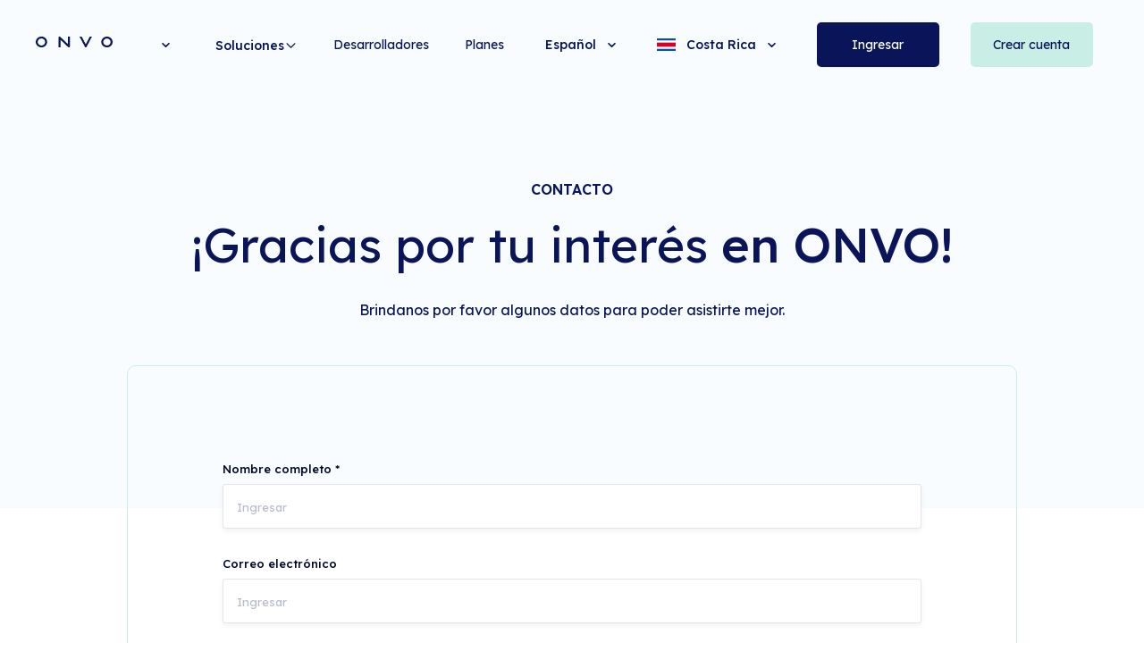

--- FILE ---
content_type: text/html; charset=utf-8
request_url: https://www.onvopay.com/contact-us
body_size: 52728
content:
<!DOCTYPE html><html lang="es"><head><meta charSet="utf-8" data-next-head=""/><meta name="viewport" content="width=device-width, initial-scale=1" class="jsx-7e95002e8db69ae4" data-next-head=""/><meta property="og:title" content="Recibir Pagos en Línea con ONVO Pay | Costa Rica" class="jsx-7e95002e8db69ae4" data-next-head=""/><meta property="og:description" content="¿Recibir pagos en línea? ONVO Pay es la solución simple, segura y escalable para aceptar pagos en línea. Vos elegís cómo cobrar y cuándo querés recibir tu dinero." class="jsx-7e95002e8db69ae4" data-next-head=""/><meta property="og:image" content="/images/og-onvopay-banner.png" class="jsx-7e95002e8db69ae4" data-next-head=""/><title data-next-head="">ONVO | Contactar ONVO</title><meta name="description" content="contact-us" data-next-head=""/><link rel="icon" href="/favicon.ico" data-next-head=""/><link rel="preload" href="/_next/static/media/85ba544592656337-s.p.5eb025a9.woff2" as="font" type="font/woff2" crossorigin="anonymous" data-next-font="size-adjust"/><link rel="preload" href="/_next/static/chunks/91a40c5c0a8225dc.css" as="style"/><link rel="preload" href="/_next/static/chunks/1f6ee0e90cd85a06.css" as="style"/><link rel="preload" href="/_next/static/chunks/5978d81235760fb6.css" as="style"/><meta name="sentry-trace" content="30d495782d125e4bd4da5f928182e8f0-b4c47b2338518939-1"/><meta name="baggage" content="sentry-environment=production,sentry-public_key=c60cdd5df2b64a68892e88ac61dfbd1e,sentry-trace_id=30d495782d125e4bd4da5f928182e8f0,sentry-org_id=1219931,sentry-transaction=GET%20%2Fcontact-us,sentry-sampled=true,sentry-sample_rand=0.14755564211856897,sentry-sample_rate=1"/><link data-href="https://fonts.googleapis.com/css2?family=Space+Mono&amp;display=optional" rel="stylesheet"/><link href="https://cdn.jsdelivr.net/npm/reset-css@5.0.1/reset.min.css" rel="stylesheet"/><link rel="stylesheet" href="/_next/static/chunks/91a40c5c0a8225dc.css" data-n-g=""/><link rel="stylesheet" href="/_next/static/chunks/1f6ee0e90cd85a06.css" data-n-g=""/><link rel="stylesheet" href="/_next/static/chunks/5978d81235760fb6.css" data-n-p=""/><noscript data-n-css=""></noscript><script src="/_next/static/chunks/e1408584cc276c53.js" defer=""></script><script src="/_next/static/chunks/a4adf7b0d61912c5.js" defer=""></script><script src="/_next/static/chunks/f284fc1782cdad0d.js" defer=""></script><script src="/_next/static/chunks/8026e96da46f23cd.js" defer=""></script><script src="/_next/static/chunks/5c700afcd539de32.js" defer=""></script><script src="/_next/static/chunks/0cca8bfd85e3b332.js" defer=""></script><script src="/_next/static/chunks/8be36e60c564a760.js" defer=""></script><script src="/_next/static/chunks/ae457160533d5c79.js" defer=""></script><script src="/_next/static/chunks/772ce98d46891dfd.js" defer=""></script><script src="/_next/static/chunks/dc7fb24caeec9eb4.js" defer=""></script><script src="/_next/static/chunks/f7be79d020ce1711.js" defer=""></script><script src="/_next/static/chunks/c162c5ab9adc0b83.js" defer=""></script><script src="/_next/static/chunks/ad760148085538c0.js" defer=""></script><script src="/_next/static/chunks/701fedfd25edb2b5.js" defer=""></script><script src="/_next/static/chunks/b6e923321fdd5c09.js" defer=""></script><script src="/_next/static/chunks/cb169abc825b0fbf.js" defer=""></script><script src="/_next/static/chunks/39b998e26923abd8.js" defer=""></script><script src="/_next/static/chunks/87a58fbc416da32f.js" defer=""></script><script src="/_next/static/chunks/50d6782cb47a3615.js" defer=""></script><script src="/_next/static/chunks/70fdbe39169e7e71.js" defer=""></script><script src="/_next/static/chunks/b40e47343c21b521.js" defer=""></script><script src="/_next/static/chunks/18edeb858af9e281.js" defer=""></script><script src="/_next/static/chunks/turbopack-e5e27c9f4d3d0227.js" defer=""></script><script src="/_next/static/chunks/b6af36e196509d83.js" defer=""></script><script src="/_next/static/chunks/f846f66d9fbf0b65.js" defer=""></script><script src="/_next/static/chunks/15822b138d8f248e.js" defer=""></script><script src="/_next/static/chunks/cec8aac2b26225ba.js" defer=""></script><script src="/_next/static/chunks/970e9b7b6fd1db2b.js" defer=""></script><script src="/_next/static/chunks/7ab7194bfeea5231.js" defer=""></script><script src="/_next/static/chunks/cfd69bc4ab80b6ea.js" defer=""></script><script src="/_next/static/chunks/5aafece9ba34e4d9.js" defer=""></script><script src="/_next/static/chunks/7d805be3ee08d403.js" defer=""></script><script src="/_next/static/chunks/turbopack-88532ae79a28892e.js" defer=""></script><script src="/_next/static/yZSZndsW7TE7OihZsGNbd/_ssgManifest.js" defer=""></script><script src="/_next/static/yZSZndsW7TE7OihZsGNbd/_buildManifest.js" defer=""></script><style id="__jsx-7e95002e8db69ae4">body{font-family:var(--font-lexend-deca),"Lexend Deca",system-ui,sans-serif}</style></head><body><meta name="viewport" content="width=device-width, initial-scale=1" class="jsx-7e95002e8db69ae4"/><link rel="preload" as="image" href="https://purecatamphetamine.github.io/country-flag-icons/3x2/CR.svg"/><meta property="og:title" content="Recibir Pagos en Línea con ONVO Pay | Costa Rica" class="jsx-7e95002e8db69ae4"/><meta property="og:description" content="¿Recibir pagos en línea? ONVO Pay es la solución simple, segura y escalable para aceptar pagos en línea. Vos elegís cómo cobrar y cuándo querés recibir tu dinero." class="jsx-7e95002e8db69ae4"/><meta property="og:image" content="/images/og-onvopay-banner.png" class="jsx-7e95002e8db69ae4"/><div id="__next"><div class="jsx-7e95002e8db69ae4 lexend_deca_d92808dc-module__3M1WxG__className"><style data-emotion="css 1budwss">.css-1budwss{top:0;min-height:90px;position:absolute;overflow-x:visible;padding-right:0px;padding-left:0px;z-index:20000;background:transparent;}.css-1budwss.isSticky{position:fixed;width:100%;}.css-1budwss.isSticky.isScrolling{background:linear-gradient(
        180deg,#00072D 0%,#091558 100%
      );}.css-1budwss.hasBg{background-color:#06135B;}@media (max-width: 992px){.css-1budwss{padding:0;}}.css-1budwss .react-select__menu{width:238px;}</style><style data-emotion="css 1cvomk0">.css-1cvomk0{min-height:100vh;overflow-x:hidden;box-sizing:border-box;padding:0 5vw 0 5vw;width:100%;height:auto;display:-webkit-box;display:-webkit-flex;display:-ms-flexbox;display:flex;-webkit-flex-direction:row;-ms-flex-direction:row;flex-direction:row;-webkit-box-pack:start;-ms-flex-pack:start;-webkit-justify-content:flex-start;justify-content:flex-start;-webkit-box-flex:0;-webkit-flex-grow:0;-ms-flex-positive:0;flex-grow:0;-webkit-flex-basis:auto;-ms-flex-preferred-size:auto;flex-basis:auto;-webkit-flex-shrink:1;-ms-flex-negative:1;flex-shrink:1;-webkit-box-flex-wrap:nowrap;-webkit-flex-wrap:nowrap;-ms-flex-wrap:nowrap;flex-wrap:nowrap;-webkit-flex:0 1 auto;-ms-flex:0 1 auto;flex:0 1 auto;-webkit-align-items:stretch;-webkit-box-align:stretch;-ms-flex-align:stretch;align-items:stretch;background:transparent;top:0;min-height:90px;position:absolute;overflow-x:visible;padding-right:0px;padding-left:0px;z-index:20000;background:transparent;}.css-1cvomk0.isSticky{position:fixed;width:100%;}.css-1cvomk0.isSticky.isScrolling{background:linear-gradient(
        180deg,#00072D 0%,#091558 100%
      );}.css-1cvomk0.hasBg{background-color:#06135B;}@media (max-width: 992px){.css-1cvomk0{padding:0;}}.css-1cvomk0 .react-select__menu{width:238px;}</style><div display="flex" class="css-1cvomk0 e47967a0"><style data-emotion="css 11qbc37">.css-11qbc37{display:-webkit-box;display:-webkit-flex;display:-ms-flexbox;display:flex;z-index:1000;width:100%;position:absolute;height:100px;padding-right:40px;padding-left:40px;-webkit-box-pack:justify;-webkit-justify-content:space-between;justify-content:space-between;-webkit-align-items:center;-webkit-box-align:center;-ms-flex-align:center;align-items:center;box-sizing:border-box;}@media (max-width: 576px){.css-11qbc37{padding-left:10px;padding-right:10px;}}@media (max-width: 992px){.css-11qbc37{display:none;}}</style><style data-emotion="css ozjllt">.css-ozjllt{box-sizing:border-box;display:block;-webkit-flex-direction:row;-ms-flex-direction:row;flex-direction:row;-webkit-box-pack:start;-ms-flex-pack:start;-webkit-justify-content:flex-start;justify-content:flex-start;-webkit-box-flex:0;-webkit-flex-grow:0;-ms-flex-positive:0;flex-grow:0;-webkit-flex-basis:auto;-ms-flex-preferred-size:auto;flex-basis:auto;-webkit-flex-shrink:1;-ms-flex-negative:1;flex-shrink:1;-webkit-box-flex-wrap:nowrap;-webkit-flex-wrap:nowrap;-ms-flex-wrap:nowrap;flex-wrap:nowrap;-webkit-flex:0 1 auto;-ms-flex:0 1 auto;flex:0 1 auto;-webkit-align-items:stretch;-webkit-box-align:stretch;-ms-flex-align:stretch;align-items:stretch;width:auto;height:auto;max-width:none;min-width:none;min-height:none;position:relative;background-color:transparent;box-shadow:none;display:-webkit-box;display:-webkit-flex;display:-ms-flexbox;display:flex;z-index:1000;width:100%;position:absolute;height:100px;padding-right:40px;padding-left:40px;-webkit-box-pack:justify;-webkit-justify-content:space-between;justify-content:space-between;-webkit-align-items:center;-webkit-box-align:center;-ms-flex-align:center;align-items:center;box-sizing:border-box;}@media (max-width: 576px){.css-ozjllt{padding-left:10px;padding-right:10px;}}@media (max-width: 992px){.css-ozjllt{display:none;}}</style><div class="css-ozjllt egg6fxm0"><style data-emotion="css r15586">@media (max-width: 992px){.css-r15586{display:none;}}.css-r15586 a{-webkit-text-decoration:none;text-decoration:none;}</style><style data-emotion="css y4iiob">.css-y4iiob{display:-webkit-box;display:-webkit-flex;display:-ms-flexbox;display:flex;-webkit-align-items:center;-webkit-box-align:center;-ms-flex-align:center;align-items:center;}.css-y4iiob >*:not(:last-child){margin-right:40px;}@media (max-width: 992px){.css-y4iiob{display:none;}}.css-y4iiob a{-webkit-text-decoration:none;text-decoration:none;}</style><div class="css-y4iiob e1nh2h8e0"><a style="text-decoration:none" href="/"><style data-emotion="css 1t02zx6">.css-1t02zx6{all:unset;cursor:pointer;-webkit-text-decoration:none;text-decoration:none;}</style><div class="css-1t02zx6 ebrtuga0" title=""><style data-emotion="css 11469kl">.css-11469kl{display:-webkit-inline-box;display:-webkit-inline-flex;display:-ms-inline-flexbox;display:inline-flex;-webkit-align-items:center;-webkit-box-align:center;-ms-flex-align:center;align-items:center;-webkit-box-pack:center;-ms-flex-pack:center;-webkit-justify-content:center;justify-content:center;-webkit-transition:-webkit-transform 0.3s ease-in-out;transition:transform 0.3s ease-in-out;width:86px;height:30px;cursor:auto;overflow:auto;}.css-11469kl svg{width:100%;height:100%;fill:#091558;-webkit-transform:rotate(0deg);-moz-transform:rotate(0deg);-ms-transform:rotate(0deg);transform:rotate(0deg);}.css-11469kl .stroke{stroke:#091558;}.css-11469kl .inner-fill{fill:#091558;}.css-11469kl:hover svg{fill:#091558;}.css-11469kl:hover path{fill:#091558;}.css-11469kl:hover .stroke{stroke:#091558;}.css-11469kl:hover .inner-fill{fill:#091558;}</style><div fill="#091558" height="30px" width="86px" class="css-11469kl e19d9bi20"><svg width="85" height="12" viewBox="0 0 85 12" fill="none" xmlns="http://www.w3.org/2000/svg"><path fill-rule="evenodd" clip-rule="evenodd" d="M2.79842 10.9888C3.8339 11.6481 5.0513 12 6.29666 12C7.96602 11.9981 9.56645 11.3654 10.7469 10.2405C11.9273 9.11574 12.5913 7.59072 12.5933 6C12.5933 4.81331 12.224 3.65327 11.5321 2.66658C10.8402 1.67989 9.85684 0.910851 8.70628 0.456725C7.55572 0.00259917 6.28967 -0.11622 5.06824 0.115291C3.84681 0.346803 2.72485 0.918245 1.84425 1.75736C0.963647 2.59648 0.363949 3.66557 0.120991 4.82946C-0.121967 5.99335 0.00272829 7.19974 0.479307 8.2961C0.955886 9.39246 1.76294 10.3295 2.79842 10.9888ZM4.03088 2.77288C4.70155 2.34587 5.49005 2.11795 6.29666 2.11795C7.37828 2.11795 8.41561 2.52738 9.18044 3.25618C9.94526 3.98497 10.3749 4.97342 10.3749 6.00409C10.3749 6.7727 10.1358 7.52404 9.68762 8.16312C9.2395 8.80219 8.60256 9.30029 7.85735 9.59442C7.11214 9.88855 6.29213 9.96551 5.50102 9.81556C4.70991 9.66562 3.98323 9.2955 3.41288 8.75201C2.84252 8.20852 2.4541 7.51608 2.29674 6.76224C2.13938 6.0084 2.22014 5.22703 2.52881 4.51693C2.83749 3.80683 3.36021 3.1999 4.03088 2.77288Z" fill="#091558"></path><path fill-rule="evenodd" clip-rule="evenodd" d="M75.2408 10.9929C76.2728 11.6497 77.486 12.0002 78.727 12C80.3901 11.9981 81.9845 11.3677 83.1605 10.2471C84.3365 9.12654 84.998 7.60724 85 6.02249C85.0002 4.83997 84.6324 3.68394 83.9431 2.70062C83.2537 1.7173 82.2739 0.950856 81.1274 0.498229C79.9809 0.0456019 78.7193 -0.072878 77.5021 0.157772C76.285 0.388422 75.1669 0.957842 74.2894 1.79401C73.4119 2.63019 72.8143 3.69555 72.5723 4.85537C72.3302 6.01518 72.4546 7.21735 72.9296 8.30983C73.4046 9.4023 74.2089 10.336 75.2408 10.9929ZM76.471 2.80524C77.1388 2.38026 77.9239 2.15353 78.727 2.15374C79.8033 2.15482 80.8352 2.5628 81.5962 3.28813C82.3572 4.01345 82.7851 4.99686 82.7859 6.02249C82.7859 6.7877 82.5478 7.53573 82.1016 8.17196C81.6554 8.8082 81.0213 9.30407 80.2793 9.59686C79.5374 9.88964 78.721 9.9662 77.9334 9.81684C77.1458 9.66748 76.4224 9.29891 75.8546 8.75776C75.2869 8.2166 74.9003 7.52716 74.7437 6.77662C74.5872 6.02609 74.6678 5.24818 74.9752 4.54127C75.2827 3.83437 75.8032 3.23022 76.471 2.80524Z" fill="#091558"></path><path d="M35.8696 11.6687L27.3674 3.57116V11.957H25.1491V1.11675C25.1491 0.898868 25.2169 0.685883 25.344 0.504746C25.4711 0.323608 25.6517 0.182454 25.863 0.0991423C26.0742 0.0158304 26.3067 -0.00589547 26.531 0.036711C26.7552 0.0793174 26.9611 0.184345 27.1227 0.338503L35.524 8.34089L35.524 0.043973L37.7467 0.0439729V10.9293C37.7468 11.1361 37.6825 11.3383 37.562 11.5103C37.4415 11.6823 37.2702 11.8164 37.0697 11.8955C36.8691 11.9747 36.6485 11.9954 36.4356 11.955C36.2228 11.9146 36.0273 11.815 35.8739 11.6687H35.8696Z" fill="#091558"></path><path d="M55.2876 8.58735L59.7844 0.016359L62.1595 0.0163589L56.1934 11.4426C56.1093 11.6031 55.9799 11.738 55.8198 11.8324C55.6597 11.9267 55.4753 11.9766 55.287 11.9766C55.0988 11.9766 54.9143 11.9267 54.7542 11.8324C54.5941 11.738 54.4648 11.6031 54.3807 11.4426L48.3931 0.0163595L50.7896 0.0163594L55.2876 8.58735Z" fill="#091558"></path></svg></div></div></a><style data-emotion="css ejqjii">.css-ejqjii{box-sizing:border-box;display:block;-webkit-flex-direction:row;-ms-flex-direction:row;flex-direction:row;-webkit-box-pack:start;-ms-flex-pack:start;-webkit-justify-content:flex-start;justify-content:flex-start;-webkit-box-flex:0;-webkit-flex-grow:0;-ms-flex-positive:0;flex-grow:0;-webkit-flex-basis:auto;-ms-flex-preferred-size:auto;flex-basis:auto;-webkit-flex-shrink:1;-ms-flex-negative:1;flex-shrink:1;-webkit-box-flex-wrap:nowrap;-webkit-flex-wrap:nowrap;-ms-flex-wrap:nowrap;flex-wrap:nowrap;-webkit-flex:0 1 auto;-ms-flex:0 1 auto;flex:0 1 auto;-webkit-align-items:stretch;-webkit-box-align:stretch;-ms-flex-align:stretch;align-items:stretch;width:auto;height:auto;max-width:none;min-width:none;min-height:none;position:relative;background-color:transparent;box-shadow:none;}</style><div class="menu-item css-ejqjii egg6fxm0"><style data-emotion="css 1u7m3mp">.css-1u7m3mp .react-select__control{border:none;background:transparent;}.css-1u7m3mp .react-select__value-container{padding:2px 0;font-family:Lexend Deca,sans-serif;font-weight:400;font-size:14px;line-height:20px;color:#88898D;background-color:transparent;}.css-1u7m3mp .react-select__single-value{font-family:Lexend Deca,sans-serif;font-weight:500;font-size:14px;color:#091558;}.css-1u7m3mp .react-select__placeholder{font-family:Lexend Deca,sans-serif;font-weight:400;font-size:14px;color:#B8BBCA;}.css-1u7m3mp .react-select__indicator{color:#091558;}.css-1u7m3mp .react-select__indicator svg{max-width:15px;}.css-1u7m3mp .react-select__indicator:hover{color:#091558;}.css-1u7m3mp .react-select__indicator-separator{display:none;}.css-1u7m3mp .react-select__menu{top:calc(100% - 6px);min-height:40px;border-style:solid;border-width:1px;border-color:rgba(0,0,0,0.05);border-radius:5px;background-color:#FFFFFF;box-shadow:rgb(0 7 45 / 5%) 0px 6px 10px 0px;z-index:1000;}.css-1u7m3mp .react-select__menu-portal{z-index:1000;}.css-1u7m3mp .react-select__option{font-family:Lexend Deca,sans-serif;font-weight:400;font-size:14px;line-height:20px;color:#88898D;background-color:#FFFFFF;padding:12px 20px;-webkit-align-items:center;-webkit-box-align:center;-ms-flex-align:center;align-items:center;background-color:#FFFFFF;transition-property:color,background-color;transition-duration:200ms,200ms;transition-timing-function:ease,ease;border-bottom:none;}.css-1u7m3mp .react-select__option[data-bottom-divider="true"]{border-bottom:1px solid rgba(130,134,153,0.15);font-weight:700;}.css-1u7m3mp .react-select__option[data-bottom-divider="true"]:hover{background-color:#FFFFFF;color:#88898D;cursor:default;}.css-1u7m3mp .react-select__option[data-top-divider="true"]{border-top:1px solid rgba(130,134,153,0.15);font-weight:700;}.css-1u7m3mp .react-select__option[data-top-divider="true"]:hover{background-color:#FFFFFF;color:#88898D;cursor:default;}.css-1u7m3mp .react-select__option:last-child:not(
          [data-bottom-divider="true"],[data-top-divider="true"]
        ){border-bottom:none;}.css-1u7m3mp .react-select__option:hover{background-color:#F9FCFE;color:#0A2472;cursor:pointer;}.css-1u7m3mp .react-select__input{color:#091558!important;font-size:14px!important;}.css-1u7m3mp .hideFirstOption .react-select__option:first-of-type{display:none;}.css-1u7m3mp .bordered .react-select__control{height:50px;padding:8px 15px;padding-right:7px;-webkit-align-items:center;-webkit-box-align:center;-ms-flex-align:center;align-items:center;border-style:solid;border-width:1px;border-color:rgba(130,134,153,0.2);border-radius:5px;background-color:#FFFFFF;box-shadow:rgb(0 7 45 / 15%) 0px 1px 0px 0px;}.css-1u7m3mp .inputSelect .react-select__control{height:50px;padding:0px 15px;width:100px;z-index:0;right:0;-webkit-align-items:center;-webkit-box-align:center;-ms-flex-align:center;align-items:center;border-style:solid;border-width:1px;border-left:transparent;border-color:rgba(130,134,153,0.2);border-radius:5px;background-color:#FFFFFF;box-shadow:none;}.css-1u7m3mp .grey-out .react-select__control{background:rgba(244, 244, 244, 1);color:#88898D;}.css-1u7m3mp .grey-out .react-select__value-container{background:rgba(244, 244, 244, 1);}</style><div id="select-payment-desk" height="50px" class="css-1u7m3mp e1vrpnf0"><style data-emotion="css b62m3t-container">.css-b62m3t-container{position:relative;box-sizing:border-box;}</style><div class="hideFirstOption css-b62m3t-container"><style data-emotion="css 7pg0cj-a11yText">.css-7pg0cj-a11yText{z-index:9999;border:0;clip:rect(1px, 1px, 1px, 1px);height:1px;width:1px;position:absolute;overflow:hidden;padding:0;white-space:nowrap;}</style><span id="react-select-select-payment-desk-onvo-react-select-live-region" class="css-7pg0cj-a11yText"></span><span aria-live="polite" aria-atomic="false" aria-relevant="additions text" role="log" class="css-7pg0cj-a11yText"></span><style data-emotion="css 12krppe-control">.css-12krppe-control{-webkit-align-items:center;-webkit-box-align:center;-ms-flex-align:center;align-items:center;cursor:default;display:-webkit-box;display:-webkit-flex;display:-ms-flexbox;display:flex;-webkit-box-flex-wrap:wrap;-webkit-flex-wrap:wrap;-ms-flex-wrap:wrap;flex-wrap:wrap;-webkit-box-pack:justify;-webkit-justify-content:space-between;justify-content:space-between;min-height:38px;outline:0!important;position:relative;-webkit-transition:all 100ms;transition:all 100ms;background-color:hsl(0, 0%, 100%);border-color:hsl(0, 0%, 80%);border-radius:4px;border-style:solid;border-width:1px;box-shadow:0;box-sizing:border-box;border:0;}.css-12krppe-control:hover{border-color:hsl(0, 0%, 70%);}</style><div class="react-select__control css-12krppe-control"><style data-emotion="css hlgwow">.css-hlgwow{-webkit-align-items:center;-webkit-box-align:center;-ms-flex-align:center;align-items:center;display:grid;-webkit-flex:1;-ms-flex:1;flex:1;-webkit-box-flex-wrap:wrap;-webkit-flex-wrap:wrap;-ms-flex-wrap:wrap;flex-wrap:wrap;-webkit-overflow-scrolling:touch;position:relative;overflow:hidden;padding:2px 8px;box-sizing:border-box;}</style><div class="react-select__value-container react-select__value-container--has-value css-hlgwow"><style data-emotion="css 1dimb5e-singleValue">.css-1dimb5e-singleValue{grid-area:1/1/2/3;max-width:100%;overflow:hidden;text-overflow:ellipsis;white-space:nowrap;color:hsl(0, 0%, 20%);margin-left:2px;margin-right:2px;box-sizing:border-box;}</style><div class="react-select__single-value css-1dimb5e-singleValue"></div><style data-emotion="css 1hac4vs-dummyInput">.css-1hac4vs-dummyInput{background:0;border:0;caret-color:transparent;font-size:inherit;grid-area:1/1/2/3;outline:0;padding:0;width:1px;color:transparent;left:-100px;opacity:0;position:relative;-webkit-transform:scale(.01);-moz-transform:scale(.01);-ms-transform:scale(.01);transform:scale(.01);}</style><input id="react-select-select-payment-desk-onvo-react-select-input" tabindex="0" inputMode="none" aria-autocomplete="list" aria-expanded="false" aria-haspopup="true" role="combobox" aria-activedescendant="" aria-readonly="true" class="css-1hac4vs-dummyInput" value=""/></div><style data-emotion="css 1wy0on6">.css-1wy0on6{-webkit-align-items:center;-webkit-box-align:center;-ms-flex-align:center;align-items:center;-webkit-align-self:stretch;-ms-flex-item-align:stretch;align-self:stretch;display:-webkit-box;display:-webkit-flex;display:-ms-flexbox;display:flex;-webkit-flex-shrink:0;-ms-flex-negative:0;flex-shrink:0;box-sizing:border-box;}</style><div class="react-select__indicators css-1wy0on6"><style data-emotion="css 1u9des2-indicatorSeparator">.css-1u9des2-indicatorSeparator{-webkit-align-self:stretch;-ms-flex-item-align:stretch;align-self:stretch;width:1px;background-color:hsl(0, 0%, 80%);margin-bottom:8px;margin-top:8px;box-sizing:border-box;}</style><span class="react-select__indicator-separator css-1u9des2-indicatorSeparator"></span><style data-emotion="css 1xc3v61-indicatorContainer">.css-1xc3v61-indicatorContainer{display:-webkit-box;display:-webkit-flex;display:-ms-flexbox;display:flex;-webkit-transition:color 150ms;transition:color 150ms;color:hsl(0, 0%, 80%);padding:8px;box-sizing:border-box;}.css-1xc3v61-indicatorContainer:hover{color:hsl(0, 0%, 60%);}</style><div class="react-select__indicator react-select__dropdown-indicator css-1xc3v61-indicatorContainer" aria-hidden="true"><style data-emotion="css 8mmkcg">.css-8mmkcg{display:inline-block;fill:currentColor;line-height:1;stroke:currentColor;stroke-width:0;}</style><svg height="20" width="20" viewBox="0 0 20 20" aria-hidden="true" focusable="false" class="css-8mmkcg"><path d="M4.516 7.548c0.436-0.446 1.043-0.481 1.576 0l3.908 3.747 3.908-3.747c0.533-0.481 1.141-0.446 1.574 0 0.436 0.445 0.408 1.197 0 1.615-0.406 0.418-4.695 4.502-4.695 4.502-0.217 0.223-0.502 0.335-0.787 0.335s-0.57-0.112-0.789-0.335c0 0-4.287-4.084-4.695-4.502s-0.436-1.17 0-1.615z"></path></svg></div></div></div></div></div></div><style data-emotion="css caz0qb">.css-caz0qb{position:relative;display:inline-block;}@media (max-width: 576px){.css-caz0qb{display:-webkit-box;display:-webkit-flex;display:-ms-flexbox;display:flex;width:100%;}}</style><div class="css-caz0qb"><style data-emotion="css dpoy56">.css-dpoy56{display:-webkit-inline-box;display:-webkit-inline-flex;display:-ms-inline-flexbox;display:inline-flex;-webkit-align-items:center;-webkit-box-align:center;-ms-flex-align:center;align-items:center;-webkit-box-pack:justify;-webkit-justify-content:space-between;justify-content:space-between;font-family:Lexend Deca,sans-serif;font-weight:500;font-size:14px;line-height:20px;color:#06135B;opacity:1;cursor:pointer;-webkit-user-select:none;-moz-user-select:none;-ms-user-select:none;user-select:none;background:transparent;border:0;padding:2px 0;}.css-dpoy56 span{-webkit-flex:1;-ms-flex:1;flex:1;}.css-dpoy56 svg{-webkit-flex-shrink:0;-ms-flex-negative:0;flex-shrink:0;display:block;}@media (max-width: 576px){.css-dpoy56{display:-webkit-box;display:-webkit-flex;display:-ms-flexbox;display:flex;-webkit-box-pack:justify;-webkit-justify-content:space-between;justify-content:space-between;width:97%;padding:2px 0;margin-left:2px;margin-bottom:16px;}}</style><button type="button" aria-haspopup="menu" aria-expanded="false" class="css-dpoy56"><div class="css-ejqjii egg6fxm0">Soluciones</div><style data-emotion="css 1tie6r4">.css-1tie6r4{box-sizing:border-box;display:-webkit-box;display:-webkit-flex;display:-ms-flexbox;display:flex;-webkit-flex-direction:row;-ms-flex-direction:row;flex-direction:row;-webkit-box-pack:center;-ms-flex-pack:center;-webkit-justify-content:center;justify-content:center;-webkit-box-flex:0;-webkit-flex-grow:0;-ms-flex-positive:0;flex-grow:0;-webkit-flex-basis:auto;-ms-flex-preferred-size:auto;flex-basis:auto;-webkit-flex-shrink:1;-ms-flex-negative:1;flex-shrink:1;-webkit-box-flex-wrap:nowrap;-webkit-flex-wrap:nowrap;-ms-flex-wrap:nowrap;flex-wrap:nowrap;-webkit-flex:0 1 auto;-ms-flex:0 1 auto;flex:0 1 auto;-webkit-align-items:center;-webkit-box-align:center;-ms-flex-align:center;align-items:center;width:auto;height:auto;max-width:none;min-width:none;min-height:none;position:relative;background-color:transparent;box-shadow:none;}</style><div class="css-1tie6r4 egg6fxm0"><style data-emotion="css 1mqa2cv">.css-1mqa2cv{display:-webkit-inline-box;display:-webkit-inline-flex;display:-ms-inline-flexbox;display:inline-flex;-webkit-align-items:center;-webkit-box-align:center;-ms-flex-align:center;align-items:center;-webkit-box-pack:center;-ms-flex-pack:center;-webkit-justify-content:center;justify-content:center;-webkit-transition:-webkit-transform 0.3s ease-in-out;transition:transform 0.3s ease-in-out;width:15px;height:10px;cursor:auto;overflow:auto;}.css-1mqa2cv svg{width:100%;height:100%;fill:#06135B;-webkit-transform:rotate(180deg);-moz-transform:rotate(180deg);-ms-transform:rotate(180deg);transform:rotate(180deg);}.css-1mqa2cv .stroke{stroke:#06135B;}.css-1mqa2cv .inner-fill{fill:#06135B;}.css-1mqa2cv:hover svg{fill:#06135B;}.css-1mqa2cv:hover path{fill:#06135B;}.css-1mqa2cv:hover .stroke{stroke:#06135B;}.css-1mqa2cv:hover .inner-fill{fill:#06135B;}</style><div fill="#06135B" orientation="bottom" width="15px" height="10px" class="css-1mqa2cv e19d9bi20"><svg width="16" height="16" viewBox="0 0 16 16" fill="none" xmlns="http://www.w3.org/2000/svg"><path fill-rule="evenodd" clip-rule="evenodd" d="M0.292893 12.2071C-0.0976311 11.8166 -0.0976311 11.1834 0.292893 10.7929L7.29289 3.79289C7.68342 3.40237 8.31658 3.40237 8.70711 3.79289L15.7071 10.7929C16.0976 11.1834 16.0976 11.8166 15.7071 12.2071C15.3166 12.5976 14.6834 12.5976 14.2929 12.2071L8 5.91421L1.70711 12.2071C1.31658 12.5976 0.683418 12.5976 0.292893 12.2071Z" fill="#06135B"></path></svg></div></div></button></div><div class="menu-item css-ejqjii egg6fxm0"><style data-emotion="css 1o97p9w">.css-1o97p9w{box-sizing:border-box;display:-webkit-box;display:-webkit-flex;display:-ms-flexbox;display:flex;-webkit-flex-direction:row;-ms-flex-direction:row;flex-direction:row;-webkit-box-pack:start;-ms-flex-pack:start;-webkit-justify-content:flex-start;justify-content:flex-start;-webkit-box-flex:0;-webkit-flex-grow:0;-ms-flex-positive:0;flex-grow:0;-webkit-flex-basis:auto;-ms-flex-preferred-size:auto;flex-basis:auto;-webkit-flex-shrink:1;-ms-flex-negative:1;flex-shrink:1;-webkit-box-flex-wrap:nowrap;-webkit-flex-wrap:nowrap;-ms-flex-wrap:nowrap;flex-wrap:nowrap;-webkit-flex:0 1 auto;-ms-flex:0 1 auto;flex:0 1 auto;-webkit-align-items:stretch;-webkit-box-align:stretch;-ms-flex-align:stretch;align-items:stretch;width:auto;height:auto;max-width:none;min-width:none;min-height:none;position:relative;background-color:transparent;box-shadow:none;}</style><div class="css-1o97p9w egg6fxm0"><a style="text-decoration:none" href="/devs"><div class="css-1t02zx6 ebrtuga0" title="Cómo implementar una pasarela de pago en línea"><style data-emotion="css 1bt22p4">.css-1bt22p4{cursor:pointer;font-size:14px;font-weight:400;line-height:20px;color:#091558;font-family:Lexend Deca,sans-serif;font-style:normal;}</style><div color="#091558" class="css-1bt22p4 e1wmmpjs0">Desarrolladores</div></div></a></div></div><div class="menu-item css-ejqjii egg6fxm0"><div class="css-1o97p9w egg6fxm0"><a style="text-decoration:none" href="/pricing"><div class="css-1t02zx6 ebrtuga0" title="Planes"><div color="#091558" class="css-1bt22p4 e1wmmpjs0">Planes</div></div></a></div></div></div><style data-emotion="css j21rc8">.css-j21rc8{display:-webkit-box;display:-webkit-flex;display:-ms-flexbox;display:flex;-webkit-flex-direction:row;-ms-flex-direction:row;flex-direction:row;width:650px;-webkit-box-pack:space-around;-ms-flex-pack:space-around;-webkit-justify-content:space-around;justify-content:space-around;-webkit-align-items:center;-webkit-box-align:center;-ms-flex-align:center;align-items:center;}.css-j21rc8.hasSession{width:550px;}</style><style data-emotion="css xmatim">.css-xmatim{box-sizing:border-box;display:-webkit-box;display:-webkit-flex;display:-ms-flexbox;display:flex;-webkit-flex-direction:row;-ms-flex-direction:row;flex-direction:row;-webkit-box-pack:start;-ms-flex-pack:start;-webkit-justify-content:flex-start;justify-content:flex-start;-webkit-box-flex:0;-webkit-flex-grow:0;-ms-flex-positive:0;flex-grow:0;-webkit-flex-basis:auto;-ms-flex-preferred-size:auto;flex-basis:auto;-webkit-flex-shrink:1;-ms-flex-negative:1;flex-shrink:1;-webkit-box-flex-wrap:nowrap;-webkit-flex-wrap:nowrap;-ms-flex-wrap:nowrap;flex-wrap:nowrap;-webkit-flex:0 1 auto;-ms-flex:0 1 auto;flex:0 1 auto;-webkit-align-items:stretch;-webkit-box-align:stretch;-ms-flex-align:stretch;align-items:stretch;width:auto;height:auto;max-width:none;min-width:none;min-height:none;position:relative;background-color:transparent;box-shadow:none;display:-webkit-box;display:-webkit-flex;display:-ms-flexbox;display:flex;-webkit-flex-direction:row;-ms-flex-direction:row;flex-direction:row;width:650px;-webkit-box-pack:space-around;-ms-flex-pack:space-around;-webkit-justify-content:space-around;justify-content:space-around;-webkit-align-items:center;-webkit-box-align:center;-ms-flex-align:center;align-items:center;}@media (max-width: 576px){.css-xmatim{display:none;}}.css-xmatim.hasSession{width:550px;}</style><div class="css-xmatim egg6fxm0"><div class="css-1tie6r4 egg6fxm0"><style data-emotion="css rwbw0g">.css-rwbw0g .react-select__control{border:none;background:transparent;}.css-rwbw0g .react-select__value-container{padding:2px 0;font-family:Lexend Deca,sans-serif;font-weight:400;font-size:14px;line-height:20px;color:#88898D;}.css-rwbw0g .react-select__single-value{font-family:Lexend Deca,sans-serif;font-weight:500;font-size:14px;color:#06135B;border:0;outline:none!important;}.css-rwbw0g .react-select__placeholder{font-family:Lexend Deca,sans-serif;font-weight:400;font-size:14px;color:#B8BBCA;}.css-rwbw0g .react-select__indicator{color:#06135B;}.css-rwbw0g .react-select__indicator svg{max-width:15px;}.css-rwbw0g .react-select__indicator:hover{color:#06135B;}.css-rwbw0g .react-select__indicator-separator{display:none;}.css-rwbw0g .react-select__menu{top:40px;border-style:solid;border-width:1px;border-color:rgba(0,0,0,0.05);border-radius:5px;background-color:#FFFFFF;box-shadow:rgb(0 7 45 / 5%) 0px 6px 10px 0px;z-index:1000;}.css-rwbw0g .react-select__menu-portal{z-index:1000;}.css-rwbw0g .react-select__option{font-family:Lexend Deca,sans-serif;font-weight:400;font-size:14px;line-height:20px;color:#88898D;background-color:#FFFFFF;padding:12px 20px;-webkit-align-items:center;-webkit-box-align:center;-ms-flex-align:center;align-items:center;border-bottom:1px solid rgba(130,134,153,0.15);background-color:rgb(255,255,255);transition-property:color,background-color;transition-duration:200ms,200ms;transition-timing-function:ease,ease;}.css-rwbw0g .react-select__option:last-child{border:none;}.css-rwbw0g .react-select__option:hover{background-color:#F9FCFE;color:#0A2472;cursor:pointer;}.css-rwbw0g .bordered .react-select__control{height:50px;padding:8px 15px;padding-right:7px;-webkit-align-items:center;-webkit-box-align:center;-ms-flex-align:center;align-items:center;border-style:solid;border-width:1px;border-color:rgba(130,134,153,0.2);border-radius:5px;background-color:#FFFFFF;box-shadow:rgb(0 7 45 / 15%) 0px 1px 0px 0px;}.css-rwbw0g .inputSelect .react-select__control{height:50px;padding:0px 15px;width:100px;z-index:0;right:0;-webkit-align-items:center;-webkit-box-align:center;-ms-flex-align:center;align-items:center;border-style:solid;border-width:1px;border-left:transparent;border-color:rgba(130,134,153,0.2);border-radius:5px;background-color:#FFFFFF;box-shadow:none;}</style><div height="50px" class="css-rwbw0g e1az0ejn0"><div class="css-b62m3t-container"><span id="react-select-language-selector-live-region" class="css-7pg0cj-a11yText"></span><span aria-live="polite" aria-atomic="false" aria-relevant="additions text" role="log" class="css-7pg0cj-a11yText"></span><div class="react-select__control css-12krppe-control"><div class="react-select__value-container react-select__value-container--has-value css-hlgwow"><div class="react-select__single-value css-1dimb5e-singleValue">Español</div><input id="react-select-language-selector-input" tabindex="0" inputMode="none" aria-autocomplete="list" aria-expanded="false" aria-haspopup="true" role="combobox" aria-activedescendant="" aria-readonly="true" class="css-1hac4vs-dummyInput" value=""/></div><div class="react-select__indicators css-1wy0on6"><span class="react-select__indicator-separator css-1u9des2-indicatorSeparator"></span><div class="react-select__indicator react-select__dropdown-indicator css-1xc3v61-indicatorContainer" aria-hidden="true"><svg height="20" width="20" viewBox="0 0 20 20" aria-hidden="true" focusable="false" class="css-8mmkcg"><path d="M4.516 7.548c0.436-0.446 1.043-0.481 1.576 0l3.908 3.747 3.908-3.747c0.533-0.481 1.141-0.446 1.574 0 0.436 0.445 0.408 1.197 0 1.615-0.406 0.418-4.695 4.502-4.695 4.502-0.217 0.223-0.502 0.335-0.787 0.335s-0.57-0.112-0.789-0.335c0 0-4.287-4.084-4.695-4.502s-0.436-1.17 0-1.615z"></path></svg></div></div></div></div></div></div><div class="css-1tie6r4 egg6fxm0"><style data-emotion="css 16p035f">.css-16p035f{box-sizing:border-box;display:block;-webkit-flex-direction:row;-ms-flex-direction:row;flex-direction:row;-webkit-box-pack:start;-ms-flex-pack:start;-webkit-justify-content:flex-start;justify-content:flex-start;-webkit-box-flex:0;-webkit-flex-grow:0;-ms-flex-positive:0;flex-grow:0;-webkit-flex-basis:auto;-ms-flex-preferred-size:auto;flex-basis:auto;-webkit-flex-shrink:1;-ms-flex-negative:1;flex-shrink:1;-webkit-box-flex-wrap:nowrap;-webkit-flex-wrap:nowrap;-ms-flex-wrap:nowrap;flex-wrap:nowrap;-webkit-flex:0 1 auto;-ms-flex:0 1 auto;flex:0 1 auto;-webkit-align-items:stretch;-webkit-box-align:stretch;-ms-flex-align:stretch;align-items:stretch;margin-right:10px;width:auto;height:auto;max-width:none;min-width:none;min-height:none;position:relative;background-color:transparent;box-shadow:none;}</style><div class="css-16p035f egg6fxm0"><img alt="CR" loading="lazy" width="21" height="14" decoding="async" data-nimg="1" style="color:transparent" src="https://purecatamphetamine.github.io/country-flag-icons/3x2/CR.svg"/></div><div height="50px" class="css-rwbw0g e1az0ejn0"><div class="css-b62m3t-container"><span id="react-select-country-selector-live-region" class="css-7pg0cj-a11yText"></span><span aria-live="polite" aria-atomic="false" aria-relevant="additions text" role="log" class="css-7pg0cj-a11yText"></span><div class="react-select__control css-12krppe-control"><div class="react-select__value-container react-select__value-container--has-value css-hlgwow"><div class="react-select__single-value css-1dimb5e-singleValue">Costa Rica</div><input id="react-select-country-selector-input" tabindex="0" inputMode="none" aria-autocomplete="list" aria-expanded="false" aria-haspopup="true" role="combobox" aria-activedescendant="" aria-readonly="true" class="css-1hac4vs-dummyInput" value=""/></div><div class="react-select__indicators css-1wy0on6"><span class="react-select__indicator-separator css-1u9des2-indicatorSeparator"></span><div class="react-select__indicator react-select__dropdown-indicator css-1xc3v61-indicatorContainer" aria-hidden="true"><svg height="20" width="20" viewBox="0 0 20 20" aria-hidden="true" focusable="false" class="css-8mmkcg"><path d="M4.516 7.548c0.436-0.446 1.043-0.481 1.576 0l3.908 3.747 3.908-3.747c0.533-0.481 1.141-0.446 1.574 0 0.436 0.445 0.408 1.197 0 1.615-0.406 0.418-4.695 4.502-4.695 4.502-0.217 0.223-0.502 0.335-0.787 0.335s-0.57-0.112-0.789-0.335c0 0-4.287-4.084-4.695-4.502s-0.436-1.17 0-1.615z"></path></svg></div></div></div></div></div></div><style data-emotion="css 1lgwc4b">.css-1lgwc4b{min-width:137px;height:50px;box-shadow:0px 1px 0px rgba(10,36,114,0.05);border-radius:5px;border:1px solid rgba(9,21,88,0.1);}@media (max-width: 576px){.css-1lgwc4b{width:124px;height:38px;padding:0px;}}</style><style data-emotion="css 1llz44m">.css-1llz44m{position:relative;height:48px;-webkit-align-items:center;-webkit-box-align:center;-ms-flex-align:center;align-items:center;justify-items:center;-webkit-box-pack:center;-ms-flex-pack:center;-webkit-justify-content:center;justify-content:center;overflow:hidden;border-radius:50px;background-color:#091558;border:transparent;padding:20px;opacity:1;cursor:pointer;display:-webkit-box;display:-webkit-flex;display:-ms-flexbox;display:flex;width:auto;min-width:none;max-width:none;min-width:137px;height:50px;box-shadow:0px 1px 0px rgba(10,36,114,0.05);border-radius:5px;border:1px solid rgba(9,21,88,0.1);}.css-1llz44m.boxShadow{box-shadow:rgb(0 7 45 / 15%) 0px 1px 0px 0px;}.css-1llz44m.color-change:hover{background-color:#0D1751;-webkit-transition:0.2s ease-in-out;transition:0.2s ease-in-out;}.css-1llz44m.zoom-in{-webkit-transition:all 200ms linear;transition:all 200ms linear;}.css-1llz44m.zoom-in:hover{-webkit-transform:scale(1.05);-moz-transform:scale(1.05);-ms-transform:scale(1.05);transform:scale(1.05);}.css-1llz44m.round-button{padding:12px 20px 12px 20px;border-radius:50px;}.css-1llz44m.dash-activate{display:-webkit-box;display:-webkit-flex;display:-ms-flexbox;display:flex;height:auto;padding:5px 15px 5px 15px;background-color:rgb(255,202,139);box-shadow:black 1px 1px 3px 0px;-webkit-transition:background-color 200ms linear;transition:background-color 200ms linear;}.css-1llz44m.filter-pill{display:-webkit-box;display:-webkit-flex;display:-ms-flexbox;display:flex;height:48px;padding:8px 15px 8px 15px;border-style:solid;border-width:1px;border-color:rgba(130,134,153,0.2);border-radius:5px;}.css-1llz44m.square-button{padding:20px;border-radius:2px;height:auto;}.css-1llz44m.ghost{background-color:transparent;padding:20px;border-radius:0px;height:auto;}@media print{.css-1llz44m{visibility:hidden;}}@media (max-width: 576px){.css-1llz44m{width:124px;height:38px;padding:0px;}}</style><button type="button" width="auto" height="48px" class="zoom-in css-1llz44m eub1q300" title=""><a style="text-decoration:none" href="/signin"><div class="css-1t02zx6 ebrtuga0" title=""><style data-emotion="css kuzkv3">.css-kuzkv3{width:auto;height:auto;overflow:visible;position:static;text-align:left;-webkit-text-decoration:none;text-decoration:none;-webkit-transition:none;transition:none;display:block;color:#FFFFFF;font-family:Lexend Deca,sans-serif;font-weight:400;font-size:14px;line-height:20px;-webkit-text-decoration:none;text-decoration:none;text-overflow:inherit;}.css-kuzkv3.textColor:hover{color:#0D1751;}@media (max-width: 992px){.css-kuzkv3{display:inherit;}}.css-kuzkv3.headline-gradient{-webkit-align-items:left;-webkit-box-align:left;-ms-flex-align:left;align-items:left;-webkit-text-decoration:none;text-decoration:none;display:inline;background-image:linear-gradient(
      to right,rgb(0,7,45),rgb(175,195,213)
    );-webkit-background-clip:text;background-clip:text;-webkit-text-fill-color:transparent;-webkit-background-clip:text;font-weight:500;}</style><div font-weight="400" font-size="14px" color="#FFFFFF" class="css-kuzkv3 e1y61nfl0" text-decoration="none" overflow="visible">Ingresar</div></div></a></button><style data-emotion="css vp4sot">.css-vp4sot{min-width:137px;height:50px;border-radius:5px;background:#C8EEE6;}@media (max-width: 576px){.css-vp4sot{width:124px;height:38px;padding:0px;}}</style><style data-emotion="css 14xalno">.css-14xalno{position:relative;height:48px;-webkit-align-items:center;-webkit-box-align:center;-ms-flex-align:center;align-items:center;justify-items:center;-webkit-box-pack:center;-ms-flex-pack:center;-webkit-justify-content:center;justify-content:center;overflow:hidden;border-radius:50px;background-color:#0A2472;border:transparent;padding:20px;opacity:1;cursor:pointer;display:-webkit-box;display:-webkit-flex;display:-ms-flexbox;display:flex;width:auto;min-width:none;max-width:none;min-width:137px;height:50px;border-radius:5px;background:#C8EEE6;}.css-14xalno.boxShadow{box-shadow:rgb(0 7 45 / 15%) 0px 1px 0px 0px;}.css-14xalno.color-change:hover{background-color:#0D1751;-webkit-transition:0.2s ease-in-out;transition:0.2s ease-in-out;}.css-14xalno.zoom-in{-webkit-transition:all 200ms linear;transition:all 200ms linear;}.css-14xalno.zoom-in:hover{-webkit-transform:scale(1.05);-moz-transform:scale(1.05);-ms-transform:scale(1.05);transform:scale(1.05);}.css-14xalno.round-button{padding:12px 20px 12px 20px;border-radius:50px;}.css-14xalno.dash-activate{display:-webkit-box;display:-webkit-flex;display:-ms-flexbox;display:flex;height:auto;padding:5px 15px 5px 15px;background-color:rgb(255,202,139);box-shadow:black 1px 1px 3px 0px;-webkit-transition:background-color 200ms linear;transition:background-color 200ms linear;}.css-14xalno.filter-pill{display:-webkit-box;display:-webkit-flex;display:-ms-flexbox;display:flex;height:48px;padding:8px 15px 8px 15px;border-style:solid;border-width:1px;border-color:rgba(130,134,153,0.2);border-radius:5px;}.css-14xalno.square-button{padding:20px;border-radius:2px;height:auto;}.css-14xalno.ghost{background-color:transparent;padding:20px;border-radius:0px;height:auto;}@media print{.css-14xalno{visibility:hidden;}}@media (max-width: 576px){.css-14xalno{width:124px;height:38px;padding:0px;}}</style><button type="button" width="auto" height="48px" class="zoom-in css-14xalno eub1q300" title=""><a style="text-decoration:none" href="/signup"><div class="css-1t02zx6 ebrtuga0" title=""><style data-emotion="css 5e66wn">.css-5e66wn{width:auto;height:auto;overflow:visible;position:static;text-align:left;-webkit-text-decoration:none;text-decoration:none;-webkit-transition:none;transition:none;display:block;color:#091558;font-family:Lexend Deca,sans-serif;font-weight:400;font-size:14px;line-height:20px;-webkit-text-decoration:none;text-decoration:none;text-overflow:inherit;}.css-5e66wn.textColor:hover{color:#0D1751;}@media (max-width: 992px){.css-5e66wn{display:inherit;}}.css-5e66wn.headline-gradient{-webkit-align-items:left;-webkit-box-align:left;-ms-flex-align:left;align-items:left;-webkit-text-decoration:none;text-decoration:none;display:inline;background-image:linear-gradient(
      to right,rgb(0,7,45),rgb(175,195,213)
    );-webkit-background-clip:text;background-clip:text;-webkit-text-fill-color:transparent;-webkit-background-clip:text;font-weight:500;}</style><div font-weight="400" font-size="14px" color="#091558" class="css-5e66wn e1y61nfl0" text-decoration="none" overflow="visible">Crear cuenta</div></div></a></button></div></div><style data-emotion="css 1yphu8p">.css-1yphu8p .menu{width:100%;height:100%;padding:20px 20px 0 20px;background-color:#091558;}.css-1yphu8p .menu .centered-text{text-align:center;}.css-1yphu8p .menu-item{padding:12px 0;}.css-1yphu8p .menu-item a{-webkit-text-decoration:none;text-decoration:none;}.css-1yphu8p .overlay{width:100%;height:100vh;z-index:9;position:fixed;background-color:rgba(0,0,0,0.7);--animate-delay:300ms;}.css-1yphu8p .animate__fadeOut{visibility:hidden;}@media (max-width: 992px){.css-1yphu8p{width:100%;}}</style><style data-emotion="css mb87uf">.css-mb87uf{box-sizing:border-box;display:block;-webkit-flex-direction:row;-ms-flex-direction:row;flex-direction:row;-webkit-box-pack:start;-ms-flex-pack:start;-webkit-justify-content:flex-start;justify-content:flex-start;-webkit-box-flex:0;-webkit-flex-grow:0;-ms-flex-positive:0;flex-grow:0;-webkit-flex-basis:auto;-ms-flex-preferred-size:auto;flex-basis:auto;-webkit-flex-shrink:1;-ms-flex-negative:1;flex-shrink:1;-webkit-box-flex-wrap:nowrap;-webkit-flex-wrap:nowrap;-ms-flex-wrap:nowrap;flex-wrap:nowrap;-webkit-flex:0 1 auto;-ms-flex:0 1 auto;flex:0 1 auto;-webkit-align-items:stretch;-webkit-box-align:stretch;-ms-flex-align:stretch;align-items:stretch;width:auto;height:auto;max-width:none;min-width:none;min-height:none;position:relative;background-color:transparent;box-shadow:none;}@media (min-width: 1200px){.css-mb87uf{display:none;}}@media (max-width: 1200px){.css-mb87uf{display:none;}}@media (max-width: 992px){.css-mb87uf{display:block;}}.css-mb87uf .menu{width:100%;height:100%;padding:20px 20px 0 20px;background-color:#091558;}.css-mb87uf .menu .centered-text{text-align:center;}.css-mb87uf .menu-item{padding:12px 0;}.css-mb87uf .menu-item a{-webkit-text-decoration:none;text-decoration:none;}.css-mb87uf .overlay{width:100%;height:100vh;z-index:9;position:fixed;background-color:rgba(0,0,0,0.7);--animate-delay:300ms;}.css-mb87uf .animate__fadeOut{visibility:hidden;}@media (max-width: 992px){.css-mb87uf{width:100%;}}</style><div class="css-mb87uf egg6fxm0"><style data-emotion="css 1ihktk2">.css-1ihktk2{display:block;box-sizing:border-box;-webkit-transition:background-color 200ms linear;transition:background-color 200ms linear;color:#FFFFFF;width:100%;height:auto;background-color:#FFFFFF;}.css-1ihktk2 >div{border-bottom:1px solid rgba(0,7,45,0.08);}@media (max-width: 992px){.css-1ihktk2 >div:last-child{border-bottom:none;}}.css-1ihktk2.withScrollBehavior-navbar-active{background-color:#001C55;}.css-1ihktk2 #select-store .react-select__menu{width:238px;}@media (max-width: 992px){.css-1ihktk2.public-header{padding:20px 5vw;height:85px;background:transparent;width:100%;}}</style><div class="public-header css-1ihktk2 e1937dzc0"><style data-emotion="css sti5sj">.css-sti5sj{box-sizing:border-box;display:-webkit-box;display:-webkit-flex;display:-ms-flexbox;display:flex;-webkit-flex-direction:row;-ms-flex-direction:row;flex-direction:row;-webkit-box-pack:justify;-webkit-justify-content:space-between;justify-content:space-between;-webkit-box-flex:0;-webkit-flex-grow:0;-ms-flex-positive:0;flex-grow:0;-webkit-flex-basis:auto;-ms-flex-preferred-size:auto;flex-basis:auto;-webkit-flex-shrink:1;-ms-flex-negative:1;flex-shrink:1;-webkit-box-flex-wrap:nowrap;-webkit-flex-wrap:nowrap;-ms-flex-wrap:nowrap;flex-wrap:nowrap;-webkit-flex:0 1 auto;-ms-flex:0 1 auto;flex:0 1 auto;-webkit-align-items:stretch;-webkit-box-align:stretch;-ms-flex-align:stretch;align-items:stretch;width:100%;height:auto;max-width:none;min-width:none;min-height:none;position:relative;background-color:transparent;box-shadow:none;}</style><div width="100%" class="css-sti5sj egg6fxm0"><style data-emotion="css wjqf77">.css-wjqf77{display:-webkit-box;display:-webkit-flex;display:-ms-flexbox;display:flex;height:100%;-webkit-align-items:center;-webkit-box-align:center;-ms-flex-align:center;align-items:center;}</style><div class="css-wjqf77 eft4nod0"><style data-emotion="css 1qvvs3i">.css-1qvvs3i{gap:12px;-webkit-align-items:center;-webkit-box-align:center;-ms-flex-align:center;align-items:center;}.css-1qvvs3i >*{-webkit-box-pack:start;-ms-flex-pack:start;-webkit-justify-content:flex-start;justify-content:flex-start;}</style><style data-emotion="css bk7qsu">.css-bk7qsu{box-sizing:border-box;display:-webkit-box;display:-webkit-flex;display:-ms-flexbox;display:flex;-webkit-flex-direction:row;-ms-flex-direction:row;flex-direction:row;-webkit-box-pack:start;-ms-flex-pack:start;-webkit-justify-content:flex-start;justify-content:flex-start;-webkit-box-flex:0;-webkit-flex-grow:0;-ms-flex-positive:0;flex-grow:0;-webkit-flex-basis:auto;-ms-flex-preferred-size:auto;flex-basis:auto;-webkit-flex-shrink:1;-ms-flex-negative:1;flex-shrink:1;-webkit-box-flex-wrap:nowrap;-webkit-flex-wrap:nowrap;-ms-flex-wrap:nowrap;flex-wrap:nowrap;-webkit-flex:0 1 auto;-ms-flex:0 1 auto;flex:0 1 auto;-webkit-align-items:stretch;-webkit-box-align:stretch;-ms-flex-align:stretch;align-items:stretch;width:auto;height:auto;max-width:none;min-width:none;min-height:none;position:relative;background-color:transparent;box-shadow:none;gap:12px;-webkit-align-items:center;-webkit-box-align:center;-ms-flex-align:center;align-items:center;}.css-bk7qsu >*{-webkit-box-pack:start;-ms-flex-pack:start;-webkit-justify-content:flex-start;justify-content:flex-start;}</style><div class="css-bk7qsu egg6fxm0"><div class="css-ejqjii egg6fxm0"><span></span></div><div class="css-ejqjii egg6fxm0"><a style="text-decoration:none" href="/"><div class="css-1t02zx6 ebrtuga0" title=""><div fill="#091558" height="30px" width="86px" class="css-11469kl e19d9bi20"><svg width="85" height="12" viewBox="0 0 85 12" fill="none" xmlns="http://www.w3.org/2000/svg"><path fill-rule="evenodd" clip-rule="evenodd" d="M2.79842 10.9888C3.8339 11.6481 5.0513 12 6.29666 12C7.96602 11.9981 9.56645 11.3654 10.7469 10.2405C11.9273 9.11574 12.5913 7.59072 12.5933 6C12.5933 4.81331 12.224 3.65327 11.5321 2.66658C10.8402 1.67989 9.85684 0.910851 8.70628 0.456725C7.55572 0.00259917 6.28967 -0.11622 5.06824 0.115291C3.84681 0.346803 2.72485 0.918245 1.84425 1.75736C0.963647 2.59648 0.363949 3.66557 0.120991 4.82946C-0.121967 5.99335 0.00272829 7.19974 0.479307 8.2961C0.955886 9.39246 1.76294 10.3295 2.79842 10.9888ZM4.03088 2.77288C4.70155 2.34587 5.49005 2.11795 6.29666 2.11795C7.37828 2.11795 8.41561 2.52738 9.18044 3.25618C9.94526 3.98497 10.3749 4.97342 10.3749 6.00409C10.3749 6.7727 10.1358 7.52404 9.68762 8.16312C9.2395 8.80219 8.60256 9.30029 7.85735 9.59442C7.11214 9.88855 6.29213 9.96551 5.50102 9.81556C4.70991 9.66562 3.98323 9.2955 3.41288 8.75201C2.84252 8.20852 2.4541 7.51608 2.29674 6.76224C2.13938 6.0084 2.22014 5.22703 2.52881 4.51693C2.83749 3.80683 3.36021 3.1999 4.03088 2.77288Z" fill="#091558"></path><path fill-rule="evenodd" clip-rule="evenodd" d="M75.2408 10.9929C76.2728 11.6497 77.486 12.0002 78.727 12C80.3901 11.9981 81.9845 11.3677 83.1605 10.2471C84.3365 9.12654 84.998 7.60724 85 6.02249C85.0002 4.83997 84.6324 3.68394 83.9431 2.70062C83.2537 1.7173 82.2739 0.950856 81.1274 0.498229C79.9809 0.0456019 78.7193 -0.072878 77.5021 0.157772C76.285 0.388422 75.1669 0.957842 74.2894 1.79401C73.4119 2.63019 72.8143 3.69555 72.5723 4.85537C72.3302 6.01518 72.4546 7.21735 72.9296 8.30983C73.4046 9.4023 74.2089 10.336 75.2408 10.9929ZM76.471 2.80524C77.1388 2.38026 77.9239 2.15353 78.727 2.15374C79.8033 2.15482 80.8352 2.5628 81.5962 3.28813C82.3572 4.01345 82.7851 4.99686 82.7859 6.02249C82.7859 6.7877 82.5478 7.53573 82.1016 8.17196C81.6554 8.8082 81.0213 9.30407 80.2793 9.59686C79.5374 9.88964 78.721 9.9662 77.9334 9.81684C77.1458 9.66748 76.4224 9.29891 75.8546 8.75776C75.2869 8.2166 74.9003 7.52716 74.7437 6.77662C74.5872 6.02609 74.6678 5.24818 74.9752 4.54127C75.2827 3.83437 75.8032 3.23022 76.471 2.80524Z" fill="#091558"></path><path d="M35.8696 11.6687L27.3674 3.57116V11.957H25.1491V1.11675C25.1491 0.898868 25.2169 0.685883 25.344 0.504746C25.4711 0.323608 25.6517 0.182454 25.863 0.0991423C26.0742 0.0158304 26.3067 -0.00589547 26.531 0.036711C26.7552 0.0793174 26.9611 0.184345 27.1227 0.338503L35.524 8.34089L35.524 0.043973L37.7467 0.0439729V10.9293C37.7468 11.1361 37.6825 11.3383 37.562 11.5103C37.4415 11.6823 37.2702 11.8164 37.0697 11.8955C36.8691 11.9747 36.6485 11.9954 36.4356 11.955C36.2228 11.9146 36.0273 11.815 35.8739 11.6687H35.8696Z" fill="#091558"></path><path d="M55.2876 8.58735L59.7844 0.016359L62.1595 0.0163589L56.1934 11.4426C56.1093 11.6031 55.9799 11.738 55.8198 11.8324C55.6597 11.9267 55.4753 11.9766 55.287 11.9766C55.0988 11.9766 54.9143 11.9267 54.7542 11.8324C54.5941 11.738 54.4648 11.6031 54.3807 11.4426L48.3931 0.0163595L50.7896 0.0163594L55.2876 8.58735Z" fill="#091558"></path></svg></div></div></a></div></div></div><style data-emotion="css 1vd3mzb">.css-1vd3mzb{display:-webkit-box;display:-webkit-flex;display:-ms-flexbox;display:flex;height:100%;-webkit-align-items:center;-webkit-box-align:center;-ms-flex-align:center;align-items:center;}.css-1vd3mzb >*:not(:last-child){margin-right:24px;}</style><div class="css-1vd3mzb e6gt8do0"><style data-emotion="css 1t1wogb">.css-1t1wogb{position:relative;height:48px;-webkit-align-items:center;-webkit-box-align:center;-ms-flex-align:center;align-items:center;justify-items:center;-webkit-box-pack:center;-ms-flex-pack:center;-webkit-justify-content:center;justify-content:center;overflow:hidden;border-radius:5px;background-color:#091558;border:transparent;padding:20px;opacity:1;cursor:pointer;display:-webkit-box;display:-webkit-flex;display:-ms-flexbox;display:flex;width:auto;min-width:none;max-width:none;min-width:137px;height:50px;box-shadow:0px 1px 0px rgba(10,36,114,0.05);border-radius:5px;border:1px solid rgba(9,21,88,0.1);}.css-1t1wogb.boxShadow{box-shadow:rgb(0 7 45 / 15%) 0px 1px 0px 0px;}.css-1t1wogb.color-change:hover{background-color:#0D1751;-webkit-transition:0.2s ease-in-out;transition:0.2s ease-in-out;}.css-1t1wogb.zoom-in{-webkit-transition:all 200ms linear;transition:all 200ms linear;}.css-1t1wogb.zoom-in:hover{-webkit-transform:scale(1.05);-moz-transform:scale(1.05);-ms-transform:scale(1.05);transform:scale(1.05);}.css-1t1wogb.round-button{padding:12px 20px 12px 20px;border-radius:50px;}.css-1t1wogb.dash-activate{display:-webkit-box;display:-webkit-flex;display:-ms-flexbox;display:flex;height:auto;padding:5px 15px 5px 15px;background-color:rgb(255,202,139);box-shadow:black 1px 1px 3px 0px;-webkit-transition:background-color 200ms linear;transition:background-color 200ms linear;}.css-1t1wogb.filter-pill{display:-webkit-box;display:-webkit-flex;display:-ms-flexbox;display:flex;height:48px;padding:8px 15px 8px 15px;border-style:solid;border-width:1px;border-color:rgba(130,134,153,0.2);border-radius:5px;}.css-1t1wogb.square-button{padding:20px;border-radius:2px;height:auto;}.css-1t1wogb.ghost{background-color:transparent;padding:20px;border-radius:0px;height:auto;}@media print{.css-1t1wogb{visibility:hidden;}}@media (max-width: 576px){.css-1t1wogb{width:124px;height:38px;padding:0px;}}</style><button type="button" width="auto" height="48px" class="zoom-in css-1t1wogb eub1q300" title=""><a style="text-decoration:none" href="/signin"><div class="css-1t02zx6 ebrtuga0" title=""><style data-emotion="css ya1ptd">.css-ya1ptd{width:auto;height:auto;overflow:visible;position:static;text-align:left;-webkit-text-decoration:none;text-decoration:none;-webkit-transition:none;transition:none;display:block;color:#FFFFFF;font-family:Lexend Deca,sans-serif;font-weight:500;font-size:14px;line-height:20px;-webkit-text-decoration:none;text-decoration:none;text-overflow:inherit;}.css-ya1ptd.textColor:hover{color:#0D1751;}@media (max-width: 992px){.css-ya1ptd{display:inherit;}}.css-ya1ptd.headline-gradient{-webkit-align-items:left;-webkit-box-align:left;-ms-flex-align:left;align-items:left;-webkit-text-decoration:none;text-decoration:none;display:inline;background-image:linear-gradient(
      to right,rgb(0,7,45),rgb(175,195,213)
    );-webkit-background-clip:text;background-clip:text;-webkit-text-fill-color:transparent;-webkit-background-clip:text;font-weight:500;}</style><div font-weight="500" font-size="14px" color="#FFFFFF" class="css-ya1ptd e1y61nfl0" text-decoration="none" overflow="visible">Ingresar</div></div></a></button></div></div></div><style data-emotion="css 1v7dkcf">.css-1v7dkcf{display:-webkit-box;display:-webkit-flex;display:-ms-flexbox;display:flex;width:55%;height:100vh;position:fixed;top:0;z-index:15;-webkit-box-pack:start;-ms-flex-pack:start;-webkit-justify-content:flex-start;justify-content:flex-start;background-color:#FFFFFF;-webkit-flex-direction:column;-ms-flex-direction:column;flex-direction:column;-webkit-align-items:center;-webkit-box-align:center;-ms-flex-align:center;align-items:center;overflow-y:auto;}@media (max-width: 768px){.css-1v7dkcf{height:100vh;min-height:100vh;}}</style><div class="css-1v7dkcf" style="width:100vw;transform:translateX(-100%) translateZ(0)"><div class="menu css-ejqjii egg6fxm0"><style data-emotion="css rgtu4">.css-rgtu4{width:100%;padding:0 0 16px 0;margin-bottom:8px;}</style><style data-emotion="css 4ym5kz">.css-4ym5kz{box-sizing:border-box;display:-webkit-box;display:-webkit-flex;display:-ms-flexbox;display:flex;-webkit-flex-direction:row;-ms-flex-direction:row;flex-direction:row;-webkit-box-pack:end;-ms-flex-pack:end;-webkit-justify-content:flex-end;justify-content:flex-end;-webkit-box-flex:0;-webkit-flex-grow:0;-ms-flex-positive:0;flex-grow:0;-webkit-flex-basis:auto;-ms-flex-preferred-size:auto;flex-basis:auto;-webkit-flex-shrink:1;-ms-flex-negative:1;flex-shrink:1;-webkit-box-flex-wrap:nowrap;-webkit-flex-wrap:nowrap;-ms-flex-wrap:nowrap;flex-wrap:nowrap;-webkit-flex:0 1 auto;-ms-flex:0 1 auto;flex:0 1 auto;-webkit-align-items:center;-webkit-box-align:center;-ms-flex-align:center;align-items:center;width:auto;height:auto;max-width:none;min-width:none;min-height:none;position:relative;background-color:transparent;box-shadow:none;width:100%;padding:0 0 16px 0;margin-bottom:8px;}</style><div class="css-4ym5kz egg6fxm0"><style data-emotion="css 1sexhyt">.css-1sexhyt{width:36px;height:36px;cursor:pointer;-webkit-transition:all 0.2s ease;transition:all 0.2s ease;}.css-1sexhyt:hover{opacity:0.8;-webkit-transform:scale(1.1);-moz-transform:scale(1.1);-ms-transform:scale(1.1);transform:scale(1.1);}.css-1sexhyt:active{-webkit-transform:scale(0.95);-moz-transform:scale(0.95);-ms-transform:scale(0.95);transform:scale(0.95);}</style><style data-emotion="css 16pl9fn">.css-16pl9fn{box-sizing:border-box;display:-webkit-box;display:-webkit-flex;display:-ms-flexbox;display:flex;-webkit-flex-direction:row;-ms-flex-direction:row;flex-direction:row;-webkit-box-pack:center;-ms-flex-pack:center;-webkit-justify-content:center;justify-content:center;-webkit-box-flex:0;-webkit-flex-grow:0;-ms-flex-positive:0;flex-grow:0;-webkit-flex-basis:auto;-ms-flex-preferred-size:auto;flex-basis:auto;-webkit-flex-shrink:1;-ms-flex-negative:1;flex-shrink:1;-webkit-box-flex-wrap:nowrap;-webkit-flex-wrap:nowrap;-ms-flex-wrap:nowrap;flex-wrap:nowrap;-webkit-flex:0 1 auto;-ms-flex:0 1 auto;flex:0 1 auto;-webkit-align-items:center;-webkit-box-align:center;-ms-flex-align:center;align-items:center;width:auto;height:auto;max-width:none;min-width:none;min-height:none;position:relative;background-color:transparent;box-shadow:none;width:36px;height:36px;cursor:pointer;-webkit-transition:all 0.2s ease;transition:all 0.2s ease;}.css-16pl9fn:hover{opacity:0.8;-webkit-transform:scale(1.1);-moz-transform:scale(1.1);-ms-transform:scale(1.1);transform:scale(1.1);}.css-16pl9fn:active{-webkit-transform:scale(0.95);-moz-transform:scale(0.95);-ms-transform:scale(0.95);transform:scale(0.95);}</style><div class="css-16pl9fn egg6fxm0"><style data-emotion="css 1w24irv">.css-1w24irv{cursor:pointer;line-height:1;}</style><style data-emotion="css u6w5dg">.css-u6w5dg{color:#FFFFFF!important;font-family:Lexend Deca,sans-serif;display:block;width:auto;text-align:left;-webkit-text-decoration:none;text-decoration:none;cursor:pointer;line-height:1;}.css-u6w5dg.heading-landing-m{font-size:92px;font-weight:300;}@media (max-width: 576px){.css-u6w5dg.heading-landing-m{font-size:42px;}}.css-u6w5dg.heading-landing-s{font-size:80px;font-weight:300;}@media (max-width: 576px){.css-u6w5dg.heading-landing-s{font-size:42px;}}.css-u6w5dg.heading-xxxl{font-size:64px;font-weight:300;}@media (max-width: 576px){.css-u6w5dg.heading-xxxl{font-size:42px;}}.css-u6w5dg.heading-xxl{font-size:54px;font-weight:300;}@media (max-width: 576px){.css-u6w5dg.heading-xxl{font-size:36px;}}.css-u6w5dg.heading-xl{font-size:42px;font-weight:500;}@media (max-width: 576px){.css-u6w5dg.heading-xl{font-size:24px;}}.css-u6w5dg.heading-l{font-size:36px;font-weight:500;}@media (max-width: 576px){.css-u6w5dg.heading-l{font-size:22px;}}.css-u6w5dg.heading-m{font-size:32px;font-weight:500;line-height:40px;}@media (max-width: 576px){.css-u6w5dg.heading-m{font-size:22px;line-height:28px;}}.css-u6w5dg.heading-s{font-size:24px;font-weight:500;}@media (max-width: 576px){.css-u6w5dg.heading-s{font-size:18px;}}.css-u6w5dg.heading-xs{font-size:16px;font-weight:500;}.css-u6w5dg.heading{font-size:12px;font-weight:700;}.css-u6w5dg.paragraph-xl{color:#88898D;font-size:18px;font-weight:400;}.css-u6w5dg.paragraph-l{color:#88898D;font-size:16px;font-weight:400;}.css-u6w5dg.paragraph-m{color:#88898D;font-size:14px;font-weight:400;}.css-u6w5dg.paragraph-s{color:#88898D;font-size:12px;font-weight:400;}.css-u6w5dg.paragraph-xs{color:#88898D;font-size:10px;font-weight:400;}.css-u6w5dg.form-label{font-size:14px;font-weight:400;}.css-u6w5dg.custom{color:#FFFFFF;font-size:12px;font-weight:400;line-height:12px;}</style><p color="#FFFFFF" class="heading-l css-u6w5dg e1y61nfl1" text-decoration="none">✕</p></div></div><style data-emotion="css 181c0q6">.css-181c0q6{margin-bottom:16px;padding-bottom:16px;border-bottom:1.25px solid #F9FCFE;width:100%;}.css-181c0q6 >*{width:100%;}</style><style data-emotion="css 1g0h3i0">.css-1g0h3i0{box-sizing:border-box;display:-webkit-box;display:-webkit-flex;display:-ms-flexbox;display:flex;-webkit-flex-direction:row;-ms-flex-direction:row;flex-direction:row;-webkit-box-pack:start;-ms-flex-pack:start;-webkit-justify-content:flex-start;justify-content:flex-start;-webkit-box-flex:0;-webkit-flex-grow:0;-ms-flex-positive:0;flex-grow:0;-webkit-flex-basis:auto;-ms-flex-preferred-size:auto;flex-basis:auto;-webkit-flex-shrink:1;-ms-flex-negative:1;flex-shrink:1;-webkit-box-flex-wrap:nowrap;-webkit-flex-wrap:nowrap;-ms-flex-wrap:nowrap;flex-wrap:nowrap;-webkit-flex:0 1 auto;-ms-flex:0 1 auto;flex:0 1 auto;-webkit-align-items:flex-start;-webkit-box-align:flex-start;-ms-flex-align:flex-start;align-items:flex-start;width:auto;height:auto;max-width:none;min-width:none;min-height:none;position:relative;background-color:transparent;box-shadow:none;margin-bottom:16px;padding-bottom:16px;border-bottom:1.25px solid #F9FCFE;width:100%;}.css-1g0h3i0 >*{width:100%;}</style><div class="css-1g0h3i0 egg6fxm0"><div class="css-1tie6r4 egg6fxm0"><style data-emotion="css uvsnxm">.css-uvsnxm .react-select__control{border:none;background:transparent;}.css-uvsnxm .react-select__value-container{padding:2px 0;font-family:Lexend Deca,sans-serif;font-weight:400;font-size:14px;line-height:20px;color:#88898D;}.css-uvsnxm .react-select__single-value{font-family:Lexend Deca,sans-serif;font-weight:500;font-size:14px;color:#FFFFFF;border:0;outline:none!important;}.css-uvsnxm .react-select__placeholder{font-family:Lexend Deca,sans-serif;font-weight:400;font-size:14px;color:#B8BBCA;}.css-uvsnxm .react-select__indicator{color:#FFFFFF;}.css-uvsnxm .react-select__indicator svg{max-width:15px;}.css-uvsnxm .react-select__indicator:hover{color:#FFFFFF;}.css-uvsnxm .react-select__indicator-separator{display:none;}.css-uvsnxm .react-select__menu{top:40px;border-style:solid;border-width:1px;border-color:rgba(0,0,0,0.05);border-radius:5px;background-color:#FFFFFF;box-shadow:rgb(0 7 45 / 5%) 0px 6px 10px 0px;z-index:1000;}.css-uvsnxm .react-select__menu-portal{z-index:1000;}.css-uvsnxm .react-select__option{font-family:Lexend Deca,sans-serif;font-weight:400;font-size:14px;line-height:20px;color:#88898D;background-color:#FFFFFF;padding:12px 20px;-webkit-align-items:center;-webkit-box-align:center;-ms-flex-align:center;align-items:center;border-bottom:1px solid rgba(130,134,153,0.15);background-color:rgb(255,255,255);transition-property:color,background-color;transition-duration:200ms,200ms;transition-timing-function:ease,ease;}.css-uvsnxm .react-select__option:last-child{border:none;}.css-uvsnxm .react-select__option:hover{background-color:#F9FCFE;color:#0A2472;cursor:pointer;}.css-uvsnxm .bordered .react-select__control{height:50px;padding:8px 15px;padding-right:7px;-webkit-align-items:center;-webkit-box-align:center;-ms-flex-align:center;align-items:center;border-style:solid;border-width:1px;border-color:rgba(130,134,153,0.2);border-radius:5px;background-color:#FFFFFF;box-shadow:rgb(0 7 45 / 15%) 0px 1px 0px 0px;}.css-uvsnxm .inputSelect .react-select__control{height:50px;padding:0px 15px;width:100px;z-index:0;right:0;-webkit-align-items:center;-webkit-box-align:center;-ms-flex-align:center;align-items:center;border-style:solid;border-width:1px;border-left:transparent;border-color:rgba(130,134,153,0.2);border-radius:5px;background-color:#FFFFFF;box-shadow:none;}</style><div height="50px" class="css-uvsnxm e1az0ejn0"><div class="css-b62m3t-container"><span id="react-select-language-selector-live-region" class="css-7pg0cj-a11yText"></span><span aria-live="polite" aria-atomic="false" aria-relevant="additions text" role="log" class="css-7pg0cj-a11yText"></span><div class="react-select__control css-12krppe-control"><div class="react-select__value-container react-select__value-container--has-value css-hlgwow"><div class="react-select__single-value css-1dimb5e-singleValue">Español</div><input id="react-select-language-selector-input" tabindex="0" inputMode="none" aria-autocomplete="list" aria-expanded="false" aria-haspopup="true" role="combobox" aria-activedescendant="" aria-readonly="true" class="css-1hac4vs-dummyInput" value=""/></div><div class="react-select__indicators css-1wy0on6"><span class="react-select__indicator-separator css-1u9des2-indicatorSeparator"></span><div class="react-select__indicator react-select__dropdown-indicator css-1xc3v61-indicatorContainer" aria-hidden="true"><svg height="20" width="20" viewBox="0 0 20 20" aria-hidden="true" focusable="false" class="css-8mmkcg"><path d="M4.516 7.548c0.436-0.446 1.043-0.481 1.576 0l3.908 3.747 3.908-3.747c0.533-0.481 1.141-0.446 1.574 0 0.436 0.445 0.408 1.197 0 1.615-0.406 0.418-4.695 4.502-4.695 4.502-0.217 0.223-0.502 0.335-0.787 0.335s-0.57-0.112-0.789-0.335c0 0-4.287-4.084-4.695-4.502s-0.436-1.17 0-1.615z"></path></svg></div></div></div></div></div></div></div><div class="css-1g0h3i0 egg6fxm0"><div class="css-1tie6r4 egg6fxm0"><div class="css-16p035f egg6fxm0"><img alt="CR" loading="lazy" width="21" height="14" decoding="async" data-nimg="1" style="color:transparent" src="https://purecatamphetamine.github.io/country-flag-icons/3x2/CR.svg"/></div><div height="50px" class="css-uvsnxm e1az0ejn0"><div class="css-b62m3t-container"><span id="react-select-country-selector-live-region" class="css-7pg0cj-a11yText"></span><span aria-live="polite" aria-atomic="false" aria-relevant="additions text" role="log" class="css-7pg0cj-a11yText"></span><div class="react-select__control css-12krppe-control"><div class="react-select__value-container react-select__value-container--has-value css-hlgwow"><div class="react-select__single-value css-1dimb5e-singleValue">Costa Rica</div><input id="react-select-country-selector-input" tabindex="0" inputMode="none" aria-autocomplete="list" aria-expanded="false" aria-haspopup="true" role="combobox" aria-activedescendant="" aria-readonly="true" class="css-1hac4vs-dummyInput" value=""/></div><div class="react-select__indicators css-1wy0on6"><span class="react-select__indicator-separator css-1u9des2-indicatorSeparator"></span><div class="react-select__indicator react-select__dropdown-indicator css-1xc3v61-indicatorContainer" aria-hidden="true"><svg height="20" width="20" viewBox="0 0 20 20" aria-hidden="true" focusable="false" class="css-8mmkcg"><path d="M4.516 7.548c0.436-0.446 1.043-0.481 1.576 0l3.908 3.747 3.908-3.747c0.533-0.481 1.141-0.446 1.574 0 0.436 0.445 0.408 1.197 0 1.615-0.406 0.418-4.695 4.502-4.695 4.502-0.217 0.223-0.502 0.335-0.787 0.335s-0.57-0.112-0.789-0.335c0 0-4.287-4.084-4.695-4.502s-0.436-1.17 0-1.615z"></path></svg></div></div></div></div></div></div></div><div class="css-caz0qb"><button type="button" aria-haspopup="menu" aria-expanded="false" class="css-dpoy56"><div class="css-ejqjii egg6fxm0">Soluciones</div><div class="css-1tie6r4 egg6fxm0"><div fill="#06135B" orientation="bottom" width="15px" height="10px" class="css-1mqa2cv e19d9bi20"><svg width="16" height="16" viewBox="0 0 16 16" fill="none" xmlns="http://www.w3.org/2000/svg"><path fill-rule="evenodd" clip-rule="evenodd" d="M0.292893 12.2071C-0.0976311 11.8166 -0.0976311 11.1834 0.292893 10.7929L7.29289 3.79289C7.68342 3.40237 8.31658 3.40237 8.70711 3.79289L15.7071 10.7929C16.0976 11.1834 16.0976 11.8166 15.7071 12.2071C15.3166 12.5976 14.6834 12.5976 14.2929 12.2071L8 5.91421L1.70711 12.2071C1.31658 12.5976 0.683418 12.5976 0.292893 12.2071Z" fill="#06135B"></path></svg></div></div></button></div><style data-emotion="css 1mtmne0">.css-1mtmne0 .react-select__control{border:none;background:transparent;}.css-1mtmne0 .react-select__value-container{padding:2px 0;font-family:Lexend Deca,sans-serif;font-weight:400;font-size:14px;line-height:20px;color:#88898D;background-color:transparent;}.css-1mtmne0 .react-select__single-value{font-family:Lexend Deca,sans-serif;font-weight:500;font-size:14px;color:#FFFFFF;}.css-1mtmne0 .react-select__placeholder{font-family:Lexend Deca,sans-serif;font-weight:400;font-size:14px;color:#B8BBCA;}.css-1mtmne0 .react-select__indicator{color:#FFFFFF;}.css-1mtmne0 .react-select__indicator svg{max-width:15px;}.css-1mtmne0 .react-select__indicator:hover{color:#FFFFFF;}.css-1mtmne0 .react-select__indicator-separator{display:none;}.css-1mtmne0 .react-select__menu{top:-8px;min-height:40px;border-style:solid;border-width:1px;border-color:rgba(0,0,0,0.05);border-radius:5px;background-color:#FFFFFF;box-shadow:rgb(0 7 45 / 5%) 0px 6px 10px 0px;z-index:1000;}.css-1mtmne0 .react-select__menu-portal{z-index:1000;}.css-1mtmne0 .react-select__option{font-family:Lexend Deca,sans-serif;font-weight:400;font-size:14px;line-height:20px;color:#88898D;background-color:#FFFFFF;padding:12px 20px;-webkit-align-items:center;-webkit-box-align:center;-ms-flex-align:center;align-items:center;background-color:#FFFFFF;transition-property:color,background-color;transition-duration:200ms,200ms;transition-timing-function:ease,ease;border-bottom:none;}.css-1mtmne0 .react-select__option[data-bottom-divider="true"]{border-bottom:1px solid rgba(130,134,153,0.15);font-weight:700;}.css-1mtmne0 .react-select__option[data-bottom-divider="true"]:hover{background-color:#FFFFFF;color:#88898D;cursor:default;}.css-1mtmne0 .react-select__option[data-top-divider="true"]{border-top:1px solid rgba(130,134,153,0.15);font-weight:700;}.css-1mtmne0 .react-select__option[data-top-divider="true"]:hover{background-color:#FFFFFF;color:#88898D;cursor:default;}.css-1mtmne0 .react-select__option:last-child:not(
          [data-bottom-divider="true"],[data-top-divider="true"]
        ){border-bottom:none;}.css-1mtmne0 .react-select__option:hover{background-color:#F9FCFE;color:#0A2472;cursor:pointer;}.css-1mtmne0 .react-select__input{color:#FFFFFF!important;font-size:14px!important;}.css-1mtmne0 .hideFirstOption .react-select__option:first-of-type{display:none;}.css-1mtmne0 .bordered .react-select__control{height:50px;padding:8px 15px;padding-right:7px;-webkit-align-items:center;-webkit-box-align:center;-ms-flex-align:center;align-items:center;border-style:solid;border-width:1px;border-color:rgba(130,134,153,0.2);border-radius:5px;background-color:#FFFFFF;box-shadow:rgb(0 7 45 / 15%) 0px 1px 0px 0px;}.css-1mtmne0 .inputSelect .react-select__control{height:50px;padding:0px 15px;width:100px;z-index:0;right:0;-webkit-align-items:center;-webkit-box-align:center;-ms-flex-align:center;align-items:center;border-style:solid;border-width:1px;border-left:transparent;border-color:rgba(130,134,153,0.2);border-radius:5px;background-color:#FFFFFF;box-shadow:none;}.css-1mtmne0 .grey-out .react-select__control{background:rgba(244, 244, 244, 1);color:#88898D;}.css-1mtmne0 .grey-out .react-select__value-container{background:rgba(244, 244, 244, 1);}</style><div id="select-payment-mob" height="50px" class="css-1mtmne0 e1vrpnf0"><div class="hideFirstOption css-b62m3t-container"><span id="react-select-select-payment-mob-onvo-react-select-live-region" class="css-7pg0cj-a11yText"></span><span aria-live="polite" aria-atomic="false" aria-relevant="additions text" role="log" class="css-7pg0cj-a11yText"></span><style data-emotion="css 13cymwt-control">.css-13cymwt-control{-webkit-align-items:center;-webkit-box-align:center;-ms-flex-align:center;align-items:center;cursor:default;display:-webkit-box;display:-webkit-flex;display:-ms-flexbox;display:flex;-webkit-box-flex-wrap:wrap;-webkit-flex-wrap:wrap;-ms-flex-wrap:wrap;flex-wrap:wrap;-webkit-box-pack:justify;-webkit-justify-content:space-between;justify-content:space-between;min-height:38px;outline:0!important;position:relative;-webkit-transition:all 100ms;transition:all 100ms;background-color:hsl(0, 0%, 100%);border-color:hsl(0, 0%, 80%);border-radius:4px;border-style:solid;border-width:1px;box-sizing:border-box;}.css-13cymwt-control:hover{border-color:hsl(0, 0%, 70%);}</style><div class="react-select__control css-13cymwt-control"><div class="react-select__value-container react-select__value-container--has-value css-hlgwow"><div class="react-select__single-value css-1dimb5e-singleValue"></div><input id="react-select-select-payment-mob-onvo-react-select-input" tabindex="0" inputMode="none" aria-autocomplete="list" aria-expanded="false" aria-haspopup="true" role="combobox" aria-activedescendant="" aria-readonly="true" class="css-1hac4vs-dummyInput" value=""/></div><div class="react-select__indicators css-1wy0on6"><span class="react-select__indicator-separator css-1u9des2-indicatorSeparator"></span><div class="react-select__indicator react-select__dropdown-indicator css-1xc3v61-indicatorContainer" aria-hidden="true"><svg height="20" width="20" viewBox="0 0 20 20" aria-hidden="true" focusable="false" class="css-8mmkcg"><path d="M4.516 7.548c0.436-0.446 1.043-0.481 1.576 0l3.908 3.747 3.908-3.747c0.533-0.481 1.141-0.446 1.574 0 0.436 0.445 0.408 1.197 0 1.615-0.406 0.418-4.695 4.502-4.695 4.502-0.217 0.223-0.502 0.335-0.787 0.335s-0.57-0.112-0.789-0.335c0 0-4.287-4.084-4.695-4.502s-0.436-1.17 0-1.615z"></path></svg></div></div></div></div></div><div class="menu-item css-ejqjii egg6fxm0"><div class="css-1o97p9w egg6fxm0"><a style="text-decoration:none" href="/devs"><div class="css-1t02zx6 ebrtuga0" title="Cómo implementar una pasarela de pago en línea"><style data-emotion="css 1bksbx7">.css-1bksbx7{color:#FFFFFF!important;font-family:Lexend Deca,sans-serif;display:block;width:auto;text-align:left;-webkit-text-decoration:none;text-decoration:none;}.css-1bksbx7.heading-landing-m{font-size:92px;font-weight:300;}@media (max-width: 576px){.css-1bksbx7.heading-landing-m{font-size:42px;}}.css-1bksbx7.heading-landing-s{font-size:80px;font-weight:300;}@media (max-width: 576px){.css-1bksbx7.heading-landing-s{font-size:42px;}}.css-1bksbx7.heading-xxxl{font-size:64px;font-weight:300;}@media (max-width: 576px){.css-1bksbx7.heading-xxxl{font-size:42px;}}.css-1bksbx7.heading-xxl{font-size:54px;font-weight:300;}@media (max-width: 576px){.css-1bksbx7.heading-xxl{font-size:36px;}}.css-1bksbx7.heading-xl{font-size:42px;font-weight:500;}@media (max-width: 576px){.css-1bksbx7.heading-xl{font-size:24px;}}.css-1bksbx7.heading-l{font-size:36px;font-weight:500;}@media (max-width: 576px){.css-1bksbx7.heading-l{font-size:22px;}}.css-1bksbx7.heading-m{font-size:32px;font-weight:500;line-height:40px;}@media (max-width: 576px){.css-1bksbx7.heading-m{font-size:22px;line-height:28px;}}.css-1bksbx7.heading-s{font-size:24px;font-weight:500;}@media (max-width: 576px){.css-1bksbx7.heading-s{font-size:18px;}}.css-1bksbx7.heading-xs{font-size:16px;font-weight:500;}.css-1bksbx7.heading{font-size:12px;font-weight:700;}.css-1bksbx7.paragraph-xl{color:#88898D;font-size:18px;font-weight:400;}.css-1bksbx7.paragraph-l{color:#88898D;font-size:16px;font-weight:400;}.css-1bksbx7.paragraph-m{color:#88898D;font-size:14px;font-weight:400;}.css-1bksbx7.paragraph-s{color:#88898D;font-size:12px;font-weight:400;}.css-1bksbx7.paragraph-xs{color:#88898D;font-size:10px;font-weight:400;}.css-1bksbx7.form-label{font-size:14px;font-weight:400;}.css-1bksbx7.custom{color:#FFFFFF;font-size:12px;font-weight:400;line-height:12px;}</style><p color="#FFFFFF" class="paragraph-m css-1bksbx7 e1y61nfl1" text-decoration="none">Desarrolladores</p></div></a></div></div><div class="menu-item css-ejqjii egg6fxm0"><div class="css-1o97p9w egg6fxm0"><a style="text-decoration:none" href="/pricing"><div class="css-1t02zx6 ebrtuga0" title="Planes"><p color="#FFFFFF" class="paragraph-m css-1bksbx7 e1y61nfl1" text-decoration="none">Planes</p></div></a></div></div></div></div></div></div><style>
    #nprogress {
      pointer-events: none;
    }
    #nprogress .bar {
      background: #091558;
      position: fixed;
      z-index: 9999;
      top: 0;
      left: 0;
      width: 100%;
      height: 3px;
    }
    #nprogress .peg {
      display: block;
      position: absolute;
      right: 0px;
      width: 100px;
      height: 100%;
      box-shadow: 0 0 10px #091558, 0 0 5px #091558;
      opacity: 1;
      -webkit-transform: rotate(3deg) translate(0px, -4px);
      -ms-transform: rotate(3deg) translate(0px, -4px);
      transform: rotate(3deg) translate(0px, -4px);
    }
    #nprogress .spinner {
      display: block;
      position: fixed;
      z-index: 1031;
      top: 15px;
      right: 15px;
    }
    #nprogress .spinner-icon {
      width: 18px;
      height: 18px;
      box-sizing: border-box;
      border: solid 2px transparent;
      border-top-color: #091558;
      border-left-color: #091558;
      border-radius: 50%;
      -webkit-animation: nprogresss-spinner 400ms linear infinite;
      animation: nprogress-spinner 400ms linear infinite;
    }
    .nprogress-custom-parent {
      overflow: hidden;
      position: relative;
    }
    .nprogress-custom-parent #nprogress .spinner,
    .nprogress-custom-parent #nprogress .bar {
      position: absolute;
    }
    @-webkit-keyframes nprogress-spinner {
      0% {
        -webkit-transform: rotate(0deg);
      }
      100% {
        -webkit-transform: rotate(360deg);
      }
    }
    @keyframes nprogress-spinner {
      0% {
        transform: rotate(0deg);
      }
      100% {
        transform: rotate(360deg);
      }
    }
  </style><style data-emotion="css j0jq6q">.css-j0jq6q{min-height:100vh;overflow-x:hidden;box-sizing:border-box;padding:0;width:100%;height:auto;display:-webkit-box;display:-webkit-flex;display:-ms-flexbox;display:flex;-webkit-flex-direction:column;-ms-flex-direction:column;flex-direction:column;-webkit-box-pack:start;-ms-flex-pack:start;-webkit-justify-content:flex-start;justify-content:flex-start;-webkit-box-flex:0;-webkit-flex-grow:0;-ms-flex-positive:0;flex-grow:0;-webkit-flex-basis:auto;-ms-flex-preferred-size:auto;flex-basis:auto;-webkit-flex-shrink:1;-ms-flex-negative:1;flex-shrink:1;-webkit-box-flex-wrap:nowrap;-webkit-flex-wrap:nowrap;-ms-flex-wrap:nowrap;flex-wrap:nowrap;-webkit-flex:0 1 auto;-ms-flex:0 1 auto;flex:0 1 auto;-webkit-align-items:stretch;-webkit-box-align:stretch;-ms-flex-align:stretch;align-items:stretch;background:#FFFFFF;}</style><div class="css-j0jq6q e47967a0"><style data-emotion="css 6pph9z">.css-6pph9z{display:-webkit-box;display:-webkit-flex;display:-ms-flexbox;display:flex;-webkit-box-pack:center;-ms-flex-pack:center;-webkit-justify-content:center;justify-content:center;-webkit-align-items:center;-webkit-box-align:center;-ms-flex-align:center;align-items:center;-webkit-flex-direction:column;-ms-flex-direction:column;flex-direction:column;width:100%;padding-top:200px;padding-bottom:200px;background-color:#F9FCFE;}@media (max-width: 576px){.css-6pph9z{padding-left:50px;padding-right:50px;}}</style><style data-emotion="css asvijm">.css-asvijm{box-sizing:border-box;display:block;-webkit-flex-direction:row;-ms-flex-direction:row;flex-direction:row;-webkit-box-pack:start;-ms-flex-pack:start;-webkit-justify-content:flex-start;justify-content:flex-start;-webkit-box-flex:0;-webkit-flex-grow:0;-ms-flex-positive:0;flex-grow:0;-webkit-flex-basis:auto;-ms-flex-preferred-size:auto;flex-basis:auto;-webkit-flex-shrink:1;-ms-flex-negative:1;flex-shrink:1;-webkit-box-flex-wrap:nowrap;-webkit-flex-wrap:nowrap;-ms-flex-wrap:nowrap;flex-wrap:nowrap;-webkit-flex:0 1 auto;-ms-flex:0 1 auto;flex:0 1 auto;-webkit-align-items:stretch;-webkit-box-align:stretch;-ms-flex-align:stretch;align-items:stretch;width:auto;height:auto;max-width:none;min-width:none;min-height:none;position:relative;background-color:transparent;box-shadow:none;display:-webkit-box;display:-webkit-flex;display:-ms-flexbox;display:flex;-webkit-box-pack:center;-ms-flex-pack:center;-webkit-justify-content:center;justify-content:center;-webkit-align-items:center;-webkit-box-align:center;-ms-flex-align:center;align-items:center;-webkit-flex-direction:column;-ms-flex-direction:column;flex-direction:column;width:100%;padding-top:200px;padding-bottom:200px;background-color:#F9FCFE;}@media (max-width: 576px){.css-asvijm{padding-left:50px;padding-right:50px;}}</style><div class="css-asvijm egg6fxm0"><style data-emotion="css h3f6cp">.css-h3f6cp{text-align:left;}@media (max-width: 576px){.css-h3f6cp{text-align:center;}}</style><style data-emotion="css 15i4bna">.css-15i4bna{color:#091558!important;font-family:Lexend Deca,sans-serif;display:block;margin-bottom:10px;width:auto;text-align:left;text-transform:uppercase;-webkit-text-decoration:none;text-decoration:none;text-align:left;}.css-15i4bna.heading-landing-m{font-size:92px;font-weight:600;}@media (max-width: 576px){.css-15i4bna.heading-landing-m{font-size:42px;}}.css-15i4bna.heading-landing-s{font-size:80px;font-weight:600;}@media (max-width: 576px){.css-15i4bna.heading-landing-s{font-size:42px;}}.css-15i4bna.heading-xxxl{font-size:64px;font-weight:600;}@media (max-width: 576px){.css-15i4bna.heading-xxxl{font-size:42px;}}.css-15i4bna.heading-xxl{font-size:54px;font-weight:600;}@media (max-width: 576px){.css-15i4bna.heading-xxl{font-size:36px;}}.css-15i4bna.heading-xl{font-size:42px;font-weight:600;}@media (max-width: 576px){.css-15i4bna.heading-xl{font-size:24px;}}.css-15i4bna.heading-l{font-size:36px;font-weight:600;}@media (max-width: 576px){.css-15i4bna.heading-l{font-size:22px;}}.css-15i4bna.heading-m{font-size:32px;font-weight:600;line-height:40px;}@media (max-width: 576px){.css-15i4bna.heading-m{font-size:22px;line-height:28px;}}.css-15i4bna.heading-s{font-size:24px;font-weight:600;}@media (max-width: 576px){.css-15i4bna.heading-s{font-size:18px;}}.css-15i4bna.heading-xs{font-size:16px;font-weight:600;}.css-15i4bna.heading{font-size:12px;font-weight:600;}.css-15i4bna.paragraph-xl{color:#88898D;font-size:18px;font-weight:600;}.css-15i4bna.paragraph-l{color:#88898D;font-size:16px;font-weight:600;}.css-15i4bna.paragraph-m{color:#88898D;font-size:14px;font-weight:600;}.css-15i4bna.paragraph-s{color:#88898D;font-size:12px;font-weight:600;}.css-15i4bna.paragraph-xs{color:#88898D;font-size:10px;font-weight:600;}.css-15i4bna.form-label{font-size:14px;font-weight:600;}.css-15i4bna.custom{color:#091558;font-size:12px;font-weight:600;line-height:12px;}@media (max-width: 576px){.css-15i4bna{text-align:center;}}</style><p font-family="Lexend Deca, sans-serif" font-weight="600" color="#091558" class="heading-xs css-15i4bna e1y61nfl1" text-decoration="none">Contacto</p><style data-emotion="css z5qtem">.css-z5qtem{color:#091558!important;font-family:Lexend Deca,sans-serif;display:block;margin-bottom:20px;width:auto;text-align:left;-webkit-text-decoration:none;text-decoration:none;text-align:left;}.css-z5qtem.heading-landing-m{font-size:92px;font-weight:300;}@media (max-width: 576px){.css-z5qtem.heading-landing-m{font-size:42px;}}.css-z5qtem.heading-landing-s{font-size:80px;font-weight:300;}@media (max-width: 576px){.css-z5qtem.heading-landing-s{font-size:42px;}}.css-z5qtem.heading-xxxl{font-size:64px;font-weight:300;}@media (max-width: 576px){.css-z5qtem.heading-xxxl{font-size:42px;}}.css-z5qtem.heading-xxl{font-size:54px;font-weight:300;}@media (max-width: 576px){.css-z5qtem.heading-xxl{font-size:36px;}}.css-z5qtem.heading-xl{font-size:42px;font-weight:300;}@media (max-width: 576px){.css-z5qtem.heading-xl{font-size:24px;}}.css-z5qtem.heading-l{font-size:36px;font-weight:300;}@media (max-width: 576px){.css-z5qtem.heading-l{font-size:22px;}}.css-z5qtem.heading-m{font-size:32px;font-weight:300;line-height:40px;}@media (max-width: 576px){.css-z5qtem.heading-m{font-size:22px;line-height:28px;}}.css-z5qtem.heading-s{font-size:24px;font-weight:300;}@media (max-width: 576px){.css-z5qtem.heading-s{font-size:18px;}}.css-z5qtem.heading-xs{font-size:16px;font-weight:300;}.css-z5qtem.heading{font-size:12px;font-weight:300;}.css-z5qtem.paragraph-xl{color:#88898D;font-size:18px;font-weight:300;}.css-z5qtem.paragraph-l{color:#88898D;font-size:16px;font-weight:300;}.css-z5qtem.paragraph-m{color:#88898D;font-size:14px;font-weight:300;}.css-z5qtem.paragraph-s{color:#88898D;font-size:12px;font-weight:300;}.css-z5qtem.paragraph-xs{color:#88898D;font-size:10px;font-weight:300;}.css-z5qtem.form-label{font-size:14px;font-weight:300;}.css-z5qtem.custom{color:#091558;font-size:12px;font-weight:300;line-height:12px;}@media (max-width: 576px){.css-z5qtem{text-align:center;}}</style><p font-family="Lexend Deca, sans-serif" font-weight="300" color="#091558" class="heading-xxl css-z5qtem e1y61nfl1" text-decoration="none">¡Gracias por tu interés<!-- --> <style data-emotion="css 10rvbm3">.css-10rvbm3{font-weight:500;}</style><span class="css-10rvbm3">en<!-- --> <!-- -->ONVO<!-- -->!</span></p><style data-emotion="css 1viwovk">.css-1viwovk{color:#091558!important;font-family:Lexend Deca,sans-serif;display:block;margin-bottom:10px;width:auto;text-align:left;-webkit-text-decoration:none;text-decoration:none;text-align:left;}.css-1viwovk.heading-landing-m{font-size:92px;font-weight:400;}@media (max-width: 576px){.css-1viwovk.heading-landing-m{font-size:42px;}}.css-1viwovk.heading-landing-s{font-size:80px;font-weight:400;}@media (max-width: 576px){.css-1viwovk.heading-landing-s{font-size:42px;}}.css-1viwovk.heading-xxxl{font-size:64px;font-weight:400;}@media (max-width: 576px){.css-1viwovk.heading-xxxl{font-size:42px;}}.css-1viwovk.heading-xxl{font-size:54px;font-weight:400;}@media (max-width: 576px){.css-1viwovk.heading-xxl{font-size:36px;}}.css-1viwovk.heading-xl{font-size:42px;font-weight:400;}@media (max-width: 576px){.css-1viwovk.heading-xl{font-size:24px;}}.css-1viwovk.heading-l{font-size:36px;font-weight:400;}@media (max-width: 576px){.css-1viwovk.heading-l{font-size:22px;}}.css-1viwovk.heading-m{font-size:32px;font-weight:400;line-height:40px;}@media (max-width: 576px){.css-1viwovk.heading-m{font-size:22px;line-height:28px;}}.css-1viwovk.heading-s{font-size:24px;font-weight:400;}@media (max-width: 576px){.css-1viwovk.heading-s{font-size:18px;}}.css-1viwovk.heading-xs{font-size:16px;font-weight:400;}.css-1viwovk.heading{font-size:12px;font-weight:400;}.css-1viwovk.paragraph-xl{color:#88898D;font-size:18px;font-weight:400;}.css-1viwovk.paragraph-l{color:#88898D;font-size:16px;font-weight:400;}.css-1viwovk.paragraph-m{color:#88898D;font-size:14px;font-weight:400;}.css-1viwovk.paragraph-s{color:#88898D;font-size:12px;font-weight:400;}.css-1viwovk.paragraph-xs{color:#88898D;font-size:10px;font-weight:400;}.css-1viwovk.form-label{font-size:14px;font-weight:400;}.css-1viwovk.custom{color:#091558;font-size:12px;font-weight:400;line-height:12px;}@media (max-width: 576px){.css-1viwovk{text-align:center;}}</style><p font-family="Lexend Deca, sans-serif" font-weight="400" color="#091558" class="heading-xs css-1viwovk e1y61nfl1" text-decoration="none">Brindanos por favor algunos datos para poder asistirte mejor.</p></div><style data-emotion="css jf2zi">.css-jf2zi{position:relative;right:0;left:0;margin:0 auto;top:-160px;width:996px;height:100%;border:1px solid #C8EEE6;border-radius:10px;padding:106px;}@media (max-width: 992px){.css-jf2zi{width:80%;}}@media (max-width: 576px){.css-jf2zi{width:80%;padding:0;border:none;height:auto;}}</style><style data-emotion="css 1fbxtpp">.css-1fbxtpp{box-sizing:border-box;display:block;-webkit-flex-direction:row;-ms-flex-direction:row;flex-direction:row;-webkit-box-pack:start;-ms-flex-pack:start;-webkit-justify-content:flex-start;justify-content:flex-start;-webkit-box-flex:0;-webkit-flex-grow:0;-ms-flex-positive:0;flex-grow:0;-webkit-flex-basis:auto;-ms-flex-preferred-size:auto;flex-basis:auto;-webkit-flex-shrink:1;-ms-flex-negative:1;flex-shrink:1;-webkit-box-flex-wrap:nowrap;-webkit-flex-wrap:nowrap;-ms-flex-wrap:nowrap;flex-wrap:nowrap;-webkit-flex:0 1 auto;-ms-flex:0 1 auto;flex:0 1 auto;-webkit-align-items:stretch;-webkit-box-align:stretch;-ms-flex-align:stretch;align-items:stretch;width:auto;height:auto;max-width:none;min-width:none;min-height:none;position:relative;background-color:transparent;box-shadow:none;position:relative;right:0;left:0;margin:0 auto;top:-160px;width:996px;height:100%;border:1px solid #C8EEE6;border-radius:10px;padding:106px;}@media (max-width: 992px){.css-1fbxtpp{width:80%;}}@media (max-width: 576px){.css-1fbxtpp{width:80%;padding:0;border:none;height:auto;}}</style><div class="css-1fbxtpp egg6fxm0"><form><style data-emotion="css 1xn3edc">.css-1xn3edc{margin-bottom:30px;}</style><style data-emotion="css 1j160rq">.css-1j160rq{margin-bottom:30px;}</style><div class="css-1j160rq e1u2txvf0"><style data-emotion="css bousej">.css-bousej{color:#00072D;display:block;font-size:13px;font-family:Lexend Deca,sans-serif;line-height:18px;font-weight:500;margin-bottom:8px;margin-right:0px;}.css-bousej >span{color:#88898D;font-weight:400;margin-left:0px;}</style><label for="name" class="css-bousej e18pc06r0" color="#00072D">Nombre completo<!-- --> *</label><style data-emotion="css 7udm1c">.css-7udm1c{box-sizing:border-box;display:-webkit-box;display:-webkit-flex;display:-ms-flexbox;display:flex;-webkit-flex-direction:column;-ms-flex-direction:column;flex-direction:column;-webkit-box-pack:start;-ms-flex-pack:start;-webkit-justify-content:flex-start;justify-content:flex-start;-webkit-box-flex:0;-webkit-flex-grow:0;-ms-flex-positive:0;flex-grow:0;-webkit-flex-basis:auto;-ms-flex-preferred-size:auto;flex-basis:auto;-webkit-flex-shrink:1;-ms-flex-negative:1;flex-shrink:1;-webkit-box-flex-wrap:nowrap;-webkit-flex-wrap:nowrap;-ms-flex-wrap:nowrap;flex-wrap:nowrap;-webkit-flex:0 1 auto;-ms-flex:0 1 auto;flex:0 1 auto;-webkit-align-items:stretch;-webkit-box-align:stretch;-ms-flex-align:stretch;align-items:stretch;width:100%;height:auto;max-width:none;min-width:none;min-height:none;position:relative;background-color:transparent;box-shadow:none;}</style><div width="100%" class="css-7udm1c egg6fxm0"><style data-emotion="css 1aryqf0">.css-1aryqf0{width:100%;border:1px solid rgba(0, 7, 45, 0.1);height:50px;display:block;box-sizing:border-box;margin-bottom:0px;color:#333333;padding:15px;font-size:16px;font-family:Lexend Deca,sans-serif;font-weight:400;line-height:22px;border-radius:4px;box-shadow:0 3px 6px 0 rgba(0, 7, 45, 0.05);border-color:rgba(0, 7, 45, 0.1);background:#FFFFFF;cursor:inherit;}.css-1aryqf0:hover{border-color:#63BFE0;}.css-1aryqf0:focus{outline:none;box-shadow:0 0 0 3px rgba(143,210,219,0.15);border-color:#63BFE0;}.css-1aryqf0::-webkit-input-placeholder{color:#B8BBCA;font-size:13px;}.css-1aryqf0::-moz-placeholder{color:#B8BBCA;font-size:13px;}.css-1aryqf0:-ms-input-placeholder{color:#B8BBCA;font-size:13px;}.css-1aryqf0::placeholder{color:#B8BBCA;font-size:13px;}.css-1aryqf0.borderless{border:inherit;font-size:16px;padding:0;box-shadow:none;letter-spacing:0;background:transparent;color:#88898D;}.css-1aryqf0.editable{border:inherit;padding:0;font-size:16px;box-shadow:none;letter-spacing:0;pointer-events:none;background:transparent;color:#88898D;}.css-1aryqf0.hasHorizontalPadding{padding-left:15px;padding-right:48px;}.css-1aryqf0.grey-out{background:rgba(244, 244, 244, 1);color:#88898D;cursor:not-allowed;}</style><input type="text" placeholder="Ingresar" class="css-1aryqf0 evigvpl0" name="name"/></div></div><div class="css-1j160rq e1u2txvf0"><label for="email" class="css-bousej e18pc06r0" color="#00072D">Correo electrónico</label><div width="100%" class="css-7udm1c egg6fxm0"><input id="email" type="text" placeholder="Ingresar" class="css-1aryqf0 evigvpl0" name="email"/></div></div><div class="css-1j160rq e1u2txvf0"><label for="company" class="css-bousej e18pc06r0" color="#00072D">Empresa<!-- --> *</label><div width="100%" class="css-7udm1c egg6fxm0"><input type="text" placeholder="Ingresar" class="css-1aryqf0 evigvpl0" name="company"/></div></div><div class="css-1j160rq e1u2txvf0"><label for="country" class="css-bousej e18pc06r0" color="#00072D">País</label><style data-emotion="css zsix5i">.css-zsix5i .react-select__control{border:none;background:transparent;}.css-zsix5i .react-select__value-container{padding:2px 0;font-family:Lexend Deca,sans-serif;font-weight:400;font-size:14px;line-height:20px;color:#88898D;background-color:#FFFFFF;}.css-zsix5i .react-select__single-value{font-family:Lexend Deca,sans-serif;font-weight:500;font-size:14px;color:#000000;}.css-zsix5i .react-select__placeholder{font-family:Lexend Deca,sans-serif;font-weight:400;font-size:14px;color:#B8BBCA;}.css-zsix5i .react-select__indicator{color:#000000;}.css-zsix5i .react-select__indicator svg{max-width:15px;}.css-zsix5i .react-select__indicator:hover{color:#000000;}.css-zsix5i .react-select__indicator-separator{display:none;}.css-zsix5i .react-select__menu{top:-8px;min-height:40px;border-style:solid;border-width:1px;border-color:rgba(0,0,0,0.05);border-radius:5px;background-color:#FFFFFF;box-shadow:rgb(0 7 45 / 5%) 0px 6px 10px 0px;z-index:1000;}.css-zsix5i .react-select__menu-portal{z-index:1000;}.css-zsix5i .react-select__option{font-family:Lexend Deca,sans-serif;font-weight:400;font-size:14px;line-height:20px;color:#88898D;background-color:#FFFFFF;padding:12px 20px;-webkit-align-items:center;-webkit-box-align:center;-ms-flex-align:center;align-items:center;background-color:#FFFFFF;transition-property:color,background-color;transition-duration:200ms,200ms;transition-timing-function:ease,ease;border-bottom:none;}.css-zsix5i .react-select__option[data-bottom-divider="true"]{border-bottom:1px solid rgba(130,134,153,0.15);font-weight:700;}.css-zsix5i .react-select__option[data-bottom-divider="true"]:hover{background-color:#FFFFFF;color:#88898D;cursor:default;}.css-zsix5i .react-select__option[data-top-divider="true"]{border-top:1px solid rgba(130,134,153,0.15);font-weight:700;}.css-zsix5i .react-select__option[data-top-divider="true"]:hover{background-color:#FFFFFF;color:#88898D;cursor:default;}.css-zsix5i .react-select__option:last-child:not(
          [data-bottom-divider="true"],[data-top-divider="true"]
        ){border-bottom:none;}.css-zsix5i .react-select__option:hover{background-color:#F9FCFE;color:#0A2472;cursor:pointer;}.css-zsix5i .react-select__input{color:#000000!important;font-size:14px!important;}.css-zsix5i .hideFirstOption .react-select__option:first-of-type{display:none;}.css-zsix5i .bordered .react-select__control{height:50px;padding:8px 15px;padding-right:7px;-webkit-align-items:center;-webkit-box-align:center;-ms-flex-align:center;align-items:center;border-style:solid;border-width:1px;border-color:rgba(130,134,153,0.2);border-radius:5px;background-color:#FFFFFF;box-shadow:rgb(0 7 45 / 15%) 0px 1px 0px 0px;}.css-zsix5i .inputSelect .react-select__control{height:50px;padding:0px 15px;width:100px;z-index:0;right:0;-webkit-align-items:center;-webkit-box-align:center;-ms-flex-align:center;align-items:center;border-style:solid;border-width:1px;border-left:transparent;border-color:rgba(130,134,153,0.2);border-radius:5px;background-color:#FFFFFF;box-shadow:none;}.css-zsix5i .grey-out .react-select__control{background:rgba(244, 244, 244, 1);color:#88898D;}.css-zsix5i .grey-out .react-select__value-container{background:rgba(244, 244, 244, 1);}</style><div id="address.country" height="50px" class="css-zsix5i e1vrpnf0"><style data-emotion="css b62m3t-container">.css-b62m3t-container{position:relative;box-sizing:border-box;}</style><div class="bordered css-b62m3t-container"><style data-emotion="css 7pg0cj-a11yText">.css-7pg0cj-a11yText{z-index:9999;border:0;clip:rect(1px, 1px, 1px, 1px);height:1px;width:1px;position:absolute;overflow:hidden;padding:0;white-space:nowrap;}</style><span id="react-select-address.country-onvo-react-select-live-region" class="css-7pg0cj-a11yText"></span><span aria-live="polite" aria-atomic="false" aria-relevant="additions text" role="log" class="css-7pg0cj-a11yText"></span><style data-emotion="css 13cymwt-control">.css-13cymwt-control{-webkit-align-items:center;-webkit-box-align:center;-ms-flex-align:center;align-items:center;cursor:default;display:-webkit-box;display:-webkit-flex;display:-ms-flexbox;display:flex;-webkit-box-flex-wrap:wrap;-webkit-flex-wrap:wrap;-ms-flex-wrap:wrap;flex-wrap:wrap;-webkit-box-pack:justify;-webkit-justify-content:space-between;justify-content:space-between;min-height:38px;outline:0!important;position:relative;-webkit-transition:all 100ms;transition:all 100ms;background-color:hsl(0, 0%, 100%);border-color:hsl(0, 0%, 80%);border-radius:4px;border-style:solid;border-width:1px;box-sizing:border-box;}.css-13cymwt-control:hover{border-color:hsl(0, 0%, 70%);}</style><div class="react-select__control css-13cymwt-control"><style data-emotion="css hlgwow">.css-hlgwow{-webkit-align-items:center;-webkit-box-align:center;-ms-flex-align:center;align-items:center;display:grid;-webkit-flex:1;-ms-flex:1;flex:1;-webkit-box-flex-wrap:wrap;-webkit-flex-wrap:wrap;-ms-flex-wrap:wrap;flex-wrap:wrap;-webkit-overflow-scrolling:touch;position:relative;overflow:hidden;padding:2px 8px;box-sizing:border-box;}</style><div class="react-select__value-container react-select__value-container--has-value css-hlgwow"><style data-emotion="css 1dimb5e-singleValue">.css-1dimb5e-singleValue{grid-area:1/1/2/3;max-width:100%;overflow:hidden;text-overflow:ellipsis;white-space:nowrap;color:hsl(0, 0%, 20%);margin-left:2px;margin-right:2px;box-sizing:border-box;}</style><div class="react-select__single-value css-1dimb5e-singleValue"></div><style data-emotion="css 1hac4vs-dummyInput">.css-1hac4vs-dummyInput{background:0;border:0;caret-color:transparent;font-size:inherit;grid-area:1/1/2/3;outline:0;padding:0;width:1px;color:transparent;left:-100px;opacity:0;position:relative;-webkit-transform:scale(.01);-moz-transform:scale(.01);-ms-transform:scale(.01);transform:scale(.01);}</style><input id="react-select-address.country-onvo-react-select-input" tabindex="0" inputMode="none" aria-autocomplete="list" aria-expanded="false" aria-haspopup="true" role="combobox" aria-activedescendant="" aria-readonly="true" class="css-1hac4vs-dummyInput" value=""/></div><style data-emotion="css 1wy0on6">.css-1wy0on6{-webkit-align-items:center;-webkit-box-align:center;-ms-flex-align:center;align-items:center;-webkit-align-self:stretch;-ms-flex-item-align:stretch;align-self:stretch;display:-webkit-box;display:-webkit-flex;display:-ms-flexbox;display:flex;-webkit-flex-shrink:0;-ms-flex-negative:0;flex-shrink:0;box-sizing:border-box;}</style><div class="react-select__indicators css-1wy0on6"><style data-emotion="css 1u9des2-indicatorSeparator">.css-1u9des2-indicatorSeparator{-webkit-align-self:stretch;-ms-flex-item-align:stretch;align-self:stretch;width:1px;background-color:hsl(0, 0%, 80%);margin-bottom:8px;margin-top:8px;box-sizing:border-box;}</style><span class="react-select__indicator-separator css-1u9des2-indicatorSeparator"></span><style data-emotion="css 1xc3v61-indicatorContainer">.css-1xc3v61-indicatorContainer{display:-webkit-box;display:-webkit-flex;display:-ms-flexbox;display:flex;-webkit-transition:color 150ms;transition:color 150ms;color:hsl(0, 0%, 80%);padding:8px;box-sizing:border-box;}.css-1xc3v61-indicatorContainer:hover{color:hsl(0, 0%, 60%);}</style><div class="react-select__indicator react-select__dropdown-indicator css-1xc3v61-indicatorContainer" aria-hidden="true"><style data-emotion="css 8mmkcg">.css-8mmkcg{display:inline-block;fill:currentColor;line-height:1;stroke:currentColor;stroke-width:0;}</style><svg height="20" width="20" viewBox="0 0 20 20" aria-hidden="true" focusable="false" class="css-8mmkcg"><path d="M4.516 7.548c0.436-0.446 1.043-0.481 1.576 0l3.908 3.747 3.908-3.747c0.533-0.481 1.141-0.446 1.574 0 0.436 0.445 0.408 1.197 0 1.615-0.406 0.418-4.695 4.502-4.695 4.502-0.217 0.223-0.502 0.335-0.787 0.335s-0.57-0.112-0.789-0.335c0 0-4.287-4.084-4.695-4.502s-0.436-1.17 0-1.615z"></path></svg></div></div></div></div></div></div><div class="css-1j160rq e1u2txvf0"><label for="website" class="css-bousej e18pc06r0" color="#00072D">Sitio web o redes sociales del negocio</label><div width="100%" class="css-7udm1c egg6fxm0"><input id="website" type="text" placeholder="Ingresar" class="css-1aryqf0 evigvpl0" name="website"/></div></div><div class="css-1j160rq e1u2txvf0"><label for="phone" class="css-bousej e18pc06r0" color="#00072D">Número de teléfono<!-- -->:</label><style data-emotion="css 1o97p9w">.css-1o97p9w{box-sizing:border-box;display:-webkit-box;display:-webkit-flex;display:-ms-flexbox;display:flex;-webkit-flex-direction:row;-ms-flex-direction:row;flex-direction:row;-webkit-box-pack:start;-ms-flex-pack:start;-webkit-justify-content:flex-start;justify-content:flex-start;-webkit-box-flex:0;-webkit-flex-grow:0;-ms-flex-positive:0;flex-grow:0;-webkit-flex-basis:auto;-ms-flex-preferred-size:auto;flex-basis:auto;-webkit-flex-shrink:1;-ms-flex-negative:1;flex-shrink:1;-webkit-box-flex-wrap:nowrap;-webkit-flex-wrap:nowrap;-ms-flex-wrap:nowrap;flex-wrap:nowrap;-webkit-flex:0 1 auto;-ms-flex:0 1 auto;flex:0 1 auto;-webkit-align-items:stretch;-webkit-box-align:stretch;-ms-flex-align:stretch;align-items:stretch;width:auto;height:auto;max-width:none;min-width:none;min-height:none;position:relative;background-color:transparent;box-shadow:none;}</style><div class="css-1o97p9w egg6fxm0"><style data-emotion="css vewrkz">.css-vewrkz{box-sizing:border-box;display:block;-webkit-flex-direction:row;-ms-flex-direction:row;flex-direction:row;-webkit-box-pack:start;-ms-flex-pack:start;-webkit-justify-content:flex-start;justify-content:flex-start;-webkit-box-flex:0;-webkit-flex-grow:0;-ms-flex-positive:0;flex-grow:0;-webkit-flex-basis:auto;-ms-flex-preferred-size:auto;flex-basis:auto;-webkit-flex-shrink:1;-ms-flex-negative:1;flex-shrink:1;-webkit-box-flex-wrap:nowrap;-webkit-flex-wrap:nowrap;-ms-flex-wrap:nowrap;flex-wrap:nowrap;-webkit-flex:0 1 auto;-ms-flex:0 1 auto;flex:0 1 auto;-webkit-align-items:stretch;-webkit-box-align:stretch;-ms-flex-align:stretch;align-items:stretch;width:100%;height:auto;max-width:none;min-width:none;min-height:none;position:relative;background-color:transparent;box-shadow:none;}</style><div width="100%" class="css-vewrkz egg6fxm0"><div class="PhoneInput"><div class="PhoneInputCountry"><select name="phone-inputCountry" aria-label="Número de teléfono del país" class="PhoneInputCountrySelect"><option value="ZZ">Internacional</option><option value="AF">Afganistán</option><option value="AL">Albania</option><option value="DE">Alemania</option><option value="AD">Andorra</option><option value="AO">Angola</option><option value="AI">Anguila</option><option value="AG">Antigua y Barbuda</option><option value="SA">Arabia Saudita</option><option value="DZ">Argelia</option><option value="AR">Argentina</option><option value="AM">Armenia</option><option value="AW">Aruba</option><option value="AU">Australia</option><option value="AT">Austria</option><option value="AZ">Azerbaiyán</option><option value="BS">Bahamas</option><option value="BD">Bangladés</option><option value="BB">Barbados</option><option value="BH">Baréin</option><option value="BE">Bélgica</option><option value="BZ">Belice</option><option value="BJ">Benín</option><option value="BM">Bermudas</option><option value="BY">Bielorrusia</option><option value="BO">Bolivia</option><option value="BA">Bosnia y Herzegovina</option><option value="BW">Botsuana</option><option value="BR">Brasil</option><option value="BN">Brunéi</option><option value="BG">Bulgaria</option><option value="BF">Burkina Faso</option><option value="BI">Burundi</option><option value="BT">Bután</option><option value="CV">Cabo Verde</option><option value="KH">Camboya</option><option value="CM">Camerún</option><option value="CA">Canadá</option><option value="BQ">Caribe Neerlandés</option><option value="TD">Chad</option><option value="CL">Chile</option><option value="CN">China</option><option value="CY">Chipre</option><option value="CO">Colombia</option><option value="KM">Comoras</option><option value="CD">Congo</option><option value="CG">Congo</option><option value="KP">Corea del Norte</option><option value="KR">Corea del Sur</option><option value="CI">Costa de Marfil</option><option value="CR" selected="">Costa Rica</option><option value="HR">Croacia</option><option value="CU">Cuba</option><option value="CW">Curaçao</option><option value="DK">Dinamarca</option><option value="DM">Dominica</option><option value="EC">Ecuador</option><option value="EG">Egipto</option><option value="SV">El Salvador</option><option value="AE">Emiratos Árabes Unidos</option><option value="ER">Eritrea</option><option value="SK">Eslovaquia</option><option value="SI">Eslovenia</option><option value="ES">España</option><option value="US">Estados Unidos</option><option value="EE">Estonia</option><option value="ET">Etiopía</option><option value="RU">Federación Rusa</option><option value="FJ">Fiji</option><option value="PH">Filipinas</option><option value="FI">Finlandia</option><option value="FR">Francia</option><option value="GA">Gabón</option><option value="GM">Gambia</option><option value="GE">Georgia</option><option value="GH">Ghana</option><option value="GI">Gibraltar</option><option value="GD">Granada</option><option value="GR">Grecia</option><option value="GL">Groenlandia</option><option value="GP">Guadalupe</option><option value="GU">Guam</option><option value="GT">Guatemala</option><option value="GF">Guayana Francesa</option><option value="GG">Guernsey</option><option value="GN">Guinea</option><option value="GQ">Guinea Ecuatorial</option><option value="GW">Guinea-Bisáu</option><option value="GY">Guyana</option><option value="HT">Haití</option><option value="NL">Holanda</option><option value="HN">Honduras</option><option value="HK">Hong Kong</option><option value="HU">Hungría</option><option value="IN">India</option><option value="ID">Indonesia</option><option value="IQ">Irak</option><option value="IR">Irán</option><option value="IE">Irlanda</option><option value="AC">Isla Ascensión</option><option value="IM">Isla de Man</option><option value="CX">Isla de Navidad</option><option value="NF">Isla Norfolk</option><option value="IS">Islandia</option><option value="AX">Islas Åland</option><option value="KY">Islas Caimán</option><option value="CC">Islas Cocos</option><option value="CK">Islas Cook</option><option value="FO">Islas Feroe</option><option value="FK">Islas Malvinas</option><option value="MP">Islas Marianas del Norte</option><option value="MH">Islas Marshall</option><option value="SB">Islas Salomón</option><option value="TC">Islas Turcas y Caicos</option><option value="VG">Islas Vírgenes Británicas</option><option value="VI">Islas Vírgenes, EE.UU.</option><option value="IL">Israel</option><option value="IT">Italia</option><option value="LY">Jamahiriya Árabe Libia</option><option value="JM">Jamaica</option><option value="JP">Japón</option><option value="JE">Jersey</option><option value="JO">Jordan</option><option value="KZ">Kazajstán</option><option value="KE">Kenya</option><option value="KG">Kirguistán</option><option value="KI">Kiribati</option><option value="XK">Kosovo</option><option value="KW">Kuwait</option><option value="LS">Lesotho</option><option value="LV">Letonia</option><option value="LB">Líbano</option><option value="LR">Liberia</option><option value="LI">Liechtenstein</option><option value="LT">Lituania</option><option value="LU">Luxemburgo</option><option value="MO">Macao</option><option value="MK">Macedonia</option><option value="MG">Madagascar</option><option value="MW">Malawi</option><option value="MY">Malaysia</option><option value="MV">Maldivas</option><option value="ML">Mali</option><option value="MT">Malta</option><option value="MA">Marruecos</option><option value="MQ">Martinica</option><option value="MU">Mauricio</option><option value="MR">Mauritania</option><option value="YT">Mayotte</option><option value="MX">México</option><option value="FM">Micronesia</option><option value="MD">Moldavia</option><option value="MC">Mónaco</option><option value="MN">Mongolia</option><option value="ME">Montenegro</option><option value="MS">Montserrat</option><option value="MZ">Mozambique</option><option value="MM">Myanmar</option><option value="NA">Namibia</option><option value="NR">Nauru</option><option value="NP">Nepal</option><option value="NI">Nicaragua</option><option value="NE">Níger</option><option value="NG">Nigeria</option><option value="NU">Niue</option><option value="NO">Noruega</option><option value="NC">Nueva Caledonia</option><option value="NZ">Nueva Zelanda</option><option value="OM">Omán</option><option value="PK">Pakistán</option><option value="PW">Palau</option><option value="PA">Panamá</option><option value="PG">Papúa Nueva Guinea</option><option value="PY">Paraguay</option><option value="PE">Perú</option><option value="PF">Polinesia Francesa</option><option value="PL">Polonia</option><option value="PT">Portugal</option><option value="PR">Puerto Rico</option><option value="QA">Qatar</option><option value="GB">Reino Unido</option><option value="SY">República Árabe Siria</option><option value="CF">República Centroafricana</option><option value="CZ">República Checa</option><option value="LA">República Democrática Popular Lao</option><option value="DO">República Dominicana</option><option value="RE">Reunión</option><option value="RW">Ruanda</option><option value="RO">Rumania</option><option value="EH">Sáhara Occidental</option><option value="WS">Samoa</option><option value="AS">Samoa Americana</option><option value="BL">San Bartolomé</option><option value="KN">San Cristóbal y Nieves</option><option value="SM">San Marino</option><option value="MF">San Martín</option><option value="PM">San Pedro y Miquelón</option><option value="VC">San Vicente y las Granadinas</option><option value="SH">Santa Helena, Ascensión y Tristán Da Cunha</option><option value="LC">Santa Lucía</option><option value="VA">Santa Sede (Ciudad del Vaticano)</option><option value="ST">Santo Tomé y Príncipe</option><option value="SN">Senegal</option><option value="RS">Serbia</option><option value="SC">Seychelles</option><option value="SL">Sierra Leona</option><option value="SG">Singapur</option><option value="SX">Sint Maarten</option><option value="SO">Somalia</option><option value="LK">Sri Lanka</option><option value="ZA">Sudáfrica</option><option value="SD">Sudán</option><option value="SE">Suecia</option><option value="CH">Suiza</option><option value="SS">Sur de Sudán</option><option value="SR">Surinam</option><option value="SJ">Svalbard y Jan Mayen</option><option value="SZ">Swazilandia</option><option value="TH">Tailandia</option><option value="TW">Taiwán</option><option value="TZ">Tanzania</option><option value="TJ">Tayikistán</option><option value="IO">Territorio Británico del Océano Índico</option><option value="PS">Territorio Palestino Ocupado</option><option value="TL">Timor-Leste</option><option value="TG">Togo</option><option value="TK">Tokelau</option><option value="TO">Tonga</option><option value="TT">Trinidad y Tobago</option><option value="TA">Tristán da Cunha</option><option value="TN">Túnez</option><option value="TM">Turkmenistán</option><option value="TR">Turquía</option><option value="TV">Tuvalu</option><option value="UA">Ucrania</option><option value="UG">Uganda</option><option value="UY">Uruguay</option><option value="UZ">Uzbekistán</option><option value="VU">Vanuatu</option><option value="VE">Venezuela</option><option value="VN">Vietnam</option><option value="WF">Wallis y Futuna</option><option value="YE">Yemen</option><option value="DJ">Yibuti</option><option value="ZM">Zambia</option><option value="ZW">Zimbabwe</option></select><div aria-hidden="true" class="PhoneInputCountryIcon PhoneInputCountryIcon--border"><img class="PhoneInputCountryIconImg" alt="Costa Rica" src="https://purecatamphetamine.github.io/country-flag-icons/3x2/CR.svg"/></div><div class="PhoneInputCountrySelectArrow"></div></div><style data-emotion="css znajgu">.css-znajgu{width:100%;border:1px solid rgba(0,7,45,0.1);height:50px;display:block;box-sizing:border-box;margin-bottom:0px;color:#333333;padding:15px;font-size:16px;font-family:Lexend Deca,sans-serif;font-weight:400;line-height:22px;border-radius:4px;box-shadow:0 3px 6px 0 rgba(0,7,45,0.05);border-color:rgba(0, 7, 45, 0.1);background:#FFFFFF;}.css-znajgu:hover{border-color:#63BFE0;}.css-znajgu:focus{outline:0;box-shadow:0 0 0 3px rgba(143,210,219,0.15);border-color:#63BFE0;}.css-znajgu::-webkit-input-placeholder{color:#B8BBCA;font-size:13px;}.css-znajgu::-moz-placeholder{color:#B8BBCA;font-size:13px;}.css-znajgu:-ms-input-placeholder{color:#B8BBCA;font-size:13px;}.css-znajgu::placeholder{color:#B8BBCA;font-size:13px;}</style><input type="tel" autoComplete="tel" inputMode="tel" class="PhoneInputInput css-znajgu e66f0760" name="phone-input" value=""/></div></div></div></div><div class="css-1j160rq e1u2txvf0"><label for="profile" class="css-bousej e18pc06r0" color="#00072D">Perfil</label><div id="profile" height="50px" class="css-zsix5i e1vrpnf0"><div class="bordered css-b62m3t-container"><span id="react-select-profile-onvo-react-select-live-region" class="css-7pg0cj-a11yText"></span><span aria-live="polite" aria-atomic="false" aria-relevant="additions text" role="log" class="css-7pg0cj-a11yText"></span><div class="react-select__control css-13cymwt-control"><div class="react-select__value-container react-select__value-container--has-value css-hlgwow"><div class="react-select__single-value css-1dimb5e-singleValue"></div><input id="react-select-profile-onvo-react-select-input" tabindex="0" inputMode="none" aria-autocomplete="list" aria-expanded="false" aria-haspopup="true" role="combobox" aria-activedescendant="" aria-readonly="true" class="css-1hac4vs-dummyInput" value=""/></div><div class="react-select__indicators css-1wy0on6"><span class="react-select__indicator-separator css-1u9des2-indicatorSeparator"></span><div class="react-select__indicator react-select__dropdown-indicator css-1xc3v61-indicatorContainer" aria-hidden="true"><svg height="20" width="20" viewBox="0 0 20 20" aria-hidden="true" focusable="false" class="css-8mmkcg"><path d="M4.516 7.548c0.436-0.446 1.043-0.481 1.576 0l3.908 3.747 3.908-3.747c0.533-0.481 1.141-0.446 1.574 0 0.436 0.445 0.408 1.197 0 1.615-0.406 0.418-4.695 4.502-4.695 4.502-0.217 0.223-0.502 0.335-0.787 0.335s-0.57-0.112-0.789-0.335c0 0-4.287-4.084-4.695-4.502s-0.436-1.17 0-1.615z"></path></svg></div></div></div></div></div></div><div class="css-1j160rq e1u2txvf0"><label for="transactionAmount" class="css-bousej e18pc06r0" color="#00072D">Volumen transaccional por mes (en dólares)</label><div id="transactionAmount" height="50px" class="css-zsix5i e1vrpnf0"><div class="bordered css-b62m3t-container"><span id="react-select-transactionAmount-onvo-react-select-live-region" class="css-7pg0cj-a11yText"></span><span aria-live="polite" aria-atomic="false" aria-relevant="additions text" role="log" class="css-7pg0cj-a11yText"></span><div class="react-select__control css-13cymwt-control"><div class="react-select__value-container react-select__value-container--has-value css-hlgwow"><div class="react-select__single-value css-1dimb5e-singleValue"></div><input id="react-select-transactionAmount-onvo-react-select-input" tabindex="0" inputMode="none" aria-autocomplete="list" aria-expanded="false" aria-haspopup="true" role="combobox" aria-activedescendant="" aria-readonly="true" class="css-1hac4vs-dummyInput" value=""/></div><div class="react-select__indicators css-1wy0on6"><span class="react-select__indicator-separator css-1u9des2-indicatorSeparator"></span><div class="react-select__indicator react-select__dropdown-indicator css-1xc3v61-indicatorContainer" aria-hidden="true"><svg height="20" width="20" viewBox="0 0 20 20" aria-hidden="true" focusable="false" class="css-8mmkcg"><path d="M4.516 7.548c0.436-0.446 1.043-0.481 1.576 0l3.908 3.747 3.908-3.747c0.533-0.481 1.141-0.446 1.574 0 0.436 0.445 0.408 1.197 0 1.615-0.406 0.418-4.695 4.502-4.695 4.502-0.217 0.223-0.502 0.335-0.787 0.335s-0.57-0.112-0.789-0.335c0 0-4.287-4.084-4.695-4.502s-0.436-1.17 0-1.615z"></path></svg></div></div></div></div></div></div><div class="css-1j160rq e1u2txvf0"><label for="interestInOnvo" class="css-bousej e18pc06r0" color="#00072D">Estoy interesado en las siguientes herramientas de ONVO</label><div id="interestInOnvo" height="50px" class="css-zsix5i e1vrpnf0"><div class="bordered css-b62m3t-container"><span id="react-select-interestInOnvo-onvo-react-select-live-region" class="css-7pg0cj-a11yText"></span><span aria-live="polite" aria-atomic="false" aria-relevant="additions text" role="log" class="css-7pg0cj-a11yText"></span><div class="react-select__control css-13cymwt-control"><div class="react-select__value-container react-select__value-container--has-value css-hlgwow"><div class="react-select__single-value css-1dimb5e-singleValue"></div><input id="react-select-interestInOnvo-onvo-react-select-input" tabindex="0" inputMode="none" aria-autocomplete="list" aria-expanded="false" aria-haspopup="true" role="combobox" aria-activedescendant="" aria-readonly="true" class="css-1hac4vs-dummyInput" value=""/></div><div class="react-select__indicators css-1wy0on6"><span class="react-select__indicator-separator css-1u9des2-indicatorSeparator"></span><div class="react-select__indicator react-select__dropdown-indicator css-1xc3v61-indicatorContainer" aria-hidden="true"><svg height="20" width="20" viewBox="0 0 20 20" aria-hidden="true" focusable="false" class="css-8mmkcg"><path d="M4.516 7.548c0.436-0.446 1.043-0.481 1.576 0l3.908 3.747 3.908-3.747c0.533-0.481 1.141-0.446 1.574 0 0.436 0.445 0.408 1.197 0 1.615-0.406 0.418-4.695 4.502-4.695 4.502-0.217 0.223-0.502 0.335-0.787 0.335s-0.57-0.112-0.789-0.335c0 0-4.287-4.084-4.695-4.502s-0.436-1.17 0-1.615z"></path></svg></div></div></div></div></div></div><div class="css-1j160rq e1u2txvf0"><label for="description" class="css-bousej e18pc06r0" color="#00072D">¿Cuál es tu consulta específica? (opcional)</label><style data-emotion="css 1m78d78">.css-1m78d78{width:100%;max-width:100%;color:#333333;padding:15px;height:150px;font-weight:400;font-size:16px;font-family:Lexend Deca,sans-serif;border-radius:4px;border:1px solid rgba(0,7,45,0.1);display:block;box-sizing:border-box;margin-bottom:0px;border-color:rgba(0, 7, 45, 0.1);}.css-1m78d78:hover{box-shadow:0 3px 6px 0 rgba(0,7,45,0.05);border-color:#63BFE0;}.css-1m78d78:focus{outline:0;box-shadow:0 0 0 2px rgba(99,191,224,0.1);border-color:rgba(0, 7, 45, 0.1);}.css-1m78d78::-webkit-input-placeholder{color:#B8BBCA;font-size:13px;}.css-1m78d78::-moz-placeholder{color:#B8BBCA;font-size:13px;}.css-1m78d78:-ms-input-placeholder{color:#B8BBCA;font-size:13px;}.css-1m78d78::placeholder{color:#B8BBCA;font-size:13px;}.css-1m78d78.editable{border:none;padding:0px;box-shadow:none;border-color:none;letter-spacing:0px;pointer-events:none;background:transparent;color:#88898D;}</style><textarea height="150px" placeholder="Ingresar" name="description" class="css-1m78d78 eirxy6n0"></textarea></div><style data-emotion="css 1us0fhj">.css-1us0fhj{box-sizing:border-box;display:-webkit-box;display:-webkit-flex;display:-ms-flexbox;display:flex;-webkit-flex-direction:column;-ms-flex-direction:column;flex-direction:column;-webkit-box-pack:center;-ms-flex-pack:center;-webkit-justify-content:center;justify-content:center;-webkit-box-flex:0;-webkit-flex-grow:0;-ms-flex-positive:0;flex-grow:0;-webkit-flex-basis:auto;-ms-flex-preferred-size:auto;flex-basis:auto;-webkit-flex-shrink:1;-ms-flex-negative:1;flex-shrink:1;-webkit-box-flex-wrap:nowrap;-webkit-flex-wrap:nowrap;-ms-flex-wrap:nowrap;flex-wrap:nowrap;-webkit-flex:0 1 auto;-ms-flex:0 1 auto;flex:0 1 auto;-webkit-align-items:center;-webkit-box-align:center;-ms-flex-align:center;align-items:center;width:100%;height:auto;max-width:none;min-width:none;min-height:none;position:relative;background-color:transparent;box-shadow:none;}</style><div width="100%" class="css-1us0fhj egg6fxm0"><style data-emotion="css dayte5">.css-dayte5{position:relative;height:36px;-webkit-align-items:center;-webkit-box-align:center;-ms-flex-align:center;align-items:center;justify-items:center;-webkit-box-pack:center;-ms-flex-pack:center;-webkit-justify-content:center;justify-content:center;overflow:hidden;border-radius:5px;background-color:#C8EEE6;border:transparent;padding:20px;opacity:1;cursor:pointer;display:-webkit-box;display:-webkit-flex;display:-ms-flexbox;display:flex;width:282px;min-width:none;max-width:none;}.css-dayte5.boxShadow{box-shadow:rgb(0 7 45 / 15%) 0px 1px 0px 0px;}.css-dayte5.color-change:hover{background-color:#0D1751;-webkit-transition:none;transition:none;}.css-dayte5.zoom-in{-webkit-transition:all 200ms linear;transition:all 200ms linear;}.css-dayte5.zoom-in:hover{-webkit-transform:scale(1.05);-moz-transform:scale(1.05);-ms-transform:scale(1.05);transform:scale(1.05);}.css-dayte5.round-button{padding:12px 20px 12px 20px;border-radius:50px;}.css-dayte5.dash-activate{display:-webkit-box;display:-webkit-flex;display:-ms-flexbox;display:flex;height:auto;padding:5px 15px 5px 15px;background-color:rgb(255,202,139);box-shadow:black 1px 1px 3px 0px;-webkit-transition:background-color 200ms linear;transition:background-color 200ms linear;}.css-dayte5.filter-pill{display:-webkit-box;display:-webkit-flex;display:-ms-flexbox;display:flex;height:36px;padding:8px 15px 8px 15px;border-style:solid;border-width:1px;border-color:rgba(130,134,153,0.2);border-radius:5px;}.css-dayte5.square-button{padding:20px;border-radius:2px;height:auto;}.css-dayte5.ghost{background-color:transparent;padding:20px;border-radius:0px;height:auto;}@media print{.css-dayte5{visibility:hidden;}}</style><button type="button" width="282px" height="36px" class="zoom-in css-dayte5 eub1q300" title=""><style data-emotion="css tvjzo5">.css-tvjzo5{width:auto;height:auto;overflow:visible;position:static;text-align:left;-webkit-text-decoration:none;text-decoration:none;-webkit-transition:none;transition:none;display:block;color:#091558;font-family:Lexend Deca,sans-serif;font-weight:400;-webkit-text-decoration:none;text-decoration:none;text-overflow:inherit;}.css-tvjzo5.textColor:hover{color:#0D1751;}@media (max-width: 992px){.css-tvjzo5{display:inherit;}}.css-tvjzo5.headline-gradient{-webkit-align-items:left;-webkit-box-align:left;-ms-flex-align:left;align-items:left;-webkit-text-decoration:none;text-decoration:none;display:inline;background-image:linear-gradient(
      to right,rgb(0,7,45),rgb(175,195,213)
    );-webkit-background-clip:text;background-clip:text;-webkit-text-fill-color:transparent;-webkit-background-clip:text;font-weight:500;}</style><div font-weight="400" font-family="Lexend Deca, sans-serif" color="#091558" class="css-tvjzo5 e1y61nfl0" text-decoration="none" overflow="visible">Enviar mensaje</div></button></div></form></div><style data-emotion="css 1lhhgr6">.css-1lhhgr6{box-sizing:border-box;display:-webkit-box;display:-webkit-flex;display:-ms-flexbox;display:flex;-webkit-flex-direction:column;-ms-flex-direction:column;flex-direction:column;-webkit-box-pack:start;-ms-flex-pack:start;-webkit-justify-content:flex-start;justify-content:flex-start;-webkit-box-flex:0;-webkit-flex-grow:0;-ms-flex-positive:0;flex-grow:0;-webkit-flex-basis:auto;-ms-flex-preferred-size:auto;flex-basis:auto;-webkit-flex-shrink:1;-ms-flex-negative:1;flex-shrink:1;-webkit-box-flex-wrap:nowrap;-webkit-flex-wrap:nowrap;-ms-flex-wrap:nowrap;flex-wrap:nowrap;-webkit-flex:0 1 auto;-ms-flex:0 1 auto;flex:0 1 auto;-webkit-align-items:stretch;-webkit-box-align:stretch;-ms-flex-align:stretch;align-items:stretch;width:auto;height:auto;max-width:none;min-width:none;min-height:none;position:relative;background-color:transparent;box-shadow:none;}</style><div class="css-1lhhgr6 egg6fxm0"><style data-emotion="css x84xjf">.css-x84xjf{width:90%;height:2px;-webkit-align-self:center;-ms-flex-item-align:center;align-self:center;background:rgba(0, 0, 0, 0.05);margin-bottom:30px;}</style><div class="css-x84xjf e1rtjj8b0"></div><style data-emotion="css 1e9rplg">.css-1e9rplg{display:-webkit-box;display:-webkit-flex;display:-ms-flexbox;display:flex;-webkit-flex-direction:row;-ms-flex-direction:row;flex-direction:row;-webkit-align-items:center;-webkit-box-align:center;-ms-flex-align:center;align-items:center;-webkit-box-pack:justify;-webkit-justify-content:space-between;justify-content:space-between;width:100%;height:250px;padding-left:175px;padding-right:175px;}@media (max-width: 576px){.css-1e9rplg{height:300px;padding:50px 0;-webkit-flex-direction:column;-ms-flex-direction:column;flex-direction:column;}}</style><style data-emotion="css ewjo0f">.css-ewjo0f{box-sizing:border-box;display:block;-webkit-flex-direction:row;-ms-flex-direction:row;flex-direction:row;-webkit-box-pack:start;-ms-flex-pack:start;-webkit-justify-content:flex-start;justify-content:flex-start;-webkit-box-flex:0;-webkit-flex-grow:0;-ms-flex-positive:0;flex-grow:0;-webkit-flex-basis:auto;-ms-flex-preferred-size:auto;flex-basis:auto;-webkit-flex-shrink:1;-ms-flex-negative:1;flex-shrink:1;-webkit-box-flex-wrap:nowrap;-webkit-flex-wrap:nowrap;-ms-flex-wrap:nowrap;flex-wrap:nowrap;-webkit-flex:0 1 auto;-ms-flex:0 1 auto;flex:0 1 auto;-webkit-align-items:stretch;-webkit-box-align:stretch;-ms-flex-align:stretch;align-items:stretch;width:auto;height:auto;max-width:none;min-width:none;min-height:none;position:relative;background-color:transparent;box-shadow:none;display:-webkit-box;display:-webkit-flex;display:-ms-flexbox;display:flex;-webkit-flex-direction:row;-ms-flex-direction:row;flex-direction:row;-webkit-align-items:center;-webkit-box-align:center;-ms-flex-align:center;align-items:center;-webkit-box-pack:justify;-webkit-justify-content:space-between;justify-content:space-between;width:100%;height:250px;padding-left:175px;padding-right:175px;}@media (max-width: 576px){.css-ewjo0f{height:300px;padding:50px 0;-webkit-flex-direction:column;-ms-flex-direction:column;flex-direction:column;}}</style><div class="css-ewjo0f egg6fxm0"><style data-emotion="css ejqjii">.css-ejqjii{box-sizing:border-box;display:block;-webkit-flex-direction:row;-ms-flex-direction:row;flex-direction:row;-webkit-box-pack:start;-ms-flex-pack:start;-webkit-justify-content:flex-start;justify-content:flex-start;-webkit-box-flex:0;-webkit-flex-grow:0;-ms-flex-positive:0;flex-grow:0;-webkit-flex-basis:auto;-ms-flex-preferred-size:auto;flex-basis:auto;-webkit-flex-shrink:1;-ms-flex-negative:1;flex-shrink:1;-webkit-box-flex-wrap:nowrap;-webkit-flex-wrap:nowrap;-ms-flex-wrap:nowrap;flex-wrap:nowrap;-webkit-flex:0 1 auto;-ms-flex:0 1 auto;flex:0 1 auto;-webkit-align-items:stretch;-webkit-box-align:stretch;-ms-flex-align:stretch;align-items:stretch;width:auto;height:auto;max-width:none;min-width:none;min-height:none;position:relative;background-color:transparent;box-shadow:none;}</style><div class="css-ejqjii egg6fxm0"><style data-emotion="css olacev">.css-olacev{color:#88898D!important;font-family:Lexend Deca,sans-serif;display:block;margin-bottom:10px;width:auto;text-align:left;text-transform:upperCase;-webkit-text-decoration:none;text-decoration:none;text-align:left;}.css-olacev.heading-landing-m{font-size:92px;font-weight:600;}@media (max-width: 576px){.css-olacev.heading-landing-m{font-size:42px;}}.css-olacev.heading-landing-s{font-size:80px;font-weight:600;}@media (max-width: 576px){.css-olacev.heading-landing-s{font-size:42px;}}.css-olacev.heading-xxxl{font-size:64px;font-weight:600;}@media (max-width: 576px){.css-olacev.heading-xxxl{font-size:42px;}}.css-olacev.heading-xxl{font-size:54px;font-weight:600;}@media (max-width: 576px){.css-olacev.heading-xxl{font-size:36px;}}.css-olacev.heading-xl{font-size:42px;font-weight:600;}@media (max-width: 576px){.css-olacev.heading-xl{font-size:24px;}}.css-olacev.heading-l{font-size:36px;font-weight:600;}@media (max-width: 576px){.css-olacev.heading-l{font-size:22px;}}.css-olacev.heading-m{font-size:32px;font-weight:600;line-height:40px;}@media (max-width: 576px){.css-olacev.heading-m{font-size:22px;line-height:28px;}}.css-olacev.heading-s{font-size:24px;font-weight:600;}@media (max-width: 576px){.css-olacev.heading-s{font-size:18px;}}.css-olacev.heading-xs{font-size:16px;font-weight:600;}.css-olacev.heading{font-size:12px;font-weight:600;}.css-olacev.paragraph-xl{color:#88898D;font-size:18px;font-weight:600;}.css-olacev.paragraph-l{color:#88898D;font-size:16px;font-weight:600;}.css-olacev.paragraph-m{color:#88898D;font-size:14px;font-weight:600;}.css-olacev.paragraph-s{color:#88898D;font-size:12px;font-weight:600;}.css-olacev.paragraph-xs{color:#88898D;font-size:10px;font-weight:600;}.css-olacev.form-label{font-size:14px;font-weight:600;}.css-olacev.custom{color:#88898D;font-size:12px;font-weight:600;line-height:12px;}@media (max-width: 576px){.css-olacev{text-align:center;}}</style><p font-family="Lexend Deca, sans-serif" font-weight="600" color="#88898D" class="paragraph-s css-olacev e1y61nfl1" text-decoration="none">SOPORTE AL CLIENTE</p><style data-emotion="css 1vsrr9p">.css-1vsrr9p{cursor:pointer;-webkit-text-decoration:none;text-decoration:none;}</style><a href="mailto:ayuda@onvopay.com" class="css-1vsrr9p"><style data-emotion="css 1rqg4al">.css-1rqg4al{color:#091558!important;font-family:Lexend Deca,sans-serif;display:block;width:auto;text-align:left;-webkit-text-decoration:none;text-decoration:none;text-align:left;}.css-1rqg4al.heading-landing-m{font-size:92px;font-weight:400;}@media (max-width: 576px){.css-1rqg4al.heading-landing-m{font-size:42px;}}.css-1rqg4al.heading-landing-s{font-size:80px;font-weight:400;}@media (max-width: 576px){.css-1rqg4al.heading-landing-s{font-size:42px;}}.css-1rqg4al.heading-xxxl{font-size:64px;font-weight:400;}@media (max-width: 576px){.css-1rqg4al.heading-xxxl{font-size:42px;}}.css-1rqg4al.heading-xxl{font-size:54px;font-weight:400;}@media (max-width: 576px){.css-1rqg4al.heading-xxl{font-size:36px;}}.css-1rqg4al.heading-xl{font-size:42px;font-weight:400;}@media (max-width: 576px){.css-1rqg4al.heading-xl{font-size:24px;}}.css-1rqg4al.heading-l{font-size:36px;font-weight:400;}@media (max-width: 576px){.css-1rqg4al.heading-l{font-size:22px;}}.css-1rqg4al.heading-m{font-size:32px;font-weight:400;line-height:40px;}@media (max-width: 576px){.css-1rqg4al.heading-m{font-size:22px;line-height:28px;}}.css-1rqg4al.heading-s{font-size:24px;font-weight:400;}@media (max-width: 576px){.css-1rqg4al.heading-s{font-size:18px;}}.css-1rqg4al.heading-xs{font-size:16px;font-weight:400;}.css-1rqg4al.heading{font-size:12px;font-weight:400;}.css-1rqg4al.paragraph-xl{color:#88898D;font-size:18px;font-weight:400;}.css-1rqg4al.paragraph-l{color:#88898D;font-size:16px;font-weight:400;}.css-1rqg4al.paragraph-m{color:#88898D;font-size:14px;font-weight:400;}.css-1rqg4al.paragraph-s{color:#88898D;font-size:12px;font-weight:400;}.css-1rqg4al.paragraph-xs{color:#88898D;font-size:10px;font-weight:400;}.css-1rqg4al.form-label{font-size:14px;font-weight:400;}.css-1rqg4al.custom{color:#091558;font-size:12px;font-weight:400;line-height:12px;}@media (max-width: 576px){.css-1rqg4al{text-align:center;}}</style><p font-family="Lexend Deca, sans-serif" font-weight="400" color="#091558" class="heading-xs css-1rqg4al e1y61nfl1" text-decoration="none">ayuda@onvopay.com</p></a></div><div class="css-ejqjii egg6fxm0"><p font-family="Lexend Deca, sans-serif" font-weight="600" color="#88898D" class="paragraph-s css-olacev e1y61nfl1" text-decoration="none">VENTAS Y NUEVOS SERVICIOS</p><a href="mailto:ventas@onvopay.com" class="css-1vsrr9p"><p font-family="Lexend Deca, sans-serif" font-weight="400" color="#091558" class="heading-xs css-1rqg4al e1y61nfl1" text-decoration="none">ventas@onvopay.com</p></a></div><div class="css-ejqjii egg6fxm0"><p font-family="Lexend Deca, sans-serif" font-weight="600" color="#88898D" class="paragraph-s css-olacev e1y61nfl1" text-decoration="none">MEDIOS</p><a href="mailto:rp@onvopay.com" class="css-1vsrr9p"><p font-family="Lexend Deca, sans-serif" font-weight="400" color="#091558" class="heading-xs css-1rqg4al e1y61nfl1" text-decoration="none">rp@onvopay.com</p></a></div></div></div><style data-emotion="css 11t8u3t">.css-11t8u3t{display:-webkit-box;display:-webkit-flex;display:-ms-flexbox;display:flex;-webkit-flex-direction:row;-ms-flex-direction:row;flex-direction:row;-webkit-box-pack:justify;-webkit-justify-content:space-between;justify-content:space-between;-webkit-align-items:center;-webkit-box-align:center;-ms-flex-align:center;align-items:center;height:300px;padding:60px 120px;box-shadow:0px 1px 0px rgba(0, 0, 0, 0.05),inset 0px 1px 0px rgba(0, 0, 0, 0.05);border-bottom:1px solid rgba(0, 0, 0, 0.05);}@media (max-width: 1200px){.css-11t8u3t{-webkit-flex-direction:column;-ms-flex-direction:column;flex-direction:column;-webkit-box-pack:justify;-webkit-justify-content:space-between;justify-content:space-between;-webkit-align-items:flex-start;-webkit-box-align:flex-start;-ms-flex-align:flex-start;align-items:flex-start;padding:60px 30px;}}</style><div class="css-11t8u3t e23771d0"><style data-emotion="css 79n08j">.css-79n08j{box-sizing:border-box;display:block;-webkit-flex-direction:row;-ms-flex-direction:row;flex-direction:row;-webkit-box-pack:start;-ms-flex-pack:start;-webkit-justify-content:flex-start;justify-content:flex-start;-webkit-box-flex:0;-webkit-flex-grow:0;-ms-flex-positive:0;flex-grow:0;-webkit-flex-basis:auto;-ms-flex-preferred-size:auto;flex-basis:auto;-webkit-flex-shrink:1;-ms-flex-negative:1;flex-shrink:1;-webkit-box-flex-wrap:nowrap;-webkit-flex-wrap:nowrap;-ms-flex-wrap:nowrap;flex-wrap:nowrap;-webkit-flex:0 1 auto;-ms-flex:0 1 auto;flex:0 1 auto;-webkit-align-items:center;-webkit-box-align:center;-ms-flex-align:center;align-items:center;width:auto;height:auto;max-width:none;min-width:none;min-height:none;position:relative;background-color:transparent;box-shadow:none;}</style><div class="css-79n08j egg6fxm0"><div class="css-ejqjii egg6fxm0"><style data-emotion="css k6444h">.css-k6444h{color:#00072D!important;font-family:Lexend Deca,sans-serif;display:block;margin-bottom:24px;line-height:24px;width:auto;text-align:left;text-transform:uppercase;-webkit-text-decoration:none;text-decoration:none;}.css-k6444h.heading-landing-m{font-size:92px;font-weight:700;}@media (max-width: 576px){.css-k6444h.heading-landing-m{font-size:42px;}}.css-k6444h.heading-landing-s{font-size:80px;font-weight:700;}@media (max-width: 576px){.css-k6444h.heading-landing-s{font-size:42px;}}.css-k6444h.heading-xxxl{font-size:64px;font-weight:700;}@media (max-width: 576px){.css-k6444h.heading-xxxl{font-size:42px;}}.css-k6444h.heading-xxl{font-size:54px;font-weight:700;}@media (max-width: 576px){.css-k6444h.heading-xxl{font-size:36px;}}.css-k6444h.heading-xl{font-size:42px;font-weight:700;}@media (max-width: 576px){.css-k6444h.heading-xl{font-size:24px;}}.css-k6444h.heading-l{font-size:36px;font-weight:700;}@media (max-width: 576px){.css-k6444h.heading-l{font-size:22px;}}.css-k6444h.heading-m{font-size:32px;font-weight:700;line-height:24px;}@media (max-width: 576px){.css-k6444h.heading-m{font-size:22px;line-height:24px;}}.css-k6444h.heading-s{font-size:24px;font-weight:700;}@media (max-width: 576px){.css-k6444h.heading-s{font-size:18px;}}.css-k6444h.heading-xs{font-size:16px;font-weight:700;}.css-k6444h.heading{font-size:12px;font-weight:700;}.css-k6444h.paragraph-xl{color:#88898D;font-size:18px;font-weight:700;}.css-k6444h.paragraph-l{color:#88898D;font-size:16px;font-weight:700;}.css-k6444h.paragraph-m{color:#88898D;font-size:14px;font-weight:700;}.css-k6444h.paragraph-s{color:#88898D;font-size:12px;font-weight:700;}.css-k6444h.paragraph-xs{color:#88898D;font-size:10px;font-weight:700;}.css-k6444h.form-label{font-size:14px;font-weight:700;}.css-k6444h.custom{color:#00072D;font-size:12px;font-weight:700;line-height:24px;}</style><p font-weight="700" color="#00072D" class="paragraph-s css-k6444h e1y61nfl1" text-decoration="none">INGRESÁ TU CORREO ELECTRÓNICO PARA CREAR TU CUENTA AHORA MISMO</p><style data-emotion="css 15wiwb6">.css-15wiwb6{box-sizing:border-box;display:block;-webkit-flex-direction:row;-ms-flex-direction:row;flex-direction:row;-webkit-box-pack:start;-ms-flex-pack:start;-webkit-justify-content:flex-start;justify-content:flex-start;-webkit-box-flex:0;-webkit-flex-grow:0;-ms-flex-positive:0;flex-grow:0;-webkit-flex-basis:auto;-ms-flex-preferred-size:auto;flex-basis:auto;-webkit-flex-shrink:1;-ms-flex-negative:1;flex-shrink:1;-webkit-box-flex-wrap:nowrap;-webkit-flex-wrap:nowrap;-ms-flex-wrap:nowrap;flex-wrap:nowrap;-webkit-flex:0 1 auto;-ms-flex:0 1 auto;flex:0 1 auto;-webkit-align-items:stretch;-webkit-box-align:stretch;-ms-flex-align:stretch;align-items:stretch;width:auto;height:auto;max-width:none;min-width:none;min-height:none;position:relative;background-color:transparent;box-shadow:none;}@media (min-width: 1200px){.css-15wiwb6{display:block;}}@media (max-width: 1200px){.css-15wiwb6{display:block;}}@media (max-width: 992px){.css-15wiwb6{display:block;}}@media (max-width: 576px){.css-15wiwb6{display:none;}}</style><div class="css-15wiwb6 egg6fxm0"><form><div class="css-0 e1u2txvf0"><div width="100%" class="css-7udm1c egg6fxm0"><style data-emotion="css 9mwin0">.css-9mwin0{width:600px;border:none;height:50px;display:block;box-sizing:border-box;margin-bottom:0px;color:#333333;padding:15px;font-size:42px;font-family:Lexend Deca,sans-serif;font-weight:400;line-height:22px;border-radius:4px;box-shadow:none;border-color:rgba(0, 7, 45, 0.1);background:#FFFFFF;cursor:inherit;}.css-9mwin0:hover{border-color:#63BFE0;}.css-9mwin0:focus{outline:none;box-shadow:0 0 0 3px rgba(143,210,219,0.15);border-color:#63BFE0;}.css-9mwin0::-webkit-input-placeholder{color:#B8BBCA;font-size:42px;}.css-9mwin0::-moz-placeholder{color:#B8BBCA;font-size:42px;}.css-9mwin0:-ms-input-placeholder{color:#B8BBCA;font-size:42px;}.css-9mwin0::placeholder{color:#B8BBCA;font-size:42px;}.css-9mwin0.borderless{border:inherit;font-size:42px;padding:0;box-shadow:none;letter-spacing:0;background:transparent;color:#88898D;}.css-9mwin0.editable{border:inherit;padding:0;font-size:42px;box-shadow:none;letter-spacing:0;pointer-events:none;background:transparent;color:#88898D;}.css-9mwin0.hasHorizontalPadding{padding-left:15px;padding-right:48px;}.css-9mwin0.grey-out{background:rgba(244, 244, 244, 1);color:#88898D;cursor:not-allowed;}</style><input type="text" placeholder="ejemplo@correo.com" width="600px" font-size="42px" class="css-9mwin0 evigvpl0" name="email"/></div></div></form></div><style data-emotion="css ov3hdl">.css-ov3hdl{box-sizing:border-box;display:block;-webkit-flex-direction:row;-ms-flex-direction:row;flex-direction:row;-webkit-box-pack:start;-ms-flex-pack:start;-webkit-justify-content:flex-start;justify-content:flex-start;-webkit-box-flex:0;-webkit-flex-grow:0;-ms-flex-positive:0;flex-grow:0;-webkit-flex-basis:auto;-ms-flex-preferred-size:auto;flex-basis:auto;-webkit-flex-shrink:1;-ms-flex-negative:1;flex-shrink:1;-webkit-box-flex-wrap:nowrap;-webkit-flex-wrap:nowrap;-ms-flex-wrap:nowrap;flex-wrap:nowrap;-webkit-flex:0 1 auto;-ms-flex:0 1 auto;flex:0 1 auto;-webkit-align-items:stretch;-webkit-box-align:stretch;-ms-flex-align:stretch;align-items:stretch;width:auto;height:auto;max-width:none;min-width:none;min-height:none;position:relative;background-color:transparent;box-shadow:none;}@media (min-width: 1200px){.css-ov3hdl{display:none;}}@media (max-width: 1200px){.css-ov3hdl{display:none;}}@media (max-width: 992px){.css-ov3hdl{display:none;}}@media (max-width: 576px){.css-ov3hdl{display:block;}}</style><div class="css-ov3hdl egg6fxm0"><form><div class="css-0 e1u2txvf0"><div width="100%" class="css-7udm1c egg6fxm0"><style data-emotion="css 1uvgp5t">.css-1uvgp5t{width:100%;border:none;height:50px;display:block;box-sizing:border-box;margin-bottom:0px;color:#333333;padding:15px;font-size:28px;font-family:Lexend Deca,sans-serif;font-weight:400;line-height:22px;border-radius:4px;box-shadow:none;border-color:rgba(0, 7, 45, 0.1);background:#FFFFFF;cursor:inherit;}.css-1uvgp5t:hover{border-color:#63BFE0;}.css-1uvgp5t:focus{outline:none;box-shadow:0 0 0 3px rgba(143,210,219,0.15);border-color:#63BFE0;}.css-1uvgp5t::-webkit-input-placeholder{color:#B8BBCA;font-size:28px;}.css-1uvgp5t::-moz-placeholder{color:#B8BBCA;font-size:28px;}.css-1uvgp5t:-ms-input-placeholder{color:#B8BBCA;font-size:28px;}.css-1uvgp5t::placeholder{color:#B8BBCA;font-size:28px;}.css-1uvgp5t.borderless{border:inherit;font-size:28px;padding:0;box-shadow:none;letter-spacing:0;background:transparent;color:#88898D;}.css-1uvgp5t.editable{border:inherit;padding:0;font-size:28px;box-shadow:none;letter-spacing:0;pointer-events:none;background:transparent;color:#88898D;}.css-1uvgp5t.hasHorizontalPadding{padding-left:15px;padding-right:48px;}.css-1uvgp5t.grey-out{background:rgba(244, 244, 244, 1);color:#88898D;cursor:not-allowed;}</style><input type="text" placeholder="ejemplo@correo.com" width="100%" font-size="28px" class="css-1uvgp5t evigvpl0" name="email"/></div></div></form></div></div></div><style data-emotion="css 5c0oys">.css-5c0oys{box-sizing:border-box;display:block;-webkit-flex-direction:row;-ms-flex-direction:row;flex-direction:row;-webkit-box-pack:start;-ms-flex-pack:start;-webkit-justify-content:flex-start;justify-content:flex-start;-webkit-box-flex:0;-webkit-flex-grow:0;-ms-flex-positive:0;flex-grow:0;-webkit-flex-basis:auto;-ms-flex-preferred-size:auto;flex-basis:auto;-webkit-flex-shrink:1;-ms-flex-negative:1;flex-shrink:1;-webkit-box-flex-wrap:nowrap;-webkit-flex-wrap:nowrap;-ms-flex-wrap:nowrap;flex-wrap:nowrap;-webkit-flex:0 1 auto;-ms-flex:0 1 auto;flex:0 1 auto;-webkit-align-items:stretch;-webkit-box-align:stretch;-ms-flex-align:stretch;align-items:stretch;width:auto;height:auto;max-width:none;min-width:none;min-height:none;position:relative;background-color:transparent;box-shadow:none;}@media (min-width: 1200px){.css-5c0oys{display:block;}}@media (max-width: 1200px){.css-5c0oys{display:block;}}@media (max-width: 992px){.css-5c0oys{display:none;}}@media (max-width: 576px){.css-5c0oys{display:none;}}</style><div class="css-5c0oys egg6fxm0"><style data-emotion="css 1okbfzg">.css-1okbfzg{position:relative;height:46px;-webkit-align-items:center;-webkit-box-align:center;-ms-flex-align:center;align-items:center;justify-items:center;-webkit-box-pack:center;-ms-flex-pack:center;-webkit-justify-content:center;justify-content:center;overflow:hidden;-webkit-box-pack:center;-ms-flex-pack:center;-webkit-justify-content:center;justify-content:center;border-radius:5px;background-color:#0A2472;border:transparent;padding:20px;opacity:1;cursor:pointer;display:-webkit-box;display:-webkit-flex;display:-ms-flexbox;display:flex;width:auto;min-width:146px;max-width:none;}.css-1okbfzg.boxShadow{box-shadow:rgb(0 7 45 / 15%) 0px 1px 0px 0px;}.css-1okbfzg.color-change:hover{background-color:#0D1751;-webkit-transition:0.2s ease-in-out;transition:0.2s ease-in-out;}.css-1okbfzg.zoom-in{-webkit-transition:all 200ms linear;transition:all 200ms linear;}.css-1okbfzg.zoom-in:hover{-webkit-transform:scale(1.05);-moz-transform:scale(1.05);-ms-transform:scale(1.05);transform:scale(1.05);}.css-1okbfzg.round-button{padding:12px 20px 12px 20px;border-radius:50px;}.css-1okbfzg.dash-activate{display:-webkit-box;display:-webkit-flex;display:-ms-flexbox;display:flex;height:auto;padding:5px 15px 5px 15px;background-color:rgb(255,202,139);box-shadow:black 1px 1px 3px 0px;-webkit-transition:background-color 200ms linear;transition:background-color 200ms linear;}.css-1okbfzg.filter-pill{display:-webkit-box;display:-webkit-flex;display:-ms-flexbox;display:flex;height:46px;padding:8px 15px 8px 15px;border-style:solid;border-width:1px;border-color:rgba(130,134,153,0.2);border-radius:5px;}.css-1okbfzg.square-button{padding:20px;border-radius:2px;height:auto;}.css-1okbfzg.ghost{background-color:transparent;padding:20px;border-radius:0px;height:auto;}@media print{.css-1okbfzg{visibility:hidden;}}</style><button type="button" width="auto" height="46px" class="zoom-in css-1okbfzg eub1q300" title=""><style data-emotion="css 1i77l9d">.css-1i77l9d{width:auto;height:auto;overflow:visible;position:static;text-align:center;-webkit-text-decoration:none;text-decoration:none;-webkit-transition:none;transition:none;display:block;color:#FFFFFF;font-family:Lexend Deca,sans-serif;font-weight:400;font-size:14px;line-height:16px;-webkit-text-decoration:none;text-decoration:none;text-overflow:inherit;}.css-1i77l9d.textColor:hover{color:#0D1751;}@media (max-width: 992px){.css-1i77l9d{display:inherit;}}.css-1i77l9d.headline-gradient{-webkit-align-items:left;-webkit-box-align:left;-ms-flex-align:left;align-items:left;-webkit-text-decoration:none;text-decoration:none;display:inline;background-image:linear-gradient(
      to right,rgb(0,7,45),rgb(175,195,213)
    );-webkit-background-clip:text;background-clip:text;-webkit-text-fill-color:transparent;-webkit-background-clip:text;font-weight:500;}</style><div font-family="Lexend Deca, sans-serif" font-weight="400" font-size="14px" color="#FFFFFF" class="css-1i77l9d e1y61nfl0" text-decoration="none" overflow="visible">¡Creá tu cuenta!</div></button></div><style data-emotion="css 8atqhb">.css-8atqhb{width:100%;}</style><style data-emotion="css 18wl1sy">.css-18wl1sy{box-sizing:border-box;display:block;-webkit-flex-direction:row;-ms-flex-direction:row;flex-direction:row;-webkit-box-pack:start;-ms-flex-pack:start;-webkit-justify-content:flex-start;justify-content:flex-start;-webkit-box-flex:0;-webkit-flex-grow:0;-ms-flex-positive:0;flex-grow:0;-webkit-flex-basis:auto;-ms-flex-preferred-size:auto;flex-basis:auto;-webkit-flex-shrink:1;-ms-flex-negative:1;flex-shrink:1;-webkit-box-flex-wrap:nowrap;-webkit-flex-wrap:nowrap;-ms-flex-wrap:nowrap;flex-wrap:nowrap;-webkit-flex:0 1 auto;-ms-flex:0 1 auto;flex:0 1 auto;-webkit-align-items:stretch;-webkit-box-align:stretch;-ms-flex-align:stretch;align-items:stretch;width:auto;height:auto;max-width:none;min-width:none;min-height:none;position:relative;background-color:transparent;box-shadow:none;width:100%;}@media (min-width: 1200px){.css-18wl1sy{display:none;}}@media (max-width: 1200px){.css-18wl1sy{display:none;}}@media (max-width: 992px){.css-18wl1sy{display:block;}}@media (max-width: 576px){.css-18wl1sy{display:block;}}</style><div class="css-18wl1sy egg6fxm0"><style data-emotion="css 1r4azpb">.css-1r4azpb{position:relative;height:46px;-webkit-align-items:center;-webkit-box-align:center;-ms-flex-align:center;align-items:center;justify-items:center;-webkit-box-pack:center;-ms-flex-pack:center;-webkit-justify-content:center;justify-content:center;overflow:hidden;-webkit-box-pack:center;-ms-flex-pack:center;-webkit-justify-content:center;justify-content:center;border-radius:5px;background-color:#0A2472;border:transparent;padding:20px;opacity:1;cursor:pointer;display:-webkit-box;display:-webkit-flex;display:-ms-flexbox;display:flex;width:100%;min-width:146px;max-width:none;}.css-1r4azpb.boxShadow{box-shadow:rgb(0 7 45 / 15%) 0px 1px 0px 0px;}.css-1r4azpb.color-change:hover{background-color:#0D1751;-webkit-transition:0.2s ease-in-out;transition:0.2s ease-in-out;}.css-1r4azpb.zoom-in{-webkit-transition:all 200ms linear;transition:all 200ms linear;}.css-1r4azpb.zoom-in:hover{-webkit-transform:scale(1.05);-moz-transform:scale(1.05);-ms-transform:scale(1.05);transform:scale(1.05);}.css-1r4azpb.round-button{padding:12px 20px 12px 20px;border-radius:50px;}.css-1r4azpb.dash-activate{display:-webkit-box;display:-webkit-flex;display:-ms-flexbox;display:flex;height:auto;padding:5px 15px 5px 15px;background-color:rgb(255,202,139);box-shadow:black 1px 1px 3px 0px;-webkit-transition:background-color 200ms linear;transition:background-color 200ms linear;}.css-1r4azpb.filter-pill{display:-webkit-box;display:-webkit-flex;display:-ms-flexbox;display:flex;height:46px;padding:8px 15px 8px 15px;border-style:solid;border-width:1px;border-color:rgba(130,134,153,0.2);border-radius:5px;}.css-1r4azpb.square-button{padding:20px;border-radius:2px;height:auto;}.css-1r4azpb.ghost{background-color:transparent;padding:20px;border-radius:0px;height:auto;}@media print{.css-1r4azpb{visibility:hidden;}}</style><button type="button" width="100%" height="46px" class="zoom-in css-1r4azpb eub1q300" title=""><div font-family="Lexend Deca, sans-serif" font-weight="400" font-size="14px" color="#FFFFFF" class="css-1i77l9d e1y61nfl0" text-decoration="none" overflow="visible">¡Creá tu cuenta!</div></button></div></div><style data-emotion="css 10com09">.css-10com09{box-sizing:border-box;display:-webkit-box;display:-webkit-flex;display:-ms-flexbox;display:flex;-webkit-flex-direction:column;-ms-flex-direction:column;flex-direction:column;-webkit-box-pack:center;-ms-flex-pack:center;-webkit-justify-content:center;justify-content:center;-webkit-box-flex:0;-webkit-flex-grow:0;-ms-flex-positive:0;flex-grow:0;-webkit-flex-basis:auto;-ms-flex-preferred-size:auto;flex-basis:auto;-webkit-flex-shrink:1;-ms-flex-negative:1;flex-shrink:1;-webkit-box-flex-wrap:nowrap;-webkit-flex-wrap:nowrap;-ms-flex-wrap:nowrap;flex-wrap:nowrap;-webkit-flex:0 1 auto;-ms-flex:0 1 auto;flex:0 1 auto;-webkit-align-items:flex-start;-webkit-box-align:flex-start;-ms-flex-align:flex-start;align-items:flex-start;padding-left:120px;width:auto;height:300px;max-width:none;min-width:none;min-height:none;position:relative;background-color:transparent;box-shadow:none;}@media (min-width: 1200px){.css-10com09{display:-webkit-box;display:-webkit-flex;display:-ms-flexbox;display:flex;}}@media (max-width: 1200px){.css-10com09{display:-webkit-box;display:-webkit-flex;display:-ms-flexbox;display:flex;}}@media (max-width: 992px){.css-10com09{display:-webkit-box;display:-webkit-flex;display:-ms-flexbox;display:flex;}}@media (max-width: 576px){.css-10com09{display:none;}}</style><div height="300px" class="css-10com09 egg6fxm0"><style data-emotion="css 1l7b1bt">.css-1l7b1bt{color:#06135B!important;font-family:Lexend Deca,sans-serif;display:block;line-height:48px;width:auto;text-align:left;}.css-1l7b1bt.heading-landing-m{font-size:92px;font-weight:300;}@media (max-width: 576px){.css-1l7b1bt.heading-landing-m{font-size:42px;}}.css-1l7b1bt.heading-landing-s{font-size:80px;font-weight:300;}@media (max-width: 576px){.css-1l7b1bt.heading-landing-s{font-size:42px;}}.css-1l7b1bt.heading-xxxl{font-size:64px;font-weight:300;}@media (max-width: 576px){.css-1l7b1bt.heading-xxxl{font-size:42px;}}.css-1l7b1bt.heading-xxl{font-size:54px;font-weight:300;}@media (max-width: 576px){.css-1l7b1bt.heading-xxl{font-size:36px;}}.css-1l7b1bt.heading-xl{font-size:42px;font-weight:300;}@media (max-width: 576px){.css-1l7b1bt.heading-xl{font-size:24px;}}.css-1l7b1bt.heading-l{font-size:36px;font-weight:300;}@media (max-width: 576px){.css-1l7b1bt.heading-l{font-size:22px;}}.css-1l7b1bt.heading-m{font-size:32px;font-weight:300;}@media (max-width: 576px){.css-1l7b1bt.heading-m{font-size:20px;}}.css-1l7b1bt.heading-s{font-size:24px;font-weight:300;}@media (max-width: 576px){.css-1l7b1bt.heading-s{font-size:18px;}}.css-1l7b1bt.heading-xs{font-size:16px;font-weight:300;}.css-1l7b1bt.heading{font-size:12px;font-weight:300;}.css-1l7b1bt.paragraph-xl{color:#88898D;font-size:18px;font-weight:300;}.css-1l7b1bt.paragraph-l{color:#88898D;font-size:16px;font-weight:300;}.css-1l7b1bt.paragraph-m{color:#88898D;font-size:14px;font-weight:300;}.css-1l7b1bt.paragraph-s{color:#88898D;font-size:12px;font-weight:300;}.css-1l7b1bt.form-label{font-size:14px;font-weight:300;}.css-1l7b1bt.custom{color:#06135B;font-size:12px;font-weight:300;line-height:48px;}</style><h2 font-weight="300" color="#06135B" class="heading-xl css-1l7b1bt es3mqm90">Infraestructura</h2><div class="css-1o97p9w egg6fxm0"><h2 font-weight="300" color="#06135B" class="heading-xl css-1l7b1bt es3mqm90">para</h2><style data-emotion="css agoluh">.css-agoluh{color:#06135B!important;font-family:Lexend Deca,sans-serif;display:block;margin-left:10px;margin-bottom:30px;line-height:48px;width:auto;text-align:left;-webkit-text-decoration:none;text-decoration:none;}.css-agoluh.heading-landing-m{font-size:92px;font-weight:600;}@media (max-width: 576px){.css-agoluh.heading-landing-m{font-size:42px;}}.css-agoluh.heading-landing-s{font-size:80px;font-weight:600;}@media (max-width: 576px){.css-agoluh.heading-landing-s{font-size:42px;}}.css-agoluh.heading-xxxl{font-size:64px;font-weight:600;}@media (max-width: 576px){.css-agoluh.heading-xxxl{font-size:42px;}}.css-agoluh.heading-xxl{font-size:54px;font-weight:600;}@media (max-width: 576px){.css-agoluh.heading-xxl{font-size:36px;}}.css-agoluh.heading-xl{font-size:42px;font-weight:600;}@media (max-width: 576px){.css-agoluh.heading-xl{font-size:24px;}}.css-agoluh.heading-l{font-size:36px;font-weight:600;}@media (max-width: 576px){.css-agoluh.heading-l{font-size:22px;}}.css-agoluh.heading-m{font-size:32px;font-weight:600;line-height:48px;}@media (max-width: 576px){.css-agoluh.heading-m{font-size:22px;line-height:48px;}}.css-agoluh.heading-s{font-size:24px;font-weight:600;}@media (max-width: 576px){.css-agoluh.heading-s{font-size:18px;}}.css-agoluh.heading-xs{font-size:16px;font-weight:600;}.css-agoluh.heading{font-size:12px;font-weight:600;}.css-agoluh.paragraph-xl{color:#88898D;font-size:18px;font-weight:600;}.css-agoluh.paragraph-l{color:#88898D;font-size:16px;font-weight:600;}.css-agoluh.paragraph-m{color:#88898D;font-size:14px;font-weight:600;}.css-agoluh.paragraph-s{color:#88898D;font-size:12px;font-weight:600;}.css-agoluh.paragraph-xs{color:#88898D;font-size:10px;font-weight:600;}.css-agoluh.form-label{font-size:14px;font-weight:600;}.css-agoluh.custom{color:#06135B;font-size:12px;font-weight:600;line-height:48px;}</style><p font-weight="600" color="#06135B" class="heading-xl css-agoluh e1y61nfl1" text-decoration="none">Cobros Digitales</p></div></div><style data-emotion="css lreii2">.css-lreii2{box-sizing:border-box;display:-webkit-box;display:-webkit-flex;display:-ms-flexbox;display:flex;-webkit-flex-direction:column;-ms-flex-direction:column;flex-direction:column;-webkit-box-pack:center;-ms-flex-pack:center;-webkit-justify-content:center;justify-content:center;-webkit-box-flex:0;-webkit-flex-grow:0;-ms-flex-positive:0;flex-grow:0;-webkit-flex-basis:auto;-ms-flex-preferred-size:auto;flex-basis:auto;-webkit-flex-shrink:1;-ms-flex-negative:1;flex-shrink:1;-webkit-box-flex-wrap:nowrap;-webkit-flex-wrap:nowrap;-ms-flex-wrap:nowrap;flex-wrap:nowrap;-webkit-flex:0 1 auto;-ms-flex:0 1 auto;flex:0 1 auto;-webkit-align-items:flex-start;-webkit-box-align:flex-start;-ms-flex-align:flex-start;align-items:flex-start;padding-left:20px;width:auto;height:200px;max-width:none;min-width:none;min-height:none;position:relative;background-color:transparent;box-shadow:none;}@media (min-width: 1200px){.css-lreii2{display:none;}}@media (max-width: 1200px){.css-lreii2{display:none;}}@media (max-width: 992px){.css-lreii2{display:none;}}@media (max-width: 576px){.css-lreii2{display:-webkit-box;display:-webkit-flex;display:-ms-flexbox;display:flex;}}</style><div height="200px" class="css-lreii2 egg6fxm0"><style data-emotion="css zwp0yh">.css-zwp0yh{color:#06135B!important;font-family:Lexend Deca,sans-serif;display:block;line-height:48px;width:auto;text-align:left;-webkit-text-decoration:none;text-decoration:none;}.css-zwp0yh.heading-landing-m{font-size:92px;font-weight:300;}@media (max-width: 576px){.css-zwp0yh.heading-landing-m{font-size:42px;}}.css-zwp0yh.heading-landing-s{font-size:80px;font-weight:300;}@media (max-width: 576px){.css-zwp0yh.heading-landing-s{font-size:42px;}}.css-zwp0yh.heading-xxxl{font-size:64px;font-weight:300;}@media (max-width: 576px){.css-zwp0yh.heading-xxxl{font-size:42px;}}.css-zwp0yh.heading-xxl{font-size:54px;font-weight:300;}@media (max-width: 576px){.css-zwp0yh.heading-xxl{font-size:36px;}}.css-zwp0yh.heading-xl{font-size:42px;font-weight:300;}@media (max-width: 576px){.css-zwp0yh.heading-xl{font-size:24px;}}.css-zwp0yh.heading-l{font-size:36px;font-weight:300;}@media (max-width: 576px){.css-zwp0yh.heading-l{font-size:22px;}}.css-zwp0yh.heading-m{font-size:32px;font-weight:300;line-height:48px;}@media (max-width: 576px){.css-zwp0yh.heading-m{font-size:22px;line-height:48px;}}.css-zwp0yh.heading-s{font-size:24px;font-weight:300;}@media (max-width: 576px){.css-zwp0yh.heading-s{font-size:18px;}}.css-zwp0yh.heading-xs{font-size:16px;font-weight:300;}.css-zwp0yh.heading{font-size:12px;font-weight:300;}.css-zwp0yh.paragraph-xl{color:#88898D;font-size:18px;font-weight:300;}.css-zwp0yh.paragraph-l{color:#88898D;font-size:16px;font-weight:300;}.css-zwp0yh.paragraph-m{color:#88898D;font-size:14px;font-weight:300;}.css-zwp0yh.paragraph-s{color:#88898D;font-size:12px;font-weight:300;}.css-zwp0yh.paragraph-xs{color:#88898D;font-size:10px;font-weight:300;}.css-zwp0yh.form-label{font-size:14px;font-weight:300;}.css-zwp0yh.custom{color:#06135B;font-size:12px;font-weight:300;line-height:48px;}</style><p font-weight="300" color="#06135B" class="heading-xxxl css-zwp0yh e1y61nfl1" text-decoration="none">Infraestructura</p><div class="css-1o97p9w egg6fxm0"><p font-weight="300" color="#06135B" class="heading-xxxl css-zwp0yh e1y61nfl1" text-decoration="none">para</p><p font-weight="600" color="#06135B" class="heading-xxxl css-agoluh e1y61nfl1" text-decoration="none">Cobros Digitales</p></div></div></div><style data-emotion="css ga4pst">.css-ga4pst{box-sizing:border-box;display:block;-webkit-flex-direction:row;-ms-flex-direction:row;flex-direction:row;-webkit-box-pack:start;-ms-flex-pack:start;-webkit-justify-content:flex-start;justify-content:flex-start;-webkit-box-flex:0;-webkit-flex-grow:0;-ms-flex-positive:0;flex-grow:0;-webkit-flex-basis:auto;-ms-flex-preferred-size:auto;flex-basis:auto;-webkit-flex-shrink:1;-ms-flex-negative:1;flex-shrink:1;-webkit-box-flex-wrap:nowrap;-webkit-flex-wrap:nowrap;-ms-flex-wrap:nowrap;flex-wrap:nowrap;-webkit-flex:0 1 auto;-ms-flex:0 1 auto;flex:0 1 auto;-webkit-align-items:stretch;-webkit-box-align:stretch;-ms-flex-align:stretch;align-items:stretch;width:auto;height:auto;max-width:none;min-width:none;min-height:none;position:fixed;background-color:transparent;top:1%;right:1%;z-index:20000;box-shadow:none;}</style><div class="test css-ga4pst egg6fxm0"></div><style data-emotion="css ejqjii">.css-ejqjii{box-sizing:border-box;display:block;-webkit-flex-direction:row;-ms-flex-direction:row;flex-direction:row;-webkit-box-pack:start;-ms-flex-pack:start;-webkit-justify-content:flex-start;justify-content:flex-start;-webkit-box-flex:0;-webkit-flex-grow:0;-ms-flex-positive:0;flex-grow:0;-webkit-flex-basis:auto;-ms-flex-preferred-size:auto;flex-basis:auto;-webkit-flex-shrink:1;-ms-flex-negative:1;flex-shrink:1;-webkit-box-flex-wrap:nowrap;-webkit-flex-wrap:nowrap;-ms-flex-wrap:nowrap;flex-wrap:nowrap;-webkit-flex:0 1 auto;-ms-flex:0 1 auto;flex:0 1 auto;-webkit-align-items:stretch;-webkit-box-align:stretch;-ms-flex-align:stretch;align-items:stretch;width:auto;height:auto;max-width:none;min-width:none;min-height:none;position:relative;background-color:transparent;box-shadow:none;}</style><div class="css-ejqjii egg6fxm0"><style data-emotion="css 13ef4ek">.css-13ef4ek{background:#FFFFFF;padding:56px 120px;}@media (max-width: 992px){.css-13ef4ek{padding:56px 25px;}}.css-13ef4ek .ext-link{-webkit-text-decoration:none;text-decoration:none;}</style><style data-emotion="css 1h27eoz">.css-1h27eoz{box-sizing:border-box;display:block;-webkit-flex-direction:row;-ms-flex-direction:row;flex-direction:row;-webkit-box-pack:start;-ms-flex-pack:start;-webkit-justify-content:flex-start;justify-content:flex-start;-webkit-box-flex:0;-webkit-flex-grow:0;-ms-flex-positive:0;flex-grow:0;-webkit-flex-basis:auto;-ms-flex-preferred-size:auto;flex-basis:auto;-webkit-flex-shrink:1;-ms-flex-negative:1;flex-shrink:1;-webkit-box-flex-wrap:nowrap;-webkit-flex-wrap:nowrap;-ms-flex-wrap:nowrap;flex-wrap:nowrap;-webkit-flex:0 1 auto;-ms-flex:0 1 auto;flex:0 1 auto;-webkit-align-items:stretch;-webkit-box-align:stretch;-ms-flex-align:stretch;align-items:stretch;width:auto;height:auto;max-width:none;min-width:none;min-height:none;position:relative;background-color:transparent;box-shadow:none;background:#FFFFFF;padding:56px 120px;}@media (max-width: 992px){.css-1h27eoz{padding:56px 25px;}}.css-1h27eoz .ext-link{-webkit-text-decoration:none;text-decoration:none;}</style><div class="css-1h27eoz egg6fxm0"><style data-emotion="css u99av4">.css-u99av4{margin-bottom:40px;}@media (max-width: 1200px){.css-u99av4{display:block;}}.css-u99av4 .footerLeft{display:-webkit-box;display:-webkit-flex;display:-ms-flexbox;display:flex;-webkit-box-pack:start;-ms-flex-pack:start;-webkit-justify-content:flex-start;justify-content:flex-start;-webkit-align-items:center;-webkit-box-align:center;-ms-flex-align:center;align-items:center;height:100%;}@media (max-width: 1200px){.css-u99av4 .footerLeft{margin-bottom:24px;}}.css-u99av4 .footerRight{display:-webkit-box;display:-webkit-flex;display:-ms-flexbox;display:flex;-webkit-align-items:center;-webkit-box-align:center;-ms-flex-align:center;align-items:center;}@media (max-width: 992px){.css-u99av4 .footerRight{display:block;}}.css-u99av4 .footerRight .right-links{margin-right:32px;display:-webkit-box;display:-webkit-flex;display:-ms-flexbox;display:flex;}.css-u99av4 .footerLeft >*:not(:last-child),.css-u99av4 .footerRight .right-links >*:not(:last-child){margin-right:40px;}@media (max-width: 992px){.css-u99av4 .footerLeft,.css-u99av4 .footerRight .right-links{display:block;margin-bottom:24px;margin-right:0;}.css-u99av4 .footerLeft >*:not(:last-child),.css-u99av4 .footerRight .right-links >*:not(:last-child){margin-right:0;margin-bottom:24px;}.css-u99av4 .footerLeft >*,.css-u99av4 .footerRight .right-links >*{display:block;}}</style><style data-emotion="css 1akxsj9">.css-1akxsj9{box-sizing:border-box;display:-webkit-box;display:-webkit-flex;display:-ms-flexbox;display:flex;-webkit-flex-direction:row;-ms-flex-direction:row;flex-direction:row;-webkit-box-pack:justify;-webkit-justify-content:space-between;justify-content:space-between;-webkit-box-flex:0;-webkit-flex-grow:0;-ms-flex-positive:0;flex-grow:0;-webkit-flex-basis:auto;-ms-flex-preferred-size:auto;flex-basis:auto;-webkit-flex-shrink:1;-ms-flex-negative:1;flex-shrink:1;-webkit-box-flex-wrap:nowrap;-webkit-flex-wrap:nowrap;-ms-flex-wrap:nowrap;flex-wrap:nowrap;-webkit-flex:0 1 auto;-ms-flex:0 1 auto;flex:0 1 auto;-webkit-align-items:stretch;-webkit-box-align:stretch;-ms-flex-align:stretch;align-items:stretch;width:auto;height:auto;max-width:none;min-width:none;min-height:none;position:relative;background-color:transparent;box-shadow:none;margin-bottom:40px;}@media (max-width: 1200px){.css-1akxsj9{display:block;}}.css-1akxsj9 .footerLeft{display:-webkit-box;display:-webkit-flex;display:-ms-flexbox;display:flex;-webkit-box-pack:start;-ms-flex-pack:start;-webkit-justify-content:flex-start;justify-content:flex-start;-webkit-align-items:center;-webkit-box-align:center;-ms-flex-align:center;align-items:center;height:100%;}@media (max-width: 1200px){.css-1akxsj9 .footerLeft{margin-bottom:24px;}}.css-1akxsj9 .footerRight{display:-webkit-box;display:-webkit-flex;display:-ms-flexbox;display:flex;-webkit-align-items:center;-webkit-box-align:center;-ms-flex-align:center;align-items:center;}@media (max-width: 992px){.css-1akxsj9 .footerRight{display:block;}}.css-1akxsj9 .footerRight .right-links{margin-right:32px;display:-webkit-box;display:-webkit-flex;display:-ms-flexbox;display:flex;}.css-1akxsj9 .footerLeft >*:not(:last-child),.css-1akxsj9 .footerRight .right-links >*:not(:last-child){margin-right:40px;}@media (max-width: 992px){.css-1akxsj9 .footerLeft,.css-1akxsj9 .footerRight .right-links{display:block;margin-bottom:24px;margin-right:0;}.css-1akxsj9 .footerLeft >*:not(:last-child),.css-1akxsj9 .footerRight .right-links >*:not(:last-child){margin-right:0;margin-bottom:24px;}.css-1akxsj9 .footerLeft >*,.css-1akxsj9 .footerRight .right-links >*{display:block;}}</style><div class="css-1akxsj9 egg6fxm0"><div class="css-ejqjii egg6fxm0"><div class="footerLeft css-ejqjii egg6fxm0"><style data-emotion="css wcf3cu">.css-wcf3cu{color:#00072D!important;font-family:Lexend Deca,sans-serif;display:block;line-height:18px;width:auto;text-align:left;-webkit-text-decoration:none;text-decoration:none;}.css-wcf3cu.heading-landing-m{font-size:92px;font-weight:300;}@media (max-width: 576px){.css-wcf3cu.heading-landing-m{font-size:42px;}}.css-wcf3cu.heading-landing-s{font-size:80px;font-weight:300;}@media (max-width: 576px){.css-wcf3cu.heading-landing-s{font-size:42px;}}.css-wcf3cu.heading-xxxl{font-size:64px;font-weight:300;}@media (max-width: 576px){.css-wcf3cu.heading-xxxl{font-size:42px;}}.css-wcf3cu.heading-xxl{font-size:54px;font-weight:300;}@media (max-width: 576px){.css-wcf3cu.heading-xxl{font-size:36px;}}.css-wcf3cu.heading-xl{font-size:42px;font-weight:500;}@media (max-width: 576px){.css-wcf3cu.heading-xl{font-size:24px;}}.css-wcf3cu.heading-l{font-size:36px;font-weight:500;}@media (max-width: 576px){.css-wcf3cu.heading-l{font-size:22px;}}.css-wcf3cu.heading-m{font-size:32px;font-weight:500;line-height:18px;}@media (max-width: 576px){.css-wcf3cu.heading-m{font-size:22px;line-height:18px;}}.css-wcf3cu.heading-s{font-size:24px;font-weight:500;}@media (max-width: 576px){.css-wcf3cu.heading-s{font-size:18px;}}.css-wcf3cu.heading-xs{font-size:16px;font-weight:500;}.css-wcf3cu.heading{font-size:12px;font-weight:700;}.css-wcf3cu.paragraph-xl{color:#88898D;font-size:18px;font-weight:400;}.css-wcf3cu.paragraph-l{color:#88898D;font-size:16px;font-weight:400;}.css-wcf3cu.paragraph-m{color:#88898D;font-size:14px;font-weight:400;}.css-wcf3cu.paragraph-s{color:#88898D;font-size:12px;font-weight:400;}.css-wcf3cu.paragraph-xs{color:#88898D;font-size:10px;font-weight:400;}.css-wcf3cu.form-label{font-size:14px;font-weight:400;}.css-wcf3cu.custom{color:#00072D;font-size:12px;font-weight:400;line-height:18px;}</style><p color="#00072D" class="paragraph-s css-wcf3cu e1y61nfl1" text-decoration="none">© 2026 ONVO Costa Rica S.A.</p><div class="css-ejqjii egg6fxm0"><a style="text-decoration:none" href="/policies"><style data-emotion="css 1t02zx6">.css-1t02zx6{all:unset;cursor:pointer;-webkit-text-decoration:none;text-decoration:none;}</style><div class="css-1t02zx6 ebrtuga0" title=""><p color="#00072D" class="paragraph-s css-wcf3cu e1y61nfl1" text-decoration="none">Políticas</p></div></a></div></div></div><div class="css-ejqjii egg6fxm0"><div class="footerRight css-ejqjii egg6fxm0"><div class="right-links css-ejqjii egg6fxm0"><a style="text-decoration:none" href="/about-us"><div class="css-1t02zx6 ebrtuga0" title=""><p color="#00072D" class="paragraph-s css-wcf3cu e1y61nfl1" text-decoration="none">Compañía</p></div></a><a class="ext-link" href="https://docs.onvopay.com" target="_blank" rel="noreferrer"><p color="#00072D" class="paragraph-s css-wcf3cu e1y61nfl1" text-decoration="none">Documentación</p></a><a class="ext-link" href="https://soporte.onvopay.com/" target="_blank" rel="noreferrer"><p color="#00072D" class="paragraph-s css-wcf3cu e1y61nfl1" text-decoration="none">Soporte</p></a><a style="text-decoration:none" href="/contact-us"><div class="css-1t02zx6 ebrtuga0" title=""><p color="#00072D" class="paragraph-s css-wcf3cu e1y61nfl1" text-decoration="none">Contacto</p></div></a></div><style data-emotion="css 1o97p9w">.css-1o97p9w{box-sizing:border-box;display:-webkit-box;display:-webkit-flex;display:-ms-flexbox;display:flex;-webkit-flex-direction:row;-ms-flex-direction:row;flex-direction:row;-webkit-box-pack:start;-ms-flex-pack:start;-webkit-justify-content:flex-start;justify-content:flex-start;-webkit-box-flex:0;-webkit-flex-grow:0;-ms-flex-positive:0;flex-grow:0;-webkit-flex-basis:auto;-ms-flex-preferred-size:auto;flex-basis:auto;-webkit-flex-shrink:1;-ms-flex-negative:1;flex-shrink:1;-webkit-box-flex-wrap:nowrap;-webkit-flex-wrap:nowrap;-ms-flex-wrap:nowrap;flex-wrap:nowrap;-webkit-flex:0 1 auto;-ms-flex:0 1 auto;flex:0 1 auto;-webkit-align-items:stretch;-webkit-box-align:stretch;-ms-flex-align:stretch;align-items:stretch;width:auto;height:auto;max-width:none;min-width:none;min-height:none;position:relative;background-color:transparent;box-shadow:none;}</style><div class="css-1o97p9w egg6fxm0"><a target="_blank" rel="noreferrer" href="https://www.facebook.com/onvo.cr"><style data-emotion="css 39cbwz">.css-39cbwz{display:-webkit-box;display:-webkit-flex;display:-ms-flexbox;display:flex;-webkit-box-pack:center;-ms-flex-pack:center;-webkit-justify-content:center;justify-content:center;-webkit-align-items:center;-webkit-box-align:center;-ms-flex-align:center;align-items:center;width:32px;height:32px;box-sizing:border-box;border-radius:100%;cursor:pointer;background:#FFFFFF;border:1px solid rgba(0, 0, 0, 0.05);}</style><div class="css-39cbwz eg8vpex0"><img alt="facebook_icon" loading="lazy" width="14" height="14" decoding="async" data-nimg="1" style="color:transparent" src="/_next/static/media/facebook-icon.aae70b0a.svg"/></div></a><style data-emotion="css 1e4bxf7">.css-1e4bxf7{box-sizing:border-box;display:block;-webkit-flex-direction:row;-ms-flex-direction:row;flex-direction:row;-webkit-box-pack:start;-ms-flex-pack:start;-webkit-justify-content:flex-start;justify-content:flex-start;-webkit-box-flex:0;-webkit-flex-grow:0;-ms-flex-positive:0;flex-grow:0;-webkit-flex-basis:auto;-ms-flex-preferred-size:auto;flex-basis:auto;-webkit-flex-shrink:1;-ms-flex-negative:1;flex-shrink:1;-webkit-box-flex-wrap:nowrap;-webkit-flex-wrap:nowrap;-ms-flex-wrap:nowrap;flex-wrap:nowrap;-webkit-flex:0 1 auto;-ms-flex:0 1 auto;flex:0 1 auto;-webkit-align-items:stretch;-webkit-box-align:stretch;-ms-flex-align:stretch;align-items:stretch;width:20px;height:auto;max-width:none;min-width:none;min-height:none;position:relative;background-color:transparent;box-shadow:none;}</style><div width="20px" class="css-1e4bxf7 egg6fxm0"></div><a target="_blank" rel="noreferrer" href="https://instagram.com/onvo_cr?igshid=YmMyMTA2M2Y="><div class="css-39cbwz eg8vpex0"><img alt="instagram_icon" loading="lazy" width="16" height="16" decoding="async" data-nimg="1" style="color:transparent" src="/_next/static/media/instagram-icon.1a39467d.svg"/></div></a><div width="20px" class="css-1e4bxf7 egg6fxm0"></div><a target="_blank" rel="noreferrer" href="https://www.linkedin.com/company/onvopay"><div class="css-39cbwz eg8vpex0"><img alt="linkedin_icon" loading="lazy" width="14" height="13" decoding="async" data-nimg="1" style="color:transparent" src="/_next/static/media/linkedin-icon.a3d23324.svg"/></div></a></div></div></div></div><style data-emotion="css 1sw0ey5">.css-1sw0ey5{box-sizing:border-box;display:block;-webkit-flex-direction:row;-ms-flex-direction:row;flex-direction:row;-webkit-box-pack:start;-ms-flex-pack:start;-webkit-justify-content:flex-start;justify-content:flex-start;-webkit-box-flex:0;-webkit-flex-grow:0;-ms-flex-positive:0;flex-grow:0;-webkit-flex-basis:auto;-ms-flex-preferred-size:auto;flex-basis:auto;-webkit-flex-shrink:1;-ms-flex-negative:1;flex-shrink:1;-webkit-box-flex-wrap:nowrap;-webkit-flex-wrap:nowrap;-ms-flex-wrap:nowrap;flex-wrap:nowrap;-webkit-flex:0 1 auto;-ms-flex:0 1 auto;flex:0 1 auto;-webkit-align-items:stretch;-webkit-box-align:stretch;-ms-flex-align:stretch;align-items:stretch;padding-top:0;padding-bottom:40px;width:auto;height:auto;max-width:none;min-width:none;min-height:none;position:relative;background-color:transparent;box-shadow:none;}</style><div class="css-1sw0ey5 egg6fxm0"><style data-emotion="css 1sa51wi">.css-1sa51wi{color:#88898D!important;font-family:Lexend Deca,sans-serif;display:block;line-height:18px;width:auto;text-align:left;-webkit-text-decoration:none;text-decoration:none;}.css-1sa51wi.heading-landing-m{font-size:92px;font-weight:300;}@media (max-width: 576px){.css-1sa51wi.heading-landing-m{font-size:42px;}}.css-1sa51wi.heading-landing-s{font-size:80px;font-weight:300;}@media (max-width: 576px){.css-1sa51wi.heading-landing-s{font-size:42px;}}.css-1sa51wi.heading-xxxl{font-size:64px;font-weight:300;}@media (max-width: 576px){.css-1sa51wi.heading-xxxl{font-size:42px;}}.css-1sa51wi.heading-xxl{font-size:54px;font-weight:300;}@media (max-width: 576px){.css-1sa51wi.heading-xxl{font-size:36px;}}.css-1sa51wi.heading-xl{font-size:42px;font-weight:500;}@media (max-width: 576px){.css-1sa51wi.heading-xl{font-size:24px;}}.css-1sa51wi.heading-l{font-size:36px;font-weight:500;}@media (max-width: 576px){.css-1sa51wi.heading-l{font-size:22px;}}.css-1sa51wi.heading-m{font-size:32px;font-weight:500;line-height:18px;}@media (max-width: 576px){.css-1sa51wi.heading-m{font-size:22px;line-height:18px;}}.css-1sa51wi.heading-s{font-size:24px;font-weight:500;}@media (max-width: 576px){.css-1sa51wi.heading-s{font-size:18px;}}.css-1sa51wi.heading-xs{font-size:16px;font-weight:500;}.css-1sa51wi.heading{font-size:12px;font-weight:700;}.css-1sa51wi.paragraph-xl{color:#88898D;font-size:18px;font-weight:400;}.css-1sa51wi.paragraph-l{color:#88898D;font-size:16px;font-weight:400;}.css-1sa51wi.paragraph-m{color:#88898D;font-size:14px;font-weight:400;}.css-1sa51wi.paragraph-s{color:#88898D;font-size:12px;font-weight:400;}.css-1sa51wi.paragraph-xs{color:#88898D;font-size:10px;font-weight:400;}.css-1sa51wi.form-label{font-size:14px;font-weight:400;}.css-1sa51wi.custom{color:#88898D;font-size:12px;font-weight:400;line-height:18px;}</style><p color="#88898D" class="paragraph-s css-1sa51wi e1y61nfl1" text-decoration="none">ONVO Costa Rica Sociedad Anónima con cédula jurídica 3-101-815764 está debidamente inscrita ante la Superintendencia General de Entidades Financieras para realizar actividades del artículo 15 de la Ley N° 7786, “Ley sobre estupefacientes, sustancias psicotrópicas, drogas de uso no autorizado, actividades conexas, legitimación de capitales y financiamiento al terrorismo”, en particular la administración de recursos financieros de terceros y las transferencias sistemáticas de fondos. De conformidad con lo anterior, se advierte que esta no es una autorización para operar, y la supervisión que ejerce esa Superintendencia es sólo en materia de prevención de legitimación de capitales, financiamiento al terrorismo y financiamiento de la proliferación de armas de destrucción masiva, según lo dispuesto en la Ley N° 7786, “Ley sobre estupefacientes, sustancias psicotrópicas, drogas de uso no autorizado, actividades conexas, legitimación de capitales y financiamiento al terrorismo”. Por lo tanto, la SUGEF no supervisa los negocios que ofrece y realiza la empresa, ni su seguridad, estabilidad o solvencia. Las personas que contraten sus productos y servicios lo hacen bajo su cuenta y riesgo.</p></div></div></div></div></div><script id="__NEXT_DATA__" type="application/json">{"props":{"pageProps":{"_nextI18Next":{"initialI18nStore":{"es":{"common":{"name":"APP NOMBRE DE PRUEBA","landing":{"hero":{"subtitle":"Proveemos soluciones y servicios innovadores que habilitan cobros digitales y potencian tu negocio."},"companies":{"titleLabel1":"Algunas empresas que impulsan su","titleLabel2":"crecimiento con ONVO"},"features":{"whyOnvo":"¿POR QUÉ ONVO?","businessSolution":"Una solución para cada negocio","paragraphPart1":"No importa de qué tamaño es tu empresa, si tenés un gran portal de e-commerce o vendés todo por Whatsapp: en ONVO te damos una","paragraphPart2":"solución de pagos","paragraphPart3":"que se ajusta a tus necesidades comerciales.","moneyCardTitle":"Múltiples métodos de pago","moneyCardDescriptionCROne":"Recibí tus","moneyCardDescriptionCRTwoBold":"pagos localmente de tarjetas","moneyCardDescriptionCRTwo":"de crédito y débito:","moneyCardAlternativeDescriptionOne":"Y métodos de","moneyCardAlternativeDescriptionBold":"pago alternativos:","moneyCardAlternativeDescriptionTwo":"SINPE Móvil, Zunify.","moneyCardDescriptionDefault":"Recibí tus pagos localmente con tarjetas de crédito y débito:","wallet":"Y la billetera:","registerCardTitle":"Registro 100% digital","registerCardDescription":"Diseñamos un proceso de afiliación que podés completar en minutos, sin tediosos formularios, y todo desde tu celular o computadora.","businessCardTitle":"Inteligencia de negocios","businessCardDescription":"Ponemos a tu disposición un robusto panel de reportería para que llevés un control más ágil de las ventas y la actividad contable."},"generalInfo":{"onvoCheckoutDescription":"Checkout es una solución que convierte tu sitio web en una tienda online. Al instalar ONVO Checkout, tus compradores son dirigidos a una página donde completarán la transacción de manera rápida y segura, escogiendo cualquiera de los tres métodos de pago disponibles.","onvoLoopDescription":"Cobrá cuotas mensuales o recibí pagos con otra frecuencia, desde semanal hasta anual, con la opción de modificar o detener la suscripción en cualquier momento.","onvoLinkDescription":"Sabemos que tu negocio es prioridad, y para hacerlo crecer necesitás opciones fáciles para cobrarle a tus clientes. Por eso te ofrecemos links de pago, la manera más ágil de vender por internet con un mínimo de pasos.","onvoPosDescription":"Descubrí nuestra solución avanzada que no requiere hardware y genera QRs instantáneos así como links de pago en múltiples monedas. Nuestro DPOS funcionará en cualquier dispositivo conectado a internet.","onvoTerminalDescriptionBold":"Presentamos una solución POS (Point of Sale) de última generación.","onvoTerminalDescription":"Este datáfono digital integra una arquitectura tecnológica robusta para asegurar transacciones fluidas y seguras. Ofrece compatibilidad universal con los principales esquemas de pago, incluyendo Visa, Mastercard y American Express, garantizando una experiencia de usuario (UX) sin fricciones. Además, incorpora herramientas de gestión de transacciones y capacidades analíticas de forma nativa, optimizando la operativa comercial y facilitando la toma de decisiones estratégicas."},"devs":{"title":"Integración ágil y rápida","subtitle":"Te habilitamos tres vías de integración: sin código, por SDK, o bien, usando APIs de última generación para una implementación totalmente customizable."}},"developers":{"description":"Consultá nuestras guías que te explicarán paso a paso cómo integrar las soluciones de ONVO a tu negocio.","documentationBtn":"Ingresar a la documentación","features":{"flexibility":"Flexibilidad","flexibilitySubtitle":"Ponemos a tu disposición tres formas distintas de integrarte a ONVO:","noCode":"Sin código","paymentLink":"Link de pagos","lowCode":"Low code:","sdk":"SDK","widget":"Widget","plugins":"Plugins:","api":"API","moreInfoIntegration":"Más información sobre formas de integrarte y aliados","btnDescription":"Cada una ha sido desarrollada pensando en distintos tipos de empresas y requerimientos, porque sabemos que en e-commerce no hay tal cosa como tallas únicas.","apiDescription":"Máximo control y flexibilidad para desarrollar integraciones personalizadas","security":"Seguridad","securityDescription":"Estamos certificados en PCI DSS, la normativa internacional de seguridad que deben cumplir todas las entidades que almacenan, procesan o transmiten datos de tarjetas. Además utilizamos Bayonet y 3DSecure para reducir al máximo cualquier riesgo de fraude.","fraudPrevention":"Más información sobre el sistema antifraude","securitySpan":"reducir al máximo cualquier riesgo de fraude.","reliability":"Confiabilidad","reliabilityDescription":"Utilizamos Amazon Web Services (AWS), la plataforma en la nube que eligen empresas como Stripe, Netflix y Goldman Sachs. De esta forma, le brindamos a nuestros comercios afiliados una","reliabilitySpan":"infraestructura altamente confiable,","reliabilityDescription2":"mediante tecnologías de contenedores elásticos serverless, que nos permiten tener escalabilidad horizontal completamente automatizada."}},"pricing":{"smallTitle":"Planes","title":"Sin cargos ocultos","subTitle":"¡elegí tu plan hoy!","description1":"Nuestros planes flexibles te ayudarán a potenciar tu negocio","description2":"en línea fácil y rápido.","sucessTransaction":"por transacción exitosa","minimunCost":"costo mínimo","infoLabel1":"¿No encontraste aquí la información que buscabas? Te recomendamos visitar nuestra página de ","infoLabel2":"Soporte","infoLabel3":"o enviarnos un","infoLabel4":"correo","infoLabel5":"con tus consultas.","questions":{"questionTitle1":"¿En cuáles monedas puedo cobrar usando ONVO?","questionDescription1":"En ONVO podés procesar transacciones en la moneda local del país en el que hayás activado tu cuenta (ejemplo: si activaste tu cuenta seleccionando como país Costa Rica, tendrás transacciones en colones) y también podés procesar en dólares estadounidenses.","questionTitle2":"¿Cada cuánto me depositan y dónde?","questionDescription2":"Las liquidaciones se realizarán en la cuenta bancaria que hayás agregado y seleccionado a través de tu cuenta de ONVO. Se realiza un corte diario y tendrás acceso a ese dinero el siguiente día hábil.","questionTitle3":"¿De cuánto es mi límite transaccional?","questionDescription3":"Esto depende del comportamiento de tus ventas. El límite inicial cuando activás una nueva cuenta en ONVO es de US$2.000 al mes, pero podés aumentarlo sin mayor inconveniente. Nosotros te guiaremos a gestionar el cambio, indicándote cuáles documentos deberás proveer como evidencia de tus ingresos.","questionTitle4":"¿Hay un monto mínimo para liquidaciones?","questionDescription4":"El monto mínimo para realizar liquidaciones se ha fijado en $30 o ₡20.000 y tiene como objetivo proteger la salud financiera de los comercios afiliados a ONVO. Esto debido a que en casos de baja transaccionalidad, el costo de la transferencia SINPE ($3) podría consumir un porcentaje significativo del monto a liquidar, o incluso superar el valor de la venta generada.","questionTitle5":"¿Cuánto me cobran por usar SINPE y SINPE Móvil como métodos de pago?","questionDescription5":"En el caso de pagos mediante SINPE será un 2.5% por transacción con un costo mínimo de US$0.5, mientras que para los pagos por SINPE Móvil será un 1.5% por transacción exitosa. Recordá que al cobrar mediante ONVO contarás con información consolidada de todas tus transacciones, con protección antifraude, almacenaje seguro de los datos tuyos y de tus clientes, con reportería, y muchos otros beneficios y herramientas que potenciarán tu negocio.","questionTitle6":"¿Cuáles retenciones se aplican a las ventas que genere mi negocio?","questionDescription6":"ONVO aplica los porcentajes de retención que determine el Ministerio de Hacienda según la actividad económica registrada. Para una gran mayoría de comercios esto significa 5.31% del Impuesto sobre el Valor Agregado (IVA) y 2% de Renta, pero hay empresas que califican para una tarifa diferenciada por encontrarse bajo un régimen especial. Si ese es tu caso, podemos realizar el ajuste una vez que nos facilités la certificación correspondiente."},"planOne":{"title":"Plan básico","description":"Tarifa por transacción exitosa","buttonLabel":"Crear cuenta"},"planTwo":{"title":"Plan a la medida","description":"Podemos ofrecerte un plan personalizado con tarifas y descuentos especiales si tu negocio presenta una o varias de las siguientes condiciones:","buttonLabel":"Contactar a Ventas"},"servicesA":{"process":"Proceso de afiliación 100% digital e inmediato","noCost":"Ecommerce: sin cobros de instalación ni mensualidades.","panelAccess":"Acceso a panel de administración","protection":"Protección anti fraude","payout":"Liquidación diaria, semanal, bisemanal o mensual a tu cuenta bancaria; con un costo de $3"},"servicesB":{"transaccional":"Alto volumen transaccional","bigValue":"Transacciones de gran valor","businessModel":"Modelo de negocio único en el mercado","needs":"Necesidades específicas de integración"}},"checkout":{"subtitle":"Es una página de cobro preconstruida,","subtitleSpan":"como una pasarela de pago en línea","sectionDescription":"Pasarela de pago en línea","subtitle2":", que sirve para capturar y procesar pagos seguros, tanto en transacciones puntuales como recurrentes. Está optimizada para mejorar radicalmente tus tasas de conversión y retención de clientes.","theExperience":"La experiencia de cobro no volverá a ser igual","experienceParagraph":"Hemos diseñado ONVO Checkout para que podás integrarlo con un script mínimo de código simplificado. Te permitirá ofrecer hasta tres métodos de pago, con una experiencia de usuario optimizada y la posibilidad de capturar los datos de tus clientes de forma segura para futuras compras.","easy":"Fácil","integration":"integración","integrationParagraph":"En ONVO queremos hacerte la vida más sencilla, así que te damos distintas formas de integrar dependiendo del tipo de e-commerce que tengás actualmente funcionando.","integrationOne":"Las opciones de ONVO sin código te dan acceso a ONVO Checkout a través de links de pago o códigos QR.","integrationTwo":"La opción de código mínimo (SDK) te permitirá conectar con las plataformas más populares y sin redireccionar a un sitio externo.","integrationThree":"Si lo tuyo es el código completo, nuestras APIs de última generación garantizan una implementación rápida y libre de fricciones.","payments":"Pagos","centralized":"centralizados","paymentsDescriptionCR":"Tus clientes pueden seleccionar cualquiera de los métodos de pago ONVO: tarjetas de crédito y/o débito, transferencias directas SINPE IBAN y SINPE Móvil, mientras vos visualizás todas las transacciones en el panel de administración.","paymentsDescriptionDefault":"Tus clientes pueden seleccionar cualquiera de los métodos de pago ONVO: tarjetas de crédito y/o débito, mientras vos visualizás todas las transacciones en el panel de administración.","paymentsOne":"Olvidate de perseguir pantallazos para verificar cada compra.","paymentsTwo":"La experiencia de cara al cliente es amigable e intuitiva.","experience":"Experiencia","optimized":"optimizada","experienceDescription":"La opción de integración a plataformas web vía API te deja personalizar toda la experiencia de cobro, para que tu e-commerce siempre refleje el estilo de tu marca.","experienceOne":"Tu cliente se queda en tu e-commerce (no hay redireccionamiento).","experienceTwo":"La interfaz permite modificar colores y logotipo.","tokenization":"Tokenización","secure":"segura","tokenizationDescription":"Los datos de tus clientes quedan capturados de forma orgánica y segura para compras posteriores. De esta forma, en el futuro solo necesitarán 1 clic para completar todo el proceso de compra.","tokenizationOne":"Disminuye el abandono del carrito de compra.","tokenizationTwo":"Aumenta la conversión y lealtad de los clientes.","createCart":"Creá un carrito de compra","createCartDescription":"y mejorá la experiencia de tus clientes."},"loop":{"description":"Creá suscripciones para recibir pagos de forma automática y recurrente. Vos escogés qué, cuándo y a quién cobrar, y tus clientes eligen el método de pago que prefieran.","slogan":"Perseguir clientes es cosa del pasado","sectionDescription":"Plataforma para recibir pagos en línea","sloganDescription":"Cobrá cuotas mensuales o recibí pagos con otra frecuencia, desde semanal hasta anual, con opción de modificar o detener el ONVO Loop en cualquier momento.","tranquility":"Tranquilidad","toReceive":"para recibir","tranquilityDescription":"Nos encargamos de hacer los cobros por vos, y si alguno es rechazado, hacemos nuevos intentos.","flexibility":"Flexibilidad","configLabel":"en la configuración","flexibilityDescription":"Podés asignar recurrencia en los cobros desde nuestros ONVO Links, ONVO Checkout, SDK o API.","comfort":"Comodidad","comfortLabel":"para administrar","comfortDescription":"Desde el panel de ONVO gestionás tus ONVO Loops y ves el estado de los pagos en un solo lugar.","clientsLabel":"y dejá de perseguir clientes."},"onvoLink":{"name":"ONVO LINK","sectionDescription":"Crear un link de pago en línea","subtitle":"La solución de cobro práctica y rápida que te permite vender online en minutos. No es necesario tener un sitio web, solamente enviás un link al comprador para que realice el pago con cualquiera de los métodos ONVO.","slogan":"Comenzá a vender sin tocar una línea de código","sloganDescription":"Crear un link no te tomará más que unos pocos pasos, y todas las ventas que hagás aparecerán consolidadas en el panel de administración de ONVO. Además, podés configurar el link para cobros tanto puntuales como recurrentes.","howWorks":"Cómo funcionan los","card1":"1. Elegí qué querés vender","card1Description":"Definí el nombre de tu producto o servicio, y el precio que ofrecerás.","card2":"2. Compartí el link","card2Description":"Enviá el link a tus clientes por correo, Whatsapp o la red social que prefirás.","card3":"3. Cobrá online","card3Description":"Tus clientes abren el link, escogen el método de pago, ¡y listo! Recibirás tu dinero y podrás analizar los movimientos de tus ventas.","chargeLabel":"y empezá a cobrar."},"pos":{"name":"POS","sectionDescription":"Nuestro avanzado sistema de punto de venta digital","description":"Descubrí nuestro avanzado sistema de punto de venta digital (POS), diseñado para simplificar tus transacciones y optimizar la gestión de tu negocio. Nuestro POS Digital  es la herramienta perfecta para agilizar tus operaciones y brindar una experiencia de compra sin complicaciones.","businessLabel":"Potenciá tu negocio hoy mismo","businessDescription":"Podrás aceptar pagos de manera rápida y segura mediante diversas opciones, incluyendo tarjetas de crédito y débito, pagos móviles y mucho más.","create":"Creá","sessions":"sesiones de pago","sessionsDescriptions":"Podrás gestionar y dar seguimiento de ventas en tiempo real, para obtener una visión clara de tu desempeño.","weLabel":"Nos adaptamos","needs":"a tus necesidades","needsDescription":"Podés personalizarlo según tus requerimientos específicos y aprovechar la integración con múltiples método de pago.","comfort":"Comodidad","adminLabel":"para administrar","adminDescription":"Desde el panel de ONVO gestionás tus ventas según cada sede de tu comercio.","activate":"Activá tu","integrate":"e intregrá comodidad","integrateLabel":"tanto a tus clientes como a tu equipo.","digital":"Digital","teamsLabel":" e intregrá comodidad tanto a tus clientes como a tu equipo."},"terminal":{"title":"Datáfonos Inteligentes ONVO","sectionDescription":"Datáfonos Inteligentes ONVO","description":"Datáfono inteligente, todo en uno, diseñado para adaptarse a negocios de todos los tamaños. Con tecnología robusta, compatibilidad total con tarjetas y herramientas de gestión integradas, es la solución ideal para quienes buscan simplicidad y eficiencia.","businessLabel":"Un dispositivo, todas las soluciones.","businessDescription":"Podrás aceptar pagos físicos de manera rápida con Visa, Mastercard y American Express, crédito y débito. Consultar tus pagos y generar reportes sin complicaciones y al instante.","askInfo":"¿Querés más información sobre cómo implementarlo en tu negocio?","contact":"Contáctanos aquí","watchBold":"Centralizá las herramientas de pago de tu comercio con ONVO,","watchNormal":"tanto en tus ventas en línea como ventas físicas.","listOne":"Pantalla táctil y impresora integrada para generar recibos físicos al instante","listTwo":"Conectividad Wi-Fi","listThree":"Acepta pagos con todas las tarjeta (AMEX, Visa, MasterCard)","listFour":"Seguimiento de ventas y conciliación en tiempo real","listFive":"Administración de múltiples usuarios y sucursales desde el portal ONVO","listSix":"Certificaciones de seguridad y durabilidad internacional (ATEX, CE, IP54)","listSeven":"Incluye acceso al Panel Administrativo de ONVO","listEight":"Tutoriales de uso","listNine":"Entrega en menos de 8 días hábiles"},"onvoZapp":{"name":"ONVO Zapp","landingDescription":"Convertí tu celular inteligente o tablet en un datáfono con nuestra app. Solución segura para pagos presenciales sin necesidad de un dispositivo adicional.","sectionDescription":"Aplicación para Android que transforma tu celular","description":"Aplicación para Android que transforma tu celular en un dispositivo para cobros presenciales seguros. Podrás integrar fácilmente tu cuenta de ONVO Pay y consultar el estado de cada pago en la misma app.","businessLabel":"Cobrá desde tu celular fácil y rápido","businessDescription":"Podrás procesar pagos con tarjetas Visa, Mastercard y American Express, crédito y débito, sólo necesitas descargar la app y conexión a internet.","mintTitle":"Cobrá en 3 pasos","stepOne":"Definí el monto y descripción del pago","stepTwo":"Escaneá la tarjeta de tu cliente.","stepThree":"Recibí el pago en tu cuenta ONVO","listOne":"Disponible para cualquier celular Android","listTwo":"Conectividad Wi-Fi","listThree":"Tecnología OCR (Optical Character Recognition)*","listFour":"Acepta pagos con todas las tarjeta (AMEX, Visa, MasterCard)","listFive":"Reporte de pagos en tiempo real","listSix":"Pagos seguros con certificación PCI","listSeven":"Antifraude con 3D Secure","listEight":"Incluye acceso al Panel Administrativo de ONVO de gestión y reportes","listNine":"Tutoriales de uso","askInfo":"¿Querés más información sobre cómo implementarlo en tu negocio?","contact":"Contáctanos aquí","bannerNormalOne":"ONVO tiene","bannerBoldOne":"una solución para cada necesidad.","bannerNormalTwo":"Cobrá con ONVO ZApp y olvidate de dispositivos adicionales.","plansTitle":"Planes","basicPlan":"Plan básico","customPlan":"Plan a la medida","disclaimer":"No utiliza tecnología NFC. Los datos se transmiten de forma segura, encriptada, directamente a nuestra pasarela de pago para su procesamiento seguro."},"onvoChat":{"name":"ONVO Chat","landingDescription":"Conectá tu catálogo de Whatsapp Business a ONVO Pay y automatizá el proceso de compra de tus clientes.","sectionDescription":"Convertí tu Whatsapp en un ecommerce autogestionable por el cliente","description":"Convertí tu Whatsapp en un ecommerce autogestionable por el cliente desde la elección del producto hasta el pago con ONVO Pay. El servicio incluye una plataforma ChatCenter en la que podrás tener acceso a todos los chats de tu negocio y agentes en una sola plataforma con Social Desk","businessLabel":"ONVO en todos tus canales de venta.","businessDescription":"Un proceso de compra completo en Whatsapp, desde la elección del producto en tu catálogo hasta el pago con ONVO.","question":"¿Cómo funciona ONVO Chat?","answerOne":"Automatización de principio a fin:","answerOneDescription":"Integrá flujos automáticos de venta en Whatsapp Business, con tu catálogo de Whatsapp, bots de respuesta y pago con ONVO Pay. Gestioná todos los chats de tu negocio desde una misma plataforma tipo ChatCenter.","answerTwo":"Cobros directos en WhatsApp:","answerTwoDescription":"Recibí pagos sin salir del chat, con links seguros.","answerThree":"Clientes felices:","answerThreeDescription":"Con el pago aprobado y la dirección en mano, está todo listo para ejecutar la entrega del producto.","howToGet":"¿Cómo integrarte?","howToGetOne":"Creá una cuenta de WhatsApp Business y subí tu catálogo de productos.","howToGetTwo":"Activá tu cuenta ONVO (si no tenés una, te ayudamos a crearla).","howToGetThree":"Creá tu cuenta con nuestro aliado","howToGetFour":"Gestionaremos una videollamada para configurar los flujos automáticos de mensajería e integrar ONVO.","howToGetFive":"¡Listo! Empezá a cobrar por WhatsApp","askInfo":"¿Tenés dudas o querés más información?","contact":"Contáctanos aquí","bannerNormalOne":"Si","bannerBoldOne":"vendés por WhatsApp,","bannerNormalTwo":"lo que necesitas para","bannerBoldTwo":"automatizar tus proceso es ONVO Chat","rates":"Tarifas","ratesSocialDesk":"Plan Social Desk","ratesSocialDeskDescription":"ChatCenter, flujos automáticos y bots de respuesta","basicPlan":"Plan básico","advancedPlan":"Plan Avanzado","discount":"descuento ONVO Pay","vat":"IVA","onvoPay":"ONVO Pay","onvoPayRateDescription":"Tarifa por transacción de ecommerce","firstMonth":"Primer mes gratis","moreInfo":"Más información aquí"},"landingMarketPlace":{"name":"Marketplace","slogan":"Solución de gestión de pagos para","description":"Solución de pago para marketplace que, por medio de una integración con el Comercio Padre, te brinda el procesamiento de pagos, afiliación de subcomercios, liquidaciones automáticas y cobro de comisión de marketplace.","businessLabel":"ONVO te da una mano en la gestión de pagos","businessDescription":"ONVO se encarga de procesar los pagos, cobrar la comisión de marketplace y liquidar a cada subcomercio","cardsDescriptionCR":"Aceptá pagos con tarjetas y Sinpe Móvil en tu ecommerce:","cardsDescription":"Aceptá pagos con tarjetas en tu ecommerce:","howToIntegrate":"Integrá tu Marketplace a ONVO","stepOne":"Afiliá a cada subcomercio con un onboarding en línea y en pocos minutos.","stepTwo":"Configurá condiciones de pago diferenciadas para cada subcomercio (comisiones, entre otros).","stepThree":"Tendrás visibilidad transaccional de cada subcomercio","stepFour":"Liquidaciones automáticas a la cuenta de cada subcomercio, menos deducción de la comisión del marketplace y tarifas de procesamiento.","stepFive":"Liquidación automática de la comisión de marketplace al comercio padre.","stepSix":"Los subcomercios podrán visualizar el detalle de sus transacciones y liquidaciones en el Panel de ONVO.","apiButtonBold":"Integración vía API.","apiButtonNormal":"Accedé a la documentación","apiButtonHere":"aquí","bannerFirst":"Gestioná tus","bannerSecond":"subcomercios y cobros desde un solo lugar"},"landingFranchise":{"name":"Franquicias","slogan":"Solución de gestión de pagos para","description":"ONVO le brinda control total sobre las transacciones de sus franquiciados y la automatización del cobro de royalties y otros fees. Podrá visualizar los pagos en cajas, transacciones con tarjeta de crédito/débito y ventas en línea de manera centralizada.","businessLabel":"Optimice la Gestión de","businessLabelTwo":"Transacciones y Cobros con ONVO","businessDescription":"Seguimiento transaccional y cobros automáticos, ligado a todas las herramientas de cobro de ONVO.","howItWorks":"¿Cómo funciona?","stepOne":"Integración vía API","stepTwoCR":"Integración en cajas para pagos en efectivo, acceso a ONVO Datáfono y pagos por ecommerce.","stepTwo":"Integración en cajas para pagos en efectivo y pagos por ecommerce.","stepThree":"Visualización de las transacciones de todos los franquiciados.","stepFour":"Cobro automático de royalties y otros fees de franquicia.","stepFive":"Liquidación a las cuentas bancarias de los franquiciados","stepSix":"Liquidación de ganancias a la cuenta bancaria del franquiciador.","toolsTitleOne":"Todas las herramientas de cobro del","toolsTitleTwo":"motor de pagos ONVO Pay","ecommerceTitle":"Integración para","ecommerceTitleBold":"pagos en Ecommerce","ecommerceStepOne":"Integración fácil, segura y confiable vía API, SDK y Plugin de Magento y Woocommerce","ecommerceStepTwo":"Certificados en PCI DSS","ecommerceStepThree":"Bayonet y 3DS para reducir al máximo cualquier riesgo de fraude.","ecommerceStepFour":"Escalabilidad horizontal completamente automatizada.","moreInfoBtn":"Ver más información","apiButtonBold":"Integración vía API.","apiButtonNormal":"Accedé a la documentación para la integración","apiButtonHere":"aquí","solutionsTitle":"Soluciones de última tecnología para pagos físicos","solutionsStepOne":"Pantalla táctil y impresora integrada para generar recibos físicos al instante","solutionsStepTwo":"Conectividad Wi-Fi","solutionsStepThree":"Acepta pagos con todas las tarjeta (AMEX, Visa, MasterCard)","solutionsStepFour":"Seguimiento de ventas y conciliación en tiempo real","solutionsStepFive":"Administración de múltiples usuarios y sucursales desde el portal ONVO","solutionsStepSix":"Certificaciones de seguridad y durabilidad internacional (ATEX, CE, IP54)","solutionsStepSeven":"Incluye acceso al Panel Administrativo de ONVO","solutionsStepEight":"Tutoriales de uso","solutionsStepNine":"Entrega en menos de 8 días hábiles","askInfo":"¿Querés más información sobre cómo implementarlo en tu negocio?","bannerNormal":"Además, te ofrecemos","bannerBold":"ONVO Sites, una plataforma para crear sitios web","bannerNormalTwo":"desde cero con hosting y cobros nativos integrados."},"landingHealth":{"name":"Health Premium","slogan":"Solución de pagos para médicos","description":"Solución avanzada para médicos que integra tecnología y servicios financieros, optimizando la eficiencia operativa de tu práctica médica y la experiencia de tus pacientes.","businessLabel":"Programa Health Premium","businessDescription":"Con este programa podrás gestionar tus finanzas de manera efectiva y asegurar un flujo de caja estable.","membersNormal":"Algunos de los","membersBold":"miembros Health Premium","membersSlogan":"Somos más de 100 consultorios, laboratorios y especialistas médicos.","includes":"¿Qué incluye el programa?","includesOne":"Ecommerce, Datáfonos y Links de Pago: motor de pagos ONVO Pay, pagos en eCommerce, datáfonos y links de pago para clínicas y consultorios, permitiendo cobrar en línea o en el punto de atención con total control.","includesTwoTitle":"ONVO Loop","includesTwo":"pagos automatizados con un sistema de suscripciones recurrentes. Vos decidís qué servicios cobrar, cuándo hacerlo y a quién, mientras tus pacientes eligen el método de pago que más les convenga.","includesThreeTitle":"ONVO Sitios","includesThree":"plataforma para crear sitios web desde cero con hosting y cobros nativos integrados.","lookPlans":"Ver planes","moreInfo":"Más información","benefits":"Beneficios","benefitsOne":"Comisiones Reducidas y Datáfonos Accesibles","benefitsTwo":"Pagos Recurrentes Automatizados para tu Práctica Médica","benefitsThree":"Onboarding 100% digital y listo en 5 días hábiles","benefitsFour":"Liquidaciones diarias a tu cuenta bancaria en cualquier entidad financiera local.","moreInfoFull":"¿Querés más información sobre cómo implementarlo en tu consultorio?","versus":"ONVO Health Premium vs. Otras Soluciones","others":"Otras soluciones","affiliation":"Afiliación","affiliationOnvo":"En línea, rápido y fácil","affiliationOthers":"Visitas, documentos, aperturas de cuenta, mucho tiempo de espera","transactionCommission":"Comisión por transacción","transactionCommissionOnvo":"1.95% en transacciones nacionales e internacionales","transactionCommissionOthers":"2% o más con restricciones con algunas tarjetas internacionales","terminalMonthlyFee":"Mensualidad del datáfono","terminalMonthlyFeeOnvo":"$20 por datáfono","terminalMonthlyFeeOthers":"$25 o más","recurringPayments":"Pagos recurrentes","recurringPaymentsOnvo":"Fácil de gestionar por medio el Panel Administrativo","recurringPaymentsOthers":"Cobra manuales y procesos complejos","paymentMethodFlexibility":"Flexibilidad en métodos de pago","paymentMethodFlexibilityOnvo":"Tarjetas de crédito y débito AMEX, Visa y Mastercard","paymentMethodFlexibilityOthers":"Aceptación limitada a ciertos tipos de tarjetas","paymentTechnology":"Tecnología de pago","paymentTechnologyOnvo":"Tecnología avanzada digital y Off line integral","paymentTechnologyOthers":"Soluciones de pago separadas y costos adicionales","support":"Soporte","supportOnvo":"Atención rápida y personalizada para médicos","supportOthers":"Atención genérica e ineficiente","resultsNormal":"Eficiencia y Resultados con el","resultsBold":"Programa ONVO Health Premium","cardOneTitle":"Automatización que nos permite enfocarnos en lo importante","cardOneDescription":"Antes, el manejo de los pagos era todo un reto. Con ONVO, ahora tengo control sobre los cobros recurrentes de los tratamientos a largo plazo, y mis pacientes pueden elegir cómo pagar. El programa no solo mejoró la eficiencia operativa, sino que también nos permitió reducir significativamente el tiempo invertido en la administración financiera.","cardOnePerson":"Dr. Carlos Fernandez W.","cardOneSite":"Clínica Especialidades Integradas","cardTwoTitle":"Estabilidad financiera y menos estrés en la gestión de pagos","cardTwoDescription":"Implementar ONVO Health Premium en mi clínica ha sido un cambio radical. La facilidad para automatizar pagos recurrentes nos ahorra tiempo y reduce el estrés de la gestión de facturación. Nuestros pacientes aprecian la flexibilidad y nosotros la estabilidad financiera que aporta.","cardTwoPerson":"Dra. Laura Monge B.","cardTwoSite":"Centro Médico Bienestar","cardThreeTitle":"Control total y eficiencia operativa en nuestra clínica","cardThreeDescription":"Gracias al programa ONVO Health Premium, hemos simplificado el proceso de cobro a nuestros pacientes. Las suscripciones recurrentes nos permiten automatizar pagos y enfocarnos en lo que realmente importa: brindar atención de calidad. El flujo de caja es constante y predecible, lo que mejora la planificación financiera de la clínica.","cardThreePerson":"Dr. José Ramirez.","cardThreeSite":"Clínica Vida Salud","moreInfoBanner":"¿Querés más información sobre cómo implementarlo en tu clínica?","contact":"Contáctanos aquí","bannerBold":"Integrá tus pagos en una sola herramienta","bannerNormal":"con ONVO Pay"},"landingSport":{"name":"ONVO Sport","slogan":"Plataforma de reservas y cobro automatizados","description":"Solución digital de reserva de campos deportivos que permite visualizar la disponibilidad y pagar en una misma página web. Podrás acceder a todos los servicios del motor de pagos de ONVO e implementar pagos físicos y digitales en la misma plataforma","businessLabel":"La mejor experiencia de reservas con ONVO","businessDescription":"Reservas de canchas de futbol, tenis o padel, campos de golf, pistas de Cross Country o Trail y mucho más con un sistema en línea y pagos nativos.","features":"Funcionalidades","featuresOne":"Gestión de reservas","featuresTwo":"Pagos con Visa, Mastercard y AMEX","featuresThree":"Pagos divididos","featuresFour":"Cargos recurrentes: mensualidades","featuresFive":"Pagos con SINPE Móvil","featuresSix":"Pagos por adelantado: evita los no shows","featuresSeven":"Reportes en tiempo real","solutions":"ONVO también te ofrece soluciones para pagos físicos","terminal":"Datáfono inteligente, con tecnología robusta, compatibilidad total con tarjetas y herramientas de gestión integradas.","onvoZaap":"Convierte un teléfono móvil en un datáfono con Tecnología OCR (Optical Character Recognition).","pos":"ideal para gestión de cobros o recuperación de cartera.","questions":"¿Tenés dudas?","contact":"Contáctanos aquí","services":"Servicios complementarios","onvoSites":"Plataforma para crear sitio web transaccional de fácil Integración y configuración. ONVO Sites incluye el hosting, cobros nativos incorporados: VISA, AMEX, MC, SINPE; y mucho más.","onvoTixTitle":"Tiquetera para eventos","onvoTixOne":"Creación de venues y tiquetes personalizados.","onvoTixTwo":"Pago y gestión de tiquetes digitales. Incluye app de escaneo.","onvoTixThree":"Ideal para eventos asociados a tu actividad como: experiencias culinarias exclusivas, torneos, conferencias y otros.","moreInfo":"Más información aquí","moreInfoBanner":"¿Querés más información sobre cómo implementarlo en tu negocio?","banner":"Gestioná tu negocio con una sola plataforma.","onvoTixOptionThree":"Ideal para torneos o competencias especiales"},"landingEducation":{"name":"Instituciones educativas","slogan":"Gestión de pagos para","description":"Herramienta que convierte la institución en un ambiente Cashless 100% tecnológico. Permite gestionar el proceso de cobros, con una experiencia de usuario más eficiente, segura y conveniente.","businessLabel":"Transformá la experiencia de pago en tu institución con ONVO","businessDescriptionCR":"Aceptá pagos virtuales y físicos con tarjetas Visa, Mastercard, AMEX y Sinpe Móvil. Integrá la gestión de cobros y automatizá el proceso de pagos de la institución. Incluso, podrás crear un ecosistema cashless, con una billetera electrónica para pagar matrícula, mensualidades, compras en la cafetería, librería y mucho más.","businessDescription":"Aceptá pagos virtuales y físicos con tarjetas Visa, Mastercard, AMEX. Integrá la gestión de cobros y automatizá el proceso de pagos de la institución. Incluso, podrás crear un ecosistema cashless, con una billetera electrónica para pagar matrícula, mensualidades, compras en la cafetería, librería y mucho más.","contactBold":"Contactanos y conversemos sobre las necesidades de tu institución","contact":"Contáctanos aquí","payments":"Gestión de pagos","paymentsOne":"Integración a página web para pagos virtuales por medio de API, Plugins, SDK o Widget.","paymentsTwo":"Pagos masivos por medio de tarjeta de crédito/débito","paymentsThree":"Débito automático a tarjeta de crédito/débito por medio de la herramienta “cargos recurrentes”","paymentsFour":"Amigable con sistemas de facturación como GTI, Odoo, SICLA ORCASE.","paymentsFive":"Planes de fidelidad, cupones o descuentos: ideales para periodos de baja matrícula.","physicalPayments":"Pagos físicos","terminal":"Datáfono inteligente, con tecnología robusta, compatibilidad total con tarjetas y herramientas de gestión integradas.","zapp":"Convierte un teléfono móvil en un datáfono con Tecnología OCR (Optical Character Recognition).","pos":"ideal para gestión de cobros o recuperación de cartera.","look":"Descubrir ahora","digitalPayments":"Pagos digitales","digitalPaymentsTitle":"Integración web","digitalPaymentsDesc":"matrícula de cursos en línea, pago de morosidades en el perfil del estudiante.","digitalPaymentsTitleTwo":"Link de pago","digitalPaymentsDescTwo":"Ideal para gestión manual de cobros o recuperación de cartera.","institution":"Institución Cashless","institutionDesc":"La Universitat Jaume I de Castellón, fue una de las pioneras al implementar un sistema de Cashless a través de una app.","institutionDescTwo":"Esto es posible en cualquier institución gracias a ONVO. Simple, conveniente y seguro.","letsTalk":"¡Conversemos sobre como implementarlo en tu institución!","eWallet":"EWallet","eWalletDescCR":"acceso a una Billetera Electrónica para estudiantes, profesores y personal de la institución, recargable por medio de tarjeta de crédito/débito y Sinpe Móvil.","eWalletDesc":"acceso a una Billetera Electrónica para estudiantes, profesores y personal de la institución, recargable por medio de tarjeta de crédito/débito.","onvoEpos":"ONVO Epos","onvoEposDesc":"disponible para servicios y tiendas dentro de la institución, con acceso a inventario, pagos y reportes.","askInfo":"¿Querés más información?","banner":"Gestioná tu institución con una sola plataforma de pagos.","onvoTixOptionThree":"Ideal para graduaciones, congresos o simposios"},"landingHotel":{"name":"Hotelería","slogan":"Solución de pagos para","description":"Plataforma que te permite centralizar las reservas en una única extranet, con un Property Management System y un Motor de Reservas, junto con toda la tecnología de motor de pagos de ONVO, tanto físicos como virtuales","contact":"Contáctanos aquí","businessLabel":"La mejor experiencia de pago para tus huéspedes","businessDescription":"Múltiples formas de pago para tus clientes.","manager":"Chanel Manager","managerDesc":"Esta plataforma permite gestione las OTAs desde una única plataforma, centralizando las reservas en una única extranet y garantizando el envío de la misma información a todos los canales. Permite conectar con más de 500 canales de reserva.","property":"Property Management System o PMS","propertyDesc":"Sistema de administración hotelera que permite gestionar todos los aspectos relativos al funcionamiento cotidiano de su hotel. Permite conexión con diferentes proveedores que se ajustan a las necesidades de cada tipo de hotel según características, servicios extra y ubicación.","motor":"Motor de reservas","motorDesc":"Reservas directas con confirmación automática desde el propio sitio web de su hotel, garantizadas con tarjeta de crédito y débito. Este sistema de reservas le permite la integración con los principales metabuscadores.","distribution":"Distribución B2B","distributionDesc":"Canal de distribución abierta que facilita las reservas directas entre hoteles y operadores de viaje. Con esta herramienta podrá exponer su inventario de forma fluida y eficaz para que cualquier proveedor de viajes pueda reservar, a demás de estar conectado con los principales channel managers.","management":"Gestión de pagos con ONVO","managementOne":"VISA, Mastercard y AMEX local e internacional. Permite pagos únicos, pagos recurrentes, tokenizaciónes, preautorizaciones, bloqueo temporal de fondos y captura parcial o total.","managementOneBold":"Procesamiento de tarjeta de crédito y débito","managementTwoBold":"Métodos de pago alternativos","managementTwo":"más utilizados en Costa Rica y Guatemala.","managementThreeBold":"Paralela de pagos integrada a su sitio web,","managementThree":"por medio de API, SDK, Plugins y otros","managementSlogan":"Permite pagos únicos, pagos recurrentes, tokenizaciónes, preautorizaciones, bloqueo temporal de fondos y captura parcial o total.","physicalPayments":"Pagos físicos por medio de","terminal":"Dispositivos de última generación","pos":"Links de pago en instantes y QR disponible para ventas","zapp":"Convertí tu celular en un datáfono, con tecnología OCR (Optical Character Recognition)","more":"Ver más aquí","askInfo":"¿Querés más información sobre cómo implementarlo en tu negocio?","banner":"La mejor solución integral de cobros en hotelería"},"landingPymes":{"name":"PYMES","slogan":"Motor de pagos inteligente con ONVO","description":"Un sistema fácil de fácil uso, precio justo y sin tantos requisitos. Con ONVO podrás recibir pagos con tarjeta por tus ventas por redes sociales, ventas físicas e integrar a tu página web. Si no tenés página web y querés seguir creciendo, ONVO Sites te ayuda a ampliar tu mercado meta.","businessLabel":"ONVO te da una mano","businessDescription":"Una solución para recibir pagos con tarjeta Visa, Mastercard y AMEX sin tantas complicaciones. Una herramienta simple, segura y con lo último en tecnología","features":"Recibir pagos con tarjeta con ONVO es simple:","featuresOne":"Revisá la información, ajustá la estructura de costos de tus productos/servicios con las \u003c1\u003etarifas\u003c/1\u003e por transacción.","featuresTwo":"Afíliate a ONVO: creá una \u003c1\u003ecuenta\u003c/1\u003e y completá el formulario de activación en 5 minutos y 100% en línea. Debes estar inscrito ante el Ministerio de Hacienda.","featuresThree":"Ingresá al Panel Administrativo y exploralo, tenemos decenas de vídeos en nuestro canal de \u003c1\u003eYoutube\u003c/1\u003e para que aprendás a utilizarlo.","featuresFour":"Una vez tu cuenta esté activa, podrás recibir pagos con tarjeta.","featuresFive":"Te liquidamos los fondos de tus ventas en tu cuenta bancaria en cualquier banco local: diario, semanal cada dos semanas o mensual, vos elegís.","featuresCreateAccountLink":"Creá tu cuenta ahora","featuresTutorialLink":"Ver tutoriales ahora","solutions":"Tenemos una solución para cada negocio:","questions":"¿Tenés dudas?","supportMessage":"Te acompañamos en el proceso","contact":"Contáctanos aquí","banner":"Con ONVO es más fácil y seguro."},"landingServices":{"name":"Servicios","slogan":"Automatizá el proceso de cobro con ONVO Pay","description":"El tiempo que pasas creando facturas, persiguiendo pagos y conciliando transacciones es tiempo que le quitas a tu negocio. En el mundo de los servicios, tu enfoque debe estar en el cliente y en la calidad de tu trabajo.","descriptionTwo":"Sea un gimnasio, restaurante, servicio profesional o a domicilio; ONVO tiene una solución para cada necesidad.","businessLabel":"La mejor experiencia de principio a fin con ONVO","businessDescription":"ONVO Pay es la herramienta que automatiza tu proceso de cobro, mejora tu flujo de caja y te libera para que te dediques a lo que mejor sabes hacer: prestar un servicio excepcional.","features":"Gestión de pagos con ONVO:","featuresOne":"Procesamiento de pagos con los métodos más populares en el mercado: tarjeta de crédito y débito VISA, Mastercard y AMEX local e internacional, Sinpe Móvil y más.","featuresTwo":"Permite pagos únicos, recurrentes, suscripciones, tokenizaciónes, bloqueo temporal de fondos y captura parcial o total.","askInfo":"¿Querés más información sobre cómo implementarlo en tu negocio?","affiliationTitle":"Afiliarte es simple:","affiliationLabel":"Si tenés dudas o querés más información","affiliationStepOne":"Creá una cuenta y completá el formulario de activación en 5 minutos y 100% en línea. Debes estar inscrito ante el Ministerio de Hacienda.","affiliationStepTwo":"Ingresá al Panel Administrativo y exploralo, tenemos decenas de vídeos en nuestro canal de \u003c1\u003eYoutube\u003c/1\u003e para que aprendás a utilizarlo.","affiliationStepThree":"Una vez tu cuenta esté activa, de 2 a 5 días hábiles después de completar la afiliación, podrás recibir pagos con tarjeta.","affiliationStepFour":"Te liquidamos los fondos de tus ventas en tu cuenta bancaria en cualquier banco local: diario, semanal cada dos semanas o mensual, vos elegís.","featuresCreateAccountLink":"Creá tu cuenta ahora","solutions":"Tenemos una solución para cada negocio:","contact":"Contáctanos aquí","banner":"Con ONVO es más fácil y seguro.","onvoTixOptionThree":"Ideal para eventos asociados a tu actividad como: experiencias culinarias exclusivas, torneos, conferencias y otros."},"landingONG":{"name":"ONG","slogan":"Impulsa tu misión social con ONVO","description":"Gestioná las donaciones de tu misión con ONVO Pay. Te ofrecemos procesos sencillos y bajas comisiones para que podás enviar los recursos a tu propósito.","businessLabel":"ONVO te ayuda a generar un impacto positivo","businessDescription":"ONVO Pay te ofrece una solución de pagos transparente y eficiente para que puedas maximizar cada donación y dedicar tu energía a lo que realmente importa: generar un impacto positivo en el mundo.","features":"Gestión de donaciones:","featuresOne":"Pagos por un monto definido o monto abierto.","featuresTwo":"Establecé mínimos, máximos o sugerí un monto.","featuresThree":"Configurá contribuciones recurrentes.","featuresFour":"Experiencia de donación simple y segura","featuresFive":"Por medio de link de pagos o integración web.","askInfo":"¿Querés más información sobre cómo implementarlo en tu negocio?","affiliationTitle":"Afiliación en minutos:","affiliationLabel":"Si tenés dudas o querés más información","affiliationStepOne":"Creá una \u003c1\u003ecuenta\u003c/1\u003e y completá el formulario de activación en 5 minutos y 100% en línea. Debes estar inscrito ante el Ministerio de Hacienda.","affiliationStepTwo":"Ingresá al Panel Administrativo y exploralo, tenemos decenas de vídeos en nuestro canal de \u003c1\u003eYoutube\u003c/1\u003e para que aprendás a utilizarlo.","affiliationStepThree":"Una vez tu cuenta esté activa, 2 a 5 días hábiles después de completar la afiliación, podrás recibir pagos con tarjeta.","affiliationStepFour":"Te liquidamos los fondos de tus ventas en tu cuenta bancaria en cualquier banco local: diario, semanal cada dos semanas o mensual, vos elegís.","lightBlueCardLabel":"Pagos seguros","lightBlueCardDescription":"Contamos con un sistema antifraude que utiliza inteligencia artificial y 3DS Secure para minimizar los contracargos.","featuresCreateAccountLink":"Creá tu cuenta ahora","contact":"Contáctanos aquí","banner":"Dedica tu energía a lo que realmente importa","bannerDescription":"Delega la complejidad de los pagos a una plataforma diseñada para servir a tu causa.","onvoTixOptionThree":"Ideal para eventos de beneficencia, subastas u otros"},"landingPaymentMethods":{"name":"Métodos de pago","description":"Mejora la conversión a venta con los métodos de pago más utilizados en el país. Recibí la liquidación de todos estos métodos de pago, en tu cuenta bancaria, en cualquier entidad financiera local.","businessDescription":"Activá desde tu Panel Administrativo los métodos de pago más adecuados para tu modelo de negocio.","cardsLabel":"Tarjetas de crédito y débito:","paymentMethodCR":"Método de pago más utilizado por los costarricenses","paymentMethodGT":"Segundo método de pago más utilizado en Guatemala","paymentMethodPE":"Segundo método de pago más utilizado en Perú","featuresCR":["Pagos recurrentes","Captura manual o preautorizaciones","Tokenizaciones","Reembolsos","Sistema antifraude con Bayonet y 3DS","Y mucho más"],"featuresGT":["Reembolsos","Sistema antifraude con Bayonet"],"featuresPE":["Pagos recurrentes","Captura manual o preautorizaciones","Tokenizaciones","Reembolsos","Sistema antifraude con Bayonet y 3DS","Y mucho más"],"credixLabel":"Alternativa de financiamiento para clientes que prefieren pagar en efectivo, pero necesitan una opción de crédito a cuotas.","credixCR":["Pagos a “cuotas cero interés”: 3, 6, 10, 12, 18 y 24 meses","Tokenizaciones","Reembolsos","Sistema antifraude con Bayonet y 3DS"],"gpayGT":["Pagos rápidos, seguros y sencillos","Pagos en un solo click en página web y aplicaciones","Con las tarjetas guardadas de forma segura en Google Wallet."],"gpayPE":["Pagos rápidos, seguros y sencillos ","Pagos en un solo click en página web y aplicaciones","Con las tarjetas guardadas de forma segura en Google Wallet"],"alternativeTitle":"Métodos de pago alternativos:","sinpeMovil":"Uno de los métodos de pago más utilizados en Costa Rica.","sinpeMovilFeatures":["Transferencias de dinero en tiempo real y gratuita a través del teléfono móvil asociado a una cuenta bancaria","Parte del Sistema Nacional de Pagos Electrónicos (SINPE) del Banco Central de Costa Rica. Todos los bancos locales están conectados a este sistema.","Acceso a través de la app del banco y por SMS"],"gpay":"Herramienta de pago de Google Wallet","gpayFeatures":["Pagos rápidos, seguros y sencillos","Pagos en un solo click en página web y aplicaciones","Con las tarjetas guardadas de forma segura en Google Wallet."],"zunify":"Billetera electrónica","zunifyFeatures":["70.000 usuarios en Costa Rica","Débito automático al saldo en billetera"],"slogan":"Con ONVO tenés acceso a todos estos métodos de pago, con solo una integración."},"landingPartnerships":{"name":"Integraciones y aliados","description":"Integraciones para cada tipo de empresa y requerimientos. Aliados para cubrir todas tus necesidades.","integrationsTitle":"Integraciones:","integrations":{"api":{"title":"API","description":"API RESTful en formato JSON. En la documentación encontrarás información sobre autenticación, errores, 3DSecure, reembolsos, Webhooks y mucho más. Además de la integración a nuestro módulo de Marketplace.","ctas":{"docs":"Documentación"}},"sdk":{"title":"SDK","description":"Permite añadir opciones de pago en tu sitio web de forma sencilla y segura. Con solo unas pocas líneas de código, podrás ofrecer a tus clientes una experiencia de compra fluida sin redireccionamientos.","ctas":{"docs":"Documentación"}},"woocommerce":{"title":"Plugin Woocommerce","description":"Plugin para añadir opciones de pago en páginas web desarrolladas con WordPress y que cuenten con el plugin de WooCommerce.","ctas":{"download":"Descargar el Plugin","activation":"Instrucciones de activación"}},"magento":{"title":"Extensión para Magento","description":"Extensión para añadir opciones de pago en sitios web que utilizan la plataforma de Magento.","ctas":{"activation":"Instrucciones de activación"}},"odoo":{"title":"Odoo","description":"Método de pago disponible para sitios web en Odoo.","ctas":{"storeSinpe":"Tienda Odoo Sinpe Móvil","storeCards":"Tienda Odoo Tarjetas"}}},"partnerships":"Aliados:","partners":{"brahma":{"title":"Grupo Brahma","description":"Especialistas en hospitalidad: Desde bares hasta hoteles, ONVO + Brahma digitaliza tu operación de principio a fin."},"autocore":{"title":"Autocore","description":"Soluciones digitales para el sector automotriz y talleres mecánicos: Cobros ágiles, control de flujo y agendamiento."},"socialDesk":{"title":"Social Desk","description":"Herramienta que centraliza la Comunicación y el trabajo en Equipo: Integra todos los canales en una única plataforma."},"bee":{"title":"Bee","description":"Sistema de lealtad y fidelización de clientes: Automatizá recompensas por compra y aumentá la recurrencia."},"cisa":{"title":"CISA","description":"Plataforma de facturación y recaudación por medio de convenios con los principales bancos locales."},"gti":{"title":"GTI","description":"Plataforma de facturación electrónica."},"cloudCampus":{"title":"Cloud Campus","description":"Herramienta para gestionar procesos administrativos de matrícula, facturación y más en una institución educativa."},"mercat":{"title":"Mercat","description":"Plataforma web autogestionable que te permite integrar despachos, métodos de recaudación y POS para restaurantes."},"sikuMed":{"title":"Siku Med","description":"Plataforma médica todo en uno que centraliza agenda, expediente, facturación e inventario."},"avify":{"title":"Avify","description":"Herramienta para la gestión de ventas y inventario, con un enfoque en el comercio omnicanal. Permite a las empresas unificar todos sus canales de venta en un solo lugar."}},"webDesign":{"title":"Diseño Web"}},"landingEcommerce":{"name":"Ecommerce","slogan":"ONVO Pay: La pasarela de pagos diseñada para disparar tus ventas online","description":"El carrito abandonado es el peor enemigo de cualquier tienda en línea. Una experiencia de pago lenta o complicada es suficiente para que un cliente potencial se vaya para no volver. En ONVO, creemos que el pago debería ser el fin de la venta, no el obstáculo.","businessLabel":"Más conversiones con ONVO","businessDescription":"Nuestra plataforma está construida para ayudarte a convertir más visitas en clientes, ofreciendo una experiencia de pago tan sencilla que tus ventas se encargarán de sí mismas.","features":"Recibir pagos con ONVO es simple:","featuresOne":"Afíliate a ONVO: creá una cuenta y completá el formulario de activación en 5 minutos y 100% en línea. Debes estar inscrito ante el Ministerio de Hacienda.","featuresTwo":"Ingresá al Panel Administrativo y exploralo, tenemos decenas de vídeos en nuestro canal de \u003c1\u003eYoutube\u003c/1\u003e para que aprendás a utilizarlo.","featuresThree":"Una vez tu cuenta esté activa, 2 a 5 días hábiles después de completar el proceso de afiliación, podrás recibir pagos con tarjeta.","featuresFour":"Te liquidamos los fondos de tus ventas en tu cuenta bancaria en cualquier banco local: diario, semanal cada dos semanas o mensual, vos elegís.","featuresCreateAccountLink":"Creá tu cuenta ahora","featuresTutorialLink":"Ver tutoriales ahora","questions":"Si tenés dudas o querés más información","contact":"Contáctanos aquí","paymentsLinks":"Utilizá \u003c1\u003eLinks de pago\u003c1/\u003e o Link de pago de un solo uso","onvoChat":"Automatizá el proceso de compra en Whatsapp con \u003c1\u003eONVO Chat\u003c/1\u003e.","onvoLoop":"Vendé suscripciones o membresías: con \u003c1\u003eONVO Loop\u003c/1\u003e creas cargos recurrentes o débitos automáticos a la tarjeta de tus clientes.","webSiteText":"¿Aún no tenés un sitio web?","onvoSitesParagraph":"Una herramienta para crear tu sitio web desde cero. Un página web con tienda, pagos nativos, hosting, gestión de carritos abandonados y muchísimo más.","supportMessage":"Te acompañamos en el proceso","banner":"Con ONVO es más fácil y seguro.","askInfo":"¿Querés más información sobre cómo implementarlo en tu negocio?"},"landingOthers":{"name":"Otros","slogan":"Simplificá tus operaciones con ONVO Pay","description":"El éxito de los negocios está en cada eslabón, desde el inventario hasta la logística y la cadena de suministro. La gestión de pagos no debería ser un eslabón débil. En ONVO Pay te ayudamos a automatizar tus cobros, ya sea que fabriqués, distribuyás o vendás cualquier tipo de bien o servicio.","businessLabel":"ONVO te da una mano","businessDescription":"ONVO Pay te ofrece una solución financiera robusta que elimina la complejidad administrativa de los pagos, permitiéndote concentrarte en la producción, la distribución y en llevar tus productos al mercado de forma más eficiente.","management":"Gestión de pagos con ONVO:","managementOne":"Procesamiento de pagos con los métodos más populares en el mercado: tarjeta de crédito y débito VISA, Mastercard y AMEX local e internacional y más.","managementTwo":"Permite pagos únicos, recurrentes, suscripciones, tokenizaciónes, bloqueo temporal de fondos y captura parcial o total.","managementInfo":"Más información aquí","solutions":"Tenemos una solución para cada negocio:","affiliationTitle":"Afiliarte es simple:","affiliationStepOne":"Creá una cuenta y completá el formulario de activación en 5 minutos y 100% en línea. Debes estar inscrito ante el Ministerio de Hacienda.","affiliationStepTwo":"Ingresá al Panel Administrativo y exploralo, tenemos decenas de vídeos en nuestro canal de \u003c1\u003eYoutube\u003c/1\u003e para que aprendás a utilizarlo.","affiliationStepThree":"Una vez tu cuenta esté activa, de 2 a 5 días hábiles después de completar la afiliación, podrás recibir pagos con tarjeta.","affiliationStepFour":"Te liquidamos los fondos de tus ventas en tu cuenta bancaria en cualquier banco local: diario, semanal cada dos semanas o mensual, vos elegís.","contact":"Contáctanos aquí","askInfo":"¿Querés más información sobre cómo implementarlo en tu negocio?","questions":"Si tenés dudas o querés más información","affiliationCreateAccountLink":"Creá tu cuenta ahora","affiliationTutorialLink":"Ver tutoriales ahora","supportMessage":"Te acompañamos en el proceso","banner":"Con ONVO es más fácil y seguro."},"landingCompany":{"name":"Empresas","slogan":"Revoluciona tu empresa con el motor de pagos inteligente: ONVO","description":"En ONVO simplificamos la gestión financiera. La plataforma te brinda acceso a reportes consolidados de todos los métodos y canales de pago de la compañía, generando mayor control y visibilidad para la toma de decisiones.","contact":"Contáctanos aquí","businessLabel":"ONVO es la revolución de tu empresa","businessDescription":"Crecimientos acelerados, nuevos mercados y mejoras en experiencia del cliente.","title":"Tu empresa gana con ONVO Pay:","scalability":"Escalabilidad y Confiabilidad sin Paralelos","scalabilityDesc":"Nuestra arquitectura está diseñada para manejar millones de transacciones de manera simultánea con una alta disponibilidad. Garantizamos la estabilidad y el rendimiento que su operación de nivel empresarial necesita, incluso durante picos de demanda.","integration":"Integración a la medida","integrationDesc":"Podrás integrarte por medio de api, con un desarrollo a la medida, o por medio de SDK, reduciendo tiempos de implementación. Podrás acceder a canales de soporte técnico y administrativo con la mejor atención personalizada.","integrationButton":"Más información sobre integración","security":"Seguridad y Cumplimiento de Nivel Corporativo","securityDesc":"Protejé tu negocio y a tus clientes con un sistema de seguridad blindado. ONVO cumple con las certificaciones más estrictas, incluyendo PCI DSS, y utiliza un motor de detección de fraude avanzado con 3DSecure e inteligencia artificial que monitorea cada transacción en tiempo real para mitigar riesgos y reducir contracargos.","securityButton":"Más información sobre prevención de fraude","intelligence":"Inteligencia de Negocios para la Toma de Decisiones","intelligenceDesc":"Nuestra plataforma ofrece dashboards y reportes detallados, permitiéndote obtener una visión completa de tus flujos de pago. Con una conciliación automatizada y métricas claras, podrás tomar decisiones financieras estratégicas con total confianza.","management":"Gestión Global y Pagos Unificados","managementDesc":"Simplificá tu expansión internacional. ONVO Pay te permite procesar pagos en dólares y colones y quetzales, en cualquier parte del mundo. Podrás unificar tus operaciones de comercio electrónico y presenciales bajo una única plataforma, lo que reduce la complejidad y centraliza tu gestión.","askInfo":"¿Querés más información sobre cómo implementarlo en tu negocio?","banner":"Redefiní la gestión de pagos de tu empresa","bannerDescription":"No te conformés con la fragmentación. Es hora de consolidar, automatizar y obtener control total sobre tus operaciones financieras."},"landingStartup":{"name":"Start Up","slogan":"Motor de pagos inteligente con ONVO","description":"ONVO Pay no es solo una plataforma de pagos, es un socio estratégico para escalar tu startup. Integración rápida y fácil, los métodos de pago más reconocidos, liquidación diaria y soporte local.","businessLabel":"ONVO te ayuda a seguir escalando","businessDescription":"Con ONVO eliminá la fricción operativa y enfócate en lo que realmente importa: alcanzar el product-market fit y escalar.","howItWorks":"Con ONVO podrás:","stepOneBold":"Acelerar la tracción:","stepOne":"Abre nuevos mercados y monetiza tu producto a nivel global sin los dolores de cabeza de los bancos y pasarelas de pago tradicionales. No te preocupes por el volumen de transacciones, nuestro modelo es totalmente escalable, tenemos el mismo objetivo en mente: crecer exponencialmente.","stepTwoBold":"Proteger tu negocio:","stepTwo":"Reduce el riesgo de fraude con tecnología de punta que asegura cada transacción.","stepThreeBold":"Reducir el churn:","stepThree":"Ofrece una experiencia de usuario fluida con transacciones seguras y sin fricción. Menos pagos rechazados, más retención.","stepFourBold":"Decidir con data:","stepFour":"Accede a dashboards intuitivos con analítica en tiempo real sobre tus transacciones. Deja de adivinar y empieza a tomar decisiones basadas en datos.","questions":"Si tenés dudas o querés más información","contact":"Contáctanos aquí","integrationTitle":"Fácil integración:","integrationDesc":"Te ofrecemos una integración low code por medio de un SDK, o una integración más robusta con nuestro api.","integrationAccess":"Tendrás acceso a :","integrationOne":"Recurrencias","integrationTwo":"Reembolsos","integrationThree":"Webhooks","integrationFour":"Integración a 3DSecure","docsBtn":"Accede a nuestra documentación","apiButtonHere":"aquí","paymentsTitle":"Métodos de pago","paymentsDesc":"Y seguimos integrando nuevas opciones, según los intereses del mercado.","paymentsBtn":"Más información sobre los métodos de pago aquí.","moreInfoHere":"Más información aquí.","businessLabelSection":"Para todos los modelos de negocio:","businessOne":"Suscripciones","businessTwo":"Pagos recurrentes (tokenización)","businessThree":"Módulo para marketplace: automatización del cobro de la comisión y liquidaciones al subcomercio.","moreInfo":"Más información","askInfo":"¿Querés más información sobre cómo implementar ONVO en tu negocio?","banner":"Con ONVO es más fácil y seguro."},"landingOnvoSites":{"name":"ONVO Sites","slogan":"Creá tu sitio web con","description":"Una plataforma diseñada para la creación y gestión de sitios web de comercio electrónico. Nuestro objetivo es ayudar a las empresas a vender de manera eficiente, administrar sus operaciones y procesar pagos en línea, todo dentro de un sistema totalmente integrado.","businessLabel":"Empieza a vender más y mejor, hoy.","businessDescription":"Para grandes empresas y emprendedores. Una herramienta fácil de usar, autogestionable y 100% personalizable.","contactUs":"Contáctanos y hablemos","feature":"La plataforma ofrece dos soluciones principales, según las necesidades del negocio:","onvoWidgetLabel":"ONVO WIDGET:","onvoWidgetDesc":"Para empresas que ya tienen un sitio web pero necesitan incorporar una mejor gestión de comercio electrónico.","onvoSitesLabel":"ONVO SITES:","onvoSitesDesc":"Para quienes necesitan crear un nuevo sitio web transaccional.","onvoSites":"Creá tu sitio web, autogestionable, con plantillas prediseñadas para cada tipo de negocio o desde cero con un lienzo en blanco.","onvoSitesFeatureOne":"Diseño Flexible y Personalizable","onvoSitesFeatureTwo":"Hosting Seguro y Rápido. Certificado de seguridad SSL incluido","onvoSitesFeatureThree":"Gestión Integral de Productos, hasta 2500 productos","onvoSitesFeatureFour":"Integración con Herramientas de Marketing y herramientas de SEO","onvoSitesFeatureFive":"Optimización Móvil","onvoSitesFeatureSix":"Sistema de Recuperación de Carritos Abandonados","onvoSitesFeatureSeven":"Pagos nativos integrados con ONVO Pay","onvoSitesFeatureEight":"Planes desde los $20 mensuales","more":"Y mucho más","onvoWidget":"Transforma tu sitio web no transaccional en un e-commerce con pagos nativos. Esta solución se puede integrar a cualquier sitio que tenga posibilidad de agregar html:","onvoWidgetFeatureOne":"Tienda con carrito de compras integrado","onvoWidgetFeatureTwo":"Creación de productos con fotografías, descripción y diseño personalizado","onvoWidgetFeatureThree":"Gestión de inventario","onvoWidgetFeatureFour":"Áreas de cobertura de entrega","onvoWidgetFeatureFive":"Optimización Móvil","onvoWidgetFeatureSix":"Cobros únicos, recurrentes y mensualidades","onvoWidgetFeatureSeven":"Sistema de recuperación de carritos abandonados","onvoWidgetFeatureEight":"Pagos nativos integrados con ONVO Pay","onvoWidgetFeatureNine":"Amigable con sitios web en Wix y Webflow.","ourClients":"Algunos de nuestros clientes:","askInfo":"¿Querés más información?","contact":"Contáctanos aquí","moreInfo":"Más información aquí","banner":"Gestioná tu negocio con una sola plataforma de pagos."},"landingOnvoTix":{"name":"ONVO Tix","slogan":"Tiquetera con infraestructura digital de primer mundo","description":"Solución tecnológica avanzada para la gestión de eventos, diseñada para optimizar cada fase de tu operación y elevar el valor de tu marca. Nuestro sistema integral está enfocado en generar una experiencia de compra superior para los asistentes, desde el primer clic hasta el último momento del evento.","businessLabel":"ONVO Tix en cualquier evento","businessDescription":"Una herramienta que se ajusta a productoras de eventos, gestores de eventos privados. Ideal para eventos virtuales y presenciales.","howItWorks":"Con ONVO Tix podrás:","howItWorksOne":"Mejorar la satisfacción del cliente","howItWorksOneDesc":"a través de un proceso de compra fluido y sin fricciones.","howItWorksTwo":"Obtener información estratégica","howItWorksTwoDesc":"gracias a la visualización de","howItWorksTwoDescBold":"datos en tiempo real.","howItWorksTwoDescFinal":"Podrás entender el comportamiento de tu audiencia y tomar decisiones ágiles y fundamentadas.","howItWorksThree":"Implementación de un","howItWorksThreeBold":"evento Cashless con EWallet y EPOS","howItWorksThreeFinal":"que incrementa la eficiencia operativa y eleva la seguridad de las transacciones.","contactToTalk":"Contactanos y conversemos sobre las necesidades de tu institución","contact":"Contáctanos aquí","features":"Funcionalidades","featuresOne":"Tiquetes personalizados, enumerados y con código QR","featuresTwo":"Generación y envío de cortesías","featuresThree":"Mapeo de venues","featuresFour":"App de control de acceso","featuresFive":"EPOS (sistema de punto de venta, con manejo de inventario)","featuresSix":"EWallet","moreInfo":"Más información aquí","questions":"¿Tienes preguntas o deseas agendar una reunión?","banner":"¿Listo para transformar tus eventos?","bannerDescription":"Solicitá una demostración de ONVO Tix y descubre cómo la inteligencia de negocio y una experiencia excepcional, pueden impulsar tu marca. ¡Agendá tu asesoría sin costo hoy mismo!"},"contact":{"thankYou":"¡Gracias por tu interés","welcome":"Brindanos por favor algunos datos para poder asistirte mejor.","name":"Nombre completo","email":"Correo electrónico","company":"Empresa","country":"País","businessUrl":"Sitio web o redes sociales del negocio","phone":"Número de teléfono","profile":"Perfil","transactions":"Volumen transaccional por mes (en dólares)","question":"¿Cuál es tu consulta específica? (opcional)","sendMessage":"Enviar mensaje","support":"SOPORTE AL CLIENTE","sells":"VENTAS Y NUEVOS SERVICIOS","media":"MEDIOS","interestInOnvo":"Estoy interesado en las siguientes herramientas de ONVO"},"aboutUs":{"efficiency":"Eficiencia","efficiencyDescription":"Diseñamos un proceso de onboarding rápido y 100% digital. Te ponemos a cobrar en muy poco tiempo.","transparency":"Transparencia","transparencyDescription":"Con ONVO no hay comisiones escondidas; no tenés que descrifrar reportes complejos y preguntarte lo que significan los cargos.","security":"Seguridad","securityDescription":"Cuidamos tu dinero como si fuera el nuestro. Estamos certificados PCI Level 1 y utilizamos una herramienta antifraude de clase mundial para todas las transacciones con tarjeta de crédito.","description":"Nos cansamos de esperar que alguien ofreciera algo mejor, así que decidimos hacerlo nosotros.","paragraph1":"ONVO nace de nuestra frustración al tratar de obtener medios de pago para comercio electrónico utilizando la banca tradicional. Somos emprendedores y empresarios, así que conocemos de cerca ese proceso engorroso, lleno de requisitos y papeles, sin un horizonte de tiempo definido. Puede ser que te lleve un par de semanas, ¡pero también un par de meses! Algunas empresas grandes tienen los recursos y el tiempo para gestionar ese proceso, pero para una gran mayoría es impensable.","paragraph1Span":"Cada minuto cuenta cuando hay un negocio por construir.","paragraph1Conclution":"Siempre nos preguntábamos por qué no había algo mejor en la región, y al final, decidimos construirlo nosotros.","slogan":"Para empezar elegimos tres pilares innegociables: eficiencia, transparencia y seguridad.","paragraph2":"Pero sobre todo,","paragraph2Span":"ONVO es nuestra versión de un motor de pago inteligente.","paragraph2Conclution":"¿Por qué inteligente? Porque no solo brindamos los datos básicos transaccionales, lo que todo el mundo da. Vamos un paso más allá y ofrecemos una suite de reportería para que los comercios puedan vender más y mejor. Además, integramos varios métodos de pago en una sola plataforma para mayor facilidad.","paragraph3":"Y esto es solo el arranque: nuestro plan de ruta está cargado de nuevas funcionalidades y servicios que queremos ofrecer a los comercios a futuro, para convertirnos en la","paragraph3Span":"principal opción de pagos digitales en la región."},"signUp":{"title":"Potenciá tus ventas","subtitle":"hoy mismo","service1":"Afiliación en minutos","service2":"Plataforma unificada para Tarjeta de crédito o débito, SINPE y SINPE móvil","service3":"Link de pago para comercios sin sitio web","service4":"Transacciones seguras","service5":"Liquidación local en dólares y colones"},"onboarding":{"name":"Nombre","idLabelGT":"NIT","legal":"Jurídica","dpi":"DPI","dpiRequired":"El DPI es requerido","enterNitNumber":"Ingresá tu número de NIT","backToPanel":"Regresar al panel administrativo","descriptorError":"Ya existe un descriptor de cargo con este nombre.","comercialName":"Nombre comercial","comercialNamePlaceholder":"Ingresá el nombre de tu negocio","comercialNameMinError":"El nombre del negocio debe ser de mínimo 5 caracteres","comercialNameMaxError":"El nombre comercial no puede tener más de 25 caracteres.","activityPlaceholderStepSeven":"Elige el tipo de actividad","statementDescriptor":"Descriptor de cargo (Max. 10 caracteres)","statementDescriptorTwo":"Descriptor de cargo","statementDescriptorPlaceholder":"Ingresá un descriptor de cargo (máx. 10)","statementDescriptorMinError":"Debe contener al menos 5 caracteres","statementDescriptorMaxError":"Debe contener un máximo de 10 caracteres","statementDescriptorExplanation":"Este es el nombre con el que se identifican las compras hechas en tu comercio y que tus clientes verán en sus estados de cuenta. Por ejemplo, MITIENDA","legalIdStepOne":"Cédula jurídica (si sos representante legal)","phoneNumberStepOne":"Teléfono celular","ibanAccountStepOne":"Cuenta IBAN a nombre de la persona afiliada","creditCards":"Tarjetas de crédito","enterPhone":"Ingresá tu teléfono","insertIbanAccount":"Ingresá la cuenta IBAN","ibanFormat":"Formato de cuenta IBAN no válido","selectBusinessCategory":"Seleccioná la categoría que describe mejor tu negocio."},"onboarding.marketplace":{"activeLink":"¡Este link ha sido activado!","checkYourInfo":"Revisá tu información","linkNotFound":"¡El link no existe!","linkExpired":"¡Este link ha expirado!","contactProvider":"Contactá a tu proveedor para que te envíe un nuevo link.","testMode":"Este onboarding es para una cuenta de Marketplace en modo de prueba.","simulate":"Para simular que este onboarding ha sido completado, presioná acá","simulateSuccess":"Onboarding simulado exitosamente.","simulateError":"Ha ocurrido un error al simulado el onboarding.","businessCategory":"Seleccioná la categoría que describe mejor tu negocio.","bankaccountsRegister":" Las cuentas bancarias a registrar deben estar a nombre de la persona","backToMain":"Regresar a la página principal"},"onboarding.common":{"national":"Nacional","foreign":"Extranjero","company":"Empresa","legalPerson":"Persona jurídica","legal":"jurídica","normal":"física","personal":"Personal","nationalId":"Cédula nacional","businessId":"Cedula jurídica","dimex":"DIMEX","individualTwo":"Persona física","individual":"Persona individual","menuStepOne":"Introducción","menuStepTwo":"Tipo de negocio","menuStepThree":"Identificación","menuStepFour":"Verificación de identidad","menuStepFive":"Detalles del negocio","menuStepSix":"Información bancaria","menuStepSeven":"Resumen","weAreLooking":"Estamos revisando la información y muy pronto nos pondremos en contacto con vos.","idType":"Tipo de identificación","idTypeTwo":"Tipo de identificación","idLabel":"Cédula","number":"Número","idNumber":"Número de identificación","idNumberRequired":"El número de identificación es requerido","idNumberDetails":"Si no tenés una identificación emitida por el país donde opera","idNumberDetailsTwo":"tu negocio, contactá a","idNumberDetailsThree":"para poder registrarte con tu pasaporte.","idTypeSelect":"Seleccioná el tipo de identificación","idNumberPlaceholder":"Ingresá tu número de identificación","idNumberError":"El número de cédula no es válido","legalCompanyId":"Número de cédula jurídica","legalCompanyIdPlaceholder":"Ingresá tu número de cédula jurídica","legalCompanyIdRequired":"El número de cédula jurídica es requerido","nitNumber":"Número de NIT","nitRequired":"El número de NIT es requerido","idTypeGet":"Elige tipo de identificación","legalDetails":"Detalles del representante","legalQuestion":"¿Sos el representante legal?","legalDescription":"Para que el proceso sea válido, necesitamos confirmar que sos el representante legal de la empresa que estás afiliando.","companyDetails":"Detalles de la empresa","exit":"Salir","back":"Volver","continue":"Continuar","start":"Comenzar","paragraphOneGT":"Nuestro plan básico incluye tarjetas de crédito y débito Visa y Mastercard, información consolidada de todas tus transacciones, protección antifraude y almacenaje seguro de los datos de tus clientes para compras futuras.","paragraphOneCR":"Nuestro plan básico incluye hasta tres métodos de pago, información consolidada de todas tus transacciones, protección antifraude y almacenaje seguro de los datos de tus clientes para compras futuras.","paragraphTwoGT":"Una vez activada la cuenta y según tu volumen transaccional, podríamos diseñarte un plan con descuentos y condiciones personalizadas.","paragraphTwoCR":"Una vez activada la cuenta y según tu volumen transaccional, podríamos diseñarte un plan con descuentos y condiciones personalizadas.","activeYourAccountNow":"¡Activá tu cuenta ahora!","activeYourAccountDescription":"La información que recopilamos de tu negocio nos ayuda a cumplir con requerimientos regulatorios y aliados financieros.","activeYourAccountDescriptionTwo":" La información que recopilamos de tu negocio nos ayuda a","activeYourAccountDescriptionThree":"cumplir con requerimientos regulatorios y aliados financieros.","haveWithYou":"Te recomendamos tener a mano:","basicPlan":"Plan básico","perTransacction":"por transacción","onCheckTerms":"Al marcar esta casilla, aceptás nuestros","terms":"términos y condiciones.","onCheckTermsError":"Debés aceptar nuestros términos y condiciones para continuar.","anErrorOccurs":"Hubo un error. Por favor, intentá de nuevo.","select":"Seleccioná una opción","verifyIdentityExplain":"Esta comprobación es por tu seguridad y la de tus futuras transacciones.","verifyIdentity":"Verificación de identidad","verifyIdentityTipCR":"Tené a mano tu cédula o DIMEX","verifyIdentityTipGT":"Tené a mano tu DPI","pokerFace":"Mantené una cara seria","glassesOut":"Quitate tus lentes","verifyCompleted":"Tu verificación de identidad ha sido completada de forma satisfactoria.","selectAge":"Seleccioná una antigüedad","newBusiness":"Nuevo negocio","lessThanAyear":"Menos de 1 año","years":"años","more":"más","either":"O","businessWork":"¿Qué hace tu negocio?","tellUsDetails":"Contanos algunos detalles básicos de tu negocio.","legalCompanyName":"Razón Social","activityLabel":"Actividad económica","activityPlaceholder":"Seleccioná una opción o escribí para filtrar tus opciones","activityError":"Elige el tipo de actividad","businessYears":"Antigüedad","businessYearsPlaceholder":"Seleccioná una antigüedad","businessYearsError":"Elige la antigüedad de tu negocio","webPageLabel":"Sitio web","webPagePlaceholder":"Ingresá la dirección web de tu negocio","webPageTip":"Si no tenés sitio web, podés ingresar el perfil empresarial de alguna red social.","webPageError":"El URL que que ingresaste es inválido","businessEmail":"Correo electrónico","businessEmailPlaceholder":"ejemplo@correo.com","businessPhone":"Número de teléfono","businessPhoneError":"El número de teléfono es requerido","businessDescriptionLabel":"Descripción","businessDescriptionPlaceholder":"Describí brevemente en qué consiste tu negocio.","address":"Dirección","operationCountry":"País de operación","operationCountryError":"Elige el país de tu negocio","businessProvinceLabelGT":"Estado / Provincia / Región","businessProvinceDescGT":"Estado / provincia / región de tu negocio","businessProvinceErrorGT":"El estado / provincia / región de tu negocio es requerido","businessCantonLabelGT":"Ciudad","businessCantonDesGT":"Ciudad de tu negocio","businessCantonErrorGT":"La ciudad de tu negocio es requerida","businessDistrictLabelGT":"Dirección línea 1","businessDistrictDescGT":"Dirección línea 1 de tu negocio","businessDistrictErrorGT":"La dirección de tu negocio es requerida","businessAddressLabelGT":"Dirección linea 2","businessAddressDescGT":"Dirección línea 2 de tu negocio","businessAddressErrorGT":"La dirección de tu negocio es requerida","businessProvinceLabel":"Provincia","businessProvinceError":"Elige la provincia de tu negocio","businessCantonLabel":"Cantón","businessCantonError":"Elige el cantón de tu negocio","businessDistrictLabel":"Distrito","businessDistrictError":"Elige el distrito de tu negocio","businessAddressLabel":"Dirección exacta","businessAddressPlaceholder":"Ingresá la dirección de tu negocio","cards":"Tarjeta de crédito o débito","sinpeIban":"SINPE IBAN","sinpeMovil":"SINPE Móvil","sinpeMovilUppercase":"SINPE MÓVIL","paymentAccount":"Cuenta bancaria","currencySelect":"Seleccioná la moneda","currencyRequired":"Elige la moneda","bankAccount":"Cuenta IBAN","bankAccountRequired":"La cuenta IBAN es requerida","addAdditionalAccount":"Agregar una cuenta adicional","additionalBankAccount":"Cuenta bancaria adicional","additionalCurrency":"Moneda de la cuenta bancaria adicional","deleteAdditionalAccount":"Eliminar la cuenta adicional","paymentMethodsQuestion":"¿Cuáles métodos de pago te interesa utilizar?","paymentsMethodsSelect":" Seleccioná los métodos que te gustaría utilizar para recibir pagos a través de ONVO.","monthlyEarningsQuestion":"¿Cuál sería un estimado de ingresos mensuales?","enterAmount":"Ingresá el monto","errorOnSave":"Error al guardar la información. Por favor, intentá de nuevo.","resume":"Resumen de información","checkYourInfo":"Revisá que toda la información esté correcta, y de ser necesario, podés modificarla acá mismo.","businessAge":"Antigüedad del negocio","businessAgePlaceHolder":"Elige la antigüedad de tu negocio","businessDescriptionPlaceholderTwo":"Describe tu negocio","ibanAccountCR":"Cuenta IBAN colones","enterIbanAccountCR":"Ingresar número de cuenta IBAN en colones","ibanAccountGT":"Cuenta IBAN quetzales","enterIbanAccountGT":"Ingresar número de cuenta IBAN en quetzales","ibanDollar":"Cuenta IBAN dólares","enterIbanDollar":"Ingresar número de cuenta IBAN en dólares","monthlyEarnings":"Promedio mensual de ingresos","paymentsMethods":"Métodos de pago aceptados","weGotYourData":"¡Hemos recibido tus datos!"},"complaintsBook":{"title":"Libro de Reclamaciones","requiredData":"* Datos requeridos","consumerIdentification":"Identificación del consumidor reclamante","name":"Nombre","firstName":"Primer apellido","secondName":"Segundo apellido","documentType":"Tipo de documentación","documentTypePlaceholder":"Selección de documentación","documentNumber":"Número de documentación","cellphone":"Celular","department":"Departamento","departmentPlaceholder":"Seleccionar departamento","province":"Provincia","provincePlaceholder":"Seleccionar provincia","district":"Distrito","districtPlaceholder":"Seleccionar distrito","address":"Dirección","reference":"Referencia","email":"Correo electrónico","isMinor":"¿Eres menor de edad?","yes":"Sí","no":"No","complaintDetails":"Detalle del reclamo y orden del consumidor","complaintType":"Tipo de reclamo","complaintTypePlaceholder":"Tipo de reclamo","complaint":"Reclamación","claim":"Queja","consumptionType":"Tipo de consumo","consumptionTypePlaceholder":"Tipo de consumo","product":"Producto","service":"Servicio","orderNumber":"N° de pedido","orderNumberPlaceholder":"N° Pedido","complaintDate":"Fecha de reclamación / queja","provider":"Proveedor","claimedAmount":"Monto reclamado (S/.)","claimedAmountPlaceholder":"Monto reclamado","productDescription":"Descripción del producto o servicio","productDescriptionPlaceholder":"Descripción del producto o servicio","purchaseDate":"Fecha de compra","consumptionDate":"Fecha de consumo","expirationDate":"Fecha de caducidad","complaintDetail":"Detalle de la Reclamación / Queja, según lo indicado por el cliente:","complaintDetailPlaceholder":"Detalle de la reclamación o queja","customerRequest":"Pedido del Cliente:","customerRequestPlaceholder":"Pedido del cliente","complaintDefinition":"Reclamación:","complaintDefinitionText":"Desacuerdo relacionado con productos y / o servicios.","claimDefinition":"Queja:","claimDefinitionText":"Desacuerdo no relacionado con productos y / o servicios; o, malestar o insatisfacción con la atención al público.","ownershipDeclaration":"Declaro que soy el dueño del servicio y acepto el contenido de este formulario al declarar bajo Declaración Jurada la veracidad de los hechos descritos.","legalNote1":"* La formulación del reclamo no excluye el recurso a otros medios de resolución de controversias ni es un requisito previo para presentar una denuncia ante el Indecopi.","legalNote2":"* El proveedor debe responder a la reclamación en un plazo no superior a quince (15) días naturales, pudiendo ampliar el plazo hasta quince días más.","legalNote3":"* Con la firma de este documento, el cliente autoriza a ser contactado después de la tramitación de la reclamación para evaluar su calidad y satisfacción del proceso de atención de reclamaciones.","privacyPolicyAcceptance":"He leído y acepto la Política de privacidad y seguridad y la Política de cookies.","submit":"ENVIAR","successMessage":"Hemos recibido su reclamo. Le responderemos en un plazo no superior a 15 días naturales.","errorMessage":"Ocurrió un error, por favor intenta de nuevo","requiredField":"No puede estar vacío","invalidEmail":"Correo inválido","mustAcceptDeclaration":"Debe aceptar esta declaración","mustAcceptPolicies":"Debe aceptar las políticas","documentTypes":{"dni":"DNI","ce":"Carnet de Extranjería","passport":"Pasaporte"},"departments":{"lima":"Lima","arequipa":"Arequipa","cusco":"Cusco"},"districts":{"miraflores":"Miraflores","sanIsidro":"San Isidro"}},"common":{"sloganLabel1":"Infraestructura","sloganLabel2":"para","sloganLabel3":"Cobros Digitales","createAccount":"¡Creá tu cuenta!","findAgent":"Contactar a Ventas","ourProducts":"Nuestros productos","onvoCheckout":"ONVO Checkout","onvoLoop":"ONVO Loop","onvoLink":"ONVO Link","onvoPos":"ONVO POS Digital","onvoTerminal":"ONVO Datáfono","knowMore":"Conocé más","devs":"Desarrolladores","sinpe":"SINPE","sinpeMovil":"SINPE MÓVIL","card":"Tarjeta","frequentQuestions":"Preguntas frecuentes","lookDocumentation":"Consultar documentación","products":"Productos","platform":"ONVO","checkout":"Checkout","loop":"Loop","link":"Link","links":"Links","pos":"POS Digital","posDescription":"Podrás creár Link de Pagos en segundos y compartir con tus clientes por medio de un url o código QR. Podrás aceptar pagos de manera rápida y segura con todos los métodos de pago disponibles en tu país.","terminal":"Datáfono","monthlyFee":"Mensualidad","benefits":"Beneficios de","createFirstLabel":"Creá tu primer","logIn":"Ingresar","createAccountButton":"Crear cuenta","panelButton":"Panel administrativo","solutions":"Soluciones","pricing":"Planes","sitesName":"SITES","onvoTixName":"TIX","footer":{"CR":"ONVO Costa Rica Sociedad Anónima con cédula jurídica 3-101-815764 está debidamente inscrita ante la Superintendencia General de Entidades Financieras para realizar actividades del artículo 15 de la Ley N° 7786, “Ley sobre estupefacientes, sustancias psicotrópicas, drogas de uso no autorizado, actividades conexas, legitimación de capitales y financiamiento al terrorismo”, en particular la administración de recursos financieros de terceros y las transferencias sistemáticas de fondos. De conformidad con lo anterior, se advierte que esta no es una autorización para operar, y la supervisión que ejerce esa Superintendencia es sólo en materia de prevención de legitimación de capitales, financiamiento al terrorismo y financiamiento de la proliferación de armas de destrucción masiva, según lo dispuesto en la Ley N° 7786, “Ley sobre estupefacientes, sustancias psicotrópicas, drogas de uso no autorizado, actividades conexas, legitimación de capitales y financiamiento al terrorismo”. Por lo tanto, la SUGEF no supervisa los negocios que ofrece y realiza la empresa, ni su seguridad, estabilidad o solvencia. Las personas que contraten sus productos y servicios lo hacen bajo su cuenta y riesgo.","PE":"ONVO Costa Rica Sociedad Anónima con cédula jurídica 3-101-815764 está debidamente inscrita ante la Superintendencia General de Entidades Financieras para realizar actividades del artículo 15 de la Ley N° 7786, “Ley sobre estupefacientes, sustancias psicotrópicas, drogas de uso no autorizado, actividades conexas, legitimación de capitales y financiamiento al terrorismo”, en particular la administración de recursos financieros de terceros y las transferencias sistemáticas de fondos. De conformidad con lo anterior, se advierte que esta no es una autorización para operar, y la supervisión que ejerce esa Superintendencia es sólo en materia de prevención de legitimación de capitales, financiamiento al terrorismo y financiamiento de la proliferación de armas de destrucción masiva, según lo dispuesto en la Ley N° 7786, “Ley sobre estupefacientes, sustancias psicotrópicas, drogas de uso no autorizado, actividades conexas, legitimación de capitales y financiamiento al terrorismo”. Por lo tanto, la SUGEF no supervisa los negocios que ofrece y realiza la empresa, ni su seguridad, estabilidad o solvencia. Las personas que contraten sus productos y servicios lo hacen bajo su cuenta y riesgo.","GT":"ONVO Costa Rica Sociedad Anónima con cédula jurídica 3-101-815764 está debidamente inscrita ante la Superintendencia General de Entidades Financieras para realizar actividades del artículo 15 de la Ley N° 7786, “Ley sobre estupefacientes, sustancias psicotrópicas, drogas de uso no autorizado, actividades conexas, legitimación de capitales y financiamiento al terrorismo”, en particular la administración de recursos financieros de terceros y las transferencias sistemáticas de fondos. De conformidad con lo anterior, se advierte que esta no es una autorización para operar, y la supervisión que ejerce esa Superintendencia es sólo en materia de prevención de legitimación de capitales, financiamiento al terrorismo y financiamiento de la proliferación de armas de destrucción masiva, según lo dispuesto en la Ley N° 7786, “Ley sobre estupefacientes, sustancias psicotrópicas, drogas de uso no autorizado, actividades conexas, legitimación de capitales y financiamiento al terrorismo”. Por lo tanto, la SUGEF no supervisa los negocios que ofrece y realiza la empresa, ni su seguridad, estabilidad o solvencia. Las personas que contraten sus productos y servicios lo hacen bajo su cuenta y riesgo.","PA":"ONVO Costa Rica Sociedad Anónima con cédula jurídica 3-101-815764 está debidamente inscrita ante la Superintendencia General de Entidades Financieras para realizar actividades del artículo 15 de la Ley N° 7786, “Ley sobre estupefacientes, sustancias psicotrópicas, drogas de uso no autorizado, actividades conexas, legitimación de capitales y financiamiento al terrorismo”, en particular la administración de recursos financieros de terceros y las transferencias sistemáticas de fondos. De conformidad con lo anterior, se advierte que esta no es una autorización para operar, y la supervisión que ejerce esa Superintendencia es sólo en materia de prevención de legitimación de capitales, financiamiento al terrorismo y financiamiento de la proliferación de armas de destrucción masiva, según lo dispuesto en la Ley N° 7786, “Ley sobre estupefacientes, sustancias psicotrópicas, drogas de uso no autorizado, actividades conexas, legitimación de capitales y financiamiento al terrorismo”. Por lo tanto, la SUGEF no supervisa los negocios que ofrece y realiza la empresa, ni su seguridad, estabilidad o solvencia. Las personas que contraten sus productos y servicios lo hacen bajo su cuenta y riesgo.","NI":"ONVO Costa Rica Sociedad Anónima con cédula jurídica 3-101-815764 está debidamente inscrita ante la Superintendencia General de Entidades Financieras para realizar actividades del artículo 15 de la Ley N° 7786, “Ley sobre estupefacientes, sustancias psicotrópicas, drogas de uso no autorizado, actividades conexas, legitimación de capitales y financiamiento al terrorismo”, en particular la administración de recursos financieros de terceros y las transferencias sistemáticas de fondos. De conformidad con lo anterior, se advierte que esta no es una autorización para operar, y la supervisión que ejerce esa Superintendencia es sólo en materia de prevención de legitimación de capitales, financiamiento al terrorismo y financiamiento de la proliferación de armas de destrucción masiva, según lo dispuesto en la Ley N° 7786, “Ley sobre estupefacientes, sustancias psicotrópicas, drogas de uso no autorizado, actividades conexas, legitimación de capitales y financiamiento al terrorismo”. Por lo tanto, la SUGEF no supervisa los negocios que ofrece y realiza la empresa, ni su seguridad, estabilidad o solvencia. Las personas que contraten sus productos y servicios lo hacen bajo su cuenta y riesgo."},"contact":"Contacto","support":"Soporte","documentation":"Documentación","company":"Compañía","peruHelpText":"Libro de Reclamaciones","policies":"Políticas","in":"en","about":"Sobre","enter":"Ingresá","to":"a tu","account":"cuenta","password":"Contraseña","confirmPassword":"Confirmá la Contraseña","forgotPassword":"¿Olvidaste tu contraseña?","startLogin":"Iniciar sesión","haveAccount":"¿Ya tenés una cuenta?","phone":"Teléfono (opcional)","privacyPolicy":"Política de Privacidad","terms":"Términos y Condiciones","clientsPolicy":"Política Conozca a su cliente","digital_label":"DIGITALES","physical_label":"Pago en sitio","detail":"Detalle","email":{"title":"INGRESÁ TU CORREO ELECTRÓNICO PARA CREAR TU CUENTA AHORA MISMO","placeholder":"ejemplo@correo.com"},"integration":"Integración:","mediaSales":"Ventas por Redes Sociales o Social Commerce","mediaSalesFeatureOne":"Vendés productos o servicios: \u003c1\u003eLinks de pago\u003c/1\u003e o \u003c2\u003eLink de pago\u003c/2\u003e de un solo uso.","mediaSalesFeatureTwo":"Vendés suscripciones o membresías: con \u003c1\u003eONVO Loop\u003c/1\u003e creas cargos recurrentes o débitos automáticos a la tarjeta de tus clientes.","mediaSalesFeatureThree":"Automatizá el proceso de compra en Whatsapp con \u003c1\u003eONVO Chat\u003c/1\u003e.","localSales":"Ventas físicas en tienda o ferias","localSalesFeatureOne":"Convierte tu teléfono en un datáfono con tecnología OCR (Optical Character Recognition). Costo bajo por transacción, baja mensualidad. Pagos seguros y sistema antifraude.","localSalesFeatureTwo":"Tecnología robusta, compatibilidad con tarjetas VISA, Mastercard, AMEX y herramientas de gestión integradas. Es la solución ideal para quienes buscan simplicidad y eficiencia.","discoverNowButton":"Descubrir ahora","wantWebSite":"¿Querés crear un sitio web?","haveWebSite":"Tenés un sitio web sin tienda?","nonTransaccional":"(no transaccional)","onvoSitesDescription":"Herramienta para crear tu sitio web desde cero. Un página web con tienda, pagos nativos, hosting, gestión de carritos abandonados y muchísimo más.","onvoSitesButtonLabel":"Más información en ONVO Sites","onvoWidget":"ONVO Widget","onvoWidgetDescription":"Código html para pegar en tu sitio web y convertirlo en un ecommerce con tienda, carrito de compras y pagos integrados. El Widget funciona en cualquier sitio web que permita colocar código html.","haveWebPage":"¿Ya tenés Página web?","activatedOnvo":"Activá ONVO en tu sitio web:","integratePlatformsLabel":"Podés integrar ONVO a las siguientes plataformas:","pluginLink":"Activá por medio de: \u003c1\u003ePlugin de Woocommerce\u003c/1\u003e, \u003c2\u003eextensión de Magento\u003c/2\u003e y plugin de Oddo para \u003c3\u003eSinpe Móvil\u003c/3\u003e y \u003c4\u003eTarjetas\u003c/4\u003e.","sdkOrApi":"Accedé a la documentación para integrar ONVO a tu página web.","docsButtonLabel":"Ver documentación API","moreInfoHere":"Más información aquí","moreInfo":"Más información"},"megaMenu":{"solutions":"Soluciones","byIndustry":"Por Industria","byStage":"Por Etapa","byBusinessModel":"POR MODELO DE NEGOCIO","otherSolutions":"Otras soluciones de ONVO","stage":{"companies":"Empresas","startup":"Start up"},"industries":{"pymes":"PYMES","hotel":"Hotelería","services":"Servicios","education":"Educación","sport":"Deporte","ong":"ONG","health":"Salud","ecommerce":"E-Commerce","others":"Otros"},"businessModels":{"marketplace":"Marketplace","franchise":"Franquicias"},"otherProducts":{"sites":"ONVO Sites","tix":"ONVO TIX"}}},"apiErrors":{"accounts":{"onboarding":{"id_service_unavailable":"El servicio de consulta por cédula no se encuentra disponible, inténtelo más tarde.","legal_entity_not_found":"La persona jurídica no fue encontrada.","person_not_found":"La persona no fue encontrada.","metamap_error":"El servicio de verificación biométrica no se encuentra disponible, inténtelo más tarde.","statement_descriptor_not_available":"El descriptor de cargo ingresado no esta disponible, por favor ingrese otro descriptor"}},"cards":{"error_adding_card_with_processor":"Ocurrió un error al agregar la tarjeta. Por favor intentá nuevamente.","invalid_card_info":"Ocurrió un error al agregar la tarjeta. Por favor revisá el número, la fecha de expiración y el código de seguridad."},"bank_accounts":{"bank_accounts_service_unavailable":"El servicio de cuentas bancarias no se encuentra disponible, inténtelo más tarde.","iban_account_not_found":"La cuenta IBAN ingresada no fue encontrada. Por favor ingrese una cuenta válida.","iban_account_closed":"La cuenta IBAN ingresada se encuentra cerrada. Por favor ingrese una cuenta válida.","iban_account_not_active":"La cuenta IBAN ingresada no se encuentra activa. Por favor ingrese una cuenta válida.","iban_account_does_not_match_id":"La cuenta IBAN no corresponde con la identificación que ingresaste.","unknown_iban_validation_error":"Se produjo un error al intentar validar la cuenta IBAN."},"charges":{"errors":{"0":"Aprobado","10":"Importe parcial aprobado","11":"Aprobación VIP","12":"La transacción no es válida","13":"Cantidad no válida","14":"Número de tarjeta no válido","15":"Ningún emisor","16":"Aprobado, actualización vía 3","17":"Cancelación del cliente","18":"Disputa del cliente","19":"Vuelva a introducir la transacción","20":"Respuesta no válida","21":"No se ha realizado ninguna acción (ninguna coincidencia)","22":"Sospecha de anomalía","23":"Tarifa de transacción inaceptable","24":"Actualización de archivo no admitido por el receptor","25":"Incapaz de localizar el registro del archivo","26":"Actualizar el registro de archivos duplicados","27":"Actualización del archivo de error de edición de campo","28":"Archivo de actualización de archivos bloqueados","29":"Archivo update no exitosa","30":"Error de formato","31":"Banco no admitidos por switch","32":"Parcialmente completado","33":"Tarjeta caducada - Pick Up","34":"Sospecha de fraude - Pick Up","35":"Póngase en contacto con comprador - Recogida","36":"Recoger tarjeta restringido","37":"Llame adquiriente - Recogida de seguridad","38":"PIN permitidos intenta excedido","39":"Niguna cuenta de crédito","40":"No admite la función solicitada","41":"Perdida de tarjeta - Recogida","42":"No importe universal","43":"Recoger la tarjeta robada","44":"Ninguna cuenta de inversión","51":"Fondos insuficientes","52":"Ninguna cuenta de cheques","53":"Ninguna cuenta de ahorros","54":"Tarjeta caducada","55":"PIN incorrecto","56":"No hay registro de tarjeta","57":"Trans. No Permitido al titular de la tarjeta","58":"Operación no permitida para el terminal","59":"Sospecha de fraude","60":"Tarjeta Acceptor adquirente Contacto","61":"Supera los límites de la cantidad retirada","62":"Tarjeta restringido","63":"Violación de seguridad","64":"Cantidad original incorrecto","65":"Excede el límite de frecuencia de retirada","66":"Aceptador de tarjeta de llamada seguridad adquirente","67":"Difícil Capturar - Recoger la tarjeta en cajeros","68":"Respuesta recibida demasiado tarde","75":"PIN permitidos intenta excedido","76":"No se ha encontrado el mensaje anterior","77":"Datos no coincide con el mensaje original","80":"Fecha no válida","81":"Error de cifrado","82":"Incorrecto CVV","83":"No se ha podido verificar la patilla","84":"Ciclo de vida de autorización no válido","85":"No hay razón para rechazar","86":"Disfunción ATM","87":"No insertan sobres","88":"No se puede dispensar","89":"Error de administración","90":"Cut-off en progreso","91":"Interruptor emisor o es inoperante.","92":"Institución Financiera no encontrado","93":"No se puede completar de trans.","94":"Transmisión duplicada","95":"Error reconciliar","96":"Fallo del sistema","97":"Reinicio de totales de reconciliación","98":"Error de MAC","99":"Reservado para uso nacional","charge_already_processed":"Ocurrió un error al procesar el pago, el cargo ya se ha realizado anteriormente","declined":"Ocurrió un error al procesar el pago, el método de pago fue denegado","processor_rejected_card":"Ocurrió un error al agregar la tarjeta al procesador de tarjetas. Por favor verifique el número de tarjeta, fecha de expiración y código de verificación","invalid_zero_amount":"Error al procesar el pago, el monto no puede ser cero","invalid_min_amount":"Error al procesar el pago, el monto es menor al monto mínimo para el comercio","invalid_max_amount":"Error al procesar el pago, el monto es mayor al monto máximo para el comercio","flagged_by_risk_assessment_tool":"No fue posible procesar la transacción porque fue identificada como posiblemente riesgosa. Si considerás que se trata de un error, contactá a nuestro equipo de Soporte","processor_error":"Error al procesar el pago con el procesador de pagos","daily_limit_exceeded":"Límite diario transaccional excedido para la tarjeta","monthly_limit_exceeded":"Límite mensual transaccional excedido para la tarjeta","daily_amount_limit_exceeded":"Límite diario de monto transaccional excedido para la tarjeta","monthly_amount_limit_exceeded":"Límite mensual de monto transaccional excedido para la tarjeta","3ds2_attempt_canceled_by_another_confirmation":"La autenticación 3DS2 fue cancelada por otra confirmación","3ds2_authentication_incomplete":"La autenticación 3DS2 no se completó","3ds2_terminal_not_configured":"El terminal no está configurado para autenticación 3DS2","3ds2_card_not_available":"La tarjeta no está disponible para procesar pago mediante 3DS2","3ds2_authentication_failed":"La autenticación 3DS2 falló","card_bin_not_allowed":"El BIN de la tarjeta no está permitido por la configuración del comercio","card_brand_not_allowed":"La marca de la tarjeta no está permitida para el país del comercio","01":"Consulte el emisor de tarjeta","02":"Consulte las condiciones especiales del emisor","03":"Comerciante no válido","04":"Tarjeta de recogida","05":"No Honor","06":"Error","07":"Recoger la tarjeta, condiciones especiales","08":"Honor con identificación","09":"Solicitud en proceso","N0":"La fuerza STIP (VISA).","N3":"Servicio no disponible en efectivo (VISA).","N4":"Solicitud de efectivo excede el límite del emisor (VISA).","N7":"Disminución de CVV2 falla (VISA).","P2":"Datos de la entidad facturadora no válida (Visa).","P5":"Cambio de PIN Desbloquear disminuyeron (VISA).","P6":"PIN inseguros (VISA).","XA":"Reenviar a emisor","XD":"Reenviar a emisor","null":"Información no disponible"}},"products":{"attached_to_existing_items":"No es posible eliminar este producto porque está asociado con otras funciones previamente creadas. Podés revisar esas posibles conexiones o intentar con otro."}}}},"initialLocale":"es","ns":["common","apiErrors"],"userConfig":{"i18n":{"defaultLocale":"es","locales":["es","en"],"localeDetection":false},"localePath":"/app/public/locales","default":{"i18n":{"defaultLocale":"es","locales":["es","en"],"localeDetection":false},"localePath":"/app/public/locales"}}}},"__N_SSP":true},"page":"/contact-us","query":{},"buildId":"yZSZndsW7TE7OihZsGNbd","isFallback":false,"isExperimentalCompile":false,"gssp":true,"locale":"es","locales":["es","en"],"defaultLocale":"es","scriptLoader":[]}</script></body></html>

--- FILE ---
content_type: application/javascript; charset=UTF-8
request_url: https://www.onvopay.com/_next/static/chunks/8be36e60c564a760.js
body_size: 46635
content:
;!function(){try { var e="undefined"!=typeof globalThis?globalThis:"undefined"!=typeof global?global:"undefined"!=typeof window?window:"undefined"!=typeof self?self:{},n=(new e.Error).stack;n&&((e._debugIds|| (e._debugIds={}))[n]="73eb9fd4-57e7-a71e-e81f-57871e9a3235")}catch(e){}}();
(globalThis.TURBOPACK||(globalThis.TURBOPACK=[])).push(["object"==typeof document?document.currentScript:void 0,861759,733137,e=>{"use strict";var t,i,n,a=e.i(675387);function o(e,t){var i=Object.keys(e);if(Object.getOwnPropertySymbols){var n=Object.getOwnPropertySymbols(e);t&&(n=n.filter(function(t){return Object.getOwnPropertyDescriptor(e,t).enumerable})),i.push.apply(i,n)}return i}function r(e){for(var t=1;t<arguments.length;t++){var i=null!=arguments[t]?arguments[t]:{};t%2?o(Object(i),!0).forEach(function(t){(0,a.default)(e,t,i[t])}):Object.getOwnPropertyDescriptors?Object.defineProperties(e,Object.getOwnPropertyDescriptors(i)):o(Object(i)).forEach(function(t){Object.defineProperty(e,t,Object.getOwnPropertyDescriptor(i,t))})}return e}var l=e.i(457643),p=e.i(502458),s=e.i(975705),c=["defaultInputValue","defaultMenuIsOpen","defaultValue","inputValue","menuIsOpen","onChange","onInputChange","onMenuClose","onMenuOpen","value"],d=e.i(221453);e.i(328335);var u=e.i(271974),m=e.i(668328),f=e.i(583270),v=e.i(984311);function x(){try{var e=!Boolean.prototype.valueOf.call(Reflect.construct(Boolean,[],function(){}))}catch(e){}return(x=function(){return!!e})()}var g=e.i(600015),h=e.i(866320),b=e.i(3582),y=e.i(108642),w=e.i(811368),k=e.i(356171),j=s.useLayoutEffect,O=["className","clearValue","cx","getStyles","getClassNames","getValue","hasValue","isMulti","isRtl","options","selectOption","selectProps","setValue","theme"],S=function(){};function C(e,t){for(var i=arguments.length,n=Array(i>2?i-2:0),a=2;a<i;a++)n[a-2]=arguments[a];var o=[].concat(n);if(t&&e)for(var r in t)t.hasOwnProperty(r)&&t[r]&&o.push("".concat(r?"-"===r[0]?e+r:e+"__"+r:e));return o.filter(function(e){return e}).map(function(e){return String(e).trim()}).join(" ")}var I=function(e){return Array.isArray(e)?e.filter(Boolean):"object"===(0,y.default)(e)&&null!==e?[e]:[]},D=function(e){return e.className,e.clearValue,e.cx,e.getStyles,e.getClassNames,e.getValue,e.hasValue,e.isMulti,e.isRtl,e.options,e.selectOption,e.selectProps,e.setValue,e.theme,r({},(0,p.default)(e,O))},z=function(e,t,i){var n=e.cx,a=e.getStyles,o=e.getClassNames,r=e.className;return{css:a(t,e),className:n(null!=i?i:{},o(t,e),r)}};function E(e){return[document.documentElement,document.body,window].indexOf(e)>-1}function P(e){return E(e)?window.pageYOffset:e.scrollTop}function F(e,t){E(e)?window.scrollTo(0,t):e.scrollTop=t}function M(e,t){var i=arguments.length>2&&void 0!==arguments[2]?arguments[2]:200,n=arguments.length>3&&void 0!==arguments[3]?arguments[3]:S,a=P(e),o=t-a,r=0;!function t(){var l;r+=10,F(e,o*((l=(l=r)/i-1)*l*l+1)+a),r<i?window.requestAnimationFrame(t):n(e)}()}function R(e,t){var i=e.getBoundingClientRect(),n=t.getBoundingClientRect(),a=t.offsetHeight/3;n.bottom+a>i.bottom?F(e,Math.min(t.offsetTop+t.clientHeight-e.offsetHeight+a,e.scrollHeight)):n.top-a<i.top&&F(e,Math.max(t.offsetTop-a,0))}function V(){try{return document.createEvent("TouchEvent"),!0}catch(e){return!1}}function A(){try{return/Android|webOS|iPhone|iPad|iPod|BlackBerry|IEMobile|Opera Mini/i.test(navigator.userAgent)}catch(e){return!1}}var L=!1,T="undefined"!=typeof window?window:{};T.addEventListener&&T.removeEventListener&&(T.addEventListener("p",S,{get passive(){return L=!0}}),T.removeEventListener("p",S,!1));var _=L;function B(e){return null!=e}function H(e,t,i){return e?t:i}function U(e){return e}function q(e){return e}var N=function(e){for(var t=arguments.length,i=Array(t>1?t-1:0),n=1;n<t;n++)i[n-1]=arguments[n];return Object.entries(e).filter(function(e){var t=(0,l.default)(e,1)[0];return!i.includes(t)}).reduce(function(e,t){var i=(0,l.default)(t,2),n=i[0],a=i[1];return e[n]=a,e},{})},W=["children","innerProps"],G=["children","innerProps"],$=function(e){return"auto"===e?"bottom":e},K=function(e,t){var i,n=e.placement,o=e.theme,l=o.borderRadius,p=o.spacing,s=o.colors;return r((i={label:"menu"},(0,a.default)(i,n?({bottom:"top",top:"bottom"})[n]:"bottom","100%"),(0,a.default)(i,"position","absolute"),(0,a.default)(i,"width","100%"),(0,a.default)(i,"zIndex",1),i),t?{}:{backgroundColor:s.neutral0,borderRadius:l,boxShadow:"0 0 0 1px hsla(0, 0%, 0%, 0.1), 0 4px 11px hsla(0, 0%, 0%, 0.1)",marginBottom:p.menuGutter,marginTop:p.menuGutter})},Y=(0,s.createContext)(null),X=function(e){var t=e.children,i=e.minMenuHeight,n=e.maxMenuHeight,a=e.menuPlacement,o=e.menuPosition,p=e.menuShouldScrollIntoView,c=e.theme,d=((0,s.useContext)(Y)||{}).setPortalPlacement,u=(0,s.useRef)(null),m=(0,s.useState)(n),f=(0,l.default)(m,2),v=f[0],x=f[1],g=(0,s.useState)(null),h=(0,l.default)(g,2),b=h[0],y=h[1],w=c.spacing.controlHeight;return j(function(){var e=u.current;if(e){var t="fixed"===o,r=function(e){var t,i=e.maxHeight,n=e.menuEl,a=e.minHeight,o=e.placement,r=e.shouldScroll,l=e.isFixedPosition,p=e.controlHeight,s=function(e){var t=getComputedStyle(e),i="absolute"===t.position,n=/(auto|scroll)/;if("fixed"===t.position)return document.documentElement;for(var a=e;a=a.parentElement;)if(t=getComputedStyle(a),(!i||"static"!==t.position)&&n.test(t.overflow+t.overflowY+t.overflowX))return a;return document.documentElement}(n),c={placement:"bottom",maxHeight:i};if(!n||!n.offsetParent)return c;var d=s.getBoundingClientRect().height,u=n.getBoundingClientRect(),m=u.bottom,f=u.height,v=u.top,x=n.offsetParent.getBoundingClientRect().top,g=l||E(t=s)?window.innerHeight:t.clientHeight,h=P(s),b=parseInt(getComputedStyle(n).marginBottom,10),y=parseInt(getComputedStyle(n).marginTop,10),w=x-y,k=g-v,j=w+h,O=d-h-v,S=m-g+h+b,C=h+v-y;switch(o){case"auto":case"bottom":if(k>=f)return{placement:"bottom",maxHeight:i};if(O>=f&&!l)return r&&M(s,S,160),{placement:"bottom",maxHeight:i};if(!l&&O>=a||l&&k>=a)return r&&M(s,S,160),{placement:"bottom",maxHeight:l?k-b:O-b};if("auto"===o||l){var I=i,D=l?w:j;return D>=a&&(I=Math.min(D-b-p,i)),{placement:"top",maxHeight:I}}if("bottom"===o)return r&&F(s,S),{placement:"bottom",maxHeight:i};break;case"top":if(w>=f)return{placement:"top",maxHeight:i};if(j>=f&&!l)return r&&M(s,C,160),{placement:"top",maxHeight:i};if(!l&&j>=a||l&&w>=a){var z=i;return(!l&&j>=a||l&&w>=a)&&(z=l?w-y:j-y),r&&M(s,C,160),{placement:"top",maxHeight:z}}return{placement:"bottom",maxHeight:i};default:throw Error('Invalid placement provided "'.concat(o,'".'))}return c}({maxHeight:n,menuEl:e,minHeight:i,placement:a,shouldScroll:p&&!t,isFixedPosition:t,controlHeight:w});x(r.maxHeight),y(r.placement),null==d||d(r.placement)}},[n,a,o,p,i,d,w]),t({ref:u,placerProps:r(r({},e),{},{placement:b||$(a),maxHeight:v})})},Z=function(e,t){var i=e.maxHeight,n=e.theme.spacing.baseUnit;return r({maxHeight:i,overflowY:"auto",position:"relative",WebkitOverflowScrolling:"touch"},t?{}:{paddingBottom:n,paddingTop:n})},J=function(e,t){var i=e.theme,n=i.spacing.baseUnit,a=i.colors;return r({textAlign:"center"},t?{}:{color:a.neutral40,padding:"".concat(2*n,"px ").concat(3*n,"px")})},Q=function(e){var t=e.rect,i=e.offset,n=e.position;return{left:t.left,position:n,top:i,width:t.width,zIndex:1}},ee=function(e){var t=e.isDisabled;return{label:"container",direction:e.isRtl?"rtl":void 0,pointerEvents:t?"none":void 0,position:"relative"}},et=function(e,t){var i=e.theme.spacing,n=e.isMulti,a=e.hasValue,o=e.selectProps.controlShouldRenderValue;return r({alignItems:"center",display:n&&a&&o?"flex":"grid",flex:1,flexWrap:"wrap",WebkitOverflowScrolling:"touch",position:"relative",overflow:"hidden"},t?{}:{padding:"".concat(i.baseUnit/2,"px ").concat(2*i.baseUnit,"px")})},ei=function(){return{alignItems:"center",alignSelf:"stretch",display:"flex",flexShrink:0}},en=["size"],ea=["innerProps","isRtl","size"],eo={name:"8mmkcg",styles:"display:inline-block;fill:currentColor;line-height:1;stroke:currentColor;stroke-width:0"},er=function(e){var t=e.size,i=(0,p.default)(e,en);return(0,b.jsx)("svg",(0,d.default)({height:t,width:t,viewBox:"0 0 20 20","aria-hidden":"true",focusable:"false",css:eo},i))},el=function(e){return(0,b.jsx)(er,(0,d.default)({size:20},e),(0,b.jsx)("path",{d:"M14.348 14.849c-0.469 0.469-1.229 0.469-1.697 0l-2.651-3.030-2.651 3.029c-0.469 0.469-1.229 0.469-1.697 0-0.469-0.469-0.469-1.229 0-1.697l2.758-3.15-2.759-3.152c-0.469-0.469-0.469-1.228 0-1.697s1.228-0.469 1.697 0l2.652 3.031 2.651-3.031c0.469-0.469 1.228-0.469 1.697 0s0.469 1.229 0 1.697l-2.758 3.152 2.758 3.15c0.469 0.469 0.469 1.229 0 1.698z"}))},ep=function(e){return(0,b.jsx)(er,(0,d.default)({size:20},e),(0,b.jsx)("path",{d:"M4.516 7.548c0.436-0.446 1.043-0.481 1.576 0l3.908 3.747 3.908-3.747c0.533-0.481 1.141-0.446 1.574 0 0.436 0.445 0.408 1.197 0 1.615-0.406 0.418-4.695 4.502-4.695 4.502-0.217 0.223-0.502 0.335-0.787 0.335s-0.57-0.112-0.789-0.335c0 0-4.287-4.084-4.695-4.502s-0.436-1.17 0-1.615z"}))},es=function(e,t){var i=e.isFocused,n=e.theme,a=n.spacing.baseUnit,o=n.colors;return r({label:"indicatorContainer",display:"flex",transition:"color 150ms"},t?{}:{color:i?o.neutral60:o.neutral20,padding:2*a,":hover":{color:i?o.neutral80:o.neutral40}})},ec=function(e,t){var i=e.isDisabled,n=e.theme,a=n.spacing.baseUnit,o=n.colors;return r({label:"indicatorSeparator",alignSelf:"stretch",width:1},t?{}:{backgroundColor:i?o.neutral10:o.neutral20,marginBottom:2*a,marginTop:2*a})},ed=(0,b.keyframes)(n||(t=["\n  0%, 80%, 100% { opacity: 0; }\n  40% { opacity: 1; }\n"],i||(i=t.slice(0)),n=Object.freeze(Object.defineProperties(t,{raw:{value:Object.freeze(i)}})))),eu=function(e,t){var i=e.isFocused,n=e.size,a=e.theme,o=a.colors,l=a.spacing.baseUnit;return r({label:"loadingIndicator",display:"flex",transition:"color 150ms",alignSelf:"center",fontSize:n,lineHeight:1,marginRight:n,textAlign:"center",verticalAlign:"middle"},t?{}:{color:i?o.neutral60:o.neutral20,padding:2*l})},em=function(e){var t=e.delay,i=e.offset;return(0,b.jsx)("span",{css:(0,b.css)({animation:"".concat(ed," 1s ease-in-out ").concat(t,"ms infinite;"),backgroundColor:"currentColor",borderRadius:"1em",display:"inline-block",marginLeft:i?"1em":void 0,height:"1em",verticalAlign:"top",width:"1em"},"","")})},ef=function(e,t){var i=e.isDisabled,n=e.isFocused,a=e.theme,o=a.colors,l=a.borderRadius;return r({label:"control",alignItems:"center",cursor:"default",display:"flex",flexWrap:"wrap",justifyContent:"space-between",minHeight:a.spacing.controlHeight,outline:"0 !important",position:"relative",transition:"all 100ms"},t?{}:{backgroundColor:i?o.neutral5:o.neutral0,borderColor:i?o.neutral10:n?o.primary:o.neutral20,borderRadius:l,borderStyle:"solid",borderWidth:1,boxShadow:n?"0 0 0 1px ".concat(o.primary):void 0,"&:hover":{borderColor:n?o.primary:o.neutral30}})},ev=["data"],ex=function(e,t){var i=e.theme.spacing;return t?{}:{paddingBottom:2*i.baseUnit,paddingTop:2*i.baseUnit}},eg=function(e,t){var i=e.theme,n=i.colors,a=i.spacing;return r({label:"group",cursor:"default",display:"block"},t?{}:{color:n.neutral40,fontSize:"75%",fontWeight:500,marginBottom:"0.25em",paddingLeft:3*a.baseUnit,paddingRight:3*a.baseUnit,textTransform:"uppercase"})},eh=["innerRef","isDisabled","isHidden","inputClassName"],eb=function(e,t){var i=e.isDisabled,n=e.value,a=e.theme,o=a.spacing,l=a.colors;return r(r({visibility:i?"hidden":"visible",transform:n?"translateZ(0)":""},ew),t?{}:{margin:o.baseUnit/2,paddingBottom:o.baseUnit/2,paddingTop:o.baseUnit/2,color:l.neutral80})},ey={gridArea:"1 / 2",font:"inherit",minWidth:"2px",border:0,margin:0,outline:0,padding:0},ew={flex:"1 1 auto",display:"inline-grid",gridArea:"1 / 1 / 2 / 3",gridTemplateColumns:"0 min-content","&:after":r({content:'attr(data-value) " "',visibility:"hidden",whiteSpace:"pre"},ey)},ek=function(e,t){var i=e.theme,n=i.spacing,a=i.borderRadius,o=i.colors;return r({label:"multiValue",display:"flex",minWidth:0},t?{}:{backgroundColor:o.neutral10,borderRadius:a/2,margin:n.baseUnit/2})},ej=function(e,t){var i=e.theme,n=i.borderRadius,a=i.colors,o=e.cropWithEllipsis;return r({overflow:"hidden",textOverflow:o||void 0===o?"ellipsis":void 0,whiteSpace:"nowrap"},t?{}:{borderRadius:n/2,color:a.neutral80,fontSize:"85%",padding:3,paddingLeft:6})},eO=function(e,t){var i=e.theme,n=i.spacing,a=i.borderRadius,o=i.colors,l=e.isFocused;return r({alignItems:"center",display:"flex"},t?{}:{borderRadius:a/2,backgroundColor:l?o.dangerLight:void 0,paddingLeft:n.baseUnit,paddingRight:n.baseUnit,":hover":{backgroundColor:o.dangerLight,color:o.danger}})},eS=function(e){var t=e.children,i=e.innerProps;return(0,b.jsx)("div",i,t)},eC=function(e,t){var i=e.isDisabled,n=e.isFocused,a=e.isSelected,o=e.theme,l=o.spacing,p=o.colors;return r({label:"option",cursor:"default",display:"block",fontSize:"inherit",width:"100%",userSelect:"none",WebkitTapHighlightColor:"rgba(0, 0, 0, 0)"},t?{}:{backgroundColor:a?p.primary:n?p.primary25:"transparent",color:i?p.neutral20:a?p.neutral0:"inherit",padding:"".concat(2*l.baseUnit,"px ").concat(3*l.baseUnit,"px"),":active":{backgroundColor:i?void 0:a?p.primary:p.primary50}})},eI=function(e,t){var i=e.theme,n=i.spacing,a=i.colors;return r({label:"placeholder",gridArea:"1 / 1 / 2 / 3"},t?{}:{color:a.neutral50,marginLeft:n.baseUnit/2,marginRight:n.baseUnit/2})},eD=function(e,t){var i=e.isDisabled,n=e.theme,a=n.spacing,o=n.colors;return r({label:"singleValue",gridArea:"1 / 1 / 2 / 3",maxWidth:"100%",overflow:"hidden",textOverflow:"ellipsis",whiteSpace:"nowrap"},t?{}:{color:i?o.neutral40:o.neutral80,marginLeft:a.baseUnit/2,marginRight:a.baseUnit/2})},ez={ClearIndicator:function(e){var t=e.children,i=e.innerProps;return(0,b.jsx)("div",(0,d.default)({},z(e,"clearIndicator",{indicator:!0,"clear-indicator":!0}),i),t||(0,b.jsx)(el,null))},Control:function(e){var t=e.children,i=e.isDisabled,n=e.isFocused,a=e.innerRef,o=e.innerProps,r=e.menuIsOpen;return(0,b.jsx)("div",(0,d.default)({ref:a},z(e,"control",{control:!0,"control--is-disabled":i,"control--is-focused":n,"control--menu-is-open":r}),o,{"aria-disabled":i||void 0}),t)},DropdownIndicator:function(e){var t=e.children,i=e.innerProps;return(0,b.jsx)("div",(0,d.default)({},z(e,"dropdownIndicator",{indicator:!0,"dropdown-indicator":!0}),i),t||(0,b.jsx)(ep,null))},DownChevron:ep,CrossIcon:el,Group:function(e){var t=e.children,i=e.cx,n=e.getStyles,a=e.getClassNames,o=e.Heading,r=e.headingProps,l=e.innerProps,p=e.label,s=e.theme,c=e.selectProps;return(0,b.jsx)("div",(0,d.default)({},z(e,"group",{group:!0}),l),(0,b.jsx)(o,(0,d.default)({},r,{selectProps:c,theme:s,getStyles:n,getClassNames:a,cx:i}),p),(0,b.jsx)("div",null,t))},GroupHeading:function(e){var t=D(e);t.data;var i=(0,p.default)(t,ev);return(0,b.jsx)("div",(0,d.default)({},z(e,"groupHeading",{"group-heading":!0}),i))},IndicatorsContainer:function(e){var t=e.children,i=e.innerProps;return(0,b.jsx)("div",(0,d.default)({},z(e,"indicatorsContainer",{indicators:!0}),i),t)},IndicatorSeparator:function(e){var t=e.innerProps;return(0,b.jsx)("span",(0,d.default)({},t,z(e,"indicatorSeparator",{"indicator-separator":!0})))},Input:function(e){var t=e.cx,i=e.value,n=D(e),a=n.innerRef,o=n.isDisabled,l=n.isHidden,s=n.inputClassName,c=(0,p.default)(n,eh);return(0,b.jsx)("div",(0,d.default)({},z(e,"input",{"input-container":!0}),{"data-value":i||""}),(0,b.jsx)("input",(0,d.default)({className:t({input:!0},s),ref:a,style:r({label:"input",color:"inherit",background:0,opacity:+!l,width:"100%"},ey),disabled:o},c)))},LoadingIndicator:function(e){var t=e.innerProps,i=e.isRtl,n=e.size,a=(0,p.default)(e,ea);return(0,b.jsx)("div",(0,d.default)({},z(r(r({},a),{},{innerProps:t,isRtl:i,size:void 0===n?4:n}),"loadingIndicator",{indicator:!0,"loading-indicator":!0}),t),(0,b.jsx)(em,{delay:0,offset:i}),(0,b.jsx)(em,{delay:160,offset:!0}),(0,b.jsx)(em,{delay:320,offset:!i}))},Menu:function(e){var t=e.children,i=e.innerRef,n=e.innerProps;return(0,b.jsx)("div",(0,d.default)({},z(e,"menu",{menu:!0}),{ref:i},n),t)},MenuList:function(e){var t=e.children,i=e.innerProps,n=e.innerRef,a=e.isMulti;return(0,b.jsx)("div",(0,d.default)({},z(e,"menuList",{"menu-list":!0,"menu-list--is-multi":a}),{ref:n},i),t)},MenuPortal:function(e){var t=e.appendTo,i=e.children,n=e.controlElement,a=e.innerProps,o=e.menuPlacement,p=e.menuPosition,c=(0,s.useRef)(null),u=(0,s.useRef)(null),m=(0,s.useState)($(o)),f=(0,l.default)(m,2),v=f[0],x=f[1],g=(0,s.useMemo)(function(){return{setPortalPlacement:x}},[]),h=(0,s.useState)(null),y=(0,l.default)(h,2),O=y[0],S=y[1],C=(0,s.useCallback)(function(){if(n){var e,t={bottom:(e=n.getBoundingClientRect()).bottom,height:e.height,left:e.left,right:e.right,top:e.top,width:e.width},i="fixed"===p?0:window.pageYOffset,a=t[v]+i;(a!==(null==O?void 0:O.offset)||t.left!==(null==O?void 0:O.rect.left)||t.width!==(null==O?void 0:O.rect.width))&&S({offset:a,rect:t})}},[n,p,v,null==O?void 0:O.offset,null==O?void 0:O.rect.left,null==O?void 0:O.rect.width]);j(function(){C()},[C]);var I=(0,s.useCallback)(function(){"function"==typeof u.current&&(u.current(),u.current=null),n&&c.current&&(u.current=(0,k.autoUpdate)(n,c.current,C,{elementResize:"ResizeObserver"in window}))},[n,C]);j(function(){I()},[I]);var D=(0,s.useCallback)(function(e){c.current=e,I()},[I]);if(!t&&"fixed"!==p||!O)return null;var E=(0,b.jsx)("div",(0,d.default)({ref:D},z(r(r({},e),{},{offset:O.offset,position:p,rect:O.rect}),"menuPortal",{"menu-portal":!0}),a),i);return(0,b.jsx)(Y.Provider,{value:g},t?(0,w.createPortal)(E,t):E)},LoadingMessage:function(e){var t=e.children,i=void 0===t?"Loading...":t,n=e.innerProps,a=(0,p.default)(e,G);return(0,b.jsx)("div",(0,d.default)({},z(r(r({},a),{},{children:i,innerProps:n}),"loadingMessage",{"menu-notice":!0,"menu-notice--loading":!0}),n),i)},NoOptionsMessage:function(e){var t=e.children,i=void 0===t?"No options":t,n=e.innerProps,a=(0,p.default)(e,W);return(0,b.jsx)("div",(0,d.default)({},z(r(r({},a),{},{children:i,innerProps:n}),"noOptionsMessage",{"menu-notice":!0,"menu-notice--no-options":!0}),n),i)},MultiValue:function(e){var t=e.children,i=e.components,n=e.data,a=e.innerProps,o=e.isDisabled,l=e.removeProps,p=e.selectProps,s=i.Container,c=i.Label,d=i.Remove;return(0,b.jsx)(s,{data:n,innerProps:r(r({},z(e,"multiValue",{"multi-value":!0,"multi-value--is-disabled":o})),a),selectProps:p},(0,b.jsx)(c,{data:n,innerProps:r({},z(e,"multiValueLabel",{"multi-value__label":!0})),selectProps:p},t),(0,b.jsx)(d,{data:n,innerProps:r(r({},z(e,"multiValueRemove",{"multi-value__remove":!0})),{},{"aria-label":"Remove ".concat(t||"option")},l),selectProps:p}))},MultiValueContainer:eS,MultiValueLabel:eS,MultiValueRemove:function(e){var t=e.children,i=e.innerProps;return(0,b.jsx)("div",(0,d.default)({role:"button"},i),t||(0,b.jsx)(el,{size:14}))},Option:function(e){var t=e.children,i=e.isDisabled,n=e.isFocused,a=e.isSelected,o=e.innerRef,r=e.innerProps;return(0,b.jsx)("div",(0,d.default)({},z(e,"option",{option:!0,"option--is-disabled":i,"option--is-focused":n,"option--is-selected":a}),{ref:o,"aria-disabled":i},r),t)},Placeholder:function(e){var t=e.children,i=e.innerProps;return(0,b.jsx)("div",(0,d.default)({},z(e,"placeholder",{placeholder:!0}),i),t)},SelectContainer:function(e){var t=e.children,i=e.innerProps,n=e.isDisabled,a=e.isRtl;return(0,b.jsx)("div",(0,d.default)({},z(e,"container",{"--is-disabled":n,"--is-rtl":a}),i),t)},SingleValue:function(e){var t=e.children,i=e.isDisabled,n=e.innerProps;return(0,b.jsx)("div",(0,d.default)({},z(e,"singleValue",{"single-value":!0,"single-value--is-disabled":i}),n),t)},ValueContainer:function(e){var t=e.children,i=e.innerProps,n=e.isMulti,a=e.hasValue;return(0,b.jsx)("div",(0,d.default)({},z(e,"valueContainer",{"value-container":!0,"value-container--is-multi":n,"value-container--has-value":a}),i),t)}},eE=function(e){return r(r({},ez),e.components)};e.s(["A",()=>A,"B",()=>q,"C",()=>U,"D",()=>H,"E",()=>C,"F",()=>eE,"G",()=>E,"H",()=>I,"I",()=>R,"J",()=>S,"K",()=>B,"M",()=>X,"a",()=>es,"b",()=>ee,"c",()=>ez,"d",()=>ef,"e",()=>es,"f",()=>eg,"g",()=>ex,"h",()=>ec,"i",()=>ei,"j",()=>eb,"k",()=>J,"l",()=>eu,"m",()=>K,"n",()=>Z,"o",()=>Q,"p",()=>ek,"q",()=>ej,"r",()=>N,"s",()=>_,"t",()=>eO,"u",()=>J,"v",()=>eC,"w",()=>eI,"x",()=>eD,"y",()=>et,"z",()=>V],733137);var eP=Number.isNaN||function(e){return"number"==typeof e&&e!=e};function eF(e,t){if(e.length!==t.length)return!1;for(var i,n,a=0;a<e.length;a++)if(!((i=e[a])===(n=t[a])||eP(i)&&eP(n))&&1)return!1;return!0}for(var eM={name:"7pg0cj-a11yText",styles:"label:a11yText;z-index:9999;border:0;clip:rect(1px, 1px, 1px, 1px);height:1px;width:1px;position:absolute;overflow:hidden;padding:0;white-space:nowrap"},eR=function(e){return(0,b.jsx)("span",(0,d.default)({css:eM},e))},eV={guidance:function(e){var t=e.isSearchable,i=e.isMulti,n=e.tabSelectsValue,a=e.context,o=e.isInitialFocus;switch(a){case"menu":return"Use Up and Down to choose options, press Enter to select the currently focused option, press Escape to exit the menu".concat(n?", press Tab to select the option and exit the menu":"",".");case"input":return o?"".concat(e["aria-label"]||"Select"," is focused ").concat(t?",type to refine list":"",", press Down to open the menu, ").concat(i?" press left to focus selected values":""):"";case"value":return"Use left and right to toggle between focused values, press Backspace to remove the currently focused value";default:return""}},onChange:function(e){var t=e.action,i=e.label,n=void 0===i?"":i,a=e.labels,o=e.isDisabled;switch(t){case"deselect-option":case"pop-value":case"remove-value":return"option ".concat(n,", deselected.");case"clear":return"All selected options have been cleared.";case"initial-input-focus":return"option".concat(a.length>1?"s":""," ").concat(a.join(","),", selected.");case"select-option":return o?"option ".concat(n," is disabled. Select another option."):"option ".concat(n,", selected.");default:return""}},onFocus:function(e){var t=e.context,i=e.focused,n=e.options,a=e.label,o=void 0===a?"":a,r=e.selectValue,l=e.isDisabled,p=e.isSelected,s=e.isAppleDevice,c=function(e,t){return e&&e.length?"".concat(e.indexOf(t)+1," of ").concat(e.length):""};if("value"===t&&r)return"value ".concat(o," focused, ").concat(c(r,i),".");if("menu"===t&&s){var d="".concat(p?" selected":"").concat(l?" disabled":"");return"".concat(o).concat(d,", ").concat(c(n,i),".")}return""},onFilter:function(e){var t=e.inputValue,i=e.resultsMessage;return"".concat(i).concat(t?" for search term "+t:"",".")}},eA=function(e){var t=e.ariaSelection,i=e.focusedOption,n=e.focusedValue,a=e.focusableOptions,o=e.isFocused,l=e.selectValue,p=e.selectProps,c=e.id,d=e.isAppleDevice,u=p.ariaLiveMessages,m=p.getOptionLabel,f=p.inputValue,v=p.isMulti,x=p.isOptionDisabled,g=p.isSearchable,h=p.menuIsOpen,y=p.options,w=p.screenReaderStatus,k=p.tabSelectsValue,j=p.isLoading,O=p["aria-label"],S=p["aria-live"],C=(0,s.useMemo)(function(){return r(r({},eV),u||{})},[u]),I=(0,s.useMemo)(function(){var e="";if(t&&C.onChange){var i=t.option,n=t.options,a=t.removedValue,o=t.removedValues,p=t.value,s=a||i||(Array.isArray(p)?null:p),c=s?m(s):"",d=n||o||void 0,u=d?d.map(m):[],f=r({isDisabled:s&&x(s,l),label:c,labels:u},t);e=C.onChange(f)}return e},[t,C,x,l,m]),D=(0,s.useMemo)(function(){var e="",t=i||n,o=!!(i&&l&&l.includes(i));if(t&&C.onFocus){var r={focused:t,label:m(t),isDisabled:x(t,l),isSelected:o,options:a,context:t===i?"menu":"value",selectValue:l,isAppleDevice:d};e=C.onFocus(r)}return e},[i,n,m,x,C,a,l,d]),z=(0,s.useMemo)(function(){var e="";if(h&&y.length&&!j&&C.onFilter){var t=w({count:a.length});e=C.onFilter({inputValue:f,resultsMessage:t})}return e},[a,f,h,C,y,w,j]),E=(null==t?void 0:t.action)==="initial-input-focus",P=(0,s.useMemo)(function(){var e="";if(C.guidance){var t=n?"value":h?"menu":"input";e=C.guidance({"aria-label":O,context:t,isDisabled:i&&x(i,l),isMulti:v,isSearchable:g,tabSelectsValue:k,isInitialFocus:E})}return e},[O,i,n,v,x,g,h,C,l,k,E]),F=(0,b.jsx)(s.Fragment,null,(0,b.jsx)("span",{id:"aria-selection"},I),(0,b.jsx)("span",{id:"aria-focused"},D),(0,b.jsx)("span",{id:"aria-results"},z),(0,b.jsx)("span",{id:"aria-guidance"},P));return(0,b.jsx)(s.Fragment,null,(0,b.jsx)(eR,{id:c},E&&F),(0,b.jsx)(eR,{"aria-live":S,"aria-atomic":"false","aria-relevant":"additions text",role:"log"},o&&!E&&F))},eL=[{base:"A",letters:"AⒶＡÀÁÂẦẤẪẨÃĀĂẰẮẴẲȦǠÄǞẢÅǺǍȀȂẠẬẶḀĄȺⱯ"},{base:"AA",letters:"Ꜳ"},{base:"AE",letters:"ÆǼǢ"},{base:"AO",letters:"Ꜵ"},{base:"AU",letters:"Ꜷ"},{base:"AV",letters:"ꜸꜺ"},{base:"AY",letters:"Ꜽ"},{base:"B",letters:"BⒷＢḂḄḆɃƂƁ"},{base:"C",letters:"CⒸＣĆĈĊČÇḈƇȻꜾ"},{base:"D",letters:"DⒹＤḊĎḌḐḒḎĐƋƊƉꝹ"},{base:"DZ",letters:"ǱǄ"},{base:"Dz",letters:"ǲǅ"},{base:"E",letters:"EⒺＥÈÉÊỀẾỄỂẼĒḔḖĔĖËẺĚȄȆẸỆȨḜĘḘḚƐƎ"},{base:"F",letters:"FⒻＦḞƑꝻ"},{base:"G",letters:"GⒼＧǴĜḠĞĠǦĢǤƓꞠꝽꝾ"},{base:"H",letters:"HⒽＨĤḢḦȞḤḨḪĦⱧⱵꞍ"},{base:"I",letters:"IⒾＩÌÍÎĨĪĬİÏḮỈǏȈȊỊĮḬƗ"},{base:"J",letters:"JⒿＪĴɈ"},{base:"K",letters:"KⓀＫḰǨḲĶḴƘⱩꝀꝂꝄꞢ"},{base:"L",letters:"LⓁＬĿĹĽḶḸĻḼḺŁȽⱢⱠꝈꝆꞀ"},{base:"LJ",letters:"Ǉ"},{base:"Lj",letters:"ǈ"},{base:"M",letters:"MⓂＭḾṀṂⱮƜ"},{base:"N",letters:"NⓃＮǸŃÑṄŇṆŅṊṈȠƝꞐꞤ"},{base:"NJ",letters:"Ǌ"},{base:"Nj",letters:"ǋ"},{base:"O",letters:"OⓄＯÒÓÔỒỐỖỔÕṌȬṎŌṐṒŎȮȰÖȪỎŐǑȌȎƠỜỚỠỞỢỌỘǪǬØǾƆƟꝊꝌ"},{base:"OI",letters:"Ƣ"},{base:"OO",letters:"Ꝏ"},{base:"OU",letters:"Ȣ"},{base:"P",letters:"PⓅＰṔṖƤⱣꝐꝒꝔ"},{base:"Q",letters:"QⓆＱꝖꝘɊ"},{base:"R",letters:"RⓇＲŔṘŘȐȒṚṜŖṞɌⱤꝚꞦꞂ"},{base:"S",letters:"SⓈＳẞŚṤŜṠŠṦṢṨȘŞⱾꞨꞄ"},{base:"T",letters:"TⓉＴṪŤṬȚŢṰṮŦƬƮȾꞆ"},{base:"TZ",letters:"Ꜩ"},{base:"U",letters:"UⓊＵÙÚÛŨṸŪṺŬÜǛǗǕǙỦŮŰǓȔȖƯỪỨỮỬỰỤṲŲṶṴɄ"},{base:"V",letters:"VⓋＶṼṾƲꝞɅ"},{base:"VY",letters:"Ꝡ"},{base:"W",letters:"WⓌＷẀẂŴẆẄẈⱲ"},{base:"X",letters:"XⓍＸẊẌ"},{base:"Y",letters:"YⓎＹỲÝŶỸȲẎŸỶỴƳɎỾ"},{base:"Z",letters:"ZⓏＺŹẐŻŽẒẔƵȤⱿⱫꝢ"},{base:"a",letters:"aⓐａẚàáâầấẫẩãāăằắẵẳȧǡäǟảåǻǎȁȃạậặḁąⱥɐ"},{base:"aa",letters:"ꜳ"},{base:"ae",letters:"æǽǣ"},{base:"ao",letters:"ꜵ"},{base:"au",letters:"ꜷ"},{base:"av",letters:"ꜹꜻ"},{base:"ay",letters:"ꜽ"},{base:"b",letters:"bⓑｂḃḅḇƀƃɓ"},{base:"c",letters:"cⓒｃćĉċčçḉƈȼꜿↄ"},{base:"d",letters:"dⓓｄḋďḍḑḓḏđƌɖɗꝺ"},{base:"dz",letters:"ǳǆ"},{base:"e",letters:"eⓔｅèéêềếễểẽēḕḗĕėëẻěȅȇẹệȩḝęḙḛɇɛǝ"},{base:"f",letters:"fⓕｆḟƒꝼ"},{base:"g",letters:"gⓖｇǵĝḡğġǧģǥɠꞡᵹꝿ"},{base:"h",letters:"hⓗｈĥḣḧȟḥḩḫẖħⱨⱶɥ"},{base:"hv",letters:"ƕ"},{base:"i",letters:"iⓘｉìíîĩīĭïḯỉǐȉȋịįḭɨı"},{base:"j",letters:"jⓙｊĵǰɉ"},{base:"k",letters:"kⓚｋḱǩḳķḵƙⱪꝁꝃꝅꞣ"},{base:"l",letters:"lⓛｌŀĺľḷḹļḽḻſłƚɫⱡꝉꞁꝇ"},{base:"lj",letters:"ǉ"},{base:"m",letters:"mⓜｍḿṁṃɱɯ"},{base:"n",letters:"nⓝｎǹńñṅňṇņṋṉƞɲŉꞑꞥ"},{base:"nj",letters:"ǌ"},{base:"o",letters:"oⓞｏòóôồốỗổõṍȭṏōṑṓŏȯȱöȫỏőǒȍȏơờớỡởợọộǫǭøǿɔꝋꝍɵ"},{base:"oi",letters:"ƣ"},{base:"ou",letters:"ȣ"},{base:"oo",letters:"ꝏ"},{base:"p",letters:"pⓟｐṕṗƥᵽꝑꝓꝕ"},{base:"q",letters:"qⓠｑɋꝗꝙ"},{base:"r",letters:"rⓡｒŕṙřȑȓṛṝŗṟɍɽꝛꞧꞃ"},{base:"s",letters:"sⓢｓßśṥŝṡšṧṣṩșşȿꞩꞅẛ"},{base:"t",letters:"tⓣｔṫẗťṭțţṱṯŧƭʈⱦꞇ"},{base:"tz",letters:"ꜩ"},{base:"u",letters:"uⓤｕùúûũṹūṻŭüǜǘǖǚủůűǔȕȗưừứữửựụṳųṷṵʉ"},{base:"v",letters:"vⓥｖṽṿʋꝟʌ"},{base:"vy",letters:"ꝡ"},{base:"w",letters:"wⓦｗẁẃŵẇẅẘẉⱳ"},{base:"x",letters:"xⓧｘẋẍ"},{base:"y",letters:"yⓨｙỳýŷỹȳẏÿỷẙỵƴɏỿ"},{base:"z",letters:"zⓩｚźẑżžẓẕƶȥɀⱬꝣ"}],eT=RegExp("["+eL.map(function(e){return e.letters}).join("")+"]","g"),e_={},eB=0;eB<eL.length;eB++)for(var eH=eL[eB],eU=0;eU<eH.letters.length;eU++)e_[eH.letters[eU]]=eH.base;var eq=function(e){return e.replace(eT,function(e){return e_[e]})},eN=function(e,t){void 0===t&&(t=eF);var i=null;function n(){for(var n=[],a=0;a<arguments.length;a++)n[a]=arguments[a];if(i&&i.lastThis===this&&t(n,i.lastArgs))return i.lastResult;var o=e.apply(this,n);return i={lastResult:o,lastArgs:n,lastThis:this},o}return n.clear=function(){i=null},n}(eq),eW=function(e){return e.replace(/^\s+|\s+$/g,"")},eG=function(e){return"".concat(e.label," ").concat(e.value)},e$=["innerRef"];function eK(e){var t=e.innerRef,i=N((0,p.default)(e,e$),"onExited","in","enter","exit","appear");return(0,b.jsx)("input",(0,d.default)({ref:t},i,{css:(0,b.css)({label:"dummyInput",background:0,border:0,caretColor:"transparent",fontSize:"inherit",gridArea:"1 / 1 / 2 / 3",outline:0,padding:0,width:1,color:"transparent",left:-100,opacity:0,position:"relative",transform:"scale(.01)"},"","")}))}var eY=function(e){e.cancelable&&e.preventDefault(),e.stopPropagation()},eX=["boxSizing","height","overflow","paddingRight","position"],eZ={boxSizing:"border-box",overflow:"hidden",position:"relative",height:"100%"};function eJ(e){e.cancelable&&e.preventDefault()}function eQ(e){e.stopPropagation()}function e0(){var e=this.scrollTop,t=this.scrollHeight,i=e+this.offsetHeight;0===e?this.scrollTop=1:i===t&&(this.scrollTop=e-1)}function e1(){return"ontouchstart"in window||navigator.maxTouchPoints}var e2=!!("undefined"!=typeof window&&window.document&&window.document.createElement),e4=0,e3={capture:!1,passive:!1},e5=function(e){var t=e.target;return t.ownerDocument.activeElement&&t.ownerDocument.activeElement.blur()},e7={name:"1kfdb0e",styles:"position:fixed;left:0;bottom:0;right:0;top:0"};function e6(e){var t,i,n,a,o,r,l,p,c,d,u,m,f,v,x,g,h,y,w,k,j,O,S,C,I=e.children,D=e.lockEnabled,z=e.captureEnabled,E=(i=(t={isEnabled:void 0===z||z,onBottomArrive:e.onBottomArrive,onBottomLeave:e.onBottomLeave,onTopArrive:e.onTopArrive,onTopLeave:e.onTopLeave}).isEnabled,n=t.onBottomArrive,a=t.onBottomLeave,o=t.onTopArrive,r=t.onTopLeave,l=(0,s.useRef)(!1),p=(0,s.useRef)(!1),c=(0,s.useRef)(0),d=(0,s.useRef)(null),u=(0,s.useCallback)(function(e,t){if(null!==d.current){var i=d.current,s=i.scrollTop,c=i.scrollHeight,u=i.clientHeight,m=d.current,f=t>0,v=c-u-s,x=!1;v>t&&l.current&&(a&&a(e),l.current=!1),f&&p.current&&(r&&r(e),p.current=!1),f&&t>v?(n&&!l.current&&n(e),m.scrollTop=c,x=!0,l.current=!0):!f&&-t>s&&(o&&!p.current&&o(e),m.scrollTop=0,x=!0,p.current=!0),x&&eY(e)}},[n,a,o,r]),m=(0,s.useCallback)(function(e){u(e,e.deltaY)},[u]),f=(0,s.useCallback)(function(e){c.current=e.changedTouches[0].clientY},[]),v=(0,s.useCallback)(function(e){var t=c.current-e.changedTouches[0].clientY;u(e,t)},[u]),x=(0,s.useCallback)(function(e){if(e){var t=!!_&&{passive:!1};e.addEventListener("wheel",m,t),e.addEventListener("touchstart",f,t),e.addEventListener("touchmove",v,t)}},[v,f,m]),g=(0,s.useCallback)(function(e){e&&(e.removeEventListener("wheel",m,!1),e.removeEventListener("touchstart",f,!1),e.removeEventListener("touchmove",v,!1))},[v,f,m]),(0,s.useEffect)(function(){if(i){var e=d.current;return x(e),function(){g(e)}}},[i,x,g]),function(e){d.current=e}),P=(y=(h={isEnabled:D}).isEnabled,k=void 0===(w=h.accountForScrollbars)||w,j=(0,s.useRef)({}),O=(0,s.useRef)(null),S=(0,s.useCallback)(function(e){if(e2){var t=document.body,i=t&&t.style;if(k&&eX.forEach(function(e){var t=i&&i[e];j.current[e]=t}),k&&e4<1){var n=parseInt(j.current.paddingRight,10)||0,a=document.body?document.body.clientWidth:0,o=window.innerWidth-a+n||0;Object.keys(eZ).forEach(function(e){var t=eZ[e];i&&(i[e]=t)}),i&&(i.paddingRight="".concat(o,"px"))}t&&e1()&&(t.addEventListener("touchmove",eJ,e3),e&&(e.addEventListener("touchstart",e0,e3),e.addEventListener("touchmove",eQ,e3))),e4+=1}},[k]),C=(0,s.useCallback)(function(e){if(e2){var t=document.body,i=t&&t.style;e4=Math.max(e4-1,0),k&&e4<1&&eX.forEach(function(e){var t=j.current[e];i&&(i[e]=t)}),t&&e1()&&(t.removeEventListener("touchmove",eJ,e3),e&&(e.removeEventListener("touchstart",e0,e3),e.removeEventListener("touchmove",eQ,e3)))}},[k]),(0,s.useEffect)(function(){if(y){var e=O.current;return S(e),function(){C(e)}}},[y,S,C]),function(e){O.current=e});return(0,b.jsx)(s.Fragment,null,D&&(0,b.jsx)("div",{onClick:e5,css:e7}),I(function(e){E(e),P(e)}))}var e9={name:"1a0ro4n-requiredInput",styles:"label:requiredInput;opacity:0;pointer-events:none;position:absolute;bottom:0;left:0;right:0;width:100%"},e8=function(e){var t=e.name,i=e.onFocus;return(0,b.jsx)("input",{required:!0,name:t,tabIndex:-1,"aria-hidden":"true",onFocus:i,css:e9,value:"",onChange:function(){}})};function te(e){var t;return"undefined"!=typeof window&&null!=window.navigator&&e.test((null==(t=window.navigator.userAgentData)?void 0:t.platform)||window.navigator.platform)}var tt={clearIndicator:es,container:ee,control:ef,dropdownIndicator:es,group:ex,groupHeading:eg,indicatorsContainer:ei,indicatorSeparator:ec,input:eb,loadingIndicator:eu,loadingMessage:J,menu:K,menuList:Z,menuPortal:Q,multiValue:ek,multiValueLabel:ej,multiValueRemove:eO,noOptionsMessage:J,option:eC,placeholder:eI,singleValue:eD,valueContainer:et},ti={borderRadius:4,colors:{primary:"#2684FF",primary75:"#4C9AFF",primary50:"#B2D4FF",primary25:"#DEEBFF",danger:"#DE350B",dangerLight:"#FFBDAD",neutral0:"hsl(0, 0%, 100%)",neutral5:"hsl(0, 0%, 95%)",neutral10:"hsl(0, 0%, 90%)",neutral20:"hsl(0, 0%, 80%)",neutral30:"hsl(0, 0%, 70%)",neutral40:"hsl(0, 0%, 60%)",neutral50:"hsl(0, 0%, 50%)",neutral60:"hsl(0, 0%, 40%)",neutral70:"hsl(0, 0%, 30%)",neutral80:"hsl(0, 0%, 20%)",neutral90:"hsl(0, 0%, 10%)"},spacing:{baseUnit:4,controlHeight:38,menuGutter:8}},tn={"aria-live":"polite",backspaceRemovesValue:!0,blurInputOnSelect:V(),captureMenuScroll:!V(),classNames:{},closeMenuOnSelect:!0,closeMenuOnScroll:!1,components:{},controlShouldRenderValue:!0,escapeClearsValue:!1,filterOption:function(e,t){if(e.data.__isNew__)return!0;var i=r({ignoreCase:!0,ignoreAccents:!0,stringify:eG,trim:!0,matchFrom:"any"},void 0),n=i.ignoreCase,a=i.ignoreAccents,o=i.stringify,l=i.trim,p=i.matchFrom,s=l?eW(t):t,c=l?eW(o(e)):o(e);return n&&(s=s.toLowerCase(),c=c.toLowerCase()),a&&(s=eN(s),c=eq(c)),"start"===p?c.substr(0,s.length)===s:c.indexOf(s)>-1},formatGroupLabel:function(e){return e.label},getOptionLabel:function(e){return e.label},getOptionValue:function(e){return e.value},isDisabled:!1,isLoading:!1,isMulti:!1,isRtl:!1,isSearchable:!0,isOptionDisabled:function(e){return!!e.isDisabled},loadingMessage:function(){return"Loading..."},maxMenuHeight:300,minMenuHeight:140,menuIsOpen:!1,menuPlacement:"bottom",menuPosition:"absolute",menuShouldBlockScroll:!1,menuShouldScrollIntoView:!A(),noOptionsMessage:function(){return"No options"},openMenuOnFocus:!1,openMenuOnClick:!0,options:[],pageSize:5,placeholder:"Select...",screenReaderStatus:function(e){var t=e.count;return"".concat(t," result").concat(1!==t?"s":""," available")},styles:{},tabIndex:0,tabSelectsValue:!0,unstyled:!1};function ta(e,t,i,n){var a=tu(e,t,i),o=tm(e,t,i),r=tc(e,t),l=td(e,t);return{type:"option",data:t,isDisabled:a,isSelected:o,label:r,value:l,index:n}}function to(e,t){return e.options.map(function(i,n){if("options"in i){var a=i.options.map(function(i,n){return ta(e,i,t,n)}).filter(function(t){return tp(e,t)});return a.length>0?{type:"group",data:i,options:a,index:n}:void 0}var o=ta(e,i,t,n);return tp(e,o)?o:void 0}).filter(B)}function tr(e){return e.reduce(function(e,t){return"group"===t.type?e.push.apply(e,(0,h.default)(t.options.map(function(e){return e.data}))):e.push(t.data),e},[])}function tl(e,t){return e.reduce(function(e,i){return"group"===i.type?e.push.apply(e,(0,h.default)(i.options.map(function(e){return{data:e.data,id:"".concat(t,"-").concat(i.index,"-").concat(e.index)}}))):e.push({data:i.data,id:"".concat(t,"-").concat(i.index)}),e},[])}function tp(e,t){var i=e.inputValue,n=t.data,a=t.isSelected,o=t.label,r=t.value;return(!tv(e)||!a)&&tf(e,{label:o,value:r,data:n},void 0===i?"":i)}var ts=function(e,t){var i;return(null==(i=e.find(function(e){return e.data===t}))?void 0:i.id)||null},tc=function(e,t){return e.getOptionLabel(t)},td=function(e,t){return e.getOptionValue(t)};function tu(e,t,i){return"function"==typeof e.isOptionDisabled&&e.isOptionDisabled(t,i)}function tm(e,t,i){if(i.indexOf(t)>-1)return!0;if("function"==typeof e.isOptionSelected)return e.isOptionSelected(t,i);var n=td(e,t);return i.some(function(t){return td(e,t)===n})}function tf(e,t,i){return!e.filterOption||e.filterOption(t,i)}var tv=function(e){var t=e.hideSelectedOptions,i=e.isMulti;return void 0===t?i:t},tx=1,tg=function(e){(0,f.default)(n,e);var t,i=(t=x(),function(){var e,i=(0,v.default)(n);return e=t?Reflect.construct(i,arguments,(0,v.default)(this).constructor):i.apply(this,arguments),(0,g.default)(this,e)});function n(e){var t;if((0,u.default)(this,n),(t=i.call(this,e)).state={ariaSelection:null,focusedOption:null,focusedOptionId:null,focusableOptionsWithIds:[],focusedValue:null,inputIsHidden:!1,isFocused:!1,selectValue:[],clearFocusValueOnUpdate:!1,prevWasFocused:!1,inputIsHiddenAfterUpdate:void 0,prevProps:void 0,instancePrefix:"",isAppleDevice:!1},t.blockOptionHover=!1,t.isComposing=!1,t.commonProps=void 0,t.initialTouchX=0,t.initialTouchY=0,t.openAfterFocus=!1,t.scrollToFocusedOptionOnUpdate=!1,t.userIsDragging=void 0,t.controlRef=null,t.getControlRef=function(e){t.controlRef=e},t.focusedOptionRef=null,t.getFocusedOptionRef=function(e){t.focusedOptionRef=e},t.menuListRef=null,t.getMenuListRef=function(e){t.menuListRef=e},t.inputRef=null,t.getInputRef=function(e){t.inputRef=e},t.focus=t.focusInput,t.blur=t.blurInput,t.onChange=function(e,i){var n=t.props,a=n.onChange;i.name=n.name,t.ariaOnChange(e,i),a(e,i)},t.setValue=function(e,i,n){var a=t.props,o=a.closeMenuOnSelect,r=a.isMulti,l=a.inputValue;t.onInputChange("",{action:"set-value",prevInputValue:l}),o&&(t.setState({inputIsHiddenAfterUpdate:!r}),t.onMenuClose()),t.setState({clearFocusValueOnUpdate:!0}),t.onChange(e,{action:i,option:n})},t.selectOption=function(e){var i=t.props,n=i.blurInputOnSelect,a=i.isMulti,o=i.name,r=t.state.selectValue,l=a&&t.isOptionSelected(e,r),p=t.isOptionDisabled(e,r);if(l){var s=t.getOptionValue(e);t.setValue(r.filter(function(e){return t.getOptionValue(e)!==s}),"deselect-option",e)}else{if(p)return void t.ariaOnChange(e,{action:"select-option",option:e,name:o});a?t.setValue([].concat((0,h.default)(r),[e]),"select-option",e):t.setValue(e,"select-option")}n&&t.blurInput()},t.removeValue=function(e){var i,n=t.props.isMulti,a=t.state.selectValue,o=t.getOptionValue(e),r=a.filter(function(e){return t.getOptionValue(e)!==o}),l=(i=r[0]||null,n?r:i);t.onChange(l,{action:"remove-value",removedValue:e}),t.focusInput()},t.clearValue=function(){var e,i,n=t.state.selectValue;t.onChange((e=t.props.isMulti,i=[],e?i:null),{action:"clear",removedValues:n})},t.popValue=function(){var e,i=t.props.isMulti,n=t.state.selectValue,a=n[n.length-1],o=n.slice(0,n.length-1),r=(e=o[0]||null,i?o:e);a&&t.onChange(r,{action:"pop-value",removedValue:a})},t.getFocusedOptionId=function(e){return ts(t.state.focusableOptionsWithIds,e)},t.getFocusableOptionsWithIds=function(){return tl(to(t.props,t.state.selectValue),t.getElementId("option"))},t.getValue=function(){return t.state.selectValue},t.cx=function(){for(var e=arguments.length,i=Array(e),n=0;n<e;n++)i[n]=arguments[n];return C.apply(void 0,[t.props.classNamePrefix].concat(i))},t.getOptionLabel=function(e){return tc(t.props,e)},t.getOptionValue=function(e){return td(t.props,e)},t.getStyles=function(e,i){var n=t.props.unstyled,a=tt[e](i,n);a.boxSizing="border-box";var o=t.props.styles[e];return o?o(a,i):a},t.getClassNames=function(e,i){var n,a;return null==(n=(a=t.props.classNames)[e])?void 0:n.call(a,i)},t.getElementId=function(e){return"".concat(t.state.instancePrefix,"-").concat(e)},t.getComponents=function(){return eE(t.props)},t.buildCategorizedOptions=function(){return to(t.props,t.state.selectValue)},t.getCategorizedOptions=function(){return t.props.menuIsOpen?t.buildCategorizedOptions():[]},t.buildFocusableOptions=function(){return tr(t.buildCategorizedOptions())},t.getFocusableOptions=function(){return t.props.menuIsOpen?t.buildFocusableOptions():[]},t.ariaOnChange=function(e,i){t.setState({ariaSelection:r({value:e},i)})},t.onMenuMouseDown=function(e){0===e.button&&(e.stopPropagation(),e.preventDefault(),t.focusInput())},t.onMenuMouseMove=function(e){t.blockOptionHover=!1},t.onControlMouseDown=function(e){if(!e.defaultPrevented){var i=t.props.openMenuOnClick;t.state.isFocused?t.props.menuIsOpen?"INPUT"!==e.target.tagName&&"TEXTAREA"!==e.target.tagName&&t.onMenuClose():i&&t.openMenu("first"):(i&&(t.openAfterFocus=!0),t.focusInput()),"INPUT"!==e.target.tagName&&"TEXTAREA"!==e.target.tagName&&e.preventDefault()}},t.onDropdownIndicatorMouseDown=function(e){if((!e||"mousedown"!==e.type||0===e.button)&&!t.props.isDisabled){var i=t.props,n=i.isMulti,a=i.menuIsOpen;t.focusInput(),a?(t.setState({inputIsHiddenAfterUpdate:!n}),t.onMenuClose()):t.openMenu("first"),e.preventDefault()}},t.onClearIndicatorMouseDown=function(e){e&&"mousedown"===e.type&&0!==e.button||(t.clearValue(),e.preventDefault(),t.openAfterFocus=!1,"touchend"===e.type?t.focusInput():setTimeout(function(){return t.focusInput()}))},t.onScroll=function(e){"boolean"==typeof t.props.closeMenuOnScroll?e.target instanceof HTMLElement&&E(e.target)&&t.props.onMenuClose():"function"==typeof t.props.closeMenuOnScroll&&t.props.closeMenuOnScroll(e)&&t.props.onMenuClose()},t.onCompositionStart=function(){t.isComposing=!0},t.onCompositionEnd=function(){t.isComposing=!1},t.onTouchStart=function(e){var i=e.touches,n=i&&i.item(0);n&&(t.initialTouchX=n.clientX,t.initialTouchY=n.clientY,t.userIsDragging=!1)},t.onTouchMove=function(e){var i=e.touches,n=i&&i.item(0);if(n){var a=Math.abs(n.clientX-t.initialTouchX),o=Math.abs(n.clientY-t.initialTouchY);t.userIsDragging=a>5||o>5}},t.onTouchEnd=function(e){t.userIsDragging||(t.controlRef&&!t.controlRef.contains(e.target)&&t.menuListRef&&!t.menuListRef.contains(e.target)&&t.blurInput(),t.initialTouchX=0,t.initialTouchY=0)},t.onControlTouchEnd=function(e){t.userIsDragging||t.onControlMouseDown(e)},t.onClearIndicatorTouchEnd=function(e){t.userIsDragging||t.onClearIndicatorMouseDown(e)},t.onDropdownIndicatorTouchEnd=function(e){t.userIsDragging||t.onDropdownIndicatorMouseDown(e)},t.handleInputChange=function(e){var i=t.props.inputValue,n=e.currentTarget.value;t.setState({inputIsHiddenAfterUpdate:!1}),t.onInputChange(n,{action:"input-change",prevInputValue:i}),t.props.menuIsOpen||t.onMenuOpen()},t.onInputFocus=function(e){t.props.onFocus&&t.props.onFocus(e),t.setState({inputIsHiddenAfterUpdate:!1,isFocused:!0}),(t.openAfterFocus||t.props.openMenuOnFocus)&&t.openMenu("first"),t.openAfterFocus=!1},t.onInputBlur=function(e){var i=t.props.inputValue;t.menuListRef&&t.menuListRef.contains(document.activeElement)?t.inputRef.focus():(t.props.onBlur&&t.props.onBlur(e),t.onInputChange("",{action:"input-blur",prevInputValue:i}),t.onMenuClose(),t.setState({focusedValue:null,isFocused:!1}))},t.onOptionHover=function(e){if(!t.blockOptionHover&&t.state.focusedOption!==e){var i=t.getFocusableOptions().indexOf(e);t.setState({focusedOption:e,focusedOptionId:i>-1?t.getFocusedOptionId(e):null})}},t.shouldHideSelectedOptions=function(){return tv(t.props)},t.onValueInputFocus=function(e){e.preventDefault(),e.stopPropagation(),t.focus()},t.onKeyDown=function(e){var i=t.props,n=i.isMulti,a=i.backspaceRemovesValue,o=i.escapeClearsValue,r=i.inputValue,l=i.isClearable,p=i.isDisabled,s=i.menuIsOpen,c=i.onKeyDown,d=i.tabSelectsValue,u=i.openMenuOnFocus,m=t.state,f=m.focusedOption,v=m.focusedValue,x=m.selectValue;if(!p){if("function"==typeof c&&(c(e),e.defaultPrevented))return;switch(t.blockOptionHover=!0,e.key){case"ArrowLeft":if(!n||r)return;t.focusValue("previous");break;case"ArrowRight":if(!n||r)return;t.focusValue("next");break;case"Delete":case"Backspace":if(r)return;if(v)t.removeValue(v);else{if(!a)return;n?t.popValue():l&&t.clearValue()}break;case"Tab":if(t.isComposing||e.shiftKey||!s||!d||!f||u&&t.isOptionSelected(f,x))return;t.selectOption(f);break;case"Enter":if(229===e.keyCode)break;if(s){if(!f||t.isComposing)return;t.selectOption(f);break}return;case"Escape":s?(t.setState({inputIsHiddenAfterUpdate:!1}),t.onInputChange("",{action:"menu-close",prevInputValue:r}),t.onMenuClose()):l&&o&&t.clearValue();break;case" ":if(r)return;if(!s){t.openMenu("first");break}if(!f)return;t.selectOption(f);break;case"ArrowUp":s?t.focusOption("up"):t.openMenu("last");break;case"ArrowDown":s?t.focusOption("down"):t.openMenu("first");break;case"PageUp":if(!s)return;t.focusOption("pageup");break;case"PageDown":if(!s)return;t.focusOption("pagedown");break;case"Home":if(!s)return;t.focusOption("first");break;case"End":if(!s)return;t.focusOption("last");break;default:return}e.preventDefault()}},t.state.instancePrefix="react-select-"+(t.props.instanceId||++tx),t.state.selectValue=I(e.value),e.menuIsOpen&&t.state.selectValue.length){var a=t.getFocusableOptionsWithIds(),o=t.buildFocusableOptions(),l=o.indexOf(t.state.selectValue[0]);t.state.focusableOptionsWithIds=a,t.state.focusedOption=o[l],t.state.focusedOptionId=ts(a,o[l])}return t}return(0,m.default)(n,[{key:"componentDidMount",value:function(){this.startListeningComposition(),this.startListeningToTouch(),this.props.closeMenuOnScroll&&document&&document.addEventListener&&document.addEventListener("scroll",this.onScroll,!0),this.props.autoFocus&&this.focusInput(),this.props.menuIsOpen&&this.state.focusedOption&&this.menuListRef&&this.focusedOptionRef&&R(this.menuListRef,this.focusedOptionRef),(te(/^Mac/i)||te(/^iPhone/i)||te(/^iPad/i)||te(/^Mac/i)&&navigator.maxTouchPoints>1)&&this.setState({isAppleDevice:!0})}},{key:"componentDidUpdate",value:function(e){var t=this.props,i=t.isDisabled,n=t.menuIsOpen,a=this.state.isFocused;(a&&!i&&e.isDisabled||a&&n&&!e.menuIsOpen)&&this.focusInput(),a&&i&&!e.isDisabled?this.setState({isFocused:!1},this.onMenuClose):a||i||!e.isDisabled||this.inputRef!==document.activeElement||this.setState({isFocused:!0}),this.menuListRef&&this.focusedOptionRef&&this.scrollToFocusedOptionOnUpdate&&(R(this.menuListRef,this.focusedOptionRef),this.scrollToFocusedOptionOnUpdate=!1)}},{key:"componentWillUnmount",value:function(){this.stopListeningComposition(),this.stopListeningToTouch(),document.removeEventListener("scroll",this.onScroll,!0)}},{key:"onMenuOpen",value:function(){this.props.onMenuOpen()}},{key:"onMenuClose",value:function(){this.onInputChange("",{action:"menu-close",prevInputValue:this.props.inputValue}),this.props.onMenuClose()}},{key:"onInputChange",value:function(e,t){this.props.onInputChange(e,t)}},{key:"focusInput",value:function(){this.inputRef&&this.inputRef.focus()}},{key:"blurInput",value:function(){this.inputRef&&this.inputRef.blur()}},{key:"openMenu",value:function(e){var t=this,i=this.state,n=i.selectValue,a=i.isFocused,o=this.buildFocusableOptions(),r="first"===e?0:o.length-1;if(!this.props.isMulti){var l=o.indexOf(n[0]);l>-1&&(r=l)}this.scrollToFocusedOptionOnUpdate=!(a&&this.menuListRef),this.setState({inputIsHiddenAfterUpdate:!1,focusedValue:null,focusedOption:o[r],focusedOptionId:this.getFocusedOptionId(o[r])},function(){return t.onMenuOpen()})}},{key:"focusValue",value:function(e){var t=this.state,i=t.selectValue,n=t.focusedValue;if(this.props.isMulti){this.setState({focusedOption:null});var a=i.indexOf(n);n||(a=-1);var o=i.length-1,r=-1;if(i.length){switch(e){case"previous":r=0===a?0:-1===a?o:a-1;break;case"next":a>-1&&a<o&&(r=a+1)}this.setState({inputIsHidden:-1!==r,focusedValue:i[r]})}}}},{key:"focusOption",value:function(){var e=arguments.length>0&&void 0!==arguments[0]?arguments[0]:"first",t=this.props.pageSize,i=this.state.focusedOption,n=this.getFocusableOptions();if(n.length){var a=0,o=n.indexOf(i);i||(o=-1),"up"===e?a=o>0?o-1:n.length-1:"down"===e?a=(o+1)%n.length:"pageup"===e?(a=o-t)<0&&(a=0):"pagedown"===e?(a=o+t)>n.length-1&&(a=n.length-1):"last"===e&&(a=n.length-1),this.scrollToFocusedOptionOnUpdate=!0,this.setState({focusedOption:n[a],focusedValue:null,focusedOptionId:this.getFocusedOptionId(n[a])})}}},{key:"getTheme",value:function(){return this.props.theme?"function"==typeof this.props.theme?this.props.theme(ti):r(r({},ti),this.props.theme):ti}},{key:"getCommonProps",value:function(){var e=this.clearValue,t=this.cx,i=this.getStyles,n=this.getClassNames,a=this.getValue,o=this.selectOption,r=this.setValue,l=this.props,p=l.isMulti,s=l.isRtl,c=l.options;return{clearValue:e,cx:t,getStyles:i,getClassNames:n,getValue:a,hasValue:this.hasValue(),isMulti:p,isRtl:s,options:c,selectOption:o,selectProps:l,setValue:r,theme:this.getTheme()}}},{key:"hasValue",value:function(){return this.state.selectValue.length>0}},{key:"hasOptions",value:function(){return!!this.getFocusableOptions().length}},{key:"isClearable",value:function(){var e=this.props,t=e.isClearable,i=e.isMulti;return void 0===t?i:t}},{key:"isOptionDisabled",value:function(e,t){return tu(this.props,e,t)}},{key:"isOptionSelected",value:function(e,t){return tm(this.props,e,t)}},{key:"filterOption",value:function(e,t){return tf(this.props,e,t)}},{key:"formatOptionLabel",value:function(e,t){if("function"!=typeof this.props.formatOptionLabel)return this.getOptionLabel(e);var i=this.props.inputValue,n=this.state.selectValue;return this.props.formatOptionLabel(e,{context:t,inputValue:i,selectValue:n})}},{key:"formatGroupLabel",value:function(e){return this.props.formatGroupLabel(e)}},{key:"startListeningComposition",value:function(){document&&document.addEventListener&&(document.addEventListener("compositionstart",this.onCompositionStart,!1),document.addEventListener("compositionend",this.onCompositionEnd,!1))}},{key:"stopListeningComposition",value:function(){document&&document.removeEventListener&&(document.removeEventListener("compositionstart",this.onCompositionStart),document.removeEventListener("compositionend",this.onCompositionEnd))}},{key:"startListeningToTouch",value:function(){document&&document.addEventListener&&(document.addEventListener("touchstart",this.onTouchStart,!1),document.addEventListener("touchmove",this.onTouchMove,!1),document.addEventListener("touchend",this.onTouchEnd,!1))}},{key:"stopListeningToTouch",value:function(){document&&document.removeEventListener&&(document.removeEventListener("touchstart",this.onTouchStart),document.removeEventListener("touchmove",this.onTouchMove),document.removeEventListener("touchend",this.onTouchEnd))}},{key:"renderInput",value:function(){var e=this.props,t=e.isDisabled,i=e.isSearchable,n=e.inputId,a=e.inputValue,o=e.tabIndex,l=e.form,p=e.menuIsOpen,c=e.required,u=this.getComponents().Input,m=this.state,f=m.inputIsHidden,v=m.ariaSelection,x=this.commonProps,g=n||this.getElementId("input"),h=r(r(r({"aria-autocomplete":"list","aria-expanded":p,"aria-haspopup":!0,"aria-errormessage":this.props["aria-errormessage"],"aria-invalid":this.props["aria-invalid"],"aria-label":this.props["aria-label"],"aria-labelledby":this.props["aria-labelledby"],"aria-required":c,role:"combobox","aria-activedescendant":this.state.isAppleDevice?void 0:this.state.focusedOptionId||""},p&&{"aria-controls":this.getElementId("listbox")}),!i&&{"aria-readonly":!0}),this.hasValue()?(null==v?void 0:v.action)==="initial-input-focus"&&{"aria-describedby":this.getElementId("live-region")}:{"aria-describedby":this.getElementId("placeholder")});return i?s.createElement(u,(0,d.default)({},x,{autoCapitalize:"none",autoComplete:"off",autoCorrect:"off",id:g,innerRef:this.getInputRef,isDisabled:t,isHidden:f,onBlur:this.onInputBlur,onChange:this.handleInputChange,onFocus:this.onInputFocus,spellCheck:"false",tabIndex:o,form:l,type:"text",value:a},h)):s.createElement(eK,(0,d.default)({id:g,innerRef:this.getInputRef,onBlur:this.onInputBlur,onChange:S,onFocus:this.onInputFocus,disabled:t,tabIndex:o,inputMode:"none",form:l,value:""},h))}},{key:"renderPlaceholderOrValue",value:function(){var e=this,t=this.getComponents(),i=t.MultiValue,n=t.MultiValueContainer,a=t.MultiValueLabel,o=t.MultiValueRemove,r=t.SingleValue,l=t.Placeholder,p=this.commonProps,c=this.props,u=c.controlShouldRenderValue,m=c.isDisabled,f=c.isMulti,v=c.inputValue,x=c.placeholder,g=this.state,h=g.selectValue,b=g.focusedValue,y=g.isFocused;if(!this.hasValue()||!u)return v?null:s.createElement(l,(0,d.default)({},p,{key:"placeholder",isDisabled:m,isFocused:y,innerProps:{id:this.getElementId("placeholder")}}),x);if(f)return h.map(function(t,r){var l=t===b,c="".concat(e.getOptionLabel(t),"-").concat(e.getOptionValue(t));return s.createElement(i,(0,d.default)({},p,{components:{Container:n,Label:a,Remove:o},isFocused:l,isDisabled:m,key:c,index:r,removeProps:{onClick:function(){return e.removeValue(t)},onTouchEnd:function(){return e.removeValue(t)},onMouseDown:function(e){e.preventDefault()}},data:t}),e.formatOptionLabel(t,"value"))});if(v)return null;var w=h[0];return s.createElement(r,(0,d.default)({},p,{data:w,isDisabled:m}),this.formatOptionLabel(w,"value"))}},{key:"renderClearIndicator",value:function(){var e=this.getComponents().ClearIndicator,t=this.commonProps,i=this.props,n=i.isDisabled,a=i.isLoading,o=this.state.isFocused;if(!this.isClearable()||!e||n||!this.hasValue()||a)return null;var r={onMouseDown:this.onClearIndicatorMouseDown,onTouchEnd:this.onClearIndicatorTouchEnd,"aria-hidden":"true"};return s.createElement(e,(0,d.default)({},t,{innerProps:r,isFocused:o}))}},{key:"renderLoadingIndicator",value:function(){var e=this.getComponents().LoadingIndicator,t=this.commonProps,i=this.props,n=i.isDisabled,a=i.isLoading,o=this.state.isFocused;return e&&a?s.createElement(e,(0,d.default)({},t,{innerProps:{"aria-hidden":"true"},isDisabled:n,isFocused:o})):null}},{key:"renderIndicatorSeparator",value:function(){var e=this.getComponents(),t=e.DropdownIndicator,i=e.IndicatorSeparator;if(!t||!i)return null;var n=this.commonProps,a=this.props.isDisabled,o=this.state.isFocused;return s.createElement(i,(0,d.default)({},n,{isDisabled:a,isFocused:o}))}},{key:"renderDropdownIndicator",value:function(){var e=this.getComponents().DropdownIndicator;if(!e)return null;var t=this.commonProps,i=this.props.isDisabled,n=this.state.isFocused,a={onMouseDown:this.onDropdownIndicatorMouseDown,onTouchEnd:this.onDropdownIndicatorTouchEnd,"aria-hidden":"true"};return s.createElement(e,(0,d.default)({},t,{innerProps:a,isDisabled:i,isFocused:n}))}},{key:"renderMenu",value:function(){var e,t=this,i=this.getComponents(),n=i.Group,a=i.GroupHeading,o=i.Menu,r=i.MenuList,l=i.MenuPortal,p=i.LoadingMessage,c=i.NoOptionsMessage,u=i.Option,m=this.commonProps,f=this.state.focusedOption,v=this.props,x=v.captureMenuScroll,g=v.inputValue,h=v.isLoading,b=v.loadingMessage,y=v.minMenuHeight,w=v.maxMenuHeight,k=v.menuIsOpen,j=v.menuPlacement,O=v.menuPosition,S=v.menuPortalTarget,C=v.menuShouldBlockScroll,I=v.menuShouldScrollIntoView,D=v.noOptionsMessage,z=v.onMenuScrollToTop,E=v.onMenuScrollToBottom;if(!k)return null;var P=function(e,i){var n=e.type,a=e.data,o=e.isDisabled,r=e.isSelected,l=e.label,p=e.value,c=f===a,v=o?void 0:function(){return t.onOptionHover(a)},x=o?void 0:function(){return t.selectOption(a)},g="".concat(t.getElementId("option"),"-").concat(i),h={id:g,onClick:x,onMouseMove:v,onMouseOver:v,tabIndex:-1,role:"option","aria-selected":t.state.isAppleDevice?void 0:r};return s.createElement(u,(0,d.default)({},m,{innerProps:h,data:a,isDisabled:o,isSelected:r,key:g,label:l,type:n,value:p,isFocused:c,innerRef:c?t.getFocusedOptionRef:void 0}),t.formatOptionLabel(e.data,"menu"))};if(this.hasOptions())e=this.getCategorizedOptions().map(function(e){if("group"===e.type){var i=e.data,o=e.options,r=e.index,l="".concat(t.getElementId("group"),"-").concat(r),p="".concat(l,"-heading");return s.createElement(n,(0,d.default)({},m,{key:l,data:i,options:o,Heading:a,headingProps:{id:p,data:e.data},label:t.formatGroupLabel(e.data)}),e.options.map(function(e){return P(e,"".concat(r,"-").concat(e.index))}))}if("option"===e.type)return P(e,"".concat(e.index))});else if(h){var F=b({inputValue:g});if(null===F)return null;e=s.createElement(p,m,F)}else{var M=D({inputValue:g});if(null===M)return null;e=s.createElement(c,m,M)}var R={minMenuHeight:y,maxMenuHeight:w,menuPlacement:j,menuPosition:O,menuShouldScrollIntoView:I},V=s.createElement(X,(0,d.default)({},m,R),function(i){var n=i.ref,a=i.placerProps,l=a.placement,p=a.maxHeight;return s.createElement(o,(0,d.default)({},m,R,{innerRef:n,innerProps:{onMouseDown:t.onMenuMouseDown,onMouseMove:t.onMenuMouseMove},isLoading:h,placement:l}),s.createElement(e6,{captureEnabled:x,onTopArrive:z,onBottomArrive:E,lockEnabled:C},function(i){return s.createElement(r,(0,d.default)({},m,{innerRef:function(e){t.getMenuListRef(e),i(e)},innerProps:{role:"listbox","aria-multiselectable":m.isMulti,id:t.getElementId("listbox")},isLoading:h,maxHeight:p,focusedOption:f}),e)}))});return S||"fixed"===O?s.createElement(l,(0,d.default)({},m,{appendTo:S,controlElement:this.controlRef,menuPlacement:j,menuPosition:O}),V):V}},{key:"renderFormField",value:function(){var e=this,t=this.props,i=t.delimiter,n=t.isDisabled,a=t.isMulti,o=t.name,r=t.required,l=this.state.selectValue;if(r&&!this.hasValue()&&!n)return s.createElement(e8,{name:o,onFocus:this.onValueInputFocus});if(o&&!n)if(a)if(i){var p=l.map(function(t){return e.getOptionValue(t)}).join(i);return s.createElement("input",{name:o,type:"hidden",value:p})}else{var c=l.length>0?l.map(function(t,i){return s.createElement("input",{key:"i-".concat(i),name:o,type:"hidden",value:e.getOptionValue(t)})}):s.createElement("input",{name:o,type:"hidden",value:""});return s.createElement("div",null,c)}else{var d=l[0]?this.getOptionValue(l[0]):"";return s.createElement("input",{name:o,type:"hidden",value:d})}}},{key:"renderLiveRegion",value:function(){var e=this.commonProps,t=this.state,i=t.ariaSelection,n=t.focusedOption,a=t.focusedValue,o=t.isFocused,r=t.selectValue,l=this.getFocusableOptions();return s.createElement(eA,(0,d.default)({},e,{id:this.getElementId("live-region"),ariaSelection:i,focusedOption:n,focusedValue:a,isFocused:o,selectValue:r,focusableOptions:l,isAppleDevice:this.state.isAppleDevice}))}},{key:"render",value:function(){var e=this.getComponents(),t=e.Control,i=e.IndicatorsContainer,n=e.SelectContainer,a=e.ValueContainer,o=this.props,r=o.className,l=o.id,p=o.isDisabled,c=o.menuIsOpen,u=this.state.isFocused,m=this.commonProps=this.getCommonProps();return s.createElement(n,(0,d.default)({},m,{className:r,innerProps:{id:l,onKeyDown:this.onKeyDown},isDisabled:p,isFocused:u}),this.renderLiveRegion(),s.createElement(t,(0,d.default)({},m,{innerRef:this.getControlRef,innerProps:{onMouseDown:this.onControlMouseDown,onTouchEnd:this.onControlTouchEnd},isDisabled:p,isFocused:u,menuIsOpen:c}),s.createElement(a,(0,d.default)({},m,{isDisabled:p}),this.renderPlaceholderOrValue(),this.renderInput()),s.createElement(i,(0,d.default)({},m,{isDisabled:p}),this.renderClearIndicator(),this.renderLoadingIndicator(),this.renderIndicatorSeparator(),this.renderDropdownIndicator())),this.renderMenu(),this.renderFormField())}}],[{key:"getDerivedStateFromProps",value:function(e,t){var i,n=t.prevProps,a=t.clearFocusValueOnUpdate,o=t.inputIsHiddenAfterUpdate,l=t.ariaSelection,p=t.isFocused,s=t.prevWasFocused,c=t.instancePrefix,d=e.options,u=e.value,m=e.menuIsOpen,f=e.inputValue,v=e.isMulti,x=I(u),g={};if(n&&(u!==n.value||d!==n.options||m!==n.menuIsOpen||f!==n.inputValue)){var h,b=m?tr(to(e,x)):[],y=m?tl(to(e,x),"".concat(c,"-option")):[],w=a?function(e,t){var i=e.focusedValue,n=e.selectValue.indexOf(i);if(n>-1){if(t.indexOf(i)>-1)return i;if(n<t.length)return t[n]}return null}(t,x):null,k=(h=t.focusedOption)&&b.indexOf(h)>-1?h:b[0],j=ts(y,k);g={selectValue:x,focusedOption:k,focusedOptionId:j,focusableOptionsWithIds:y,focusedValue:w,clearFocusValueOnUpdate:!1}}var O=null!=o&&e!==n?{inputIsHidden:o,inputIsHiddenAfterUpdate:void 0}:{},S=l,C=p&&s;return p&&!C&&(S={value:(i=x[0]||null,v?x:i),options:x,action:"initial-input-focus"},C=!s),(null==l?void 0:l.action)==="initial-input-focus"&&(S=null),r(r(r({},g),O),{},{prevProps:e,ariaSelection:S,prevWasFocused:C})}}]),n}(s.Component);tg.defaultProps=tn,e.i(475341),e.i(238825);var th=(0,s.forwardRef)(function(e,t){var i,n,a,o,u,m,f,v,x,g,h,b,y,w,k,j,O,S,C,I,D,z,E,P,F,M,R,V,A,L,T=(i=e.defaultInputValue,n=e.defaultMenuIsOpen,a=e.defaultValue,o=e.inputValue,u=e.menuIsOpen,m=e.onChange,f=e.onInputChange,v=e.onMenuClose,x=e.onMenuOpen,g=e.value,h=(0,p.default)(e,c),b=(0,s.useState)(void 0!==o?o:void 0===i?"":i),w=(y=(0,l.default)(b,2))[0],k=y[1],j=(0,s.useState)(void 0!==u?u:void 0!==n&&n),S=(O=(0,l.default)(j,2))[0],C=O[1],I=(0,s.useState)(void 0!==g?g:void 0===a?null:a),z=(D=(0,l.default)(I,2))[0],E=D[1],P=(0,s.useCallback)(function(e,t){"function"==typeof m&&m(e,t),E(e)},[m]),F=(0,s.useCallback)(function(e,t){var i;"function"==typeof f&&(i=f(e,t)),k(void 0!==i?i:e)},[f]),M=(0,s.useCallback)(function(){"function"==typeof x&&x(),C(!0)},[x]),R=(0,s.useCallback)(function(){"function"==typeof v&&v(),C(!1)},[v]),V=void 0!==o?o:w,A=void 0!==u?u:S,L=void 0!==g?g:z,r(r({},h),{},{inputValue:V,menuIsOpen:A,onChange:P,onInputChange:F,onMenuClose:R,onMenuOpen:M,value:L}));return s.createElement(tg,(0,d.default)({ref:t},T))});e.s(["default",()=>th],861759)},362157,e=>{"use strict";var t=e.i(733137);e.s(["components",()=>t.c])},520962,272858,e=>{"use strict";var t=e.i(235976);e.s(["default",0,({className:e,children:i,...n})=>(0,t.jsx)("form",{...n,className:e,children:i})],520962);var i=e.i(322713),n=e.i(701090);let{fonts:a,spacing:o,weights:r,colors:l}=n.default,p=(0,i.default)("input",{target:"evigvpl0"})("width:",({width:e})=>e||"100%",";border:",({border:e})=>e||"1px solid rgba(0, 7, 45, 0.1)",";height:",({height:e})=>e||"50px",";display:block;box-sizing:border-box;margin-bottom:0px;color:",({theme:e,showError:t})=>t?e.colors.black100:e.colors.charcoal,";padding:",({padding:e})=>e||o.yt,";font-size:",({fontSize:e})=>e||n.default.fontSize.minInput,";font-family:",({fontFamily:e})=>e||a.lexendDeca,";font-weight:",({fontWeight:e})=>e||r.normal,";line-height:",({lineHeight:e})=>e||n.default.lineHeight.aSmall,";border-radius:",({borderRadius:e})=>e||null,";box-shadow:",({boxShadow:e})=>e||"0 3px 6px 0 rgba(0, 7, 45, 0.05)",";border-color:",({theme:e,showError:t})=>t?e.colors.red:" rgba(0, 7, 45, 0.1)",";background:",({theme:e,showError:t,backgroundColor:i})=>t?e.colors.red5:i||e.colors.white100,";cursor:",({cursorPointer:e})=>e?"pointer":"inherit",";&:hover{border-color:",({theme:e})=>e.colors.lightBlue,";}&:focus{outline:none;box-shadow:0 0 0 3px rgba(143,210,219,0.15);border-color:",({theme:e,showError:t})=>t?e.colors.red:e.colors.lightBlue,";}&::placeholder{color:",({theme:e,showError:t})=>t?e.colors.black100:e.colors.lightGrey,";font-size:",({fontSize:e})=>e||n.default.fontSize.s,";}&.borderless{border:inherit;font-size:",({fontSize:e})=>e||n.default.fontSize.l,";padding:0;box-shadow:none;letter-spacing:0;background:transparent;color:",({color:e})=>e||l.onvoGrey,";}&.editable{border:inherit;padding:0;font-size:",({fontSize:e})=>e||n.default.fontSize.l,";box-shadow:none;letter-spacing:0;pointer-events:none;background:transparent;color:",({theme:e,showError:t})=>t?e.colors.black100:e.colors.onvoGrey,";}&.hasHorizontalPadding{padding-left:15px;padding-right:48px;}&.grey-out{background:",({theme:e})=>e.colors.grey40,";color:",({theme:e})=>e.colors.onvoGrey,";cursor:not-allowed;}");e.s(["InputStyled",0,p],272858)},493100,e=>{"use strict";var t=e.i(71841);e.s(["WarningIcon",()=>t.default])},103958,694057,176265,e=>{"use strict";var t=e.i(235976),i=e.i(37004),n=e.i(975705),a=e.i(701090),o=e.i(272858),r=e.i(445147);e.i(992004);var l=e.i(493465);e.i(174910);var p=e.i(493100);let{colors:s,weights:c,lineHeight:d}=a.default,u=(0,n.forwardRef)(({showError:e,errorMessage:n,color:u,fontSize:m,children:f,greyOut:v=!1,editable:x=!1,readOnly:g=!1,borderless:h=!1,borderRadius:b="4px",hasHorizontalPadding:y=!1,...w},k)=>(0,t.jsxs)(l.Box,{container:!0,width:"100%",flexDirection:"column",children:[(0,t.jsx)(o.InputStyled,{...w,ref:k,showError:e,borderRadius:b,color:u,fontSize:m,className:(0,i.cx)({borderless:h,editable:x,"grey-out":v,hasHorizontalPadding:y}),readOnly:g,greyOut:v}),f,e&&n&&(0,t.jsxs)(l.Box,{container:!0,pt:"10px",alignItems:"center",children:[(0,t.jsx)(p.WarningIcon,{fill:a.default.colors.errorRed,width:"12px",height:"12px"}),(0,t.jsx)(r.default,{"data-testid":`error-message-${w.name||w.id}`,color:s.errorRed,fontWeight:c.normal,fontSize:a.default.fontSize.xs,lineHeight:d.xxSmall,display:"inline",pl:"10px",children:n})]})]}));u.displayName="Input",e.s(["default",0,u],103958);var m=e.i(322713);let f=(0,m.default)("label",{target:"e18pc06r0"})("color:",({color:e})=>e,";display:block;font-size:",({theme:e,fontSize:t})=>t||e.fontSize.s,";font-family:",({theme:e})=>e.fonts.lexendDeca,";line-height:",({theme:e})=>e.lineHeight.xSmall,";font-weight:",({theme:e})=>e.weights.medium,";margin-bottom:",({theme:e,mb:t})=>t||e.spacing.xs,";margin-left:",({ml:e})=>e||null,";margin-right:",({mr:e})=>e||null,";margin-top:",({mt:e})=>e||null,";margin-bottom:",({mb:e})=>e||null,";margin-right:",({mr:e})=>e||"0px",";> span{color:",({theme:e,required:t})=>t?"#51B7F4":e.colors.onvoGrey,";font-weight:",({theme:e})=>e.weights.normal,";margin-left:",({required:e})=>e?"2px":"0px",";}");(0,m.default)("div",{target:"e18pc06r1"})("position:absolute;top:0;right:0;color:#51b7f4;");var v=a;e.s(["default",0,({className:e,children:i,color:n=v.default.colors.deepBlue,fontSize:a,...o})=>(0,t.jsxs)(f,{...o,fontSize:a,className:e,color:n,children:[i,o.required&&(0,t.jsx)("span",{children:"*"})]})],694057);let x=(0,m.default)("div",{target:"e1u2txvf0"})();e.s(["default",0,({children:e,...i})=>(0,t.jsx)(x,{...i,children:e})],176265)},789108,325879,843302,185915,845710,125035,963266,e=>{"use strict";var t=e.i(235976),i=e.i(861759),n=e.i(37004),a=e.i(975705),o=e.i(701090),r=e.i(445147);e.i(992004);var l=e.i(493465);e.i(174910);var p=e.i(493100),s=e.i(322713);let c=(0,s.default)("div",{target:"e1vrpnf0"})(".react-select{&__control{border:none;background:transparent;}&__value-container{padding:2px 0;font-family:",({theme:e})=>e.fonts.lexendDeca,";font-weight:",({theme:e})=>e.weights.normal,";font-size:",({theme:e})=>e.fontSize.m,";line-height:",({theme:e})=>e.lineHeight.small,";color:",({theme:e})=>e.colors.onvoGrey,";background-color:",({optionBg:e})=>e,";}&__single-value{font-family:",({theme:e})=>e.fonts.lexendDeca,";font-weight:",({theme:e})=>e.weights.medium,";font-size:",({optionFontSize:e})=>e,";color:",({textColor:e})=>e,";}&__placeholder{font-family:",({theme:e})=>e.fonts.lexendDeca,";font-weight:",({theme:e})=>e.weights.normal,";font-size:",({optionFontSize:e})=>e,";color:",({theme:e})=>e.colors.lightGrey,";}&__indicator{color:",({textColor:e})=>e,";svg{max-width:15px;}}&__indicator:hover{color:",({textColor:e})=>e,";}&__indicator-separator{display:none;}&__menu{top:",({menuTop:e,showFilter:t})=>void 0!==e?"number"==typeof e?`${e}px`:e:t?"40px":"-8px",";min-height:40px;border-style:solid;border-width:1px;border-color:rgba(0,0,0,0.05);border-radius:5px;background-color:",({theme:e})=>e.colors.white100,";box-shadow:rgb(0 7 45 / 5%) 0px 6px 10px 0px;z-index:1000;}&__menu-portal{z-index:1000;}&__option{font-family:",({theme:e})=>e.fonts.lexendDeca,";font-weight:",({theme:e})=>e.weights.normal,";font-size:",({theme:e})=>e.fontSize.m,";line-height:",({theme:e})=>e.lineHeight.small,";color:",({theme:e})=>e.colors.onvoGrey,";background-color:",({theme:e})=>e.colors.white100,";padding:12px 20px;align-items:center;background-color:",({theme:e})=>e.colors.white100,';transition-property:color,background-color;transition-duration:200ms,200ms;transition-timing-function:ease,ease;border-bottom:none;&[data-bottom-divider="true"]{border-bottom:1px solid rgba(130,134,153,0.15);font-weight:',({theme:e})=>e.weights.bold,";&:hover{background-color:",({theme:e})=>e.colors.white100,";color:",({theme:e})=>e.colors.onvoGrey,';cursor:default;}}&[data-top-divider="true"]{border-top:1px solid rgba(130,134,153,0.15);font-weight:',({theme:e})=>e.weights.bold,";&:hover{background-color:",({theme:e})=>e.colors.white100,";color:",({theme:e})=>e.colors.onvoGrey,';cursor:default;}}&:last-child:not(\n          [data-bottom-divider="true"],[data-top-divider="true"]\n        ){border-bottom:none;}&:hover{background-color:',({theme:e})=>e.colors.softBlue,";color:",({theme:e})=>e.colors.actionBlue,";cursor:pointer;}}&__input{color:",({textColor:e})=>e," !important;font-size:",({optionFontSize:e})=>e," !important;}}.hideFirstOption .react-select__option:first-of-type{display:none;}.bordered{.react-select__control{height:",({height:e})=>e||null,";padding:8px 15px;padding-right:7px;align-items:center;border-style:solid;border-width:1px;border-color:rgba(130,134,153,0.2);border-radius:5px;background-color:",({theme:e})=>e.colors.white100,";box-shadow:rgb(0 7 45 / 15%) 0px 1px 0px 0px;}}.inputSelect{.react-select__control{height:",({height:e})=>e||null,";padding:",({padding:e})=>e||"0px 15px",";width:",({width:e})=>e||"100px",";z-index:",({zIndex:e})=>e||"0",";right:",({right:e})=>e||"0",";align-items:center;border-style:solid;border-width:1px;border-left:transparent;border-color:rgba(130,134,153,0.2);border-radius:",({borderRadius:e})=>e,";background-color:",({theme:e})=>e.colors.white100,";box-shadow:none;}}.grey-out{.react-select__control{background:",({theme:e})=>e.colors.grey40,";color:",({theme:e})=>e.colors.onvoGrey,";}.react-select__value-container{background:",({theme:e})=>e.colors.grey40,";}}"),d=e=>{let{children:i,innerProps:n,isFocused:a,isSelected:o,isDisabled:r,className:l,cx:p,data:s}=e,c="bottom-line"===s.value,d="top-line"===s.value;return(0,t.jsx)("div",{...n,className:p({option:!0,"option--is-focused":a,"option--is-selected":o,"option--is-disabled":r},l),"data-bottom-divider":c?"true":"false","data-top-divider":d?"true":"false",role:"option","aria-selected":o,children:i})},{colors:u,weights:m,fontSize:f,lineHeight:v,spacing:x}=o.default,g=(0,a.forwardRef)(({id:e,width:s,right:g,zIndex:h,options:b,padding:y,onChange:w,handleOnInputChange:k,showError:j,errorMessage:O,defaultValue:S,menuPosition:C,value:I,placeholder:D,menuTop:z,height:E=x.huge,bordered:P=!1,optionBg:F=u.white100,textColor:M=u.black100,showFilter:R=!1,hideFirstOption:V=!1,inputSelect:A=!1,borderRadius:L=x.xxsl,optionFontSize:T=f.m,disableOutline:_=!1,isSearchable:B=!1,isDisable:H=!1,greyOut:U=!1,noOptionsMessage:q="Sin opciones"},N)=>{let[W,G]=(0,a.useState)({value:"",label:""}),[$,K]=(0,a.useState)(D),[Y,X]=(0,a.useState)(V);return(0,a.useEffect)(()=>{if(b&&"placeholder"!==S){let e=S?b.find(e=>e.value===S):b?.[0];e&&G(e)}},[b,S]),(0,t.jsxs)(c,{id:e,right:g,width:s,zIndex:h,height:E,padding:y,textColor:M,optionBg:F,borderRadius:L,showFilter:R,optionFontSize:T,menuTop:z,children:[(0,t.jsx)(i.default,{components:{Option:d},ref:N,isDisabled:H,placeholder:$,onFocus:()=>K(""),onBlur:()=>K(D),isSearchable:B,instanceId:`${e}-onvo-react-select`,options:b,value:"placeholder"!==S?I||W:null,onChange:e=>{V&&b?G(b?.[0]):G(e),w(e.value)},noOptionsMessage:()=>q,onInputChange:e=>{B&&b?.find(t=>t?.value===e)&&X(!1),k?.(e)},classNamePrefix:"react-select",className:(0,n.cx)({bordered:P,inputSelect:A,hideFirstOption:V&&Y,"grey-out":U}),...C&&{menuPosition:C},..._&&{styles:{control:e=>({...e,border:0,boxShadow:0})}}}),j&&(0,t.jsxs)(l.Box,{container:!0,pt:"10px",alignItems:"center",children:[(0,t.jsx)(p.WarningIcon,{fill:o.default.colors.errorRed,width:"12px",height:"12px"}),(0,t.jsx)(r.default,{pl:"10px",display:"inline",fontSize:f.xs,color:u.errorRed,fontWeight:m.normal,lineHeight:v.xxSmall,children:O})]})]})});g.displayName="SelectBox",e.s(["default",0,g],789108);let h=(0,s.default)("div",{target:"e1aq28d60"})("display:flex;justify-content:space-between;.dropdown-icon{color:",({theme:e})=>e.colors.onvoGrey,";}");e.s(["default",0,({id:e,text:i,icon:n,title:a=""})=>(0,t.jsx)(h,{id:e,title:a,children:(0,t.jsxs)(l.Box,{container:!0,children:[(0,t.jsx)(l.Box,{mr:"5px",className:"dropdown-icon",children:n}),(0,t.jsx)(l.Box,{children:i})]})})],325879);let b=n.keyframes`
  0% {
    box-shadow : 0px 0px 0px 1px rgba(0, 0, 0, 0.0);
  }

  50% {
    box-shadow : 0px 0px 0px 10px rgba(0, 0, 0, 0.1);
  }

  100% {
    box-shadow : 0px 0px 0px 15px rgba(0, 0, 0, 0);
  }
`,y=(0,s.default)("input",{target:"ezkn6p0"})(),w=(0,s.default)("label",{target:"ezkn6p1"})(),k=(0,s.default)("div",{target:"ezkn6p2"})("margin:",({m:e})=>e||"2px 0 10px 0",";& input{display:none;line-height:",({theme:e})=>e.lineHeight.small,";&:checked + label:before{border:",({backgroundColor:e})=>`4px solid ${e}`,";animation:",b," 0.2s linear forwards;}&:focus + label:before{border:",({backgroundColor:e})=>`1px solid ${e}`,";}}& label{display:inline-block;min-height:",({minHeight:e})=>e||"20px",";position:relative;padding:1px 0 0 30px;margin-bottom:0;cursor:",({disabled:e})=>e?"cursor":"pointer",";vertical-align:bottom;line-height:",({theme:e})=>e.lineHeight.xxxSmall,";font-family:",({theme:e})=>e.fonts.lexendDeca,";font-size:",({theme:e})=>e.fontSize.m,";font-weight:",({theme:e})=>e.weights.normal,";color:",({theme:e,disabled:t})=>t?e.colors.lightGrey:e.colors.onvoGrey,';text-align:left;-webkit-font-smoothing:antialiased;&:before{box-sizing:border-box;position:absolute;content:"";left:0;top:0;width:16px;height:16px;border:1px solid rgba(0,7,45,0.1);transition:all 0.3s ease;border-radius:50%;transition-property:transform,border-color;}}'),j=(0,s.default)("div",{target:"e1slovq50"})("display:flex;flex-direction:",({direction:e})=>e,";margin-left:",({ml:e})=>e||null,";margin-right:",({mr:e})=>e||null,";margin-top:",({mt:e})=>e||null,";margin-bottom:",({mb:e})=>e||null,";align-items:",({direction:e})=>"column"===e?"flex-start":"center",";justify-content:",({direction:e})=>"column"===e?"center":"flex-start",";> ",k,"{margin-right:",({direction:e})=>"row"===e?"10px":"0",";}"),{colors:O,weights:S,fontSize:C,lineHeight:I}=o.default;e.s(["default",0,({name:e,children:i,showError:n,errorMessage:a,direction:s="column",...c})=>(0,t.jsxs)(j,{direction:s,name:e,...c,children:[i,n&&(0,t.jsxs)(l.Box,{container:!0,pt:"10px",alignItems:"center",children:[(0,t.jsx)(p.WarningIcon,{fill:o.default.colors.errorRed,width:"12px",height:"12px"}),(0,t.jsx)(r.default,{color:O.errorRed,fontWeight:S.normal,fontSize:C.xs,lineHeight:I.xxSmall,display:"inline",pl:"10px",children:a})]})]})],843302);var D=o;let z=(0,a.forwardRef)(({m:e,label:i,checked:n,minHeight:a,disabled:o=!1,backgroundColor:r=D.default.colors.skyBlue,...l},p)=>{let s=l.id||`id-${l.value}`;return(0,t.jsxs)(k,{minHeight:a,m:e,backgroundColor:r,disabled:o,children:[(0,t.jsx)(y,{...l,id:s,ref:p,type:"radio","data-testid":s,checked:n,disabled:o}),i&&(0,t.jsx)(w,{htmlFor:s,children:i})]},`radio-${l.id}`)});z.displayName="RadioOption",e.s(["default",0,z],185915);let E=(0,s.default)("textarea",{target:"eirxy6n0"})("width:100%;max-width:100%;color:",({theme:e})=>e.colors.charcoal,";padding:",({theme:e})=>e.spacing.yt,";height:",({height:e})=>e,";font-weight:",({theme:e})=>e.weights.normal,";font-size:",({theme:e})=>e.fontSize.minInput,";font-family:",({theme:e})=>e.fonts.lexendDeca,";border-radius:",({theme:e})=>e.spacing.xxs,";border:1px solid rgba(0,7,45,0.1);display:block;box-sizing:border-box;margin-bottom:0px;border-color:",({theme:e,showError:t})=>t?e.colors.red:" rgba(0, 7, 45, 0.1)",";&:hover{box-shadow:0 3px 6px 0 rgba(0,7,45,0.05);border-color:",({theme:e})=>e.colors.lightBlue,";}&:focus{outline:0;box-shadow:0 0 0 2px rgba(99,191,224,0.1);border-color:",({theme:e,showError:t})=>t?e.colors.red:" rgba(0, 7, 45, 0.1)",";}&::placeholder{color:",({theme:e})=>e.colors.lightGrey,";font-size:",({theme:e})=>e.fontSize.s,";}&.editable{border:none;padding:0px;box-shadow:none;border-color:none;letter-spacing:0px;pointer-events:none;background:transparent;color:",({theme:e,showError:t})=>t?e.colors.black100:e.colors.onvoGrey,";}"),{colors:P,weights:F,fontSize:M,lineHeight:R,spacing:V}=o.default,A=(0,a.forwardRef)(({showError:e,errorMessage:i,height:a=V.huge,editable:s=!1,disableSpace:c=!1,...d},u)=>(0,t.jsxs)(t.Fragment,{children:[(0,t.jsx)(E,{ref:u,height:a,...d,className:(0,n.cx)({editable:s}),showError:e,onKeyDown:e=>{c&&(" "===e.key||"Spacebar"===e.key)&&e.preventDefault()},onPaste:e=>{c&&e.clipboardData.getData("text").includes(" ")&&e.preventDefault()}}),e&&(0,t.jsxs)(l.Box,{container:!0,pt:"10px",alignItems:"center",children:[(0,t.jsx)(p.WarningIcon,{fill:o.default.colors.errorRed,width:"12px",height:"12px"}),(0,t.jsx)(r.default,{"data-testid":`error-message-${d.name||d.id}`,color:P.errorRed,fontWeight:F.normal,fontSize:M.xs,lineHeight:R.xxSmall,display:"inline",pl:"10px",children:i})]})]}));A.displayName="TextArea",e.s(["default",0,A],845710);var L=e.i(3582);let{mediaQueries:T}=o.default;(0,L.css)("border:none;");let _=(0,s.default)("div",{target:"e11o8tx40"})("display:",({horizontal:e})=>e?"flex":"block",";border:",({border:e})=>e,";box-sizing:border-box;border-radius:5px;padding:",({padding:e})=>e,";position:relative;cursor:",({isReadOnly:e})=>e?"default":"pointer",";width:",({width:e})=>e||"auto",";",T.small,"{display:",({mobileBlock:e})=>e?"block":"flex",";}"),B=(0,s.default)("div",{target:"e11o8tx41"})("width:",({horizontal:e})=>e?"30%":"",";",T.small,"{width:",({horizontal:e})=>e?"100%":"",";}"),H=(0,s.default)("div",{target:"e11o8tx42"})("position:absolute;right:16px;top:16px;display:",({showIcon:e})=>e?"":"none",";cursor:pointer;"),U=(0,L.css)("display:flex;justify-content:center;align-items:center;height:36px;min-width:172px;background:",o.default.colors.purple90,";border:1px solid rgba(0,0,0,0.05);box-sizing:border-box;border-radius:2px;");e.s(["ContainerStyled",0,_,"IconContainerStyled",0,H,"LabelContainerStyled",0,B,"paymentLabelMethodContainer",0,U],125035);var q=e.i(694057);e.s(["Label",()=>q.default],963266)},349419,e=>{"use strict";var t=e.i(144587);e.s(["PencilIcon",()=>t.default])},481153,(e,t,i)=>{"use strict";i.__esModule=!0,i.default=function(e,t){if(e&&t){var i=Array.isArray(t)?t:t.split(",");if(0===i.length)return!0;var n=e.name||"",a=(e.type||"").toLowerCase(),o=a.replace(/\/.*$/,"");return i.some(function(e){var t=e.trim().toLowerCase();return"."===t.charAt(0)?n.toLowerCase().endsWith(t):t.endsWith("/*")?o===t.replace(/\/.*$/,""):a===t})}return!0}},13195,274466,135326,865750,450646,451358,e=>{"use strict";e.s(["default",()=>v],13195);var t=e.i(235976),i=e.i(701090),n=e.i(125035);e.i(271018);var a=e.i(963266);e.i(174910);var o=e.i(349419);e.i(992004);var r=e.i(493465),l=e.i(445147);let{colors:p,fonts:s,fontSize:c,lineHeight:d,weights:u,alphaColors:m}=i.default,f={card:"Tarjeta de crédito o débito",mobile_number:"SINPE Móvil",bank_account:"SINPE IBAN",zunify:"Zunify",credix:"Credix"},v=({edited:e,label:v,className:x,value:g,placeholder:h,onClick:b,children:y,isPaymentMethod:w,alignItems:k="",showIcon:j=!0,horizontal:O=!1,mobileBlock:S=!1,isReadOnly:C=!1,padding:I="24px",border:D=`1px solid ${m.black(.05)}`,isFromProfile:z=!1,labelFontSize:E=c.m,...P})=>(0,t.jsx)(r.Box,{...P,className:x,children:e?(0,t.jsx)(r.Box,{width:O?"100%":"",children:y}):(0,t.jsx)(r.Box,{width:O?"100%":"",children:(0,t.jsxs)(n.ContainerStyled,{label:"",border:D,padding:I,alignItems:k,isReadOnly:C,horizontal:O,mobileBlock:S,...!C&&{onClick:b},children:[(0,t.jsx)(n.LabelContainerStyled,{horizontal:O,label:v,children:(0,t.jsx)(a.Label,{mr:O?"70px":"",mb:O?"8px":"",htmlFor:`${v}Label`,fontSize:E,children:v})}),w&&Array.isArray(g)?(0,t.jsx)(r.Box,{container:!0,justifyContent:"space-between",flexWrap:"wrap",children:g?.map(e=>(0,t.jsx)(r.Box,{css:n.paymentLabelMethodContainer,mt:"10px",pl:"10px",pr:"10px",children:(0,t.jsx)(l.default,{color:p.white100,fontFamily:s.lexendDeca,fontWeight:u.normal,fontSize:c.l,lineHeight:d.bMedium,children:f[e]})},e))}):(0,t.jsx)(l.default,{mt:O?"0px":"16px",color:z?m.black(.7):p.onvoGrey,fontFamily:s.lexendDeca,fontWeight:u.normal,fontSize:z?c.m:c.l,lineHeight:z?d.xSmall:d.bMedium,children:g||h}),(0,t.jsx)(n.IconContainerStyled,{showIcon:j,children:(0,t.jsx)(o.PencilIcon,{hover:!0,width:"14px",height:"14px",fill:i.default.colors.actionBlue})})]})})});var x=e.i(975705),g=e.i(203537),h=function(){return(h=Object.assign||function(e){for(var t,i=1,n=arguments.length;i<n;i++)for(var a in t=arguments[i])Object.prototype.hasOwnProperty.call(t,a)&&(e[a]=t[a]);return e}).apply(this,arguments)};function b(e,t){var i={};for(var n in e)Object.prototype.hasOwnProperty.call(e,n)&&0>t.indexOf(n)&&(i[n]=e[n]);if(null!=e&&"function"==typeof Object.getOwnPropertySymbols)for(var a=0,n=Object.getOwnPropertySymbols(e);a<n.length;a++)0>t.indexOf(n[a])&&Object.prototype.propertyIsEnumerable.call(e,n[a])&&(i[n[a]]=e[n[a]]);return i}function y(e,t,i,n){return new(i||(i=Promise))(function(a,o){function r(e){try{p(n.next(e))}catch(e){o(e)}}function l(e){try{p(n.throw(e))}catch(e){o(e)}}function p(e){var t;e.done?a(e.value):((t=e.value)instanceof i?t:new i(function(e){e(t)})).then(r,l)}p((n=n.apply(e,t||[])).next())})}function w(e,t,i){if(i||2==arguments.length)for(var n,a=0,o=t.length;a<o;a++)!n&&a in t||(n||(n=Array.prototype.slice.call(t,0,a)),n[a]=t[a]);return e.concat(n||Array.prototype.slice.call(t))}"function"==typeof SuppressedError&&SuppressedError,e.s(["__assign",()=>h,"__awaiter",()=>y,"__rest",()=>b,"__spreadArray",()=>w],274466);let k=new Map([["1km","application/vnd.1000minds.decision-model+xml"],["3dml","text/vnd.in3d.3dml"],["3ds","image/x-3ds"],["3g2","video/3gpp2"],["3gp","video/3gp"],["3gpp","video/3gpp"],["3mf","model/3mf"],["7z","application/x-7z-compressed"],["7zip","application/x-7z-compressed"],["123","application/vnd.lotus-1-2-3"],["aab","application/x-authorware-bin"],["aac","audio/x-acc"],["aam","application/x-authorware-map"],["aas","application/x-authorware-seg"],["abw","application/x-abiword"],["ac","application/vnd.nokia.n-gage.ac+xml"],["ac3","audio/ac3"],["acc","application/vnd.americandynamics.acc"],["ace","application/x-ace-compressed"],["acu","application/vnd.acucobol"],["acutc","application/vnd.acucorp"],["adp","audio/adpcm"],["aep","application/vnd.audiograph"],["afm","application/x-font-type1"],["afp","application/vnd.ibm.modcap"],["ahead","application/vnd.ahead.space"],["ai","application/pdf"],["aif","audio/x-aiff"],["aifc","audio/x-aiff"],["aiff","audio/x-aiff"],["air","application/vnd.adobe.air-application-installer-package+zip"],["ait","application/vnd.dvb.ait"],["ami","application/vnd.amiga.ami"],["amr","audio/amr"],["apk","application/vnd.android.package-archive"],["apng","image/apng"],["appcache","text/cache-manifest"],["application","application/x-ms-application"],["apr","application/vnd.lotus-approach"],["arc","application/x-freearc"],["arj","application/x-arj"],["asc","application/pgp-signature"],["asf","video/x-ms-asf"],["asm","text/x-asm"],["aso","application/vnd.accpac.simply.aso"],["asx","video/x-ms-asf"],["atc","application/vnd.acucorp"],["atom","application/atom+xml"],["atomcat","application/atomcat+xml"],["atomdeleted","application/atomdeleted+xml"],["atomsvc","application/atomsvc+xml"],["atx","application/vnd.antix.game-component"],["au","audio/x-au"],["avi","video/x-msvideo"],["avif","image/avif"],["aw","application/applixware"],["azf","application/vnd.airzip.filesecure.azf"],["azs","application/vnd.airzip.filesecure.azs"],["azv","image/vnd.airzip.accelerator.azv"],["azw","application/vnd.amazon.ebook"],["b16","image/vnd.pco.b16"],["bat","application/x-msdownload"],["bcpio","application/x-bcpio"],["bdf","application/x-font-bdf"],["bdm","application/vnd.syncml.dm+wbxml"],["bdoc","application/x-bdoc"],["bed","application/vnd.realvnc.bed"],["bh2","application/vnd.fujitsu.oasysprs"],["bin","application/octet-stream"],["blb","application/x-blorb"],["blorb","application/x-blorb"],["bmi","application/vnd.bmi"],["bmml","application/vnd.balsamiq.bmml+xml"],["bmp","image/bmp"],["book","application/vnd.framemaker"],["box","application/vnd.previewsystems.box"],["boz","application/x-bzip2"],["bpk","application/octet-stream"],["bpmn","application/octet-stream"],["bsp","model/vnd.valve.source.compiled-map"],["btif","image/prs.btif"],["buffer","application/octet-stream"],["bz","application/x-bzip"],["bz2","application/x-bzip2"],["c","text/x-c"],["c4d","application/vnd.clonk.c4group"],["c4f","application/vnd.clonk.c4group"],["c4g","application/vnd.clonk.c4group"],["c4p","application/vnd.clonk.c4group"],["c4u","application/vnd.clonk.c4group"],["c11amc","application/vnd.cluetrust.cartomobile-config"],["c11amz","application/vnd.cluetrust.cartomobile-config-pkg"],["cab","application/vnd.ms-cab-compressed"],["caf","audio/x-caf"],["cap","application/vnd.tcpdump.pcap"],["car","application/vnd.curl.car"],["cat","application/vnd.ms-pki.seccat"],["cb7","application/x-cbr"],["cba","application/x-cbr"],["cbr","application/x-cbr"],["cbt","application/x-cbr"],["cbz","application/x-cbr"],["cc","text/x-c"],["cco","application/x-cocoa"],["cct","application/x-director"],["ccxml","application/ccxml+xml"],["cdbcmsg","application/vnd.contact.cmsg"],["cda","application/x-cdf"],["cdf","application/x-netcdf"],["cdfx","application/cdfx+xml"],["cdkey","application/vnd.mediastation.cdkey"],["cdmia","application/cdmi-capability"],["cdmic","application/cdmi-container"],["cdmid","application/cdmi-domain"],["cdmio","application/cdmi-object"],["cdmiq","application/cdmi-queue"],["cdr","application/cdr"],["cdx","chemical/x-cdx"],["cdxml","application/vnd.chemdraw+xml"],["cdy","application/vnd.cinderella"],["cer","application/pkix-cert"],["cfs","application/x-cfs-compressed"],["cgm","image/cgm"],["chat","application/x-chat"],["chm","application/vnd.ms-htmlhelp"],["chrt","application/vnd.kde.kchart"],["cif","chemical/x-cif"],["cii","application/vnd.anser-web-certificate-issue-initiation"],["cil","application/vnd.ms-artgalry"],["cjs","application/node"],["cla","application/vnd.claymore"],["class","application/octet-stream"],["clkk","application/vnd.crick.clicker.keyboard"],["clkp","application/vnd.crick.clicker.palette"],["clkt","application/vnd.crick.clicker.template"],["clkw","application/vnd.crick.clicker.wordbank"],["clkx","application/vnd.crick.clicker"],["clp","application/x-msclip"],["cmc","application/vnd.cosmocaller"],["cmdf","chemical/x-cmdf"],["cml","chemical/x-cml"],["cmp","application/vnd.yellowriver-custom-menu"],["cmx","image/x-cmx"],["cod","application/vnd.rim.cod"],["coffee","text/coffeescript"],["com","application/x-msdownload"],["conf","text/plain"],["cpio","application/x-cpio"],["cpp","text/x-c"],["cpt","application/mac-compactpro"],["crd","application/x-mscardfile"],["crl","application/pkix-crl"],["crt","application/x-x509-ca-cert"],["crx","application/x-chrome-extension"],["cryptonote","application/vnd.rig.cryptonote"],["csh","application/x-csh"],["csl","application/vnd.citationstyles.style+xml"],["csml","chemical/x-csml"],["csp","application/vnd.commonspace"],["csr","application/octet-stream"],["css","text/css"],["cst","application/x-director"],["csv","text/csv"],["cu","application/cu-seeme"],["curl","text/vnd.curl"],["cww","application/prs.cww"],["cxt","application/x-director"],["cxx","text/x-c"],["dae","model/vnd.collada+xml"],["daf","application/vnd.mobius.daf"],["dart","application/vnd.dart"],["dataless","application/vnd.fdsn.seed"],["davmount","application/davmount+xml"],["dbf","application/vnd.dbf"],["dbk","application/docbook+xml"],["dcr","application/x-director"],["dcurl","text/vnd.curl.dcurl"],["dd2","application/vnd.oma.dd2+xml"],["ddd","application/vnd.fujixerox.ddd"],["ddf","application/vnd.syncml.dmddf+xml"],["dds","image/vnd.ms-dds"],["deb","application/x-debian-package"],["def","text/plain"],["deploy","application/octet-stream"],["der","application/x-x509-ca-cert"],["dfac","application/vnd.dreamfactory"],["dgc","application/x-dgc-compressed"],["dic","text/x-c"],["dir","application/x-director"],["dis","application/vnd.mobius.dis"],["disposition-notification","message/disposition-notification"],["dist","application/octet-stream"],["distz","application/octet-stream"],["djv","image/vnd.djvu"],["djvu","image/vnd.djvu"],["dll","application/octet-stream"],["dmg","application/x-apple-diskimage"],["dmn","application/octet-stream"],["dmp","application/vnd.tcpdump.pcap"],["dms","application/octet-stream"],["dna","application/vnd.dna"],["doc","application/msword"],["docm","application/vnd.ms-word.template.macroEnabled.12"],["docx","application/vnd.openxmlformats-officedocument.wordprocessingml.document"],["dot","application/msword"],["dotm","application/vnd.ms-word.template.macroEnabled.12"],["dotx","application/vnd.openxmlformats-officedocument.wordprocessingml.template"],["dp","application/vnd.osgi.dp"],["dpg","application/vnd.dpgraph"],["dra","audio/vnd.dra"],["drle","image/dicom-rle"],["dsc","text/prs.lines.tag"],["dssc","application/dssc+der"],["dtb","application/x-dtbook+xml"],["dtd","application/xml-dtd"],["dts","audio/vnd.dts"],["dtshd","audio/vnd.dts.hd"],["dump","application/octet-stream"],["dvb","video/vnd.dvb.file"],["dvi","application/x-dvi"],["dwd","application/atsc-dwd+xml"],["dwf","model/vnd.dwf"],["dwg","image/vnd.dwg"],["dxf","image/vnd.dxf"],["dxp","application/vnd.spotfire.dxp"],["dxr","application/x-director"],["ear","application/java-archive"],["ecelp4800","audio/vnd.nuera.ecelp4800"],["ecelp7470","audio/vnd.nuera.ecelp7470"],["ecelp9600","audio/vnd.nuera.ecelp9600"],["ecma","application/ecmascript"],["edm","application/vnd.novadigm.edm"],["edx","application/vnd.novadigm.edx"],["efif","application/vnd.picsel"],["ei6","application/vnd.pg.osasli"],["elc","application/octet-stream"],["emf","image/emf"],["eml","message/rfc822"],["emma","application/emma+xml"],["emotionml","application/emotionml+xml"],["emz","application/x-msmetafile"],["eol","audio/vnd.digital-winds"],["eot","application/vnd.ms-fontobject"],["eps","application/postscript"],["epub","application/epub+zip"],["es","application/ecmascript"],["es3","application/vnd.eszigno3+xml"],["esa","application/vnd.osgi.subsystem"],["esf","application/vnd.epson.esf"],["et3","application/vnd.eszigno3+xml"],["etx","text/x-setext"],["eva","application/x-eva"],["evy","application/x-envoy"],["exe","application/octet-stream"],["exi","application/exi"],["exp","application/express"],["exr","image/aces"],["ext","application/vnd.novadigm.ext"],["ez","application/andrew-inset"],["ez2","application/vnd.ezpix-album"],["ez3","application/vnd.ezpix-package"],["f","text/x-fortran"],["f4v","video/mp4"],["f77","text/x-fortran"],["f90","text/x-fortran"],["fbs","image/vnd.fastbidsheet"],["fcdt","application/vnd.adobe.formscentral.fcdt"],["fcs","application/vnd.isac.fcs"],["fdf","application/vnd.fdf"],["fdt","application/fdt+xml"],["fe_launch","application/vnd.denovo.fcselayout-link"],["fg5","application/vnd.fujitsu.oasysgp"],["fgd","application/x-director"],["fh","image/x-freehand"],["fh4","image/x-freehand"],["fh5","image/x-freehand"],["fh7","image/x-freehand"],["fhc","image/x-freehand"],["fig","application/x-xfig"],["fits","image/fits"],["flac","audio/x-flac"],["fli","video/x-fli"],["flo","application/vnd.micrografx.flo"],["flv","video/x-flv"],["flw","application/vnd.kde.kivio"],["flx","text/vnd.fmi.flexstor"],["fly","text/vnd.fly"],["fm","application/vnd.framemaker"],["fnc","application/vnd.frogans.fnc"],["fo","application/vnd.software602.filler.form+xml"],["for","text/x-fortran"],["fpx","image/vnd.fpx"],["frame","application/vnd.framemaker"],["fsc","application/vnd.fsc.weblaunch"],["fst","image/vnd.fst"],["ftc","application/vnd.fluxtime.clip"],["fti","application/vnd.anser-web-funds-transfer-initiation"],["fvt","video/vnd.fvt"],["fxp","application/vnd.adobe.fxp"],["fxpl","application/vnd.adobe.fxp"],["fzs","application/vnd.fuzzysheet"],["g2w","application/vnd.geoplan"],["g3","image/g3fax"],["g3w","application/vnd.geospace"],["gac","application/vnd.groove-account"],["gam","application/x-tads"],["gbr","application/rpki-ghostbusters"],["gca","application/x-gca-compressed"],["gdl","model/vnd.gdl"],["gdoc","application/vnd.google-apps.document"],["geo","application/vnd.dynageo"],["geojson","application/geo+json"],["gex","application/vnd.geometry-explorer"],["ggb","application/vnd.geogebra.file"],["ggt","application/vnd.geogebra.tool"],["ghf","application/vnd.groove-help"],["gif","image/gif"],["gim","application/vnd.groove-identity-message"],["glb","model/gltf-binary"],["gltf","model/gltf+json"],["gml","application/gml+xml"],["gmx","application/vnd.gmx"],["gnumeric","application/x-gnumeric"],["gpg","application/gpg-keys"],["gph","application/vnd.flographit"],["gpx","application/gpx+xml"],["gqf","application/vnd.grafeq"],["gqs","application/vnd.grafeq"],["gram","application/srgs"],["gramps","application/x-gramps-xml"],["gre","application/vnd.geometry-explorer"],["grv","application/vnd.groove-injector"],["grxml","application/srgs+xml"],["gsf","application/x-font-ghostscript"],["gsheet","application/vnd.google-apps.spreadsheet"],["gslides","application/vnd.google-apps.presentation"],["gtar","application/x-gtar"],["gtm","application/vnd.groove-tool-message"],["gtw","model/vnd.gtw"],["gv","text/vnd.graphviz"],["gxf","application/gxf"],["gxt","application/vnd.geonext"],["gz","application/gzip"],["gzip","application/gzip"],["h","text/x-c"],["h261","video/h261"],["h263","video/h263"],["h264","video/h264"],["hal","application/vnd.hal+xml"],["hbci","application/vnd.hbci"],["hbs","text/x-handlebars-template"],["hdd","application/x-virtualbox-hdd"],["hdf","application/x-hdf"],["heic","image/heic"],["heics","image/heic-sequence"],["heif","image/heif"],["heifs","image/heif-sequence"],["hej2","image/hej2k"],["held","application/atsc-held+xml"],["hh","text/x-c"],["hjson","application/hjson"],["hlp","application/winhlp"],["hpgl","application/vnd.hp-hpgl"],["hpid","application/vnd.hp-hpid"],["hps","application/vnd.hp-hps"],["hqx","application/mac-binhex40"],["hsj2","image/hsj2"],["htc","text/x-component"],["htke","application/vnd.kenameaapp"],["htm","text/html"],["html","text/html"],["hvd","application/vnd.yamaha.hv-dic"],["hvp","application/vnd.yamaha.hv-voice"],["hvs","application/vnd.yamaha.hv-script"],["i2g","application/vnd.intergeo"],["icc","application/vnd.iccprofile"],["ice","x-conference/x-cooltalk"],["icm","application/vnd.iccprofile"],["ico","image/x-icon"],["ics","text/calendar"],["ief","image/ief"],["ifb","text/calendar"],["ifm","application/vnd.shana.informed.formdata"],["iges","model/iges"],["igl","application/vnd.igloader"],["igm","application/vnd.insors.igm"],["igs","model/iges"],["igx","application/vnd.micrografx.igx"],["iif","application/vnd.shana.informed.interchange"],["img","application/octet-stream"],["imp","application/vnd.accpac.simply.imp"],["ims","application/vnd.ms-ims"],["in","text/plain"],["ini","text/plain"],["ink","application/inkml+xml"],["inkml","application/inkml+xml"],["install","application/x-install-instructions"],["iota","application/vnd.astraea-software.iota"],["ipfix","application/ipfix"],["ipk","application/vnd.shana.informed.package"],["irm","application/vnd.ibm.rights-management"],["irp","application/vnd.irepository.package+xml"],["iso","application/x-iso9660-image"],["itp","application/vnd.shana.informed.formtemplate"],["its","application/its+xml"],["ivp","application/vnd.immervision-ivp"],["ivu","application/vnd.immervision-ivu"],["jad","text/vnd.sun.j2me.app-descriptor"],["jade","text/jade"],["jam","application/vnd.jam"],["jar","application/java-archive"],["jardiff","application/x-java-archive-diff"],["java","text/x-java-source"],["jhc","image/jphc"],["jisp","application/vnd.jisp"],["jls","image/jls"],["jlt","application/vnd.hp-jlyt"],["jng","image/x-jng"],["jnlp","application/x-java-jnlp-file"],["joda","application/vnd.joost.joda-archive"],["jp2","image/jp2"],["jpe","image/jpeg"],["jpeg","image/jpeg"],["jpf","image/jpx"],["jpg","image/jpeg"],["jpg2","image/jp2"],["jpgm","video/jpm"],["jpgv","video/jpeg"],["jph","image/jph"],["jpm","video/jpm"],["jpx","image/jpx"],["js","application/javascript"],["json","application/json"],["json5","application/json5"],["jsonld","application/ld+json"],["jsonl","application/jsonl"],["jsonml","application/jsonml+json"],["jsx","text/jsx"],["jxr","image/jxr"],["jxra","image/jxra"],["jxrs","image/jxrs"],["jxs","image/jxs"],["jxsc","image/jxsc"],["jxsi","image/jxsi"],["jxss","image/jxss"],["kar","audio/midi"],["karbon","application/vnd.kde.karbon"],["kdb","application/octet-stream"],["kdbx","application/x-keepass2"],["key","application/x-iwork-keynote-sffkey"],["kfo","application/vnd.kde.kformula"],["kia","application/vnd.kidspiration"],["kml","application/vnd.google-earth.kml+xml"],["kmz","application/vnd.google-earth.kmz"],["kne","application/vnd.kinar"],["knp","application/vnd.kinar"],["kon","application/vnd.kde.kontour"],["kpr","application/vnd.kde.kpresenter"],["kpt","application/vnd.kde.kpresenter"],["kpxx","application/vnd.ds-keypoint"],["ksp","application/vnd.kde.kspread"],["ktr","application/vnd.kahootz"],["ktx","image/ktx"],["ktx2","image/ktx2"],["ktz","application/vnd.kahootz"],["kwd","application/vnd.kde.kword"],["kwt","application/vnd.kde.kword"],["lasxml","application/vnd.las.las+xml"],["latex","application/x-latex"],["lbd","application/vnd.llamagraphics.life-balance.desktop"],["lbe","application/vnd.llamagraphics.life-balance.exchange+xml"],["les","application/vnd.hhe.lesson-player"],["less","text/less"],["lgr","application/lgr+xml"],["lha","application/octet-stream"],["link66","application/vnd.route66.link66+xml"],["list","text/plain"],["list3820","application/vnd.ibm.modcap"],["listafp","application/vnd.ibm.modcap"],["litcoffee","text/coffeescript"],["lnk","application/x-ms-shortcut"],["log","text/plain"],["lostxml","application/lost+xml"],["lrf","application/octet-stream"],["lrm","application/vnd.ms-lrm"],["ltf","application/vnd.frogans.ltf"],["lua","text/x-lua"],["luac","application/x-lua-bytecode"],["lvp","audio/vnd.lucent.voice"],["lwp","application/vnd.lotus-wordpro"],["lzh","application/octet-stream"],["m1v","video/mpeg"],["m2a","audio/mpeg"],["m2v","video/mpeg"],["m3a","audio/mpeg"],["m3u","text/plain"],["m3u8","application/vnd.apple.mpegurl"],["m4a","audio/x-m4a"],["m4p","application/mp4"],["m4s","video/iso.segment"],["m4u","application/vnd.mpegurl"],["m4v","video/x-m4v"],["m13","application/x-msmediaview"],["m14","application/x-msmediaview"],["m21","application/mp21"],["ma","application/mathematica"],["mads","application/mads+xml"],["maei","application/mmt-aei+xml"],["mag","application/vnd.ecowin.chart"],["maker","application/vnd.framemaker"],["man","text/troff"],["manifest","text/cache-manifest"],["map","application/json"],["mar","application/octet-stream"],["markdown","text/markdown"],["mathml","application/mathml+xml"],["mb","application/mathematica"],["mbk","application/vnd.mobius.mbk"],["mbox","application/mbox"],["mc1","application/vnd.medcalcdata"],["mcd","application/vnd.mcd"],["mcurl","text/vnd.curl.mcurl"],["md","text/markdown"],["mdb","application/x-msaccess"],["mdi","image/vnd.ms-modi"],["mdx","text/mdx"],["me","text/troff"],["mesh","model/mesh"],["meta4","application/metalink4+xml"],["metalink","application/metalink+xml"],["mets","application/mets+xml"],["mfm","application/vnd.mfmp"],["mft","application/rpki-manifest"],["mgp","application/vnd.osgeo.mapguide.package"],["mgz","application/vnd.proteus.magazine"],["mid","audio/midi"],["midi","audio/midi"],["mie","application/x-mie"],["mif","application/vnd.mif"],["mime","message/rfc822"],["mj2","video/mj2"],["mjp2","video/mj2"],["mjs","application/javascript"],["mk3d","video/x-matroska"],["mka","audio/x-matroska"],["mkd","text/x-markdown"],["mks","video/x-matroska"],["mkv","video/x-matroska"],["mlp","application/vnd.dolby.mlp"],["mmd","application/vnd.chipnuts.karaoke-mmd"],["mmf","application/vnd.smaf"],["mml","text/mathml"],["mmr","image/vnd.fujixerox.edmics-mmr"],["mng","video/x-mng"],["mny","application/x-msmoney"],["mobi","application/x-mobipocket-ebook"],["mods","application/mods+xml"],["mov","video/quicktime"],["movie","video/x-sgi-movie"],["mp2","audio/mpeg"],["mp2a","audio/mpeg"],["mp3","audio/mpeg"],["mp4","video/mp4"],["mp4a","audio/mp4"],["mp4s","application/mp4"],["mp4v","video/mp4"],["mp21","application/mp21"],["mpc","application/vnd.mophun.certificate"],["mpd","application/dash+xml"],["mpe","video/mpeg"],["mpeg","video/mpeg"],["mpg","video/mpeg"],["mpg4","video/mp4"],["mpga","audio/mpeg"],["mpkg","application/vnd.apple.installer+xml"],["mpm","application/vnd.blueice.multipass"],["mpn","application/vnd.mophun.application"],["mpp","application/vnd.ms-project"],["mpt","application/vnd.ms-project"],["mpy","application/vnd.ibm.minipay"],["mqy","application/vnd.mobius.mqy"],["mrc","application/marc"],["mrcx","application/marcxml+xml"],["ms","text/troff"],["mscml","application/mediaservercontrol+xml"],["mseed","application/vnd.fdsn.mseed"],["mseq","application/vnd.mseq"],["msf","application/vnd.epson.msf"],["msg","application/vnd.ms-outlook"],["msh","model/mesh"],["msi","application/x-msdownload"],["msl","application/vnd.mobius.msl"],["msm","application/octet-stream"],["msp","application/octet-stream"],["msty","application/vnd.muvee.style"],["mtl","model/mtl"],["mts","model/vnd.mts"],["mus","application/vnd.musician"],["musd","application/mmt-usd+xml"],["musicxml","application/vnd.recordare.musicxml+xml"],["mvb","application/x-msmediaview"],["mvt","application/vnd.mapbox-vector-tile"],["mwf","application/vnd.mfer"],["mxf","application/mxf"],["mxl","application/vnd.recordare.musicxml"],["mxmf","audio/mobile-xmf"],["mxml","application/xv+xml"],["mxs","application/vnd.triscape.mxs"],["mxu","video/vnd.mpegurl"],["n-gage","application/vnd.nokia.n-gage.symbian.install"],["n3","text/n3"],["nb","application/mathematica"],["nbp","application/vnd.wolfram.player"],["nc","application/x-netcdf"],["ncx","application/x-dtbncx+xml"],["nfo","text/x-nfo"],["ngdat","application/vnd.nokia.n-gage.data"],["nitf","application/vnd.nitf"],["nlu","application/vnd.neurolanguage.nlu"],["nml","application/vnd.enliven"],["nnd","application/vnd.noblenet-directory"],["nns","application/vnd.noblenet-sealer"],["nnw","application/vnd.noblenet-web"],["npx","image/vnd.net-fpx"],["nq","application/n-quads"],["nsc","application/x-conference"],["nsf","application/vnd.lotus-notes"],["nt","application/n-triples"],["ntf","application/vnd.nitf"],["numbers","application/x-iwork-numbers-sffnumbers"],["nzb","application/x-nzb"],["oa2","application/vnd.fujitsu.oasys2"],["oa3","application/vnd.fujitsu.oasys3"],["oas","application/vnd.fujitsu.oasys"],["obd","application/x-msbinder"],["obgx","application/vnd.openblox.game+xml"],["obj","model/obj"],["oda","application/oda"],["odb","application/vnd.oasis.opendocument.database"],["odc","application/vnd.oasis.opendocument.chart"],["odf","application/vnd.oasis.opendocument.formula"],["odft","application/vnd.oasis.opendocument.formula-template"],["odg","application/vnd.oasis.opendocument.graphics"],["odi","application/vnd.oasis.opendocument.image"],["odm","application/vnd.oasis.opendocument.text-master"],["odp","application/vnd.oasis.opendocument.presentation"],["ods","application/vnd.oasis.opendocument.spreadsheet"],["odt","application/vnd.oasis.opendocument.text"],["oga","audio/ogg"],["ogex","model/vnd.opengex"],["ogg","audio/ogg"],["ogv","video/ogg"],["ogx","application/ogg"],["omdoc","application/omdoc+xml"],["onepkg","application/onenote"],["onetmp","application/onenote"],["onetoc","application/onenote"],["onetoc2","application/onenote"],["opf","application/oebps-package+xml"],["opml","text/x-opml"],["oprc","application/vnd.palm"],["opus","audio/ogg"],["org","text/x-org"],["osf","application/vnd.yamaha.openscoreformat"],["osfpvg","application/vnd.yamaha.openscoreformat.osfpvg+xml"],["osm","application/vnd.openstreetmap.data+xml"],["otc","application/vnd.oasis.opendocument.chart-template"],["otf","font/otf"],["otg","application/vnd.oasis.opendocument.graphics-template"],["oth","application/vnd.oasis.opendocument.text-web"],["oti","application/vnd.oasis.opendocument.image-template"],["otp","application/vnd.oasis.opendocument.presentation-template"],["ots","application/vnd.oasis.opendocument.spreadsheet-template"],["ott","application/vnd.oasis.opendocument.text-template"],["ova","application/x-virtualbox-ova"],["ovf","application/x-virtualbox-ovf"],["owl","application/rdf+xml"],["oxps","application/oxps"],["oxt","application/vnd.openofficeorg.extension"],["p","text/x-pascal"],["p7a","application/x-pkcs7-signature"],["p7b","application/x-pkcs7-certificates"],["p7c","application/pkcs7-mime"],["p7m","application/pkcs7-mime"],["p7r","application/x-pkcs7-certreqresp"],["p7s","application/pkcs7-signature"],["p8","application/pkcs8"],["p10","application/x-pkcs10"],["p12","application/x-pkcs12"],["pac","application/x-ns-proxy-autoconfig"],["pages","application/x-iwork-pages-sffpages"],["pas","text/x-pascal"],["paw","application/vnd.pawaafile"],["pbd","application/vnd.powerbuilder6"],["pbm","image/x-portable-bitmap"],["pcap","application/vnd.tcpdump.pcap"],["pcf","application/x-font-pcf"],["pcl","application/vnd.hp-pcl"],["pclxl","application/vnd.hp-pclxl"],["pct","image/x-pict"],["pcurl","application/vnd.curl.pcurl"],["pcx","image/x-pcx"],["pdb","application/x-pilot"],["pde","text/x-processing"],["pdf","application/pdf"],["pem","application/x-x509-user-cert"],["pfa","application/x-font-type1"],["pfb","application/x-font-type1"],["pfm","application/x-font-type1"],["pfr","application/font-tdpfr"],["pfx","application/x-pkcs12"],["pgm","image/x-portable-graymap"],["pgn","application/x-chess-pgn"],["pgp","application/pgp"],["php","application/x-httpd-php"],["php3","application/x-httpd-php"],["php4","application/x-httpd-php"],["phps","application/x-httpd-php-source"],["phtml","application/x-httpd-php"],["pic","image/x-pict"],["pkg","application/octet-stream"],["pki","application/pkixcmp"],["pkipath","application/pkix-pkipath"],["pkpass","application/vnd.apple.pkpass"],["pl","application/x-perl"],["plb","application/vnd.3gpp.pic-bw-large"],["plc","application/vnd.mobius.plc"],["plf","application/vnd.pocketlearn"],["pls","application/pls+xml"],["pm","application/x-perl"],["pml","application/vnd.ctc-posml"],["png","image/png"],["pnm","image/x-portable-anymap"],["portpkg","application/vnd.macports.portpkg"],["pot","application/vnd.ms-powerpoint"],["potm","application/vnd.ms-powerpoint.presentation.macroEnabled.12"],["potx","application/vnd.openxmlformats-officedocument.presentationml.template"],["ppa","application/vnd.ms-powerpoint"],["ppam","application/vnd.ms-powerpoint.addin.macroEnabled.12"],["ppd","application/vnd.cups-ppd"],["ppm","image/x-portable-pixmap"],["pps","application/vnd.ms-powerpoint"],["ppsm","application/vnd.ms-powerpoint.slideshow.macroEnabled.12"],["ppsx","application/vnd.openxmlformats-officedocument.presentationml.slideshow"],["ppt","application/powerpoint"],["pptm","application/vnd.ms-powerpoint.presentation.macroEnabled.12"],["pptx","application/vnd.openxmlformats-officedocument.presentationml.presentation"],["pqa","application/vnd.palm"],["prc","application/x-pilot"],["pre","application/vnd.lotus-freelance"],["prf","application/pics-rules"],["provx","application/provenance+xml"],["ps","application/postscript"],["psb","application/vnd.3gpp.pic-bw-small"],["psd","application/x-photoshop"],["psf","application/x-font-linux-psf"],["pskcxml","application/pskc+xml"],["pti","image/prs.pti"],["ptid","application/vnd.pvi.ptid1"],["pub","application/x-mspublisher"],["pvb","application/vnd.3gpp.pic-bw-var"],["pwn","application/vnd.3m.post-it-notes"],["pya","audio/vnd.ms-playready.media.pya"],["pyv","video/vnd.ms-playready.media.pyv"],["qam","application/vnd.epson.quickanime"],["qbo","application/vnd.intu.qbo"],["qfx","application/vnd.intu.qfx"],["qps","application/vnd.publishare-delta-tree"],["qt","video/quicktime"],["qwd","application/vnd.quark.quarkxpress"],["qwt","application/vnd.quark.quarkxpress"],["qxb","application/vnd.quark.quarkxpress"],["qxd","application/vnd.quark.quarkxpress"],["qxl","application/vnd.quark.quarkxpress"],["qxt","application/vnd.quark.quarkxpress"],["ra","audio/x-realaudio"],["ram","audio/x-pn-realaudio"],["raml","application/raml+yaml"],["rapd","application/route-apd+xml"],["rar","application/x-rar"],["ras","image/x-cmu-raster"],["rcprofile","application/vnd.ipunplugged.rcprofile"],["rdf","application/rdf+xml"],["rdz","application/vnd.data-vision.rdz"],["relo","application/p2p-overlay+xml"],["rep","application/vnd.businessobjects"],["res","application/x-dtbresource+xml"],["rgb","image/x-rgb"],["rif","application/reginfo+xml"],["rip","audio/vnd.rip"],["ris","application/x-research-info-systems"],["rl","application/resource-lists+xml"],["rlc","image/vnd.fujixerox.edmics-rlc"],["rld","application/resource-lists-diff+xml"],["rm","audio/x-pn-realaudio"],["rmi","audio/midi"],["rmp","audio/x-pn-realaudio-plugin"],["rms","application/vnd.jcp.javame.midlet-rms"],["rmvb","application/vnd.rn-realmedia-vbr"],["rnc","application/relax-ng-compact-syntax"],["rng","application/xml"],["roa","application/rpki-roa"],["roff","text/troff"],["rp9","application/vnd.cloanto.rp9"],["rpm","audio/x-pn-realaudio-plugin"],["rpss","application/vnd.nokia.radio-presets"],["rpst","application/vnd.nokia.radio-preset"],["rq","application/sparql-query"],["rs","application/rls-services+xml"],["rsa","application/x-pkcs7"],["rsat","application/atsc-rsat+xml"],["rsd","application/rsd+xml"],["rsheet","application/urc-ressheet+xml"],["rss","application/rss+xml"],["rtf","text/rtf"],["rtx","text/richtext"],["run","application/x-makeself"],["rusd","application/route-usd+xml"],["rv","video/vnd.rn-realvideo"],["s","text/x-asm"],["s3m","audio/s3m"],["saf","application/vnd.yamaha.smaf-audio"],["sass","text/x-sass"],["sbml","application/sbml+xml"],["sc","application/vnd.ibm.secure-container"],["scd","application/x-msschedule"],["scm","application/vnd.lotus-screencam"],["scq","application/scvp-cv-request"],["scs","application/scvp-cv-response"],["scss","text/x-scss"],["scurl","text/vnd.curl.scurl"],["sda","application/vnd.stardivision.draw"],["sdc","application/vnd.stardivision.calc"],["sdd","application/vnd.stardivision.impress"],["sdkd","application/vnd.solent.sdkm+xml"],["sdkm","application/vnd.solent.sdkm+xml"],["sdp","application/sdp"],["sdw","application/vnd.stardivision.writer"],["sea","application/octet-stream"],["see","application/vnd.seemail"],["seed","application/vnd.fdsn.seed"],["sema","application/vnd.sema"],["semd","application/vnd.semd"],["semf","application/vnd.semf"],["senmlx","application/senml+xml"],["sensmlx","application/sensml+xml"],["ser","application/java-serialized-object"],["setpay","application/set-payment-initiation"],["setreg","application/set-registration-initiation"],["sfd-hdstx","application/vnd.hydrostatix.sof-data"],["sfs","application/vnd.spotfire.sfs"],["sfv","text/x-sfv"],["sgi","image/sgi"],["sgl","application/vnd.stardivision.writer-global"],["sgm","text/sgml"],["sgml","text/sgml"],["sh","application/x-sh"],["shar","application/x-shar"],["shex","text/shex"],["shf","application/shf+xml"],["shtml","text/html"],["sid","image/x-mrsid-image"],["sieve","application/sieve"],["sig","application/pgp-signature"],["sil","audio/silk"],["silo","model/mesh"],["sis","application/vnd.symbian.install"],["sisx","application/vnd.symbian.install"],["sit","application/x-stuffit"],["sitx","application/x-stuffitx"],["siv","application/sieve"],["skd","application/vnd.koan"],["skm","application/vnd.koan"],["skp","application/vnd.koan"],["skt","application/vnd.koan"],["sldm","application/vnd.ms-powerpoint.slide.macroenabled.12"],["sldx","application/vnd.openxmlformats-officedocument.presentationml.slide"],["slim","text/slim"],["slm","text/slim"],["sls","application/route-s-tsid+xml"],["slt","application/vnd.epson.salt"],["sm","application/vnd.stepmania.stepchart"],["smf","application/vnd.stardivision.math"],["smi","application/smil"],["smil","application/smil"],["smv","video/x-smv"],["smzip","application/vnd.stepmania.package"],["snd","audio/basic"],["snf","application/x-font-snf"],["so","application/octet-stream"],["spc","application/x-pkcs7-certificates"],["spdx","text/spdx"],["spf","application/vnd.yamaha.smaf-phrase"],["spl","application/x-futuresplash"],["spot","text/vnd.in3d.spot"],["spp","application/scvp-vp-response"],["spq","application/scvp-vp-request"],["spx","audio/ogg"],["sql","application/x-sql"],["src","application/x-wais-source"],["srt","application/x-subrip"],["sru","application/sru+xml"],["srx","application/sparql-results+xml"],["ssdl","application/ssdl+xml"],["sse","application/vnd.kodak-descriptor"],["ssf","application/vnd.epson.ssf"],["ssml","application/ssml+xml"],["sst","application/octet-stream"],["st","application/vnd.sailingtracker.track"],["stc","application/vnd.sun.xml.calc.template"],["std","application/vnd.sun.xml.draw.template"],["stf","application/vnd.wt.stf"],["sti","application/vnd.sun.xml.impress.template"],["stk","application/hyperstudio"],["stl","model/stl"],["stpx","model/step+xml"],["stpxz","model/step-xml+zip"],["stpz","model/step+zip"],["str","application/vnd.pg.format"],["stw","application/vnd.sun.xml.writer.template"],["styl","text/stylus"],["stylus","text/stylus"],["sub","text/vnd.dvb.subtitle"],["sus","application/vnd.sus-calendar"],["susp","application/vnd.sus-calendar"],["sv4cpio","application/x-sv4cpio"],["sv4crc","application/x-sv4crc"],["svc","application/vnd.dvb.service"],["svd","application/vnd.svd"],["svg","image/svg+xml"],["svgz","image/svg+xml"],["swa","application/x-director"],["swf","application/x-shockwave-flash"],["swi","application/vnd.aristanetworks.swi"],["swidtag","application/swid+xml"],["sxc","application/vnd.sun.xml.calc"],["sxd","application/vnd.sun.xml.draw"],["sxg","application/vnd.sun.xml.writer.global"],["sxi","application/vnd.sun.xml.impress"],["sxm","application/vnd.sun.xml.math"],["sxw","application/vnd.sun.xml.writer"],["t","text/troff"],["t3","application/x-t3vm-image"],["t38","image/t38"],["taglet","application/vnd.mynfc"],["tao","application/vnd.tao.intent-module-archive"],["tap","image/vnd.tencent.tap"],["tar","application/x-tar"],["tcap","application/vnd.3gpp2.tcap"],["tcl","application/x-tcl"],["td","application/urc-targetdesc+xml"],["teacher","application/vnd.smart.teacher"],["tei","application/tei+xml"],["teicorpus","application/tei+xml"],["tex","application/x-tex"],["texi","application/x-texinfo"],["texinfo","application/x-texinfo"],["text","text/plain"],["tfi","application/thraud+xml"],["tfm","application/x-tex-tfm"],["tfx","image/tiff-fx"],["tga","image/x-tga"],["tgz","application/x-tar"],["thmx","application/vnd.ms-officetheme"],["tif","image/tiff"],["tiff","image/tiff"],["tk","application/x-tcl"],["tmo","application/vnd.tmobile-livetv"],["toml","application/toml"],["torrent","application/x-bittorrent"],["tpl","application/vnd.groove-tool-template"],["tpt","application/vnd.trid.tpt"],["tr","text/troff"],["tra","application/vnd.trueapp"],["trig","application/trig"],["trm","application/x-msterminal"],["ts","video/mp2t"],["tsd","application/timestamped-data"],["tsv","text/tab-separated-values"],["ttc","font/collection"],["ttf","font/ttf"],["ttl","text/turtle"],["ttml","application/ttml+xml"],["twd","application/vnd.simtech-mindmapper"],["twds","application/vnd.simtech-mindmapper"],["txd","application/vnd.genomatix.tuxedo"],["txf","application/vnd.mobius.txf"],["txt","text/plain"],["u8dsn","message/global-delivery-status"],["u8hdr","message/global-headers"],["u8mdn","message/global-disposition-notification"],["u8msg","message/global"],["u32","application/x-authorware-bin"],["ubj","application/ubjson"],["udeb","application/x-debian-package"],["ufd","application/vnd.ufdl"],["ufdl","application/vnd.ufdl"],["ulx","application/x-glulx"],["umj","application/vnd.umajin"],["unityweb","application/vnd.unity"],["uoml","application/vnd.uoml+xml"],["uri","text/uri-list"],["uris","text/uri-list"],["urls","text/uri-list"],["usdz","model/vnd.usdz+zip"],["ustar","application/x-ustar"],["utz","application/vnd.uiq.theme"],["uu","text/x-uuencode"],["uva","audio/vnd.dece.audio"],["uvd","application/vnd.dece.data"],["uvf","application/vnd.dece.data"],["uvg","image/vnd.dece.graphic"],["uvh","video/vnd.dece.hd"],["uvi","image/vnd.dece.graphic"],["uvm","video/vnd.dece.mobile"],["uvp","video/vnd.dece.pd"],["uvs","video/vnd.dece.sd"],["uvt","application/vnd.dece.ttml+xml"],["uvu","video/vnd.uvvu.mp4"],["uvv","video/vnd.dece.video"],["uvva","audio/vnd.dece.audio"],["uvvd","application/vnd.dece.data"],["uvvf","application/vnd.dece.data"],["uvvg","image/vnd.dece.graphic"],["uvvh","video/vnd.dece.hd"],["uvvi","image/vnd.dece.graphic"],["uvvm","video/vnd.dece.mobile"],["uvvp","video/vnd.dece.pd"],["uvvs","video/vnd.dece.sd"],["uvvt","application/vnd.dece.ttml+xml"],["uvvu","video/vnd.uvvu.mp4"],["uvvv","video/vnd.dece.video"],["uvvx","application/vnd.dece.unspecified"],["uvvz","application/vnd.dece.zip"],["uvx","application/vnd.dece.unspecified"],["uvz","application/vnd.dece.zip"],["vbox","application/x-virtualbox-vbox"],["vbox-extpack","application/x-virtualbox-vbox-extpack"],["vcard","text/vcard"],["vcd","application/x-cdlink"],["vcf","text/x-vcard"],["vcg","application/vnd.groove-vcard"],["vcs","text/x-vcalendar"],["vcx","application/vnd.vcx"],["vdi","application/x-virtualbox-vdi"],["vds","model/vnd.sap.vds"],["vhd","application/x-virtualbox-vhd"],["vis","application/vnd.visionary"],["viv","video/vnd.vivo"],["vlc","application/videolan"],["vmdk","application/x-virtualbox-vmdk"],["vob","video/x-ms-vob"],["vor","application/vnd.stardivision.writer"],["vox","application/x-authorware-bin"],["vrml","model/vrml"],["vsd","application/vnd.visio"],["vsf","application/vnd.vsf"],["vss","application/vnd.visio"],["vst","application/vnd.visio"],["vsw","application/vnd.visio"],["vtf","image/vnd.valve.source.texture"],["vtt","text/vtt"],["vtu","model/vnd.vtu"],["vxml","application/voicexml+xml"],["w3d","application/x-director"],["wad","application/x-doom"],["wadl","application/vnd.sun.wadl+xml"],["war","application/java-archive"],["wasm","application/wasm"],["wav","audio/x-wav"],["wax","audio/x-ms-wax"],["wbmp","image/vnd.wap.wbmp"],["wbs","application/vnd.criticaltools.wbs+xml"],["wbxml","application/wbxml"],["wcm","application/vnd.ms-works"],["wdb","application/vnd.ms-works"],["wdp","image/vnd.ms-photo"],["weba","audio/webm"],["webapp","application/x-web-app-manifest+json"],["webm","video/webm"],["webmanifest","application/manifest+json"],["webp","image/webp"],["wg","application/vnd.pmi.widget"],["wgt","application/widget"],["wks","application/vnd.ms-works"],["wm","video/x-ms-wm"],["wma","audio/x-ms-wma"],["wmd","application/x-ms-wmd"],["wmf","image/wmf"],["wml","text/vnd.wap.wml"],["wmlc","application/wmlc"],["wmls","text/vnd.wap.wmlscript"],["wmlsc","application/vnd.wap.wmlscriptc"],["wmv","video/x-ms-wmv"],["wmx","video/x-ms-wmx"],["wmz","application/x-msmetafile"],["woff","font/woff"],["woff2","font/woff2"],["word","application/msword"],["wpd","application/vnd.wordperfect"],["wpl","application/vnd.ms-wpl"],["wps","application/vnd.ms-works"],["wqd","application/vnd.wqd"],["wri","application/x-mswrite"],["wrl","model/vrml"],["wsc","message/vnd.wfa.wsc"],["wsdl","application/wsdl+xml"],["wspolicy","application/wspolicy+xml"],["wtb","application/vnd.webturbo"],["wvx","video/x-ms-wvx"],["x3d","model/x3d+xml"],["x3db","model/x3d+fastinfoset"],["x3dbz","model/x3d+binary"],["x3dv","model/x3d-vrml"],["x3dvz","model/x3d+vrml"],["x3dz","model/x3d+xml"],["x32","application/x-authorware-bin"],["x_b","model/vnd.parasolid.transmit.binary"],["x_t","model/vnd.parasolid.transmit.text"],["xaml","application/xaml+xml"],["xap","application/x-silverlight-app"],["xar","application/vnd.xara"],["xav","application/xcap-att+xml"],["xbap","application/x-ms-xbap"],["xbd","application/vnd.fujixerox.docuworks.binder"],["xbm","image/x-xbitmap"],["xca","application/xcap-caps+xml"],["xcs","application/calendar+xml"],["xdf","application/xcap-diff+xml"],["xdm","application/vnd.syncml.dm+xml"],["xdp","application/vnd.adobe.xdp+xml"],["xdssc","application/dssc+xml"],["xdw","application/vnd.fujixerox.docuworks"],["xel","application/xcap-el+xml"],["xenc","application/xenc+xml"],["xer","application/patch-ops-error+xml"],["xfdf","application/vnd.adobe.xfdf"],["xfdl","application/vnd.xfdl"],["xht","application/xhtml+xml"],["xhtml","application/xhtml+xml"],["xhvml","application/xv+xml"],["xif","image/vnd.xiff"],["xl","application/excel"],["xla","application/vnd.ms-excel"],["xlam","application/vnd.ms-excel.addin.macroEnabled.12"],["xlc","application/vnd.ms-excel"],["xlf","application/xliff+xml"],["xlm","application/vnd.ms-excel"],["xls","application/vnd.ms-excel"],["xlsb","application/vnd.ms-excel.sheet.binary.macroEnabled.12"],["xlsm","application/vnd.ms-excel.sheet.macroEnabled.12"],["xlsx","application/vnd.openxmlformats-officedocument.spreadsheetml.sheet"],["xlt","application/vnd.ms-excel"],["xltm","application/vnd.ms-excel.template.macroEnabled.12"],["xltx","application/vnd.openxmlformats-officedocument.spreadsheetml.template"],["xlw","application/vnd.ms-excel"],["xm","audio/xm"],["xml","application/xml"],["xns","application/xcap-ns+xml"],["xo","application/vnd.olpc-sugar"],["xop","application/xop+xml"],["xpi","application/x-xpinstall"],["xpl","application/xproc+xml"],["xpm","image/x-xpixmap"],["xpr","application/vnd.is-xpr"],["xps","application/vnd.ms-xpsdocument"],["xpw","application/vnd.intercon.formnet"],["xpx","application/vnd.intercon.formnet"],["xsd","application/xml"],["xsl","application/xml"],["xslt","application/xslt+xml"],["xsm","application/vnd.syncml+xml"],["xspf","application/xspf+xml"],["xul","application/vnd.mozilla.xul+xml"],["xvm","application/xv+xml"],["xvml","application/xv+xml"],["xwd","image/x-xwindowdump"],["xyz","chemical/x-xyz"],["xz","application/x-xz"],["yaml","text/yaml"],["yang","application/yang"],["yin","application/yin+xml"],["yml","text/yaml"],["ymp","text/x-suse-ymp"],["z","application/x-compress"],["z1","application/x-zmachine"],["z2","application/x-zmachine"],["z3","application/x-zmachine"],["z4","application/x-zmachine"],["z5","application/x-zmachine"],["z6","application/x-zmachine"],["z7","application/x-zmachine"],["z8","application/x-zmachine"],["zaz","application/vnd.zzazz.deck+xml"],["zip","application/zip"],["zir","application/vnd.zul"],["zirz","application/vnd.zul"],["zmm","application/vnd.handheld-entertainment+xml"],["zsh","text/x-scriptzsh"]]);function j(e,t,i){let n=function(e){let{name:t}=e;if(t&&-1!==t.lastIndexOf(".")&&!e.type){let i=t.split(".").pop().toLowerCase(),n=k.get(i);n&&Object.defineProperty(e,"type",{value:n,writable:!1,configurable:!1,enumerable:!0})}return e}(e),{webkitRelativePath:a}=e,o="string"==typeof t?t:"string"==typeof a&&a.length>0?a:`./${e.name}`;return"string"!=typeof n.path&&O(n,"path",o),void 0!==i&&Object.defineProperty(n,"handle",{value:i,writable:!1,configurable:!1,enumerable:!0}),O(n,"relativePath",o),n}function O(e,t,i){Object.defineProperty(e,t,{value:i,writable:!1,configurable:!1,enumerable:!0})}let S=[".DS_Store","Thumbs.db"];function C(e){return"object"==typeof e&&null!==e}function I(e){return e.filter(e=>-1===S.indexOf(e.name))}function D(e){if(null===e)return[];let t=[];for(let i=0;i<e.length;i++){let n=e[i];t.push(n)}return t}function z(e){if("function"!=typeof e.webkitGetAsEntry)return E(e);let t=e.webkitGetAsEntry();return t&&t.isDirectory?F(t):E(e,t)}function E(e,t){return y(this,void 0,void 0,function*(){var i;if(globalThis.isSecureContext&&"function"==typeof e.getAsFileSystemHandle){let t=yield e.getAsFileSystemHandle();if(null===t)throw Error(`${e} is not a File`);if(void 0!==t){let e=yield t.getFile();return e.handle=t,j(e)}}let n=e.getAsFile();if(!n)throw Error(`${e} is not a File`);return j(n,null!=(i=null==t?void 0:t.fullPath)?i:void 0)})}function P(e){return y(this,void 0,void 0,function*(){return e.isDirectory?F(e):function(e){return y(this,void 0,void 0,function*(){return new Promise((t,i)=>{e.file(i=>{t(j(i,e.fullPath))},e=>{i(e)})})})}(e)})}function F(e){let t=e.createReader();return new Promise((e,i)=>{let n=[];!function a(){t.readEntries(t=>y(this,void 0,void 0,function*(){if(t.length){let e=Promise.all(t.map(P));n.push(e),a()}else try{let t=yield Promise.all(n);e(t)}catch(e){i(e)}}),e=>{i(e)})}()})}var M=e.i(481153);function R(e){return function(e){if(Array.isArray(e))return B(e)}(e)||function(e){if("undefined"!=typeof Symbol&&null!=e[Symbol.iterator]||null!=e["@@iterator"])return Array.from(e)}(e)||_(e)||function(){throw TypeError("Invalid attempt to spread non-iterable instance.\nIn order to be iterable, non-array objects must have a [Symbol.iterator]() method.")}()}function V(e,t){var i=Object.keys(e);if(Object.getOwnPropertySymbols){var n=Object.getOwnPropertySymbols(e);t&&(n=n.filter(function(t){return Object.getOwnPropertyDescriptor(e,t).enumerable})),i.push.apply(i,n)}return i}function A(e){for(var t=1;t<arguments.length;t++){var i=null!=arguments[t]?arguments[t]:{};t%2?V(Object(i),!0).forEach(function(t){L(e,t,i[t])}):Object.getOwnPropertyDescriptors?Object.defineProperties(e,Object.getOwnPropertyDescriptors(i)):V(Object(i)).forEach(function(t){Object.defineProperty(e,t,Object.getOwnPropertyDescriptor(i,t))})}return e}function L(e,t,i){return t in e?Object.defineProperty(e,t,{value:i,enumerable:!0,configurable:!0,writable:!0}):e[t]=i,e}function T(e,t){return function(e){if(Array.isArray(e))return e}(e)||function(e,t){var i,n,a=null==e?null:"undefined"!=typeof Symbol&&e[Symbol.iterator]||e["@@iterator"];if(null!=a){var o=[],r=!0,l=!1;try{for(a=a.call(e);!(r=(i=a.next()).done)&&(o.push(i.value),!t||o.length!==t);r=!0);}catch(e){l=!0,n=e}finally{try{r||null==a.return||a.return()}finally{if(l)throw n}}return o}}(e,t)||_(e,t)||function(){throw TypeError("Invalid attempt to destructure non-iterable instance.\nIn order to be iterable, non-array objects must have a [Symbol.iterator]() method.")}()}function _(e,t){if(e){if("string"==typeof e)return B(e,t);var i=Object.prototype.toString.call(e).slice(8,-1);if("Object"===i&&e.constructor&&(i=e.constructor.name),"Map"===i||"Set"===i)return Array.from(e);if("Arguments"===i||/^(?:Ui|I)nt(?:8|16|32)(?:Clamped)?Array$/.test(i))return B(e,t)}}function B(e,t){(null==t||t>e.length)&&(t=e.length);for(var i=0,n=Array(t);i<t;i++)n[i]=e[i];return n}var H="function"==typeof M.default?M.default:M.default.default,U=function(){var e=arguments.length>0&&void 0!==arguments[0]?arguments[0]:"",t=e.split(","),i=t.length>1?"one of ".concat(t.join(", ")):t[0];return{code:"file-invalid-type",message:"File type must be ".concat(i)}},q=function(e){return{code:"file-too-large",message:"File is larger than ".concat(e," ").concat(1===e?"byte":"bytes")}},N=function(e){return{code:"file-too-small",message:"File is smaller than ".concat(e," ").concat(1===e?"byte":"bytes")}},W={code:"too-many-files",message:"Too many files"};function G(e,t){var i="application/x-moz-file"===e.type||H(e,t);return[i,i?null:U(t)]}function $(e,t,i){if(K(e.size)){if(K(t)&&K(i)){if(e.size>i)return[!1,q(i)];if(e.size<t)return[!1,N(t)]}else if(K(t)&&e.size<t)return[!1,N(t)];else if(K(i)&&e.size>i)return[!1,q(i)]}return[!0,null]}function K(e){return null!=e}function Y(e){return"function"==typeof e.isPropagationStopped?e.isPropagationStopped():void 0!==e.cancelBubble&&e.cancelBubble}function X(e){return e.dataTransfer?Array.prototype.some.call(e.dataTransfer.types,function(e){return"Files"===e||"application/x-moz-file"===e}):!!e.target&&!!e.target.files}function Z(e){e.preventDefault()}function J(){for(var e=arguments.length,t=Array(e),i=0;i<e;i++)t[i]=arguments[i];return function(e){for(var i=arguments.length,n=Array(i>1?i-1:0),a=1;a<i;a++)n[a-1]=arguments[a];return t.some(function(t){return!Y(e)&&t&&t.apply(void 0,[e].concat(n)),Y(e)})}}function Q(e){return"audio/*"===e||"video/*"===e||"image/*"===e||"text/*"===e||"application/*"===e||/\w+\/[-+.\w]+/g.test(e)}function ee(e){return/^.*\.[\w]+$/.test(e)}var et=["children"],ei=["open"],en=["refKey","role","onKeyDown","onFocus","onBlur","onClick","onDragEnter","onDragOver","onDragLeave","onDrop"],ea=["refKey","onChange","onClick"];function eo(e,t){return function(e){if(Array.isArray(e))return e}(e)||function(e,t){var i,n,a=null==e?null:"undefined"!=typeof Symbol&&e[Symbol.iterator]||e["@@iterator"];if(null!=a){var o=[],r=!0,l=!1;try{for(a=a.call(e);!(r=(i=a.next()).done)&&(o.push(i.value),!t||o.length!==t);r=!0);}catch(e){l=!0,n=e}finally{try{r||null==a.return||a.return()}finally{if(l)throw n}}return o}}(e,t)||er(e,t)||function(){throw TypeError("Invalid attempt to destructure non-iterable instance.\nIn order to be iterable, non-array objects must have a [Symbol.iterator]() method.")}()}function er(e,t){if(e){if("string"==typeof e)return el(e,t);var i=Object.prototype.toString.call(e).slice(8,-1);if("Object"===i&&e.constructor&&(i=e.constructor.name),"Map"===i||"Set"===i)return Array.from(e);if("Arguments"===i||/^(?:Ui|I)nt(?:8|16|32)(?:Clamped)?Array$/.test(i))return el(e,t)}}function el(e,t){(null==t||t>e.length)&&(t=e.length);for(var i=0,n=Array(t);i<t;i++)n[i]=e[i];return n}function ep(e,t){var i=Object.keys(e);if(Object.getOwnPropertySymbols){var n=Object.getOwnPropertySymbols(e);t&&(n=n.filter(function(t){return Object.getOwnPropertyDescriptor(e,t).enumerable})),i.push.apply(i,n)}return i}function es(e){for(var t=1;t<arguments.length;t++){var i=null!=arguments[t]?arguments[t]:{};t%2?ep(Object(i),!0).forEach(function(t){ec(e,t,i[t])}):Object.getOwnPropertyDescriptors?Object.defineProperties(e,Object.getOwnPropertyDescriptors(i)):ep(Object(i)).forEach(function(t){Object.defineProperty(e,t,Object.getOwnPropertyDescriptor(i,t))})}return e}function ec(e,t,i){return t in e?Object.defineProperty(e,t,{value:i,enumerable:!0,configurable:!0,writable:!0}):e[t]=i,e}function ed(e,t){if(null==e)return{};var i,n,a=function(e,t){if(null==e)return{};var i,n,a={},o=Object.keys(e);for(n=0;n<o.length;n++)i=o[n],t.indexOf(i)>=0||(a[i]=e[i]);return a}(e,t);if(Object.getOwnPropertySymbols){var o=Object.getOwnPropertySymbols(e);for(n=0;n<o.length;n++)i=o[n],!(t.indexOf(i)>=0)&&Object.prototype.propertyIsEnumerable.call(e,i)&&(a[i]=e[i])}return a}var eu=(0,x.forwardRef)(function(e,t){var i=e.children,n=ev(ed(e,et)),a=n.open,o=ed(n,ei);return(0,x.useImperativeHandle)(t,function(){return{open:a}},[a]),x.default.createElement(x.Fragment,null,i(es(es({},o),{},{open:a})))});eu.displayName="Dropzone";var em={disabled:!1,getFilesFromEvent:function(e){return y(this,void 0,void 0,function*(){var t;if(C(e)&&C(e.dataTransfer))return function(e,t){return y(this,void 0,void 0,function*(){if(e.items){let i=D(e.items).filter(e=>"file"===e.kind);return"drop"!==t?i:I(function e(t){return t.reduce((t,i)=>[...t,...Array.isArray(i)?e(i):[i]],[])}((yield Promise.all(i.map(z)))))}return I(D(e.files).map(e=>j(e)))})}(e.dataTransfer,e.type);if(C(t=e)&&C(t.target))return D(e.target.files).map(e=>j(e));return Array.isArray(e)&&e.every(e=>"getFile"in e&&"function"==typeof e.getFile)?function(e){return y(this,void 0,void 0,function*(){return(yield Promise.all(e.map(e=>e.getFile()))).map(e=>j(e))})}(e):[]})},maxSize:1/0,minSize:0,multiple:!0,maxFiles:0,preventDropOnDocument:!0,noClick:!1,noKeyboard:!1,noDrag:!1,noDragEventsBubbling:!1,validator:null,useFsAccessApi:!1,autoFocus:!1};eu.defaultProps=em,eu.propTypes={children:g.default.func,accept:g.default.objectOf(g.default.arrayOf(g.default.string)),multiple:g.default.bool,preventDropOnDocument:g.default.bool,noClick:g.default.bool,noKeyboard:g.default.bool,noDrag:g.default.bool,noDragEventsBubbling:g.default.bool,minSize:g.default.number,maxSize:g.default.number,maxFiles:g.default.number,disabled:g.default.bool,getFilesFromEvent:g.default.func,onFileDialogCancel:g.default.func,onFileDialogOpen:g.default.func,useFsAccessApi:g.default.bool,autoFocus:g.default.bool,onDragEnter:g.default.func,onDragLeave:g.default.func,onDragOver:g.default.func,onDrop:g.default.func,onDropAccepted:g.default.func,onDropRejected:g.default.func,onError:g.default.func,validator:g.default.func};var ef={isFocused:!1,isFileDialogActive:!1,isDragActive:!1,isDragAccept:!1,isDragReject:!1,acceptedFiles:[],fileRejections:[]};function ev(){var e=arguments.length>0&&void 0!==arguments[0]?arguments[0]:{},t=es(es({},em),e),i=t.accept,n=t.disabled,a=t.getFilesFromEvent,o=t.maxSize,r=t.minSize,l=t.multiple,p=t.maxFiles,s=t.onDragEnter,c=t.onDragLeave,d=t.onDragOver,u=t.onDrop,m=t.onDropAccepted,f=t.onDropRejected,v=t.onFileDialogCancel,g=t.onFileDialogOpen,h=t.useFsAccessApi,b=t.autoFocus,y=t.preventDropOnDocument,w=t.noClick,k=t.noKeyboard,j=t.noDrag,O=t.noDragEventsBubbling,S=t.onError,C=t.validator,I=(0,x.useMemo)(function(){return K(i)?Object.entries(i).reduce(function(e,t){var i=T(t,2),n=i[0],a=i[1];return[].concat(R(e),[n],R(a))},[]).filter(function(e){return Q(e)||ee(e)}).join(","):void 0},[i]),D=(0,x.useMemo)(function(){return K(i)?[{description:"Files",accept:Object.entries(i).filter(function(e){var t=T(e,2),i=t[0],n=t[1],a=!0;return Q(i)||(console.warn('Skipped "'.concat(i,'" because it is not a valid MIME type. Check https://developer.mozilla.org/en-US/docs/Web/HTTP/Basics_of_HTTP/MIME_types/Common_types for a list of valid MIME types.')),a=!1),Array.isArray(n)&&n.every(ee)||(console.warn('Skipped "'.concat(i,'" because an invalid file extension was provided.')),a=!1),a}).reduce(function(e,t){var i=T(t,2),n=i[0],a=i[1];return A(A({},e),{},L({},n,a))},{})}]:i},[i]),z=(0,x.useMemo)(function(){return"function"==typeof g?g:eg},[g]),E=(0,x.useMemo)(function(){return"function"==typeof v?v:eg},[v]),P=(0,x.useRef)(null),F=(0,x.useRef)(null),M=eo((0,x.useReducer)(ex,ef),2),V=M[0],_=M[1],B=V.isFocused,H=V.isFileDialogActive,U=(0,x.useRef)("undefined"!=typeof window&&window.isSecureContext&&h&&"showOpenFilePicker"in window),q=function(){!U.current&&H&&setTimeout(function(){F.current&&(F.current.files.length||(_({type:"closeDialog"}),E()))},300)};(0,x.useEffect)(function(){return window.addEventListener("focus",q,!1),function(){window.removeEventListener("focus",q,!1)}},[F,H,E,U]);var N=(0,x.useRef)([]),et=function(e){P.current&&P.current.contains(e.target)||(e.preventDefault(),N.current=[])};(0,x.useEffect)(function(){return y&&(document.addEventListener("dragover",Z,!1),document.addEventListener("drop",et,!1)),function(){y&&(document.removeEventListener("dragover",Z),document.removeEventListener("drop",et))}},[P,y]),(0,x.useEffect)(function(){return!n&&b&&P.current&&P.current.focus(),function(){}},[P,b,n]);var ei=(0,x.useCallback)(function(e){S?S(e):console.error(e)},[S]),ep=(0,x.useCallback)(function(e){var t;e.preventDefault(),e.persist(),eD(e),N.current=[].concat(function(e){if(Array.isArray(e))return el(e)}(t=N.current)||function(e){if("undefined"!=typeof Symbol&&null!=e[Symbol.iterator]||null!=e["@@iterator"])return Array.from(e)}(t)||er(t)||function(){throw TypeError("Invalid attempt to spread non-iterable instance.\nIn order to be iterable, non-array objects must have a [Symbol.iterator]() method.")}(),[e.target]),X(e)&&Promise.resolve(a(e)).then(function(t){if(!Y(e)||O){var i,n,a,c,d,u,m,f,v=t.length,x=v>0&&(n=(i={files:t,accept:I,minSize:r,maxSize:o,multiple:l,maxFiles:p,validator:C}).files,a=i.accept,c=i.minSize,d=i.maxSize,u=i.multiple,m=i.maxFiles,f=i.validator,(!!u||!(n.length>1))&&(!u||!(m>=1)||!(n.length>m))&&n.every(function(e){var t=T(G(e,a),1)[0],i=T($(e,c,d),1)[0],n=f?f(e):null;return t&&i&&!n}));_({isDragAccept:x,isDragReject:v>0&&!x,isDragActive:!0,type:"setDraggedFiles"}),s&&s(e)}}).catch(function(e){return ei(e)})},[a,s,ei,O,I,r,o,l,p,C]),eu=(0,x.useCallback)(function(e){e.preventDefault(),e.persist(),eD(e);var t=X(e);if(t&&e.dataTransfer)try{e.dataTransfer.dropEffect="copy"}catch(e){}return t&&d&&d(e),!1},[d,O]),ev=(0,x.useCallback)(function(e){e.preventDefault(),e.persist(),eD(e);var t=N.current.filter(function(e){return P.current&&P.current.contains(e)}),i=t.indexOf(e.target);-1!==i&&t.splice(i,1),N.current=t,!(t.length>0)&&(_({type:"setDraggedFiles",isDragActive:!1,isDragAccept:!1,isDragReject:!1}),X(e)&&c&&c(e))},[P,c,O]),eh=(0,x.useCallback)(function(e,t){var i=[],n=[];e.forEach(function(e){var t=eo(G(e,I),2),a=t[0],l=t[1],p=eo($(e,r,o),2),s=p[0],c=p[1],d=C?C(e):null;if(a&&s&&!d)i.push(e);else{var u=[l,c];d&&(u=u.concat(d)),n.push({file:e,errors:u.filter(function(e){return e})})}}),(!l&&i.length>1||l&&p>=1&&i.length>p)&&(i.forEach(function(e){n.push({file:e,errors:[W]})}),i.splice(0)),_({acceptedFiles:i,fileRejections:n,isDragReject:n.length>0,type:"setFiles"}),u&&u(i,n,t),n.length>0&&f&&f(n,t),i.length>0&&m&&m(i,t)},[_,l,I,r,o,p,u,m,f,C]),eb=(0,x.useCallback)(function(e){e.preventDefault(),e.persist(),eD(e),N.current=[],X(e)&&Promise.resolve(a(e)).then(function(t){(!Y(e)||O)&&eh(t,e)}).catch(function(e){return ei(e)}),_({type:"reset"})},[a,eh,ei,O]),ey=(0,x.useCallback)(function(){if(U.current){_({type:"openDialog"}),z(),window.showOpenFilePicker({multiple:l,types:D}).then(function(e){return a(e)}).then(function(e){eh(e,null),_({type:"closeDialog"})}).catch(function(e){e instanceof DOMException&&("AbortError"===e.name||e.code===e.ABORT_ERR)?(E(e),_({type:"closeDialog"})):e instanceof DOMException&&("SecurityError"===e.name||e.code===e.SECURITY_ERR)?(U.current=!1,F.current?(F.current.value=null,F.current.click()):ei(Error("Cannot open the file picker because the https://developer.mozilla.org/en-US/docs/Web/API/File_System_Access_API is not supported and no <input> was provided."))):ei(e)});return}F.current&&(_({type:"openDialog"}),z(),F.current.value=null,F.current.click())},[_,z,E,h,eh,ei,D,l]),ew=(0,x.useCallback)(function(e){P.current&&P.current.isEqualNode(e.target)&&(" "===e.key||"Enter"===e.key||32===e.keyCode||13===e.keyCode)&&(e.preventDefault(),ey())},[P,ey]),ek=(0,x.useCallback)(function(){_({type:"focus"})},[]),ej=(0,x.useCallback)(function(){_({type:"blur"})},[]),eO=(0,x.useCallback)(function(){w||(function(){var e=arguments.length>0&&void 0!==arguments[0]?arguments[0]:window.navigator.userAgent;return -1!==e.indexOf("MSIE")||-1!==e.indexOf("Trident/")||-1!==e.indexOf("Edge/")}()?setTimeout(ey,0):ey())},[w,ey]),eS=function(e){return n?null:e},eC=function(e){return k?null:eS(e)},eI=function(e){return j?null:eS(e)},eD=function(e){O&&e.stopPropagation()},ez=(0,x.useMemo)(function(){return function(){var e=arguments.length>0&&void 0!==arguments[0]?arguments[0]:{},t=e.refKey,i=e.role,a=e.onKeyDown,o=e.onFocus,r=e.onBlur,l=e.onClick,p=e.onDragEnter,s=e.onDragOver,c=e.onDragLeave,d=e.onDrop,u=ed(e,en);return es(es(ec({onKeyDown:eC(J(a,ew)),onFocus:eC(J(o,ek)),onBlur:eC(J(r,ej)),onClick:eS(J(l,eO)),onDragEnter:eI(J(p,ep)),onDragOver:eI(J(s,eu)),onDragLeave:eI(J(c,ev)),onDrop:eI(J(d,eb)),role:"string"==typeof i&&""!==i?i:"presentation"},void 0===t?"ref":t,P),n||k?{}:{tabIndex:0}),u)}},[P,ew,ek,ej,eO,ep,eu,ev,eb,k,j,n]),eE=(0,x.useCallback)(function(e){e.stopPropagation()},[]),eP=(0,x.useMemo)(function(){return function(){var e=arguments.length>0&&void 0!==arguments[0]?arguments[0]:{},t=e.refKey,i=e.onChange,n=e.onClick,a=ed(e,ea);return es(es({},ec({accept:I,multiple:l,type:"file",style:{border:0,clip:"rect(0, 0, 0, 0)",clipPath:"inset(50%)",height:"1px",margin:"0 -1px -1px 0",overflow:"hidden",padding:0,position:"absolute",width:"1px",whiteSpace:"nowrap"},onChange:eS(J(i,eb)),onClick:eS(J(n,eE)),tabIndex:-1},void 0===t?"ref":t,F)),a)}},[F,i,l,eb,n]);return es(es({},V),{},{isFocused:B&&!n,getRootProps:ez,getInputProps:eP,rootRef:P,inputRef:F,open:eS(ey)})}function ex(e,t){switch(t.type){case"focus":return es(es({},e),{},{isFocused:!0});case"blur":return es(es({},e),{},{isFocused:!1});case"openDialog":return es(es({},ef),{},{isFileDialogActive:!0});case"closeDialog":return es(es({},e),{},{isFileDialogActive:!1});case"setDraggedFiles":return es(es({},e),{},{isDragActive:t.isDragActive,isDragAccept:t.isDragAccept,isDragReject:t.isDragReject});case"setFiles":return es(es({},e),{},{acceptedFiles:t.acceptedFiles,fileRejections:t.fileRejections,isDragReject:t.isDragReject});case"reset":return es({},ef);default:return e}}function eg(){}e.s(["useDropzone",()=>ev],135326);var eh=e.i(322713);let eb=(0,eh.default)("div",{target:"eaxlkj0"})("display:block;width:100%;border:1px dashed rgba(0,7,45,0.1);cursor:pointer;border-radius:",({borderRadius:e})=>e||null,";"),ey=(0,eh.default)("div",{target:"eaxlkj1"})("display:flex;position:relative;justify-content:center;align-items:center;padding:",({padding:e})=>e||"20px",";height:50px;width:50px;margin-right:8px;border:",`1px solid ${i.default.alphaColors.black(.1)}`,";box-sizing:border-box;border-radius:2px;background:",({theme:e})=>e.colors.white100,";");e.s(["BoxNameContainerStyled",0,ey,"UploadInputStyled",0,eb],865750);let ew=(0,eh.default)("div",{target:"e15zmjts0"})("position:relative;height:64px;border-radius:4px;width:",({width:e})=>e,";border:",({hasBorder:e})=>e?`1px solid ${i.default.alphaColors.black(.1)}`:"none",";background-color:",({theme:e})=>e.colors.white100,";"),ek=(0,eh.default)("div",{target:"e15zmjts1"})("display:flex;justify-content:center;align-items:center;height:64px;transition:1s ease;transition-delay:0.1s;width:",({percent:e})=>e,";background-color:",({theme:e})=>e.colors.onvoMint,";"),ej=(0,eh.default)("div",{target:"e15zmjts2"})("position:absolute;left:0;right:0;text-align:center;color:",({theme:e})=>e.colors.black100,";font-size:",({theme:e})=>e.fontSize.xs,";line-height:",({theme:e})=>e.lineHeight.xSmall,";font-weight:",({theme:e})=>e.weights.semiBold,";font-family:",({theme:e})=>e.fonts.lexendDeca,";");e.s(["default",0,({width:e="100%",percent:i="0%",title:n="Subiendo Archivo...",hasBorder:a=!0})=>(0,t.jsx)(ew,{width:e,hasBorder:a,children:(0,t.jsx)(ek,{percent:i,children:(0,t.jsx)(ej,{children:n})})})],450646);var eO=e.i(834001);e.s(["UploadIcon",()=>eO.default],451358)},857567,e=>{"use strict";var t=e.i(650904);e.s(["CloseIcon",()=>t.default])},205165,243404,e=>{"use strict";var t=e.i(235976),i=e.i(135326),n=e.i(365474),a=e.i(975705),o=e.i(701090),r=e.i(865750),l=e.i(445147),p=e.i(450646);e.i(992004);var s=e.i(493465);e.i(174910);var c=e.i(451358),d=e.i(857567),u=e.i(493100),m=e.i(381101),m=m;let f={iban_ids_does_not_match:{es:"El número de cuenta no pertenece a la cédula indicada. Favor de corregir e intentar de nuevo.",en:"Provided IBAN account info is not valid. Id does not match, please try again."},no_person_found:{es:"No se encontro una persona con ese número de identificación.",en:"No person found with the specified ID"},invalid_file_type_img:{es:"Formato de imagen inválido. Únicamente se permite jpeg, png y jpg.",en:"Invalid image format. Only jpeg, png and jpg are allowed."},email_already_invited:{es:"El correo electrónico ya tiene una invitacion a este negocio.",en:"The email already has an invitation to this business."},user_already_member:{es:"El usuario ya es parte de este negocio.",en:"The user is already a member of this business."},account_already_with_owner:{es:"Esta cuenta ya tiene un dueño. Solo se permite un dueño por cuenta.",en:"This account already has an owner. Only one owner per account is allowed."},default:{es:"Se produjo un error. Por favor inténtalo de nuevo más tarde.",en:"An error occurred. Please, try again later."}},v=e=>{let t=e?.response?.data?.apiCode||"default";return f[t]?.es};e.s(["getErrorDefinition",0,v],243404);var x=e.i(814603);let g=(0,a.forwardRef)(({keyValue:e,errorMessage:f,onFileRemoved:g,onFileUploaded:h,existingFile:b,title:y="Seleccioná tus archivos aquí",loadingTitle:w="Subiendo Archivos...",showError:k=!1,borderRadius:j="4px",uploadEndpointUrl:O="v1/content/upload",fileExt:S={"image/jpeg":[],"image/png":[]},invalidFileTxt:C=""},I)=>{let[D,z]=(0,a.useState)([]),[E,P]=(0,a.useState)(null),[F,M]=(0,a.useState)(null),{contentUpload:R,progress:V}=x.default.mutations.useContentUpload();(0,a.useEffect)(()=>{b&&P(b)},[b]),(0,a.useEffect)(()=>{if(D.length){let e=URL.createObjectURL(D[0]);return P(e),()=>URL.revokeObjectURL(e)}},[D]);let A=Object.keys(S).map(e=>e.replace("image/","")).join(", "),L={"file-too-large":"El archivo supera el tamaño máximo permitido","file-invalid-type":`El tipo de archivo debe ser ${C||A}`},T=async(t,i)=>{try{if(!i.length){z(t);let i=await R.mutateAsync({url:O,file:t?.[0]});M(null),h?.(i,e)}}catch(e){z([]),M(v(e))}finally{R.reset()}},{getRootProps:_,getInputProps:B,fileRejections:H,open:U}=(0,i.useDropzone)({onDrop:T,maxFiles:1,accept:S,maxSize:2e6,noClick:!0}),q=D?.[0]?.type;return R.isLoading?(0,t.jsx)(r.UploadInputStyled,{borderRadius:j,onClick:e=>{e.stopPropagation(),U()},children:(0,t.jsx)(p.default,{width:"100%",percent:`${V}%`,hasBorder:!1,title:w})}):(0,t.jsxs)(t.Fragment,{children:[(0,t.jsx)(r.UploadInputStyled,{borderRadius:j,onClick:e=>{e.stopPropagation(),U()},children:E?(0,t.jsx)(s.Box,{container:!0,flexDirection:"row",padding:"small",alignItems:"center",justifyContent:"flex-start",children:(0,t.jsxs)(r.BoxNameContainerStyled,{padding:"0px",children:["application/pdf"!==q?(0,t.jsx)(n.default,{src:E,alt:"Uploaded Image",objectFit:"cover",layout:"fill"}):(0,t.jsx)(m.default,{}),(0,t.jsx)(s.Box,{ml:"10px",position:"absolute",top:"0",right:"0",children:(0,t.jsx)(d.CloseIcon,{hover:!0,width:"10px",bgColor:"rgba(256, 256, 256, 0.7)",bgVariant:"rounded",padding:"small",height:"10px",onClick:()=>{var t;(t=D?.[0])&&z(D.filter(e=>e.name!==t.name)),P(null),g?.(e)}})})]})}):(0,t.jsxs)("div",{..._(),children:[(0,t.jsx)("input",{...B()}),(0,t.jsx)("input",{ref:I,style:{display:"none"}}),(0,t.jsxs)(s.Box,{container:!0,flexDirection:"row",padding:"small",alignItems:"center",justifyContent:"flex-start",pt:"14px",children:[(0,t.jsx)(s.Box,{mr:"30px",ml:"24px",pt:"2px",children:(0,t.jsx)(c.UploadIcon,{width:"14px",height:"14px"})}),(0,t.jsxs)(s.Box,{children:[(0,t.jsx)(l.default,{color:o.default.xTheme.colors.black,xTheme:!0,variant:"paragraph-m",children:y}),(0,t.jsx)(l.default,{color:o.default.xTheme.colors.grey,xTheme:!0,variant:"paragraph-s",mt:"5px",children:"Tamaño máximo: 2 MB"})]})]})]})}),(k||F)&&(0,t.jsxs)(s.Box,{container:!0,pt:"10px",alignItems:"center",children:[(0,t.jsx)(u.WarningIcon,{fill:o.default.xTheme.colors.red,width:"12px",height:"12px"}),(0,t.jsx)(l.default,{color:o.default.xTheme.colors.red,xTheme:!0,variant:"paragraph-s",display:"inline",pl:"10px",children:F||f})]}),H?.[0]?.errors?.map(({code:e},i)=>(0,t.jsxs)(s.Box,{container:!0,pt:"10px",alignItems:"center",children:[(0,t.jsx)(u.WarningIcon,{fill:o.default.colors.errorRed,width:"12px",height:"12px"}),(0,t.jsx)(l.default,{color:o.default.xTheme.colors.red,xTheme:!0,variant:"paragraph-s",display:"inline",pl:"10px",children:L?.[e]||"Ha ocurrido un error con el archivo."})]},`${i}-${e}`))]})});g.displayName="UploadFile",e.s(["default",0,g],205165)},657713,e=>{"use strict";let t=(0,e.i(322713).default)("div",{target:"e4fg73p0"})("width:",({width:e})=>e,";height:",({height:e})=>e,";display:inline-flex;justify-content:center;align-items:center;border-radius:2px;transition:background 0.2s ease;border:",({borderColor:e})=>`1px solid ${e}`,";background-color:",({checked:e,theme:t,bgColor:i})=>e?i:t.colors.white100,";border-radius:",({borderRadius:e})=>e,";");e.s(["CheckBoxStyled",0,t])},679434,e=>{"use strict";var t=e.i(338798);e.s(["CheckMarkIcon",()=>t.default])},120235,e=>{"use strict";var t=e.i(235976),i=e.i(975705),n=e.i(701090),a=e.i(657713),o=e.i(445147);e.i(174910);var r=e.i(679434),l=e.i(493100);e.i(992004);var p=e.i(493465);let{colors:s,weights:c,fontSize:d,lineHeight:u}=n.default,m=(0,i.forwardRef)(({bgColor:e=n.default.colors.skyBlue,defaultValue:m=!1,onToggle:f,showError:v,errorMessage:x,width:g="14px",height:h="14px",borderColor:b=n.default.alphaColors.black(.2),borderRadius:y="0",isDisabled:w=!1,...k},j)=>{let[O,S]=(0,i.useState)(m);return(0,i.useEffect)(()=>{S(m)},[m]),(0,t.jsxs)(t.Fragment,{children:[(0,t.jsx)(a.CheckBoxStyled,{ref:j,...k,checked:O,bgColor:e,borderColor:b,onClick:()=>{w||(S(!O),f?.(!O))},borderRadius:y,width:g,height:h,children:O&&(0,t.jsx)(r.CheckMarkIcon,{fill:n.default.colors.white100,width:"10px"})}),v&&(0,t.jsxs)(p.Box,{container:!0,pt:"10px",children:[(0,t.jsx)(l.WarningIcon,{fill:n.default.colors.errorRed,width:"12px",height:"12px"}),(0,t.jsx)(o.default,{pl:"10px",display:"inline",fontSize:d.xs,color:s.errorRed,fontWeight:c.normal,lineHeight:u.xxSmall,children:x})]})]})});m.displayName="CheckBox",e.s(["default",0,m])},271018,e=>{"use strict";e.s([],271018),e.i(520962),e.i(103958),e.i(694057),e.i(176265),e.i(789108),e.i(325879),e.i(843302),e.i(185915),e.i(845710),e.i(13195),e.i(205165);var t=e.i(235976),i=e.i(861759),n=e.i(362157),a=e.i(37004),o=e.i(975705),r=e.i(701090),l=e.i(445147),p=e.i(120235);e.i(992004);var s=e.i(493465);e.i(174910);var c=e.i(493100);let d=(0,e.i(322713).default)("div",{target:"e1u3pb2f0"})(".react-select{&__multi-value{display:flex;height:21px;align-items:center;gap:8px;border-radius:4px;background-color:",({theme:e})=>e.colors.aliceBlue,";}&__value-container{display:flex;padding:0;}&__multi-value__remove{display:none;}&__multi-value__label{font-family:",({theme:e})=>e.fonts.lexendDeca,";font-weight:",({theme:e})=>e.weights.medium,";font-size:",({optionFontSize:e})=>e,";color:",({textColor:e})=>e,";}&__placeholder{font-family:",({theme:e})=>e.fonts.lexendDeca,";font-weight:",({theme:e})=>e.weights.normal,";font-size:",({optionFontSize:e})=>e,";color:",({theme:e})=>e.colors.onvoGrey,";}&__indicator{color:",({textColor:e})=>e,";svg{max-width:15px;}}&__indicator:hover{color:",({textColor:e})=>e,";}&__indicator-separator{display:none;}&__menu{top:",({showFilter:e})=>e?"40px":"-8px",";border-style:solid;border-width:1px;border-color:",({theme:e})=>e.alphaColors.black(.05),";border-radius:5px;background-color:",({theme:e})=>e.colors.white100,";box-shadow:rgb(0 7 45 / 5%) 0px 6px 10px 0px;z-index:1000;}&__menu-portal{z-index:1000;}&__option{font-family:",({theme:e})=>e.fonts.lexendDeca,";font-weight:",({theme:e})=>e.weights.normal,";font-size:",({theme:e})=>e.fontSize.m,";line-height:",({theme:e})=>e.lineHeight.small,";color:",({theme:e})=>e.colors.onvoGrey,";background-color:",({theme:e})=>e.colors.white100,";padding:12px 20px;align-items:center;border-bottom:1px solid rgba(130,134,153,0.15);background-color:",({theme:e})=>e.colors.white100,";transition-property:color,background-color;transition-duration:200ms,200ms;transition-timing-function:ease,ease;&:last-child{border:none;}&:hover{background-color:",({theme:e})=>e.colors.softBlue,";color:",({theme:e})=>e.colors.actionBlue,";cursor:pointer;}}}.bordered{.react-select__control{height:",({height:e})=>e||null,";padding:8px 15px;padding-right:7px;align-items:center;border-style:solid;border-width:1px;border-color:",({theme:e})=>e.alphaColors.greyTwo(.2),";border-radius:5px;background-color:",({theme:e})=>e.colors.white100,";box-shadow:rgb(0 7 45 / 15%) 0px 1px 0px 0px;}}}"),{colors:u,weights:m,fontSize:f,lineHeight:v,spacing:x}=r.default;(0,o.forwardRef)(({id:e,zIndex:g,options:h,padding:b,onChange:y,handleOnInputChange:w,showError:k,errorMessage:j,defaultValue:O,menuPosition:S,value:C,placeholder:I,hideFisrtOption:D=!1,inputSelect:z=!1,boderRadius:E=x.xxsl,disableOutline:P=!1,isDisable:F=!1,isSearchable:M=!1,showFilter:R=!1,height:V=x.huge,textColor:A=u.black100,optionFontSize:L=f.m,bordered:T=!1,hideSelectedOptions:_=!1},B)=>{let[H,U]=(0,o.useState)([]),[q,N]=(0,o.useState)(I),[W,G]=(0,o.useState)(!1);return(0,t.jsxs)(d,{id:e,zIndex:g,height:V,padding:b,ref:B,textColor:A,boderRadius:E,showFilter:R,optionFontSize:L,children:[(0,t.jsx)(i.default,{hideSelectedOptions:_,components:{Option:e=>(0,t.jsx)("div",{children:(0,t.jsx)(n.components.Option,{...e,children:(0,t.jsxs)(s.Box,{container:!0,flexDirection:"row",alignItems:"center",children:[(0,t.jsx)(p.default,{defaultValue:e?.isSelected||W}),(0,t.jsx)(l.default,{ml:"10px",color:u.onvoGrey,fontSize:f.m,fontWeight:m.normal,lineHeight:v.xxSmall,display:"block",width:"100%",children:e?.label})]})})})},isMulti:!0,isClearable:!1,isDisabled:F,placeholder:q,closeMenuOnSelect:!1,onFocus:()=>N(""),onBlur:()=>N(I),isSearchable:M,instanceId:`${e}-onvo-react-multiple-select`,options:h,value:"placeholder"!==O?C||H:null,onChange:e=>{U(e),y(e),e.find(e=>"placeholder"===e.value)?G(!0):G(!1)},onInputChange:w,classNamePrefix:"react-select",className:(0,a.cx)({bordered:T,inputSelect:z,hideFisrtOption:D}),...S&&{menuPosition:S},...P&&{styles:{control:e=>({...e,border:0,boxShadow:"none"})}}}),k&&(0,t.jsxs)(s.Box,{container:!0,pt:"10px",alignItems:"center",children:[(0,t.jsx)(c.WarningIcon,{fill:r.default.colors.errorRed,width:"12px",height:"12px"}),(0,t.jsx)(l.default,{pl:"10px",display:"inline",fontSize:f.xs,color:u.errorRed,fontWeight:m.normal,lineHeight:v.xxSmall,children:j})]})]})}).displayName="MultipleSelect"}]);

//# debugId=73eb9fd4-57e7-a71e-e81f-57871e9a3235
//# sourceMappingURL=788319c37b0aa500.js.map

--- FILE ---
content_type: application/javascript; charset=UTF-8
request_url: https://www.onvopay.com/_next/static/chunks/a4adf7b0d61912c5.js
body_size: 10887
content:
;!function(){try { var e="undefined"!=typeof globalThis?globalThis:"undefined"!=typeof global?global:"undefined"!=typeof window?window:"undefined"!=typeof self?self:{},n=(new e.Error).stack;n&&((e._debugIds|| (e._debugIds={}))[n]="d1770a80-78de-772a-cb12-c1a813ab1a64")}catch(e){}}();
(globalThis.TURBOPACK||(globalThis.TURBOPACK=[])).push(["object"==typeof document?document.currentScript:void 0,223808,(e,t,r)=>{var n=0/0,i=/^\s+|\s+$/g,o=/^[-+]0x[0-9a-f]+$/i,a=/^0b[01]+$/i,u=/^0o[0-7]+$/i,l=parseInt,s=e.g&&e.g.Object===Object&&e.g,f="object"==typeof self&&self&&self.Object===Object&&self,c=s||f||Function("return this")(),d=Object.prototype.toString,p=Math.max,m=Math.min,y=function(){return c.Date.now()};function g(e){var t=typeof e;return!!e&&("object"==t||"function"==t)}function b(e){if("number"==typeof e)return e;if("symbol"==typeof(t=e)||t&&"object"==typeof t&&"[object Symbol]"==d.call(t))return n;if(g(e)){var t,r="function"==typeof e.valueOf?e.valueOf():e;e=g(r)?r+"":r}if("string"!=typeof e)return 0===e?e:+e;e=e.replace(i,"");var s=a.test(e);return s||u.test(e)?l(e.slice(2),s?2:8):o.test(e)?n:+e}t.exports=function(e,t,r){var n,i,o,a,u,l,s=0,f=!1,c=!1,d=!0;if("function"!=typeof e)throw TypeError("Expected a function");function h(t){var r=n,o=i;return n=i=void 0,s=t,a=e.apply(o,r)}function v(e){var r=e-l,n=e-s;return void 0===l||r>=t||r<0||c&&n>=o}function _(){var e,r,n,i=y();if(v(i))return j(i);u=setTimeout(_,(e=i-l,r=i-s,n=t-e,c?m(n,o-r):n))}function j(e){return(u=void 0,d&&n)?h(e):(n=i=void 0,a)}function O(){var e,r=y(),o=v(r);if(n=arguments,i=this,l=r,o){if(void 0===u)return s=e=l,u=setTimeout(_,t),f?h(e):a;if(c)return u=setTimeout(_,t),h(l)}return void 0===u&&(u=setTimeout(_,t)),a}return t=b(t)||0,g(r)&&(f=!!r.leading,o=(c="maxWait"in r)?p(b(r.maxWait)||0,t):o,d="trailing"in r?!!r.trailing:d),O.cancel=function(){void 0!==u&&clearTimeout(u),s=0,n=l=i=u=void 0},O.flush=function(){return void 0===u?a:j(y())},O}},793586,e=>{"use strict";var t=e.i(403593);e.s(["ArrowIcon",()=>t.default])},349959,e=>{"use strict";var t=e.i(975705);e.s(["useMediaQuery",0,e=>{let[r,n]=(0,t.useState)(!1);return(0,t.useEffect)(()=>{let t;switch(e){case"mobile":t="(max-width: 576px)";break;case"tablet":t="(min-width: 576px) and (max-width: 768px)";break;case"small":t="(max-width: 992px)";break;case"desktop":t="(min-width: 768px) and (max-width: 1200px)";break;case"largeDesktop":t="(min-width: 1200px)";break;case"tabletPortrait":t="(orientation: portrait) and (min-width: 768px) and (max-width: 1024px)";break;case"tabletLandscape":t="(orientation: landscape) and (min-width: 1024px) and (max-width: 1366px)";break;default:t=e}let r=window.matchMedia(t),i=e=>{n(e.matches)};return n(r.matches),r.addEventListener("change",i),()=>r.removeEventListener("change",i)},[e]),r}])},657872,e=>{"use strict";var t=e.i(38782);e.s(["IconBox",()=>t.default])},319623,(e,t,r)=>{"use strict";Object.defineProperty(r,"__esModule",{value:!0}),Object.defineProperty(r,"useMergedRef",{enumerable:!0,get:function(){return i}});let n=e.r(975705);function i(e,t){let r=(0,n.useRef)(null),i=(0,n.useRef)(null);return(0,n.useCallback)(n=>{if(null===n){let e=r.current;e&&(r.current=null,e());let t=i.current;t&&(i.current=null,t())}else e&&(r.current=o(e,n)),t&&(i.current=o(t,n))},[e,t])}function o(e,t){if("function"!=typeof e)return e.current=t,()=>{e.current=null};{let r=e(t);return"function"==typeof r?r:()=>e(null)}}("function"==typeof r.default||"object"==typeof r.default&&null!==r.default)&&void 0===r.default.__esModule&&(Object.defineProperty(r.default,"__esModule",{value:!0}),Object.assign(r.default,r),t.exports=r.default)},286331,(e,t,r)=>{"use strict";Object.defineProperty(r,"__esModule",{value:!0});var n={VALID_LOADERS:function(){return o},imageConfigDefault:function(){return a}};for(var i in n)Object.defineProperty(r,i,{enumerable:!0,get:n[i]});let o=["default","imgix","cloudinary","akamai","custom"],a={deviceSizes:[640,750,828,1080,1200,1920,2048,3840],imageSizes:[32,48,64,96,128,256,384],path:"/_next/image",loader:"default",loaderFile:"",domains:[],disableStaticImages:!1,minimumCacheTTL:14400,formats:["image/webp"],maximumRedirects:3,dangerouslyAllowLocalIP:!1,dangerouslyAllowSVG:!1,contentSecurityPolicy:"script-src 'none'; frame-src 'none'; sandbox;",contentDispositionType:"attachment",localPatterns:void 0,remotePatterns:[],qualities:[75],unoptimized:!1}},938228,(e,t,r)=>{"use strict";Object.defineProperty(r,"__esModule",{value:!0}),Object.defineProperty(r,"ImageConfigContext",{enumerable:!0,get:function(){return o}});let n=e.r(2879)._(e.r(975705)),i=e.r(286331),o=n.default.createContext(i.imageConfigDefault)},632512,(e,t,r)=>{"use strict";function n({widthInt:e,heightInt:t,blurWidth:r,blurHeight:n,blurDataURL:i,objectFit:o}){let a=r?40*r:e,u=n?40*n:t,l=a&&u?`viewBox='0 0 ${a} ${u}'`:"";return`%3Csvg xmlns='http://www.w3.org/2000/svg' ${l}%3E%3Cfilter id='b' color-interpolation-filters='sRGB'%3E%3CfeGaussianBlur stdDeviation='20'/%3E%3CfeColorMatrix values='1 0 0 0 0 0 1 0 0 0 0 0 1 0 0 0 0 0 100 -1' result='s'/%3E%3CfeFlood x='0' y='0' width='100%25' height='100%25'/%3E%3CfeComposite operator='out' in='s'/%3E%3CfeComposite in2='SourceGraphic'/%3E%3CfeGaussianBlur stdDeviation='20'/%3E%3C/filter%3E%3Cimage width='100%25' height='100%25' x='0' y='0' preserveAspectRatio='${l?"none":"contain"===o?"xMidYMid":"cover"===o?"xMidYMid slice":"none"}' style='filter: url(%23b);' href='${i}'/%3E%3C/svg%3E`}Object.defineProperty(r,"__esModule",{value:!0}),Object.defineProperty(r,"getImageBlurSvg",{enumerable:!0,get:function(){return n}})},126724,(e,t,r)=>{"use strict";Object.defineProperty(r,"__esModule",{value:!0}),Object.defineProperty(r,"getImgProps",{enumerable:!0,get:function(){return s}}),e.r(819708);let n=e.r(580022),i=e.r(632512),o=e.r(286331),a=["-moz-initial","fill","none","scale-down",void 0];function u(e){return void 0!==e.default}function l(e){return void 0===e?e:"number"==typeof e?Number.isFinite(e)?e:NaN:"string"==typeof e&&/^[0-9]+$/.test(e)?parseInt(e,10):NaN}function s({src:e,sizes:t,unoptimized:r=!1,priority:s=!1,preload:f=!1,loading:c,className:d,quality:p,width:m,height:y,fill:g=!1,style:b,overrideSrc:h,onLoad:v,onLoadingComplete:_,placeholder:j="empty",blurDataURL:O,fetchPriority:w,decoding:P="async",layout:x,objectFit:S,objectPosition:E,lazyBoundary:C,lazyRoot:R,...M},T){var I;let k,z,A,{imgConf:$,showAltText:D,blurComplete:L,defaultLoader:N}=T,F=$||o.imageConfigDefault;if("allSizes"in F)k=F;else{let e=[...F.deviceSizes,...F.imageSizes].sort((e,t)=>e-t),t=F.deviceSizes.sort((e,t)=>e-t),r=F.qualities?.sort((e,t)=>e-t);k={...F,allSizes:e,deviceSizes:t,qualities:r}}if(void 0===N)throw Object.defineProperty(Error("images.loaderFile detected but the file is missing default export.\nRead more: https://nextjs.org/docs/messages/invalid-images-config"),"__NEXT_ERROR_CODE",{value:"E163",enumerable:!1,configurable:!0});let q=M.loader||N;delete M.loader,delete M.srcSet;let U="__next_img_default"in q;if(U){if("custom"===k.loader)throw Object.defineProperty(Error(`Image with src "${e}" is missing "loader" prop.
Read more: https://nextjs.org/docs/messages/next-image-missing-loader`),"__NEXT_ERROR_CODE",{value:"E252",enumerable:!1,configurable:!0})}else{let e=q;q=t=>{let{config:r,...n}=t;return e(n)}}if(x){"fill"===x&&(g=!0);let e={intrinsic:{maxWidth:"100%",height:"auto"},responsive:{width:"100%",height:"auto"}}[x];e&&(b={...b,...e});let r={responsive:"100vw",fill:"100vw"}[x];r&&!t&&(t=r)}let W="",B=l(m),G=l(y);if((I=e)&&"object"==typeof I&&(u(I)||void 0!==I.src)){let t=u(e)?e.default:e;if(!t.src)throw Object.defineProperty(Error(`An object should only be passed to the image component src parameter if it comes from a static image import. It must include src. Received ${JSON.stringify(t)}`),"__NEXT_ERROR_CODE",{value:"E460",enumerable:!1,configurable:!0});if(!t.height||!t.width)throw Object.defineProperty(Error(`An object should only be passed to the image component src parameter if it comes from a static image import. It must include height and width. Received ${JSON.stringify(t)}`),"__NEXT_ERROR_CODE",{value:"E48",enumerable:!1,configurable:!0});if(z=t.blurWidth,A=t.blurHeight,O=O||t.blurDataURL,W=t.src,!g)if(B||G){if(B&&!G){let e=B/t.width;G=Math.round(t.height*e)}else if(!B&&G){let e=G/t.height;B=Math.round(t.width*e)}}else B=t.width,G=t.height}let K=!s&&!f&&("lazy"===c||void 0===c);(!(e="string"==typeof e?e:W)||e.startsWith("data:")||e.startsWith("blob:"))&&(r=!0,K=!1),k.unoptimized&&(r=!0),U&&!k.dangerouslyAllowSVG&&e.split("?",1)[0].endsWith(".svg")&&(r=!0);let Q=l(p),V=Object.assign(g?{position:"absolute",height:"100%",width:"100%",left:0,top:0,right:0,bottom:0,objectFit:S,objectPosition:E}:{},D?{}:{color:"transparent"},b),X=L||"empty"===j?null:"blur"===j?`url("data:image/svg+xml;charset=utf-8,${(0,i.getImageBlurSvg)({widthInt:B,heightInt:G,blurWidth:z,blurHeight:A,blurDataURL:O||"",objectFit:V.objectFit})}")`:`url("${j}")`,H=a.includes(V.objectFit)?"fill"===V.objectFit?"100% 100%":"cover":V.objectFit,Y=X?{backgroundSize:H,backgroundPosition:V.objectPosition||"50% 50%",backgroundRepeat:"no-repeat",backgroundImage:X}:{},J=function({config:e,src:t,unoptimized:r,width:i,quality:o,sizes:a,loader:u}){if(r){let e=(0,n.getDeploymentId)();if(t.startsWith("/")&&!t.startsWith("//")&&e){let r=t.includes("?")?"&":"?";t=`${t}${r}dpl=${e}`}return{src:t,srcSet:void 0,sizes:void 0}}let{widths:l,kind:s}=function({deviceSizes:e,allSizes:t},r,n){if(n){let r=/(^|\s)(1?\d?\d)vw/g,i=[];for(let e;e=r.exec(n);)i.push(parseInt(e[2]));if(i.length){let r=.01*Math.min(...i);return{widths:t.filter(t=>t>=e[0]*r),kind:"w"}}return{widths:t,kind:"w"}}return"number"!=typeof r?{widths:e,kind:"w"}:{widths:[...new Set([r,2*r].map(e=>t.find(t=>t>=e)||t[t.length-1]))],kind:"x"}}(e,i,a),f=l.length-1;return{sizes:a||"w"!==s?a:"100vw",srcSet:l.map((r,n)=>`${u({config:e,src:t,quality:o,width:r})} ${"w"===s?r:n+1}${s}`).join(", "),src:u({config:e,src:t,quality:o,width:l[f]})}}({config:k,src:e,unoptimized:r,width:B,quality:Q,sizes:t,loader:q}),Z=K?"lazy":c;return{props:{...M,loading:Z,fetchPriority:w,width:B,height:G,decoding:P,className:d,style:{...V,...Y},sizes:J.sizes,srcSet:J.srcSet,src:h||J.src},meta:{unoptimized:r,preload:f||s,placeholder:j,fill:g}}}},466942,(e,t,r)=>{"use strict";function n(e,t){let r=e||75;return t?.qualities?.length?t.qualities.reduce((e,t)=>Math.abs(t-r)<Math.abs(e-r)?t:e,0):r}Object.defineProperty(r,"__esModule",{value:!0}),Object.defineProperty(r,"findClosestQuality",{enumerable:!0,get:function(){return n}})},841483,(e,t,r)=>{"use strict";Object.defineProperty(r,"__esModule",{value:!0}),Object.defineProperty(r,"default",{enumerable:!0,get:function(){return a}});let n=e.r(466942),i=e.r(580022);function o({config:e,src:t,width:r,quality:o}){if(t.startsWith("/")&&t.includes("?")&&e.localPatterns?.length===1&&"**"===e.localPatterns[0].pathname&&""===e.localPatterns[0].search)throw Object.defineProperty(Error(`Image with src "${t}" is using a query string which is not configured in images.localPatterns.
Read more: https://nextjs.org/docs/messages/next-image-unconfigured-localpatterns`),"__NEXT_ERROR_CODE",{value:"E871",enumerable:!1,configurable:!0});let a=(0,n.findClosestQuality)(o,e),u=(0,i.getDeploymentId)();return`${e.path}?url=${encodeURIComponent(t)}&w=${r}&q=${a}${t.startsWith("/")&&u?`&dpl=${u}`:""}`}o.__next_img_default=!0;let a=o},786842,(e,t,r)=>{"use strict";Object.defineProperty(r,"__esModule",{value:!0}),Object.defineProperty(r,"Image",{enumerable:!0,get:function(){return _}});let n=e.r(2879),i=e.r(887602),o=e.r(268601),a=i._(e.r(975705)),u=n._(e.r(811368)),l=n._(e.r(213709)),s=e.r(126724),f=e.r(286331),c=e.r(938228);e.r(819708);let d=e.r(261263),p=n._(e.r(841483)),m=e.r(319623),y={deviceSizes:[640,750,828,1080,1200,1920,2048,3840],imageSizes:[32,48,64,96,128,256,384],qualities:[75],path:"/_next/image",loader:"default",dangerouslyAllowSVG:!1,unoptimized:!1};function g(e,t,r,n,i,o,a){let u=e?.src;e&&e["data-loaded-src"]!==u&&(e["data-loaded-src"]=u,("decode"in e?e.decode():Promise.resolve()).catch(()=>{}).then(()=>{if(e.parentElement&&e.isConnected){if("empty"!==t&&i(!0),r?.current){let t=new Event("load");Object.defineProperty(t,"target",{writable:!1,value:e});let n=!1,i=!1;r.current({...t,nativeEvent:t,currentTarget:e,target:e,isDefaultPrevented:()=>n,isPropagationStopped:()=>i,persist:()=>{},preventDefault:()=>{n=!0,t.preventDefault()},stopPropagation:()=>{i=!0,t.stopPropagation()}})}n?.current&&n.current(e)}}))}function b(e){return a.use?{fetchPriority:e}:{fetchpriority:e}}"undefined"==typeof window&&(globalThis.__NEXT_IMAGE_IMPORTED=!0);let h=(0,a.forwardRef)(({src:e,srcSet:t,sizes:r,height:n,width:i,decoding:u,className:l,style:s,fetchPriority:f,placeholder:c,loading:d,unoptimized:p,fill:y,onLoadRef:h,onLoadingCompleteRef:v,setBlurComplete:_,setShowAltText:j,sizesInput:O,onLoad:w,onError:P,...x},S)=>{let E=(0,a.useCallback)(e=>{e&&(P&&(e.src=e.src),e.complete&&g(e,c,h,v,_,p,O))},[e,c,h,v,_,P,p,O]),C=(0,m.useMergedRef)(S,E);return(0,o.jsx)("img",{...x,...b(f),loading:d,width:i,height:n,decoding:u,"data-nimg":y?"fill":"1",className:l,style:s,sizes:r,srcSet:t,src:e,ref:C,onLoad:e=>{g(e.currentTarget,c,h,v,_,p,O)},onError:e=>{j(!0),"empty"!==c&&_(!0),P&&P(e)}})});function v({isAppRouter:e,imgAttributes:t}){let r={as:"image",imageSrcSet:t.srcSet,imageSizes:t.sizes,crossOrigin:t.crossOrigin,referrerPolicy:t.referrerPolicy,...b(t.fetchPriority)};return e&&u.default.preload?(u.default.preload(t.src,r),null):(0,o.jsx)(l.default,{children:(0,o.jsx)("link",{rel:"preload",href:t.srcSet?void 0:t.src,...r},"__nimg-"+t.src+t.srcSet+t.sizes)})}let _=(0,a.forwardRef)((e,t)=>{let r=(0,a.useContext)(d.RouterContext),n=(0,a.useContext)(c.ImageConfigContext),i=(0,a.useMemo)(()=>{let e=y||n||f.imageConfigDefault,t=[...e.deviceSizes,...e.imageSizes].sort((e,t)=>e-t),r=e.deviceSizes.sort((e,t)=>e-t),i=e.qualities?.sort((e,t)=>e-t);return{...e,allSizes:t,deviceSizes:r,qualities:i,localPatterns:"undefined"==typeof window?n?.localPatterns:e.localPatterns}},[n]),{onLoad:u,onLoadingComplete:l}=e,m=(0,a.useRef)(u);(0,a.useEffect)(()=>{m.current=u},[u]);let g=(0,a.useRef)(l);(0,a.useEffect)(()=>{g.current=l},[l]);let[b,_]=(0,a.useState)(!1),[j,O]=(0,a.useState)(!1),{props:w,meta:P}=(0,s.getImgProps)(e,{defaultLoader:p.default,imgConf:i,blurComplete:b,showAltText:j});return(0,o.jsxs)(o.Fragment,{children:[(0,o.jsx)(h,{...w,unoptimized:P.unoptimized,placeholder:P.placeholder,fill:P.fill,onLoadRef:m,onLoadingCompleteRef:g,setBlurComplete:_,setShowAltText:O,sizesInput:e.sizes,ref:t}),P.preload?(0,o.jsx)(v,{isAppRouter:!r,imgAttributes:w}):null]})});("function"==typeof r.default||"object"==typeof r.default&&null!==r.default)&&void 0===r.default.__esModule&&(Object.defineProperty(r.default,"__esModule",{value:!0}),Object.assign(r.default,r),t.exports=r.default)},518463,(e,t,r)=>{"use strict";Object.defineProperty(r,"__esModule",{value:!0});var n={default:function(){return f},getImageProps:function(){return s}};for(var i in n)Object.defineProperty(r,i,{enumerable:!0,get:n[i]});let o=e.r(2879),a=e.r(126724),u=e.r(786842),l=o._(e.r(841483));function s(e){let{props:t}=(0,a.getImgProps)(e,{defaultLoader:l.default,imgConf:{deviceSizes:[640,750,828,1080,1200,1920,2048,3840],imageSizes:[32,48,64,96,128,256,384],qualities:[75],path:"/_next/image",loader:"default",dangerouslyAllowSVG:!1,unoptimized:!1}});for(let[e,r]of Object.entries(t))void 0===r&&delete t[e];return{props:t}}let f=u.Image},365474,(e,t,r)=>{t.exports=e.r(518463)},675387,108642,338438,e=>{"use strict";function t(e){return(t="function"==typeof Symbol&&"symbol"==typeof Symbol.iterator?function(e){return typeof e}:function(e){return e&&"function"==typeof Symbol&&e.constructor===Symbol&&e!==Symbol.prototype?"symbol":typeof e})(e)}function r(e){var r=function(e,r){if("object"!=t(e)||!e)return e;var n=e[Symbol.toPrimitive];if(void 0!==n){var i=n.call(e,r||"default");if("object"!=t(i))return i;throw TypeError("@@toPrimitive must return a primitive value.")}return("string"===r?String:Number)(e)}(e,"string");return"symbol"==t(r)?r:r+""}function n(e,t,n){return(t=r(t))in e?Object.defineProperty(e,t,{value:n,enumerable:!0,configurable:!0,writable:!0}):e[t]=n,e}e.s(["default",()=>t],108642),e.s(["default",()=>r],338438),e.s(["default",()=>n],675387)},271974,668328,e=>{"use strict";function t(e,t){if(!(e instanceof t))throw TypeError("Cannot call a class as a function")}e.s(["default",()=>t],271974);var r=e.i(338438);function n(e,t){for(var n=0;n<t.length;n++){var i=t[n];i.enumerable=i.enumerable||!1,i.configurable=!0,"value"in i&&(i.writable=!0),Object.defineProperty(e,(0,r.default)(i.key),i)}}function i(e,t,r){return t&&n(e.prototype,t),r&&n(e,r),Object.defineProperty(e,"prototype",{writable:!1}),e}e.s(["default",()=>i],668328)},804489,e=>{"use strict";function t(e,t){(null==t||t>e.length)&&(t=e.length);for(var r=0,n=Array(t);r<t;r++)n[r]=e[r];return n}e.s(["default",()=>t])},149071,569998,e=>{"use strict";var t=e.i(804489);function r(e){if(Array.isArray(e))return(0,t.default)(e)}function n(e){if("undefined"!=typeof Symbol&&null!=e[Symbol.iterator]||null!=e["@@iterator"])return Array.from(e)}e.s(["default",()=>r],149071),e.s(["default",()=>n],569998)},750776,e=>{"use strict";var t=e.i(804489);function r(e,r){if(e){if("string"==typeof e)return(0,t.default)(e,r);var n=({}).toString.call(e).slice(8,-1);return"Object"===n&&e.constructor&&(n=e.constructor.name),"Map"===n||"Set"===n?Array.from(e):"Arguments"===n||/^(?:Ui|I)nt(?:8|16|32)(?:Clamped)?Array$/.test(n)?(0,t.default)(e,r):void 0}}e.s(["default",()=>r])},866320,e=>{"use strict";var t=e.i(149071),r=e.i(569998),n=e.i(750776);function i(e){return(0,t.default)(e)||(0,r.default)(e)||(0,n.default)(e)||function(){throw TypeError("Invalid attempt to spread non-iterable instance.\nIn order to be iterable, non-array objects must have a [Symbol.iterator]() method.")}()}e.s(["default",()=>i],866320)},301164,667330,e=>{"use strict";function t(e){if(Array.isArray(e))return e}function r(e,t){var r=null==e?null:"undefined"!=typeof Symbol&&e[Symbol.iterator]||e["@@iterator"];if(null!=r){var n,i,o,a,u=[],l=!0,s=!1;try{if(o=(r=r.call(e)).next,0===t){if(Object(r)!==r)return;l=!1}else for(;!(l=(n=o.call(r)).done)&&(u.push(n.value),u.length!==t);l=!0);}catch(e){s=!0,i=e}finally{try{if(!l&&null!=r.return&&(a=r.return(),Object(a)!==a))return}finally{if(s)throw i}}return u}}e.s(["default",()=>t],301164),e.s(["default",()=>r],667330)},457643,17778,e=>{"use strict";var t=e.i(301164),r=e.i(667330),n=e.i(750776);function i(){throw TypeError("Invalid attempt to destructure non-iterable instance.\nIn order to be iterable, non-array objects must have a [Symbol.iterator]() method.")}function o(e,o){return(0,t.default)(e)||(0,r.default)(e,o)||(0,n.default)(e,o)||i()}e.s(["default",()=>i],17778),e.s(["default",()=>o],457643)},715463,e=>{"use strict";function t(e,t){if(null==e)return{};var r={};for(var n in e)if(({}).hasOwnProperty.call(e,n)){if(-1!==t.indexOf(n))continue;r[n]=e[n]}return r}e.s(["default",()=>t])},502458,e=>{"use strict";var t=e.i(715463);function r(e,r){if(null==e)return{};var n,i,o=(0,t.default)(e,r);if(Object.getOwnPropertySymbols){var a=Object.getOwnPropertySymbols(e);for(i=0;i<a.length;i++)n=a[i],-1===r.indexOf(n)&&({}).propertyIsEnumerable.call(e,n)&&(o[n]=e[n])}return o}e.s(["default",()=>r])},680738,e=>{"use strict";function t(e){if(void 0===e)throw ReferenceError("this hasn't been initialised - super() hasn't been called");return e}e.s(["default",()=>t])},279887,e=>{"use strict";function t(e,r){return(t=Object.setPrototypeOf?Object.setPrototypeOf.bind():function(e,t){return e.__proto__=t,e})(e,r)}e.s(["default",()=>t])},583270,e=>{"use strict";var t=e.i(279887);function r(e,r){if("function"!=typeof r&&null!==r)throw TypeError("Super expression must either be null or a function");e.prototype=Object.create(r&&r.prototype,{constructor:{value:e,writable:!0,configurable:!0}}),Object.defineProperty(e,"prototype",{writable:!1}),r&&(0,t.default)(e,r)}e.s(["default",()=>r])},600015,e=>{"use strict";var t=e.i(108642),r=e.i(680738);function n(e,n){if(n&&("object"==(0,t.default)(n)||"function"==typeof n))return n;if(void 0!==n)throw TypeError("Derived constructors may only return object or undefined");return(0,r.default)(e)}e.s(["default",()=>n])},984311,e=>{"use strict";function t(e){return(t=Object.setPrototypeOf?Object.getPrototypeOf.bind():function(e){return e.__proto__||Object.getPrototypeOf(e)})(e)}e.s(["default",()=>t])},97992,(e,t,r)=>{"use strict";t.exports="SECRET_DO_NOT_PASS_THIS_OR_YOU_WILL_BE_FIRED"},133723,(e,t,r)=>{"use strict";var n=e.r(97992);function i(){}function o(){}o.resetWarningCache=i,t.exports=function(){function e(e,t,r,i,o,a){if(a!==n){var u=Error("Calling PropTypes validators directly is not supported by the `prop-types` package. Use PropTypes.checkPropTypes() to call them. Read more at http://fb.me/use-check-prop-types");throw u.name="Invariant Violation",u}}function t(){return e}e.isRequired=e;var r={array:e,bigint:e,bool:e,func:e,number:e,object:e,string:e,symbol:e,any:e,arrayOf:t,element:e,elementType:e,instanceOf:t,node:e,objectOf:t,oneOf:t,oneOfType:t,shape:t,exact:t,checkPropTypes:o,resetWarningCache:i};return r.PropTypes=r,r}},203537,(e,t,r)=>{t.exports=e.r(133723)()},443073,e=>{"use strict";var t=e.i(103958);e.s(["Input",()=>t.default])},353317,e=>{"use strict";var t=e.i(176265);e.s(["FormField",()=>t.default])},661919,e=>{"use strict";var t=e.i(520962);e.s(["Form",()=>t.default])},944967,(e,t,r)=>{!function(){"use strict";var r={}.hasOwnProperty;function n(){for(var e="",t=0;t<arguments.length;t++){var o=arguments[t];o&&(e=i(e,function(e){if("string"==typeof e||"number"==typeof e)return e;if("object"!=typeof e)return"";if(Array.isArray(e))return n.apply(null,e);if(e.toString!==Object.prototype.toString&&!e.toString.toString().includes("[native code]"))return e.toString();var t="";for(var o in e)r.call(e,o)&&e[o]&&(t=i(t,o));return t}(o)))}return e}function i(e,t){return t?e?e+" "+t:e+t:e}if(t.exports)n.default=n,t.exports=n;else if("function"==typeof define&&"object"==typeof define.amd&&define.amd)void 0!==n&&e.v(n);else window.classNames=n}()},581050,e=>{"use strict";e.s(["QUERY_KEYS",()=>E,"default",()=>C],581050);var t=e.i(975705),r=e.i(968359),n=e.i(36321),i=e.i(45359);let o=(0,r.atomWithStorage)("config",{}),a=(0,n.atom)([]),u=(0,n.atom)("CR"),l=()=>{let e=(0,i.useSetAtom)(o),r=(0,i.useSetAtom)(u),n=(0,i.useSetAtom)(a);return{setConfig:(0,t.useCallback)(t=>{e(t)},[e]),setCountriesEnabled:(0,t.useCallback)(e=>{n(e)},[n]),setSelectedCountry:(0,t.useCallback)(e=>{r(e)},[r])}};e.s(["config",0,o,"countriesEnabled",0,a,"selectedCountry",0,u,"useConfigSetters",0,l],261029);var s=e.i(261029);e.s(["useCountriesEnabled",()=>h,"useGetConfig",()=>v],889150);var f=e.i(408880),c=e.i(345765),d=e.i(328335),p=e.i(804138),m=e.i(19881);let y=async()=>(await m.default.get("/countries/enabled")).data.data,g=async e=>(await m.default.post("v1/zoho/contact",e)).data,b=async()=>(await p.default.get((d.default.env.APP_URL||"")+"/api/config")).data,h=()=>{let e=(0,i.useAtomValue)(a),{setCountriesEnabled:r}=l(),n=(0,c.useQuery)({queryKey:E.countries,queryFn:()=>y()});return(0,t.useEffect)(()=>{n.data&&!(0,f.default)(e,n.data)&&r(n.data)},[n.data,e,r]),n},v=()=>{let{setConfig:e}=l(),r=(0,c.useQuery)({queryKey:E.config,queryFn:()=>b()});return(0,t.useEffect)(()=>{r.data&&e(r.data)},[r.data,e]),r};var _=e.i(889150);e.s(["countriesEnabled",()=>j,"getConfig",()=>O],114840);let j=async e=>await e.prefetchQuery(E.countries,async()=>y()),O=async e=>await e.prefetchQuery(E.config,async()=>b());var w=e.i(114840),P=e.i(45354),x=e.i(556165);e.s(["useZohoContact",0,()=>(0,x.useMutation)({mutationFn:e=>g(e),onError:e=>{P.captureException(e)}})],599127);var S=e.i(599127);let E={config:["config"],countries:["countries"]},C={atoms:s,queries:_,mutations:S,prefetch:w}},736171,e=>{"use strict";var t=e.i(402678);e.s(["Container",()=>t.default])},759679,(e,t,r)=>{"use strict";Object.defineProperty(r,"__esModule",{value:!0}),Object.defineProperty(r,"useIntersection",{enumerable:!0,get:function(){return l}});let n=e.r(975705),i=e.r(586999),o="function"==typeof IntersectionObserver,a=new Map,u=[];function l({rootRef:e,rootMargin:t,disabled:r}){let l=r||!o,[s,f]=(0,n.useState)(!1),c=(0,n.useRef)(null),d=(0,n.useCallback)(e=>{c.current=e},[]);return(0,n.useEffect)(()=>{if(o){if(l||s)return;let r=c.current;if(r&&r.tagName)return function(e,t,r){let{id:n,observer:i,elements:o}=function(e){let t,r={root:e.root||null,margin:e.rootMargin||""},n=u.find(e=>e.root===r.root&&e.margin===r.margin);if(n&&(t=a.get(n)))return t;let i=new Map;return t={id:r,observer:new IntersectionObserver(e=>{e.forEach(e=>{let t=i.get(e.target),r=e.isIntersecting||e.intersectionRatio>0;t&&r&&t(r)})},e),elements:i},u.push(r),a.set(r,t),t}(r);return o.set(e,t),i.observe(e),function(){if(o.delete(e),i.unobserve(e),0===o.size){i.disconnect(),a.delete(n);let e=u.findIndex(e=>e.root===n.root&&e.margin===n.margin);e>-1&&u.splice(e,1)}}}(r,e=>e&&f(e),{root:e?.current,rootMargin:t})}else if(!s){let e=(0,i.requestIdleCallback)(()=>f(!0));return()=>(0,i.cancelIdleCallback)(e)}},[l,t,e,s,c.current]),[d,s,(0,n.useCallback)(()=>{f(!1)},[])]}("function"==typeof r.default||"object"==typeof r.default&&null!==r.default)&&void 0===r.default.__esModule&&(Object.defineProperty(r.default,"__esModule",{value:!0}),Object.assign(r.default,r),t.exports=r.default)},522532,(e,t,r)=>{"use strict";Object.defineProperty(r,"__esModule",{value:!0}),Object.defineProperty(r,"normalizeLocalePath",{enumerable:!0,get:function(){return n}});let n=(t,r)=>e.r(117287).normalizeLocalePath(t,r);("function"==typeof r.default||"object"==typeof r.default&&null!==r.default)&&void 0===r.default.__esModule&&(Object.defineProperty(r.default,"__esModule",{value:!0}),Object.assign(r.default,r),t.exports=r.default)},609708,(e,t,r)=>{"use strict";Object.defineProperty(r,"__esModule",{value:!0}),Object.defineProperty(r,"getDomainLocale",{enumerable:!0,get:function(){return i}});let n=e.r(920322);function i(t,r,i,o){{let a=e.r(522532).normalizeLocalePath,u=e.r(589046).detectDomainLocale,l=r||a(t,i).detectedLocale,s=u(o,void 0,l);if(s){let e=`http${s.http?"":"s"}://`,r=l===s.defaultLocale?"":`/${l}`;return`${e}${s.domain}${(0,n.normalizePathTrailingSlash)(`${r}${t}`)}`}return!1}}("function"==typeof r.default||"object"==typeof r.default&&null!==r.default)&&void 0===r.default.__esModule&&(Object.defineProperty(r.default,"__esModule",{value:!0}),Object.assign(r.default,r),t.exports=r.default)},613922,(e,t,r)=>{"use strict";Object.defineProperty(r,"__esModule",{value:!0}),Object.defineProperty(r,"errorOnce",{enumerable:!0,get:function(){return n}});let n=e=>{}},442428,(e,t,r)=>{"use strict";Object.defineProperty(r,"__esModule",{value:!0});var n={default:function(){return P},useLinkStatus:function(){return w}};for(var i in n)Object.defineProperty(r,i,{enumerable:!0,get:n[i]});let o=e.r(887602),a=e.r(268601),u=o._(e.r(975705)),l=e.r(586118),s=e.r(188191),f=e.r(515786),c=e.r(365219),d=e.r(624017),p=e.r(261263),m=e.r(759679),y=e.r(609708),g=e.r(812601),b=e.r(319623);e.r(613922);let h=new Set;function v(e,t,r,n){if("undefined"!=typeof window&&(0,s.isLocalURL)(t)){if(!n.bypassPrefetchedCheck){let i=t+"%"+r+"%"+(void 0!==n.locale?n.locale:"locale"in e?e.locale:void 0);if(h.has(i))return;h.add(i)}e.prefetch(t,r,n).catch(e=>{})}}function _(e){return"string"==typeof e?e:(0,f.formatUrl)(e)}let j=u.default.forwardRef(function(e,t){let r,n,{href:i,as:o,children:f,prefetch:h=null,passHref:j,replace:O,shallow:w,scroll:P,locale:x,onClick:S,onNavigate:E,onMouseEnter:C,onTouchStart:R,legacyBehavior:M=!1,...T}=e;r=f,M&&("string"==typeof r||"number"==typeof r)&&(r=(0,a.jsx)("a",{children:r}));let I=u.default.useContext(p.RouterContext),k=!1!==h,{href:z,as:A}=u.default.useMemo(()=>{if(!I){let e=_(i);return{href:e,as:o?_(o):e}}let[e,t]=(0,l.resolveHref)(I,i,!0);return{href:e,as:o?(0,l.resolveHref)(I,o):t||e}},[I,i,o]),$=u.default.useRef(z),D=u.default.useRef(A);M&&(n=u.default.Children.only(r));let L=M?n&&"object"==typeof n&&n.ref:t,[N,F,q]=(0,m.useIntersection)({rootMargin:"200px"}),U=u.default.useCallback(e=>{(D.current!==A||$.current!==z)&&(q(),D.current=A,$.current=z),N(e)},[A,z,q,N]),W=(0,b.useMergedRef)(U,L);u.default.useEffect(()=>{!I||F&&k&&v(I,z,A,{locale:x})},[A,z,F,x,k,I?.locale,I]);let B={ref:W,onClick(e){M||"function"!=typeof S||S(e),M&&n.props&&"function"==typeof n.props.onClick&&n.props.onClick(e),!I||e.defaultPrevented||function(e,t,r,n,i,o,a,u,l){let f,{nodeName:c}=e.currentTarget;if(!("A"===c.toUpperCase()&&((f=e.currentTarget.getAttribute("target"))&&"_self"!==f||e.metaKey||e.ctrlKey||e.shiftKey||e.altKey||e.nativeEvent&&2===e.nativeEvent.which)||e.currentTarget.hasAttribute("download"))){if(!(0,s.isLocalURL)(r)){i&&(e.preventDefault(),location.replace(r));return}e.preventDefault(),(()=>{if(l){let e=!1;if(l({preventDefault:()=>{e=!0}}),e)return}let e=a??!0;"beforePopState"in t?t[i?"replace":"push"](r,n,{shallow:o,locale:u,scroll:e}):t[i?"replace":"push"](n||r,{scroll:e})})()}}(e,I,z,A,O,w,P,x,E)},onMouseEnter(e){M||"function"!=typeof C||C(e),M&&n.props&&"function"==typeof n.props.onMouseEnter&&n.props.onMouseEnter(e),I&&v(I,z,A,{locale:x,priority:!0,bypassPrefetchedCheck:!0})},onTouchStart:function(e){M||"function"!=typeof R||R(e),M&&n.props&&"function"==typeof n.props.onTouchStart&&n.props.onTouchStart(e),I&&v(I,z,A,{locale:x,priority:!0,bypassPrefetchedCheck:!0})}};if((0,c.isAbsoluteUrl)(A))B.href=A;else if(!M||j||"a"===n.type&&!("href"in n.props)){let e=void 0!==x?x:I?.locale;B.href=I?.isLocaleDomain&&(0,y.getDomainLocale)(A,e,I?.locales,I?.domainLocales)||(0,g.addBasePath)((0,d.addLocale)(A,e,I?.defaultLocale))}return M?u.default.cloneElement(n,B):(0,a.jsx)("a",{...T,...B,children:r})}),O=(0,u.createContext)({pending:!1}),w=()=>(0,u.useContext)(O),P=j;("function"==typeof r.default||"object"==typeof r.default&&null!==r.default)&&void 0===r.default.__esModule&&(Object.defineProperty(r.default,"__esModule",{value:!0}),Object.assign(r.default,r),t.exports=r.default)},690874,(e,t,r)=>{t.exports=e.r(442428)},494872,e=>{"use strict";var t=e.i(235976),r=e.i(690874);let n=(0,e.i(322713).default)("div",{target:"ebrtuga0"})("all:unset;cursor:pointer;text-decoration:none;");e.s(["default",0,({children:e,onClick:i,href:o,className:a,title:u="",textDecoration:l="none"})=>(0,t.jsx)(r.default,{passHref:!0,href:o,style:{textDecoration:l},children:(0,t.jsx)(n,{className:a,title:u,onClick:i,children:e})})],494872)}]);

//# debugId=d1770a80-78de-772a-cb12-c1a813ab1a64
//# sourceMappingURL=4adcd05280f27b0f.js.map

--- FILE ---
content_type: application/javascript; charset=UTF-8
request_url: https://www.onvopay.com/_next/static/chunks/ad760148085538c0.js
body_size: 23638
content:
;!function(){try { var e="undefined"!=typeof globalThis?globalThis:"undefined"!=typeof global?global:"undefined"!=typeof window?window:"undefined"!=typeof self?self:{},n=(new e.Error).stack;n&&((e._debugIds|| (e._debugIds={}))[n]="8d8ab2ce-0336-661a-edec-f87149193cbc")}catch(e){}}();
(globalThis.TURBOPACK||(globalThis.TURBOPACK=[])).push(["object"==typeof document?document.currentScript:void 0,874691,(e,t,i)=>{t.exports=e.r(75365)},295903,(e,t,i)=>{!function(n,s){if("function"==typeof define&&define.amd){let n;void 0!==(n=s(e.r,i,t))&&e.v(n)}else t.exports=s()}(e.e,function(){var e,t,i,n={};n.version="0.2.0";var s=n.settings={minimum:.08,easing:"ease",positionUsing:"",speed:200,trickle:!0,trickleRate:.02,trickleSpeed:800,showSpinner:!0,barSelector:'[role="bar"]',spinnerSelector:'[role="spinner"]',parent:"body",template:'<div class="bar" role="bar"><div class="peg"></div></div><div class="spinner" role="spinner"><div class="spinner-icon"></div></div>'};function r(e,t,i){return e<t?t:e>i?i:e}n.configure=function(e){var t,i;for(t in e)void 0!==(i=e[t])&&e.hasOwnProperty(t)&&(s[t]=i);return this},n.status=null,n.set=function(e){var t=n.isStarted();n.status=1===(e=r(e,s.minimum,1))?null:e;var i=n.render(!t),l=i.querySelector(s.barSelector),d=s.speed,c=s.easing;return i.offsetWidth,a(function(t){var r,a,u,h;""===s.positionUsing&&(s.positionUsing=n.getPositioningCSS()),o(l,(r=e,a=d,u=c,(h="translate3d"===s.positionUsing?{transform:"translate3d("+(-1+r)*100+"%,0,0)"}:"translate"===s.positionUsing?{transform:"translate("+(-1+r)*100+"%,0)"}:{"margin-left":(-1+r)*100+"%"}).transition="all "+a+"ms "+u,h)),1===e?(o(i,{transition:"none",opacity:1}),i.offsetWidth,setTimeout(function(){o(i,{transition:"all "+d+"ms linear",opacity:0}),setTimeout(function(){n.remove(),t()},d)},d)):setTimeout(t,d)}),this},n.isStarted=function(){return"number"==typeof n.status},n.start=function(){n.status||n.set(0);var e=function(){setTimeout(function(){n.status&&(n.trickle(),e())},s.trickleSpeed)};return s.trickle&&e(),this},n.done=function(e){return e||n.status?n.inc(.3+.5*Math.random()).set(1):this},n.inc=function(e){var t=n.status;return t?("number"!=typeof e&&(e=(1-t)*r(Math.random()*t,.1,.95)),t=r(t+e,0,.994),n.set(t)):n.start()},n.trickle=function(){return n.inc(Math.random()*s.trickleRate)},e=0,t=0,n.promise=function(i){return i&&"resolved"!==i.state()&&(0===t&&n.start(),e++,t++,i.always(function(){0==--t?(e=0,n.done()):n.set((e-t)/e)})),this},n.render=function(e){if(n.isRendered())return document.getElementById("nprogress");d(document.documentElement,"nprogress-busy");var t=document.createElement("div");t.id="nprogress",t.innerHTML=s.template;var i,r=t.querySelector(s.barSelector),a=e?"-100":(-1+(n.status||0))*100,l=document.querySelector(s.parent);return o(r,{transition:"all 0 linear",transform:"translate3d("+a+"%,0,0)"}),!s.showSpinner&&(i=t.querySelector(s.spinnerSelector))&&h(i),l!=document.body&&d(l,"nprogress-custom-parent"),l.appendChild(t),t},n.remove=function(){c(document.documentElement,"nprogress-busy"),c(document.querySelector(s.parent),"nprogress-custom-parent");var e=document.getElementById("nprogress");e&&h(e)},n.isRendered=function(){return!!document.getElementById("nprogress")},n.getPositioningCSS=function(){var e=document.body.style,t="WebkitTransform"in e?"Webkit":"MozTransform"in e?"Moz":"msTransform"in e?"ms":"OTransform"in e?"O":"";return t+"Perspective"in e?"translate3d":t+"Transform"in e?"translate":"margin"};var a=(i=[],function(e){i.push(e),1==i.length&&function e(){var t=i.shift();t&&t(e)}()}),o=function(){var e=["Webkit","O","Moz","ms"],t={};function i(i,n,s){var r;n=t[r=(r=n).replace(/^-ms-/,"ms-").replace(/-([\da-z])/gi,function(e,t){return t.toUpperCase()})]||(t[r]=function(t){var i=document.body.style;if(t in i)return t;for(var n,s=e.length,r=t.charAt(0).toUpperCase()+t.slice(1);s--;)if((n=e[s]+r)in i)return n;return t}(r)),i.style[n]=s}return function(e,t){var n,s,r=arguments;if(2==r.length)for(n in t)void 0!==(s=t[n])&&t.hasOwnProperty(n)&&i(e,n,s);else i(e,r[1],r[2])}}();function l(e,t){return("string"==typeof e?e:u(e)).indexOf(" "+t+" ")>=0}function d(e,t){var i=u(e),n=i+t;l(i,t)||(e.className=n.substring(1))}function c(e,t){var i,n=u(e);l(e,t)&&(e.className=(i=n.replace(" "+t+" "," ")).substring(1,i.length-1))}function u(e){return(" "+(e.className||"")+" ").replace(/\s+/gi," ")}function h(e){e&&e.parentNode&&e.parentNode.removeChild(e)}return n})},176174,(e,t,i)=>{let n;var s=Object.create,r=Object.defineProperty,a=Object.getOwnPropertyDescriptor,o=Object.getOwnPropertyNames,l=Object.getPrototypeOf,d=Object.prototype.hasOwnProperty,c=e=>r(e,"__esModule",{value:!0}),u=(e,t)=>r(e,"name",{value:t,configurable:!0}),h=(e,t,i,n)=>{if(t&&"object"==typeof t||"function"==typeof t)for(let s of o(t))!d.call(e,s)&&(i||"default"!==s)&&r(e,s,{get:()=>t[s],enumerable:!(n=a(t,s))||n.enumerable});return e},p=(e,t)=>h(c(r(null!=e?s(l(e)):{},"default",!t&&e&&e.__esModule?{get:()=>e.default,enumerable:!0}:{value:e,enumerable:!0})),e),m=(n="undefined"!=typeof WeakMap?new WeakMap:0,(e,t)=>n&&n.get(e)||(t=h(c({}),e,1),n&&n.set(e,t),t)),f={},x={default:()=>C};for(var g in x)r(f,g,{get:x[g],enumerable:!0});var b=p(e.r(818102)),y=p(e.r(295903)),v=p(e.r(203537)),w=p(e.r(975705)),j=u(({color:e="#29D",startPosition:t=.3,stopDelayMs:i=200,height:n=3,showOnShallow:s=!0,options:r,nonce:a,transformCSS:o=u(e=>w.createElement("style",{nonce:a},e),"transformCSS")})=>{let l=null;w.useEffect(()=>(r&&y.configure(r),b.default.events.on("routeChangeStart",d),b.default.events.on("routeChangeComplete",c),b.default.events.on("routeChangeError",h),()=>{b.default.events.off("routeChangeStart",d),b.default.events.off("routeChangeComplete",c),b.default.events.off("routeChangeError",h)}),[]);let d=u((e,{shallow:i})=>{(!i||s)&&(y.set(t),y.start())},"routeChangeStart"),c=u((e,{shallow:t})=>{(!t||s)&&(l&&clearTimeout(l),l=setTimeout(()=>{y.done(!0)},i))},"routeChangeEnd"),h=u((e,t,{shallow:n})=>{(!n||s)&&(l&&clearTimeout(l),l=setTimeout(()=>{y.done(!0)},i))},"routeChangeError");return o(`
    #nprogress {
      pointer-events: none;
    }
    #nprogress .bar {
      background: ${e};
      position: fixed;
      z-index: 9999;
      top: 0;
      left: 0;
      width: 100%;
      height: ${n}px;
    }
    #nprogress .peg {
      display: block;
      position: absolute;
      right: 0px;
      width: 100px;
      height: 100%;
      box-shadow: 0 0 10px ${e}, 0 0 5px ${e};
      opacity: 1;
      -webkit-transform: rotate(3deg) translate(0px, -4px);
      -ms-transform: rotate(3deg) translate(0px, -4px);
      transform: rotate(3deg) translate(0px, -4px);
    }
    #nprogress .spinner {
      display: block;
      position: fixed;
      z-index: 1031;
      top: 15px;
      right: 15px;
    }
    #nprogress .spinner-icon {
      width: 18px;
      height: 18px;
      box-sizing: border-box;
      border: solid 2px transparent;
      border-top-color: ${e};
      border-left-color: ${e};
      border-radius: 50%;
      -webkit-animation: nprogresss-spinner 400ms linear infinite;
      animation: nprogress-spinner 400ms linear infinite;
    }
    .nprogress-custom-parent {
      overflow: hidden;
      position: relative;
    }
    .nprogress-custom-parent #nprogress .spinner,
    .nprogress-custom-parent #nprogress .bar {
      position: absolute;
    }
    @-webkit-keyframes nprogress-spinner {
      0% {
        -webkit-transform: rotate(0deg);
      }
      100% {
        -webkit-transform: rotate(360deg);
      }
    }
    @keyframes nprogress-spinner {
      0% {
        transform: rotate(0deg);
      }
      100% {
        transform: rotate(360deg);
      }
    }
  `)},"NextNProgress");j.propTypes={color:v.string,startPosition:v.number,stopDelayMs:v.number,height:v.number,showOnShallow:v.bool,options:v.object,nonce:v.string,transformCSS:v.func};var C=w.memo(j);t.exports=m(f)},653622,e=>{e.v({className:"lexend_deca_d92808dc-module__3M1WxG__className",variable:"lexend_deca_d92808dc-module__3M1WxG__variable"})},303115,e=>{"use strict";e.i(328335);var t=e.i(235976),i=e.i(454548),n=e.i(576895),s=e.i(874691),r=e.i(910812),a=e.i(176174),o=e.i(653622);let l={className:o.default.className,style:{fontFamily:"'Lexend Deca', 'Lexend Deca Fallback'",fontStyle:"normal"}};null!=o.default.variable&&(l.variable=o.default.variable);var d=e.i(45359),c=e.i(818102),u=e.i(475341),u=u,h=e.i(975705),p=e.i(226541),m=e.i(224809),f=e.i(602367);function x(){let e=(0,h.useRef)(!1);return(0,f.useIsomorphicLayoutEffect)(()=>(e.current=!0,()=>{e.current=!1}),[]),e}var g=e.i(936814),b=e.i(190438),y=h;class v extends y.Component{getSnapshotBeforeUpdate(e){let t=this.props.childRef.current;if(t&&e.isPresent&&!this.props.isPresent){let e=this.props.sizeRef.current;e.height=t.offsetHeight||0,e.width=t.offsetWidth||0,e.top=t.offsetTop,e.left=t.offsetLeft}return null}componentDidUpdate(){}render(){return this.props.children}}function w({children:e,isPresent:t}){let i=(0,y.useId)(),n=(0,y.useRef)(null),s=(0,y.useRef)({width:0,height:0,top:0,left:0});return(0,y.useInsertionEffect)(()=>{let{width:e,height:r,top:a,left:o}=s.current;if(t||!n.current||!e||!r)return;n.current.dataset.motionPopId=i;let l=document.createElement("style");return document.head.appendChild(l),l.sheet&&l.sheet.insertRule(`
          [data-motion-pop-id="${i}"] {
            position: absolute !important;
            width: ${e}px !important;
            height: ${r}px !important;
            top: ${a}px !important;
            left: ${o}px !important;
          }
        `),()=>{document.head.removeChild(l)}},[t]),y.createElement(v,{isPresent:t,childRef:n,sizeRef:s},y.cloneElement(e,{ref:n}))}let j=({children:e,initial:t,isPresent:i,onExitComplete:n,custom:s,presenceAffectsLayout:r,mode:a})=>{let o=(0,b.useConstant)(C),l=(0,h.useId)(),d=(0,h.useMemo)(()=>({id:l,initial:t,isPresent:i,custom:s,onExitComplete:e=>{for(let t of(o.set(e,!0),o.values()))if(!t)return;n&&n()},register:e=>(o.set(e,!1),()=>o.delete(e))}),r?void 0:[i]);return(0,h.useMemo)(()=>{o.forEach((e,t)=>o.set(t,!1))},[i]),h.useEffect(()=>{i||o.size||!n||n()},[i]),"popLayout"===a&&(e=h.createElement(w,{isPresent:i},e)),h.createElement(g.PresenceContext.Provider,{value:d},e)};function C(){return new Map}var S=e.i(372818),k=e.i(423499),A=e.i(876397);let O=e=>e.key||"",F=({children:e,custom:t,initial:i=!0,onExitComplete:n,exitBeforeEnter:s,presenceAffectsLayout:r=!0,mode:a="sync"})=>{let o;s&&(a="wait",(0,A.warnOnce)(!1,"Replace exitBeforeEnter with mode='wait'"));let[l]=function(){let e=x(),[t,i]=(0,h.useState)(0),n=(0,h.useCallback)(()=>{e.current&&i(t+1)},[t]);return[(0,h.useCallback)(()=>m.default.postRender(n),[n]),t]}(),d=(0,h.useContext)(S.LayoutGroupContext).forceRender;d&&(l=d);let c=x(),u=(o=[],h.Children.forEach(e,e=>{(0,h.isValidElement)(e)&&o.push(e)}),o),g=u,b=new Set,y=(0,h.useRef)(g),v=(0,h.useRef)(new Map).current,w=(0,h.useRef)(!0);if((0,f.useIsomorphicLayoutEffect)(()=>{w.current=!1,u.forEach(e=>{let t=O(e);v.set(t,e)}),y.current=g}),(0,k.useUnmountEffect)(()=>{w.current=!0,v.clear(),b.clear()}),w.current)return h.createElement(h.Fragment,null,g.map(e=>h.createElement(j,{key:O(e),isPresent:!0,initial:!!i&&void 0,presenceAffectsLayout:r,mode:a},e)));g=[...g];let C=y.current.map(O),F=u.map(O),M=C.length;for(let e=0;e<M;e++){let t=C[e];-1===F.indexOf(t)&&b.add(t)}return"wait"===a&&b.size&&(g=[]),b.forEach(e=>{if(-1!==F.indexOf(e))return;let i=v.get(e);if(!i)return;let s=C.indexOf(e);g.splice(s,0,h.createElement(j,{key:O(i),isPresent:!1,onExitComplete:()=>{v.delete(e),b.delete(e);let t=y.current.findIndex(t=>t.key===e);if(y.current.splice(t,1),!b.size){if(y.current=u,!1===c.current)return;l(),n&&n()}},custom:t,presenceAffectsLayout:r,mode:a},i))}),g=g.map(e=>{let t=e.key;return b.has(t)?e:h.createElement(j,{key:O(e),isPresent:!0,presenceAffectsLayout:r,mode:a},e)}),"production"!==p.env&&"wait"===a&&g.length>1&&console.warn('You\'re attempting to animate multiple children within AnimatePresence, but its mode is set to "wait". This will lead to odd visual behaviour.'),h.createElement(h.Fragment,null,b.size?g:g.map(e=>(0,h.cloneElement)(e)))};var M=e.i(653340),T=e.i(518456);let B=({children:e,options:t,state:i})=>(!function(e,t={}){let i=(0,T.useQueryClient)({context:t.context}),n=h.useRef(t);n.current=t,h.useMemo(()=>{e&&function(e,t,i){if("object"!=typeof t||null===t)return;let n=e.getMutationCache(),s=e.getQueryCache(),r=t.mutations||[],a=t.queries||[];r.forEach(t=>{var s;n.build(e,{...null==i||null==(s=i.defaultOptions)?void 0:s.mutations,mutationKey:t.mutationKey},t.state)}),a.forEach(t=>{var n;let r=s.get(t.queryHash),a={...t.state,fetchStatus:"idle"};if(r){r.state.dataUpdatedAt<a.dataUpdatedAt&&r.setState(a);return}s.build(e,{...null==i||null==(n=i.defaultOptions)?void 0:n.queries,queryKey:t.queryKey,queryHash:t.queryHash},a)})}(i,e,n.current)},[i,e])}(i,t),e);var q=e.i(26045),E=e.i(232788),P=e.i(479451),z=e.i(517877),N=e.i(949071);class D extends N.Removable{constructor(e){super(),this.abortSignalConsumed=!1,this.defaultOptions=e.defaultOptions,this.setOptions(e.options),this.observers=[],this.cache=e.cache,this.logger=e.logger||E.defaultLogger,this.queryKey=e.queryKey,this.queryHash=e.queryHash,this.initialState=e.state||function(e){let t="function"==typeof e.initialData?e.initialData():e.initialData,i=void 0!==t,n=i?"function"==typeof e.initialDataUpdatedAt?e.initialDataUpdatedAt():e.initialDataUpdatedAt:0;return{data:t,dataUpdateCount:0,dataUpdatedAt:i?null!=n?n:Date.now():0,error:null,errorUpdateCount:0,errorUpdatedAt:0,fetchFailureCount:0,fetchFailureReason:null,fetchMeta:null,isInvalidated:!1,status:i?"success":"loading",fetchStatus:"idle"}}(this.options),this.state=this.initialState,this.scheduleGc()}get meta(){return this.options.meta}setOptions(e){this.options={...this.defaultOptions,...e},this.updateCacheTime(this.options.cacheTime)}optionalRemove(){this.observers.length||"idle"!==this.state.fetchStatus||this.cache.remove(this)}setData(e,t){let i=(0,q.replaceData)(this.state.data,e,this.options);return this.dispatch({data:i,type:"success",dataUpdatedAt:null==t?void 0:t.updatedAt,manual:null==t?void 0:t.manual}),i}setState(e,t){this.dispatch({type:"setState",state:e,setStateOptions:t})}cancel(e){var t;let i=this.promise;return null==(t=this.retryer)||t.cancel(e),i?i.then(q.noop).catch(q.noop):Promise.resolve()}destroy(){super.destroy(),this.cancel({silent:!0})}reset(){this.destroy(),this.setState(this.initialState)}isActive(){return this.observers.some(e=>!1!==e.options.enabled)}isDisabled(){return this.getObserversCount()>0&&!this.isActive()}isStale(){return this.state.isInvalidated||!this.state.dataUpdatedAt||this.observers.some(e=>e.getCurrentResult().isStale)}isStaleByTime(e=0){return this.state.isInvalidated||!this.state.dataUpdatedAt||!(0,q.timeUntilStale)(this.state.dataUpdatedAt,e)}onFocus(){var e;let t=this.observers.find(e=>e.shouldFetchOnWindowFocus());t&&t.refetch({cancelRefetch:!1}),null==(e=this.retryer)||e.continue()}onOnline(){var e;let t=this.observers.find(e=>e.shouldFetchOnReconnect());t&&t.refetch({cancelRefetch:!1}),null==(e=this.retryer)||e.continue()}addObserver(e){-1===this.observers.indexOf(e)&&(this.observers.push(e),this.clearGcTimeout(),this.cache.notify({type:"observerAdded",query:this,observer:e}))}removeObserver(e){-1!==this.observers.indexOf(e)&&(this.observers=this.observers.filter(t=>t!==e),this.observers.length||(this.retryer&&(this.abortSignalConsumed?this.retryer.cancel({revert:!0}):this.retryer.cancelRetry()),this.scheduleGc()),this.cache.notify({type:"observerRemoved",query:this,observer:e}))}getObserversCount(){return this.observers.length}invalidate(){this.state.isInvalidated||this.dispatch({type:"invalidate"})}fetch(e,t){var i,n,s,r;if("idle"!==this.state.fetchStatus){if(this.state.dataUpdatedAt&&null!=t&&t.cancelRefetch)this.cancel({silent:!0});else if(this.promise)return null==(s=this.retryer)||s.continueRetry(),this.promise}if(e&&this.setOptions(e),!this.options.queryFn){let e=this.observers.find(e=>e.options.queryFn);e&&this.setOptions(e.options)}Array.isArray(this.options.queryKey);let a=(0,q.getAbortController)(),o={queryKey:this.queryKey,pageParam:void 0,meta:this.meta},l=e=>{Object.defineProperty(e,"signal",{enumerable:!0,get:()=>{if(a)return this.abortSignalConsumed=!0,a.signal}})};l(o);let d=()=>this.options.queryFn?(this.abortSignalConsumed=!1,this.options.queryFn(o)):Promise.reject("Missing queryFn"),c={fetchOptions:t,options:this.options,queryKey:this.queryKey,state:this.state,fetchFn:d};l(c),null==(i=this.options.behavior)||i.onFetch(c),this.revertState=this.state,("idle"===this.state.fetchStatus||this.state.fetchMeta!==(null==(n=c.fetchOptions)?void 0:n.meta))&&this.dispatch({type:"fetch",meta:null==(r=c.fetchOptions)?void 0:r.meta});let u=e=>{if((0,z.isCancelledError)(e)&&e.silent||this.dispatch({type:"error",error:e}),!(0,z.isCancelledError)(e)){var t,i;null==(t=(i=this.cache.config).onError)||t.call(i,e,this)}this.isFetchingOptimistic||this.scheduleGc(),this.isFetchingOptimistic=!1};return this.retryer=(0,z.createRetryer)({fn:c.fetchFn,abort:null==a?void 0:a.abort.bind(a),onSuccess:e=>{var t,i;void 0===e?u(Error("undefined")):(this.setData(e),null==(t=(i=this.cache.config).onSuccess)||t.call(i,e,this),this.isFetchingOptimistic||this.scheduleGc(),this.isFetchingOptimistic=!1)},onError:u,onFail:(e,t)=>{this.dispatch({type:"failed",failureCount:e,error:t})},onPause:()=>{this.dispatch({type:"pause"})},onContinue:()=>{this.dispatch({type:"continue"})},retry:c.options.retry,retryDelay:c.options.retryDelay,networkMode:c.options.networkMode}),this.promise=this.retryer.promise,this.promise}dispatch(e){let t=t=>{var i,n;switch(e.type){case"failed":return{...t,fetchFailureCount:e.failureCount,fetchFailureReason:e.error};case"pause":return{...t,fetchStatus:"paused"};case"continue":return{...t,fetchStatus:"fetching"};case"fetch":return{...t,fetchFailureCount:0,fetchFailureReason:null,fetchMeta:null!=(i=e.meta)?i:null,fetchStatus:(0,z.canFetch)(this.options.networkMode)?"fetching":"paused",...!t.dataUpdatedAt&&{error:null,status:"loading"}};case"success":return{...t,data:e.data,dataUpdateCount:t.dataUpdateCount+1,dataUpdatedAt:null!=(n=e.dataUpdatedAt)?n:Date.now(),error:null,isInvalidated:!1,status:"success",...!e.manual&&{fetchStatus:"idle",fetchFailureCount:0,fetchFailureReason:null}};case"error":let s=e.error;if((0,z.isCancelledError)(s)&&s.revert&&this.revertState)return{...this.revertState};return{...t,error:s,errorUpdateCount:t.errorUpdateCount+1,errorUpdatedAt:Date.now(),fetchFailureCount:t.fetchFailureCount+1,fetchFailureReason:s,fetchStatus:"idle",status:"error"};case"invalidate":return{...t,isInvalidated:!0};case"setState":return{...t,...e.state}}};this.state=t(this.state),P.notifyManager.batch(()=>{this.observers.forEach(t=>{t.onQueryUpdate(e)}),this.cache.notify({query:this,type:"updated",action:e})})}}var W=e.i(269009);class R extends W.Subscribable{constructor(e){super(),this.config=e||{},this.queries=[],this.queriesMap={}}build(e,t,i){var n;let s=t.queryKey,r=null!=(n=t.queryHash)?n:(0,q.hashQueryKeyByOptions)(s,t),a=this.get(r);return a||(a=new D({cache:this,logger:e.getLogger(),queryKey:s,queryHash:r,options:e.defaultQueryOptions(t),state:i,defaultOptions:e.getQueryDefaults(s)}),this.add(a)),a}add(e){this.queriesMap[e.queryHash]||(this.queriesMap[e.queryHash]=e,this.queries.push(e),this.notify({type:"added",query:e}))}remove(e){let t=this.queriesMap[e.queryHash];t&&(e.destroy(),this.queries=this.queries.filter(t=>t!==e),t===e&&delete this.queriesMap[e.queryHash],this.notify({type:"removed",query:e}))}clear(){P.notifyManager.batch(()=>{this.queries.forEach(e=>{this.remove(e)})})}get(e){return this.queriesMap[e]}getAll(){return this.queries}find(e,t){let[i]=(0,q.parseFilterArgs)(e,t);return void 0===i.exact&&(i.exact=!0),this.queries.find(e=>(0,q.matchQuery)(i,e))}findAll(e,t){let[i]=(0,q.parseFilterArgs)(e,t);return Object.keys(i).length>0?this.queries.filter(e=>(0,q.matchQuery)(i,e)):this.queries}notify(e){P.notifyManager.batch(()=>{this.listeners.forEach(t=>{t(e)})})}onFocus(){P.notifyManager.batch(()=>{this.queries.forEach(e=>{e.onFocus()})})}onOnline(){P.notifyManager.batch(()=>{this.queries.forEach(e=>{e.onOnline()})})}}var I=e.i(802146),_=W;class H extends _.Subscribable{constructor(e){super(),this.config=e||{},this.mutations=[],this.mutationId=0}build(e,t,i){let n=new I.Mutation({mutationCache:this,logger:e.getLogger(),mutationId:++this.mutationId,options:e.defaultMutationOptions(t),state:i,defaultOptions:t.mutationKey?e.getMutationDefaults(t.mutationKey):void 0});return this.add(n),n}add(e){this.mutations.push(e),this.notify({type:"added",mutation:e})}remove(e){this.mutations=this.mutations.filter(t=>t!==e),this.notify({type:"removed",mutation:e})}clear(){P.notifyManager.batch(()=>{this.mutations.forEach(e=>{this.remove(e)})})}getAll(){return this.mutations}find(e){return void 0===e.exact&&(e.exact=!0),this.mutations.find(t=>(0,q.matchMutation)(e,t))}findAll(e){return this.mutations.filter(t=>(0,q.matchMutation)(e,t))}notify(e){P.notifyManager.batch(()=>{this.listeners.forEach(t=>{t(e)})})}resumePausedMutations(){var e;return this.resuming=(null!=(e=this.resuming)?e:Promise.resolve()).then(()=>{let e=this.mutations.filter(e=>e.state.isPaused);return P.notifyManager.batch(()=>e.reduce((e,t)=>e.then(()=>t.continue().catch(q.noop)),Promise.resolve()))}).then(()=>{this.resuming=void 0}),this.resuming}}var Q=e.i(704405),L=e.i(990094);function V(e,t){return null==e.getNextPageParam?void 0:e.getNextPageParam(t[t.length-1],t)}var U=e.i(701090),K=e.i(466142),$=e.i(3582);let G=(0,$.css)("margin:10px;display:flex;flex-direction:row;justify-content:flex-start;z-index:1000;padding:24px;border-radius:4px;min-width:300px;max-width:320px;.close{cursor:pointer;padding:0 5px;}");var X=e.i(891024),Y=e.i(586220),J=e.i(445147),Z=e.i(841500);let ee=K.motion.div,et={initial:{opacity:0,y:50,scale:.2,transition:{duration:.1}},animate:{opacity:1,y:0,scale:1},exit:{opacity:0,scale:.2,transition:{ease:"easeOut",duration:.15}},hover:{scale:1.02,transition:{duration:.1}}},ei=e=>(0,t.jsx)(K.motion.path,{fill:"transparent",strokeWidth:"3",stroke:e.color,strokeLinecap:"square",...e}),en=({handleClose:e,color:i})=>(0,t.jsx)(ee,{whileHover:{scale:1.2},onClick:e,className:"close",children:(0,t.jsxs)("svg",{width:"18",height:"18",viewBox:"0 0 23 23",children:[(0,t.jsx)(ei,{color:i,d:"M 3 16.5 L 17 2.5"}),(0,t.jsx)(ei,{color:i,d:"M 3 2.5 L 17 16.346"})]})}),es=({notification:e})=>{let{message:i,type:n,id:s,life:r}=e,{deleteToast:a}=Z.default.atoms.useToastSetters();(0,h.useEffect)(()=>{let e=r?setTimeout(()=>a(s||""),1e3*r):null;return()=>{e&&clearTimeout(e)}},[]);let o=()=>a(s||""),l=async(e,t)=>{t.velocity.x>0&&await o()};return(0,t.jsx)(ee,{drag:!0,dragConstraints:{left:0,right:0,top:0,bottom:0},dragElastic:.9,dragTransition:{bounceStiffness:200,bounceDamping:10},onDragEnd:l,style:(()=>{switch(n){case"success":return{background:X.default.colors.green};case"error":return{background:X.default.colors.red};default:return{background:X.default.colors.blue}}})(),variants:et,whileHover:"hover",initial:"initial",animate:"animate",exit:"exit",css:G,children:(0,t.jsxs)(Y.default,{container:!0,justifyContent:"space-between",width:"100%",children:[(0,t.jsx)(Y.default,{children:(0,t.jsx)(J.default,{variant:"paragraph-m",color:X.default.colors.white,children:i})}),(0,t.jsx)(Y.default,{children:(0,t.jsx)(en,{color:X.default.colors.white,handleClose:o})})]})})};var er=e.i(282593),ea=e.i(37004),eo=e.i(365474),el=e.i(322713);let{mediaQueries:ed,colors:ec,fontSize:eu,lineHeight:eh,weights:ep,fonts:em}=U.default,ef=(0,$.css)("top:0;min-height:90px;position:absolute;overflow-x:visible;padding-right:0px;padding-left:0px;z-index:20000;background:transparent;&.isSticky{position:fixed;width:100%;&.isScrolling{background:linear-gradient(\n        180deg,",ec.deepBlue," 0%,",ec.onvoBlue," 100%\n      );}}&.hasBg{background-color:",U.default.xTheme.colors.onvoBlueTwo,";}",ed.big,"{padding:0;}.react-select__menu{width:238px;}"),ex=(0,$.css)("display:flex;z-index:1000;width:100%;position:absolute;height:100px;padding-right:40px;padding-left:40px;justify-content:space-between;align-items:center;box-sizing:border-box;",ed.small,"{padding-left:10px;padding-right:10px;}",ed.big,"{display:none;}"),eg=(0,$.css)(ed.big,"{display:none;}a{text-decoration:none;}"),eb=(0,$.css)("display:flex;flex-direction:row;width:650px;justify-content:space-around;align-items:center;&.hasSession{width:550px;}"),ey=(0,$.css)("min-width:137px;height:50px;box-shadow:0px 1px 0px rgba(10,36,114,0.05);border-radius:5px;border:1px solid rgba(9,21,88,0.1);",ed.small,"{width:124px;height:38px;padding:0px;}"),ev=(0,$.css)("min-width:137px;height:50px;border-radius:5px;background:",ec.onvoMint,";",ed.small,"{width:124px;height:38px;padding:0px;}"),ew=(0,el.default)("div",{target:"e1wmmpjs0"})("cursor:pointer;font-size:",eu.m,";font-weight:",ep.normal,";line-height:",eh.small,";color:",({color:e})=>e||ec.white100,";font-family:",em.lexendDeca,";font-style:normal;"),ej=(0,$.css)(".menu{width:100%;height:100%;padding:20px 20px 0 20px;background-color:",U.default.colors.onvoBlue,";.centered-text{text-align:center;}}.menu-item{padding:12px 0;a{text-decoration:none;}}.overlay{width:100%;height:100vh;z-index:9;position:fixed;background-color:rgba(0,0,0,0.7);--animate-delay:300ms;}.animate__fadeOut{visibility:hidden;}",ed.big,"{width:100%;}"),eC=(0,$.css)("gap:12px;align-items:center;> *{justify-content:flex-start;}"),eS=(0,$.css)("width:100%;padding:0 0 16px 0;margin-bottom:8px;"),ek=(0,$.css)("width:36px;height:36px;cursor:pointer;transition:all 0.2s ease;&:hover{opacity:0.8;transform:scale(1.1);}&:active{transform:scale(0.95);}"),eA=(0,$.css)("margin-bottom:16px;padding-bottom:16px;border-bottom:1.25px solid ",ec.softBlue,";width:100%;> *{width:100%;}");var eO=e.i(26069);let eF=(0,$.css)("position:fixed;top:0;left:0;height:100vh;width:100vw;background:",X.default.alphaColors.black(.8),";display:flex;align-items:center;justify-content:center;overflow-y:hidden;z-index:10;"),eM=(0,el.default)(K.motion.div,{target:"e1i4c38y0"})(eF),eT=({children:e,onClick:i})=>(0,t.jsx)(eM,{onClick:i,initial:{opacity:0},animate:{opacity:1},exit:{opacity:0},children:e}),eB=(0,$.css)("display:flex;width:55%;height:100vh;position:fixed;top:0;z-index:15;justify-content:flex-start;background-color:",X.default.colors.white,";flex-direction:column;align-items:center;overflow-y:auto;",X.default.mq.max("medium"),"{height:100vh;min-height:100vh;}"),eq=K.motion.div,eE=({children:e,isOpen:i,width:n,modalKey:s,from:r="bottom"})=>{let a={open:{..."bottom"===r&&{y:"0",opacity:1},..."right"===r&&{x:"0",opacity:1,right:0},..."left"===r&&{x:"0",left:0}},closed:{..."bottom"===r&&{y:"100vh",opacity:0},..."right"===r&&{x:"100%",opacity:0},..."left"===r&&{x:"-100%"}}};return(0,t.jsx)(eq,{initial:"closed",variants:a,animate:i?"open":"closed",transition:{duration:.25,ease:"easeInOut"},exit:a.closed,css:eB,style:{...n&&{width:n}},children:e},s)};var eP=e.i(494872),ez=e.i(861759),eN=e.i(362157);let eD=(0,el.default)("div",{target:"e1az0ejn0"})(".react-select{&__control{border:none;background:transparent;}&__value-container{padding:2px 0;font-family:",({theme:e})=>e.fonts.lexendDeca,";font-weight:",({theme:e})=>e.weights.normal,";font-size:",({theme:e})=>e.fontSize.m,";line-height:",({theme:e})=>e.lineHeight.small,";color:",({theme:e})=>e.colors.onvoGrey,";}&__single-value{font-family:",({theme:e})=>e.fonts.lexendDeca,";font-weight:",({theme:e})=>e.weights.medium,";font-size:",({optionFontSize:e})=>e,";color:",({textColor:e})=>e,";border:0;outline:none !important;}&__placeholder{font-family:",({theme:e})=>e.fonts.lexendDeca,";font-weight:",({theme:e})=>e.weights.normal,";font-size:",({optionFontSize:e})=>e,";color:",({theme:e})=>e.colors.lightGrey,";}&__indicator{color:",({textColor:e})=>e,";svg{max-width:15px;}}&__indicator:hover{color:",({textColor:e})=>e,";}&__indicator-separator{display:none;}&__menu{top:40px;border-style:solid;border-width:1px;border-color:rgba(0,0,0,0.05);border-radius:5px;background-color:",({theme:e})=>e.colors.white100,";box-shadow:rgb(0 7 45 / 5%) 0px 6px 10px 0px;z-index:1000;}&__menu-portal{z-index:1000;}&__option{font-family:",({theme:e})=>e.fonts.lexendDeca,";font-weight:",({theme:e})=>e.weights.normal,";font-size:",({theme:e})=>e.fontSize.m,";line-height:",({theme:e})=>e.lineHeight.small,";color:",({theme:e})=>e.colors.onvoGrey,";background-color:",({theme:e})=>e.colors.white100,";padding:12px 20px;align-items:center;border-bottom:1px solid rgba(130,134,153,0.15);background-color:rgb(255,255,255);transition-property:color,background-color;transition-duration:200ms,200ms;transition-timing-function:ease,ease;&:last-child{border:none;}&:hover{background-color:",({theme:e})=>e.colors.softBlue,";color:",({theme:e})=>e.colors.actionBlue,";cursor:pointer;}}}.bordered{.react-select__control{height:",({height:e})=>e||null,";padding:8px 15px;padding-right:7px;align-items:center;border-style:solid;border-width:1px;border-color:rgba(130,134,153,0.2);border-radius:5px;background-color:",({theme:e})=>e.colors.white100,";box-shadow:rgb(0 7 45 / 15%) 0px 1px 0px 0px;}}.inputSelect{.react-select__control{height:",({height:e})=>e||null,";padding:",({padding:e})=>e||"0px 15px",";width:",({width:e})=>e||"100px",";z-index:",({zIndex:e})=>e||"0",";right:",({right:e})=>e||"0",";align-items:center;border-style:solid;border-width:1px;border-left:transparent;border-color:rgba(130,134,153,0.2);border-radius:",({boderRadius:e})=>e,";background-color:",({theme:e})=>e.colors.white100,";box-shadow:none;}}");e.i(992004);var eW=e.i(493465);let{colors:eR,fontSize:eI,weights:e_,lineHeight:eH,spacing:eQ}=U.default,eL=({countries:e,onSelectCountry:i,id:n,zIndex:s,padding:r,menuPosition:a,inputSelect:o=!1,boderRadius:l=eQ.xxsl,disableOutline:d=!0,height:c=eQ.huge,textColor:u=eR.white100,optionFontSize:p=eI.m,bordered:m=!1,hideSelectedOptions:f=!1})=>{let[x,g]=(0,h.useState)([]),[b,y]=(0,h.useState)({value:"CR",label:"Costa Rica"});return(0,h.useEffect)(()=>{g(e.map(e=>({value:e?.code,label:e?.name})))},[e]),(0,t.jsxs)(eW.Box,{container:!0,flexDirection:"row",alignItems:"center",justifyContent:"center",children:[(0,t.jsx)(eW.Box,{mr:"10px",children:(0,t.jsx)(eo.default,{src:`https://purecatamphetamine.github.io/country-flag-icons/3x2/${b?.value}.svg`,alt:"CR",loading:"lazy",width:21,height:14})}),(0,t.jsx)(eD,{id:n,zIndex:s,height:c,padding:r,textColor:u,boderRadius:l,optionFontSize:p,children:(0,t.jsx)(ez.default,{instanceId:"country-selector",hideSelectedOptions:f,components:{Option:e=>(0,t.jsx)("div",{children:(0,t.jsx)(eN.components.Option,{...e,children:(0,t.jsxs)(eW.Box,{container:!0,flexDirection:"row",alignItems:"center",children:[(0,t.jsx)(eW.Box,{mr:"10px",children:(0,t.jsx)(eo.default,{src:`https://purecatamphetamine.github.io/country-flag-icons/3x2/${e.value}.svg`,alt:"CR",loading:"lazy",width:21,height:14})}),(0,t.jsx)(J.default,{ml:"10px",color:eR.onvoGrey,fontSize:eI.m,fontWeight:e_.normal,lineHeight:eH.xxSmall,display:"block",width:"100%",children:e?.label})]})})})},isClearable:!1,isDisabled:!1,isSearchable:!1,defaultValue:{value:"CR",label:"Costa Rica"},value:x.find(e=>e.value===b?.value),options:x,onChange:e=>{y(e),i(e)},classNamePrefix:"react-select",className:(0,ea.cx)({bordered:m,inputSelect:o}),...a&&{menuPosition:a},...d&&{styles:{control:e=>({...e,border:0,boxShadow:0})}}})})]})};var eV=e.i(153793);e.i(236286);var eU=e.i(118837);e.i(174910);var eK=e.i(927641);let e$={src:e.i(62941).default,width:16,height:16,blurWidth:0,blurHeight:0},eG={src:e.i(446343).default,width:16,height:16,blurWidth:0,blurHeight:0},eX={src:e.i(145597).default,width:16,height:16,blurWidth:0,blurHeight:0},eY={src:e.i(503375).default,width:14,height:14,blurWidth:0,blurHeight:0},eJ={src:e.i(814640).default,width:16,height:16,blurWidth:0,blurHeight:0},eZ={src:e.i(429702).default,width:16,height:16,blurWidth:0,blurHeight:0},e0={src:e.i(686444).default,width:16,height:16,blurWidth:0,blurHeight:0},e1={src:e.i(298805).default,width:16,height:16,blurWidth:0,blurHeight:0},e2={src:e.i(340601).default,width:16,height:16,blurWidth:0,blurHeight:0},e5={src:e.i(430955).default,width:16,height:16,blurWidth:0,blurHeight:0},e4={src:e.i(289515).default,width:16,height:16,blurWidth:0,blurHeight:0},e6={src:e.i(745241).default,width:16,height:16,blurWidth:0,blurHeight:0},e8={src:e.i(976567).default,width:16,height:16,blurWidth:0,blurHeight:0},e3={src:e.i(429951).default,width:16,height:16,blurWidth:0,blurHeight:0},e9={src:e.i(915202).default,width:14,height:14,blurWidth:0,blurHeight:0},{mediaQueries:e7,colors:te,fonts:tt,weights:ti,fontSize:tn}=U.default,ts=(0,$.css)("position:relative;display:inline-block;",e7.small,"{display:flex;width:100%;}"),tr=(0,$.css)("display:none;",e7.small,"{display:block;position:fixed;top:0;left:0;right:0;bottom:0;background:rgba(11,27,51,0.4);z-index:999;animation:fadeIn 250ms ease-out;}@keyframes fadeIn{from{opacity:0;}to{opacity:1;}}");function ta({label:e,sections:i,onSelect:n,isLight:s=!0,align:r="left",menuWidth:a=340,className:o}){let{t:l}=(0,eU.useTranslation)("common"),[d,c]=(0,h.useState)(!1),u=(0,h.useRef)(null),p=(0,h.useRef)(null),m=e||l("megaMenu.solutions"),f=i||[{label:l("common:megaMenu.byStage"),columns:2,options:[{value:"/business-by-stage-company",label:l("common:megaMenu.stage.companies"),iconSrc:e3},{value:"/business-by-stage-startup",label:l("common:megaMenu.stage.startup"),iconSrc:e9}]},{label:l("common:megaMenu.byIndustry"),columns:2,options:[{value:"/business-industry-pymes",label:l("common:megaMenu.industries.pymes"),iconSrc:e2},{value:"/business-industry-ecommerce",label:l("common:megaMenu.industries.ecommerce"),iconSrc:e6},{value:"/business-industry-services",label:l("common:megaMenu.industries.services"),iconSrc:e5},{value:"/business-industry-hotel",label:l("common:megaMenu.industries.hotel"),iconSrc:e1},{value:"/business-industry-sport",label:l("common:megaMenu.industries.sport"),iconSrc:e0},{value:"/business-industry-education",label:l("common:megaMenu.industries.education"),iconSrc:eZ},{value:"/business-industry-health",label:l("common:megaMenu.industries.health"),iconSrc:eJ},{value:"/business-industry-ong",label:l("common:megaMenu.industries.ong"),iconSrc:e4},{value:"/business-industry-others",label:l("common:megaMenu.industries.others"),iconSrc:e8}]},{label:l("common:megaMenu.byBusinessModel"),columns:2,options:[{value:"/business-model-marketplace",label:l("common:megaMenu.businessModels.marketplace"),iconSrc:eY},{value:"/business-model-franchise",label:l("common:megaMenu.businessModels.franchise"),iconSrc:eX}]},{label:l("common:megaMenu.otherSolutions"),columns:2,options:[{value:"/onvo-sites",label:l("common:megaMenu.otherProducts.sites"),iconSrc:e$},{value:"/onvo-tix",label:l("common:megaMenu.otherProducts.tix"),iconSrc:eG}]}];return(0,h.useEffect)(()=>{if(!d)return;let e=e=>{let t=e.target;p.current?.contains(t)||u.current?.contains(t)||c(!1)},t=e=>{"Escape"===e.key&&c(!1)};return document.addEventListener("mousedown",e),document.addEventListener("keydown",t),()=>{document.removeEventListener("mousedown",e),document.removeEventListener("keydown",t)}},[d]),(0,t.jsxs)("div",{css:ts,className:o,children:[(0,t.jsxs)("button",{ref:u,type:"button","aria-haspopup":"menu","aria-expanded":d,onClick:()=>c(e=>!e),css:(0,$.css)("display:inline-flex;align-items:center;justify-content:space-between;font-family:",tt?.lexendDeca||"inherit",";font-weight:",ti?.medium||600,";font-size:",tn?.m,";line-height:20px;color:",s?te.onvoBlueTwo:te?.white100,";opacity:",d?.9:1,";cursor:pointer;user-select:none;background:transparent;border:0;padding:2px 0;span{flex:1;}svg{flex-shrink:0;display:block;}",e7.small,"{display:flex;justify-content:space-between;width:97%;padding:2px 0;margin-left:2px;margin-bottom:16px;}"),children:[(0,t.jsx)(Y.default,{children:m}),(0,t.jsx)(Y.default,{container:!0,alignItems:"center",justifyContent:"center",children:(0,t.jsx)(eK.ChevronIcon,{orientation:d?"top":"bottom",width:"15px",height:"10px",fill:s?X.default.colors.onvoBlueTwo:X.default.colors.white})})]}),d&&(0,t.jsxs)(t.Fragment,{children:[(0,t.jsx)("div",{css:tr,onClick:()=>c(!1)}),(0,t.jsx)("div",{ref:p,role:"menu","aria-label":`${m} mega menu`,css:(0,$.css)("position:absolute;","right"===r?"right: 0;":"left: 0;","  top:calc(100% + 8px);width:","number"==typeof a?`${a}px`:a,";background:",te?.white100,";border-radius:16px;padding:4px;box-shadow:0 10px 22px rgba(11,27,51,0.12),0 2px 6px rgba(11,27,51,0.06);z-index:1000;overflow:hidden;",e7.small,"{position:fixed;top:0;","right"===r?"right: 0;":"left: 0;","    bottom:0;width:85%;max-width:400px;border-radius:0;padding:16px 4px;overflow-y:auto;box-shadow:0 0 0 1px rgba(11,27,51,0.04),0 16px 48px rgba(11,27,51,0.16);animation:slideIn 250ms ease-out;}@keyframes slideIn{from{transform:translateX(","right"===r?"100%":"-100%",");}to{transform:translateX(0);}}"),children:f.map(e=>(0,t.jsxs)("div",{css:(0,$.css)('padding:11px 24px;position:relative;&:not(:last-of-type)::after{content:"";display:block;height:1px;margin:16px auto 0;background:',U.default.colors.softGrey,";border-radius:1px;}"),children:[(0,t.jsx)("div",{css:(0,$.css)("margin:6px 8px;font-size:",tn?.xs,";font-weight:",ti?.bold,";color:",te?.onvoGrey,";letter-spacing:0.4px;text-transform:uppercase;font-family:",tt?.lexendDeca||"inherit",";"),children:e.label}),(0,t.jsx)("div",{css:((e=1)=>(0,$.css)("display:",e>1?"grid":"block",";grid-template-columns:repeat(",e,",1fr);gap:8px;align-items:start;",e7.small,"{display:block;}"))(e.columns||1),children:e.options.map(e=>{let i,s=(e=>{if(e)return"string"==typeof e?e:e.src})(e.iconSrc);return(0,t.jsxs)("button",{role:"menuitem",css:(i=e.emphasize,(0,$.css)("display:flex;align-items:center;gap:8px;padding:10px 12px;border-radius:8px;cursor:pointer;background:transparent;border:0;width:100%;text-align:left;font-size:",tn?.l,";font-family:",tt?.lexendDeca||"inherit",";font-weight:",i?ti?.medium:ti?.normal,";color:",te?.onvoGrey,";transition:background-color 150ms ease,color 150ms ease;&:hover,&:focus{outline:none;background:",U.default.colors?.softBlue,";color:",U.default.colors?.blue,";}")),onClick:()=>{var t;return t=e.value,void(c(!1),n(t))},children:[s&&(0,t.jsx)("span",{css:((e,t=18)=>(0,$.css)("width:",t,"px;height:",t,"px;flex:0 0 ",t,"px;background-color:currentColor;-webkit-mask:url(",JSON.stringify(e),") no-repeat center / contain;mask:url(",JSON.stringify(e),") no-repeat center / contain;transition:background-color 150ms ease,color 150ms ease;"))(s),"aria-hidden":!0}),(0,t.jsx)("span",{children:e.label})]},e.value)})})]},e.label))})]})]})}var to=e.i(736171);e.i(271018);var tl=e.i(231882),td=e.i(988432),tc=e.i(897272),tu=e.i(73882),tu=tu,th=e.i(234081),th=th,tp=e.i(929975),tp=tp;e.i(710197);var tm=e.i(969470),tm=tm,tf=e.i(27712),tx=e.i(112718),tg=e.i(835328),tb=e.i(581050),ty=e.i(633280),tv=e.i(559662);let tw={src:e.i(546955).default,width:16,height:17,blurWidth:0,blurHeight:0},tj={src:e.i(177384).default,width:16,height:16,blurWidth:0,blurHeight:0},tC={src:e.i(142010).default,width:16,height:16,blurWidth:0,blurHeight:0},tS={src:e.i(876224).default,width:16,height:16,blurWidth:0,blurHeight:0},{colors:tk,weights:tA,fontSize:tO,lineHeight:tF}=U.default,tM=(0,r.default)(()=>e.A(491818),{loadableGenerated:{modules:[190099]},ssr:!1}),tT=["/about-onvo","/contact-us","/pricing","/policies","/libro-de-reclamaciones"],tB=["/onvo-chat","/onvo-zapp","/business-model-marketplace","/business-model-franchise","/business-industry-health","/business-industry-sport","/business-industry-hotel","/business-industry-education","/business-industry-pymes","/business-industry-services","/business-industry-ong","/payment-methods","/integrations-and-partnerships","/business-industry-ecommerce","/business-industry-others","/business-by-stage-company","/business-by-stage-startup","/onvo-sites","/onvo-tix"],tq=[{id:1,name:"common.devs",link:"/devs",extLink:!1,hasIcon:!1,title:"Cómo implementar una pasarela de pago en línea"},{id:2,name:"common.pricing",link:"/pricing",extLink:!1,hasIcon:!1,title:"Planes"}],tE=()=>{let{t:e}=(0,eU.useTranslation)(),{data:i}=(0,M.useSession)(),[n,s]=(0,h.useState)({speed:3,direction:-1,play:!1}),[r,a]=(0,h.useState)(!1),o=(0,c.useRouter)(),l=(0,d.useAtomValue)(tb.default.atoms.countriesEnabled),u=(0,d.useAtomValue)(tb.default.atoms.selectedCountry),{setSelectedCountry:p}=tb.default.atoms.useConfigSetters();tb.default.queries.useCountriesEnabled();let m=[{value:"",label:e("common.products")},{value:"bottom-line",label:e("common.digital_label")},{value:"/checkout",label:(0,t.jsx)(td.Option,{title:e("checkout.sectionDescription"),text:e("common.onvoCheckout"),icon:(0,t.jsx)(tu.default,{hoverFill:U.default.xTheme.colors.blue,fill:U.default.xTheme.colors.grey,width:"12px",height:"12px"})})},{value:"/loop",label:(0,t.jsx)(td.Option,{title:e("loop.sectionDescription"),text:e("common.onvoLoop"),icon:(0,t.jsx)(th.default,{hoverFill:U.default.xTheme.colors.blue,fill:U.default.xTheme.colors.grey,width:"12px",height:"12px"})})},{value:"/onvo-link",label:(0,t.jsx)(td.Option,{title:e("onvoLink.sectionDescription"),text:e("common.onvoLink"),icon:(0,t.jsx)(tp.default,{hoverFill:U.default.xTheme.colors.blue,fill:U.default.xTheme.colors.grey,width:"12px",height:"12px"})})},{value:"/onvo-chat",label:(0,t.jsx)(td.Option,{title:e("onvoChat.sectionDescription"),text:e("onvoChat.name"),icon:(0,t.jsx)(eo.default,{src:tw,alt:"chatIcon",height:14,width:14})})},{value:"top-line",label:e("common.physical_label")},{value:"/pos",label:(0,t.jsx)(td.Option,{title:e("pos.sectionDescription"),text:`${e("common.platform")} ${e("pos.name")}`,icon:(0,t.jsx)(eo.default,{src:tS,alt:"zappIcon",height:14,width:14})})},{value:"/onvo-zapp",label:(0,t.jsx)(td.Option,{title:e("onvoZapp.sectionDescription"),text:e("onvoZapp.name"),icon:(0,t.jsx)(eo.default,{src:tj,alt:"zappIcon",height:14,width:14})})}];"CR"===u&&m.splice(7,0,{value:"/terminal",label:(0,t.jsx)(td.Option,{title:e("terminal.sectionDescription"),text:e("common.onvoTerminal"),icon:(0,t.jsx)(eo.default,{src:tC,alt:"terminalIcon",height:14,width:14})})});let f=()=>{s({...n,play:!0,direction:-1*n.direction})},x=-1===n.direction,g=()=>{a(window.scrollY>=3)};(0,h.useEffect)(()=>(window.addEventListener("scroll",g),()=>{window.removeEventListener("scroll",g)}),[]);let b=e=>{let t=null==e?"":String(e).trim();t&&""!==e&&"top-line"!==e&&"bottom-line"!==e&&(f(),c.default.push(t))},y=o.asPath.split(/[?#]/)[0],v=tT.some(e=>y===e||y.startsWith(`${e}/`)),w=tB.some(e=>y===e||y.startsWith(`${e}/`));return(0,t.jsxs)(to.Container,{display:"flex",bgColor:"transparent",flexDirection:"row",css:ef,className:(0,ea.cx)({isScrolling:r,isSticky:"/"===o.route,hasBg:w}),children:[(0,t.jsxs)(eW.Box,{css:ex,children:[(0,t.jsxs)(tm.default,{css:eg,children:[(0,t.jsx)(eP.default,{href:"/",children:(0,t.jsx)(tc.LogoIcon,{fill:v?tk.onvoBlue:tk.white100,height:"30px",width:"86px"})}),(0,t.jsx)(eW.Box,{className:"menu-item",children:(0,t.jsx)(tl.Select,{onChange:b,isSearchable:!1,id:"select-payment-desk",optionBg:"transparent",defaultValue:m[0].value,textColor:v?tk.onvoBlue:tk.white100,options:m,optionFontSize:"14px",hideFirstOption:!0,disableOutline:!0,menuTop:"calc(100% - 6px)"})}),(0,t.jsx)(ta,{label:e("common.solutions"),onSelect:b,isLight:v,align:"left",menuWidth:365}),tq.map(({name:i,link:n,extLink:s,hasIcon:r,title:a})=>(0,t.jsx)(eW.Box,{className:"menu-item",children:s?(0,t.jsx)("a",{href:n,target:"_blank",rel:"noreferrer",title:a,children:(0,t.jsx)(ew,{color:v?tk.onvoBlue:tk.white100,children:e(i)})}):(0,t.jsxs)(eW.Box,{container:!0,flexDirection:"row",children:[(0,t.jsx)(eP.default,{href:n,title:a,children:(0,t.jsx)(ew,{color:v?tk.onvoBlue:tk.white100,children:e(i)})}),r&&(0,t.jsx)(eW.Box,{container:!0,ml:"5px",alignItems:"center",justifyContent:"center",children:(0,t.jsx)(eK.ChevronIcon,{orientation:"bottom",width:"20px",height:"12px",fill:tk.white100,hover:!0})})]})},e(i)))]}),(0,t.jsxs)(eW.Box,{css:eb,className:(0,ea.cx)({hasSession:!!i}),container:!0,hideMobile:!0,children:[(0,t.jsx)(eV.default,{textColor:v?U.default.xTheme.colors.onvoBlueTwo:U.default.xTheme.colors.white}),(0,t.jsx)(eL,{countries:l,onSelectCountry:e=>p(e.value),textColor:v?U.default.xTheme.colors.onvoBlueTwo:U.default.xTheme.colors.white}),i?(0,t.jsx)(eO.default,{css:ey,bgColor:U.default.xTheme.colors.mint,boxShadow:!1,borderRadius:"5px",hoverVariant:"zoom-in",transition:"0.2s ease-in-out",onClick:()=>c.default.push("/dashboard"),children:(0,t.jsx)(J.default,{color:U.default.xTheme.colors.blue,fontWeight:tA.medium,fontSize:tO.m,lineHeight:tF.small,fontFamily:U.default.fonts.lexendDeca,children:e("common.panelButton")})}):(0,t.jsx)(eO.default,{css:ey,bgColor:v?U.default.xTheme.colors.blue:U.default.xTheme.alphaColors.whiteBone(.7),boxShadow:!1,hoverVariant:"zoom-in",transition:"0.2s ease-in-out",children:(0,t.jsx)(eP.default,{href:"/signin",children:(0,t.jsx)(J.default,{color:v?U.default.xTheme.colors.white:U.default.xTheme.colors.blue,fontWeight:tA.normal,fontSize:tO.m,lineHeight:tF.small,children:e("common.logIn")})})}),!i&&(0,t.jsx)(eO.default,{css:ev,boxShadow:!1,hoverVariant:"zoom-in",transition:"0.2s ease-in-out",children:(0,t.jsx)(eP.default,{href:"/signup",children:(0,t.jsx)(J.default,{color:tk.onvoBlue,fontWeight:tA.normal,fontSize:tO.m,lineHeight:tF.small,children:e("common.createAccountButton")})})})]})]}),(0,t.jsxs)(eW.Box,{hideDesktop:!0,showTablet:!0,css:ej,className:(0,ea.cx)({isSticky:"/"===o.route}),children:[(0,t.jsx)(tx.TopNavMain,{className:"public-header",scrollNav:!1,children:(0,t.jsxs)(eW.Box,{container:!0,width:"100%",justifyContent:"space-between",children:[(0,t.jsx)(tf.TopLeftMenu,{children:(0,t.jsxs)(eW.Box,{container:!0,css:eC,children:[(0,t.jsx)(eW.Box,{children:(0,t.jsx)("span",{onClick:()=>f(),children:(0,t.jsx)(tM,{style:{height:30,width:30},play:n.play,speed:n.speed,direction:n.direction,loop:!1,animationData:v&&x?tv.default:ty.default,rendererSettings:{preserveAspectRatio:"xMidYMid slice"},onComplete:()=>s({...n,play:!1})})})}),(0,t.jsx)(eW.Box,{children:(0,t.jsx)(eP.default,{href:"/",onClick:()=>{x||f()},children:(0,t.jsx)(tc.LogoIcon,{fill:v&&x?tk.onvoBlue:tk.white100,height:"30px",width:"86px"})})})]})}),x&&(0,t.jsx)(tg.TopRightMenu,{children:i?(0,t.jsx)(eO.default,{width:"100%",bgColor:U.default.xTheme.colors.mint,boxShadow:!1,borderRadius:"5px",hoverVariant:"zoom-in",transition:"0.2s ease-in-out",onClick:()=>c.default.push("/dashboard"),className:"centered-text",height:"34px",children:(0,t.jsx)(J.default,{color:U.default.xTheme.colors.blue,fontWeight:tA.medium,fontSize:tO.m,lineHeight:tF.small,fontFamily:U.default.fonts.lexendDeca,textAlign:"center",children:e("common.panelButton")})}):(0,t.jsx)(eO.default,{css:ey,bgColor:v?U.default.xTheme.colors.blue:U.default.xTheme.alphaColors.whiteBone(.7),boxShadow:!1,borderRadius:"5px",hoverVariant:"zoom-in",transition:"0.2s ease-in-out",children:(0,t.jsx)(eP.default,{href:"/signin",children:(0,t.jsx)(J.default,{color:v?U.default.xTheme.colors.white:U.default.xTheme.colors.blue,fontWeight:tA.medium,fontSize:tO.m,lineHeight:tF.small,children:e("common.logIn")})})})})]})}),(0,t.jsx)(F,{initial:!1,children:!x&&(0,t.jsx)(eT,{onClick:f})}),(0,t.jsx)(eE,{modalKey:"public-top-menu-mobile",isOpen:!x,from:"left",width:"100vw",children:(0,t.jsxs)(eW.Box,{className:"menu",children:[(0,t.jsx)(eW.Box,{container:!0,justifyContent:"flex-end",alignItems:"center",css:eS,children:(0,t.jsx)(eW.Box,{container:!0,onClick:f,css:ek,justifyContent:"center",alignItems:"center",children:(0,t.jsx)(J.default,{xTheme:!0,variant:"heading-l",color:U.default.xTheme.colors.white,css:{cursor:"pointer",lineHeight:1},children:"✕"})})}),(0,t.jsx)(eW.Box,{container:!0,justifyContent:"flex-start",alignItems:"flex-start",css:eA,children:(0,t.jsx)(eV.default,{})}),(0,t.jsx)(eW.Box,{container:!0,justifyContent:"flex-start",alignItems:"flex-start",css:eA,children:(0,t.jsx)(eL,{countries:l,onSelectCountry:e=>p(e.value)})}),(0,t.jsx)(ta,{label:e("common.solutions"),onSelect:b,isLight:v,align:"left",menuWidth:340}),(0,t.jsx)(tl.Select,{isSearchable:!1,id:"select-payment-mob",onChange:b,optionBg:"transparent",defaultValue:m[0].value,textColor:U.default.xTheme.colors.white,options:m,optionFontSize:"14px",hideFirstOption:!0}),tq.map(({name:i,link:n,extLink:s,hasIcon:r,title:a})=>(0,t.jsx)(eW.Box,{className:"menu-item",onClick:f,children:s?(0,t.jsx)("a",{href:n,target:"_blank",rel:"noreferrer",title:a,children:(0,t.jsx)(J.default,{xTheme:!0,variant:"paragraph-m",color:tk.white100,children:e(i)})}):(0,t.jsxs)(eW.Box,{container:!0,flexDirection:"row",children:[(0,t.jsx)(eP.default,{title:a,href:n,children:(0,t.jsx)(J.default,{xTheme:!0,variant:"paragraph-m",color:tk.white100,children:e(i)})}),r&&(0,t.jsx)(eW.Box,{container:!0,ml:"5px",alignItems:"center",justifyContent:"center",children:(0,t.jsx)(eK.ChevronIcon,{orientation:"bottom",width:"20px",height:"12px",fill:tk.white100,hover:!0})})]})},e(i)))]})})]})]})};var tP=e.i(45354),tz=e.i(746729),tN=e.i(590297),tD=e.i(871473),tD=tD;let{mediaQueries:tW}=U.default,tR=(0,$.css)("padding:0 34px;"),tI=(0,$.css)("display:flex;",tW.big,"{flex-direction:column;align-items:center;.title{margin-top:30px;text-align:center;width:100%;}}"),t_=(0,$.css)("background:",U.default.xTheme.alphaColors.black(.05),";height:1px;margin:20px 0;"),tH=(0,$.css)("span{color:",U.default.xTheme.colors.blue,";font-weight:",U.default.xTheme.font.weight.semiBold,";}");var tQ=e.i(814603),tL=e.i(381350);let tV=()=>{let e=(0,h.useRef)(!1),[i,n]=(0,tz.useDebounceValue)(!1,1e3),s=(0,c.useRouter)(),r=(0,d.useAtomValue)(tQ.default.atoms.current),a=(0,d.useAtomValue)(tQ.default.atoms.onboardingReminders),o=(0,d.useAtomValue)(tQ.default.atoms.currentInvitation),{setOnboardingReminder:l}=tQ.default.atoms.useAccountSetters(),u=tQ.default.mutations.useUpdate(),p=async()=>{n(!1),l(r?.id)};(0,h.useEffect)(()=>{if(void 0!==a&&s?.pathname==="/dashboard"&&o?.status!==tL.AccountInvitationStatus.PENDING_ACCEPTANCE){let e=a?.find(e=>e===r?.id);r?.id&&!e&&n("not_started"===r.onboardingStatus)}else n(!1)},[r?.id,r?.onboardingStatus,a,s?.pathname,o?.status,n]);let m=async(t,i=!1)=>{try{await u.mutateAsync({id:r?.id,onboardingStatus:t}),n(!1),l(r?.id),e.current=i}catch(e){tP.captureException(e)}},f=(0,h.useCallback)(async()=>{e.current&&await c.default.push(`/onboarding/${r?.id}`)},[r?.id]);return o&&o?.status===tL.AccountInvitationStatus.PENDING_ACCEPTANCE?(0,t.jsx)(t.Fragment,{}):(0,t.jsx)(tN.default,{maxWidth:"590px",width:"100%",title:"",isCloseNotFull:!0,isShowing:i,handleHide:()=>m("dismissed"),isClickOutsideEnable:!1,onModalClosed:f,children:(0,t.jsxs)(eW.Box,{css:tR,children:[(0,t.jsxs)(eW.Box,{css:tI,children:[(0,t.jsx)(eW.Box,{mr:"24px",children:(0,t.jsx)(tD.default,{hoverFill:U.default.xTheme.colors.white,width:"89px",height:"89px"})}),(0,t.jsx)(eW.Box,{container:!0,alignItems:"center",width:"100%",children:(0,t.jsx)(J.default,{className:"title",xTheme:!0,variant:"heading-s",lineHeight:"30px",color:U.default.xTheme.colors.blue,"data-testid":"welcome-modal-title",children:"¡Te damos la bienvenida a ONVO!"})})]}),(0,t.jsxs)(eW.Box,{mt:"40px",children:[(0,t.jsx)(J.default,{xTheme:!0,variant:"paragraph-m",lineHeight:U.default.xTheme.font.lineHeight.medium,letterSpacing:"0.1px",children:"Ahora que ya creaste tu cuenta, tenés acceso libre para explorar ONVO en modo de prueba. Todas las funciones están disponibles: desde la creación de productos y clientes hasta cargos recurrentes y reportes."}),(0,t.jsx)(eW.Box,{css:t_}),(0,t.jsxs)(J.default,{css:tH,xTheme:!0,variant:"paragraph-m",lineHeight:U.default.xTheme.font.lineHeight.medium,letterSpacing:"0.1px",children:["Una vez que decidás hacer transacciones reales,"," ",(0,t.jsx)("span",{children:"es necesario que activés tu cuenta."})," Este es un proceso muy sencillo donde te pediremos algunos datos del negocio, que pasan inmediatamente a revisión interna. Si toda la información está completa y sin errores, recibirás la aprobación vía correo electrónico en un máximo de 48 horas."]}),(0,t.jsx)(eW.Box,{container:!0,justifyContent:"center",mt:"31px",mb:"31px",children:(0,t.jsx)(eO.default,{type:"button",bgColor:U.default.xTheme.colors.mint,hoverVariant:"zoom-in",buttonVariant:"filter-pill",onClick:()=>m("started",!0),children:(0,t.jsx)(J.default,{ml:"8px",color:U.default.xTheme.colors.blue,fontSize:U.default.xTheme.font.size.extraSmall,children:"Activá tu cuenta"})})}),(0,t.jsx)(J.default,{xTheme:!0,variant:"paragraph-m",lineHeight:U.default.xTheme.font.lineHeight.medium,letterSpacing:"0.1px",children:"También podés avanzar con la integración, que es el proceso de conectar nuestro motor de pago con tu e-commerce."}),(0,t.jsx)(J.default,{mt:"15px",xTheme:!0,variant:"paragraph-m",lineHeight:U.default.xTheme.font.lineHeight.medium,fontWeight:U.default.xTheme.font.weight.medium,letterSpacing:"0.1px",children:"Si no podés integrarte ya que no tenés una tienda en línea activa te ofrecemos ONVO Links para cobrar por redes sociales y Whatsapp, sin necesidad de conocimientos técnicos."}),(0,t.jsx)(eW.Box,{container:!0,justifyContent:"center",mt:"32px",mb:"32px",children:(0,t.jsx)(eO.default,{type:"button",buttonVariant:"filter-pill",hoverVariant:"no-hover",onClick:p,"data-testid":"welcome-modal-remember-later-button",children:(0,t.jsx)(J.default,{fontWeight:U.default.xTheme.font.weight.medium,fontSize:U.default.xTheme.font.size.extraSmall,children:"Recordarme luego"})})})]})]})})};var tU=e.i(213546),tK=e.i(838252),t$=e.i(701246),tG=e.i(392526),tX=e.i(661919),tY=e.i(353317),tJ=e.i(443073),tZ=e.i(963266),t0=e.i(685443),t1=e.i(33603),t2=e.i(349959);e.i(482932);var t5=e.i(516112),t4=e.i(30381),t6=e.i(981658);let t8="whatsapp_onboarding_dismissed",t3="#091558";function t9(e){return(0,t.jsxs)("div",{className:"relative w-10 h-12 text-xl flex items-center justify-center transition-all duration-200 border border-gray-300 first:rounded-l-md last:rounded-r-md",style:e.isActive?{borderColor:t3,boxShadow:`0 0 0 2px ${t3}33`}:{},children:[e.char??(0,t.jsx)("span",{className:"text-gray-300",children:"•"}),e.hasFakeCaret&&(0,t.jsx)("div",{className:"absolute inset-0 flex items-center justify-center animate-pulse",children:(0,t.jsx)("div",{className:"w-px h-6",style:{backgroundColor:t3}})})]})}let t7=({forceShow:e=!1})=>{let{data:i,status:n}=(0,M.useSession)(),s=(0,t2.useMediaQuery)("mobile"),r=Z.default.atoms.useToastSetters(),a=(0,d.useAtomValue)(tQ.default.atoms.current),{data:o,isLoading:l}=(0,t6.useChatbotFeatureFlags)(a?.id||"",a?.currentSelectedMode||"test",!!a),[c,u]=(0,h.useState)(!1),[p,m]=(0,h.useState)(!1),[f,x]=(0,h.useState)("intro"),[g,b]=(0,h.useState)(0),[y,v]=(0,h.useState)(""),[w,j]=(0,h.useState)(null),{data:C,isLoading:S}=(0,t5.useWhatsAppPhoneStatus)(),k=(0,t4.useInitiateVerification)(),A=(0,t4.useVerifyPhone)(),O=(0,t4.useResendOtp)(),{handleSubmit:F,formState:{errors:T},reset:B,control:q,setValue:E,getValues:P}=(0,tU.useForm)(),z=(0,h.useCallback)(()=>{v(""),j(null)},[]),N=!!i?.token?.accessToken,D="authenticated"===n&&N;(0,h.useEffect)(()=>{m(!0)},[]),(0,h.useEffect)(()=>{if(g>0){let e=setTimeout(()=>b(g-1),1e3);return()=>clearTimeout(e)}},[g]),(0,h.useEffect)(()=>{if(!p||!D)return void u(!1);if(e)return void u(!0);if(!S&&!(C?.hasWhatsAppPhone&&C?.verified)){try{let e=localStorage.getItem(t8);if(e){let t=new Date(parseInt(e,10));if((Date.now()-t.getTime())/864e5<7)return}}catch{}u(!0)}},[e,S,C,p,D]);let W=(0,h.useCallback)(()=>{try{localStorage.setItem(t8,Date.now().toString())}catch{}u(!1),x("intro"),B(),z()},[B,z]),R=(0,h.useCallback)(()=>{x("phone-input")},[]),I=async e=>{try{let t=await k.mutateAsync({phone:e.phone});t.success?(x("otp-input"),b(t.resendAvailableIn||60),r.success({message:t.message||"Código enviado",life:5})):r.error({message:t.error||"Error al enviar código",life:5})}catch{r.error({message:"Error al enviar código",life:5})}},_=async()=>{if(6!==y.length)return void j("Ingresá los 6 dígitos");try{let e=await A.mutateAsync({code:y});e.success?(x("success"),r.success({message:e.message||"¡Verificado!",life:5})):(j(e.error||"Código incorrecto"),e.locked&&r.error({message:`Cuenta bloqueada por ${e.lockoutMinutes} minutos`,life:10}))}catch{r.error({message:"Error al verificar código",life:5})}},H=async()=>{try{let e=await O.mutateAsync();e.success?(b(e.resendAvailableIn||60),r.success({message:e.message||"Código reenviado",life:5}),z()):r.error({message:e.error||"Error al reenviar",life:5})}catch{r.error({message:"Error al reenviar código",life:5})}},Q=(0,h.useCallback)(()=>{"otp-input"===f?(x("phone-input"),z()):"phone-input"===f&&(x("intro"),B())},[f,z,B]),L=(0,h.useCallback)(()=>{u(!1),x("intro"),B(),z()},[B,z]);if(!p||!D||l||!o?.chatbotEnabled)return null;let V=[{number:"1",text:"Ingresá tu número de WhatsApp"},{number:"2",text:"Recibí un código de verificación"},{number:"3",text:"¡Listo! Ya podés chatear con ONVO AI"}];return"success"===f?(0,t.jsx)(tN.default,{maxWidth:"480px",width:"100%",isShowing:c,handleHide:L,showHeader:!1,isClickOutsideEnable:!1,showFooter:!1,isFullWhite:!0,hasBoxShadow:!0,hasMarginMobile:!0,borderRadius:"16px",children:(0,t.jsxs)("div",{className:`flex flex-col items-center justify-center ${s?"px-6 py-12":"px-8 py-14"}`,children:[(0,t.jsx)("div",{className:"flex items-center justify-center w-20 h-20 rounded-full bg-emerald-100 mb-6",children:(0,t.jsx)(t1.CheckCircleIcon,{width:"48px",height:"48px",fill:"#52C795"})}),(0,t.jsx)(J.default,{fontSize:"24px",fontWeight:"600",color:"#1A1A1A",textAlign:"center",mb:"12px",children:"¡Número verificado!"}),(0,t.jsx)(J.default,{fontSize:"16px",color:"#6B7280",textAlign:"center",lineHeight:"1.5",mb:"24px",children:"Ya podés usar WhatsApp para comunicarte con ONVO AI"}),(0,t.jsx)(eO.default,{width:s?"100%":"200px",height:"48px",borderRadius:"8px",bgColor:t3,onClick:L,children:(0,t.jsx)(J.default,{fontSize:"16px",fontWeight:"500",color:"#FFFFFF",children:"Listo"})})]})}):"otp-input"===f?(0,t.jsx)(tN.default,{maxWidth:"480px",width:"100%",isShowing:c,handleHide:W,showHeader:!1,isClickOutsideEnable:!1,showFooter:!1,isFullWhite:!0,hasBoxShadow:!0,hasMarginMobile:!0,borderRadius:"16px",children:(0,t.jsxs)("div",{className:`flex flex-col ${s?"px-6 py-8":"px-8 py-10"}`,children:[(0,t.jsxs)("div",{className:"flex items-center mb-6",children:[(0,t.jsx)("div",{className:"flex items-center justify-center w-12 h-12 rounded-full bg-emerald-100 mr-4",children:(0,t.jsx)(t0.WhatsAppIcon,{width:"28px",height:"28px",fill:"#52C795"})}),(0,t.jsxs)("div",{children:[(0,t.jsx)(J.default,{fontSize:"18px",fontWeight:"600",color:"#1A1A1A",children:"Verificar código"}),(0,t.jsx)(J.default,{fontSize:"14px",color:"#6B7280",mt:"4px",children:"Paso 2 de 2"})]})]}),(0,t.jsx)(J.default,{fontSize:"16px",color:"#6B7280",lineHeight:"1.5",mb:"24px",children:"Ingresá el código de 6 dígitos que te enviamos a tu WhatsApp."}),(0,t.jsxs)("div",{children:[(0,t.jsx)(tZ.Label,{fontSize:"14px",color:"#1A1A1A",mb:"8px",children:"Código de verificación"}),(0,t.jsx)(tG.OTPInput,{maxLength:6,value:y,onChange:e=>{v(e),j(null)},containerClassName:"flex gap-1",render:({slots:e})=>(0,t.jsx)("div",{className:"flex gap-1",children:e.map((e,i)=>(0,t.jsx)(t9,{...e},i))})}),w&&(0,t.jsx)("p",{className:"text-sm text-red-500 mt-2",children:w}),(0,t.jsx)("div",{className:"flex items-center mt-4 mb-6",children:g>0?(0,t.jsxs)(J.default,{fontSize:"14px",color:"#6B7280",children:["Podés reenviar en ",g,"s"]}):(0,t.jsx)("button",{type:"button",className:"text-sm font-medium underline disabled:opacity-50",style:{color:t3},onClick:H,disabled:O.isLoading,children:"Reenviar código"})}),(0,t.jsxs)("div",{className:"flex gap-3",children:[(0,t.jsx)(eO.default,{height:"48px",padding:"0 24px",borderRadius:"8px",bgColor:"#FFFFFF",border:"1px solid rgba(0, 0, 0, 0.1)",onClick:Q,children:(0,t.jsx)(J.default,{fontSize:"16px",fontWeight:"500",color:"#6B7280",children:"Atrás"})}),(0,t.jsx)(eO.default,{width:"100%",height:"48px",borderRadius:"8px",bgColor:t3,loading:A.isLoading,onClick:_,children:(0,t.jsx)(J.default,{fontSize:"16px",fontWeight:"500",color:"#FFFFFF",children:"Verificar"})})]})]})]})}):"phone-input"===f?(0,t.jsx)(tN.default,{maxWidth:"480px",width:"100%",isShowing:c,handleHide:W,showHeader:!1,isClickOutsideEnable:!1,showFooter:!1,isFullWhite:!0,hasBoxShadow:!0,hasMarginMobile:!0,borderRadius:"16px",children:(0,t.jsxs)("div",{className:`flex flex-col ${s?"px-6 py-8":"px-8 py-10"}`,children:[(0,t.jsxs)("div",{className:"flex items-center mb-6",children:[(0,t.jsx)("div",{className:"flex items-center justify-center w-12 h-12 rounded-full bg-emerald-100 mr-4",children:(0,t.jsx)(t0.WhatsAppIcon,{width:"28px",height:"28px",fill:"#52C795"})}),(0,t.jsxs)("div",{children:[(0,t.jsx)(J.default,{fontSize:"18px",fontWeight:"600",color:"#1A1A1A",children:"Configurar WhatsApp"}),(0,t.jsx)(J.default,{fontSize:"14px",color:"#6B7280",mt:"4px",children:"Paso 1 de 2"})]})]}),(0,t.jsx)(J.default,{fontSize:"16px",color:"#6B7280",lineHeight:"1.5",mb:"24px",children:"Ingresá tu número de WhatsApp. Te enviaremos un código de verificación."}),(0,t.jsxs)(tX.Form,{children:[(0,t.jsxs)(tY.FormField,{children:[(0,t.jsx)(tZ.Label,{fontSize:"14px",color:"#1A1A1A",mb:"8px",children:"Número de WhatsApp"}),(0,t.jsx)("div",{className:"max-w-[280px]",children:(0,t.jsx)(tK.default,{type:"tel",inputMode:"tel",autoComplete:"tel",labels:t$.default,defaultCountry:"CR",inputComponent:tJ.Input,defaultValue:P("phone"),placeholder:"Ingresá tu número",errorMessage:T?.phone?.message,showError:!!T?.phone,name:"phone",control:q,rules:{required:"Ingresá tu número de WhatsApp",onChange:e=>{E("phone",e.target.value,{shouldValidate:!0})}}})})]}),(0,t.jsxs)("div",{className:"flex gap-3 mt-6",children:[(0,t.jsx)(eO.default,{height:"48px",padding:"0 24px",borderRadius:"8px",bgColor:"#FFFFFF",border:"1px solid rgba(0, 0, 0, 0.1)",onClick:Q,children:(0,t.jsx)(J.default,{fontSize:"16px",fontWeight:"500",color:"#6B7280",children:"Atrás"})}),(0,t.jsx)(eO.default,{width:"100%",height:"48px",borderRadius:"8px",bgColor:t3,loading:k.isLoading,onClick:F(I),children:(0,t.jsx)(J.default,{fontSize:"16px",fontWeight:"500",color:"#FFFFFF",children:"Enviar código"})})]})]})]})}):(0,t.jsx)(tN.default,{maxWidth:"480px",width:"100%",isShowing:c,handleHide:W,showHeader:!1,isClickOutsideEnable:!1,showFooter:!1,isFullWhite:!0,hasBoxShadow:!0,hasMarginMobile:!0,borderRadius:"16px",children:(0,t.jsxs)("div",{className:`flex flex-col items-center ${s?"px-6 py-8":"px-8 py-10"}`,children:[(0,t.jsx)("div",{className:"flex items-center justify-center w-[72px] h-[72px] rounded-full bg-emerald-100 mb-6",children:(0,t.jsx)(t0.WhatsAppIcon,{width:"40px",height:"40px",fill:"#52C795"})}),(0,t.jsx)(J.default,{fontSize:s?"24px":"28px",fontWeight:"600",color:"#1A1A1A",textAlign:"center",lineHeight:"1.3",mb:"12px",children:"¡Nuevo! Soporte por WhatsApp"}),(0,t.jsx)(J.default,{fontSize:"16px",fontWeight:"400",color:"#6B7280",textAlign:"center",lineHeight:"1.5",mb:"28px",children:"Ahora podés conectar tu número de WhatsApp para recibir soporte personalizado de nuestro asistente de IA directamente en tu celular."}),(0,t.jsxs)("div",{className:"w-full bg-gray-50 rounded-xl p-5 mb-7",children:[(0,t.jsx)(J.default,{fontSize:"14px",fontWeight:"600",color:"#1A1A1A",mb:"16px",children:"Es súper fácil:"}),V.map((e,i)=>(0,t.jsxs)("div",{className:`flex items-center ${i<V.length-1?"mb-3":""}`,children:[(0,t.jsx)("div",{className:"flex items-center justify-center w-6 h-6 rounded-full mr-3 shrink-0",style:{backgroundColor:t3},children:(0,t.jsx)("span",{className:"text-xs font-semibold text-white",children:e.number})}),(0,t.jsx)(J.default,{fontSize:"16px",color:"#1A1A1A",lineHeight:"1.4",children:e.text})]},e.number))]}),(0,t.jsxs)("div",{className:`flex w-full ${s?"flex-col gap-3":"flex-row gap-4"}`,children:[(0,t.jsxs)(eO.default,{width:s?"100%":void 0,height:"48px",padding:"0 24px",borderRadius:"8px",bgColor:t3,onClick:R,style:{flex:s?void 0:1},children:[(0,t.jsx)(t0.WhatsAppIcon,{width:"18px",height:"18px",fill:"#FFFFFF"}),(0,t.jsx)("span",{className:"ml-2.5 text-base font-medium text-white whitespace-nowrap",children:"Configurar ahora"})]}),(0,t.jsx)(eO.default,{width:s?"100%":void 0,height:"48px",padding:"0 28px",borderRadius:"8px",bgColor:"#FFFFFF",border:"1px solid rgba(0, 0, 0, 0.15)",onClick:W,children:(0,t.jsx)(J.default,{fontSize:"16px",fontWeight:"500",color:"#6B7280",children:"Más tarde"})})]})]})})};var ie=e.i(495063);let{colors:it,weights:ii,fonts:is}=U.default,ir=()=>{let{t:e}=(0,eU.useTranslation)(),i=(0,d.useAtomValue)(ie.default.atoms.shouldShowConsentBannerAtom),{setCookieConsent:n}=ie.default.atoms.useGeolocationSetters(),s=e=>{n({hasConsented:e,timestamp:Date.now()});let t=e?"accepted":"rejected";if(document.cookie=`cookieConsent=${t}; max-age=31536000; path=/; SameSite=Lax`,"function"==typeof window.gtag){let t=e?"granted":"denied";window.gtag("consent","update",{analytics_storage:t,ad_storage:t,ad_user_data:t,ad_personalization:t})}};return i?(0,t.jsxs)(t.Fragment,{children:[(0,t.jsx)(eW.Box,{css:(0,$.css)("position:fixed;top:0;left:0;right:0;bottom:0;background:rgba(0,0,0,0.7);z-index:99998;backdrop-filter:blur(2px);")}),(0,t.jsx)(eW.Box,{css:(0,$.css)("position:fixed;bottom:0;left:0;right:0;background:",it.white100,";border-radius:20px 20px 0 0;box-shadow:0 -4px 20px rgba(0,0,0,0.15);padding:32px;z-index:99999;max-width:600px;margin:0 auto;@media (max-width:768px){max-width:100%;padding:24px;border-radius:16px 16px 0 0;}"),children:(0,t.jsxs)(eW.Box,{container:!0,flexDirection:"column",css:(0,$.css)("gap:20px;"),children:[(0,t.jsxs)(eW.Box,{container:!0,flexDirection:"column",css:(0,$.css)("gap:12px;"),children:[(0,t.jsx)(J.default,{xTheme:!0,color:it.onvoBlue,fontFamily:is.lexendDeca,fontWeight:ii.semiBold,variant:"heading-s",children:e("cookieConsent.title","Uso de Cookies")}),(0,t.jsx)(J.default,{xTheme:!0,color:it.onvoGrey,fontFamily:is.lexendDeca,fontWeight:ii.normal,variant:"paragraph-s",children:e("cookieConsent.message","Utilizamos cookies y tecnologías similares para mejorar tu experiencia, analizar el tráfico y personalizar el contenido. Al aceptar, nos permites procesar datos como el comportamiento de navegación en este sitio.")})]}),(0,t.jsxs)(eW.Box,{container:!0,flexWrap:"wrap",justifyContent:"center",css:(0,$.css)("gap:12px;@media (max-width:480px){flex-direction:column;}"),children:[(0,t.jsx)(eO.default,{width:"100%",maxWidth:"200px",height:"44px",borderRadius:"8px",bgColor:it.onvoMint,hoverColor:it.onvoMint,hoverVariant:"zoom-in",onClick:()=>s(!0),css:(0,$.css)("@media (max-width:480px){max-width:100%;}"),children:(0,t.jsx)(J.default,{color:it.onvoBlue,fontWeight:ii.semiBold,fontFamily:is.lexendDeca,children:e("cookieConsent.acceptAll","Aceptar todas")})}),(0,t.jsx)(eO.default,{width:"100%",maxWidth:"200px",height:"44px",borderRadius:"8px",bgColor:"transparent",border:`2px solid ${it.onvoBlue}`,hoverColor:"transparent",hoverVariant:"no-hover",onClick:()=>s(!1),css:(0,$.css)("@media (max-width:480px){max-width:100%;}"),children:(0,t.jsx)(J.default,{color:it.onvoBlue,fontWeight:ii.semiBold,fontFamily:is.lexendDeca,children:e("cookieConsent.reject","Rechazar")})})]})]})})]}):null};var ia=e.i(39157),io=e.i(120554),il=e.i(534693),id=e.i(871472),ic=e.i(295605),iu=e.i(874308);let ih=()=>null,ip=(0,r.default)(()=>e.A(263109).then(e=>e.ChatWidget),{loadableGenerated:{modules:[377553]},ssr:!1}),im=new class{constructor(e={}){this.queryCache=e.queryCache||new R,this.mutationCache=e.mutationCache||new H,this.logger=e.logger||E.defaultLogger,this.defaultOptions=e.defaultOptions||{},this.queryDefaults=[],this.mutationDefaults=[],this.mountCount=0}mount(){this.mountCount++,1===this.mountCount&&(this.unsubscribeFocus=Q.focusManager.subscribe(()=>{Q.focusManager.isFocused()&&(this.resumePausedMutations(),this.queryCache.onFocus())}),this.unsubscribeOnline=L.onlineManager.subscribe(()=>{L.onlineManager.isOnline()&&(this.resumePausedMutations(),this.queryCache.onOnline())}))}unmount(){var e,t;this.mountCount--,0===this.mountCount&&(null==(e=this.unsubscribeFocus)||e.call(this),this.unsubscribeFocus=void 0,null==(t=this.unsubscribeOnline)||t.call(this),this.unsubscribeOnline=void 0)}isFetching(e,t){let[i]=(0,q.parseFilterArgs)(e,t);return i.fetchStatus="fetching",this.queryCache.findAll(i).length}isMutating(e){return this.mutationCache.findAll({...e,fetching:!0}).length}getQueryData(e,t){var i;return null==(i=this.queryCache.find(e,t))?void 0:i.state.data}ensureQueryData(e,t,i){let n=(0,q.parseQueryArgs)(e,t,i),s=this.getQueryData(n.queryKey);return s?Promise.resolve(s):this.fetchQuery(n)}getQueriesData(e){return this.getQueryCache().findAll(e).map(({queryKey:e,state:t})=>[e,t.data])}setQueryData(e,t,i){let n=this.queryCache.find(e),s=null==n?void 0:n.state.data,r=(0,q.functionalUpdate)(t,s);if(void 0===r)return;let a=(0,q.parseQueryArgs)(e),o=this.defaultQueryOptions(a);return this.queryCache.build(this,o).setData(r,{...i,manual:!0})}setQueriesData(e,t,i){return P.notifyManager.batch(()=>this.getQueryCache().findAll(e).map(({queryKey:e})=>[e,this.setQueryData(e,t,i)]))}getQueryState(e,t){var i;return null==(i=this.queryCache.find(e,t))?void 0:i.state}removeQueries(e,t){let[i]=(0,q.parseFilterArgs)(e,t),n=this.queryCache;P.notifyManager.batch(()=>{n.findAll(i).forEach(e=>{n.remove(e)})})}resetQueries(e,t,i){let[n,s]=(0,q.parseFilterArgs)(e,t,i),r=this.queryCache,a={type:"active",...n};return P.notifyManager.batch(()=>(r.findAll(n).forEach(e=>{e.reset()}),this.refetchQueries(a,s)))}cancelQueries(e,t,i){let[n,s={}]=(0,q.parseFilterArgs)(e,t,i);return void 0===s.revert&&(s.revert=!0),Promise.all(P.notifyManager.batch(()=>this.queryCache.findAll(n).map(e=>e.cancel(s)))).then(q.noop).catch(q.noop)}invalidateQueries(e,t,i){let[n,s]=(0,q.parseFilterArgs)(e,t,i);return P.notifyManager.batch(()=>{var e,t;if(this.queryCache.findAll(n).forEach(e=>{e.invalidate()}),"none"===n.refetchType)return Promise.resolve();let i={...n,type:null!=(e=null!=(t=n.refetchType)?t:n.type)?e:"active"};return this.refetchQueries(i,s)})}refetchQueries(e,t,i){let[n,s]=(0,q.parseFilterArgs)(e,t,i),r=Promise.all(P.notifyManager.batch(()=>this.queryCache.findAll(n).filter(e=>!e.isDisabled()).map(e=>{var t;return e.fetch(void 0,{...s,cancelRefetch:null==(t=null==s?void 0:s.cancelRefetch)||t,meta:{refetchPage:n.refetchPage}})}))).then(q.noop);return null!=s&&s.throwOnError||(r=r.catch(q.noop)),r}fetchQuery(e,t,i){let n=(0,q.parseQueryArgs)(e,t,i),s=this.defaultQueryOptions(n);void 0===s.retry&&(s.retry=!1);let r=this.queryCache.build(this,s);return r.isStaleByTime(s.staleTime)?r.fetch(s):Promise.resolve(r.state.data)}prefetchQuery(e,t,i){return this.fetchQuery(e,t,i).then(q.noop).catch(q.noop)}fetchInfiniteQuery(e,t,i){let n=(0,q.parseQueryArgs)(e,t,i);return n.behavior={onFetch:e=>{e.fetchFn=()=>{var t,i,n,s,r,a,o,l;let d,c=null==(t=e.fetchOptions)||null==(i=t.meta)?void 0:i.refetchPage,u=null==(n=e.fetchOptions)||null==(s=n.meta)?void 0:s.fetchMore,h=null==u?void 0:u.pageParam,p=(null==u?void 0:u.direction)==="forward",m=(null==u?void 0:u.direction)==="backward",f=(null==(r=e.state.data)?void 0:r.pages)||[],x=(null==(a=e.state.data)?void 0:a.pageParams)||[],g=x,b=!1,y=e.options.queryFn||(()=>Promise.reject("Missing queryFn")),v=(e,t,i,n)=>(g=n?[t,...g]:[...g,t],n?[i,...e]:[...e,i]),w=(t,i,n,s)=>{if(b)return Promise.reject("Cancelled");if(void 0===n&&!i&&t.length)return Promise.resolve(t);let r={queryKey:e.queryKey,pageParam:n,meta:e.options.meta};return Object.defineProperty(r,"signal",{enumerable:!0,get:()=>{var t,i;return null!=(t=e.signal)&&t.aborted?b=!0:null==(i=e.signal)||i.addEventListener("abort",()=>{b=!0}),e.signal}}),Promise.resolve(y(r)).then(e=>v(t,n,e,s))};if(f.length)if(p){let t=void 0!==h,i=t?h:V(e.options,f);d=w(f,t,i)}else if(m){let t=void 0!==h,i=t?h:(o=e.options,l=f,null==o.getPreviousPageParam?void 0:o.getPreviousPageParam(l[0],l));d=w(f,t,i,!0)}else{g=[];let t=void 0===e.options.getNextPageParam;d=!c||!f[0]||c(f[0],0,f)?w([],t,x[0]):Promise.resolve(v([],x[0],f[0]));for(let i=1;i<f.length;i++)d=d.then(n=>{if(!c||!f[i]||c(f[i],i,f)){let s=t?x[i]:V(e.options,n);return w(n,t,s)}return Promise.resolve(v(n,x[i],f[i]))})}else d=w([]);return d.then(e=>({pages:e,pageParams:g}))}}},this.fetchQuery(n)}prefetchInfiniteQuery(e,t,i){return this.fetchInfiniteQuery(e,t,i).then(q.noop).catch(q.noop)}resumePausedMutations(){return this.mutationCache.resumePausedMutations()}getQueryCache(){return this.queryCache}getMutationCache(){return this.mutationCache}getLogger(){return this.logger}getDefaultOptions(){return this.defaultOptions}setDefaultOptions(e){this.defaultOptions=e}setQueryDefaults(e,t){let i=this.queryDefaults.find(t=>(0,q.hashQueryKey)(e)===(0,q.hashQueryKey)(t.queryKey));i?i.defaultOptions=t:this.queryDefaults.push({queryKey:e,defaultOptions:t})}getQueryDefaults(e){if(!e)return;let t=this.queryDefaults.find(t=>(0,q.partialMatchKey)(e,t.queryKey));return null==t?void 0:t.defaultOptions}setMutationDefaults(e,t){let i=this.mutationDefaults.find(t=>(0,q.hashQueryKey)(e)===(0,q.hashQueryKey)(t.mutationKey));i?i.defaultOptions=t:this.mutationDefaults.push({mutationKey:e,defaultOptions:t})}getMutationDefaults(e){if(!e)return;let t=this.mutationDefaults.find(t=>(0,q.partialMatchKey)(e,t.mutationKey));return null==t?void 0:t.defaultOptions}defaultQueryOptions(e){if(null!=e&&e._defaulted)return e;let t={...this.defaultOptions.queries,...this.getQueryDefaults(null==e?void 0:e.queryKey),...e,_defaulted:!0};return!t.queryHash&&t.queryKey&&(t.queryHash=(0,q.hashQueryKeyByOptions)(t.queryKey,t)),void 0===t.refetchOnReconnect&&(t.refetchOnReconnect="always"!==t.networkMode),void 0===t.useErrorBoundary&&(t.useErrorBoundary=!!t.suspense),t}defaultMutationOptions(e){return null!=e&&e._defaulted?e:{...this.defaultOptions.mutations,...this.getMutationDefaults(null==e?void 0:e.mutationKey),...e,_defaulted:!0}}clear(){this.queryCache.clear(),this.mutationCache.clear()}}({defaultOptions:{queries:{staleTime:3e4,cacheTime:3e5,refetchOnWindowFocus:!0,retry:1,placeholderData:e=>e}}}),ix=({isPublic:e,showComponents:i,isPublicContent:n,isVerifyRoute:s=!1})=>{let r=(0,ic.default)(!0);return!e&&i&&r&&!n?(0,t.jsx)(ia.TopNavigation,{}):e&&i||n&&!s?(0,t.jsx)(tE,{}):null},ig=()=>{let e=(0,d.useAtomValue)(Z.default.atoms.toasts);return(0,t.jsx)(eW.Box,{position:"fixed",right:"1%",top:"1%",zIndex:"20000",className:"test",children:(0,t.jsx)(F,{initial:!1,children:e?.map(e=>(0,t.jsx)(es,{notification:e},e.id))})})},ib=()=>(ie.default.queries.useGeolocationQuery(),null),iy=(0,iu.appWithTranslation)(function({Component:e,pageProps:r}){let o=(0,c.useRouter)(),[p,m]=(0,h.useState)(""),f=!(0,il.default)("hidden",o.pathname),x=o.pathname.startsWith("/verify"),g=(0,il.default)("auth",o.pathname),b=(0,il.default)("public",o.pathname),y=(0,il.default)("noNavigation",o.pathname);return(0,h.useEffect)(()=>{(async()=>{try{let e=await (0,io.default)();m(e?.googleTagManagerId||"")}catch(e){(0,id.default)(e)}})()},[]),(0,t.jsxs)("div",{className:"jsx-7e95002e8db69ae4 "+(l.className||""),children:[(0,t.jsx)(i.default,{id:"7e95002e8db69ae4",children:'body{font-family:var(--font-lexend-deca),"Lexend Deca",system-ui,sans-serif}'}),(0,t.jsx)("meta",{name:"viewport",content:"width=device-width, initial-scale=1",className:"jsx-7e95002e8db69ae4"}),(0,t.jsx)("meta",{property:"og:title",content:"Recibir Pagos en Línea con ONVO Pay | Costa Rica",className:"jsx-7e95002e8db69ae4"}),(0,t.jsx)("meta",{property:"og:description",content:"¿Recibir pagos en línea? ONVO Pay es la solución simple, segura y escalable para aceptar pagos en línea. Vos elegís cómo cobrar y cuándo querés recibir tu dinero.",className:"jsx-7e95002e8db69ae4"}),(0,t.jsx)("meta",{property:"og:image",content:"/images/og-onvopay-banner.png",className:"jsx-7e95002e8db69ae4"}),(0,t.jsxs)(n.default,{children:[(0,t.jsx)("meta",{name:"viewport",content:"width=device-width, initial-scale=1",className:"jsx-7e95002e8db69ae4"}),(0,t.jsx)("meta",{property:"og:title",content:"Recibir Pagos en Línea con ONVO Pay | Costa Rica",className:"jsx-7e95002e8db69ae4"}),(0,t.jsx)("meta",{property:"og:description",content:"¿Recibir pagos en línea? ONVO Pay es la solución simple, segura y escalable para aceptar pagos en línea. Vos elegís cómo cobrar y cuándo querés recibir tu dinero.",className:"jsx-7e95002e8db69ae4"}),(0,t.jsx)("meta",{property:"og:image",content:"/images/og-onvopay-banner.png",className:"jsx-7e95002e8db69ae4"})]}),p&&(0,t.jsxs)(t.Fragment,{children:[(0,t.jsx)(s.default,{src:`https://www.googletagmanager.com/gtag/js?id=${p}`,strategy:"afterInteractive"}),(0,t.jsx)(s.default,{id:"google-tag-init",strategy:"afterInteractive",dangerouslySetInnerHTML:{__html:`
  window.dataLayer = window.dataLayer || [];
  function gtag(){dataLayer.push(arguments);}

  // Default consent mode (granted by default - Peru users see cookie modal to opt-out)
  gtag('consent', 'default', {
    'analytics_storage': 'granted',
    'ad_storage': 'granted',
    'ad_user_data': 'granted',
    'ad_personalization': 'granted'
  });

  gtag('js', new Date());
  gtag('config', '${p}');
`}})]}),(0,t.jsxs)(T.QueryClientProvider,{client:im,children:[(0,t.jsxs)(d.Provider,{children:[(0,t.jsx)(ib,{}),(0,t.jsx)(B,{state:r.dehydratedState,children:(0,t.jsx)(u.a,{theme:U.default,children:(0,t.jsxs)(M.SessionProvider,{session:r.session,children:[y?null:(0,t.jsx)(ix,{isPublic:g,isPublicContent:b,showComponents:f,isVerifyRoute:x}),(0,t.jsx)(a.default,{color:g||o.pathname.includes("dashboard")?U.default.colors.softWhite:U.default.colors.onvoBlue}),(0,t.jsxs)(t.Fragment,{children:[(0,t.jsx)(e,{...r,className:"jsx-7e95002e8db69ae4 "+(r&&null!=r.className&&r.className||"")}),(0,t.jsx)(ir,{}),(0,t.jsx)(tV,{}),"/dashboard"===o.pathname&&(0,t.jsx)(t7,{}),(0,t.jsx)(ig,{}),(0,t.jsx)(ip,{})]}),f&&!y?(0,t.jsx)(er.default,{}):null]})})})]}),(0,t.jsx)(ih,{initialIsOpen:!1,buttonPosition:"bottom-left"})]})]})});e.s(["default",0,iy],303115)},468146,(e,t,i)=>{let n="/_app";(window.__NEXT_P=window.__NEXT_P||[]).push([n,()=>e.r(303115)]),t.hot&&t.hot.dispose(function(){window.__NEXT_P.push([n])})}]);

//# debugId=8d8ab2ce-0336-661a-edec-f87149193cbc
//# sourceMappingURL=3fe5c3b1312c632b.js.map

--- FILE ---
content_type: application/javascript; charset=UTF-8
request_url: https://www.onvopay.com/_next/static/chunks/f7be79d020ce1711.js
body_size: 20954
content:
;!function(){try { var e="undefined"!=typeof globalThis?globalThis:"undefined"!=typeof global?global:"undefined"!=typeof window?window:"undefined"!=typeof self?self:{},n=(new e.Error).stack;n&&((e._debugIds|| (e._debugIds={}))[n]="081a90fd-e03a-334d-ad79-7cfdc01c4c97")}catch(e){}}();
(globalThis.TURBOPACK||(globalThis.TURBOPACK=[])).push(["object"==typeof document?document.currentScript:void 0,818289,868493,611139,e=>{"use strict";class t extends Error{}class r extends t{constructor(e){super(`Invalid DateTime: ${e.toMessage()}`)}}class n extends t{constructor(e){super(`Invalid Interval: ${e.toMessage()}`)}}class s extends t{constructor(e){super(`Invalid Duration: ${e.toMessage()}`)}}class i extends t{}class a extends t{constructor(e){super(`Invalid unit ${e}`)}}class o extends t{}class l extends t{constructor(){super("Zone is an abstract class")}}let u="numeric",c="short",h="long",d={year:u,month:u,day:u},m={year:u,month:c,day:u},f={year:u,month:c,day:u,weekday:c},y={year:u,month:h,day:u},g={year:u,month:h,day:u,weekday:h},w={hour:u,minute:u},p={hour:u,minute:u,second:u},k={hour:u,minute:u,second:u,timeZoneName:c},v={hour:u,minute:u,second:u,timeZoneName:h},T={hour:u,minute:u,hourCycle:"h23"},S={hour:u,minute:u,second:u,hourCycle:"h23"},O={hour:u,minute:u,second:u,hourCycle:"h23",timeZoneName:c},N={hour:u,minute:u,second:u,hourCycle:"h23",timeZoneName:h},b={year:u,month:u,day:u,hour:u,minute:u},D={year:u,month:u,day:u,hour:u,minute:u,second:u},M={year:u,month:c,day:u,hour:u,minute:u},I={year:u,month:c,day:u,hour:u,minute:u,second:u},V={year:u,month:c,day:u,weekday:c,hour:u,minute:u},E={year:u,month:h,day:u,hour:u,minute:u,timeZoneName:c},x={year:u,month:h,day:u,hour:u,minute:u,second:u,timeZoneName:c},C={year:u,month:h,day:u,weekday:h,hour:u,minute:u,timeZoneName:h},F={year:u,month:h,day:u,weekday:h,hour:u,minute:u,second:u,timeZoneName:h};class ${get type(){throw new l}get name(){throw new l}get ianaName(){return this.name}get isUniversal(){throw new l}offsetName(e,t){throw new l}formatOffset(e,t){throw new l}offset(e){throw new l}equals(e){throw new l}get isValid(){throw new l}}let W=null;class Z extends ${static get instance(){return null===W&&(W=new Z),W}get type(){return"system"}get name(){return new Intl.DateTimeFormat().resolvedOptions().timeZone}get isUniversal(){return!1}offsetName(e,{format:t,locale:r}){return eP(e,t,r)}formatOffset(e,t){return eK(this.offset(e),t)}offset(e){return-new Date(e).getTimezoneOffset()}equals(e){return"system"===e.type}get isValid(){return!0}}let L={},z={year:0,month:1,day:2,era:3,hour:4,minute:5,second:6},A={};class j extends ${static create(e){return A[e]||(A[e]=new j(e)),A[e]}static resetCache(){A={},L={}}static isValidSpecifier(e){return this.isValidZone(e)}static isValidZone(e){if(!e)return!1;try{return new Intl.DateTimeFormat("en-US",{timeZone:e}).format(),!0}catch(e){return!1}}constructor(e){super(),this.zoneName=e,this.valid=j.isValidZone(e)}get type(){return"iana"}get name(){return this.zoneName}get isUniversal(){return!1}offsetName(e,{format:t,locale:r}){return eP(e,t,r,this.name)}formatOffset(e,t){return eK(this.offset(e),t)}offset(e){var t;let r=new Date(e);if(isNaN(r))return NaN;let n=(L[t=this.name]||(L[t]=new Intl.DateTimeFormat("en-US",{hour12:!1,timeZone:t,year:"numeric",month:"2-digit",day:"2-digit",hour:"2-digit",minute:"2-digit",second:"2-digit",era:"short"})),L[t]),[s,i,a,o,l,u,c]=n.formatToParts?function(e,t){let r=e.formatToParts(t),n=[];for(let e=0;e<r.length;e++){let{type:t,value:s}=r[e],i=z[t];"era"===t?n[i]=s:eM(i)||(n[i]=parseInt(s,10))}return n}(n,r):function(e,t){let r=e.format(t).replace(/\u200E/g,""),[,n,s,i,a,o,l,u]=/(\d+)\/(\d+)\/(\d+) (AD|BC),? (\d+):(\d+):(\d+)/.exec(r);return[i,n,s,a,o,l,u]}(n,r);"BC"===o&&(s=-Math.abs(s)+1);let h=eY({year:s,month:i,day:a,hour:24===l?0:l,minute:u,second:c,millisecond:0}),d=+r,m=d%1e3;return(h-(d-=m>=0?m:1e3+m))/6e4}equals(e){return"iana"===e.type&&e.name===this.name}get isValid(){return this.valid}}let q={},U={};function _(e,t={}){let r=JSON.stringify([e,t]),n=U[r];return n||(n=new Intl.DateTimeFormat(e,t),U[r]=n),n}let Y={},H={},R=null,J={};function P(e,t,r,n){let s=e.listingMode();return"error"===s?null:"en"===s?r(t):n(t)}class G{constructor(e,t,r){this.padTo=r.padTo||0,this.floor=r.floor||!1;const{padTo:n,floor:s,...i}=r;if(!t||Object.keys(i).length>0){const t={useGrouping:!1,...r};r.padTo>0&&(t.minimumIntegerDigits=r.padTo),this.inf=function(e,t={}){let r=JSON.stringify([e,t]),n=Y[r];return n||(n=new Intl.NumberFormat(e,t),Y[r]=n),n}(e,t)}}format(e){if(!this.inf)return eZ(this.floor?Math.floor(e):ej(e,3),this.padTo);{let t=this.floor?Math.floor(e):e;return this.inf.format(t)}}}class B{constructor(e,t,r){let n;if(this.opts=r,this.originalZone=void 0,this.opts.timeZone)this.dt=e;else if("fixed"===e.zone.type){const t=-1*(e.offset/60),r=t>=0?`Etc/GMT+${t}`:`Etc/GMT${t}`;0!==e.offset&&j.create(r).valid?(n=r,this.dt=e):(n="UTC",this.dt=0===e.offset?e:e.setZone("UTC").plus({minutes:e.offset}),this.originalZone=e.zone)}else"system"===e.zone.type?this.dt=e:"iana"===e.zone.type?(this.dt=e,n=e.zone.name):(n="UTC",this.dt=e.setZone("UTC").plus({minutes:e.offset}),this.originalZone=e.zone);const s={...this.opts};s.timeZone=s.timeZone||n,this.dtf=_(t,s)}format(){return this.originalZone?this.formatToParts().map(({value:e})=>e).join(""):this.dtf.format(this.dt.toJSDate())}formatToParts(){let e=this.dtf.formatToParts(this.dt.toJSDate());return this.originalZone?e.map(e=>{if("timeZoneName"!==e.type)return e;{let t=this.originalZone.offsetName(this.dt.ts,{locale:this.dt.locale,format:this.opts.timeZoneName});return{...e,value:t}}}):e}resolvedOptions(){return this.dtf.resolvedOptions()}}class Q{constructor(e,t,r){this.opts={style:"long",...r},!t&&eE()&&(this.rtf=function(e,t={}){let{base:r,...n}=t,s=JSON.stringify([e,n]),i=H[s];return i||(i=new Intl.RelativeTimeFormat(e,t),H[s]=i),i}(e,r))}format(e,t){return this.rtf?this.rtf.format(e,t):function(e,t,r="always",n=!1){let s={years:["year","yr."],quarters:["quarter","qtr."],months:["month","mo."],weeks:["week","wk."],days:["day","day","days"],hours:["hour","hr."],minutes:["minute","min."],seconds:["second","sec."]},i=-1===["hours","minutes","seconds"].indexOf(e);if("auto"===r&&i){let r="days"===e;switch(t){case 1:return r?"tomorrow":`next ${s[e][0]}`;case -1:return r?"yesterday":`last ${s[e][0]}`;case 0:return r?"today":`this ${s[e][0]}`}}let a=Object.is(t,-0)||t<0,o=Math.abs(t),l=1===o,u=s[e],c=n?l?u[1]:u[2]||u[1]:l?s[e][0]:e;return a?`${o} ${c} ago`:`in ${o} ${c}`}(t,e,this.opts.numeric,"long"!==this.opts.style)}formatToParts(e,t){return this.rtf?this.rtf.formatToParts(e,t):[]}}let K={firstDay:1,minimalDays:4,weekend:[6,7]};class X{static fromOpts(e){return X.create(e.locale,e.numberingSystem,e.outputCalendar,e.weekSettings,e.defaultToEN)}static create(e,t,r,n,s=!1){let i=e||ed.defaultLocale;return new X(i||(s?"en-US":R||(R=new Intl.DateTimeFormat().resolvedOptions().locale)),t||ed.defaultNumberingSystem,r||ed.defaultOutputCalendar,e$(n)||ed.defaultWeekSettings,i)}static resetCache(){R=null,U={},Y={},H={}}static fromObject({locale:e,numberingSystem:t,outputCalendar:r,weekSettings:n}={}){return X.create(e,t,r,n)}constructor(e,t,r,n,s){const[i,a,o]=function(e){let t=e.indexOf("-x-");-1!==t&&(e=e.substring(0,t));let r=e.indexOf("-u-");if(-1===r)return[e];{let t,n;try{t=_(e).resolvedOptions(),n=e}catch(i){let s=e.substring(0,r);t=_(s).resolvedOptions(),n=s}let{numberingSystem:s,calendar:i}=t;return[n,s,i]}}(e);this.locale=i,this.numberingSystem=t||a||null,this.outputCalendar=r||o||null,this.weekSettings=n,this.intl=function(e,t,r){return(r||t)&&(e.includes("-u-")||(e+="-u"),r&&(e+=`-ca-${r}`),t&&(e+=`-nu-${t}`)),e}(this.locale,this.numberingSystem,this.outputCalendar),this.weekdaysCache={format:{},standalone:{}},this.monthsCache={format:{},standalone:{}},this.meridiemCache=null,this.eraCache={},this.specifiedLocale=s,this.fastNumbersCached=null}get fastNumbers(){return null==this.fastNumbersCached&&(this.fastNumbersCached=(!this.numberingSystem||"latn"===this.numberingSystem)&&("latn"===this.numberingSystem||!this.locale||this.locale.startsWith("en")||"latn"===new Intl.DateTimeFormat(this.intl).resolvedOptions().numberingSystem)),this.fastNumbersCached}listingMode(){let e=this.isEnglish(),t=(null===this.numberingSystem||"latn"===this.numberingSystem)&&(null===this.outputCalendar||"gregory"===this.outputCalendar);return e&&t?"en":"intl"}clone(e){return e&&0!==Object.getOwnPropertyNames(e).length?X.create(e.locale||this.specifiedLocale,e.numberingSystem||this.numberingSystem,e.outputCalendar||this.outputCalendar,e$(e.weekSettings)||this.weekSettings,e.defaultToEN||!1):this}redefaultToEN(e={}){return this.clone({...e,defaultToEN:!0})}redefaultToSystem(e={}){return this.clone({...e,defaultToEN:!1})}months(e,t=!1){return P(this,e,e3,()=>{let r=t?{month:e,day:"numeric"}:{month:e},n=t?"format":"standalone";return this.monthsCache[n][e]||(this.monthsCache[n][e]=function(e){let t=[];for(let r=1;r<=12;r++){let n=rz.utc(2009,r,1);t.push(e(n))}return t}(e=>this.extract(e,r,"month"))),this.monthsCache[n][e]})}weekdays(e,t=!1){return P(this,e,e5,()=>{let r=t?{weekday:e,year:"numeric",month:"long",day:"numeric"}:{weekday:e},n=t?"format":"standalone";return this.weekdaysCache[n][e]||(this.weekdaysCache[n][e]=function(e){let t=[];for(let r=1;r<=7;r++){let n=rz.utc(2016,11,13+r);t.push(e(n))}return t}(e=>this.extract(e,r,"weekday"))),this.weekdaysCache[n][e]})}meridiems(){return P(this,void 0,()=>e9,()=>{if(!this.meridiemCache){let e={hour:"numeric",hourCycle:"h12"};this.meridiemCache=[rz.utc(2016,11,13,9),rz.utc(2016,11,13,19)].map(t=>this.extract(t,e,"dayperiod"))}return this.meridiemCache})}eras(e){return P(this,e,tr,()=>{let t={era:e};return this.eraCache[e]||(this.eraCache[e]=[rz.utc(-40,1,1),rz.utc(2017,1,1)].map(e=>this.extract(e,t,"era"))),this.eraCache[e]})}extract(e,t,r){let n=this.dtFormatter(e,t).formatToParts().find(e=>e.type.toLowerCase()===r);return n?n.value:null}numberFormatter(e={}){return new G(this.intl,e.forceSimple||this.fastNumbers,e)}dtFormatter(e,t={}){return new B(e,this.intl,t)}relFormatter(e={}){return new Q(this.intl,this.isEnglish(),e)}listFormatter(e={}){return function(e,t={}){let r=JSON.stringify([e,t]),n=q[r];return n||(n=new Intl.ListFormat(e,t),q[r]=n),n}(this.intl,e)}isEnglish(){return"en"===this.locale||"en-us"===this.locale.toLowerCase()||new Intl.DateTimeFormat(this.intl).resolvedOptions().locale.startsWith("en-us")}getWeekSettings(){if(this.weekSettings)return this.weekSettings;if(!ex())return K;var e=this.locale;let t=J[e];if(!t){let r=new Intl.Locale(e);t="getWeekInfo"in r?r.getWeekInfo():r.weekInfo,J[e]=t}return t}getStartOfWeek(){return this.getWeekSettings().firstDay}getMinDaysInFirstWeek(){return this.getWeekSettings().minimalDays}getWeekendDays(){return this.getWeekSettings().weekend}equals(e){return this.locale===e.locale&&this.numberingSystem===e.numberingSystem&&this.outputCalendar===e.outputCalendar}}let ee=null;class et extends ${static get utcInstance(){return null===ee&&(ee=new et(0)),ee}static instance(e){return 0===e?et.utcInstance:new et(e)}static parseSpecifier(e){if(e){let t=e.match(/^utc(?:([+-]\d{1,2})(?::(\d{2}))?)?$/i);if(t)return new et(eG(t[1],t[2]))}return null}constructor(e){super(),this.fixed=e}get type(){return"fixed"}get name(){return 0===this.fixed?"UTC":`UTC${eK(this.fixed,"narrow")}`}get ianaName(){return 0===this.fixed?"Etc/UTC":`Etc/GMT${eK(-this.fixed,"narrow")}`}offsetName(){return this.name}formatOffset(e,t){return eK(this.fixed,t)}get isUniversal(){return!0}offset(){return this.fixed}equals(e){return"fixed"===e.type&&e.fixed===this.fixed}get isValid(){return!0}}class er extends ${constructor(e){super(),this.zoneName=e}get type(){return"invalid"}get name(){return this.zoneName}get isUniversal(){return!1}offsetName(){return null}formatOffset(){return""}offset(){return NaN}equals(){return!1}get isValid(){return!1}}function en(e,t){if(eM(e)||null===e)return t;if(e instanceof $)return e;if("string"==typeof e){let r=e.toLowerCase();return"default"===r?t:"local"===r||"system"===r?Z.instance:"utc"===r||"gmt"===r?et.utcInstance:et.parseSpecifier(r)||j.create(e)}if(eI(e))return et.instance(e);if("object"==typeof e&&"offset"in e&&"function"==typeof e.offset)return e;else return new er(e)}let es=()=>Date.now(),ei="system",ea=null,eo=null,el=null,eu=60,ec,eh=null;class ed{static get now(){return es}static set now(e){es=e}static set defaultZone(e){ei=e}static get defaultZone(){return en(ei,Z.instance)}static get defaultLocale(){return ea}static set defaultLocale(e){ea=e}static get defaultNumberingSystem(){return eo}static set defaultNumberingSystem(e){eo=e}static get defaultOutputCalendar(){return el}static set defaultOutputCalendar(e){el=e}static get defaultWeekSettings(){return eh}static set defaultWeekSettings(e){eh=e$(e)}static get twoDigitCutoffYear(){return eu}static set twoDigitCutoffYear(e){eu=e%100}static get throwOnInvalid(){return ec}static set throwOnInvalid(e){ec=e}static resetCaches(){X.resetCache(),j.resetCache()}}class em{constructor(e,t){this.reason=e,this.explanation=t}toMessage(){return this.explanation?`${this.reason}: ${this.explanation}`:this.reason}}let ef=[0,31,59,90,120,151,181,212,243,273,304,334],ey=[0,31,60,91,121,152,182,213,244,274,305,335];function eg(e,t){return new em("unit out of range",`you specified ${t} (of type ${typeof t}) as a ${e}, which is invalid`)}function ew(e,t,r){let n=new Date(Date.UTC(e,t-1,r));e<100&&e>=0&&n.setUTCFullYear(n.getUTCFullYear()-1900);let s=n.getUTCDay();return 0===s?7:s}function ep(e,t){let r=eq(e)?ey:ef,n=r.findIndex(e=>e<t),s=t-r[n];return{month:n+1,day:s}}function ek(e,t){return(e-t+7)%7+1}function ev(e,t=4,r=1){let{year:n,month:s,day:i}=e,a=i+(eq(n)?ey:ef)[s-1],o=ek(ew(n,s,i),r),l=Math.floor((a-o+14-t)/7),u;return l<1?l=eR(u=n-1,t,r):l>eR(n,t,r)?(u=n+1,l=1):u=n,{weekYear:u,weekNumber:l,weekday:o,...eX(e)}}function eT(e,t=4,r=1){let{weekYear:n,weekNumber:s,weekday:i}=e,a=ek(ew(n,1,t),r),o=eU(n),l=7*s+i-a-7+t,u;l<1?l+=eU(u=n-1):l>o?(u=n+1,l-=eU(n)):u=n;let{month:c,day:h}=ep(u,l);return{year:u,month:c,day:h,...eX(e)}}function eS(e){let{year:t,month:r,day:n}=e,s=n+(eq(t)?ey:ef)[r-1];return{year:t,ordinal:s,...eX(e)}}function eO(e){let{year:t,ordinal:r}=e,{month:n,day:s}=ep(t,r);return{year:t,month:n,day:s,...eX(e)}}function eN(e,t){if(!(!eM(e.localWeekday)||!eM(e.localWeekNumber)||!eM(e.localWeekYear)))return{minDaysInFirstWeek:4,startOfWeek:1};if(!eM(e.weekday)||!eM(e.weekNumber)||!eM(e.weekYear))throw new i("Cannot mix locale-based week fields with ISO-based week fields");return eM(e.localWeekday)||(e.weekday=e.localWeekday),eM(e.localWeekNumber)||(e.weekNumber=e.localWeekNumber),eM(e.localWeekYear)||(e.weekYear=e.localWeekYear),delete e.localWeekday,delete e.localWeekNumber,delete e.localWeekYear,{minDaysInFirstWeek:t.getMinDaysInFirstWeek(),startOfWeek:t.getStartOfWeek()}}function eb(e){let t=eV(e.year),r=eW(e.month,1,12),n=eW(e.day,1,e_(e.year,e.month));return t?r?!n&&eg("day",e.day):eg("month",e.month):eg("year",e.year)}function eD(e){let{hour:t,minute:r,second:n,millisecond:s}=e,i=eW(t,0,23)||24===t&&0===r&&0===n&&0===s,a=eW(r,0,59),o=eW(n,0,59),l=eW(s,0,999);return i?a?o?!l&&eg("millisecond",s):eg("second",n):eg("minute",r):eg("hour",t)}function eM(e){return void 0===e}function eI(e){return"number"==typeof e}function eV(e){return"number"==typeof e&&e%1==0}function eE(){try{return"undefined"!=typeof Intl&&!!Intl.RelativeTimeFormat}catch(e){return!1}}function ex(){try{return"undefined"!=typeof Intl&&!!Intl.Locale&&("weekInfo"in Intl.Locale.prototype||"getWeekInfo"in Intl.Locale.prototype)}catch(e){return!1}}function eC(e,t,r){if(0!==e.length)return e.reduce((e,n)=>{let s=[t(n),n];return e&&r(e[0],s[0])===e[0]?e:s},null)[1]}function eF(e,t){return Object.prototype.hasOwnProperty.call(e,t)}function e$(e){if(null==e)return null;if("object"!=typeof e)throw new o("Week settings must be an object");if(!eW(e.firstDay,1,7)||!eW(e.minimalDays,1,7)||!Array.isArray(e.weekend)||e.weekend.some(e=>!eW(e,1,7)))throw new o("Invalid week settings");return{firstDay:e.firstDay,minimalDays:e.minimalDays,weekend:Array.from(e.weekend)}}function eW(e,t,r){return eV(e)&&e>=t&&e<=r}function eZ(e,t=2){return e<0?"-"+(""+-e).padStart(t,"0"):(""+e).padStart(t,"0")}function eL(e){if(!eM(e)&&null!==e&&""!==e)return parseInt(e,10)}function ez(e){if(!eM(e)&&null!==e&&""!==e)return parseFloat(e)}function eA(e){if(!eM(e)&&null!==e&&""!==e)return Math.floor(1e3*parseFloat("0."+e))}function ej(e,t,r=!1){let n=10**t;return(r?Math.trunc:Math.round)(e*n)/n}function eq(e){return e%4==0&&(e%100!=0||e%400==0)}function eU(e){return eq(e)?366:365}function e_(e,t){var r;let n=(r=t-1)-12*Math.floor(r/12)+1;return 2===n?eq(e+(t-n)/12)?29:28:[31,null,31,30,31,30,31,31,30,31,30,31][n-1]}function eY(e){let t=Date.UTC(e.year,e.month-1,e.day,e.hour,e.minute,e.second,e.millisecond);return e.year<100&&e.year>=0&&(t=new Date(t)).setUTCFullYear(e.year,e.month-1,e.day),+t}function eH(e,t,r){return-ek(ew(e,1,t),r)+t-1}function eR(e,t=4,r=1){let n=eH(e,t,r),s=eH(e+1,t,r);return(eU(e)-n+s)/7}function eJ(e){return e>99?e:e>ed.twoDigitCutoffYear?1900+e:2e3+e}function eP(e,t,r,n=null){let s=new Date(e),i={hourCycle:"h23",year:"numeric",month:"2-digit",day:"2-digit",hour:"2-digit",minute:"2-digit"};n&&(i.timeZone=n);let a={timeZoneName:t,...i},o=new Intl.DateTimeFormat(r,a).formatToParts(s).find(e=>"timezonename"===e.type.toLowerCase());return o?o.value:null}function eG(e,t){let r=parseInt(e,10);Number.isNaN(r)&&(r=0);let n=parseInt(t,10)||0,s=r<0||Object.is(r,-0)?-n:n;return 60*r+s}function eB(e){let t=Number(e);if("boolean"==typeof e||""===e||Number.isNaN(t))throw new o(`Invalid unit value ${e}`);return t}function eQ(e,t){let r={};for(let n in e)if(eF(e,n)){let s=e[n];if(null==s)continue;r[t(n)]=eB(s)}return r}function eK(e,t){let r=Math.trunc(Math.abs(e/60)),n=Math.trunc(Math.abs(e%60)),s=e>=0?"+":"-";switch(t){case"short":return`${s}${eZ(r,2)}:${eZ(n,2)}`;case"narrow":return`${s}${r}${n>0?`:${n}`:""}`;case"techie":return`${s}${eZ(r,2)}${eZ(n,2)}`;default:throw RangeError(`Value format ${t} is out of range for property format`)}}function eX(e){return["hour","minute","second","millisecond"].reduce((t,r)=>(t[r]=e[r],t),{})}let e1=["January","February","March","April","May","June","July","August","September","October","November","December"],e0=["Jan","Feb","Mar","Apr","May","Jun","Jul","Aug","Sep","Oct","Nov","Dec"],e2=["J","F","M","A","M","J","J","A","S","O","N","D"];function e3(e){switch(e){case"narrow":return[...e2];case"short":return[...e0];case"long":return[...e1];case"numeric":return["1","2","3","4","5","6","7","8","9","10","11","12"];case"2-digit":return["01","02","03","04","05","06","07","08","09","10","11","12"];default:return null}}let e6=["Monday","Tuesday","Wednesday","Thursday","Friday","Saturday","Sunday"],e4=["Mon","Tue","Wed","Thu","Fri","Sat","Sun"],e8=["M","T","W","T","F","S","S"];function e5(e){switch(e){case"narrow":return[...e8];case"short":return[...e4];case"long":return[...e6];case"numeric":return["1","2","3","4","5","6","7"];default:return null}}let e9=["AM","PM"],e7=["Before Christ","Anno Domini"],te=["BC","AD"],tt=["B","A"];function tr(e){switch(e){case"narrow":return[...tt];case"short":return[...te];case"long":return[...e7];default:return null}}function tn(e,t){let r="";for(let n of e)n.literal?r+=n.val:r+=t(n.val);return r}let ts={D:d,DD:m,DDD:y,DDDD:g,t:w,tt:p,ttt:k,tttt:v,T:T,TT:S,TTT:O,TTTT:N,f:b,ff:M,fff:E,ffff:C,F:D,FF:I,FFF:x,FFFF:F};class ti{static create(e,t={}){return new ti(e,t)}static parseFormat(e){let t=null,r="",n=!1,s=[];for(let i=0;i<e.length;i++){let a=e.charAt(i);"'"===a?(r.length>0&&s.push({literal:n||/^\s+$/.test(r),val:r}),t=null,r="",n=!n):n||a===t?r+=a:(r.length>0&&s.push({literal:/^\s+$/.test(r),val:r}),r=a,t=a)}return r.length>0&&s.push({literal:n||/^\s+$/.test(r),val:r}),s}static macroTokenToFormatOpts(e){return ts[e]}constructor(e,t){this.opts=t,this.loc=e,this.systemLoc=null}formatWithSystemDefault(e,t){return null===this.systemLoc&&(this.systemLoc=this.loc.redefaultToSystem()),this.systemLoc.dtFormatter(e,{...this.opts,...t}).format()}dtFormatter(e,t={}){return this.loc.dtFormatter(e,{...this.opts,...t})}formatDateTime(e,t){return this.dtFormatter(e,t).format()}formatDateTimeParts(e,t){return this.dtFormatter(e,t).formatToParts()}formatInterval(e,t){return this.dtFormatter(e.start,t).dtf.formatRange(e.start.toJSDate(),e.end.toJSDate())}resolvedOptions(e,t){return this.dtFormatter(e,t).resolvedOptions()}num(e,t=0){if(this.opts.forceSimple)return eZ(e,t);let r={...this.opts};return t>0&&(r.padTo=t),this.loc.numberFormatter(r).format(e)}formatDateTimeFromString(e,t){let r="en"===this.loc.listingMode(),n=this.loc.outputCalendar&&"gregory"!==this.loc.outputCalendar,s=(t,r)=>this.loc.extract(e,t,r),i=t=>e.isOffsetFixed&&0===e.offset&&t.allowZ?"Z":e.isValid?e.zone.formatOffset(e.ts,t.format):"",a=(t,n)=>r?e3(t)[e.month-1]:s(n?{month:t}:{month:t,day:"numeric"},"month"),o=(t,n)=>r?e5(t)[e.weekday-1]:s(n?{weekday:t}:{weekday:t,month:"long",day:"numeric"},"weekday"),l=t=>{let r=ti.macroTokenToFormatOpts(t);return r?this.formatWithSystemDefault(e,r):t},u=t=>r?tr(t)[e.year<0?0:1]:s({era:t},"era"),c=t=>{switch(t){case"S":return this.num(e.millisecond);case"u":case"SSS":return this.num(e.millisecond,3);case"s":return this.num(e.second);case"ss":return this.num(e.second,2);case"uu":return this.num(Math.floor(e.millisecond/10),2);case"uuu":return this.num(Math.floor(e.millisecond/100));case"m":return this.num(e.minute);case"mm":return this.num(e.minute,2);case"h":return this.num(e.hour%12==0?12:e.hour%12);case"hh":return this.num(e.hour%12==0?12:e.hour%12,2);case"H":return this.num(e.hour);case"HH":return this.num(e.hour,2);case"Z":return i({format:"narrow",allowZ:this.opts.allowZ});case"ZZ":return i({format:"short",allowZ:this.opts.allowZ});case"ZZZ":return i({format:"techie",allowZ:this.opts.allowZ});case"ZZZZ":return e.zone.offsetName(e.ts,{format:"short",locale:this.loc.locale});case"ZZZZZ":return e.zone.offsetName(e.ts,{format:"long",locale:this.loc.locale});case"z":return e.zoneName;case"a":return r?e9[e.hour<12?0:1]:s({hour:"numeric",hourCycle:"h12"},"dayperiod");case"d":return n?s({day:"numeric"},"day"):this.num(e.day);case"dd":return n?s({day:"2-digit"},"day"):this.num(e.day,2);case"c":case"E":return this.num(e.weekday);case"ccc":return o("short",!0);case"cccc":return o("long",!0);case"ccccc":return o("narrow",!0);case"EEE":return o("short",!1);case"EEEE":return o("long",!1);case"EEEEE":return o("narrow",!1);case"L":return n?s({month:"numeric",day:"numeric"},"month"):this.num(e.month);case"LL":return n?s({month:"2-digit",day:"numeric"},"month"):this.num(e.month,2);case"LLL":return a("short",!0);case"LLLL":return a("long",!0);case"LLLLL":return a("narrow",!0);case"M":return n?s({month:"numeric"},"month"):this.num(e.month);case"MM":return n?s({month:"2-digit"},"month"):this.num(e.month,2);case"MMM":return a("short",!1);case"MMMM":return a("long",!1);case"MMMMM":return a("narrow",!1);case"y":return n?s({year:"numeric"},"year"):this.num(e.year);case"yy":return n?s({year:"2-digit"},"year"):this.num(e.year.toString().slice(-2),2);case"yyyy":return n?s({year:"numeric"},"year"):this.num(e.year,4);case"yyyyyy":return n?s({year:"numeric"},"year"):this.num(e.year,6);case"G":return u("short");case"GG":return u("long");case"GGGGG":return u("narrow");case"kk":return this.num(e.weekYear.toString().slice(-2),2);case"kkkk":return this.num(e.weekYear,4);case"W":return this.num(e.weekNumber);case"WW":return this.num(e.weekNumber,2);case"n":return this.num(e.localWeekNumber);case"nn":return this.num(e.localWeekNumber,2);case"ii":return this.num(e.localWeekYear.toString().slice(-2),2);case"iiii":return this.num(e.localWeekYear,4);case"o":return this.num(e.ordinal);case"ooo":return this.num(e.ordinal,3);case"q":return this.num(e.quarter);case"qq":return this.num(e.quarter,2);case"X":return this.num(Math.floor(e.ts/1e3));case"x":return this.num(e.ts);default:return l(t)}};return tn(ti.parseFormat(t),c)}formatDurationFromString(e,t){let r=e=>{switch(e[0]){case"S":return"millisecond";case"s":return"second";case"m":return"minute";case"h":return"hour";case"d":return"day";case"w":return"week";case"M":return"month";case"y":return"year";default:return null}},n=e=>t=>{let n=r(t);return n?this.num(e.get(n),t.length):t},s=ti.parseFormat(t),i=s.reduce((e,{literal:t,val:r})=>t?e:e.concat(r),[]);return tn(s,n(e.shiftTo(...i.map(r).filter(e=>e))))}}let ta=/[A-Za-z_+-]{1,256}(?::?\/[A-Za-z0-9_+-]{1,256}(?:\/[A-Za-z0-9_+-]{1,256})?)?/;function to(...e){let t=e.reduce((e,t)=>e+t.source,"");return RegExp(`^${t}$`)}function tl(...e){return t=>e.reduce(([e,r,n],s)=>{let[i,a,o]=s(t,n);return[{...e,...i},a||r,o]},[{},null,1]).slice(0,2)}function tu(e,...t){if(null==e)return[null,null];for(let[r,n]of t){let t=r.exec(e);if(t)return n(t)}return[null,null]}function tc(...e){return(t,r)=>{let n,s={};for(n=0;n<e.length;n++)s[e[n]]=eL(t[r+n]);return[s,null,r+n]}}let th=/(?:(Z)|([+-]\d\d)(?::?(\d\d))?)/,td=`(?:${th.source}?(?:\\[(${ta.source})\\])?)?`,tm=/(\d\d)(?::?(\d\d)(?::?(\d\d)(?:[.,](\d{1,30}))?)?)?/,tf=RegExp(`${tm.source}${td}`),ty=RegExp(`(?:T${tf.source})?`),tg=tc("weekYear","weekNumber","weekDay"),tw=tc("year","ordinal"),tp=RegExp(`${tm.source} ?(?:${th.source}|(${ta.source}))?`),tk=RegExp(`(?: ${tp.source})?`);function tv(e,t,r){let n=e[t];return eM(n)?r:eL(n)}function tT(e,t){return[{hours:tv(e,t,0),minutes:tv(e,t+1,0),seconds:tv(e,t+2,0),milliseconds:eA(e[t+3])},null,t+4]}function tS(e,t){let r=!e[t]&&!e[t+1],n=eG(e[t+1],e[t+2]);return[{},r?null:et.instance(n),t+3]}function tO(e,t){return[{},e[t]?j.create(e[t]):null,t+1]}let tN=RegExp(`^T?${tm.source}$`),tb=/^-?P(?:(?:(-?\d{1,20}(?:\.\d{1,20})?)Y)?(?:(-?\d{1,20}(?:\.\d{1,20})?)M)?(?:(-?\d{1,20}(?:\.\d{1,20})?)W)?(?:(-?\d{1,20}(?:\.\d{1,20})?)D)?(?:T(?:(-?\d{1,20}(?:\.\d{1,20})?)H)?(?:(-?\d{1,20}(?:\.\d{1,20})?)M)?(?:(-?\d{1,20})(?:[.,](-?\d{1,20}))?S)?)?)$/;function tD(e){let[t,r,n,s,i,a,o,l,u]=e,c="-"===t[0],h=l&&"-"===l[0],d=(e,t=!1)=>void 0!==e&&(t||e&&c)?-e:e;return[{years:d(ez(r)),months:d(ez(n)),weeks:d(ez(s)),days:d(ez(i)),hours:d(ez(a)),minutes:d(ez(o)),seconds:d(ez(l),"-0"===l),milliseconds:d(eA(u),h)}]}let tM={GMT:0,EDT:-240,EST:-300,CDT:-300,CST:-360,MDT:-360,MST:-420,PDT:-420,PST:-480};function tI(e,t,r,n,s,i,a){let o={year:2===t.length?eJ(eL(t)):eL(t),month:e0.indexOf(r)+1,day:eL(n),hour:eL(s),minute:eL(i)};return a&&(o.second=eL(a)),e&&(o.weekday=e.length>3?e6.indexOf(e)+1:e4.indexOf(e)+1),o}let tV=/^(?:(Mon|Tue|Wed|Thu|Fri|Sat|Sun),\s)?(\d{1,2})\s(Jan|Feb|Mar|Apr|May|Jun|Jul|Aug|Sep|Oct|Nov|Dec)\s(\d{2,4})\s(\d\d):(\d\d)(?::(\d\d))?\s(?:(UT|GMT|[ECMP][SD]T)|([Zz])|(?:([+-]\d\d)(\d\d)))$/;function tE(e){let[,t,r,n,s,i,a,o,l,u,c,h]=e;return[tI(t,s,n,r,i,a,o),new et(l?tM[l]:u?0:eG(c,h))]}let tx=/^(Mon|Tue|Wed|Thu|Fri|Sat|Sun), (\d\d) (Jan|Feb|Mar|Apr|May|Jun|Jul|Aug|Sep|Oct|Nov|Dec) (\d{4}) (\d\d):(\d\d):(\d\d) GMT$/,tC=/^(Monday|Tuesday|Wednesday|Thursday|Friday|Saturday|Sunday), (\d\d)-(Jan|Feb|Mar|Apr|May|Jun|Jul|Aug|Sep|Oct|Nov|Dec)-(\d\d) (\d\d):(\d\d):(\d\d) GMT$/,tF=/^(Mon|Tue|Wed|Thu|Fri|Sat|Sun) (Jan|Feb|Mar|Apr|May|Jun|Jul|Aug|Sep|Oct|Nov|Dec) ( \d|\d\d) (\d\d):(\d\d):(\d\d) (\d{4})$/;function t$(e){let[,t,r,n,s,i,a,o]=e;return[tI(t,s,n,r,i,a,o),et.utcInstance]}function tW(e){let[,t,r,n,s,i,a,o]=e;return[tI(t,o,r,n,s,i,a),et.utcInstance]}let tZ=to(/([+-]\d{6}|\d{4})(?:-?(\d\d)(?:-?(\d\d))?)?/,ty),tL=to(/(\d{4})-?W(\d\d)(?:-?(\d))?/,ty),tz=to(/(\d{4})-?(\d{3})/,ty),tA=to(tf),tj=tl(function(e,t){return[{year:tv(e,t),month:tv(e,t+1,1),day:tv(e,t+2,1)},null,t+3]},tT,tS,tO),tq=tl(tg,tT,tS,tO),tU=tl(tw,tT,tS,tO),t_=tl(tT,tS,tO),tY=tl(tT),tH=to(/(\d{4})-(\d\d)-(\d\d)/,tk),tR=to(tp),tJ=tl(tT,tS,tO),tP="Invalid Duration",tG={weeks:{days:7,hours:168,minutes:10080,seconds:604800,milliseconds:6048e5},days:{hours:24,minutes:1440,seconds:86400,milliseconds:864e5},hours:{minutes:60,seconds:3600,milliseconds:36e5},minutes:{seconds:60,milliseconds:6e4},seconds:{milliseconds:1e3}},tB={years:{quarters:4,months:12,weeks:52,days:365,hours:8760,minutes:525600,seconds:31536e3,milliseconds:31536e6},quarters:{months:3,weeks:13,days:91,hours:2184,minutes:131040,seconds:7862400,milliseconds:78624e5},months:{weeks:4,days:30,hours:720,minutes:43200,seconds:2592e3,milliseconds:2592e6},...tG},tQ={years:{quarters:4,months:12,weeks:52.1775,days:365.2425,hours:8765.82,minutes:525949.2,seconds:0x1e18558,milliseconds:31556952e3},quarters:{months:3,weeks:13.044375,days:91.310625,hours:2191.455,minutes:131487.3,seconds:7889238,milliseconds:7889238e3},months:{weeks:30.436875/7,days:30.436875,hours:730.485,minutes:43829.1,seconds:2629746,milliseconds:2629746e3},...tG},tK=["years","quarters","months","weeks","days","hours","minutes","seconds","milliseconds"],tX=tK.slice(0).reverse();function t1(e,t,r=!1){return new t3({values:r?t.values:{...e.values,...t.values||{}},loc:e.loc.clone(t.loc),conversionAccuracy:t.conversionAccuracy||e.conversionAccuracy,matrix:t.matrix||e.matrix})}function t0(e,t){let r=t.milliseconds??0;for(let n of tX.slice(1))t[n]&&(r+=t[n]*e[n].milliseconds);return r}function t2(e,t){let r=0>t0(e,t)?-1:1;tK.reduceRight((n,s)=>{if(eM(t[s]))return n;if(n){let i=t[n]*r,a=e[s][n],o=Math.floor(i/a);t[s]+=o*r,t[n]-=o*a*r}return s},null),tK.reduce((r,n)=>{if(eM(t[n]))return r;if(r){let s=t[r]%1;t[r]-=s,t[n]+=s*e[r][n]}return n},null)}class t3{constructor(e){const t="longterm"===e.conversionAccuracy;let r=t?tQ:tB;e.matrix&&(r=e.matrix),this.values=e.values,this.loc=e.loc||X.create(),this.conversionAccuracy=t?"longterm":"casual",this.invalid=e.invalid||null,this.matrix=r,this.isLuxonDuration=!0}static fromMillis(e,t){return t3.fromObject({milliseconds:e},t)}static fromObject(e,t={}){if(null==e||"object"!=typeof e)throw new o(`Duration.fromObject: argument expected to be an object, got ${null===e?"null":typeof e}`);return new t3({values:eQ(e,t3.normalizeUnit),loc:X.fromObject(t),conversionAccuracy:t.conversionAccuracy,matrix:t.matrix})}static fromDurationLike(e){if(eI(e))return t3.fromMillis(e);if(t3.isDuration(e))return e;if("object"==typeof e)return t3.fromObject(e);throw new o(`Unknown duration argument ${e} of type ${typeof e}`)}static fromISO(e,t){let[r]=tu(e,[tb,tD]);return r?t3.fromObject(r,t):t3.invalid("unparsable",`the input "${e}" can't be parsed as ISO 8601`)}static fromISOTime(e,t){let[r]=tu(e,[tN,tY]);return r?t3.fromObject(r,t):t3.invalid("unparsable",`the input "${e}" can't be parsed as ISO 8601`)}static invalid(e,t=null){if(!e)throw new o("need to specify a reason the Duration is invalid");let r=e instanceof em?e:new em(e,t);if(!ed.throwOnInvalid)return new t3({invalid:r});throw new s(r)}static normalizeUnit(e){let t={year:"years",years:"years",quarter:"quarters",quarters:"quarters",month:"months",months:"months",week:"weeks",weeks:"weeks",day:"days",days:"days",hour:"hours",hours:"hours",minute:"minutes",minutes:"minutes",second:"seconds",seconds:"seconds",millisecond:"milliseconds",milliseconds:"milliseconds"}[e?e.toLowerCase():e];if(!t)throw new a(e);return t}static isDuration(e){return e&&e.isLuxonDuration||!1}get locale(){return this.isValid?this.loc.locale:null}get numberingSystem(){return this.isValid?this.loc.numberingSystem:null}toFormat(e,t={}){let r={...t,floor:!1!==t.round&&!1!==t.floor};return this.isValid?ti.create(this.loc,r).formatDurationFromString(this,e):tP}toHuman(e={}){if(!this.isValid)return tP;let t=tK.map(t=>{let r=this.values[t];return eM(r)?null:this.loc.numberFormatter({style:"unit",unitDisplay:"long",...e,unit:t.slice(0,-1)}).format(r)}).filter(e=>e);return this.loc.listFormatter({type:"conjunction",style:e.listStyle||"narrow",...e}).format(t)}toObject(){return this.isValid?{...this.values}:{}}toISO(){if(!this.isValid)return null;let e="P";return 0!==this.years&&(e+=this.years+"Y"),(0!==this.months||0!==this.quarters)&&(e+=this.months+3*this.quarters+"M"),0!==this.weeks&&(e+=this.weeks+"W"),0!==this.days&&(e+=this.days+"D"),(0!==this.hours||0!==this.minutes||0!==this.seconds||0!==this.milliseconds)&&(e+="T"),0!==this.hours&&(e+=this.hours+"H"),0!==this.minutes&&(e+=this.minutes+"M"),(0!==this.seconds||0!==this.milliseconds)&&(e+=ej(this.seconds+this.milliseconds/1e3,3)+"S"),"P"===e&&(e+="T0S"),e}toISOTime(e={}){if(!this.isValid)return null;let t=this.toMillis();return t<0||t>=864e5?null:(e={suppressMilliseconds:!1,suppressSeconds:!1,includePrefix:!1,format:"extended",...e,includeOffset:!1},rz.fromMillis(t,{zone:"UTC"}).toISOTime(e))}toJSON(){return this.toISO()}toString(){return this.toISO()}[Symbol.for("nodejs.util.inspect.custom")](){return this.isValid?`Duration { values: ${JSON.stringify(this.values)} }`:`Duration { Invalid, reason: ${this.invalidReason} }`}toMillis(){return this.isValid?t0(this.matrix,this.values):NaN}valueOf(){return this.toMillis()}plus(e){if(!this.isValid)return this;let t=t3.fromDurationLike(e),r={};for(let e of tK)(eF(t.values,e)||eF(this.values,e))&&(r[e]=t.get(e)+this.get(e));return t1(this,{values:r},!0)}minus(e){if(!this.isValid)return this;let t=t3.fromDurationLike(e);return this.plus(t.negate())}mapUnits(e){if(!this.isValid)return this;let t={};for(let r of Object.keys(this.values))t[r]=eB(e(this.values[r],r));return t1(this,{values:t},!0)}get(e){return this[t3.normalizeUnit(e)]}set(e){return this.isValid?t1(this,{values:{...this.values,...eQ(e,t3.normalizeUnit)}}):this}reconfigure({locale:e,numberingSystem:t,conversionAccuracy:r,matrix:n}={}){return t1(this,{loc:this.loc.clone({locale:e,numberingSystem:t}),matrix:n,conversionAccuracy:r})}as(e){return this.isValid?this.shiftTo(e).get(e):NaN}normalize(){if(!this.isValid)return this;let e=this.toObject();return t2(this.matrix,e),t1(this,{values:e},!0)}rescale(){return this.isValid?t1(this,{values:function(e){let t={};for(let[r,n]of Object.entries(e))0!==n&&(t[r]=n);return t}(this.normalize().shiftToAll().toObject())},!0):this}shiftTo(...e){let t;if(!this.isValid||0===e.length)return this;e=e.map(e=>t3.normalizeUnit(e));let r={},n={},s=this.toObject();for(let i of tK)if(e.indexOf(i)>=0){t=i;let e=0;for(let t in n)e+=this.matrix[t][i]*n[t],n[t]=0;eI(s[i])&&(e+=s[i]);let a=Math.trunc(e);r[i]=a,n[i]=(1e3*e-1e3*a)/1e3}else eI(s[i])&&(n[i]=s[i]);for(let e in n)0!==n[e]&&(r[t]+=e===t?n[e]:n[e]/this.matrix[t][e]);return t2(this.matrix,r),t1(this,{values:r},!0)}shiftToAll(){return this.isValid?this.shiftTo("years","months","weeks","days","hours","minutes","seconds","milliseconds"):this}negate(){if(!this.isValid)return this;let e={};for(let t of Object.keys(this.values))e[t]=0===this.values[t]?0:-this.values[t];return t1(this,{values:e},!0)}get years(){return this.isValid?this.values.years||0:NaN}get quarters(){return this.isValid?this.values.quarters||0:NaN}get months(){return this.isValid?this.values.months||0:NaN}get weeks(){return this.isValid?this.values.weeks||0:NaN}get days(){return this.isValid?this.values.days||0:NaN}get hours(){return this.isValid?this.values.hours||0:NaN}get minutes(){return this.isValid?this.values.minutes||0:NaN}get seconds(){return this.isValid?this.values.seconds||0:NaN}get milliseconds(){return this.isValid?this.values.milliseconds||0:NaN}get isValid(){return null===this.invalid}get invalidReason(){return this.invalid?this.invalid.reason:null}get invalidExplanation(){return this.invalid?this.invalid.explanation:null}equals(e){if(!this.isValid||!e.isValid||!this.loc.equals(e.loc))return!1;for(let n of tK){var t,r;if(t=this.values[n],r=e.values[n],void 0===t||0===t?void 0!==r&&0!==r:t!==r)return!1}return!0}}e.s(["default",()=>t4],868493);let t6="Invalid Interval";class t4{constructor(e){this.s=e.start,this.e=e.end,this.invalid=e.invalid||null,this.isLuxonInterval=!0}static invalid(e,t=null){if(!e)throw new o("need to specify a reason the Interval is invalid");let r=e instanceof em?e:new em(e,t);if(!ed.throwOnInvalid)return new t4({invalid:r});throw new n(r)}static fromDateTimes(e,t){var r,n;let s=rA(e),i=rA(t),a=(r=s,n=i,r&&r.isValid?n&&n.isValid?n<r?t4.invalid("end before start",`The end of an interval must be after its start, but you had start=${r.toISO()} and end=${n.toISO()}`):null:t4.invalid("missing or invalid end"):t4.invalid("missing or invalid start"));return null==a?new t4({start:s,end:i}):a}static after(e,t){let r=t3.fromDurationLike(t),n=rA(e);return t4.fromDateTimes(n,n.plus(r))}static before(e,t){let r=t3.fromDurationLike(t),n=rA(e);return t4.fromDateTimes(n.minus(r),n)}static fromISO(e,t){let[r,n]=(e||"").split("/",2);if(r&&n){let e,s,i,a;try{s=(e=rz.fromISO(r,t)).isValid}catch(e){s=!1}try{a=(i=rz.fromISO(n,t)).isValid}catch(e){a=!1}if(s&&a)return t4.fromDateTimes(e,i);if(s){let r=t3.fromISO(n,t);if(r.isValid)return t4.after(e,r)}else if(a){let e=t3.fromISO(r,t);if(e.isValid)return t4.before(i,e)}}return t4.invalid("unparsable",`the input "${e}" can't be parsed as ISO 8601`)}static isInterval(e){return e&&e.isLuxonInterval||!1}get start(){return this.isValid?this.s:null}get end(){return this.isValid?this.e:null}get isValid(){return null===this.invalidReason}get invalidReason(){return this.invalid?this.invalid.reason:null}get invalidExplanation(){return this.invalid?this.invalid.explanation:null}length(e="milliseconds"){return this.isValid?this.toDuration(e).get(e):NaN}count(e="milliseconds",t){let r;if(!this.isValid)return NaN;let n=this.start.startOf(e,t);return Math.floor((r=(r=t?.useLocaleWeeks?this.end.reconfigure({locale:n.locale}):this.end).startOf(e,t)).diff(n,e).get(e))+(r.valueOf()!==this.end.valueOf())}hasSame(e){return!!this.isValid&&(this.isEmpty()||this.e.minus(1).hasSame(this.s,e))}isEmpty(){return this.s.valueOf()===this.e.valueOf()}isAfter(e){return!!this.isValid&&this.s>e}isBefore(e){return!!this.isValid&&this.e<=e}contains(e){return!!this.isValid&&this.s<=e&&this.e>e}set({start:e,end:t}={}){return this.isValid?t4.fromDateTimes(e||this.s,t||this.e):this}splitAt(...e){if(!this.isValid)return[];let t=e.map(rA).filter(e=>this.contains(e)).sort((e,t)=>e.toMillis()-t.toMillis()),r=[],{s:n}=this,s=0;for(;n<this.e;){let e=t[s]||this.e,i=+e>+this.e?this.e:e;r.push(t4.fromDateTimes(n,i)),n=i,s+=1}return r}splitBy(e){let t=t3.fromDurationLike(e);if(!this.isValid||!t.isValid||0===t.as("milliseconds"))return[];let{s:r}=this,n=1,s,i=[];for(;r<this.e;){let e=this.start.plus(t.mapUnits(e=>e*n));s=+e>+this.e?this.e:e,i.push(t4.fromDateTimes(r,s)),r=s,n+=1}return i}divideEqually(e){return this.isValid?this.splitBy(this.length()/e).slice(0,e):[]}overlaps(e){return this.e>e.s&&this.s<e.e}abutsStart(e){return!!this.isValid&&+this.e==+e.s}abutsEnd(e){return!!this.isValid&&+e.e==+this.s}engulfs(e){return!!this.isValid&&this.s<=e.s&&this.e>=e.e}equals(e){return!!this.isValid&&!!e.isValid&&this.s.equals(e.s)&&this.e.equals(e.e)}intersection(e){if(!this.isValid)return this;let t=this.s>e.s?this.s:e.s,r=this.e<e.e?this.e:e.e;return t>=r?null:t4.fromDateTimes(t,r)}union(e){if(!this.isValid)return this;let t=this.s<e.s?this.s:e.s,r=this.e>e.e?this.e:e.e;return t4.fromDateTimes(t,r)}static merge(e){let[t,r]=e.sort((e,t)=>e.s-t.s).reduce(([e,t],r)=>t?t.overlaps(r)||t.abutsStart(r)?[e,t.union(r)]:[e.concat([t]),r]:[e,r],[[],null]);return r&&t.push(r),t}static xor(e){let t=null,r=0,n=[],s=e.map(e=>[{time:e.s,type:"s"},{time:e.e,type:"e"}]);for(let e of Array.prototype.concat(...s).sort((e,t)=>e.time-t.time))1===(r+="s"===e.type?1:-1)?t=e.time:(t&&+t!=+e.time&&n.push(t4.fromDateTimes(t,e.time)),t=null);return t4.merge(n)}difference(...e){return t4.xor([this].concat(e)).map(e=>this.intersection(e)).filter(e=>e&&!e.isEmpty())}toString(){return this.isValid?`[${this.s.toISO()} – ${this.e.toISO()})`:t6}[Symbol.for("nodejs.util.inspect.custom")](){return this.isValid?`Interval { start: ${this.s.toISO()}, end: ${this.e.toISO()} }`:`Interval { Invalid, reason: ${this.invalidReason} }`}toLocaleString(e=d,t={}){return this.isValid?ti.create(this.s.loc.clone(t),e).formatInterval(this):t6}toISO(e){return this.isValid?`${this.s.toISO(e)}/${this.e.toISO(e)}`:t6}toISODate(){return this.isValid?`${this.s.toISODate()}/${this.e.toISODate()}`:t6}toISOTime(e){return this.isValid?`${this.s.toISOTime(e)}/${this.e.toISOTime(e)}`:t6}toFormat(e,{separator:t=" – "}={}){return this.isValid?`${this.s.toFormat(e)}${t}${this.e.toFormat(e)}`:t6}toDuration(e,t){return this.isValid?this.e.diff(this.s,e,t):t3.invalid(this.invalidReason)}mapEndpoints(e){return t4.fromDateTimes(e(this.s),e(this.e))}}class t8{static hasDST(e=ed.defaultZone){let t=rz.now().setZone(e).set({month:12});return!e.isUniversal&&t.offset!==t.set({month:6}).offset}static isValidIANAZone(e){return j.isValidZone(e)}static normalizeZone(e){return en(e,ed.defaultZone)}static getStartOfWeek({locale:e=null,locObj:t=null}={}){return(t||X.create(e)).getStartOfWeek()}static getMinimumDaysInFirstWeek({locale:e=null,locObj:t=null}={}){return(t||X.create(e)).getMinDaysInFirstWeek()}static getWeekendWeekdays({locale:e=null,locObj:t=null}={}){return(t||X.create(e)).getWeekendDays().slice()}static months(e="long",{locale:t=null,numberingSystem:r=null,locObj:n=null,outputCalendar:s="gregory"}={}){return(n||X.create(t,r,s)).months(e)}static monthsFormat(e="long",{locale:t=null,numberingSystem:r=null,locObj:n=null,outputCalendar:s="gregory"}={}){return(n||X.create(t,r,s)).months(e,!0)}static weekdays(e="long",{locale:t=null,numberingSystem:r=null,locObj:n=null}={}){return(n||X.create(t,r,null)).weekdays(e)}static weekdaysFormat(e="long",{locale:t=null,numberingSystem:r=null,locObj:n=null}={}){return(n||X.create(t,r,null)).weekdays(e,!0)}static meridiems({locale:e=null}={}){return X.create(e).meridiems()}static eras(e="short",{locale:t=null}={}){return X.create(t,null,"gregory").eras(e)}static features(){return{relative:eE(),localeWeek:ex()}}}function t5(e,t){let r=e=>e.toUTC(0,{keepLocalTime:!0}).startOf("day").valueOf(),n=r(t)-r(e);return Math.floor(t3.fromMillis(n).as("days"))}let t9={arab:"[٠-٩]",arabext:"[۰-۹]",bali:"[᭐-᭙]",beng:"[০-৯]",deva:"[०-९]",fullwide:"[０-９]",gujr:"[૦-૯]",hanidec:"[〇|一|二|三|四|五|六|七|八|九]",khmr:"[០-៩]",knda:"[೦-೯]",laoo:"[໐-໙]",limb:"[᥆-᥏]",mlym:"[൦-൯]",mong:"[᠐-᠙]",mymr:"[၀-၉]",orya:"[୦-୯]",tamldec:"[௦-௯]",telu:"[౦-౯]",thai:"[๐-๙]",tibt:"[༠-༩]",latn:"\\d"},t7={arab:[1632,1641],arabext:[1776,1785],bali:[6992,7001],beng:[2534,2543],deva:[2406,2415],fullwide:[65296,65303],gujr:[2790,2799],khmr:[6112,6121],knda:[3302,3311],laoo:[3792,3801],limb:[6470,6479],mlym:[3430,3439],mong:[6160,6169],mymr:[4160,4169],orya:[2918,2927],tamldec:[3046,3055],telu:[3174,3183],thai:[3664,3673],tibt:[3872,3881]},re=t9.hanidec.replace(/[\[|\]]/g,"").split("");function rt({numberingSystem:e},t=""){return RegExp(`${t9[e||"latn"]}${t}`)}function rr(e,t=e=>e){return{regex:e,deser:([e])=>t(function(e){let t=parseInt(e,10);if(!isNaN(t))return t;t="";for(let r=0;r<e.length;r++){let n=e.charCodeAt(r);if(-1!==e[r].search(t9.hanidec))t+=re.indexOf(e[r]);else for(let e in t7){let[r,s]=t7[e];n>=r&&n<=s&&(t+=n-r)}}return parseInt(t,10)}(e))}}let rn=String.fromCharCode(160),rs=`[ ${rn}]`,ri=RegExp(rs,"g");function ra(e){return e.replace(/\./g,"\\.?").replace(ri,rs)}function ro(e){return e.replace(/\./g,"").replace(ri," ").toLowerCase()}function rl(e,t){return null===e?null:{regex:RegExp(e.map(ra).join("|")),deser:([r])=>e.findIndex(e=>ro(r)===ro(e))+t}}function ru(e,t){return{regex:e,deser:([,e,t])=>eG(e,t),groups:t}}function rc(e){return{regex:e,deser:([e])=>e}}let rh={year:{"2-digit":"yy",numeric:"yyyyy"},month:{numeric:"M","2-digit":"MM",short:"MMM",long:"MMMM"},day:{numeric:"d","2-digit":"dd"},weekday:{short:"EEE",long:"EEEE"},dayperiod:"a",dayPeriod:"a",hour12:{numeric:"h","2-digit":"hh"},hour24:{numeric:"H","2-digit":"HH"},minute:{numeric:"m","2-digit":"mm"},second:{numeric:"s","2-digit":"ss"},timeZoneName:{long:"ZZZZZ",short:"ZZZ"}},rd=null;function rm(e,t){return Array.prototype.concat(...e.map(e=>(function(e,t){if(e.literal)return e;let r=ry(ti.macroTokenToFormatOpts(e.val),t);return null==r||r.includes(void 0)?e:r})(e,t)))}function rf(e,t,r){let n=rm(ti.parseFormat(r),e),s=n.map(t=>{let r,n,s,i,a,o,l,u,c,h,d,m,f;return r=rt(e),n=rt(e,"{2}"),s=rt(e,"{3}"),i=rt(e,"{4}"),a=rt(e,"{6}"),o=rt(e,"{1,2}"),l=rt(e,"{1,3}"),u=rt(e,"{1,6}"),c=rt(e,"{1,9}"),h=rt(e,"{2,4}"),d=rt(e,"{4,6}"),m=e=>({regex:RegExp(e.val.replace(/[\-\[\]{}()*+?.,\\\^$|#\s]/g,"\\$&")),deser:([e])=>e,literal:!0}),(f=(f=>{if(t.literal)return m(f);switch(f.val){case"G":return rl(e.eras("short"),0);case"GG":return rl(e.eras("long"),0);case"y":return rr(u);case"yy":case"kk":return rr(h,eJ);case"yyyy":case"kkkk":return rr(i);case"yyyyy":return rr(d);case"yyyyyy":return rr(a);case"M":case"L":case"d":case"H":case"h":case"m":case"q":case"s":case"W":return rr(o);case"MM":case"LL":case"dd":case"HH":case"hh":case"mm":case"qq":case"ss":case"WW":return rr(n);case"MMM":return rl(e.months("short",!0),1);case"MMMM":return rl(e.months("long",!0),1);case"LLL":return rl(e.months("short",!1),1);case"LLLL":return rl(e.months("long",!1),1);case"o":case"S":return rr(l);case"ooo":case"SSS":return rr(s);case"u":return rc(c);case"uu":return rc(o);case"uuu":case"E":case"c":return rr(r);case"a":return rl(e.meridiems(),0);case"EEE":return rl(e.weekdays("short",!1),1);case"EEEE":return rl(e.weekdays("long",!1),1);case"ccc":return rl(e.weekdays("short",!0),1);case"cccc":return rl(e.weekdays("long",!0),1);case"Z":case"ZZ":return ru(RegExp(`([+-]${o.source})(?::(${n.source}))?`),2);case"ZZZ":return ru(RegExp(`([+-]${o.source})(${n.source})?`),2);case"z":return rc(/[a-z_+-/]{1,256}?/i);case" ":return rc(/[^\S\n\r]/);default:return m(f)}})(t)||{invalidReason:"missing Intl.DateTimeFormat.formatToParts support"}).token=t,f}),a=s.find(e=>e.invalidReason);if(a)return{input:t,tokens:n,invalidReason:a.invalidReason};{let e,r,a,[o,l]=(e=s.map(e=>e.regex).reduce((e,t)=>`${e}(${t.source})`,""),[`^${e}$`,s]),u=RegExp(o,"i"),[c,h]=function(e,t,r){let n=e.match(t);if(!n)return[n,{}];{let e={},t=1;for(let s in r)if(eF(r,s)){let i=r[s],a=i.groups?i.groups+1:1;!i.literal&&i.token&&(e[i.token.val[0]]=i.deser(n.slice(t,t+a))),t+=a}return[n,e]}}(t,u,l),[d,m,f]=h?(a=null,eM(h.z)||(a=j.create(h.z)),eM(h.Z)||(a||(a=new et(h.Z)),r=h.Z),eM(h.q)||(h.M=(h.q-1)*3+1),eM(h.h)||(h.h<12&&1===h.a?h.h+=12:12===h.h&&0===h.a&&(h.h=0)),0===h.G&&h.y&&(h.y=-h.y),eM(h.u)||(h.S=eA(h.u)),[Object.keys(h).reduce((e,t)=>{let r=(e=>{switch(e){case"S":return"millisecond";case"s":return"second";case"m":return"minute";case"h":case"H":return"hour";case"d":return"day";case"o":return"ordinal";case"L":case"M":return"month";case"y":return"year";case"E":case"c":return"weekday";case"W":return"weekNumber";case"k":return"weekYear";case"q":return"quarter";default:return null}})(t);return r&&(e[r]=h[t]),e},{}),a,r]):[null,null,void 0];if(eF(h,"a")&&eF(h,"H"))throw new i("Can't include meridiem when specifying 24-hour format");return{input:t,tokens:n,regex:u,rawMatches:c,matches:h,result:d,zone:m,specificOffset:f}}}function ry(e,t){if(!e)return null;let r=ti.create(t,e).dtFormatter((rd||(rd=rz.fromMillis(0x16a2e5618e3)),rd)),n=r.formatToParts(),s=r.resolvedOptions();return n.map(t=>(function(e,t,r){let{type:n,value:s}=e;if("literal"===n){let e=/^\s+$/.test(s);return{literal:!e,val:e?" ":s}}let i=t[n],a=n;"hour"===n&&(a=null!=t.hour12?t.hour12?"hour12":"hour24":null!=t.hourCycle?"h11"===t.hourCycle||"h12"===t.hourCycle?"hour12":"hour24":r.hour12?"hour12":"hour24");let o=rh[a];if("object"==typeof o&&(o=o[i]),o)return{literal:!1,val:o}})(t,e,s))}let rg="Invalid DateTime";function rw(e){return new em("unsupported zone",`the zone "${e.name}" is not supported`)}function rp(e){return null===e.weekData&&(e.weekData=ev(e.c)),e.weekData}function rk(e){return null===e.localWeekData&&(e.localWeekData=ev(e.c,e.loc.getMinDaysInFirstWeek(),e.loc.getStartOfWeek())),e.localWeekData}function rv(e,t){let r={ts:e.ts,zone:e.zone,c:e.c,o:e.o,loc:e.loc,invalid:e.invalid};return new rz({...r,...t,old:r})}function rT(e,t,r){let n=e-60*t*1e3,s=r.offset(n);if(t===s)return[n,t];n-=(s-t)*6e4;let i=r.offset(n);return s===i?[n,s]:[e-60*Math.min(s,i)*1e3,Math.max(s,i)]}function rS(e,t){let r=new Date(e+=60*t*1e3);return{year:r.getUTCFullYear(),month:r.getUTCMonth()+1,day:r.getUTCDate(),hour:r.getUTCHours(),minute:r.getUTCMinutes(),second:r.getUTCSeconds(),millisecond:r.getUTCMilliseconds()}}function rO(e,t){let r=e.o,n=e.c.year+Math.trunc(t.years),s=e.c.month+Math.trunc(t.months)+3*Math.trunc(t.quarters),i={...e.c,year:n,month:s,day:Math.min(e.c.day,e_(n,s))+Math.trunc(t.days)+7*Math.trunc(t.weeks)},a=t3.fromObject({years:t.years-Math.trunc(t.years),quarters:t.quarters-Math.trunc(t.quarters),months:t.months-Math.trunc(t.months),weeks:t.weeks-Math.trunc(t.weeks),days:t.days-Math.trunc(t.days),hours:t.hours,minutes:t.minutes,seconds:t.seconds,milliseconds:t.milliseconds}).as("milliseconds"),[o,l]=rT(eY(i),r,e.zone);return 0!==a&&(o+=a,l=e.zone.offset(o)),{ts:o,o:l}}function rN(e,t,r,n,s,i){let{setZone:a,zone:o}=r;if((!e||0===Object.keys(e).length)&&!t)return rz.invalid(new em("unparsable",`the input "${s}" can't be parsed as ${n}`));{let n=rz.fromObject(e,{...r,zone:t||o,specificOffset:i});return a?n:n.setZone(o)}}function rb(e,t,r=!0){return e.isValid?ti.create(X.create("en-US"),{allowZ:r,forceSimple:!0}).formatDateTimeFromString(e,t):null}function rD(e,t){let r=e.c.year>9999||e.c.year<0,n="";return r&&e.c.year>=0&&(n+="+"),n+=eZ(e.c.year,r?6:4),t?(n+="-",n+=eZ(e.c.month),n+="-"):n+=eZ(e.c.month),n+=eZ(e.c.day)}function rM(e,t,r,n,s,i){let a=eZ(e.c.hour);return t?(a+=":",a+=eZ(e.c.minute),0===e.c.millisecond&&0===e.c.second&&r||(a+=":")):a+=eZ(e.c.minute),(0!==e.c.millisecond||0!==e.c.second||!r)&&(a+=eZ(e.c.second),0===e.c.millisecond&&n||(a+=".",a+=eZ(e.c.millisecond,3))),s&&(e.isOffsetFixed&&0===e.offset&&!i?a+="Z":e.o<0?(a+="-",a+=eZ(Math.trunc(-e.o/60)),a+=":",a+=eZ(Math.trunc(-e.o%60))):(a+="+",a+=eZ(Math.trunc(e.o/60)),a+=":",a+=eZ(Math.trunc(e.o%60)))),i&&(a+="["+e.zone.ianaName+"]"),a}let rI={month:1,day:1,hour:0,minute:0,second:0,millisecond:0},rV={weekNumber:1,weekday:1,hour:0,minute:0,second:0,millisecond:0},rE={ordinal:1,hour:0,minute:0,second:0,millisecond:0},rx=["year","month","day","hour","minute","second","millisecond"],rC=["weekYear","weekNumber","weekday","hour","minute","second","millisecond"],rF=["year","ordinal","hour","minute","second","millisecond"];function r$(e){switch(e.toLowerCase()){case"localweekday":case"localweekdays":return"localWeekday";case"localweeknumber":case"localweeknumbers":return"localWeekNumber";case"localweekyear":case"localweekyears":return"localWeekYear";default:let t={year:"year",years:"year",month:"month",months:"month",day:"day",days:"day",hour:"hour",hours:"hour",minute:"minute",minutes:"minute",quarter:"quarter",quarters:"quarter",second:"second",seconds:"second",millisecond:"millisecond",milliseconds:"millisecond",weekday:"weekday",weekdays:"weekday",weeknumber:"weekNumber",weeksnumber:"weekNumber",weeknumbers:"weekNumber",weekyear:"weekYear",weekyears:"weekYear",ordinal:"ordinal"}[e.toLowerCase()];if(!t)throw new a(e);return t}}function rW(e,t){let r,n,s=en(t.zone,ed.defaultZone),i=X.fromObject(t),a=ed.now();if(eM(e.year))r=a;else{for(let t of rx)eM(e[t])&&(e[t]=rI[t]);let t=eb(e)||eD(e);if(t)return rz.invalid(t);let i=s.offset(a);[r,n]=rT(eY(e),i,s)}return new rz({ts:r,zone:s,loc:i,o:n})}function rZ(e,t,r){let n=!!eM(r.round)||r.round,s=(e,s)=>(e=ej(e,n||r.calendary?0:2,!0),t.loc.clone(r).relFormatter(r).format(e,s)),i=n=>r.calendary?t.hasSame(e,n)?0:t.startOf(n).diff(e.startOf(n),n).get(n):t.diff(e,n).get(n);if(r.unit)return s(i(r.unit),r.unit);for(let e of r.units){let t=i(e);if(Math.abs(t)>=1)return s(t,e)}return s(e>t?-0:0,r.units[r.units.length-1])}function rL(e){let t={},r;return e.length>0&&"object"==typeof e[e.length-1]?(t=e[e.length-1],r=Array.from(e).slice(0,e.length-1)):r=Array.from(e),[t,r]}class rz{constructor(e){const t=e.zone||ed.defaultZone;let r=e.invalid||(Number.isNaN(e.ts)?new em("invalid input"):null)||(t.isValid?null:rw(t));this.ts=eM(e.ts)?ed.now():e.ts;let n=null,s=null;if(!r)if(e.old&&e.old.ts===this.ts&&e.old.zone.equals(t))[n,s]=[e.old.c,e.old.o];else{const e=t.offset(this.ts);n=(r=Number.isNaN((n=rS(this.ts,e)).year)?new em("invalid input"):null)?null:n,s=r?null:e}this._zone=t,this.loc=e.loc||X.create(),this.invalid=r,this.weekData=null,this.localWeekData=null,this.c=n,this.o=s,this.isLuxonDateTime=!0}static now(){return new rz({})}static local(){let[e,t]=rL(arguments),[r,n,s,i,a,o,l]=t;return rW({year:r,month:n,day:s,hour:i,minute:a,second:o,millisecond:l},e)}static utc(){let[e,t]=rL(arguments),[r,n,s,i,a,o,l]=t;return e.zone=et.utcInstance,rW({year:r,month:n,day:s,hour:i,minute:a,second:o,millisecond:l},e)}static fromJSDate(e,t={}){let r="[object Date]"===Object.prototype.toString.call(e)?e.valueOf():NaN;if(Number.isNaN(r))return rz.invalid("invalid input");let n=en(t.zone,ed.defaultZone);return n.isValid?new rz({ts:r,zone:n,loc:X.fromObject(t)}):rz.invalid(rw(n))}static fromMillis(e,t={}){if(eI(e))if(e<-864e13||e>864e13)return rz.invalid("Timestamp out of range");else return new rz({ts:e,zone:en(t.zone,ed.defaultZone),loc:X.fromObject(t)});throw new o(`fromMillis requires a numerical input, but received a ${typeof e} with value ${e}`)}static fromSeconds(e,t={}){if(eI(e))return new rz({ts:1e3*e,zone:en(t.zone,ed.defaultZone),loc:X.fromObject(t)});throw new o("fromSeconds requires a numerical input")}static fromObject(e,t={}){var r;let n,s;e=e||{};let a=en(t.zone,ed.defaultZone);if(!a.isValid)return rz.invalid(rw(a));let o=X.fromObject(t),l=eQ(e,r$),{minDaysInFirstWeek:u,startOfWeek:c}=eN(l,o),h=ed.now(),d=eM(t.specificOffset)?a.offset(h):t.specificOffset,m=!eM(l.ordinal),f=!eM(l.year),y=!eM(l.month)||!eM(l.day),g=f||y,w=l.weekYear||l.weekNumber;if((g||m)&&w)throw new i("Can't mix weekYear/weekNumber units with year/month/day or ordinals");if(y&&m)throw new i("Can't mix ordinal dates with month/day");let p=w||l.weekday&&!g,k,v,T=rS(h,d);p?(k=rC,v=rV,T=ev(T,u,c)):m?(k=rF,v=rE,T=eS(T)):(k=rx,v=rI);let S=!1;for(let e of k)eM(l[e])?S?l[e]=v[e]:l[e]=T[e]:S=!0;let O=(p?function(e,t=4,r=1){let n=eV(e.weekYear),s=eW(e.weekNumber,1,eR(e.weekYear,t,r)),i=eW(e.weekday,1,7);return n?s?!i&&eg("weekday",e.weekday):eg("week",e.weekNumber):eg("weekYear",e.weekYear)}(l,u,c):m?(n=eV(l.year),s=eW(l.ordinal,1,eU(l.year)),n?!s&&eg("ordinal",l.ordinal):eg("year",l.year)):eb(l))||eD(l);if(O)return rz.invalid(O);let[N,b]=(r=p?eT(l,u,c):m?eO(l):l,rT(eY(r),d,a)),D=new rz({ts:N,zone:a,o:b,loc:o});return l.weekday&&g&&e.weekday!==D.weekday?rz.invalid("mismatched weekday",`you can't specify both a weekday of ${l.weekday} and a date of ${D.toISO()}`):D}static fromISO(e,t={}){let[r,n]=tu(e,[tZ,tj],[tL,tq],[tz,tU],[tA,t_]);return rN(r,n,t,"ISO 8601",e)}static fromRFC2822(e,t={}){let[r,n]=tu(e.replace(/\([^()]*\)|[\n\t]/g," ").replace(/(\s\s+)/g," ").trim(),[tV,tE]);return rN(r,n,t,"RFC 2822",e)}static fromHTTP(e,t={}){let[r,n]=tu(e,[tx,t$],[tC,t$],[tF,tW]);return rN(r,n,t,"HTTP",t)}static fromFormat(e,t,r={}){if(eM(e)||eM(t))throw new o("fromFormat requires an input string and a format");let{locale:n=null,numberingSystem:s=null}=r,[i,a,l,u]=function(e,t,r){let{result:n,zone:s,specificOffset:i,invalidReason:a}=rf(e,t,r);return[n,s,i,a]}(X.fromOpts({locale:n,numberingSystem:s,defaultToEN:!0}),e,t);return u?rz.invalid(u):rN(i,a,r,`format ${t}`,e,l)}static fromString(e,t,r={}){return rz.fromFormat(e,t,r)}static fromSQL(e,t={}){let[r,n]=tu(e,[tH,tj],[tR,tJ]);return rN(r,n,t,"SQL",e)}static invalid(e,t=null){if(!e)throw new o("need to specify a reason the DateTime is invalid");let n=e instanceof em?e:new em(e,t);if(!ed.throwOnInvalid)return new rz({invalid:n});throw new r(n)}static isDateTime(e){return e&&e.isLuxonDateTime||!1}static parseFormatForOpts(e,t={}){let r=ry(e,X.fromObject(t));return r?r.map(e=>e?e.val:null).join(""):null}static expandFormat(e,t={}){return rm(ti.parseFormat(e),X.fromObject(t)).map(e=>e.val).join("")}get(e){return this[e]}get isValid(){return null===this.invalid}get invalidReason(){return this.invalid?this.invalid.reason:null}get invalidExplanation(){return this.invalid?this.invalid.explanation:null}get locale(){return this.isValid?this.loc.locale:null}get numberingSystem(){return this.isValid?this.loc.numberingSystem:null}get outputCalendar(){return this.isValid?this.loc.outputCalendar:null}get zone(){return this._zone}get zoneName(){return this.isValid?this.zone.name:null}get year(){return this.isValid?this.c.year:NaN}get quarter(){return this.isValid?Math.ceil(this.c.month/3):NaN}get month(){return this.isValid?this.c.month:NaN}get day(){return this.isValid?this.c.day:NaN}get hour(){return this.isValid?this.c.hour:NaN}get minute(){return this.isValid?this.c.minute:NaN}get second(){return this.isValid?this.c.second:NaN}get millisecond(){return this.isValid?this.c.millisecond:NaN}get weekYear(){return this.isValid?rp(this).weekYear:NaN}get weekNumber(){return this.isValid?rp(this).weekNumber:NaN}get weekday(){return this.isValid?rp(this).weekday:NaN}get isWeekend(){return this.isValid&&this.loc.getWeekendDays().includes(this.weekday)}get localWeekday(){return this.isValid?rk(this).weekday:NaN}get localWeekNumber(){return this.isValid?rk(this).weekNumber:NaN}get localWeekYear(){return this.isValid?rk(this).weekYear:NaN}get ordinal(){return this.isValid?eS(this.c).ordinal:NaN}get monthShort(){return this.isValid?t8.months("short",{locObj:this.loc})[this.month-1]:null}get monthLong(){return this.isValid?t8.months("long",{locObj:this.loc})[this.month-1]:null}get weekdayShort(){return this.isValid?t8.weekdays("short",{locObj:this.loc})[this.weekday-1]:null}get weekdayLong(){return this.isValid?t8.weekdays("long",{locObj:this.loc})[this.weekday-1]:null}get offset(){return this.isValid?+this.o:NaN}get offsetNameShort(){return this.isValid?this.zone.offsetName(this.ts,{format:"short",locale:this.locale}):null}get offsetNameLong(){return this.isValid?this.zone.offsetName(this.ts,{format:"long",locale:this.locale}):null}get isOffsetFixed(){return this.isValid?this.zone.isUniversal:null}get isInDST(){return!this.isOffsetFixed&&(this.offset>this.set({month:1,day:1}).offset||this.offset>this.set({month:5}).offset)}getPossibleOffsets(){if(!this.isValid||this.isOffsetFixed)return[this];let e=eY(this.c),t=this.zone.offset(e-864e5),r=this.zone.offset(e+864e5),n=this.zone.offset(e-6e4*t),s=this.zone.offset(e-6e4*r);if(n===s)return[this];let i=e-6e4*n,a=e-6e4*s,o=rS(i,n),l=rS(a,s);return o.hour===l.hour&&o.minute===l.minute&&o.second===l.second&&o.millisecond===l.millisecond?[rv(this,{ts:i}),rv(this,{ts:a})]:[this]}get isInLeapYear(){return eq(this.year)}get daysInMonth(){return e_(this.year,this.month)}get daysInYear(){return this.isValid?eU(this.year):NaN}get weeksInWeekYear(){return this.isValid?eR(this.weekYear):NaN}get weeksInLocalWeekYear(){return this.isValid?eR(this.localWeekYear,this.loc.getMinDaysInFirstWeek(),this.loc.getStartOfWeek()):NaN}resolvedLocaleOptions(e={}){let{locale:t,numberingSystem:r,calendar:n}=ti.create(this.loc.clone(e),e).resolvedOptions(this);return{locale:t,numberingSystem:r,outputCalendar:n}}toUTC(e=0,t={}){return this.setZone(et.instance(e),t)}toLocal(){return this.setZone(ed.defaultZone)}setZone(e,{keepLocalTime:t=!1,keepCalendarTime:r=!1}={}){if((e=en(e,ed.defaultZone)).equals(this.zone))return this;{if(!e.isValid)return rz.invalid(rw(e));let s=this.ts;if(t||r){var n;let t=e.offset(this.ts),r=this.toObject();[s]=(n=e,rT(eY(r),t,n))}return rv(this,{ts:s,zone:e})}}reconfigure({locale:e,numberingSystem:t,outputCalendar:r}={}){return rv(this,{loc:this.loc.clone({locale:e,numberingSystem:t,outputCalendar:r})})}setLocale(e){return this.reconfigure({locale:e})}set(e){var t,r,n;let s;if(!this.isValid)return this;let a=eQ(e,r$),{minDaysInFirstWeek:o,startOfWeek:l}=eN(a,this.loc),u=!eM(a.weekYear)||!eM(a.weekNumber)||!eM(a.weekday),c=!eM(a.ordinal),h=!eM(a.year),d=!eM(a.month)||!eM(a.day),m=a.weekYear||a.weekNumber;if((h||d||c)&&m)throw new i("Can't mix weekYear/weekNumber units with year/month/day or ordinals");if(d&&c)throw new i("Can't mix ordinal dates with month/day");u?s=eT({...ev(this.c,o,l),...a},o,l):eM(a.ordinal)?(s={...this.toObject(),...a},eM(a.day)&&(s.day=Math.min(e_(s.year,s.month),s.day))):s=eO({...eS(this.c),...a});let[f,y]=(t=s,r=this.o,n=this.zone,rT(eY(t),r,n));return rv(this,{ts:f,o:y})}plus(e){return this.isValid?rv(this,rO(this,t3.fromDurationLike(e))):this}minus(e){return this.isValid?rv(this,rO(this,t3.fromDurationLike(e).negate())):this}startOf(e,{useLocaleWeeks:t=!1}={}){if(!this.isValid)return this;let r={},n=t3.normalizeUnit(e);switch(n){case"years":r.month=1;case"quarters":case"months":r.day=1;case"weeks":case"days":r.hour=0;case"hours":r.minute=0;case"minutes":r.second=0;case"seconds":r.millisecond=0}if("weeks"===n)if(t){let e=this.loc.getStartOfWeek(),{weekday:t}=this;t<e&&(r.weekNumber=this.weekNumber-1),r.weekday=e}else r.weekday=1;return"quarters"===n&&(r.month=(Math.ceil(this.month/3)-1)*3+1),this.set(r)}endOf(e,t){return this.isValid?this.plus({[e]:1}).startOf(e,t).minus(1):this}toFormat(e,t={}){return this.isValid?ti.create(this.loc.redefaultToEN(t)).formatDateTimeFromString(this,e):rg}toLocaleString(e=d,t={}){return this.isValid?ti.create(this.loc.clone(t),e).formatDateTime(this):rg}toLocaleParts(e={}){return this.isValid?ti.create(this.loc.clone(e),e).formatDateTimeParts(this):[]}toISO({format:e="extended",suppressSeconds:t=!1,suppressMilliseconds:r=!1,includeOffset:n=!0,extendedZone:s=!1}={}){if(!this.isValid)return null;let i="extended"===e,a=rD(this,i);return a+="T",a+=rM(this,i,t,r,n,s)}toISODate({format:e="extended"}={}){return this.isValid?rD(this,"extended"===e):null}toISOWeekDate(){return rb(this,"kkkk-'W'WW-c")}toISOTime({suppressMilliseconds:e=!1,suppressSeconds:t=!1,includeOffset:r=!0,includePrefix:n=!1,extendedZone:s=!1,format:i="extended"}={}){return this.isValid?(n?"T":"")+rM(this,"extended"===i,t,e,r,s):null}toRFC2822(){return rb(this,"EEE, dd LLL yyyy HH:mm:ss ZZZ",!1)}toHTTP(){return rb(this.toUTC(),"EEE, dd LLL yyyy HH:mm:ss 'GMT'")}toSQLDate(){return this.isValid?rD(this,!0):null}toSQLTime({includeOffset:e=!0,includeZone:t=!1,includeOffsetSpace:r=!0}={}){let n="HH:mm:ss.SSS";return(t||e)&&(r&&(n+=" "),t?n+="z":e&&(n+="ZZ")),rb(this,n,!0)}toSQL(e={}){return this.isValid?`${this.toSQLDate()} ${this.toSQLTime(e)}`:null}toString(){return this.isValid?this.toISO():rg}[Symbol.for("nodejs.util.inspect.custom")](){return this.isValid?`DateTime { ts: ${this.toISO()}, zone: ${this.zone.name}, locale: ${this.locale} }`:`DateTime { Invalid, reason: ${this.invalidReason} }`}valueOf(){return this.toMillis()}toMillis(){return this.isValid?this.ts:NaN}toSeconds(){return this.isValid?this.ts/1e3:NaN}toUnixInteger(){return this.isValid?Math.floor(this.ts/1e3):NaN}toJSON(){return this.toISO()}toBSON(){return this.toJSDate()}toObject(e={}){if(!this.isValid)return{};let t={...this.c};return e.includeConfig&&(t.outputCalendar=this.outputCalendar,t.numberingSystem=this.loc.numberingSystem,t.locale=this.loc.locale),t}toJSDate(){return new Date(this.isValid?this.ts:NaN)}diff(e,t="milliseconds",r={}){if(!this.isValid||!e.isValid)return t3.invalid("created by diffing an invalid DateTime");let n={locale:this.locale,numberingSystem:this.numberingSystem,...r},s=(Array.isArray(t)?t:[t]).map(t3.normalizeUnit),i=e.valueOf()>this.valueOf(),a=function(e,t,r,n){let[s,i,a,o]=function(e,t,r){let n,s,i={},a=e;for(let[o,l]of[["years",(e,t)=>t.year-e.year],["quarters",(e,t)=>t.quarter-e.quarter+(t.year-e.year)*4],["months",(e,t)=>t.month-e.month+(t.year-e.year)*12],["weeks",(e,t)=>{let r=t5(e,t);return(r-r%7)/7}],["days",t5]])r.indexOf(o)>=0&&(n=o,i[o]=l(e,t),(s=a.plus(i))>t?(i[o]--,(e=a.plus(i))>t&&(s=e,i[o]--,e=a.plus(i))):e=s);return[e,i,s,n]}(e,t,r),l=t-s,u=r.filter(e=>["hours","minutes","seconds","milliseconds"].indexOf(e)>=0);0===u.length&&(a<t&&(a=s.plus({[o]:1})),a!==s&&(i[o]=(i[o]||0)+l/(a-s)));let c=t3.fromObject(i,n);return u.length>0?t3.fromMillis(l,n).shiftTo(...u).plus(c):c}(i?this:e,i?e:this,s,n);return i?a.negate():a}diffNow(e="milliseconds",t={}){return this.diff(rz.now(),e,t)}until(e){return this.isValid?t4.fromDateTimes(this,e):this}hasSame(e,t,r){if(!this.isValid)return!1;let n=e.valueOf(),s=this.setZone(e.zone,{keepLocalTime:!0});return s.startOf(t,r)<=n&&n<=s.endOf(t,r)}equals(e){return this.isValid&&e.isValid&&this.valueOf()===e.valueOf()&&this.zone.equals(e.zone)&&this.loc.equals(e.loc)}toRelative(e={}){if(!this.isValid)return null;let t=e.base||rz.fromObject({},{zone:this.zone}),r=e.padding?this<t?-e.padding:e.padding:0,n=["years","months","days","hours","minutes","seconds"],s=e.unit;return Array.isArray(e.unit)&&(n=e.unit,s=void 0),rZ(t,this.plus(r),{...e,numeric:"always",units:n,unit:s})}toRelativeCalendar(e={}){return this.isValid?rZ(e.base||rz.fromObject({},{zone:this.zone}),this,{...e,numeric:"auto",units:["years","months","days"],calendary:!0}):null}static min(...e){if(!e.every(rz.isDateTime))throw new o("min requires all arguments be DateTimes");return eC(e,e=>e.valueOf(),Math.min)}static max(...e){if(!e.every(rz.isDateTime))throw new o("max requires all arguments be DateTimes");return eC(e,e=>e.valueOf(),Math.max)}static fromFormatExplain(e,t,r={}){let{locale:n=null,numberingSystem:s=null}=r;return rf(X.fromOpts({locale:n,numberingSystem:s,defaultToEN:!0}),e,t)}static fromStringExplain(e,t,r={}){return rz.fromFormatExplain(e,t,r)}static get DATE_SHORT(){return d}static get DATE_MED(){return m}static get DATE_MED_WITH_WEEKDAY(){return f}static get DATE_FULL(){return y}static get DATE_HUGE(){return g}static get TIME_SIMPLE(){return w}static get TIME_WITH_SECONDS(){return p}static get TIME_WITH_SHORT_OFFSET(){return k}static get TIME_WITH_LONG_OFFSET(){return v}static get TIME_24_SIMPLE(){return T}static get TIME_24_WITH_SECONDS(){return S}static get TIME_24_WITH_SHORT_OFFSET(){return O}static get TIME_24_WITH_LONG_OFFSET(){return N}static get DATETIME_SHORT(){return b}static get DATETIME_SHORT_WITH_SECONDS(){return D}static get DATETIME_MED(){return M}static get DATETIME_MED_WITH_SECONDS(){return I}static get DATETIME_MED_WITH_WEEKDAY(){return V}static get DATETIME_FULL(){return E}static get DATETIME_FULL_WITH_SECONDS(){return x}static get DATETIME_HUGE(){return C}static get DATETIME_HUGE_WITH_SECONDS(){return F}}function rA(e){if(rz.isDateTime(e))return e;if(e&&e.valueOf&&eI(e.valueOf()))return rz.fromJSDate(e);if(e&&"object"==typeof e)return rz.fromObject(e);throw new o(`Unknown datetime argument: ${e}, of type ${typeof e}`)}e.s([],818289),e.s(["DateTime",()=>rz],611139)}]);

//# debugId=081a90fd-e03a-334d-ad79-7cfdc01c4c97
//# sourceMappingURL=82f10f8335726a77.js.map

--- FILE ---
content_type: image/svg+xml
request_url: https://www.onvopay.com/_next/static/media/instagram-icon.1a39467d.svg
body_size: 925
content:
<svg width="16" height="16" viewBox="0 0 16 16" fill="none" xmlns="http://www.w3.org/2000/svg">
<path d="M8.00002 0C5.82733 0 5.5549 0.00920925 4.70161 0.0481422C3.8501 0.0870116 3.26856 0.222229 2.75966 0.420006C2.23359 0.624451 1.78745 0.897998 1.34271 1.34274C0.897966 1.78748 0.624419 2.23363 0.419974 2.7597C0.222197 3.26856 0.0869798 3.8501 0.0481104 4.70161C0.0091775 5.5549 0 5.82733 0 8.00002C0 10.1727 0.0091775 10.4451 0.0481104 11.2984C0.0869798 12.1499 0.222197 12.7314 0.419974 13.2403C0.624419 13.7664 0.897966 14.2125 1.34271 14.6573C1.78745 15.102 2.23359 15.3756 2.75966 15.58C3.26856 15.7778 3.8501 15.913 4.70161 15.9519C5.5549 15.9908 5.82733 16 8.00002 16C10.1727 16 10.4451 15.9908 11.2984 15.9519C12.1499 15.913 12.7314 15.7778 13.2403 15.58C13.7664 15.3756 14.2125 15.102 14.6573 14.6573C15.102 14.2125 15.3756 13.7664 15.58 13.2403C15.7778 12.7314 15.913 12.1499 15.9519 11.2984C15.9908 10.4451 16 10.1727 16 8.00002C16 5.82733 15.9908 5.5549 15.9519 4.70161C15.913 3.8501 15.7778 3.26856 15.58 2.7597C15.3756 2.23363 15.102 1.78748 14.6573 1.34274C14.2125 0.897998 13.7664 0.624451 13.2403 0.420006C12.7314 0.222229 12.1499 0.0870116 11.2984 0.0481422C10.4451 0.00920925 10.1727 0 8.00002 0ZM8.00002 1.44147C10.1361 1.44147 10.3891 1.4496 11.2327 1.48809C12.0127 1.52369 12.4363 1.65401 12.7182 1.76354C13.0916 1.90867 13.3581 2.08205 13.638 2.36198C13.918 2.64191 14.0913 2.90844 14.2365 3.28183C14.346 3.56373 14.4763 3.98732 14.5119 4.76731C14.5504 5.61088 14.5586 5.86391 14.5586 8.00002C14.5586 10.1361 14.5504 10.3891 14.5119 11.2327C14.4763 12.0127 14.346 12.4363 14.2365 12.7182C14.0913 13.0916 13.918 13.3581 13.638 13.638C13.3581 13.918 13.0916 14.0913 12.7182 14.2365C12.4363 14.346 12.0127 14.4763 11.2327 14.5119C10.3892 14.5504 10.1362 14.5586 8.00002 14.5586C5.86375 14.5586 5.61079 14.5504 4.76731 14.5119C3.98732 14.4763 3.56373 14.346 3.28183 14.2365C2.90841 14.0913 2.64191 13.918 2.36195 13.638C2.08202 13.3581 1.90863 13.0916 1.76354 12.7182C1.65398 12.4363 1.52366 12.0127 1.48806 11.2327C1.44957 10.3891 1.44144 10.1361 1.44144 8.00002C1.44144 5.86391 1.44957 5.61088 1.48806 4.76731C1.52366 3.98732 1.65398 3.56373 1.76354 3.28183C1.90863 2.90844 2.08202 2.64191 2.36195 2.36198C2.64191 2.08205 2.90841 1.90867 3.28183 1.76354C3.56373 1.65401 3.98732 1.52369 4.76731 1.48809C5.61088 1.4496 5.86391 1.44147 8.00002 1.44147Z" fill="#00072D"/>
<path d="M7.99997 10.6666C6.52718 10.6666 5.33328 9.47272 5.33328 7.99997C5.33328 6.52718 6.52718 5.33328 7.99997 5.33328C9.47272 5.33328 10.6666 6.52718 10.6666 7.99997C10.6666 9.47272 9.47272 10.6666 7.99997 10.6666ZM7.99997 3.89185C5.73109 3.89185 3.89185 5.73109 3.89185 7.99997C3.89185 10.2688 5.73109 12.1081 7.99997 12.1081C10.2688 12.1081 12.1081 10.2688 12.1081 7.99997C12.1081 5.73109 10.2688 3.89185 7.99997 3.89185Z" fill="#00072D"/>
<path d="M13.2306 3.72952C13.2306 4.25972 12.8007 4.6895 12.2705 4.6895C11.7404 4.6895 11.3105 4.25972 11.3105 3.72952C11.3105 3.19932 11.7404 2.76953 12.2705 2.76953C12.8007 2.76953 13.2306 3.19932 13.2306 3.72952Z" fill="#00072D"/>
</svg>


--- FILE ---
content_type: application/javascript; charset=UTF-8
request_url: https://www.onvopay.com/_next/static/chunks/5aafece9ba34e4d9.js
body_size: 11783
content:
;!function(){try { var e="undefined"!=typeof globalThis?globalThis:"undefined"!=typeof global?global:"undefined"!=typeof window?window:"undefined"!=typeof self?self:{},n=(new e.Error).stack;n&&((e._debugIds|| (e._debugIds={}))[n]="7b173ccd-9fa3-1e75-e212-b0e2e99e11ac")}catch(e){}}();
(globalThis.TURBOPACK||(globalThis.TURBOPACK=[])).push(["object"==typeof document?document.currentScript:void 0,36321,e=>{"use strict";let t,n={get url(){return`file://${e.P("node_modules/.pnpm/jotai@2.1.0_react@19.2.3/node_modules/jotai/esm/vanilla.mjs")}`}},r=0;function i(e,t){let n=`atom${++r}`,i={toString:()=>n};return"function"==typeof e?i.read=e:(i.init=e,i.read=e=>e(i),i.write=(e,t,n)=>t(i,"function"==typeof n?n(e(i)):n)),t&&(i.write=t),i}let o=e=>"init"in e,s=new WeakMap,a=(e,t)=>{let n=s.get(e);n&&(s.delete(e),n(t))},u=(e,t)=>{e.status="fulfilled",e.value=t},l=(e,t)=>{e.status="rejected",e.reason=t},c=(e,t)=>"v"in e&&"v"in t&&Object.is(e.v,t.v),d=(e,t)=>"e"in e&&"e"in t&&Object.is(e.e,t.e),h=e=>"v"in e&&e.v instanceof Promise,f=e=>{if("e"in e)throw e.e;return e.v},v=()=>{let e,t,r=new WeakMap,i=new WeakMap,v=new Map;"production"!==(n.env&&n.env.MODE)&&(e=new Set,t=new Set);let p=e=>r.get(e),m=(e,t)=>{"production"!==(n.env&&n.env.MODE)&&Object.freeze(t);let i=r.get(e);if(r.set(e,t),v.has(e)||v.set(e,i),i&&h(i)){let e="v"in t?t.v instanceof Promise?t.v:Promise.resolve(t.v):Promise.reject(t.e);a(i.v,e)}},y=(e,t,r)=>{let i=new Map,o=!1;r.forEach((r,s)=>{r||s!==e||(r=t),r?(i.set(s,r),t.d.get(s)!==r&&(o=!0)):"production"!==(n.env&&n.env.MODE)&&console.warn("[Bug] atom state not found")}),(o||t.d.size!==i.size)&&(t.d=i)},b=(e,t,n)=>{let r=p(e),i={d:(null==r?void 0:r.d)||new Map,v:t};return(n&&y(e,i,n),r&&c(r,i)&&r.d===i.d)?r:(m(e,i),i)},g=(e,t,n,r)=>{if(t instanceof Promise){var i;let o,a=new Promise((r,i)=>{let s=!1;t.then(t=>{if(!s){s=!0;let i=p(e),o=b(e,a,n);u(a,t),r(t),(null==i?void 0:i.d)!==o.d&&T(e,o,null==i?void 0:i.d)}},t=>{if(!s){s=!0;let r=p(e),o=b(e,a,n);l(a,t),i(t),(null==r?void 0:r.d)!==o.d&&T(e,o,null==r?void 0:r.d)}}),o=e=>{s||(s=!0,e.then(e=>u(a,e),e=>l(a,e)),r(e))}});return a.status="pending",i=e=>{e&&o(e),null==r||r()},s.set(a,i),a.catch(()=>{}).finally(()=>s.delete(a)),b(e,a,n)}return b(e,t,n)},w=e=>{let t,r,s=p(e);if(s&&(s.d.forEach((t,n)=>{n===e||i.has(n)||w(n)}),Array.from(s.d).every(([t,n])=>t===e||p(t)===n)))return s;let a=new Map,u=!0;try{let i=e.read(t=>{if(t===e){let e=p(t);if(e)return a.set(t,e),f(e);if(o(t))return a.set(t,void 0),t.init;throw Error("no atom init")}let n=w(t);return a.set(t,n),f(n)},{get signal(){return t||(t=new AbortController),t.signal},get setSelf(){return"production"===(n.env&&n.env.MODE)||e.write||console.warn("setSelf function cannot be used with read-only atom"),!r&&e.write&&(r=(...t)=>{if("production"!==(n.env&&n.env.MODE)&&u&&console.warn("setSelf function cannot be called in sync"),!u)return M(e,...t)}),r}});return g(e,i,a,()=>null==t?void 0:t.abort())}catch(r){let t,n;return n={d:(null==(t=p(e))?void 0:t.d)||new Map,e:r},(a&&y(e,n,a),t&&d(t,n)&&t.d===n.d)?t:(m(e,n),n)}finally{u=!1}},E=e=>f(w(e)),S=(e,t)=>!t.l.size&&(!t.t.size||1===t.t.size&&t.t.has(e)),O=e=>{let t=i.get(e);null==t||t.t.forEach(t=>{if(t!==e){let e=p(t),n=w(t);e&&c(e,n)||O(t)}})},C=(e,...t)=>{let n=!0,r=e.write(e=>f(w(e)),(t,...r)=>{let i;if(t===e){if(!o(t))throw Error("atom not writable");let e=p(t),n=g(t,r[0]);e&&c(e,n)||O(t)}else i=C(t,...r);return n||R(),i},...t);return n=!1,r},M=(e,...t)=>{let n=C(e,...t);return R(),n},A=(e,r)=>{let o={t:new Set(r&&[r]),l:new Set};if(i.set(e,o),"production"!==(n.env&&n.env.MODE)&&t.add(e),w(e).d.forEach((t,n)=>{let r=i.get(n);r?r.t.add(e):n!==e&&A(n,e)}),w(e),e.write&&e.onMount){let t=e.onMount((...t)=>M(e,...t));t&&(o.u=t)}return o},k=e=>{var r;let o=null==(r=i.get(e))?void 0:r.u;o&&o(),i.delete(e),"production"!==(n.env&&n.env.MODE)&&t.delete(e);let s=p(e);s?(h(s)&&a(s.v),s.d.forEach((t,n)=>{if(n!==e){let t=i.get(n);t&&(t.t.delete(e),S(n,t)&&k(n))}})):"production"!==(n.env&&n.env.MODE)&&console.warn("[Bug] could not find atom state to unmount",e)},T=(e,t,n)=>{let r=new Set(t.d.keys());null==n||n.forEach((t,n)=>{if(r.has(n))return void r.delete(n);let o=i.get(n);o&&(o.t.delete(e),S(n,o)&&k(n))}),r.forEach(t=>{let n=i.get(t);n?n.t.add(e):i.has(e)&&A(t,e)})},R=()=>{for(;v.size;){let e=Array.from(v);v.clear(),e.forEach(([e,t])=>{let r=p(e);if(r){r.d!==(null==t?void 0:t.d)&&T(e,r,null==t?void 0:t.d);let n=i.get(e);n&&!(t&&!h(t)&&(c(t,r)||d(t,r)))&&n.l.forEach(e=>e())}else"production"!==(n.env&&n.env.MODE)&&console.warn("[Bug] no atom state to flush")})}"production"!==(n.env&&n.env.MODE)&&e.forEach(e=>e("state"))},x=(t,r)=>{let o,s=((o=i.get(t))||(o=A(t)),o);R();let a=s.l;return a.add(r),"production"!==(n.env&&n.env.MODE)&&e.forEach(e=>e("sub")),()=>{let o;a.delete(r),(o=i.get(t))&&S(t,o)&&k(t),"production"!==(n.env&&n.env.MODE)&&e.forEach(e=>e("unsub"))}};return"production"!==(n.env&&n.env.MODE)?{get:E,set:M,sub:x,dev_subscribe_store:t=>(e.add(t),()=>{e.delete(t)}),dev_get_mounted_atoms:()=>t.values(),dev_get_atom_state:e=>r.get(e),dev_get_mounted:e=>i.get(e),dev_restore_atoms:e=>{for(let[t,n]of e)o(t)&&(g(t,n),O(t));R()}}:{get:E,set:M,sub:x}},p=()=>(t||(t=v()),t);e.s(["atom",()=>i,"createStore",()=>v,"getDefaultStore",()=>p])},45359,e=>{"use strict";var t=e.i(975705),n=e.i(36321);let r={get url(){return`file://${e.P("node_modules/.pnpm/jotai@2.1.0_react@19.2.3/node_modules/jotai/esm/react.mjs")}`}},i=(0,t.createContext)(void 0),o=e=>{let r=(0,t.useContext)(i);return(null==e?void 0:e.store)||r||(0,n.getDefaultStore)()},s=({children:e,store:r})=>{let o=(0,t.useRef)();return r||o.current||(o.current=(0,n.createStore)()),(0,t.createElement)(i.Provider,{value:r||o.current},e)},a=t.default.use||(e=>{if("pending"===e.status)throw e;if("fulfilled"===e.status)return e.value;if("rejected"===e.status)throw e.reason;throw e.status="pending",e.then(t=>{e.status="fulfilled",e.value=t},t=>{e.status="rejected",e.reason=t}),e});function u(e,n){let r=o(n),[[i,s,u],l]=(0,t.useReducer)(t=>{let n=r.get(e);return Object.is(t[0],n)&&t[1]===r&&t[2]===e?t:[n,r,e]},void 0,()=>[r.get(e),r,e]),c=i;(s!==r||u!==e)&&(l(),c=r.get(e));let d=null==n?void 0:n.delay;return(0,t.useEffect)(()=>{let t=r.sub(e,()=>{"number"==typeof d?setTimeout(l,d):l()});return l(),t},[r,e,d]),(0,t.useDebugValue)(c),c instanceof Promise?a(c):c}function l(e,n){let i=o(n);return(0,t.useCallback)((...t)=>{if("production"!==(r.env&&r.env.MODE)&&!("write"in e))throw Error("not writable atom");return i.set(e,...t)},[i,e])}function c(e,t){return[u(e,t),l(e,t)]}e.s(["Provider",()=>s,"useAtom",()=>c,"useAtomValue",()=>u,"useSetAtom",()=>l,"useStore",()=>o])},968359,e=>{"use strict";let t,n,r;var i,o=e.i(36321);let s={get url(){return`file://${e.P("node_modules/.pnpm/jotai@2.1.0_react@19.2.3/node_modules/jotai/esm/vanilla/utils.mjs")}`}},a=Symbol(),u=(i=()=>"undefined"!=typeof window?window.localStorage:void 0,r={getItem:(e,r)=>{var o,s;let a=e=>{if(t!==(e=e||"")){try{n=JSON.parse(e)}catch{return r}t=e}return n},u=null!=(s=null==(o=i())?void 0:o.getItem(e))?s:null;return u instanceof Promise?u.then(a):a(u)},setItem:(e,t)=>{var n;return null==(n=i())?void 0:n.setItem(e,JSON.stringify(t))},removeItem:e=>{var t;return null==(t=i())?void 0:t.removeItem(e)}},"undefined"!=typeof window&&"function"==typeof window.addEventListener&&(r.subscribe=(e,t,n)=>{if(!(i()instanceof window.Storage))return()=>{};let r=r=>{if(r.storageArea===i()&&r.key===e){let e;try{e=JSON.parse(r.newValue||"")}catch{e=n}t(e)}};return window.addEventListener("storage",r),()=>{window.removeEventListener("storage",r)}}),r);function l(e,t,n=u){let r=(0,o.atom)(t);return"production"!==(s.env&&s.env.MODE)&&(r.debugPrivate=!0),r.onMount=r=>{let i,o=n.getItem(e,t);return o instanceof Promise?o.then(e=>r(e)):r(o),n.subscribe&&(i=n.subscribe(e,r,t)),i},(0,o.atom)(e=>e(r),(i,o,s)=>{let u="function"==typeof s?s(i(r)):s;return u===a?(o(r,t),n.removeItem(e)):(o(r,u),n.setItem(e,u))})}e.s(["RESET",()=>a,"atomWithStorage",()=>l])},26045,e=>{"use strict";let t="undefined"==typeof window||"Deno"in window;function n(){}function r(e,t){return"function"==typeof e?e(t):e}function i(e){return"number"==typeof e&&e>=0&&e!==1/0}function o(e,t){return Math.max(e+(t||0)-Date.now(),0)}function s(e,t,n){return g(e)?"function"==typeof t?{...n,queryKey:e,queryFn:t}:{...t,queryKey:e}:e}function a(e,t,n){return g(e)?"function"==typeof t?{...n,mutationKey:e,mutationFn:t}:{...t,mutationKey:e}:"function"==typeof e?{...t,mutationFn:e}:{...e}}function u(e,t,n){return g(e)?[{...t,queryKey:e},n]:[e||{},t]}function l(e,t){let{type:n="all",exact:r,fetchStatus:i,predicate:o,queryKey:s,stale:a}=e;if(g(s))if(r){if(t.queryHash!==d(s,t.options))return!1}else{var u;if(u=t.queryKey,!v(u,s))return!1}if("all"!==n){let e=t.isActive();if("active"===n&&!e||"inactive"===n&&e)return!1}return("boolean"!=typeof a||t.isStale()===a)&&(void 0===i||i===t.state.fetchStatus)&&(!o||!!o(t))}function c(e,t){let{exact:n,fetching:r,predicate:i,mutationKey:o}=e;if(g(o)){if(!t.options.mutationKey)return!1;if(n){if(h(t.options.mutationKey)!==h(o))return!1}else{var s;if(s=t.options.mutationKey,!v(s,o))return!1}}return("boolean"!=typeof r||"loading"===t.state.status===r)&&(!i||!!i(t))}function d(e,t){return((null==t?void 0:t.queryKeyHashFn)||h)(e)}function h(e){return JSON.stringify(e,(e,t)=>y(t)?Object.keys(t).sort().reduce((e,n)=>(e[n]=t[n],e),{}):t)}function f(e,t){return v(e,t)}function v(e,t){return e===t||typeof e==typeof t&&!!e&&!!t&&"object"==typeof e&&"object"==typeof t&&!Object.keys(t).some(n=>!v(e[n],t[n]))}function p(e,t){if(e&&!t||t&&!e)return!1;for(let n in e)if(e[n]!==t[n])return!1;return!0}function m(e){return Array.isArray(e)&&e.length===Object.keys(e).length}function y(e){if(!b(e))return!1;let t=e.constructor;if(void 0===t)return!0;let n=t.prototype;return!!b(n)&&!!n.hasOwnProperty("isPrototypeOf")}function b(e){return"[object Object]"===Object.prototype.toString.call(e)}function g(e){return Array.isArray(e)}function w(e){return new Promise(t=>{setTimeout(t,e)})}function E(e){w(0).then(e)}function S(){if("function"==typeof AbortController)return new AbortController}function O(e,t,n){return null!=n.isDataEqual&&n.isDataEqual(e,t)?e:"function"==typeof n.structuralSharing?n.structuralSharing(e,t):!1!==n.structuralSharing?function e(t,n){if(t===n)return t;let r=m(t)&&m(n);if(r||y(t)&&y(n)){let i=r?t.length:Object.keys(t).length,o=r?n:Object.keys(n),s=o.length,a=r?[]:{},u=0;for(let i=0;i<s;i++){let s=r?i:o[i];a[s]=e(t[s],n[s]),a[s]===t[s]&&u++}return i===s&&u===i?t:a}return n}(e,t):t}e.s(["functionalUpdate",()=>r,"getAbortController",()=>S,"hashQueryKey",()=>h,"hashQueryKeyByOptions",()=>d,"isServer",()=>t,"isValidTimeout",()=>i,"matchMutation",()=>c,"matchQuery",()=>l,"noop",()=>n,"parseFilterArgs",()=>u,"parseMutationArgs",()=>a,"parseQueryArgs",()=>s,"partialMatchKey",()=>f,"replaceData",()=>O,"scheduleMicrotask",()=>E,"shallowEqualObjects",()=>p,"sleep",()=>w,"timeUntilStale",()=>o])},479451,e=>{"use strict";let t,n,r,i,o,s;var a=e.i(26045);let u=(t=[],n=0,r=e=>{e()},i=e=>{e()},o=e=>{n?t.push(e):(0,a.scheduleMicrotask)(()=>{r(e)})},s=()=>{let e=t;t=[],e.length&&(0,a.scheduleMicrotask)(()=>{i(()=>{e.forEach(e=>{r(e)})})})},{batch:e=>{let t;n++;try{t=e()}finally{--n||s()}return t},batchCalls:e=>(...t)=>{o(()=>{e(...t)})},schedule:o,setNotifyFunction:e=>{r=e},setBatchNotifyFunction:e=>{i=e}});e.s(["notifyManager",()=>u])},517877,269009,704405,990094,e=>{"use strict";class t{constructor(){this.listeners=[],this.subscribe=this.subscribe.bind(this)}subscribe(e){return this.listeners.push(e),this.onSubscribe(),()=>{this.listeners=this.listeners.filter(t=>t!==e),this.onUnsubscribe()}}hasListeners(){return this.listeners.length>0}onSubscribe(){}onUnsubscribe(){}}e.s(["Subscribable",()=>t],269009);var n=e.i(26045);let r=new class extends t{constructor(){super(),this.setup=e=>{if(!n.isServer&&window.addEventListener){let t=()=>e();return window.addEventListener("visibilitychange",t,!1),window.addEventListener("focus",t,!1),()=>{window.removeEventListener("visibilitychange",t),window.removeEventListener("focus",t)}}}}onSubscribe(){this.cleanup||this.setEventListener(this.setup)}onUnsubscribe(){if(!this.hasListeners()){var e;null==(e=this.cleanup)||e.call(this),this.cleanup=void 0}}setEventListener(e){var t;this.setup=e,null==(t=this.cleanup)||t.call(this),this.cleanup=e(e=>{"boolean"==typeof e?this.setFocused(e):this.onFocus()})}setFocused(e){this.focused=e,e&&this.onFocus()}onFocus(){this.listeners.forEach(e=>{e()})}isFocused(){return"boolean"==typeof this.focused?this.focused:"undefined"==typeof document||[void 0,"visible","prerender"].includes(document.visibilityState)}};e.s(["focusManager",()=>r],704405);let i=new class extends t{constructor(){super(),this.setup=e=>{if(!n.isServer&&window.addEventListener){let t=()=>e();return window.addEventListener("online",t,!1),window.addEventListener("offline",t,!1),()=>{window.removeEventListener("online",t),window.removeEventListener("offline",t)}}}}onSubscribe(){this.cleanup||this.setEventListener(this.setup)}onUnsubscribe(){if(!this.hasListeners()){var e;null==(e=this.cleanup)||e.call(this),this.cleanup=void 0}}setEventListener(e){var t;this.setup=e,null==(t=this.cleanup)||t.call(this),this.cleanup=e(e=>{"boolean"==typeof e?this.setOnline(e):this.onOnline()})}setOnline(e){this.online=e,e&&this.onOnline()}onOnline(){this.listeners.forEach(e=>{e()})}isOnline(){return"boolean"==typeof this.online?this.online:"undefined"==typeof navigator||void 0===navigator.onLine||navigator.onLine}};function o(e){return Math.min(1e3*2**e,3e4)}function s(e){return(null!=e?e:"online")!=="online"||i.isOnline()}e.s(["onlineManager",()=>i],990094);class a{constructor(e){this.revert=null==e?void 0:e.revert,this.silent=null==e?void 0:e.silent}}function u(e){return e instanceof a}function l(e){let t,u,l,c=!1,d=0,h=!1,f=new Promise((e,t)=>{u=e,l=t}),v=()=>!r.isFocused()||"always"!==e.networkMode&&!i.isOnline(),p=n=>{h||(h=!0,null==e.onSuccess||e.onSuccess(n),null==t||t(),u(n))},m=n=>{h||(h=!0,null==e.onError||e.onError(n),null==t||t(),l(n))},y=()=>new Promise(n=>{t=e=>{let t=h||!v();return t&&n(e),t},null==e.onPause||e.onPause()}).then(()=>{t=void 0,h||null==e.onContinue||e.onContinue()}),b=()=>{let t;if(!h){try{t=e.fn()}catch(e){t=Promise.reject(e)}Promise.resolve(t).then(p).catch(t=>{var r,i;if(h)return;let s=null!=(r=e.retry)?r:3,a=null!=(i=e.retryDelay)?i:o,u="function"==typeof a?a(d,t):a,l=!0===s||"number"==typeof s&&d<s||"function"==typeof s&&s(d,t);c||!l?m(t):(d++,null==e.onFail||e.onFail(d,t),(0,n.sleep)(u).then(()=>{if(v())return y()}).then(()=>{c?m(t):b()}))})}};return s(e.networkMode)?b():y().then(b),{promise:f,cancel:t=>{h||(m(new a(t)),null==e.abort||e.abort())},continue:()=>(null==t?void 0:t())?f:Promise.resolve(),cancelRetry:()=>{c=!0},continueRetry:()=>{c=!1}}}e.s(["canFetch",()=>s,"createRetryer",()=>l,"isCancelledError",()=>u],517877)},80084,(e,t,n)=>{"use strict";var r=e.r(975705),i="function"==typeof Object.is?Object.is:function(e,t){return e===t&&(0!==e||1/e==1/t)||e!=e&&t!=t},o=r.useState,s=r.useEffect,a=r.useLayoutEffect,u=r.useDebugValue;function l(e){var t=e.getSnapshot;e=e.value;try{var n=t();return!i(e,n)}catch(e){return!0}}var c="undefined"==typeof window||void 0===window.document||void 0===window.document.createElement?function(e,t){return t()}:function(e,t){var n=t(),r=o({inst:{value:n,getSnapshot:t}}),i=r[0].inst,c=r[1];return a(function(){i.value=n,i.getSnapshot=t,l(i)&&c({inst:i})},[e,n,t]),s(function(){return l(i)&&c({inst:i}),e(function(){l(i)&&c({inst:i})})},[e]),u(n),n};n.useSyncExternalStore=void 0!==r.useSyncExternalStore?r.useSyncExternalStore:c},362222,(e,t,n)=>{"use strict";t.exports=e.r(80084)},837230,e=>{"use strict";let t=e.i(362222).useSyncExternalStore;e.s(["useSyncExternalStore",()=>t])},518456,e=>{"use strict";var t=e.i(975705);let n=t.createContext(void 0),r=t.createContext(!1);function i(e,t){return e||(t&&"undefined"!=typeof window?(window.ReactQueryClientContext||(window.ReactQueryClientContext=n),window.ReactQueryClientContext):n)}let o=({context:e}={})=>{let n=t.useContext(i(e,t.useContext(r)));if(!n)throw Error("No QueryClient set, use QueryClientProvider to set one");return n},s=({client:e,children:n,context:o,contextSharing:s=!1})=>{t.useEffect(()=>(e.mount(),()=>{e.unmount()}),[e]);let a=i(o,s);return t.createElement(r.Provider,{value:!o&&s},t.createElement(a.Provider,{value:e},n))};e.s(["QueryClientProvider",()=>s,"useQueryClient",()=>o])},439034,e=>{"use strict";function t(e,t){return"function"==typeof e?e(...t):!!e}e.s(["shouldThrowError",()=>t])},19881,e=>{"use strict";var t=e.i(804138),n=e.i(653340),r=e.i(120554);let i=null,o=null,s=0,a=async()=>{let e=Date.now();return i?.accessToken&&e-s<1e4?i:o||(o=(0,n.getSession)().then(t=>(i=t,s=e,o=null,t)))},u=()=>{i=null,s=0,o=null},l=async()=>{let e=localStorage.getItem("accessToken")||"undefined",t="undefined"===e?void 0:JSON.parse(e);if(!t){let e=await a();t=e?.accessToken}return t},c=async e=>{let t=await (0,r.default)(),n=await l(),i=["countries/enabled","v1/zoho/tokens/access","v1/zoho/contact","authentication/available/email","authentication/verify-email","authentication/verify","/authentication/register"].some(t=>e?.url?.includes(t));if(e.baseURL=t?.apiUrl,e.headers&&(e.headers["X-Onvo-Client"]="dashboard"),n&&e.headers&&!i){if(e.headers.ignoreAuthToken||(e.headers.Authorization=`Bearer ${n}`),!e.headers.ignoreAccountHeaders){let t=localStorage.getItem("accountHeaders")||'{"id":"","mode":"","officeId":""}',n=localStorage.getItem("currentOfficeId")||"",r=n.replace(/"/g,""),i=JSON.parse(t);e.headers["onvo-account-id"]=i?.parentId||i?.id,e.headers["onvo-account-mode"]=i?.mode,e.headers["onvo-office-id"]="undefined"!==n?r:void 0}e.headers.ignoreAccountHeaders&&delete e.headers.ignoreAccountHeaders}return e},d=async e=>{try{let t=e?.response?.data?.statusCode;return 401===t&&(u(),await (0,n.signOut)()),Promise.reject(e)}catch(e){return Promise.reject(e)}},h=t.default.create({withCredentials:!1,timeout:5e4});h.interceptors.response.use(e=>c(e),e=>d(e)),h.interceptors.request.use(e=>c(e),e=>d(e)),h.interceptors.response.use(e=>e,e=>(e?.response?.status===401&&u(),d(e))),e.s(["clearAxiosBackendCache",0,u,"default",0,h])},232788,e=>{"use strict";let t=console;e.s(["defaultLogger",()=>t])},949071,e=>{"use strict";var t=e.i(26045);class n{destroy(){this.clearGcTimeout()}scheduleGc(){this.clearGcTimeout(),(0,t.isValidTimeout)(this.cacheTime)&&(this.gcTimeout=setTimeout(()=>{this.optionalRemove()},this.cacheTime))}updateCacheTime(e){this.cacheTime=Math.max(this.cacheTime||0,null!=e?e:t.isServer?1/0:3e5)}clearGcTimeout(){this.gcTimeout&&(clearTimeout(this.gcTimeout),this.gcTimeout=void 0)}}e.s(["Removable",()=>n])},802146,e=>{"use strict";var t=e.i(232788),n=e.i(479451),r=e.i(949071),i=e.i(517877);class o extends r.Removable{constructor(e){super(),this.options={...e.defaultOptions,...e.options},this.mutationId=e.mutationId,this.mutationCache=e.mutationCache,this.logger=e.logger||t.defaultLogger,this.observers=[],this.state=e.state||s(),this.updateCacheTime(this.options.cacheTime),this.scheduleGc()}get meta(){return this.options.meta}setState(e){this.dispatch({type:"setState",state:e})}addObserver(e){-1===this.observers.indexOf(e)&&(this.observers.push(e),this.clearGcTimeout(),this.mutationCache.notify({type:"observerAdded",mutation:this,observer:e}))}removeObserver(e){this.observers=this.observers.filter(t=>t!==e),this.scheduleGc(),this.mutationCache.notify({type:"observerRemoved",mutation:this,observer:e})}optionalRemove(){this.observers.length||("loading"===this.state.status?this.scheduleGc():this.mutationCache.remove(this))}continue(){var e,t;return null!=(e=null==(t=this.retryer)?void 0:t.continue())?e:this.execute()}async execute(){var e,t,n,r,o,s,a,u,l,c,d,h,f,v,p,m;let y=()=>{var e;return this.retryer=(0,i.createRetryer)({fn:()=>this.options.mutationFn?this.options.mutationFn(this.state.variables):Promise.reject("No mutationFn found"),onFail:(e,t)=>{this.dispatch({type:"failed",failureCount:e,error:t})},onPause:()=>{this.dispatch({type:"pause"})},onContinue:()=>{this.dispatch({type:"continue"})},retry:null!=(e=this.options.retry)?e:0,retryDelay:this.options.retryDelay,networkMode:this.options.networkMode}),this.retryer.promise},b="loading"===this.state.status;try{if(!b){this.dispatch({type:"loading",variables:this.options.variables}),await (null==(a=(u=this.mutationCache.config).onMutate)?void 0:a.call(u,this.state.variables,this));let e=await (null==(l=(c=this.options).onMutate)?void 0:l.call(c,this.state.variables));e!==this.state.context&&this.dispatch({type:"loading",context:e,variables:this.state.variables})}let i=await y();return await (null==(e=(t=this.mutationCache.config).onSuccess)?void 0:e.call(t,i,this.state.variables,this.state.context,this)),await (null==(n=(r=this.options).onSuccess)?void 0:n.call(r,i,this.state.variables,this.state.context)),await (null==(o=(s=this.options).onSettled)?void 0:o.call(s,i,null,this.state.variables,this.state.context)),this.dispatch({type:"success",data:i}),i}catch(e){try{throw await (null==(d=(h=this.mutationCache.config).onError)?void 0:d.call(h,e,this.state.variables,this.state.context,this)),await (null==(f=(v=this.options).onError)?void 0:f.call(v,e,this.state.variables,this.state.context)),await (null==(p=(m=this.options).onSettled)?void 0:p.call(m,void 0,e,this.state.variables,this.state.context)),e}finally{this.dispatch({type:"error",error:e})}}}dispatch(e){let t=t=>{switch(e.type){case"failed":return{...t,failureCount:e.failureCount,failureReason:e.error};case"pause":return{...t,isPaused:!0};case"continue":return{...t,isPaused:!1};case"loading":return{...t,context:e.context,data:void 0,failureCount:0,failureReason:null,error:null,isPaused:!(0,i.canFetch)(this.options.networkMode),status:"loading",variables:e.variables};case"success":return{...t,data:e.data,failureCount:0,failureReason:null,error:null,status:"success",isPaused:!1};case"error":return{...t,data:void 0,error:e.error,failureCount:t.failureCount+1,failureReason:e.error,isPaused:!1,status:"error"};case"setState":return{...t,...e.state}}};this.state=t(this.state),n.notifyManager.batch(()=>{this.observers.forEach(t=>{t.onMutationUpdate(e)}),this.mutationCache.notify({mutation:this,type:"updated",action:e})})}}function s(){return{context:void 0,data:void 0,error:null,failureCount:0,failureReason:null,isPaused:!1,status:"idle",variables:void 0}}e.s(["Mutation",()=>o,"getDefaultState",()=>s])},53494,e=>{"use strict";var t=e.i(802146),n=e.i(479451),r=e.i(269009),i=e.i(26045);class o extends r.Subscribable{constructor(e,t){super(),this.client=e,this.setOptions(t),this.bindMethods(),this.updateResult()}bindMethods(){this.mutate=this.mutate.bind(this),this.reset=this.reset.bind(this)}setOptions(e){let t=this.options;this.options=this.client.defaultMutationOptions(e),(0,i.shallowEqualObjects)(t,this.options)||this.client.getMutationCache().notify({type:"observerOptionsUpdated",mutation:this.currentMutation,observer:this})}onUnsubscribe(){if(!this.listeners.length){var e;null==(e=this.currentMutation)||e.removeObserver(this)}}onMutationUpdate(e){this.updateResult();let t={listeners:!0};"success"===e.type?t.onSuccess=!0:"error"===e.type&&(t.onError=!0),this.notify(t)}getCurrentResult(){return this.currentResult}reset(){this.currentMutation=void 0,this.updateResult(),this.notify({listeners:!0})}mutate(e,t){return this.mutateOptions=t,this.currentMutation&&this.currentMutation.removeObserver(this),this.currentMutation=this.client.getMutationCache().build(this.client,{...this.options,variables:void 0!==e?e:this.options.variables}),this.currentMutation.addObserver(this),this.currentMutation.execute()}updateResult(){let e=this.currentMutation?this.currentMutation.state:(0,t.getDefaultState)(),n={...e,isLoading:"loading"===e.status,isSuccess:"success"===e.status,isError:"error"===e.status,isIdle:"idle"===e.status,mutate:this.mutate,reset:this.reset};this.currentResult=n}notify(e){n.notifyManager.batch(()=>{if(this.mutateOptions&&this.hasListeners()){var t,n,r,i,o,s,a,u;e.onSuccess?(null==(t=(n=this.mutateOptions).onSuccess)||t.call(n,this.currentResult.data,this.currentResult.variables,this.currentResult.context),null==(r=(i=this.mutateOptions).onSettled)||r.call(i,this.currentResult.data,null,this.currentResult.variables,this.currentResult.context)):e.onError&&(null==(o=(s=this.mutateOptions).onError)||o.call(s,this.currentResult.error,this.currentResult.variables,this.currentResult.context),null==(a=(u=this.mutateOptions).onSettled)||a.call(u,void 0,this.currentResult.error,this.currentResult.variables,this.currentResult.context))}e.listeners&&this.listeners.forEach(e=>{e(this.currentResult)})})}}e.s(["MutationObserver",()=>o])},556165,e=>{"use strict";var t=e.i(975705),n=e.i(837230),r=e.i(26045),i=e.i(53494),o=e.i(479451),s=e.i(518456),a=e.i(439034);function u(e,u,c){let d=(0,r.parseMutationArgs)(e,u,c),h=(0,s.useQueryClient)({context:d.context}),[f]=t.useState(()=>new i.MutationObserver(h,d));t.useEffect(()=>{f.setOptions(d)},[f,d]);let v=(0,n.useSyncExternalStore)(t.useCallback(e=>f.subscribe(o.notifyManager.batchCalls(e)),[f]),()=>f.getCurrentResult(),()=>f.getCurrentResult()),p=t.useCallback((e,t)=>{f.mutate(e,t).catch(l)},[f]);if(v.error&&(0,a.shouldThrowError)(f.options.useErrorBoundary,[v.error]))throw v.error;return{...v,mutate:p,mutateAsync:v.mutate}}function l(){}e.s(["useMutation",()=>u])},116803,(e,t,n)=>{"use strict";n.parse=function(e,t){if("string"!=typeof e)throw TypeError("argument str must be a string");var n={},r=e.length;if(r<2)return n;var o=t&&t.decode||d,s=0,a=0,u=0;do{if(-1===(a=e.indexOf("=",s)))break;if(-1===(u=e.indexOf(";",s)))u=r;else if(a>u){s=e.lastIndexOf(";",a-1)+1;continue}var h=l(e,s,a),f=c(e,a,h),v=e.slice(h,f);if(!i.call(n,v)){var p=l(e,a+1,u),m=c(e,u,p);34===e.charCodeAt(p)&&34===e.charCodeAt(m-1)&&(p++,m--);var y=e.slice(p,m);n[v]=function(e,t){try{return t(e)}catch(t){return e}}(y,o)}s=u+1}while(s<r)return n},n.serialize=function(e,t,n){var i=n&&n.encode||encodeURIComponent;if("function"!=typeof i)throw TypeError("option encode is invalid");if(!o.test(e))throw TypeError("argument name is invalid");var l=i(t);if(!s.test(l))throw TypeError("argument val is invalid");var c=e+"="+l;if(!n)return c;if(null!=n.maxAge){var d=Math.floor(n.maxAge);if(!isFinite(d))throw TypeError("option maxAge is invalid");c+="; Max-Age="+d}if(n.domain){if(!a.test(n.domain))throw TypeError("option domain is invalid");c+="; Domain="+n.domain}if(n.path){if(!u.test(n.path))throw TypeError("option path is invalid");c+="; Path="+n.path}if(n.expires){var h,f=n.expires;if(h=f,"[object Date]"!==r.call(h)||isNaN(f.valueOf()))throw TypeError("option expires is invalid");c+="; Expires="+f.toUTCString()}if(n.httpOnly&&(c+="; HttpOnly"),n.secure&&(c+="; Secure"),n.partitioned&&(c+="; Partitioned"),n.priority)switch("string"==typeof n.priority?n.priority.toLowerCase():n.priority){case"low":c+="; Priority=Low";break;case"medium":c+="; Priority=Medium";break;case"high":c+="; Priority=High";break;default:throw TypeError("option priority is invalid")}if(n.sameSite)switch("string"==typeof n.sameSite?n.sameSite.toLowerCase():n.sameSite){case!0:case"strict":c+="; SameSite=Strict";break;case"lax":c+="; SameSite=Lax";break;case"none":c+="; SameSite=None";break;default:throw TypeError("option sameSite is invalid")}return c};var r=Object.prototype.toString,i=Object.prototype.hasOwnProperty,o=/^[!#$%&'*+\-.^_`|~0-9A-Za-z]+$/,s=/^("?)[\u0021\u0023-\u002B\u002D-\u003A\u003C-\u005B\u005D-\u007E]*\1$/,a=/^([.]?[a-z0-9]([a-z0-9-]{0,61}[a-z0-9])?)([.][a-z0-9]([a-z0-9-]{0,61}[a-z0-9])?)*$/i,u=/^[\u0020-\u003A\u003D-\u007E]*$/;function l(e,t,n){do{var r=e.charCodeAt(t);if(32!==r&&9!==r)return t}while(++t<n)return n}function c(e,t,n){for(;t>n;){var r=e.charCodeAt(--t);if(32!==r&&9!==r)return t+1}return n}function d(e){return -1!==e.indexOf("%")?decodeURIComponent(e):e}},418314,(e,t,n)=>{"use strict";var r=e.e&&e.e.__assign||function(){return(r=Object.assign||function(e){for(var t,n=1,r=arguments.length;n<r;n++)for(var i in t=arguments[n])Object.prototype.hasOwnProperty.call(t,i)&&(e[i]=t[i]);return e}).apply(this,arguments)},i=e.e&&e.e.__rest||function(e,t){var n={};for(var r in e)Object.prototype.hasOwnProperty.call(e,r)&&0>t.indexOf(r)&&(n[r]=e[r]);if(null!=e&&"function"==typeof Object.getOwnPropertySymbols)for(var i=0,r=Object.getOwnPropertySymbols(e);i<r.length;i++)0>t.indexOf(r[i])&&Object.prototype.propertyIsEnumerable.call(e,r[i])&&(n[r[i]]=e[r[i]]);return n};Object.defineProperty(n,"__esModule",{value:!0}),n.hasCookie=n.deleteCookie=n.setCookie=n.getCookie=n.getCookies=void 0;var o=e.r(116803),s=function(){return"undefined"!=typeof window},a=function(e){return!!e&&"getAll"in e&&"set"in e&&"function"==typeof e.getAll&&"function"==typeof e.set},u=function(e){return!!(null==e?void 0:e.req)&&"cookies"in e.req&&a(null==e?void 0:e.req.cookies)||!!(null==e?void 0:e.res)&&"cookies"in e.res&&a(null==e?void 0:e.res.cookies)||!!(null==e?void 0:e.cookies)&&a(e.cookies())},l=function(e){var t={};return e.getAll().forEach(function(e){var n=e.name,r=e.value;t[n]=r}),t},c=function(e){try{if("string"==typeof e)return e;return JSON.stringify(e)}catch(t){return e}};n.getCookies=function(e){if(u(e)){if(null==e?void 0:e.req)return l(e.req.cookies);if(null==e?void 0:e.cookies)return l(e.cookies())}if(e&&(t=e.req),!s())return t&&t.cookies?t.cookies:t&&t.headers.cookie?(0,o.parse)(t.headers.cookie):{};for(var t,n={},r=document.cookie?document.cookie.split("; "):[],i=0,a=r.length;i<a;i++){var c=r[i].split("="),d=c.slice(1).join("=");n[c[0]]=d}return n},n.getCookie=function(e,t){var r=(0,n.getCookies)(t)[e];if(void 0!==r)return r?r.replace(/(%[0-9A-Z]{2})+/g,decodeURIComponent):r},n.setCookie=function(e,t,n){if(u(n)){var a,l,d,h=n.req,f=n.res,v=n.cookies,p=i(n,["req","res","cookies"]),m=r({name:e,value:c(t)},p);h&&h.cookies.set(m),f&&f.cookies.set(m),v&&v().set(m);return}if(n){var h=n.req,f=n.res,y=i(n,["req","res"]);l=h,d=f,a=y}var b=(0,o.serialize)(e,c(t),r({path:"/"},a));if(s())document.cookie=b;else if(d&&l){var g=d.getHeader("Set-Cookie");if(Array.isArray(g)||(g=g?[String(g)]:[]),d.setHeader("Set-Cookie",g.concat(b)),l&&l.cookies){var w=l.cookies;""===t?delete w[e]:w[e]=c(t)}if(l&&l.headers&&l.headers.cookie){var w=(0,o.parse)(l.headers.cookie);""===t?delete w[e]:w[e]=c(t),l.headers.cookie=Object.entries(w).reduce(function(e,t){return e.concat("".concat(t[0],"=").concat(t[1],";"))},"")}}},n.deleteCookie=function(e,t){return(0,n.setCookie)(e,"",r(r({},t),{maxAge:-1}))},n.hasCookie=function(e,t){return!!e&&(0,n.getCookies)(t).hasOwnProperty(e)}},841951,e=>{"use strict";var t=e.i(19881);let n=async e=>(await t.default.get(`/authentication/available/email/${e}`)).data,r=async e=>(await t.default.post("/authentication/register",e)).data,i=async e=>(await t.default.post(`/authentication/resend-verification/${e}`)).data,o=async e=>(await t.default.post(`/authentication/resend-verification-logged/${e}`)).data,s=async e=>(await t.default.post(`authentication/verify-email/${e}`)).data,a=async e=>(await t.default.post(`authentication/password-recovery/${e}`)).data,u=async(e,n)=>(await t.default.post("/authentication/password-reset",{token:e,newPassword:n})).data,l=async()=>(await t.default.post("/authentication/jwt/logout",{},{headers:{ignoreAccountHeaders:!0}})).data;e.s(["emailAvailability",0,n,"logout",0,l,"passwordRecovery",0,a,"passwordReset",0,u,"register",0,r,"resendVerificationEmail",0,i,"resendVerificationEmailWhenLoggedIn",0,o,"verifyEmail",0,s])},458256,e=>{"use strict";var t=e.i(975705),n=e.i(45359),r=e.i(968359);let i=(0,r.atomWithStorage)("accountHeaders",{id:"",mode:"",officeId:"",parentId:null}),o=(0,r.atomWithStorage)("accessToken",void 0);e.s(["accessToken",0,o,"accountHeaders",0,i,"useAuthSetters",0,()=>{let e=(0,n.useSetAtom)(o),r=(0,n.useSetAtom)(i);return{setAccountHeaders:(0,t.useCallback)((e,t)=>{r({id:e?.id,mode:e?.currentSelectedMode,officeId:t||"",parentId:e?.parentAccountId||null})},[r]),setAccessToken:(0,t.useCallback)(t=>{e(t)},[e])}}])},564985,e=>{"use strict";var t=e.i(841951),n=e.i(458256),r=e.i(45354),i=e.i(556165);e.s(["useEmailAvailability",0,()=>(0,i.useMutation)({mutationFn:e=>t.emailAvailability(e),onError:e=>{r.captureException(e)}}),"useLogout",0,()=>(0,i.useMutation)({mutationFn:t.logout,onError:e=>{r.captureException(e)}}),"usePasswordRecovery",0,()=>(0,i.useMutation)({mutationFn:e=>t.passwordRecovery(e),onError:e=>{r.captureException(e)}}),"usePasswordReset",0,()=>(0,i.useMutation)({mutationFn:async e=>{let{token:n,newPassword:r}=e;await t.passwordReset(n,r)},onError:e=>{r.captureException(e)}}),"useRegister",0,()=>(0,i.useMutation)({mutationFn:e=>t.register(e),onError:e=>{r.captureException(e)}}),"useResendVerificationEmail",0,()=>(0,i.useMutation)({mutationFn:e=>t.resendVerificationEmail(e),onError:e=>{r.captureException(e)}}),"useResendVerificationEmailWhenLoggedIn",0,()=>(0,i.useMutation)({mutationFn:e=>t.resendVerificationEmailWhenLoggedIn(e),onError:e=>{r.captureException(e)}}),"useVerifyEmail",0,()=>(0,i.useMutation)({mutationFn:e=>t.verifyEmail(e),onError:e=>{r.captureException(e)}})],82698);var o=e.i(82698);e.s(["default",0,{api:t,atoms:n,mutations:o}],564985)},638171,e=>{"use strict";let t=[..."abcdefghijklmnopqrstuvwxyzABCDEFGHIJKLMNOPQRSTUVWXYZ",..."áéíóúÁÉÍÓÚñÑ",..."0123456789","-","_","#","&","."," "];e.s(["ACCOUNT_PENDING_ONBOARDING",0,"pending_onboarding","ACCOUNT_STATUS_ACTIVE",0,"active","ACCOUNT_STATUS_LIVE",0,"live","ACCOUNT_STATUS_PENDING",0,"awaiting_approval","ACCOUNT_STATUS_TEST",0,"test","ALLOWED_CHARACTERS_FOR_BUSINESS_PROFILE",0,t,"CURRENCY_NAME_PLURAL",0,{USD:"dólares",CRC:"colones",GTQ:"quetzales",NIO:"córdobas"},"DATE_FILTER_OPTIONS",0,[{value:"equals",label:"Es igual a"},{value:"between",label:"Está entre"},{value:"equalsOrAfter",label:"Es igual o después de"},{value:"equalsOrBefore",label:"Es igual o antes de"}],"EMPTY_CELL",0,"--","ROLES",0,{ADMINISTRATOR:"administrator",OWNER:"owner",DEVELOPER:"developer",ACCOUNTANT:"accountant"},"USER_EMAIL_STATUS_PENDING",0,"pending-email-confirmation","currencyOptions",0,[{value:"USD",label:"USD"},{value:"CRC",label:"CRC"}],"currencyOptionsGT",0,[{value:"USD",label:"USD"},{value:"GTQ",label:"GTQ"}],"currencyOptionsNI",0,[{value:"USD",label:"USD"},{value:"NIO",label:"NIO"}],"currencyOptionsPE",0,[{value:"USD",label:"USD"},{value:"PEN",label:"PEN"}],"selectableTimeRanges",0,[{value:"day",label:"días"},{value:"week",label:"semanas"},{value:"month",label:"meses"},{value:"year",label:"años"}]])}]);

//# debugId=7b173ccd-9fa3-1e75-e212-b0e2e99e11ac
//# sourceMappingURL=762ab68ed5cca87c.js.map

--- FILE ---
content_type: application/javascript; charset=UTF-8
request_url: https://www.onvopay.com/_next/static/chunks/7d805be3ee08d403.js
body_size: 16815
content:
;!function(){try { var e="undefined"!=typeof globalThis?globalThis:"undefined"!=typeof global?global:"undefined"!=typeof window?window:"undefined"!=typeof self?self:{},n=(new e.Error).stack;n&&((e._debugIds|| (e._debugIds={}))[n]="059028a8-eac3-6007-1aef-ced069ab768a")}catch(e){}}();
(globalThis.TURBOPACK||(globalThis.TURBOPACK=[])).push(["object"==typeof document?document.currentScript:void 0,297988,e=>{"use strict";let t={src:e.i(380496).default,width:400,height:200,blurWidth:0,blurHeight:0};e.s(["default",0,t])},292847,e=>{"use strict";let t={src:e.i(195009).default,width:400,height:200,blurWidth:0,blurHeight:0};e.s(["default",0,t])},37379,e=>{"use strict";let t={src:e.i(354966).default,width:400,height:200,blurWidth:0,blurHeight:0};e.s(["default",0,t])},730444,e=>{"use strict";let t={src:e.i(726466).default,width:400,height:400,blurWidth:0,blurHeight:0};e.s(["default",0,t])},337935,e=>{"use strict";let t={src:e.i(719048).default,width:400,height:200,blurWidth:0,blurHeight:0};e.s(["default",0,t])},596615,e=>{"use strict";let t={src:e.i(587876).default,width:400,height:400,blurWidth:0,blurHeight:0};e.s(["default",0,t])},830366,e=>{"use strict";let t={src:e.i(4338).default,width:400,height:200,blurWidth:0,blurHeight:0};e.s(["default",0,t])},730657,e=>{"use strict";let t={src:e.i(520296).default,width:400,height:200,blurWidth:0,blurHeight:0};e.s(["default",0,t])},477542,e=>{"use strict";let t={src:e.i(275974).default,width:400,height:200,blurWidth:0,blurHeight:0};e.s(["default",0,t])},597309,e=>{"use strict";let t={src:e.i(475871).default,width:400,height:200,blurWidth:0,blurHeight:0};e.s(["default",0,t])},419889,e=>{"use strict";let t={src:e.i(537261).default,width:400,height:400,blurWidth:0,blurHeight:0};e.s(["default",0,t])},824619,e=>{"use strict";let t={src:e.i(358762).default,width:400,height:200,blurWidth:0,blurHeight:0};e.s(["default",0,t])},80106,e=>{"use strict";let t={src:e.i(474531).default,width:400,height:400,blurWidth:0,blurHeight:0};e.s(["default",0,t])},690502,547214,155085,200029,919353,531007,482702,224815,425358,69463,809146,771119,750862,326060,284133,798315,808393,445416,251068,740094,e=>{"use strict";var t=e.i(235976),i=e.i(690874),l=e.i(365474),o=e.i(701090),n=e.i(3582);let{mediaQueries:r,weights:a,colors:s}=o.default,d=(0,n.css)("background:linear-gradient(\n    180deg,",s.onvoBlue," 0%,",s.deepBlue," 100%\n  );padding:0 0 0 120px;.left{width:62%;z-index:1000;}.right{width:38%;}.new-account-btn{z-index:2;}.button-container{display:flex;justify-content:flex-start;align-items:center;}Button{",r.medium,"{margin-right:20px;}}",r.large,"{padding:0 0 0 30px;}",r.medium,"{flex-direction:column;padding:0;padding-top:90px;height:auto;.left,.right,img{width:100%;}}",r.small,"{.left{height:550px;}.right{height:470px;}}"),h=(0,n.css)("text-decoration:underline;letter-spacing:0.14px;&:hover{cursor:pointer;}"),c=(0,n.css)("padding:40px 24px;span{font-weight:",a.bold,";}"),x=(0,n.css)("width:100%;height:800px;",r.small,"{img{width:100% !important;height:100% !important;}}"),g=(0,n.css)("position:absolute;width:975px;height:800px;left:-660px;top:0;",r.medium,"{display:none;}"),u=(0,n.css)("position:absolute;width:280px;left:5%;top:55%;z-index:2000;",r.large,"{top:60%;}",r.medium,"{top:60%;}",r.small,"{top:35%;}");var p=e.i(445147),m=e.i(26069),f=e.i(583217);e.i(992004);var b=e.i(493465);e.i(236286);var w=e.i(118837);let j={src:e.i(860865).default,width:1883,height:2001,blurWidth:8,blurHeight:8,blurDataURL:"[data-uri]"},v={src:e.i(490578).default,width:941,height:800,blurWidth:0,blurHeight:0},A={src:e.i(280153).default,width:840,height:1479,blurWidth:5,blurHeight:8,blurDataURL:"[data-uri]"},{colors:T,weights:B,fontSize:y,lineHeight:C,fonts:W}=o.default;e.s(["default",0,()=>{let{t:e}=(0,w.useTranslation)();return(0,t.jsxs)(b.Box,{container:!0,flexDirection:"row",css:d,children:[(0,t.jsx)(b.Box,{mb:"80px",container:!0,className:"left",alignItems:"center",children:(0,t.jsxs)(b.Box,{css:c,children:[(0,t.jsx)(f.default,{variant:"heading-xxxl",color:T.white100,children:e("common.sloganLabel1")}),(0,t.jsxs)(f.default,{variant:"heading-xxxl",color:T.white100,children:[e("common.sloganLabel2")," ",(0,t.jsx)("span",{children:e("common.sloganLabel3")})]}),(0,t.jsx)(p.default,{mt:"16px",xTheme:!0,variant:"paragraph-l",color:T.white100,lineHeight:"24px",children:e("landing.hero.subtitle")}),(0,t.jsxs)(b.Box,{className:"button-container",container:!0,mt:"32px",children:[(0,t.jsx)(m.default,{className:"new-account-btn",minWidth:"146px",padding:"8px 16px",height:"46px",hoverVariant:"zoom-in",buttonVariant:"square-button",transition:"0.2s ease-in-out",borderRadius:"5px !important",bgColor:T.onvoMint,mr:"48px",title:"Recibir pagos en línea",children:(0,t.jsx)(i.default,{passHref:!0,href:"/signup",children:(0,t.jsx)(p.default,{xTheme:!0,variant:"paragraph-m",color:T.onvoBlue,lineHeight:C.small,fontWeight:B.bold,children:e("common.createAccount")})})}),(0,t.jsx)(b.Box,{children:(0,t.jsx)(i.default,{passHref:!0,href:"/contact-us",children:(0,t.jsx)(p.default,{css:h,color:T.onvoMint,fontSize:y.m,lineHeight:C.small,fontWeight:B.normal,fontFamily:W.lexendDeca,children:e("common.findAgent")})})})]})]})}),(0,t.jsxs)(b.Box,{container:!0,className:"right",justifyContent:"center",alignItems:"center",children:[(0,t.jsxs)(b.Box,{css:x,children:[(0,t.jsx)(l.default,{fill:!0,src:j,alt:"home_hero",objectFit:"cover",loading:"lazy"}),(0,t.jsx)(b.Box,{css:g,children:(0,t.jsx)(l.default,{fill:!0,src:v,alt:"hero_shape",loading:"lazy"})})]}),(0,t.jsx)(b.Box,{css:u,children:(0,t.jsx)(l.default,{width:280,src:A,alt:"Recibir pagos en línea",title:"Recibir pagos en línea",loading:"lazy"})})]})]})}],690502);var H=e.i(45359);let{mediaQueries:k,colors:D,weights:I}=o.default,R=(0,n.css)("display:flex;flex-direction:column;padding-top:167px;padding-left:120px;padding-right:120px;padding-bottom:140px;background-color:",D.white100,";",k.large,"{padding-left:24px;padding-right:24px;margin-top:50px;}",k.small,"{padding-bottom:0;}"),M=(0,n.css)("display:flex;flex-direction:row;justify-content:flex-start;align-items:center;.left{width:62%;}.right{width:38%;}span{font-weight:",I.bold,";}",k.large,"{flex-direction:column;.left{width:100%;}.right{text-align:center;width:70%;}}",k.small,"{.left{text-align:left;width:100%;}.right{text-align:left;width:100%;}}"),S=(0,n.css)("display:flex;justify-content:flex-start;gap:30px;.card{display:flex;flex-direction:row;justify-content:center;align-items:flex-start;width:573px;height:200px;padding:40px;margin-bottom:30px;background:",D.midGrey,";border-radius:10px;",k.small,"{align-items:center;flex-direction:column;margin-bottom:30px;height:auto;width:100%;margin-right:0;}}.featureCard{display:flex;flex-direction:row;justify-content:center;align-items:flex-start;width:573px;height:430px;padding:40px;background:",D.midGrey,";border-radius:10px;span{font-weight:bold;}",k.small,"{align-items:center;flex-direction:column;height:auto;width:100%;margin-right:0;}}",k.large,"{justify-content:space-around;}");var O=e.i(566741),E=e.i(494872);e.i(174910);var N=e.i(657872),U=e.i(793586),F=e.i(581050);let z={src:e.i(623666).default,width:86,height:84,blurWidth:0,blurHeight:0},L={src:e.i(562549).default,width:86,height:87,blurWidth:0,blurHeight:0},Q={src:e.i(756374).default,width:86,height:79,blurWidth:0,blurHeight:0},V={src:e.i(275458).default,width:55,height:18,blurWidth:0,blurHeight:0};e.s(["default",0,V],547214);let G={src:e.i(948337).default,width:36,height:28,blurWidth:0,blurHeight:0};e.s(["default",0,G],155085);let q={src:e.i(615924).default,width:25,height:24,blurWidth:0,blurHeight:0};e.s(["default",0,q],200029);let K={src:e.i(975523).default,width:55,height:29,blurWidth:0,blurHeight:0};e.s(["default",0,K],919353);let P={src:e.i(498238).default,width:35,height:24,blurWidth:0,blurHeight:0};e.s(["default",0,P],531007);let Y={src:e.i(407016).default,width:49,height:20,blurWidth:0,blurHeight:0};e.s(["default",0,Y],482702);let Z={src:e.i(17366).default,width:72,height:33,blurWidth:0,blurHeight:0};e.s(["default",0,Z],224815);var J=e.i(349959);let{colors:_,weights:X,lineHeight:$}=o.default;e.s(["default",0,()=>{let{t:e}=(0,w.useTranslation)(),i=(0,J.useMediaQuery)("small"),n=(0,H.useAtomValue)(F.default.atoms.selectedCountry);return(0,t.jsxs)(b.Box,{container:!0,css:R,children:[(0,t.jsxs)(b.Box,{css:M,children:[(0,t.jsxs)(b.Box,{container:!0,flexDirection:"column",alignItems:"flex-start",justifyContent:"flex-start",children:[(0,t.jsx)(p.default,{mb:"24px",xTheme:!0,variant:"heading-xs",color:_.deepBlue,fontWeight:X.bold,children:e("landing.features.whyOnvo")}),(0,t.jsx)(O.default,{mb:"24px",variant:"heading-xxl",color:_.deepBlue,className:"left",children:e("landing.features.businessSolution")})]}),(0,t.jsxs)(p.default,{xTheme:!0,variant:"paragraph-l",lineHeight:"20px",className:"right",children:[e("landing.features.paragraphPart1")," ",(0,t.jsxs)("span",{children:[e("landing.features.paragraphPart2")," "]})," ",e("landing.features.paragraphPart3")]})]}),(0,t.jsxs)(b.Box,{pt:"50px",container:!0,flexWrap:"wrap",css:S,children:[(0,t.jsxs)(b.Box,{className:"featureCard",children:[(0,t.jsx)(b.Box,{mr:"23px",mb:i?"30px":"0",children:(0,t.jsx)(l.default,{src:z,width:60,height:59,alt:"money_icon"})}),(0,t.jsxs)(b.Box,{children:[(0,t.jsx)(p.default,{mb:"35px",xTheme:!0,variant:"paragraph-xl",fontWeight:X.semiBold,color:_.deepBlue,lineHeight:$.bMedium,children:e("landing.features.moneyCardTitle")}),"CR"!==n?(0,t.jsxs)(b.Box,{children:[(0,t.jsx)(p.default,{xTheme:!0,variant:"paragraph-l",lineHeight:$.bMedium,fontWeight:X.normal,children:e("landing.features.moneyCardDescriptionDefault")}),(0,t.jsxs)(b.Box,{container:!0,justifyContent:"flex-start",alignItems:"center",mt:"35px",style:{gap:20},children:[(0,t.jsx)(l.default,{src:V,width:55,height:18,alt:"visa_icon"}),(0,t.jsx)(l.default,{src:G,width:36,height:28,alt:"mastercard_icon"}),"PE"===n&&(0,t.jsx)(l.default,{src:q,width:25,height:24,alt:"amex_icon"})]}),(0,t.jsxs)(b.Box,{mt:"30px",hideMobile:!0,hideTablet:!0,hideDesktop:!0,children:[(0,t.jsxs)(p.default,{xTheme:!0,variant:"paragraph-l",lineHeight:$.bMedium,fontWeight:X.normal,children:[e("landing.features.wallet")," "]}),(0,t.jsx)(b.Box,{container:!0,justifyContent:"flex-start",alignItems:"center",mt:"35px",children:(0,t.jsx)(l.default,{src:Y,width:49,height:20,alt:"gpay_icon"})})]})]}):(0,t.jsxs)(b.Box,{children:[(0,t.jsxs)(p.default,{xTheme:!0,variant:"paragraph-l",lineHeight:$.bMedium,fontWeight:X.normal,children:[e("landing.features.moneyCardDescriptionCROne")," ",(0,t.jsxs)("span",{children:[e("landing.features.moneyCardDescriptionCRTwoBold")," "]}),e("landing.features.moneyCardDescriptionCRTwo")]}),(0,t.jsxs)(b.Box,{container:!0,justifyContent:"space-between",alignItems:"center",mt:"35px",width:i?"100%":"60%",children:[(0,t.jsx)(l.default,{src:V,width:55,height:18,alt:"visa_icon"}),(0,t.jsx)(l.default,{src:G,width:36,height:28,alt:"mastercard_icon"}),(0,t.jsx)(l.default,{src:q,width:25,height:24,alt:"amex_icon"}),(0,t.jsx)(l.default,{src:K,width:55,height:29,alt:"credix_icon"})]}),(0,t.jsxs)(b.Box,{mt:"30px",children:[(0,t.jsxs)(p.default,{xTheme:!0,variant:"paragraph-l",lineHeight:$.bMedium,fontWeight:X.normal,children:[e("landing.features.moneyCardAlternativeDescriptionOne")," ",(0,t.jsxs)("span",{children:[e("landing.features.moneyCardAlternativeDescriptionBold")," "]})]}),(0,t.jsxs)(b.Box,{container:!0,justifyContent:"space-between",alignItems:"center",mt:"35px",width:i?"50%":"30%",children:[(0,t.jsx)(l.default,{src:P,width:35,height:24,alt:"sinpeMovil_icon"}),(0,t.jsx)(l.default,{src:Z,width:72,height:33,alt:"zunify_icon"})]})]})]}),(0,t.jsxs)(b.Box,{container:!0,justifyContent:"flex-end",alignItems:"center",width:"100%",mt:"15px",children:[(0,t.jsx)(E.default,{href:"/payment-methods",children:(0,t.jsx)(p.default,{xTheme:!0,variant:"paragraph-l",color:o.default.xTheme.colors.blue,lineHeight:"20px",textAlign:"center",weight:"bold",children:e("common.moreInfoHere")})}),(0,t.jsx)(N.IconBox,{boxHeight:"16px",boxWidth:"16px",boxMargin:"0px 0px 0px 10px",children:(0,t.jsx)(U.ArrowIcon,{width:"20px",orientation:"right",fill:o.default.colors.onvoBlueTwo})})]})]})]}),(0,t.jsxs)(b.Box,{children:[(0,t.jsxs)(b.Box,{className:"card",children:[(0,t.jsx)(b.Box,{mr:"23px",mb:i?"30px":"0",children:(0,t.jsx)(l.default,{src:L,width:60,height:59,alt:"register_icon"})}),(0,t.jsxs)(b.Box,{children:[(0,t.jsx)(p.default,{mb:"16px",xTheme:!0,variant:"paragraph-xl",fontWeight:X.semiBold,color:_.deepBlue,lineHeight:$.bMedium,children:e("landing.features.registerCardTitle")}),(0,t.jsx)(p.default,{xTheme:!0,variant:"paragraph-xl",lineHeight:$.bMedium,fontWeight:X.light,children:e("landing.features.registerCardDescription")})]})]}),(0,t.jsxs)(b.Box,{className:"card",children:[(0,t.jsx)(b.Box,{mr:"23px",mb:i?"30px":"0",children:(0,t.jsx)(l.default,{src:Q,width:60,height:59,alt:"stats_icon"})}),(0,t.jsxs)(b.Box,{children:[(0,t.jsx)(p.default,{mb:"16px",xTheme:!0,variant:"paragraph-xl",fontWeight:X.semiBold,color:_.deepBlue,lineHeight:$.bMedium,children:e("landing.features.businessCardTitle")}),(0,t.jsx)(p.default,{xTheme:!0,variant:"paragraph-xl",lineHeight:$.bMedium,fontWeight:X.light,children:e("landing.features.businessCardDescription")})]})]})]})]})]})}],425358);var ee=e.i(975705);let{mediaQueries:et,colors:ei,alphaColors:el,fontSize:eo,weights:en}=o.default,er=(0,n.css)("display:flex;flex-direction:column;padding:125px 125px;background:",ei.midGrey,";box-shadow:inset 0px 1px 0px ",el.black(.05),";",et.large,"{padding:121px 24px;}",et.small,"{padding:121px 24px 0 24px;overflow:hidden;}"),ea=(0,n.css)("display:flex;flex-direction:row;justify-content:space-between;align-items:center;width:100%;",et.large,"{flex-direction:column;}"),es=(0,n.css)("width:40%;",et.large,"{width:100%;margin-bottom:50px;display:none;}",et.medium,"{width:100%;display:none;}",et.small,"{width:100%;display:none;}"),ed=(0,n.css)("width:40%;display:none;",et.large,"{width:100%;margin-bottom:50px;display:flex;flex-direction:column;}",et.medium,"{width:100%;display:flex;flex-direction:column;}",et.small,"{width:100%;display:flex;flex-direction:column;}"),eh=(0,n.css)("width:80%;height:1px;margin:0 auto;background:",el.black(.05),";",et.small,"{display:none;}"),ec=(0,n.css)("font-size:",eo.xbHuge,";margin-bottom:12px;"),ex=(0,n.css)(et.small,"{font-size:",eo.xbHuge," !important;width:30%;font-weight:",en.medium," !important;}"),eg={src:e.i(979804).default,width:2429,height:1719,blurWidth:8,blurHeight:6,blurDataURL:"[data-uri]"},eu={src:e.i(886943).default,width:2481,height:1842,blurWidth:8,blurHeight:6,blurDataURL:"[data-uri]"},ep={src:e.i(948750).default,width:2694,height:1905,blurWidth:8,blurHeight:6,blurDataURL:"[data-uri]"},em={src:e.i(932117).default,width:2124,height:2372,blurWidth:7,blurHeight:8,blurDataURL:"[data-uri]"},ef={src:e.i(252039).default,width:563,height:832,blurWidth:5,blurHeight:8,blurDataURL:"[data-uri]"};e.s(["default",0,ef],69463);let eb={src:e.i(529322).default,width:926,height:1304,blurWidth:6,blurHeight:8,blurDataURL:"[data-uri]"};e.s(["default",0,eb],809146);let ew={src:e.i(24765).default,width:2091,height:2130,blurWidth:8,blurHeight:8,blurDataURL:"[data-uri]"};e.s(["default",0,ew],771119);let{colors:ej,weights:ev,fontSize:eA,lineHeight:eT,fonts:eB}=o.default,ey=[{id:1,alt:"checkout_icon",icon:eg,title:"common.onvoCheckout",desc:"landing.generalInfo.onvoCheckoutDescription",link:"/checkout",picWidth:875,picHeight:614,picTabletWidth:740,picWidthMobile:375,picHeightMobile:300},{id:2,alt:"loop_icon",icon:eu,title:"common.onvoLoop",desc:"landing.generalInfo.onvoLoopDescription",link:"/loop",picWidth:875,picHeight:614,picTabletWidth:740,picWidthMobile:375,picHeightMobile:300},{id:3,alt:"link_icon",icon:ep,title:"common.onvoLink",desc:"landing.generalInfo.onvoLinkDescription",link:"/onvo-link",picWidth:875,picHeight:614,picTabletWidth:740,picWidthMobile:375,picHeightMobile:280},{id:4,alt:"terminal_icon",icon:ef,title:"common.onvoTerminal",boldDesc:"landing.generalInfo.onvoTerminalDescriptionBold",desc:"landing.generalInfo.onvoTerminalDescription",link:"/terminal",picWidth:563,picHeight:844,picWidthMobile:375,picHeightMobile:600},{id:5,alt:"onvoZapp_icon",icon:eb,title:"onvoZapp.name",desc:"onvoZapp.landingDescription",link:"/onvo-zapp",picWidth:507,picHeight:714,picWidthMobile:375,picHeightMobile:400},{id:6,alt:"pos_icon",icon:em,title:"common.onvoPos",desc:"landing.generalInfo.onvoPosDescription",link:"/pos",picWidth:531,picHeight:593,picWidthMobile:375,picHeightMobile:400},{id:7,alt:"onvoChat_icon",icon:ew,title:"onvoChat.name",desc:"onvoChat.landingDescription",link:"/onvo-chat",picWidth:632,picHeight:632,picWidthMobile:375,picHeightMobile:400}];e.s(["default",0,()=>{let{t:e}=(0,w.useTranslation)(),o=(0,H.useAtomValue)(F.default.atoms.selectedCountry),n=(0,ee.useMemo)(()=>("CR"===o?ey:ey.filter(e=>"/terminal"!==e.link)).map((e,t)=>({...e,picAlign:t%2==0?"left":"right"})),[o]);return(0,t.jsxs)(b.Box,{container:!0,css:er,children:[(0,t.jsx)(p.default,{mb:"24px",xTheme:!0,variant:"heading-xxl",color:ej.deepBlue,className:"left",fontWeight:ev.light,css:ex,children:e("common.ourProducts")}),(0,t.jsxs)(b.Box,{pt:"50px",container:!0,flexWrap:"wrap",justifyContent:"center",hideMobile:!0,showTablet:!0,showDesktop:!0,children:[n.sort((e,t)=>e.id-t.id).map(o=>(0,t.jsx)(b.Box,{width:"100%",children:(0,t.jsxs)(b.Box,{css:ea,children:["left"!==o.picAlign&&(0,t.jsxs)(b.Box,{css:es,children:[(0,t.jsx)(p.default,{xTheme:!0,mb:"16px",variant:"heading-xl",fontWeight:ev.semiBold,color:ej.deepBlue,lineHeight:eT.large,children:e(o.title)}),!!o.boldDesc&&(0,t.jsx)(p.default,{xTheme:!0,variant:"paragraph-m",lineHeight:eT.small,color:ej.onvoGrey,weight:"bold",children:e(o.boldDesc)}),(0,t.jsx)(p.default,{xTheme:!0,variant:"paragraph-m",lineHeight:eT.small,color:ej.onvoGrey,children:e(o.desc)}),(0,t.jsx)(b.Box,{children:(0,t.jsx)(m.default,{mt:"40px",className:"new-account-btn",minWidth:"119px",width:"119px",padding:"8px 16px",height:"46px",boxShadow:!1,hoverVariant:"color-change",buttonVariant:"square-button",transition:"0.2s ease-in-out",borderRadius:"5px !important",children:(0,t.jsx)(i.default,{passHref:!0,href:o.link,children:(0,t.jsx)(p.default,{color:ej.white100,fontSize:eA.m,lineHeight:eT.small,fontWeight:ev.normal,fontFamily:eB.lexendDeca,children:e("common.knowMore")})})})})]}),(0,t.jsx)(b.Box,{mb:"24px",hideMobile:!0,showTablet:!0,hideDesktop:!0,children:(0,t.jsx)(l.default,{src:o.icon,width:o.picTabletWidth,height:o.picHeight,alt:o.alt,objectFit:"cover"})}),(0,t.jsx)(b.Box,{mb:"24px",hideMobile:!0,hideTablet:!0,showDesktop:!0,children:(0,t.jsx)(l.default,{src:o.icon,width:o.picWidth,height:o.picHeight,alt:o.alt})}),"left"===o.picAlign&&(0,t.jsxs)(b.Box,{css:es,children:[(0,t.jsx)(p.default,{xTheme:!0,mb:"16px",variant:"heading-xl",fontWeight:ev.semiBold,color:ej.deepBlue,lineHeight:eT.large,children:e(o.title)}),(0,t.jsx)(p.default,{xTheme:!0,variant:"paragraph-m",lineHeight:eT.small,color:ej.onvoGrey,children:e(o.desc)}),(0,t.jsx)(b.Box,{children:(0,t.jsx)(m.default,{mt:"40px",className:"new-account-btn",minWidth:"119px",width:"119px",padding:"8px 16px",height:"46px",boxShadow:!1,hoverVariant:"color-change",buttonVariant:"square-button",transition:"0.2s ease-in-out",borderRadius:"5px !important",children:(0,t.jsx)(i.default,{passHref:!0,href:o.link,children:(0,t.jsx)(p.default,{color:ej.white100,fontSize:eA.m,lineHeight:eT.small,fontWeight:ev.normal,fontFamily:eB.lexendDeca,children:e("common.knowMore")})})})})]}),(0,t.jsxs)(b.Box,{css:ed,children:[(0,t.jsx)(p.default,{xTheme:!0,mb:"16px",variant:"heading-xl",fontWeight:ev.semiBold,color:ej.deepBlue,lineHeight:eT.large,children:e(o.title)}),(0,t.jsx)(p.default,{xTheme:!0,variant:"paragraph-m",lineHeight:eT.small,color:ej.onvoGrey,children:e(o.desc)})]})]})},o.id)),(0,t.jsx)(b.Box,{css:eh})]}),(0,t.jsx)(b.Box,{pt:"50px",container:!0,flexWrap:"wrap",showMobile:!0,hideDesktop:!0,hideTablet:!0,children:n.sort((e,t)=>e.id-t.id).map(o=>(0,t.jsx)(b.Box,{children:(0,t.jsxs)(b.Box,{css:ea,children:[(0,t.jsxs)(b.Box,{css:ed,children:[(0,t.jsx)(p.default,{fontWeight:ev.semiBold,color:ej.deepBlue,lineHeight:eT.large,css:ec,children:e(o.title)}),!!o.boldDesc&&(0,t.jsx)(p.default,{xTheme:!0,variant:"paragraph-m",lineHeight:eT.small,color:ej.onvoGrey,weight:"bold",width:"310px",children:e(o.boldDesc)}),(0,t.jsx)(p.default,{xTheme:!0,variant:"paragraph-m",lineHeight:eT.small,color:ej.onvoGrey,width:"310px",children:e(o.desc)}),(0,t.jsx)(b.Box,{children:(0,t.jsx)(m.default,{mt:"40px",className:"new-account-btn",minWidth:"119px",width:"119px",padding:"8px 16px",height:"46px",boxShadow:!1,hoverVariant:"color-change",buttonVariant:"square-button",transition:"0.2s ease-in-out",borderRadius:"5px !important",children:(0,t.jsx)(i.default,{passHref:!0,href:o.link,children:(0,t.jsx)(p.default,{color:ej.white100,fontSize:eA.m,lineHeight:eT.small,fontWeight:ev.normal,fontFamily:eB.lexendDeca,children:e("common.knowMore")})})})})]}),(0,t.jsx)(b.Box,{mb:"24px",children:(0,t.jsx)(l.default,{alt:o.alt,src:o.icon,width:o.picWidthMobile,height:o.picHeightMobile})})]})},o.id))})]})}],750862);let{colors:eC,weights:eW,fontSize:eH,fonts:ek,lineHeight:eD}=o.default;e.s(["default",0,()=>{let{t:e}=(0,w.useTranslation)();return(0,t.jsxs)(b.Box,{container:!0,flexDirection:"column",alignItems:"center",justifyContent:"center",height:"400px",pl:"25px",pr:"25px",children:[(0,t.jsx)(p.default,{xTheme:!0,variant:"paragraph-s",lineHeight:eD.large,color:eC.deepBlue,fontWeight:eW.bold,mb:"30px",textTransform:"uppercase",children:e("common.devs")}),(0,t.jsx)(p.default,{xTheme:!0,variant:"heading-xl",lineHeight:eD.large,mb:"30px",children:e("landing.devs.title")}),(0,t.jsx)(p.default,{xTheme:!0,variant:"paragraph-m",lineHeight:eD.small,width:"100%",textAlign:"center",children:e("landing.devs.subtitle")}),(0,t.jsx)(b.Box,{hideDesktop:!0,hideMobile:!0,hideTablet:!0,children:(0,t.jsx)(m.default,{mt:"40px",className:"new-account-btn",minWidth:"119px",width:"119px",padding:"8px 16px",height:"46px",boxShadow:!1,hoverVariant:"color-change",buttonVariant:"square-button",transition:"0.2s ease-in-out",borderRadius:"5px !important",bgColor:eC.onvoMint,children:(0,t.jsx)(i.default,{passHref:!0,href:"/",children:(0,t.jsx)(p.default,{color:eC.onvoBlue,fontSize:eH.m,lineHeight:eD.small,fontWeight:eW.bold,fontFamily:ek.lexendDeca,children:e("common.knowMore")})})})})]})}],326060);var eI=e.i(818102),eR=e.i(213546),eM=e.i(322713);let{mediaQueries:eS,alphaColors:eO}=o.default,eE=(0,eM.default)("div",{target:"e23771d0"})("display:flex;flex-direction:row;justify-content:space-between;align-items:center;height:300px;padding:60px 120px;box-shadow:",({boxShadow:e})=>e||`0px 1px 0px ${eO.black(.05)}, inset 0px 1px 0px ${eO.black(.05)}`,";border-bottom:",({borderBottom:e})=>e||`1px solid ${eO.black(.05)}`,";",eS.large,"{flex-direction:column;justify-content:space-between;align-items:flex-start;padding:60px 30px;}"),eN=(0,n.css)("width:100%;");e.i(271018);var eU=e.i(661919),eF=e.i(443073),ez=e.i(353317),eL=e.i(499731);let{colors:eQ,weights:eV,fontSize:eG,fonts:eq,lineHeight:eK}=o.default;e.s(["default",0,({boxShadow:e,borderBottom:i})=>{let{t:l}=(0,w.useTranslation)(),{register:o,handleSubmit:n,formState:{errors:r},setValue:a}=(0,eR.useForm)(),s=async e=>{eI.default.push(`/signup?email=${e.email}`)};return(0,t.jsxs)(eE,{boxShadow:e,borderBottom:i,children:[(0,t.jsx)(b.Box,{flexDirection:"row",alignItems:"center",children:(0,t.jsxs)(b.Box,{children:[(0,t.jsx)(p.default,{xTheme:!0,variant:"paragraph-s",lineHeight:eK.bMedium,color:eQ.deepBlue,fontWeight:eV.bold,mb:"24px",textTransform:"uppercase",children:l("common.email.title")}),(0,t.jsx)(b.Box,{hideMobile:!0,showTablet:!0,showDesktop:!0,children:(0,t.jsx)(eU.Form,{children:(0,t.jsx)(ez.FormField,{children:(0,t.jsx)(eF.Input,{type:"text",placeholder:l("common.email.placeholder"),fontSize:"42px",width:"600px",border:"none",boxShadow:"none",errorMessage:r?.email?.message,showError:!!r?.email,...o("email",{onChange:e=>a("email",e.target.value),required:"No puede estar vacío",pattern:{value:eL.emailRegex,message:"Correo inválido"}})})})})}),(0,t.jsx)(b.Box,{showMobile:!0,hideTablet:!0,hideDesktop:!0,children:(0,t.jsx)(eU.Form,{children:(0,t.jsx)(ez.FormField,{children:(0,t.jsx)(eF.Input,{type:"text",placeholder:l("common.email.placeholder"),fontSize:"28px",width:"100%",border:"none",boxShadow:"none",errorMessage:r?.email?.message,showError:!!r?.email,...o("email",{onChange:e=>a("email",e.target.value),required:"No puede estar vacío",pattern:{value:eL.emailRegex,message:"Correo inválido"}})})})})})]})}),(0,t.jsx)(b.Box,{hideMobile:!0,hideTablet:!0,showDesktop:!0,children:(0,t.jsx)(m.default,{borderRadius:"5px",height:"46px",minWidth:"146px",justifyContent:"center",hoverVariant:"zoom-in",transition:"0.2s ease-in-out",onClick:n(s),children:(0,t.jsx)(p.default,{fontFamily:eq.lexendDeca,textAlign:"center",color:eQ.white100,fontWeight:eV.normal,fontSize:eG.m,lineHeight:eK.xxSmall,children:l("common.createAccount")})})}),(0,t.jsx)(b.Box,{css:eN,showMobile:!0,showTablet:!0,hideDesktop:!0,children:(0,t.jsx)(m.default,{borderRadius:"5px",height:"46px",minWidth:"146px",width:"100%",justifyContent:"center",hoverVariant:"zoom-in",transition:"0.2s ease-in-out",onClick:n(s),children:(0,t.jsx)(p.default,{fontFamily:eq.lexendDeca,textAlign:"center",color:eQ.white100,fontWeight:eV.normal,fontSize:eG.m,lineHeight:eK.xxSmall,children:l("common.createAccount")})})})]})}],284133);let{colors:eP,weights:eY,lineHeight:eZ}=o.default;e.s(["default",0,()=>{let{t:e}=(0,w.useTranslation)();return(0,t.jsxs)(t.Fragment,{children:[(0,t.jsxs)(b.Box,{container:!0,flexDirection:"column",alignItems:"flex-start",justifyContent:"center",height:"300px",pl:"120px",showDesktop:!0,showTablet:!0,hideMobile:!0,children:[(0,t.jsx)(O.default,{variant:"heading-xl",fontWeight:eY.light,color:eP.onvoBlueTwo,lineHeight:eZ.large,children:e("common.sloganLabel1")}),(0,t.jsxs)(b.Box,{container:!0,flexDirection:"row",children:[(0,t.jsx)(O.default,{variant:"heading-xl",fontWeight:eY.light,color:eP.onvoBlueTwo,lineHeight:eZ.large,children:e("common.sloganLabel2")}),(0,t.jsx)(p.default,{xTheme:!0,variant:"heading-xl",color:eP.onvoBlueTwo,fontWeight:eY.semiBold,lineHeight:eZ.large,mb:"30px",ml:"10px",children:e("common.sloganLabel3")})]})]}),(0,t.jsxs)(b.Box,{container:!0,flexDirection:"column",alignItems:"flex-start",justifyContent:"center",height:"200px",pl:"20px",hideDesktop:!0,hideTablet:!0,showMobile:!0,children:[(0,t.jsx)(p.default,{xTheme:!0,variant:"heading-xxxl",fontWeight:eY.light,color:eP.onvoBlueTwo,lineHeight:eZ.large,children:e("common.sloganLabel1")}),(0,t.jsxs)(b.Box,{container:!0,flexDirection:"row",children:[(0,t.jsx)(p.default,{xTheme:!0,variant:"heading-xxxl",fontWeight:eY.light,color:eP.onvoBlueTwo,lineHeight:eZ.large,children:e("common.sloganLabel2")}),(0,t.jsx)(p.default,{xTheme:!0,variant:"heading-xxxl",color:eP.onvoBlueTwo,fontWeight:eY.semiBold,lineHeight:eZ.large,mb:"30px",ml:"10px",children:e("common.sloganLabel3")})]})]})]})}],798315);var eJ=e.i(576895),e_=e.i(477582);let{mediaQueries:eX}=o.default;(0,eM.default)("div",{target:"e1cq9hcc0"})("&.dash-header__grid{display:grid;position:relative;z-index:1;gap:0px 1.5vw;grid-auto-columns:1fr;grid-template-columns:1fr 1fr 1fr 1fr;grid-template-rows:auto;",eX.big,"{grid-template-columns:1fr;gap:1.5vh 1.5vw;width:400px;}}");var e$=e.i(599583);let e0=()=>(0,t.jsxs)(e$.default,{speed:2,width:"100%",height:"100%",children:[(0,t.jsx)("rect",{x:"0",y:"104",rx:"3",ry:"3",width:"60",height:"6"}),(0,t.jsx)("rect",{x:"0",y:"120",rx:"3",ry:"3",width:"100%",height:"6"}),(0,t.jsx)("rect",{x:"0",y:"136",rx:"3",ry:"3",width:"100%",height:"6"}),(0,t.jsx)("rect",{width:"42",height:"42"})]}),e1=(0,eM.default)("div",{target:"eyf9i7l0"})("cursor:pointer;transition:all 0.3s ease;margin:0 10px;border:",({theme:e,border:t})=>t?`1px solid ${e.alphaColors.black(.05)}`:"2px solid transparent",";border-radius:10px;box-shadow:",({theme:e,shadow:t})=>t?`4px 4px 20px 0px ${e.alphaColors.black(.05)}`:null,";padding:",({theme:e,padding:t})=>t||e.spacing.xl,";background-color:",({theme:e})=>e.colors.white100,";&:hover{transform:scale(1.16);border:2px solid rgba(81,183,244,0.8);@media screen and (max-width:480px){transform:scale(1);}}"),e2=({id:e,shadow:i,children:l,padding:o,isLoading:n=!1,border:r=!0})=>(0,t.jsx)(e1,{id:e,shadow:i,border:r,padding:o,children:n?(0,t.jsx)(e0,{}):l});(0,eM.default)("div",{target:"e1hlo29y0"})("&.dash-header{&__card_icon{background-color:",({iconBg:e})=>e,";display:flex;width:",({theme:e})=>e.spacing.xl,";height:40px;margin-bottom:",({theme:e})=>e.spacing.xl,";justify-content:center;align-items:center;border-style:solid;border-width:",({theme:e})=>e.borderWidth.s,";border-color:rgba(0,0,0,0.05);border-radius:",({theme:e})=>e.borderRadius.s,";}}"),(0,eM.default)("div",{target:"enfdkvw0"})("&.dash-header__card__data_info{display:flex;align-items:center;.data-desc{font-family:",({theme:e})=>e.fonts.lexendDeca,";color:",({theme:e})=>e.colors.onvoGrey,";font-weight:",({theme:e})=>e.weights.normal,";font-size:",({theme:e})=>e.fontSize.m,";}.up-arrow{width:",({theme:e})=>e.spacing.ss,";height:",({theme:e})=>e.spacing.yl,";margin-right:",({theme:e})=>e.spacing.xxsl,";margin-left:",({theme:e})=>e.spacing.xxsl,";}}");var e4=e.i(891024);let e5=(0,n.css)("height:162px;& img{filter:grayscale(100%);}&:hover img{filter:grayscale(0%);}"),e3=(0,n.css)("position:relative;background-color:",o.default.colors.midGrey,";margin-top:47px;padding-top:40px;padding-bottom:40px;",e4.default.mq.max("medium"),"{margin-top:24px;}"),e6=(0,n.css)(e4.default.mq.max("medium"),"{padding-left:24px;margin-top:24px;display:block;h2{margin:0;}}"),e7=[{id:1,name:"Clínica Rivera",square:!1},{id:2,name:"Comunicaciones",square:!0},{id:3,name:"Hertz",square:!1},{id:4,name:"Leonisa",square:!1},{id:5,name:"Mocapan",square:!1},{id:6,name:"Multispa",square:!1},{id:7,name:"Pizza Hut",square:!0},{id:8,name:"Quiznos",square:!1},{id:9,name:"Smash Burger",square:!0},{id:10,name:"Textos Educativos",square:!1},{id:11,name:"UCreativa",square:!1},{id:12,name:"FECOCI",square:!0},{id:13,name:"NIC",square:!1}],{colors:e8}=o.default,e9={dots:!1,speed:500,infinite:!0,slidesToShow:5,slidesToScroll:1,arrows:!1,className:"slide-card",adaptiveHeight:!0,autoplay:!0,autoplaySpeed:2e3,responsive:[{breakpoint:1024,settings:{slidesToShow:3,slidesToScroll:1,infinite:!0,dots:!1,arrows:!1}},{breakpoint:800,settings:{slidesToShow:2,slidesToScroll:1,infinite:!0,dots:!1,arrows:!1}},{breakpoint:480,settings:{slidesToShow:1,slidesToScroll:1,infinite:!0,dots:!1,arrows:!1}}]};e.s(["default",0,({title:i="landing.companies.titleLabel1",titleTwo:o="landing.companies.titleLabel2",companies:n=e7})=>{let{t:r}=(0,w.useTranslation)();return(0,t.jsxs)(t.Fragment,{children:[(0,t.jsx)(eJ.default,{children:(0,t.jsx)("style",{type:"text/css",children:`
          .slide-card .slick-list {
            height: 162px !important;
            padding: 30px 20px;
            overflow: visible;
          }
        `})}),(0,t.jsxs)(b.Box,{container:!0,flexDirection:"column",alignItems:"center",justifyContent:"center",pt:"167px",css:e6,children:[!!i?.length&&(0,t.jsx)(O.default,{mb:"24px",variant:"heading-xxl",color:e8.deepBlue,className:"left",children:r(i)}),!!o?.length&&(0,t.jsx)(O.default,{variant:"heading-xxl",color:e8.deepBlue,className:"left",children:r(o)})]}),(0,t.jsx)(b.Box,{css:e3,children:(0,t.jsx)(e_.default,{...e9,children:n.map(i=>(0,t.jsx)("div",{css:e5,children:(0,t.jsx)(e2,{shadow:!0,border:!1,padding:"0 60px",children:(0,t.jsx)(b.Box,{container:!0,alignItems:"center",justifyContent:"center",width:"100%",height:"160px",children:i.link?(0,t.jsx)("a",{href:i.link,target:"_blank",rel:"noopener noreferrer",style:{display:"flex",alignItems:"center"},children:(0,t.jsx)(l.default,{width:i.square?120:200,height:i.square?120:200,src:i.imgUrl?i.imgUrl:e.f({"./logos/1.svg":{id:()=>297988,module:()=>e.r(297988)},"./logos/10.svg":{id:()=>292847,module:()=>e.r(292847)},"./logos/11.svg":{id:()=>37379,module:()=>e.r(37379)},"./logos/12.svg":{id:()=>730444,module:()=>e.r(730444)},"./logos/13.svg":{id:()=>337935,module:()=>e.r(337935)},"./logos/2.svg":{id:()=>596615,module:()=>e.r(596615)},"./logos/3.svg":{id:()=>830366,module:()=>e.r(830366)},"./logos/4.svg":{id:()=>730657,module:()=>e.r(730657)},"./logos/5.svg":{id:()=>477542,module:()=>e.r(477542)},"./logos/6.svg":{id:()=>597309,module:()=>e.r(597309)},"./logos/7.svg":{id:()=>419889,module:()=>e.r(419889)},"./logos/8.svg":{id:()=>824619,module:()=>e.r(824619)},"./logos/9.svg":{id:()=>80106,module:()=>e.r(80106)}})(`./logos/${i.id}.svg`),alt:i.name})}):(0,t.jsx)(l.default,{width:i.square?120:200,height:i.square?120:200,src:i.imgUrl?i.imgUrl:e.f({"./logos/1.svg":{id:()=>297988,module:()=>e.r(297988)},"./logos/10.svg":{id:()=>292847,module:()=>e.r(292847)},"./logos/11.svg":{id:()=>37379,module:()=>e.r(37379)},"./logos/12.svg":{id:()=>730444,module:()=>e.r(730444)},"./logos/13.svg":{id:()=>337935,module:()=>e.r(337935)},"./logos/2.svg":{id:()=>596615,module:()=>e.r(596615)},"./logos/3.svg":{id:()=>830366,module:()=>e.r(830366)},"./logos/4.svg":{id:()=>730657,module:()=>e.r(730657)},"./logos/5.svg":{id:()=>477542,module:()=>e.r(477542)},"./logos/6.svg":{id:()=>597309,module:()=>e.r(597309)},"./logos/7.svg":{id:()=>419889,module:()=>e.r(419889)},"./logos/8.svg":{id:()=>824619,module:()=>e.r(824619)},"./logos/9.svg":{id:()=>80106,module:()=>e.r(80106)}})(`./logos/${i.id}.svg`),alt:i.name})})})},i.id+"company-logos"))})})]})}],808393);var te=o;e.s(["default",0,({slogan:e,buttonTxt:i,buttonUrl:l="/contact-us",bgColor:o=te.default.xTheme.colors.lightBlue})=>{let n=(0,J.useMediaQuery)("small");return(0,t.jsxs)(b.Box,{container:!0,alignItems:"center",justifyContent:"space-between",backgroundColor:o,minHeight:n?"150px":"341px",padding:n?"big":"huge",flexDirection:n?"column":"row",children:[(0,t.jsx)(b.Box,{width:n?"100%":"calc(100vw / 2)",mb:n?"30px":"0",children:(0,t.jsx)(p.default,{xTheme:!0,variant:"heading-xl",weight:"normal",fontSize:te.default.fontSize.bbX,color:te.default.xTheme.colors.white,lineHeight:"normal",textAlign:n?"center":"left",children:e})}),(0,t.jsx)(b.Box,{width:n?"100%":"calc(100vw / 4)",maxWidth:"382px",children:(0,t.jsx)(m.default,{borderRadius:"5px",height:"50px",minWidth:"146px",width:"100%",justifyContent:"center",hoverVariant:"zoom-in",transition:"0.2s ease-in-out",bgColor:te.default.xTheme.colors.white,children:(0,t.jsx)(E.default,{href:l,children:(0,t.jsx)(p.default,{xTheme:!0,variant:"paragraph-l",color:te.default.xTheme.colors.blue,lineHeight:"20px",textAlign:"center",children:i})})})})]})}],445416);var tt=o;e.s(["default",0,({label:e,description:i,bgColor:l=tt.default.xTheme.colors.ghostWhite,labelWeight:o="normal",descriptionWeight:n="normal"})=>(0,t.jsxs)(b.Box,{minHeight:"400px",container:!0,backgroundColor:l,justifyContent:"center",alignItems:"center",flexDirection:"column",pl:"20px",pr:"20px",children:[e&&(0,t.jsx)(p.default,{xTheme:!0,variant:"heading-xl",color:tt.default.xTheme.colors.blue,lineHeight:"normal",weight:o,fontSize:`${tt.default.fontSize.xlHuge} !important`,textAlign:"center",children:e}),i&&(0,t.jsx)(b.Box,{mt:"17px",container:!0,justifyContent:"center",children:(0,t.jsx)(b.Box,{maxWidth:"588px",children:(0,t.jsx)(p.default,{xTheme:!0,variant:"paragraph-xl",color:tt.default.xTheme.colors.blue,lineHeight:"normal",textAlign:"center",weight:n,children:i})})})]})],251068);let{mediaQueries:ti}=o.default,tl=(0,n.css)("display:flex;flex-direction:row;align-items:center;justify-content:space-between;margin-top:85px;min-height:341px;padding-right 74px;.infoLeft{max-width:50%;}.infoRight{display:flex;justify-content:flex-end;width:100%;margin-left:36px;}",ti.small,"{flex-direction:column;padding:0;padding-bottom:40px;margin-top:0;.infoLeft{margin:80px 0;width:90%;max-width:100%;}.infoRight{margin-top:30px;padding-right:0;width:100%;}}"),to=(0,n.css)("display:flex;flex-direction:row;align-items:center;justify-content:space-between;margin-top:85px;min-height:341px;padding-right 74px;.infoLeft{display:flex;justify-content:flex-start;}.infoRight{max-width:50%;padding-right:60px;}",ti.small,"{flex-direction:column;padding:0;padding-bottom:40px;margin-top:0;.infoLeft{margin:80px 0;width:100%;}.infoRight{margin-top:30px;padding-right:0;width:100%;max-width:90%;}}"),tn=(0,n.css)("margin-left:50px;",ti.small,"{margin-left:0;text-align:center;}");e.s(["bannerLeft",0,to,"bannerRight",0,tl,"bannerText",0,tn],740094)},957724,e=>{"use strict";function t(e){return"string"==typeof e?e:e.src}e.s(["toUrl",()=>t])},510766,e=>{"use strict";var t=e.i(235976),i=e.i(365474),l=e.i(701090),o=e.i(740094),n=e.i(445147);e.i(992004);var r=e.i(493465),a=e.i(957724);e.s(["default",0,({imgPosition:e="right",imageH:s=577,imageW:d=669,desktopImg:h,mobileImg:c,bannerNormalTxtOne:x,bannerBoldTxtOne:g,bannerNormalTxtTwo:u,bannerBoldTxtTwo:p,bannerDescription:m,imgTitle:f="automatizá tus procesos",bgColor:b=l.default.xTheme.colors.white})=>(0,t.jsx)(r.Box,{css:"right"===e?o.bannerRight:o.bannerLeft,backgroundColor:b,pb:"100px",children:"right"===e?(0,t.jsxs)(t.Fragment,{children:[(0,t.jsxs)(r.Box,{className:"infoLeft",children:[(0,t.jsxs)(n.default,{xTheme:!0,fontWeight:l.default.weights.bold,variant:"heading-xl",fontSize:l.default.fontSize.bbX,color:l.default.xTheme.colors.blue,textAlign:"left",css:o.bannerText,lineHeight:"normal",children:[x&&(0,t.jsx)("span",{style:{fontWeight:l.default.weights.light},children:x}),g&&(0,t.jsx)("span",{style:{fontWeight:l.default.weights.bold,marginLeft:10*!!x},children:g}),u&&(0,t.jsx)("span",{style:{fontWeight:l.default.weights.light,marginLeft:10},children:u}),p&&(0,t.jsx)("span",{style:{fontWeight:l.default.weights.bold,marginLeft:u||g?10:0},children:p})]}),m&&(0,t.jsx)(n.default,{xTheme:!0,weight:"normal",variant:"paragraph-l",color:l.default.xTheme.colors.onvoBlueTwo,textAlign:"left",css:o.bannerText,mt:"30px",children:m})]}),(0,t.jsxs)(r.Box,{className:"infoRight",children:[(0,t.jsx)(r.Box,{hideMobile:!0,showTablet:!0,hideDesktop:!0,height:"300px",width:"470px",children:(0,t.jsx)(i.default,{src:(0,a.toUrl)(h),alt:f,fill:!0,style:{objectFit:"cover",borderTopLeftRadius:24,borderBottomLeftRadius:24}})}),(0,t.jsx)(r.Box,{hideMobile:!0,hideTablet:!0,showDesktop:!0,height:`${s}px`,width:`${d}px`,children:(0,t.jsx)(i.default,{src:(0,a.toUrl)(h),alt:f,fill:!0,style:{objectFit:"cover",borderTopLeftRadius:24,borderBottomLeftRadius:24}})}),c&&(0,t.jsx)(r.Box,{showMobile:!0,hideDesktop:!0,hideTablet:!0,children:(0,t.jsx)(i.default,{src:(0,a.toUrl)(c),title:f,alt:"feature-Highligth-image",objectFit:"cover",loading:"lazy",height:368,width:360,style:{borderRadius:24}})})]})]}):(0,t.jsxs)(t.Fragment,{children:[(0,t.jsxs)(r.Box,{className:"infoLeft",children:[(0,t.jsx)(r.Box,{hideMobile:!0,showTablet:!0,hideDesktop:!0,height:"300px",width:"470px",children:(0,t.jsx)(i.default,{src:(0,a.toUrl)(h),alt:f,fill:!0,style:{objectFit:"cover",borderTopRightRadius:24,borderBottomRightRadius:24}})}),(0,t.jsx)(r.Box,{hideMobile:!0,hideTablet:!0,showDesktop:!0,height:`${s}px`,width:`${d}px`,children:(0,t.jsx)(i.default,{src:(0,a.toUrl)(h),alt:f,fill:!0,style:{objectFit:"cover",borderTopRightRadius:24,borderBottomRightRadius:24}})}),c&&(0,t.jsx)(r.Box,{showMobile:!0,hideDesktop:!0,hideTablet:!0,children:(0,t.jsx)(i.default,{src:(0,a.toUrl)(c),title:f,alt:"feature-Highligth-image",objectFit:"cover",loading:"lazy",height:368,width:360,style:{borderRadius:24}})})]}),(0,t.jsx)(r.Box,{className:"infoRight",children:(0,t.jsxs)(n.default,{xTheme:!0,fontWeight:l.default.weights.bold,variant:"heading-xl",fontSize:l.default.fontSize.bbX,color:l.default.xTheme.colors.blue,textAlign:"left",css:o.bannerText,lineHeight:"normal",children:[x&&(0,t.jsx)("span",{style:{fontWeight:l.default.weights.light},children:x}),g&&(0,t.jsx)("span",{style:{fontWeight:l.default.weights.bold,marginLeft:10*!!x},children:g}),u&&(0,t.jsx)("span",{style:{fontWeight:l.default.weights.light,marginLeft:10},children:u}),p&&(0,t.jsx)("span",{style:{fontWeight:l.default.weights.bold,marginLeft:u||g?10:0},children:p})]})})]})})])},718458,(e,t,i)=>{t.exports={area:!0,base:!0,br:!0,col:!0,embed:!0,hr:!0,img:!0,input:!0,link:!0,meta:!0,param:!0,source:!0,track:!0,wbr:!0}},220574,e=>{"use strict";var t=e.i(502458),i=e.i(108642),l=e.i(675387),o=e.i(975705),n=e.i(718458),r=/\s([^'"/\s><]+?)[\s/>]|([^\s=]+)=\s?(".*?"|'.*?')/g;function a(e){var t={type:"tag",name:"",voidElement:!1,attrs:{},children:[]},i=e.match(/<\/?([^\s]+?)[/\s>]/);if(i&&(t.name=i[1],(n.default[i[1]]||"/"===e.charAt(e.length-2))&&(t.voidElement=!0),t.name.startsWith("!--"))){var l=e.indexOf("-->");return{type:"comment",comment:-1!==l?e.slice(4,l):""}}for(var o=new RegExp(r),a=null;null!==(a=o.exec(e));)if(a[0].trim())if(a[1]){var s=a[1].trim(),d=[s,""];s.indexOf("=")>-1&&(d=s.split("=")),t.attrs[d[0]]=d[1],o.lastIndex--}else a[2]&&(t.attrs[a[2]]=a[3].trim().substring(1,a[3].length-1));return t}var s=/<[a-zA-Z0-9\-\!\/](?:"[^"]*"|'[^']*'|[^'">])*>/g,d=/^\s*$/,h=Object.create(null);let c=function(e,t){t||(t={}),t.components||(t.components=h);var i,l=[],o=[],n=-1,r=!1;if(0!==e.indexOf("<")){var c=e.indexOf("<");l.push({type:"text",content:-1===c?e:e.substring(0,c)})}return e.replace(s,function(s,h){if(r){if(s!=="</"+i.name+">")return;r=!1}var c,x="/"!==s.charAt(1),g=s.startsWith("<!--"),u=h+s.length,p=e.charAt(u);if(g){var m=a(s);return n<0?l.push(m):(c=o[n]).children.push(m),l}if(x&&(n++,"tag"===(i=a(s)).type&&t.components[i.name]&&(i.type="component",r=!0),i.voidElement||r||!p||"<"===p||i.children.push({type:"text",content:e.slice(u,e.indexOf("<",u))}),0===n&&l.push(i),(c=o[n-1])&&c.children.push(i),o[n]=i),(!x||i.voidElement)&&(n>-1&&(i.voidElement||i.name===s.slice(2,-1))&&(i=-1==--n?l:o[n]),!r&&"<"!==p&&p)){c=-1===n?l:o[n].children;var f=e.indexOf("<",u),b=e.slice(u,-1===f?void 0:f);d.test(b)&&(b=" "),(f>-1&&n+c.length>=0||" "!==b)&&c.push({type:"text",content:b})}}),l};var x=e.i(541379),g=e.i(816813),u=["format"],p=["children","count","parent","i18nKey","context","tOptions","values","defaults","components","ns","i18n","t","shouldUnescape"];function m(e,t){var i=Object.keys(e);if(Object.getOwnPropertySymbols){var l=Object.getOwnPropertySymbols(e);t&&(l=l.filter(function(t){return Object.getOwnPropertyDescriptor(e,t).enumerable})),i.push.apply(i,l)}return i}function f(e){for(var t=1;t<arguments.length;t++){var i=null!=arguments[t]?arguments[t]:{};t%2?m(Object(i),!0).forEach(function(t){(0,l.default)(e,t,i[t])}):Object.getOwnPropertyDescriptors?Object.defineProperties(e,Object.getOwnPropertyDescriptors(i)):m(Object(i)).forEach(function(t){Object.defineProperty(e,t,Object.getOwnPropertyDescriptor(i,t))})}return e}function b(e,t){if(!e)return!1;var i=e.props?e.props.children:e.children;return t?i.length>0:!!i}function w(e){return e?e.props?e.props.children:e.children:[]}function j(e){return Array.isArray(e)?e:[e]}function v(e){var l=e.children,n=e.count,r=e.parent,a=e.i18nKey,s=e.context,d=e.tOptions,h=void 0===d?{}:d,m=e.values,v=e.defaults,A=e.components,T=e.ns,B=e.i18n,y=e.t,C=e.shouldUnescape,W=(0,t.default)(e,p),H=(0,o.useContext)(x.I18nContext)||{},k=H.i18n,D=H.defaultNS,I=B||k||(0,x.getI18n)();if(!I)return(0,g.warnOnce)("You will need to pass in an i18next instance by using i18nextReactModule"),l;var R=y||I.t.bind(I)||function(e){return e};s&&(h.context=s);var M=f(f({},(0,x.getDefaults)()),I.options&&I.options.react),S=T||R.ns||D||I.options&&I.options.defaultNS;S="string"==typeof S?[S]:S||["translation"];var O=v||function e(l,n){if(!l)return"";var r="",a=j(l),s=n.transSupportBasicHtmlNodes&&n.transKeepBasicHtmlNodesFor?n.transKeepBasicHtmlNodesFor:[];return a.forEach(function(l,a){if("string"==typeof l)r+="".concat(l);else if((0,o.isValidElement)(l)){var d=Object.keys(l.props).length,h=s.indexOf(l.type)>-1,c=l.props.children;if(!c&&h&&0===d)r+="<".concat(l.type,"/>");else if(c||h&&0===d)if(l.props.i18nIsDynamicList)r+="<".concat(a,"></").concat(a,">");else if(h&&1===d&&"string"==typeof c)r+="<".concat(l.type,">").concat(c,"</").concat(l.type,">");else{var x=e(c,n);r+="<".concat(a,">").concat(x,"</").concat(a,">")}else r+="<".concat(a,"></").concat(a,">")}else if(null===l)(0,g.warn)("Trans: the passed in value is invalid - seems you passed in a null child.");else if("object"===(0,i.default)(l)){var p=l.format,m=Object.keys((0,t.default)(l,u));if(1===m.length){var f=p?"".concat(m[0],", ").concat(p):m[0];r+="{{".concat(f,"}}")}else(0,g.warn)("react-i18next: the passed in object contained more than one variable - the object should look like {{ value, format }} where format is optional.",l)}else(0,g.warn)("Trans: the passed in value is invalid - seems you passed in a variable like {number} - please pass in variables for interpolation as full objects like {{number}}.",l)}),r}(l,M)||M.transEmptyNodeValue||a,E=M.hashTransKey,N=a||(E?E(O):O),U=m?h.interpolation:{interpolation:f(f({},h.interpolation),{},{prefix:"#$?",suffix:"?$#"})},F=f(f(f(f({},h),{},{count:n},m),U),{},{defaultValue:O,ns:S}),z=function(e,t,l,n,r,a){if(""===t)return[];var s=n.transKeepBasicHtmlNodesFor||[],d=t&&new RegExp(s.join("|")).test(t);if(!e&&!d)return[t];var h={};!function e(t){j(t).forEach(function(t){"string"!=typeof t&&(b(t)?e(w(t)):"object"!==(0,i.default)(t)||(0,o.isValidElement)(t)||Object.assign(h,t))})}(e);var x=c("<0>".concat(t,"</0>")),g=f(f({},h),r);function u(e,t,i){var l=w(e),n=m(l,t.children,i);return"[object Array]"===Object.prototype.toString.call(l)&&l.every(function(e){return(0,o.isValidElement)(e)})&&0===n.length?l:n}function p(e,t,i,l,n){e.dummy&&(e.children=t),i.push((0,o.cloneElement)(e,f(f({},e.props),{},{key:l}),n?void 0:t))}function m(t,r,h){var c=j(t);return j(r).reduce(function(t,r,x){var w=r.children&&r.children[0]&&r.children[0].content&&l.services.interpolator.interpolate(r.children[0].content,g,l.language);if("tag"===r.type){var j,v,A,T=c[parseInt(r.name,10)];!T&&1===h.length&&h[0][r.name]&&(T=h[0][r.name]),T||(T={});var B=0!==Object.keys(r.attrs).length?(j={props:r.attrs},(A=f({},v=T)).props=Object.assign(j.props,v.props),A):T,y=(0,o.isValidElement)(B),C=y&&b(r,!0)&&!r.voidElement,W=d&&"object"===(0,i.default)(B)&&B.dummy&&!y,H="object"===(0,i.default)(e)&&null!==e&&Object.hasOwnProperty.call(e,r.name);if("string"==typeof B){var k=l.services.interpolator.interpolate(B,g,l.language);t.push(k)}else if(b(B)||C){var D=u(B,r,h);p(B,D,t,x)}else if(W){var I=m(c,r.children,h);t.push((0,o.cloneElement)(B,f(f({},B.props),{},{key:x}),I))}else if(Number.isNaN(parseFloat(r.name)))if(H){var R=u(B,r,h);p(B,R,t,x,r.voidElement)}else if(n.transSupportBasicHtmlNodes&&s.indexOf(r.name)>-1)if(r.voidElement)t.push((0,o.createElement)(r.name,{key:"".concat(r.name,"-").concat(x)}));else{var M=m(c,r.children,h);t.push((0,o.createElement)(r.name,{key:"".concat(r.name,"-").concat(x)},M))}else if(r.voidElement)t.push("<".concat(r.name," />"));else{var S=m(c,r.children,h);t.push("<".concat(r.name,">").concat(S,"</").concat(r.name,">"))}else if("object"!==(0,i.default)(B)||y)1===r.children.length&&w?t.push((0,o.cloneElement)(B,f(f({},B.props),{},{key:x}),w)):t.push((0,o.cloneElement)(B,f(f({},B.props),{},{key:x})));else{var O=r.children[0]?w:null;O&&t.push(O)}}else if("text"===r.type){var E=n.transWrapTextNodes,N=a?n.unescape(l.services.interpolator.interpolate(r.content,g,l.language)):l.services.interpolator.interpolate(r.content,g,l.language);E?t.push((0,o.createElement)(E,{key:"".concat(r.name,"-").concat(x)},N)):t.push(N)}return t},[])}return w(m([{dummy:!0,children:e||[]}],x,j(e||[]))[0])}(A||l,N?R(N,F):O,I,M,F,C),L=void 0!==r?r:M.defaultTransParent;return L?(0,o.createElement)(L,W,z):z}e.s(["Trans",()=>v],220574)},255117,e=>{"use strict";var t=e.i(235976),i=e.i(365474),l=e.i(701090),o=e.i(445147),n=e.i(26069);e.i(992004);var r=e.i(493465);e.i(174910);var a=e.i(679434),s=e.i(657872);e.i(236286);var d=e.i(118837),h=e.i(220574),c=e.i(349959),x=e.i(957724);let g={src:e.i(515047).default,width:136,height:54,blurWidth:0,blurHeight:0},u={src:e.i(22484).default,width:153,height:39,blurWidth:0,blurHeight:0},p={src:e.i(19889).default,width:93,height:30,blurWidth:0,blurHeight:0};e.s(["default",0,({onvoSitesImgUrl:e,onvoWidgetImgUrl:m,websiteImgUrl:f,showHavePageWebTxt:b=!0,onvoSitesTitle:w="common.wantWebSite",onvoSitesParagraph:j="common.onvoSitesDescription",onvoWidgetTitle:v="common.haveWebSite",onvoWidgetParagraph:A="common.onvoWidgetDescription",onvoIntegrationText:T="common.haveWebPage",onvoSitesDotsList:B,onvoWidgetDotsList:y})=>{let{t:C}=(0,d.useTranslation)(),W=(0,c.useMediaQuery)("small"),H=(0,c.useMediaQuery)("tabletPortrait"),k=[{show:!!e,key:"sites"},{show:!!m,key:"widget"},{show:!!f,key:"website"}],D=new Map,I=0;k.forEach(e=>{e.show&&D.set(e.key,I++)});let R=e=>{let t=D.get(e);return void 0!==t&&t%2==1};return(0,t.jsxs)(r.Box,{container:!0,flexDirection:"column",justifyContent:"center",alignItems:"center",padding:W?"normal":"none",pb:"50px",pr:W?"20px":"50px",pl:W?"20px":"50px",children:[e&&(0,t.jsxs)(r.Box,{container:!0,width:"100%",justifyContent:W?"center":"flex-end",alignItems:"center",mt:W?"0":"120px",flexDirection:W?"column":"row",children:[R("sites")&&!W&&(0,t.jsx)(r.Box,{hideMobile:!0,showTablet:!0,showDesktop:!0,width:"577px",height:"402px",children:(0,t.jsx)(i.default,{src:(0,x.toUrl)(e),title:"ONVO SITES",alt:"SITES",fill:!0,style:{objectFit:"cover",borderRadius:24}})}),!R("sites")&&H&&(0,t.jsx)(r.Box,{hideMobile:!0,showTablet:!0,hideDesktop:!0,width:"577px",height:"402px",mb:"30px",children:(0,t.jsx)(i.default,{src:(0,x.toUrl)(e),title:"ONVO SITES",alt:"SITES",fill:!0,style:{objectFit:"cover",borderRadius:24}})}),(0,t.jsxs)(r.Box,{container:!0,flexDirection:"column",mr:R("sites")||W?"0":"120px",ml:R("sites")&&!W?"120px":"0",style:{flex:1,maxWidth:W?"100%":"567px"},children:[!!w?.length&&(0,t.jsx)(o.default,{xTheme:!0,variant:"heading-l",color:l.default.colors.onvoBlueTwo,weight:"bold",textAlign:W?"center":"left",width:W?"100%":"70%",mb:"44px",children:C(w)}),(0,t.jsxs)(r.Box,{container:!0,flexDirection:W?"column":"row",mb:"44px",children:[(0,t.jsx)(o.default,{xTheme:!0,variant:W?"heading-xxl":"heading-l",color:l.default.colors.onvoBlueTwo,weight:"light",textAlign:"center",children:C("common.platform")}),(0,t.jsx)(o.default,{xTheme:!0,variant:W?"heading-xxl":"heading-l",color:l.default.colors.skyBlueTwo,weight:"normal",textAlign:"center",ml:"10px",children:C("common.sitesName")}),(0,t.jsx)(r.Box,{container:!0,width:"100%",justifyContent:"center",alignItems:"center",showMobile:!0,hideTablet:!0,hideDesktop:!0,mt:"30px",children:(0,t.jsx)(i.default,{src:(0,x.toUrl)(e),title:"ONVO SITES",alt:"SITES",objectFit:"cover",loading:"lazy",width:300,height:300,style:{borderRadius:24}})})]}),(0,t.jsx)(o.default,{xTheme:!0,variant:"paragraph-l",color:l.default.xTheme.colors.onvoBlueTwo,lineHeight:l.default.xTheme.font.lineHeight.extraMedium,weight:"normal",textAlign:W?"center":"left",children:C(j)}),!!B?.length&&(0,t.jsx)(r.Box,{mt:"32px",children:B?.map(e=>(0,t.jsxs)(r.Box,{container:!0,mb:"32px",alignItems:"center",children:[(0,t.jsx)(r.Box,{children:(0,t.jsx)(s.IconBox,{pl:"1px",pr:"1px",mr:"16px",boxWidth:"28px",boxHeight:"28px",alignItems:"center",borderRadius:"100%",justContent:"center",bgColor:l.default.xTheme.colors.skyBlueTwo,children:(0,t.jsx)(a.CheckMarkIcon,{width:"10px",fill:l.default.xTheme.colors.white})})}),(0,t.jsx)(r.Box,{children:(0,t.jsx)(o.default,{color:l.default.xTheme.colors.onvoBlueTwo,children:C(e)})})]},e))}),(0,t.jsx)(r.Box,{container:!0,justifyContent:W?"center":"flex-start",alignItems:W?"center":"flex-start",width:"100%",children:(0,t.jsx)(r.Box,{width:W?"90%":"390px",mb:W?"30px":"0",children:(0,t.jsx)(n.default,{borderRadius:"5px",height:"50px",minWidth:"146px",width:"100%",justifyContent:"center",hoverVariant:"zoom-in",transition:"0.2s ease-in-out",bgColor:l.default.xTheme.colors.onvoBlueTwo,mt:"60px",children:(0,t.jsx)("a",{href:"https://www.onvosites.com/",target:"_blank",children:(0,t.jsx)(o.default,{xTheme:!0,variant:"paragraph-l",color:l.default.xTheme.colors.white,lineHeight:"20px",textAlign:"center",children:C("common.moreInfoHere")})})})})})]}),!R("sites")&&!W&&(0,t.jsx)(r.Box,{hideMobile:!0,showTablet:!0,showDesktop:!0,width:"577px",height:"402px",children:(0,t.jsx)(i.default,{src:(0,x.toUrl)(e),title:"ONVO SITES",alt:"SITES",fill:!0,style:{objectFit:"cover",borderRadius:24}})})]}),m&&(0,t.jsxs)(r.Box,{container:!0,width:"100%",justifyContent:W?"center":"flex-start",alignItems:"center",mt:W?"60px":"120px",flexDirection:W?"column":"row",children:[R("widget")&&!W&&(0,t.jsx)(r.Box,{hideMobile:!0,showTablet:!0,showDesktop:!0,width:"577px",height:"402px",children:(0,t.jsx)(i.default,{src:(0,x.toUrl)(m),title:"ONVO Widget",alt:"ONVOWidgetImg",fill:!0,style:{objectFit:"cover",borderRadius:24}})}),R("widget")&&H&&(0,t.jsx)(r.Box,{hideMobile:!0,showTablet:!0,hideDesktop:!0,width:"577px",height:"402px",mb:"30px",children:(0,t.jsx)(i.default,{src:(0,x.toUrl)(m),title:"ONVO Widget",alt:"ONVOWidgetImg",fill:!0,style:{objectFit:"cover",borderRadius:24}})}),(0,t.jsxs)(r.Box,{container:!0,flexDirection:"column",mr:R("widget")||W?"0":"120px",ml:R("widget")&&!W?"120px":"0",style:{flex:1,maxWidth:W?"100%":"567px"},children:[!!v?.length&&(0,t.jsxs)(t.Fragment,{children:[(0,t.jsx)(o.default,{xTheme:!0,variant:"heading-m",color:l.default.xTheme.colors.onvoBlueTwo,weight:"normal",textAlign:W?"center":"left",children:C(v)}),(0,t.jsx)(o.default,{xTheme:!0,variant:"heading-m",color:l.default.xTheme.colors.onvoBlueTwo,weight:"normal",mb:"44px",textAlign:W?"center":"left",children:C("common.nonTransaccional")})]}),(0,t.jsxs)(r.Box,{container:!0,flexDirection:W?"column":"row",mb:"44px",children:[(0,t.jsx)(o.default,{xTheme:!0,variant:W?"heading-xxl":"heading-l",color:l.default.colors.onvoBlueTwo,weight:"bold",textAlign:"center",children:C("common.onvoWidget")}),(0,t.jsx)(r.Box,{container:!0,justifyContent:"center",alignItems:"center",showMobile:!0,hideTablet:!0,hideDesktop:!0,mt:"30px",width:"100%",children:(0,t.jsx)(i.default,{src:(0,x.toUrl)(m),title:"ONVO Widget",alt:"ONVOWidgetImg",objectFit:"cover",loading:"lazy",width:300,height:300,style:{borderRadius:24}})})]}),(0,t.jsx)(o.default,{xTheme:!0,variant:"paragraph-l",color:l.default.xTheme.colors.onvoBlueTwo,lineHeight:l.default.xTheme.font.lineHeight.extraMedium,weight:"normal",textAlign:W?"center":"left",width:"100%",children:C(A)}),!!y?.length&&(0,t.jsx)(r.Box,{mt:"32px",children:y?.map(e=>(0,t.jsxs)(r.Box,{container:!0,mb:"32px",alignItems:"center",children:[(0,t.jsx)(r.Box,{children:(0,t.jsx)(s.IconBox,{pl:"1px",pr:"1px",mr:"16px",boxWidth:"28px",boxHeight:"28px",alignItems:"center",borderRadius:"100%",justContent:"center",bgColor:l.default.xTheme.colors.skyBlueTwo,children:(0,t.jsx)(a.CheckMarkIcon,{width:"10px",fill:l.default.xTheme.colors.white})})}),(0,t.jsx)(r.Box,{children:(0,t.jsx)(o.default,{color:l.default.xTheme.colors.onvoBlueTwo,children:C(e)})})]},e))}),(0,t.jsx)(r.Box,{container:!0,justifyContent:W?"center":"flex-start",alignItems:W?"center":"flex-start",width:"100%",children:(0,t.jsx)(r.Box,{width:W?"90%":"390px",children:(0,t.jsx)(n.default,{borderRadius:"5px",height:"50px",minWidth:"146px",width:"100%",justifyContent:"center",hoverVariant:"zoom-in",transition:"0.2s ease-in-out",bgColor:l.default.xTheme.colors.onvoBlueTwo,mt:"60px",children:(0,t.jsx)("a",{href:"https://www.onvosites.com/",target:"_blank",children:(0,t.jsx)(o.default,{xTheme:!0,variant:"paragraph-l",color:l.default.xTheme.colors.white,lineHeight:"20px",textAlign:"center",children:C("common.moreInfoHere")})})})})})]}),!R("widget")&&!W&&(0,t.jsx)(r.Box,{hideMobile:!0,showTablet:!0,showDesktop:!0,width:"577px",height:"402px",children:(0,t.jsx)(i.default,{src:(0,x.toUrl)(m),title:"ONVO Widget",alt:"ONVOWidgetImg",fill:!0,style:{objectFit:"cover",borderRadius:24}})})]}),f&&(0,t.jsxs)(r.Box,{container:!0,width:"100%",justifyContent:W?"center":R("website")?"flex-start":"flex-end",alignItems:"center",mt:W?"60px":"120px",flexDirection:W?"column":"row",children:[R("website")&&!W&&(0,t.jsx)(r.Box,{hideMobile:!0,showTablet:!0,showDesktop:!0,width:"577px",height:"402px",children:(0,t.jsx)(i.default,{src:(0,x.toUrl)(f),title:"Website",alt:"websiteImg",fill:!0,style:{objectFit:"cover",borderRadius:24}})}),!R("website")&&H&&(0,t.jsx)(r.Box,{hideMobile:!0,showTablet:!0,hideDesktop:!0,width:"577px",height:"402px",mb:"30px",children:(0,t.jsx)(i.default,{src:(0,x.toUrl)(f),title:"Website",alt:"websiteImg",fill:!0,style:{objectFit:"cover",borderRadius:24}})}),(0,t.jsxs)(r.Box,{container:!0,flexDirection:"column",mr:R("website")||W?"0":"120px",ml:R("website")&&!W?"120px":"0",style:{flex:1,maxWidth:W?"100%":"567px"},children:[b&&(0,t.jsx)(o.default,{xTheme:!0,variant:"heading-m",color:l.default.xTheme.colors.onvoBlueTwo,weight:"normal",textAlign:W?"center":"left",mb:"10px",children:C(T)}),(0,t.jsxs)(r.Box,{container:!0,flexDirection:W?"column":"row",mb:"40px",children:[(0,t.jsx)(r.Box,{children:(0,t.jsx)(o.default,{xTheme:!0,variant:"paragraph-xl",color:l.default.xTheme.colors.onvoBlueTwo,weight:"bold",textAlign:W?"center":"left",children:C("common.activatedOnvo")})}),(0,t.jsx)(r.Box,{container:!0,width:"100%",justifyContent:"center",alignItems:"center",showMobile:!0,hideTablet:!0,hideDesktop:!0,mt:"30px",children:(0,t.jsx)(i.default,{src:(0,x.toUrl)(f),title:"Website",alt:"websiteImg",objectFit:"cover",loading:"lazy",width:300,height:300,style:{borderRadius:24}})})]}),(0,t.jsx)(o.default,{xTheme:!0,variant:"paragraph-l",color:l.default.xTheme.colors.greyTwo,lineHeight:l.default.xTheme.font.lineHeight.extraMedium,weight:"bold",textAlign:W?"center":"left",children:C("common.integratePlatformsLabel")}),(0,t.jsxs)(r.Box,{container:!0,flexWrap:"wrap",justifyContent:"flex-start",alignItems:"center",mt:"34px",style:{gap:40},padding:W?"normal":"none",children:[(0,t.jsx)(i.default,{src:u,title:"WooCommerce",alt:"WooCommerceIcon",objectFit:"cover",loading:"lazy",width:153,height:39}),(0,t.jsx)(i.default,{src:g,title:"magento",alt:"MagentoIcon",objectFit:"cover",loading:"lazy",width:136,height:54,style:{marginBottom:10}}),(0,t.jsx)(i.default,{src:p,title:"Odoo",alt:"OdooIcon",objectFit:"cover",loading:"lazy",width:93,height:30})]}),(0,t.jsx)(o.default,{xTheme:!0,variant:"paragraph-s",color:l.default.xTheme.colors.greyTwo,weight:"normal",textAlign:W?"center":"left",mt:"46px",children:(0,t.jsx)(h.Trans,{i18nKey:"common.pluginLink",components:{1:(0,t.jsx)("a",{href:"https://wordpress.org/plugins/onvo-pay/",style:{textDecoration:"underline",color:l.default.xTheme.colors.greyTwo},target:"_blank",children:"plugin de Woocommerce"}),2:(0,t.jsx)("a",{href:"https://docs.onvopay.com/#tag/Extension-para-Magento",style:{textDecoration:"underline",color:l.default.xTheme.colors.greyTwo},target:"_blank",children:"extensión de Magento"}),3:(0,t.jsx)("a",{href:"https://apps.odoo.com/apps/modules/15.0/payment_onvopaysinpe",style:{textDecoration:"underline",color:l.default.xTheme.colors.greyTwo},target:"_blank",children:"Sinpe Móvil"}),4:(0,t.jsx)("a",{href:"https://apps.odoo.com/apps/modules/15.0/payment_onvopaycard",style:{textDecoration:"underline",color:l.default.xTheme.colors.greyTwo},target:"_blank",children:"Tarjetas"})}})}),(0,t.jsx)(o.default,{xTheme:!0,variant:"paragraph-l",color:l.default.xTheme.colors.greyTwo,lineHeight:l.default.xTheme.font.lineHeight.extraMedium,weight:"bold",textAlign:W?"center":"left",mt:"41px",children:C("common.sdkOrApi")}),(0,t.jsx)(r.Box,{container:!0,justifyContent:W?"center":"flex-start",alignItems:W?"center":"flex-start",width:"100%",children:(0,t.jsx)(r.Box,{width:W?"90%":"390px",mb:W?"30px":"0",children:(0,t.jsx)(n.default,{borderRadius:"5px",height:"50px",minWidth:"146px",width:"100%",justifyContent:"center",hoverVariant:"zoom-in",transition:"0.2s ease-in-out",bgColor:l.default.xTheme.colors.onvoBlueTwo,mt:"60px",children:(0,t.jsx)("a",{href:"https://docs.onvopay.com/#tag/Marketplaces",target:"_blank",children:(0,t.jsx)(o.default,{xTheme:!0,variant:"paragraph-l",color:l.default.xTheme.colors.white,lineHeight:"20px",textAlign:"center",children:C("common.docsButtonLabel")})})})})})]}),!R("website")&&!W&&(0,t.jsx)(r.Box,{hideMobile:!0,showTablet:!0,showDesktop:!0,width:"577px",height:"402px",children:(0,t.jsx)(i.default,{src:(0,x.toUrl)(f),title:"Website",alt:"websiteImg",fill:!0,style:{objectFit:"cover",borderRadius:24}})})]})]})}],255117)},695073,e=>{"use strict";var t=e.i(3582),i=e.i(701090);let l=(0,t.css)("font-size:",i.default.fontSize.l,";line-height:",i.default.lineHeight.small,";font-weight:",i.default.weights.normal,";text-align:left;");e.s(["firstListOptionsAnswer",0,l])},953312,e=>{"use strict";var t=e.i(235976),i=e.i(365474),l=e.i(701090),o=e.i(695073),n=e.i(445147),r=e.i(494872);e.i(992004);var a=e.i(493465);e.i(174910);var s=e.i(679434),d=e.i(657872),h=e.i(793586);e.i(236286);var c=e.i(118837),x=e.i(349959),g=e.i(957724);e.s(["default",0,({mediaSalesImg:e,localSalesImg:u,onvoLinkComponent:p,onvoLoopComponent:m,onvoChatComponent:f,singleItem:b=!1,imageOnRight:w=!1})=>{let{t:j}=(0,c.useTranslation)(),v=(0,x.useMediaQuery)("small"),A=(0,x.useMediaQuery)("tabletPortrait");return(0,t.jsx)(a.Box,{container:!0,flexDirection:"column",justifyContent:"center",alignItems:"center",padding:v&&!A?"normal":"huge",children:(0,t.jsxs)(a.Box,{container:!0,width:"100%",justifyContent:b?"flex-start":"center",alignItems:"flex-start",flexDirection:v?"column":"row",children:[(0,t.jsxs)(a.Box,{container:!0,flexDirection:b&&!v?"row":"column",alignItems:v||A?"center":"flex-start",width:"100%",children:[(!b||!w)&&(0,t.jsx)(a.Box,{container:!0,justifyContent:b?"flex-start":"center",alignItems:"center",mr:v||!b?"0":"100px",children:(0,t.jsx)(i.default,{src:(0,g.toUrl)(e),alt:"mediaSalesImg",width:v&&!A?300:565,height:v&&!A?250:402,style:{objectFit:"cover",borderRadius:24}})}),(0,t.jsxs)(a.Box,{mt:"22px",maxWidth:b?"100%":"567px",children:[(0,t.jsx)(n.default,{xTheme:!0,variant:"heading-m",color:l.default.colors.onvoBlueTwo,weight:"normal",textAlign:v?"center":"left",children:j("common.mediaSales")}),p&&(0,t.jsxs)(t.Fragment,{children:[(0,t.jsxs)(a.Box,{container:!0,mt:"34px",mb:"10px",alignItems:"center",children:[(0,t.jsx)(a.Box,{children:(0,t.jsx)(d.IconBox,{pl:"1px",pr:"1px",mr:"16px",boxWidth:"28px",boxHeight:"28px",alignItems:"center",borderRadius:"100%",justContent:"center",bgColor:l.default.xTheme.colors.skyBlueTwo,children:(0,t.jsx)(s.CheckMarkIcon,{width:"10px",fill:l.default.xTheme.colors.white})})}),(0,t.jsx)(a.Box,{children:(0,t.jsx)(n.default,{css:o.firstListOptionsAnswer,color:l.default.xTheme.colors.onvoBlueTwo,children:p})})]}),(0,t.jsxs)(a.Box,{container:!0,justifyContent:"flex-end",alignItems:"center",width:"100%",children:[(0,t.jsx)(r.default,{href:"/onvo-link",children:(0,t.jsx)(n.default,{xTheme:!0,variant:"paragraph-l",color:l.default.xTheme.colors.blue,lineHeight:"20px",textAlign:"center",weight:"bold",children:j("common.discoverNowButton")})}),(0,t.jsx)(d.IconBox,{boxHeight:"16px",boxWidth:"16px",boxMargin:"0px 0px 0px 10px",children:(0,t.jsx)(h.ArrowIcon,{width:"20px",orientation:"right",fill:l.default.colors.onvoBlueTwo})})]})]}),m&&(0,t.jsxs)(t.Fragment,{children:[(0,t.jsxs)(a.Box,{container:!0,mb:"10px",mt:"34px",alignItems:"center",children:[(0,t.jsx)(a.Box,{children:(0,t.jsx)(d.IconBox,{pl:"1px",pr:"1px",mr:"16px",boxWidth:"28px",boxHeight:"28px",alignItems:"center",borderRadius:"100%",justContent:"center",bgColor:l.default.xTheme.colors.skyBlueTwo,children:(0,t.jsx)(s.CheckMarkIcon,{width:"10px",fill:l.default.xTheme.colors.white})})}),(0,t.jsx)(a.Box,{children:(0,t.jsx)(n.default,{css:o.firstListOptionsAnswer,color:l.default.xTheme.colors.onvoBlueTwo,children:m})})]}),(0,t.jsxs)(a.Box,{container:!0,justifyContent:"flex-end",alignItems:"center",width:"100%",children:[(0,t.jsx)(r.default,{href:"/loop",children:(0,t.jsx)(n.default,{xTheme:!0,variant:"paragraph-l",color:l.default.xTheme.colors.blue,lineHeight:"20px",textAlign:"center",weight:"bold",children:j("common.discoverNowButton")})}),(0,t.jsx)(d.IconBox,{boxHeight:"16px",boxWidth:"16px",boxMargin:"0px 0px 0px 10px",children:(0,t.jsx)(h.ArrowIcon,{width:"20px",orientation:"right",fill:l.default.colors.onvoBlueTwo})})]})]}),f&&(0,t.jsxs)(t.Fragment,{children:[(0,t.jsxs)(a.Box,{container:!0,mb:"10px",mt:"34px",alignItems:"center",children:[(0,t.jsx)(a.Box,{children:(0,t.jsx)(d.IconBox,{pl:"1px",pr:"1px",mr:"16px",boxWidth:"28px",boxHeight:"28px",alignItems:"center",borderRadius:"100%",justContent:"center",bgColor:l.default.xTheme.colors.skyBlueTwo,children:(0,t.jsx)(s.CheckMarkIcon,{width:"10px",fill:l.default.xTheme.colors.white})})}),(0,t.jsx)(a.Box,{children:(0,t.jsx)(n.default,{css:o.firstListOptionsAnswer,color:l.default.xTheme.colors.onvoBlueTwo,children:f})})]}),(0,t.jsxs)(a.Box,{container:!0,justifyContent:"flex-end",alignItems:"center",width:"100%",children:[(0,t.jsx)(r.default,{href:"/onvo-chat",children:(0,t.jsx)(n.default,{xTheme:!0,variant:"paragraph-l",color:l.default.xTheme.colors.blue,lineHeight:"20px",textAlign:"center",weight:"bold",children:j("common.discoverNowButton")})}),(0,t.jsx)(d.IconBox,{boxHeight:"16px",boxWidth:"16px",boxMargin:"0px 0px 0px 10px",children:(0,t.jsx)(h.ArrowIcon,{width:"20px",orientation:"right",fill:l.default.colors.onvoBlueTwo})})]})]})]}),b&&w&&(0,t.jsx)(a.Box,{container:!0,justifyContent:"flex-end",alignItems:"center",ml:v?"0":"100px",children:(0,t.jsx)(i.default,{src:(0,g.toUrl)(e),alt:"mediaSalesImg",width:v&&!A?300:565,height:v&&!A?250:402,style:{objectFit:"cover",borderRadius:24}})})]}),u&&(0,t.jsxs)(a.Box,{container:!0,flexDirection:"column",alignItems:v||A?"center":"flex-start",ml:v?"0":"47px",mt:v?"50px":"0",width:"100%",children:[(0,t.jsx)(a.Box,{container:!0,justifyContent:"center",alignItems:"center",children:(0,t.jsx)(i.default,{src:(0,g.toUrl)(u),alt:"LocalSalesImg",width:v&&!A?300:565,height:v&&!A?250:402,style:{objectFit:"cover",borderRadius:24}})}),(0,t.jsxs)(a.Box,{mt:"22px",maxWidth:"567px",children:[(0,t.jsx)(n.default,{xTheme:!0,variant:"heading-m",color:l.default.colors.onvoBlueTwo,weight:"normal",textAlign:"left",children:j("common.localSales")}),(0,t.jsxs)(a.Box,{container:!0,mb:"10px",mt:"34px",alignItems:"flex-start",children:[(0,t.jsx)(a.Box,{children:(0,t.jsx)(d.IconBox,{pl:"1px",pr:"1px",mr:"16px",boxWidth:"28px",boxHeight:"28px",alignItems:"center",borderRadius:"100%",justContent:"center",bgColor:l.default.xTheme.colors.skyBlueTwo,children:(0,t.jsx)(s.CheckMarkIcon,{width:"10px",fill:l.default.xTheme.colors.white})})}),(0,t.jsxs)(a.Box,{children:[(0,t.jsxs)(n.default,{xTheme:!0,weight:"bold",color:l.default.xTheme.colors.onvoBlueTwo,variant:"paragraph-l",mb:"20px",children:[j("onvoZapp.name"),":"]}),(0,t.jsx)(n.default,{css:o.firstListOptionsAnswer,color:l.default.xTheme.colors.onvoBlueTwo,children:j("common.localSalesFeatureOne")})]})]}),(0,t.jsxs)(a.Box,{container:!0,justifyContent:"flex-end",alignItems:"center",width:"100%",children:[(0,t.jsx)(r.default,{href:"/onvo-zapp",children:(0,t.jsx)(n.default,{xTheme:!0,variant:"paragraph-l",color:l.default.xTheme.colors.blue,lineHeight:"20px",textAlign:"center",weight:"bold",children:j("common.discoverNowButton")})}),(0,t.jsx)(d.IconBox,{boxHeight:"16px",boxWidth:"16px",boxMargin:"0px 0px 0px 10px",children:(0,t.jsx)(h.ArrowIcon,{width:"20px",orientation:"right",fill:l.default.colors.onvoBlueTwo})})]}),(0,t.jsxs)(a.Box,{container:!0,mb:"10px",mt:"34px",alignItems:"flex-start",children:[(0,t.jsx)(a.Box,{children:(0,t.jsx)(d.IconBox,{pl:"1px",pr:"1px",mr:"16px",boxWidth:"28px",boxHeight:"28px",alignItems:"center",borderRadius:"100%",justContent:"center",bgColor:l.default.xTheme.colors.skyBlueTwo,children:(0,t.jsx)(s.CheckMarkIcon,{width:"10px",fill:l.default.xTheme.colors.white})})}),(0,t.jsxs)(a.Box,{children:[(0,t.jsxs)(n.default,{xTheme:!0,weight:"bold",color:l.default.xTheme.colors.onvoBlueTwo,variant:"paragraph-l",mb:"20px",children:[j("common.terminal"),":"]}),(0,t.jsx)(n.default,{css:o.firstListOptionsAnswer,color:l.default.xTheme.colors.onvoBlueTwo,children:j("common.localSalesFeatureTwo")})]})]}),(0,t.jsxs)(a.Box,{container:!0,justifyContent:"flex-end",alignItems:"center",width:"100%",children:[(0,t.jsx)(r.default,{href:"/terminal",children:(0,t.jsx)(n.default,{xTheme:!0,variant:"paragraph-l",color:l.default.xTheme.colors.blue,lineHeight:"20px",textAlign:"center",weight:"bold",children:j("common.discoverNowButton")})}),(0,t.jsx)(d.IconBox,{boxHeight:"16px",boxWidth:"16px",boxMargin:"0px 0px 0px 10px",children:(0,t.jsx)(h.ArrowIcon,{width:"20px",orientation:"right",fill:l.default.colors.onvoBlueTwo})})]})]})]})]})})}])},475085,281121,e=>{"use strict";e.i(690502),e.i(425358),e.i(750862),e.i(326060),e.i(284133);var t=e.i(798315);e.i(808393),e.i(445416),e.i(251068),e.i(510766),e.i(293977),e.i(255117),e.i(953312),e.s([],475085),e.s(["Slogan",()=>t.default],281121)}]);

//# debugId=059028a8-eac3-6007-1aef-ced069ab768a
//# sourceMappingURL=7fc67467b9234f17.js.map

--- FILE ---
content_type: application/javascript; charset=UTF-8
request_url: https://www.onvopay.com/_next/static/chunks/f284fc1782cdad0d.js
body_size: 11796
content:
;!function(){try { var e="undefined"!=typeof globalThis?globalThis:"undefined"!=typeof global?global:"undefined"!=typeof window?window:"undefined"!=typeof self?self:{},n=(new e.Error).stack;n&&((e._debugIds|| (e._debugIds={}))[n]="088ebf3d-2103-875c-7b14-e08f8d83c049")}catch(e){}}();
(globalThis.TURBOPACK||(globalThis.TURBOPACK=[])).push(["object"==typeof document?document.currentScript:void 0,36321,e=>{"use strict";let t,n={get url(){return`file://${e.P("node_modules/.pnpm/jotai@2.1.0_react@19.2.3/node_modules/jotai/esm/vanilla.mjs")}`}},r=0;function i(e,t){let n=`atom${++r}`,i={toString:()=>n};return"function"==typeof e?i.read=e:(i.init=e,i.read=e=>e(i),i.write=(e,t,n)=>t(i,"function"==typeof n?n(e(i)):n)),t&&(i.write=t),i}let o=e=>"init"in e,s=new WeakMap,a=(e,t)=>{let n=s.get(e);n&&(s.delete(e),n(t))},u=(e,t)=>{e.status="fulfilled",e.value=t},l=(e,t)=>{e.status="rejected",e.reason=t},c=(e,t)=>"v"in e&&"v"in t&&Object.is(e.v,t.v),d=(e,t)=>"e"in e&&"e"in t&&Object.is(e.e,t.e),h=e=>"v"in e&&e.v instanceof Promise,f=e=>{if("e"in e)throw e.e;return e.v},v=()=>{let e,t,r=new WeakMap,i=new WeakMap,v=new Map;"production"!==(n.env&&n.env.MODE)&&(e=new Set,t=new Set);let p=e=>r.get(e),m=(e,t)=>{"production"!==(n.env&&n.env.MODE)&&Object.freeze(t);let i=r.get(e);if(r.set(e,t),v.has(e)||v.set(e,i),i&&h(i)){let e="v"in t?t.v instanceof Promise?t.v:Promise.resolve(t.v):Promise.reject(t.e);a(i.v,e)}},y=(e,t,r)=>{let i=new Map,o=!1;r.forEach((r,s)=>{r||s!==e||(r=t),r?(i.set(s,r),t.d.get(s)!==r&&(o=!0)):"production"!==(n.env&&n.env.MODE)&&console.warn("[Bug] atom state not found")}),(o||t.d.size!==i.size)&&(t.d=i)},b=(e,t,n)=>{let r=p(e),i={d:(null==r?void 0:r.d)||new Map,v:t};return(n&&y(e,i,n),r&&c(r,i)&&r.d===i.d)?r:(m(e,i),i)},g=(e,t,n,r)=>{if(t instanceof Promise){var i;let o,a=new Promise((r,i)=>{let s=!1;t.then(t=>{if(!s){s=!0;let i=p(e),o=b(e,a,n);u(a,t),r(t),(null==i?void 0:i.d)!==o.d&&T(e,o,null==i?void 0:i.d)}},t=>{if(!s){s=!0;let r=p(e),o=b(e,a,n);l(a,t),i(t),(null==r?void 0:r.d)!==o.d&&T(e,o,null==r?void 0:r.d)}}),o=e=>{s||(s=!0,e.then(e=>u(a,e),e=>l(a,e)),r(e))}});return a.status="pending",i=e=>{e&&o(e),null==r||r()},s.set(a,i),a.catch(()=>{}).finally(()=>s.delete(a)),b(e,a,n)}return b(e,t,n)},w=e=>{let t,r,s=p(e);if(s&&(s.d.forEach((t,n)=>{n===e||i.has(n)||w(n)}),Array.from(s.d).every(([t,n])=>t===e||p(t)===n)))return s;let a=new Map,u=!0;try{let i=e.read(t=>{if(t===e){let e=p(t);if(e)return a.set(t,e),f(e);if(o(t))return a.set(t,void 0),t.init;throw Error("no atom init")}let n=w(t);return a.set(t,n),f(n)},{get signal(){return t||(t=new AbortController),t.signal},get setSelf(){return"production"===(n.env&&n.env.MODE)||e.write||console.warn("setSelf function cannot be used with read-only atom"),!r&&e.write&&(r=(...t)=>{if("production"!==(n.env&&n.env.MODE)&&u&&console.warn("setSelf function cannot be called in sync"),!u)return M(e,...t)}),r}});return g(e,i,a,()=>null==t?void 0:t.abort())}catch(r){let t,n;return n={d:(null==(t=p(e))?void 0:t.d)||new Map,e:r},(a&&y(e,n,a),t&&d(t,n)&&t.d===n.d)?t:(m(e,n),n)}finally{u=!1}},E=e=>f(w(e)),S=(e,t)=>!t.l.size&&(!t.t.size||1===t.t.size&&t.t.has(e)),O=e=>{let t=i.get(e);null==t||t.t.forEach(t=>{if(t!==e){let e=p(t),n=w(t);e&&c(e,n)||O(t)}})},C=(e,...t)=>{let n=!0,r=e.write(e=>f(w(e)),(t,...r)=>{let i;if(t===e){if(!o(t))throw Error("atom not writable");let e=p(t),n=g(t,r[0]);e&&c(e,n)||O(t)}else i=C(t,...r);return n||R(),i},...t);return n=!1,r},M=(e,...t)=>{let n=C(e,...t);return R(),n},A=(e,r)=>{let o={t:new Set(r&&[r]),l:new Set};if(i.set(e,o),"production"!==(n.env&&n.env.MODE)&&t.add(e),w(e).d.forEach((t,n)=>{let r=i.get(n);r?r.t.add(e):n!==e&&A(n,e)}),w(e),e.write&&e.onMount){let t=e.onMount((...t)=>M(e,...t));t&&(o.u=t)}return o},k=e=>{var r;let o=null==(r=i.get(e))?void 0:r.u;o&&o(),i.delete(e),"production"!==(n.env&&n.env.MODE)&&t.delete(e);let s=p(e);s?(h(s)&&a(s.v),s.d.forEach((t,n)=>{if(n!==e){let t=i.get(n);t&&(t.t.delete(e),S(n,t)&&k(n))}})):"production"!==(n.env&&n.env.MODE)&&console.warn("[Bug] could not find atom state to unmount",e)},T=(e,t,n)=>{let r=new Set(t.d.keys());null==n||n.forEach((t,n)=>{if(r.has(n))return void r.delete(n);let o=i.get(n);o&&(o.t.delete(e),S(n,o)&&k(n))}),r.forEach(t=>{let n=i.get(t);n?n.t.add(e):i.has(e)&&A(t,e)})},R=()=>{for(;v.size;){let e=Array.from(v);v.clear(),e.forEach(([e,t])=>{let r=p(e);if(r){r.d!==(null==t?void 0:t.d)&&T(e,r,null==t?void 0:t.d);let n=i.get(e);n&&!(t&&!h(t)&&(c(t,r)||d(t,r)))&&n.l.forEach(e=>e())}else"production"!==(n.env&&n.env.MODE)&&console.warn("[Bug] no atom state to flush")})}"production"!==(n.env&&n.env.MODE)&&e.forEach(e=>e("state"))},x=(t,r)=>{let o,s=((o=i.get(t))||(o=A(t)),o);R();let a=s.l;return a.add(r),"production"!==(n.env&&n.env.MODE)&&e.forEach(e=>e("sub")),()=>{let o;a.delete(r),(o=i.get(t))&&S(t,o)&&k(t),"production"!==(n.env&&n.env.MODE)&&e.forEach(e=>e("unsub"))}};return"production"!==(n.env&&n.env.MODE)?{get:E,set:M,sub:x,dev_subscribe_store:t=>(e.add(t),()=>{e.delete(t)}),dev_get_mounted_atoms:()=>t.values(),dev_get_atom_state:e=>r.get(e),dev_get_mounted:e=>i.get(e),dev_restore_atoms:e=>{for(let[t,n]of e)o(t)&&(g(t,n),O(t));R()}}:{get:E,set:M,sub:x}},p=()=>(t||(t=v()),t);e.s(["atom",()=>i,"createStore",()=>v,"getDefaultStore",()=>p])},45359,e=>{"use strict";var t=e.i(975705),n=e.i(36321);let r={get url(){return`file://${e.P("node_modules/.pnpm/jotai@2.1.0_react@19.2.3/node_modules/jotai/esm/react.mjs")}`}},i=(0,t.createContext)(void 0),o=e=>{let r=(0,t.useContext)(i);return(null==e?void 0:e.store)||r||(0,n.getDefaultStore)()},s=({children:e,store:r})=>{let o=(0,t.useRef)();return r||o.current||(o.current=(0,n.createStore)()),(0,t.createElement)(i.Provider,{value:r||o.current},e)},a=t.default.use||(e=>{if("pending"===e.status)throw e;if("fulfilled"===e.status)return e.value;if("rejected"===e.status)throw e.reason;throw e.status="pending",e.then(t=>{e.status="fulfilled",e.value=t},t=>{e.status="rejected",e.reason=t}),e});function u(e,n){let r=o(n),[[i,s,u],l]=(0,t.useReducer)(t=>{let n=r.get(e);return Object.is(t[0],n)&&t[1]===r&&t[2]===e?t:[n,r,e]},void 0,()=>[r.get(e),r,e]),c=i;(s!==r||u!==e)&&(l(),c=r.get(e));let d=null==n?void 0:n.delay;return(0,t.useEffect)(()=>{let t=r.sub(e,()=>{"number"==typeof d?setTimeout(l,d):l()});return l(),t},[r,e,d]),(0,t.useDebugValue)(c),c instanceof Promise?a(c):c}function l(e,n){let i=o(n);return(0,t.useCallback)((...t)=>{if("production"!==(r.env&&r.env.MODE)&&!("write"in e))throw Error("not writable atom");return i.set(e,...t)},[i,e])}function c(e,t){return[u(e,t),l(e,t)]}e.s(["Provider",()=>s,"useAtom",()=>c,"useAtomValue",()=>u,"useSetAtom",()=>l,"useStore",()=>o])},518456,e=>{"use strict";var t=e.i(975705);let n=t.createContext(void 0),r=t.createContext(!1);function i(e,t){return e||(t&&"undefined"!=typeof window?(window.ReactQueryClientContext||(window.ReactQueryClientContext=n),window.ReactQueryClientContext):n)}let o=({context:e}={})=>{let n=t.useContext(i(e,t.useContext(r)));if(!n)throw Error("No QueryClient set, use QueryClientProvider to set one");return n},s=({client:e,children:n,context:o,contextSharing:s=!1})=>{t.useEffect(()=>(e.mount(),()=>{e.unmount()}),[e]);let a=i(o,s);return t.createElement(r.Provider,{value:!o&&s},t.createElement(a.Provider,{value:e},n))};e.s(["QueryClientProvider",()=>s,"useQueryClient",()=>o])},26045,e=>{"use strict";let t="undefined"==typeof window||"Deno"in window;function n(){}function r(e,t){return"function"==typeof e?e(t):e}function i(e){return"number"==typeof e&&e>=0&&e!==1/0}function o(e,t){return Math.max(e+(t||0)-Date.now(),0)}function s(e,t,n){return g(e)?"function"==typeof t?{...n,queryKey:e,queryFn:t}:{...t,queryKey:e}:e}function a(e,t,n){return g(e)?"function"==typeof t?{...n,mutationKey:e,mutationFn:t}:{...t,mutationKey:e}:"function"==typeof e?{...t,mutationFn:e}:{...e}}function u(e,t,n){return g(e)?[{...t,queryKey:e},n]:[e||{},t]}function l(e,t){let{type:n="all",exact:r,fetchStatus:i,predicate:o,queryKey:s,stale:a}=e;if(g(s))if(r){if(t.queryHash!==d(s,t.options))return!1}else{var u;if(u=t.queryKey,!v(u,s))return!1}if("all"!==n){let e=t.isActive();if("active"===n&&!e||"inactive"===n&&e)return!1}return("boolean"!=typeof a||t.isStale()===a)&&(void 0===i||i===t.state.fetchStatus)&&(!o||!!o(t))}function c(e,t){let{exact:n,fetching:r,predicate:i,mutationKey:o}=e;if(g(o)){if(!t.options.mutationKey)return!1;if(n){if(h(t.options.mutationKey)!==h(o))return!1}else{var s;if(s=t.options.mutationKey,!v(s,o))return!1}}return("boolean"!=typeof r||"loading"===t.state.status===r)&&(!i||!!i(t))}function d(e,t){return((null==t?void 0:t.queryKeyHashFn)||h)(e)}function h(e){return JSON.stringify(e,(e,t)=>y(t)?Object.keys(t).sort().reduce((e,n)=>(e[n]=t[n],e),{}):t)}function f(e,t){return v(e,t)}function v(e,t){return e===t||typeof e==typeof t&&!!e&&!!t&&"object"==typeof e&&"object"==typeof t&&!Object.keys(t).some(n=>!v(e[n],t[n]))}function p(e,t){if(e&&!t||t&&!e)return!1;for(let n in e)if(e[n]!==t[n])return!1;return!0}function m(e){return Array.isArray(e)&&e.length===Object.keys(e).length}function y(e){if(!b(e))return!1;let t=e.constructor;if(void 0===t)return!0;let n=t.prototype;return!!b(n)&&!!n.hasOwnProperty("isPrototypeOf")}function b(e){return"[object Object]"===Object.prototype.toString.call(e)}function g(e){return Array.isArray(e)}function w(e){return new Promise(t=>{setTimeout(t,e)})}function E(e){w(0).then(e)}function S(){if("function"==typeof AbortController)return new AbortController}function O(e,t,n){return null!=n.isDataEqual&&n.isDataEqual(e,t)?e:"function"==typeof n.structuralSharing?n.structuralSharing(e,t):!1!==n.structuralSharing?function e(t,n){if(t===n)return t;let r=m(t)&&m(n);if(r||y(t)&&y(n)){let i=r?t.length:Object.keys(t).length,o=r?n:Object.keys(n),s=o.length,a=r?[]:{},u=0;for(let i=0;i<s;i++){let s=r?i:o[i];a[s]=e(t[s],n[s]),a[s]===t[s]&&u++}return i===s&&u===i?t:a}return n}(e,t):t}e.s(["functionalUpdate",()=>r,"getAbortController",()=>S,"hashQueryKey",()=>h,"hashQueryKeyByOptions",()=>d,"isServer",()=>t,"isValidTimeout",()=>i,"matchMutation",()=>c,"matchQuery",()=>l,"noop",()=>n,"parseFilterArgs",()=>u,"parseMutationArgs",()=>a,"parseQueryArgs",()=>s,"partialMatchKey",()=>f,"replaceData",()=>O,"scheduleMicrotask",()=>E,"shallowEqualObjects",()=>p,"sleep",()=>w,"timeUntilStale",()=>o])},232788,e=>{"use strict";let t=console;e.s(["defaultLogger",()=>t])},479451,e=>{"use strict";let t,n,r,i,o,s;var a=e.i(26045);let u=(t=[],n=0,r=e=>{e()},i=e=>{e()},o=e=>{n?t.push(e):(0,a.scheduleMicrotask)(()=>{r(e)})},s=()=>{let e=t;t=[],e.length&&(0,a.scheduleMicrotask)(()=>{i(()=>{e.forEach(e=>{r(e)})})})},{batch:e=>{let t;n++;try{t=e()}finally{--n||s()}return t},batchCalls:e=>(...t)=>{o(()=>{e(...t)})},schedule:o,setNotifyFunction:e=>{r=e},setBatchNotifyFunction:e=>{i=e}});e.s(["notifyManager",()=>u])},517877,269009,704405,990094,e=>{"use strict";class t{constructor(){this.listeners=[],this.subscribe=this.subscribe.bind(this)}subscribe(e){return this.listeners.push(e),this.onSubscribe(),()=>{this.listeners=this.listeners.filter(t=>t!==e),this.onUnsubscribe()}}hasListeners(){return this.listeners.length>0}onSubscribe(){}onUnsubscribe(){}}e.s(["Subscribable",()=>t],269009);var n=e.i(26045);let r=new class extends t{constructor(){super(),this.setup=e=>{if(!n.isServer&&window.addEventListener){let t=()=>e();return window.addEventListener("visibilitychange",t,!1),window.addEventListener("focus",t,!1),()=>{window.removeEventListener("visibilitychange",t),window.removeEventListener("focus",t)}}}}onSubscribe(){this.cleanup||this.setEventListener(this.setup)}onUnsubscribe(){if(!this.hasListeners()){var e;null==(e=this.cleanup)||e.call(this),this.cleanup=void 0}}setEventListener(e){var t;this.setup=e,null==(t=this.cleanup)||t.call(this),this.cleanup=e(e=>{"boolean"==typeof e?this.setFocused(e):this.onFocus()})}setFocused(e){this.focused=e,e&&this.onFocus()}onFocus(){this.listeners.forEach(e=>{e()})}isFocused(){return"boolean"==typeof this.focused?this.focused:"undefined"==typeof document||[void 0,"visible","prerender"].includes(document.visibilityState)}};e.s(["focusManager",()=>r],704405);let i=new class extends t{constructor(){super(),this.setup=e=>{if(!n.isServer&&window.addEventListener){let t=()=>e();return window.addEventListener("online",t,!1),window.addEventListener("offline",t,!1),()=>{window.removeEventListener("online",t),window.removeEventListener("offline",t)}}}}onSubscribe(){this.cleanup||this.setEventListener(this.setup)}onUnsubscribe(){if(!this.hasListeners()){var e;null==(e=this.cleanup)||e.call(this),this.cleanup=void 0}}setEventListener(e){var t;this.setup=e,null==(t=this.cleanup)||t.call(this),this.cleanup=e(e=>{"boolean"==typeof e?this.setOnline(e):this.onOnline()})}setOnline(e){this.online=e,e&&this.onOnline()}onOnline(){this.listeners.forEach(e=>{e()})}isOnline(){return"boolean"==typeof this.online?this.online:"undefined"==typeof navigator||void 0===navigator.onLine||navigator.onLine}};function o(e){return Math.min(1e3*2**e,3e4)}function s(e){return(null!=e?e:"online")!=="online"||i.isOnline()}e.s(["onlineManager",()=>i],990094);class a{constructor(e){this.revert=null==e?void 0:e.revert,this.silent=null==e?void 0:e.silent}}function u(e){return e instanceof a}function l(e){let t,u,l,c=!1,d=0,h=!1,f=new Promise((e,t)=>{u=e,l=t}),v=()=>!r.isFocused()||"always"!==e.networkMode&&!i.isOnline(),p=n=>{h||(h=!0,null==e.onSuccess||e.onSuccess(n),null==t||t(),u(n))},m=n=>{h||(h=!0,null==e.onError||e.onError(n),null==t||t(),l(n))},y=()=>new Promise(n=>{t=e=>{let t=h||!v();return t&&n(e),t},null==e.onPause||e.onPause()}).then(()=>{t=void 0,h||null==e.onContinue||e.onContinue()}),b=()=>{let t;if(!h){try{t=e.fn()}catch(e){t=Promise.reject(e)}Promise.resolve(t).then(p).catch(t=>{var r,i;if(h)return;let s=null!=(r=e.retry)?r:3,a=null!=(i=e.retryDelay)?i:o,u="function"==typeof a?a(d,t):a,l=!0===s||"number"==typeof s&&d<s||"function"==typeof s&&s(d,t);c||!l?m(t):(d++,null==e.onFail||e.onFail(d,t),(0,n.sleep)(u).then(()=>{if(v())return y()}).then(()=>{c?m(t):b()}))})}};return s(e.networkMode)?b():y().then(b),{promise:f,cancel:t=>{h||(m(new a(t)),null==e.abort||e.abort())},continue:()=>(null==t?void 0:t())?f:Promise.resolve(),cancelRetry:()=>{c=!0},continueRetry:()=>{c=!1}}}e.s(["canFetch",()=>s,"createRetryer",()=>l,"isCancelledError",()=>u],517877)},949071,e=>{"use strict";var t=e.i(26045);class n{destroy(){this.clearGcTimeout()}scheduleGc(){this.clearGcTimeout(),(0,t.isValidTimeout)(this.cacheTime)&&(this.gcTimeout=setTimeout(()=>{this.optionalRemove()},this.cacheTime))}updateCacheTime(e){this.cacheTime=Math.max(this.cacheTime||0,null!=e?e:t.isServer?1/0:3e5)}clearGcTimeout(){this.gcTimeout&&(clearTimeout(this.gcTimeout),this.gcTimeout=void 0)}}e.s(["Removable",()=>n])},802146,e=>{"use strict";var t=e.i(232788),n=e.i(479451),r=e.i(949071),i=e.i(517877);class o extends r.Removable{constructor(e){super(),this.options={...e.defaultOptions,...e.options},this.mutationId=e.mutationId,this.mutationCache=e.mutationCache,this.logger=e.logger||t.defaultLogger,this.observers=[],this.state=e.state||s(),this.updateCacheTime(this.options.cacheTime),this.scheduleGc()}get meta(){return this.options.meta}setState(e){this.dispatch({type:"setState",state:e})}addObserver(e){-1===this.observers.indexOf(e)&&(this.observers.push(e),this.clearGcTimeout(),this.mutationCache.notify({type:"observerAdded",mutation:this,observer:e}))}removeObserver(e){this.observers=this.observers.filter(t=>t!==e),this.scheduleGc(),this.mutationCache.notify({type:"observerRemoved",mutation:this,observer:e})}optionalRemove(){this.observers.length||("loading"===this.state.status?this.scheduleGc():this.mutationCache.remove(this))}continue(){var e,t;return null!=(e=null==(t=this.retryer)?void 0:t.continue())?e:this.execute()}async execute(){var e,t,n,r,o,s,a,u,l,c,d,h,f,v,p,m;let y=()=>{var e;return this.retryer=(0,i.createRetryer)({fn:()=>this.options.mutationFn?this.options.mutationFn(this.state.variables):Promise.reject("No mutationFn found"),onFail:(e,t)=>{this.dispatch({type:"failed",failureCount:e,error:t})},onPause:()=>{this.dispatch({type:"pause"})},onContinue:()=>{this.dispatch({type:"continue"})},retry:null!=(e=this.options.retry)?e:0,retryDelay:this.options.retryDelay,networkMode:this.options.networkMode}),this.retryer.promise},b="loading"===this.state.status;try{if(!b){this.dispatch({type:"loading",variables:this.options.variables}),await (null==(a=(u=this.mutationCache.config).onMutate)?void 0:a.call(u,this.state.variables,this));let e=await (null==(l=(c=this.options).onMutate)?void 0:l.call(c,this.state.variables));e!==this.state.context&&this.dispatch({type:"loading",context:e,variables:this.state.variables})}let i=await y();return await (null==(e=(t=this.mutationCache.config).onSuccess)?void 0:e.call(t,i,this.state.variables,this.state.context,this)),await (null==(n=(r=this.options).onSuccess)?void 0:n.call(r,i,this.state.variables,this.state.context)),await (null==(o=(s=this.options).onSettled)?void 0:o.call(s,i,null,this.state.variables,this.state.context)),this.dispatch({type:"success",data:i}),i}catch(e){try{throw await (null==(d=(h=this.mutationCache.config).onError)?void 0:d.call(h,e,this.state.variables,this.state.context,this)),await (null==(f=(v=this.options).onError)?void 0:f.call(v,e,this.state.variables,this.state.context)),await (null==(p=(m=this.options).onSettled)?void 0:p.call(m,void 0,e,this.state.variables,this.state.context)),e}finally{this.dispatch({type:"error",error:e})}}}dispatch(e){let t=t=>{switch(e.type){case"failed":return{...t,failureCount:e.failureCount,failureReason:e.error};case"pause":return{...t,isPaused:!0};case"continue":return{...t,isPaused:!1};case"loading":return{...t,context:e.context,data:void 0,failureCount:0,failureReason:null,error:null,isPaused:!(0,i.canFetch)(this.options.networkMode),status:"loading",variables:e.variables};case"success":return{...t,data:e.data,failureCount:0,failureReason:null,error:null,status:"success",isPaused:!1};case"error":return{...t,data:void 0,error:e.error,failureCount:t.failureCount+1,failureReason:e.error,isPaused:!1,status:"error"};case"setState":return{...t,...e.state}}};this.state=t(this.state),n.notifyManager.batch(()=>{this.observers.forEach(t=>{t.onMutationUpdate(e)}),this.mutationCache.notify({mutation:this,type:"updated",action:e})})}}function s(){return{context:void 0,data:void 0,error:null,failureCount:0,failureReason:null,isPaused:!1,status:"idle",variables:void 0}}e.s(["Mutation",()=>o,"getDefaultState",()=>s])},638171,e=>{"use strict";let t=[..."abcdefghijklmnopqrstuvwxyzABCDEFGHIJKLMNOPQRSTUVWXYZ",..."áéíóúÁÉÍÓÚñÑ",..."0123456789","-","_","#","&","."," "];e.s(["ACCOUNT_PENDING_ONBOARDING",0,"pending_onboarding","ACCOUNT_STATUS_ACTIVE",0,"active","ACCOUNT_STATUS_LIVE",0,"live","ACCOUNT_STATUS_PENDING",0,"awaiting_approval","ACCOUNT_STATUS_TEST",0,"test","ALLOWED_CHARACTERS_FOR_BUSINESS_PROFILE",0,t,"CURRENCY_NAME_PLURAL",0,{USD:"dólares",CRC:"colones",GTQ:"quetzales",NIO:"córdobas"},"DATE_FILTER_OPTIONS",0,[{value:"equals",label:"Es igual a"},{value:"between",label:"Está entre"},{value:"equalsOrAfter",label:"Es igual o después de"},{value:"equalsOrBefore",label:"Es igual o antes de"}],"EMPTY_CELL",0,"--","ROLES",0,{ADMINISTRATOR:"administrator",OWNER:"owner",DEVELOPER:"developer",ACCOUNTANT:"accountant"},"USER_EMAIL_STATUS_PENDING",0,"pending-email-confirmation","currencyOptions",0,[{value:"USD",label:"USD"},{value:"CRC",label:"CRC"}],"currencyOptionsGT",0,[{value:"USD",label:"USD"},{value:"GTQ",label:"GTQ"}],"currencyOptionsNI",0,[{value:"USD",label:"USD"},{value:"NIO",label:"NIO"}],"currencyOptionsPE",0,[{value:"USD",label:"USD"},{value:"PEN",label:"PEN"}],"selectableTimeRanges",0,[{value:"day",label:"días"},{value:"week",label:"semanas"},{value:"month",label:"meses"},{value:"year",label:"años"}]])},968359,e=>{"use strict";let t,n,r;var i,o=e.i(36321);let s={get url(){return`file://${e.P("node_modules/.pnpm/jotai@2.1.0_react@19.2.3/node_modules/jotai/esm/vanilla/utils.mjs")}`}},a=Symbol(),u=(i=()=>"undefined"!=typeof window?window.localStorage:void 0,r={getItem:(e,r)=>{var o,s;let a=e=>{if(t!==(e=e||"")){try{n=JSON.parse(e)}catch{return r}t=e}return n},u=null!=(s=null==(o=i())?void 0:o.getItem(e))?s:null;return u instanceof Promise?u.then(a):a(u)},setItem:(e,t)=>{var n;return null==(n=i())?void 0:n.setItem(e,JSON.stringify(t))},removeItem:e=>{var t;return null==(t=i())?void 0:t.removeItem(e)}},"undefined"!=typeof window&&"function"==typeof window.addEventListener&&(r.subscribe=(e,t,n)=>{if(!(i()instanceof window.Storage))return()=>{};let r=r=>{if(r.storageArea===i()&&r.key===e){let e;try{e=JSON.parse(r.newValue||"")}catch{e=n}t(e)}};return window.addEventListener("storage",r),()=>{window.removeEventListener("storage",r)}}),r);function l(e,t,n=u){let r=(0,o.atom)(t);return"production"!==(s.env&&s.env.MODE)&&(r.debugPrivate=!0),r.onMount=r=>{let i,o=n.getItem(e,t);return o instanceof Promise?o.then(e=>r(e)):r(o),n.subscribe&&(i=n.subscribe(e,r,t)),i},(0,o.atom)(e=>e(r),(i,o,s)=>{let u="function"==typeof s?s(i(r)):s;return u===a?(o(r,t),n.removeItem(e)):(o(r,u),n.setItem(e,u))})}e.s(["RESET",()=>a,"atomWithStorage",()=>l])},80084,(e,t,n)=>{"use strict";var r=e.r(975705),i="function"==typeof Object.is?Object.is:function(e,t){return e===t&&(0!==e||1/e==1/t)||e!=e&&t!=t},o=r.useState,s=r.useEffect,a=r.useLayoutEffect,u=r.useDebugValue;function l(e){var t=e.getSnapshot;e=e.value;try{var n=t();return!i(e,n)}catch(e){return!0}}var c="undefined"==typeof window||void 0===window.document||void 0===window.document.createElement?function(e,t){return t()}:function(e,t){var n=t(),r=o({inst:{value:n,getSnapshot:t}}),i=r[0].inst,c=r[1];return a(function(){i.value=n,i.getSnapshot=t,l(i)&&c({inst:i})},[e,n,t]),s(function(){return l(i)&&c({inst:i}),e(function(){l(i)&&c({inst:i})})},[e]),u(n),n};n.useSyncExternalStore=void 0!==r.useSyncExternalStore?r.useSyncExternalStore:c},362222,(e,t,n)=>{"use strict";t.exports=e.r(80084)},837230,e=>{"use strict";let t=e.i(362222).useSyncExternalStore;e.s(["useSyncExternalStore",()=>t])},439034,e=>{"use strict";function t(e,t){return"function"==typeof e?e(...t):!!e}e.s(["shouldThrowError",()=>t])},19881,e=>{"use strict";var t=e.i(804138),n=e.i(653340),r=e.i(120554);let i=null,o=null,s=0,a=async()=>{let e=Date.now();return i?.accessToken&&e-s<1e4?i:o||(o=(0,n.getSession)().then(t=>(i=t,s=e,o=null,t)))},u=()=>{i=null,s=0,o=null},l=async()=>{let e=localStorage.getItem("accessToken")||"undefined",t="undefined"===e?void 0:JSON.parse(e);if(!t){let e=await a();t=e?.accessToken}return t},c=async e=>{let t=await (0,r.default)(),n=await l(),i=["countries/enabled","v1/zoho/tokens/access","v1/zoho/contact","authentication/available/email","authentication/verify-email","authentication/verify","/authentication/register"].some(t=>e?.url?.includes(t));if(e.baseURL=t?.apiUrl,e.headers&&(e.headers["X-Onvo-Client"]="dashboard"),n&&e.headers&&!i){if(e.headers.ignoreAuthToken||(e.headers.Authorization=`Bearer ${n}`),!e.headers.ignoreAccountHeaders){let t=localStorage.getItem("accountHeaders")||'{"id":"","mode":"","officeId":""}',n=localStorage.getItem("currentOfficeId")||"",r=n.replace(/"/g,""),i=JSON.parse(t);e.headers["onvo-account-id"]=i?.parentId||i?.id,e.headers["onvo-account-mode"]=i?.mode,e.headers["onvo-office-id"]="undefined"!==n?r:void 0}e.headers.ignoreAccountHeaders&&delete e.headers.ignoreAccountHeaders}return e},d=async e=>{try{let t=e?.response?.data?.statusCode;return 401===t&&(u(),await (0,n.signOut)()),Promise.reject(e)}catch(e){return Promise.reject(e)}},h=t.default.create({withCredentials:!1,timeout:5e4});h.interceptors.response.use(e=>c(e),e=>d(e)),h.interceptors.request.use(e=>c(e),e=>d(e)),h.interceptors.response.use(e=>e,e=>(e?.response?.status===401&&u(),d(e))),e.s(["clearAxiosBackendCache",0,u,"default",0,h])},53494,e=>{"use strict";var t=e.i(802146),n=e.i(479451),r=e.i(269009),i=e.i(26045);class o extends r.Subscribable{constructor(e,t){super(),this.client=e,this.setOptions(t),this.bindMethods(),this.updateResult()}bindMethods(){this.mutate=this.mutate.bind(this),this.reset=this.reset.bind(this)}setOptions(e){let t=this.options;this.options=this.client.defaultMutationOptions(e),(0,i.shallowEqualObjects)(t,this.options)||this.client.getMutationCache().notify({type:"observerOptionsUpdated",mutation:this.currentMutation,observer:this})}onUnsubscribe(){if(!this.listeners.length){var e;null==(e=this.currentMutation)||e.removeObserver(this)}}onMutationUpdate(e){this.updateResult();let t={listeners:!0};"success"===e.type?t.onSuccess=!0:"error"===e.type&&(t.onError=!0),this.notify(t)}getCurrentResult(){return this.currentResult}reset(){this.currentMutation=void 0,this.updateResult(),this.notify({listeners:!0})}mutate(e,t){return this.mutateOptions=t,this.currentMutation&&this.currentMutation.removeObserver(this),this.currentMutation=this.client.getMutationCache().build(this.client,{...this.options,variables:void 0!==e?e:this.options.variables}),this.currentMutation.addObserver(this),this.currentMutation.execute()}updateResult(){let e=this.currentMutation?this.currentMutation.state:(0,t.getDefaultState)(),n={...e,isLoading:"loading"===e.status,isSuccess:"success"===e.status,isError:"error"===e.status,isIdle:"idle"===e.status,mutate:this.mutate,reset:this.reset};this.currentResult=n}notify(e){n.notifyManager.batch(()=>{if(this.mutateOptions&&this.hasListeners()){var t,n,r,i,o,s,a,u;e.onSuccess?(null==(t=(n=this.mutateOptions).onSuccess)||t.call(n,this.currentResult.data,this.currentResult.variables,this.currentResult.context),null==(r=(i=this.mutateOptions).onSettled)||r.call(i,this.currentResult.data,null,this.currentResult.variables,this.currentResult.context)):e.onError&&(null==(o=(s=this.mutateOptions).onError)||o.call(s,this.currentResult.error,this.currentResult.variables,this.currentResult.context),null==(a=(u=this.mutateOptions).onSettled)||a.call(u,void 0,this.currentResult.error,this.currentResult.variables,this.currentResult.context))}e.listeners&&this.listeners.forEach(e=>{e(this.currentResult)})})}}e.s(["MutationObserver",()=>o])},556165,e=>{"use strict";var t=e.i(975705),n=e.i(837230),r=e.i(26045),i=e.i(53494),o=e.i(479451),s=e.i(518456),a=e.i(439034);function u(e,u,c){let d=(0,r.parseMutationArgs)(e,u,c),h=(0,s.useQueryClient)({context:d.context}),[f]=t.useState(()=>new i.MutationObserver(h,d));t.useEffect(()=>{f.setOptions(d)},[f,d]);let v=(0,n.useSyncExternalStore)(t.useCallback(e=>f.subscribe(o.notifyManager.batchCalls(e)),[f]),()=>f.getCurrentResult(),()=>f.getCurrentResult()),p=t.useCallback((e,t)=>{f.mutate(e,t).catch(l)},[f]);if(v.error&&(0,a.shouldThrowError)(f.options.useErrorBoundary,[v.error]))throw v.error;return{...v,mutate:p,mutateAsync:v.mutate}}function l(){}e.s(["useMutation",()=>u])},116803,(e,t,n)=>{"use strict";n.parse=function(e,t){if("string"!=typeof e)throw TypeError("argument str must be a string");var n={},r=e.length;if(r<2)return n;var o=t&&t.decode||d,s=0,a=0,u=0;do{if(-1===(a=e.indexOf("=",s)))break;if(-1===(u=e.indexOf(";",s)))u=r;else if(a>u){s=e.lastIndexOf(";",a-1)+1;continue}var h=l(e,s,a),f=c(e,a,h),v=e.slice(h,f);if(!i.call(n,v)){var p=l(e,a+1,u),m=c(e,u,p);34===e.charCodeAt(p)&&34===e.charCodeAt(m-1)&&(p++,m--);var y=e.slice(p,m);n[v]=function(e,t){try{return t(e)}catch(t){return e}}(y,o)}s=u+1}while(s<r)return n},n.serialize=function(e,t,n){var i=n&&n.encode||encodeURIComponent;if("function"!=typeof i)throw TypeError("option encode is invalid");if(!o.test(e))throw TypeError("argument name is invalid");var l=i(t);if(!s.test(l))throw TypeError("argument val is invalid");var c=e+"="+l;if(!n)return c;if(null!=n.maxAge){var d=Math.floor(n.maxAge);if(!isFinite(d))throw TypeError("option maxAge is invalid");c+="; Max-Age="+d}if(n.domain){if(!a.test(n.domain))throw TypeError("option domain is invalid");c+="; Domain="+n.domain}if(n.path){if(!u.test(n.path))throw TypeError("option path is invalid");c+="; Path="+n.path}if(n.expires){var h,f=n.expires;if(h=f,"[object Date]"!==r.call(h)||isNaN(f.valueOf()))throw TypeError("option expires is invalid");c+="; Expires="+f.toUTCString()}if(n.httpOnly&&(c+="; HttpOnly"),n.secure&&(c+="; Secure"),n.partitioned&&(c+="; Partitioned"),n.priority)switch("string"==typeof n.priority?n.priority.toLowerCase():n.priority){case"low":c+="; Priority=Low";break;case"medium":c+="; Priority=Medium";break;case"high":c+="; Priority=High";break;default:throw TypeError("option priority is invalid")}if(n.sameSite)switch("string"==typeof n.sameSite?n.sameSite.toLowerCase():n.sameSite){case!0:case"strict":c+="; SameSite=Strict";break;case"lax":c+="; SameSite=Lax";break;case"none":c+="; SameSite=None";break;default:throw TypeError("option sameSite is invalid")}return c};var r=Object.prototype.toString,i=Object.prototype.hasOwnProperty,o=/^[!#$%&'*+\-.^_`|~0-9A-Za-z]+$/,s=/^("?)[\u0021\u0023-\u002B\u002D-\u003A\u003C-\u005B\u005D-\u007E]*\1$/,a=/^([.]?[a-z0-9]([a-z0-9-]{0,61}[a-z0-9])?)([.][a-z0-9]([a-z0-9-]{0,61}[a-z0-9])?)*$/i,u=/^[\u0020-\u003A\u003D-\u007E]*$/;function l(e,t,n){do{var r=e.charCodeAt(t);if(32!==r&&9!==r)return t}while(++t<n)return n}function c(e,t,n){for(;t>n;){var r=e.charCodeAt(--t);if(32!==r&&9!==r)return t+1}return n}function d(e){return -1!==e.indexOf("%")?decodeURIComponent(e):e}},418314,(e,t,n)=>{"use strict";var r=e.e&&e.e.__assign||function(){return(r=Object.assign||function(e){for(var t,n=1,r=arguments.length;n<r;n++)for(var i in t=arguments[n])Object.prototype.hasOwnProperty.call(t,i)&&(e[i]=t[i]);return e}).apply(this,arguments)},i=e.e&&e.e.__rest||function(e,t){var n={};for(var r in e)Object.prototype.hasOwnProperty.call(e,r)&&0>t.indexOf(r)&&(n[r]=e[r]);if(null!=e&&"function"==typeof Object.getOwnPropertySymbols)for(var i=0,r=Object.getOwnPropertySymbols(e);i<r.length;i++)0>t.indexOf(r[i])&&Object.prototype.propertyIsEnumerable.call(e,r[i])&&(n[r[i]]=e[r[i]]);return n};Object.defineProperty(n,"__esModule",{value:!0}),n.hasCookie=n.deleteCookie=n.setCookie=n.getCookie=n.getCookies=void 0;var o=e.r(116803),s=function(){return"undefined"!=typeof window},a=function(e){return!!e&&"getAll"in e&&"set"in e&&"function"==typeof e.getAll&&"function"==typeof e.set},u=function(e){return!!(null==e?void 0:e.req)&&"cookies"in e.req&&a(null==e?void 0:e.req.cookies)||!!(null==e?void 0:e.res)&&"cookies"in e.res&&a(null==e?void 0:e.res.cookies)||!!(null==e?void 0:e.cookies)&&a(e.cookies())},l=function(e){var t={};return e.getAll().forEach(function(e){var n=e.name,r=e.value;t[n]=r}),t},c=function(e){try{if("string"==typeof e)return e;return JSON.stringify(e)}catch(t){return e}};n.getCookies=function(e){if(u(e)){if(null==e?void 0:e.req)return l(e.req.cookies);if(null==e?void 0:e.cookies)return l(e.cookies())}if(e&&(t=e.req),!s())return t&&t.cookies?t.cookies:t&&t.headers.cookie?(0,o.parse)(t.headers.cookie):{};for(var t,n={},r=document.cookie?document.cookie.split("; "):[],i=0,a=r.length;i<a;i++){var c=r[i].split("="),d=c.slice(1).join("=");n[c[0]]=d}return n},n.getCookie=function(e,t){var r=(0,n.getCookies)(t)[e];if(void 0!==r)return r?r.replace(/(%[0-9A-Z]{2})+/g,decodeURIComponent):r},n.setCookie=function(e,t,n){if(u(n)){var a,l,d,h=n.req,f=n.res,v=n.cookies,p=i(n,["req","res","cookies"]),m=r({name:e,value:c(t)},p);h&&h.cookies.set(m),f&&f.cookies.set(m),v&&v().set(m);return}if(n){var h=n.req,f=n.res,y=i(n,["req","res"]);l=h,d=f,a=y}var b=(0,o.serialize)(e,c(t),r({path:"/"},a));if(s())document.cookie=b;else if(d&&l){var g=d.getHeader("Set-Cookie");if(Array.isArray(g)||(g=g?[String(g)]:[]),d.setHeader("Set-Cookie",g.concat(b)),l&&l.cookies){var w=l.cookies;""===t?delete w[e]:w[e]=c(t)}if(l&&l.headers&&l.headers.cookie){var w=(0,o.parse)(l.headers.cookie);""===t?delete w[e]:w[e]=c(t),l.headers.cookie=Object.entries(w).reduce(function(e,t){return e.concat("".concat(t[0],"=").concat(t[1],";"))},"")}}},n.deleteCookie=function(e,t){return(0,n.setCookie)(e,"",r(r({},t),{maxAge:-1}))},n.hasCookie=function(e,t){return!!e&&(0,n.getCookies)(t).hasOwnProperty(e)}},841951,e=>{"use strict";var t=e.i(19881);let n=async e=>(await t.default.get(`/authentication/available/email/${e}`)).data,r=async e=>(await t.default.post("/authentication/register",e)).data,i=async e=>(await t.default.post(`/authentication/resend-verification/${e}`)).data,o=async e=>(await t.default.post(`/authentication/resend-verification-logged/${e}`)).data,s=async e=>(await t.default.post(`authentication/verify-email/${e}`)).data,a=async e=>(await t.default.post(`authentication/password-recovery/${e}`)).data,u=async(e,n)=>(await t.default.post("/authentication/password-reset",{token:e,newPassword:n})).data,l=async()=>(await t.default.post("/authentication/jwt/logout",{},{headers:{ignoreAccountHeaders:!0}})).data;e.s(["emailAvailability",0,n,"logout",0,l,"passwordRecovery",0,a,"passwordReset",0,u,"register",0,r,"resendVerificationEmail",0,i,"resendVerificationEmailWhenLoggedIn",0,o,"verifyEmail",0,s])},458256,e=>{"use strict";var t=e.i(975705),n=e.i(45359),r=e.i(968359);let i=(0,r.atomWithStorage)("accountHeaders",{id:"",mode:"",officeId:"",parentId:null}),o=(0,r.atomWithStorage)("accessToken",void 0);e.s(["accessToken",0,o,"accountHeaders",0,i,"useAuthSetters",0,()=>{let e=(0,n.useSetAtom)(o),r=(0,n.useSetAtom)(i);return{setAccountHeaders:(0,t.useCallback)((e,t)=>{r({id:e?.id,mode:e?.currentSelectedMode,officeId:t||"",parentId:e?.parentAccountId||null})},[r]),setAccessToken:(0,t.useCallback)(t=>{e(t)},[e])}}])},564985,e=>{"use strict";var t=e.i(841951),n=e.i(458256),r=e.i(45354),i=e.i(556165);e.s(["useEmailAvailability",0,()=>(0,i.useMutation)({mutationFn:e=>t.emailAvailability(e),onError:e=>{r.captureException(e)}}),"useLogout",0,()=>(0,i.useMutation)({mutationFn:t.logout,onError:e=>{r.captureException(e)}}),"usePasswordRecovery",0,()=>(0,i.useMutation)({mutationFn:e=>t.passwordRecovery(e),onError:e=>{r.captureException(e)}}),"usePasswordReset",0,()=>(0,i.useMutation)({mutationFn:async e=>{let{token:n,newPassword:r}=e;await t.passwordReset(n,r)},onError:e=>{r.captureException(e)}}),"useRegister",0,()=>(0,i.useMutation)({mutationFn:e=>t.register(e),onError:e=>{r.captureException(e)}}),"useResendVerificationEmail",0,()=>(0,i.useMutation)({mutationFn:e=>t.resendVerificationEmail(e),onError:e=>{r.captureException(e)}}),"useResendVerificationEmailWhenLoggedIn",0,()=>(0,i.useMutation)({mutationFn:e=>t.resendVerificationEmailWhenLoggedIn(e),onError:e=>{r.captureException(e)}}),"useVerifyEmail",0,()=>(0,i.useMutation)({mutationFn:e=>t.verifyEmail(e),onError:e=>{r.captureException(e)}})],82698);var o=e.i(82698);e.s(["default",0,{api:t,atoms:n,mutations:o}],564985)}]);

//# debugId=088ebf3d-2103-875c-7b14-e08f8d83c049
//# sourceMappingURL=bc83fa9041bcb4f1.js.map

--- FILE ---
content_type: application/javascript; charset=UTF-8
request_url: https://www.onvopay.com/_next/static/chunks/dc7fb24caeec9eb4.js
body_size: 12724
content:
;!function(){try { var e="undefined"!=typeof globalThis?globalThis:"undefined"!=typeof global?global:"undefined"!=typeof window?window:"undefined"!=typeof self?self:{},n=(new e.Error).stack;n&&((e._debugIds|| (e._debugIds={}))[n]="ee2505ae-faab-bf98-5d5d-a9fc9137df61")}catch(e){}}();
(globalThis.TURBOPACK||(globalThis.TURBOPACK=[])).push(["object"==typeof document?document.currentScript:void 0,153793,e=>{"use strict";var t=e.i(235976),i=e.i(861759),o=e.i(975705),n=e.i(37004),s=e.i(818102),l=e.i(418314);e.i(236286);var a=e.i(118837),r=e.i(701090);let d=(0,e.i(322713).default)("div",{target:"e1az0ejn0"})(".react-select{&__control{border:none;background:transparent;}&__value-container{padding:2px 0;font-family:",({theme:e})=>e.fonts.lexendDeca,";font-weight:",({theme:e})=>e.weights.normal,";font-size:",({theme:e})=>e.fontSize.m,";line-height:",({theme:e})=>e.lineHeight.small,";color:",({theme:e})=>e.colors.onvoGrey,";}&__single-value{font-family:",({theme:e})=>e.fonts.lexendDeca,";font-weight:",({theme:e})=>e.weights.medium,";font-size:",({optionFontSize:e})=>e,";color:",({textColor:e})=>e,";border:0;outline:none !important;}&__placeholder{font-family:",({theme:e})=>e.fonts.lexendDeca,";font-weight:",({theme:e})=>e.weights.normal,";font-size:",({optionFontSize:e})=>e,";color:",({theme:e})=>e.colors.lightGrey,";}&__indicator{color:",({textColor:e})=>e,";svg{max-width:15px;}}&__indicator:hover{color:",({textColor:e})=>e,";}&__indicator-separator{display:none;}&__menu{top:40px;border-style:solid;border-width:1px;border-color:rgba(0,0,0,0.05);border-radius:5px;background-color:",({theme:e})=>e.colors.white100,";box-shadow:rgb(0 7 45 / 5%) 0px 6px 10px 0px;z-index:1000;}&__menu-portal{z-index:1000;}&__option{font-family:",({theme:e})=>e.fonts.lexendDeca,";font-weight:",({theme:e})=>e.weights.normal,";font-size:",({theme:e})=>e.fontSize.m,";line-height:",({theme:e})=>e.lineHeight.small,";color:",({theme:e})=>e.colors.onvoGrey,";background-color:",({theme:e})=>e.colors.white100,";padding:12px 20px;align-items:center;border-bottom:1px solid rgba(130,134,153,0.15);background-color:rgb(255,255,255);transition-property:color,background-color;transition-duration:200ms,200ms;transition-timing-function:ease,ease;&:last-child{border:none;}&:hover{background-color:",({theme:e})=>e.colors.softBlue,";color:",({theme:e})=>e.colors.actionBlue,";cursor:pointer;}}}.bordered{.react-select__control{height:",({height:e})=>e||null,";padding:8px 15px;padding-right:7px;align-items:center;border-style:solid;border-width:1px;border-color:rgba(130,134,153,0.2);border-radius:5px;background-color:",({theme:e})=>e.colors.white100,";box-shadow:rgb(0 7 45 / 15%) 0px 1px 0px 0px;}}.inputSelect{.react-select__control{height:",({height:e})=>e||null,";padding:",({padding:e})=>e||"0px 15px",";width:",({width:e})=>e||"100px",";z-index:",({zIndex:e})=>e||"0",";right:",({right:e})=>e||"0",";align-items:center;border-style:solid;border-width:1px;border-left:transparent;border-color:rgba(130,134,153,0.2);border-radius:",({boderRadius:e})=>e,";background-color:",({theme:e})=>e.colors.white100,";box-shadow:none;}}");e.i(992004);var c=e.i(493465);let{colors:u,fontSize:h,spacing:x}=r.default,f=[{value:"es",label:"Español"},{value:"en",label:"English"}];e.s(["default",0,({id:e,zIndex:r,padding:p,menuPosition:m,inputSelect:g=!1,boderRadius:b=x.xxsl,disableOutline:v=!0,height:w=x.huge,textColor:j=u.white100,optionFontSize:y=h.m,bordered:S=!1})=>{let B=(0,s.useRouter)(),{i18n:C}=(0,a.useTranslation)(),[k,T]=(0,o.useState)({value:C?.language,label:C?.language==="en"?"English":"Español"});return(0,t.jsx)(c.Box,{container:!0,flexDirection:"row",alignItems:"center",justifyContent:"center",children:(0,t.jsx)(d,{id:e,zIndex:r,height:w,padding:p,textColor:j,boderRadius:b,optionFontSize:y,children:(0,t.jsx)(i.default,{instanceId:"language-selector",hideSelectedOptions:!0,isClearable:!1,isDisabled:!1,isSearchable:!1,defaultValue:k,value:f.find(e=>e.value===k?.value),options:f,onChange:async e=>{let{pathname:t,asPath:i,query:o}=B;T(e),(0,l.setCookie)("NEXT_LOCALE",e?.value),await C?.changeLanguage?.(e?.value),await B.push({pathname:t,query:o},i,{locale:e?.value})},classNamePrefix:"react-select",className:(0,n.cx)({bordered:S,inputSelect:g}),...m&&{menuPosition:m},...v&&{styles:{control:e=>({...e,border:0,boxShadow:0})}}})})})}],153793)},988432,e=>{"use strict";var t=e.i(325879);e.s(["Option",()=>t.default])},749652,54832,969470,702535,428376,667143,620729,484617,560250,988808,e=>{"use strict";var t=e.i(235976),i=e.i(37004),o=e.i(975705),n=e.i(322713),s=e.i(701090);let{mediaQueries:l}=s.default,a=(0,n.default)("div",{target:"e1937dzc0"})("display:block;box-sizing:border-box;transition:background-color 200ms linear;color:",({theme:e})=>e.colors.white100,";width:",({theme:e})=>e.percentage.xxl,";height:auto;background-color:",({theme:e})=>e.colors.white100,";> div{border-bottom:1px solid rgba(0,7,45,0.08);}> div:last-child{",l.big,"{border-bottom:none;}}&.withScrollBehavior-navbar-active{background-color:",({theme:e})=>e.colors.blue,";}#select-store .react-select__menu{width:238px;}",l.big,"{&.public-header{padding:20px 5vw;height:85px;background:transparent;width:100%;}}");e.s(["default",0,({children:e,className:n,scrollNav:s,withScrollBehavior:l=!1,...r})=>{let[d,c]=(0,o.useState)(!1),u=()=>{c(window.scrollY>=3)};return(0,o.useEffect)(()=>(window.addEventListener("scroll",u),()=>{window.removeEventListener("scroll",u)}),[]),(0,t.jsx)(t.Fragment,{children:(0,t.jsx)(a,{...r,className:(0,i.cx)(n,s&&{"withScrollBehavior-navbar-active":l&&!d}),children:e})})}],749652);let r=(0,n.default)("div",{target:"eft4nod0"})("display:flex;height:100%;align-items:center;");e.s(["default",0,({children:e,id:i,className:o})=>(0,t.jsx)(r,{id:i,className:o,children:e})],54832);let d=(0,n.default)("div",{target:"e1nh2h8e0"})("display:flex;align-items:center;> *:not(:last-child){margin-right:",({theme:e})=>e.spacing.xl,";}");e.s(["default",0,({children:e,id:i,className:o})=>(0,t.jsx)(d,{id:i,className:o,children:e})],969470);let c=(0,n.default)("div",{target:"e6gt8do0"})("display:flex;height:100%;align-items:center;> *:not(:last-child){margin-right:",({theme:e})=>e.spacing.am,";}");e.s(["default",0,({children:e,id:i,className:o})=>(0,t.jsx)(c,{id:i,className:o,children:e})],702535);var u=e.i(3582),h=e.i(690874),x=e.i(818102),f=s,p=e.i(445147);let m=(0,n.default)("div",{target:"e9rqrdu0"})("display:flex;height:96.5%;align-items:center;margin-right:0px;border-bottom:3.5px solid transparent;transition:ease border-bottom 250ms;cursor:pointer;border-bottom:",({hoverColor:e,isActive:t})=>t?`3.5px solid ${e}`:null,";a{text-decoration:none;}&:hover{border-bottom:3.5px solid ",({hoverColor:e})=>e,";opacity:1;}&.active{border-bottom:3.5px solid ",({hoverColor:e})=>e,";opacity:1;}"),g=(0,n.default)("div",{target:"e9rqrdu1"})("display:flex;box-sizing:border-box;align-items:center;height:",({theme:e})=>e.percentage.xxl,";> *:not(:last-child){margin-right:",({theme:e})=>e.spacing.xl,";}");var b=e.i(63646);let{weights:v,fontSize:w,lineHeight:j}=f.default;e.s(["default",0,({id:e,className:n,menuItems:s,scrollNav:l,textColor:a=f.default.colors.deepBlue,hoverColor:r=f.default.colors.deepBlue,...d})=>{let c=(0,x.useRouter)(),[y,S]=(0,o.useState)(!1),[B,C]=(0,o.useState)("Dashboard"),k=window.location.pathname,{setCurrentFranchiseTransactionsFilters:T}=b.default.atoms.useFranchiseSetters(),A=()=>{S(window.scrollY>=3)};(0,o.useEffect)(()=>{if(k){let e=s?.find(e=>e.link?.includes(k));e?.name&&C(e.name)}return window.addEventListener("scroll",A),()=>{window.removeEventListener("scroll",A)}},[s,k]);let E=()=>{T({currency:"CRC",from:new Date,to:new Date})};return(0,t.jsx)(g,{children:s.map(({name:o,link:s,extLink:x})=>{let f="Pagos"===o?"pagos-tab":"Saldos"===o?"saldos-tab":"Desarrolladores"===o?"api-integration":void 0,g=`nav-${o.toLowerCase().replace(/\s+/g,"-")}`;return(0,u.createElement)(m,{id:e,...d,key:`${o}`,hoverColor:r,isActive:c?.pathname===s,className:(0,i.cx)(n,"top-nav__link",{"":l&&y,active:o===B}),"data-tour":f,"data-testid":g},x?(0,t.jsx)("a",{href:s,target:"_blank",rel:"noreferrer",children:(0,t.jsx)(p.default,{color:a,fontSize:w.m,lineHeight:j.xSmall,fontWeight:v.medium,transition:"0.5s ease-in-out",children:o})}):(0,t.jsx)(h.default,{passHref:!0,href:s,onClick:E,children:(0,t.jsx)(p.default,{color:a,fontSize:w.m,lineHeight:j.xSmall,fontWeight:v.medium,transition:"0.5s ease-in-out",children:o})}))})})}],428376);var y=!1;if("undefined"!=typeof window){var S={get passive(){y=!0;return}};window.addEventListener("testPassive",null,S),window.removeEventListener("testPassive",null,S)}var B="undefined"!=typeof window&&window.navigator&&window.navigator.platform&&(/iP(ad|hone|od)/.test(window.navigator.platform)||"MacIntel"===window.navigator.platform&&window.navigator.maxTouchPoints>1),C=[],k=!1,T=-1,A=void 0,E=void 0,N=void 0,O=function(e){return C.some(function(t){return!!(t.options.allowTouchMove&&t.options.allowTouchMove(e))})},I=function(e){var t=e||window.event;return!!O(t.target)||t.touches.length>1||(t.preventDefault&&t.preventDefault(),!1)},_=function(e){if(void 0===N){var t=!!e&&!0===e.reserveScrollBarGap,i=window.innerWidth-document.documentElement.clientWidth;if(t&&i>0){var o=parseInt(window.getComputedStyle(document.body).getPropertyValue("padding-right"),10);N=document.body.style.paddingRight,document.body.style.paddingRight=o+i+"px"}}void 0===A&&(A=document.body.style.overflow,document.body.style.overflow="hidden")},R=function(){void 0!==N&&(document.body.style.paddingRight=N,N=void 0),void 0!==A&&(document.body.style.overflow=A,A=void 0)},L=function(){if(void 0!==E){var e=-parseInt(document.body.style.top,10),t=-parseInt(document.body.style.left,10);document.body.style.position=E.position,document.body.style.top=E.top,document.body.style.left=E.left,window.scrollTo(t,e),E=void 0}},z=function(e,t){var i=e.targetTouches[0].clientY-T;return!O(e.target)&&(t&&0===t.scrollTop&&i>0?I(e):t&&t.scrollHeight-t.scrollTop<=t.clientHeight&&i<0?I(e):(e.stopPropagation(),!0))},D=function(e,t){e?!C.some(function(t){return t.targetElement===e})&&(C=[].concat(function(e){if(!Array.isArray(e))return Array.from(e);for(var t=0,i=Array(e.length);t<e.length;t++)i[t]=e[t];return i}(C),[{targetElement:e,options:t||{}}]),B?window.requestAnimationFrame(function(){if(void 0===E){E={position:document.body.style.position,top:document.body.style.top,left:document.body.style.left};var e=window,t=e.scrollY,i=e.scrollX,o=e.innerHeight;document.body.style.position="fixed",document.body.style.top=-t,document.body.style.left=-i,setTimeout(function(){return window.requestAnimationFrame(function(){var e=o-window.innerHeight;e&&t>=o&&(document.body.style.top=-(t+e))})},300)}}):_(t),B&&(e.ontouchstart=function(e){1===e.targetTouches.length&&(T=e.targetTouches[0].clientY)},e.ontouchmove=function(t){1===t.targetTouches.length&&z(t,e)},k||(document.addEventListener("touchmove",I,y?{passive:!1}:void 0),k=!0))):console.error("disableBodyScroll unsuccessful - targetElement must be provided when calling disableBodyScroll on IOS devices.")},M=function(e){e?(C=C.filter(function(t){return t.targetElement!==e}),B&&(e.ontouchstart=null,e.ontouchmove=null,k&&0===C.length&&(document.removeEventListener("touchmove",I,y?{passive:!1}:void 0),k=!1)),B?L():R()):console.error("enableBodyScroll unsuccessful - targetElement must be provided when calling enableBodyScroll on IOS devices.")};e.s(["disableBodyScroll",()=>D,"enableBodyScroll",()=>M],667143);let{mediaQueries:G,colors:F,fontSize:P,weights:U,alphaColors:V}=s.default,W=(0,u.css)(".menu{width:90%;height:100%;padding:50px 20px 200px 20px;position:fixed;z-index:10;overflow:scroll;top:0;background-color:",s.default.colors.white100,";}.menu-item{padding:15px 0;a{text-decoration:none;}}.overlay{top:0;width:100%;height:100%;z-index:9;position:fixed;background-color:",s.default.alphaColors.black(.9),";--animate-delay:300ms;}.animate__fadeOut{visibility:hidden;}"),H=(0,u.css)("align-items:center;> *{margin-right:10px;justify-content:flex-start;}"),q=(0,u.css)(G.big,"{display:none;}"),Y=(0,u.css)("min-height:60px;width:100%;justify-content:space-between;padding-right:",s.default.spacing.l,";padding-left:",s.default.spacing.l,";#select-store{min-width:120px;.react-select__option{border-bottom:none;.dropdown-icon{visibility:hidden;}.dropdown-icon + div{letter-spacing:1px;}&:hover{.dropdown-icon{visibility:visible;}}&:last-of-type{border-top:1px solid ",s.default.xTheme.alphaColors.black(.05),";.dropdown-icon{visibility:visible;display:flex;justify-content:flex-start;align-items:center;}.dropdown-icon + div{color:",s.default.xTheme.colors.skyBlue,";}}}.react-select__option--is-disabled{cursor:not-allowed;&:last-of-type{.dropdown-icon + div{color:",s.default.xTheme.colors.softGrey,";}.dropdown-icon > div > svg > path{fill:",s.default.xTheme.colors.softGrey,";}}}.react-select__option--is-selected{color:",s.default.xTheme.colors.blue,";.dropdown-icon{visibility:visible;}}.react-select__single-value{.dropdown-icon{display:none;}}}"),Q=(0,u.css)("div{cursor:pointer;}.avatar{margin-right:8px;border-radius:50%;border:1px solid ",s.default.colors.onvoGrey,";}.no-scroll{border-color:",s.default.colors.white100,";}"),$=(0,u.css)("alignitems:center;justifycontent:space-between;",G.small,"{margin-bottom:15px;}"),K=(0,u.css)("flex-direction:row;",G.big,"{flex-direction:column;}"),X=(0,u.css)("color:",F.onvoMint,";fontsize:",P.m,";fontweight:",U.medium,";margin-right:5px;",G.big,"{color:",F.onvoBlue,";}"),J=(0,u.css)("width:100%;height:1px;margin-bottom:32px;margin-top:14px;background:",V.black(.05),";"),Z=(0,u.css)(G.small,"{width:100%;}"),ee=(0,u.css)("overflow-x:auto;margin-right:50px;");e.s(["avatarContainer",0,Q,"businessContainer",0,K,"businessTextLabel",0,X,"dashNav",0,Y,"divider",0,J,"mobileIcons",0,H,"mobileSelectContainer",0,Z,"navDesktop",0,q,"navMobile",0,W,"scrollAuto",0,ee,"switchModeContainer",0,$],620729);var et=e.i(45354),ei=e.i(213546),eo=e.i(590297);e.i(992004);var en=e.i(493465),es=e.i(240892);e.i(271018);var el=e.i(353317),ea=e.i(443073),er=e.i(963266),ed=e.i(231882),ec=e.i(313499),eu=e.i(841500),eh=e.i(581050),ex=e.i(814603),ef=e.i(742171),ep=e.i(638171);let em={countryId:"",businessProfile:""};e.s(["default",0,({isOpen:e,setIsOpen:i,handleAdd:o})=>{eh.default.queries.useCountriesEnabled();let n=ex.default.mutations.useCreateNewBusinessAccount(),s=eu.default.atoms.useToastSetters(),{register:l,handleSubmit:a,reset:r,setValue:d,getValues:c,formState:{errors:u}}=(0,ei.useForm)({defaultValues:em,mode:"all",reValidateMode:"onChange",shouldFocusError:!0}),[h]=(0,ec.useCountriesOptions)(),x=async e=>{try{let{countryId:t,businessProfile:l}=e,{id:a}=await n.mutateAsync({countryId:t,businessProfile:{name:l}});o(a),r(),i(!1),s.success({message:"Tu nuevo negocio fue creado",life:5})}catch(e){et.captureException(e),s.error({message:"Hubo un problema al crear negocio",life:5})}};return(0,t.jsx)(eo.default,{title:"Nuevo negocio",zIndex:"10002",actionText:"Añadir negocio",isShowing:e,withFilter:!1,handleHide:()=>{i(!1),r()},handleConfirm:a(x),isLoading:n?.isLoading,isClickOutsideEnable:!0,mobileFooterDirection:"row",mobileFooterAlign:"center",width:"90vw",isFullWhite:!0,showFooter:!0,hasHeightAutoMobile:!0,hasMarginMobile:!0,children:(0,t.jsxs)(en.Box,{width:"90%",flexDirection:"column",pb:"50px",children:[(0,t.jsx)(en.Box,{mt:"16px",children:(0,t.jsxs)(el.FormField,{css:es.formField,children:[(0,t.jsx)(er.Label,{htmlFor:"name",children:"Nombre del negocio:"}),(0,t.jsx)(ea.Input,{id:"businessProfile",type:"text",showError:!!u?.businessProfile,errorMessage:u?.businessProfile?.message,...l("businessProfile",{required:"Agregar nombre de negocio",onChange:e=>d("businessProfile",(0,ef.default)(e.target.value,ep.ALLOWED_CHARACTERS_FOR_BUSINESS_PROFILE)),minLength:{value:5,message:"El nombre del negocio debe ser de mínimo 5 caracteres"},maxLength:{value:25,message:"El nombre del negocio debe ser de 25 caracteres o menos"}})})]})}),(0,t.jsx)(en.Box,{mt:"8px",width:"100%",children:(0,t.jsxs)(el.FormField,{css:es.formField,children:[(0,t.jsx)(er.Label,{children:"País:"}),(0,t.jsx)(ed.Select,{bordered:!0,options:h,showError:!!u?.countryId?.message,errorMessage:u?.countryId?.message,defaultValue:c("countryId"),...l("countryId",{required:"Seleccionar un país"}),onChange:e=>{d("countryId",e,{shouldValidate:!0})}})]})})]})})}],484617);var eg=e.i(45359);let{mediaQueries:eb}=s.default,ev=(0,u.css)("display:flex;align-items:center;",eb.big,"{border:0;width:100%;justify-content:center;}"),ew=(0,u.css)(eb.big,"{border-radius:0;width:100%;}");var ej=e.i(897120),ey=e.i(26069);e.i(174910);var eS=e.i(657872),eB=e.i(793586);let{colors:eC,fontSize:ek,weights:eT,lineHeight:eA,letterSpacing:eE}=s.default;e.s(["default",0,({disabled:e})=>{let i=(0,eg.useAtomValue)(ex.default.atoms.current),o=async()=>{await x.default.push(`/onboarding/${i?.id}`)};return(0,t.jsx)(ej.default,{allowed:[ep.ROLES.OWNER,ep.ROLES.ADMINISTRATOR],children:(0,t.jsx)(ey.default,{disabled:e,height:"30px",padding:"15px",bgColor:eC.orange,onClick:o,css:ew,"data-tour":"activate-account-button",children:(0,t.jsxs)(en.Box,{css:ev,children:[(0,t.jsx)(p.default,{fontWeight:eT.medium,fontSize:ek.s,lineHeight:eA.small,letterSpacing:eE.s,color:eC.orange100,children:"Activar cuenta"}),(0,t.jsx)(eS.IconBox,{boxHeight:"16px",boxWidth:"16px",boxMargin:"0px 0px 0px 10px",children:(0,t.jsx)(eB.ArrowIcon,{width:"20px",orientation:"right",fill:eC.orange100})})]})})})}],560250);let{mediaQueries:eN}=s.default,eO=(0,u.css)("flex-direction:row;",eN.large,"{flex-direction:column;text-wrap:balance;text-align:center;align-items:center;padding-bottom:7px;}");var eI=s;let e_=(0,n.default)("div",{target:"e54lemg0"})("display:none;opacity:0;transition:opacity 3s ease 1s;width:",({theme:e})=>e.percentage.xxl,";min-height:",({theme:e})=>e.spacing.l,";justify-content:center;align-items:center;background-color:",({bgColor:e})=>e,";border-bottom:",({hasSecondBanner:e})=>e?"1px solid rgb(123, 72, 219)":"none",";&.show{opacity:1;display:flex;}"),eR=({id:e,children:o,bgColor:n=eI.default.colors.purple90,show:s=!1,hasSecondBanner:l=!1})=>(0,t.jsx)(e_,{id:e,bgColor:n,hasSecondBanner:l,className:(0,i.cx)({show:s}),children:o});var eL=e.i(564985);let{fontSize:ez,weights:eD,lineHeight:eM}=s.default,eG=({showBanner:e=!1,hasSecondBanner:i=!1,verificationId:n=""})=>{let l=eu.default.atoms.useToastSetters(),a=eL.default.mutations.useResendVerificationEmailWhenLoggedIn();return(0,o.useEffect)(()=>{a.isSuccess&&l.success({message:"Te hemos enviado un nuevo correo de verificación.",life:5}),a.isError&&l.error({message:"Algo salió mal, inténtalo de nuevo en unos segundos",life:5})},[a.isSuccess,a.isError,a.error]),(0,t.jsx)(eR,{id:"pending-email",show:e,bgColor:s.default.colors.orange,hasSecondBanner:i,"data-testid":"email-verification-banner",children:(0,t.jsxs)(en.Box,{container:!0,css:eO,children:[(0,t.jsxs)(p.default,{fontWeight:eD.medium,fontSize:ez.l,lineHeight:eM.bMedium,color:s.default.colors.darkOrange,textAlign:"center",children:["Verificá tu correo electrónico para empezar a usar ONVO. Si no recibiste el correo de confirmación,"," "]}),(0,t.jsx)(ey.default,{bgColor:s.default.colors.orange,buttonVariant:"round-button",padding:"0px 0px 0px 1px!important",width:"243px",height:"auto",onClick:()=>{""!==n?(a.reset(),a.mutate(n)):l.success({message:"Parece que tu correo ya ha sido verificado.",life:5})},disabled:a.isLoading,"data-testid":"resend-verification-email-button",children:(0,t.jsx)(p.default,{fontWeight:eD.medium,fontSize:ez.l,lineHeight:eM.bMedium,color:s.default.colors.darkOrange,textAlign:"left",textDecoration:"underline",padding:"none",children:"presioná aquí para reenviarlo."})})]})})};var eF=e.i(857567);let eP=(0,u.css)("position:absolute;right:0;"),{fontSize:eU,weights:eV,lineHeight:eW}=s.default,eH=({hideBanners:e,showBanner:i=!1,showGreenBanner:o=!1})=>(0,t.jsxs)(eR,{id:"content",show:i,bgColor:o?s.default.colors.green:s.default.colors.orange,children:[(0,t.jsx)(p.default,{fontWeight:eV.medium,fontSize:eU.l,lineHeight:eW.bMedium,color:o?s.default.colors.white100:s.default.colors.darkOrange,textAlign:"center",children:o?"¡Tu cuenta ha sido activada exitosamente!":"Estamos revisando la información y muy pronto nos pondremos en contacto con vos."}),o&&(0,t.jsx)(en.Box,{mr:"20px",onClick:e,css:eP,children:(0,t.jsx)(eF.CloseIcon,{width:"20px",height:"12px",hover:!0,fill:s.default.colors.white100})})]}),eq=(0,n.default)("div",{target:"esxz1a30"})("z-index:9000;width:100%;position:fixed;top:0;left:0;");var eY=e.i(426277),eQ=e.i(534693),e$=e.i(871472);let{fontSize:eK,weights:eX,lineHeight:eJ}=s.default;e.s(["default",0,({children:e,showMenuItems:i})=>{let o=(0,x.useRouter)(),n=(0,eg.useAtomValue)(eY.default.atoms.user),l=(0,eg.useAtomValue)(ex.default.atoms.current),a=ex.default.mutations.useUpdate(),r=(0,eQ.default)("auth",o?.pathname),d=l?.status===ep.ACCOUNT_STATUS_PENDING||l?.status===ep.ACCOUNT_PENDING_ONBOARDING,c=l?.status===ep.ACCOUNT_STATUS_ACTIVE&&!l?.activationAcknowledged,u=[ep.ROLES.OWNER,ep.ROLES.ADMINISTRATOR].includes(l?.role),h=l?.status===ep.ACCOUNT_STATUS_PENDING,f=l?.status===ep.ACCOUNT_STATUS_ACTIVE&&!l?.activationAcknowledged,m=async()=>{try{await a.mutateAsync({id:l?.id,activationAcknowledged:!0})}catch(e){(0,e$.default)(e)}},g=l?.currentSelectedMode===ep.ACCOUNT_STATUS_LIVE,b=h||f;return(0,t.jsxs)(eq,{children:[(0,t.jsx)(eG,{showBanner:n?.status===ep.USER_EMAIL_STATUS_PENDING&&!r,hasSecondBanner:b,verificationId:n?.verificationId}),(0,t.jsx)(eH,{hideBanners:m,showBanner:u&&b||u&&c&&!r,showGreenBanner:c}),e,i&&(0,t.jsx)(eR,{id:"testModeBanner",show:d||!g,children:(0,t.jsx)(p.default,{textTransform:"upperCase",fontWeight:eX.medium,fontSize:eK.xxs,lineHeight:eJ.xxxSmall,color:s.default.colors.white100,children:"Estás en modo de prueba"})})]})}],988808)},776707,e=>{"use strict";var t=e.i(235976),i=e.i(975705),o=e.i(818102),n=e.i(863289);e.i(818289);var s=e.i(611139);e.i(992004);var l=e.i(493465),a=e.i(445147);e.i(174910);var r=e.i(311577),d=e.i(726790),c=e.i(701090),u=e.i(3582);let{colors:h}=c.default,x=(0,u.css)("position:relative;cursor:pointer;width:16px;height:24px;"),f=(0,u.css)("position:relative;display:inline-flex;align-items:center;justify-content:center;"),p=(0,u.css)("position:absolute;top:-4px;right:-4px;background:",h.red,";border-radius:50%;min-width:16px;height:16px;display:flex;align-items:center;justify-content:center;padding:0 3px;box-shadow:0 2px 4px rgba(0,0,0,0.2);font-size:10px;line-height:1;"),m=(0,u.css)("position:absolute;top:calc(100% + 10px);right:0;width:380px;max-height:500px;background:",h.white100,";border-radius:8px;box-shadow:0 4px 20px rgba(0,7,45,0.15);z-index:1000;display:flex;flex-direction:column;overflow:hidden;@media (max-width:768px){width:320px;right:-20px;}"),g=(0,u.css)("padding:16px 20px;border-bottom:1px solid rgba(0,7,45,0.08);display:flex;justify-content:space-between;align-items:center;"),b=(0,u.css)("flex:1;overflow-y:auto;max-height:360px;&::-webkit-scrollbar{width:6px;}&::-webkit-scrollbar-track{background:transparent;}&::-webkit-scrollbar-thumb{background:rgba(0,7,45,0.1);border-radius:3px;}&::-webkit-scrollbar-thumb:hover{background:rgba(0,7,45,0.2);}"),v=(0,u.css)("padding:16px 20px;border-bottom:1px solid rgba(0,7,45,0.05);cursor:pointer;transition:background-color 0.2s ease;&:hover{background-color:rgba(59,130,246,0.03);}&:last-child{border-bottom:none;}&.unread{background-color:rgba(59,130,246,0.05);}"),w=(0,u.css)("display:flex;gap:12px;align-items:flex-start;"),j=(0,u.css)("width:4px;min-width:4px;height:100%;min-height:40px;border-radius:2px;background:",h.actionBlue,";&.alert{background:",h.red,";}&.info{background:",h.actionBlue,";}"),y=(0,u.css)("flex:1;display:flex;flex-direction:column;"),S=(0,u.css)("padding:60px 20px;display:flex;justify-content:center;align-items:center;text-align:center;"),B=(0,u.css)("padding:12px 20px;border-top:1px solid rgba(0,7,45,0.08);text-align:center;cursor:pointer;transition:background-color 0.2s ease;&:hover{background-color:rgba(59,130,246,0.03);}"),{colors:C,fontSize:k,weights:T}=c.default;e.s(["default",0,({fill:e,withScrollBehavior:c=!1,navbar:u=!1})=>{let h=(0,o.useRouter)(),A=(0,i.useRef)(null),[E,N]=(0,i.useState)(!1),{data:O}=d.default.queries.useUnreadCount(),{data:I}=d.default.queries.useNotifications(),_=d.default.mutations.useMarkNotificationAsRead(),R=O?.unreadCount||0;(0,n.useOnClickOutside)(A,()=>{N(!1)});let L=[...I?.global||[],...I?.specific||[]].sort((e,t)=>{let i=s.DateTime.fromISO(e.publishedAt||new Date().toISOString());return s.DateTime.fromISO(t.publishedAt||new Date().toISOString()).toMillis()-i.toMillis()}),z=L.slice(0,5),D=async(e,t)=>{t||await _.mutateAsync(e)},M=e||(c&&!u?C.white100:C.onvoGrey);return(0,t.jsxs)("div",{ref:A,children:[(0,t.jsx)(l.Box,{css:x,onClick:()=>N(!E),children:(0,t.jsxs)("div",{css:f,children:[(0,t.jsx)(r.NotificationIcon,{height:"18px",width:"18px",fill:M,hover:!0,hoverFill:M}),R>0&&(0,t.jsx)("div",{css:p,children:(0,t.jsx)(a.default,{color:C.white100,fontSize:"10px",fontWeight:T.semiBold,children:R>9?"9+":R})})]})}),E&&(0,t.jsxs)(l.Box,{css:m,children:[(0,t.jsxs)(l.Box,{css:g,children:[(0,t.jsx)(a.default,{fontSize:k.l,fontWeight:T.semiBold,color:C.black100,children:"Notificaciones"}),R>0&&(0,t.jsxs)(a.default,{fontSize:k.xs,color:C.onvoGrey,children:[R," sin leer"]})]}),(0,t.jsx)(l.Box,{css:b,children:0===z.length?(0,t.jsx)(l.Box,{css:S,children:(0,t.jsx)(a.default,{fontSize:k.m,color:C.onvoGrey,children:"No tenés notificaciones"})}):z.map(e=>(0,t.jsx)(l.Box,{css:v,className:e.isRead?"read":"unread",onClick:()=>D(e.id,e.isRead),children:(0,t.jsxs)(l.Box,{css:w,children:[(0,t.jsx)(l.Box,{css:j,className:e.type}),(0,t.jsxs)(l.Box,{css:y,children:[(0,t.jsx)(a.default,{fontSize:k.s,color:C.black100,fontWeight:e.isRead?T.normal:T.medium,children:e.message}),(0,t.jsx)(a.default,{fontSize:k.xs,color:C.onvoGrey,mt:"4px",children:s.DateTime.fromISO(e.publishedAt||new Date().toISOString()).toRelative({locale:"es"})})]})]})},e.id))}),L.length>0&&(0,t.jsx)(l.Box,{css:B,onClick:()=>{N(!1),h.push("/notifications")},children:(0,t.jsx)(a.default,{fontSize:k.m,color:C.actionBlue,fontWeight:T.medium,children:"Ver todas las notificaciones"})})]})]})}],776707)},112718,27712,835328,918516,e=>{"use strict";var t=e.i(749652);e.s(["TopNavMain",()=>t.default],112718);var i=e.i(54832);e.s(["TopLeftMenu",()=>i.default],27712);var o=e.i(702535);e.s(["TopRightMenu",()=>o.default],835328);var n=e.i(428376);e.s(["TopNavMenu",()=>n.default],918516)},259284,e=>{"use strict";var t=e.i(187582);e.s(["GearsIcon",()=>t.default])},710197,39157,e=>{"use strict";e.s([],710197),e.i(749652),e.i(54832),e.i(969470),e.i(702535),e.i(428376);var t=e.i(235976),i=e.i(45354),o=e.i(910812),n=e.i(37004),s=e.i(653340),l=e.i(818102),a=e.i(45359),r=e.i(418314),d=e.i(863289),c=e.i(667143),u=e.i(975705),h=e.i(56015),x=e.i(797892),f=e.i(972341),p=e.i(232127),m=e.i(284793),g=e.i(701090),b=e.i(349959),v=e.i(620729),w=e.i(897120),j=e.i(494872),y=e.i(445147),S=e.i(248158),B=e.i(364952),C=e.i(484617),k=e.i(626351),T=e.i(560250),A=e.i(988808),E=e.i(153793),N=e.i(776707);e.i(992004);var O=e.i(493465);e.i(271018);var I=e.i(231882),_=e.i(988432),R=e.i(112718),L=e.i(27712),z=e.i(835328),D=e.i(918516);e.i(174910);var M=e.i(927641),G=e.i(859551),F=e.i(897272),P=e.i(259284),U=e.i(305867),U=U,V=e.i(901699),V=V,W=e.i(338528),W=W;let{colors:H,fontSize:q}=g.default,Y=({onClick:e,account:i})=>(0,t.jsxs)(O.Box,{container:!0,flexDirection:"column",mt:"20px",ml:"10px",children:[(0,t.jsx)(O.Box,{mb:"30px",mt:"20px",children:(0,t.jsx)(j.default,{href:"/franchises",onClick:e,children:(0,t.jsx)(y.default,{fontSize:q.l,color:H.onvoGrey,children:"Resumen"})})}),(0,t.jsx)(O.Box,{mb:"30px",children:(0,t.jsx)(j.default,{href:"/franchises?section=transactions",onClick:e,children:(0,t.jsx)(y.default,{fontSize:q.l,color:H.onvoGrey,children:"Transacciones"})})}),(0,t.jsx)(O.Box,{mb:"30px",children:i?.franchisesAsOwner?.length?(0,t.jsx)(j.default,{href:"/franchises?section=management",onClick:e,children:(0,t.jsx)(y.default,{fontSize:q.l,color:H.onvoGrey,children:"Administración"})}):null})]}),{colors:Q,fontSize:$}=g.default,K=({onClick:e})=>(0,t.jsx)(O.Box,{container:!0,flexDirection:"column",mt:"20px",ml:"10px",children:(0,t.jsx)(O.Box,{children:(0,t.jsx)(j.default,{href:"/balance?section=liquidations",onClick:e,children:(0,t.jsx)(y.default,{fontSize:$.l,color:Q.onvoGrey,children:"Liquidaciones"})})})}),{colors:X,fontSize:J}=g.default,Z=({name:e,isShowing:i,onClick:o})=>(0,t.jsxs)(O.Box,{container:!0,flex:"row",justifyContent:"flex-start",alignItems:"flex-start",onClick:o,children:[(0,t.jsx)(y.default,{fontSize:J.l,color:X.deepBlue,children:e}),(0,t.jsx)(O.Box,{width:"12px",height:"7px",ml:"20px",children:(0,t.jsx)(M.ChevronIcon,{width:"15px",height:"12px",fill:X.deepBlue,orientation:i?"top":"bottom"})})]});var ee=e.i(564985),et=e.i(426277),ei=e.i(814603),eo=e.i(63646),en=e.i(981658),es=e.i(534693),el=e.i(638171);let ea=(0,o.default)(()=>e.A(491818),{loadableGenerated:{modules:[190099]},ssr:!1}),er=[{name:"Home",link:"/dashboard"},{name:"Pagos",link:"/payments"},{name:"Saldos",link:"/balance?section=liquidations"},{name:"Franquicias",link:"/franchises"},{name:"Marketplace",link:"/marketplace"},{name:"Clientes",link:"/customers"},{name:"Productos",link:"/products"},{name:"Sedes",link:"/offices"},{name:"Desarrolladores",link:"/developers"}],ed={value:"addBusiness",label:(0,t.jsx)(_.Option,{id:"last-item",text:"Añadir Negocio",icon:(0,t.jsx)(V.default,{fill:g.default.xTheme.colors.skyBlue,width:"14px",height:"14px"})})},ec={value:"addLocation",label:(0,t.jsx)(_.Option,{id:"last-item",text:"Añadir Sede",icon:(0,t.jsx)(V.default,{fill:g.default.xTheme.colors.skyBlue,width:"14px",height:"14px"})})},eu={value:"noLocation",label:(0,t.jsx)(_.Option,{id:"no-office-item",text:"Todas",icon:(0,t.jsx)(W.default,{fill:g.default.xTheme.colors.blue,width:"14px",height:"14px"})})},{colors:eh,fontSize:ex,weights:ef}=g.default,ep=(0,f.getAuthBC)();e.s(["TopNavigation",0,({showMenuItems:e=!0})=>{let o=(0,l.useRouter)(),f=(0,b.useMediaQuery)("small"),V=(0,u.useRef)(null),H=(0,u.useRef)(null),[q,Q]=(0,u.useState)(!1),[$,X]=(0,u.useState)(!1),[J,em]=(0,u.useState)(!1),[eg,eb]=(0,u.useState)({speed:3,direction:-1,play:!1}),[ev,ew]=(0,u.useState)(!1),[ej,ey]=(0,u.useState)(!1),[eS,eB]=(0,u.useState)([ed]),[eC,ek]=(0,u.useState)([ec]),[eT,eA]=(0,u.useState)(void 0),[eE,eN]=(0,u.useState)(!1),[eO,eI]=(0,u.useState)(!1),[e_,eR]=(0,u.useState)(!1),eL=(0,a.useAtomValue)(ei.default.atoms.accounts),ez=(0,a.useAtomValue)(et.default.atoms.user),eD=(0,a.useAtomValue)(ei.default.atoms.current),eM=(0,a.useAtomValue)(ei.default.atoms.currentOfficeId),eG=[el.ROLES.OWNER,el.ROLES.ADMINISTRATOR,el.ROLES.DEVELOPER].includes(eD?.role),{setCurrentFranchiseTransactionsFilters:eF}=eo.default.atoms.useFranchiseSetters(),{setCurrentAccount:eP,setCurrentAccountId:eU,setCurrentOfficeId:eV}=ei.default.atoms.useAccountSetters(),{setAccountHeaders:eW}=ee.default.atoms.useAuthSetters(),eH=ee.default.mutations.useLogout(),eq=ei.default.mutations.useUpdateCurrentSelectedMode(),{data:eY}=(0,en.useChatbotFeatureFlags)(eD?.id||"",eD?.currentSelectedMode||"test",!!eD),eQ=er.filter(e=>eD?.franchisesStatus==="enabled"?e:e?.name!=="Franquicias").filter(({link:e})=>!(0,es.isProtectedRoute)(e)||(0,es.isRouteAllowed)(e,eD?.role,eD?.type));(0,u.useEffect)(()=>{eL.length&&eP((0,r.getCookie)("currentAccountId")??eL?.[0]?.id)},[eL,eP]),(0,u.useEffect)(()=>(window.addEventListener("scroll",e$),()=>{window.removeEventListener("scroll",e$)}),[]),(0,u.useEffect)(()=>{var e;let i;if(eD?.offices&&eD?.id){let i;eA(eD?.id),e=eD?.offices,ek((i=e?.map(({name:e="tu sede"})=>({value:e,label:(0,t.jsx)(_.Option,{text:e,icon:(0,t.jsx)(W.default,{fill:g.default.xTheme.colors.blue,width:"16px",height:"16px"})})})))?[eu,...i,{...ec,isDisabled:!eG}]:[eu,{...ec,isDisabled:!eG}])}eL&&(i=eL?.map(({id:e="",name:i="tu tienda"})=>({value:e,label:(0,t.jsx)(_.Option,{text:i,icon:(0,t.jsx)(W.default,{fill:g.default.xTheme.colors.blue,width:"16px",height:"16px"})})})),i?.push(ed),eB(i))},[eD?.id,eD?.offices,eL]),(0,u.useEffect)(()=>{let e=document.getElementsByTagName("body")?.[0];-1===eg.direction?(0,c.enableBodyScroll)(e):(0,c.disableBodyScroll)(e)},[eg.direction]),(0,d.useOnClickOutside)(H,()=>{em(!1)}),(0,d.useOnClickOutside)(V,()=>{X(!1)});let e$=()=>{Q(window.scrollY>=3)},eK=()=>{eb({...eg,play:!0,direction:-1*eg.direction})},eX=async()=>{try{await eH.mutateAsync({})}catch(e){i.captureException(e)}finally{await (0,s.signOut)({callbackUrl:"/signin",redirect:!0}),localStorage.clear(),(0,r.deleteCookie)("currentAccountId"),await ep.postMessage("signed-out")}},eJ=e=>{eV(void 0),eU(e),eP(e);let t=eL.find(t=>t.id===e);t?.type==="express"&&eW(t)},eZ=e=>{eV("noLocation"===e?void 0:e)},e0=async(e,t)=>{try{let i=e?el.ACCOUNT_STATUS_TEST:el.ACCOUNT_STATUS_LIVE,o=t??eD;eq.mutate({...o,currentSelectedMode:i}),eN(!1)}catch(e){i.captureException(e),eN(!1)}},e1=async e=>{eN(!0),await (0,p.asyncDebounce)(e0,1e3)(e)},e2=()=>{ew(!ev)},e5=()=>{ey(!ej)},e3=(e,t)=>{"newLocation"===t?eZ(e):eJ(e)},e4=()=>{eK(),eI(!1),eF({currency:"CRC",to:new Date,from:new Date})},e7=()=>{eK(),eR(!1)},e8=-1===eg.direction,e9=o.pathname.includes("/dashboard"),e6=eD?.status===el.ACCOUNT_STATUS_PENDING||eD?.status===el.ACCOUNT_PENDING_ONBOARDING,te=eD?.status===el.ACCOUNT_STATUS_PENDING,tt=eD?.currentSelectedMode===el.ACCOUNT_STATUS_LIVE,ti=f?eh.white100:eh.deepBlue,to=e9&&!q?eh.white100:ti,tn=eD?.offices?.find(e=>e?.id===eM),ts=()=>(0,t.jsxs)(O.Box,{container:!0,css:v.switchModeContainer,children:[(0,t.jsx)(O.Box,{mr:"10px",children:(0,t.jsx)(y.default,{fontSize:ex.m,fontWeight:ef.normal,color:!e9||q||f?eh.onvoGrey:eh.white100,children:"Modo de prueba"})}),(0,t.jsx)(O.Box,{mr:"20px",children:(0,t.jsx)(S.default,{readonly:e6||eE||!eD,manualCheck:!tt,onToggle:e1})})]}),tl=()=>(0,t.jsxs)(O.Box,{container:!0,css:v.businessContainer,children:[(0,t.jsxs)(O.Box,{container:!0,alignItems:"center",mr:"20px",children:[(0,t.jsx)(y.default,{css:v.businessTextLabel,children:"Negocio:"}),(0,t.jsx)(O.Box,{css:v.mobileSelectContainer,children:(0,t.jsx)(I.Select,{value:eS?.find(e=>e?.value===eT),onChange:e=>{"addBusiness"===e?e2():eJ(e)},id:"select-store",optionBg:"transparent",defaultValue:eT,textColor:f?eh.black100:to,options:eS,optionFontSize:"14px",showFilter:!0,disableOutline:!0})})]}),(0,t.jsx)(O.Box,{mt:"24px",showMobile:!0,showTablet:!0,hideDesktop:!0}),(0,t.jsx)(w.default,{accountTypeBlocked:["express"],allowed:[eD?.role],children:(0,t.jsxs)(O.Box,{container:!0,alignItems:"center",mr:"20px",children:[(0,t.jsx)(y.default,{css:v.businessTextLabel,children:"Sede:"}),(0,t.jsx)(O.Box,{css:v.mobileSelectContainer,children:(0,t.jsx)(I.Select,{value:eC?.find(e=>e?.value===tn?.name),onChange:e=>{let t=eD?.offices?.find(t=>t?.name===e);"addLocation"===e?e5():eZ(t?.id?t?.id:e)},id:"select-store",optionBg:"transparent",textColor:f?eh.black100:to,options:eC,optionFontSize:"14px",showFilter:!0,disableOutline:!0,isSearchable:!0})})]})}),(0,t.jsx)(O.Box,{css:v.divider,showMobile:!0,showTablet:!0,hideDesktop:!0})]});return(0,t.jsxs)(t.Fragment,{children:[(0,t.jsx)(A.default,{showMenuItems:e,children:(0,t.jsxs)(t.Fragment,{children:[(0,t.jsx)(O.Box,{showDesktop:!0,hideTablet:!0,children:(0,t.jsxs)(R.TopNavMain,{scrollNav:!0,css:v.navDesktop,withScrollBehavior:e9,children:[(0,t.jsxs)(O.Box,{container:!0,width:"100%",css:v.dashNav,justifyContent:"space-between",children:[(0,t.jsx)(O.Box,{children:(0,t.jsxs)(L.TopLeftMenu,{children:[(0,t.jsx)(O.Box,{mr:"40px",children:(0,t.jsx)(j.default,{href:"/",children:(0,t.jsx)(F.LogoIcon,{height:"12px",width:"85px",fill:to})})}),tl(),e6&&(0,t.jsx)(T.default,{disabled:te})]})}),(0,t.jsx)(O.Box,{children:(0,t.jsxs)(z.TopRightMenu,{children:[(0,t.jsx)(O.Box,{hideMobile:!0,hideTablet:!0,hideDesktop:!0,children:(0,t.jsx)(E.default,{})}),(0,t.jsxs)(O.Box,{container:!0,flexDirection:"row",alignItems:"center",css:{gap:"20px"},children:[eY?.chatbotEnabled&&(0,t.jsx)(O.Box,{width:"16px",height:"24px",onClick:()=>o.push("/support/chat"),children:(0,t.jsx)(U.default,{height:"16px",width:"16px",hover:!0,fill:e9&&!q?eh.white100:eh.onvoGrey,hoverFill:to})}),(0,t.jsx)(N.default,{withScrollBehavior:e9,navbar:q}),(0,t.jsx)(w.default,{allowed:[el.ROLES.OWNER,el.ROLES.ADMINISTRATOR,el.ROLES.DEVELOPER],accountTypeBlocked:["express"],children:(0,t.jsx)(O.Box,{width:"16px",height:"24px",onClick:()=>o.push("/account"),children:(0,t.jsx)(P.GearsIcon,{height:"16px",width:"16px",hover:!0,fill:e9&&!q?eh.white100:eh.onvoGrey,hoverFill:to})})})]}),(0,t.jsx)(O.Box,{ml:"20px",children:(0,t.jsxs)("div",{ref:H,children:[(0,t.jsxs)(O.Box,{container:!0,alignItems:"center",onClick:()=>void em(!J),css:v.avatarContainer,"data-testid":"user-menu-button",children:[(0,t.jsx)(O.Box,{className:(0,n.cx)("avatar",{"no-scroll":e9&&!q}),width:"32px",height:"32px",container:!0,justifyContent:"center",alignItems:"center",children:(0,t.jsx)(G.UserIcon,{width:"16px",height:"16px",fill:e9&&!q?eh.white100:eh.onvoGrey})}),(0,t.jsx)(M.ChevronIcon,{width:"12px",height:"7px",fill:e9&&!q?eh.white100:eh.onvoGrey,orientation:"bottom"})]}),(0,t.jsxs)(B.default,{isOpen:J,children:[(0,t.jsxs)(O.Box,{className:"user-info",children:[(0,t.jsx)(y.default,{color:eh.black100,fontSize:"14px",mb:"5px",children:ez?.fullName}),(0,t.jsx)(y.default,{color:eh.onvoGrey,fontSize:"12px",mb:"10px",children:(0,m.getDescription)(eD?.role)})]}),(0,t.jsxs)(O.Box,{children:[(0,t.jsx)(j.default,{href:"/profile",children:(0,t.jsx)(y.default,{className:"link",color:eh.actionBlue,fontSize:"14px",mb:"5px",children:"Perfil"})}),(0,t.jsx)(O.Box,{onClick:eX,"data-testid":"logout-button",children:(0,t.jsx)(y.default,{className:"link",color:eh.actionBlue,fontSize:"14px",mb:"5px",children:"Salir"})})]})]})]})})]})})]}),e&&(0,t.jsxs)(O.Box,{container:!0,css:v.dashNav,width:"100%",justifyContent:"space-between",children:[(0,t.jsx)(O.Box,{css:v.scrollAuto,children:(0,t.jsx)(L.TopLeftMenu,{children:(0,t.jsx)(D.TopNavMenu,{menuItems:eQ,scrollNav:!0,textColor:to,hoverColor:to})})}),(0,t.jsx)(w.default,{accountTypeBlocked:["express"],allowed:[eD?.role],children:(0,t.jsx)(O.Box,{children:(0,t.jsx)(z.TopRightMenu,{children:ts()})})})]})]})}),(0,t.jsxs)(O.Box,{hideDesktop:!0,showTablet:!0,css:v.navMobile,children:[(0,t.jsxs)(R.TopNavMain,{scrollNav:!0,withScrollBehavior:e9,children:[e6&&(0,t.jsx)(T.default,{disabled:te}),(0,t.jsxs)(O.Box,{container:!0,css:v.dashNav,backgroundColor:e9?eh.blue:eh.white100,children:[(0,t.jsx)(O.Box,{children:(0,t.jsx)(L.TopLeftMenu,{children:(0,t.jsxs)(O.Box,{container:!0,css:v.mobileIcons,children:[(0,t.jsx)(O.Box,{children:(0,t.jsx)("span",{onClick:eK,children:(0,t.jsx)(ea,{style:{height:30,width:30},play:eg.play,speed:eg.speed,direction:eg.direction,loop:!1,animationData:e9?x.default:h.default,rendererSettings:{preserveAspectRatio:"xMidYMid slice"},onComplete:()=>eb({...eg,play:!1})})})}),(0,t.jsx)(O.Box,{children:(0,t.jsx)(j.default,{href:"/",onClick:()=>!e8&&eK(),children:(0,t.jsx)(F.LogoIcon,{fill:e9?eh.white100:eh.deepBlue,height:"12px",width:"85px"})})})]})})}),(0,t.jsx)(O.Box,{children:(0,t.jsxs)(z.TopRightMenu,{children:[(0,t.jsxs)(O.Box,{container:!0,justifyContent:"space-between",alignItems:"center",width:eD?.type==="express"?"30px":"60px",children:[(0,t.jsx)(N.default,{withScrollBehavior:e9,navbar:q}),(0,t.jsx)(w.default,{allowed:[el.ROLES.OWNER,el.ROLES.ADMINISTRATOR,el.ROLES.DEVELOPER],accountTypeBlocked:["express"],children:(0,t.jsx)(O.Box,{onClick:()=>o.push("/account"),children:(0,t.jsx)(P.GearsIcon,{height:"16px",width:"16px",hover:!0,fill:e9?eh.white100:eh.onvoGrey,hoverFill:to})})})]}),(0,t.jsx)(O.Box,{children:(0,t.jsxs)("div",{ref:V,children:[(0,t.jsxs)(O.Box,{container:!0,alignItems:"center",onClick:()=>void X(!$),css:v.avatarContainer,"data-testid":"user-menu-button",children:[(0,t.jsx)(O.Box,{className:(0,n.cx)("avatar",{"no-scroll":e9&&!q}),width:"32px",height:"32px",container:!0,justifyContent:"center",alignItems:"center",children:(0,t.jsx)(G.UserIcon,{width:"16px",height:"16px",fill:e9?eh.white100:eh.onvoGrey})}),(0,t.jsx)(M.ChevronIcon,{width:"12px",height:"7px",fill:e9?eh.white100:eh.onvoGrey,orientation:"bottom"})]}),(0,t.jsxs)(B.default,{isOpen:$,children:[(0,t.jsxs)(O.Box,{className:"user-info",children:[(0,t.jsx)(y.default,{color:eh.black100,fontSize:"14px",mb:"5px",children:ez?.fullName}),(0,t.jsx)(y.default,{color:eh.onvoGrey,fontSize:"12px",mb:"10px",children:(0,m.getDescription)(eD?.role)})]}),(0,t.jsxs)(O.Box,{children:[(0,t.jsx)(j.default,{href:"/profile",children:(0,t.jsx)(y.default,{className:"link",color:eh.actionBlue,fontSize:"14px",mb:"5px",children:"Profile"})}),(0,t.jsx)(O.Box,{onClick:eX,"data-testid":"logout-button",children:(0,t.jsx)(y.default,{className:"link",color:eh.actionBlue,fontSize:"14px",mb:"5px",children:"Salir"})})]})]})]})})]})})]})]}),(0,t.jsx)("span",{onClick:eK,children:(0,t.jsx)(O.Box,{className:(0,n.cx)("overlay","animate__faster","animate__animated",{animate__fadeIn:!e8,animate__fadeOut:e8})})}),(0,t.jsxs)(O.Box,{className:(0,n.cx)("menu","animate__faster","animate__animated",{animate__slideInLeft:!e8,animate__slideOutLeft:e8}),children:[tl(),(0,t.jsx)(O.Box,{container:!0,justifyContent:"flex-start",alignItems:"flex-start",hideMobile:!0,hideTablet:!0,hideDesktop:!0,children:(0,t.jsx)(E.default,{textColor:eh.black100})}),(0,t.jsx)(O.Box,{css:v.divider,showMobile:!0,showTablet:!0,hideDesktop:!0}),ts(),(0,t.jsxs)(O.Box,{className:"item-container",children:[e6&&(0,t.jsx)(w.default,{allowed:[el.ROLES.OWNER,el.ROLES.ADMINISTRATOR],children:(0,t.jsx)(O.Box,{className:"menu-item","data-tour":"activate-account-button",children:(0,t.jsx)(j.default,{href:`/onboarding/${eD?.id}`,onClick:eK,children:(0,t.jsx)(y.default,{fontSize:ex.l,fontWeight:ef.medium,color:eh.deepBlue,children:"Activar cuenta"})})})}),eQ.map(({name:e,link:i})=>{let o="Pagos"===e?"pagos-tab":"Saldos"===e?"saldos-tab":"Desarrolladores"===e?"api-integration":void 0;return(0,t.jsxs)(O.Box,{className:"menu-item","data-tour":o,children:["Franquicias"!==e&&"Saldos"!==e&&(0,t.jsx)(j.default,{href:i,onClick:eK,children:(0,t.jsx)(y.default,{fontSize:ex.l,color:eh.deepBlue,children:e})}),"Franquicias"===e&&(0,t.jsxs)(O.Box,{children:[(0,t.jsx)(Z,{name:e,isShowing:eO,onClick:()=>eI(!eO)}),eO&&(0,t.jsx)(Y,{account:eD,onClick:e4})]}),"Saldos"===e&&(0,t.jsxs)(O.Box,{children:[(0,t.jsx)(Z,{name:e,isShowing:e_,onClick:()=>eR(!e_)}),e_&&(0,t.jsx)(K,{onClick:e7})]})]},e)})]})]})]})]})}),(0,t.jsx)(k.default,{handleAdd:e3,isOpen:ej,onClose:e5}),(0,t.jsx)(C.default,{handleAdd:e3,isOpen:ev,setIsOpen:e2})]})}],39157)}]);

//# debugId=ee2505ae-faab-bf98-5d5d-a9fc9137df61
//# sourceMappingURL=a98f21af2b31703c.js.map

--- FILE ---
content_type: application/javascript; charset=UTF-8
request_url: https://www.onvopay.com/_next/static/chunks/cfd69bc4ab80b6ea.js
body_size: 140236
content:
;!function(){try { var e="undefined"!=typeof globalThis?globalThis:"undefined"!=typeof global?global:"undefined"!=typeof window?window:"undefined"!=typeof self?self:{},n=(new e.Error).stack;n&&((e._debugIds|| (e._debugIds={}))[n]="bc731fd1-73ce-53c0-3268-0493aa41f9d6")}catch(e){}}();
(globalThis.TURBOPACK||(globalThis.TURBOPACK=[])).push(["object"==typeof document?document.currentScript:void 0,174910,403593,47109,338798,632972,650904,75263,23844,834732,243077,238377,187582,305867,38782,709602,894313,694774,264534,26740,834001,859716,259078,71841,785272,717944,230743,488473,144587,781033,97860,922705,648339,431735,266359,512486,157584,187856,483349,168380,464544,541209,147637,725194,978852,625830,219812,532739,106716,541435,687598,73882,234081,929975,219958,567052,882911,148727,718652,529599,871473,338528,901699,477675,537677,450648,119071,104545,614325,901289,488107,759792,741855,804242,263454,367796,381101,943378,933133,849349,C=>{"use strict";var s=C.i(235976),t=C.i(322713),l=C.i(701090);let e={top:"0deg",right:"90deg",bottom:"180deg",left:"270deg"},i={none:null,small:l.default.spacing.xxs,normal:l.default.spacing.m,big:l.default.spacing.xl,huge:l.default.spacing.xlHuge},o=(0,t.default)("div",{target:"e19d9bi20"})("display:inline-flex;align-items:center;justify-content:center;transition:transform 0.3s ease-in-out;color:",({color:C})=>C||null,";width:",({width:C})=>C||null,";height:",({height:C})=>C||null,";cursor:",({hover:C})=>C?"pointer":"auto",";padding:",({padding:C})=>C?i[C]:null,";background-color:",({bgColor:C})=>C||null,";overflow:",({bgVariant:C})=>C?"hidden":"auto",";box-shadow:",({shadow:C})=>C?"rgb(0 0 0 / 10%) 0px 11px 14px 0px":null,";border-radius:",({theme:C,bgVariant:s})=>{let t={square:C.spacing.xs,rounded:C.percentage.m};return s?t[s]:null},";svg{width:",({theme:C})=>C.percentage.xxl,";height:",({theme:C})=>C.percentage.xxl,";fill:",({fill:C})=>C,";transform:",({orientation:C})=>`rotate(${e[C||"top"]})`,";}.stroke{stroke:",({fill:C})=>C,";}.inner-fill{fill:",({fill:C})=>C,";}&:hover{transform:",({animate:C})=>C?"scale(1.1);":null,";svg{fill:",({fill:C,hoverFill:s})=>s||C,";}path{fill:",({fill:C,hoverFill:s})=>s||C,";}.stroke{stroke:",({fill:C,hoverFill:s})=>s||C,";}.inner-fill{fill:",({fill:C,hoverFill:s})=>s||C,";}}"),a=(0,t.default)("div",{target:"e19d9bi21"})("display:inline-flex;align-items:center;justify-content:center;transition:transform 0.3s ease-in-out;color:",({color:C})=>C||null,";width:",({width:C})=>C||null,";height:",({height:C})=>C||null,";cursor:",({hover:C})=>C?"pointer":"auto",";padding:",({padding:C})=>C?i[C]:null,";background-color:",({bgColor:C})=>C||null,";overflow:",({bgVariant:C})=>C?"hidden":"auto",";box-shadow:",({shadow:C})=>C?"rgb(0 0 0 / 10%) 0px 11px 14px 0px":null,";border-radius:",({theme:C,bgVariant:s})=>{let t={square:C.spacing.xs,rounded:C.percentage.m};return s?t[s]:null},";svg{width:",({theme:C})=>C.percentage.xxl,";height:",({theme:C})=>C.percentage.xxl,";fill:",({fill:C})=>C,";transform:",({orientation:C})=>`rotate(${e[C||"top"]})`,";}.stroke{stroke:",({fill:C})=>C,";}.inner-fill{fill:",({fill:C})=>C,";}"),r=({fill:C,children:t,hoverFill:l,hover:e=!1,withoutHoverStyle:i=!1,...r})=>(0,s.jsx)(s.Fragment,{children:i?(0,s.jsx)(a,{hover:e,fill:C,...r,children:t}):(0,s.jsx)(o,{hover:e,fill:C,hoverFill:l,...r,children:t})});var p=l;C.s(["default",0,({fill:C=p.default.colors.deepBlue,...t})=>(0,s.jsx)(r,{...t,fill:C,children:(0,s.jsx)("svg",{width:"12",height:"16",viewBox:"0 0 12 16",fill:"none",xmlns:"http://www.w3.org/2000/svg",children:(0,s.jsx)("path",{fillRule:"evenodd",clipRule:"evenodd",d:"M0.292893 6.70711C-0.0976311 6.31658 -0.0976311 5.68342 0.292893 5.29289L5.29289 0.292894C5.68342 -0.0976312 6.31658 -0.0976312 6.70711 0.292894L11.7071 5.29289C12.0976 5.68342 12.0976 6.31658 11.7071 6.70711C11.3166 7.09763 10.6834 7.09763 10.2929 6.70711L7 3.41421V15C7 15.5523 6.55228 16 6 16C5.44772 16 5 15.5523 5 15V3.41421L1.70711 6.70711C1.31658 7.09763 0.683417 7.09763 0.292893 6.70711Z",fill:C})})})],403593);var n=l;C.s(["default",0,({fill:C=n.default.colors.deepBlue,...t})=>(0,s.jsx)(r,{...t,fill:C,children:(0,s.jsx)("svg",{width:"16",height:"16",viewBox:"0 0 16 16",fill:"none",xmlns:"http://www.w3.org/2000/svg",children:(0,s.jsx)("path",{fillRule:"evenodd",clipRule:"evenodd",d:"M0.292893 12.2071C-0.0976311 11.8166 -0.0976311 11.1834 0.292893 10.7929L7.29289 3.79289C7.68342 3.40237 8.31658 3.40237 8.70711 3.79289L15.7071 10.7929C16.0976 11.1834 16.0976 11.8166 15.7071 12.2071C15.3166 12.5976 14.6834 12.5976 14.2929 12.2071L8 5.91421L1.70711 12.2071C1.31658 12.5976 0.683418 12.5976 0.292893 12.2071Z",fill:C})})})],47109);var d=l;C.s(["default",0,({fill:C=d.default.colors.deepBlue,...t})=>(0,s.jsx)(r,{...t,fill:C,children:(0,s.jsx)("svg",{width:"16",height:"16",viewBox:"0 0 16 16",fill:"none",xmlns:"http://www.w3.org/2000/svg",children:(0,s.jsx)("path",{fillRule:"evenodd",clipRule:"evenodd",d:"M15.5925 2.4135C16.1359 2.96483 16.1359 3.85871 15.5925 4.41003L6.54901 13.5865C6.00568 14.1378 5.12476 14.1378 4.58141 13.5865L0.407504 9.35121C-0.135835 8.79988 -0.135835 7.906 0.407504 7.35467C0.950841 6.80335 1.83177 6.80335 2.37511 7.35467L5.56521 10.5917L13.6249 2.4135C14.1683 1.86217 15.0492 1.86217 15.5925 2.4135Z",fill:C})})})],338798);var x=l;C.s(["default",0,({fill:C=x.default.colors.deepBlue,...t})=>(0,s.jsx)(r,{...t,fill:C,children:(0,s.jsxs)("svg",{width:"14",height:"14",viewBox:"0 0 14 14",fill:"none",xmlns:"http://www.w3.org/2000/svg",children:[(0,s.jsx)("path",{fillRule:"evenodd",clipRule:"evenodd",d:"M5.6875 0C4.47938 0 3.5 0.979377 3.5 2.1875V8.3125C3.5 9.52062 4.47938 10.5 5.6875 10.5H11.8125C13.0206 10.5 14 9.52062 14 8.3125V2.1875C14 0.979377 13.0206 0 11.8125 0H5.6875ZM5.25 2.1875C5.25 1.94588 5.44588 1.75 5.6875 1.75H11.8125C12.0541 1.75 12.25 1.94588 12.25 2.1875V8.3125C12.25 8.55412 12.0541 8.75 11.8125 8.75H5.6875C5.44588 8.75 5.25 8.55412 5.25 8.3125V2.1875Z",fill:C}),(0,s.jsx)("path",{d:"M10.5 11.375H8.75V11.8125C8.75 12.0541 8.55412 12.25 8.3125 12.25H2.1875C1.94588 12.25 1.75 12.0541 1.75 11.8125V5.6875C1.75 5.44588 1.94588 5.25 2.1875 5.25H2.625V3.5H2.1875C0.979377 3.5 0 4.47938 0 5.6875V11.8125C0 13.0206 0.979377 14 2.1875 14H8.3125C9.52062 14 10.5 13.0206 10.5 11.8125V11.375Z",fill:C})]})})],632972);var f=l;C.s(["default",0,({fill:C=f.default.colors.deepBlue,hover:t=!1,...l})=>(0,s.jsx)(r,{...l,fill:C,hover:t,children:(0,s.jsx)("svg",{width:"16",height:"16",viewBox:"0 0 16 16",fill:"none",xmlns:"http://www.w3.org/2000/svg",children:(0,s.jsx)("path",{d:"M14.2929 0.292893C14.6834 -0.0976311 15.3166 -0.0976311 15.7071 0.292893C16.0976 0.683417 16.0976 1.31658 15.7071 1.70711L9.41421 8L15.7071 14.2929C16.0976 14.6834 16.0976 15.3166 15.7071 15.7071C15.3166 16.0976 14.6834 16.0976 14.2929 15.7071L8 9.41421L1.70711 15.7071C1.31658 16.0976 0.683418 16.0976 0.292894 15.7071C-0.0976312 15.3166 -0.0976312 14.6834 0.292894 14.2929L6.58579 8L0.292893 1.70711C-0.0976309 1.31658 -0.0976309 0.683417 0.292893 0.292893C0.683418 -0.0976311 1.31658 -0.0976311 1.70711 0.292893L8 6.58579L14.2929 0.292893Z",fill:C})})})],650904);var L=l;C.s(["default",0,({fill:C=L.default.colors.deepBlue,...t})=>(0,s.jsx)(r,{...t,fill:C,children:(0,s.jsx)("svg",{xmlns:"http://www.w3.org/2000/svg",viewBox:"0 0 16 12",version:"1.1",children:(0,s.jsx)("g",{stroke:"none",strokeWidth:"1",fill:"none",fillRule:"evenodd",children:(0,s.jsx)("g",{className:"inner-fill",transform:"translate(-684.000000, -392.000000)",children:(0,s.jsx)("path",{d:"M700,396.2 L700,402 C700,403.104569 699.104569,404 698,404 L686,404 C684.895431,404 684,403.104569 684,402 L684,396.2 L700,396.2 Z M694,400 C693.447715,400 693,400.447715 693,401 C693,401.552285 693.447715,402 694,402 C694.552285,402 695,401.552285 695,401 C695,400.447715 694.552285,400 694,400 Z M697,400 C696.447715,400 696,400.447715 696,401 C696,401.552285 696.447715,402 697,402 C697.552285,402 698,401.552285 698,401 C698,400.447715 697.552285,400 697,400 Z M698,392 C699.104569,392 700,392.895431 700,394 L700,395 L684,395 L684,394 C684,392.895431 684.895431,392 686,392 L698,392 Z"})})})})})],75263);var h=l;C.s(["default",0,({fill:C=h.default.colors.deepBlue,...t})=>(0,s.jsx)(r,{...t,fill:C,children:(0,s.jsx)("svg",{xmlns:"http://www.w3.org/2000/svg",viewBox:"0 0 16 4",version:"1.1",children:(0,s.jsx)("g",{stroke:"none",strokeWidth:"1",children:(0,s.jsx)("g",{transform:"translate(-450.000000, -1477.000000)",children:(0,s.jsx)("path",{d:"M452,1477 C453.104569,1477 454,1477.89543 454,1479 C454,1480.10457 453.104569,1481 452,1481 C450.895431,1481 450,1480.10457 450,1479 C450,1477.89543 450.895431,1477 452,1477 Z M458,1477 C459.104569,1477 460,1477.89543 460,1479 C460,1480.10457 459.104569,1481 458,1481 C456.895431,1481 456,1480.10457 456,1479 C456,1477.89543 456.895431,1477 458,1477 Z M464,1477 C465.104569,1477 466,1477.89543 466,1479 C466,1480.10457 465.104569,1481 464,1481 C462.895431,1481 462,1480.10457 462,1479 C462,1477.89543 462.895431,1477 464,1477 Z"})})})})})],23844);var j=l;C.s(["default",0,({fill:C=j.default.colors.deepBlue,...t})=>(0,s.jsx)(r,{...t,fill:C,children:(0,s.jsx)("svg",{width:"16",height:"16",viewBox:"0 0 16 16",fill:"none",xmlns:"http://www.w3.org/2000/svg",children:(0,s.jsx)("path",{fillRule:"evenodd",clipRule:"evenodd",d:"M1.94499 0.972494C1.94499 0.4354 1.50959 0 0.972494 0C0.4354 0 0 0.4354 0 0.972494C0 3.70646 1.08606 6.32845 3.01927 8.26166C4.8751 10.1175 6.70451 11.2809 9.53044 11.2809H12.6029L9.5439 14.34C9.16411 14.7197 9.16411 15.3355 9.5439 15.7153C9.92368 16.0951 10.5394 16.0951 10.9192 15.7153L15.5872 11.0473C15.967 10.6675 15.967 10.0518 15.5872 9.67198L10.9192 5.00401C10.5394 4.62423 9.92368 4.62423 9.5439 5.00401C9.16411 5.38379 9.16411 5.99954 9.5439 6.37932L12.5005 9.33595H9.53044C7.40428 9.33595 6.04041 8.53217 4.39459 6.88635C2.82613 5.3179 1.94499 3.19062 1.94499 0.972494Z",fill:C})})})],834732);var c=l;C.s(["default",0,({fill:C=c.default.colors.deepBlue,...t})=>(0,s.jsx)(r,{...t,fill:C,children:(0,s.jsx)("svg",{width:"16",height:"16",viewBox:"0 0 16 16",fill:"none",xmlns:"http://www.w3.org/2000/svg",children:(0,s.jsx)("path",{d:"M6 0L8 2H2V14H14V8L16 10V14.6667C16 15.4667 15.4667 16 14.6667 16H1.33333C0.533333 16 0 15.4667 0 14.6667V1.33333C0 0.533333 0.533333 0 1.33333 0H6ZM16 0V6.66667L13.3333 4L8.66667 8.66667L7.33333 7.33333L12 2.66667L9.33333 0H16Z",fill:C})})})],243077);var u=l;C.s(["default",0,({fill:C=u.default.colors.deepBlue,...t})=>(0,s.jsx)(r,{...t,fill:C,children:(0,s.jsx)("svg",{width:"16",height:"16",viewBox:"0 0 16 16",fill:"none",xmlns:"http://www.w3.org/2000/svg",children:(0,s.jsx)("path",{d:"M2.66663 0C3.25573 0 3.73329 0.477563 3.73329 1.06667V10.2667C4.26663 10.6667 4.66663 11.2 4.66663 12C4.66663 12.8 4.26663 13.3333 3.73329 13.7333V14.9333C3.73329 15.5224 3.25573 16 2.66663 16C2.07752 16 1.59996 15.5224 1.59996 14.9333V13.7333C1.06663 13.3333 0.666626 12.8 0.666626 12C0.666626 11.2 1.06663 10.6667 1.59996 10.2667V1.06667C1.59996 0.477563 2.07752 0 2.66663 0ZM7.99996 0C8.58906 0 9.06663 0.477563 9.06663 1.06667V2.26667C9.59996 2.66667 9.99996 3.2 9.99996 4C9.99996 4.8 9.59996 5.33333 9.06663 5.73333V14.9333C9.06663 15.5224 8.58906 16 7.99996 16C7.41086 16 6.93329 15.5224 6.93329 14.9333V5.73333C6.39996 5.33333 5.99996 4.8 5.99996 4C5.99996 3.2 6.39996 2.66667 6.93329 2.26667V1.06667C6.93329 0.477562 7.41086 0 7.99996 0ZM13.3333 0C13.9224 0 14.4 0.477563 14.4 1.06667V10.2667C14.9333 10.6667 15.3333 11.2 15.3333 12C15.3333 12.8 14.9333 13.3333 14.4 13.7333V14.9333C14.4 15.5224 13.9224 16 13.3333 16C12.7442 16 12.2666 15.5224 12.2666 14.9333V13.7333C11.7333 13.3333 11.3333 12.8 11.3333 12C11.3333 11.2 11.7333 10.6667 12.2666 10.2667V1.06667C12.2666 0.477563 12.7442 0 13.3333 0Z",fill:C})})})],238377);var V=l;C.s(["default",0,({fill:C=V.default.colors.deepBlue,...t})=>(0,s.jsx)(r,{...t,fill:C,children:(0,s.jsx)("svg",{width:"16",height:"16",viewBox:"0 0 16 16",fill:"none",xmlns:"http://www.w3.org/2000/svg",children:(0,s.jsx)("path",{d:"M15.0364 6.35251H14.4024C13.8852 6.35251 13.4514 5.9068 13.4514 5.37777C13.4514 5.11117 13.564 4.86957 13.7642 4.69045L14.173 4.29055C14.5776 3.89065 14.5776 3.23666 14.173 2.83676L13.2429 1.91617C13.0593 1.73288 12.7882 1.62458 12.5129 1.62458C12.2376 1.62458 11.9707 1.73288 11.783 1.91617L11.3909 2.30773C11.2032 2.51601 10.953 2.62848 10.6819 2.62848C10.148 2.62848 9.7017 2.19526 9.7017 1.6829V1.04556C9.7017 0.483207 9.24706 0 8.67981 0H7.41183C6.84457 0 6.39411 0.479042 6.39411 1.04556V1.67873C6.39411 2.1911 5.94781 2.62432 5.41393 2.62432C5.14699 2.62432 4.9009 2.51185 4.72155 2.31606L4.31696 1.91617C4.13344 1.72872 3.86233 1.62458 3.58704 1.62458C3.31176 1.62458 3.04481 1.73288 2.85712 1.91617L1.91865 2.8326C1.51824 3.23249 1.51824 3.88649 1.91865 4.28222L2.31072 4.67378C2.51927 4.86123 2.63606 5.11117 2.63606 5.37777C2.63606 5.91096 2.20228 6.35251 1.68508 6.35251H1.05109C0.479662 6.35251 0 6.79823 0 7.36475V8.63109C0 9.19344 0.479662 9.64332 1.05109 9.64332H1.68508C2.20228 9.64332 2.63606 10.089 2.63606 10.6181C2.63606 10.8847 2.51927 11.1346 2.31072 11.3221L1.91865 11.7095C1.51824 12.1093 1.51824 12.7633 1.91865 13.1591L2.84878 14.0838C3.0323 14.2713 3.30341 14.3754 3.5787 14.3754C3.85398 14.3754 4.12093 14.2671 4.30862 14.0838L4.71321 13.6839C4.88839 13.4882 5.13865 13.3757 5.40559 13.3757C5.93947 13.3757 6.38577 13.8089 6.38577 14.3213V14.9544C6.38577 15.5168 6.83623 16 7.40766 16H8.67563C9.24289 16 9.69335 15.521 9.69335 14.9544V14.3213C9.69335 13.8089 10.1396 13.3757 10.6735 13.3757C10.9405 13.3757 11.1907 13.4923 11.3826 13.6964L11.7747 14.088C11.9624 14.2713 12.2293 14.3796 12.5046 14.3796C12.7799 14.3796 13.0468 14.2713 13.2345 14.088L14.1646 13.1632C14.5651 12.7633 14.5651 12.1093 14.1646 11.7095L13.7559 11.3096C13.5557 11.1304 13.4431 10.8847 13.4431 10.6222C13.4431 10.089 13.8768 9.64749 14.394 9.64749H15.028C15.5953 9.64749 15.9999 9.20177 15.9999 8.63525V7.36475C16.0082 6.79823 15.6036 6.35251 15.0364 6.35251ZM11.3784 7.99792C11.3784 9.83494 9.88939 11.3304 8.04165 11.3304C6.1939 11.3304 4.70486 9.83494 4.70486 7.99792C4.70486 6.1609 6.1939 4.66545 8.04165 4.66545C9.88939 4.66545 11.3784 6.1609 11.3784 7.99792Z",fill:C})})})],187582);var _=l;C.s(["default",0,({fill:C=_.default.colors.deepBlue,...t})=>(0,s.jsx)(r,{...t,fill:C,children:(0,s.jsx)("svg",{width:"16",height:"16",viewBox:"0 0 16 16",fill:"none",xmlns:"http://www.w3.org/2000/svg",children:(0,s.jsx)("path",{d:"M8 0C3.584 0 0 3.584 0 8C0 12.416 3.584 16 8 16C12.416 16 16 12.416 16 8C16 3.584 12.416 0 8 0ZM8.667 12.667H7.333V11.333H8.667V12.667ZM10.047 7.5L9.447 8.113C8.967 8.6 8.667 9 8.667 10H7.333V9.667C7.333 8.933 7.633 8.267 8.113 7.78L8.94 6.94C9.187 6.7 9.333 6.367 9.333 6C9.333 5.267 8.733 4.667 8 4.667C7.267 4.667 6.667 5.267 6.667 6H5.333C5.333 4.527 6.527 3.333 8 3.333C9.473 3.333 10.667 4.527 10.667 6C10.667 6.587 10.427 7.12 10.047 7.5Z",fill:C})})})],305867);let M=(0,t.default)("div",{target:"el5jz5c0"})("display:",({display:C})=>C||"flex",";width:",({boxWidth:C})=>C||null,";height:",({boxHeight:C})=>C||null,";padding-left:",({pl:C})=>C||null,";padding-right:",({pr:C})=>C||null,";padding-top:",({pt:C})=>C||null,";padding-bottom:",({pb:C})=>C||null,";margin-left:",({ml:C})=>C||null,";margin-right:",({mr:C})=>C||null,";margin-top:",({mt:C})=>C||null,";margin-bottom:",({mb:C})=>C||null,";background-color:",({bgColor:C})=>C||null,";margin:",({boxMargin:C})=>C||null,";align-items:",({alignItems:C})=>C||null,";justify-content:",({justContent:C})=>C||null,";border-radius:",({borderRadius:C})=>C||null,";");C.s(["default",0,({children:C,id:t,...l})=>(0,s.jsx)(M,{...l,id:t,children:C})],38782),C.s(["default",0,()=>(0,s.jsxs)("svg",{width:"77",height:"49",viewBox:"0 0 77 49",fill:"none",children:[(0,s.jsx)("rect",{width:"60",height:"38",rx:"3",fill:"#8259E5"}),(0,s.jsx)("path",{d:"M18.3125 15.1667C17.5646 15.1667 16.9583 15.7885 16.9583 16.5556C16.9583 17.3227 17.5646 17.9444 18.3125 17.9444C19.0604 17.9444 19.6667 17.3226 19.6667 16.5556C19.6667 15.7885 19.0604 15.1667 18.3125 15.1667Z",fill:"white"}),(0,s.jsx)("path",{d:"M18.3125 18.2223C16.5176 18.2223 15.0625 19.7146 15.0625 21.5556C15.0625 21.709 15.1838 21.8333 15.3333 21.8333H21.2917C21.4413 21.8333 21.5625 21.709 21.5625 21.5556C21.5625 19.7146 20.1074 18.2223 18.3125 18.2223Z",fill:"white"}),(0,s.jsx)("path",{fillRule:"evenodd",clipRule:"evenodd",d:"M12.625 11C11.7276 11 11 11.7462 11 12.6667V24.3333C11 25.2538 11.7276 26 12.625 26H24C24.8974 26 25.625 25.2538 25.625 24.3333V12.6667C25.625 11.7462 24.8974 11 24 11H12.625ZM24 12.6667H12.625V24.3333H24V12.6667Z",fill:"white"}),(0,s.jsx)("path",{d:"M29.6875 13.5C29.2388 13.5 28.875 13.8731 28.875 14.3333C28.875 14.7936 29.2388 15.1667 29.6875 15.1667H49.1875C49.6362 15.1667 50 14.7936 50 14.3333C50 13.8731 49.6362 13.5 49.1875 13.5H29.6875Z",fill:"white"}),(0,s.jsx)("path",{d:"M29.6875 17.6667C29.2388 17.6667 28.875 18.0398 28.875 18.5C28.875 18.9602 29.2388 19.3333 29.6875 19.3333H49.1875C49.6362 19.3333 50 18.9602 50 18.5C50 18.0398 49.6362 17.6667 49.1875 17.6667H29.6875Z",fill:"white"}),(0,s.jsx)("path",{d:"M28.875 22.6667C28.875 22.2064 29.2388 21.8333 29.6875 21.8333H49.1875C49.6362 21.8333 50 22.2064 50 22.6667C50 23.1269 49.6362 23.5 49.1875 23.5H29.6875C29.2388 23.5 28.875 23.1269 28.875 22.6667Z",fill:"white"}),(0,s.jsxs)("g",{filter:"url(#filter0_b_20_2054)",children:[(0,s.jsx)("rect",{x:"17",y:"11",width:"60",height:"38",rx:"3",fill:"#71C6F9",fillOpacity:"0.8"}),(0,s.jsx)("rect",{x:"17",y:"11",width:"60",height:"38",rx:"3",fill:"url(#paint0_radial_20_2054)",fillOpacity:"0.5"})]}),(0,s.jsx)("path",{d:"M35.3125 26.1667C34.5646 26.1667 33.9583 26.7885 33.9583 27.5556C33.9583 28.3227 34.5646 28.9444 35.3125 28.9444C36.0604 28.9444 36.6667 28.3226 36.6667 27.5556C36.6667 26.7885 36.0604 26.1667 35.3125 26.1667Z",fill:"white"}),(0,s.jsx)("path",{d:"M35.3125 29.2223C33.5176 29.2223 32.0625 30.7146 32.0625 32.5556C32.0625 32.709 32.1838 32.8333 32.3333 32.8333H38.2917C38.4413 32.8333 38.5625 32.709 38.5625 32.5556C38.5625 30.7146 37.1074 29.2223 35.3125 29.2223Z",fill:"white"}),(0,s.jsx)("path",{fillRule:"evenodd",clipRule:"evenodd",d:"M29.625 22C28.7276 22 28 22.7462 28 23.6667V35.3333C28 36.2538 28.7276 37 29.625 37H41C41.8974 37 42.625 36.2538 42.625 35.3333V23.6667C42.625 22.7462 41.8974 22 41 22H29.625ZM41 23.6667H29.625V35.3333H41V23.6667Z",fill:"white"}),(0,s.jsx)("path",{d:"M46.6875 24.5C46.2388 24.5 45.875 24.8731 45.875 25.3333C45.875 25.7936 46.2388 26.1667 46.6875 26.1667H66.1875C66.6362 26.1667 67 25.7936 67 25.3333C67 24.8731 66.6362 24.5 66.1875 24.5H46.6875Z",fill:"white"}),(0,s.jsx)("path",{d:"M46.6875 28.6667C46.2388 28.6667 45.875 29.0398 45.875 29.5C45.875 29.9602 46.2388 30.3333 46.6875 30.3333H66.1875C66.6362 30.3333 67 29.9602 67 29.5C67 29.0398 66.6362 28.6667 66.1875 28.6667H46.6875Z",fill:"white"}),(0,s.jsx)("path",{d:"M45.875 33.6667C45.875 33.2064 46.2388 32.8333 46.6875 32.8333H66.1875C66.6362 32.8333 67 33.2064 67 33.6667C67 34.1269 66.6362 34.5 66.1875 34.5H46.6875C46.2388 34.5 45.875 34.1269 45.875 33.6667Z",fill:"white"}),(0,s.jsxs)("defs",{children:[(0,s.jsxs)("filter",{id:"filter0_b_20_2054",x:"9",y:"3",width:"76",height:"54",filterUnits:"userSpaceOnUse",colorInterpolationFilters:"sRGB",children:[(0,s.jsx)("feFlood",{floodOpacity:"0",result:"BackgroundImageFix"}),(0,s.jsx)("feGaussianBlur",{in:"BackgroundImage",stdDeviation:"4"}),(0,s.jsx)("feComposite",{in2:"SourceAlpha",operator:"in",result:"effect1_backgroundBlur_20_2054"}),(0,s.jsx)("feBlend",{mode:"normal",in:"SourceGraphic",in2:"effect1_backgroundBlur_20_2054",result:"shape"})]}),(0,s.jsxs)("radialGradient",{id:"paint0_radial_20_2054",cx:"0",cy:"0",r:"1",gradientUnits:"userSpaceOnUse",gradientTransform:"translate(17 13.375) rotate(39.5108) scale(51.3283 80.0449)",children:[(0,s.jsx)("stop",{stopColor:"white"}),(0,s.jsx)("stop",{offset:"1",stopColor:"white",stopOpacity:"0"})]})]})]})],709602);var Z=l;C.s(["default",0,({fill:C=Z.default.colors.deepBlue,...t})=>(0,s.jsx)(r,{...t,fill:C,children:(0,s.jsxs)("svg",{width:"85",height:"12",viewBox:"0 0 85 12",fill:"none",xmlns:"http://www.w3.org/2000/svg",children:[(0,s.jsx)("path",{fillRule:"evenodd",clipRule:"evenodd",d:"M2.79842 10.9888C3.8339 11.6481 5.0513 12 6.29666 12C7.96602 11.9981 9.56645 11.3654 10.7469 10.2405C11.9273 9.11574 12.5913 7.59072 12.5933 6C12.5933 4.81331 12.224 3.65327 11.5321 2.66658C10.8402 1.67989 9.85684 0.910851 8.70628 0.456725C7.55572 0.00259917 6.28967 -0.11622 5.06824 0.115291C3.84681 0.346803 2.72485 0.918245 1.84425 1.75736C0.963647 2.59648 0.363949 3.66557 0.120991 4.82946C-0.121967 5.99335 0.00272829 7.19974 0.479307 8.2961C0.955886 9.39246 1.76294 10.3295 2.79842 10.9888ZM4.03088 2.77288C4.70155 2.34587 5.49005 2.11795 6.29666 2.11795C7.37828 2.11795 8.41561 2.52738 9.18044 3.25618C9.94526 3.98497 10.3749 4.97342 10.3749 6.00409C10.3749 6.7727 10.1358 7.52404 9.68762 8.16312C9.2395 8.80219 8.60256 9.30029 7.85735 9.59442C7.11214 9.88855 6.29213 9.96551 5.50102 9.81556C4.70991 9.66562 3.98323 9.2955 3.41288 8.75201C2.84252 8.20852 2.4541 7.51608 2.29674 6.76224C2.13938 6.0084 2.22014 5.22703 2.52881 4.51693C2.83749 3.80683 3.36021 3.1999 4.03088 2.77288Z",fill:C}),(0,s.jsx)("path",{fillRule:"evenodd",clipRule:"evenodd",d:"M75.2408 10.9929C76.2728 11.6497 77.486 12.0002 78.727 12C80.3901 11.9981 81.9845 11.3677 83.1605 10.2471C84.3365 9.12654 84.998 7.60724 85 6.02249C85.0002 4.83997 84.6324 3.68394 83.9431 2.70062C83.2537 1.7173 82.2739 0.950856 81.1274 0.498229C79.9809 0.0456019 78.7193 -0.072878 77.5021 0.157772C76.285 0.388422 75.1669 0.957842 74.2894 1.79401C73.4119 2.63019 72.8143 3.69555 72.5723 4.85537C72.3302 6.01518 72.4546 7.21735 72.9296 8.30983C73.4046 9.4023 74.2089 10.336 75.2408 10.9929ZM76.471 2.80524C77.1388 2.38026 77.9239 2.15353 78.727 2.15374C79.8033 2.15482 80.8352 2.5628 81.5962 3.28813C82.3572 4.01345 82.7851 4.99686 82.7859 6.02249C82.7859 6.7877 82.5478 7.53573 82.1016 8.17196C81.6554 8.8082 81.0213 9.30407 80.2793 9.59686C79.5374 9.88964 78.721 9.9662 77.9334 9.81684C77.1458 9.66748 76.4224 9.29891 75.8546 8.75776C75.2869 8.2166 74.9003 7.52716 74.7437 6.77662C74.5872 6.02609 74.6678 5.24818 74.9752 4.54127C75.2827 3.83437 75.8032 3.23022 76.471 2.80524Z",fill:C}),(0,s.jsx)("path",{d:"M35.8696 11.6687L27.3674 3.57116V11.957H25.1491V1.11675C25.1491 0.898868 25.2169 0.685883 25.344 0.504746C25.4711 0.323608 25.6517 0.182454 25.863 0.0991423C26.0742 0.0158304 26.3067 -0.00589547 26.531 0.036711C26.7552 0.0793174 26.9611 0.184345 27.1227 0.338503L35.524 8.34089L35.524 0.043973L37.7467 0.0439729V10.9293C37.7468 11.1361 37.6825 11.3383 37.562 11.5103C37.4415 11.6823 37.2702 11.8164 37.0697 11.8955C36.8691 11.9747 36.6485 11.9954 36.4356 11.955C36.2228 11.9146 36.0273 11.815 35.8739 11.6687H35.8696Z",fill:C}),(0,s.jsx)("path",{d:"M55.2876 8.58735L59.7844 0.016359L62.1595 0.0163589L56.1934 11.4426C56.1093 11.6031 55.9799 11.738 55.8198 11.8324C55.6597 11.9267 55.4753 11.9766 55.287 11.9766C55.0988 11.9766 54.9143 11.9267 54.7542 11.8324C54.5941 11.738 54.4648 11.6031 54.3807 11.4426L48.3931 0.0163595L50.7896 0.0163594L55.2876 8.58735Z",fill:C})]})})],894313),C.s(["default",0,({fill:C="none",...t})=>(0,s.jsx)(r,{...t,fill:C,children:(0,s.jsxs)("svg",{width:"24",height:"24",viewBox:"0 0 24 24",fill:"none",xmlns:"http://www.w3.org/2000/svg",children:[(0,s.jsx)("path",{d:"M15.9497 7C18.7108 7 20.9497 9.23842 20.9497 12C20.9497 14.7616 18.7108 17 15.9497 17C14.345 17 12.9165 16.2442 12.0024 15.0689C12.6624 14.2216 13.055 13.1569 13.055 12C13.055 10.8432 12.6624 9.77842 12.0024 8.93105C12.9165 7.75579 14.345 7 15.9497 7Z",fill:"#F79F1A"}),(0,s.jsx)("path",{d:"M12.0023 8.93105C12.6623 9.77842 13.055 10.8432 13.055 12C13.055 13.1568 12.6623 14.2216 12.0023 15.0689C11.3423 14.2216 10.9497 13.1569 10.9497 12C10.9497 10.8432 11.3423 9.77842 12.0023 8.93105Z",fill:"#FF5F01"}),(0,s.jsx)("path",{d:"M8.05499 7C9.65973 7 11.0882 7.75579 12.0024 8.93105C11.3424 9.77842 10.9497 10.8432 10.9497 12C10.9497 13.1568 11.3424 14.2216 12.0024 15.0689C11.0882 16.2442 9.65973 17 8.05499 17C5.29341 17 3.05499 14.7616 3.05499 12C3.05499 9.23842 5.29341 7 8.05499 7Z",fill:"#EA001B"})]})})],694774);var g=l;C.s(["default",0,({fill:C=g.default.colors.deepBlue,...t})=>(0,s.jsx)(r,{...t,fill:C,children:(0,s.jsx)("svg",{width:"16",height:"16",viewBox:"0 0 16 16",fill:"none",xmlns:"http://www.w3.org/2000/svg",children:(0,s.jsx)("path",{d:"M9.73793 13.8C10.1388 14 10.2391 14.5 10.0386 14.9C9.6377 15.6 8.83586 16 8.03402 16C7.23219 16 6.43035 15.6 6.02943 14.9C5.82897 14.5 5.9292 14 6.33012 13.8C6.73104 13.6 7.13196 13.7 7.43265 14V14.1C7.53288 14.3 7.73333 14.4 8.03402 14.4C8.23448 14.4 8.43494 14.3 8.53517 14.1V14C8.83586 13.7 9.33701 13.6 9.73793 13.8ZM8.03402 0C10.9407 0 13.3462 2.3 13.3462 5.1C13.3462 7.2 13.7471 8.7 14.3485 9.9C14.6492 10.5 14.9499 10.8 15.1503 10.9C15.7517 11.3 15.5513 12.3 14.7494 12.3H14.6492H1.31863C0.516796 12.3 0.216106 11.4 0.817485 10.9L0.917714 10.8C1.11817 10.7 1.41886 10.4 1.71955 9.7C2.32093 8.6 2.72185 7.2 2.72185 5.3V5C2.72185 2.3 5.12736 0 8.03402 0Z",fill:C})})})],264534);var w=l;C.s(["default",0,({fill:C=w.default.colors.deepBlue,...t})=>(0,s.jsx)(r,{...t,fill:C,children:(0,s.jsx)("svg",{width:"16",height:"16",viewBox:"0 0 16 16",fill:"none",xmlns:"http://www.w3.org/2000/svg",children:(0,s.jsx)("path",{d:"M7 15.1111C7 15.602 7.44771 16 8 16C8.55228 16 9 15.602 9 15.1111V9H15.1111C15.602 9 16 8.55228 16 8C16 7.44771 15.602 7 15.1111 7H9V0.888889C9 0.397955 8.55228 0 8 0C7.44771 0 7 0.397955 7 0.888889V7H0.888889C0.397969 7 0 7.44771 0 8C0 8.55228 0.39797 9 0.888889 9H7V15.1111Z",fill:C})})})],26740);var H=l;C.s(["default",0,({fill:C=H.default.colors.deepBlue,...t})=>(0,s.jsx)(r,{...t,fill:C,children:(0,s.jsx)("svg",{width:"16",height:"16",viewBox:"0 0 16 16",fill:"none",xmlns:"http://www.w3.org/2000/svg",children:(0,s.jsx)("path",{fillRule:"evenodd",clipRule:"evenodd",d:"M8.70711 0.292893C8.31658 -0.0976311 7.68342 -0.0976311 7.29289 0.292893L3.29289 4.29289C2.90237 4.68342 2.90237 5.31658 3.29289 5.70711C3.68342 6.09763 4.31658 6.09763 4.70711 5.70711L7 3.41421V11C7 11.5523 7.44772 12 8 12C8.55228 12 9 11.5523 9 11V3.41421L11.2929 5.70711C11.6834 6.09763 12.3166 6.09763 12.7071 5.70711C13.0976 5.31658 13.0976 4.68342 12.7071 4.29289L8.70711 0.292893ZM2 10C2 9.44772 1.55228 9 1 9C0.447715 9 0 9.44772 0 10V13C0 14.6569 1.34315 16 3 16H13C14.6569 16 16 14.6569 16 13V10C16 9.44772 15.5523 9 15 9C14.4477 9 14 9.44772 14 10V13C14 13.5523 13.5523 14 13 14H3C2.44772 14 2 13.5523 2 13V10Z",fill:C})})})],834001);var y=l;C.s(["default",0,({fill:C=y.default.colors.deepBlue,...t})=>(0,s.jsx)(r,{...t,fill:C,children:(0,s.jsx)("svg",{xmlns:"http://www.w3.org/2000/svg",viewBox:"0 0 14 16",version:"1.1",children:(0,s.jsx)("g",{stroke:"none",strokeWidth:"1",fill:"none",fillRule:"evenodd",children:(0,s.jsx)("g",{className:"inner-fill",transform:"translate(-969.000000, -389.000000)",children:(0,s.jsx)("path",{d:"M979,397 C981.209139,397 983,398.790861 983,401 L983,403 C983,404.104569 982.104569,405 981,405 L971,405 C969.895431,405 969,404.104569 969,403 L969,401 C969,398.790861 970.790861,397 973,397 L979,397 Z M976,389 C977.656854,389 979,390.343146 979,392 C979,393.656854 977.656854,395 976,395 C974.343146,395 973,393.656854 973,392 C973,390.343146 974.343146,389 976,389 Z"})})})})})],859716),C.s(["default",0,({fill:C="none",...t})=>(0,s.jsx)(r,{...t,fill:C,children:(0,s.jsxs)("svg",{width:"24",height:"24",viewBox:"0 0 24 24",fill:"none",xmlns:"http://www.w3.org/2000/svg",children:[(0,s.jsx)("path",{d:"M0 3.375C0 1.51104 1.51104 0 3.375 0H20.625C22.489 0 24 1.51104 24 3.375V20.625C24 22.489 22.489 24 20.625 24H3.375C1.51104 24 0 22.489 0 20.625V3.375Z",fill:"#0353A5"}),(0,s.jsx)("path",{d:"M19.9395 9.1067H18.7957C18.4427 9.1067 18.1741 9.20971 18.0234 9.58111L15.8278 14.8216H17.3798C17.3798 14.8216 17.6336 14.1156 17.6887 13.9648H19.5864C19.6304 14.1671 19.7629 14.8216 19.7629 14.8216H21.131L19.9395 9.1067ZM18.1153 12.7953C18.2368 12.4681 18.7038 11.1956 18.7038 11.1956C18.6964 11.2066 18.8251 10.8609 18.8987 10.6476L19.0016 11.1405C19.0016 11.1405 19.2811 12.5085 19.3437 12.7954H18.1153V12.7953Z",fill:"white"}),(0,s.jsx)("path",{d:"M8.08283 9.1067L6.63754 13.005L6.47936 12.2143L5.96447 9.58843C5.87988 9.22436 5.61877 9.12139 5.29513 9.1067H2.9158L2.89001 9.22072C3.47108 9.36785 3.98965 9.58115 4.44196 9.84958L5.75858 14.8144H7.32153L9.64573 9.10674H8.08283V9.1067Z",fill:"white"}),(0,s.jsx)("path",{d:"M10.2416 9.1067L9.31848 14.8217H10.7933L11.72 9.1067H10.2416Z",fill:"white"}),(0,s.jsx)("path",{d:"M14.6988 11.3979C14.1803 11.1368 13.864 10.9602 13.864 10.6918C13.8714 10.4491 14.1325 10.199 14.7136 10.199C15.1953 10.1879 15.5484 10.302 15.8131 10.4159L15.9456 10.4784L16.1478 9.24278C15.8572 9.12871 15.3939 9 14.8239 9C13.3639 9 12.3378 9.77972 12.3305 10.8903C12.3194 11.7104 13.066 12.1665 13.625 12.4423C14.195 12.7217 14.3899 12.9057 14.3899 13.152C14.3826 13.5346 13.9265 13.7111 13.5036 13.7111C12.9152 13.7111 12.5989 13.6191 12.1172 13.4059L11.9222 13.3139L11.7163 14.5973C12.0619 14.7555 12.7019 14.8953 13.3639 14.9027C14.9158 14.9063 15.9271 14.1376 15.9382 12.9535C15.9456 12.3026 15.5484 11.8061 14.6988 11.3979Z",fill:"white"})]})})],259078);var v=l;C.s(["default",0,({fill:C=v.default.colors.deepBlue,...t})=>(0,s.jsx)(r,{...t,fill:C,children:(0,s.jsx)("svg",{width:"16",height:"16",viewBox:"0 0 16 16",fill:"none",xmlns:"http://www.w3.org/2000/svg",children:(0,s.jsx)("path",{fillRule:"evenodd",clipRule:"evenodd",d:"M1.11101 14.5C0.243214 14.5 -0.28851 13.5778 0.1663 12.8615L7.05529 2.01164C7.48844 1.32945 8.51156 1.32945 8.94471 2.01164L15.8337 12.8615C16.2885 13.5778 15.7568 14.5 14.889 14.5H1.11101ZM8 5.5C8.41421 5.5 8.75 5.83579 8.75 6.25V9.25C8.75 9.66421 8.41421 10 8 10C7.58579 10 7.25 9.66421 7.25 9.25V6.25C7.25 5.83579 7.58579 5.5 8 5.5ZM8 11C7.58579 11 7.25 11.3358 7.25 11.75C7.25 12.1642 7.58579 12.5 8 12.5C8.41421 12.5 8.75 12.1642 8.75 11.75C8.75 11.3358 8.41421 11 8 11Z",fill:C})})})],71841);var B=l;C.s(["default",0,({fill:C=B.default.colors.skyBlue,...t})=>(0,s.jsx)(r,{...t,fill:C,children:(0,s.jsxs)("svg",{width:"28",height:"28",viewBox:"0 0 28 28",fill:"none",xmlns:"http://www.w3.org/2000/svg",children:[(0,s.jsx)("circle",{cx:"14",cy:"14",r:"14",fill:C}),(0,s.jsx)("path",{d:"M8 14.5L12 18.5L20.5 10",stroke:"white",strokeWidth:"1.7"})]})})],785272);var F=l;C.s(["default",0,({fill:C=F.default.colors.skyBlue,...t})=>(0,s.jsx)(r,{...t,fill:C,children:(0,s.jsx)("svg",{width:"24",height:"18",viewBox:"0 0 24 18",fill:"none",xmlns:"http://www.w3.org/2000/svg",children:(0,s.jsx)("path",{fillRule:"evenodd",clipRule:"evenodd",d:"M22 2H2C1.72386 2 1.5 2.22386 1.5 2.5V15.5C1.5 15.7761 1.72386 16 2 16H22C22.2761 16 22.5 15.7761 22.5 15.5V2.5C22.5 2.22386 22.2761 2 22 2ZM2 0.5C0.895431 0.5 0 1.39543 0 2.5V15.5C0 16.6046 0.89543 17.5 2 17.5H22C23.1046 17.5 24 16.6046 24 15.5V2.5C24 1.39543 23.1046 0.5 22 0.5H2ZM4 4.5H20V6H4V4.5ZM13 8.5H4V10H13V8.5Z",fill:C})})})],717944);var E=l;C.s(["default",0,({fill:C=E.default.colors.skyBlue,...t})=>(0,s.jsx)(r,{...t,fill:C,children:(0,s.jsx)("svg",{width:"25",height:"16",viewBox:"0 0 25 16",fill:"none",xmlns:"http://www.w3.org/2000/svg",children:(0,s.jsx)("path",{fillRule:"evenodd",clipRule:"evenodd",d:"M21.9697 4.28576C20.9948 3.31091 18.3175 1.03621 14.7785 2.45179C14.394 2.60562 13.9575 2.41856 13.8036 2.03397C13.6498 1.64938 13.8369 1.21291 14.2215 1.05907C18.6825 -0.72535 22.0052 2.19994 23.0303 3.2251C23.3232 3.51799 23.3232 3.99287 23.0303 4.28576C22.7374 4.57865 22.2626 4.57865 21.9697 4.28576ZM10.2215 5.45179C6.53226 3.97611 3.84386 5.47222 3.03033 6.28576C2.73744 6.57865 2.26256 6.57865 1.96967 6.28576C1.67678 5.99287 1.67678 5.51799 1.96967 5.2251C3.15614 4.03863 6.46774 2.33475 10.7785 4.05907C11.1631 4.21291 11.3502 4.64938 11.1964 5.03397C11.0425 5.41856 10.606 5.60562 10.2215 5.45179ZM13.3 10.2554H11.7V10.9054C11.7 13.4459 9.63496 15.5054 7.09445 15.5054C4.56006 15.5054 2.5 13.4509 2.5 10.9165C2.5 10.5326 2.53836 10.1542 2.61231 9.78618C2.44627 9.8496 2.28131 9.90643 2.12069 9.95662C1.53526 10.1396 0.939418 10.2554 0.5 10.2554V8.75542C0.727249 8.75542 1.16073 8.68507 1.67329 8.5249C2.177 8.3675 2.68979 8.14417 3.08397 7.88138C3.8898 7.34417 4.55618 7.04967 5.20636 6.89963C5.83175 6.75531 6.40554 6.75536 6.96692 6.75542L9 6.75542C9.45335 6.75542 10.1167 6.88526 10.6882 7.29677C11.1396 7.62175 11.5045 8.10348 11.6636 8.75542H13.3364C13.4955 8.10348 13.8604 7.62175 14.3118 7.29677C14.8833 6.88526 15.5466 6.75542 16 6.75542L18.0331 6.75542C18.5945 6.75536 19.1683 6.75531 19.7936 6.89963C20.4438 7.04967 21.1102 7.34417 21.916 7.88138C22.3102 8.14417 22.823 8.3675 23.3267 8.5249C23.8393 8.68507 24.2728 8.75542 24.5 8.75542V10.2554C24.0606 10.2554 23.4647 10.1396 22.8793 9.95662C22.7187 9.90643 22.5537 9.8496 22.3877 9.78617C22.4616 10.1542 22.5 10.5326 22.5 10.9165C22.5 13.4509 20.4399 15.5054 17.9055 15.5054C15.365 15.5054 13.3 13.4459 13.3 10.9054V10.2554ZM4 10.9165C4 10.1238 4.22143 9.36345 4.61976 8.71045C4.9748 8.5278 5.27239 8.42381 5.54364 8.36122C5.9893 8.25837 6.40527 8.25542 7 8.25542H9C9.21332 8.25542 9.54998 8.32559 9.81177 8.51407C9.9699 8.62792 10.1236 8.79875 10.2 9.08561V10.9054C10.2 12.6151 8.80889 14.0054 7.09445 14.0054C5.38613 14.0054 4 12.6201 4 10.9165ZM14.8 9.08561V10.9054C14.8 12.6151 16.1911 14.0054 17.9055 14.0054C19.6139 14.0054 21 12.6201 21 10.9165C21 10.1238 20.7786 9.36345 20.3802 8.71045C20.0252 8.5278 19.7276 8.42381 19.4564 8.36122C19.0107 8.25837 18.5947 8.25542 18 8.25542H16C15.7867 8.25542 15.45 8.32559 15.1882 8.51407C15.0301 8.62792 14.8764 8.79875 14.8 9.08561Z",fill:C})})})],230743);var U=l;C.s(["default",0,({fill:C=U.default.colors.skyBlue,...t})=>(0,s.jsx)(r,{...t,fill:C,children:(0,s.jsx)("svg",{width:"24",height:"24",viewBox:"0 0 24 24",fill:"none",xmlns:"http://www.w3.org/2000/svg",children:(0,s.jsx)("path",{fillRule:"evenodd",clipRule:"evenodd",d:"M22.5 12C22.5 17.799 17.799 22.5 12 22.5C6.20101 22.5 1.5 17.799 1.5 12C1.5 6.20101 6.20101 1.5 12 1.5C17.799 1.5 22.5 6.20101 22.5 12ZM24 12C24 18.6274 18.6274 24 12 24C5.37258 24 0 18.6274 0 12C0 5.37258 5.37258 0 12 0C18.6274 0 24 5.37258 24 12ZM8 15.25V16.75H16V15.25H8ZM17 9.5C17 10.3284 16.3284 11 15.5 11C14.6716 11 14 10.3284 14 9.5C14 8.67157 14.6716 8 15.5 8C16.3284 8 17 8.67157 17 9.5ZM8.5 11C9.32843 11 10 10.3284 10 9.5C10 8.67157 9.32843 8 8.5 8C7.67157 8 7 8.67157 7 9.5C7 10.3284 7.67157 11 8.5 11Z",fill:C})})})],488473);var m=l;C.s(["default",0,({fill:C=m.default.colors.actionBlue,...t})=>(0,s.jsx)(r,{...t,fill:C,children:(0,s.jsxs)("svg",{width:"16",height:"16",viewBox:"0 0 16 16",fill:"none",xmlns:"http://www.w3.org/2000/svg",children:[(0,s.jsx)("path",{d:"M11.4486 2.20061L13.7994 4.55137C13.9996 4.75156 14.3241 4.75156 14.5243 4.55137L15.8499 3.22585C16.05 3.02566 16.05 2.70109 15.8499 2.5009L13.4991 0.150142C13.2989 -0.0500474 12.9743 -0.0500474 12.7741 0.150142L11.4486 1.47566C11.2484 1.67585 11.2484 2.00042 11.4486 2.20061Z",fill:C}),(0,s.jsx)("path",{d:"M0.015772 15.3626L0.696047 12.6415C0.786182 12.2809 0.972608 11.9517 1.23539 11.6889L9.69844 3.22585C9.89863 3.02566 10.2232 3.02566 10.4234 3.22585L12.7741 5.57661C12.9743 5.7768 12.9743 6.10137 12.7741 6.30156L4.3111 14.7646C4.04832 15.0274 3.71905 15.2138 3.35851 15.304L0.637412 15.9842C0.261981 16.0781 -0.0780858 15.738 0.015772 15.3626Z",fill:C})]})})],144587),C.s(["default",0,()=>(0,s.jsxs)("svg",{width:"168",height:"172",viewBox:"0 0 168 172",fill:"none",xmlns:"http://www.w3.org/2000/svg",children:[(0,s.jsxs)("g",{opacity:"0.3",children:[(0,s.jsx)("path",{opacity:"0.09",d:"M39.1624 3.51397C27.1065 -3.49976 17.3125 2.11121 17.3125 15.9984V62.7566C17.3125 76.6438 27.1065 93.5469 39.1624 100.537L140.18 160.154C152.26 167.168 166.438 160.855 166.438 146.968V100.21C166.438 86.3227 152.26 70.121 140.18 63.1307L39.1624 3.51397Z",fill:"url(#paint0_linear_1301_10917)"}),(0,s.jsx)("path",{opacity:"0.18",d:"M38.0198 4.00499C25.9405 -3.00874 16.1465 2.62564 16.1465 16.5128V62.4761C16.1465 76.3633 25.9405 93.2898 38.0198 100.257L139.061 159.92C151.14 166.934 164.875 160.668 164.875 146.781V100.818C164.875 86.9306 151.14 70.6354 139.061 63.6451L38.0198 4.00499Z",fill:"url(#paint1_linear_1301_10917)"}),(0,s.jsx)("path",{opacity:"0.27",d:"M36.8538 4.49596C24.7746 -2.51777 15.0039 3.1166 15.0039 17.0038V62.2189C15.0039 76.1061 24.7746 93.0326 36.8538 100.023L137.942 159.686C149.998 166.7 163.313 160.528 163.313 146.641V101.426C163.313 87.5386 149.998 71.1731 137.942 64.1828L36.8538 4.49596Z",fill:"url(#paint2_linear_1301_10917)"}),(0,s.jsx)("path",{opacity:"0.36",d:"M35.6879 5.01031C23.6319 -2.00342 13.838 3.60755 13.838 17.4947V61.915C13.838 75.8022 23.6319 92.7287 35.6879 99.719L136.799 159.546C148.878 166.56 161.751 160.458 161.751 146.571V102.15C161.751 88.2633 148.878 71.7577 136.799 64.7439L35.6879 5.01031Z",fill:"url(#paint3_linear_1301_10917)"}),(0,s.jsx)("path",{opacity:"0.45",d:"M34.5453 5.50117C22.466 -1.51256 12.672 4.09844 12.672 18.009V61.7045C12.672 75.5917 22.466 92.5182 34.5453 99.5086L135.68 159.242C147.759 166.256 160.188 160.201 160.188 146.313V102.618C160.188 88.7308 147.759 72.2251 135.68 65.2114L34.5453 5.50117Z",fill:"url(#paint4_linear_1301_10917)"}),(0,s.jsx)("path",{opacity:"0.55",d:"M33.3793 5.99205C21.3 -1.02168 11.506 4.6127 11.506 18.4999V61.3537C11.506 75.2409 21.3 92.1674 33.3793 99.1578L134.561 158.915C146.64 165.928 158.626 159.967 158.626 146.056V103.202C158.626 89.3151 146.64 72.8095 134.561 65.7957L33.3793 5.99205Z",fill:"url(#paint5_linear_1301_10917)"}),(0,s.jsx)("path",{opacity:"0.64",d:"M32.2134 6.50664C20.1342 -0.507084 10.3401 5.10389 10.3401 18.9911V61.1903C10.3401 75.0775 20.1342 92.004 32.2134 98.9943L133.441 158.775C145.52 165.788 157.063 159.897 157.063 146.01V103.927C157.063 90.0401 145.52 73.3708 133.441 66.3805L32.2134 6.50664Z",fill:"url(#paint6_linear_1301_10917)"}),(0,s.jsx)("path",{opacity:"0.73",d:"M31.0707 6.99751C18.9915 -0.0162182 9.19745 5.59478 9.19745 19.5053V60.9331C9.19745 74.8203 18.9915 91.7701 31.0707 98.7605L132.299 158.564C144.378 165.578 155.618 159.733 155.618 145.846V104.418C155.618 90.5077 144.494 73.7915 132.299 66.8012L31.0707 6.99751Z",fill:"url(#paint7_linear_1301_10917)"}),(0,s.jsx)("path",{opacity:"0.82",d:"M29.9048 7.58198C17.8255 0.568254 8.03149 6.17925 8.03149 20.0898V60.7694C8.03149 74.6566 17.8255 91.6064 29.9048 98.5968L131.179 158.424C143.259 165.438 153.939 159.686 153.939 145.776V105.096C153.939 91.209 143.259 74.3994 131.179 67.4091L29.9048 7.58198Z",fill:"url(#paint8_linear_1301_10917)"}),(0,s.jsx)("path",{opacity:"0.91",d:"M28.7388 7.97937C16.6595 0.965641 6.86554 6.59995 6.86554 20.4871V60.4187C6.86554 74.3058 16.6595 91.2557 28.7388 98.246L130.06 158.096C142.139 165.11 152.376 159.429 152.376 145.519V105.61C152.376 91.6999 142.139 74.8435 130.06 67.8532L28.7388 7.97937Z",fill:"url(#paint9_linear_1301_10917)"}),(0,s.jsx)("path",{opacity:"0.3",d:"M27.5962 8.49386C15.4936 1.48013 5.69958 7.09106 5.69958 21.0016V60.1616C5.69958 74.0488 15.4936 90.9987 27.5962 97.989L128.941 157.886C141.02 164.9 150.814 159.266 150.814 145.378V106.195C150.814 92.3079 141.02 75.358 128.941 68.3677L27.5962 8.49386Z",fill:"url(#paint10_linear_1301_10917)"})]}),(0,s.jsx)("path",{opacity:"0.8",d:"M26.9666 6.64674C14.8407 -0.366991 5 5.24398 5 19.2013V70.8457C5 84.8732 14.8407 101.776 26.9666 108.813L128.824 168.898C140.95 175.911 150.767 170.3 150.767 156.343V104.699C150.767 90.6712 140.95 73.7447 128.824 66.731L26.9666 6.64674Z",fill:"url(#paint11_linear_1301_10917)"}),(0,s.jsx)("path",{d:"M128.824 66.8245L26.9666 6.64674C14.8407 -0.366991 5 5.24398 5 19.2013V21.3288C5 7.30135 14.8407 1.76052 26.9666 8.77424L128.824 68.952C140.95 75.9657 150.767 92.9857 150.767 106.92V104.792C150.767 90.8582 140.95 73.8382 128.824 66.8245Z",fill:"url(#paint12_radial_1301_10917)"}),(0,s.jsx)("path",{d:"M26.9666 14.0579L128.824 74.2357C138.688 79.9402 147.013 92.261 149.811 104.161L150.791 104.722C150.791 90.6945 140.95 73.8382 128.847 66.8245L26.9666 6.64674C14.8407 -0.366991 5 5.24398 5 19.2013V20.6041L5.65293 20.9781C8.00815 11.2992 16.6362 8.07282 26.9666 14.0579Z",fill:"url(#paint13_linear_1301_10917)"}),(0,s.jsx)("path",{opacity:"0.8",d:"M60.7283 101.762C71.7243 95.3171 71.6073 74.6042 60.4669 55.4984C49.3266 36.3925 31.3815 26.1286 20.3855 32.5733C9.38946 39.018 9.50642 59.7308 20.6468 78.8367C31.7871 97.9425 49.7322 108.206 60.7283 101.762Z",fill:"#091558"}),(0,s.jsx)("path",{d:"M53.6668 89.4088C51.6279 87.6414 49.8112 85.6316 48.2568 83.4238C43.7562 85.9955 36.4807 81.7639 31.9335 74.0722C30.1295 74.4625 28.2546 74.3657 26.5002 73.7916C25.92 73.5515 25.2939 73.4434 24.6671 73.4751C24.0402 73.5068 23.4282 73.6775 22.875 73.9749C22.3219 74.2723 21.8415 74.689 21.4683 75.195C21.0952 75.701 20.8385 76.2836 20.717 76.901C25.2681 85.676 32.0697 93.0762 40.4216 98.3397C47.9304 102.688 54.7162 103.015 59.5899 100.07C58.8791 95.9453 56.7904 92.1858 53.6668 89.4088Z",fill:"url(#paint14_linear_1301_10917)"}),(0,s.jsx)("path",{d:"M31.9568 74.072L29.8115 78.3504L40.2117 82.6755L31.9568 74.072Z",fill:"#8259E5"}),(0,s.jsx)("path",{d:"M48.3035 83.5172L50.4488 90.2971L40.0718 82.582L48.3035 83.5172Z",fill:"#8259E5"}),(0,s.jsx)("path",{d:"M48.2567 83.4939C47.7437 82.7613 47.2541 81.982 46.7877 81.156C45.6451 79.2389 45.5984 77.0646 46.7877 76.4801C48.3549 75.5529 49.6003 74.1655 50.3555 72.5057C51.5681 72.833 52.4775 72.0147 52.6874 70.4717C52.862 69.708 52.831 68.9115 52.5974 68.1638C52.3638 67.4161 51.9362 66.7441 51.3582 66.2167C51.431 62.2445 50.4341 58.3261 48.4725 54.8741C46.5109 51.4221 43.6571 48.5643 40.2117 46.6017C31.8402 41.7622 29.3684 46.3679 29.0652 53.3115C28.0625 53.101 27.4096 53.9427 27.736 56.0234C27.974 57.7984 28.7944 59.4434 30.0679 60.6993C30.9548 63.531 32.1596 66.2526 33.6591 68.8118C34.7551 70.7289 34.8017 72.7863 33.6591 73.4876C33.1582 73.7384 32.6352 73.9419 32.0967 74.0955C36.5973 81.8574 43.8728 86.089 48.42 83.4471L48.2567 83.4939Z",fill:"#DACDF7"}),(0,s.jsx)("path",{d:"M28.972 53.3582C30.0298 54.2392 30.7474 55.4631 31.0008 56.8183C31.0008 56.8183 31.0008 54.5973 31.0008 52.9608C31.0008 51.3242 31.4905 45.5028 36.3408 50.1553C41.1912 54.8077 42.5903 57.9873 44.9922 58.8056C47.394 59.6238 49.0031 59.9979 49.0031 62.0786C49.0031 64.1594 49.2129 66.4038 49.2129 66.4038C49.5126 66.2355 49.8457 66.1356 50.1884 66.1114C50.531 66.0871 51.1797 66.2793 51.5 66.4038L51.195 59.2498C51.195 55.2987 47.021 45.4093 37.6001 43.4689C28.1792 41.5284 28.972 43.4221 28.972 53.3582Z",fill:"#091558"}),(0,s.jsx)("path",{d:"M133.534 122.14L129.29 119.802V124.033L133.534 126.371V122.14ZM126.282 118.001L110.775 109.047V113.279L126.282 122.21V118.001ZM107.767 107.294L98.1596 101.613V105.821L107.767 111.525V107.294ZM95.128 99.8593L80.2505 91.022V95.2536L95.128 104.091V99.8593Z",fill:"url(#paint15_linear_1301_10917)"}),(0,s.jsx)("path",{d:"M122.295 129.714L133.744 136.284V132.052L122.295 125.483V129.714ZM115.066 125.553L119.287 127.891V123.659L115.066 121.321V125.553ZM101.354 117.464L112.058 123.776V119.568L101.354 113.232V117.464ZM98.3461 111.479L80.2505 100.794V105.026L98.3461 115.71V111.479Z",fill:"url(#paint16_linear_1301_10917)"}),(0,s.jsx)("path",{d:"M133.814 105.073L80.2272 73.6045V80.0104L133.814 111.479V105.073Z",fill:"url(#paint17_linear_1301_10917)"}),(0,s.jsxs)("defs",{children:[(0,s.jsxs)("linearGradient",{id:"paint0_linear_1301_10917",x1:"6.42813",y1:"-80.0527",x2:"112.974",y2:"122.936",gradientUnits:"userSpaceOnUse",children:[(0,s.jsx)("stop",{stopColor:"#8457E5"}),(0,s.jsx)("stop",{offset:"0.739583",stopColor:"#71C6F9",stopOpacity:"0.8"})]}),(0,s.jsxs)("linearGradient",{id:"paint1_linear_1301_10917",x1:"5.29111",y1:"-79.1998",x2:"111.257",y2:"123.044",gradientUnits:"userSpaceOnUse",children:[(0,s.jsx)("stop",{stopColor:"#8457E5"}),(0,s.jsx)("stop",{offset:"0.739583",stopColor:"#71C6F9",stopOpacity:"0.8"})]}),(0,s.jsxs)("linearGradient",{id:"paint2_linear_1301_10917",x1:"4.1791",y1:"-78.3586",x2:"109.59",y2:"123.136",gradientUnits:"userSpaceOnUse",children:[(0,s.jsx)("stop",{stopColor:"#8457E5"}),(0,s.jsx)("stop",{offset:"0.739583",stopColor:"#71C6F9",stopOpacity:"0.8"})]}),(0,s.jsxs)("linearGradient",{id:"paint3_linear_1301_10917",x1:"3.04209",y1:"-77.5339",x2:"107.96",y2:"123.276",gradientUnits:"userSpaceOnUse",children:[(0,s.jsx)("stop",{stopColor:"#8457E5"}),(0,s.jsx)("stop",{offset:"0.739583",stopColor:"#71C6F9",stopOpacity:"0.8"})]}),(0,s.jsxs)("linearGradient",{id:"paint4_linear_1301_10917",x1:"1.90507",y1:"-76.6529",x2:"106.176",y2:"123.364",gradientUnits:"userSpaceOnUse",children:[(0,s.jsx)("stop",{stopColor:"#8457E5"}),(0,s.jsx)("stop",{offset:"0.739583",stopColor:"#71C6F9",stopOpacity:"0.8"})]}),(0,s.jsxs)("linearGradient",{id:"paint5_linear_1301_10917",x1:"0.768045",y1:"-75.7591",x2:"104.373",y2:"123.45",gradientUnits:"userSpaceOnUse",children:[(0,s.jsx)("stop",{stopColor:"#8457E5"}),(0,s.jsx)("stop",{offset:"0.739583",stopColor:"#71C6F9",stopOpacity:"0.8"})]}),(0,s.jsxs)("linearGradient",{id:"paint6_linear_1301_10917",x1:"-0.368912",y1:"-74.9345",x2:"102.744",y2:"123.589",gradientUnits:"userSpaceOnUse",children:[(0,s.jsx)("stop",{stopColor:"#8457E5"}),(0,s.jsx)("stop",{offset:"0.739583",stopColor:"#71C6F9",stopOpacity:"0.8"})]}),(0,s.jsxs)("linearGradient",{id:"paint7_linear_1301_10917",x1:"-1.48949",y1:"-74.0999",x2:"101.036",y2:"123.749",gradientUnits:"userSpaceOnUse",children:[(0,s.jsx)("stop",{stopColor:"#8457E5"}),(0,s.jsx)("stop",{offset:"0.739583",stopColor:"#71C6F9",stopOpacity:"0.8"})]}),(0,s.jsxs)("linearGradient",{id:"paint8_linear_1301_10917",x1:"-2.618",y1:"-73.1654",x2:"99.3896",y2:"123.878",gradientUnits:"userSpaceOnUse",children:[(0,s.jsx)("stop",{stopColor:"#8457E5"}),(0,s.jsx)("stop",{offset:"0.739583",stopColor:"#71C6F9",stopOpacity:"0.8"})]}),(0,s.jsxs)("linearGradient",{id:"paint9_linear_1301_10917",x1:"-3.75502",y1:"-72.4097",x2:"97.6795",y2:"123.889",gradientUnits:"userSpaceOnUse",children:[(0,s.jsx)("stop",{stopColor:"#8457E5"}),(0,s.jsx)("stop",{offset:"0.739583",stopColor:"#71C6F9",stopOpacity:"0.8"})]}),(0,s.jsxs)("linearGradient",{id:"paint10_linear_1301_10917",x1:"-4.89204",y1:"-71.5474",x2:"95.9741",y2:"124.009",gradientUnits:"userSpaceOnUse",children:[(0,s.jsx)("stop",{stopColor:"#8457E5"}),(0,s.jsx)("stop",{offset:"0.739583",stopColor:"#71C6F9",stopOpacity:"0.8"})]}),(0,s.jsxs)("linearGradient",{id:"paint11_linear_1301_10917",x1:"69.0341",y1:"211.775",x2:"87.2928",y2:"-42.466",gradientUnits:"userSpaceOnUse",children:[(0,s.jsx)("stop",{offset:"0.03",stopColor:"#8457E5"}),(0,s.jsx)("stop",{offset:"0.21",stopColor:"#8457E5"}),(0,s.jsx)("stop",{offset:"0.62",stopColor:"#51B7F4"}),(0,s.jsx)("stop",{offset:"1",stopColor:"#51B7F4"})]}),(0,s.jsxs)("radialGradient",{id:"paint12_radial_1301_10917",cx:"0",cy:"0",r:"1",gradientUnits:"userSpaceOnUse",gradientTransform:"translate(77.8953 55.2752) scale(137.699 138.054)",children:[(0,s.jsx)("stop",{stopColor:"#711F56"}),(0,s.jsx)("stop",{offset:"0.16",stopColor:"#6C1E52"}),(0,s.jsx)("stop",{offset:"0.36",stopColor:"#5C1946"}),(0,s.jsx)("stop",{offset:"0.58",stopColor:"#431233"}),(0,s.jsx)("stop",{offset:"0.82",stopColor:"#200918"}),(0,s.jsx)("stop",{offset:"1"})]}),(0,s.jsxs)("linearGradient",{id:"paint13_linear_1301_10917",x1:"43414.1",y1:"-27647.3",x2:"43728.3",y2:"-33964.4",gradientUnits:"userSpaceOnUse",children:[(0,s.jsx)("stop",{offset:"0.03",stopColor:"#091558"}),(0,s.jsx)("stop",{offset:"0.1875",stopColor:"#51B7F4"})]}),(0,s.jsxs)("linearGradient",{id:"paint14_linear_1301_10917",x1:"20",y1:"72.0071",x2:"60",y2:"102.007",gradientUnits:"userSpaceOnUse",children:[(0,s.jsx)("stop",{stopColor:"#8457E5"}),(0,s.jsx)("stop",{offset:"1",stopColor:"#51B7F4"})]}),(0,s.jsxs)("linearGradient",{id:"paint15_linear_1301_10917",x1:"120.266",y1:"82.7925",x2:"99.5449",y2:"122.587",gradientUnits:"userSpaceOnUse",children:[(0,s.jsx)("stop",{stopColor:"white"}),(0,s.jsx)("stop",{offset:"0.98",stopColor:"#A17BC9"}),(0,s.jsx)("stop",{offset:"1",stopColor:"#8457E5"})]}),(0,s.jsxs)("linearGradient",{id:"paint16_linear_1301_10917",x1:"17222.4",y1:"-10613.8",x2:"16986.2",y2:"-9927.62",gradientUnits:"userSpaceOnUse",children:[(0,s.jsx)("stop",{stopColor:"white"}),(0,s.jsx)("stop",{offset:"0.9999",stopColor:"#A17BC9"}),(0,s.jsx)("stop",{offset:"1",stopColor:"#8457E5"}),(0,s.jsx)("stop",{offset:"1",stopColor:"#8457E5"})]}),(0,s.jsxs)("linearGradient",{id:"paint17_linear_1301_10917",x1:"2580.6",y1:"1360.19",x2:"2315.9",y2:"2082.53",gradientUnits:"userSpaceOnUse",children:[(0,s.jsx)("stop",{stopColor:"white"}),(0,s.jsx)("stop",{offset:"0.854167",stopColor:"#8457E5"})]})]})]})],781033);var D=l;C.s(["default",0,({fill:C=D.default.colors.skyBlue,...t})=>(0,s.jsx)(r,{...t,fill:C,children:(0,s.jsx)("svg",{width:"59",height:"58",viewBox:"0 0 59 58",fill:"none",xmlns:"http://www.w3.org/2000/svg",children:(0,s.jsx)("path",{fillRule:"evenodd",clipRule:"evenodd",d:"M31 0H0V57.5H3V3H28V16V57.5H31V19H56V57.5H59V16H31V0ZM8.5 11.5H12.5V18.5H8.5V11.5ZM22.5 11.5H18.5V18.5H22.5V11.5ZM8.5 24.5H12.5V31.5H8.5V24.5ZM40.5 24.5H36.5V31.5H40.5V24.5ZM8.5 37.5H12.5V44.5H8.5V37.5ZM12.5 50.5H8.5V57.5H12.5V50.5ZM36.5 37.5H40.5V44.5H36.5V37.5ZM40.5 50.5H36.5V57.5H40.5V50.5ZM18.5 24.5H22.5V31.5H18.5V24.5ZM50.5 24.5H46.5V31.5H50.5V24.5ZM18.5 37.5H22.5V44.5H18.5V37.5ZM22.5 50.5H18.5V57.5H22.5V50.5ZM46.5 37.5H50.5V44.5H46.5V37.5ZM50.5 50.5H46.5V57.5H50.5V50.5Z",fill:C})})})],97860),C.s(["default",0,()=>(0,s.jsxs)("svg",{width:"143",height:"167",viewBox:"0 0 143 167",fill:"none",xmlns:"http://www.w3.org/2000/svg",children:[(0,s.jsxs)("g",{opacity:"0.3",children:[(0,s.jsx)("path",{opacity:"0.09",d:"M83.4834 33.4824C76.6426 29.5268 71.0736 32.6913 71.0736 40.5758V102.043C71.0736 109.927 76.6426 119.474 83.4834 123.497L122.105 145.099C128.96 149.121 137.019 145.501 137.019 137.617V76.1498C137.019 68.2653 128.986 59.0668 122.105 55.0977L83.4834 33.4824Z",fill:"url(#paint0_linear_1397_10783)"}),(0,s.jsx)("path",{opacity:"0.18",d:"M82.8141 33.8041C75.9599 29.7814 70.4042 33.013 70.4042 40.8975V101.935C70.4042 109.82 75.9599 119.367 82.8141 123.39L121.463 145.018C128.317 148.974 136.122 145.447 136.122 137.563V76.4849C136.122 68.6004 128.317 59.3616 121.463 55.3926L82.8141 33.8041Z",fill:"url(#paint1_linear_1397_10783)"}),(0,s.jsx)("path",{opacity:"0.27",d:"M82.1715 34.0454C75.3173 30.0898 69.7616 33.2543 69.7616 41.1388V101.747C69.7616 109.632 75.3173 119.179 82.1715 123.202L120.834 144.844C127.688 148.867 135.238 145.313 135.238 137.442V76.8201C135.238 68.949 127.688 59.6566 120.834 55.6875L82.1715 34.0454Z",fill:"url(#paint2_linear_1397_10783)"}),(0,s.jsx)("path",{opacity:"0.36",d:"M81.4754 34.3272C74.6212 30.3715 69.0655 33.536 69.0655 41.4205V101.613C69.0655 109.484 74.6212 119.045 81.4754 123.068L120.151 144.723C127.005 148.746 134.314 145.246 134.314 137.362V77.1688C134.314 69.2844 127.005 59.9517 120.151 55.996L81.4754 34.3272Z",fill:"url(#paint3_linear_1397_10783)"}),(0,s.jsx)("path",{opacity:"0.45",d:"M80.8596 34.6086C74.0054 30.5859 68.4363 33.8174 68.4363 41.7019V101.466C68.4363 109.35 74.0054 118.897 80.8596 122.92L119.548 144.602C126.416 148.625 133.471 145.152 133.471 137.268V77.5039C133.471 69.6194 126.416 60.2599 119.548 56.2909L80.8596 34.6086Z",fill:"url(#paint4_linear_1397_10783)"}),(0,s.jsx)("path",{opacity:"0.55",d:"M80.2036 34.9038C73.336 30.8811 67.7803 34.1127 67.7803 41.9838V101.318C67.7803 109.203 73.336 118.75 80.2036 122.773L118.959 144.455C125.814 148.478 132.614 145.059 132.614 137.174V77.8394C132.614 69.9549 125.814 60.5552 118.959 56.5861L80.2036 34.9038Z",fill:"url(#paint5_linear_1397_10783)"}),(0,s.jsx)("path",{opacity:"0.64",d:"M79.5476 35.145C72.68 31.1223 67.1244 34.3539 67.1244 42.225V101.131C67.1244 109.015 72.68 118.562 79.5476 122.585L118.277 144.294C125.131 148.317 131.664 144.924 131.664 137.04V78.1879C131.664 70.3034 125.104 60.85 118.277 56.881L79.5476 35.145Z",fill:"url(#paint6_linear_1397_10783)"}),(0,s.jsx)("path",{opacity:"0.73",d:"M78.8783 35.4667C72.0241 31.444 66.4684 34.6756 66.4684 42.5601V101.023C66.4684 108.908 72.0241 118.522 78.8783 122.478L117.621 144.2C124.488 148.223 130.794 144.871 130.794 136.986V78.523C130.794 70.6385 124.488 61.0913 117.621 57.1759L78.8783 35.4667Z",fill:"url(#paint7_linear_1397_10783)"}),(0,s.jsx)("path",{opacity:"0.82",d:"M78.2223 35.7485C71.3681 31.7258 65.799 34.9573 65.799 42.8418V100.849C65.799 108.734 71.3681 118.348 78.2223 122.303L117.045 144.039C123.913 147.995 129.977 144.75 129.977 136.866V78.8583C129.977 70.9738 123.913 61.4266 117.045 57.4844L78.2223 35.7485Z",fill:"url(#paint8_linear_1397_10783)"}),(0,s.jsx)("path",{opacity:"0.91",d:"M77.5663 36.0299C70.7121 32.0073 65.1431 35.2388 65.1431 43.1233V100.782C65.1431 108.666 70.7121 118.214 77.5663 122.236L116.389 143.986C123.243 148.008 129.053 144.737 129.053 136.852V79.1935C129.053 71.2956 123.243 61.7618 116.389 57.7391L77.5663 36.0299Z",fill:"url(#paint9_linear_1397_10783)"}),(0,s.jsx)("path",{opacity:"0.3",d:"M76.9104 36.3117C70.0428 32.289 64.4871 35.5206 64.4871 43.405V100.581C64.4871 108.479 70.0428 118.08 76.9104 122.035L115.733 143.812C122.601 147.767 128.156 144.603 128.156 136.705V79.5422C128.156 71.6577 122.601 62.0435 115.733 58.0879L76.9104 36.3117Z",fill:"url(#paint10_linear_1397_10783)"})]}),(0,s.jsxs)("g",{opacity:"0.2",children:[(0,s.jsx)("path",{opacity:"0.09",d:"M4.5529 91.3285L9.90775 88.6467C10.0416 88.5663 15.3831 85.9649 15.5437 85.9649C17.0478 85.233 18.6713 84.7788 20.3363 84.624C21.0052 84.5905 21.6754 84.5905 22.3444 84.624C24.2884 84.6559 26.1955 85.1622 27.9001 86.099L82.64 117.422L137.527 148.826C138.342 149.271 139.056 149.882 139.623 150.618C140.19 151.354 140.598 152.201 140.82 153.104C141.081 154.442 140.864 155.83 140.209 157.026C139.553 158.221 138.5 159.149 137.233 159.647L131.878 162.329C131.757 162.41 126.416 165.011 126.255 165.011C124.744 165.737 123.117 166.191 121.449 166.352C120.785 166.385 120.119 166.385 119.455 166.352C117.511 166.32 115.604 165.814 113.899 164.877L59.159 133.553L4.27174 102.15C3.45666 101.704 2.74299 101.094 2.17604 100.358C1.60908 99.6213 1.20127 98.7749 0.978515 97.8721C0.933276 97.6373 0.901974 97.4 0.884795 97.1614C0.881112 95.9409 1.224 94.7444 1.87347 93.7116C2.52294 92.6789 3.45223 91.8524 4.5529 91.3285Z",fill:"black"}),(0,s.jsx)("path",{opacity:"0.18",d:"M5.16872 91.8246L10.3897 89.2099C10.6574 89.049 15.6375 86.6353 15.9721 86.6353C17.4748 85.9837 19.0775 85.5937 20.7112 85.4822C21.26 85.4822 22.0499 85.4822 22.6523 85.4822C24.5541 85.5914 26.4071 86.1275 28.0741 87.051L81.8904 117.892L135.988 148.866C137.574 149.773 138.778 151.227 139.375 152.956C139.375 153.184 139.468 153.412 139.509 153.627C139.803 155.785 138.571 157.931 136.068 159.379L130.847 161.994C130.579 162.155 125.586 164.568 125.265 164.568C123.762 165.22 122.159 165.61 120.526 165.722C119.977 165.722 119.187 165.722 118.584 165.722C116.682 165.608 114.829 165.067 113.163 164.139L59.3464 133.299L5.24904 102.324C3.66255 101.417 2.45896 99.9634 1.8621 98.2341C1.8621 98.0061 1.755 97.7916 1.72822 97.5636C1.43371 95.4853 2.66533 93.2728 5.16872 91.8246Z",fill:"black"}),(0,s.jsx)("path",{opacity:"0.27",d:"M5.77117 92.3076L10.9252 89.7465C12.7149 88.8266 14.5565 88.0118 16.4407 87.3061C17.9448 86.7546 19.5257 86.4424 21.1262 86.3809C21.6081 86.3809 22.4649 86.515 23.0004 86.515C24.8811 86.6915 26.7046 87.2577 28.3553 88.1777L81.2478 118.495L134.569 149.041C136.103 149.947 137.315 151.312 138.036 152.943C138.036 153.158 138.17 153.372 138.21 153.587C138.665 155.665 137.541 157.811 135.037 159.259L129.883 161.82C128.096 162.741 126.254 163.551 124.368 164.247C122.865 164.805 121.283 165.117 119.682 165.172C119.187 165.172 118.344 165.051 117.808 165.051C115.929 164.864 114.108 164.299 112.453 163.389L59.5606 133.031L6.23969 102.512C4.70257 101.609 3.48915 100.244 2.77243 98.6098C2.77243 98.3953 2.63855 98.1942 2.59839 97.9796C2.14323 95.9012 3.26778 93.7558 5.77117 92.3076Z",fill:"black"}),(0,s.jsx)("path",{opacity:"0.36",d:"M6.38695 92.8036L11.4473 90.2961C13.2055 89.3804 15.0369 88.6135 16.9226 88.0032C18.4466 87.6772 19.989 87.4444 21.5412 87.3059C22.153 87.3259 22.762 87.3977 23.3618 87.5205C25.1824 87.7876 26.9385 88.3876 28.5426 89.2905L80.5115 119.085L133.043 149.215C134.536 150.117 135.764 151.399 136.604 152.929C136.604 153.144 136.764 153.332 136.818 153.533C137.434 155.531 136.389 157.676 133.886 159.124L128.826 161.645C127.065 162.555 125.234 163.322 123.35 163.938C121.854 164.399 120.297 164.63 118.732 164.622C118.303 164.622 117.393 164.421 116.911 164.421C115.092 164.148 113.337 163.548 111.73 162.651L59.7614 132.843L7.23034 102.713C5.7373 101.811 4.50882 100.529 3.66936 98.9985C3.66936 98.784 3.50871 98.5963 3.45516 98.3952C2.83935 96.3838 3.83 94.2518 6.38695 92.8036Z",fill:"black"}),(0,s.jsx)("path",{opacity:"0.45",d:"M7.00277 93.2863L11.9828 90.8057C13.692 89.9139 15.4859 89.1952 17.3376 88.6602C18.8236 88.2043 20.4702 88.5798 21.9027 88.1909C22.4984 88.2503 23.0891 88.3534 23.6698 88.4993C25.4409 88.846 27.1448 89.4753 28.7167 90.3632L79.8154 119.622L131.57 149.322C132.561 149.899 135.077 151.87 135.211 152.849C135.314 153.035 135.403 153.227 135.479 153.426C136.242 155.343 135.305 157.448 132.802 158.923L127.822 161.404C126.112 162.296 124.319 163.014 122.467 163.549C120.974 163.917 119.438 164.075 117.902 164.019C117.54 164.019 116.563 163.71 116.135 163.71C114.364 163.364 112.66 162.734 111.088 161.846L60.0426 132.548L8.28793 102.847C7.29728 102.27 4.7805 100.299 4.64663 99.3204C4.54393 99.1347 4.45449 98.942 4.37891 98.7438C3.54891 96.8263 4.48599 94.7345 7.00277 93.2863Z",fill:"black"}),(0,s.jsx)("path",{opacity:"0.55",d:"M7.61855 93.769L12.5049 91.342C14.2 90.4525 15.9987 89.7769 17.8597 89.3307C19.3591 88.9418 20.9789 89.5184 22.3578 89.1027C22.6523 89.0088 23.6965 89.4916 24.0713 89.4916C25.7942 89.9246 27.4512 90.5876 28.9978 91.4627L79.1192 120.265L130.097 149.537C130.927 150.02 133.712 152.058 133.819 152.876C133.936 153.049 134.043 153.228 134.14 153.412C135.064 155.249 134.207 157.435 131.691 158.843L126.804 161.256C125.111 162.154 123.312 162.835 121.449 163.281C119.966 163.548 118.454 163.625 116.951 163.509C116.63 163.509 115.546 163.12 115.224 163.12C113.504 162.692 111.851 162.029 110.311 161.149L60.1898 132.347L9.18486 103.061C8.35486 102.579 5.57034 100.554 5.46324 99.7226C5.3459 99.5574 5.24288 99.3824 5.15533 99.1996C4.245 97.3492 5.16871 95.2172 7.61855 93.769Z",fill:"black"}),(0,s.jsx)("path",{opacity:"0.64",d:"M8.221 94.2518L13.0404 91.8784C14.7237 90.993 16.528 90.3605 18.3952 90.0011C19.86 89.6858 21.375 89.6858 22.8398 90.0011C23.0807 90.0011 24.1785 90.4839 24.4998 90.4839C26.1642 90.993 27.7671 91.6855 29.279 92.5488L78.49 120.842L128.678 149.685C129.348 150.073 132.4 152.179 132.494 152.836C132.619 152.995 132.735 153.16 132.842 153.332C133.94 155.102 133.176 157.22 130.66 158.695L125.84 161.069C124.161 161.963 122.355 162.596 120.485 162.946C119.025 163.261 117.515 163.261 116.054 162.946C115.8 162.946 114.635 162.463 114.394 162.463C112.718 161.957 111.106 161.259 109.588 160.385L60.3772 132.105L10.1889 103.249C9.53294 102.86 6.46728 100.755 6.37357 100.098C6.24867 99.9392 6.13251 99.7735 6.02553 99.602C4.94117 97.832 5.70422 95.7134 8.221 94.2518Z",fill:"black"}),(0,s.jsx)("path",{opacity:"0.73",d:"M8.83677 94.7479L13.5624 92.4147C15.203 91.5375 16.9831 90.9522 18.8236 90.685C20.2815 90.4326 21.7773 90.5105 23.2012 90.9129C23.3752 90.9129 24.5399 91.4761 24.7942 91.4761C26.4056 92.0619 27.9641 92.7841 29.453 93.635L77.7403 121.418L127.152 149.845C127.648 150.14 130.981 152.326 131.048 152.809C131.196 152.952 131.331 153.109 131.449 153.278C132.721 154.954 132.025 157.073 129.508 158.534L124.783 160.868C123.147 161.746 121.371 162.331 119.535 162.597C118.077 162.85 116.581 162.772 115.157 162.369C114.97 162.369 113.738 161.806 113.551 161.806C111.941 161.218 110.382 160.496 108.892 159.647L60.6048 131.864L11.1929 103.424C10.6976 103.142 7.3642 100.956 7.29726 100.46C7.1527 100.318 7.0185 100.166 6.89566 100.004C5.63727 98.3281 6.31999 96.1961 8.83677 94.7479Z",fill:"black"}),(0,s.jsx)("path",{opacity:"0.82",d:"M9.45261 95.2306L14.0979 92.951C15.7053 92.0763 17.4716 91.5338 19.2921 91.3554C20.7492 91.1657 22.2304 91.3219 23.6162 91.8113C23.7367 91.8113 25.0352 92.4683 25.1557 92.4683C26.7069 93.1345 28.2177 93.8912 29.6805 94.7344L77.0576 122.008L125.653 150.006C127.069 150.819 128.413 151.752 129.669 152.795C129.826 152.923 129.973 153.062 130.111 153.211C131.543 154.807 130.941 156.939 128.411 158.387L123.765 160.68C122.154 161.545 120.39 162.087 118.571 162.275C117.117 162.459 115.641 162.298 114.26 161.806C114.127 161.806 112.828 161.163 112.708 161.163C111.158 160.494 109.647 159.737 108.183 158.896L60.819 131.69L12.1836 103.678C10.7688 102.869 9.42524 101.94 8.16741 100.903C8.01155 100.773 7.86816 100.63 7.73906 100.473C6.32002 98.8242 6.93583 96.6921 9.45261 95.2306Z",fill:"black"}),(0,s.jsx)("path",{opacity:"0.91",d:"M10.0684 95.7132L14.6334 93.4739C16.2191 92.6167 17.9748 92.1222 19.7741 92.0258C21.2288 91.904 22.691 92.1435 24.0312 92.723C24.0312 92.723 25.4503 93.4605 25.5172 93.4605C25.5841 93.4605 29.7743 95.74 29.9082 95.8205L76.3615 122.638L124.207 150.221C124.381 150.315 128.223 152.634 128.223 152.809C128.397 152.916 128.558 153.042 128.705 153.184C130.325 154.686 129.79 156.831 127.273 158.293L122.708 160.532C121.121 161.387 119.366 161.882 117.567 161.98C116.112 162.103 114.65 161.864 113.31 161.283C113.243 161.283 111.878 160.546 111.811 160.546C111.744 160.546 107.567 158.266 107.42 158.186L60.9663 131.368L13.201 103.799C13.0404 103.705 9.18487 101.372 9.18487 101.211C9.01587 101.092 8.8549 100.962 8.70296 100.822C7.00279 99.3202 7.53826 97.1748 10.0684 95.7132Z",fill:"black"}),(0,s.jsx)("path",{opacity:"0.2",d:"M112.467 160.68L61.234 131.18L10.0149 101.68C7.63196 100.339 7.92646 97.899 10.6708 96.3167L15.1555 94.1177C16.5672 93.3334 18.1421 92.8898 19.7549 92.8223C21.3678 92.7548 22.9741 93.0652 24.4462 93.7288L75.6654 123.229L126.898 152.795C129.281 154.136 128.973 156.563 126.229 158.159L121.744 160.358C120.33 161.135 118.755 161.568 117.143 161.624C115.532 161.68 113.93 161.357 112.467 160.68Z",fill:"black"})]}),(0,s.jsx)("path",{d:"M116.898 71.6039V164.059L127.942 157.636V64.8591L116.898 71.6039Z",fill:"url(#paint11_linear_1397_10783)"}),(0,s.jsx)("path",{d:"M116.951 71.604V164.059L4.6868 99.4142V6.63745L116.951 71.604Z",fill:"url(#paint12_linear_1397_10783)"}),(0,s.jsx)("path",{d:"M65.9865 104.335V110.517C65.9939 111.054 65.8592 111.584 65.5962 112.052C65.3331 112.52 64.951 112.91 64.4887 113.182C64.0264 113.455 63.5003 113.6 62.964 113.603C62.4276 113.605 61.9 113.466 61.4349 113.199L52.8671 108.251C51.9857 107.744 51.2531 107.014 50.7431 106.133C50.2331 105.253 49.9637 104.254 49.9621 103.236V98.5694C49.9504 98.0306 50.0825 97.4985 50.3445 97.0279C50.6066 96.5572 50.9892 96.165 51.4529 95.8918C51.9166 95.6186 52.4447 95.4741 52.9827 95.4734C53.5207 95.4727 54.0492 95.6156 54.5137 95.8876L64.4737 101.64C64.9423 101.914 65.3294 102.308 65.5953 102.782C65.8612 103.256 65.9962 103.792 65.9865 104.335Z",fill:"url(#paint13_linear_1397_10783)"}),(0,s.jsx)("path",{d:"M116.951 71.604V99.7628C116.951 101.477 116.271 103.121 115.061 104.333C113.851 105.545 112.21 106.226 110.499 106.226H64.8887C62.4011 106.224 59.9458 105.662 57.7048 104.58C55.4638 103.498 53.4946 101.925 51.9434 99.9774L10.2291 47.6019C6.64355 43.0944 4.68979 37.5023 4.68683 31.739V6.63745L116.951 71.604Z",fill:"url(#paint14_linear_1397_10783)"}),(0,s.jsx)("path",{d:"M4.6868 6.63745L116.951 71.604L127.942 64.8592L15.5973 0L4.6868 6.63745Z",fill:"url(#paint15_linear_1397_10783)"}),(0,s.jsx)("path",{d:"M74.7818 15.1523L60.2836 6.77166C56.7092 4.70668 53.4963 4.55918 51.2071 5.98053L47.606 7.77733L48.1146 10.4591C47.829 11.5806 47.6895 12.7344 47.6996 13.8918V23.2781L50.9259 25.142L51.7827 29.701L55.5177 27.7969V19.3091C55.5177 15.2864 58.3424 13.7041 61.8231 15.7154L73.2423 22.3261C75.0731 23.5143 76.5983 25.1183 77.6939 27.0079C78.7895 28.8974 79.4246 31.0191 79.5476 33.2008V41.8496L83.055 43.8877L83.6441 48.2859L87.3791 46.3818V36.9955C87.4059 28.9099 81.7699 19.175 74.7818 15.1523Z",fill:"url(#paint16_linear_1397_10783)"}),(0,s.jsx)("path",{d:"M43.9914 15.8627V25.249L51.8229 29.7812V21.3336C51.8229 17.3109 54.6476 15.7286 58.1282 17.74L69.5474 24.3506C71.3765 25.5395 72.8996 27.144 73.9929 29.0336C75.0862 30.9232 75.7189 33.0446 75.8394 35.2253V43.7132L83.6709 48.2454V38.8591C83.6709 30.8137 78.0349 21.1325 71.087 17.1098L56.5887 8.71572C49.614 4.6528 43.9914 7.87096 43.9914 15.8627Z",fill:"url(#paint17_linear_1397_10783)"}),(0,s.jsx)("g",{children:(0,s.jsx)("path",{d:"M71.7429 17.0562L57.2447 8.66219C52.76 6.07425 48.8509 6.50334 46.6153 9.26559C48.9179 7.44197 52.3717 7.44197 56.2406 9.66786L70.7657 18.0619C77.7136 22.0846 83.3496 31.8195 83.3496 39.8113V47.6555L84.3536 48.2455V38.8592C84.3268 30.8138 78.6909 21.0789 71.7429 17.0562Z",fill:"url(#paint18_radial_1397_10783)"})}),(0,s.jsx)("path",{d:"M117.179 102.82L118.076 72.1672L127.942 64.8593L116.657 69.8474L39.7878 27.0862L115.586 71.6308L117.179 102.82Z",fill:"url(#paint19_radial_1397_10783)"}),(0,s.jsxs)("defs",{children:[(0,s.jsxs)("linearGradient",{id:"paint0_linear_1397_10783",x1:"66.2604",y1:"-25.1929",x2:"156.448",y2:"82.2266",gradientUnits:"userSpaceOnUse",children:[(0,s.jsx)("stop",{stopColor:"#8457E5"}),(0,s.jsx)("stop",{offset:"0.739583",stopColor:"#71C6F9",stopOpacity:"0.8"})]}),(0,s.jsxs)("linearGradient",{id:"paint1_linear_1397_10783",x1:"65.6076",y1:"-24.704",x2:"155.484",y2:"82.3448",gradientUnits:"userSpaceOnUse",children:[(0,s.jsx)("stop",{stopColor:"#8457E5"}),(0,s.jsx)("stop",{offset:"0.739583",stopColor:"#71C6F9",stopOpacity:"0.8"})]}),(0,s.jsxs)("linearGradient",{id:"paint2_linear_1397_10783",x1:"64.9826",y1:"-24.2312",x2:"154.541",y2:"82.4271",gradientUnits:"userSpaceOnUse",children:[(0,s.jsx)("stop",{stopColor:"#8457E5"}),(0,s.jsx)("stop",{offset:"0.739583",stopColor:"#71C6F9",stopOpacity:"0.8"})]}),(0,s.jsxs)("linearGradient",{id:"paint3_linear_1397_10783",x1:"64.3031",y1:"-23.7552",x2:"153.554",y2:"82.5332",gradientUnits:"userSpaceOnUse",children:[(0,s.jsx)("stop",{stopColor:"#8457E5"}),(0,s.jsx)("stop",{offset:"0.739583",stopColor:"#71C6F9",stopOpacity:"0.8"})]}),(0,s.jsxs)("linearGradient",{id:"paint4_linear_1397_10783",x1:"63.6895",y1:"-23.3211",x2:"152.653",y2:"82.6193",gradientUnits:"userSpaceOnUse",children:[(0,s.jsx)("stop",{stopColor:"#8457E5"}),(0,s.jsx)("stop",{offset:"0.739583",stopColor:"#71C6F9",stopOpacity:"0.8"})]}),(0,s.jsxs)("linearGradient",{id:"paint5_linear_1397_10783",x1:"63.0482",y1:"-22.8124",x2:"151.662",y2:"82.7878",gradientUnits:"userSpaceOnUse",children:[(0,s.jsx)("stop",{stopColor:"#8457E5"}),(0,s.jsx)("stop",{offset:"0.739583",stopColor:"#71C6F9",stopOpacity:"0.8"})]}),(0,s.jsxs)("linearGradient",{id:"paint6_linear_1397_10783",x1:"62.4138",y1:"-22.3745",x2:"150.732",y2:"82.7647",gradientUnits:"userSpaceOnUse",children:[(0,s.jsx)("stop",{stopColor:"#8457E5"}),(0,s.jsx)("stop",{offset:"0.739583",stopColor:"#71C6F9",stopOpacity:"0.8"})]}),(0,s.jsxs)("linearGradient",{id:"paint7_linear_1397_10783",x1:"61.7734",y1:"-21.8503",x2:"149.767",y2:"82.9344",gradientUnits:"userSpaceOnUse",children:[(0,s.jsx)("stop",{stopColor:"#8457E5"}),(0,s.jsx)("stop",{offset:"0.739583",stopColor:"#71C6F9",stopOpacity:"0.8"})]}),(0,s.jsxs)("linearGradient",{id:"paint8_linear_1397_10783",x1:"61.1148",y1:"-21.3388",x2:"148.717",y2:"83.1725",gradientUnits:"userSpaceOnUse",children:[(0,s.jsx)("stop",{stopColor:"#8457E5"}),(0,s.jsx)("stop",{offset:"0.739583",stopColor:"#71C6F9",stopOpacity:"0.8"})]}),(0,s.jsxs)("linearGradient",{id:"paint9_linear_1397_10783",x1:"60.4784",y1:"-20.9099",x2:"147.87",y2:"83.1928",gradientUnits:"userSpaceOnUse",children:[(0,s.jsx)("stop",{stopColor:"#8457E5"}),(0,s.jsx)("stop",{offset:"0.739583",stopColor:"#71C6F9",stopOpacity:"0.8"})]}),(0,s.jsxs)("linearGradient",{id:"paint10_linear_1397_10783",x1:"59.84",y1:"-20.3916",x2:"146.849",y2:"83.3093",gradientUnits:"userSpaceOnUse",children:[(0,s.jsx)("stop",{stopColor:"#8457E5"}),(0,s.jsx)("stop",{offset:"0.739583",stopColor:"#71C6F9",stopOpacity:"0.8"})]}),(0,s.jsxs)("linearGradient",{id:"paint11_linear_1397_10783",x1:"111.824",y1:"117.637",x2:"183.518",y2:"96.2065",gradientUnits:"userSpaceOnUse",children:[(0,s.jsx)("stop",{offset:"0.09",stopColor:"#091558"}),(0,s.jsx)("stop",{offset:"0.47",stopColor:"#51B7F4"}),(0,s.jsx)("stop",{offset:"0.89",stopColor:"#8259E5"})]}),(0,s.jsxs)("linearGradient",{id:"paint12_linear_1397_10783",x1:"-43.4175",y1:"121.191",x2:"210.932",y2:"64.5897",gradientUnits:"userSpaceOnUse",children:[(0,s.jsx)("stop",{offset:"0.09",stopColor:"#091558"}),(0,s.jsx)("stop",{offset:"0.47",stopColor:"#51B7F4"}),(0,s.jsx)("stop",{offset:"0.89",stopColor:"#8259E5"})]}),(0,s.jsxs)("linearGradient",{id:"paint13_linear_1397_10783",x1:"33.7101",y1:"109.994",x2:"83.5849",y2:"98.832",gradientUnits:"userSpaceOnUse",children:[(0,s.jsx)("stop",{offset:"0.04",stopColor:"#8259E5"}),(0,s.jsx)("stop",{offset:"1",stopColor:"#091558"})]}),(0,s.jsxs)("linearGradient",{id:"paint14_linear_1397_10783",x1:"-97.1892",y1:"91.2481",x2:"227.057",y2:"18.6766",gradientUnits:"userSpaceOnUse",children:[(0,s.jsx)("stop",{offset:"0.09",stopColor:"#091558"}),(0,s.jsx)("stop",{offset:"0.89",stopColor:"#51B7F4"})]}),(0,s.jsxs)("linearGradient",{id:"paint15_linear_1397_10783",x1:"81.703",y1:"6.35586",x2:"64.0404",y2:"39.9619",gradientUnits:"userSpaceOnUse",children:[(0,s.jsx)("stop",{offset:"0.09",stopColor:"#51B7F4"}),(0,s.jsx)("stop",{offset:"0.47",stopColor:"#8259E5"}),(0,s.jsx)("stop",{offset:"0.89",stopColor:"#51B7F4"})]}),(0,s.jsxs)("linearGradient",{id:"paint16_linear_1397_10783",x1:"77.9947",y1:"46.8109",x2:"61.3527",y2:"15.9392",gradientUnits:"userSpaceOnUse",children:[(0,s.jsx)("stop",{offset:"0.09",stopColor:"#091558"}),(0,s.jsx)("stop",{offset:"0.47",stopColor:"#51B7F4"}),(0,s.jsx)("stop",{offset:"0.89",stopColor:"#51B7F4"})]}),(0,s.jsxs)("linearGradient",{id:"paint17_linear_1397_10783",x1:"-2.40747",y1:"-11.5345",x2:"119.121",y2:"-30.2807",gradientUnits:"userSpaceOnUse",children:[(0,s.jsx)("stop",{offset:"0.09",stopColor:"#091558"}),(0,s.jsx)("stop",{offset:"0.47",stopColor:"#51B7F4"}),(0,s.jsx)("stop",{offset:"0.89",stopColor:"#8259E5"})]}),(0,s.jsxs)("radialGradient",{id:"paint18_radial_1397_10783",cx:"0",cy:"0",r:"1",gradientUnits:"userSpaceOnUse",gradientTransform:"translate(65.4777 27.5957) scale(19.7594 19.7916)",children:[(0,s.jsx)("stop",{stopColor:"white"}),(0,s.jsx)("stop",{offset:"1"})]}),(0,s.jsxs)("radialGradient",{id:"paint19_radial_1397_10783",cx:"0",cy:"0",r:"1",gradientUnits:"userSpaceOnUse",gradientTransform:"translate(83.8583 64.9531) scale(41.0583 41.1253)",children:[(0,s.jsx)("stop",{stopColor:"white"}),(0,s.jsx)("stop",{offset:"1"})]})]})]})],922705),C.s(["default",0,()=>(0,s.jsxs)("svg",{width:"234",height:"167",viewBox:"0 0 234 167",fill:"none",xmlns:"http://www.w3.org/2000/svg",children:[(0,s.jsx)("path",{opacity:"0.33",d:"M82.7634 92.2049L32.3324 63.03C28.1614 60.623 28.6864 56.4365 33.4991 53.6502L119.967 3.71736C124.78 0.945742 132.042 0.639373 136.213 3.04631L186.644 32.2212C190.801 34.6136 190.29 38.8148 185.478 41.5864L98.9952 91.5339C94.1971 94.3055 86.9198 94.6119 82.7634 92.2049Z",fill:"black"}),(0,s.jsx)("path",{d:"M81.7425 91.242L31.8074 62.3734C27.6947 59.9956 28.2051 55.8382 32.9741 53.0812L118.654 3.60049C123.423 0.843457 130.628 0.551675 134.697 2.92943L184.675 31.7981C188.788 34.1758 188.278 38.3333 183.509 41.0903L97.8285 90.571C93.0596 93.328 85.8697 93.6198 81.7425 91.242Z",fill:"url(#paint0_radial_1242_10834)"}),(0,s.jsx)("path",{d:"M81.7425 89.9146L31.8074 61.0606C27.6947 58.6682 28.2051 54.5108 32.9741 51.7684L118.654 2.27302C123.423 -0.469426 130.628 -0.775706 134.697 1.60205L184.675 30.4706C188.788 32.8484 188.278 37.0058 183.509 39.7628L97.8139 89.2436C93.0596 92.0298 85.8697 92.2923 81.7425 89.9146Z",fill:"url(#paint1_linear_1242_10834)"}),(0,s.jsx)("path",{d:"M79.9341 68.296C79.7737 67.8146 79.1904 67.2749 78.1549 66.6914C77.3144 66.1605 76.3692 65.8172 75.384 65.6849C74.5886 65.5696 73.7775 65.7236 73.0797 66.1225C72.3942 66.5164 72.1317 66.954 72.2776 67.4354C72.4234 67.9168 73.0359 68.4419 74.0714 69.04C74.9141 69.5665 75.8583 69.9094 76.8423 70.0465C77.633 70.1619 78.4396 70.0078 79.132 69.6089C79.9341 69.2151 80.1237 68.7628 79.9341 68.296ZM77.0173 69.1275C76.4112 68.9307 75.8291 68.6665 75.2819 68.3398C74.7784 68.0797 74.3204 67.7398 73.9256 67.3333C73.736 67.0707 73.7797 66.8665 74.0714 66.6914C74.4107 66.521 74.8031 66.4896 75.1652 66.6039C75.7793 66.7919 76.3673 67.0565 76.9152 67.3916C77.4219 67.6466 77.8807 67.9871 78.2715 68.3982C78.4611 68.6607 78.4028 68.8649 78.1111 69.0254C77.7738 69.2007 77.3813 69.2374 77.0173 69.1275ZM89.6615 62.6653C89.5157 62.1839 88.9178 61.6442 87.8969 61.0607C87.0512 60.5295 86.1012 60.1862 85.1114 60.0542C84.3207 59.9388 83.5141 60.0929 82.8217 60.4918C82.1217 60.8856 81.8592 61.3233 82.0196 61.8047C82.18 62.2861 82.7779 62.8112 83.8134 63.4093C84.6539 63.9402 85.5991 64.2835 86.5844 64.4158C87.3703 64.5301 88.1719 64.376 88.8594 63.9782C89.6032 63.5843 89.8657 63.1467 89.7053 62.6653H89.6615ZM86.7448 63.4968C86.1365 63.3055 85.5537 63.041 85.0093 62.7091C84.4997 62.4519 84.0364 62.1118 83.6384 61.7026C83.4488 61.44 83.5072 61.2358 83.7843 61.0607C84.1351 60.9188 84.5273 60.9188 84.8781 61.0607C85.4945 61.2359 86.0835 61.496 86.6281 61.8338C87.1316 62.0939 87.5896 62.4338 87.9844 62.8403C88.174 63.1029 88.1156 63.3071 87.8385 63.4822C87.5111 63.6099 87.1486 63.6151 86.8177 63.4968H86.7448ZM84.7614 65.4807C84.6009 64.9993 84.0176 64.4596 82.9822 63.8761C82.1416 63.3452 81.1965 63.0019 80.2112 62.8695C79.4159 62.7553 78.6051 62.9093 77.9069 63.3071C77.2264 63.7059 76.9639 64.1435 77.1194 64.6201C77.2653 65.0868 77.8632 65.6265 78.9132 66.2246C79.7498 66.7528 80.6896 67.0959 81.6696 67.2312C82.4603 67.3466 83.2668 67.1924 83.9593 66.7936C84.7322 66.3997 84.9947 65.9475 84.8343 65.4807H84.7614ZM81.8446 66.3122C81.2364 66.1208 80.6536 65.8563 80.1091 65.5245C79.5995 65.2673 79.1362 64.9271 78.7382 64.5179C78.5486 64.2554 78.5924 64.0511 78.8841 63.8761C79.2254 63.7104 79.6177 63.6843 79.9779 63.8032C80.5943 63.9783 81.1833 64.2385 81.7279 64.5762C82.2345 64.8312 82.6933 65.1717 83.0842 65.5828C83.1298 65.6283 83.163 65.6848 83.1807 65.7468C83.1984 65.8088 83.2001 65.8742 83.1855 65.937C83.1709 65.9997 83.1405 66.0577 83.0973 66.1055C83.054 66.1533 82.9994 66.1893 82.9384 66.21C82.6301 66.3595 82.279 66.3957 81.9467 66.3122H81.8446ZM74.9902 71.1114C74.8297 70.63 74.2318 70.0903 73.211 69.5068C72.3704 68.9759 71.4253 68.6326 70.44 68.5003C69.6446 68.385 68.8335 68.539 68.1357 68.9379C67.4503 69.3317 67.1732 69.7694 67.3336 70.2508C67.4941 70.7322 68.0921 71.2573 69.1275 71.8554C69.9753 72.3714 70.9171 72.7135 71.8984 72.8619C72.6891 72.9762 73.4952 72.8221 74.1881 72.4243C74.9902 72.0159 75.2527 71.6074 75.0923 71.1114H74.9902ZM72.0734 71.9429C71.4662 71.7488 70.8837 71.4845 70.3379 71.1552C69.8345 70.8951 69.3765 70.5552 68.9816 70.1487C68.792 69.8861 68.8358 69.6819 69.1275 69.5068C69.4668 69.3363 69.8592 69.3049 70.2213 69.4193C70.8334 69.6127 71.4207 69.877 71.9713 70.207C72.4792 70.4528 72.9349 70.7946 73.3131 71.2135C73.3586 71.2591 73.3918 71.3156 73.4096 71.3775C73.4273 71.4395 73.4289 71.5049 73.4143 71.5677C73.3997 71.6305 73.3694 71.6885 73.3262 71.7362C73.2829 71.784 73.2282 71.82 73.1672 71.8408C72.8631 71.9868 72.5178 72.0229 72.1901 71.9429H72.0734ZM101.329 55.8967C100.919 55.1881 100.296 54.6267 99.5494 54.2921C98.6976 53.7736 97.7503 53.4313 96.7639 53.2856C95.9736 53.1863 95.1722 53.3395 94.4742 53.7232C93.7742 54.1316 93.5117 54.5693 93.6721 55.0361C93.8325 55.5029 94.4305 56.0572 95.466 56.6553C96.3127 57.1734 97.255 57.5157 98.2368 57.6618C99.0275 57.7738 99.8329 57.6199 100.527 57.2242C101.329 56.8012 101.606 56.3635 101.445 55.8821L101.329 55.8967ZM98.4118 56.7282C97.7987 56.5497 97.2143 56.2845 96.6764 55.9405C96.1676 55.6882 95.7043 55.353 95.3055 54.9486C95.1159 54.686 95.1743 54.4818 95.466 54.3067C95.8053 54.1362 96.1977 54.1048 96.5598 54.2192C97.168 54.4105 97.7508 54.675 98.2952 55.0069C98.8049 55.2568 99.2646 55.5979 99.6515 56.0134C99.6971 56.059 99.7303 56.1154 99.748 56.1773C99.7657 56.2393 99.7673 56.3048 99.7527 56.3676C99.7381 56.4304 99.7078 56.4883 99.6646 56.5361C99.6214 56.5839 99.5666 56.6199 99.5056 56.6407C99.2042 56.7809 98.8622 56.8068 98.5431 56.7136L98.4118 56.7282ZM111.056 50.2805C110.896 49.7992 110.312 49.2595 109.277 48.676C108.436 48.1451 107.491 47.8017 106.506 47.6694C105.71 47.5541 104.899 47.7081 104.202 48.107C103.516 48.5009 103.239 48.9385 103.4 49.4198C103.56 49.9012 104.158 50.4264 105.193 51.0245C106.041 51.5405 106.983 51.8827 107.964 52.0311C108.755 52.1453 109.561 51.9913 110.254 51.5935C111.085 51.185 111.348 50.7327 111.187 50.2659L111.056 50.2805ZM108.139 51.112C107.532 50.918 106.95 50.6536 106.404 50.3243C105.9 50.0642 105.442 49.7242 105.047 49.3177C104.858 49.0551 104.902 48.851 105.193 48.676C105.533 48.5055 105.925 48.474 106.287 48.5883C106.899 48.7817 107.487 49.0462 108.037 49.3761C108.545 49.622 109.001 49.9637 109.379 50.3827C109.425 50.4282 109.458 50.4846 109.475 50.5466C109.493 50.6085 109.495 50.674 109.48 50.7368C109.466 50.7995 109.435 50.8576 109.392 50.9054C109.349 50.9532 109.294 50.9891 109.233 51.0099C108.936 51.1443 108.602 51.1751 108.285 51.0974L108.139 51.112ZM106.17 53.0959C106.01 52.6145 105.412 52.0748 104.391 51.4767C103.547 50.9562 102.603 50.6183 101.62 50.4848C100.827 50.3717 100.018 50.5201 99.316 50.9078C98.6306 51.3162 98.3535 51.7538 98.5139 52.2352C98.6744 52.7166 99.2723 53.2418 100.308 53.8399C101.155 54.3559 102.097 54.6981 103.079 54.8464C103.869 54.9607 104.676 54.8066 105.368 54.4088C106.185 53.9858 106.477 53.5481 106.316 53.0813L106.17 53.0959ZM103.254 53.9274C102.646 53.7334 102.064 53.469 101.518 53.1397C101.015 52.8796 100.557 52.5397 100.162 52.1332C99.9723 51.8706 100.016 51.6664 100.308 51.4913C100.647 51.3208 101.039 51.2894 101.402 51.4038C102.014 51.5972 102.601 51.8615 103.152 52.1915C103.655 52.4446 104.11 52.7854 104.493 53.198C104.539 53.2436 104.572 53.3 104.59 53.3619C104.608 53.4239 104.609 53.4894 104.595 53.5522C104.58 53.615 104.55 53.673 104.506 53.7208C104.463 53.7685 104.408 53.8045 104.347 53.8253C104.054 53.9564 103.726 53.9872 103.414 53.9128L103.254 53.9274ZM96.4139 58.7121C96.0041 58.0034 95.3816 57.442 94.6347 57.1075C93.7828 56.5889 92.8356 56.2467 91.8491 56.1009C91.0588 56.0007 90.2571 56.1539 89.5594 56.5385C88.8594 56.947 88.5969 57.3846 88.7573 57.8514C88.9178 58.3182 89.5158 58.8725 90.5512 59.4706C91.3979 59.9888 92.3403 60.3311 93.3221 60.4772C94.1077 60.5763 94.9044 60.4231 95.5972 60.0396C96.4576 59.6165 96.7201 59.1789 96.5743 58.6975L96.4139 58.7121ZM93.4971 59.5436C92.884 59.3651 92.2996 59.0999 91.7616 58.7559C91.2456 58.5092 90.7806 58.1678 90.3907 57.7493C90.2011 57.5013 90.2595 57.2971 90.5512 57.1221C90.8905 56.9516 91.2829 56.9202 91.645 57.0345C92.2532 57.2259 92.8359 57.4904 93.3804 57.8222C93.8901 58.0722 94.3498 58.4133 94.7368 58.8288C94.7823 58.8743 94.8155 58.9308 94.8333 58.9928C94.851 59.0547 94.8526 59.1202 94.838 59.183C94.8234 59.2457 94.7931 59.3037 94.7499 59.3515C94.7066 59.3993 94.6519 59.4353 94.5909 59.456C94.3022 59.5857 93.9776 59.6114 93.6721 59.5289L93.4971 59.5436ZM118.683 45.846C118.538 45.3646 117.94 44.8248 116.919 44.2413C116.073 43.7101 115.123 43.3668 114.133 43.2348C113.343 43.1194 112.536 43.2735 111.844 43.6724C111.144 44.0662 110.881 44.5039 111.042 44.9853C111.202 45.4667 111.8 45.9918 112.835 46.5899C113.672 47.118 114.612 47.4612 115.592 47.5964C116.382 47.7118 117.189 47.5577 117.881 47.1588C118.756 46.8087 119.019 46.2982 118.858 45.8314L118.683 45.846ZM115.767 46.6774C115.158 46.4861 114.576 46.2216 114.031 45.8897C113.522 45.6325 113.058 45.2924 112.66 44.8832C112.471 44.6206 112.529 44.4164 112.806 44.2413C113.145 44.0708 113.538 44.0394 113.9 44.1538C114.514 44.3418 115.102 44.6064 115.65 44.9415C116.157 45.1965 116.615 45.537 117.006 45.948C117.052 45.9936 117.085 46.0501 117.103 46.112C117.12 46.174 117.122 46.2394 117.108 46.3022C117.093 46.365 117.063 46.423 117.019 46.4707C116.976 46.5185 116.921 46.5546 116.86 46.5754C116.58 46.697 116.269 46.7276 115.971 46.6629L115.767 46.6774ZM128.411 40.2152C128.25 39.7338 127.653 39.1941 126.632 38.6106C125.784 38.0946 124.842 37.7524 123.861 37.604C123.065 37.4887 122.254 37.6427 121.556 38.0416C120.856 38.4355 120.594 38.8732 120.754 39.3545C120.915 39.8359 121.513 40.361 122.548 40.9591C123.389 41.49 124.334 41.8333 125.319 41.9657C126.11 42.0777 126.915 41.9237 127.609 41.5281C128.498 41.1196 128.775 40.6819 128.615 40.2006L128.411 40.2152ZM125.494 41.0466C124.887 40.8526 124.304 40.5883 123.759 40.259C123.251 39.9978 122.789 39.6581 122.388 39.2524C122.198 38.9898 122.256 38.7856 122.548 38.6252C122.714 38.5352 122.897 38.4809 123.086 38.4658C123.274 38.4507 123.464 38.4752 123.642 38.5376C124.256 38.7183 124.845 38.9782 125.392 39.3107C125.889 39.5741 126.342 39.9137 126.734 40.3173C126.923 40.5799 126.88 40.7841 126.588 40.9591C126.305 41.0535 125.999 41.0586 125.713 40.9737L125.494 41.0466ZM123.686 43.016C123.525 42.5346 122.927 41.9948 121.907 41.4113C121.061 40.8801 120.111 40.5369 119.121 40.4048C118.33 40.2894 117.524 40.4435 116.831 40.8424C116.131 41.2363 115.869 41.6739 116.029 42.1553C116.19 42.6367 116.788 43.1618 117.823 43.7599C118.664 44.2908 119.609 44.6341 120.594 44.7664C121.38 44.8808 122.181 44.7266 122.869 44.3288C123.686 43.8912 123.904 43.4974 123.686 43.016ZM120.769 43.8474C120.161 43.6561 119.578 43.3916 119.033 43.0597C118.524 42.8026 118.061 42.4624 117.663 42.0532C117.473 41.7906 117.531 41.5864 117.823 41.4113C118.174 41.2694 118.566 41.2694 118.917 41.4113C119.527 41.5898 120.111 41.8499 120.652 42.1845C121.156 42.4446 121.614 42.7845 122.009 43.1911C122.198 43.4536 122.154 43.6579 121.863 43.8329C121.541 43.975 121.178 43.9956 120.842 43.8912L120.769 43.8474ZM133.413 37.3852C133.253 36.9038 132.655 36.3641 131.634 35.7806C130.787 35.2624 129.845 34.9201 128.863 34.7741C128.068 34.6587 127.256 34.8128 126.559 35.2117C125.873 35.6055 125.596 36.0432 125.757 36.5246C125.917 37.006 126.515 37.5311 127.55 38.1292C128.392 38.6576 129.337 39.0007 130.321 39.1357C131.112 39.25 131.918 39.0959 132.611 38.6981C133.369 38.3042 133.646 37.8666 133.486 37.3852H133.413ZM130.496 38.2167C129.889 38.0226 129.307 37.7583 128.761 37.429C128.257 37.1689 127.799 36.829 127.405 36.4224C127.359 36.3769 127.326 36.3204 127.308 36.2584C127.29 36.1965 127.289 36.131 127.303 36.0683C127.318 36.0055 127.348 35.9475 127.391 35.8997C127.435 35.8519 127.489 35.816 127.55 35.7952C127.717 35.7052 127.9 35.6509 128.088 35.6358C128.276 35.6208 128.466 35.6452 128.644 35.7077C129.261 35.8881 129.85 36.1532 130.394 36.4954C130.896 36.7456 131.35 37.0813 131.736 37.4873C131.926 37.7499 131.882 37.9541 131.59 38.1292C131.276 38.2773 130.919 38.3083 130.584 38.2167H130.496ZM147.224 24.1252C147.384 24.592 147.982 25.1317 149.018 25.7298C149.858 26.2607 150.804 26.604 151.789 26.7363C152.575 26.8507 153.376 26.6965 154.064 26.2987C154.764 25.9049 155.026 25.4526 154.866 24.9858C154.706 24.519 154.122 23.9647 153.101 23.3812C152.256 22.85 151.306 22.5068 150.316 22.3747C149.525 22.2593 148.719 22.4134 148.026 22.8123C147.414 23.2062 147.151 23.6438 147.312 24.1252H147.224ZM150.141 23.3083C150.757 23.4835 151.346 23.7436 151.891 24.0814C152.398 24.3364 152.856 24.6769 153.247 25.088C153.293 25.1335 153.326 25.19 153.344 25.252C153.361 25.3139 153.363 25.3794 153.348 25.4421C153.334 25.5049 153.304 25.5629 153.26 25.6107C153.217 25.6585 153.162 25.6944 153.101 25.7152C152.764 25.8905 152.371 25.9272 152.008 25.8173C151.399 25.626 150.817 25.3615 150.272 25.0296C149.762 24.7725 149.299 24.4323 148.901 24.0231C148.712 23.7605 148.77 23.5563 149.047 23.3812C149.224 23.2913 149.417 23.2384 149.616 23.2259C149.814 23.2133 150.012 23.2414 150.199 23.3083H150.141ZM145.153 30.6021C144.993 30.1207 144.409 29.5809 143.374 28.9974C142.533 28.4665 141.588 28.1232 140.603 27.9908C139.808 27.8755 138.997 28.0296 138.299 28.4285C137.613 28.8224 137.351 29.26 137.497 29.7414C137.642 30.2227 138.255 30.748 139.29 31.346C140.139 31.86 141.081 32.202 142.061 32.3526C142.852 32.468 143.659 32.3138 144.351 31.9149C145.109 31.521 145.372 31.0835 145.211 30.6167L145.153 30.6021ZM142.236 31.4336C141.63 31.2368 141.048 30.9725 140.501 30.6458C139.997 30.3857 139.539 30.0458 139.145 29.6392C138.955 29.3767 138.999 29.1724 139.29 28.9974C139.63 28.8269 140.022 28.7955 140.384 28.9099C140.997 29.1005 141.585 29.3651 142.134 29.6976C142.644 29.9476 143.104 30.2887 143.491 30.7042C143.68 30.9522 143.622 31.171 143.33 31.3314C143.015 31.4929 142.652 31.5343 142.309 31.4481L142.236 31.4336ZM150.01 27.7867C149.849 27.3053 149.266 26.7655 148.23 26.182C147.39 25.6511 146.445 25.3078 145.459 25.1755C144.664 25.0613 143.853 25.2152 143.155 25.6131C142.465 26.0021 142.202 26.4397 142.368 26.926C142.513 27.3928 143.111 27.9325 144.161 28.5306C144.998 29.0587 145.938 29.4019 146.918 29.5371C147.708 29.6525 148.515 29.4984 149.207 29.0995C149.937 28.7202 150.243 28.268 150.082 27.845L150.01 27.7867ZM147.093 28.6182C146.485 28.4269 145.902 28.1623 145.357 27.8304C144.848 27.5732 144.384 27.2331 143.986 26.8239C143.797 26.5613 143.841 26.3571 144.132 26.182C144.472 26.0115 144.864 25.9801 145.226 26.0945C145.84 26.2825 146.428 26.5472 146.976 26.8823C147.483 27.1372 147.942 27.4778 148.332 27.8888C148.378 27.9344 148.411 27.9908 148.429 28.0527C148.447 28.1147 148.448 28.1801 148.434 28.2429C148.419 28.3057 148.389 28.3637 148.346 28.4114C148.302 28.4592 148.248 28.4953 148.187 28.5161C147.88 28.6705 147.529 28.7117 147.195 28.6327L147.093 28.6182ZM140.238 33.4174C140.078 32.936 139.48 32.3963 138.459 31.7982C137.612 31.2801 136.67 30.9378 135.688 30.7917C134.893 30.6913 134.087 30.8445 133.384 31.2293C132.699 31.6378 132.421 32.0753 132.582 32.5567C132.742 33.0381 133.34 33.5633 134.376 34.1614C135.223 34.6774 136.165 35.0196 137.147 35.1679C137.937 35.2822 138.743 35.1281 139.436 34.7303C140.224 34.3364 140.501 33.8988 140.34 33.432L140.238 33.4174ZM137.322 34.2343C136.709 34.0532 136.125 33.7881 135.586 33.4466C135.081 33.1953 134.622 32.8598 134.23 32.4546C134.04 32.192 134.084 31.9878 134.376 31.8128C134.715 31.6423 135.107 31.6109 135.469 31.7252C136.082 31.9186 136.669 32.183 137.22 32.513C137.728 32.7588 138.183 33.1006 138.561 33.5196C138.607 33.5651 138.64 33.6215 138.658 33.6835C138.675 33.7454 138.677 33.8109 138.662 33.8736C138.648 33.9364 138.618 33.9945 138.574 34.0423C138.531 34.0901 138.476 34.126 138.415 34.1468C138.113 34.3004 137.765 34.3368 137.438 34.2489L137.322 34.2343Z",fill:"url(#paint2_linear_1242_10834)"}),(0,s.jsx)("path",{d:"M162.027 43.658C159.788 44.798 157.312 45.3922 154.8 45.3922C152.289 45.3922 149.812 44.798 147.574 43.658C143.578 41.3532 143.549 37.6041 147.574 35.3139C149.812 34.1739 152.289 33.5796 154.8 33.5796C157.312 33.5796 159.788 34.1739 162.027 35.3139C165.979 37.6187 165.979 41.3532 162.027 43.658Z",fill:"url(#paint3_linear_1242_10834)"}),(0,s.jsx)("path",{d:"M169.917 39.1066C167.676 40.2376 165.2 40.8269 162.69 40.8269C160.18 40.8269 157.705 40.2376 155.464 39.1066C151.468 36.7872 151.439 33.0529 155.464 30.7626C157.705 29.6317 160.18 29.0425 162.69 29.0425C165.2 29.0425 167.676 29.6317 169.917 30.7626C173.883 33.0675 173.898 36.8018 169.917 39.1066Z",fill:"url(#paint4_linear_1242_10834)"}),(0,s.jsx)("path",{d:"M65.5545 61.5275C65.1737 61.3561 64.8496 61.08 64.6198 60.7313C64.3899 60.3826 64.2639 59.9757 64.2565 59.5582C64.2565 59.3878 64.2069 59.2212 64.1136 59.0787C64.0204 58.9362 63.8876 58.824 63.7315 58.7559C63.2836 58.5181 62.7794 58.4071 62.2731 58.4349C60.8792 58.5275 59.4968 58.1303 58.3646 57.3117C58.13 57.1477 57.9383 56.9294 57.806 56.6754C57.6737 56.4214 57.6046 56.1394 57.6046 55.853C57.6046 55.5666 57.6737 55.2844 57.806 55.0305C57.9383 54.7765 58.13 54.5583 58.3646 54.3942C58.5361 54.2562 58.7163 54.1295 58.9042 54.0149C59.9014 53.5111 61.0028 53.2485 62.1199 53.2485C63.2371 53.2485 64.3386 53.5111 65.3357 54.0149C65.7174 54.1809 66.0431 54.4537 66.2733 54.8005C66.5036 55.1473 66.6288 55.5534 66.6337 55.9697C66.6317 56.1404 66.6806 56.3079 66.7741 56.4508C66.8676 56.5936 67.0015 56.7054 67.1587 56.772C67.6087 57.0037 68.1113 57.1143 68.6171 57.0929C70.0062 57.0025 71.3832 57.3998 72.5109 58.2161C72.7456 58.3802 72.9373 58.5984 73.0696 58.8524C73.2019 59.1063 73.271 59.3885 73.271 59.6749C73.271 59.9613 73.2019 60.2434 73.0696 60.4974C72.9373 60.7514 72.7456 60.9696 72.5109 61.1336C71.4221 61.9304 70.0965 62.3364 68.7484 62.286C67.6365 62.3098 66.537 62.0487 65.5545 61.5275Z",fill:"#51B7F4"}),(0,s.jsx)("path",{d:"M55.1416 61.4691L59.9688 58.683L59.8084 58.5955C60.621 58.8142 61.4612 58.9125 62.3022 58.8872C62.6005 58.876 62.8968 58.9412 63.1627 59.0768C63.2547 59.1148 63.3331 59.1798 63.3877 59.263C63.4424 59.3463 63.4707 59.444 63.469 59.5436C63.4394 60.021 63.5845 60.4929 63.8773 60.8711L58.9917 63.7011L55.1416 61.4691Z",fill:"#51B7F4"}),(0,s.jsx)("path",{d:"M57.7376 57.5743C58.2172 57.942 58.7543 58.2279 59.3272 58.4204L54.602 61.1483L53.5957 60.5793C51.8019 59.529 51.8019 57.8369 53.5957 56.7866L57.1688 54.7297C57.0163 54.9528 56.9099 55.2042 56.8559 55.469C56.8019 55.7338 56.8014 56.0068 56.8544 56.2718C56.9074 56.5368 57.0128 56.7886 57.1645 57.0122C57.3162 57.2359 57.511 57.427 57.7376 57.5743Z",fill:"#51B7F4"}),(0,s.jsx)("path",{d:"M64.2711 61.2939C64.493 61.505 64.7375 61.6909 65.0003 61.8483C66.16 62.4559 67.454 62.7619 68.7629 62.7381C69.4106 62.7334 70.0558 62.6601 70.6879 62.5193L67.115 64.5761C66.0972 65.0891 64.9733 65.3563 63.8336 65.3563C62.6939 65.3563 61.57 65.0891 60.5522 64.5761L59.5605 64.0072L64.2711 61.2939Z",fill:"#51B7F4"}),(0,s.jsx)("path",{d:"M73.1818 57.9099C72.704 57.5394 72.1664 57.2533 71.5922 57.0639L76.3174 54.3359L77.3237 54.9049C79.1321 55.9552 79.1175 57.6474 77.3237 58.6977L73.7652 60.7545C74.064 60.2996 74.1704 59.7448 74.0611 59.2117C73.9517 58.6785 73.6355 58.2103 73.1818 57.9099Z",fill:"#51B7F4"}),(0,s.jsx)("path",{d:"M67.7421 56.4073C67.6512 56.3676 67.5738 56.3023 67.5194 56.2194C67.4651 56.1365 67.436 56.0396 67.4358 55.9404C67.4614 55.4635 67.3167 54.993 67.0275 54.6129L71.913 51.783L75.7778 54.0149L70.863 56.8449C70.1272 56.6712 69.373 56.588 68.6171 56.5969C68.3134 56.6172 68.0101 56.5515 67.7421 56.4073Z",fill:"#51B7F4"}),(0,s.jsx)("path",{d:"M66.6483 54.1898C66.4258 53.9836 66.1813 53.8026 65.9191 53.6501C64.1681 52.7594 62.1586 52.5165 60.2459 52.9644L63.8044 50.9077C64.8222 50.3947 65.946 50.1274 67.0858 50.1274C68.2255 50.1274 69.3493 50.3947 70.3671 50.9077L71.3588 51.4912L66.6483 54.1898Z",fill:"#51B7F4"}),(0,s.jsx)("path",{d:"M88.8595 82.1834L90.8574 82.4751L90.3616 81.3227L91.6012 80.6079L92.1116 82.5481L93.0596 83.1024L91.922 83.7588L90.9595 83.1899L87.6199 82.8981L88.8595 82.1834Z",fill:"url(#paint5_linear_1242_10834)"}),(0,s.jsx)("path",{d:"M95.1598 81.9354C94.8969 82.0872 94.6181 82.2095 94.3285 82.3001C94.0835 82.3854 93.8286 82.4393 93.5701 82.4606C93.3431 82.4976 93.1117 82.4976 92.8847 82.4606C92.7001 82.4363 92.5219 82.3769 92.3597 82.2855C92.2305 82.2147 92.1242 82.1084 92.0534 81.9792C92.0023 81.8528 92.0023 81.7117 92.0534 81.5854C92.1163 81.4151 92.2159 81.2607 92.3451 81.1331C92.5331 80.9511 92.7439 80.7942 92.9722 80.6663C93.2312 80.5172 93.5049 80.395 93.7889 80.3017C94.0392 80.2177 94.2988 80.1637 94.5619 80.1411C94.7894 80.1115 95.0197 80.1115 95.2473 80.1411C95.4306 80.1705 95.6079 80.2296 95.7723 80.3162C95.9023 80.391 96.0124 80.4961 96.0931 80.6225C96.1376 80.7501 96.1376 80.8889 96.0931 81.0164C96.0302 81.1867 95.9306 81.3411 95.8014 81.4686C95.606 81.6482 95.3907 81.8048 95.1598 81.9354ZM93.4972 81.6145C93.6496 81.6943 93.8215 81.7297 93.9931 81.7166C94.1738 81.7056 94.349 81.6505 94.5035 81.5562C94.5666 81.5281 94.6235 81.4879 94.6711 81.4378C94.7186 81.3878 94.7558 81.3288 94.7806 81.2644C94.7806 81.1623 94.7806 81.0602 94.591 80.9872C94.4423 80.8964 94.2687 80.8555 94.0952 80.8705C93.9157 80.8879 93.7418 80.9427 93.5847 81.031C93.5216 81.059 93.4646 81.0992 93.4171 81.1493C93.3695 81.1993 93.3323 81.2582 93.3076 81.3227C93.293 81.4248 93.3513 81.5269 93.4972 81.6145Z",fill:"url(#paint6_linear_1242_10834)"}),(0,s.jsx)("path",{d:"M97.5806 80.5349C97.2988 80.6994 96.9859 80.8037 96.6618 80.8413C96.3774 80.8531 96.0952 80.7875 95.8451 80.6517L94.3867 79.8348L95.5097 79.1929L96.7348 79.9077C96.8359 79.9277 96.9399 79.9277 97.041 79.9077C97.1584 79.8959 97.2724 79.8612 97.3765 79.8056C97.4582 79.7591 97.532 79.7001 97.5952 79.6305C97.654 79.5558 97.685 79.463 97.6827 79.368L96.3702 78.6094L97.4931 77.9675L98.7765 78.7115C98.8385 78.7289 98.9041 78.7289 98.9661 78.7115C99.0379 78.7294 99.113 78.7294 99.1849 78.7115L99.8412 79.0908L99.4182 79.3826C99.2794 79.479 99.1228 79.5467 98.9575 79.5818C98.7922 79.6169 98.6216 79.6185 98.4557 79.5867H98.3536C98.3374 79.7631 98.2599 79.9282 98.1348 80.0535C97.9703 80.2359 97.7842 80.3976 97.5806 80.5349Z",fill:"url(#paint7_linear_1242_10834)"}),(0,s.jsx)("path",{d:"M100.352 77.1654C100.164 77.2748 99.9835 77.3967 99.812 77.5301C99.7022 77.6097 99.6205 77.7221 99.5786 77.851L100.847 78.5949L99.7391 79.2368L97.5952 77.9969L98.6161 77.4133L99.0245 77.6468C98.996 77.5799 98.9813 77.5079 98.9813 77.4352C98.9813 77.3625 98.996 77.2906 99.0245 77.2237C99.1275 77.0658 99.2677 76.9356 99.4328 76.8445L99.5786 76.7715L100.352 77.1654Z",fill:"url(#paint8_linear_1242_10834)"}),(0,s.jsx)("path",{d:"M102.014 76.2899L103.473 77.1068L102.335 77.7631L99.4182 76.1002L100.308 75.5896L103.443 75.473L101.985 74.6269L103.137 73.9558L106.054 75.6334L105.15 76.1585L102.014 76.2899Z",fill:"url(#paint9_linear_1242_10834)"}),(0,s.jsx)("path",{d:"M106.943 75.1231C106.792 75.2134 106.63 75.2868 106.462 75.342C106.307 75.4014 106.146 75.4407 105.981 75.4587H105.529C105.406 75.4492 105.287 75.4144 105.179 75.3566C105.087 75.3069 105.019 75.2229 104.989 75.1231C104.953 75.0292 104.953 74.9254 104.989 74.8314C105.063 74.7053 105.156 74.5919 105.266 74.4959C105.418 74.3719 105.579 74.2598 105.748 74.1604C105.967 74.028 106.202 73.925 106.448 73.854C106.334 73.8162 106.211 73.8162 106.098 73.854C105.925 73.8895 105.762 73.9589 105.616 74.0583C105.458 74.1413 105.311 74.2443 105.179 74.3646C105.074 74.4796 104.976 74.6015 104.887 74.7293L104.085 74.6418C104.382 74.2442 104.766 73.9198 105.208 73.6936C105.62 73.4281 106.081 73.2494 106.564 73.1684C106.932 73.0903 107.315 73.1472 107.643 73.3289L108.066 73.5623C108.122 73.6028 108.188 73.6279 108.256 73.6352L108.475 73.5623L109.131 73.9415L108.898 74.1021C108.837 74.1559 108.768 74.2001 108.693 74.2333C108.533 74.3378 108.355 74.412 108.168 74.4521C108.03 74.4886 107.884 74.4886 107.746 74.4521H107.643C107.625 74.6136 107.559 74.766 107.454 74.8897C107.296 74.9923 107.124 75.0709 106.943 75.1231ZM106.725 74.6126C106.794 74.5862 106.855 74.5407 106.9 74.4813C106.955 74.444 107 74.394 107.031 74.3354C107.031 74.3354 107.031 74.3354 107.031 74.2333C107.031 74.1312 107.031 74.2333 107.031 74.2333L106.871 74.1312L106.608 74.2333L106.389 74.35C106.28 74.4048 106.185 74.4847 106.112 74.5834C106.112 74.6709 106.112 74.7292 106.112 74.7584C106.192 74.7901 106.28 74.7901 106.36 74.7584C106.49 74.7358 106.615 74.6861 106.725 74.6126Z",fill:"url(#paint10_linear_1242_10834)"}),(0,s.jsx)("path",{d:"M113.871 71.0824L112.762 71.7243L111.567 71.024C111.468 70.97 111.358 70.94 111.246 70.9365C111.144 70.9481 111.045 70.9777 110.954 71.024C110.864 71.0734 110.793 71.1501 110.75 71.2428C110.728 71.2805 110.717 71.3233 110.717 71.3669C110.717 71.4104 110.728 71.4531 110.75 71.4908L111.946 72.1911L110.837 72.8329L109.641 72.1327C109.545 72.0755 109.433 72.0501 109.321 72.0597C109.219 72.0594 109.119 72.0845 109.029 72.1327C108.943 72.1866 108.873 72.2621 108.825 72.3515C108.803 72.3892 108.792 72.4319 108.792 72.4754C108.792 72.519 108.803 72.5618 108.825 72.5995L110.021 73.2996L108.912 73.9415L106.768 72.7016L107.775 72.1327L108.096 72.3077C108.098 72.1538 108.161 72.007 108.271 71.8993C108.448 71.722 108.65 71.5699 108.869 71.4471C108.979 71.3817 109.097 71.3279 109.219 71.2867L109.554 71.1845H109.831H110.064C110.073 71.0322 110.135 70.8877 110.239 70.776C110.4 70.6024 110.587 70.4548 110.794 70.3384C110.967 70.2351 111.153 70.1565 111.348 70.105H111.814H112.194L112.471 70.2363L113.871 71.0824Z",fill:"url(#paint11_linear_1242_10834)"}),(0,s.jsx)("path",{d:"M115.388 70.2507C115.133 70.3995 114.865 70.5217 114.585 70.6154C114.334 70.6982 114.075 70.7568 113.812 70.7904C113.589 70.8129 113.365 70.8129 113.142 70.7904C112.957 70.7661 112.779 70.7067 112.617 70.6154C112.476 70.5438 112.359 70.4321 112.281 70.2944C112.23 70.1681 112.23 70.0269 112.281 69.9006C112.33 69.7312 112.426 69.5793 112.558 69.463C112.747 69.2716 112.963 69.1094 113.2 68.9816C113.456 68.8274 113.731 68.7049 114.017 68.6169C114.266 68.5301 114.526 68.4762 114.79 68.4565C115.012 68.4269 115.238 68.4269 115.46 68.4565C115.644 68.4859 115.821 68.545 115.985 68.6315L116.102 68.719C116.102 68.719 116.175 68.719 116.19 68.792L114.031 70.0319C114.174 70.0766 114.326 70.0766 114.469 70.0319C114.619 70.0054 114.762 69.951 114.892 69.8714C115.003 69.8131 115.102 69.7339 115.183 69.6381C115.256 69.5505 115.271 69.4776 115.183 69.4192L116.306 68.9816C116.326 69.0847 116.322 69.1908 116.294 69.292C116.266 69.3931 116.216 69.4865 116.146 69.565C115.943 69.8432 115.685 70.0767 115.388 70.2507ZM114.542 69.2004C114.408 69.1637 114.267 69.1637 114.133 69.2004C113.979 69.2276 113.831 69.282 113.696 69.3609C113.582 69.4109 113.49 69.4985 113.433 69.6088C113.42 69.652 113.422 69.6982 113.437 69.7404C113.453 69.7827 113.483 69.8184 113.521 69.8422L114.542 69.2004Z",fill:"url(#paint12_linear_1242_10834)"}),(0,s.jsxs)("g",{opacity:"0.7",children:[(0,s.jsx)("path",{opacity:"0.09",d:"M144.512 30.3538L5.71685 110.279C4.09793 111.103 2.73457 112.354 1.77349 113.896C0.812406 115.439 0.290005 117.214 0.262497 119.031C0.262497 122.868 2.68339 126.456 6.88354 128.878L64.0815 161.918C64.169 161.918 66.9983 163.552 66.9983 163.581C70.7414 165.561 74.946 166.503 79.1758 166.309C82.6096 166.24 85.9763 165.344 88.9908 163.698L227.027 84.2108C228.646 83.3859 230.009 82.135 230.97 80.5927C231.931 79.0505 232.454 77.2754 232.481 75.4583C232.481 71.6218 230.06 68.0332 225.86 65.6117L166.344 31.2291C164.947 30.4504 163.483 29.801 161.968 29.2889C159.508 28.4923 156.942 28.0694 154.356 28.0344C150.929 27.9397 147.536 28.739 144.512 30.3538Z",fill:"black"}),(0,s.jsx)("path",{opacity:"0.18",d:"M144.512 30.7624L5.70225 110.658C4.17095 111.434 2.87995 112.613 1.96781 114.067C1.05567 115.522 0.556875 117.198 0.525002 118.914C0.525002 122.532 2.8584 125.946 6.88354 128.28L64.344 161.466C64.5336 161.568 67.1441 163.042 67.3629 163.115C70.782 164.788 74.5518 165.619 78.3574 165.537C82.163 165.456 85.894 164.465 89.2387 162.648L226.517 83.6128C228.049 82.8325 229.341 81.6512 230.255 80.1948C231.169 78.7383 231.671 77.0611 231.708 75.3417C231.708 71.724 229.375 68.3106 225.35 65.9912L166.183 31.8273C164.785 31.0406 163.321 30.3768 161.808 29.8434C159.375 29.0236 156.834 28.5713 154.268 28.5014C150.873 28.3795 147.507 29.1596 144.512 30.7624Z",fill:"black"}),(0,s.jsx)("path",{opacity:"0.27",d:"M144.512 31.1125L5.70225 110.993C4.24603 111.726 3.01819 112.843 2.15179 114.224C1.28539 115.605 0.813522 117.197 0.787491 118.827C0.787491 122.24 3.01889 125.464 6.86903 127.696L64.6211 161.043C64.8982 161.204 67.3337 162.502 67.6546 162.662C71.4881 164.49 75.7611 165.193 79.9779 164.69C83.3285 164.31 86.5703 163.269 89.5158 161.627L226.035 83.0293C227.49 82.2956 228.717 81.1781 229.584 79.7974C230.45 78.4168 230.922 76.8256 230.95 75.1958C230.95 71.7824 228.719 68.5439 224.869 66.3266L166.052 32.367C164.678 31.5942 163.25 30.9215 161.779 30.3539C159.383 29.4941 156.87 29.0023 154.326 28.8951C150.914 28.7277 147.521 29.4943 144.512 31.1125Z",fill:"black"}),(0,s.jsx)("path",{opacity:"0.36",d:"M144.512 31.4916L5.70225 111.416C4.32213 112.106 3.15824 113.162 2.33774 114.469C1.51725 115.776 1.07175 117.284 1.05 118.827C1.05 122.036 3.19382 125.085 6.88354 127.2L64.8982 160.751C65.2628 160.955 67.5378 162.21 67.9754 162.341C71.8537 164.104 76.1645 164.687 80.3717 164.019C82.7926 164.019 88.0282 161.743 89.7637 160.737L225.525 82.5769C226.905 81.887 228.069 80.8309 228.889 79.5239C229.71 78.217 230.155 76.7096 230.177 75.1665C230.177 71.9572 228.033 68.9085 224.344 66.7933L165.877 33.0379C164.512 32.2669 163.1 31.5847 161.648 30.9956C159.275 30.1426 156.787 29.6508 154.268 29.5368C150.898 29.2808 147.523 29.9571 144.512 31.4916Z",fill:"black"}),(0,s.jsx)("path",{opacity:"0.45",d:"M144.512 31.8712L5.70225 111.796C4.39884 112.443 3.30007 113.438 2.52778 114.671C1.75549 115.905 1.33987 117.328 1.32709 118.783C1.41459 121.701 3.38341 124.618 6.88354 126.661L65.219 160.314C66.2275 160.9 67.2697 161.426 68.34 161.889C72.2629 163.596 76.6131 164.064 80.8091 163.231C82.8801 163.231 88.5678 160.576 90.0554 159.73L225.044 81.9937C226.349 81.3496 227.45 80.355 228.222 79.121C228.995 77.887 229.409 76.4623 229.419 75.0063C229.346 72.0159 227.377 69.1713 223.862 67.1291L165.76 33.5779C164.409 32.812 163.016 32.1205 161.589 31.5065C159.252 30.6081 156.795 30.0624 154.297 29.8873C150.914 29.6169 147.523 30.3044 144.512 31.8712Z",fill:"black"}),(0,s.jsx)("path",{opacity:"0.55",d:"M144.512 32.2213L5.70225 112.175C4.46955 112.773 3.43006 113.705 2.7027 114.866C1.97534 116.027 1.58961 117.369 1.58968 118.74C1.67719 121.526 3.54391 124.21 6.86903 126.135L65.3503 159.935C66.3675 160.519 67.4195 161.04 68.5004 161.495C72.4784 163.137 76.8732 163.479 81.0571 162.473C82.778 162.473 88.9178 159.468 90.1575 158.753L224.329 81.4394C225.564 80.8441 226.607 79.9124 227.337 78.7513C228.067 77.5902 228.455 76.2466 228.456 74.875C228.369 72.0888 226.487 69.4047 223.162 67.4791L165.41 34.1322C164.798 33.7675 161.983 32.2942 161.283 32.0316C158.953 31.0967 156.494 30.5212 153.991 30.3249C150.716 30.0613 147.433 30.7181 144.512 32.2213Z",fill:"black"}),(0,s.jsx)("path",{opacity:"0.64",d:"M144.512 32.6297L5.70225 112.554C4.54767 113.112 3.57384 113.984 2.89274 115.07C2.21164 116.157 1.851 117.413 1.85218 118.696C1.95426 121.263 3.71891 123.772 6.86903 125.596L65.6857 159.555C66.7044 160.147 67.7673 160.659 68.865 161.087C72.893 162.672 77.3295 162.892 81.4946 161.714C82.8655 161.714 89.4574 158.344 90.4491 157.776L223.921 80.9287C225.076 80.3727 226.051 79.501 226.732 78.4142C227.414 77.3275 227.774 76.0701 227.771 74.7874C227.669 72.22 225.904 69.711 222.754 67.8875L165.352 34.7448C164.871 34.453 161.837 32.8339 161.268 32.6151C158.984 31.6618 156.571 31.0523 154.108 30.8062C150.8 30.48 147.469 31.1131 144.512 32.6297Z",fill:"black"}),(0,s.jsx)("path",{opacity:"0.73",d:"M144.512 33.0089L5.70229 112.934C4.62255 113.447 3.71159 114.257 3.07615 115.27C2.4407 116.283 2.10718 117.456 2.11472 118.652C2.23139 121.015 3.89396 123.335 6.86907 125.056L65.9482 159.132C66.9811 159.705 68.059 160.193 69.1713 160.591C73.2489 162.131 77.7299 162.234 81.8739 160.883C82.8947 160.883 89.9387 157.148 90.6242 156.711L223.337 80.3015C224.417 79.7883 225.328 78.9777 225.963 77.9649C226.599 76.9521 226.932 75.7789 226.925 74.5832C226.808 72.22 225.146 69.9007 222.171 68.1794L165.118 35.2408C164.754 35.022 161.502 33.2424 161.093 33.0819C158.836 32.0934 156.441 31.4539 153.991 31.1855C150.721 30.8561 147.426 31.4899 144.512 33.0089Z",fill:"black"}),(0,s.jsx)("path",{opacity:"0.82",d:"M144.512 33.3882L5.70222 113.313C4.6961 113.78 3.84681 114.529 3.25677 115.469C2.66673 116.408 2.36122 117.499 2.37715 118.608C2.52299 120.753 4.0689 122.912 6.869 124.531L66.2107 158.797C68.6238 160.176 71.3052 161.02 74.0732 161.272C76.8411 161.524 79.6308 161.177 82.253 160.255C85.2199 158.949 88.1162 157.489 90.9303 155.879L222.856 79.8639C223.858 79.3899 224.705 78.6401 225.296 77.7023C225.887 76.7645 226.2 75.6775 226.196 74.5687C226.05 72.4098 224.504 70.2653 221.689 68.6461L165.002 35.9119C164.768 35.766 161.297 33.8259 161.02 33.7238C158.795 32.7136 156.43 32.0447 154.006 31.7398C150.748 31.3389 147.444 31.9125 144.512 33.3882Z",fill:"black"}),(0,s.jsx)("path",{opacity:"0.91",d:"M144.512 33.7675L5.70226 113.692C4.76956 114.113 3.98167 114.8 3.43697 115.667C2.89227 116.533 2.61496 117.541 2.63968 118.564C2.8001 120.505 4.24394 122.474 6.86904 123.991L66.4733 158.417C67.5192 159.015 68.6236 159.504 69.7692 159.876C73.9546 161.338 78.5335 161.192 82.6176 159.468C82.9676 159.468 90.9012 155.019 91.1491 154.873L222.331 79.3387C223.264 78.9175 224.052 78.2308 224.596 77.3643C225.141 76.4978 225.418 75.4899 225.394 74.4666C225.248 72.5264 223.804 70.5571 221.164 69.04L164.827 36.5099C164.71 36.5099 161.035 34.351 160.889 34.2926C158.694 33.2521 156.353 32.5536 153.947 32.2212C150.718 31.7737 147.429 32.3127 144.512 33.7675Z",fill:"black"}),(0,s.jsx)("path",{opacity:"0.7",d:"M82.9967 158.709L221.806 78.7844C225.977 76.3775 225.452 72.1763 220.639 69.4047L160.758 34.8324C155.96 32.0462 148.683 31.7399 144.512 34.1468L5.70227 114.072C1.53128 116.478 2.05637 120.68 6.86905 123.451L66.8087 158.038C71.5484 160.81 78.8258 161.116 82.9967 158.709Z",fill:"black"})]}),(0,s.jsx)("path",{d:"M63.3377 159.716L7.35024 127.39C1.03543 123.743 1.83759 117.368 9.12952 113.167L140.749 37.1517C148.041 32.9359 159.066 32.4837 165.381 36.1305L221.398 68.4564C227.712 72.1033 226.91 78.478 219.618 82.6792L87.9699 158.694C80.6779 162.91 69.7254 163.362 63.3377 159.716Z",fill:"url(#paint13_linear_1242_10834)"}),(0,s.jsx)("path",{opacity:"0.3",d:"M63.3377 158.753L7.35024 126.427C4.53555 124.808 3.13553 122.634 3.09177 120.344C3.09177 120.14 3.09177 115.764 3.09177 115.559C3.32512 112.919 5.35227 114.363 9.10032 112.204L140.72 36.1889C148.012 31.9877 159.037 31.521 165.352 35.1679L221.398 67.4937C224.212 69.1275 225.612 66.2538 225.656 68.544C225.656 68.7337 225.656 73.9705 225.656 74.1748C225.437 76.8151 223.41 79.5575 219.648 81.7165L87.9699 157.673C80.6779 161.948 69.7254 162.4 63.3377 158.753Z",fill:"url(#paint14_linear_1242_10834)"}),(0,s.jsx)("path",{d:"M63.3377 153.954L7.35024 121.628C1.03543 117.981 1.83759 111.621 9.12952 107.405L140.749 31.3897C148.041 27.1885 159.066 26.7217 165.381 30.3685L221.398 62.6944C227.712 66.3413 226.91 72.716 219.618 76.9318L87.9991 152.932C80.678 157.148 69.7254 157.673 63.3377 153.954Z",fill:"url(#paint15_linear_1242_10834)"}),(0,s.jsx)("path",{d:"M7.3502 121.001L63.3377 153.297C69.6525 156.944 80.6779 156.492 87.9698 152.276L219.589 76.2609C223.425 74.0436 225.423 71.2282 225.612 68.5295C225.773 71.447 223.731 74.5104 219.589 76.9027L87.9698 152.903C80.6779 157.119 69.6525 157.571 63.3377 153.925L7.3502 121.599C4.36051 119.877 2.97508 117.543 3.10634 115.107C3.24992 116.371 3.71559 117.576 4.45871 118.608C5.20183 119.64 6.19744 120.464 7.3502 121.001Z",fill:"white"}),(0,s.jsx)("path",{d:"M10.6025 108.353L142.382 32.2214C148.785 28.5308 158.425 28.1224 163.981 31.317L219.662 63.4824C225.204 66.677 224.504 72.2348 218.116 75.9546L86.3219 152.058C79.9342 155.748 70.2797 156.142 64.7378 152.947L9.05661 120.855C3.51475 117.631 4.21477 112.044 10.6025 108.353Z",fill:"url(#paint16_linear_1242_10834)"}),(0,s.jsx)("path",{d:"M13.1547 109.447L144.293 33.6799C149.645 30.5874 157.725 30.2518 162.362 32.9359L216.862 64.4011C221.485 67.0706 220.902 71.6949 215.564 74.8312L84.426 150.569C79.0738 153.647 70.9797 153.983 66.3566 151.313L11.8567 119.892C7.23364 117.208 7.80243 112.54 13.1547 109.447Z",fill:"#1F0D3D"}),(0,s.jsx)("path",{d:"M161.895 33.9717C159.451 32.7381 156.751 32.0955 154.013 32.0955C151.275 32.0955 148.575 32.7381 146.13 33.9717L13.5484 110.541C9.17322 113.05 9.17322 117.12 13.5484 119.644L66.8087 150.38C69.2513 151.62 71.952 152.266 74.6913 152.266C77.4306 152.266 80.1312 151.62 82.5738 150.38L215.156 73.8247C219.531 71.3156 219.531 67.2457 215.156 64.7221L161.895 33.9717Z",fill:"url(#paint17_linear_1242_10834)"}),(0,s.jsx)("path",{d:"M74.7569 151.182C77.2958 151.235 79.8059 150.637 82.0488 149.446L214.631 72.8912C215.354 72.5799 215.983 72.085 216.456 71.4556C216.93 70.8262 217.23 70.084 217.329 69.3027C217.23 68.5082 216.925 67.7534 216.444 67.1135C215.963 66.4736 215.323 65.971 214.587 65.6558L161.356 34.9055C159.079 33.7045 156.535 33.1022 153.962 33.155C151.422 33.095 148.91 33.693 146.67 34.8909L14.088 111.446C13.364 111.756 12.7339 112.251 12.2605 112.88C11.7871 113.51 11.487 114.253 11.39 115.034C11.4885 115.829 11.7935 116.584 12.2746 117.224C12.7557 117.864 13.396 118.366 14.1318 118.681L67.3629 149.417C69.6355 150.63 72.1817 151.238 74.7569 151.182Z",fill:"#9DD6FA"}),(0,s.jsx)("path",{d:"M194.738 95.487L200.834 92.0298C201.267 91.7381 201.625 91.3481 201.878 90.8918C202.132 90.4355 202.274 89.9257 202.293 89.404C202.293 88.3829 201.666 87.9453 200.834 88.3537L194.738 91.8839C194.303 92.173 193.943 92.5623 193.69 93.0192C193.436 93.4761 193.295 93.9872 193.28 94.5097C193.353 95.4579 193.965 95.9246 194.738 95.487Z",fill:"url(#paint18_linear_1242_10834)"}),(0,s.jsx)("path",{d:"M194.738 95.487L200.834 92.0298C201.267 91.7381 201.625 91.3481 201.878 90.8918C202.132 90.4355 202.274 89.9257 202.293 89.404C202.293 88.3829 201.666 87.9453 200.834 88.3537L194.738 91.8839C194.303 92.173 193.943 92.5623 193.69 93.0192C193.436 93.4761 193.295 93.9872 193.28 94.5097C193.353 95.4579 193.965 95.9246 194.738 95.487Z",fill:"url(#paint19_linear_1242_10834)"}),(0,s.jsx)("path",{d:"M194.184 95.2974C194.316 95.2888 194.442 95.2434 194.549 95.1661L200.659 91.6505C201.021 91.3794 201.317 91.0299 201.524 90.6282C201.731 90.2265 201.844 89.783 201.855 89.3312C201.855 88.9373 201.724 88.4705 201.389 88.4705C201.255 88.4776 201.124 88.5177 201.009 88.5872L194.913 92.1173C194.548 92.3845 194.249 92.7332 194.042 93.1358C193.834 93.5384 193.723 93.9838 193.717 94.4368C193.688 94.8306 193.834 95.2974 194.184 95.2974Z",fill:"url(#paint20_linear_1242_10834)"}),(0,s.jsx)("path",{d:"M183.844 101.774L189.94 98.2441C190.373 97.9524 190.731 97.5625 190.984 97.1062C191.238 96.6498 191.38 96.1401 191.399 95.6184C191.399 94.5973 190.771 94.1596 189.94 94.5681L183.844 98.0982C183.409 98.3913 183.05 98.7836 182.797 99.2427C182.543 99.7017 182.402 100.214 182.386 100.739C182.459 101.745 183.086 102.241 183.844 101.774Z",fill:"url(#paint21_linear_1242_10834)"}),(0,s.jsx)("path",{d:"M183.844 101.774L189.94 98.2441C190.373 97.9524 190.731 97.5625 190.984 97.1062C191.238 96.6498 191.38 96.1401 191.399 95.6184C191.399 94.5973 190.771 94.1596 189.94 94.5681L183.844 98.0982C183.409 98.3913 183.05 98.7836 182.797 99.2427C182.543 99.7017 182.402 100.214 182.386 100.739C182.459 101.745 183.086 102.241 183.844 101.774Z",fill:"url(#paint22_linear_1242_10834)"}),(0,s.jsx)("path",{d:"M183.29 101.585C183.42 101.578 183.545 101.538 183.655 101.468L189.765 97.9379C190.127 97.6668 190.422 97.3174 190.629 96.9156C190.837 96.5139 190.95 96.0704 190.961 95.6186C190.961 95.2247 190.844 94.7725 190.494 94.7725C190.359 94.774 190.228 94.8145 190.115 94.8892L184.019 98.4047C183.652 98.6734 183.352 99.0245 183.144 99.4298C182.937 99.8351 182.827 100.283 182.823 100.739C182.823 101.118 182.94 101.585 183.29 101.585Z",fill:"url(#paint23_linear_1242_10834)"}),(0,s.jsx)("path",{d:"M30.2323 139.25L40.2369 145.085C40.2245 144.153 39.9937 143.238 39.5631 142.412C39.1325 141.586 38.5141 140.872 37.7576 140.329L32.7116 137.412C31.3407 136.624 30.2323 137.412 30.2323 139.293V139.25Z",fill:"url(#paint24_linear_1242_10834)"}),(0,s.jsx)("g",{children:(0,s.jsx)("path",{d:"M31.8074 137.076C31.5328 137.317 31.3196 137.62 31.1852 137.96C31.0508 138.3 30.9991 138.667 31.0344 139.031L40.2369 144.34C40.2514 144.574 40.2514 144.808 40.2369 145.041L30.2323 139.206C30.2323 137.864 30.8594 137.047 31.8074 137.076Z",fill:"#4916A1"})}),(0,s.jsx)("path",{opacity:"0.01",d:"M160.714 96.9895C150.243 91.0524 143.214 83.3794 140.632 75.1083H140.515C126.107 73.6495 112.806 69.565 102.597 63.4383L102.204 63.2048L96.5743 67.1143C76.784 80.8119 73.4881 94.5533 76.1569 112.087L76.5653 112.321C106.914 113.78 130.715 111.942 154.443 100.505L161.195 97.2666L160.714 96.9895Z",fill:"black"}),(0,s.jsx)("path",{opacity:"0.02",d:"M160.627 96.9897C150.199 91.0672 143.214 83.4379 140.618 75.1085H140.501C126.15 73.6497 112.923 69.5652 102.67 63.5405L102.277 63.3218L96.6764 67.2312C76.9444 80.8851 73.6631 94.5827 76.259 112.044L76.6674 112.277C106.914 113.736 130.628 111.898 154.268 100.52L161.006 97.2814L160.627 96.9897Z",fill:"black"}),(0,s.jsx)("path",{opacity:"0.03",d:"M160.554 96.9896C150.156 91.1546 143.184 83.4815 140.618 75.225L140.501 75.1521C126.194 73.6933 113.01 69.638 102.802 63.6425L102.408 63.4092L96.8223 67.2311C77.1633 80.8412 73.8964 94.4805 76.5215 111.898L76.9153 112.117C107.06 113.576 130.686 111.752 154.21 100.447L160.918 97.2083L160.554 96.9896Z",fill:"black"}),(0,s.jsx)("path",{opacity:"0.04",d:"M160.466 96.9896C150.112 91.1546 143.17 83.5254 140.603 75.2981H140.486C126.238 73.8393 113.112 69.8131 102.933 63.8322L102.539 63.5989L96.9681 67.4645C77.3966 81.0163 74.1298 94.6118 76.7403 111.956L77.1341 112.19C107.177 113.648 130.715 111.81 154.181 100.52L160.86 97.2959L160.466 96.9896Z",fill:"black"}),(0,s.jsx)("path",{opacity:"0.05",d:"M160.393 96.9896C150.068 91.1546 143.155 83.5837 140.603 75.3709H140.486C126.282 73.9122 113.2 69.9006 103.064 63.9343L102.67 63.7156L97.1285 67.552C77.6153 81.06 74.3631 94.6118 76.9736 111.883L77.3674 112.117C107.279 113.576 130.744 111.738 154.122 100.447L160.787 97.2375L160.393 96.9896Z",fill:"black"}),(0,s.jsx)("path",{opacity:"0.06",d:"M160.306 96.9897C150.024 91.1547 143.141 83.6276 140.588 75.4586H140.472C126.325 73.9998 113.287 70.0175 103.181 64.0804L102.802 63.8469L97.2743 67.6834C77.8341 81.1331 74.5964 94.6265 77.1923 111.84L77.5861 112.073C107.396 113.532 130.773 111.708 154.079 100.403L160.7 97.2085L160.306 96.9897Z",fill:"black"}),(0,s.jsx)("path",{opacity:"0.07",d:"M160.233 96.9894C150.024 91.1544 143.126 83.671 140.574 75.5312H140.472C126.369 74.0725 113.375 70.0901 103.312 64.1821L102.933 63.9634L97.4348 67.7124C78.0674 81.1183 74.8444 94.5679 77.4258 111.723L77.8195 111.942C107.527 113.4 130.817 111.577 154.035 100.388L160.627 97.2082L160.233 96.9894Z",fill:"black"}),(0,s.jsx)("path",{opacity:"0.08",d:"M160.145 96.9898C149.937 91.1548 143.097 83.7297 140.574 75.6191H140.457C126.413 74.1604 113.477 70.2072 103.443 64.3138L103.064 64.095L97.5805 67.8878C78.2861 81.2499 75.0631 94.6412 77.6444 111.738L78.0382 111.956C107.629 113.415 130.817 111.592 153.962 100.447L160.539 97.2815L160.145 96.9898Z",fill:"black"}),(0,s.jsx)("path",{opacity:"0.09",d:"M160.058 96.9897C149.849 91.1547 143.082 83.7734 140.559 75.692H140.457C126.457 74.2332 113.565 70.2946 103.575 64.4305L103.195 64.197L97.7265 67.9898C78.5049 81.2936 75.2965 94.6411 77.8633 111.665L78.257 111.898C107.746 113.357 130.846 111.519 153.903 100.432L160.452 97.2669L160.058 96.9897Z",fill:"black"}),(0,s.jsx)("path",{opacity:"0.1",d:"M159.985 96.9894C149.849 91.242 143.068 83.8607 140.559 75.7792L140.443 75.7063C126.5 74.2475 113.652 70.3381 103.706 64.4885L103.268 64.3135L97.814 68.0771C78.6654 81.3371 75.4861 94.6408 78.0383 111.606L78.4175 111.825C107.789 113.284 130.817 111.46 153.787 100.403L160.306 97.252L159.985 96.9894Z",fill:"black"}),(0,s.jsx)("path",{opacity:"0.1",d:"M159.897 96.9897C149.82 91.2568 143.053 83.8609 140.545 75.8524H140.443C126.544 74.3936 113.754 70.4988 103.837 64.6638L103.458 64.4451L98.0327 68.2086C78.9424 81.3373 75.7778 94.6557 78.3154 111.563L78.7091 111.781C107.964 113.24 130.905 111.417 153.787 100.403L160.291 97.2669L159.897 96.9897Z",fill:"black"}),(0,s.jsx)("path",{opacity:"0.11",d:"M159.825 96.9895C149.776 91.2858 143.024 83.8608 140.545 75.9252H140.428C126.588 74.4665 113.842 70.6008 103.968 64.795L103.589 64.5615L98.1785 68.3105C79.2195 81.4392 76.011 94.67 78.5486 111.504L78.9278 111.723C108.096 113.182 130.934 111.358 153.728 100.388L160.204 97.2667L159.825 96.9895Z",fill:"black"}),(0,s.jsx)("path",{opacity:"0.12",d:"M159.737 96.9896C149.732 91.3005 143.009 83.9776 140.53 76.0128H140.413C126.632 74.5541 113.929 70.7029 104.085 64.9263L103.72 64.7075L98.3244 68.4273C79.3654 81.556 76.2445 94.6848 78.7675 111.46L79.1467 111.694C108.198 113.152 130.963 111.329 153.67 100.388L160.131 97.2813L159.737 96.9896Z",fill:"black"}),(0,s.jsx)("path",{opacity:"0.13",d:"M159.664 96.9898C149.689 91.3298 142.995 84.0215 140.516 76.0859H140.413C126.675 74.6272 114.031 70.7906 104.216 65.0286L103.852 64.8098L98.4848 68.5296C79.6133 81.5854 76.4778 94.685 78.9862 111.402L79.38 111.621C108.314 113.08 130.992 111.256 153.612 100.359L160.043 97.2669L159.664 96.9898Z",fill:"black"}),(0,s.jsx)("path",{opacity:"0.14",d:"M159.577 96.9896C149.645 91.3443 142.98 84.0651 140.515 76.1733H140.399C126.719 74.7145 114.148 70.9072 104.348 65.1598L103.983 64.9409L98.6307 68.6461C79.8321 81.6581 76.7549 94.714 79.2195 111.358L79.5987 111.577C108.416 113.036 131.021 111.212 153.553 100.359L159.956 97.2813L159.577 96.9896Z",fill:"black"}),(0,s.jsx)("path",{opacity:"0.15",d:"M159.504 96.9896C149.601 91.3734 142.966 84.1234 140.545 76.2462H140.443C126.807 74.7874 114.192 70.9947 104.523 65.2764L104.158 65.0576L98.7765 68.6899C80.0654 81.6436 76.9007 94.641 79.4383 111.227L79.8175 111.446C108.533 112.904 131.051 111.096 153.495 100.272L159.883 97.2084L159.504 96.9896Z",fill:"black"}),(0,s.jsx)("path",{opacity:"0.16",d:"M159.416 96.9898C149.558 91.3882 142.936 84.1674 140.457 76.3193H140.341C126.763 74.8606 114.265 71.097 104.566 65.3933L104.202 65.1746L98.8932 68.7922C80.2404 81.7021 77.134 94.6558 79.6279 111.096L80.0071 111.315C108.606 112.773 131.051 110.965 153.393 100.199L159.752 97.1357L159.416 96.9898Z",fill:"black"}),(0,s.jsx)("path",{opacity:"0.17",d:"M159.343 96.9897C149.514 91.4173 142.922 84.211 140.486 76.4067H140.384C126.85 74.948 114.396 71.1844 104.741 65.5099L104.362 65.3057L99.0828 68.9525C80.5029 81.8187 77.4111 94.7286 79.8903 111.256L80.2695 111.475C108.766 112.934 131.109 111.11 153.378 100.389L159.708 97.3398L159.343 96.9897Z",fill:"black"}),(0,s.jsx)("path",{opacity:"0.18",d:"M159.256 96.9897C149.47 91.4318 142.907 84.2694 140.486 76.4797H140.37C126.894 75.0209 114.483 71.2865 104.873 65.6411L104.493 65.4224L99.2286 69.0692C80.7217 81.877 77.6445 94.7286 80.1092 111.125L80.4884 111.344C108.883 112.802 131.124 110.979 153.32 100.301L159.635 97.2522L159.256 96.9897Z",fill:"black"}),(0,s.jsx)("path",{opacity:"0.19",d:"M159.183 96.9898C149.426 91.4611 142.893 84.3133 140.472 76.5673H140.37C126.938 75.1086 114.571 71.4033 104.989 65.7726L104.625 65.5537L99.389 69.1861C80.955 81.8188 77.8779 94.6849 80.3425 110.994L80.7071 111.213C108.985 112.671 131.153 110.862 153.262 100.214L159.547 97.1794L159.183 96.9898Z",fill:"black"}),(0,s.jsx)("path",{opacity:"0.2",d:"M159.095 96.9898C149.383 91.4757 142.878 84.357 140.457 76.6402H140.355C126.982 75.2544 114.673 71.4908 105.121 65.8747L104.756 65.6704L99.5349 69.2881C81.1738 81.9938 78.1112 94.7433 80.5758 111.008L80.955 111.227C109.116 112.686 131.196 110.877 153.218 100.272L159.475 97.2523L159.095 96.9898Z",fill:"black"}),(0,s.jsx)("path",{d:"M156.383 91.9424C147.035 86.6325 140.413 82.8106 138.095 75.3856H137.993C125.13 74.0436 113.273 70.4258 104.1 65.0285L103.75 64.8242L98.7182 68.3106C81.0426 80.5349 78.0966 93.8242 80.4592 109.477L80.8238 110.644C107.921 112 129.169 110.308 150.36 100.097L156.383 97.1793V91.9424Z",fill:"url(#paint25_linear_1242_10834)"}),(0,s.jsx)("path",{d:"M80.8238 109.331L80.4592 108.149C80.0508 105.493 79.817 102.813 79.7592 100.126C79.7454 103.237 79.9795 106.344 80.4592 109.418L80.8238 110.585C107.921 111.942 129.169 110.25 150.36 100.038L156.383 97.121V95.8665L150.36 98.7839C129.169 108.981 107.921 110.687 80.8238 109.331Z",fill:"url(#paint26_linear_1242_10834)"}),(0,s.jsx)("path",{d:"M156.033 91.7381C146.685 86.4282 140.413 79.5867 138.095 72.1617H137.993C125.13 70.8342 113.273 67.2165 104.1 61.8191L103.75 61.615L98.7182 65.0868C81.0426 77.3257 78.0966 89.5937 80.4592 105.246L80.8238 105.45C107.921 106.822 129.169 105.115 150.36 94.9181L156.383 92.0006L156.033 91.7381Z",fill:"url(#paint27_linear_1242_10834)"}),(0,s.jsxs)("g",{opacity:"0.2",children:[(0,s.jsx)("path",{opacity:"0.2",d:"M156.004 97.7046L156.383 97.9088L156.033 97.7046H156.004Z",fill:"url(#paint28_linear_1242_10834)"}),(0,s.jsx)("path",{opacity:"0.2",d:"M80.4591 111.154L80.8237 111.358C107.921 112.715 129.169 111.023 150.36 100.812L156.383 97.894V101.147L150.36 104.065C129.169 114.276 107.921 115.968 80.8237 114.611L80.4591 113.43C79.8959 110.548 79.6756 107.61 79.8028 104.677C79.913 106.846 80.132 109.007 80.4591 111.154Z",fill:"url(#paint29_linear_1242_10834)"})]}),(0,s.jsx)("path",{opacity:"0.2",d:"M156.004 102.489L156.383 102.693L156.033 102.504L156.004 102.489Z",fill:"url(#paint30_linear_1242_10834)"}),(0,s.jsx)("path",{d:"M83.1572 81.4248C79.5987 88.6018 79.2632 96.2311 80.5758 104.911L80.9404 105.115C108.037 106.471 129.286 104.779 150.476 94.5681L155.931 91.9424L156.266 92.132L150.243 95.0495C129.053 105.261 107.804 106.953 80.7071 105.596L80.3425 105.377C79.0154 96.5083 79.3799 88.7331 83.1572 81.4248Z",fill:"url(#paint31_radial_1242_10834)"}),(0,s.jsx)("path",{d:"M96.3848 101.658C116.671 101.658 131.459 98.7402 145.824 91.782L146.524 91.4464C140.794 87.7278 136.277 82.4137 133.53 76.1587C123.205 75.0484 113.187 71.9788 104.012 67.1145L100.891 69.2735C86.074 79.4847 83.5072 89.3021 84.8489 101.366C89.0491 101.57 92.8264 101.658 96.3848 101.658Z",fill:"url(#paint32_linear_1242_10834)"}),(0,s.jsx)("path",{d:"M145.562 91.8841C140.247 88.2485 136.058 83.1945 133.472 77.2966C123.15 76.1824 113.133 73.1183 103.954 68.2669L100.833 70.4113C88.5095 78.9595 84.6594 87.1431 84.5135 96.6687C84.3823 86.7346 88.0428 78.2447 100.833 69.3901L103.954 67.2312C113.129 72.0955 123.147 75.1651 133.472 76.2754C136.219 82.5304 140.736 87.8445 146.466 91.5631L145.766 91.8986L145.562 91.8841Z",fill:"#55258C"}),(0,s.jsx)("path",{d:"M89.9532 106.427C89.9532 108.441 93.9346 112.262 98.7036 112.262C103.472 112.262 107.308 108.236 107.279 106.223C107.25 104.21 103.341 102.62 98.5286 102.693C93.7159 102.766 89.9241 104.4 89.9532 106.427Z",fill:"url(#paint33_radial_1242_10834)"}),(0,s.jsx)("path",{d:"M105.718 67.3626C105.223 69.0548 108.548 71.52 113.127 72.8912C117.706 74.2624 121.877 73.9707 122.359 72.2786C122.84 70.5864 119.544 68.1065 114.95 66.7499C110.356 65.3932 106.185 65.6705 105.718 67.3626Z",fill:"url(#paint34_radial_1242_10834)"}),(0,s.jsx)("path",{d:"M100.891 69.2732L104.012 67.1142C113.187 71.9786 123.205 75.0482 133.53 76.1585C136.196 82.2509 140.554 87.4504 146.087 91.1398L146.524 90.9356C140.792 87.2132 136.275 81.8936 133.53 75.6334C123.205 74.5231 113.187 71.4535 104.012 66.5891L100.891 68.6897C88.1011 77.5443 84.4405 86.0342 84.5718 95.9683C84.5796 95.9053 84.5796 95.8416 84.5718 95.7787C84.6301 86.1947 88.4074 77.9236 100.891 69.2732Z",fill:"url(#paint35_radial_1242_10834)"}),(0,s.jsx)("g",{children:(0,s.jsx)("path",{d:"M115.533 88.0913C117.663 86.866 117.663 84.8529 115.533 83.613C114.331 83.0019 113.002 82.6833 111.654 82.6833C110.306 82.6833 108.977 83.0019 107.775 83.613C106.229 84.5028 105.806 85.8011 106.506 86.9243L100.264 90.5712L103.575 92.4822L109.802 88.8936C111.747 89.3073 113.776 89.0233 115.533 88.0913Z",fill:"#7558B9"})}),(0,s.jsx)("path",{d:"M115.504 85.8157C114.303 85.2011 112.974 84.8807 111.625 84.8807C110.276 84.8807 108.946 85.2011 107.746 85.8157C106.2 86.7055 105.777 88.0038 106.477 89.1271L102.102 91.607L100.191 90.5129L106.404 86.9243C105.704 85.8011 106.127 84.5028 107.673 83.613C108.875 83.0019 110.204 82.6833 111.552 82.6833C112.9 82.6833 114.229 83.0019 115.431 83.613C117.006 84.5174 117.429 85.8449 116.7 86.9682C116.399 86.4943 115.989 86.0992 115.504 85.8157Z",fill:"url(#paint36_linear_1242_10834)"}),(0,s.jsxs)("g",{children:[(0,s.jsx)("path",{d:"M106.185 86.5159C106.236 86.6526 106.3 86.7845 106.375 86.9098L100.541 90.3233L100.089 90.0607L106.185 86.5159Z",fill:"url(#paint37_radial_1242_10834)"}),(0,s.jsx)("path",{d:"M115.46 83.6129C114.259 83.0018 112.929 82.6833 111.581 82.6833C110.233 82.6833 108.904 83.0018 107.702 83.6129C107.208 83.8268 106.795 84.1922 106.522 84.6563C106.25 85.1204 106.132 85.6593 106.185 86.1949C105.748 85.1446 106.185 84.0068 107.644 83.2045C108.845 82.5934 110.175 82.2749 111.523 82.2749C112.871 82.2749 114.2 82.5934 115.402 83.2045C115.786 83.3897 116.125 83.6567 116.394 83.9869C116.664 84.317 116.858 84.7023 116.963 85.1155C116.643 84.4612 116.115 83.9324 115.46 83.6129Z",fill:"url(#paint38_radial_1242_10834)"})]}),(0,s.jsxs)("defs",{children:[(0,s.jsxs)("radialGradient",{id:"paint0_radial_1242_10834",cx:"0",cy:"0",r:"1",gradientUnits:"userSpaceOnUse",gradientTransform:"translate(101.533 93.5614) scale(76.3174 76.3362)",children:[(0,s.jsx)("stop",{stopColor:"white"}),(0,s.jsx)("stop",{offset:"0.43",stopColor:"#C3E1F3"}),(0,s.jsx)("stop",{offset:"1",stopColor:"#51B7F4"})]}),(0,s.jsxs)("linearGradient",{id:"paint1_linear_1242_10834",x1:"83.4014",y1:"93.3409",x2:"87.2958",y2:"-2.14686",gradientUnits:"userSpaceOnUse",children:[(0,s.jsx)("stop",{stopColor:"#BFE4FA"}),(0,s.jsx)("stop",{offset:"0.48",stopColor:"#BEE4FA"}),(0,s.jsx)("stop",{offset:"0.67",stopColor:"#BFE3FA"}),(0,s.jsx)("stop",{offset:"0.93",stopColor:"#68C1F7"})]}),(0,s.jsxs)("linearGradient",{id:"paint2_linear_1242_10834",x1:"156.408",y1:"35.8795",x2:"78.3583",y2:"94.2497",gradientUnits:"userSpaceOnUse",children:[(0,s.jsx)("stop",{offset:"0.06",stopColor:"#69C2F8"}),(0,s.jsx)("stop",{offset:"0.1",stopColor:"#85CDF9"}),(0,s.jsx)("stop",{offset:"0.2",stopColor:"#97D4F9"}),(0,s.jsx)("stop",{offset:"0.32",stopColor:"#BFE4FB"}),(0,s.jsx)("stop",{offset:"0.47",stopColor:"#BFE4FB"}),(0,s.jsx)("stop",{offset:"0.56",stopColor:"#FFFDFE"}),(0,s.jsx)("stop",{offset:"0.68",stopColor:"#BFE4FB"}),(0,s.jsx)("stop",{offset:"0.78",stopColor:"#AFDDFA"}),(0,s.jsx)("stop",{offset:"0.87",stopColor:"#82CBF9"}),(0,s.jsx)("stop",{offset:"0.95",stopColor:"#7CC9F8"}),(0,s.jsx)("stop",{offset:"1",stopColor:"#69C2F8"})]}),(0,s.jsxs)("linearGradient",{id:"paint3_linear_1242_10834",x1:"143.454",y1:"38.9103",x2:"150.757",y2:"51.4973",gradientUnits:"userSpaceOnUse",children:[(0,s.jsx)("stop",{offset:"0.04",stopColor:"#3D065F"}),(0,s.jsx)("stop",{offset:"0.13",stopColor:"#3A065A"}),(0,s.jsx)("stop",{offset:"0.23",stopColor:"#30054B"}),(0,s.jsx)("stop",{offset:"0.34",stopColor:"#200333"}),(0,s.jsx)("stop",{offset:"0.46",stopColor:"#0B0111"}),(0,s.jsx)("stop",{offset:"0.52"}),(0,s.jsx)("stop",{offset:"0.58",stopColor:"#010005"}),(0,s.jsx)("stop",{offset:"0.66",stopColor:"#040114"}),(0,s.jsx)("stop",{offset:"0.75",stopColor:"#09032D"}),(0,s.jsx)("stop",{offset:"0.84",stopColor:"#10064F"}),(0,s.jsx)("stop",{offset:"0.94",stopColor:"#19097A"}),(0,s.jsx)("stop",{offset:"1",stopColor:"#200B9C"})]}),(0,s.jsxs)("linearGradient",{id:"paint4_linear_1242_10834",x1:"-14141.4",y1:"11212",x2:"-13906.8",y2:"11212",gradientUnits:"userSpaceOnUse",children:[(0,s.jsx)("stop",{offset:"0.04",stopColor:"#3D065F"}),(0,s.jsx)("stop",{offset:"0.13",stopColor:"#3A065A"}),(0,s.jsx)("stop",{offset:"0.23",stopColor:"#30054B"}),(0,s.jsx)("stop",{offset:"0.34",stopColor:"#200333"}),(0,s.jsx)("stop",{offset:"0.46",stopColor:"#0B0111"}),(0,s.jsx)("stop",{offset:"0.52"}),(0,s.jsx)("stop",{offset:"0.58",stopColor:"#010005"}),(0,s.jsx)("stop",{offset:"0.66",stopColor:"#040114"}),(0,s.jsx)("stop",{offset:"0.75",stopColor:"#09032D"}),(0,s.jsx)("stop",{offset:"0.84",stopColor:"#10064F"}),(0,s.jsx)("stop",{offset:"0.94",stopColor:"#19097A"}),(0,s.jsx)("stop",{offset:"1",stopColor:"#200B9C"})]}),(0,s.jsxs)("linearGradient",{id:"paint5_linear_1242_10834",x1:"88.1595",y1:"80.7246",x2:"111.425",y2:"97.1445",gradientUnits:"userSpaceOnUse",children:[(0,s.jsx)("stop",{offset:"0.02",stopColor:"#F4E4FF"}),(0,s.jsx)("stop",{offset:"0.24",stopColor:"#E8D4F6"}),(0,s.jsx)("stop",{offset:"0.59",stopColor:"#D0B3E3"}),(0,s.jsx)("stop",{offset:"0.83",stopColor:"#C3A2D9"}),(0,s.jsx)("stop",{offset:"1",stopColor:"#BE9CD6"})]}),(0,s.jsxs)("linearGradient",{id:"paint6_linear_1242_10834",x1:"3145.52",y1:"1711.74",x2:"3184.81",y2:"1759.87",gradientUnits:"userSpaceOnUse",children:[(0,s.jsx)("stop",{offset:"0.02",stopColor:"#F4E4FF"}),(0,s.jsx)("stop",{offset:"0.24",stopColor:"#E8D4F6"}),(0,s.jsx)("stop",{offset:"0.59",stopColor:"#D0B3E3"}),(0,s.jsx)("stop",{offset:"0.83",stopColor:"#C3A2D9"}),(0,s.jsx)("stop",{offset:"1",stopColor:"#BE9CD6"})]}),(0,s.jsxs)("linearGradient",{id:"paint7_linear_1242_10834",x1:"4152.44",y1:"2052.54",x2:"4199.05",y2:"2115.01",gradientUnits:"userSpaceOnUse",children:[(0,s.jsx)("stop",{offset:"0.02",stopColor:"#F4E4FF"}),(0,s.jsx)("stop",{offset:"0.24",stopColor:"#E8D4F6"}),(0,s.jsx)("stop",{offset:"0.59",stopColor:"#D0B3E3"}),(0,s.jsx)("stop",{offset:"0.83",stopColor:"#C3A2D9"}),(0,s.jsx)("stop",{offset:"1",stopColor:"#BE9CD6"})]}),(0,s.jsxs)("linearGradient",{id:"paint8_linear_1242_10834",x1:"2520.6",y1:"1766.26",x2:"2562.18",y2:"1805.05",gradientUnits:"userSpaceOnUse",children:[(0,s.jsx)("stop",{offset:"0.02",stopColor:"#F4E4FF"}),(0,s.jsx)("stop",{offset:"0.24",stopColor:"#E8D4F6"}),(0,s.jsx)("stop",{offset:"0.59",stopColor:"#D0B3E3"}),(0,s.jsx)("stop",{offset:"0.83",stopColor:"#C3A2D9"}),(0,s.jsx)("stop",{offset:"1",stopColor:"#BE9CD6"})]}),(0,s.jsxs)("linearGradient",{id:"paint9_linear_1242_10834",x1:"5052.4",y1:"2675.61",x2:"5115.48",y2:"2753.22",gradientUnits:"userSpaceOnUse",children:[(0,s.jsx)("stop",{offset:"0.02",stopColor:"#F4E4FF"}),(0,s.jsx)("stop",{offset:"0.24",stopColor:"#E8D4F6"}),(0,s.jsx)("stop",{offset:"0.59",stopColor:"#D0B3E3"}),(0,s.jsx)("stop",{offset:"0.83",stopColor:"#C3A2D9"}),(0,s.jsx)("stop",{offset:"1",stopColor:"#BE9CD6"})]}),(0,s.jsxs)("linearGradient",{id:"paint10_linear_1242_10834",x1:"3877.78",y1:"1656.77",x2:"3913.72",y2:"1711.95",gradientUnits:"userSpaceOnUse",children:[(0,s.jsx)("stop",{offset:"0.02",stopColor:"#F4E4FF"}),(0,s.jsx)("stop",{offset:"0.24",stopColor:"#E8D4F6"}),(0,s.jsx)("stop",{offset:"0.59",stopColor:"#D0B3E3"}),(0,s.jsx)("stop",{offset:"0.83",stopColor:"#C3A2D9"}),(0,s.jsx)("stop",{offset:"1",stopColor:"#BE9CD6"})]}),(0,s.jsxs)("linearGradient",{id:"paint11_linear_1242_10834",x1:"5429.62",y1:"2675.29",x2:"5492.23",y2:"2757.18",gradientUnits:"userSpaceOnUse",children:[(0,s.jsx)("stop",{offset:"0.02",stopColor:"#F4E4FF"}),(0,s.jsx)("stop",{offset:"0.24",stopColor:"#E8D4F6"}),(0,s.jsx)("stop",{offset:"0.59",stopColor:"#D0B3E3"}),(0,s.jsx)("stop",{offset:"0.83",stopColor:"#C3A2D9"}),(0,s.jsx)("stop",{offset:"1",stopColor:"#BE9CD6"})]}),(0,s.jsxs)("linearGradient",{id:"paint12_linear_1242_10834",x1:"3173.42",y1:"1674.26",x2:"3212.81",y2:"1722.06",gradientUnits:"userSpaceOnUse",children:[(0,s.jsx)("stop",{offset:"0.02",stopColor:"#F4E4FF"}),(0,s.jsx)("stop",{offset:"0.24",stopColor:"#E8D4F6"}),(0,s.jsx)("stop",{offset:"0.59",stopColor:"#D0B3E3"}),(0,s.jsx)("stop",{offset:"0.83",stopColor:"#C3A2D9"}),(0,s.jsx)("stop",{offset:"1",stopColor:"#BE9CD6"})]}),(0,s.jsxs)("linearGradient",{id:"paint13_linear_1242_10834",x1:"225.627",y1:"97.9231",x2:"3.09177",y2:"97.9231",gradientUnits:"userSpaceOnUse",children:[(0,s.jsx)("stop",{stopColor:"#2F054A"}),(0,s.jsx)("stop",{offset:"1",stopColor:"#5824B0"})]}),(0,s.jsxs)("linearGradient",{id:"paint14_linear_1242_10834",x1:"196.372",y1:"96.9604",x2:"-26.1635",y2:"96.9604",gradientUnits:"userSpaceOnUse",children:[(0,s.jsx)("stop",{offset:"0.06",stopColor:"#9F79B8"}),(0,s.jsx)("stop",{offset:"0.26",stopColor:"#A17BBA"}),(0,s.jsx)("stop",{offset:"0.36",stopColor:"#A783BF"}),(0,s.jsx)("stop",{offset:"0.43",stopColor:"#B290C9"}),(0,s.jsx)("stop",{offset:"0.49",stopColor:"#C1A1D5"}),(0,s.jsx)("stop",{offset:"0.51",stopColor:"#C4A5D7"}),(0,s.jsx)("stop",{offset:"0.52",stopColor:"#CDB3DD"}),(0,s.jsx)("stop",{offset:"0.53",stopColor:"#DBC8E7"}),(0,s.jsx)("stop",{offset:"0.55",stopColor:"#EFE7F4"}),(0,s.jsx)("stop",{offset:"0.56",stopColor:"white"}),(0,s.jsx)("stop",{offset:"0.57",stopColor:"#ECE0F3"}),(0,s.jsx)("stop",{offset:"0.58",stopColor:"#DDC8EA"}),(0,s.jsx)("stop",{offset:"0.59",stopColor:"#D4B9E5"}),(0,s.jsx)("stop",{offset:"0.6",stopColor:"#D1B4E3"}),(0,s.jsx)("stop",{offset:"0.66",stopColor:"#B395D6"}),(0,s.jsx)("stop",{offset:"0.72",stopColor:"#9C7DCB"}),(0,s.jsx)("stop",{offset:"0.77",stopColor:"#8E6EC5"}),(0,s.jsx)("stop",{offset:"0.81",stopColor:"#8969C3"}),(0,s.jsx)("stop",{offset:"1",stopColor:"#B086CC"})]}),(0,s.jsxs)("linearGradient",{id:"paint15_linear_1242_10834",x1:"225.627",y1:"92.1611",x2:"3.09177",y2:"92.1611",gradientUnits:"userSpaceOnUse",children:[(0,s.jsx)("stop",{stopColor:"#58098A"}),(0,s.jsx)("stop",{offset:"1",stopColor:"#773BDB"})]}),(0,s.jsxs)("linearGradient",{id:"paint16_linear_1242_10834",x1:"1.55066e+06",y1:"87948.7",x2:"1.58327e+06",y2:"87948.7",gradientUnits:"userSpaceOnUse",children:[(0,s.jsx)("stop",{stopColor:"#2F054A"}),(0,s.jsx)("stop",{offset:"1",stopColor:"#5824B0"})]}),(0,s.jsxs)("linearGradient",{id:"paint17_linear_1242_10834",x1:"100.92",y1:"181.626",x2:"130.292",y2:"-13.8147",gradientUnits:"userSpaceOnUse",children:[(0,s.jsx)("stop",{offset:"0.03",stopColor:"#7C1DC9"}),(0,s.jsx)("stop",{offset:"0.21",stopColor:"#6E41D2"}),(0,s.jsx)("stop",{offset:"0.62",stopColor:"#4C9BE8"}),(0,s.jsx)("stop",{offset:"1",stopColor:"#2AF6FF"})]}),(0,s.jsxs)("linearGradient",{id:"paint18_linear_1242_10834",x1:"148.329",y1:"90.9573",x2:"141.667",y2:"88.6447",gradientUnits:"userSpaceOnUse",children:[(0,s.jsx)("stop",{stopColor:"#3D065F"}),(0,s.jsx)("stop",{offset:"1",stopColor:"#5F27BD"})]}),(0,s.jsxs)("linearGradient",{id:"paint19_linear_1242_10834",x1:"-61176.4",y1:"34057.1",x2:"-61217.6",y2:"34042.8",gradientUnits:"userSpaceOnUse",children:[(0,s.jsx)("stop",{stopColor:"#2F054A"}),(0,s.jsx)("stop",{offset:"1",stopColor:"#5824B0"})]}),(0,s.jsxs)("linearGradient",{id:"paint20_linear_1242_10834",x1:"-54273.5",y1:"30516.7",x2:"-54250.7",y2:"30538.5",gradientUnits:"userSpaceOnUse",children:[(0,s.jsx)("stop",{offset:"0.06",stopColor:"#9F79B8"}),(0,s.jsx)("stop",{offset:"0.26",stopColor:"#A17BBA"}),(0,s.jsx)("stop",{offset:"0.36",stopColor:"#A783BF"}),(0,s.jsx)("stop",{offset:"0.43",stopColor:"#B290C9"}),(0,s.jsx)("stop",{offset:"0.49",stopColor:"#C1A1D5"}),(0,s.jsx)("stop",{offset:"0.51",stopColor:"#C4A5D7"}),(0,s.jsx)("stop",{offset:"0.52",stopColor:"#CDB3DD"}),(0,s.jsx)("stop",{offset:"0.53",stopColor:"#DBC8E7"}),(0,s.jsx)("stop",{offset:"0.55",stopColor:"#EFE7F4"}),(0,s.jsx)("stop",{offset:"0.56",stopColor:"white"}),(0,s.jsx)("stop",{offset:"0.57",stopColor:"#ECE0F3"}),(0,s.jsx)("stop",{offset:"0.58",stopColor:"#DDC8EA"}),(0,s.jsx)("stop",{offset:"0.59",stopColor:"#D4B9E5"}),(0,s.jsx)("stop",{offset:"0.6",stopColor:"#D1B4E3"}),(0,s.jsx)("stop",{offset:"0.66",stopColor:"#B395D6"}),(0,s.jsx)("stop",{offset:"0.72",stopColor:"#9C7DCB"}),(0,s.jsx)("stop",{offset:"0.77",stopColor:"#8E6EC5"}),(0,s.jsx)("stop",{offset:"0.81",stopColor:"#8969C3"}),(0,s.jsx)("stop",{offset:"1",stopColor:"#B086CC"})]}),(0,s.jsxs)("linearGradient",{id:"paint21_linear_1242_10834",x1:"83845.6",y1:"-2584.81",x2:"83911.9",y2:"-2584.81",gradientUnits:"userSpaceOnUse",children:[(0,s.jsx)("stop",{stopColor:"#3D065F"}),(0,s.jsx)("stop",{offset:"1",stopColor:"#5F27BD"})]}),(0,s.jsxs)("linearGradient",{id:"paint22_linear_1242_10834",x1:"-61222.1",y1:"34056.1",x2:"-61263.3",y2:"34041.7",gradientUnits:"userSpaceOnUse",children:[(0,s.jsx)("stop",{stopColor:"#2F054A"}),(0,s.jsx)("stop",{offset:"1",stopColor:"#5824B0"})]}),(0,s.jsxs)("linearGradient",{id:"paint23_linear_1242_10834",x1:"-54300.9",y1:"30573",x2:"-54278.1",y2:"30594.7",gradientUnits:"userSpaceOnUse",children:[(0,s.jsx)("stop",{offset:"0.06",stopColor:"#9F79B8"}),(0,s.jsx)("stop",{offset:"0.26",stopColor:"#A17BBA"}),(0,s.jsx)("stop",{offset:"0.36",stopColor:"#A783BF"}),(0,s.jsx)("stop",{offset:"0.43",stopColor:"#B290C9"}),(0,s.jsx)("stop",{offset:"0.49",stopColor:"#C1A1D5"}),(0,s.jsx)("stop",{offset:"0.51",stopColor:"#C4A5D7"}),(0,s.jsx)("stop",{offset:"0.52",stopColor:"#CDB3DD"}),(0,s.jsx)("stop",{offset:"0.53",stopColor:"#DBC8E7"}),(0,s.jsx)("stop",{offset:"0.55",stopColor:"#EFE7F4"}),(0,s.jsx)("stop",{offset:"0.56",stopColor:"white"}),(0,s.jsx)("stop",{offset:"0.57",stopColor:"#ECE0F3"}),(0,s.jsx)("stop",{offset:"0.58",stopColor:"#DDC8EA"}),(0,s.jsx)("stop",{offset:"0.59",stopColor:"#D4B9E5"}),(0,s.jsx)("stop",{offset:"0.6",stopColor:"#D1B4E3"}),(0,s.jsx)("stop",{offset:"0.66",stopColor:"#B395D6"}),(0,s.jsx)("stop",{offset:"0.72",stopColor:"#9C7DCB"}),(0,s.jsx)("stop",{offset:"0.77",stopColor:"#8E6EC5"}),(0,s.jsx)("stop",{offset:"0.81",stopColor:"#8969C3"}),(0,s.jsx)("stop",{offset:"1",stopColor:"#B086CC"})]}),(0,s.jsxs)("linearGradient",{id:"paint24_linear_1242_10834",x1:"72446.4",y1:"5972.41",x2:"72572.6",y2:"5983.92",gradientUnits:"userSpaceOnUse",children:[(0,s.jsx)("stop",{stopColor:"#58098A"}),(0,s.jsx)("stop",{offset:"1",stopColor:"#773BDB"})]}),(0,s.jsxs)("linearGradient",{id:"paint25_linear_1242_10834",x1:"84.8635",y1:"87.8724",x2:"156.266",y2:"87.8724",gradientUnits:"userSpaceOnUse",children:[(0,s.jsx)("stop",{stopColor:"#C0A4FE"}),(0,s.jsx)("stop",{offset:"0.23",stopColor:"#C0A5FE"}),(0,s.jsx)("stop",{offset:"0.54",stopColor:"#C0A4FE"}),(0,s.jsx)("stop",{offset:"0.64",stopColor:"#B495F9"}),(0,s.jsx)("stop",{offset:"0.72",stopColor:"#AF8EF7"}),(0,s.jsx)("stop",{offset:"0.81",stopColor:"#A683F3"}),(0,s.jsx)("stop",{offset:"0.86",stopColor:"#9269EB"}),(0,s.jsx)("stop",{offset:"0.97",stopColor:"#9268EB"})]}),(0,s.jsxs)("linearGradient",{id:"paint26_linear_1242_10834",x1:"-177101",y1:"10851.2",x2:"-177109",y2:"10992.1",gradientUnits:"userSpaceOnUse",children:[(0,s.jsx)("stop",{stopColor:"#8457E5"}),(0,s.jsx)("stop",{offset:"0.23",stopColor:"#6D31ED"}),(0,s.jsx)("stop",{offset:"0.432292",stopColor:"#A07BF1"}),(0,s.jsx)("stop",{offset:"0.64",stopColor:"#BFA3FD"}),(0,s.jsx)("stop",{offset:"0.72",stopColor:"#C2A6FE"}),(0,s.jsx)("stop",{offset:"0.81",stopColor:"#C1A6FE"}),(0,s.jsx)("stop",{offset:"0.86",stopColor:"#C0A4FE"}),(0,s.jsx)("stop",{offset:"0.97",stopColor:"#8457E5"})]}),(0,s.jsxs)("linearGradient",{id:"paint27_linear_1242_10834",x1:"-781787",y1:"28855",x2:"-779881",y2:"32177",gradientUnits:"userSpaceOnUse",children:[(0,s.jsx)("stop",{offset:"0.04",stopColor:"#8559E6"}),(0,s.jsx)("stop",{offset:"0.4",stopColor:"#9A73EE"}),(0,s.jsx)("stop",{offset:"0.864583",stopColor:"#C3A8FE"}),(0,s.jsx)("stop",{offset:"1",stopColor:"#8457E5"})]}),(0,s.jsxs)("linearGradient",{id:"paint28_linear_1242_10834",x1:"8618.92",y1:"241.069",x2:"8619.01",y2:"241.069",gradientUnits:"userSpaceOnUse",children:[(0,s.jsx)("stop",{stopColor:"#FFBB96"}),(0,s.jsx)("stop",{offset:"0.23",stopColor:"#FFFBC9"}),(0,s.jsx)("stop",{offset:"0.54",stopColor:"#F9B673"}),(0,s.jsx)("stop",{offset:"0.64",stopColor:"#F9B876"}),(0,s.jsx)("stop",{offset:"0.72",stopColor:"#FABE81"}),(0,s.jsx)("stop",{offset:"0.81",stopColor:"#FCC993"}),(0,s.jsx)("stop",{offset:"0.86",stopColor:"#FED2A3"}),(0,s.jsx)("stop",{offset:"0.97",stopColor:"#FFC28C"})]}),(0,s.jsxs)("linearGradient",{id:"paint29_linear_1242_10834",x1:"-665708",y1:"12218.9",x2:"-661957",y2:"12218.9",gradientUnits:"userSpaceOnUse",children:[(0,s.jsx)("stop",{stopColor:"#FFBB96"}),(0,s.jsx)("stop",{offset:"0.23",stopColor:"#FFFBC9"}),(0,s.jsx)("stop",{offset:"0.54",stopColor:"#F9B673"}),(0,s.jsx)("stop",{offset:"0.64",stopColor:"#F9B876"}),(0,s.jsx)("stop",{offset:"0.72",stopColor:"#FABE81"}),(0,s.jsx)("stop",{offset:"0.81",stopColor:"#FCC993"}),(0,s.jsx)("stop",{offset:"0.86",stopColor:"#FED2A3"}),(0,s.jsx)("stop",{offset:"0.97",stopColor:"#FFC28C"})]}),(0,s.jsxs)("linearGradient",{id:"paint30_linear_1242_10834",x1:"156.222",y1:"102.664",x2:"156.251",y2:"102.781",gradientUnits:"userSpaceOnUse",children:[(0,s.jsx)("stop",{stopColor:"#FEE2A6"}),(0,s.jsx)("stop",{offset:"0.47",stopColor:"#F9BA96"}),(0,s.jsx)("stop",{offset:"0.63",stopColor:"#F7A990"}),(0,s.jsx)("stop",{offset:"0.69",stopColor:"#F59E8B"}),(0,s.jsx)("stop",{offset:"0.77",stopColor:"#F49788"}),(0,s.jsx)("stop",{offset:"1",stopColor:"#F49587"})]}),(0,s.jsxs)("radialGradient",{id:"paint31_radial_1242_10834",cx:"0",cy:"0",r:"1",gradientUnits:"userSpaceOnUse",gradientTransform:"translate(117.954 93.7075) rotate(180) scale(28.4531 28.4602)",children:[(0,s.jsx)("stop",{stopColor:"white"}),(0,s.jsx)("stop",{offset:"1"})]}),(0,s.jsxs)("linearGradient",{id:"paint32_linear_1242_10834",x1:"134.099",y1:"69.2005",x2:"88.0995",y2:"105.041",gradientUnits:"userSpaceOnUse",children:[(0,s.jsx)("stop",{offset:"0.04",stopColor:"#8D62E9"}),(0,s.jsx)("stop",{offset:"0.51",stopColor:"#A784F3"}),(0,s.jsx)("stop",{offset:"1",stopColor:"#C2A7FE"})]}),(0,s.jsxs)("radialGradient",{id:"paint33_radial_1242_10834",cx:"0",cy:"0",r:"1",gradientUnits:"userSpaceOnUse",gradientTransform:"translate(96.4937 35.0527) rotate(179.427) scale(10.1071 4.24663)",children:[(0,s.jsx)("stop",{stopColor:"#F49587"}),(0,s.jsx)("stop",{offset:"0.01",stopColor:"#EE9184"}),(0,s.jsx)("stop",{offset:"0.08",stopColor:"#BC7368"}),(0,s.jsx)("stop",{offset:"0.16",stopColor:"#90584F"}),(0,s.jsx)("stop",{offset:"0.24",stopColor:"#69403A"}),(0,s.jsx)("stop",{offset:"0.33",stopColor:"#482C28"}),(0,s.jsx)("stop",{offset:"0.42",stopColor:"#2E1C19"}),(0,s.jsx)("stop",{offset:"0.52",stopColor:"#19100E"}),(0,s.jsx)("stop",{offset:"0.64",stopColor:"#0B0706"}),(0,s.jsx)("stop",{offset:"0.77",stopColor:"#030201"}),(0,s.jsx)("stop",{offset:"1"})]}),(0,s.jsxs)("radialGradient",{id:"paint34_radial_1242_10834",cx:"0",cy:"0",r:"1",gradientUnits:"userSpaceOnUse",gradientTransform:"translate(121.526 107.181) rotate(-163.736) scale(8.6776 3.1593)",children:[(0,s.jsx)("stop",{stopColor:"#F49587"}),(0,s.jsx)("stop",{offset:"0.12",stopColor:"#BD7368"}),(0,s.jsx)("stop",{offset:"0.24",stopColor:"#8B554D"}),(0,s.jsx)("stop",{offset:"0.36",stopColor:"#603B35"}),(0,s.jsx)("stop",{offset:"0.48",stopColor:"#3E2622"}),(0,s.jsx)("stop",{offset:"0.61",stopColor:"#231513"}),(0,s.jsx)("stop",{offset:"0.74",stopColor:"#0F0908"}),(0,s.jsx)("stop",{offset:"0.86",stopColor:"#040202"}),(0,s.jsx)("stop",{offset:"1"})]}),(0,s.jsxs)("radialGradient",{id:"paint35_radial_1242_10834",cx:"0",cy:"0",r:"1",gradientUnits:"userSpaceOnUse",gradientTransform:"translate(120.55 69.7546) scale(24.253 24.259)",children:[(0,s.jsx)("stop",{stopColor:"white"}),(0,s.jsx)("stop",{offset:"0.25",stopColor:"#BABABA"}),(0,s.jsx)("stop",{offset:"0.62",stopColor:"#575757"}),(0,s.jsx)("stop",{offset:"0.88",stopColor:"#181818"}),(0,s.jsx)("stop",{offset:"1"})]}),(0,s.jsxs)("linearGradient",{id:"paint36_linear_1242_10834",x1:"-136718",y1:"6281.47",x2:"-136913",y2:"6281.47",gradientUnits:"userSpaceOnUse",children:[(0,s.jsx)("stop",{stopColor:"#8457E5"}),(0,s.jsx)("stop",{offset:"0.23",stopColor:"#FFFBC9"}),(0,s.jsx)("stop",{offset:"0.54",stopColor:"#F9B673"}),(0,s.jsx)("stop",{offset:"0.64",stopColor:"#F9B876"}),(0,s.jsx)("stop",{offset:"0.72",stopColor:"#FABE81"}),(0,s.jsx)("stop",{offset:"0.81",stopColor:"#FCC993"}),(0,s.jsx)("stop",{offset:"0.86",stopColor:"#FED2A3"}),(0,s.jsx)("stop",{offset:"0.97",stopColor:"#FFC28C"})]}),(0,s.jsxs)("radialGradient",{id:"paint37_radial_1242_10834",cx:"0",cy:"0",r:"1",gradientUnits:"userSpaceOnUse",gradientTransform:"translate(-43513.4 2734.63) rotate(180) scale(11.2513 6.81523)",children:[(0,s.jsx)("stop",{stopColor:"white"}),(0,s.jsx)("stop",{offset:"1"})]}),(0,s.jsxs)("radialGradient",{id:"paint38_radial_1242_10834",cx:"0",cy:"0",r:"1",gradientUnits:"userSpaceOnUse",gradientTransform:"translate(-84566.2 2797.4) rotate(180) scale(30.7396 11.0153)",children:[(0,s.jsx)("stop",{stopColor:"white"}),(0,s.jsx)("stop",{offset:"1"})]})]})]})],648339),C.s(["default",0,()=>(0,s.jsxs)("svg",{width:"120",height:"167",viewBox:"0 0 120 167",fill:"none",xmlns:"http://www.w3.org/2000/svg",children:[(0,s.jsx)("path",{d:"M57.6267 101.814L4.07075 70.897C3.03136 70.1547 2.18096 69.1785 1.58809 68.0471C0.995232 66.9158 0.67648 65.661 0.657593 64.3839V29.7724C0.657593 27.2569 2.18152 26.0983 4.07075 27.1943L57.6267 58.1108C58.6636 58.8548 59.5115 59.8316 60.1024 60.9628C60.6934 62.0939 61.0109 63.3479 61.0294 64.6239V99.2354C61.0294 101.751 59.5472 102.899 57.6267 101.814Z",fill:"url(#paint0_linear_1281_10826)"}),(0,s.jsx)("path",{d:"M56.9691 102.012L3.41312 71.0955C2.37412 70.3503 1.52418 69.3721 0.931457 68.2392C0.338732 67.1063 0.0197278 65.8503 0 64.5719C0 64.5719 1.53433 26.2968 3.41312 27.3823L56.9691 58.3093C58.0059 59.0533 58.8539 60.0301 59.4448 61.1612C60.0358 62.2924 60.3533 63.5463 60.3718 64.8224V99.4339C60.3718 101.949 58.8479 103.098 56.9691 102.012Z",fill:"url(#paint1_linear_1281_10826)"}),(0,s.jsx)("path",{d:"M58.1173 102.68L3.73672 71.2834C1.82661 70.177 1.82661 25.7958 3.73672 26.9022L58.1173 58.2989C59.1814 59.0464 60.0544 60.0342 60.6655 61.1821C61.2767 62.33 61.6087 63.6057 61.6348 64.9059V100.05C61.6348 102.607 60.0274 103.776 58.1173 102.68Z",fill:"url(#paint2_linear_1281_10826)"}),(0,s.jsx)("path",{d:"M56.9691 58.3091L3.41318 27.3821C3.15462 27.1842 2.85151 27.0526 2.53033 26.9988C2.20915 26.945 1.87968 26.9708 1.57074 27.0737C1.26181 27.1767 0.982817 27.3538 0.758132 27.5895C0.533448 27.8253 0.369923 28.1124 0.28186 28.4259C0.406561 28.1531 0.591865 27.9122 0.823655 27.7218C1.05545 27.5313 1.32762 27.3962 1.61948 27.3268C1.91134 27.2573 2.2152 27.2553 2.50794 27.321C2.80067 27.3867 3.07457 27.5182 3.30879 27.7057L56.8334 58.6431C57.871 59.3872 58.7201 60.3638 59.3128 61.4948C59.9054 62.6257 60.2252 63.8796 60.2466 65.1563V99.7678C60.2535 100.297 60.1687 100.823 59.9961 101.323C60.2621 100.741 60.3907 100.105 60.3718 99.465V64.8223C60.3533 63.5462 60.0358 62.2923 59.4449 61.1611C58.854 60.03 58.006 59.0532 56.9691 58.3091Z",fill:"url(#paint3_radial_1281_10826)"}),(0,s.jsx)("path",{d:"M58.2738 94.1315C58.2738 96.6157 56.5202 97.6177 54.3492 96.3652C53.2088 95.6263 52.259 94.6286 51.5771 93.4533C50.8951 92.278 50.5003 90.9583 50.4246 89.6016C50.4246 87.1174 52.1781 86.1153 54.3492 87.3679C55.4895 88.1068 56.4394 89.1045 57.1213 90.2798C57.8033 91.4551 58.1981 92.7748 58.2738 94.1315Z",fill:"url(#paint4_linear_1281_10826)"}),(0,s.jsxs)("g",{children:[(0,s.jsx)("path",{d:"M5.94943 53.2573L6.65919 53.6644C6.79203 53.7372 6.89811 53.8505 6.96189 53.9879C7.04792 54.1441 7.08776 54.3214 7.07673 54.4994V55.6162C7.08696 55.6786 7.08387 55.7425 7.06768 55.8037C7.05149 55.8649 7.02258 55.9219 6.98279 55.9711C6.88885 56.0755 6.79488 56.0442 6.65919 55.9711L5.80332 55.4805C5.70701 55.415 5.62232 55.3339 5.55279 55.2404L5.40668 55.063C5.34408 55.0116 5.29242 54.9482 5.25477 54.8765C5.21712 54.8048 5.19425 54.7262 5.1875 54.6455C5.1875 54.5098 5.27099 54.4367 5.37537 54.4889C5.41871 54.5218 5.45733 54.5604 5.49017 54.6038L5.605 54.7395C5.66763 54.8021 5.75111 54.9273 5.81374 54.9586L6.70095 55.4701V54.2176L5.56324 53.5704V51.2637L6.88882 52.0256C6.94909 52.0675 6.9979 52.1239 7.03073 52.1896C7.06356 52.2552 7.07937 52.328 7.07673 52.4014C7.07673 52.5893 6.98276 52.6102 6.88882 52.558L5.94943 52.0152V53.2573Z",fill:"url(#paint5_radial_1281_10826)"}),(0,s.jsx)("path",{d:"M8.32931 53.4241C8.32931 53.5389 8.25624 53.6432 8.13099 53.5806C8.07485 53.5349 8.02908 53.4777 7.99669 53.4129C7.9643 53.3482 7.94604 53.2772 7.94312 53.2049V52.9439C7.94312 52.8291 8.01617 52.7247 8.13099 52.7874L9.83234 53.7685V55.2924C9.83234 55.4699 9.83233 55.5011 9.72796 55.5638L9.19565 55.8873C9.09128 55.95 9.09127 55.9604 9.09127 56.1379V57.1816C9.09127 57.3486 9.03908 57.4113 8.89295 57.3278C8.82959 57.289 8.7784 57.2332 8.74518 57.1668C8.71197 57.1004 8.69807 57.0259 8.70508 56.952V55.616C8.70508 55.449 8.70509 55.4385 8.80946 55.3759L9.33135 55.0523C9.4566 54.9793 9.4566 54.9793 9.4566 54.7496V54.019L8.32931 53.4241Z",fill:"url(#paint6_radial_1281_10826)"}),(0,s.jsx)("path",{d:"M11.0848 57.996L12.4 58.7579C12.4609 58.7967 12.5104 58.8509 12.5434 58.9151C12.5764 58.9793 12.5918 59.0512 12.5879 59.1232C12.5879 59.3111 12.4939 59.332 12.4 59.2798L10.6986 58.2987V56.5556C10.6986 56.1589 10.8448 56.0441 11.137 56.2111L12.1808 56.8374V55.5849L10.8552 54.8229C10.7949 54.781 10.7462 54.7246 10.7133 54.659C10.6805 54.5933 10.6647 54.5205 10.6673 54.4472C10.6673 54.2593 10.7613 54.2384 10.8552 54.301L12.1286 55.0317C12.2649 55.1033 12.3746 55.2167 12.4417 55.3552C12.5283 55.5225 12.568 55.71 12.5566 55.898V56.9418C12.5566 57.1296 12.5565 57.2653 12.4417 57.3488C12.3269 57.4324 12.2539 57.3488 12.1286 57.3488L11.0848 56.733V57.996Z",fill:"url(#paint7_radial_1281_10826)"}),(0,s.jsx)("path",{d:"M14.2161 58.0274L14.9259 58.4345C15.0566 58.51 15.162 58.6226 15.2286 58.7581C15.3135 58.9146 15.3533 59.0917 15.3434 59.2695V60.3968C15.3601 60.5213 15.3304 60.6476 15.2599 60.7517C15.1555 60.8456 15.0616 60.8143 14.9259 60.7517L14.07 60.2611C13.9715 60.1983 13.8864 60.1168 13.8195 60.021L13.6733 59.854C13.5489 59.7442 13.4706 59.5913 13.4542 59.4261C13.4542 59.2904 13.5377 59.2173 13.642 59.2799C13.6867 59.311 13.7287 59.346 13.7673 59.3843L13.8821 59.52C13.9375 59.6021 14.0043 59.6759 14.0804 59.7392L14.9676 60.2507V58.9981L13.8299 58.351V56.0547L15.1555 56.8167C15.218 56.8537 15.2688 56.9076 15.302 56.9723C15.3353 57.0369 15.3496 57.1096 15.3434 57.182C15.3434 57.3699 15.2599 57.3907 15.1555 57.3385L14.2161 56.7958V58.0274Z",fill:"url(#paint8_radial_1281_10826)"}),(0,s.jsx)("path",{d:"M19.3515 59.739C19.3515 59.8538 19.2784 59.9582 19.1636 59.8851C19.1035 59.8447 19.0541 59.7904 19.0196 59.7268C18.985 59.6632 18.9664 59.5922 18.9653 59.5198V59.2589C18.9653 59.144 19.0383 59.0292 19.1636 59.1023L20.8545 60.0834V61.6073C20.8545 61.7848 20.8545 61.8057 20.7501 61.8787L20.2178 62.2023C20.1239 62.2649 20.1134 62.2649 20.1134 62.4528V63.4966C20.1134 63.6636 20.0612 63.7262 19.9256 63.6531C19.8594 63.6167 19.8053 63.5618 19.7701 63.495C19.7348 63.4282 19.7199 63.3525 19.7272 63.2774V61.9831C19.7272 61.8161 19.7272 61.7952 19.8316 61.7326L20.3535 61.4195C20.4788 61.336 20.4788 61.3359 20.4788 61.1063V60.3861L19.3515 59.739Z",fill:"url(#paint9_radial_1281_10826)"}),(0,s.jsx)("path",{d:"M22.107 64.3524L23.4222 65.1144C23.4839 65.1548 23.5338 65.2109 23.5668 65.2769C23.5998 65.3429 23.6147 65.4165 23.6101 65.4901C23.6101 65.678 23.5266 65.6989 23.4222 65.6363L21.7208 64.6551V62.9538C21.7208 62.5571 21.8669 62.4423 22.1592 62.6093L23.203 63.2356V61.9831L21.8878 61.2211C21.8249 61.1812 21.7735 61.1255 21.7387 61.0596C21.7039 60.9937 21.687 60.9198 21.6895 60.8453C21.6895 60.6575 21.7835 60.6366 21.8878 60.6992L23.1508 61.4299C23.2871 61.5015 23.3968 61.6149 23.4639 61.7534C23.5486 61.9176 23.5882 62.1013 23.5787 62.2857V63.3295C23.5787 63.5174 23.5787 63.6531 23.4639 63.7262C23.3491 63.7992 23.276 63.7262 23.1508 63.7262L22.107 63.0999V64.3524Z",fill:"url(#paint10_radial_1281_10826)"}),(0,s.jsx)("path",{d:"M24.6747 62.818C24.6094 62.7806 24.5561 62.7255 24.521 62.6589C24.4859 62.5924 24.4704 62.5173 24.4764 62.4423C24.4764 62.2544 24.5704 62.2335 24.6747 62.2961L25.9899 63.0581C26.1076 63.1422 26.2033 63.2535 26.2687 63.3825C26.3341 63.5116 26.3674 63.6545 26.3656 63.7992V64.8429C26.3656 65.0517 26.3657 65.1769 26.2195 65.2604C26.3203 65.4422 26.3707 65.6476 26.3656 65.8554V66.8992C26.3656 67.2019 26.2091 67.3271 25.9899 67.2019L24.6747 66.4504C24.6118 66.4104 24.5604 66.3547 24.5257 66.2888C24.4909 66.2229 24.4739 66.1491 24.4764 66.0746C24.4764 65.8867 24.5704 65.8658 24.6747 65.918L25.9899 66.68V65.8136C25.9899 65.5214 25.9064 65.3753 25.7916 65.3231L25.0505 64.8847C24.9861 64.8464 24.9334 64.791 24.8984 64.7247C24.8634 64.6584 24.8474 64.5838 24.8522 64.5089C24.8522 64.321 24.9461 64.3002 25.0505 64.3628L25.7916 64.7908C25.9064 64.8534 25.9899 64.7908 25.9899 64.5194V63.653L24.6747 62.818Z",fill:"url(#paint11_radial_1281_10826)"}),(0,s.jsx)("path",{d:"M28.7454 64.6342C28.8615 64.7223 28.9558 64.8358 29.0209 64.9662C29.0861 65.0965 29.1204 65.24 29.1212 65.3857V68.4127C29.1212 68.7049 28.9646 68.8406 28.7454 68.7154L27.6182 68.0682C27.4996 67.9818 27.4029 67.8689 27.3358 67.7384C27.2688 67.6079 27.2332 67.4634 27.232 67.3167V64.2898C27.232 63.9975 27.4094 63.8618 27.6182 63.9871L28.7454 64.6342ZM28.7454 68.1935V65.1561L27.6182 64.509V67.5359L28.7454 68.1935Z",fill:"url(#paint12_radial_1281_10826)"}),(0,s.jsx)("path",{d:"M33.1293 67.6926C33.1293 67.8074 33.0562 67.9118 32.9414 67.8492C32.8823 67.8054 32.8338 67.7489 32.7995 67.6839C32.7651 67.6189 32.7459 67.5469 32.7431 67.4734V67.2125C32.7431 67.0976 32.8162 66.9828 32.9414 67.0559L34.6323 68.0371V69.561C34.6323 69.7384 34.6323 69.7697 34.5384 69.8323L33.9956 70.1559C33.9017 70.2185 33.8913 70.2185 33.8913 70.4064V71.4502C33.8913 71.6172 33.839 71.6903 33.7034 71.6068C33.6372 71.5704 33.5831 71.5154 33.5479 71.4486C33.5126 71.3818 33.4977 71.3062 33.505 71.231V69.968C33.505 69.801 33.505 69.7801 33.6094 69.728L34.1313 69.4044C34.267 69.3313 34.2566 69.3313 34.2566 69.1017V68.3711L33.1293 67.6926Z",fill:"url(#paint13_radial_1281_10826)"}),(0,s.jsx)("path",{d:"M35.8848 69.2791C35.8848 69.4044 35.8117 69.5087 35.6969 69.4357C35.6481 69.3903 35.609 69.3354 35.5821 69.2744C35.5552 69.2133 35.5409 69.1475 35.5403 69.0808V68.8198C35.5403 68.705 35.6134 68.6006 35.7387 68.6737L37.4296 69.6548V71.1683C37.4296 71.3562 37.4296 71.3771 37.3356 71.4397L36.7929 71.7633C36.6989 71.8259 36.6885 71.8363 36.6885 72.0138V73.0576C36.6885 73.2246 36.6363 73.2872 36.5006 73.2037C36.4344 73.1702 36.3799 73.1172 36.3444 73.052C36.309 72.9867 36.2943 72.9122 36.3023 72.8384V71.5754C36.3023 71.398 36.3023 71.3875 36.4067 71.3249L36.9285 71.0118C37.0642 70.9283 37.0538 70.9282 37.0538 70.6986V69.9784L35.8848 69.2791Z",fill:"url(#paint14_radial_1281_10826)"}),(0,s.jsx)("path",{d:"M38.6717 70.876C38.6717 70.9908 38.5987 71.0951 38.4838 71.0221C38.4238 70.9817 38.3744 70.9274 38.3398 70.8638C38.3053 70.8002 38.2867 70.7292 38.2855 70.6568V70.3958C38.2855 70.281 38.3586 70.1662 38.4838 70.2392L40.1747 71.2204V72.7443C40.1747 72.9218 40.1748 72.9426 40.0808 73.0157L39.538 73.3393C39.4441 73.4019 39.4337 73.4019 39.4337 73.5898V74.6336C39.4337 74.8006 39.3815 74.8632 39.2458 74.7901C39.1796 74.7537 39.1255 74.6987 39.0903 74.632C39.0551 74.5652 39.0402 74.4895 39.0475 74.4143V73.1514C39.0475 72.9844 39.0475 72.9635 39.1518 72.9113L39.6737 72.5877C39.8094 72.5042 39.799 72.5147 39.799 72.2746V71.5544L38.6717 70.876Z",fill:"url(#paint15_radial_1281_10826)"}),(0,s.jsx)("path",{d:"M41.3959 72.4625C41.3959 72.5774 41.3228 72.6922 41.208 72.6191C41.1489 72.5754 41.1004 72.5189 41.0661 72.4538C41.0318 72.3888 41.0125 72.3168 41.0097 72.2434V71.9824C41.0097 71.8676 41.0828 71.7632 41.208 71.8363L42.9094 72.8174V74.2996C42.9094 74.4875 42.9094 74.5084 42.805 74.571L42.2622 74.8945C42.1683 74.9572 42.1579 74.9676 42.1579 75.145V76.1888C42.1579 76.3558 42.1579 76.4185 41.97 76.335C41.9037 76.3014 41.8492 76.2485 41.8138 76.1832C41.7784 76.118 41.7637 76.0435 41.7717 75.9696V74.7171C41.7717 74.5396 41.7717 74.5292 41.8761 74.4666L42.3979 74.143C42.5336 74.07 42.5232 74.07 42.5232 73.8403V73.1201L41.3959 72.4625Z",fill:"url(#paint16_radial_1281_10826)"}),(0,s.jsx)("path",{d:"M48.0657 75.7715C48.1831 75.859 48.279 75.9722 48.3459 76.1025C48.4128 76.2327 48.4491 76.3766 48.4519 76.523V79.5186C48.4519 79.8109 48.2849 79.9466 48.0657 79.8213L46.9385 79.1742C46.8199 79.0878 46.7232 78.9748 46.6561 78.8443C46.589 78.7138 46.5535 78.5694 46.5522 78.4227V75.3957C46.5522 75.1035 46.7297 74.9678 46.9385 75.093L48.0657 75.7715ZM48.0657 79.3308V76.2934L46.9385 75.6462V78.6732L48.0657 79.3308Z",fill:"url(#paint17_radial_1281_10826)"}),(0,s.jsx)("path",{d:"M50.7899 77.3683C50.9083 77.4525 51.005 77.5636 51.0722 77.6924C51.1393 77.8212 51.1749 77.9641 51.1761 78.1094V81.1363C51.1761 81.4286 51.0091 81.5643 50.7899 81.439L49.6626 80.7919C49.5436 80.7083 49.4464 80.5974 49.3792 80.4684C49.312 80.3395 49.2768 80.1963 49.2764 80.0508V77.0134C49.2764 76.7316 49.4539 76.5959 49.6626 76.7107L50.7899 77.3683ZM50.7899 80.9171V77.8902L49.6626 77.2431V80.27L50.7899 80.9171Z",fill:"url(#paint18_radial_1281_10826)"}),(0,s.jsx)("path",{d:"M53.5455 78.9548C53.6621 79.0407 53.7576 79.1521 53.8245 79.2806C53.8914 79.409 53.9281 79.5511 53.9317 79.6959V82.7332C53.9317 83.0255 53.7647 83.1612 53.5455 83.0359L52.4183 82.3783C52.2993 82.2948 52.202 82.1838 52.1348 82.0549C52.0676 81.9259 52.0324 81.7827 52.032 81.6373V78.6103C52.032 78.3181 52.2095 78.1824 52.4183 78.3076L53.5455 78.9548ZM53.5455 82.5036V79.5184L52.4183 78.8713V81.8982L53.5455 82.5036Z",fill:"url(#paint19_radial_1281_10826)"}),(0,s.jsx)("path",{d:"M56.3011 80.5622C56.4194 80.6464 56.5162 80.7574 56.5833 80.8862C56.6504 81.0151 56.6861 81.158 56.6872 81.3032V84.3302C56.6872 84.6224 56.5202 84.7581 56.3011 84.6329L55.1738 83.9857C55.0533 83.9012 54.9552 83.7886 54.8879 83.6577C54.8207 83.5267 54.7862 83.3814 54.7876 83.2342V80.2073C54.7876 79.9255 54.965 79.7898 55.1738 79.9046L56.3011 80.5622ZM56.3011 84.111V81.0841L55.1738 80.4265V83.4639L56.3011 84.111Z",fill:"url(#paint20_radial_1281_10826)"})]}),(0,s.jsx)("path",{d:"M5.74079 53.2677L6.45054 53.6747C6.58338 53.7475 6.68946 53.8609 6.75325 53.9983C6.84132 54.154 6.88466 54.331 6.87849 54.5098V55.637C6.89218 55.7629 6.85871 55.8893 6.78456 55.9919C6.69062 56.0963 6.58623 56.0545 6.45054 55.9919L5.59464 55.5013C5.49615 55.4386 5.41104 55.357 5.34415 55.2613L5.198 55.0943C5.07584 54.987 4.99776 54.8382 4.97882 54.6768C4.97882 54.5411 5.06231 54.4575 5.16669 54.5202C5.21587 54.5495 5.2585 54.5886 5.29194 54.635L5.40677 54.7603C5.46455 54.8436 5.53103 54.9206 5.60509 54.9899L6.4923 55.5013V54.2488L5.36501 53.5912V51.2949L6.68017 52.0569C6.74379 52.0935 6.79602 52.147 6.83103 52.2115C6.86604 52.276 6.88247 52.3489 6.87849 52.4222C6.87849 52.6205 6.78455 52.6414 6.68017 52.5788L5.74079 52.036V53.2677Z",fill:"#EBDEF3"}),(0,s.jsx)("path",{d:"M8.12054 53.4242C8.12054 53.539 8.04745 53.6434 7.93263 53.5703C7.87352 53.5265 7.82502 53.47 7.79069 53.405C7.75637 53.3399 7.73709 53.268 7.73431 53.1945V52.9336C7.73431 52.8188 7.80738 52.7144 7.93263 52.7875L9.63399 53.7686V55.2821C9.63399 55.47 9.63398 55.4908 9.5296 55.5535L8.98685 55.877C8.89291 55.9397 8.88247 55.9501 8.88247 56.138V57.1817C8.88247 57.3487 8.88248 57.4114 8.6946 57.3383C8.63015 57.3 8.57752 57.2446 8.54253 57.1783C8.50754 57.112 8.49153 57.0374 8.49628 56.9626V55.6996C8.49628 55.5221 8.49629 55.5117 8.60066 55.4491L9.133 55.136C9.25825 55.0525 9.2478 55.0524 9.2478 54.8228V54.1026L8.12054 53.4242Z",fill:"#EBDEF3"}),(0,s.jsx)("path",{d:"M10.8761 58.0065L12.1912 58.7685C12.2541 58.8084 12.3055 58.8641 12.3403 58.93C12.3751 58.9959 12.3921 59.0698 12.3895 59.1442C12.3895 59.3321 12.2956 59.353 12.1912 59.2904L10.4899 58.3092V56.6079C10.4899 56.2112 10.636 56.0964 10.9283 56.2634L11.972 56.8792V55.6267L10.6569 54.8648C10.5938 54.8217 10.5445 54.7614 10.5149 54.6911C10.4853 54.6207 10.4766 54.5433 10.4899 54.4681C10.4899 54.2803 10.5838 54.2594 10.6882 54.3116L11.9616 55.0526C12.0944 55.1254 12.2005 55.2388 12.2643 55.3762C12.3526 55.5394 12.3958 55.7231 12.3895 55.9085V56.9523C12.3895 57.1402 12.3896 57.2759 12.2643 57.349C12.139 57.422 12.0869 57.349 11.9616 57.349L10.9178 56.7227L10.8761 58.0065Z",fill:"#EBDEF3"}),(0,s.jsx)("path",{d:"M14.0074 58.0379L14.7172 58.4449C14.8479 58.5204 14.9533 58.633 15.0199 58.7685C15.1139 58.9256 15.1576 59.1077 15.1451 59.2904V60.4072C15.1554 60.4697 15.1523 60.5336 15.1361 60.5947C15.1199 60.6559 15.091 60.7129 15.0512 60.7621C14.9572 60.8665 14.8529 60.8247 14.7172 60.7621L13.8613 60.2715C13.765 60.206 13.6803 60.1249 13.6108 60.0315L13.4647 59.854C13.3409 59.748 13.2624 59.5986 13.2455 59.4365C13.2455 59.3008 13.3394 59.2278 13.4334 59.2799C13.4801 59.3123 13.5223 59.351 13.5586 59.3948L13.6734 59.5305C13.7288 59.6126 13.7956 59.6864 13.8717 59.7497L14.7589 60.2611V59.0086L13.6317 58.351V56.0547L14.9468 56.8167C15.0097 56.8566 15.0611 56.9123 15.0959 56.9782C15.1307 57.0441 15.1476 57.1179 15.1451 57.1924C15.1451 57.3803 15.0512 57.4012 14.9468 57.3385L14.0074 56.7958V58.0379Z",fill:"#EBDEF3"}),(0,s.jsx)("path",{d:"M19.1427 59.7497C19.1427 59.8645 19.0801 59.9793 18.9548 59.9062C18.8957 59.8625 18.8472 59.806 18.8129 59.7409C18.7786 59.6759 18.7593 59.604 18.7565 59.5305V59.2695C18.7565 59.1547 18.8296 59.0503 18.9548 59.1234L20.6562 60.1046V61.618C20.6562 61.8059 20.6562 61.8268 20.5518 61.8894L20.009 62.213C19.9151 62.2756 19.9047 62.286 19.9047 62.4635V63.5073C19.9047 63.6743 19.9047 63.7369 19.7168 63.6534C19.6523 63.6177 19.5994 63.5644 19.5643 63.4997C19.5292 63.435 19.5132 63.3615 19.5185 63.2881V62.0251C19.5185 61.8476 19.5185 61.8372 19.6228 61.7746L20.1552 61.451C20.2804 61.378 20.27 61.378 20.27 61.1483V60.4281L19.1427 59.7497Z",fill:"#EBDEF3"}),(0,s.jsx)("path",{d:"M21.8983 64.3736L23.2134 65.1355C23.277 65.1721 23.3293 65.2256 23.3643 65.2901C23.3993 65.3546 23.4157 65.4276 23.4117 65.5009C23.4117 65.6888 23.3178 65.7096 23.2134 65.6574L21.5225 64.6763V62.9645C21.5225 62.5783 21.6582 62.4635 21.9505 62.6201L22.9942 63.2463V61.9938L21.6791 61.2318C21.6157 61.1931 21.5645 61.1373 21.5313 61.0709C21.4981 61.0044 21.4842 60.93 21.4912 60.8561C21.4912 60.6682 21.5747 60.6473 21.6791 60.71L22.9525 61.4406C23.0832 61.5161 23.1886 61.6287 23.2552 61.7642C23.3496 61.9287 23.3932 62.1176 23.3804 62.3069V63.3507C23.3804 63.5386 23.3804 63.6743 23.2552 63.7473C23.1299 63.8204 23.0777 63.7473 22.9525 63.7473L21.9087 63.1211L21.8983 64.3736Z",fill:"#EBDEF3"}),(0,s.jsx)("path",{d:"M24.466 62.8183C24.4043 62.7778 24.3544 62.7218 24.3214 62.6557C24.2884 62.5897 24.2734 62.5162 24.2781 62.4425C24.2781 62.2546 24.3617 62.2337 24.466 62.2859L25.7812 63.0479C25.9016 63.1325 25.9997 63.2451 26.067 63.376C26.1343 63.5069 26.1687 63.6522 26.1674 63.7994V64.8432C26.1674 65.0519 26.1674 65.1876 26.0108 65.2607C26.1216 65.4388 26.1761 65.6461 26.1674 65.8556V66.8994C26.1674 67.1917 26.0004 67.3274 25.7812 67.2021L24.466 66.4402C24.4043 66.3997 24.3544 66.3436 24.3214 66.2776C24.2884 66.2116 24.2734 66.138 24.2781 66.0644C24.2781 65.8765 24.3617 65.8556 24.466 65.9183L25.7812 66.6802V65.8034C25.7812 65.5112 25.6977 65.3755 25.5933 65.3129L24.8418 64.8849C24.7789 64.845 24.7275 64.7893 24.6927 64.7234C24.6579 64.6575 24.6409 64.5836 24.6435 64.5092C24.6435 64.3213 24.7374 64.3004 24.8418 64.3526L25.5933 64.791C25.6977 64.8536 25.7812 64.791 25.7812 64.5196V63.6429L24.466 62.8183Z",fill:"#EBDEF3"}),(0,s.jsx)("path",{d:"M28.5367 64.6552C28.6551 64.7394 28.7518 64.8504 28.8189 64.9793C28.8861 65.1081 28.9217 65.251 28.9229 65.3963V68.4232C28.9229 68.7154 28.7559 68.8511 28.5367 68.7259L27.4094 68.0788C27.2917 67.9947 27.196 67.8833 27.1306 67.7543C27.0652 67.6253 27.0319 67.4823 27.0336 67.3377V64.3003C27.0336 64.0185 27.2006 63.8828 27.4094 63.9976L28.5367 64.6552ZM28.5367 68.204V65.1771L27.4094 64.5299V67.5569L28.5367 68.204Z",fill:"#EBDEF3"}),(0,s.jsx)("path",{d:"M32.9205 67.7137C32.9205 67.8286 32.8579 67.9329 32.7327 67.8598C32.6743 67.8161 32.627 67.7594 32.5944 67.6941C32.5618 67.6289 32.5448 67.557 32.5448 67.4841V67.2232C32.5448 67.1083 32.6074 67.004 32.7327 67.077L34.434 68.0582V69.5716C34.434 69.7595 34.434 69.7804 34.3296 69.843L33.7869 70.1666C33.693 70.2292 33.6825 70.2397 33.6825 70.4171V71.4609C33.6825 71.6279 33.6303 71.6905 33.4946 71.607C33.4312 71.5709 33.3797 71.5172 33.3464 71.4523C33.313 71.3874 33.2992 71.3142 33.3067 71.2417V69.9787C33.3067 69.8013 33.3068 69.7908 33.4007 69.7282L33.933 69.4151C34.0583 69.3316 34.0478 69.3316 34.0478 69.1019V68.3817L32.9205 67.7137Z",fill:"#EBDEF3"}),(0,s.jsx)("path",{d:"M35.6761 69.3003C35.6761 69.4151 35.6135 69.5195 35.4882 69.4464C35.4295 69.4055 35.3816 69.3508 35.3488 69.2871C35.3161 69.2234 35.2994 69.1527 35.3003 69.0811V68.8201C35.3003 68.7053 35.363 68.5905 35.4882 68.6636L37.1896 69.6447V71.1686C37.1896 71.3461 37.1896 71.3669 37.0852 71.44L36.5529 71.7636C36.4485 71.8262 36.438 71.8262 36.438 72.0141V73.0578C36.438 73.2248 36.3859 73.2875 36.2502 73.2144C36.1868 73.1756 36.1356 73.1199 36.1024 73.0534C36.0692 72.987 36.0553 72.9126 36.0623 72.8387V71.5757C36.0623 71.4087 36.0623 71.3878 36.1562 71.3356L36.6886 71.0121C36.8138 70.9286 36.8034 70.939 36.8034 70.6989V69.9787L35.6761 69.3003Z",fill:"#EBDEF3"}),(0,s.jsx)("path",{d:"M38.4317 70.8866C38.4317 71.0015 38.369 71.1163 38.2438 71.0432C38.1854 70.9995 38.1381 70.9427 38.1055 70.8775C38.0729 70.8123 38.0559 70.7403 38.0559 70.6674V70.4065C38.0559 70.2917 38.1185 70.1873 38.2438 70.2604L39.9451 71.2415V72.755C39.9451 72.9429 39.9451 72.9637 39.8407 73.0264L39.3084 73.3499C39.204 73.4126 39.1936 73.423 39.1936 73.6004V74.6442C39.1936 74.8112 39.1414 74.8738 39.0057 74.7903C38.9423 74.7543 38.8908 74.7005 38.8575 74.6356C38.8241 74.5708 38.8103 74.4976 38.8179 74.425V73.1621C38.8179 72.9846 38.8179 72.9742 38.9118 72.9116L39.4441 72.588C39.5694 72.5149 39.5589 72.5149 39.5589 72.2853V71.5651L38.4317 70.8866Z",fill:"#EBDEF3"}),(0,s.jsx)("path",{d:"M41.1873 72.4836C41.1873 72.5984 41.1247 72.7028 40.9994 72.6297C40.9406 72.5888 40.8928 72.5341 40.86 72.4704C40.8273 72.4068 40.8106 72.336 40.8115 72.2644V72.0035C40.8115 71.8782 40.8741 71.7739 40.9994 71.8469L42.7007 72.8281V74.352C42.7007 74.5294 42.7007 74.5503 42.5964 74.6129L42.064 74.9469C41.9597 75.0095 41.9492 75.0095 41.9492 75.1974V76.2412C41.9492 76.4082 41.897 76.4708 41.7613 76.3978C41.698 76.359 41.6468 76.3032 41.6136 76.2368C41.5804 76.1704 41.5665 76.0959 41.5735 76.022V74.759C41.5735 74.5816 41.5735 74.5712 41.6674 74.5086L42.1997 74.1954C42.325 74.1119 42.3145 74.1119 42.3145 73.8823V73.1621L41.1873 72.4836Z",fill:"#EBDEF3"}),(0,s.jsx)("path",{d:"M47.8257 75.7922C47.9441 75.8764 48.0408 75.9875 48.1079 76.1163C48.1751 76.2451 48.2107 76.3881 48.2119 76.5333V79.5185C48.2119 79.8108 48.0449 79.9465 47.8257 79.8212L46.6984 79.1741C46.5825 79.0882 46.4883 78.9765 46.4231 78.8479C46.3578 78.7192 46.3234 78.5772 46.3226 78.433V75.406C46.3226 75.1138 46.4897 74.9781 46.6984 75.0929L47.8257 75.7922ZM47.8257 79.3411V76.3141L46.6984 75.667V78.6939L47.8257 79.3411Z",fill:"#EBDEF3"}),(0,s.jsx)("path",{d:"M50.5812 77.4311C50.6986 77.5186 50.7945 77.6318 50.8614 77.7621C50.9283 77.8923 50.9646 78.0362 50.9674 78.1826V81.2095C50.9674 81.5018 50.8004 81.6375 50.5812 81.5122L49.4539 80.8547C49.3381 80.7688 49.2438 80.6571 49.1786 80.5285C49.1134 80.3999 49.079 80.2578 49.0782 80.1136V77.0867C49.0782 76.7944 49.2452 76.6587 49.4539 76.784L50.5812 77.4311ZM50.5812 80.9799V77.953L49.4539 77.3058V80.3328L50.5812 80.9799Z",fill:"#EBDEF3"}),(0,s.jsx)("path",{d:"M53.3367 78.9757C53.4551 79.0599 53.5519 79.171 53.619 79.2998C53.6861 79.4286 53.7218 79.5716 53.7229 79.7168V82.7438C53.7229 83.036 53.5559 83.1717 53.3367 83.0465L52.2095 82.3993C52.0936 82.3134 51.9993 82.2017 51.9341 82.0731C51.8689 81.9445 51.8345 81.8024 51.8337 81.6582V78.6209C51.8337 78.3391 52.0007 78.2034 52.2095 78.3182L53.3367 78.9757ZM53.3367 82.5246V79.5185L52.2095 78.8714V81.8983L53.3367 82.5246Z",fill:"#EBDEF3"}),(0,s.jsx)("path",{d:"M56.0923 80.5624C56.2089 80.6483 56.3044 80.7598 56.3713 80.8882C56.4382 81.0167 56.4749 81.1587 56.4785 81.3035V84.3409C56.4785 84.6331 56.3115 84.7688 56.0923 84.6436L54.965 83.986C54.8492 83.9001 54.7549 83.7885 54.6897 83.6598C54.6245 83.5312 54.5901 83.3892 54.5893 83.2449V80.218C54.5893 79.9257 54.7563 79.79 54.965 79.9153L56.0923 80.5624ZM56.0923 84.1113V81.0843L54.965 80.4372V83.4641L56.0923 84.1113Z",fill:"#EBDEF3"}),(0,s.jsx)("path",{d:"M13.0785 51.1386V49.145L5.22931 44.615V46.6086L13.0785 51.1386Z",fill:"#8259E5"}),(0,s.jsx)("path",{d:"M13.0785 48.6646V48.5602C13.045 47.9895 12.8784 47.4346 12.592 46.9398C12.3057 46.445 11.9075 46.024 11.4293 45.7107L6.87849 43.0908C5.97041 42.5585 5.22931 42.9865 5.22931 44.0302V44.1346L13.0785 48.6646Z",fill:"#8259E5"}),(0,s.jsx)("path",{d:"M5.27106 47.0989V47.1615C5.30372 47.731 5.47005 48.2848 5.75657 48.778C6.04308 49.2712 6.4417 49.6901 6.9202 50.0006L11.4711 52.6309C12.3791 53.1527 13.1202 52.7352 13.1202 51.6915V51.6184L5.27106 47.0989Z",fill:"#8F6AE8"}),(0,s.jsxs)("g",{children:[(0,s.jsx)("path",{d:"M5.27103 47.1617C5.26635 47.2382 5.26635 47.3149 5.27103 47.3914L12.8384 51.7543V51.817C12.8614 52.011 12.8364 52.2077 12.7654 52.3897C12.6944 52.5718 12.5796 52.7335 12.4313 52.8607C12.6546 52.7774 12.8427 52.6201 12.9642 52.415C13.0858 52.2099 13.1334 51.9694 13.0993 51.7335V51.6604L5.27103 47.0991V47.1617Z",fill:"url(#paint21_radial_1281_10826)"}),(0,s.jsx)("path",{d:"M5.22931 44.8968L12.8175 49.2702V50.9924L13.0785 51.1386V49.145L5.22931 44.615V44.8968Z",fill:"url(#paint22_radial_1281_10826)"}),(0,s.jsx)("path",{d:"M11.4293 45.7108L6.87851 43.091C6.70159 42.9572 6.48856 42.8798 6.26708 42.8686C6.0456 42.8574 5.82588 42.9131 5.63641 43.0283C5.97544 42.9595 6.32795 43.027 6.61756 43.2162L11.1684 45.8465C11.6205 46.1413 12.0012 46.5332 12.2829 46.9936C12.5645 47.454 12.7401 47.9714 12.7967 48.5081L13.0785 48.6647V48.5603C13.045 47.9896 12.8784 47.4347 12.592 46.9399C12.3057 46.4451 11.9075 46.0242 11.4293 45.7108Z",fill:"url(#paint23_radial_1281_10826)"})]}),(0,s.jsxs)("g",{opacity:"0.2",children:[(0,s.jsx)("path",{opacity:"0.09",d:"M29.1944 123.587L34.4132 120.695C34.622 120.57 44.3604 115.257 44.5482 115.362L47.8883 113.723C49.649 112.885 51.5868 112.488 53.5351 112.564C55.159 112.583 56.7537 112.999 58.1799 113.775L81.6126 127.125L86.5705 129.954L114.982 146.132C115.878 146.631 116.632 147.349 117.174 148.22C117.539 148.857 117.744 149.573 117.769 150.307C117.738 151.325 117.43 152.314 116.878 153.169C116.326 154.025 115.552 154.713 114.638 155.161L109.419 158.052C109.21 158.177 99.4715 163.49 99.2941 163.386L95.9436 165.024C94.1862 165.861 92.252 166.259 90.3072 166.183C88.6798 166.166 87.0815 165.75 85.652 164.972L62.1775 151.643L57.2092 148.815L28.8081 132.636C27.9073 132.141 27.149 131.422 26.6058 130.549C26.2449 129.91 26.0443 129.194 26.0213 128.461C25.9586 126.561 27.1172 124.787 29.1944 123.587Z",fill:"black"}),(0,s.jsx)("path",{opacity:"0.18",d:"M29.7162 123.994L34.7577 121.207C35.1856 120.967 44.2977 116.166 44.663 116.385L47.9092 115.039C49.2661 114.256 51.625 114.204 53.3472 114.204C54.9174 114.272 56.4503 114.705 57.825 115.467L80.5688 128.43L85.391 131.175L112.967 146.905C113.833 147.405 114.573 148.098 115.128 148.93C115.493 149.525 115.715 150.197 115.775 150.892C115.88 152.698 114.731 154.431 112.748 155.61L107.696 158.407C107.269 158.647 98.1564 163.438 97.7911 163.23L94.5553 164.576C93.1984 165.359 90.8395 165.411 89.1069 165.411C87.5374 165.337 86.0057 164.905 84.6291 164.148L61.8853 151.174L57.0735 148.408L29.497 132.751C28.6297 132.245 27.8877 131.549 27.326 130.716C26.9629 130.121 26.7447 129.449 26.6893 128.754C26.5745 126.917 27.6705 125.174 29.7162 123.994Z",fill:"black"}),(0,s.jsx)("path",{opacity:"0.27",d:"M30.2277 124.401L35.1438 121.708C35.7701 121.343 44.2664 117.074 44.8092 117.387L47.9405 116.343C49.1513 115.644 51.6459 115.832 53.1594 115.832C54.6766 115.959 56.1494 116.408 57.4806 117.147L79.5355 129.735L84.2011 132.396L110.943 147.667C111.777 148.157 112.505 148.81 113.082 149.587C113.457 150.147 113.696 150.787 113.782 151.455C113.938 153.178 112.905 154.879 110.901 156.038L105.995 158.72C105.358 159.085 96.8621 163.365 96.3193 163.041L93.188 164.085C91.9772 164.784 89.4826 164.597 87.9691 164.597C86.4549 164.471 84.9851 164.022 83.6584 163.281L61.6348 150.704L56.9587 148.042L30.1859 132.751C29.351 132.261 28.6233 131.608 28.0462 130.831C27.6716 130.27 27.4322 129.631 27.3469 128.962C27.1903 127.261 28.2341 125.57 30.2277 124.401Z",fill:"black"}),(0,s.jsx)("path",{opacity:"0.36",d:"M30.7496 124.819L35.5196 122.241C36.3651 121.75 44.2351 117.992 44.9136 118.41L47.9509 117.669C48.9947 117.053 51.6459 117.481 52.9923 117.481C54.4594 117.662 55.8774 118.127 57.1674 118.848L78.5335 131.06L83.053 133.639L108.991 148.408C109.785 148.89 110.491 149.505 111.078 150.224C111.456 150.753 111.713 151.359 111.83 151.998C112.049 153.648 111.068 155.297 109.095 156.435L104.325 159.013C103.48 159.503 95.62 163.261 94.9311 162.843L91.8937 163.584C90.85 164.2 88.1988 163.772 86.8523 163.772C85.3856 163.589 83.9679 163.125 82.6772 162.405L61.3112 150.193L56.7917 147.615L30.8748 132.803C30.0809 132.321 29.375 131.707 28.7873 130.987C28.4092 130.458 28.1525 129.853 28.0357 129.213C27.8061 127.606 28.7768 125.956 30.7496 124.819Z",fill:"black"}),(0,s.jsx)("path",{opacity:"0.45",d:"M31.2714 125.236L35.8953 122.752C36.9391 122.146 44.2455 118.9 45.1119 119.433L48.0553 118.984C48.9529 118.462 51.7398 119.119 52.888 119.119C54.2889 119.359 55.6379 119.84 56.8752 120.539L77.5523 132.365L81.9257 134.87L106.976 149.222C107.755 149.687 108.459 150.268 109.064 150.944C109.449 151.433 109.723 151.999 109.868 152.604C110.139 154.18 109.22 155.787 107.289 156.904L102.655 159.378C101.611 159.994 94.3048 163.24 93.4385 162.707L90.5055 163.156C89.5974 163.678 86.8106 163.01 85.6624 163.01C84.2649 162.776 82.9191 162.299 81.6857 161.601L61.0294 149.765L56.656 147.27L31.6055 132.918C30.8326 132.444 30.1299 131.865 29.5179 131.196C29.1307 130.705 28.8562 130.135 28.7142 129.526C28.4115 127.96 29.3405 126.342 31.2714 125.236Z",fill:"black"}),(0,s.jsx)("path",{opacity:"0.55",d:"M31.7829 125.643L36.2712 123.274C37.5446 122.543 44.1725 119.808 45.2685 120.445L48.0971 120.299C48.8486 119.861 51.7816 120.758 52.7419 120.758C54.0777 121.058 55.3616 121.554 56.5517 122.23L76.5399 133.712L80.7672 136.133L105.024 150.026C105.785 150.477 106.486 151.02 107.112 151.644C107.5 152.103 107.791 152.635 107.968 153.209C108.291 154.702 107.436 156.278 105.536 157.384L101.048 159.764C99.7743 160.495 93.1568 163.219 92.0608 162.593L89.2217 162.739C88.4702 163.177 85.5476 162.269 84.5874 162.269C83.2488 161.973 81.9615 161.481 80.7672 160.808L60.7789 149.326L56.5517 146.915L32.2944 133.012C31.5408 132.556 30.8406 132.017 30.2069 131.405C29.8213 130.944 29.5304 130.412 29.351 129.839C29.0274 128.305 29.8937 126.739 31.7829 125.643Z",fill:"black"}),(0,s.jsx)("path",{opacity:"0.64",d:"M32.3047 126.061L36.6573 123.785C38.129 122.929 44.1307 120.716 45.4145 121.457L48.1492 121.604C48.7546 121.259 51.8128 122.407 52.5852 122.407C53.8591 122.754 55.0833 123.263 56.228 123.921L75.5378 134.995L79.6085 137.333L103.041 150.767C103.758 151.208 104.432 151.715 105.056 152.28C105.447 152.706 105.755 153.202 105.964 153.741C106.35 155.171 105.536 156.695 103.678 157.77L99.3358 160.035C97.8536 160.891 91.8519 163.104 90.5681 162.363L87.8334 162.217C87.2385 162.561 84.1698 161.424 83.3974 161.424C82.1237 161.071 80.8997 160.559 79.7546 159.9L60.4448 148.825L56.3741 146.498L32.9415 133.054C32.2267 132.61 31.5526 132.103 30.927 131.54C30.5333 131.116 30.225 130.62 30.0189 130.079C29.6431 128.66 30.4468 127.125 32.3047 126.061Z",fill:"black"}),(0,s.jsx)("path",{opacity:"0.73",d:"M32.8163 126.488L36.9914 124.328C38.6823 123.347 44.0577 121.656 45.5294 122.501L48.1597 122.94C48.6085 122.679 51.8129 124.067 52.387 124.067C53.5968 124.475 54.7643 125 55.8732 125.633L74.4837 136.321L78.4083 138.575L101.058 151.539C101.762 151.945 102.426 152.417 103.041 152.948C103.485 153.303 103.819 153.777 104.002 154.315C104.44 155.662 103.688 157.144 101.914 158.198L97.7389 160.359C96.0585 161.34 90.6726 163.031 89.2113 162.185L86.581 161.737C86.1218 162.008 82.9174 160.62 82.3433 160.62C81.1335 160.211 79.966 159.687 78.8571 159.054L60.1631 148.408L56.2385 146.153L33.6409 133.169C32.932 132.765 32.2643 132.293 31.6472 131.759C31.2092 131.399 30.8773 130.926 30.687 130.392C30.2486 129.004 31.0001 127.532 32.8163 126.488Z",fill:"black"}),(0,s.jsx)("path",{opacity:"0.82",d:"M33.3381 126.875L37.4088 124.787C39.3085 123.743 44.0681 122.512 45.759 123.461L48.2849 124.203C48.5876 124.036 51.9381 125.653 52.3243 125.653C53.4618 126.119 54.5672 126.659 55.6331 127.271L73.5651 137.584L77.3435 139.755L99.1062 152.28C99.7877 152.672 100.443 153.108 101.069 153.585C101.533 153.899 101.896 154.341 102.112 154.858C102.613 156.121 101.914 157.562 100.129 158.595L96.0583 160.682C94.1587 161.778 89.3991 162.958 87.7082 162.008L85.1823 161.256C84.8796 161.434 81.5291 159.816 81.1429 159.816C80.0063 159.349 78.9011 158.808 77.8341 158.198L59.9021 147.886L56.1341 145.704L34.361 133.179C33.6797 132.79 33.0243 132.358 32.3987 131.885C31.9394 131.565 31.578 131.124 31.3549 130.611C30.8539 129.348 31.5533 127.908 33.3381 126.875Z",fill:"black"}),(0,s.jsx)("path",{opacity:"0.91",d:"M33.86 127.292L37.7846 125.33C39.8721 124.109 44.0473 123.451 45.8634 124.506L48.2954 125.549C48.4415 125.466 51.9382 127.324 52.126 127.324C52.3139 127.324 55.153 128.921 55.2574 128.994L72.4901 138.931L76.1224 141.018L97.1231 153.084C97.217 153.084 99.0123 154.201 99.054 154.284C99.5015 154.572 99.8623 154.976 100.098 155.453C100.651 156.643 100.014 158.052 98.2608 159.054L94.3362 161.017C92.2487 162.238 88.0736 162.896 86.2574 161.841L83.8254 160.798C83.6793 160.881 80.1827 159.023 79.9948 159.023C79.8069 159.023 76.9678 157.426 76.8635 157.353L59.5473 147.427L55.9149 145.339L35.0186 133.263C34.9247 133.211 33.1294 132.146 33.0876 132.062C32.638 131.777 32.2766 131.372 32.0438 130.893C31.4698 129.704 32.1065 128.305 33.86 127.292Z",fill:"black"}),(0,s.jsx)("path",{opacity:"0.2",d:"M84.7856 161.664L59.2967 146.957L33.8078 132.24C31.7933 131.071 32.0543 129.046 34.3714 127.699L38.1603 125.852C40.488 124.505 44.0055 124.359 46.0199 125.528L71.5089 140.235L96.9978 154.952C99.0123 156.121 98.7618 158.146 96.4342 159.493L92.6453 161.34C90.3176 162.687 86.8001 162.833 84.7856 161.664Z",fill:"black"})]}),(0,s.jsx)("path",{d:"M84.7855 158.396L40.2165 132.667C35.1855 129.766 31.1043 121.969 31.1043 115.268V7.83234C31.1043 4.42964 28.307 3.65724 30.0084 2.44647C30.071 2.44647 33.9851 0.619863 34.0582 0.598988C35.0357 0.150951 36.108 -0.0509514 37.1815 0.01091C38.2549 0.0727714 39.2969 0.396511 40.2165 0.953866L84.7855 26.6933C89.8165 29.595 93.8976 37.3815 93.8976 44.0825V151.539C93.8976 155.098 92.7391 157.635 90.9125 158.845C90.7976 158.908 86.0798 161.152 85.965 161.194C84.3367 161.674 86.9879 159.67 84.7855 158.396Z",fill:"url(#paint24_linear_1281_10826)"}),(0,s.jsx)("path",{d:"M84.3785 26.8291L39.799 1.08965C37.4297 -0.277696 81.9153 27.6432 81.9153 27.6432C86.9462 30.5553 91.017 38.3419 91.017 45.0429C91.017 45.0429 93.4803 155.213 93.4803 151.654V44.2183C93.4803 37.5173 89.4095 29.7307 84.3785 26.8291Z",fill:"url(#paint25_radial_1281_10826)"}),(0,s.jsx)("path",{opacity:"0.6",d:"M81.3307 159.983L36.7512 134.244C31.7202 131.342 27.6495 123.555 27.6495 116.854V9.41894C27.6495 2.71792 31.7202 -0.371641 36.7512 2.54048L81.3307 28.2695C86.3513 31.1711 90.4325 38.9681 90.4325 45.6692V153.105C90.4325 159.806 86.3513 162.885 81.3307 159.983Z",fill:"url(#paint26_radial_1281_10826)"}),(0,s.jsx)("path",{d:"M80.5375 160.411L35.958 134.671C30.927 131.77 26.8563 123.983 26.8563 117.282V9.84663C26.8563 3.14561 30.927 0.0664909 35.958 2.96818L80.5375 28.6972C85.558 31.5988 89.6392 39.3958 89.6392 46.0969V153.532C89.6392 160.233 85.558 163.312 80.5375 160.411Z",fill:"url(#paint27_linear_1281_10826)"}),(0,s.jsx)("path",{d:"M28.0983 118.065V10.494C28.0983 4.61758 31.668 1.91421 36.0728 4.46101L80.4226 30.0543C84.8378 32.6011 88.4075 39.4483 88.4075 45.3038V152.885C88.4075 158.762 84.8378 161.465 80.4226 158.918L36.0832 133.315C31.668 130.778 28.0983 123.952 28.0983 118.065Z",fill:"url(#paint28_linear_1281_10826)"}),(0,s.jsx)("path",{d:"M29.8727 118.796V17.1115C29.8727 12.1849 32.8579 9.93039 36.5529 12.0597L79.9425 37.1102C83.627 39.1978 86.6226 44.9594 86.6226 49.8756V151.539C86.6226 156.455 83.627 158.72 79.9425 156.591L36.5529 131.54C32.8579 129.432 29.8727 123.712 29.8727 118.796Z",fill:"url(#paint29_linear_1281_10826)"}),(0,s.jsx)("path",{d:"M37.0539 13.3641C33.5781 11.3601 30.7913 12.9675 30.7913 16.9547V119.965C30.9084 122.14 31.5365 124.258 32.6245 126.146C33.7126 128.033 35.23 129.638 37.0539 130.83L79.4415 155.307C82.9172 157.311 85.7041 155.703 85.7041 151.716V48.6958C85.5861 46.5217 84.9576 44.406 83.8696 42.52C82.7816 40.6341 81.2645 39.031 79.4415 37.8406L37.0539 13.3641Z",fill:"url(#paint30_linear_1281_10826)"}),(0,s.jsx)("path",{d:"M90.8604 73.5587V65.553C90.8684 65.0307 90.9992 64.5177 91.2421 64.0553C91.4851 63.5929 91.8335 63.1942 92.259 62.8914C93.021 62.4426 93.6472 62.8914 93.6472 63.9352V71.9513C93.6387 72.4709 93.5088 72.9813 93.2678 73.4417C93.0267 73.902 92.6813 74.2996 92.259 74.6025C91.4553 75.0618 90.8604 74.5921 90.8604 73.5587Z",fill:"url(#paint31_linear_1281_10826)"}),(0,s.jsx)("path",{d:"M91.6745 74.477C91.2779 74.477 91.1317 73.9865 91.1317 73.5585V65.5528C91.141 65.0842 91.2578 64.624 91.4731 64.2078C91.6885 63.7915 91.9967 63.4303 92.3738 63.1521C92.4962 63.0754 92.6366 63.0322 92.7809 63.0269C93.1775 63.0269 93.3132 63.5174 93.3132 63.9453V71.9615C93.3047 72.4288 93.1881 72.8878 92.9726 73.3024C92.7572 73.7171 92.4486 74.0763 92.0711 74.3518C91.9524 74.428 91.8155 74.4713 91.6745 74.477Z",fill:"url(#paint32_linear_1281_10826)"}),(0,s.jsx)("path",{d:"M91.5492 73.7672V65.7511C91.5577 65.2838 91.6742 64.8249 91.8897 64.4102C92.1052 63.9955 92.4138 63.6363 92.7913 63.3608C92.8988 63.2933 93.0201 63.2505 93.1462 63.2356C93.1077 63.173 93.0541 63.121 92.9902 63.0845C92.9264 63.0481 92.8544 63.0282 92.7809 63.0269C92.6366 63.0322 92.4962 63.0754 92.3738 63.1521C91.9967 63.4303 91.6885 63.7915 91.4731 64.2078C91.2578 64.624 91.141 65.0842 91.1317 65.5528V73.5585C91.1317 73.9865 91.2779 74.477 91.6745 74.477C91.5728 74.255 91.5297 74.0107 91.5492 73.7672Z",fill:"url(#paint33_radial_1281_10826)"}),(0,s.jsx)("g",{children:(0,s.jsx)("path",{d:"M79.4415 37.8406L37.0539 13.3641C33.5781 11.3601 30.7913 12.9675 30.7913 16.9547V119.965C30.9084 122.14 31.5365 124.258 32.6245 126.146C33.7126 128.033 35.23 129.638 37.0539 130.83L79.4415 155.307C82.9172 157.311 85.7041 155.703 85.7041 151.716V48.6958C85.5861 46.5217 84.9576 44.406 83.8696 42.52C82.7816 40.6341 81.2645 39.031 79.4415 37.8406ZM85.1927 151.716C85.2492 152.764 84.9514 153.801 84.3472 154.66C84.0961 154.969 83.7773 155.216 83.4153 155.383C83.0533 155.549 82.658 155.631 82.2597 155.62C81.3528 155.582 80.4713 155.309 79.7024 154.827L37.3253 130.35C35.5775 129.215 34.1216 127.684 33.0753 125.882C32.0291 124.079 31.4218 122.056 31.3027 119.975V16.9547C31.3027 14.5436 32.4195 13.051 34.2252 13.051C35.1321 13.0886 36.0136 13.362 36.7825 13.8443L79.1701 38.3103C80.9249 39.453 82.3851 40.994 83.4316 42.8078C84.4782 44.6216 85.0816 46.6569 85.1927 48.748V151.716Z",fill:"#BCBEC0"})}),(0,s.jsx)("g",{opacity:"0.2",children:(0,s.jsx)("path",{d:"M30.3425 91.8143L85.6937 123.775V70.2709L30.3425 38.3105V91.8143Z",fill:"#51B7F4"})}),(0,s.jsx)("g",{children:(0,s.jsx)("path",{d:"M30.3425 92.19L85.6937 124.15V123.441L30.3425 91.4802V92.19Z",fill:"#B086CC"})}),(0,s.jsx)("path",{d:"M62.522 65.1667L30.3947 46.6189V82.0341L62.522 100.582C64.0459 101.469 65.2879 100.53 65.2879 98.4944V70.4482C65.2723 69.4128 65.0138 68.3956 64.5334 67.4783C64.053 66.561 63.3641 65.7693 62.522 65.1667Z",fill:"#6559D8"}),(0,s.jsx)("path",{d:"M62.522 65.1667L30.3947 46.6189V82.0341L62.522 100.582C64.0459 101.469 65.2879 100.53 65.2879 98.4944V70.4482C65.2723 69.4128 65.0138 68.3956 64.5334 67.4783C64.053 66.561 63.3641 65.7693 62.522 65.1667Z",fill:"#091558"}),(0,s.jsx)("path",{d:"M63.5866 94.1313C63.5866 96.1458 62.1566 96.96 60.4031 95.9475C59.4879 95.3412 58.7279 94.5287 58.184 93.5751C57.6401 92.6215 57.3277 91.5536 57.2718 90.4573C57.2718 88.4428 58.6913 87.6391 60.4031 88.6515C61.3272 89.2504 62.097 90.0587 62.6501 91.0108C63.2032 91.9629 63.5241 93.032 63.5866 94.1313Z",fill:"#51B7F4"}),(0,s.jsx)("path",{d:"M31.8768 66.3357C31.8768 66.4296 31.8246 66.5131 31.7202 66.4609C31.6715 66.427 31.6318 66.3817 31.6045 66.329C31.5772 66.2762 31.5632 66.2176 31.5637 66.1582V65.9495C31.5637 65.8555 31.6159 65.7616 31.7202 65.8242L33.098 66.6175V67.8492C33.098 67.9953 33.098 68.0161 33.0145 68.0683L32.5761 68.3293C32.5031 68.3815 32.4926 68.3919 32.4926 68.538V69.3626C32.4926 69.4983 32.4926 69.5505 32.3361 69.4879C32.2844 69.457 32.2423 69.4123 32.2147 69.3588C32.187 69.3053 32.1748 69.2452 32.1795 69.1852V68.1414C32.1795 67.9953 32.1795 67.9848 32.263 67.9431L32.6909 67.6821C32.7953 67.6195 32.7849 67.6195 32.7849 67.4317V66.8471L31.8768 66.3357Z",fill:"#EBDEF3"}),(0,s.jsx)("path",{d:"M34.1104 70.1247L35.1542 70.7405C35.2059 70.7714 35.2479 70.8161 35.2756 70.8696C35.3032 70.923 35.3154 70.9832 35.3108 71.0432C35.3108 71.1893 35.2377 71.2102 35.1542 71.1684L33.7764 70.3648V68.987C33.7764 68.6634 33.8912 68.5695 34.1313 68.7052L34.9977 69.2062V68.1624L33.9539 67.5466C33.9022 67.5157 33.8602 67.471 33.8325 67.4175C33.8049 67.364 33.7926 67.3039 33.7973 67.2439C33.7973 67.0977 33.8704 67.0769 33.9539 67.1186L34.9977 67.7136C35.1036 67.7803 35.1901 67.874 35.2482 67.985C35.3175 68.1165 35.3499 68.2644 35.3421 68.4129V69.2897C35.3421 69.4358 35.3421 69.5506 35.2482 69.6132C35.1542 69.6759 35.0916 69.6132 34.9977 69.6132L34.1209 69.1122L34.1104 70.1247Z",fill:"#EBDEF3"}),(0,s.jsx)("path",{d:"M36.1875 68.8303C36.1374 68.7977 36.0967 68.7527 36.0692 68.6997C36.0418 68.6466 36.0286 68.5873 36.031 68.5276C36.031 68.371 36.104 68.3606 36.1875 68.4023L37.2313 69.0182C37.3281 69.0866 37.4071 69.1774 37.4616 69.2827C37.5161 69.388 37.5445 69.5049 37.5445 69.6235V70.4377C37.5445 70.6047 37.5444 70.7195 37.4192 70.7821C37.5042 70.9277 37.5475 71.0938 37.5445 71.2623V72.0764C37.5445 72.3165 37.4088 72.4208 37.2313 72.3269L36.1875 71.7111C36.1374 71.6785 36.0967 71.6335 36.0692 71.5804C36.0418 71.5274 36.0286 71.4681 36.031 71.4084C36.031 71.2518 36.104 71.2309 36.1875 71.2831L37.2313 71.899V71.1683C37.2313 70.9387 37.1687 70.8239 37.0748 70.7717L36.4694 70.4168C36.4185 70.3876 36.3769 70.3448 36.3492 70.2931C36.3215 70.2414 36.3089 70.183 36.3128 70.1246C36.3128 69.968 36.3859 69.9471 36.4694 69.9993L37.0748 70.3437C37.1687 70.3437 37.2313 70.3437 37.2313 70.1246V69.4252L36.1875 68.8303Z",fill:"#EBDEF3"}),(0,s.jsx)("path",{d:"M39.4859 70.3124C39.5807 70.3805 39.6583 70.4697 39.7127 70.5729C39.767 70.6762 39.7966 70.7907 39.799 70.9074V73.3707C39.799 73.6003 39.6633 73.7151 39.4859 73.6107L38.5778 73.0888C38.481 73.0204 38.402 72.9296 38.3475 72.8243C38.293 72.719 38.2646 72.6021 38.2646 72.4835V70.0306C38.2646 69.7905 38.4004 69.6862 38.5778 69.7801L39.4859 70.3124ZM39.4859 73.1828V70.7299L38.5778 70.208V72.6609L39.4859 73.1828Z",fill:"#EBDEF3"}),(0,s.jsx)("path",{d:"M43.0452 72.7863C43.0452 72.8803 42.9826 72.9638 42.8886 72.9116C42.8405 72.8771 42.8012 72.8316 42.774 72.779C42.7468 72.7264 42.7325 72.6681 42.7321 72.6089V72.3897C42.7321 72.2958 42.7842 72.2123 42.8886 72.2749L44.2664 73.0682V74.2998C44.2664 74.4459 44.2664 74.4668 44.1829 74.519L43.7445 74.7799C43.661 74.8321 43.661 74.8321 43.661 74.9887V75.8028C43.661 75.9385 43.661 75.9907 43.5044 75.9281C43.4519 75.8981 43.4091 75.8536 43.3814 75.7999C43.3536 75.7462 43.342 75.6856 43.3479 75.6254V74.5816C43.3479 74.4459 43.3479 74.4355 43.4314 74.3833L43.8593 74.1224C43.9637 74.0597 43.9533 74.0597 43.9533 73.8719V73.2873L43.0452 72.7863Z",fill:"#EBDEF3"}),(0,s.jsx)("path",{d:"M45.2788 74.0703C45.2788 74.1642 45.2161 74.2581 45.1222 74.1955C45.0735 74.1616 45.0338 74.1163 45.0065 74.0635C44.9792 74.0108 44.9652 73.9522 44.9656 73.8928V73.6841C44.9656 73.5901 45.0178 73.5066 45.1222 73.5588L46.5 74.3521V75.5837C46.5 75.7403 46.5 75.7507 46.4165 75.8029L45.9781 76.0639C45.8946 76.1161 45.8946 76.1265 45.8946 76.2726V77.0972C45.8946 77.2329 45.8946 77.2851 45.738 77.2224C45.6855 77.1925 45.6428 77.148 45.615 77.0943C45.5872 77.0405 45.5756 76.9799 45.5815 76.9198V75.876C45.5815 75.7299 45.5815 75.7194 45.665 75.6777L46.0929 75.4167C46.1868 75.3541 46.1869 75.3541 46.1869 75.1662V74.5817L45.2788 74.0703Z",fill:"#EBDEF3"}),(0,s.jsx)("path",{d:"M47.5125 75.3435C47.5125 75.4374 47.4498 75.5209 47.3559 75.4687C47.3078 75.4342 47.2685 75.3887 47.2413 75.3361C47.2141 75.2835 47.1997 75.2252 47.1993 75.166V74.9468C47.1993 74.8529 47.2515 74.7694 47.3559 74.832L48.7337 75.6253V76.8569C48.7337 77.0031 48.7337 77.0239 48.6502 77.0761L48.2118 77.3371C48.1283 77.3893 48.1283 77.3892 48.1283 77.5458V78.3704C48.1283 78.5061 48.0761 78.5479 47.9717 78.4852C47.9192 78.4553 47.8764 78.4108 47.8486 78.357C47.8209 78.3033 47.8092 78.2427 47.8152 78.1825V77.1387C47.8152 77.0031 47.8151 76.9926 47.8987 76.9404L48.3266 76.6795C48.4205 76.6169 48.4205 76.6169 48.4205 76.429V75.8445L47.5125 75.3435Z",fill:"#EBDEF3"}),(0,s.jsx)("path",{d:"M49.7358 76.6481C49.7358 76.7421 49.6836 76.836 49.5896 76.7734C49.5409 76.7395 49.5012 76.6942 49.4739 76.6414C49.4466 76.5887 49.4326 76.5301 49.4331 76.4707V76.2619C49.4331 76.168 49.4852 76.0845 49.5896 76.1367L50.9674 76.9299V78.1616C50.9674 78.3182 50.9674 78.3286 50.8839 78.3808L50.4455 78.6522C50.362 78.6522 50.362 78.7044 50.362 78.8505V79.6751C50.362 79.8108 50.3098 79.8629 50.2054 79.8003C50.1529 79.7704 50.1102 79.7259 50.0824 79.6721C50.0546 79.6184 50.043 79.5578 50.0489 79.4976V78.4539C50.0489 78.3077 50.0489 78.2973 50.1324 78.2556L50.5603 77.9946C50.6543 77.932 50.6543 77.932 50.6543 77.7441V77.1596L49.7358 76.6481Z",fill:"#EBDEF3"}),(0,s.jsx)("path",{d:"M55.1216 79.3307C55.2141 79.4026 55.2894 79.4942 55.3417 79.599C55.3941 79.7038 55.4223 79.819 55.4243 79.9361V82.389C55.4243 82.629 55.299 82.7438 55.1216 82.6395L54.2031 82.1072C54.1069 82.0388 54.029 81.9478 53.9762 81.8422C53.9234 81.7367 53.8974 81.6197 53.9004 81.5018V79.0489C53.9004 78.8193 54.0361 78.7045 54.2031 78.8088L55.1216 79.3307ZM55.1216 82.2115V79.7587L54.2031 79.2368V81.6896L55.1216 82.2115Z",fill:"#EBDEF3"}),(0,s.jsx)("path",{d:"M57.3553 80.625C57.4496 80.6952 57.5261 80.7865 57.5786 80.8917C57.6312 80.9968 57.6584 81.1128 57.658 81.2304V83.6937C57.658 83.9338 57.5327 84.0381 57.3553 83.9338L56.4368 83.4119C56.3412 83.3429 56.2638 83.2518 56.2111 83.1463C56.1584 83.0409 56.132 82.9243 56.1341 82.8065V80.3536C56.1341 80.1135 56.2698 80.0092 56.4368 80.1031L57.3553 80.625ZM57.3553 83.5058V81.0425L56.4159 80.5624V83.0152L57.3553 83.5058Z",fill:"#EBDEF3"}),(0,s.jsx)("path",{d:"M59.5472 81.909C59.6397 81.9808 59.715 82.0725 59.7674 82.1773C59.8198 82.282 59.848 82.3972 59.8499 82.5144V84.9672C59.8499 85.2073 59.7246 85.3221 59.5472 85.2177L58.6287 84.6854C58.534 84.6181 58.4569 84.5287 58.4042 84.4251C58.3515 84.3215 58.3247 84.2067 58.326 84.0905V81.6063C58.326 81.3767 58.4617 81.2618 58.6287 81.3662L59.5472 81.909ZM59.5472 84.7898V82.3369L58.6287 81.8151V84.2679L59.5472 84.7898Z",fill:"#EBDEF3"}),(0,s.jsx)("path",{d:"M61.8226 83.2031C61.9169 83.2733 61.9934 83.3647 62.0459 83.4698C62.0985 83.575 62.1257 83.691 62.1253 83.8085V86.2614C62.1253 86.5014 62 86.6058 61.8226 86.5015L60.9041 85.9796C60.8072 85.9111 60.7283 85.8203 60.6738 85.715C60.6193 85.6097 60.5909 85.4928 60.5909 85.3742V82.9213C60.5909 82.6917 60.7371 82.5769 60.9041 82.6708L61.8226 83.2031ZM61.8226 86.084V83.6311L60.9041 83.0988V85.5516L61.8226 86.084Z",fill:"#EBDEF3"}),(0,s.jsx)("g",{children:(0,s.jsx)("path",{d:"M79.3788 38.8951L36.699 14.2621C33.2023 12.2372 30.3633 13.8551 30.3633 17.8736V119.798C30.4855 121.989 31.123 124.121 32.2238 126.02C33.3247 127.919 34.8579 129.531 36.699 130.726L79.3788 155.37C82.8755 157.384 85.7145 155.766 85.7145 151.748V49.8339C85.5914 47.6412 84.9537 45.5083 83.8529 43.6079C82.7522 41.7075 81.2195 40.093 79.3788 38.8951ZM85.1613 151.748C85.2201 152.803 84.9224 153.847 84.3158 154.712C84.0663 155.024 83.7481 155.274 83.3859 155.442C83.0238 155.611 82.6276 155.693 82.2283 155.683C81.3185 155.643 80.4342 155.37 79.6607 154.89L36.9912 130.257C35.2344 129.112 33.7706 127.572 32.7173 125.759C31.6641 123.946 31.0509 121.912 30.9269 119.819V17.8736C30.9269 15.452 32.0542 13.9386 33.8703 13.9386C34.7812 13.9808 35.6657 14.2576 36.438 14.7423L79.1074 39.3753C80.8665 40.5171 82.3321 42.0569 83.3857 43.8702C84.4392 45.6835 85.051 47.7193 85.1717 49.813L85.1613 151.748Z",fill:"#BCBEC0"})}),(0,s.jsxs)("defs",{children:[(0,s.jsxs)("linearGradient",{id:"paint0_linear_1281_10826",x1:"26.9189",y1:"87.0024",x2:"34.0166",y2:"46.3475",gradientUnits:"userSpaceOnUse",children:[(0,s.jsx)("stop",{offset:"0.03",stopColor:"#8457E5"}),(0,s.jsx)("stop",{offset:"1",stopColor:"#51B7F4"})]}),(0,s.jsxs)("linearGradient",{id:"paint1_linear_1281_10826",x1:"123543",y1:"266063",x2:"119899",y2:"266275",gradientUnits:"userSpaceOnUse",children:[(0,s.jsx)("stop",{offset:"0.03",stopColor:"#8457E5"}),(0,s.jsx)("stop",{offset:"0.21",stopColor:"#51B7F4"}),(0,s.jsx)("stop",{offset:"0.62",stopColor:"#00579F"}),(0,s.jsx)("stop",{offset:"1",stopColor:"#51B7F4"})]}),(0,s.jsxs)("linearGradient",{id:"paint2_linear_1281_10826",x1:"34.7576",y1:"64.979",x2:"78.7109",y2:"64.8329",gradientUnits:"userSpaceOnUse",children:[(0,s.jsx)("stop",{stopColor:"white"}),(0,s.jsx)("stop",{offset:"0.04",stopColor:"#51B7F4"}),(0,s.jsx)("stop",{offset:"0.99",stopColor:"#51B7F4"})]}),(0,s.jsxs)("radialGradient",{id:"paint3_radial_1281_10826",cx:"0",cy:"0",r:"1",gradientUnits:"userSpaceOnUse",gradientTransform:"translate(30.3112 64.1334) scale(33.7974)",children:[(0,s.jsx)("stop",{stopColor:"white"}),(0,s.jsx)("stop",{offset:"1"})]}),(0,s.jsxs)("linearGradient",{id:"paint4_linear_1281_10826",x1:"50.5336",y1:"78.393",x2:"58.4157",y2:"78.393",gradientUnits:"userSpaceOnUse",children:[(0,s.jsx)("stop",{offset:"0.04",stopColor:"#FFA98C"}),(0,s.jsx)("stop",{offset:"0.32",stopColor:"#FFB892"}),(0,s.jsx)("stop",{offset:"0.86",stopColor:"#FEE1A3"}),(0,s.jsx)("stop",{offset:"1",stopColor:"#FEECA8"})]}),(0,s.jsxs)("radialGradient",{id:"paint5_radial_1281_10826",cx:"0",cy:"0",r:"1",gradientUnits:"userSpaceOnUse",gradientTransform:"translate(865.257 1451.19) scale(3.29754 8.30758)",children:[(0,s.jsx)("stop",{stopColor:"white"}),(0,s.jsx)("stop",{offset:"1"})]}),(0,s.jsxs)("radialGradient",{id:"paint6_radial_1281_10826",cx:"0",cy:"0",r:"1",gradientUnits:"userSpaceOnUse",gradientTransform:"translate(870.318 1406.34) scale(3.1739 7.72132)",children:[(0,s.jsx)("stop",{stopColor:"white"}),(0,s.jsx)("stop",{offset:"1"})]}),(0,s.jsxs)("radialGradient",{id:"paint7_radial_1281_10826",cx:"0",cy:"0",r:"1",gradientUnits:"userSpaceOnUse",gradientTransform:"translate(892.807 1545.9) scale(3.47776 9.11375)",children:[(0,s.jsx)("stop",{stopColor:"white"}),(0,s.jsx)("stop",{offset:"1"})]}),(0,s.jsxs)("radialGradient",{id:"paint8_radial_1281_10826",cx:"0",cy:"0",r:"1",gradientUnits:"userSpaceOnUse",gradientTransform:"translate(887.901 1472.42) scale(3.29516 8.2759)",children:[(0,s.jsx)("stop",{stopColor:"white"}),(0,s.jsx)("stop",{offset:"1"})]}),(0,s.jsxs)("radialGradient",{id:"paint9_radial_1281_10826",cx:"0",cy:"0",r:"1",gradientUnits:"userSpaceOnUse",gradientTransform:"translate(901.29 1443.07) scale(3.1739 7.7346)",children:[(0,s.jsx)("stop",{stopColor:"white"}),(0,s.jsx)("stop",{offset:"1"})]}),(0,s.jsxs)("radialGradient",{id:"paint10_radial_1281_10826",cx:"0",cy:"0",r:"1",gradientUnits:"userSpaceOnUse",gradientTransform:"translate(924.219 1572.48) scale(3.47814 9.05095)",children:[(0,s.jsx)("stop",{stopColor:"white"}),(0,s.jsx)("stop",{offset:"1"})]}),(0,s.jsxs)("radialGradient",{id:"paint11_radial_1281_10826",cx:"0",cy:"0",r:"1",gradientUnits:"userSpaceOnUse",gradientTransform:"translate(917.531 1577.01) scale(3.36567 8.87446)",children:[(0,s.jsx)("stop",{stopColor:"white"}),(0,s.jsx)("stop",{offset:"1"})]}),(0,s.jsxs)("radialGradient",{id:"paint12_radial_1281_10826",cx:"0",cy:"0",r:"1",gradientUnits:"userSpaceOnUse",gradientTransform:"translate(924.519 1536.35) scale(3.30614 8.43777)",children:[(0,s.jsx)("stop",{stopColor:"white"}),(0,s.jsx)("stop",{offset:"1"})]}),(0,s.jsxs)("radialGradient",{id:"paint13_radial_1281_10826",cx:"0",cy:"0",r:"1",gradientUnits:"userSpaceOnUse",gradientTransform:"translate(940.006 1487.51) scale(3.1739 7.74228)",children:[(0,s.jsx)("stop",{stopColor:"white"}),(0,s.jsx)("stop",{offset:"1"})]}),(0,s.jsxs)("radialGradient",{id:"paint14_radial_1281_10826",cx:"0",cy:"0",r:"1",gradientUnits:"userSpaceOnUse",gradientTransform:"translate(947.79 1490.79) scale(3.1739 7.71306)",children:[(0,s.jsx)("stop",{stopColor:"white"}),(0,s.jsx)("stop",{offset:"1"})]}),(0,s.jsxs)("radialGradient",{id:"paint15_radial_1281_10826",cx:"0",cy:"0",r:"1",gradientUnits:"userSpaceOnUse",gradientTransform:"translate(955.523 1503.33) scale(3.1739 7.73464)",children:[(0,s.jsx)("stop",{stopColor:"white"}),(0,s.jsx)("stop",{offset:"1"})]}),(0,s.jsxs)("radialGradient",{id:"paint16_radial_1281_10826",cx:"0",cy:"0",r:"1",gradientUnits:"userSpaceOnUse",gradientTransform:"translate(968.335 1498.11) scale(3.19145 7.66041)",children:[(0,s.jsx)("stop",{stopColor:"white"}),(0,s.jsx)("stop",{offset:"1"})]}),(0,s.jsxs)("radialGradient",{id:"paint17_radial_1281_10826",cx:"0",cy:"0",r:"1",gradientUnits:"userSpaceOnUse",gradientTransform:"translate(983.908 1598.96) scale(3.32443 8.43778)",children:[(0,s.jsx)("stop",{stopColor:"white"}),(0,s.jsx)("stop",{offset:"1"})]}),(0,s.jsxs)("radialGradient",{id:"paint18_radial_1281_10826",cx:"0",cy:"0",r:"1",gradientUnits:"userSpaceOnUse",gradientTransform:"translate(991.647 1606.06) scale(3.32443 8.42757)",children:[(0,s.jsx)("stop",{stopColor:"white"}),(0,s.jsx)("stop",{offset:"1"})]}),(0,s.jsxs)("radialGradient",{id:"paint19_radial_1281_10826",cx:"0",cy:"0",r:"1",gradientUnits:"userSpaceOnUse",gradientTransform:"translate(999.418 1616.83) scale(3.32443 8.43777)",children:[(0,s.jsx)("stop",{stopColor:"white"}),(0,s.jsx)("stop",{offset:"1"})]}),(0,s.jsxs)("radialGradient",{id:"paint20_radial_1281_10826",cx:"0",cy:"0",r:"1",gradientUnits:"userSpaceOnUse",gradientTransform:"translate(1007.21 1623.94) scale(3.32449 8.42757)",children:[(0,s.jsx)("stop",{stopColor:"white"}),(0,s.jsx)("stop",{offset:"1"})]}),(0,s.jsxs)("radialGradient",{id:"paint21_radial_1281_10826",cx:"0",cy:"0",r:"1",gradientUnits:"userSpaceOnUse",gradientTransform:"translate(3587.12 1716.12) scale(25.802 18.9557)",children:[(0,s.jsx)("stop",{stopColor:"white"}),(0,s.jsx)("stop",{offset:"1"})]}),(0,s.jsxs)("radialGradient",{id:"paint22_radial_1281_10826",cx:"0",cy:"0",r:"1",gradientUnits:"userSpaceOnUse",gradientTransform:"translate(74.0665 343.917) scale(27.1581 22.5716)",children:[(0,s.jsx)("stop",{stopColor:"white"}),(0,s.jsx)("stop",{offset:"1"})]}),(0,s.jsxs)("radialGradient",{id:"paint23_radial_1281_10826",cx:"0",cy:"0",r:"1",gradientUnits:"userSpaceOnUse",gradientTransform:"translate(3406.08 1698.98) scale(23.8147 18.552)",children:[(0,s.jsx)("stop",{stopColor:"white"}),(0,s.jsx)("stop",{offset:"1"})]}),(0,s.jsxs)("linearGradient",{id:"paint24_linear_1281_10826",x1:"18.9444",y1:"4.24175",x2:"73.9408",y2:"99.4859",gradientUnits:"userSpaceOnUse",children:[(0,s.jsx)("stop",{offset:"0.06",stopColor:"#8457E5"}),(0,s.jsx)("stop",{offset:"1",stopColor:"#4A2E87"})]}),(0,s.jsxs)("radialGradient",{id:"paint25_radial_1281_10826",cx:"0",cy:"0",r:"1",gradientUnits:"userSpaceOnUse",gradientTransform:"translate(106.872 43.2685) scale(101.768)",children:[(0,s.jsx)("stop",{stopColor:"#8457E5"}),(0,s.jsx)("stop",{offset:"1",stopColor:"#35069C"})]}),(0,s.jsxs)("radialGradient",{id:"paint26_radial_1281_10826",cx:"0",cy:"0",r:"1",gradientUnits:"userSpaceOnUse",gradientTransform:"translate(88.5954 36.1604) scale(60.1317)",children:[(0,s.jsx)("stop",{stopColor:"#AF8AFC"}),(0,s.jsx)("stop",{offset:"1",stopColor:"#10054D"})]}),(0,s.jsxs)("linearGradient",{id:"paint27_linear_1281_10826",x1:"92.6766",y1:"92.4612",x2:"-79.7129",y2:"38.4981",gradientUnits:"userSpaceOnUse",children:[(0,s.jsx)("stop",{offset:"0.19",stopColor:"#3D065F"}),(0,s.jsx)("stop",{offset:"0.93",stopColor:"#3D065F"})]}),(0,s.jsxs)("linearGradient",{id:"paint28_linear_1281_10826",x1:"93.8873",y1:"156.998",x2:"8.80947",y2:"-22.771",gradientUnits:"userSpaceOnUse",children:[(0,s.jsx)("stop",{stopColor:"#8457E5"}),(0,s.jsx)("stop",{offset:"1",stopColor:"#160240"})]}),(0,s.jsxs)("linearGradient",{id:"paint29_linear_1281_10826",x1:"27075.2",y1:"47155.5",x2:"30160.7",y2:"47155.5",gradientUnits:"userSpaceOnUse",children:[(0,s.jsx)("stop",{stopColor:"#311B61"}),(0,s.jsx)("stop",{offset:"0.2",stopColor:"#290F52"}),(0,s.jsx)("stop",{offset:"0.49",stopColor:"#200041"}),(0,s.jsx)("stop",{offset:"1",stopColor:"#0F001F"})]}),(0,s.jsxs)("linearGradient",{id:"paint30_linear_1281_10826",x1:"37.4401",y1:"23.353",x2:"84.3994",y2:"160.995",gradientUnits:"userSpaceOnUse",children:[(0,s.jsx)("stop",{offset:"0.01",stopColor:"#51B7F4"}),(0,s.jsx)("stop",{offset:"0.43",stopColor:"#51B7F4"}),(0,s.jsx)("stop",{offset:"0.9",stopColor:"#8457E5"})]}),(0,s.jsxs)("linearGradient",{id:"paint31_linear_1281_10826",x1:"-104741",y1:"60802.7",x2:"-104728",y2:"60826.2",gradientUnits:"userSpaceOnUse",children:[(0,s.jsx)("stop",{stopColor:"#311B61"}),(0,s.jsx)("stop",{offset:"0.2",stopColor:"#290F52"}),(0,s.jsx)("stop",{offset:"0.49",stopColor:"#200041"}),(0,s.jsx)("stop",{offset:"1",stopColor:"#0F001F"})]}),(0,s.jsxs)("linearGradient",{id:"paint32_linear_1281_10826",x1:"94.837",y1:"68.8615",x2:"87.8334",y2:"68.5589",gradientUnits:"userSpaceOnUse",children:[(0,s.jsx)("stop",{stopColor:"#3D065F"}),(0,s.jsx)("stop",{offset:"1",stopColor:"#5F27BD"})]}),(0,s.jsxs)("radialGradient",{id:"paint33_radial_1281_10826",cx:"0",cy:"0",r:"1",gradientUnits:"userSpaceOnUse",gradientTransform:"translate(1169.76 3554.53) scale(7.93702 45.1137)",children:[(0,s.jsx)("stop",{stopColor:"#711F56"}),(0,s.jsx)("stop",{offset:"0.16",stopColor:"#6C1E52"}),(0,s.jsx)("stop",{offset:"0.36",stopColor:"#5C1946"}),(0,s.jsx)("stop",{offset:"0.58",stopColor:"#431233"}),(0,s.jsx)("stop",{offset:"0.82",stopColor:"#200918"}),(0,s.jsx)("stop",{offset:"1"})]})]})]})],431735),C.s(["default",0,({fill:C="none",...t})=>(0,s.jsx)(r,{...t,fill:C,children:(0,s.jsxs)("svg",{width:"24",height:"24",viewBox:"0 0 24 24",fill:"none",xmlns:"http://www.w3.org/2000/svg",children:[(0,s.jsx)("path",{d:"M21.189 16.288V16.4755C21.4594 16.4755 21.7084 16.4787 21.938 16.4817C22.9385 16.4945 23.5698 16.5026 24 16.2214V22.0009C24 23.1047 23.1045 24 22.0011 24H2.0073C0.903708 24 0.00829571 23.1047 0.00829571 22.0009V11.5031H1.11611C1.20383 11.2922 1.22662 11.2373 1.24958 11.1824C1.27241 11.1279 1.29543 11.0735 1.38261 10.8659H2.18224C2.26943 11.0736 2.29244 11.128 2.31527 11.1825C2.33823 11.2373 2.36102 11.2922 2.44874 11.5031H4.65179V11.0283C4.68809 11.1108 4.70281 11.1443 4.71771 11.1777C4.74042 11.2286 4.76356 11.2793 4.86414 11.5031H6.09269C6.1531 11.3647 6.18003 11.3053 6.21487 11.2286C6.23768 11.1783 6.26388 11.1206 6.30509 11.0283V11.5031H11.9479V10.4578C12.0099 10.4578 12.0611 10.4576 12.104 10.4574C12.2458 10.4568 12.2985 10.4566 12.356 10.4661C12.356 10.4661 12.3477 10.9201 12.3603 11.499H15.1296V11.1283C15.4378 11.374 15.8543 11.499 16.3664 11.499H17.4826C17.5703 11.288 17.593 11.2331 17.616 11.1783C17.6388 11.1238 17.6619 11.0694 17.749 10.8618H18.5403C18.6767 11.1765 18.6778 11.1794 18.6794 11.1836C18.6809 11.1877 18.683 11.1931 18.8152 11.499H21.0141V10.587C21.3131 11.0861 21.3685 11.1767 21.4167 11.2555C21.4477 11.3063 21.4757 11.3522 21.5638 11.499H23.2962V7.6676H21.6345V8.43383C21.3 7.8798 21.2923 7.86769 21.2678 7.82882C21.2551 7.80867 21.2379 7.78133 21.1682 7.6676H19.3649V8.52545C19.1808 8.09184 19.1619 8.04793 19.1028 7.91042C19.079 7.85511 19.0487 7.78466 18.9985 7.6676H17.6493C17.6465 7.6676 17.6419 7.66784 17.6362 7.66814C17.6081 7.66959 17.5534 7.67243 17.5534 7.65514H16.404C15.8711 7.65514 15.442 7.78834 15.1256 8.04237V7.65514H13.4639V7.87578C13.0779 7.65777 12.7195 7.65752 11.4755 7.65662C11.2699 7.65647 11.0401 7.6563 10.782 7.65514C10.7817 7.65514 10.7781 7.65511 10.772 7.65506C10.7027 7.6545 10.2989 7.65125 10.2989 7.65514H6.00947C5.90538 7.90907 5.72622 8.33804 5.4847 8.90444C5.43039 8.78805 5.32729 8.56505 5.22043 8.33393C5.09785 8.06883 4.97033 7.79303 4.90583 7.65514H2.99015V8.5338C2.80928 8.1086 2.77329 8.02467 2.73824 7.94295C2.71356 7.88539 2.68935 7.82893 2.61533 7.65514H0.961987C0.897702 7.80453 0.774142 8.09309 0.621733 8.44902C0.438556 8.8768 0.213705 9.40191 0 9.89972V1.999C0 0.895412 0.895361 0 1.99895 0H21.9886C23.0923 0 23.9876 0.895412 23.9876 1.999V12.6316C23.8322 12.6307 23.6897 12.6297 23.5585 12.6288C22.364 12.6202 22.1128 12.6184 21.7262 12.8398V12.6316C21.3694 12.6316 21.0678 12.629 20.8101 12.6269C19.7058 12.6176 19.4085 12.6151 19.0235 12.8481V12.6316H15.7669V12.8439C15.3731 12.6194 15.0195 12.6212 13.6203 12.6284C13.3324 12.6299 13.0002 12.6316 12.6143 12.6316V12.8648C12.352 12.7108 12.0104 12.6316 11.6023 12.6316H9.18693C9.09484 12.7315 8.91145 12.9327 8.75523 13.1042C8.66407 13.2042 8.58215 13.2941 8.53303 13.3478C8.27979 13.0667 8.16883 12.944 8.09908 12.8669C8.02318 12.7831 7.9961 12.7531 7.88758 12.6316H4.42692V16.4755H7.84177C7.9792 16.3297 8.37896 15.8965 8.51232 15.7507C8.80695 16.0825 8.90642 16.1958 8.97347 16.2722C9.02676 16.3329 9.05958 16.3703 9.15364 16.4755H11.19C11.19 16.1694 11.191 16.0829 11.1921 15.9965C11.1931 15.91 11.1942 15.8236 11.1942 15.5176C11.6731 15.5259 12.2062 15.5093 12.6226 15.2594C12.6226 15.5589 12.6215 15.7391 12.6205 15.9131C12.6194 16.0754 12.6185 16.2323 12.6185 16.4755H14.2676C14.2676 16.0871 14.2686 16.012 14.2697 15.9374C14.2707 15.8641 14.2717 15.7915 14.2717 15.4218C14.5299 15.4218 14.5924 15.4218 14.6632 15.426C14.6636 15.4308 14.6639 15.4348 14.6641 15.4388C14.6667 15.4793 14.6632 15.5202 14.6632 16.4755C20.2961 16.4755 20.7175 16.5113 21.052 16.3578C21.0954 16.3378 21.1373 16.3147 21.189 16.288Z",fill:"#016FD0"}),(0,s.jsx)("path",{fillRule:"evenodd",clipRule:"evenodd",d:"M13.5471 8.84125C13.5471 8.15829 12.9599 8.07507 12.406 8.07507L10.7777 8.0625V10.9485H11.4607V9.9032H12.2103C12.8507 9.9032 12.8424 10.2028 12.8298 10.661C12.8273 10.7511 12.8246 10.8472 12.8266 10.9485H13.518V10.3862C13.518 10.0032 13.4555 9.75743 13.0599 9.62005C13.3681 9.4951 13.5512 9.17443 13.5471 8.84125ZM12.3228 9.31186H11.4607V8.67466H12.3353C12.5477 8.67466 12.7808 8.71635 12.7808 8.9828C12.7808 9.2577 12.56 9.31186 12.3228 9.31186Z",fill:"#016FD0"}),(0,s.jsx)("path",{d:"M14.6465 8.06673H13.9427V10.9526H14.6465V8.06673Z",fill:"#016FD0"}),(0,s.jsx)("path",{d:"M10.303 8.06673V8.67466H8.68298V9.19525H10.2572V9.78247H8.68298V10.3571H10.303V10.9526H7.99172V8.06673H10.303Z",fill:"#016FD0"}),(0,s.jsx)("path",{fillRule:"evenodd",clipRule:"evenodd",d:"M7.47948 10.9526V8.06673H6.33003L5.50964 10.024L4.60588 8.06673H3.47736V10.8027L2.30714 8.06673H1.28683L0.0499334 10.9526H0.79545L1.0619 10.3155H2.49867L2.76518 10.9526H4.17279V8.69548L5.17223 10.9526H5.78027L6.77972 8.69548V10.9526H7.47948ZM1.30759 9.71579L1.77403 8.5664L2.25299 9.71579H1.30759Z",fill:"#016FD0"}),(0,s.jsx)("path",{fillRule:"evenodd",clipRule:"evenodd",d:"M9.43261 13.0391H11.6273C12.2769 13.0391 12.7892 13.2639 12.7892 13.9845C12.7892 15.0078 11.807 14.9812 11.035 14.9604C10.9305 14.9575 10.8299 14.9548 10.736 14.9548L10.7319 15.925H9.39093L8.54137 14.9673L7.65441 15.925H4.93077L4.93499 13.0391H7.70429L8.55802 13.9885L9.43261 13.0391ZM5.61373 15.3171H7.30453L8.09581 14.4759L7.35034 13.6346H5.61373V14.1552H7.12547V14.7424H5.61373V15.3171ZM8.99117 14.4884L10.0447 15.6586V13.3473L8.99117 14.4884ZM10.736 14.3676H11.619C11.8647 14.3676 12.0562 14.2509 12.0562 13.9845C12.0562 13.7304 11.8647 13.6346 11.6314 13.6346H10.736V14.3676Z",fill:"#016FD0"}),(0,s.jsx)("path",{fillRule:"evenodd",clipRule:"evenodd",d:"M14.9839 9.53261C14.9839 10.4571 15.4086 10.9485 16.3581 10.9485H17.1578L17.4242 10.3114H18.8527L19.1275 10.9485H20.531V8.78715L21.8302 10.9485H22.8131V8.07513H22.1093V10.0782L20.8974 8.07513H19.8438V10.7986L18.6819 8.07513H17.6491L16.6704 10.3447H16.3623C15.8083 10.3447 15.6918 10.0073 15.6918 9.51597C15.6918 8.64076 16.2016 8.66177 16.8197 8.68724C16.9016 8.69062 16.9854 8.69407 17.0702 8.69553V8.0625H16.3996C15.4212 8.0625 14.9839 8.56222 14.9839 9.53261ZM18.1531 8.5664L18.6194 9.71579H17.67L18.1531 8.5664Z",fill:"#016FD0"}),(0,s.jsx)("path",{d:"M18.986 15.3046H20.3268C20.4976 15.3046 20.6893 15.263 20.6934 15.0381C20.6934 14.7887 20.4062 14.7774 20.0626 14.7639C19.5513 14.7439 18.9152 14.7189 18.9152 13.8969C18.9152 13.3099 19.3608 13.0349 19.8939 13.0349H21.2765V13.643H20.0105C19.8314 13.643 19.6274 13.6763 19.6274 13.9094C19.6274 14.1627 19.9172 14.1654 20.2634 14.1685C20.7767 14.1732 21.4139 14.179 21.4139 15.0048C21.4139 15.6877 20.9392 15.9209 20.3228 15.9209H18.9818L18.986 15.3046Z",fill:"#016FD0"}),(0,s.jsx)("path",{fillRule:"evenodd",clipRule:"evenodd",d:"M15.8917 13.8179C15.8917 13.1349 15.3046 13.0391 14.7632 13.0391H13.1223L13.1182 15.925H13.8096L13.8136 14.8715H14.5466C15.0047 14.8715 15.163 14.9548 15.163 15.4462L15.1588 15.925H15.8501L15.8543 15.3504C15.8543 14.9797 15.7793 14.7215 15.3961 14.5841C15.7168 14.455 15.8877 14.1344 15.8917 13.8179ZM14.6757 14.2843H13.8136V13.6346H14.6882C14.9006 13.6346 15.1338 13.6763 15.1338 13.9428C15.1338 14.2302 14.909 14.2843 14.6757 14.2843Z",fill:"#016FD0"}),(0,s.jsx)("path",{d:"M18.5695 13.0391V13.6346H16.9662V14.1552H18.5403V14.7424H16.962V15.3171L18.5695 15.3295L18.5654 15.925H16.2665L16.2707 13.0391H18.5695Z",fill:"#016FD0"}),(0,s.jsx)("path",{d:"M22.7008 13.6471H23.9542V13.0391H22.584C22.051 13.0391 21.5929 13.314 21.5929 13.9012C21.5929 14.7265 22.2343 14.7528 22.7467 14.7738C23.0874 14.7878 23.3711 14.7994 23.3711 15.0423C23.3711 15.2546 23.1921 15.3088 23.0214 15.3088H21.6887L21.6846 15.925H23.0172C23.367 15.925 23.7502 15.85 23.9542 15.5544V14.4799C23.7294 14.1845 23.3032 14.1785 22.9421 14.1734C22.6008 14.1686 22.3176 14.1647 22.3176 13.9178C22.3176 13.6763 22.5091 13.6471 22.7008 13.6471Z",fill:"#016FD0"})]})})],266359);var b=l;C.s(["default",0,({fill:C=b.default.colors.deepBlue,...t})=>(0,s.jsx)(r,{...t,fill:C,children:(0,s.jsx)("svg",{width:"16",height:"16",viewBox:"0 0 16 16",fill:"none",xmlns:"http://www.w3.org/2000/svg",children:(0,s.jsx)("path",{fillRule:"evenodd",clipRule:"evenodd",d:"M8.70711 11.7071C8.31658 12.0976 7.68342 12.0976 7.29289 11.7071L3.29289 7.70711C2.90237 7.31658 2.90237 6.68342 3.29289 6.29289C3.68342 5.90237 4.31658 5.90237 4.70711 6.29289L7 8.58579V1C7 0.447715 7.44772 -1.49012e-08 8 -1.49012e-08C8.55228 -1.49012e-08 9 0.447715 9 1V8.58579L11.2929 6.29289C11.6834 5.90237 12.3166 5.90237 12.7071 6.29289C13.0976 6.68342 13.0976 7.31658 12.7071 7.70711L8.70711 11.7071ZM2 10C2 9.44772 1.55228 9 1 9C0.447715 9 0 9.44772 0 10V13C0 14.6569 1.34315 16 3 16H13C14.6569 16 16 14.6569 16 13V10C16 9.44772 15.5523 9 15 9C14.4477 9 14 9.44772 14 10V13C14 13.5523 13.5523 14 13 14H3C2.44772 14 2 13.5523 2 13V10Z",fill:C})})})],512486);var A=l;C.s(["default",0,({fill:C=A.default.colors.deepBlue,...t})=>(0,s.jsx)(r,{...t,fill:C,children:(0,s.jsx)("svg",{width:"16",height:"16",viewBox:"0 0 16 16",fill:"none",xmlns:"http://www.w3.org/2000/svg",children:(0,s.jsx)("path",{d:"M8 0C6.41775 0 4.87103 0.469192 3.55544 1.34824C2.23985 2.22729 1.21447 3.47672 0.608967 4.93853C0.00346628 6.40034 -0.15496 8.00887 0.153721 9.56072C0.462403 11.1126 1.22433 12.538 2.34315 13.6569C3.46197 14.7757 4.88743 15.5376 6.43928 15.8463C7.99113 16.155 9.59966 15.9965 11.0615 15.391C12.5233 14.7855 13.7727 13.7602 14.6518 12.4446C15.5308 11.129 16 9.58225 16 8C15.9959 5.87952 15.1518 3.84705 13.6524 2.34764C12.153 0.848226 10.1205 0.00406613 8 0ZM8 12.9231C7.81743 12.9231 7.63897 12.8689 7.48717 12.7675C7.33537 12.6661 7.21706 12.5219 7.14719 12.3532C7.07732 12.1846 7.05904 11.999 7.09466 11.8199C7.13028 11.6409 7.21819 11.4764 7.34729 11.3473C7.47638 11.2182 7.64086 11.1303 7.81992 11.0947C7.99898 11.059 8.18458 11.0773 8.35325 11.1472C8.52192 11.2171 8.66608 11.3354 8.76751 11.4872C8.86894 11.639 8.92308 11.8174 8.92308 12C8.92308 12.2448 8.82583 12.4796 8.65271 12.6527C8.4796 12.8258 8.24482 12.9231 8 12.9231ZM8.61539 9.16154V9.23077C8.61539 9.39398 8.55055 9.5505 8.43514 9.66591C8.31974 9.78132 8.16321 9.84615 8 9.84615C7.83679 9.84615 7.68027 9.78132 7.56486 9.66591C7.44945 9.5505 7.38462 9.39398 7.38462 9.23077V8.61538C7.38462 8.45217 7.44945 8.29565 7.56486 8.18024C7.68027 8.06483 7.83679 8 8 8C8.30428 8 8.60173 7.90977 8.85472 7.74072C9.10772 7.57167 9.30491 7.3314 9.42135 7.05028C9.5378 6.76916 9.56826 6.45983 9.5089 6.1614C9.44954 5.86297 9.30302 5.58884 9.08786 5.37368C8.8727 5.15852 8.59857 5.012 8.30014 4.95264C8.00171 4.89327 7.69237 4.92374 7.41126 5.04018C7.13014 5.15663 6.88987 5.35382 6.72082 5.60681C6.55177 5.85981 6.46154 6.15726 6.46154 6.46154C6.46154 6.62475 6.39671 6.78127 6.2813 6.89668C6.16589 7.01209 6.00937 7.07692 5.84616 7.07692C5.68295 7.07692 5.52642 7.01209 5.41101 6.89668C5.29561 6.78127 5.23077 6.62475 5.23077 6.46154C5.23077 5.94023 5.37792 5.42952 5.65529 4.98813C5.93266 4.54674 6.32898 4.19261 6.79868 3.96646C7.26837 3.74031 7.79236 3.65134 8.31038 3.70977C8.8284 3.76819 9.3194 3.97165 9.72692 4.29674C10.1344 4.62183 10.4419 5.05535 10.614 5.54743C10.7861 6.03952 10.8158 6.57018 10.6997 7.07838C10.5835 7.58659 10.3263 8.0517 9.95762 8.42022C9.5889 8.78873 9.12365 9.04569 8.61539 9.16154Z",fill:C})})})],157584);var S=l;C.s(["default",0,({fill:C=S.default.colors.deepBlue,...t})=>(0,s.jsx)(r,{...t,fill:C,children:(0,s.jsxs)("svg",{width:"16",height:"16",viewBox:"0 0 16 16",fill:C,xmlns:"http://www.w3.org/2000/svg",children:[(0,s.jsx)("path",{fillRule:"evenodd",clipRule:"evenodd",d:"M4 1V3H1C0.447754 3 0 3.44772 0 4C0 4.55228 0.447754 5 1 5H15C15.5522 5 16 4.55228 16 4C16 3.44772 15.5522 3 15 3H12V1C12 0.447723 11.5522 0 11 0H5C4.44775 0 4 0.447723 4 1ZM6 2V3H10V2H6Z",fill:C}),(0,s.jsx)("path",{fillRule:"evenodd",clipRule:"evenodd",d:"M14 6H2V14C2 15.1046 2.89539 16 4 16H12C13.1046 16 14 15.1046 14 14V6ZM6 8C5.44775 8 5 8.44772 5 9V13C5 13.5523 5.44775 14 6 14C6.55225 14 7 13.5523 7 13V9C7 8.44772 6.55225 8 6 8ZM9 9C9 8.44772 9.44775 8 10 8C10.5522 8 11 8.44772 11 9V13C11 13.5523 10.5522 14 10 14C9.44775 14 9 13.5523 9 13V9Z",fill:C})]})})],187856);var O=l;C.s(["default",0,({fill:C=O.default.colors.deepBlue,...t})=>(0,s.jsx)(r,{...t,fill:C,children:(0,s.jsx)("svg",{width:"16",height:"16",viewBox:"0 0 16 16",fill:"none",xmlns:"http://www.w3.org/2000/svg",children:(0,s.jsx)("path",{d:"M15 2C15.552 2 16 2.448 16 3V15C16 15.552 15.552 16 15 16H1C0.448 16 0 15.552 0 15V3C0 2.448 0.448 2 1 2H3V0H6V2H10V0H13V2H15ZM14 14V5H2V14H14ZM4 7H6V9H4V7ZM7 7H9V9H7V7Z",fill:C})})})],483349);var G=l;C.s(["default",0,({fill:C=G.default.colors.deepBlue,...t})=>(0,s.jsx)(r,{...t,fill:C,children:(0,s.jsx)("svg",{width:"16",height:"12",viewBox:"0 0 16 12",fill:"none",xmlns:"http://www.w3.org/2000/svg",children:(0,s.jsx)("path",{d:"M14.1538 0H1.84615C1.35715 0.00197428 0.888746 0.192251 0.542963 0.529389C0.19718 0.866528 0.0020249 1.32322 0 1.8V10.2C0.0020249 10.6768 0.19718 11.1335 0.542963 11.4706C0.888746 11.8077 1.35715 11.998 1.84615 12H14.1538C14.6429 11.998 15.1113 11.8077 15.457 11.4706C15.8028 11.1335 15.998 10.6768 16 10.2V1.8C15.998 1.32322 15.8028 0.866528 15.457 0.529389C15.1113 0.192251 14.6429 0.00197428 14.1538 0ZM9.80769 5.76C9.72149 6.1653 9.49464 6.52926 9.16538 6.79055C8.83611 7.05184 8.42454 7.1945 8 7.1945C7.57546 7.1945 7.16389 7.05184 6.83462 6.79055C6.50536 6.52926 6.27851 6.1653 6.19231 5.76C6.13418 5.48935 5.98253 5.24635 5.76271 5.07161C5.5429 4.89688 5.26823 4.801 4.98462 4.8H1.23077V3.6H14.7692V4.8H11.0154C10.7318 4.801 10.4571 4.89688 10.2373 5.07161C10.0175 5.24635 9.86582 5.48935 9.80769 5.76ZM1.84615 1.2H14.1538C14.3171 1.2 14.4736 1.26321 14.589 1.37574C14.7044 1.48826 14.7692 1.64087 14.7692 1.8V2.4H1.23077V1.8C1.23077 1.64087 1.2956 1.48826 1.41101 1.37574C1.52642 1.26321 1.68294 1.2 1.84615 1.2Z",fill:C})})})],168380);var k=l;C.s(["default",0,({fill:C=k.default.colors.deepBlue,...t})=>(0,s.jsx)(r,{...t,fill:C,children:(0,s.jsxs)("svg",{width:"125",height:"168",viewBox:"0 0 125 168",fill:"none",xmlns:"http://www.w3.org/2000/svg",children:[(0,s.jsx)("path",{d:"M85.5459 157.581V157.705C85.54 157.741 85.5317 157.776 85.521 157.81C85.5117 157.85 85.5 157.89 85.4861 157.929C85.4861 157.959 85.4562 157.994 85.4462 158.024L85.3864 158.148C85.37 158.179 85.3517 158.209 85.3316 158.238C85.3029 158.286 85.2713 158.333 85.2369 158.377L85.1721 158.462C85.1196 158.525 85.063 158.585 85.0026 158.641L84.9378 158.706C84.8985 158.742 84.8569 158.775 84.8132 158.805L84.7035 158.895C84.6573 158.929 84.609 158.961 84.559 158.99C84.5111 159.026 84.4612 159.059 84.4094 159.089L73.4431 165.461C73.2628 165.561 73.0764 165.649 72.8848 165.725L72.7303 165.785L72.3514 165.894C72.2205 165.935 72.0874 165.968 71.9526 165.994C71.7931 166.029 71.6286 166.059 71.4542 166.078H71.3345C71.1152 166.078 70.8909 166.113 70.6616 166.113H70.5569C70.3326 166.113 70.1083 166.113 69.889 166.078H69.7893C69.5699 166.049 69.3556 166.014 69.1462 165.964L69.0316 165.939C68.8422 165.889 68.6577 165.835 68.4783 165.77L68.3786 165.735C68.1682 165.658 67.9648 165.563 67.7705 165.451L12.8838 133.821C12.0912 133.368 11.6974 132.77 11.7024 132.173V134.04C11.7024 134.632 12.0912 135.229 12.8838 135.687L67.7555 167.323C67.9395 167.43 68.1311 167.523 68.3287 167.602H68.3636L68.4633 167.637C68.578 167.676 68.6926 167.721 68.8172 167.756L69.0166 167.806L69.1313 167.831L69.231 167.856C69.3656 167.885 69.4952 167.905 69.6297 167.925H69.7743H69.874H70.0186H70.4173H70.8261C70.9756 167.925 71.1252 167.915 71.2747 167.895H71.3196H71.4392L71.7831 167.846C71.833 167.846 71.8778 167.821 71.9277 167.811C72.0624 167.785 72.1956 167.752 72.3265 167.711C72.3963 167.711 72.476 167.681 72.5408 167.656L72.7053 167.597L72.8598 167.537C73.0532 167.465 73.24 167.377 73.4181 167.273L84.3845 160.906L84.4294 160.876L84.534 160.807L84.6786 160.712L84.7883 160.622L84.9129 160.523L84.9528 160.478C85.0144 160.422 85.0712 160.36 85.1222 160.294L85.1621 160.254C85.1715 160.242 85.1799 160.228 85.187 160.214C85.2219 160.169 85.2518 160.12 85.2818 160.075C85.2968 160.056 85.3101 160.036 85.3216 160.015V159.985L85.3815 159.861C85.3935 159.839 85.4035 159.815 85.4114 159.791C85.4114 159.791 85.4114 159.791 85.4114 159.761C85.4259 159.724 85.4376 159.686 85.4462 159.647C85.4462 159.617 85.4462 159.592 85.4462 159.562V159.438C85.4438 159.41 85.4438 159.381 85.4462 159.353V157.451C85.4831 157.492 85.5164 157.535 85.5459 157.581Z",fill:"url(#paint0_linear_2242_14083)"}),(0,s.jsx)("path",{d:"M84.3745 156.267C85.9397 157.168 85.9497 158.636 84.3745 159.542L73.4082 165.909C72.5314 166.356 71.5611 166.589 70.5769 166.589C69.5926 166.589 68.6223 166.356 67.7455 165.909L12.8838 134.274C11.3136 133.368 11.3086 131.899 12.8838 130.998L23.8502 124.626C24.7269 124.179 25.6972 123.947 26.6815 123.947C27.6657 123.947 28.636 124.179 29.5128 124.626L84.3745 156.267Z",fill:"url(#paint1_linear_2242_14083)"}),(0,s.jsx)("path",{d:"M84.3745 155.814C85.9397 156.72 85.9497 158.183 84.3745 159.089L73.4082 165.461C72.5307 165.905 71.5607 166.137 70.5769 166.137C69.593 166.137 68.623 165.905 67.7455 165.461L12.8838 133.821C11.3136 132.915 11.3086 131.451 12.8838 130.545L23.8502 124.178C24.7269 123.731 25.6972 123.498 26.6815 123.498C27.6657 123.498 28.636 123.731 29.5128 124.178L84.3745 155.814Z",fill:"url(#paint2_linear_2242_14083)"}),(0,s.jsx)("path",{d:"M79.7587 38.1719V37.8184V37.6591C79.7587 37.6591 79.7587 37.6143 79.7587 37.5894C79.7587 37.5645 79.7587 37.5098 79.7587 37.4699C79.7587 37.3505 79.7587 37.231 79.7188 37.1115C79.679 36.9921 79.6889 36.8726 79.669 36.7481V36.7232L79.6092 36.3847L79.5344 36.0064C79.5344 35.9616 79.5095 35.9168 79.4995 35.872V35.7923C79.4995 35.7376 79.4746 35.6828 79.4597 35.6281L79.36 35.2448C79.33 35.1502 79.3051 35.0556 79.2752 34.961V34.9112V34.8614L79.1556 34.4881C79.1157 34.3636 79.0709 34.2392 79.026 34.1197C79.0207 34.0955 79.0123 34.0721 79.001 34.05C79.001 34.05 79.001 34.0102 79.001 33.9953L78.9113 33.7663C78.8665 33.6468 78.8216 33.5273 78.7718 33.4128L78.6621 33.1589V33.1141V33.0693C78.6122 32.9499 78.5574 32.8354 78.5026 32.7159C78.4477 32.5964 78.3829 32.462 78.3181 32.3376L78.2882 32.2778C78.2769 32.2519 78.2636 32.227 78.2483 32.2032C78.1985 32.1036 78.1487 31.9991 78.0938 31.8995C78.039 31.7999 77.9543 31.6506 77.8845 31.5261L77.7798 31.3419L77.7349 31.2673C77.6751 31.1578 77.6053 31.0532 77.5405 30.9487L77.2464 30.4807C77.2315 30.4564 77.2148 30.4331 77.1966 30.411C77.052 30.187 76.8975 29.968 76.738 29.7539C76.6333 29.6145 76.5286 29.4702 76.419 29.3358L76.1498 29.0022C76.0551 28.8927 75.9654 28.7832 75.8707 28.6787C75.7759 28.5741 75.6812 28.4646 75.5865 28.3651L75.5416 28.3153C75.5238 28.2999 75.5072 28.2833 75.4918 28.2655C75.422 28.1908 75.3572 28.1211 75.2875 28.0564L74.9834 27.7528L74.8887 27.6631L74.8189 27.5984L74.6644 27.459C74.5597 27.3595 74.45 27.2649 74.3453 27.1753L74.2008 27.0608L74.126 27.0011L74.0213 26.9115C73.9166 26.8318 73.812 26.7472 73.7023 26.6725L73.473 26.5033C73.457 26.4951 73.4419 26.485 73.4281 26.4734H73.3882L73.0792 26.2693L72.7751 26.0801L72.7053 26.0403L29.3383 1.03543L29.1091 0.906003L28.815 0.751684L28.6205 0.662079H28.5757L28.5209 0.632211C28.4212 0.592387 28.3265 0.547585 28.2268 0.512739L27.9376 0.403221H27.8878H27.8429L27.6436 0.338503L27.3445 0.253877L27.2049 0.22401H27.1401H27.0504L26.7313 0.16925H26.5419H26.4073C26.2927 0.16925 26.183 0.16925 26.0684 0.16925H25.9238H25.6945C25.5483 0.16925 25.4087 0.189164 25.2758 0.228989H25.1911C25.0515 0.263835 24.9119 0.29868 24.7773 0.343482H24.7474C24.5563 0.412799 24.3713 0.497714 24.1941 0.597365L20.0718 2.98684C20.1863 2.85897 20.3095 2.73921 20.4406 2.62842C20.587 2.57481 20.7369 2.53156 20.8893 2.49899L20.974 2.4741C21.152 2.44046 21.3317 2.41719 21.5124 2.4044H21.627C21.8112 2.3921 21.9961 2.3921 22.1803 2.4044H22.2451C22.4395 2.4044 22.6439 2.45419 22.8483 2.49401H22.9081C23.1237 2.54284 23.3366 2.60265 23.5461 2.67322H23.591C23.8153 2.75287 24.0446 2.84248 24.2789 2.94702H24.3237C24.563 3.05653 24.8222 3.17601 25.0465 3.31539L68.4135 28.3252C68.6578 28.4646 68.912 28.6189 69.1363 28.7832L69.1812 28.8131C69.4005 28.9691 69.6198 29.135 69.8391 29.3109L69.9089 29.3706C70.1183 29.5449 70.3227 29.7241 70.527 29.9083L70.5968 29.978C70.8012 30.1671 71.0006 30.3662 71.2 30.5753L71.2498 30.6301C71.4592 30.8491 71.6635 31.0831 71.8629 31.322C72.0673 31.566 72.2617 31.8198 72.4561 32.0787C72.6306 32.3176 72.7951 32.5765 72.9546 32.8055L73.2487 33.2734C73.3284 33.4029 73.4132 33.5323 73.4879 33.6617L73.5926 33.8509C73.7222 34.0749 73.8419 34.2989 73.9565 34.5229C73.9717 34.5467 73.9851 34.5717 73.9964 34.5976C74.136 34.8764 74.2706 35.1551 74.3952 35.4389V35.4787C74.5148 35.7575 74.6295 36.0363 74.7341 36.315C74.7341 36.315 74.7341 36.3549 74.7341 36.3698C74.8388 36.6585 74.9385 36.9473 75.0233 37.231V37.2858C75.108 37.5596 75.1828 37.8383 75.2476 38.1171V38.1918C75.3174 38.4805 75.3722 38.7643 75.417 39.048C75.4669 39.3318 75.4968 39.6155 75.5217 39.8992C75.5244 39.9224 75.5244 39.9458 75.5217 39.9689C75.5466 40.2477 75.5566 40.5265 75.5566 40.8053L75.2326 155.012C75.2326 155.286 75.2326 155.55 75.1927 155.809C75.1927 155.809 75.1927 155.854 75.1927 155.873C75.1927 156.107 75.1379 156.336 75.093 156.55V156.635C75.0482 156.844 74.9933 157.048 74.9335 157.237C74.9242 157.273 74.9125 157.308 74.8986 157.342C74.8414 157.511 74.7748 157.678 74.6992 157.84C74.7001 157.858 74.7001 157.876 74.6992 157.895C74.614 158.076 74.5174 158.252 74.4101 158.422C74.3947 158.445 74.3781 158.466 74.3603 158.487C74.2757 158.616 74.1824 158.739 74.0811 158.855C74.0462 158.9 74.0064 158.94 73.9715 158.98C73.9366 159.02 73.792 159.159 73.6973 159.244L73.5827 159.343C73.4483 159.448 73.3086 159.546 73.164 159.637L77.2813 157.242C77.4477 157.192 77.6095 157.127 77.7648 157.048L77.8795 156.949C77.9757 156.866 78.0673 156.778 78.1537 156.685L78.2633 156.55C78.3658 156.433 78.4591 156.308 78.5425 156.177C78.559 156.158 78.574 156.138 78.5873 156.117C78.6869 155.957 78.7768 155.791 78.8565 155.62C78.8586 155.601 78.8586 155.583 78.8565 155.565C78.9113 155.455 78.9562 155.341 79.001 155.226C79.0459 155.112 79.0409 155.107 79.0609 155.047C79.0747 155.013 79.0864 154.978 79.0958 154.942C79.0958 154.908 79.0958 154.878 79.1306 154.843C79.1655 154.723 79.1955 154.599 79.2254 154.475C79.2277 154.43 79.2277 154.385 79.2254 154.34C79.2277 154.31 79.2277 154.28 79.2254 154.251C79.2282 154.207 79.2282 154.164 79.2254 154.121C79.2254 154.007 79.2652 153.892 79.2802 153.773C79.2951 153.653 79.2802 153.643 79.2802 153.579C79.2802 153.514 79.2802 153.534 79.2802 153.509C79.2802 153.484 79.2802 153.454 79.2802 153.429C79.2802 153.315 79.2802 153.2 79.2802 153.086C79.2802 152.971 79.2802 152.857 79.2802 152.737L79.7587 38.4954C79.7587 38.3859 79.7587 38.2814 79.7587 38.1719Z",fill:"url(#paint3_linear_2242_14083)"}),(0,s.jsx)("path",{d:"M68.887 28.1162C72.8748 30.416 76.1348 36.0064 76.1199 40.5912L75.7958 154.639C75.7958 159.224 72.5209 161.075 68.5182 158.776L25.0963 133.806C21.1086 131.501 17.8486 125.91 17.8635 121.326L18.1875 7.27794C18.1875 2.68816 21.4625 0.84129 25.4702 3.14614L68.887 28.1162Z",fill:"url(#paint4_linear_2242_14083)"}),(0,s.jsx)("path",{d:"M68.4235 28.3949C72.4113 30.6998 75.6613 36.2951 75.6463 40.8899L75.3223 155.097C75.3223 159.687 72.0524 161.543 68.0496 159.239L24.6826 134.234C20.6948 131.924 17.4448 126.324 17.4598 121.734L17.7838 7.52686C17.7838 2.9321 21.0488 1.05537 25.0565 3.38511L68.4235 28.3949Z",fill:"url(#paint5_linear_2242_14083)"}),(0,s.jsx)("path",{d:"M69.0665 31.5411L58.6784 25.5674C57.4123 24.8356 56.3804 25.423 56.3755 26.8766C56.3755 28.8678 54.9598 29.6743 53.2201 28.6737L39.6567 20.8531C38.7444 20.2606 37.9853 19.4612 37.4413 18.5199C36.8972 17.5786 36.5837 16.5223 36.5263 15.437C36.4886 14.6395 36.2614 13.8625 35.8636 13.17C35.4657 12.4776 34.9086 11.8895 34.2383 11.4545L23.8502 5.48085C21.1734 3.93765 18.9951 5.17719 18.9901 8.24369L18.6661 122.157C18.6661 125.223 20.8195 128.962 23.4963 130.505L68.7126 156.55C71.3844 158.094 73.5627 156.859 73.5727 153.788L73.8967 39.8793C73.8967 36.8079 71.7383 33.0693 69.0665 31.5261",fill:"url(#paint6_linear_2242_14083)"}),(0,s.jsx)("path",{d:"M86.4931 109.109V108.756C86.4931 108.507 86.4682 108.258 86.4582 108.014C86.4482 107.77 86.4582 107.427 86.4183 107.133C86.3784 106.839 86.3784 106.685 86.3635 106.461C86.3485 106.237 86.3236 105.933 86.2987 105.67C86.2987 105.495 86.2738 105.326 86.2588 105.172C86.2239 104.793 86.1741 104.42 86.1342 104.042L86.0594 103.39C86.0594 103.315 86.0594 103.245 86.0345 103.176C85.9498 102.494 85.8501 101.812 85.7454 101.125C85.743 101.11 85.743 101.095 85.7454 101.08C85.7454 100.98 85.7105 100.881 85.6955 100.781C85.6008 100.209 85.5061 99.6361 85.3964 99.0636C85.3964 98.9591 85.3516 98.8545 85.3316 98.755C85.2818 98.4812 85.222 98.2074 85.1671 97.9336C85.1123 97.6598 85.0376 97.2665 84.9628 96.938C84.9229 96.7488 84.878 96.5646 84.8332 96.3804C84.7667 96.0818 84.6969 95.7831 84.6238 95.4844C84.569 95.2554 84.5241 95.0264 84.4643 94.7974C84.4045 94.5684 84.3198 94.2498 84.25 93.9711C84.1802 93.6923 84.0955 93.3737 84.0107 93.075C83.9708 92.9257 83.9359 92.7813 83.896 92.6369C83.7864 92.2387 83.6667 91.8454 83.5521 91.4522C83.4773 91.1983 83.4075 90.9543 83.3278 90.6955L83.268 90.4814C83.0486 89.7745 82.8243 89.0726 82.59 88.3707V88.3409C82.59 88.2811 82.5452 88.2164 82.5252 88.1517C82.3109 87.5344 82.0966 86.9122 81.8723 86.2899C81.8374 86.1903 81.7975 86.0957 81.7626 85.9962C81.6779 85.7622 81.5881 85.5282 81.4984 85.2993C81.3738 84.9607 81.2492 84.6272 81.1196 84.3036C81.0398 84.0896 80.9501 83.8755 80.8653 83.6615L80.5513 82.8899C80.4765 82.7007 80.4018 82.5115 80.322 82.3224C80.1675 81.944 79.998 81.5657 79.8235 81.1923C79.7388 80.9882 79.6541 80.7891 79.5643 80.59L79.4746 80.3759C79.1805 79.7188 78.8814 79.0617 78.5774 78.4096L78.5325 78.325C78.4477 78.1358 78.3531 77.9516 78.2633 77.7625C78.0191 77.2646 77.7649 76.7668 77.5306 76.269L77.4109 76.0351C77.2016 75.6219 76.9873 75.2187 76.7779 74.8105C76.6084 74.4819 76.4389 74.1484 76.2794 73.8148L76.1299 73.5411C76.0252 73.3419 75.9155 73.1478 75.8059 72.9536C75.5068 72.4061 75.2027 71.8585 74.8937 71.3208L74.5198 70.6687L74.2656 70.2306C74.111 69.9668 73.9466 69.7079 73.7671 69.4441C73.5129 69.021 73.2686 68.5978 72.9995 68.1797C72.7303 67.7615 72.5259 67.433 72.2867 67.0596C72.0474 66.6862 71.7533 66.2283 71.4841 65.8201L71.2199 65.4119L70.5569 64.4461C70.4074 64.2271 70.2579 64.0031 70.1034 63.784C69.6049 63.0971 69.1413 62.42 68.6428 61.748V61.7231C68.0845 60.9615 67.5063 60.2297 66.9281 59.468L66.8483 59.3685C66.4246 58.8259 65.986 58.2932 65.5523 57.7655C65.4626 57.661 65.3778 57.5515 65.2931 57.442C64.7747 56.8214 64.2496 56.2074 63.7179 55.6001L63.6382 55.5105L63.1397 54.9679C62.8007 54.5895 62.4668 54.2112 62.1427 53.8428L61.9484 53.6387L61.2455 52.902C60.9863 52.6331 60.747 52.3544 60.4729 52.0905C60.3732 51.991 60.2735 51.9014 60.1788 51.8018L59.3214 50.9655C59.0971 50.7465 58.8827 50.5225 58.6584 50.3084L58.2796 49.9549L57.4422 49.1834L56.864 48.6407L56.4004 48.2425L55.563 47.5306C55.3935 47.3863 55.224 47.2319 55.0645 47.0876C54.905 46.9432 54.6956 46.7839 54.5062 46.6296L53.6787 45.9526L53.25 45.6041C53.0158 45.4199 52.7815 45.2457 52.5472 45.0665L51.7696 44.4791C51.6649 44.3994 51.5652 44.3148 51.4555 44.2401C51.1415 44.0062 50.8225 43.7871 50.5035 43.5631C50.2841 43.4088 50.0698 43.2495 49.8505 43.1001C49.796 43.0575 49.7394 43.0176 49.681 42.9807C49.1077 42.5874 48.5295 42.2041 47.9463 41.8357L47.8267 41.761C47.2983 41.4275 46.7649 41.099 46.2315 40.7654L45.8328 40.5315C45.434 40.3025 45.0352 40.0785 44.6364 39.8644L44.5318 39.8096C44.4769 39.7748 44.4171 39.7499 44.3573 39.7151C43.9137 39.4761 43.465 39.2471 43.0214 39.0231L42.8619 38.9435L42.7921 38.9086C42.2936 38.6697 41.8251 38.4457 41.3465 38.2316L41.2069 38.1619L41.0275 38.0872C40.0306 37.6492 39.0536 37.2592 38.0965 36.9174L37.922 36.8527L37.7974 36.8128C37.299 36.6436 36.8453 36.4893 36.3768 36.3449L36.287 36.315L36.1325 36.2752C35.634 36.1259 35.1356 35.9865 34.6371 35.862H34.6072C34.1087 35.7326 33.6103 35.6231 33.1118 35.5235L32.9573 35.4887H32.8725C32.3441 35.3891 31.8257 35.3045 31.3073 35.2348L31.1727 35.2099H30.9783L30.5297 35.1551L30.0312 35.1054L29.5876 35.0655H29.3284H29.134L28.6355 35.0406C28.4959 35.0406 28.3514 35.0406 28.2118 35.0406H27.7134H27.3096C27.0604 35.0406 26.8111 35.0406 26.5718 35.0406H26.3226C25.9936 35.0406 25.6746 35.0805 25.3556 35.1103H25.3157H25.1911C24.882 35.1402 24.578 35.18 24.2739 35.2199L23.9748 35.2647C23.6757 35.3095 23.3816 35.3592 23.0875 35.419H22.9629H22.933C22.4943 35.5086 22.0607 35.6131 21.632 35.7276L21.4326 35.7824C21.0189 35.8969 20.6151 36.0263 20.2113 36.1657L20.1067 36.2005L19.9322 36.2653L19.4337 36.4494L19.1047 36.5789L18.6063 36.7929L18.2972 36.9323L17.7988 37.1812L17.5445 37.3106C17.2903 37.4451 17.046 37.5795 16.7868 37.7238L12.3505 40.3025C12.5997 40.1581 12.8489 40.0187 13.1032 39.8893L13.3574 39.7599C13.5318 39.6752 13.7013 39.5856 13.8558 39.506L14.1649 39.3666C14.3244 39.2969 14.4889 39.2222 14.6633 39.1575L14.9924 39.0231L15.4908 38.8389L15.77 38.7394C16.1687 38.6 16.5775 38.4705 16.9912 38.356L17.1906 38.3063C17.6193 38.1918 18.048 38.0872 18.4866 37.9976L18.6462 37.9678C18.9403 37.913 19.2343 37.8582 19.5334 37.8134L19.8325 37.7736C20.1366 37.7288 20.4406 37.694 20.7447 37.6641H20.9092C21.2282 37.6641 21.5522 37.6143 21.8762 37.5994H22.1305H22.8682H23.7804H24.2041H24.7026L25.1562 37.6342L25.5949 37.674L26.0933 37.7188L26.5369 37.7736L26.8659 37.8184C27.3644 37.8931 27.9077 37.9777 28.4361 38.0773L28.6704 38.1271C29.1689 38.2266 29.6674 38.3361 30.1658 38.4606H30.2057C30.7042 38.585 31.2027 38.7244 31.7011 38.8738L31.9454 38.9484C32.4139 39.0945 32.8875 39.2488 33.366 39.4114L33.6601 39.5159C34.1586 39.6902 34.6571 39.8744 35.1555 40.0735C35.654 40.2726 36.1226 40.4717 36.6111 40.6908L36.9301 40.8301C37.4286 41.0442 37.8871 41.2732 38.3706 41.5072L38.6049 41.6266C39.0486 41.8457 39.4922 42.0796 39.9408 42.3186L40.22 42.4679C40.6138 42.682 41.0126 42.901 41.4163 43.135C42.081 43.52 42.7456 43.9215 43.4102 44.3397L43.5348 44.4144C44.1779 44.8226 44.8159 45.2507 45.4539 45.6887C45.6733 45.8381 45.8876 45.9974 46.1069 46.1517C46.5306 46.4554 46.9544 46.7541 47.3731 47.0677L48.1457 47.6601C48.5245 47.9488 48.9034 48.2425 49.2822 48.5462L50.1097 49.2182C50.4686 49.5169 50.8274 49.8156 51.1814 50.1242L52.0238 50.856C52.3727 51.1646 52.7167 51.4782 53.0656 51.7968C53.4145 52.1154 53.6239 52.2946 53.898 52.5734C54.247 52.902 54.5959 53.2405 54.9399 53.569L55.7125 54.3307C56.0664 54.6891 56.4253 55.0575 56.7742 55.4258C57.0085 55.6748 57.2727 55.9237 57.4771 56.1626C57.8858 56.6007 58.2896 57.0437 58.6883 57.4917C58.8528 57.671 59.0223 57.8552 59.1868 58.0393C59.7152 58.6666 60.2585 59.3121 60.8168 59.9758L61.086 60.3044C61.5446 60.8669 62.0032 61.4294 62.4518 62.0019C63.04 62.7453 63.6166 63.5003 64.1815 64.2669C64.6767 64.9306 65.1618 65.6077 65.637 66.298L66.0907 66.96C66.4047 67.413 66.7088 67.871 67.0128 68.329C67.3169 68.787 67.5562 69.1554 67.8203 69.5735C68.0845 69.9917 68.2939 70.3153 68.5282 70.6886C68.7624 71.062 69.0267 71.5349 69.3008 71.958C69.575 72.3812 69.7993 72.7695 70.0286 73.1777C70.1582 73.3967 70.2778 73.6107 70.4024 73.8298C70.7165 74.3724 71.0205 74.915 71.3196 75.4626L71.6436 76.05C71.8679 76.4682 72.0823 76.8913 72.3016 77.3095C72.5209 77.7276 72.7303 78.1308 72.9347 78.539C73.2288 79.1165 73.5079 79.6989 73.7871 80.2814C73.8768 80.4705 73.9715 80.6547 74.0612 80.8439C74.4135 81.5939 74.7574 82.3489 75.0931 83.1089C75.1778 83.313 75.2625 83.5121 75.3522 83.7162C75.5915 84.2788 75.8507 84.8413 76.0601 85.4088C76.1698 85.6676 76.2744 85.9265 76.3741 86.1854C76.5935 86.7329 76.8028 87.2756 77.0072 87.8231C77.0969 88.0571 77.1866 88.2911 77.2714 88.5251C77.5372 89.2419 77.7914 89.9587 78.034 90.6756L78.0988 90.8747C78.363 91.6563 78.5973 92.4428 78.8515 93.2243C78.9263 93.4782 78.9961 93.7222 79.0708 93.986C79.2304 94.5236 79.3849 95.0662 79.5344 95.6039C79.6142 95.9026 79.6939 96.2012 79.7687 96.4999C79.8983 96.9977 80.0279 97.4955 80.1476 97.9933L80.3569 98.8894C80.4716 99.3872 80.5812 99.9248 80.6909 100.443L80.8554 101.264C80.985 101.941 81.1046 102.618 81.2143 103.29C81.2143 103.39 81.2492 103.489 81.2691 103.589C81.3888 104.365 81.4984 105.132 81.5931 105.903C81.5931 106.118 81.638 106.332 81.6629 106.551C81.7277 107.103 81.7825 107.651 81.8324 108.198L81.8922 108.99C81.9321 109.488 81.962 110.025 81.9869 110.543C81.9869 110.792 82.0168 111.041 82.0218 111.29C82.0517 112.022 82.0667 112.753 82.0667 113.48C82.0667 114.207 82.0667 114.974 82.0069 115.72C82.0069 115.929 82.0068 116.128 81.972 116.338C81.942 116.835 81.9071 117.333 81.8623 117.831C81.8623 118.115 81.8074 118.393 81.7775 118.677C81.7327 119.09 81.6828 119.504 81.628 119.907C81.5881 120.21 81.5433 120.504 81.4934 120.798C81.4336 121.171 81.3738 121.54 81.304 121.908C81.2342 122.276 81.1744 122.56 81.1046 122.904C81.0348 123.247 80.9601 123.556 80.8853 123.899C80.8105 124.243 80.6959 124.646 80.5912 125.014C80.4865 125.383 80.3818 125.781 80.2622 126.154C80.2323 126.244 80.2074 126.334 80.1775 126.423C80.008 126.946 79.8235 127.459 79.6291 127.961C79.5793 128.091 79.5294 128.22 79.4746 128.35C79.3001 128.788 79.1157 129.221 78.9213 129.644C78.8864 129.724 78.8515 129.808 78.8116 129.893C78.5624 130.421 78.3132 130.933 78.0291 131.431C77.7549 131.929 77.4658 132.402 77.1667 132.865C77.1069 132.959 77.0471 133.044 76.9822 133.139C76.7579 133.482 76.5237 133.816 76.2844 134.134L75.9853 134.517C75.761 134.816 75.5217 135.1 75.2825 135.379C75.1927 135.483 75.103 135.593 75.0083 135.697C74.6793 136.066 74.3403 136.424 74.0113 136.763L73.8618 136.902C73.5528 137.191 73.2437 137.469 72.9197 137.738C72.8051 137.838 72.6854 137.927 72.5708 138.022C72.2966 138.241 72.0175 138.455 71.7334 138.659L71.3794 138.908C70.9856 139.182 70.5819 139.441 70.1682 139.68L74.6045 137.106C75.0183 136.862 75.4221 136.608 75.8158 136.334L76.1697 136.081C76.4539 135.876 76.733 135.667 77.0072 135.448L77.3611 135.165C77.6801 134.896 77.9942 134.617 78.2982 134.323C78.3504 134.279 78.4003 134.233 78.4478 134.184C78.8017 133.845 79.1406 133.492 79.4447 133.124C79.5344 133.019 79.6241 132.91 79.7188 132.805C79.9581 132.526 80.1924 132.237 80.4217 131.944L80.7158 131.556C80.9551 131.232 81.1894 130.898 81.4137 130.56C81.4785 130.465 81.5433 130.376 81.6031 130.281L81.6579 130.201C81.9371 129.763 82.2062 129.315 82.4604 128.847C82.7197 128.384 82.9589 127.902 83.1982 127.409L83.243 127.309C83.2829 127.23 83.3178 127.145 83.3577 127.06C83.5471 126.642 83.7316 126.209 83.911 125.766C83.9609 125.637 84.0157 125.512 84.0655 125.378C84.1154 125.243 84.1403 125.189 84.1802 125.089C84.3297 124.681 84.4743 124.263 84.6138 123.839C84.6388 123.755 84.6687 123.66 84.6936 123.571C84.7634 123.362 84.8282 123.157 84.893 122.943C84.9578 122.729 84.9777 122.6 85.0276 122.446C85.1273 122.077 85.227 121.704 85.3167 121.326C85.3566 121.171 85.4014 121.027 85.4363 120.868C85.4712 120.708 85.5061 120.524 85.541 120.37C85.6108 120.051 85.6756 119.723 85.7354 119.374C85.7703 119.205 85.8052 119.046 85.8351 118.876C85.865 118.707 85.8949 118.473 85.9298 118.274C85.9747 117.975 86.0195 117.682 86.0594 117.383C86.0844 117.229 86.1093 117.084 86.1292 116.93C86.1591 116.676 86.184 116.432 86.209 116.148C86.2339 115.865 86.2738 115.591 86.2987 115.302C86.2987 115.188 86.3236 115.078 86.3336 114.964C86.3635 114.585 86.3834 114.197 86.4034 113.809C86.4034 113.605 86.4333 113.4 86.4432 113.191C86.4432 113.142 86.4432 113.092 86.4432 113.042C86.4665 112.395 86.4815 111.731 86.4881 111.051V110.931C86.518 110.334 86.513 109.722 86.4931 109.109Z",fill:"url(#paint7_linear_2242_14083)"}),(0,s.jsx)("path",{d:"M41.8001 42.5774C64.5952 55.7444 83.0187 87.6688 82.944 113.868C82.8692 140.068 64.027 149.337 41.2319 136.17C18.4368 123.003 0.302409 92.393 0.357241 66.1835C0.412073 39.9739 19 29.4104 41.8001 42.5774Z",fill:"url(#paint8_linear_2242_14083)"}),(0,s.jsx)("path",{d:"M41.3764 43.0952C63.9323 56.0979 82.1614 87.639 82.0916 113.525C82.0218 139.411 63.6482 149.865 41.1073 136.847C18.5664 123.83 0.317376 92.3034 0.387162 66.4174C0.456948 40.5314 18.8057 30.1074 41.3764 43.0952Z",fill:"url(#paint9_linear_2242_14083)"}),(0,s.jsx)("path",{d:"M39.3427 49.5218C20.4855 38.6447 5.14257 47.3763 5.08276 69.016C5.02294 90.6557 20.2612 117.025 39.1234 127.897C57.9855 138.769 73.3185 130.037 73.3783 108.397C73.4382 86.7578 58.2048 60.3691 39.3427 49.5218Z",fill:"url(#paint10_linear_2242_14083)"}),(0,s.jsx)("path",{d:"M39.3327 52.663C22.0009 42.672 7.89911 50.6718 7.84428 70.5841C7.78944 90.4963 21.7965 114.735 39.1283 124.691C56.4602 134.647 70.5619 126.682 70.6168 106.77C70.6716 86.8574 56.6596 62.649 39.3327 52.653",fill:"white"}),(0,s.jsx)("path",{d:"M39.1333 122.983C38.9539 122.867 38.8045 122.709 38.6971 122.524C38.5897 122.339 38.5274 122.131 38.5152 121.918V119.962C38.5152 119.568 38.7894 119.414 39.1333 119.608C39.3133 119.724 39.4632 119.881 39.5707 120.067C39.6781 120.252 39.74 120.46 39.7514 120.673V122.63C39.7514 123.018 39.4773 123.177 39.1333 122.983ZM9.97276 72.5156C9.79369 72.3989 9.6448 72.2415 9.53824 72.0564C9.43169 71.8712 9.37049 71.6635 9.35965 71.4503C9.35965 71.057 9.63879 70.9027 9.97775 71.0968L11.6825 72.0924C11.8615 72.2081 12.0104 72.3645 12.117 72.5488C12.2236 72.7332 12.2848 72.9402 12.2956 73.1528C12.2956 73.546 12.0165 73.7053 11.6775 73.5062L9.97276 72.5106V72.5156ZM66.7985 105.276C66.6188 105.16 66.4691 105.003 66.3617 104.818C66.2543 104.632 66.1922 104.425 66.1804 104.211C66.1804 103.818 66.4596 103.663 66.8035 103.862L68.5033 104.858C68.6823 104.974 68.8316 105.13 68.939 105.315C69.0464 105.499 69.1088 105.706 69.1214 105.918C69.1214 106.317 68.8422 106.471 68.4983 106.277L66.7985 105.276ZM37.3887 84.0498L37.4485 61.9123C37.4485 60.7374 38.2909 60.2645 39.3178 60.8519C39.8567 61.2023 40.3051 61.6749 40.6264 62.2311C40.9478 62.7874 41.1331 63.4116 41.1671 64.0528L41.1023 86.1903C42.1574 87.4867 42.7689 89.0865 42.847 90.7552C42.8885 91.4766 42.6573 92.1873 42.199 92.7464L57.8659 116.726C57.9955 116.925 58.0154 117.164 57.9058 117.224C57.8707 117.248 57.8289 117.261 57.7861 117.261C57.7434 117.261 57.7016 117.248 57.6665 117.224C57.5863 117.174 57.5195 117.106 57.4721 117.025L41.7952 93.0651C41.1372 93.4533 40.225 93.4036 39.2231 92.8211C38.7831 92.5631 38.3778 92.2503 38.0168 91.8902L28.6206 95.3749C28.4214 95.431 28.2124 95.4427 28.0082 95.4092C27.8041 95.3756 27.6098 95.2976 27.4392 95.1807C26.8198 94.7934 26.3222 94.2396 26.0036 93.5828C25.3556 92.2984 25.4702 91.0191 26.2628 90.7253L35.659 87.2407C35.6335 87.0259 35.6201 86.8099 35.6191 86.5936C35.6191 85.1001 36.3319 84.1792 37.3837 84.0547L37.3887 84.0498ZM39.3228 57.7556C39.1412 57.6399 38.9903 57.4822 38.8827 57.2959C38.7751 57.1096 38.7141 56.9002 38.7047 56.6853V54.7339C38.7047 54.3406 38.9788 54.1813 39.3228 54.3804C39.503 54.4963 39.6531 54.6533 39.7606 54.8386C39.8681 55.0238 39.9299 55.2319 39.9409 55.4458V57.3972C39.9409 57.7904 39.6617 57.9497 39.3228 57.7556ZM39.3228 53.1658C22.2302 43.3092 8.32782 51.2243 8.27299 70.833C8.21816 90.4416 22.0408 114.341 39.1333 124.193C56.2259 134.045 70.1233 126.134 70.1782 106.521C70.233 86.9072 56.4203 63.0174 39.3327 53.1658",fill:"#FAFAFA"}),(0,s.jsx)("path",{d:"M39.3128 60.8619C38.2859 60.2745 37.4485 60.7474 37.4435 61.9222L37.3887 84.0597C38.0457 84.0234 38.6972 84.1978 39.248 84.5575C39.9659 84.9874 40.5952 85.55 41.1023 86.2152L41.1671 64.0777C41.1331 63.4364 40.9478 62.8123 40.6264 62.256C40.3051 61.6998 39.8567 61.2272 39.3178 60.8768",fill:"#091558"}),(0,s.jsx)("path",{d:"M35.659 87.2457L26.2628 90.7303C25.4703 91.024 25.3556 92.3034 26.0036 93.5877C26.3223 94.2445 26.8198 94.7984 27.4392 95.1857C27.6098 95.3026 27.8041 95.3806 28.0083 95.4141C28.2124 95.4477 28.4215 95.436 28.6206 95.3798L38.0168 91.8952C36.7522 90.6378 35.9256 89.0078 35.659 87.2457Z",fill:"#51B7F4"}),(0,s.jsx)("path",{d:"M42.1939 92.7465C42.0777 92.8733 41.9433 92.9824 41.7952 93.07L57.4721 117.03C57.5195 117.111 57.5863 117.179 57.6665 117.229C57.7016 117.253 57.7433 117.266 57.7861 117.266C57.8289 117.266 57.8706 117.253 57.9057 117.229C58.0154 117.144 57.9955 116.905 57.8659 116.731L42.1939 92.7664",fill:"#091558"}),(0,s.jsx)("path",{d:"M39.2281 90.4615C38.7781 90.1687 38.4037 89.774 38.1352 89.3095C37.8667 88.845 37.7117 88.3238 37.6828 87.7883C37.6828 86.7927 38.3856 86.4143 39.238 86.9072C39.6872 87.1992 40.0609 87.5931 40.3286 88.0568C40.5962 88.5205 40.7503 89.0409 40.7783 89.5754C40.7783 90.571 40.0804 90.9543 39.2281 90.4615ZM39.2281 85.9812C37.9221 85.2246 36.8553 85.8319 36.8503 87.3353C36.8949 88.1547 37.132 88.9521 37.5425 89.663C37.953 90.3739 38.5253 90.9783 39.2131 91.4272C40.5241 92.1789 41.5908 91.5716 41.5958 90.0682C41.5519 89.2488 41.3145 88.4513 40.903 87.741C40.4915 87.0307 39.9175 86.4277 39.2281 85.9812Z",fill:"#E0E0E0"}),(0,s.jsx)("path",{d:"M39.223 91.4074C38.5352 90.9584 37.9629 90.354 37.5524 89.6431C37.1419 88.9322 36.9048 88.1348 36.8603 87.3154C36.8603 85.822 37.932 85.2047 39.238 85.9614C39.9275 86.4078 40.5014 87.0108 40.9129 87.7211C41.3244 88.4315 41.5619 89.2289 41.6058 90.0484C41.6058 91.5418 40.534 92.1591 39.223 91.4074ZM39.223 84.5426C38.6723 84.1829 38.0208 84.0085 37.3638 84.0448C36.312 84.1693 35.6041 85.0802 35.5992 86.5836C35.6002 86.7999 35.6135 87.016 35.639 87.2308C35.9056 88.9929 36.7322 90.6229 37.9968 91.8803C38.3578 92.2404 38.7632 92.5532 39.2031 92.8112C40.2001 93.3936 41.1172 93.4434 41.7752 93.0551C41.9234 92.9675 42.0577 92.8584 42.174 92.7315C42.6323 92.1724 42.8636 91.4617 42.822 90.7403C42.7439 89.0716 42.1325 87.4717 41.0774 86.1754C40.5703 85.5103 39.941 84.9477 39.223 84.5177",fill:"#091558"}),(0,s.jsx)("path",{d:"M39.238 86.9072C38.3856 86.4094 37.6878 86.8076 37.6828 87.7883C37.7117 88.3238 37.8667 88.845 38.1352 89.3095C38.4037 89.774 38.7781 90.1687 39.228 90.4615C40.0804 90.9593 40.7733 90.5561 40.7783 89.5754C40.7503 89.0409 40.5962 88.5206 40.3286 88.0568C40.0609 87.5931 39.6872 87.1992 39.238 86.9072Z",fill:"white"}),(0,s.jsx)("path",{d:"M39.3277 54.3854C38.9838 54.1863 38.7096 54.3456 38.7096 54.7388V56.6903C38.719 56.9051 38.7801 57.1145 38.8877 57.3008C38.9953 57.4871 39.1462 57.6448 39.3277 57.7605C39.6667 57.9547 39.9408 57.7954 39.9458 57.4021V55.4507C39.9348 55.2369 39.873 55.0288 39.7656 54.8435C39.6581 54.6583 39.508 54.5013 39.3277 54.3854Z",fill:"url(#paint11_linear_2242_14083)"}),(0,s.jsx)("path",{d:"M39.1433 119.608C38.7994 119.414 38.5252 119.568 38.5252 119.962V121.918C38.5374 122.131 38.5997 122.339 38.707 122.524C38.8144 122.709 38.9639 122.867 39.1433 122.983C39.4873 123.177 39.7614 123.018 39.7614 122.63V120.673C39.75 120.46 39.688 120.252 39.5806 120.067C39.4732 119.881 39.3233 119.724 39.1433 119.608Z",fill:"url(#paint12_linear_2242_14083)"}),(0,s.jsx)("path",{d:"M68.5033 104.853L66.8035 103.858C66.4595 103.658 66.1804 103.813 66.1804 104.206C66.1914 104.42 66.2532 104.629 66.3606 104.815C66.468 105.001 66.6181 105.159 66.7985 105.276L68.4983 106.272C68.8422 106.466 69.1214 106.312 69.1214 105.913C69.1088 105.701 69.0463 105.494 68.939 105.31C68.8316 105.125 68.6823 104.969 68.5033 104.853Z",fill:"url(#paint13_linear_2242_14083)"}),(0,s.jsx)("path",{d:"M11.6676 72.0825L9.96276 71.0868C9.6238 70.8927 9.34467 71.047 9.34467 71.4403C9.3555 71.6536 9.4167 71.8612 9.52326 72.0464C9.62981 72.2315 9.7787 72.3889 9.95777 72.5056L11.6626 73.5012C12.0015 73.7003 12.2807 73.541 12.2807 73.1478C12.2698 72.9352 12.2086 72.7282 12.102 72.5438C11.9954 72.3595 11.8465 72.2031 11.6676 72.0874",fill:"url(#paint14_linear_2242_14083)"}),(0,s.jsx)("g",{opacity:"0.18",children:(0,s.jsx)("path",{d:"M9.11536 73.6306C9.17517 53.7183 24.1044 45.7136 42.4631 55.7096C44.7154 56.9468 46.8716 58.3513 48.9133 59.9111C46.0139 57.13 42.7985 54.6974 39.3327 52.663C22.0008 42.672 7.89906 50.6718 7.84423 70.5841C7.81432 80.9335 11.5977 92.4527 17.6691 102.538C12.3305 93.2194 9.08545 82.9496 9.11536 73.6306Z",fill:"#BDBDBD"})}),(0,s.jsx)("path",{d:"M124.995 36.0213C124.995 35.9666 124.995 35.9118 124.995 35.8571C124.995 35.8023 124.995 35.8073 124.995 35.7824V35.6928C124.995 35.638 124.995 35.5833 124.995 35.5285C124.995 35.4737 124.995 35.414 124.995 35.3593L124.965 35.2C124.965 35.1402 124.965 35.0805 124.93 35.0207V34.961V34.9262V34.8465C124.93 34.7868 124.9 34.727 124.88 34.6673C124.86 34.6076 124.88 34.5827 124.845 34.5379V34.513C124.845 34.4582 124.811 34.3985 124.791 34.3387L124.731 34.1695V34.1396V34.1147C124.721 34.0772 124.707 34.0406 124.691 34.0052C124.691 33.9505 124.651 33.8957 124.626 33.8409C124.601 33.7862 124.591 33.7613 124.576 33.7264L124.502 33.5622C124.502 33.5024 124.447 33.4427 124.417 33.383V33.3481L124.342 33.2087L124.247 33.0345C124.229 33.0057 124.212 32.9758 124.197 32.9449C124.195 32.9334 124.195 32.9215 124.197 32.91L124.103 32.7657L123.968 32.5466V32.5168C123.898 32.4122 123.824 32.3077 123.754 32.2131L123.604 32.014L123.475 31.8597L123.126 31.6008C123.086 31.551 123.041 31.5062 122.996 31.4564L122.906 31.3569L122.762 31.2175L122.717 31.1777L122.627 31.103L122.557 31.0383L122.408 30.9089L122.343 30.8541H122.308L122.258 30.8093L122.109 30.6998L122.004 30.6201L121.86 30.5255L121.72 30.4359H121.685L89.783 12.0569L89.6733 11.9972L89.5387 11.9275L89.449 11.8827H89.4241L89.2895 11.8229L89.1549 11.7731L89.0652 11.7433L88.9256 11.7084H88.8558H88.811H88.6614H88.5767H88.1779C88.1125 11.7135 88.0475 11.7235 87.9835 11.7383H87.9436C87.8776 11.7519 87.8127 11.7702 87.7492 11.7931C87.6609 11.8248 87.5758 11.8648 87.495 11.9125L86.6576 12.4103C86.7406 12.3635 86.8272 12.3235 86.9168 12.2909C86.9833 12.2657 87.0516 12.2458 87.1212 12.2311H87.161C87.245 12.2146 87.3299 12.203 87.4152 12.1963H87.4701C87.5547 12.1889 87.6397 12.1889 87.7243 12.1963H87.7542C87.8482 12.2022 87.9415 12.2155 88.0333 12.2361H88.0633C88.1647 12.2557 88.2646 12.2823 88.3624 12.3158C88.4708 12.3516 88.5773 12.3931 88.6814 12.4402H88.7063C88.816 12.495 88.9256 12.5497 89.0353 12.6144L120.937 30.9935L121.271 31.2075L121.58 31.4365L121.615 31.4664L121.899 31.7153L121.934 31.7452C122.029 31.8348 122.124 31.9294 122.214 32.0239C122.313 32.1285 122.408 32.238 122.503 32.3475C122.597 32.462 122.692 32.5765 122.777 32.696L123.011 33.0295L123.146 33.2486L123.255 33.4278C123.274 33.4565 123.29 33.4865 123.305 33.5174C123.365 33.6219 123.425 33.7264 123.475 33.831V33.8658C123.539 33.9953 123.599 34.1247 123.659 34.2541C123.714 34.3836 123.764 34.513 123.814 34.6424V34.6673C123.863 34.8034 123.908 34.9378 123.948 35.0705V35.0954C123.988 35.2248 124.023 35.3543 124.053 35.4787V35.5185C124.083 35.653 124.108 35.7824 124.128 35.9168C124.128 36.0462 124.163 36.1806 124.173 36.3101V36.3449C124.173 36.4743 124.173 36.6038 124.173 36.7332L124.023 89.003C124.031 89.1256 124.031 89.2486 124.023 89.3713V89.3464C124.014 89.4517 123.999 89.5564 123.978 89.6601C123.978 89.6601 123.978 89.6899 123.978 89.6999C123.959 89.7959 123.934 89.8907 123.903 89.9836V90.0334C123.876 90.1147 123.844 90.1945 123.809 90.2724V90.2972C123.718 90.4952 123.593 90.6756 123.44 90.8299L123.38 90.8896C123.293 90.9711 123.198 91.0429 123.096 91.1037L123.933 90.6059C124.036 90.5445 124.132 90.471 124.217 90.3869L124.282 90.3271C124.371 90.2398 124.449 90.1429 124.516 90.0384C124.564 89.9644 124.607 89.888 124.646 89.8094L124.711 89.6551L124.741 89.5705V89.5207V89.4759L124.786 89.3016C124.786 89.3016 124.786 89.2618 124.786 89.2419C124.786 89.222 124.786 89.212 124.786 89.1971C124.788 89.1773 124.788 89.1572 124.786 89.1374C124.788 89.0843 124.788 89.0311 124.786 88.9781C124.788 88.9466 124.788 88.9149 124.786 88.8835V88.8536C124.783 88.8404 124.783 88.8269 124.786 88.8138C124.786 88.764 124.786 88.7092 124.786 88.6545V88.4852L124.935 36.2155L124.995 36.0213Z",fill:"#8457E5"}),(0,s.jsx)("path",{d:"M120.798 30.8441C121.776 31.4809 122.591 32.3394 123.175 33.3497C123.758 34.3601 124.095 35.4937 124.158 36.6585L124.008 88.9283C124.008 91.0639 122.513 91.9151 120.623 90.8498L88.7212 72.4708C87.7423 71.8343 86.9278 70.9759 86.344 69.9655C85.7601 68.9551 85.4235 67.8213 85.3615 66.6564L85.511 14.3866C85.511 12.2461 87.0065 11.3998 88.8907 12.4601L120.798 30.8441Z",fill:"url(#paint15_linear_2242_14083)"}),(0,s.jsx)("path",{d:"M120.299 33.5373L89.3493 15.671C88.457 15.1732 87.7293 15.5714 87.7243 16.5969L87.5797 67.8063C87.6094 68.3654 87.7712 68.9094 88.0519 69.394C88.3326 69.8785 88.7243 70.2898 89.1948 70.5941L120.135 88.4604C121.027 88.9582 121.755 88.5649 121.755 87.5394L121.899 36.325C121.87 35.7664 121.709 35.2226 121.43 34.7381C121.15 34.2536 120.759 33.8421 120.289 33.5373",fill:"url(#paint16_linear_2242_14083)"}),(0,s.jsxs)("g",{opacity:"0.19",children:[(0,s.jsx)("path",{opacity:"0.19",d:"M93.4866 45.3901C92.6641 44.9171 91.9912 45.2955 91.9912 46.2413C92.0197 46.757 92.1701 47.2586 92.43 47.705C92.6899 48.1515 93.052 48.5302 93.4866 48.81C94.3141 49.3078 94.982 48.9046 94.982 47.9637C94.9539 47.4473 94.8038 46.9449 94.5439 46.4975C94.2839 46.0502 93.9216 45.6707 93.4866 45.3901Z",fill:"url(#paint17_linear_2242_14083)"}),(0,s.jsx)("path",{opacity:"0.19",d:"M116.755 59.6622L98.7006 49.253C98.2919 49.0191 97.9579 49.2082 97.9529 49.6811C97.9676 49.9376 98.0424 50.1871 98.1714 50.4093C98.3005 50.6316 98.48 50.8204 98.6956 50.9605L116.75 61.3697C117.159 61.6086 117.493 61.4145 117.493 60.9465C117.479 60.6897 117.405 60.4397 117.277 60.2166C117.149 59.9936 116.97 59.8036 116.755 59.6622Z",fill:"url(#paint18_linear_2242_14083)"}),(0,s.jsx)("path",{opacity:"0.19",d:"M93.4667 53.34C92.6442 52.8671 91.9713 53.2504 91.9713 54.1913C91.9986 54.7079 92.1484 55.2106 92.4084 55.6581C92.6684 56.1055 93.0311 56.4849 93.4667 56.765C94.2892 57.2379 94.9621 56.8595 94.9621 55.9137C94.934 55.3973 94.7838 54.8948 94.5239 54.4475C94.264 54.0002 93.9017 53.6207 93.4667 53.34Z",fill:"url(#paint19_linear_2242_14083)"}),(0,s.jsx)("path",{opacity:"0.19",d:"M116.73 67.6122L98.7006 57.203C98.2919 56.9691 97.9579 57.1582 97.9579 57.6312C97.9705 57.8882 98.0439 58.1387 98.1721 58.3619C98.3003 58.5852 98.4798 58.7749 98.6956 58.9155L116.75 69.3247C117.164 69.5636 117.493 69.3695 117.498 68.8965C117.484 68.6393 117.409 68.389 117.28 68.1659C117.151 67.9428 116.971 67.7531 116.755 67.6122",fill:"url(#paint20_linear_2242_14083)"}),(0,s.jsx)("path",{opacity:"0.19",d:"M93.4418 61.295C92.6193 60.7972 91.9464 61.2004 91.9464 62.1462C91.9756 62.6617 92.1263 63.163 92.3862 63.6093C92.646 64.0557 93.0077 64.4345 93.4418 64.7149C94.2692 65.1878 94.9372 64.8095 94.9372 63.8637C94.9087 63.348 94.7583 62.8464 94.4984 62.3999C94.2385 61.9535 93.8764 61.5748 93.4418 61.295Z",fill:"url(#paint21_linear_2242_14083)"}),(0,s.jsx)("path",{opacity:"0.19",d:"M116.71 75.5672L98.6558 65.158C98.247 64.924 97.9081 65.1132 97.9081 65.5811C97.9219 65.8385 97.9964 66.0889 98.1255 66.3121C98.2545 66.5352 98.4345 66.7248 98.6508 66.8655L116.705 77.2746C117.114 77.5136 117.448 77.3194 117.448 76.8465C117.434 76.5905 117.36 76.3413 117.232 76.1191C117.104 75.8969 116.925 75.7078 116.71 75.5672Z",fill:"url(#paint22_linear_2242_14083)"}),(0,s.jsx)("path",{opacity:"0.19",d:"M109.667 38.2515L93.1726 28.7434C92.5644 28.3899 92.061 28.6737 92.061 29.3756L92.0311 40.7206C92.051 41.1034 92.1612 41.476 92.3527 41.8082C92.5441 42.1403 92.8114 42.4227 93.1327 42.6322L109.627 52.1403C110.24 52.4938 110.739 52.215 110.739 51.5081L110.774 40.1631C110.753 39.78 110.642 39.4072 110.449 39.0751C110.257 38.7429 109.989 38.4608 109.667 38.2515Z",fill:"url(#paint23_linear_2242_14083)"}),(0,s.jsx)("path",{opacity:"0.19",d:"M116.441 42.1692L113.206 40.3025C112.593 39.949 112.095 40.2328 112.09 40.9397V44.6483C112.11 45.0314 112.222 45.4042 112.414 45.7363C112.606 46.0685 112.874 46.3506 113.196 46.5599L116.431 48.4217C117.044 48.7752 117.538 48.4964 117.543 47.7895V44.0808C117.522 43.6984 117.411 43.3262 117.22 42.9942C117.028 42.6622 116.762 42.3797 116.441 42.1692Z",fill:"url(#paint24_linear_2242_14083)"}),(0,s.jsx)("path",{opacity:"0.19",d:"M116.416 49.8006L113.181 47.9388C112.573 47.5854 112.07 47.8691 112.07 48.571V52.2847C112.091 52.6671 112.202 53.0392 112.394 53.3705C112.586 53.7019 112.854 53.9831 113.176 54.1913L116.411 56.0581C117.019 56.4115 117.518 56.1278 117.518 55.4258V51.7122C117.499 51.3292 117.389 50.9561 117.198 50.6238C117.006 50.2914 116.738 50.0093 116.416 49.8006Z",fill:"url(#paint25_linear_2242_14083)"})]}),(0,s.jsx)("path",{d:"M114.557 26.319C114.557 26.319 114.557 26.2742 114.557 26.2493C114.557 26.2245 114.557 26.1996 114.557 26.1747C114.557 26.1498 114.557 26.1249 114.557 26.1C114.559 26.0752 114.559 26.0502 114.557 26.0253V25.9556V25.876C114.537 25.7964 114.537 25.7964 114.517 25.7167C114.519 25.6952 114.519 25.6735 114.517 25.652C114.52 25.6255 114.52 25.5988 114.517 25.5723C114.519 25.5458 114.519 25.5192 114.517 25.4927L114.487 25.418L114.457 25.3433L114.432 25.2886C114.423 25.2628 114.411 25.2378 114.398 25.2139C114.386 25.1864 114.373 25.1598 114.358 25.1343L114.313 25.0397L114.258 24.9451V24.9202C114.223 24.8605 114.183 24.8007 114.143 24.741L114.049 24.6066C114.024 24.5767 114.004 24.5468 113.979 24.522L113.919 24.4473L113.859 24.3776L113.804 24.3129L113.759 24.2631L113.695 24.1984L113.63 24.1386L113.56 24.0789L113.525 24.049H113.495L113.43 23.9943L113.366 23.9495L113.301 23.9047L113.236 23.8698L96.3279 14.1178H96.2781L96.2183 14.0879L96.1585 14.058H96.0937H96.0338H95.989H95.9242H95.8643H95.7945H95.5752H95.4905L95.3908 14.0879L95.2662 14.1427L94.4287 14.6405C94.4982 14.5999 94.5741 14.5713 94.6531 14.5559C94.7375 14.5456 94.8229 14.5456 94.9073 14.5559C95.0026 14.5661 95.0963 14.5878 95.1864 14.6206C95.2935 14.6575 95.3969 14.7042 95.4955 14.76L112.404 24.512C112.509 24.5737 112.609 24.6436 112.703 24.7211C112.801 24.8038 112.894 24.8919 112.982 24.9849C113.072 25.0816 113.157 25.1829 113.236 25.2886C113.315 25.3959 113.388 25.5072 113.455 25.6221C113.52 25.7366 113.58 25.8561 113.635 25.9756C113.688 26.0975 113.734 26.2221 113.774 26.3489C113.814 26.4709 113.844 26.5957 113.864 26.7223C113.884 26.8441 113.894 26.9673 113.894 27.0906V32.2878C113.893 32.3965 113.881 32.5049 113.859 32.6113C113.841 32.7037 113.812 32.7938 113.774 32.8801C113.744 32.9417 113.707 33.0001 113.665 33.0544L113.62 33.1091C113.571 33.1607 113.516 33.2058 113.455 33.2435L114.293 32.7457C114.354 32.7096 114.41 32.6643 114.457 32.6113L114.502 32.5566C114.523 32.5373 114.541 32.5156 114.557 32.4918C114.577 32.458 114.596 32.4232 114.612 32.3873C114.626 32.3622 114.638 32.3354 114.647 32.3077C114.647 32.2828 114.647 32.2579 114.647 32.228C114.649 32.2032 114.649 32.1782 114.647 32.1533C114.649 32.1419 114.649 32.13 114.647 32.1185C114.647 32.1185 114.647 32.1185 114.647 32.0886C114.649 32.0638 114.649 32.0388 114.647 32.014C114.647 32.014 114.647 31.9692 114.647 31.9443C114.647 31.9194 114.647 31.8945 114.647 31.8696V31.6008V26.4037L114.557 26.319Z",fill:"url(#paint26_linear_2242_14083)"}),(0,s.jsx)("path",{d:"M112.199 24.2482C112.637 24.5392 113 24.9286 113.26 25.385C113.519 25.8415 113.668 26.3523 113.695 26.8766V32.0737C113.695 33.0395 113.002 33.4228 112.164 32.9399L95.2661 23.1879C94.8227 22.9022 94.4536 22.5153 94.1893 22.0592C93.9249 21.6031 93.7729 21.0908 93.7458 20.5644V15.3673C93.7458 14.4016 94.4337 14.0133 95.2761 14.4962L112.199 24.2482Z",fill:"url(#paint27_linear_2242_14083)"}),(0,s.jsxs)("defs",{children:[(0,s.jsxs)("linearGradient",{id:"paint0_linear_2242_14083",x1:"11.6974",y1:"150.084",x2:"85.5559",y2:"150.084",gradientUnits:"userSpaceOnUse",children:[(0,s.jsx)("stop",{stopColor:"#091558"}),(0,s.jsx)("stop",{offset:"0.53",stopColor:"#51B7F4"}),(0,s.jsx)("stop",{offset:"1",stopColor:"#091558"})]}),(0,s.jsxs)("linearGradient",{id:"paint1_linear_2242_14083",x1:"13.4919",y1:"126.09",x2:"99.824",y2:"173.339",gradientUnits:"userSpaceOnUse",children:[(0,s.jsx)("stop",{stopColor:"#3419AC"}),(0,s.jsx)("stop",{offset:"0.68",stopColor:"#246EC7"}),(0,s.jsx)("stop",{offset:"1",stopColor:"#031A76"})]}),(0,s.jsxs)("linearGradient",{id:"paint2_linear_2242_14083",x1:"13.4919",y1:"125.637",x2:"99.824",y2:"172.891",gradientUnits:"userSpaceOnUse",children:[(0,s.jsx)("stop",{stopColor:"#51B7F4"}),(0,s.jsx)("stop",{offset:"0.23",stopColor:"#275FC2"}),(0,s.jsx)("stop",{offset:"1",stopColor:"#091558"})]}),(0,s.jsxs)("linearGradient",{id:"paint3_linear_2242_14083",x1:"14.6983",y1:"12.027",x2:"82.7702",y2:"105.816",gradientUnits:"userSpaceOnUse",children:[(0,s.jsx)("stop",{offset:"0.442708",stopColor:"#8259E5"}),(0,s.jsx)("stop",{offset:"1",stopColor:"#51B7F4"})]}),(0,s.jsxs)("linearGradient",{id:"paint4_linear_2242_14083",x1:"33.2015",y1:"2.23017",x2:"60.0146",y2:"155.652",gradientUnits:"userSpaceOnUse",children:[(0,s.jsx)("stop",{stopColor:"#7990C9"}),(0,s.jsx)("stop",{offset:"0.37",stopColor:"#F8F4FA"}),(0,s.jsx)("stop",{offset:"0.43",stopColor:"#EEECF6"}),(0,s.jsx)("stop",{offset:"0.53",stopColor:"#D3D7EC"}),(0,s.jsx)("stop",{offset:"0.66",stopColor:"#A8B5DB"}),(0,s.jsx)("stop",{offset:"0.71",stopColor:"#97A7D4"}),(0,s.jsx)("stop",{offset:"0.85",stopColor:"#8D92C3"}),(0,s.jsx)("stop",{offset:"1",stopColor:"#8079AE"})]}),(0,s.jsxs)("linearGradient",{id:"paint5_linear_2242_14083",x1:"32.7429",y1:"2.50896",x2:"59.5908",y2:"156.125",gradientUnits:"userSpaceOnUse",children:[(0,s.jsx)("stop",{stopColor:"#17073D"}),(0,s.jsx)("stop",{offset:"1",stopColor:"#3B198D"})]}),(0,s.jsxs)("linearGradient",{id:"paint6_linear_2242_14083",x1:"26.3724",y1:"-7.15847",x2:"61.6593",y2:"149.547",gradientUnits:"userSpaceOnUse",children:[(0,s.jsx)("stop",{stopColor:"#51B7F4"}),(0,s.jsx)("stop",{offset:"1",stopColor:"#091558"})]}),(0,s.jsxs)("linearGradient",{id:"paint7_linear_2242_14083",x1:"13.2627",y1:"40.1681",x2:"95.9308",y2:"128.878",gradientUnits:"userSpaceOnUse",children:[(0,s.jsx)("stop",{stopColor:"#091558"}),(0,s.jsx)("stop",{offset:"0.88",stopColor:"#51B7F4"})]}),(0,s.jsxs)("linearGradient",{id:"paint8_linear_2242_14083",x1:"-1.55191",y1:"59.8065",x2:"63.9111",y2:"104.88",gradientUnits:"userSpaceOnUse",children:[(0,s.jsx)("stop",{offset:"0.18",stopColor:"#51B7F4"}),(0,s.jsx)("stop",{offset:"1",stopColor:"#51B7F4"})]}),(0,s.jsxs)("linearGradient",{id:"paint9_linear_2242_14083",x1:"31.7211",y1:"38.6099",x2:"50.8181",y2:"142.034",gradientUnits:"userSpaceOnUse",children:[(0,s.jsx)("stop",{stopColor:"#51B7F4"}),(0,s.jsx)("stop",{offset:"1",stopColor:"#091558"})]}),(0,s.jsxs)("linearGradient",{id:"paint10_linear_2242_14083",x1:"60.8617",y1:"55.0973",x2:"14.2977",y2:"127.595",gradientUnits:"userSpaceOnUse",children:[(0,s.jsx)("stop",{stopColor:"#091558"}),(0,s.jsx)("stop",{offset:"1",stopColor:"#2438A9"})]}),(0,s.jsxs)("linearGradient",{id:"paint11_linear_2242_14083",x1:"39.3227",y1:"54.3555",x2:"39.3227",y2:"124.661",gradientUnits:"userSpaceOnUse",children:[(0,s.jsx)("stop",{stopColor:"#122651"}),(0,s.jsx)("stop",{offset:"1",stopColor:"#0B1A38"})]}),(0,s.jsxs)("linearGradient",{id:"paint12_linear_2242_14083",x1:"39.1383",y1:"54.3554",x2:"39.1383",y2:"124.661",gradientUnits:"userSpaceOnUse",children:[(0,s.jsx)("stop",{stopColor:"#122651"}),(0,s.jsx)("stop",{offset:"1",stopColor:"#0B1A38"})]}),(0,s.jsxs)("linearGradient",{id:"paint13_linear_2242_14083",x1:"67.6509",y1:"54.3557",x2:"67.6509",y2:"124.661",gradientUnits:"userSpaceOnUse",children:[(0,s.jsx)("stop",{stopColor:"#122651"}),(0,s.jsx)("stop",{offset:"1",stopColor:"#0B1A38"})]}),(0,s.jsxs)("linearGradient",{id:"paint14_linear_2242_14083",x1:"10.8102",y1:"54.3555",x2:"10.8102",y2:"124.661",gradientUnits:"userSpaceOnUse",children:[(0,s.jsx)("stop",{stopColor:"#122651"}),(0,s.jsx)("stop",{offset:"1",stopColor:"#0B1A38"})]}),(0,s.jsxs)("linearGradient",{id:"paint15_linear_2242_14083",x1:"104.772",y1:"20.1512",x2:"104.772",y2:"96.4551",gradientUnits:"userSpaceOnUse",children:[(0,s.jsx)("stop",{stopColor:"#51B7F4"}),(0,s.jsx)("stop",{offset:"1",stopColor:"#8457E5"})]}),(0,s.jsxs)("linearGradient",{id:"paint16_linear_2242_14083",x1:"104.747",y1:"25.1542",x2:"104.747",y2:"87.2457",gradientUnits:"userSpaceOnUse",children:[(0,s.jsx)("stop",{stopColor:"white"}),(0,s.jsx)("stop",{offset:"1",stopColor:"#F3E5F5"})]}),(0,s.jsxs)("linearGradient",{id:"paint17_linear_2242_14083",x1:"93.4866",y1:"33.7513",x2:"93.4866",y2:"73.7203",gradientUnits:"userSpaceOnUse",children:[(0,s.jsx)("stop",{stopColor:"#B254EC"}),(0,s.jsx)("stop",{offset:"1",stopColor:"#441CAB"})]}),(0,s.jsxs)("linearGradient",{id:"paint18_linear_2242_14083",x1:"107.723",y1:"33.7513",x2:"107.723",y2:"73.7203",gradientUnits:"userSpaceOnUse",children:[(0,s.jsx)("stop",{stopColor:"#B254EC"}),(0,s.jsx)("stop",{offset:"1",stopColor:"#441CAB"})]}),(0,s.jsxs)("linearGradient",{id:"paint19_linear_2242_14083",x1:"93.4617",y1:"33.7513",x2:"93.4617",y2:"73.7203",gradientUnits:"userSpaceOnUse",children:[(0,s.jsx)("stop",{stopColor:"#B254EC"}),(0,s.jsx)("stop",{offset:"1",stopColor:"#441CAB"})]}),(0,s.jsxs)("linearGradient",{id:"paint20_linear_2242_14083",x1:"107.703",y1:"33.7513",x2:"107.703",y2:"73.7203",gradientUnits:"userSpaceOnUse",children:[(0,s.jsx)("stop",{stopColor:"#B254EC"}),(0,s.jsx)("stop",{offset:"1",stopColor:"#441CAB"})]}),(0,s.jsxs)("linearGradient",{id:"paint21_linear_2242_14083",x1:"93.4368",y1:"33.7513",x2:"93.4368",y2:"73.7202",gradientUnits:"userSpaceOnUse",children:[(0,s.jsx)("stop",{stopColor:"#B254EC"}),(0,s.jsx)("stop",{offset:"1",stopColor:"#441CAB"})]}),(0,s.jsxs)("linearGradient",{id:"paint22_linear_2242_14083",x1:"107.678",y1:"33.7513",x2:"107.678",y2:"73.7203",gradientUnits:"userSpaceOnUse",children:[(0,s.jsx)("stop",{stopColor:"#B254EC"}),(0,s.jsx)("stop",{offset:"1",stopColor:"#441CAB"})]}),(0,s.jsxs)("linearGradient",{id:"paint23_linear_2242_14083",x1:"101.382",y1:"33.7513",x2:"101.382",y2:"73.7203",gradientUnits:"userSpaceOnUse",children:[(0,s.jsx)("stop",{stopColor:"#B254EC"}),(0,s.jsx)("stop",{offset:"1",stopColor:"#441CAB"})]}),(0,s.jsxs)("linearGradient",{id:"paint24_linear_2242_14083",x1:"114.811",y1:"33.7513",x2:"114.811",y2:"73.7203",gradientUnits:"userSpaceOnUse",children:[(0,s.jsx)("stop",{stopColor:"#B254EC"}),(0,s.jsx)("stop",{offset:"1",stopColor:"#441CAB"})]}),(0,s.jsxs)("linearGradient",{id:"paint25_linear_2242_14083",x1:"114.791",y1:"33.7513",x2:"114.791",y2:"73.7203",gradientUnits:"userSpaceOnUse",children:[(0,s.jsx)("stop",{stopColor:"#B254EC"}),(0,s.jsx)("stop",{offset:"1",stopColor:"#441CAB"})]}),(0,s.jsxs)("linearGradient",{id:"paint26_linear_2242_14083",x1:"94.6331",y1:"13.9386",x2:"114.546",y2:"33.3796",gradientUnits:"userSpaceOnUse",children:[(0,s.jsx)("stop",{stopColor:"#091558"}),(0,s.jsx)("stop",{offset:"1",stopColor:"#51B7F4"})]}),(0,s.jsxs)("linearGradient",{id:"paint27_linear_2242_14083",x1:"103.73",y1:"14.2323",x2:"103.73",y2:"32.4969",gradientUnits:"userSpaceOnUse",children:[(0,s.jsx)("stop",{stopColor:"#51B7F4"}),(0,s.jsx)("stop",{offset:"1",stopColor:"#091558"})]})]})]})})],464544),C.s(["default",0,({fill:C="none",...t})=>(0,s.jsx)(r,{...t,fill:C,children:(0,s.jsxs)("svg",{width:"109",height:"109",viewBox:"0 0 109 109",fill:"none",xmlns:"http://www.w3.org/2000/svg",children:[(0,s.jsx)("rect",{width:"109",height:"109",rx:"7.16667",fill:"white"}),(0,s.jsx)("rect",{x:"1.19444",y:"1.19444",width:"106.611",height:"106.611",rx:"5.97222",stroke:"black",strokeOpacity:"0.05",strokeWidth:"2.38889"}),(0,s.jsxs)("g",{clipPath:"url(#clip0_2242_14204)",children:[(0,s.jsx)("path",{d:"M21.3382 30.0001H86.6909C87.1954 30.0001 87.6793 30.2017 88.0361 30.5605C88.3929 30.9194 88.5934 31.4061 88.5934 31.9136V71.3527C88.5934 71.8602 88.3929 72.3469 88.0361 72.7057C87.6793 73.0646 87.1954 73.2662 86.6909 73.2662H21.3382C20.8297 73.2662 20.3421 73.0631 19.9826 72.7015C19.6231 72.3399 19.4211 71.8494 19.4211 71.3381V31.899C19.423 31.6477 19.4741 31.3992 19.5715 31.1678C19.6689 30.9364 19.8106 30.7265 19.9886 30.5502C20.1666 30.3738 20.3774 30.2345 20.609 30.1401C20.8405 30.0457 21.0883 29.9981 21.3382 30.0001Z",fill:"#091558"}),(0,s.jsx)("path",{d:"M84.1203 33.0529H23.8942V70.1986H84.1203V33.0529Z",fill:"white"}),(0,s.jsx)("path",{d:"M93.5165 78.6708C92.5144 80 90.4667 79.9854 89.4065 79.9854H18.5787C17.8418 80.0889 17.0911 80.0244 16.3823 79.7969C15.6734 79.5693 15.0244 79.1845 14.4833 78.6708L12.2758 76.0269C11.753 75.4134 11.7385 74.7123 14.1783 74.7123H93.8069C96.2468 74.7123 96.2468 75.4426 95.7094 76.0269L93.5165 78.6708Z",fill:"#091558"}),(0,s.jsx)("path",{d:"M77.9627 35.3754H29.2241C28.0129 35.3754 27.0311 36.3629 27.0311 37.581V65.4805C27.0311 66.6987 28.0129 67.6862 29.2241 67.6862H77.9627C79.1738 67.6862 80.1556 66.6987 80.1556 65.4805V37.581C80.1556 36.3629 79.1738 35.3754 77.9627 35.3754Z",fill:"#51B7F4"}),(0,s.jsx)("path",{d:"M77.9627 35.3754H29.2241C28.0129 35.3754 27.0311 36.3629 27.0311 37.581V39.4361C27.0311 40.6543 28.0129 41.6418 29.2241 41.6418H77.9627C79.1738 41.6418 80.1556 40.6543 80.1556 39.4361V37.581C80.1556 36.3629 79.1738 35.3754 77.9627 35.3754Z",fill:"#51B7F4"}),(0,s.jsx)("path",{d:"M32.5208 38.3699C32.5208 38.7573 32.3678 39.1288 32.0954 39.4028C31.823 39.6767 31.4537 39.8306 31.0685 39.8306H29.2822C28.897 39.8306 28.5276 39.6767 28.2553 39.4028C27.9829 39.1288 27.8299 38.7573 27.8299 38.3699C27.8299 37.9825 27.9829 37.6109 28.2553 37.337C28.5276 37.0631 28.897 36.9092 29.2822 36.9092H31.1266C31.5117 36.9092 31.8811 37.0631 32.1535 37.337C32.4259 37.6109 32.5788 37.9825 32.5788 38.3699H32.5208Z",fill:"#8259E5"}),(0,s.jsx)("path",{d:"M37.7489 38.3699C37.7489 38.7573 37.596 39.1288 37.3236 39.4028C37.0513 39.6767 36.6818 39.8306 36.2967 39.8306H34.5104C34.1252 39.8306 33.7558 39.6767 33.4834 39.4028C33.2111 39.1288 33.0581 38.7573 33.0581 38.3699C33.0581 37.9825 33.2111 37.6109 33.4834 37.337C33.7558 37.0631 34.1252 36.9092 34.5104 36.9092H36.3402C36.7254 36.9092 37.0948 37.0631 37.3672 37.337C37.6395 37.6109 37.7925 37.9825 37.7925 38.3699H37.7489Z",fill:"#8259E5"}),(0,s.jsx)("path",{d:"M43.1369 38.3699C43.1369 38.7573 42.9839 39.1288 42.7115 39.4028C42.4392 39.6767 42.0698 39.8306 41.6846 39.8306H39.8402C39.4551 39.8306 39.0857 39.6767 38.8133 39.4028C38.541 39.1288 38.3879 38.7573 38.3879 38.3699C38.3879 37.9825 38.541 37.6109 38.8133 37.337C39.0857 37.0631 39.4551 36.9092 39.8402 36.9092H41.6846C42.0698 36.9092 42.4392 37.0631 42.7115 37.337C42.9839 37.6109 43.1369 37.9825 43.1369 38.3699Z",fill:"#F9FCFE"}),(0,s.jsx)("path",{d:"M75.2178 44.2126H30.1971V65.9334H75.2178V44.2126Z",fill:"#F9FCFE"}),(0,s.jsx)("path",{d:"M43.1515 48.069H33.8569V50.2746H43.1515V48.069Z",fill:"#091558"}),(0,s.jsx)("path",{d:"M49.2801 53.9702H33.8569V56.1759H49.2801V53.9702Z",fill:"#091558"}),(0,s.jsx)("path",{d:"M43.166 59.4917H33.8569V61.6974H43.166V59.4917Z",fill:"#091558"}),(0,s.jsx)("path",{d:"M59.3008 59.4917H46.4626V61.6974H59.3008V59.4917Z",fill:"#091558"}),(0,s.jsx)("path",{d:"M62.2199 53.9702H52.7075V56.1759H62.2199V53.9702Z",fill:"#091558"}),(0,s.jsx)("path",{d:"M71.9212 53.9702H64.6017V56.1759H71.9212V53.9702Z",fill:"#091558"}),(0,s.jsx)("path",{d:"M63.3672 57.0961H59.3008V58.2062H63.3672V57.0961Z",fill:"#091558"}),(0,s.jsx)("path",{d:"M63.3672 62.9828H59.3008V64.0929H63.3672V62.9828Z",fill:"#091558"}),(0,s.jsx)("path",{d:"M61.8859 57.6511H60.7822V63.5378H61.8859V57.6511Z",fill:"#091558"})]}),(0,s.jsx)("defs",{children:(0,s.jsx)("clipPath",{id:"clip0_2242_14204",children:(0,s.jsx)("rect",{width:"84",height:"50",fill:"white",transform:"translate(12 30)"})})})]})})],541209),C.s(["default",0,({fill:C="none",...t})=>(0,s.jsx)(r,{...t,fill:C,children:(0,s.jsxs)("svg",{width:"109",height:"109",viewBox:"0 0 109 109",fill:"none",xmlns:"http://www.w3.org/2000/svg",children:[(0,s.jsx)("rect",{width:"109",height:"109",rx:"7.16667",fill:"white"}),(0,s.jsx)("rect",{x:"1.19444",y:"1.19444",width:"106.611",height:"106.611",rx:"5.97222",stroke:"black",strokeOpacity:"0.05",strokeWidth:"2.38889"}),(0,s.jsxs)("g",{clipPath:"url(#clip0_2242_14223)",children:[(0,s.jsx)("path",{d:"M74.6244 19.3013L42.7367 15.5743C40.0227 15.2571 37.5673 17.1842 37.2524 19.8785L29.5702 85.6077C29.2553 88.302 31.2001 90.7433 33.9142 91.0605L65.8019 94.7875C68.5159 95.1047 70.9713 93.1776 71.2862 90.4833L78.9684 24.7541C79.2833 22.0598 77.3385 19.6185 74.6244 19.3013Z",fill:"#091558"}),(0,s.jsx)("path",{d:"M73.9577 25.9469L41.853 22.1946C40.7656 22.0675 39.7819 22.8395 39.6558 23.919L33.2704 78.5522C33.1443 79.6316 33.9234 80.6097 35.0108 80.7368L67.1155 84.4891C68.2028 84.6161 69.1866 83.8441 69.3127 82.7647L75.6981 28.1315C75.8242 27.052 75.0451 26.074 73.9577 25.9469Z",fill:"#51B7F4"}),(0,s.jsx)("path",{d:"M63.5054 20.5913L53.2586 19.3937L53.1434 20.3786L63.3903 21.5762L63.5054 20.5913Z",fill:"#8259E5"}),(0,s.jsx)("path",{d:"M52.7968 84.9215L48.8593 84.4613C48.26 84.3913 47.7178 84.8168 47.6483 85.4117L47.1914 89.3207C47.1219 89.9157 47.5513 90.4548 48.1506 90.5248L52.0882 90.985C52.6875 91.0551 53.2297 90.6295 53.2992 90.0346L53.7561 86.1256C53.8256 85.5306 53.3961 84.9915 52.7968 84.9215Z",fill:"#8259E5"})]}),(0,s.jsx)("defs",{children:(0,s.jsx)("clipPath",{id:"clip0_2242_14223",children:(0,s.jsx)("rect",{width:"42",height:"76",fill:"white",transform:"translate(37.8226 15) rotate(6.66628)"})})})]})})],147637),C.s(["default",0,({fill:C="none",...t})=>(0,s.jsx)(r,{...t,fill:C,children:(0,s.jsxs)("svg",{width:"109",height:"109",viewBox:"0 0 109 109",fill:"none",xmlns:"http://www.w3.org/2000/svg",children:[(0,s.jsx)("rect",{width:"109",height:"109",rx:"7.16667",fill:"white"}),(0,s.jsx)("rect",{x:"1.19444",y:"1.19444",width:"106.611",height:"106.611",rx:"5.97222",stroke:"black",strokeOpacity:"0.05",strokeWidth:"2.38889"}),(0,s.jsx)("path",{d:"M89.043 41H34.957C32.2193 41 30 43.2059 30 45.9269V76.0731C30 78.7941 32.2193 81 34.957 81H89.043C91.7807 81 94 78.7941 94 76.0731V45.9269C94 43.2059 91.7807 41 89.043 41Z",fill:"#020825"}),(0,s.jsx)("path",{d:"M42.6446 50.9374C42.6487 50.0034 42.3738 49.0891 41.8548 48.3105C41.3357 47.5318 40.5958 46.9238 39.7288 46.5635C38.8618 46.2032 37.9067 46.1068 36.9845 46.2865C36.0623 46.4662 35.2145 46.9139 34.5485 47.5729C33.8825 48.2319 33.4283 49.0726 33.2435 49.9884C33.0586 50.9042 33.1513 51.8539 33.51 52.7172C33.8687 53.5806 34.4771 54.3187 35.2582 54.8381C36.0393 55.3574 36.9579 55.6347 37.8976 55.6347C39.153 55.6347 40.3572 55.1405 41.2469 54.2601C42.1365 53.3798 42.639 52.1851 42.6446 50.9374Z",fill:"#8259E5"}),(0,s.jsx)("path",{d:"M48.7778 50.9374C48.782 50.0034 48.5071 49.0891 47.988 48.3105C47.469 47.5318 46.7291 46.9238 45.862 46.5635C44.995 46.2032 44.0399 46.1068 43.1177 46.2865C42.1955 46.4662 41.3477 46.9139 40.6817 47.5729C40.0158 48.2319 39.5615 49.0726 39.3767 49.9884C39.1918 50.9042 39.2846 51.8539 39.6433 52.7172C40.0019 53.5806 40.6103 54.3187 41.3914 54.8381C42.1725 55.3574 43.0911 55.6347 44.0308 55.6347C45.2862 55.6347 46.4904 55.1405 47.38 54.2601C48.2697 53.3798 48.7723 52.1851 48.7778 50.9374Z",fill:"#51B7F4"}),(0,s.jsx)("path",{d:"M54.9531 50.9374C54.9572 50.0034 54.6824 49.0891 54.1633 48.3105C53.6442 47.5318 52.9043 46.9238 52.0373 46.5635C51.1703 46.2032 50.2152 46.1068 49.293 46.2865C48.3708 46.4662 47.523 46.9139 46.857 47.5729C46.191 48.2319 45.7368 49.0726 45.5519 49.9884C45.3671 50.9042 45.4599 51.8539 45.8185 52.7172C46.1772 53.5806 46.7856 54.3187 47.5666 54.8381C48.3477 55.3574 49.2663 55.6347 50.2061 55.6347C51.4614 55.6347 52.6657 55.1405 53.5553 54.2601C54.4449 53.3798 54.9475 52.1851 54.9531 50.9374Z",fill:"#C8EEE6"}),(0,s.jsx)("path",{d:"M57.1585 64.4447H33.1506V69.2046H57.1585V64.4447Z",fill:"#51B7F4"}),(0,s.jsx)("path",{d:"M48.1477 71.9186H33.1506V76.6785H48.1477V71.9186Z",fill:"#51B7F4"}),(0,s.jsx)("path",{d:"M59.1539 71.9186H48.9879V76.6785H59.1539V71.9186Z",fill:"#51B7F4"}),(0,s.jsxs)("g",{clipPath:"url(#clip0_2242_14231)",children:[(0,s.jsx)("path",{d:"M73.0302 28.6095L19.872 35.2594C17.1813 35.596 15.2761 38.0763 15.6168 40.7994L19.3907 70.9671C19.7313 73.6901 22.1887 75.6247 24.8795 75.2881L78.0377 68.6381C80.7284 68.3015 82.6335 65.8212 82.2929 63.0982L78.519 32.9305C78.1783 30.2075 75.7209 28.2729 73.0302 28.6095Z",fill:"#091558"}),(0,s.jsx)("path",{d:"M28.6717 44.2587C28.5589 43.3235 28.1742 42.4424 27.5666 41.727C26.959 41.0117 26.1556 40.4942 25.2584 40.2402C24.3611 39.9863 23.4103 40.0072 22.5265 40.3004C21.6426 40.5936 20.8654 41.1459 20.2933 41.8872C19.7212 42.6286 19.3801 43.5257 19.3131 44.4649C19.246 45.4041 19.456 46.3431 19.9166 47.163C20.3772 47.9828 21.0676 48.6467 21.9003 49.0704C22.733 49.4941 23.6706 49.6586 24.5942 49.543C25.828 49.3887 26.9498 48.746 27.7139 47.7557C28.4781 46.7654 28.8224 45.508 28.6717 44.2587Z",fill:"#8259E5"}),(0,s.jsx)("path",{d:"M34.6997 43.5046C34.5869 42.5694 34.2023 41.6882 33.5947 40.9729C32.987 40.2575 32.1837 39.7401 31.2864 39.4861C30.3892 39.2321 29.4384 39.2531 28.5545 39.5463C27.6706 39.8395 26.8934 40.3917 26.3213 41.1331C25.7493 41.8744 25.4081 42.7716 25.341 43.7107C25.274 44.6499 25.4841 45.5889 25.9447 46.4088C26.4053 47.2287 27.0956 47.8925 27.9283 48.3162C28.761 48.7399 29.6986 48.9044 30.6222 48.7889C31.856 48.6345 32.9778 47.9919 33.7419 47.0016C34.5061 46.0112 34.8505 44.7539 34.6997 43.5046Z",fill:"#51B7F4"}),(0,s.jsx)("path",{d:"M40.7691 42.7454C40.6562 41.8102 40.2716 40.9291 39.664 40.2137C39.0564 39.4983 38.253 38.9809 37.3558 38.7269C36.4585 38.473 35.5077 38.4939 34.6238 38.7871C33.74 39.0803 32.9627 39.6326 32.3907 40.3739C31.8186 41.1153 31.4774 42.0124 31.4104 42.9516C31.3433 43.8908 31.5534 44.8298 32.014 45.6496C32.4746 46.4695 33.165 47.1334 33.9977 47.5571C34.8304 47.9808 35.7679 48.1453 36.6916 48.0297C37.9254 47.8754 39.0471 47.2327 39.8113 46.2424C40.5754 45.2521 40.9198 43.9947 40.7691 42.7454Z",fill:"#C8EEE6"}),(0,s.jsx)("path",{d:"M44.6276 55.9912L21.0316 58.943L21.6274 63.7063L45.2235 60.7545L44.6276 55.9912Z",fill:"#51B7F4"}),(0,s.jsx)("path",{d:"M36.707 64.5783L21.9672 66.4222L22.5631 71.1856L37.3029 69.3417L36.707 64.5783Z",fill:"#51B7F4"}),(0,s.jsx)("path",{d:"M47.5244 63.2252L37.5327 64.4751L38.1286 69.2384L48.1203 67.9885L47.5244 63.2252Z",fill:"#51B7F4"}),(0,s.jsx)("path",{d:"M72.1442 36.444L71.8965 36.475L71.69 36.5008C70.2018 36.2656 68.6885 36.2477 67.1965 36.4476C63.7689 36.8962 60.5494 38.3517 57.936 40.634C55.3227 42.9163 53.4302 45.9253 52.4924 49.2891C51.5546 52.6529 51.6128 56.2238 52.6596 59.5604C53.7064 62.897 55.696 65.8529 58.3825 68.0627L58.7546 68.3557L59.1061 68.6512C59.9128 69.203 60.759 69.6929 61.6378 70.1169C62.0175 70.3028 62.4177 70.4861 62.8361 70.6459L65.8914 70.2637C64.8302 70.0034 63.7953 69.6427 62.8003 69.1863C64.9908 68.8517 67.1196 68.1922 69.1181 67.229L70.1033 66.7238C70.6392 67.6361 71.1149 68.5831 71.5273 69.5587L72.5388 69.4322C72.3859 69.0481 72.2124 68.6667 72.0389 68.2852C71.7052 67.6045 71.3354 66.9425 70.9312 66.3019C73.3247 64.8653 75.4426 63.0048 77.1841 60.8092L82.1973 64.6804C80.7647 66.4441 78.9913 67.8933 76.9851 68.9396L78.0792 68.8027C79.3168 68.6397 80.4458 68.0078 81.2385 67.0344C82.0311 66.061 82.4285 64.8186 82.3504 63.5579L77.7146 60.0214C79.1707 58.0434 80.3107 55.8459 81.0933 53.5089L80.7797 51.0019C80.8058 51.2108 80.7054 51.4144 80.649 51.6336C78.456 50.8836 76.3895 49.7967 74.5219 48.411L79.6347 41.6816L79.342 39.3417C78.5246 38.8232 77.6687 38.3698 76.7821 37.9857C75.3132 37.258 73.7524 36.7392 72.1442 36.444ZM67.4539 37.6673C70.3106 37.3087 73.2124 37.7217 75.8646 38.8643C73.7193 39.2143 71.6342 39.868 69.6707 40.8062L68.4328 41.4703C67.7514 40.297 67.1826 39.0608 66.7339 37.7786L67.4539 37.6673ZM62.442 47.8851C64.0247 45.8717 65.9362 44.1472 68.0942 42.7858C69.4629 44.9202 71.1587 46.8211 73.1178 48.4168L69.3933 53.3387L62.442 47.8851ZM68.8422 54.1291L64.8447 59.3822C62.8565 57.9037 60.6533 56.7475 58.3146 55.9553C59.0445 53.3303 60.2339 50.8603 61.8263 48.6623L68.8422 54.1291ZM65.8154 37.9784C66.0773 38.7307 66.383 39.4987 66.7274 40.2408C67.0719 40.9828 67.3125 41.3982 67.6334 41.9522C65.3512 43.3677 63.3284 45.1712 61.6538 47.2835L56.8991 43.6346C59.1549 40.8075 62.2763 38.82 65.7741 37.9835L65.8154 37.9784ZM56.3015 44.3883L60.953 48.0502C59.2883 50.3409 58.048 52.9186 57.292 55.6588C56.6181 55.4673 55.9494 55.3176 55.2626 55.1913C54.5759 55.065 53.8298 54.9674 53.1277 54.8854C52.9493 51.1245 54.0554 47.4198 56.2602 44.3935L56.3015 44.3883ZM53.3413 56.0894L53.3203 55.9223C54.6219 56.0368 55.9095 56.2809 57.1645 56.6509C57.0799 56.9797 57.0159 57.306 56.9545 57.6532C56.5593 59.8176 56.4759 62.0292 56.7066 64.2196C54.861 61.8739 53.683 59.0643 53.2999 56.0946L53.3413 56.0894ZM57.883 65.5789C57.3865 62.7123 57.4538 59.7763 58.0813 56.9393C60.2909 57.689 62.3728 58.7816 64.2523 60.1777L59.2323 66.8106C58.7499 66.4183 58.2864 66.0094 57.8418 65.5841L57.883 65.5789ZM61.2813 68.273C60.8499 68.0087 60.4158 67.7235 59.9998 67.4148L65.0198 60.7819C66.763 62.1905 68.2919 63.8511 69.5571 65.71C66.986 67.1253 64.1569 67.9989 61.24 68.2782L61.2813 68.273ZM70.4495 65.3013C69.1109 63.2946 67.4729 61.5095 65.5942 60.0098L69.5684 54.7385L76.3957 60.0378C74.7249 62.1396 72.6976 63.9235 70.4083 65.3064L70.4495 65.3013ZM80.4102 52.4061C79.6847 54.8443 78.5536 57.1385 77.0654 59.1902L70.2588 53.8882L73.9833 48.9664C75.9211 50.4457 78.076 51.6082 80.3689 52.4113L80.4102 52.4061ZM79.0446 40.652L73.78 47.6762C71.8879 46.1823 70.2472 44.3882 68.922 42.3639C71.5622 40.8935 74.4768 39.9942 77.4817 39.723C78.0163 39.9744 78.5175 40.2936 79.0033 40.6572L79.0446 40.652Z",fill:"#51B7F4"})]}),(0,s.jsx)("defs",{children:(0,s.jsx)("clipPath",{id:"clip0_2242_14231",children:(0,s.jsx)("rect",{width:"63.3925",height:"40.3407",fill:"white",transform:"translate(15 35.8689) rotate(-7.1305)"})})})]})})],725194),C.s(["default",0,({fill:C="none",...t})=>(0,s.jsx)(r,{...t,fill:C,children:(0,s.jsxs)("svg",{width:"109",height:"109",viewBox:"0 0 109 109",fill:"none",xmlns:"http://www.w3.org/2000/svg",children:[(0,s.jsx)("rect",{width:"109",height:"109",rx:"7.16667",fill:"white"}),(0,s.jsx)("rect",{x:"1.19444",y:"1.19444",width:"106.611",height:"106.611",rx:"5.97222",stroke:"black",strokeOpacity:"0.05",strokeWidth:"2.38889"}),(0,s.jsxs)("g",{clipPath:"url(#clip0_2242_14239)",children:[(0,s.jsx)("path",{d:"M87.041 66.4126L83.554 36.2848C83.3441 34.4717 81.7042 33.1721 79.8912 33.3819L23.2281 39.9401C21.415 40.15 20.1154 41.7899 20.3252 43.6029L23.8122 73.7307C24.0221 75.5438 25.662 76.8435 27.475 76.6336L84.1381 70.0754C85.9512 69.8656 87.2508 68.2257 87.041 66.4126Z",fill:"#091558"}),(0,s.jsx)("path",{d:"M83.8696 66.7797L80.3826 36.6519L23.4966 43.2359L26.9836 73.3637L83.8696 66.7797Z",fill:"#C8EEE6"}),(0,s.jsx)("path",{d:"M41.3391 56.4324C41.0956 53.9836 41.582 51.5175 42.7372 49.3446C43.8923 47.1717 45.6644 45.3891 47.8305 44.2212C49.9966 43.0534 52.4598 42.5526 54.91 42.7817C57.3602 43.0109 59.6878 43.9598 61.5997 45.509C63.5117 47.0583 64.9226 49.1386 65.6548 51.488C66.3869 53.8374 66.4076 56.351 65.7142 58.7121C65.0208 61.0733 63.6444 63.1765 61.7582 64.757C59.8719 66.3375 57.5603 67.3246 55.1142 67.5941C53.4753 67.7746 51.8169 67.6284 50.2349 67.1638C48.6529 66.6992 47.1787 65.9256 45.8977 64.8875C44.6166 63.8495 43.5541 62.5678 42.7717 61.1165C41.9892 59.6652 41.5023 58.0731 41.3391 56.4324Z",fill:"#091558"}),(0,s.jsx)("path",{d:"M58.0514 57.4489C58.3228 59.7844 56.9681 60.7143 55.1976 60.9945L55.355 62.4151L53.797 62.6091L53.6282 61.1837C52.6591 61.2572 51.6845 61.2046 50.729 61.0271L50.4899 58.9355C51.4935 58.8996 53.2728 58.7586 54.0666 58.6746C54.8604 58.5906 55.5067 58.4713 55.3697 57.5467L55.3219 57.1474C55.2432 56.4371 54.9146 56.1897 54.0488 56.2839L52.7231 56.4408C50.2848 56.7634 49.5615 54.792 49.4161 53.4713L49.3277 52.7839C49.0116 50.0098 50.5961 49.177 52.2738 49.0201L52.1509 47.614L53.704 47.4315L53.8499 48.8473C54.8263 48.7379 55.8143 48.7941 56.772 49.0136L57.0208 51.0822C56.3578 51.1132 54.7419 51.188 53.2166 51.3687C52.5178 51.4523 51.9785 51.671 52.0571 52.3813L52.115 52.8526C52.1866 53.4516 52.4142 53.778 53.2128 53.6826L54.4779 53.5407C54.9103 53.4587 55.3554 53.473 55.7816 53.5826C56.2077 53.6922 56.6045 53.8945 56.9436 54.175C57.2826 54.4555 57.5557 54.8073 57.7433 55.2053C57.9309 55.6034 58.0284 56.0379 58.0288 56.478L58.0514 57.4489Z",fill:"#51B7F4"}),(0,s.jsx)("path",{d:"M78.5166 68.4481L85.4952 67.6356L84.7477 61.2398C84.2418 61.1648 83.7286 61.1524 83.2197 61.2028C82.4879 61.2872 81.78 61.5151 81.1365 61.8736C80.4929 62.2321 79.9264 62.714 79.4695 63.2918C79.0125 63.8695 78.674 64.5318 78.4734 65.2406C78.2729 65.9494 78.2141 66.6908 78.3005 67.4224C78.3384 67.7706 78.4108 68.1142 78.5166 68.4481Z",fill:"#091558"}),(0,s.jsx)("path",{d:"M25.6424 74.5584L32.5768 73.7544C32.6007 73.4084 32.5936 73.061 32.5555 72.7163C32.3815 71.24 31.6301 69.8926 30.4655 68.9686C29.301 68.0447 27.818 67.6194 26.3408 67.7856C25.851 67.8505 25.371 67.9748 24.9113 68.1559L25.6424 74.5584Z",fill:"#091558"}),(0,s.jsx)("path",{d:"M75.0019 35.0463C74.789 35.7753 74.7236 36.5394 74.8095 37.2939C74.9032 38.1562 75.1968 38.9848 75.667 39.7137C76.1372 40.4425 76.771 41.0516 77.518 41.4925C78.265 41.9334 79.1045 42.1939 79.9699 42.2532C80.8352 42.3126 81.7025 42.1692 82.5027 41.8344L81.6319 34.2896L75.0019 35.0463Z",fill:"#091558"}),(0,s.jsx)("path",{d:"M22.6681 48.7784C23.157 48.854 23.6538 48.8638 24.1453 48.8074C25.0662 48.6987 25.9459 48.3634 26.7056 47.8316C27.4653 47.2998 28.0813 46.588 28.4987 45.7599C28.9161 44.9318 29.1217 44.0131 29.0972 43.0861C29.0727 42.1591 28.8189 41.2526 28.3584 40.4477L21.7907 41.2172L22.6681 48.7784Z",fill:"#091558"}),(0,s.jsx)("path",{d:"M69.9423 53.1221C70.0236 53.8283 70.3127 54.4944 70.7729 55.0362C71.2332 55.578 71.8438 55.971 72.5275 56.1655C73.2113 56.36 73.9374 56.3473 74.6138 56.1289C75.2903 55.9104 75.8868 55.4962 76.3276 54.9385C76.7685 54.3809 77.034 53.705 77.0905 52.9964C77.147 52.2878 76.9919 51.5783 76.6449 50.9579C76.2979 50.3375 75.7746 49.834 75.1413 49.5111C74.508 49.1883 73.7931 49.0607 73.0872 49.1444C72.6192 49.1983 72.1664 49.344 71.7548 49.5733C71.3433 49.8025 70.981 50.1107 70.6888 50.4803C70.3967 50.8498 70.1803 51.2734 70.0522 51.7268C69.9241 52.1801 69.8867 52.6543 69.9423 53.1221Z",fill:"#091558"}),(0,s.jsx)("path",{d:"M30.2887 57.716C30.3709 58.4212 30.6602 59.0861 31.1201 59.627C31.58 60.1678 32.1899 60.5602 32.8727 60.7546C33.5555 60.949 34.2806 60.9366 34.9564 60.7191C35.6322 60.5017 36.2284 60.0888 36.6697 59.5326C37.111 58.9765 37.3775 58.302 37.4357 57.5944C37.4938 56.8869 37.341 56.178 36.9964 55.5572C36.6519 54.9365 36.1311 54.4318 35.4999 54.1069C34.8687 53.782 34.1553 53.6514 33.4499 53.7317C32.9799 53.7836 32.5247 53.928 32.1108 54.1568C31.6969 54.3856 31.3325 54.6942 31.0385 55.0647C30.7446 55.4351 30.5269 55.8602 30.3982 56.3153C30.2696 56.7704 30.2323 57.2464 30.2887 57.716Z",fill:"#091558"})]}),(0,s.jsx)("defs",{children:(0,s.jsx)("clipPath",{id:"clip0_2242_14239",children:(0,s.jsx)("rect",{width:"61.1068",height:"71.1832",fill:"white",transform:"translate(98.365 40.7311) rotate(112.928)"})})})]})})],978852),C.s(["default",0,({fill:C="none",...t})=>(0,s.jsx)(r,{...t,fill:C,children:(0,s.jsxs)("svg",{width:"109",height:"109",viewBox:"0 0 109 109",fill:"none",xmlns:"http://www.w3.org/2000/svg",children:[(0,s.jsx)("rect",{width:"109",height:"109",rx:"7.16667",fill:"white"}),(0,s.jsx)("rect",{x:"1.19444",y:"1.19444",width:"106.611",height:"106.611",rx:"5.97222",stroke:"black",strokeOpacity:"0.05",strokeWidth:"2.38889"}),(0,s.jsxs)("g",{clipPath:"url(#clip0_2242_14247)",children:[(0,s.jsx)("path",{d:"M59.9823 56.2448C59.4854 55.7484 58.8119 55.4696 58.1098 55.4696C57.4076 55.4696 56.7341 55.7484 56.2372 56.2448C54.7442 57.7334 52.7224 58.5693 50.6146 58.5693C48.5069 58.5693 46.4851 57.7334 44.9921 56.2448L35.6258 46.8725C34.1346 45.3805 33.2969 43.3569 33.2969 41.2469C33.2969 39.1369 34.1346 37.1133 35.6258 35.6213C37.117 34.1293 39.1395 33.2911 41.2483 33.2911C43.3572 33.2911 45.3797 34.1293 46.8709 35.6213L52.6284 41.3829C53.127 41.8702 53.7975 42.1412 54.4945 42.1371C55.1915 42.133 55.8588 41.8541 56.3517 41.361C56.8445 40.8679 57.1232 40.2002 57.1273 39.5028C57.1314 38.8055 56.8606 38.1346 56.3735 37.6357L50.6151 31.8751C45.4518 26.709 37.0439 26.709 31.8806 31.8751C30.6503 33.1058 29.6744 34.5669 29.0086 36.175C28.3427 37.7831 28 39.5067 28 41.2474C28 42.988 28.3427 44.7116 29.0086 46.3198C29.6744 47.9279 30.6503 49.389 31.8806 50.6197L41.2479 59.992C43.7356 62.4713 47.1038 63.8633 50.6151 63.8633C54.1264 63.8633 57.4946 62.4713 59.9823 59.992C60.4785 59.4948 60.7571 58.821 60.7571 58.1184C60.7571 57.4158 60.4785 56.742 59.9823 56.2448Z",fill:"#091558"}),(0,s.jsx)("path",{d:"M77.1098 58.3841L67.7426 49.0118C62.5793 43.8457 54.1714 43.8457 49.0081 49.0118C48.5211 49.5107 48.2502 50.1816 48.2543 50.879C48.2584 51.5763 48.5371 52.244 49.03 52.7371C49.5229 53.2302 50.1901 53.5091 50.8872 53.5132C51.5842 53.5173 52.2547 53.2463 52.7533 52.759C54.246 51.2699 56.2679 50.4337 58.3758 50.4337C60.4837 50.4337 62.5056 51.2699 63.9984 52.759L73.3656 62.1351C74.855 63.6279 75.6915 65.651 75.6915 67.7602C75.6915 69.8695 74.855 71.8926 73.3656 73.3853C70.3615 76.3911 65.1247 76.3911 62.1205 73.3853L56.3726 67.6247C55.8761 67.1278 55.2026 66.8486 54.5003 66.8485C53.7981 66.8484 53.1245 67.1275 52.6279 67.6242C52.1312 68.121 51.8522 68.7949 51.8521 69.4975C51.852 70.2002 52.1309 70.8741 52.6274 71.371L58.3858 77.1163C59.6095 78.3717 61.0701 79.3715 62.683 80.0578C64.2958 80.7441 66.0288 81.1031 67.7814 81.1142C69.5339 81.1252 71.2713 80.7879 72.8926 80.122C74.5139 79.4561 75.987 78.4747 77.2264 77.2348C78.4657 75.9949 79.4467 74.5212 80.1124 72.899C80.7782 71.2769 81.1154 69.5386 81.1045 67.7851C81.0937 66.0316 80.735 64.2976 80.0493 62.6838C79.3636 61.0701 78.3644 59.6086 77.1098 58.3841Z",fill:"#51B7F4"})]}),(0,s.jsx)("defs",{children:(0,s.jsx)("clipPath",{id:"clip0_2242_14247",children:(0,s.jsx)("rect",{width:"53",height:"53",fill:"white",transform:"translate(28 28)"})})})]})})],625830);var R=l;C.s(["default",0,({fill:C=R.default.colors.deepBlue,...t})=>(0,s.jsx)(r,{...t,fill:C,children:(0,s.jsxs)("svg",{viewBox:"0 0 14 10",fill:"none",xmlns:"http://www.w3.org/2000/svg",children:[(0,s.jsx)("path",{d:"M7 6.3125C7.72487 6.3125 8.3125 5.72487 8.3125 5C8.3125 4.27513 7.72487 3.6875 7 3.6875C6.27513 3.6875 5.6875 4.27513 5.6875 5C5.6875 5.72487 6.27513 6.3125 7 6.3125Z",fill:C}),(0,s.jsx)("path",{fillRule:"evenodd",clipRule:"evenodd",d:"M0 5C1.11982 2.17812 3.83196 0.1875 7 0.1875C10.168 0.1875 12.8802 2.17812 14 5C12.8802 7.82188 10.168 9.8125 7 9.8125C3.83196 9.8125 1.11982 7.82188 0 5ZM10.0625 5C10.0625 6.69137 8.69137 8.0625 7 8.0625C5.30863 8.0625 3.9375 6.69137 3.9375 5C3.9375 3.30863 5.30863 1.9375 7 1.9375C8.69137 1.9375 10.0625 3.30863 10.0625 5Z",fill:C})]})})],219812);var T=l;C.s(["default",0,({fill:C=T.default.colors.deepBlue,...t})=>(0,s.jsx)(r,{...t,fill:C,children:(0,s.jsx)("svg",{width:"16",height:"14",viewBox:"0 0 16 14",fill:"none",xmlns:"http://www.w3.org/2000/svg",children:(0,s.jsx)("path",{d:"M7.87636 4.42105L10.1818 6.74947C10.1818 6.71263 10.1818 6.66842 10.1818 6.63158C10.1818 6.04531 9.95195 5.48305 9.54278 5.0685C9.13361 4.65395 8.57865 4.42105 8 4.42105C7.95636 4.42105 7.92 4.42105 7.87636 4.42105ZM4.74909 5.01053L5.87636 6.15263C5.84 6.30737 5.81818 6.46211 5.81818 6.63158C5.81818 7.21785 6.04805 7.7801 6.45722 8.19466C6.86639 8.60921 7.42135 8.8421 8 8.8421C8.16 8.8421 8.32 8.82 8.47273 8.78316L9.6 9.92526C9.11273 10.1684 8.57455 10.3158 8 10.3158C7.03558 10.3158 6.11065 9.92763 5.4287 9.23671C4.74675 8.54579 4.36364 7.60869 4.36364 6.63158C4.36364 6.04947 4.50909 5.50421 4.74909 5.01053ZM0.727273 0.935789L2.38545 2.61579L2.71273 2.94737C1.51273 3.90526 0.567273 5.15789 0 6.63158C1.25818 9.86632 4.36364 12.1579 8 12.1579C9.12727 12.1579 10.2036 11.9368 11.1855 11.5389L11.4982 11.8484L13.6218 14L14.5455 13.0642L1.65091 0L0.727273 0.935789ZM8 2.94737C8.96442 2.94737 9.88935 3.33553 10.5713 4.02645C11.2532 4.71737 11.6364 5.65447 11.6364 6.63158C11.6364 7.10316 11.5418 7.56 11.3745 7.97263L13.5055 10.1316C14.5964 9.21053 15.4691 8.0021 16 6.63158C14.7418 3.39684 11.6364 1.10526 8 1.10526C6.98182 1.10526 6.00727 1.28947 5.09091 1.62105L6.66909 3.20526C7.08364 3.04316 7.52727 2.94737 8 2.94737Z",fill:C})})})],532739);var W=l;C.s(["default",0,({fill:C=W.default.colors.onvoBlue,...t})=>(0,s.jsx)(r,{...t,fill:C,children:(0,s.jsx)("svg",{width:"29",height:"32",viewBox:"0 0 29 32",fill:"none",xmlns:"http://www.w3.org/2000/svg",children:(0,s.jsx)("path",{fillRule:"evenodd",clipRule:"evenodd",d:"M2.22609 22.8174V2.22609H17.2522V6.95652H10.4348C9.66639 6.95652 9.04348 7.57943 9.04348 8.34783V22.8174H2.22609ZM27.1304 6.95652H19.4783V1.3913C19.4783 0.622908 18.8554 0 18.087 0H1.3913C0.622908 0 0 0.622909 0 1.39131V23.6522C0 24.4206 0.622909 25.0435 1.3913 25.0435H9.04348V30.6087C9.04348 31.3771 9.66639 32 10.4348 32H27.1304C27.8988 32 28.5217 31.3771 28.5217 30.6087V8.34783C28.5217 7.57943 27.8988 6.95652 27.1304 6.95652ZM11.2696 9.18261V29.7739H26.2957V9.18261H11.2696ZM17.8305 15.213C17.3958 14.7783 16.691 14.7783 16.2564 15.213C15.8217 15.6476 15.8217 16.3524 16.2564 16.7871L18.9476 19.4783L16.2564 22.1695C15.8217 22.6042 15.8217 23.3089 16.2564 23.7436C16.691 24.1782 17.3958 24.1782 17.8305 23.7436L21.3087 20.2653C21.7434 19.8306 21.7434 19.1259 21.3087 18.6912L17.8305 15.213Z",fill:C})})})],106716);var K=l;C.s(["default",0,({fill:C=K.default.colors.onvoBlue,...t})=>(0,s.jsx)(r,{...t,fill:C,children:(0,s.jsx)("svg",{width:"32",height:"32",viewBox:"0 0 32 32",fill:"none",xmlns:"http://www.w3.org/2000/svg",children:(0,s.jsx)("path",{fillRule:"evenodd",clipRule:"evenodd",d:"M0 9.33324V0H9.33324V9.33324H0ZM2.66697 6.66713H6.66713V2.66697H2.66697V6.66713ZM0 32V22.666H9.33324V32H0ZM2.66697 29.3337H6.66713V25.3336H2.66697V29.3337ZM22.6668 0V9.33324H32V0H22.6668ZM29.3333 6.66713H25.3332V2.66697H29.3333V6.66713ZM29.3323 19.9997V11.9998L31.9988 11.9997V22.6659H22.6661V19.9997H29.3323ZM22.6668 25.3331V31.9997H25.3332V27.9995H29.3333V31.9997H32.0003V25.3331H22.6668ZM11.9997 2.66697V0L20 0.000285842V9.33353H17.333V2.66697H11.9997ZM17.3327 11.9998V17.3334H11.9997V25.3333H17.3327V31.9995H19.9995V22.666H14.6665V19.9998H19.9995V14.6667H22.6663V17.3336H25.3326V11.9999L17.3327 11.9998ZM14.6666 27.9995H11.9997V31.9997H14.6666V27.9995ZM5.33288 17.3333H9.33305V19.9997H5.33288V17.3333ZM11.9998 11.9995V5.3328L14.6666 5.33294V14.6664H2.66681V19.9994H0V11.9995H11.9998Z",fill:C})})})],541435);var P=l;C.s(["default",0,({fill:C=P.default.colors.deepBlue,...t})=>(0,s.jsx)(r,{...t,fill:C,children:(0,s.jsxs)("svg",{width:"32",height:"32",viewBox:"0 0 32 32",fill:"none",xmlns:"http://www.w3.org/2000/svg",children:[(0,s.jsx)("path",{d:"M10 10C6.68629 10 4 12.6863 4 16C4 19.3137 6.68629 22 10 22H12C13.1046 22 14 22.8954 14 24C14 25.1046 13.1046 26 12 26H10C4.47715 26 0 21.5228 0 16C0 10.4772 4.47715 6 10 6H12C13.1046 6 14 6.89543 14 8C14 9.10457 13.1046 10 12 10H10Z",fill:C}),(0,s.jsx)("path",{d:"M22 10C25.3137 10 28 12.6863 28 16C28 19.3137 25.3137 22 22 22H20C18.8954 22 18 22.8954 18 24C18 25.1046 18.8954 26 20 26H22C27.5228 26 32 21.5228 32 16C32 10.4772 27.5228 6 22 6H20C18.8954 6 18 6.89543 18 8C18 9.10457 18.8954 10 20 10H22Z",fill:C}),(0,s.jsx)("path",{d:"M12 14C10.8954 14 10 14.8954 10 16C10 17.1046 10.8954 18 12 18H20C21.1046 18 22 17.1046 22 16C22 14.8954 21.1046 14 20 14H12Z",fill:C})]})})],687598);var Y=l;C.s(["default",0,({fill:C=Y.default.colors.deepBlue,...t})=>(0,s.jsx)(r,{...t,fill:C,children:(0,s.jsxs)("svg",{width:"16",height:"16",viewBox:"0 0 16 16",fill:"none",xmlns:"http://www.w3.org/2000/svg",children:[(0,s.jsx)("g",{clipPath:"url(#clip0_199_3014)",children:(0,s.jsx)("path",{fillRule:"evenodd",clipRule:"evenodd",d:"M6.75134 2.46892C7.94327 2.19962 9.19032 2.32283 10.3065 2.82017L11.1205 0.993312C9.61037 0.320436 7.92318 0.153742 6.31057 0.51809C4.69796 0.882438 3.24633 1.75831 2.17218 3.01507C1.09802 4.27183 0.458894 5.84214 0.350115 7.49182C0.241336 9.14149 0.668734 10.7821 1.56857 12.1691C2.4684 13.556 3.79245 14.6149 5.34326 15.1878C6.89406 15.7608 8.58853 15.8171 10.1739 15.3483C11.7593 14.8795 13.1508 13.9109 14.1407 12.5867C15.1305 11.2626 15.6659 9.65333 15.6668 8.00007V7.38674H13.6668V8.00007C13.666 9.22184 13.2703 10.4106 12.5388 11.3892C11.8071 12.3679 10.7787 13.0839 9.60687 13.4304C8.43504 13.7769 7.18261 13.7352 6.03636 13.3118C4.89012 12.8883 3.91147 12.1056 3.24638 11.0805C2.58128 10.0554 2.26538 8.84274 2.34578 7.62341C2.42618 6.40409 2.89858 5.24342 3.69252 4.31451C4.48646 3.3856 5.55941 2.73822 6.75134 2.46892ZM12.5193 6.23117L16.081 2.66595L14.666 1.25244L11.4063 4.51546L7.99972 7.92542L6.70718 6.63288L5.29297 8.0471L8.00043 10.7546L12.5193 6.23117Z",fill:C})}),(0,s.jsx)("defs",{children:(0,s.jsx)("clipPath",{id:"clip0_199_3014",children:(0,s.jsx)("rect",{width:"16",height:"16",fill:"white"})})})]})})],73882);var z=l;C.s(["default",0,({fill:C=z.default.colors.deepBlue,...t})=>(0,s.jsx)(r,{...t,fill:C,children:(0,s.jsx)("svg",{width:"16",height:"16",viewBox:"0 0 16 16",fill:"none",xmlns:"http://www.w3.org/2000/svg",children:(0,s.jsx)("path",{fillRule:"evenodd",clipRule:"evenodd",d:"M11.3332 0.377849C10.197 0.367976 9.10239 0.804752 8.28511 1.5941L8.27478 1.60423L7.12811 2.74423L8.5382 4.16256L9.67928 3.02811C10.1188 2.60596 10.7062 2.37248 11.3158 2.37777C11.9276 2.38309 12.5128 2.62848 12.9454 3.0611C13.3781 3.49372 13.6235 4.07895 13.6288 4.69074C13.6341 5.2999 13.4009 5.88686 12.9793 6.32632L10.986 8.31962L10.9859 8.31975C10.7494 8.55638 10.4647 8.73937 10.1512 8.85631C9.83773 8.97325 9.50276 9.0214 9.16902 8.9975C8.83529 8.9736 8.5106 8.8782 8.21698 8.71778C7.92335 8.55736 7.66766 8.33567 7.46725 8.06775L5.86572 9.2657C6.23791 9.76328 6.71277 10.175 7.25807 10.4729C7.80337 10.7708 8.40636 10.948 9.02615 10.9924C9.64594 11.0368 10.268 10.9474 10.8502 10.7302C11.4324 10.513 11.9611 10.1732 12.4004 9.7337L14.4003 7.73383L14.4124 7.72144C15.2018 6.90416 15.6386 5.80955 15.6287 4.67336C15.6188 3.53718 15.1631 2.45032 14.3597 1.64689C13.5562 0.843454 12.4694 0.387723 11.3332 0.377849ZM6.9738 5.00765C6.35401 4.96326 5.73192 5.05269 5.14973 5.26987C4.5676 5.48702 4.03884 5.82694 3.59956 6.26634L1.59969 8.26621L1.58751 8.27861C0.79816 9.09589 0.361384 10.1905 0.371258 11.3267C0.381131 12.4629 0.836863 13.5497 1.6403 14.3532C2.44373 15.1566 3.53059 15.6123 4.66677 15.6222C5.80296 15.6321 6.89757 15.1953 7.71484 14.4059L7.72724 14.3938L8.86724 13.2538L7.45303 11.8395L6.31971 12.9729C5.88026 13.3944 5.2933 13.6276 4.68415 13.6223C4.07236 13.617 3.48713 13.3716 3.05451 12.9389C2.62189 12.5063 2.3765 11.9211 2.37118 11.3093C2.36589 10.7002 2.59903 10.1132 3.02059 9.67374L5.01403 7.6803C5.25058 7.44367 5.53525 7.26067 5.84874 7.14373C6.16223 7.02679 6.4972 6.97864 6.83093 7.00254C7.16466 7.02644 7.48935 7.12184 7.78298 7.28226C8.0766 7.44268 8.33229 7.66437 8.5327 7.9323L10.1342 6.73434C9.76204 6.23676 9.28719 5.82505 8.74189 5.52713C8.19659 5.2292 7.59359 5.05204 6.9738 5.00765Z",fill:C})})})],234081);var J=l;C.s(["default",0,({fill:C=J.default.colors.deepBlue,...t})=>(0,s.jsx)(r,{...t,fill:C,children:(0,s.jsx)("svg",{width:"16",height:"16",viewBox:"0 0 16 16",fill:"none",xmlns:"http://www.w3.org/2000/svg",children:(0,s.jsx)("path",{fillRule:"evenodd",clipRule:"evenodd",d:"M11.8878 2.45825L10.7148 1.28529L11.9523 0.0478516L15.2377 3.33324L11.9523 6.61862L10.7148 5.38119L11.8878 4.20825H4.66667C4.19149 4.20825 3.73577 4.39702 3.39977 4.73302C3.06376 5.06902 2.875 5.52474 2.875 5.99992V7.33325H1.125V5.99992C1.125 5.06061 1.49814 4.15977 2.16233 3.49558C2.82652 2.83139 3.72736 2.45825 4.66667 2.45825H11.8878ZM4.11255 11.7917L5.28552 10.6188L4.04808 9.38135L0.762695 12.6667L4.04808 15.9521L5.28552 14.7147L4.11258 13.5417H11.3333C12.2726 13.5417 13.1735 13.1686 13.8377 12.5044C14.5019 11.8402 14.875 10.9394 14.875 10.0001V8.66675H13.125V10.0001C13.125 10.4753 12.9362 10.931 12.6002 11.267C12.2642 11.603 11.8085 11.7917 11.3333 11.7917H4.11255Z",fill:C})})})],929975),C.s(["default",0,()=>(0,s.jsxs)("svg",{width:"81",height:"80",viewBox:"0 0 81 80",fill:"none",xmlns:"http://www.w3.org/2000/svg",children:[(0,s.jsx)("rect",{x:"0.352966",width:"80",height:"80",rx:"7.16667",fill:"white"}),(0,s.jsx)("rect",{x:"1.54741",y:"1.19444",width:"77.6111",height:"77.6111",rx:"5.97222",stroke:"black",strokeOpacity:"0.05",strokeWidth:"2.38889"}),(0,s.jsxs)("g",{clipPath:"url(#clip0_1851_2611)",children:[(0,s.jsx)("path",{d:"M55.1233 14.1662L31.7195 11.4308C29.7275 11.198 27.9254 12.6123 27.6942 14.5898L22.0559 62.8314C21.8248 64.8089 23.2522 66.6007 25.2442 66.8335L48.648 69.5689C50.64 69.8017 52.4421 68.3873 52.6732 66.4099L58.3115 18.1683C58.5427 16.1908 57.1152 14.399 55.1233 14.1662Z",fill:"#091558"}),(0,s.jsx)("path",{d:"M54.634 19.0437L31.0708 16.2897C30.2728 16.1965 29.5508 16.7631 29.4582 17.5553L24.7717 57.6531C24.6791 58.4454 25.251 59.1632 26.049 59.2565L49.6122 62.0104C50.4102 62.1037 51.1322 61.5371 51.2248 60.7448L55.9113 20.6471C56.0039 19.8548 55.432 19.137 54.634 19.0437Z",fill:"#01BC8F"}),(0,s.jsx)("path",{d:"M46.9626 15.1129L39.4419 14.2339L39.3574 14.9568L46.8781 15.8358L46.9626 15.1129Z",fill:"#36DAA6"}),(0,s.jsx)("path",{d:"M39.103 62.3278L36.2131 61.9901C35.7732 61.9386 35.3753 62.251 35.3242 62.6876L34.9889 65.5566C34.9379 65.9933 35.2531 66.3889 35.693 66.4403L38.5829 66.7781C39.0227 66.8295 39.4207 66.5172 39.4717 66.0805L39.807 63.2116C39.8581 62.7749 39.5429 62.3792 39.103 62.3278Z",fill:"#36DAA6"})]}),(0,s.jsx)("defs",{children:(0,s.jsx)("clipPath",{id:"clip0_1851_2611",children:(0,s.jsx)("rect",{width:"30.8257",height:"55.7798",fill:"white",transform:"translate(28.1127 11.0093) rotate(6.66628)"})})})]})],219958),C.s(["default",0,()=>(0,s.jsxs)("svg",{width:"81",height:"80",viewBox:"0 0 81 80",fill:"none",xmlns:"http://www.w3.org/2000/svg",children:[(0,s.jsx)("rect",{x:"0.125122",width:"80",height:"80",rx:"7.16667",fill:"white"}),(0,s.jsx)("rect",{x:"1.31957",y:"1.19444",width:"77.6111",height:"77.6111",rx:"5.97222",stroke:"black",strokeOpacity:"0.05",strokeWidth:"2.38889"}),(0,s.jsxs)("g",{clipPath:"url(#clip0_1851_2619)",children:[(0,s.jsx)("path",{d:"M65.4778 30.0918H25.7817C23.7724 30.0918 22.1435 31.7108 22.1435 33.7079V55.8335C22.1435 57.8306 23.7724 59.4496 25.7817 59.4496H65.4778C67.4871 59.4496 69.116 57.8306 69.116 55.8335V33.7079C69.116 31.7108 67.4871 30.0918 65.4778 30.0918Z",fill:"#020825"}),(0,s.jsx)("path",{d:"M31.4239 37.3852C31.427 36.6996 31.2253 36.0286 30.8443 35.4571C30.4633 34.8857 29.9203 34.4394 29.2839 34.175C28.6476 33.9106 27.9466 33.8398 27.2697 33.9717C26.5929 34.1035 25.9706 34.4321 25.4819 34.9158C24.9931 35.3995 24.6597 36.0165 24.5241 36.6886C24.3884 37.3608 24.4564 38.0578 24.7197 38.6915C24.9829 39.3251 25.4295 39.8669 26.0027 40.2481C26.576 40.6292 27.2502 40.8327 27.94 40.8327C28.8613 40.8327 29.7452 40.47 30.3981 39.8239C31.051 39.1778 31.4199 38.3009 31.4239 37.3852V37.3852Z",fill:"#36DAA6"}),(0,s.jsx)("path",{d:"M35.9254 37.3852C35.9285 36.6996 35.7267 36.0286 35.3458 35.4571C34.9648 34.8857 34.4217 34.4394 33.7854 34.175C33.149 33.9106 32.4481 33.8398 31.7712 33.9717C31.0944 34.1035 30.4721 34.4321 29.9833 34.9158C29.4945 35.3995 29.1612 36.0165 29.0255 36.6886C28.8898 37.3608 28.9579 38.0578 29.2211 38.6915C29.4844 39.3251 29.9309 39.8669 30.5042 40.2481C31.0774 40.6292 31.7516 40.8327 32.4414 40.8327C33.3627 40.8327 34.2466 40.47 34.8995 39.8239C35.5525 39.1778 35.9213 38.3009 35.9254 37.3852V37.3852Z",fill:"#01BC8F"}),(0,s.jsx)("path",{d:"M40.4577 37.3852C40.4608 36.6996 40.259 36.0286 39.8781 35.4571C39.4971 34.8857 38.954 34.4394 38.3177 34.175C37.6814 33.9106 36.9804 33.8398 36.3035 33.9717C35.6267 34.1035 35.0044 34.4321 34.5156 34.9158C34.0269 35.3995 33.6935 36.0165 33.5578 36.6886C33.4221 37.3608 33.4902 38.0578 33.7535 38.6915C34.0167 39.3251 34.4632 39.8669 35.0365 40.2481C35.6098 40.6292 36.284 40.8327 36.9737 40.8327C37.895 40.8327 38.7789 40.47 39.4318 39.8239C40.0848 39.1778 40.4536 38.3009 40.4577 37.3852V37.3852Z",fill:"#C8EEE6"}),(0,s.jsx)("path",{d:"M42.0764 47.2988H24.4559V50.7923H42.0764V47.2988Z",fill:"#01BC8F"}),(0,s.jsx)("path",{d:"M35.4629 52.7844H24.4559V56.2779H35.4629V52.7844Z",fill:"#01BC8F"}),(0,s.jsx)("path",{d:"M43.5409 52.7844H36.0796V56.2779H43.5409V52.7844Z",fill:"#01BC8F"})]}),(0,s.jsxs)("g",{clipPath:"url(#clip1_1851_2619)",children:[(0,s.jsx)("path",{d:"M53.7253 20.9977L14.7101 25.8784C12.7352 26.1254 11.337 27.9458 11.587 29.9444L14.3568 52.0858C14.6068 54.0844 16.4104 55.5042 18.3853 55.2572L57.4005 50.3765C59.3753 50.1295 60.7736 48.309 60.5236 46.3105L57.7537 24.169C57.5037 22.1705 55.7001 20.7506 53.7253 20.9977Z",fill:"#091558"}),(0,s.jsx)("path",{d:"M21.1686 32.4833C21.0858 31.7969 20.8035 31.1502 20.3575 30.6252C19.9115 30.1002 19.3219 29.7204 18.6634 29.534C18.0049 29.3476 17.307 29.363 16.6583 29.5781C16.0096 29.7933 15.4391 30.1987 15.0193 30.7428C14.5994 31.2869 14.3491 31.9453 14.2999 32.6346C14.2506 33.324 14.4048 34.0131 14.7428 34.6149C15.0809 35.2166 15.5876 35.7038 16.1988 36.0148C16.8099 36.3258 17.498 36.4465 18.1759 36.3617C19.0815 36.2484 19.9048 35.7768 20.4656 35.0499C21.0265 34.3231 21.2792 33.4002 21.1686 32.4833V32.4833Z",fill:"#36DAA6"}),(0,s.jsx)("path",{d:"M25.5928 31.9299C25.51 31.2435 25.2277 30.5968 24.7818 30.0717C24.3358 29.5467 23.7462 29.1669 23.0877 28.9805C22.4291 28.7941 21.7313 28.8095 21.0826 29.0247C20.4338 29.2399 19.8634 29.6452 19.4436 30.1893C19.0237 30.7334 18.7733 31.3919 18.7241 32.0812C18.6748 32.7705 18.8291 33.4597 19.1671 34.0614C19.5051 34.6631 20.0118 35.1504 20.623 35.4613C21.2341 35.7723 21.9223 35.893 22.6002 35.8082C23.5057 35.695 24.329 35.2233 24.8898 34.4965C25.4507 33.7696 25.7035 32.8468 25.5928 31.9299V31.9299Z",fill:"#01BC8F"}),(0,s.jsx)("path",{d:"M30.0474 31.3727C29.9646 30.6863 29.6823 30.0396 29.2363 29.5146C28.7903 28.9896 28.2007 28.6098 27.5422 28.4234C26.8837 28.237 26.1859 28.2524 25.5371 28.4675C24.8884 28.6827 24.318 29.0881 23.8981 29.6322C23.4783 30.1763 23.2278 30.8347 23.1786 31.524C23.1294 32.2134 23.2836 32.9025 23.6217 33.5043C23.9597 34.106 24.4664 34.5932 25.0775 34.9042C25.6887 35.2152 26.3768 35.3359 27.0547 35.2511C27.9603 35.1378 28.7836 34.6662 29.3444 33.9393C29.9053 33.2125 30.158 32.2896 30.0474 31.3727V31.3727Z",fill:"#C8EEE6"}),(0,s.jsx)("path",{d:"M32.8794 41.0943L15.5612 43.2607L15.9985 46.7568L33.3167 44.5903L32.8794 41.0943Z",fill:"#01BC8F"}),(0,s.jsx)("path",{d:"M27.066 47.3969L16.2478 48.7502L16.6852 52.2463L27.5034 50.8929L27.066 47.3969Z",fill:"#01BC8F"}),(0,s.jsx)("path",{d:"M35.0055 46.4037L27.6721 47.321L28.1095 50.8171L35.4428 49.8997L35.0055 46.4037Z",fill:"#01BC8F"}),(0,s.jsx)("path",{d:"M53.075 26.7478L52.8932 26.7705L52.7417 26.7895C51.6494 26.6169 50.5387 26.6038 49.4437 26.7505C46.928 27.0797 44.565 28.148 42.647 29.823C40.729 31.4981 39.34 33.7066 38.6517 36.1754C37.9634 38.6442 38.0061 41.2651 38.7744 43.714C39.5427 46.1629 41.003 48.3324 42.9747 49.9542L43.2478 50.1692L43.5058 50.3861C44.0978 50.7911 44.7189 51.1507 45.3639 51.4618C45.6425 51.5983 45.9363 51.7328 46.2434 51.8502L48.4858 51.5696C47.707 51.3785 46.9474 51.1138 46.2171 50.7789C47.8248 50.5333 49.3872 50.0492 50.8541 49.3423L51.5771 48.9715C51.9704 49.6411 52.3196 50.3362 52.6222 51.0522L53.3646 50.9593C53.2524 50.6775 53.1251 50.3975 52.9977 50.1175C52.7528 49.6179 52.4814 49.132 52.1847 48.6619C53.9414 47.6075 55.4959 46.242 56.774 44.6305L60.4534 47.4718C59.402 48.7663 58.1004 49.8299 56.628 50.5978L57.431 50.4974C58.3393 50.3777 59.1679 49.9139 59.7497 49.1995C60.3315 48.4851 60.6231 47.5732 60.5658 46.6479L57.1634 44.0523C58.2321 42.6006 59.0688 40.9878 59.6431 39.2725L59.413 37.4325C59.4322 37.5858 59.3585 37.7352 59.3171 37.8962C57.7076 37.3457 56.1908 36.5479 54.8201 35.5309L58.5726 30.5919L58.3578 28.8746C57.7579 28.494 57.1297 28.1613 56.479 27.8793C55.4009 27.3453 54.2554 26.9645 53.075 26.7478V26.7478ZM49.6326 27.6457C51.7292 27.3824 53.859 27.6856 55.8056 28.5242C54.2311 28.7811 52.7007 29.2609 51.2596 29.9494L50.3511 30.4368C49.851 29.5757 49.4335 28.6684 49.1042 27.7273L49.6326 27.6457ZM45.9541 35.145C47.1158 33.6672 48.5187 32.4015 50.1025 31.4023C51.1071 32.9689 52.3517 34.364 53.7896 35.5352L51.056 39.1476L45.9541 35.145ZM50.6516 39.7277L47.7176 43.5832C46.2584 42.498 44.6413 41.6494 42.9248 41.0681C43.4605 39.1415 44.3335 37.3286 45.5023 35.7154L50.6516 39.7277ZM48.4301 27.874C48.6222 28.4261 48.8466 28.9898 49.0994 29.5344C49.3522 30.079 49.5288 30.384 49.7644 30.7906C48.0894 31.8294 46.6047 33.1531 45.3757 34.7034L41.8859 32.0253C43.5416 29.9504 45.8325 28.4917 48.3997 27.8777L48.4301 27.874ZM41.4473 32.5785L44.8613 35.2661C43.6395 36.9474 42.7292 38.8393 42.1744 40.8505C41.6797 40.7099 41.1889 40.6 40.6849 40.5073C40.1809 40.4146 39.6333 40.3429 39.1179 40.2828C38.987 37.5225 39.7989 34.8035 41.4171 32.5823L41.4473 32.5785ZM39.2747 41.1665L39.2594 41.0438C40.2147 41.1279 41.1597 41.307 42.0808 41.5785C42.0186 41.8199 41.9717 42.0594 41.9266 42.3142C41.6366 43.9027 41.5753 45.526 41.7447 47.1336C40.3901 45.412 39.5255 43.3499 39.2444 41.1703L39.2747 41.1665ZM42.6081 48.1313C42.2436 46.0273 42.2931 43.8724 42.7536 41.7903C44.3754 42.3405 45.9034 43.1424 47.2828 44.1671L43.5984 49.0352C43.2443 48.7473 42.9041 48.4472 42.5778 48.1351L42.6081 48.1313ZM45.1022 50.1085C44.7856 49.9146 44.467 49.7052 44.1617 49.4787L47.8461 44.6105C49.1255 45.6444 50.2477 46.8631 51.1762 48.2274C49.2892 49.2662 47.2128 49.9074 45.0719 50.1123L45.1022 50.1085ZM51.8312 47.9275C50.8488 46.4547 49.6466 45.1445 48.2677 44.0439L51.1846 40.1749L56.1954 44.0644C54.9691 45.607 53.4812 46.9162 51.8009 47.9312L51.8312 47.9275ZM59.1418 38.4631C58.6093 40.2526 57.7791 41.9364 56.6869 43.4422L51.6913 39.5509L54.4248 35.9385C55.8471 37.0243 57.4286 37.8775 59.1115 38.4669L59.1418 38.4631ZM58.1396 29.8363L54.2756 34.9917C52.8869 33.8952 51.6828 32.5784 50.7101 31.0927C52.6478 30.0135 54.787 29.3534 56.9924 29.1544C57.3848 29.3389 57.7527 29.5732 58.1092 29.8401L58.1396 29.8363Z",fill:"#01BC8F"})]}),(0,s.jsxs)("defs",{children:[(0,s.jsx)("clipPath",{id:"clip0_1851_2619",children:(0,s.jsx)("rect",{width:"46.9725",height:"29.3578",fill:"white",transform:"translate(22.1435 30.0918)"})}),(0,s.jsx)("clipPath",{id:"clip1_1851_2619",children:(0,s.jsx)("rect",{width:"46.5266",height:"29.6078",fill:"white",transform:"translate(11.1343 26.3257) rotate(-7.1305)"})})]})]})],567052),C.s(["default",0,()=>(0,s.jsxs)("svg",{width:"81",height:"80",viewBox:"0 0 81 80",fill:"none",xmlns:"http://www.w3.org/2000/svg",children:[(0,s.jsx)("rect",{x:"0.408569",width:"80",height:"80",rx:"7.16667",fill:"white"}),(0,s.jsx)("rect",{x:"1.60301",y:"1.19444",width:"77.6111",height:"77.6111",rx:"5.97222",stroke:"black",strokeOpacity:"0.05",strokeWidth:"2.38889"}),(0,s.jsxs)("g",{clipPath:"url(#clip0_1851_2639)",children:[(0,s.jsx)("path",{d:"M44.4323 41.2808C44.0676 40.9165 43.5733 40.7118 43.0579 40.7118C42.5425 40.7118 42.0482 40.9165 41.6835 41.2808C40.5878 42.3734 39.1039 42.9868 37.5569 42.9868C36.0099 42.9868 34.526 42.3734 33.4303 41.2808L26.5559 34.402C25.4615 33.307 24.8466 31.8218 24.8466 30.2732C24.8466 28.7245 25.4615 27.2393 26.5559 26.1443C27.6504 25.0493 29.1348 24.4341 30.6826 24.4341C32.2303 24.4341 33.7147 25.0493 34.8092 26.1443L39.0349 30.373C39.4008 30.7306 39.893 30.9295 40.4045 30.9265C40.9161 30.9235 41.4058 30.7188 41.7676 30.3569C42.1293 29.995 42.3339 29.505 42.3369 28.9931C42.3399 28.4813 42.1411 27.9889 41.7836 27.6227L37.5572 23.3948C33.7676 19.6031 27.5968 19.6031 23.8072 23.3948C22.9042 24.298 22.1879 25.3704 21.6992 26.5507C21.2105 27.731 20.959 28.996 20.959 30.2735C20.959 31.5511 21.2105 32.8161 21.6992 33.9964C22.1879 35.1766 22.9042 36.249 23.8072 37.1523L30.6822 44.031C32.5081 45.8507 34.9802 46.8723 37.5572 46.8723C40.1343 46.8723 42.6064 45.8507 44.4323 44.031C44.7964 43.6661 45.0009 43.1716 45.0009 42.6559C45.0009 42.1403 44.7964 41.6457 44.4323 41.2808V41.2808Z",fill:"#091558"}),(0,s.jsx)("path",{d:"M57.0029 42.8509L50.1279 35.9722C46.3383 32.1805 40.1674 32.1805 36.3778 35.9722C36.0204 36.3383 35.8216 36.8307 35.8246 37.3425C35.8276 37.8544 36.0321 38.3444 36.3939 38.7063C36.7556 39.0683 37.2454 39.2729 37.7569 39.2759C38.2685 39.2789 38.7606 39.0801 39.1266 38.7224C40.2222 37.6295 41.7061 37.0158 43.2532 37.0158C44.8003 37.0158 46.2843 37.6295 47.3798 38.7224L54.2549 45.604C55.348 46.6996 55.962 48.1844 55.962 49.7325C55.962 51.2806 55.348 52.7654 54.2549 53.861C52.05 56.0671 48.2065 56.0671 46.0016 53.861L41.7829 49.633C41.4185 49.2683 40.9242 49.0634 40.4088 49.0633C39.8934 49.0633 39.399 49.2681 39.0345 49.6327C38.67 49.9973 38.4652 50.4918 38.4651 51.0075C38.4651 51.5232 38.6698 52.0179 39.0342 52.3826L43.2606 56.5993C44.1587 57.5207 45.2307 58.2545 46.4144 58.7582C47.5981 59.2619 48.87 59.5254 50.1563 59.5335C51.4427 59.5416 52.7178 59.2941 53.9077 58.8053C55.0977 58.3166 56.1788 57.5963 57.0885 56.6863C57.9981 55.7763 58.7181 54.6946 59.2067 53.5041C59.6953 52.3135 59.9428 51.0377 59.9348 49.7507C59.9269 48.4637 59.6636 47.1911 59.1603 46.0067C58.657 44.8223 57.9237 43.7496 57.0029 42.8509V42.8509Z",fill:"#01BC8F"})]}),(0,s.jsx)("defs",{children:(0,s.jsx)("clipPath",{id:"clip0_1851_2639",children:(0,s.jsx)("rect",{width:"38.8991",height:"38.8991",fill:"white",transform:"translate(20.959 20.5505)"})})})]})],882911),C.s(["default",0,()=>(0,s.jsxs)("svg",{width:"81",height:"80",viewBox:"0 0 81 80",fill:"none",xmlns:"http://www.w3.org/2000/svg",children:[(0,s.jsx)("rect",{x:"0.692078",width:"80",height:"80",rx:"7.16667",fill:"white"}),(0,s.jsx)("rect",{x:"1.88652",y:"1.19444",width:"77.6111",height:"77.6111",rx:"5.97222",stroke:"black",strokeOpacity:"0.05",strokeWidth:"2.38889"}),(0,s.jsxs)("g",{clipPath:"url(#clip0_1851_2589)",children:[(0,s.jsx)("path",{d:"M16.3531 22.0184H64.3184C64.6887 22.0184 65.0439 22.1663 65.3057 22.4297C65.5676 22.6931 65.7147 23.0503 65.7147 23.4228V52.3689C65.7147 52.7414 65.5676 53.0986 65.3057 53.362C65.0439 53.6253 64.6887 53.7733 64.3184 53.7733H16.3531C15.9799 53.7733 15.6221 53.6242 15.3582 53.3588C15.0943 53.0934 14.9461 52.7335 14.9461 52.3582V23.4121C14.9475 23.2276 14.985 23.0453 15.0565 22.8754C15.1279 22.7056 15.232 22.5515 15.3626 22.4221C15.4933 22.2927 15.648 22.1904 15.8179 22.1211C15.9879 22.0519 16.1697 22.0169 16.3531 22.0184V22.0184Z",fill:"#091558"}),(0,s.jsx)("path",{d:"M62.4317 24.259H18.2291V51.522H62.4317V24.259Z",fill:"white"}),(0,s.jsx)("path",{d:"M69.328 57.74C68.5926 58.7156 67.0896 58.7049 66.3115 58.7049H14.3278C13.787 58.7808 13.236 58.7335 12.7158 58.5665C12.1955 58.3995 11.7192 58.1171 11.322 57.74L9.70184 55.7996C9.31811 55.3493 9.30747 54.8347 11.0982 54.8347H69.5412C71.3319 54.8347 71.3319 55.3707 70.9375 55.7996L69.328 57.74Z",fill:"#091558"}),(0,s.jsx)("path",{d:"M57.9124 25.9636H22.1409C21.252 25.9636 20.5314 26.6884 20.5314 27.5825V48.0592C20.5314 48.9532 21.252 49.678 22.1409 49.678H57.9124C58.8013 49.678 59.5219 48.9532 59.5219 48.0592V27.5825C59.5219 26.6884 58.8013 25.9636 57.9124 25.9636Z",fill:"#01BC8F"}),(0,s.jsx)("path",{d:"M57.9124 25.9636H22.1409C21.252 25.9636 20.5314 26.6884 20.5314 27.5825V28.944C20.5314 29.8381 21.252 30.5628 22.1409 30.5628H57.9124C58.8013 30.5628 59.5219 29.8381 59.5219 28.944V27.5825C59.5219 26.6884 58.8013 25.9636 57.9124 25.9636Z",fill:"#01BC8F"}),(0,s.jsx)("path",{d:"M24.5605 28.1614C24.5605 28.4458 24.4482 28.7185 24.2483 28.9195C24.0484 29.1206 23.7773 29.2335 23.4946 29.2335H22.1836C21.9009 29.2335 21.6298 29.1206 21.4299 28.9195C21.23 28.7185 21.1177 28.4458 21.1177 28.1614C21.1177 27.8771 21.23 27.6044 21.4299 27.4034C21.6298 27.2023 21.9009 27.0894 22.1836 27.0894H23.5372C23.8199 27.0894 24.0911 27.2023 24.291 27.4034C24.4909 27.6044 24.6031 27.8771 24.6031 28.1614H24.5605Z",fill:"#36DAA6"}),(0,s.jsx)("path",{d:"M28.3977 28.1614C28.3977 28.4458 28.2854 28.7185 28.0855 28.9195C27.8856 29.1206 27.6145 29.2335 27.3318 29.2335H26.0208C25.7381 29.2335 25.467 29.1206 25.2671 28.9195C25.0672 28.7185 24.9549 28.4458 24.9549 28.1614C24.9549 27.8771 25.0672 27.6044 25.2671 27.4034C25.467 27.2023 25.7381 27.0894 26.0208 27.0894H27.3638C27.6465 27.0894 27.9176 27.2023 28.1175 27.4034C28.3174 27.6044 28.4297 27.8771 28.4297 28.1614H28.3977Z",fill:"#36DAA6"}),(0,s.jsx)("path",{d:"M32.3522 28.1614C32.3522 28.4458 32.2399 28.7185 32.04 28.9195C31.8401 29.1206 31.569 29.2335 31.2863 29.2335H29.9326C29.6499 29.2335 29.3788 29.1206 29.1789 28.9195C28.979 28.7185 28.8667 28.4458 28.8667 28.1614C28.8667 27.8771 28.979 27.6044 29.1789 27.4034C29.3788 27.2023 29.6499 27.0894 29.9326 27.0894H31.2863C31.569 27.0894 31.8401 27.2023 32.04 27.4034C32.2399 27.6044 32.3522 27.8771 32.3522 28.1614Z",fill:"#F9FCFE"}),(0,s.jsx)("path",{d:"M55.8978 32.4497H22.855V48.3915H55.8978V32.4497Z",fill:"#F9FCFE"}),(0,s.jsx)("path",{d:"M32.3629 35.28H25.5411V36.8989H32.3629V35.28Z",fill:"#091558"}),(0,s.jsx)("path",{d:"M36.8609 39.6111H25.5411V41.2299H36.8609V39.6111Z",fill:"#091558"}),(0,s.jsx)("path",{d:"M32.3735 43.6636H25.5411V45.2824H32.3735V43.6636Z",fill:"#091558"}),(0,s.jsx)("path",{d:"M44.2156 43.6636H34.7931V45.2824H44.2156V43.6636Z",fill:"#091558"}),(0,s.jsx)("path",{d:"M46.358 39.6111H39.3764V41.2299H46.358V39.6111Z",fill:"#091558"}),(0,s.jsx)("path",{d:"M53.4782 39.6111H48.1061V41.2299H53.4782V39.6111Z",fill:"#091558"}),(0,s.jsx)("path",{d:"M47.2001 41.9053H44.2156V42.7201H47.2001V41.9053Z",fill:"#091558"}),(0,s.jsx)("path",{d:"M47.2001 46.2258H44.2156V47.0406H47.2001V46.2258Z",fill:"#091558"}),(0,s.jsx)("path",{d:"M46.1129 42.3127H45.3028V46.6332H46.1129V42.3127Z",fill:"#091558"})]}),(0,s.jsx)("defs",{children:(0,s.jsx)("clipPath",{id:"clip0_1851_2589",children:(0,s.jsx)("rect",{width:"61.6514",height:"36.6972",fill:"white",transform:"translate(9.49939 22.0183)"})})})]})],148727),C.s(["default",0,()=>(0,s.jsxs)("svg",{width:"58",height:"63",viewBox:"0 0 58 63",fill:"none",xmlns:"http://www.w3.org/2000/svg",children:[(0,s.jsxs)("g",{opacity:"0.5",clipPath:"url(#clip0_15893_39535)",children:[(0,s.jsx)("path",{d:"M56.9549 60.1642H51.3111C50.9014 60.1642 50.5688 59.8298 50.5688 59.4179C50.5688 59.006 50.9014 58.6716 51.3111 58.6716H56.9549C57.3646 58.6716 57.6971 59.006 57.6971 59.4179C57.6971 59.8298 57.3646 60.1642 56.9549 60.1642Z",fill:"#C8EEE6"}),(0,s.jsx)("path",{d:"M54.1346 62.9999C53.7248 62.9999 53.3923 62.6656 53.3923 62.2537V56.579C53.3923 56.1671 53.7248 55.8328 54.1346 55.8328C54.5443 55.8328 54.8768 56.1671 54.8768 56.579V62.2537C54.8768 62.6656 54.5443 62.9999 54.1346 62.9999Z",fill:"#C8EEE6"}),(0,s.jsx)("path",{d:"M6.18715 4.69858L3.8833 0.746338L6.18418 4.69858H6.18715Z",fill:"#F5F8FA"}),(0,s.jsx)("path",{d:"M6.18711 5.44475C5.93178 5.44475 5.68537 5.31341 5.54583 5.0746L3.24495 1.12236C3.03713 0.767137 3.15588 0.31042 3.50918 0.101465C3.86248 -0.10749 4.31671 0.011913 4.52454 0.367137L6.82542 4.31938C7.03324 4.6746 6.91448 5.13132 6.56119 5.34027C6.44243 5.40893 6.31477 5.44176 6.18711 5.44176V5.44475Z",fill:"#ACE3D8"}),(0,s.jsx)("path",{d:"M2.53242 8.59996L0.742188 8.59399L2.53242 8.59996Z",fill:"#F5F8FA"}),(0,s.jsx)("path",{d:"M2.53245 9.34622L0.739251 9.34025C0.329545 9.33726 0 9.00294 0 8.58801C0 8.17607 0.332514 7.84473 0.74222 7.84473L2.53542 7.8507C2.94513 7.8507 3.27764 8.18801 3.27467 8.59995C3.27467 9.01189 2.94216 9.34323 2.53245 9.34323V9.34622Z",fill:"#ACE3D8"}),(0,s.jsx)("path",{d:"M11.05 4.26578L12.0357 1.44189L11.05 4.26578Z",fill:"#F5F8FA"}),(0,s.jsx)("path",{d:"M11.0501 5.01204C10.97 5.01204 10.8868 4.99711 10.8037 4.97024C10.4178 4.83293 10.2129 4.40905 10.3495 4.01801L11.3351 1.19412C11.4717 0.806065 11.8963 0.600095 12.2822 0.737408C12.6682 0.874722 12.873 1.2986 12.7365 1.68965L11.7508 4.51353C11.6439 4.82099 11.3559 5.01204 11.0501 5.01204Z",fill:"#ACE3D8"}),(0,s.jsx)("path",{d:"M0.946991 59.418L41.3237 59.418L41.3237 15.8538L0.946991 15.8538L0.946991 59.418Z",fill:"#ACE3D8"}),(0,s.jsx)("path",{d:"M41.3209 60.1641H0.944124C0.534419 60.1641 0.201904 59.8298 0.201904 59.4179V15.8537C0.201904 15.4418 0.534419 15.1074 0.944124 15.1074H41.3209C41.7306 15.1074 42.0631 15.4418 42.0631 15.8537V59.4179C42.0631 59.8298 41.7306 60.1641 41.3209 60.1641ZM1.68634 58.6716H40.5786V16.6H1.68634V58.6716Z",fill:"#ACE3D8"}),(0,s.jsx)("path",{d:"M8.9155 53.3733L49.2922 53.3733L49.2922 9.80911L8.9155 9.80911L8.9155 53.3733Z",fill:"#F5F8FA"}),(0,s.jsx)("path",{d:"M49.2894 54.1195H8.91263C8.50292 54.1195 8.17041 53.7851 8.17041 53.3732V9.80901C8.17041 9.39707 8.50292 9.06274 8.91263 9.06274H49.2894C49.6991 9.06274 50.0316 9.39707 50.0316 9.80901V53.3732C50.0316 53.7851 49.6991 54.1195 49.2894 54.1195ZM9.65485 52.6269H48.5471V10.5553H9.65485V52.6269Z",fill:"#C8EEE6"}),(0,s.jsx)("path",{d:"M57.2578 10.0448V47.3283H16.8811V3.76416H51.0113L57.2578 10.0448Z",fill:"#F5F8FA"}),(0,s.jsx)("path",{d:"M57.2579 48.0745H16.8811C16.4714 48.0745 16.1389 47.7402 16.1389 47.3283V3.76409C16.1389 3.35215 16.4714 3.01782 16.8811 3.01782H51.0114C51.2073 3.01782 51.3973 3.09543 51.5368 3.23573L57.7834 9.51633C57.9229 9.65663 58.0001 9.84469 58.0001 10.0447V47.3283C58.0001 47.7402 57.6676 48.0745 57.2579 48.0745ZM17.6234 46.582H56.5157V10.3522L50.7026 4.50737H17.6234V46.582Z",fill:"#ACE3D8"}),(0,s.jsx)("path",{d:"M25.9004 41.791C25.4907 41.791 25.1582 41.4566 25.1582 41.0447V13.382C25.1582 12.9701 25.4907 12.6357 25.9004 12.6357C26.3101 12.6357 26.6426 12.9701 26.6426 13.382V41.0447C26.6426 41.4566 26.3101 41.791 25.9004 41.791Z",fill:"#ACE3D8"}),(0,s.jsx)("path",{d:"M51.4328 38.3822H21.94C21.5303 38.3822 21.1978 38.0479 21.1978 37.6359C21.1978 37.224 21.5303 36.8896 21.94 36.8896H51.4298C51.8395 36.8896 52.1721 37.224 52.1721 37.6359C52.1721 38.0479 51.8395 38.3822 51.4298 38.3822H51.4328Z",fill:"#ACE3D8"}),(0,s.jsx)("path",{d:"M29.1009 33.8807C29.665 30.7822 30.9831 27.818 33.4681 25.0687C35.0743 23.2926 37.8027 23.1434 39.581 24.7463C41.3712 26.3553 44.1501 26.224 45.7177 24.3941C47.3951 22.4419 48.5619 19.9553 49.2892 17.009L29.0979 33.8837L29.1009 33.8807Z",fill:"#F5F8FA"}),(0,s.jsx)("path",{d:"M29.1038 34.627C29.0593 34.627 29.0147 34.624 28.9702 34.615C28.5664 34.5404 28.2992 34.1524 28.3735 33.7464C29.0088 30.2538 30.4962 27.2509 32.9218 24.5673C34.7951 22.4927 38.0075 22.3255 40.0797 24.1882C40.8101 24.8479 41.7542 25.1732 42.7339 25.1106C43.684 25.0479 44.5449 24.621 45.1595 23.9046C46.7122 22.0956 47.8612 19.7135 48.5737 16.827C48.6717 16.427 49.0754 16.1822 49.4733 16.2837C49.8711 16.3822 50.1146 16.7882 50.0136 17.1882C49.2447 20.3046 47.9888 22.8926 46.2847 24.8807C45.4089 25.9016 44.1798 26.5135 42.8289 26.6001C41.4514 26.6926 40.1213 26.227 39.0911 25.3016C37.6245 23.9822 35.3503 24.1016 34.0203 25.5703C31.7877 28.0419 30.419 30.8031 29.8341 34.015C29.7688 34.3762 29.4571 34.627 29.1038 34.627Z",fill:"#ACE3D8"}),(0,s.jsx)("path",{d:"M35.0536 34.6268C34.8102 34.6268 34.5727 34.5074 34.4302 34.2895C32.343 31.0686 31.7404 27.403 32.634 23.388C33.2485 20.6268 35.7721 18.797 38.6222 19.0328C39.1507 19.0776 39.6969 19.0686 40.2432 19.0059C42.0305 18.8059 43.506 17.4537 43.8326 15.7164C43.9098 15.3104 44.2957 15.0447 44.6995 15.1224C45.1033 15.2 45.3675 15.588 45.2903 15.994C44.845 18.3671 42.838 20.2149 40.4065 20.4895C39.7652 20.5612 39.121 20.5731 38.4975 20.5194C36.3896 20.3462 34.5311 21.6865 34.0798 23.7134C33.2634 27.3701 33.7859 30.5641 35.6712 33.4746C35.8938 33.8209 35.7988 34.2836 35.4544 34.5074C35.3297 34.588 35.1902 34.6298 35.0507 34.6298L35.0536 34.6268Z",fill:"#C8EEE6"}),(0,s.jsx)("path",{d:"M25.9004 16.6H21.9429C21.5332 16.6 21.2007 16.2656 21.2007 15.8537C21.2007 15.4418 21.5332 15.1074 21.9429 15.1074H25.9004C26.3101 15.1074 26.6426 15.4418 26.6426 15.8537C26.6426 16.2656 26.3101 16.6 25.9004 16.6Z",fill:"#ACE3D8"}),(0,s.jsx)("path",{d:"M25.9004 27.4896H21.9429C21.5332 27.4896 21.2007 27.1553 21.2007 26.7433C21.2007 26.3314 21.5332 25.9971 21.9429 25.9971H25.9004C26.3101 25.9971 26.6426 26.3314 26.6426 26.7433C26.6426 27.1553 26.3101 27.4896 25.9004 27.4896Z",fill:"#ACE3D8"}),(0,s.jsx)("path",{d:"M38.3697 41.7911C37.96 41.7911 37.6274 41.4568 37.6274 41.0449V37.6359C37.6274 37.224 37.96 36.8896 38.3697 36.8896C38.7794 36.8896 39.1119 37.224 39.1119 37.6359V41.0449C39.1119 41.4568 38.7794 41.7911 38.3697 41.7911Z",fill:"#ACE3D8"}),(0,s.jsx)("path",{d:"M49.6011 41.7911C49.1914 41.7911 48.8589 41.4568 48.8589 41.0449V37.6359C48.8589 37.224 49.1914 36.8896 49.6011 36.8896C50.0108 36.8896 50.3433 37.224 50.3433 37.6359V41.0449C50.3433 41.4568 50.0108 41.7911 49.6011 41.7911Z",fill:"#ACE3D8"}),(0,s.jsx)("path",{d:"M57.2577 10.0448H51.0112V3.76416L57.2577 10.0448Z",fill:"#ACE3D8"}),(0,s.jsx)("path",{d:"M57.2578 10.791H51.0113C50.6016 10.791 50.269 10.4567 50.269 10.0448V3.76418C50.269 3.46269 50.4501 3.19105 50.7262 3.07463C51.0024 2.95821 51.323 3.02388 51.5338 3.23582L57.7803 9.51642C57.9941 9.72836 58.0564 10.0507 57.9406 10.3284C57.8248 10.606 57.5547 10.7881 57.2548 10.7881L57.2578 10.791ZM51.7535 9.29851H55.4646L51.7535 5.56717V9.29851Z",fill:"#ACE3D8"})]}),(0,s.jsx)("defs",{children:(0,s.jsx)("clipPath",{id:"clip0_15893_39535",children:(0,s.jsx)("rect",{width:"58",height:"63",fill:"white"})})})]})],718652),C.s(["default",0,()=>(0,s.jsxs)("svg",{width:"82",height:"80",viewBox:"0 0 82 80",fill:"none",xmlns:"http://www.w3.org/2000/svg",children:[(0,s.jsxs)("g",{opacity:"0.6",clipPath:"url(#clip0_15893_39329)",children:[(0,s.jsx)("path",{d:"M75.2099 5.71822H68.1557C67.6436 5.71822 67.228 5.30343 67.228 4.79234C67.228 4.28125 67.6436 3.86646 68.1557 3.86646H75.2099C75.722 3.86646 76.1376 4.28125 76.1376 4.79234C76.1376 5.30343 75.722 5.71822 75.2099 5.71822Z",fill:"#ACE3D8"}),(0,s.jsx)("path",{d:"M71.6847 9.23666C71.1726 9.23666 70.757 8.82187 70.757 8.31078V1.27037C70.757 0.759278 71.1726 0.344482 71.6847 0.344482C72.1968 0.344482 72.6124 0.759278 72.6124 1.27037V8.31078C72.6124 8.82187 72.1968 9.23666 71.6847 9.23666Z",fill:"#ACE3D8"}),(0,s.jsx)("path",{d:"M5.07633 80.0001C2.27841 80.0001 0 77.7261 0 74.9336C0 72.1412 2.27841 69.8672 5.07633 69.8672C7.87426 69.8672 10.1527 72.1412 10.1527 74.9336C10.1527 77.7261 7.87426 80.0001 5.07633 80.0001ZM5.07633 71.719C3.29888 71.719 1.85539 73.1596 1.85539 74.9336C1.85539 76.7076 3.29888 78.1483 5.07633 78.1483C6.85379 78.1483 8.29728 76.7076 8.29728 74.9336C8.29728 73.1596 6.85379 71.719 5.07633 71.719Z",fill:"#C8EEE6"}),(0,s.jsx)("path",{d:"M53.5056 0.925781H3.03912V54.9751H53.5056V0.925781Z",fill:"#ACE3D8"}),(0,s.jsx)("path",{d:"M53.5056 55.9011H3.03912C2.52703 55.9011 2.11143 55.4863 2.11143 54.9752V0.925883C2.11143 0.414796 2.52703 0 3.03912 0H53.5056C54.0177 0 54.4333 0.414796 54.4333 0.925883V54.9752C54.4333 55.4863 54.0177 55.9011 53.5056 55.9011ZM3.96681 54.0494H52.5779V1.85177H3.96681V54.0494Z",fill:"#ACE3D8"}),(0,s.jsx)("path",{d:"M59.6915 6.97363H9.22498V61.023H59.6915V6.97363Z",fill:"#F5F8FA"}),(0,s.jsx)("path",{d:"M59.6915 61.9527H9.22498C8.71289 61.9527 8.29728 61.5379 8.29728 61.0268V6.97373C8.29728 6.46265 8.71289 6.04785 9.22498 6.04785H59.6915C60.2035 6.04785 60.6192 6.46265 60.6192 6.97373V61.0268C60.6192 61.5379 60.2035 61.9527 59.6915 61.9527ZM10.1527 60.1009H58.7638V7.89962H10.1527V60.1009Z",fill:"#C8EEE6"}),(0,s.jsx)("path",{d:"M65.8773 67.0745H15.4108V13.0251H65.8773V47.1199V67.0745Z",fill:"#F5F8FA"}),(0,s.jsx)("path",{d:"M65.8773 68.0005H15.4108C14.8987 68.0005 14.4831 67.5857 14.4831 67.0746V13.0252C14.4831 12.5142 14.8987 12.0994 15.4108 12.0994H65.8773C66.3894 12.0994 66.805 12.5142 66.805 13.0252V47.12C66.805 47.6311 66.3894 48.0459 65.8773 48.0459C65.3652 48.0459 64.9496 47.6311 64.9496 47.12V13.9511H16.3385V66.1487H65.8773C66.3894 66.1487 66.805 66.5635 66.805 67.0746C66.805 67.5857 66.3894 68.0005 65.8773 68.0005Z",fill:"#ACE3D8"}),(0,s.jsx)("path",{d:"M56.4742 31.1096H48.6037C48.0916 31.1096 47.676 30.6948 47.676 30.1837C47.676 29.6726 48.0916 29.2578 48.6037 29.2578H56.4742C56.9863 29.2578 57.4019 29.6726 57.4019 30.1837C57.4019 30.6948 56.9863 31.1096 56.4742 31.1096Z",fill:"#C8EEE6"}),(0,s.jsx)("path",{d:"M31.9052 31.1096H24.8102C24.2981 31.1096 23.8825 30.6948 23.8825 30.1837C23.8825 29.6726 24.2981 29.2578 24.8102 29.2578H31.9052C32.4173 29.2578 32.8329 29.6726 32.8329 30.1837C32.8329 30.6948 32.4173 31.1096 31.9052 31.1096Z",fill:"#ACE3D8"}),(0,s.jsx)("path",{d:"M56.4742 21.7287H40.6404C40.1283 21.7287 39.7127 21.3139 39.7127 20.8028C39.7127 20.2917 40.1283 19.877 40.6404 19.877H56.4742C56.9863 19.877 57.4019 20.2917 57.4019 20.8028C57.4019 21.3139 56.9863 21.7287 56.4742 21.7287Z",fill:"#ACE3D8"}),(0,s.jsx)("path",{d:"M40.6441 21.7287H24.8102C24.2981 21.7287 23.8825 21.3139 23.8825 20.8028C23.8825 20.2917 24.2981 19.877 24.8102 19.877H40.6441C41.1562 19.877 41.5718 20.2917 41.5718 20.8028C41.5718 21.3139 41.1562 21.7287 40.6441 21.7287Z",fill:"#ACE3D8"}),(0,s.jsx)("path",{d:"M28.7696 40.4907H24.8102C24.2981 40.4907 23.8825 40.0759 23.8825 39.5648C23.8825 39.0537 24.2981 38.6389 24.8102 38.6389H28.7696C29.2817 38.6389 29.6973 39.0537 29.6973 39.5648C29.6973 40.0759 29.2817 40.4907 28.7696 40.4907Z",fill:"#ACE3D8"}),(0,s.jsx)("path",{d:"M56.4742 49.8754H40.6404C40.1283 49.8754 39.7127 49.4607 39.7127 48.9496C39.7127 48.4385 40.1283 48.0237 40.6404 48.0237H56.4742C56.9863 48.0237 57.4019 48.4385 57.4019 48.9496C57.4019 49.4607 56.9863 49.8754 56.4742 49.8754Z",fill:"#ACE3D8"}),(0,s.jsx)("path",{d:"M32.7253 49.8754H24.8102C24.2981 49.8754 23.8825 49.4607 23.8825 48.9496C23.8825 48.4385 24.2981 48.0237 24.8102 48.0237H32.7253C33.2374 48.0237 33.653 48.4385 33.653 48.9496C33.653 49.4607 33.2374 49.8754 32.7253 49.8754Z",fill:"#C8EEE6"}),(0,s.jsx)("path",{d:"M56.4742 59.2566H43.1785C42.6664 59.2566 42.2508 58.8418 42.2508 58.3307C42.2508 57.8196 42.6664 57.4048 43.1785 57.4048H56.4742C56.9863 57.4048 57.4019 57.8196 57.4019 58.3307C57.4019 58.8418 56.9863 59.2566 56.4742 59.2566Z",fill:"#ACE3D8"}),(0,s.jsx)("path",{d:"M62.3335 44.746C60.2629 50.0013 55.1346 53.7196 49.1343 53.7196C41.3046 53.7196 34.9555 47.3829 34.9555 39.5684C34.9555 31.754 41.3046 25.4172 49.1343 25.4172C53.8581 25.4172 58.0402 27.7208 60.6154 31.2651L62.3335 44.7534V44.746Z",fill:"#F5F8FA"}),(0,s.jsx)("path",{d:"M49.1343 54.6456C40.8036 54.6456 34.0278 47.883 34.0278 39.5685C34.0278 31.2541 40.8036 24.4915 49.1343 24.4915C53.9583 24.4915 58.53 26.821 61.3687 30.7208C61.6693 31.1356 61.5765 31.7133 61.1646 32.0133C60.749 32.3133 60.1701 32.2207 59.8696 31.8096C57.3796 28.3876 53.3683 26.3469 49.138 26.3469C41.8315 26.3469 35.8869 32.28 35.8869 39.5722C35.8869 46.8645 41.8315 52.7976 49.138 52.7976C54.6225 52.7976 59.4651 49.5051 61.4763 44.4128C61.6619 43.935 62.2037 43.7017 62.6786 43.8906C63.1536 44.0794 63.3911 44.6164 63.2018 45.0905C60.9123 50.8976 55.3907 54.6493 49.138 54.6493L49.1343 54.6456Z",fill:"#ACE3D8"}),(0,s.jsx)("path",{d:"M41.338 33.406C43.1377 31.1839 45.8948 29.7617 48.9822 29.7617C49.9767 29.7617 50.934 29.9099 51.8395 30.1839L41.338 33.4097V33.406Z",fill:"#F5F8FA"}),(0,s.jsx)("path",{d:"M41.338 34.3318C41.1339 34.3318 40.9261 34.2651 40.7554 34.1244C40.3583 33.8022 40.2953 33.2207 40.6181 32.8207C42.6702 30.2838 45.7204 28.832 48.9859 28.832C50.0509 28.832 51.101 28.9876 52.1141 29.295C52.6039 29.4431 52.8822 29.9616 52.7338 30.4505C52.5853 30.9393 52.0658 31.2171 51.576 31.069C50.7411 30.8171 49.8691 30.6875 48.9896 30.6875C46.2882 30.6875 43.7648 31.8911 42.0653 33.9911C41.8835 34.217 41.6126 34.3355 41.3417 34.3355L41.338 34.3318Z",fill:"#ACE3D8"}),(0,s.jsx)("path",{d:"M65.8773 56.427C65.6287 56.427 65.3801 56.327 65.1982 56.1344L59.068 49.5828C58.7192 49.2088 58.7378 48.6236 59.1126 48.2755C59.4874 47.9274 60.0737 47.9459 60.4225 48.3199L66.5527 54.8715C66.9015 55.2455 66.8829 55.8307 66.5081 56.1788C66.33 56.3455 66.1037 56.427 65.8736 56.427H65.8773Z",fill:"#ACE3D8"}),(0,s.jsx)("path",{d:"M78.2564 71.4669C77.5106 71.4669 76.7684 71.1706 76.2229 70.5854L63.0794 56.5416C62.0292 55.4194 62.0923 53.664 63.213 52.6159C64.3373 51.5678 66.0962 51.6307 67.1464 52.7492L80.2899 66.793C81.3401 67.9152 81.2807 69.6706 80.1564 70.7187C79.6183 71.2187 78.9392 71.4669 78.2564 71.4669Z",fill:"#ACE3D8"}),(0,s.jsx)("path",{d:"M78.2564 72.3929C77.2323 72.3929 76.2415 71.9632 75.5439 71.2188L62.4003 57.175C61.725 56.4529 61.3687 55.5085 61.4021 54.5196C61.4355 53.5308 61.8548 52.616 62.5784 51.9382C64.0739 50.5457 66.4265 50.6235 67.8218 52.116L80.9653 66.1598C81.6407 66.882 81.9969 67.8264 81.9635 68.8152C81.9301 69.8041 81.5108 70.7189 80.7872 71.3966C80.097 72.041 79.199 72.3929 78.2564 72.3929ZM65.1129 52.7938C64.6602 52.7938 64.2038 52.9567 63.8475 53.29C63.4839 53.6271 63.2761 54.0863 63.2575 54.5789C63.239 55.0714 63.4171 55.5455 63.7548 55.9047L76.8983 69.9485C77.2545 70.3263 77.7332 70.5374 78.2564 70.5374C78.7277 70.5374 79.1767 70.3596 79.5218 70.0374C79.8855 69.7004 80.0933 69.2411 80.1118 68.7486C80.1304 68.256 79.9523 67.782 79.6146 67.4227L66.471 53.3789C66.1074 52.9901 65.6101 52.7938 65.1129 52.7938Z",fill:"#ACE3D8"})]}),(0,s.jsx)("defs",{children:(0,s.jsx)("clipPath",{id:"clip0_15893_39329",children:(0,s.jsx)("rect",{width:"81.9672",height:"80",fill:"white"})})})]})],529599);var I=l;C.s(["default",0,({fill:C=I.default.colors.onvoBlue,...t})=>(0,s.jsx)(r,{...t,fill:C,children:(0,s.jsxs)("svg",{width:"89",height:"89",viewBox:"0 0 89 89",fill:"none",xmlns:"http://www.w3.org/2000/svg",children:[(0,s.jsx)("rect",{width:"89",height:"89",rx:"10",fill:C}),(0,s.jsx)("path",{fillRule:"evenodd",clipRule:"evenodd",d:"M27.9837 36.5145C29.0656 37.2368 30.3375 37.6223 31.6387 37.6223C33.3829 37.6201 35.055 36.9267 36.2883 35.6944C37.5216 34.4621 38.2154 32.7914 38.2177 31.0487C38.2177 29.7485 37.8319 28.4775 37.1089 27.3965C36.386 26.3155 35.3585 25.4729 34.1564 24.9754C32.9543 24.4778 31.6314 24.3476 30.3552 24.6013C29.0791 24.8549 27.9068 25.481 26.9867 26.4004C26.0666 27.3197 25.44 28.491 25.1862 29.7662C24.9323 31.0414 25.0626 32.3631 25.5606 33.5643C26.0585 34.7655 26.9018 35.7921 27.9837 36.5145ZM29.2737 27.5119C29.9737 27.0446 30.7968 26.7951 31.6387 26.7951V26.7887C32.7685 26.7898 33.8516 27.2392 34.6499 28.038C35.4482 28.8369 35.8963 29.9198 35.8957 31.0487C35.8957 31.8899 35.6461 32.7123 35.1783 33.4118C34.7105 34.1113 34.0457 34.6565 33.2678 34.9784C32.49 35.3004 31.634 35.3846 30.8082 35.2205C29.9825 35.0563 29.224 34.6512 28.6286 34.0564C28.0333 33.4615 27.6278 32.7036 27.4636 31.8785C27.2993 31.0534 27.3836 30.1981 27.7058 29.4209C28.028 28.6437 28.5736 27.9793 29.2737 27.5119Z",fill:"#F9FCFE"}),(0,s.jsx)("path",{d:"M53.6611 28.3848L62.5405 37.2528C62.7012 37.4112 62.9049 37.5187 63.1264 37.562C63.3478 37.6053 63.5771 37.5824 63.7857 37.4962C63.9942 37.41 64.1726 37.2644 64.2988 37.0774C64.4249 36.8905 64.4931 36.6705 64.4949 36.4451V24.5179H62.175V33.6029L53.4009 24.8337C53.2316 24.6648 53.0158 24.55 52.7811 24.5037C52.5463 24.4575 52.3031 24.482 52.0822 24.574C51.8614 24.666 51.6729 24.8215 51.5406 25.0207C51.4083 25.22 51.3382 25.454 51.3391 25.693V37.5708H53.6611V28.3848Z",fill:"#F9FCFE"}),(0,s.jsx)("path",{fillRule:"evenodd",clipRule:"evenodd",d:"M57.9697 64.525C56.673 64.525 55.4056 64.1408 54.3275 63.4209C53.2494 62.7011 52.4092 61.678 51.9131 60.481C51.417 59.284 51.2873 57.9669 51.5405 56.6963C51.7936 55.4257 52.4181 54.2585 53.3351 53.3426C54.2521 52.4266 55.4203 51.803 56.6921 51.5505C57.9638 51.298 59.282 51.428 60.4798 51.9241C61.6775 52.4202 62.7012 53.2601 63.4212 54.3375C64.1413 55.4149 64.5254 56.6815 64.525 57.9771C64.5227 59.7134 63.8313 61.3779 62.6023 62.6054C61.3734 63.8329 59.7073 64.5233 57.9697 64.525ZM57.9697 53.7386C57.1307 53.7386 56.3106 53.9871 55.613 54.4529C54.9154 54.9186 54.3717 55.5806 54.0506 56.3551C53.7296 57.1296 53.6456 57.9818 53.8092 58.804C53.9729 59.6262 54.3769 60.3814 54.9702 60.9742C55.5634 61.5669 56.3192 61.9706 57.1421 62.1342C57.965 62.2977 58.8179 62.2138 59.593 61.893C60.3681 61.5722 61.0306 61.0289 61.4967 60.3319C61.9628 59.6348 62.2116 58.8154 62.2116 57.9771C62.2116 56.8526 61.7648 55.774 60.9694 54.9785C60.174 54.1829 59.0951 53.7354 57.9697 53.7343V53.7386Z",fill:"#F9FCFE"}),(0,s.jsx)("path",{d:"M31.6796 60.787L36.3773 51.3948H38.8692L32.6342 63.9149C32.5465 64.0909 32.4114 64.2391 32.2441 64.3426C32.0768 64.4462 31.8839 64.501 31.6871 64.501C31.4903 64.501 31.2974 64.4462 31.1301 64.3426C30.9628 64.2391 30.8277 64.0909 30.74 63.9149L24.475 51.3948H26.9797L31.6796 60.787Z",fill:"#F9FCFE"})]})})],871473);var X=l;C.s(["default",0,({fill:C=X.default.xTheme.colors.blue,...t})=>(0,s.jsx)(r,{...t,fill:C,children:(0,s.jsx)("svg",{width:"16",height:"16",viewBox:"0 0 16 16",fill:"none",xmlns:"http://www.w3.org/2000/svg",children:(0,s.jsx)("path",{d:"M8 0C6.41775 0 4.87103 0.469192 3.55544 1.34824C2.23985 2.22729 1.21447 3.47672 0.608967 4.93853C0.00346628 6.40034 -0.15496 8.00887 0.153721 9.56072C0.462403 11.1126 1.22433 12.538 2.34315 13.6569C3.46197 14.7757 4.88743 15.5376 6.43928 15.8463C7.99113 16.155 9.59966 15.9965 11.0615 15.391C12.5233 14.7855 13.7727 13.7602 14.6518 12.4446C15.5308 11.129 16 9.58225 16 8C15.9959 5.87952 15.1518 3.84705 13.6524 2.34764C12.153 0.848226 10.1205 0.00406613 8 0ZM11.8077 6.6L7.3 10.9077C7.18347 11.0173 7.02922 11.0779 6.86923 11.0769C6.79103 11.078 6.71338 11.0637 6.64077 11.0346C6.56815 11.0056 6.50201 10.9624 6.44616 10.9077L4.19231 8.75384C4.1298 8.6993 4.07896 8.63269 4.04285 8.558C4.00673 8.48331 3.9861 8.40209 3.98218 8.31922C3.97826 8.23635 3.99113 8.15354 4.02003 8.07578C4.04893 7.99801 4.09325 7.92689 4.15034 7.86669C4.20742 7.8065 4.27609 7.75846 4.35221 7.72548C4.42833 7.69249 4.51034 7.67524 4.5933 7.67476C4.67626 7.67428 4.75846 7.69058 4.83496 7.72267C4.91146 7.75477 4.98068 7.802 5.03846 7.86154L6.86923 9.60769L10.9615 5.70769C11.0812 5.6033 11.2366 5.5492 11.3952 5.5567C11.5538 5.56421 11.7034 5.63273 11.8126 5.74796C11.9219 5.86318 11.9824 6.01618 11.9815 6.17497C11.9806 6.33376 11.9183 6.48605 11.8077 6.6Z",fill:C})})})],338528);var N=l;C.s(["default",0,({fill:C=N.default.xTheme.colors.blue,...t})=>(0,s.jsx)(r,{...t,fill:C,children:(0,s.jsx)("svg",{width:"18",height:"18",viewBox:"0 0 18 18",fill:"none",xmlns:"http://www.w3.org/2000/svg",children:(0,s.jsx)("path",{d:"M9 1.6875C7.55373 1.6875 6.13993 2.11637 4.9374 2.91988C3.73486 3.72339 2.7976 4.86544 2.24413 6.20163C1.69067 7.53781 1.54586 9.00811 1.82801 10.4266C2.11017 11.8451 2.80661 13.148 3.82928 14.1707C4.85196 15.1934 6.15492 15.8898 7.57341 16.172C8.99189 16.4541 10.4622 16.3093 11.7984 15.7559C13.1346 15.2024 14.2766 14.2651 15.0801 13.0626C15.8836 11.8601 16.3125 10.4463 16.3125 9C16.3088 7.06175 15.5372 5.20394 14.1666 3.83339C12.7961 2.46283 10.9383 1.69122 9 1.6875ZM11.8125 9.5625H9.5625V11.8125C9.5625 11.9617 9.50324 12.1048 9.39775 12.2102C9.29226 12.3157 9.14919 12.375 9 12.375C8.85082 12.375 8.70775 12.3157 8.60226 12.2102C8.49677 12.1048 8.4375 11.9617 8.4375 11.8125V9.5625H6.1875C6.03832 9.5625 5.89525 9.50324 5.78976 9.39775C5.68427 9.29226 5.625 9.14918 5.625 9C5.625 8.85082 5.68427 8.70774 5.78976 8.60225C5.89525 8.49676 6.03832 8.4375 6.1875 8.4375H8.4375V6.1875C8.4375 6.03832 8.49677 5.89524 8.60226 5.78975C8.70775 5.68426 8.85082 5.625 9 5.625C9.14919 5.625 9.29226 5.68426 9.39775 5.78975C9.50324 5.89524 9.5625 6.03832 9.5625 6.1875V8.4375H11.8125C11.9617 8.4375 12.1048 8.49676 12.2103 8.60225C12.3157 8.70774 12.375 8.85082 12.375 9C12.375 9.14918 12.3157 9.29226 12.2103 9.39775C12.1048 9.50324 11.9617 9.5625 11.8125 9.5625Z",fill:C})})})],901699);var Q=l;C.s(["default",0,({stroke:C=Q.default.colors.purple})=>(0,s.jsxs)("svg",{width:"36",height:"36",viewBox:"0 0 36 36",fill:"none",xmlns:"http://www.w3.org/2000/svg",children:[(0,s.jsx)("rect",{x:"0.5",y:"0.5",width:"35",height:"35",rx:"5.5",fill:"#F9FCFE"}),(0,s.jsx)("path",{d:"M18 7.5C15.8127 7.50248 13.7157 8.37247 12.1691 9.91911C10.6225 11.4657 9.75248 13.5627 9.75 15.75C9.75 17.9437 10.6312 20.3812 12.1031 22.2656C13.2187 23.6906 14.5594 24.675 15.975 25.1625L15.0562 27.4687C15.01 27.5831 14.9926 27.7071 15.0057 27.8297C15.0188 27.9524 15.0619 28.0699 15.1313 28.1719C15.1993 28.2734 15.2914 28.3564 15.3994 28.4137C15.5073 28.4709 15.6278 28.5006 15.75 28.5H20.25C20.3722 28.5006 20.4927 28.4709 20.6006 28.4137C20.7086 28.3564 20.8007 28.2734 20.8688 28.1719C20.9381 28.0699 20.9812 27.9524 20.9943 27.8297C21.0074 27.7071 20.99 27.5831 20.9437 27.4687L20.025 25.1625C21.4406 24.675 22.7812 23.6906 23.8969 22.2656C25.3687 20.3812 26.25 17.9437 26.25 15.75C26.2475 13.5627 25.3775 11.4657 23.8309 9.91911C22.2843 8.37247 20.1873 7.50248 18 7.5ZM22.5656 15.7406H22.4344C22.257 15.7389 22.0858 15.6752 21.9505 15.5604C21.8152 15.4457 21.7244 15.2872 21.6937 15.1125C21.567 14.3453 21.2032 13.6371 20.6534 13.0872C20.1036 12.5374 19.3953 12.1736 18.6281 12.0469C18.4309 12.0125 18.2552 11.9016 18.1393 11.7383C18.0234 11.575 17.9767 11.3725 18.0094 11.175C18.0252 11.078 18.0602 10.9851 18.1124 10.9018C18.1645 10.8184 18.2327 10.7463 18.3129 10.6896C18.3932 10.6329 18.484 10.5927 18.5799 10.5714C18.6759 10.5501 18.7751 10.5482 18.8719 10.5656C19.9478 10.7458 20.9406 11.2572 21.712 12.0286C22.4834 12.8 22.9948 13.7928 23.175 14.8687C23.1938 14.9662 23.1929 15.0664 23.1723 15.1634C23.1517 15.2605 23.1117 15.3524 23.0549 15.4337C22.9981 15.515 22.9255 15.5841 22.8414 15.6368C22.7574 15.6895 22.6636 15.7248 22.5656 15.7406Z",fill:C}),(0,s.jsx)("rect",{x:"0.5",y:"0.5",width:"35",height:"35",rx:"5.5",stroke:C})]})],477675);var q=l;C.s(["default",0,({stroke:C=q.default.colors.red})=>(0,s.jsxs)("svg",{width:"36",height:"36",viewBox:"0 0 36 36",fill:"none",xmlns:"http://www.w3.org/2000/svg",children:[(0,s.jsx)("rect",{x:"0.5",y:"0.5",width:"35",height:"35",rx:"5.5",fill:"#F9FCFE"}),(0,s.jsx)("path",{d:"M28.1906 23.6251L19.95 9.37506C19.7527 9.03234 19.4686 8.74767 19.1262 8.54972C18.7839 8.35178 18.3954 8.24756 18 8.24756C17.6045 8.24756 17.2161 8.35178 16.8737 8.54972C16.5314 8.74767 16.2473 9.03234 16.05 9.37506L7.80936 23.6251C7.60917 23.966 7.50279 24.3539 7.501 24.7493C7.49921 25.1447 7.60209 25.5336 7.79919 25.8763C7.99629 26.2191 8.28058 26.5036 8.62321 26.701C8.96583 26.8984 9.35458 27.0015 9.74998 27.0001H26.25C26.6454 27.0015 27.0341 26.8984 27.3768 26.701C27.7194 26.5036 28.0037 26.2191 28.2008 25.8763C28.3979 25.5336 28.5008 25.1447 28.499 24.7493C28.4972 24.3539 28.3908 23.966 28.1906 23.6251ZM17.25 15.7501C17.25 15.5511 17.329 15.3604 17.4697 15.2197C17.6103 15.0791 17.8011 15.0001 18 15.0001C18.1989 15.0001 18.3897 15.0791 18.5303 15.2197C18.671 15.3604 18.75 15.5511 18.75 15.7501V19.5001C18.75 19.699 18.671 19.8897 18.5303 20.0304C18.3897 20.171 18.1989 20.2501 18 20.2501C17.8011 20.2501 17.6103 20.171 17.4697 20.0304C17.329 19.8897 17.25 19.699 17.25 19.5001V15.7501ZM18 24.0001C17.7775 24.0001 17.56 23.9341 17.375 23.8105C17.19 23.6868 17.0458 23.5111 16.9606 23.3056C16.8755 23.1 16.8532 22.8738 16.8966 22.6556C16.94 22.4374 17.0472 22.2369 17.2045 22.0796C17.3618 21.9222 17.5623 21.8151 17.7805 21.7717C17.9987 21.7283 18.2249 21.7505 18.4305 21.8357C18.6361 21.9208 18.8118 22.065 18.9354 22.25C19.059 22.4351 19.125 22.6526 19.125 22.8751C19.125 23.1734 19.0065 23.4596 18.7955 23.6706C18.5845 23.8815 18.2984 24.0001 18 24.0001Z",fill:C}),(0,s.jsx)("rect",{x:"0.5",y:"0.5",width:"35",height:"35",rx:"5.5",stroke:C})]})],537677);var $=l;C.s(["default",0,({stroke:C=$.default.colors.onvoBlue})=>(0,s.jsxs)("svg",{width:"36",height:"36",viewBox:"0 0 36 36",fill:"none",xmlns:"http://www.w3.org/2000/svg",children:[(0,s.jsx)("rect",{x:"0.5",y:"0.5",width:"35",height:"35",rx:"5.5",fill:"#F9FCFE"}),(0,s.jsx)("path",{d:"M27.75 11.25H8.25C7.85218 11.25 7.47064 11.408 7.18934 11.6893C6.90804 11.9706 6.75 12.3522 6.75 12.75V23.25C6.75 23.6478 6.90804 24.0294 7.18934 24.3107C7.47064 24.592 7.85218 24.75 8.25 24.75H27.75C28.1478 24.75 28.5294 24.592 28.8107 24.3107C29.092 24.0294 29.25 23.6478 29.25 23.25V12.75C29.25 12.3522 29.092 11.9706 28.8107 11.6893C28.5294 11.408 28.1478 11.25 27.75 11.25ZM13.0312 23.25L8.25 19.1531V16.8469L13.0312 12.75H22.9688L27.75 16.8469V19.1531L22.9688 23.25H13.0312ZM21.75 18C21.75 18.7417 21.5301 19.4667 21.118 20.0834C20.706 20.7001 20.1203 21.1807 19.4351 21.4645C18.7498 21.7484 17.9958 21.8226 17.2684 21.6779C16.541 21.5333 15.8728 21.1761 15.3483 20.6517C14.8239 20.1272 14.4667 19.459 14.3221 18.7316C14.1774 18.0042 14.2516 17.2502 14.5355 16.5649C14.8193 15.8797 15.2999 15.294 15.9166 14.882C16.5333 14.4699 17.2583 14.25 18 14.25C18.9946 14.25 19.9484 14.6451 20.6517 15.3483C21.3549 16.0516 21.75 17.0054 21.75 18Z",fill:C}),(0,s.jsx)("rect",{x:"0.5",y:"0.5",width:"35",height:"35",rx:"5.5",stroke:C})]})],450648);var CC=l;C.s(["default",0,({stroke:C=CC.default.colors.green})=>(0,s.jsxs)("svg",{width:"36",height:"36",viewBox:"0 0 36 36",fill:"none",xmlns:"http://www.w3.org/2000/svg",children:[(0,s.jsx)("rect",{x:"0.5",y:"0.5",width:"35",height:"35",rx:"5.5",fill:"#F9FCFE"}),(0,s.jsx)("path",{d:"M25.5 9.75H10.5C10.1022 9.75 9.72064 9.90804 9.43934 10.1893C9.15804 10.4706 9 10.8522 9 11.25V16.7531C9 25.1344 16.1062 27.9188 17.5312 28.3875C17.8357 28.4877 18.1643 28.4877 18.4688 28.3875C19.8938 27.9188 27 25.1344 27 16.7531V11.25C27 10.8522 26.842 10.4706 26.5607 10.1893C26.2794 9.90804 25.8978 9.75 25.5 9.75ZM22.6406 16.2938L17.1469 21.5438C17.0048 21.6774 16.8169 21.7512 16.6219 21.75C16.4298 21.7507 16.2449 21.6768 16.1063 21.5438L13.3594 18.9188C13.2832 18.8523 13.2212 18.7711 13.1772 18.6801C13.1332 18.589 13.1081 18.49 13.1033 18.389C13.0985 18.2881 13.1142 18.1871 13.1494 18.0924C13.1846 17.9976 13.2386 17.9109 13.3082 17.8375C13.3778 17.7642 13.4615 17.7056 13.5543 17.6654C13.647 17.6252 13.747 17.6042 13.8481 17.6036C13.9492 17.603 14.0494 17.6229 14.1426 17.662C14.2358 17.7011 14.3202 17.7587 14.3906 17.8312L16.6219 19.9594L21.6094 15.2062C21.7552 15.079 21.9446 15.0131 22.1379 15.0222C22.3312 15.0314 22.5135 15.1149 22.6467 15.2553C22.7798 15.3958 22.8535 15.5822 22.8524 15.7758C22.8513 15.9693 22.7754 16.1549 22.6406 16.2938Z",fill:C}),(0,s.jsx)("rect",{x:"0.5",y:"0.5",width:"35",height:"35",rx:"5.5",stroke:C})]})],119071),C.s(["default",0,()=>(0,s.jsxs)("svg",{width:"39",height:"35",viewBox:"0 0 39 35",fill:"none",xmlns:"http://www.w3.org/2000/svg",children:[(0,s.jsx)("path",{d:"M23.1562 32.9062C22.6687 32.4188 19.7031 19.7031 18.2812 13.4062H23.1562L26.2031 11.5781L28.6406 12.7969L32.2969 11.5781L34.7344 23.7656L37.7812 31.0781L23.1562 32.9062Z",fill:"#51B7F4"}),(0,s.jsx)("rect",{x:"6.09375",y:"1.21875",width:"15.8438",height:"6.09375",fill:"#8259E5"}),(0,s.jsx)("path",{fillRule:"evenodd",clipRule:"evenodd",d:"M20.6755 29.1258L0.204937 29.3519C0.204937 29.3519 0 5.17471 0 3.35362C0 1.53252 0.433075 0.152082 3.04313 0.152082C5.65318 0.152082 19.3221 0 21.155 0C23.4131 0 23.7728 1.58322 23.7844 3.33802C23.7844 4.44549 23.8114 8.68041 23.8114 8.68041L22.1294 8.7506V11.7923L23.7805 11.9248L26.2165 10.6458L28.8111 11.6285L31.2278 10.4586L33.37 10.2246C33.37 10.2246 34.5532 21.6971 39 31.9802L22.7017 34.125C21.9097 32.5091 21.2326 30.8385 20.6755 29.1258ZM4.92237 26.7081L19.8403 26.7509V26.3961C18.5501 21.6799 17.5824 16.88 16.9441 12.0301L18.8775 11.5388L19.7011 11.6012L19.6779 8.7545L4.69036 8.67651L4.92237 26.7081ZM18.5565 2.45672C18.1602 2.44497 17.7705 2.56068 17.4438 2.78713C17.1171 3.01357 16.8703 3.33898 16.7391 3.71627L11.2097 3.57979C11.0602 3.23506 10.8114 2.94363 10.4956 2.74335C10.1798 2.54307 9.81156 2.4432 9.43873 2.45672C6.90214 2.45672 6.6856 6.55905 9.6166 6.55905C9.99211 6.57075 10.3609 6.45706 10.6658 6.23565C10.9707 6.01423 11.1945 5.69747 11.3025 5.33459L16.7159 5.202C16.8554 5.62438 17.1311 5.98751 17.499 6.23346C17.8669 6.47942 18.3059 6.59404 18.746 6.55905C21.2052 6.55905 21.1395 2.45672 18.5565 2.45672ZM36.3049 30.3268C32.2796 22.3405 31.6261 12.3889 31.6261 12.3889L29.0277 13.8356L25.884 13.1064L23.6258 14.1788L19.2989 13.7771C19.2989 13.7771 20.3971 23.3349 24.2058 31.9179C24.2522 32.027 36.3049 30.3268 36.3049 30.3268ZM25.5437 16.1598C28.7995 15.567 30.6401 18.6477 28.6913 21.1317C29.3021 21.2189 29.8721 21.4918 30.3252 21.914C30.7784 22.3362 31.0933 22.8876 31.2278 23.4948C31.7305 26.3064 29.1862 28.2328 25.4007 28.9191L24.9598 26.7081C26.8932 26.283 28.7763 25.4173 28.5404 24.0875C28.3896 23.2296 27.1175 22.5277 25.7177 23.1166L24.8361 21.0342L27.2528 19.8097C27.4539 17.6884 25.0488 18.3669 24.0589 19.2014L22.8409 17.8561C23.2353 17.0995 24.4804 16.3508 25.5437 16.1598ZM9.8022 23.7132L9.7558 21.4475C11.751 21.3774 13.7424 20.8587 13.7424 19.4978C13.7424 18.6282 12.6133 17.7001 11.1324 18.0393L10.6258 15.8322L13.2204 15.0523C13.7888 12.9972 11.287 13.239 10.1811 13.8824L9.21832 12.3226C9.7442 11.648 11.0976 11.1527 12.1764 11.1527C15.4902 11.1527 16.7585 14.5102 14.4075 16.6121C14.9938 16.8072 15.5073 17.1778 15.8796 17.6744C16.2519 18.1711 16.4654 18.7704 16.4917 19.3925C16.4878 22.2704 13.6457 23.7132 9.8022 23.7132Z",fill:"#091558"})]})],104545),C.s(["default",0,()=>(0,s.jsxs)("svg",{width:"70",height:"69",viewBox:"0 0 70 69",fill:"none",xmlns:"http://www.w3.org/2000/svg",children:[(0,s.jsx)("rect",{width:"70",height:"69",fill:"url(#pattern0)"}),(0,s.jsxs)("defs",{children:[(0,s.jsx)("pattern",{id:"pattern0",patternContentUnits:"objectBoundingBox",width:"1",height:"1",children:(0,s.jsx)("use",{xlinkHref:"#image0_3385_59569",transform:"translate(-0.00194207) scale(0.00454246 0.00460829)"})}),(0,s.jsx)("image",{id:"image0_3385_59569",width:"221",height:"217",xlinkHref:"[data-uri]"})]})]})],614325);var Cs=l;C.s(["default",0,({fill:C=Cs.default.colors.deepBlue,...t})=>(0,s.jsx)(r,{...t,fill:C,children:(0,s.jsx)("svg",{xmlns:"http://www.w3.org/2000/svg",fill:C,viewBox:"0 0 24 24",strokeWidth:1.5,stroke:"currentColor",children:(0,s.jsx)("path",{fill:C,strokeLinecap:"round",strokeLinejoin:"round",d:"M12 21v-8.25M15.75 21v-8.25M8.25 21v-8.25M3 9l9-6 9 6m-1.5 12V10.332A48.36 48.36 0 0012 9.75c-2.551 0-5.056.2-7.5.582V21M3 21h18M12 6.75h.008v.008H12V6.75z"})})})],901289);var Ct=l;C.s(["default",0,({fill:C=Ct.default.colors.deepBlue,...t})=>(0,s.jsx)(r,{...t,fill:C,children:(0,s.jsxs)("svg",{width:"36",height:"36",viewBox:"0 0 36 36",fill:"none",xmlns:"http://www.w3.org/2000/svg",children:[(0,s.jsxs)("g",{clipPath:"url(#clip0_3363_58918)",children:[(0,s.jsx)("path",{d:"M21.7239 19.1848C21.3863 18.8476 20.9289 18.6583 20.4519 18.6583C19.9749 18.6583 19.5175 18.8476 19.18 19.1848C18.1659 20.196 16.7925 20.7637 15.3609 20.7637C13.9292 20.7637 12.5559 20.196 11.5418 19.1848L5.17977 12.8187C4.16689 11.8053 3.59786 10.4308 3.59786 8.99757C3.59786 7.56436 4.16689 6.18985 5.17977 5.17642C6.19266 4.16299 7.56642 3.59365 8.99886 3.59365C10.4313 3.59365 11.8051 4.16299 12.8179 5.17642L16.7287 9.08993C17.0674 9.42093 17.5228 9.605 17.9963 9.60221C18.4697 9.59943 18.923 9.41002 19.2577 9.07507C19.5925 8.74011 19.7818 8.28661 19.7846 7.81292C19.7874 7.33922 19.6034 6.88353 19.2726 6.54466L15.3612 2.6318C11.854 -0.877266 6.14305 -0.877266 2.63588 2.6318C1.80021 3.46775 1.13732 4.46021 0.685049 5.55252C0.232781 6.64482 0 7.81557 0 8.9979C0 10.1802 0.232781 11.351 0.685049 12.4433C1.13732 13.5356 1.80021 14.528 2.63588 15.364L8.99853 21.7301C10.6883 23.4141 12.9762 24.3596 15.3612 24.3596C17.7462 24.3596 20.0341 23.4141 21.7239 21.7301C22.0608 21.3924 22.2501 20.9347 22.2501 20.4575C22.2501 19.9802 22.0608 19.5225 21.7239 19.1848Z",fill:"#091558"}),(0,s.jsx)("path",{d:"M33.3578 20.6385L26.9952 14.2724C23.488 10.7634 17.777 10.7634 14.2698 14.2724C13.939 14.6113 13.7551 15.067 13.7578 15.5407C13.7606 16.0144 13.9499 16.4679 14.2847 16.8028C14.6195 17.1378 15.0727 17.3272 15.5462 17.33C16.0196 17.3328 16.4751 17.1487 16.8137 16.8177C17.8277 15.8062 19.201 15.2383 20.6328 15.2383C22.0646 15.2383 23.438 15.8062 24.4519 16.8177L30.8146 23.1864C31.8262 24.2003 32.3944 25.5745 32.3944 27.0072C32.3944 28.4399 31.8262 29.8141 30.8146 30.828C28.774 32.8697 25.217 32.8697 23.1764 30.828L19.2721 26.9152C18.9349 26.5776 18.4774 26.388 18.0004 26.3879C17.5234 26.3879 17.0659 26.5774 16.7286 26.9148C16.3912 27.2523 16.2017 27.71 16.2016 28.1873C16.2015 28.6645 16.391 29.1223 16.7282 29.4598L20.6396 33.3623C21.4708 34.215 22.4629 34.8941 23.5584 35.3603C24.6539 35.8264 25.831 36.0703 27.0215 36.0778C28.2119 36.0853 29.392 35.8562 30.4933 35.4039C31.5946 34.9516 32.5951 34.285 33.437 33.4428C34.2788 32.6006 34.9451 31.5995 35.3973 30.4977C35.8495 29.3959 36.0786 28.2152 36.0712 27.0241C36.0638 25.833 35.8202 24.6552 35.3544 23.5591C34.8886 22.4629 34.21 21.4702 33.3578 20.6385Z",fill:"#51B7F4"})]}),(0,s.jsx)("defs",{children:(0,s.jsx)("clipPath",{id:"clip0_3363_58918",children:(0,s.jsx)("rect",{width:"36",height:"36",fill:"white"})})})]})})],488107),C.s(["default",0,()=>(0,s.jsxs)("svg",{width:"22px",height:"22px",viewBox:"0 0 22 22",fill:"none",xmlns:"http://www.w3.org/2000/svg",children:[(0,s.jsx)("path",{opacity:"0.2",d:"M4.68359 17.3164C3.89297 16.5258 4.41719 14.8672 4.01328 13.8961C3.60938 12.925 2.0625 12.0742 2.0625 11C2.0625 9.92578 3.59219 9.10938 4.01328 8.10391C4.43438 7.09844 3.89297 5.47422 4.68359 4.68359C5.47422 3.89297 7.13281 4.41719 8.10391 4.01328C9.075 3.60938 9.92578 2.0625 11 2.0625C12.0742 2.0625 12.8906 3.59219 13.8961 4.01328C14.9016 4.43438 16.5258 3.89297 17.3164 4.68359C18.107 5.47422 17.5828 7.13281 17.9867 8.10391C18.3906 9.075 19.9375 9.92578 19.9375 11C19.9375 12.0742 18.4078 12.8906 17.9867 13.8961C17.5656 14.9016 18.107 16.5258 17.3164 17.3164C16.5258 18.107 14.8672 17.5828 13.8961 17.9867C12.925 18.3906 12.0742 19.9375 11 19.9375C9.92578 19.9375 9.10938 18.4078 8.10391 17.9867C7.09844 17.5656 5.47422 18.107 4.68359 17.3164Z",fill:"#51B7F4"}),(0,s.jsx)("path",{d:"M11 6.875V11.6875",stroke:"#51B7F4",strokeWidth:"1.3",strokeLinecap:"round",strokeLinejoin:"round"}),(0,s.jsx)("path",{d:"M11 16C11.5523 16 12 15.5523 12 15C12 14.4477 11.5523 14 11 14C10.4477 14 10 14.4477 10 15C10 15.5523 10.4477 16 11 16Z",fill:"#51B7F4"})]})],759792);var Cl=l;C.s(["default",0,({fill:C=Cl.default.colors.deepBlue,...t})=>(0,s.jsx)(r,{...t,fill:C,children:(0,s.jsxs)("svg",{width:"32",height:"32",viewBox:"0 0 32 32",fill:"none",xmlns:"http://www.w3.org/2000/svg",children:[(0,s.jsx)("path",{d:"M11.65 15.35C11.2165 14.2865 10.9957 13.1484 11 12C11 10.22 11.5278 8.47991 12.5168 6.99987C13.5057 5.51983 14.9113 4.36628 16.5558 3.68509C18.2004 3.0039 20.01 2.82567 21.7558 3.17294C23.5016 3.5202 25.1053 4.37737 26.364 5.63604C27.6226 6.89472 28.4798 8.49836 28.8271 10.2442C29.1743 11.99 28.9961 13.7996 28.3149 15.4442C27.6337 17.0887 26.4802 18.4943 25.0001 19.4832C23.5201 20.4722 21.78 21 20 21C18.8516 21.0043 17.7135 20.7835 16.65 20.35L15 22H12V25H9V28H4V23L11.65 15.35Z",fill:"#51B7F4"}),(0,s.jsx)("path",{d:"M11.65 15.35C11.2165 14.2865 10.9957 13.1484 11 12C11 10.22 11.5278 8.47991 12.5168 6.99987C13.5057 5.51983 14.9113 4.36628 16.5558 3.68509C18.2004 3.0039 20.01 2.82567 21.7558 3.17294C23.5016 3.5202 25.1053 4.37737 26.364 5.63604C27.6226 6.89472 28.4798 8.49836 28.8271 10.2442C29.1743 11.99 28.9961 13.7996 28.3149 15.4442C27.6337 17.0887 26.4802 18.4943 25.0001 19.4832C23.5201 20.4722 21.78 21 20 21C18.8516 21.0043 17.7135 20.7835 16.65 20.35V20.35L15 22H12V25H9V28H4V23L11.65 15.35Z",stroke:"#091558",strokeWidth:"2",strokeLinecap:"round",strokeLinejoin:"round"}),(0,s.jsx)("path",{d:"M22.5 11C23.3284 11 24 10.3284 24 9.5C24 8.67157 23.3284 8 22.5 8C21.6716 8 21 8.67157 21 9.5C21 10.3284 21.6716 11 22.5 11Z",fill:"#8259E5"})]})})],741855),C.s(["default",0,()=>(0,s.jsxs)("svg",{width:"72",height:"65",viewBox:"0 0 72 65",fill:"none",xmlns:"http://www.w3.org/2000/svg",children:[(0,s.jsxs)("g",{clipPath:"url(#clip0_1075_2226)",children:[(0,s.jsx)("path",{d:"M54.1101 16.73H3.56006V53.06H54.1101V16.73Z",fill:"#0ABBEB"}),(0,s.jsx)("path",{d:"M48.93 3.56H45.02V1.78C45.02 0.71 44.31 0 43.24 0C42.17 0 41.46 0.71 41.46 1.78V3.56H30.96V1.78C30.96 0.71 30.25 0 29.18 0C28.11 0 27.4 0.71 27.4 1.78V3.56H16.54V1.78C16.54 0.71 15.83 0 14.76 0C13.69 0 12.99 0.71 12.99 1.78V3.56H8.89C3.91 3.56 0 7.65 0 12.46V47.69C0 52.67 4.09 56.59 8.89 56.59H21.58V53.03H8.89C5.87 53.03 3.56 50.54 3.56 47.69V16.73H54.27V29.07H57.83V12.46C57.83 7.47 53.74 3.56 48.93 3.56Z",fill:"#242B42"}),(0,s.jsx)("path",{d:"M54.0999 13.17H3.37988V12.46C3.37988 9.43 5.86988 7.12 8.88988 7.12H12.8099V8.89999C12.8099 9.95999 13.5199 10.68 14.5899 10.68C15.6599 10.68 16.3699 9.95999 16.3699 8.89999V7.12H27.2199V8.89999C27.2199 9.95999 27.9399 10.68 28.9999 10.68C30.0599 10.68 30.7799 9.95999 30.7799 8.89999V7.12H41.2799V8.89999C41.2799 9.95999 41.9899 10.68 43.0599 10.68C44.1299 10.68 44.8399 9.95999 44.8399 8.89999V7.12H48.7599C51.7799 7.12 54.0999 9.61 54.0999 12.46V13.17Z",fill:"#F5F8FA"}),(0,s.jsx)("path",{d:"M42.8799 22.6C41.8099 22.6 40.9199 23.49 40.9199 24.56C40.9199 25.63 41.8099 26.51 42.8799 26.51C43.9499 26.51 44.8399 25.62 44.8399 24.56C44.8399 23.5 43.9499 22.6 42.8799 22.6Z",fill:"#242B42"}),(0,s.jsx)("path",{d:"M28.6499 22.6C27.5799 22.6 26.6899 23.49 26.6899 24.56C26.6899 25.63 27.5799 26.51 28.6499 26.51C29.7199 26.51 30.5999 25.62 30.5999 24.56C30.5999 23.5 29.7099 22.6 28.6499 22.6Z",fill:"#242B42"}),(0,s.jsx)("path",{d:"M14.5899 22.6C13.5199 22.6 12.6299 23.49 12.6299 24.56C12.6299 25.63 13.5199 26.51 14.5899 26.51C15.6599 26.51 16.5399 25.62 16.5399 24.56C16.5399 23.5 15.6599 22.6 14.5899 22.6Z",fill:"#242B42"}),(0,s.jsx)("path",{d:"M14.5899 32.92C13.5199 32.92 12.6299 33.81 12.6299 34.88C12.6299 35.95 13.5199 36.84 14.5899 36.84C15.6599 36.84 16.5399 35.95 16.5399 34.88C16.5399 33.81 15.6499 32.92 14.5899 32.92Z",fill:"#242B42"}),(0,s.jsx)("path",{d:"M14.5899 43.24C13.5199 43.24 12.6299 44.13 12.6299 45.2C12.6299 46.27 13.5199 47.16 14.5899 47.16C15.6599 47.16 16.5399 46.27 16.5399 45.2C16.5399 43.95 15.6499 43.24 14.5899 43.24Z",fill:"#242B42"}),(0,s.jsx)("path",{d:"M70.2298 30.7001H20.8198V62.2301H70.2298V30.7001Z",fill:"#0ABBEB"}),(0,s.jsx)("path",{d:"M67.0099 28.3201H52.2399L48.6799 28.3101L23.2299 28.3201C20.5599 28.3201 18.4299 30.4501 18.4299 33.1201V49.8501H18.3999V53.4101H18.4299V59.2801C18.4299 61.9501 20.5699 64.0801 23.2299 64.0801H67.0099C69.6799 64.0801 71.8199 61.9501 71.8199 59.2801V33.1201C71.8199 30.4501 69.6799 28.3201 67.0099 28.3201ZM68.2699 47.2401V59.2801C68.2699 59.9901 67.7299 60.5301 67.0199 60.5301H23.2299C22.5199 60.5301 21.9899 59.9901 21.9899 59.2801V33.1201C21.9899 32.4101 22.5199 31.8801 23.2399 31.8801H67.0099C67.7199 31.8801 68.2599 32.4101 68.2599 33.1201V34.3601V47.2401H68.2699Z",fill:"#242B42"}),(0,s.jsx)("path",{d:"M66.0599 55.0101C66.0599 56.0801 65.3499 56.7901 64.2799 56.7901H57.6999C56.6299 56.7901 55.9199 56.0801 55.9199 55.0101C55.9199 53.9401 56.6299 53.2301 57.6999 53.2301H64.2799C65.1699 53.2301 66.0599 53.9401 66.0599 55.0101Z",fill:"#F5F8FA"}),(0,s.jsx)("path",{d:"M26.1799 44.94H63.9899C64.9999 44.94 65.8199 44.14 65.8199 43.16C65.8199 42.18 64.9999 41.38 63.9899 41.38H26.1799C25.1699 41.38 24.3499 42.18 24.3499 43.16C24.3499 44.14 25.1699 44.94 26.1799 44.94Z",fill:"white"}),(0,s.jsx)("path",{d:"M26.1799 38.0001H63.9899C64.9999 38.0001 65.8199 37.2001 65.8199 36.2201C65.8199 35.2401 64.9999 34.4401 63.9899 34.4401H26.1799C25.1699 34.4401 24.3499 35.2401 24.3499 36.2201C24.3499 37.2001 25.1699 38.0001 26.1799 38.0001Z",fill:"white"})]}),(0,s.jsx)("defs",{children:(0,s.jsx)("clipPath",{id:"clip0_1075_2226",children:(0,s.jsx)("rect",{width:"71.82",height:"64.08",fill:"white"})})})]})],804242);var Ce=l;C.s(["default",0,({fill:C=Ce.default.colors.skyBlue})=>(0,s.jsx)("svg",{width:"16",height:"16",viewBox:"0 0 16 16",fill:"none",xmlns:"http://www.w3.org/2000/svg",children:(0,s.jsx)("path",{d:"M12.72 2.5H2.93549C2.67598 2.5 2.42711 2.60536 2.24361 2.79289C2.06012 2.98043 1.95703 3.23478 1.95703 3.5V7.16875C1.95703 12.7563 6.59247 14.6125 7.522 14.925C7.72061 14.9918 7.93493 14.9918 8.13353 14.925C9.06307 14.6125 13.6985 12.7563 13.6985 7.16875V3.5C13.6985 3.23478 13.5954 2.98043 13.4119 2.79289C13.2284 2.60536 12.9796 2.5 12.72 2.5ZM10.8549 6.8625L7.27127 10.3625C7.17862 10.4516 7.056 10.5008 6.92881 10.5C6.80349 10.5005 6.68289 10.4512 6.59247 10.3625L4.80067 8.6125C4.75097 8.56819 4.71055 8.51406 4.68185 8.45337C4.65314 8.39269 4.63673 8.3267 4.63361 8.25937C4.6305 8.19204 4.64073 8.12476 4.66371 8.06157C4.68668 7.99839 4.72192 7.9406 4.7673 7.89169C4.81268 7.84278 4.86727 7.80375 4.92779 7.77695C4.98831 7.75015 5.0535 7.73614 5.11945 7.73574C5.18541 7.73535 5.25076 7.7486 5.31157 7.77467C5.37239 7.80075 5.42742 7.83913 5.47336 7.8875L6.92881 9.30625L10.1822 6.1375C10.2773 6.05268 10.4008 6.00872 10.5269 6.01482C10.653 6.02092 10.7719 6.0766 10.8588 6.17022C10.9457 6.26384 10.9938 6.38815 10.993 6.51717C10.9923 6.64618 10.9428 6.76992 10.8549 6.8625Z",fill:C})})],263454);var Ci=l;C.s(["default",0,({fill:C=Ci.default.colors.deepBlue,...t})=>(0,s.jsx)(r,{...t,fill:C,children:(0,s.jsx)("svg",{version:"1.0",xmlns:"http://www.w3.org/2000/svg",width:"512.000000pt",height:"512.000000pt",viewBox:"0 0 512.000000 512.000000",preserveAspectRatio:"xMidYMid meet",children:(0,s.jsxs)("g",{transform:"translate(0.000000,512.000000) scale(0.100000,-0.100000)",fill:Ci.default?.colors?.onvoGrey,stroke:"none",children:[(0,s.jsx)("path",{d:"M2355 5003 c-580 -50 -1116 -297 -1518 -697 -419 -416 -660 -929 -718 -1523 l-12 -122 28 -56 c39 -81 87 -110 179 -110 59 0 77 4 106 25 73 51 89 87 106 239 37 314 121 579 265 829 326 563 902 936 1548 1002 523 52 1031 -100 1460 -439 139 -109 399 -394 345 -377 -85 26 -578 137 -611 137 -62 1 -105 -16 -146 -59 -44 -45 -57 -78 -57 -143 0 -93 58 -166 153 -194 167 -48 1031 -247 1077 -248 66 -2 121 23 162 74 25 31 43 98 158 587 72 304 130 567 130 585 0 18 -12 57 -26 85 -62 124 -219 149 -321 50 -40 -39 -49 -66 -118 -363 -31 -132 -57 -244 -58 -249 -2 -5 -34 29 -72 75 -376 459 -903 767 -1475 863 -182 30 -429 43 -585 29z"}),(0,s.jsx)("path",{d:"M4673 2704 c-40 -20 -80 -59 -100 -98 -9 -16 -20 -90 -28 -175 -17 -181 -44 -319 -97 -481 -209 -648 -733 -1149 -1392 -1330 -233 -64 -521 -85 -756 -56 -448 57 -853 249 -1159 549 -104 103 -196 206 -188 213 3 3 135 -22 294 -55 159 -34 306 -61 326 -61 109 0 197 90 197 200 0 85 -44 156 -117 186 -50 21 -1073 234 -1124 234 -57 0 -124 -34 -161 -80 -26 -33 -38 -85 -143 -593 -63 -306 -115 -569 -115 -585 1 -38 32 -102 66 -134 86 -81 212 -74 291 15 40 45 42 52 104 361 l53 259 50 -59 c77 -92 253 -263 341 -334 669 -533 1543 -679 2340 -391 437 157 807 429 1099 806 295 382 471 854 502 1347 6 103 6 110 -20 161 -36 74 -90 110 -171 114 -41 3 -70 -1 -92 -13z"})]})})})],367796);var Co=l;C.s(["default",0,({fill:C=Co.default.colors.deepBlue})=>(0,s.jsxs)("svg",{xmlns:"http://www.w3.org/2000/svg",width:"24",height:"24",viewBox:"0 0 24 24",fill:"#fff",stroke:C,"stroke-width":"2","stroke-linecap":"round","stroke-linejoin":"round",className:"lucide lucide-file-text",children:[(0,s.jsx)("path",{d:"M15 2H6a2 2 0 0 0-2 2v16a2 2 0 0 0 2 2h12a2 2 0 0 0 2-2V7Z"}),(0,s.jsx)("path",{d:"M14 2v4a2 2 0 0 0 2 2h4"}),(0,s.jsx)("path",{d:"M10 9H8"}),(0,s.jsx)("path",{d:"M16 13H8"}),(0,s.jsx)("path",{d:"M16 17H8"})]})],381101);var Ca=C.i(891024);C.s(["default",0,({fill:C=Ca.default.colors.blue,...t})=>(0,s.jsx)(r,{...t,fill:C,children:(0,s.jsx)("svg",{width:"60",height:"24",viewBox:"0 0 1804.9 792.8",xmlns:"http://www.w3.org/2000/svg",children:(0,s.jsx)("g",{children:(0,s.jsxs)("g",{children:[(0,s.jsx)("path",{d:"M625.2,201C538,201,467.1,270.1,464,356.5c-0.4,1.9-0.5,3.8-0.5,5.8c-0.1,55.8-45.3,100.9-101.1,101 c-55.8-0.1-100.9-45.2-101-101c0-16.7-13.5-30.2-30.2-30.2c-16.7,0-30.2,13.5-30.2,30.2c0,89.1,72.2,161.3,161.4,161.4 c87.2-0.1,158.1-69.1,161.3-155.6c0.4-1.9,0.6-3.9,0.6-5.9c0.1-55.8,45.2-100.9,101-101c55.8,0.1,100.9,45.2,101,101 c0,16.7,13.5,30.2,30.2,30.2c16.6,0,30.2-13.5,30.2-30.2C786.6,273.2,714.4,201,625.2,201z",fill:"#E31E24"}),(0,s.jsx)("circle",{cx:"295.3",cy:"287.3",r:"37.4",fill:"#E31E24"}),(0,s.jsx)("circle",{cx:"405.3",cy:"287.3",r:"37.4",fill:"#E31E24"}),(0,s.jsx)("path",{d:"M694.8,534c-2-1.5-4.7-2-7.1-1.3c-7.6,2.2-14.3,4-20.1,5.3c-7.8,1.8-14.7,2.7-20.8,2.7h0c-6.3,0-12.6-1.4-18.9-4.3 l-3.4,7.3l3.3-7.4c-6.2-2.8-11.5-7.3-15.5-13.4c-4-6.1-6.1-13.6-6.1-22.5c0-0.1,0-0.1,0-0.1l0,0v-0.1c0-0.1,0-0.2,0-0.3 c0-13.3,4.3-23.1,12.2-29.3c8.2-6.4,17.7-9.6,28.2-9.6h0l0,0h0.1c9.5,0,22.1,2.3,38.1,6.9c2.4,0.7,5.1,0.2,7.1-1.3 c2-1.5,3.2-4,3.2-6.5v-34.6c0-3.4-2.2-6.6-5.5-7.7c-6.8-2.3-13.5-4.3-20.2-5.8c-8.2-1.8-18.8-2.7-31.7-2.7c0,0,0,0,0,0 c-0.1,0-0.2,0-0.4,0c-19.3,0-35.7,3.2-49,9.7c-13.3,6.4-23.6,14.5-30.7,24.2c-7.1,9.6-12,19.6-14.9,29.9 c-2.8,10.3-4.2,19.3-4.2,27.2c0,0,0,0.1,0,0.2c0,7.9,1.4,16.9,4.1,27c2.8,10.3,7.8,20.4,15,30.3c7.3,10,17.6,18.2,31,24.7 c13.4,6.5,29.7,9.8,48.9,9.8c8.5,0,16.4-0.5,23.6-1.6c7.2-1.1,13.7-2.5,19.4-4.2c4.1-1.2,8-2.4,11.8-3.8c3.2-1.1,5.4-4.2,5.4-7.6 v-34.7C698.1,537.9,696.9,535.5,694.8,534z",fill:"#666666"}),(0,s.jsx)("path",{d:"M875.1,419c-5.1-2.8-9.6-5-13.7-6.6c-5.4-2.1-11.6-3.1-18.7-3.1v8.1l-0.1-8.1c-13.4-0.1-25.6,5.1-35.4,15.1 c-8.1,8.1-14.2,16.3-18.3,24.8v-28.8c0-2.1-0.8-4.2-2.4-5.7c-1.5-1.5-3.6-2.4-5.7-2.4h-48.1c-2.1,0-4.2,0.9-5.7,2.4 c-1.5,1.5-2.4,3.6-2.4,5.7v160.7c0,2.1,0.9,4.2,2.4,5.7c1.5,1.5,3.6,2.4,5.7,2.4h48.1c2.1,0,4.2-0.8,5.7-2.4 c1.5-1.5,2.4-3.6,2.4-5.7v-67.9c5.8-15.7,11.7-26.2,17.9-31.9c5.9-5.5,13.2-8.4,21.3-8.4c0.1,0,0.1,0,0.1,0v0h0.2v0 c6.9,0,13.7,2.4,20.7,7.3c2.1,1.5,4.7,1.9,7.1,1.1c2.4-0.7,4.3-2.6,5.2-5l17.5-47.4C880.1,425.2,878.6,420.9,875.1,419z",fill:"#666666"}),(0,s.jsx)("path",{d:"M1023.8,418.5l-3.4,7.3l0,0L1023.8,418.5c-13.3-6.2-27.2-9.3-41.6-9.3c-21.6,0-40.1,3.9-55.4,11.7 c-15.2,7.8-26.8,18.6-34.4,32.3c-7.6,13.7-11.4,29.4-11.4,46.6c0,17.5,3.8,33.3,11.4,47.2c7.6,13.9,19.1,25,34.4,33.1 c15.3,8.1,33.8,12.1,55.4,12.1c0,0,0,0,0.1,0l0,0c19.9,0,36.3-1.9,49.3-5.8c11.1-3.3,20.8-7,29.1-10.9c2.8-1.3,4.6-4.2,4.6-7.3 v-23.6c0-2.7-1.3-5.3-3.6-6.8c-2.2-1.5-5.1-1.8-7.6-0.7c-21.4,8.8-41,13.2-59,13.2c0,0,0,0-0.1,0c-11.5,0-21.9-3.3-30.9-9.8 c-8.6-6.2-14.2-14.1-16.7-23.6h114.2c2.1,0,4.2-0.9,5.7-2.4c1.5-1.5,2.4-3.6,2.4-5.7v-5.6c0-22.1-4.3-40.2-13-54.3 C1048.2,435,1037.2,424.7,1023.8,418.5z M978.1,449.8L978.1,449.8h0.4c0.2,0,0.3,0,0.3,0c9.7,0.1,17.4,3.4,22.4,9.5 c5.1,6.1,7.8,14.3,8,24.6h-63.8c0.3-10,3.3-18.2,9.1-24.4C960.4,453.2,968.4,449.8,978.1,449.8z",fill:"#666666"}),(0,s.jsx)("path",{d:"M1273,349.3h-48.2c-2.2,0-4.2,0.9-5.8,2.4c-1.5,1.5-2.3,3.6-2.3,5.7v63.9c-5.1-3.3-10.8-6.1-17-8.3 c-7.3-2.6-16.6-3.8-28-3.8c0,0-0.1,0-0.2,0c-18.5,0-34.4,4.4-47.3,13.2c-12.8,8.8-22.4,20.3-28.4,34.4c-6,14.1-9,29.1-9,45.1 c0,20.4,4,37.4,12,50.9c8,13.4,18.2,23.5,30.7,29.9c12.4,6.4,25.1,9.6,37.9,9.6c0.2,0,0.2,0,0.2,0c12.9,0,22.8-1.8,30.4-5.5 c6.5-3.1,12.7-7.1,18.7-11.9v6.1c0,2.1,0.9,4.2,2.3,5.7c1.5,1.5,3.6,2.4,5.8,2.4h48.2c2.1,0,4.2-0.8,5.7-2.4 c1.5-1.5,2.3-3.6,2.3-5.7V357.5c0-2.2-0.9-4.2-2.3-5.7C1277.3,350.2,1275.2,349.3,1273,349.3z M1216.7,466.7v65.1 c-4,3.3-8.2,6-12.4,8.3c-4.4,2.2-10.1,3.3-17.4,3.4c-0.1,0-0.1,0-0.2,0c-8.4,0-16.1-3.4-22.5-10.1c-6.5-6.7-9.8-17.5-9.8-32.8l0,0 h0c0-13.9,3.2-24.8,9.4-32.6c6-7.8,13.9-11.8,22.8-11.8v0l0.4,0c5.3,0,9.9,0.8,13.8,2.4C1204.5,460.2,1209.8,462.9,1216.7,466.7z",fill:"#666666"}),(0,s.jsx)("path",{d:"M1333.9,397l4.1-7L1333.9,397c4.1,2.4,8.9,3.6,13.8,3.6c0.1,0,0.2,0,0.3,0c7.1,0,13.9-2.9,18.9-7.8c5.3-5,8.2-12,8.2-19.1 c0-0.1,0-0.2,0-0.4c0.1-7-2.9-14-8-19.1c-5.2-5.3-12.2-8.2-19.2-8.2h-0.2c-7.1-0.1-14.2,2.8-19.1,8c-5.2,5.2-8,12.2-8,19.3 c0,5,1.2,9.8,3.6,13.8C1326.5,391.3,1329.9,394.7,1333.9,397z",fill:"#666666"}),(0,s.jsx)("path",{d:"M1371.9,412.3h-48.3c-2.1,0-4.2,0.9-5.7,2.4c-1.5,1.5-2.4,3.6-2.4,5.7v160.7c0,2.1,0.9,4.2,2.4,5.7 c1.5,1.5,3.6,2.4,5.7,2.4h48.3c2.1,0,4.2-0.9,5.7-2.4c1.5-1.5,2.4-3.6,2.4-5.7V420.4c0-2.1-0.9-4.2-2.4-5.7 C1376.2,413.2,1374.1,412.3,1371.9,412.3z",fill:"#666666"}),(0,s.jsx)("path",{d:"M1602.5,576.2l-61.1-79.8l56.5-70.9c1.9-2.4,2.3-5.8,1-8.6c-1.3-2.8-4.2-4.6-7.3-4.6h-49.8c-2.7,0-5.2,1.3-6.7,3.5 l-29.4,42.8l-29.1-42.8c-1.5-2.2-4-3.6-6.7-3.6h-58.4c-3.1,0-5.9,1.8-7.3,4.5c-1.4,2.8-1,6.1,0.9,8.6l59.7,76.9l-58.2,73.8 c-1.9,2.4-2.3,5.8-0.9,8.6c1.4,2.8,4.2,4.5,7.3,4.5h49.9c2.7,0,5.2-1.3,6.7-3.6l30.4-44.9l30.6,44.9c1.5,2.2,4,3.6,6.7,3.6h58.7 c3.1,0,5.9-1.8,7.3-4.5C1604.7,582,1604.3,578.6,1602.5,576.2z",fill:"#666666"})]})})})})],943378),C.s(["default",0,({fill:C="#25D366",...t})=>(0,s.jsx)(r,{...t,fill:C,children:(0,s.jsx)("svg",{viewBox:"0 0 24 24",fill:"none",xmlns:"http://www.w3.org/2000/svg",children:(0,s.jsx)("path",{d:"M17.472 14.382c-.297-.149-1.758-.867-2.03-.967-.273-.099-.471-.148-.67.15-.197.297-.767.966-.94 1.164-.173.199-.347.223-.644.075-.297-.15-1.255-.463-2.39-1.475-.883-.788-1.48-1.761-1.653-2.059-.173-.297-.018-.458.13-.606.134-.133.298-.347.446-.52.149-.174.198-.298.298-.497.099-.198.05-.371-.025-.52-.075-.149-.669-1.612-.916-2.207-.242-.579-.487-.5-.669-.51-.173-.008-.371-.01-.57-.01-.198 0-.52.074-.792.372-.272.297-1.04 1.016-1.04 2.479 0 1.462 1.065 2.875 1.213 3.074.149.198 2.096 3.2 5.077 4.487.709.306 1.262.489 1.694.625.712.227 1.36.195 1.871.118.571-.085 1.758-.719 2.006-1.413.248-.694.248-1.289.173-1.413-.074-.124-.272-.198-.57-.347m-5.421 7.403h-.004a9.87 9.87 0 01-5.031-1.378l-.361-.214-3.741.982.998-3.648-.235-.374a9.86 9.86 0 01-1.51-5.26c.001-5.45 4.436-9.884 9.888-9.884 2.64 0 5.122 1.03 6.988 2.898a9.825 9.825 0 012.893 6.994c-.003 5.45-4.437 9.884-9.885 9.884m8.413-18.297A11.815 11.815 0 0012.05 0C5.495 0 .16 5.335.157 11.892c0 2.096.547 4.142 1.588 5.945L.057 24l6.305-1.654a11.882 11.882 0 005.683 1.448h.005c6.554 0 11.89-5.335 11.893-11.893a11.821 11.821 0 00-3.48-8.413z",fill:C})})})],933133),C.s(["default",0,({fill:C="#22C55E",...t})=>(0,s.jsx)(r,{...t,fill:C,children:(0,s.jsx)("svg",{viewBox:"0 0 24 24",fill:"none",xmlns:"http://www.w3.org/2000/svg",children:(0,s.jsx)("path",{fillRule:"evenodd",clipRule:"evenodd",d:"M12 2C6.477 2 2 6.477 2 12s4.477 10 10 10 10-4.477 10-10S17.523 2 12 2zm4.707 8.707a1 1 0 00-1.414-1.414L10 14.586l-2.293-2.293a1 1 0 00-1.414 1.414l3 3a1 1 0 001.414 0l6-6z",fill:C})})})],849349),C.s([],174910)},429586,C=>{"use strict";var s=C.i(322713);let{mediaQueries:t}=C.i(701090).default,l=(0,s.default)("button",{target:"eub1q300"})("position:",({position:C})=>C||"relative",";height:",({height:C})=>C,";align-items:center;justify-items:center;justify-content:center;overflow:hidden;justify-content:",({justifyContent:C})=>C,";border-radius:",({borderRadius:C})=>C,";background-color:",({bgColor:C})=>C,";border:",({border:C})=>C,";padding:",({padding:C})=>C,";opacity:",({$loading:C,disabled:s})=>C||s?.7:1,";cursor:",({$loading:C,disabled:s})=>C||s?"not-allowed":"pointer",";display:",({display:C})=>C||"flex",";width:",({width:C})=>C,";min-width:",({minWidth:C})=>C||"none",";max-width:",({maxWidth:C})=>C||"none",";margin-left:",({ml:C})=>C||null,";margin-right:",({mr:C})=>C||null,";margin-top:",({mt:C})=>C||null,";margin-bottom:",({mb:C})=>C||null,";padding-left:",({pl:C})=>C||null,";padding-right:",({pr:C})=>C||null,";padding-top:",({pt:C})=>C||null,";padding-bottom:",({pb:C})=>C||null,";top:",({top:C})=>C||null,";bottom:",({bottom:C})=>C||null,";right:",({right:C})=>C||null,";left:",({left:C})=>C||null,";&.boxShadow{box-shadow:rgb(0 7 45 / 15%) 0px 1px 0px 0px;}&.color-change:hover{background-color:",({hoverColor:C})=>C,";transition:",({transition:C})=>C,";}&.zoom-in{transition:all 200ms linear;}&.zoom-in:hover{transform:scale(1.05);}&.round-button{padding:12px 20px 12px 20px;border-radius:",({theme:C})=>C.spacing.huge,";}&.dash-activate{display:flex;height:auto;padding:5px 15px 5px 15px;background-color:rgb(255,202,139);box-shadow:black 1px 1px 3px 0px;transition:background-color 200ms linear;}&.filter-pill{display:flex;height:",({height:C})=>C||"auto",";padding:8px 15px 8px 15px;border-style:solid;border-width:1px;border-color:rgba(130,134,153,0.2);border-radius:",({theme:C})=>C.spacing.xxsl,";}&.square-button{padding:",({padding:C})=>C||"16px 24px 14px",";border-radius:",({theme:C})=>C.spacing.sst,";height:auto;}&.ghost{background-color:transparent;padding:",({padding:C})=>C||"16px 24px 14px",";border-radius:0px;height:auto;}",t.print,"{visibility:",({hidePrint:C})=>C?"hidden":"visible",";}");C.s(["ButtonStyled",0,l])},313623,(C,s,t)=>{"use strict";Object.defineProperty(t,"__esModule",{value:!0}),Object.defineProperty(t,"LoadableContext",{enumerable:!0,get:function(){return l}});let l=C.r(2879)._(C.r(975705)).default.createContext(null)},221711,(C,s,t)=>{"use strict";Object.defineProperty(t,"__esModule",{value:!0}),Object.defineProperty(t,"default",{enumerable:!0,get:function(){return x}});let l=C.r(2879)._(C.r(975705)),e=C.r(313623),i=[],o=[],a=!1;function r(C){let s=C(),t={loading:!0,loaded:null,error:null};return t.promise=s.then(C=>(t.loading=!1,t.loaded=C,C)).catch(C=>{throw t.loading=!1,t.error=C,C}),t}class p{constructor(C,s){this._loadFn=C,this._opts=s,this._callbacks=new Set,this._delay=null,this._timeout=null,this.retry()}promise(){return this._res.promise}retry(){this._clearTimeouts(),this._res=this._loadFn(this._opts.loader),this._state={pastDelay:!1,timedOut:!1};let{_res:C,_opts:s}=this;C.loading&&("number"==typeof s.delay&&(0===s.delay?this._state.pastDelay=!0:this._delay=setTimeout(()=>{this._update({pastDelay:!0})},s.delay)),"number"==typeof s.timeout&&(this._timeout=setTimeout(()=>{this._update({timedOut:!0})},s.timeout))),this._res.promise.then(()=>{this._update({}),this._clearTimeouts()}).catch(C=>{this._update({}),this._clearTimeouts()}),this._update({})}_update(C){this._state={...this._state,error:this._res.error,loaded:this._res.loaded,loading:this._res.loading,...C},this._callbacks.forEach(C=>C())}_clearTimeouts(){clearTimeout(this._delay),clearTimeout(this._timeout)}getCurrentValue(){return this._state}subscribe(C){return this._callbacks.add(C),()=>{this._callbacks.delete(C)}}}function n(s){return function(s,t){let r=Object.assign({loader:null,loading:null,delay:200,timeout:null,webpack:null,modules:null},t),n=null;function d(){if(!n){let C=new p(s,r);n={getCurrentValue:C.getCurrentValue.bind(C),subscribe:C.subscribe.bind(C),retry:C.retry.bind(C),promise:C.promise.bind(C)}}return n.promise()}if("undefined"==typeof window&&i.push(d),!a&&"undefined"!=typeof window){let s=r.webpack&&"function"==typeof C.t.resolveWeak?r.webpack():r.modules;s&&o.push(C=>{for(let t of s)if(C.includes(t))return d()})}function x(C,s){let t;d(),(t=l.default.useContext(e.LoadableContext))&&Array.isArray(r.modules)&&r.modules.forEach(C=>{t(C)});let i=l.default.useSyncExternalStore(n.subscribe,n.getCurrentValue,n.getCurrentValue);return l.default.useImperativeHandle(s,()=>({retry:n.retry}),[]),l.default.useMemo(()=>{var s;return i.loading||i.error?l.default.createElement(r.loading,{isLoading:i.loading,pastDelay:i.pastDelay,timedOut:i.timedOut,error:i.error,retry:n.retry}):i.loaded?l.default.createElement((s=i.loaded)&&s.default?s.default:s,C):null},[C,i])}return x.preload=()=>d(),x.displayName="LoadableComponent",l.default.forwardRef(x)}(r,s)}function d(C,s){let t=[];for(;C.length;){let l=C.pop();t.push(l(s))}return Promise.all(t).then(()=>{if(C.length)return d(C,s)})}n.preloadAll=()=>new Promise((C,s)=>{d(i).then(C,s)}),n.preloadReady=(C=[])=>new Promise(s=>{let t=()=>(a=!0,s());d(o,C).then(t,t)}),"undefined"!=typeof window&&(window.__NEXT_PRELOADREADY=n.preloadReady);let x=n},371885,(C,s,t)=>{"use strict";Object.defineProperty(t,"__esModule",{value:!0});var l={default:function(){return d},noSSR:function(){return n}};for(var e in l)Object.defineProperty(t,e,{enumerable:!0,get:l[e]});let i=C.r(2879),o=C.r(268601);C.r(975705);let a=i._(C.r(221711)),r="undefined"==typeof window;function p(C){return{default:C?.default||C}}function n(C,s){if(delete s.webpack,delete s.modules,!r)return C(s);let t=s.loading;return()=>(0,o.jsx)(t,{error:null,isLoading:!0,pastDelay:!1,timedOut:!1})}function d(C,s){let t=a.default,l={loading:({error:C,isLoading:s,pastDelay:t})=>null};C instanceof Promise?l.loader=()=>C:"function"==typeof C?l.loader=C:"object"==typeof C&&(l={...l,...C});let e=(l={...l,...s}).loader;return(l.loadableGenerated&&(l={...l,...l.loadableGenerated},delete l.loadableGenerated),"boolean"!=typeof l.ssr||l.ssr)?t({...l,loader:()=>null!=e?e().then(p):Promise.resolve(p(()=>null))}):(delete l.webpack,delete l.modules,n(t,l))}("function"==typeof t.default||"object"==typeof t.default&&null!==t.default)&&void 0===t.default.__esModule&&(Object.defineProperty(t.default,"__esModule",{value:!0}),Object.assign(t.default,t),s.exports=t.default)},910812,(C,s,t)=>{s.exports=C.r(371885)},338345,C=>{"use strict";var s=C.i(235976),t=C.i(910812);let l=(0,C.i(322713).default)("section",{target:"e1wu9e9o0"})("display:flex;padding:",({p:C})=>C||"100px 30px",";justify-content:center;align-items:center;position:relative;flex-direction:column;height:",({height:C})=>C||"auto",";");var e=C.i(695143);let i=(0,t.default)(()=>C.A(491818),{loadableGenerated:{modules:[190099]},ssr:!1});C.s(["default",0,({loop:C=!0,isStopped:t=!1,padding:o,size:a,height:r,children:p})=>(0,s.jsxs)(l,{p:o,height:r,"data-testid":"onvo-spinner",children:[(0,s.jsx)(i,{style:{height:a,width:a},animationData:e.default,rendererSettings:{preserveAspectRatio:"xMidYMid slice"},loop:C,play:!t}),!!p&&p]})],338345)},26069,C=>{"use strict";var s=C.i(235976),t=C.i(37004),l=C.i(701090),e=C.i(429586),i=C.i(338345);C.s(["default",0,({id:C,onClick:o,children:a,className:r,boxShadow:p,hoverVariant:n,buttonVariant:d,title:x="",type:f="button",transition:L="none",width:h="auto",height:j=l.default.spacing.xxl,bgColor:c=l.default.colors.actionBlue,hoverColor:u=l.default.colors.darkBlue,padding:V=l.default.spacing.m,borderRadius:_=l.default.spacing.huge,border:M="transparent",justifyContent:Z="",loading:g=!1,disabled:w=!1,hidePrint:H=!0,...y})=>(0,s.jsx)(e.ButtonStyled,{id:C,type:f,width:h,height:j,bgColor:c,onClick:o,padding:V,transition:L,hoverColor:u,justifyContent:Z,borderRadius:_,border:M,className:(0,t.cx)(r,n,d,{boxShadow:p}),$loading:g,disabled:w||g,hidePrint:H,title:x,...y,children:g?(0,s.jsx)(i.default,{padding:"0px 30px",size:20}):a})])}]);

//# debugId=bc731fd1-73ce-53c0-3268-0493aa41f9d6
//# sourceMappingURL=1623484875bbf33d.js.map

--- FILE ---
content_type: application/javascript; charset=UTF-8
request_url: https://www.onvopay.com/_next/static/chunks/b40e47343c21b521.js
body_size: 8047
content:
;!function(){try { var e="undefined"!=typeof globalThis?globalThis:"undefined"!=typeof global?global:"undefined"!=typeof window?window:"undefined"!=typeof self?self:{},n=(new e.Error).stack;n&&((e._debugIds|| (e._debugIds={}))[n]="2c4286b4-a7dc-1e01-6914-77d59faed19d")}catch(e){}}();
(globalThis.TURBOPACK||(globalThis.TURBOPACK=[])).push(["object"==typeof document?document.currentScript:void 0,917433,(e,t,r)=>{t.exports=function(){this.__data__=[],this.size=0}},350626,(e,t,r)=>{t.exports=function(e,t){return e===t||e!=e&&t!=t}},706268,(e,t,r)=>{var a=e.r(350626);t.exports=function(e,t){for(var r=e.length;r--;)if(a(e[r][0],t))return r;return -1}},232040,(e,t,r)=>{var a=e.r(706268),n=Array.prototype.splice;t.exports=function(e){var t=this.__data__,r=a(t,e);return!(r<0)&&(r==t.length-1?t.pop():n.call(t,r,1),--this.size,!0)}},417923,(e,t,r)=>{var a=e.r(706268);t.exports=function(e){var t=this.__data__,r=a(t,e);return r<0?void 0:t[r][1]}},387441,(e,t,r)=>{var a=e.r(706268);t.exports=function(e){return a(this.__data__,e)>-1}},656986,(e,t,r)=>{var a=e.r(706268);t.exports=function(e,t){var r=this.__data__,n=a(r,e);return n<0?(++this.size,r.push([e,t])):r[n][1]=t,this}},943162,(e,t,r)=>{var a=e.r(917433),n=e.r(232040),o=e.r(417923),u=e.r(387441),c=e.r(656986);function s(e){var t=-1,r=null==e?0:e.length;for(this.clear();++t<r;){var a=e[t];this.set(a[0],a[1])}}s.prototype.clear=a,s.prototype.delete=n,s.prototype.get=o,s.prototype.has=u,s.prototype.set=c,t.exports=s},868668,(e,t,r)=>{var a=e.r(943162);t.exports=function(){this.__data__=new a,this.size=0}},138463,(e,t,r)=>{t.exports=function(e){var t=this.__data__,r=t.delete(e);return this.size=t.size,r}},423933,(e,t,r)=>{t.exports=function(e){return this.__data__.get(e)}},859358,(e,t,r)=>{t.exports=function(e){return this.__data__.has(e)}},208301,(e,t,r)=>{t.exports=e.g&&e.g.Object===Object&&e.g},240240,(e,t,r)=>{var a=e.r(208301),n="object"==typeof self&&self&&self.Object===Object&&self;t.exports=a||n||Function("return this")()},220259,(e,t,r)=>{t.exports=e.r(240240).Symbol},895771,(e,t,r)=>{var a=e.r(220259),n=Object.prototype,o=n.hasOwnProperty,u=n.toString,c=a?a.toStringTag:void 0;t.exports=function(e){var t=o.call(e,c),r=e[c];try{e[c]=void 0;var a=!0}catch(e){}var n=u.call(e);return a&&(t?e[c]=r:delete e[c]),n}},750351,(e,t,r)=>{var a=Object.prototype.toString;t.exports=function(e){return a.call(e)}},346012,(e,t,r)=>{var a=e.r(220259),n=e.r(895771),o=e.r(750351),u=a?a.toStringTag:void 0;t.exports=function(e){return null==e?void 0===e?"[object Undefined]":"[object Null]":u&&u in Object(e)?n(e):o(e)}},763377,(e,t,r)=>{t.exports=function(e){var t=typeof e;return null!=e&&("object"==t||"function"==t)}},439043,(e,t,r)=>{var a=e.r(346012),n=e.r(763377);t.exports=function(e){if(!n(e))return!1;var t=a(e);return"[object Function]"==t||"[object GeneratorFunction]"==t||"[object AsyncFunction]"==t||"[object Proxy]"==t}},433406,(e,t,r)=>{t.exports=e.r(240240)["__core-js_shared__"]},609530,(e,t,r)=>{var a,n=e.r(433406),o=(a=/[^.]+$/.exec(n&&n.keys&&n.keys.IE_PROTO||""))?"Symbol(src)_1."+a:"";t.exports=function(e){return!!o&&o in e}},273902,(e,t,r)=>{var a=Function.prototype.toString;t.exports=function(e){if(null!=e){try{return a.call(e)}catch(e){}try{return e+""}catch(e){}}return""}},462459,(e,t,r)=>{var a=e.r(439043),n=e.r(609530),o=e.r(763377),u=e.r(273902),c=/^\[object .+?Constructor\]$/,s=Object.prototype,i=Function.prototype.toString,d=s.hasOwnProperty,p=RegExp("^"+i.call(d).replace(/[\\^$.*+?()[\]{}|]/g,"\\$&").replace(/hasOwnProperty|(function).*?(?=\\\()| for .+?(?=\\\])/g,"$1.*?")+"$");t.exports=function(e){return!(!o(e)||n(e))&&(a(e)?p:c).test(u(e))}},521785,(e,t,r)=>{t.exports=function(e,t){return null==e?void 0:e[t]}},698830,(e,t,r)=>{var a=e.r(462459),n=e.r(521785);t.exports=function(e,t){var r=n(e,t);return a(r)?r:void 0}},301105,(e,t,r)=>{t.exports=e.r(698830)(e.r(240240),"Map")},978490,(e,t,r)=>{t.exports=e.r(698830)(Object,"create")},305869,(e,t,r)=>{var a=e.r(978490);t.exports=function(){this.__data__=a?a(null):{},this.size=0}},745332,(e,t,r)=>{t.exports=function(e){var t=this.has(e)&&delete this.__data__[e];return this.size-=!!t,t}},274202,(e,t,r)=>{var a=e.r(978490),n=Object.prototype.hasOwnProperty;t.exports=function(e){var t=this.__data__;if(a){var r=t[e];return"__lodash_hash_undefined__"===r?void 0:r}return n.call(t,e)?t[e]:void 0}},444945,(e,t,r)=>{var a=e.r(978490),n=Object.prototype.hasOwnProperty;t.exports=function(e){var t=this.__data__;return a?void 0!==t[e]:n.call(t,e)}},618750,(e,t,r)=>{var a=e.r(978490);t.exports=function(e,t){var r=this.__data__;return this.size+=+!this.has(e),r[e]=a&&void 0===t?"__lodash_hash_undefined__":t,this}},830264,(e,t,r)=>{var a=e.r(305869),n=e.r(745332),o=e.r(274202),u=e.r(444945),c=e.r(618750);function s(e){var t=-1,r=null==e?0:e.length;for(this.clear();++t<r;){var a=e[t];this.set(a[0],a[1])}}s.prototype.clear=a,s.prototype.delete=n,s.prototype.get=o,s.prototype.has=u,s.prototype.set=c,t.exports=s},855346,(e,t,r)=>{var a=e.r(830264),n=e.r(943162),o=e.r(301105);t.exports=function(){this.size=0,this.__data__={hash:new a,map:new(o||n),string:new a}}},809055,(e,t,r)=>{t.exports=function(e){var t=typeof e;return"string"==t||"number"==t||"symbol"==t||"boolean"==t?"__proto__"!==e:null===e}},956917,(e,t,r)=>{var a=e.r(809055);t.exports=function(e,t){var r=e.__data__;return a(t)?r["string"==typeof t?"string":"hash"]:r.map}},443506,(e,t,r)=>{var a=e.r(956917);t.exports=function(e){var t=a(this,e).delete(e);return this.size-=!!t,t}},150977,(e,t,r)=>{var a=e.r(956917);t.exports=function(e){return a(this,e).get(e)}},699909,(e,t,r)=>{var a=e.r(956917);t.exports=function(e){return a(this,e).has(e)}},647449,(e,t,r)=>{var a=e.r(956917);t.exports=function(e,t){var r=a(this,e),n=r.size;return r.set(e,t),this.size+=+(r.size!=n),this}},54338,(e,t,r)=>{var a=e.r(855346),n=e.r(443506),o=e.r(150977),u=e.r(699909),c=e.r(647449);function s(e){var t=-1,r=null==e?0:e.length;for(this.clear();++t<r;){var a=e[t];this.set(a[0],a[1])}}s.prototype.clear=a,s.prototype.delete=n,s.prototype.get=o,s.prototype.has=u,s.prototype.set=c,t.exports=s},514742,(e,t,r)=>{var a=e.r(943162),n=e.r(301105),o=e.r(54338);t.exports=function(e,t){var r=this.__data__;if(r instanceof a){var u=r.__data__;if(!n||u.length<199)return u.push([e,t]),this.size=++r.size,this;r=this.__data__=new o(u)}return r.set(e,t),this.size=r.size,this}},407258,(e,t,r)=>{var a=e.r(943162),n=e.r(868668),o=e.r(138463),u=e.r(423933),c=e.r(859358),s=e.r(514742);function i(e){var t=this.__data__=new a(e);this.size=t.size}i.prototype.clear=n,i.prototype.delete=o,i.prototype.get=u,i.prototype.has=c,i.prototype.set=s,t.exports=i},826417,(e,t,r)=>{t.exports=function(e){return this.__data__.set(e,"__lodash_hash_undefined__"),this}},661204,(e,t,r)=>{t.exports=function(e){return this.__data__.has(e)}},196047,(e,t,r)=>{var a=e.r(54338),n=e.r(826417),o=e.r(661204);function u(e){var t=-1,r=null==e?0:e.length;for(this.__data__=new a;++t<r;)this.add(e[t])}u.prototype.add=u.prototype.push=n,u.prototype.has=o,t.exports=u},438838,(e,t,r)=>{t.exports=function(e,t){for(var r=-1,a=null==e?0:e.length;++r<a;)if(t(e[r],r,e))return!0;return!1}},233037,(e,t,r)=>{t.exports=function(e,t){return e.has(t)}},76075,(e,t,r)=>{var a=e.r(196047),n=e.r(438838),o=e.r(233037);t.exports=function(e,t,r,u,c,s){var i=1&r,d=e.length,p=t.length;if(d!=p&&!(i&&p>d))return!1;var l=s.get(e),f=s.get(t);if(l&&f)return l==t&&f==e;var y=-1,v=!0,h=2&r?new a:void 0;for(s.set(e,t),s.set(t,e);++y<d;){var b=e[y],_=t[y];if(u)var O=i?u(_,b,y,t,e,s):u(b,_,y,e,t,s);if(void 0!==O){if(O)continue;v=!1;break}if(h){if(!n(t,function(e,t){if(!o(h,t)&&(b===e||c(b,e,r,u,s)))return h.push(t)})){v=!1;break}}else if(!(b===_||c(b,_,r,u,s))){v=!1;break}}return s.delete(e),s.delete(t),v}},680567,(e,t,r)=>{t.exports=e.r(240240).Uint8Array},800846,(e,t,r)=>{t.exports=function(e){var t=-1,r=Array(e.size);return e.forEach(function(e,a){r[++t]=[a,e]}),r}},620684,(e,t,r)=>{t.exports=function(e){var t=-1,r=Array(e.size);return e.forEach(function(e){r[++t]=e}),r}},894311,(e,t,r)=>{var a=e.r(220259),n=e.r(680567),o=e.r(350626),u=e.r(76075),c=e.r(800846),s=e.r(620684),i=a?a.prototype:void 0,d=i?i.valueOf:void 0;t.exports=function(e,t,r,a,i,p,l){switch(r){case"[object DataView]":if(e.byteLength!=t.byteLength||e.byteOffset!=t.byteOffset)break;e=e.buffer,t=t.buffer;case"[object ArrayBuffer]":if(e.byteLength!=t.byteLength||!p(new n(e),new n(t)))break;return!0;case"[object Boolean]":case"[object Date]":case"[object Number]":return o(+e,+t);case"[object Error]":return e.name==t.name&&e.message==t.message;case"[object RegExp]":case"[object String]":return e==t+"";case"[object Map]":var f=c;case"[object Set]":var y=1&a;if(f||(f=s),e.size!=t.size&&!y)break;var v=l.get(e);if(v)return v==t;a|=2,l.set(e,t);var h=u(f(e),f(t),a,i,p,l);return l.delete(e),h;case"[object Symbol]":if(d)return d.call(e)==d.call(t)}return!1}},995762,(e,t,r)=>{t.exports=function(e,t){for(var r=-1,a=t.length,n=e.length;++r<a;)e[n+r]=t[r];return e}},372797,(e,t,r)=>{t.exports=Array.isArray},789485,(e,t,r)=>{var a=e.r(995762),n=e.r(372797);t.exports=function(e,t,r){var o=t(e);return n(e)?o:a(o,r(e))}},274775,(e,t,r)=>{t.exports=function(e,t){for(var r=-1,a=null==e?0:e.length,n=0,o=[];++r<a;){var u=e[r];t(u,r,e)&&(o[n++]=u)}return o}},679497,(e,t,r)=>{t.exports=function(){return[]}},688136,(e,t,r)=>{var a=e.r(274775),n=e.r(679497),o=Object.prototype.propertyIsEnumerable,u=Object.getOwnPropertySymbols;t.exports=u?function(e){return null==e?[]:a(u(e=Object(e)),function(t){return o.call(e,t)})}:n},806038,(e,t,r)=>{t.exports=function(e,t){for(var r=-1,a=Array(e);++r<e;)a[r]=t(r);return a}},386457,(e,t,r)=>{t.exports=function(e){return null!=e&&"object"==typeof e}},538042,(e,t,r)=>{var a=e.r(346012),n=e.r(386457);t.exports=function(e){return n(e)&&"[object Arguments]"==a(e)}},276199,(e,t,r)=>{var a=e.r(538042),n=e.r(386457),o=Object.prototype,u=o.hasOwnProperty,c=o.propertyIsEnumerable;t.exports=a(function(){return arguments}())?a:function(e){return n(e)&&u.call(e,"callee")&&!c.call(e,"callee")}},799798,(e,t,r)=>{t.exports=function(){return!1}},125581,(e,t,r)=>{var a=e.r(240240),n=e.r(799798),o=r&&!r.nodeType&&r,u=o&&t&&!t.nodeType&&t,c=u&&u.exports===o?a.Buffer:void 0;t.exports=(c?c.isBuffer:void 0)||n},595146,(e,t,r)=>{var a=/^(?:0|[1-9]\d*)$/;t.exports=function(e,t){var r=typeof e;return!!(t=null==t?0x1fffffffffffff:t)&&("number"==r||"symbol"!=r&&a.test(e))&&e>-1&&e%1==0&&e<t}},935527,(e,t,r)=>{t.exports=function(e){return"number"==typeof e&&e>-1&&e%1==0&&e<=0x1fffffffffffff}},980364,(e,t,r)=>{var a=e.r(346012),n=e.r(935527),o=e.r(386457),u={};u["[object Float32Array]"]=u["[object Float64Array]"]=u["[object Int8Array]"]=u["[object Int16Array]"]=u["[object Int32Array]"]=u["[object Uint8Array]"]=u["[object Uint8ClampedArray]"]=u["[object Uint16Array]"]=u["[object Uint32Array]"]=!0,u["[object Arguments]"]=u["[object Array]"]=u["[object ArrayBuffer]"]=u["[object Boolean]"]=u["[object DataView]"]=u["[object Date]"]=u["[object Error]"]=u["[object Function]"]=u["[object Map]"]=u["[object Number]"]=u["[object Object]"]=u["[object RegExp]"]=u["[object Set]"]=u["[object String]"]=u["[object WeakMap]"]=!1,t.exports=function(e){return o(e)&&n(e.length)&&!!u[a(e)]}},389239,(e,t,r)=>{t.exports=function(e){return function(t){return e(t)}}},784356,(e,t,r)=>{var a=e.r(208301),n=r&&!r.nodeType&&r,o=n&&t&&!t.nodeType&&t,u=o&&o.exports===n&&a.process;t.exports=function(){try{var e=o&&o.require&&o.require("util").types;if(e)return e;return u&&u.binding&&u.binding("util")}catch(e){}}()},189082,(e,t,r)=>{var a=e.r(980364),n=e.r(389239),o=e.r(784356),u=o&&o.isTypedArray;t.exports=u?n(u):a},112180,(e,t,r)=>{var a=e.r(806038),n=e.r(276199),o=e.r(372797),u=e.r(125581),c=e.r(595146),s=e.r(189082),i=Object.prototype.hasOwnProperty;t.exports=function(e,t){var r=o(e),d=!r&&n(e),p=!r&&!d&&u(e),l=!r&&!d&&!p&&s(e),f=r||d||p||l,y=f?a(e.length,String):[],v=y.length;for(var h in e)(t||i.call(e,h))&&!(f&&("length"==h||p&&("offset"==h||"parent"==h)||l&&("buffer"==h||"byteLength"==h||"byteOffset"==h)||c(h,v)))&&y.push(h);return y}},584902,(e,t,r)=>{var a=Object.prototype;t.exports=function(e){var t=e&&e.constructor;return e===("function"==typeof t&&t.prototype||a)}},719800,(e,t,r)=>{t.exports=function(e,t){return function(r){return e(t(r))}}},583532,(e,t,r)=>{t.exports=e.r(719800)(Object.keys,Object)},467798,(e,t,r)=>{var a=e.r(584902),n=e.r(583532),o=Object.prototype.hasOwnProperty;t.exports=function(e){if(!a(e))return n(e);var t=[];for(var r in Object(e))o.call(e,r)&&"constructor"!=r&&t.push(r);return t}},140062,(e,t,r)=>{var a=e.r(439043),n=e.r(935527);t.exports=function(e){return null!=e&&n(e.length)&&!a(e)}},937165,(e,t,r)=>{var a=e.r(112180),n=e.r(467798),o=e.r(140062);t.exports=function(e){return o(e)?a(e):n(e)}},725291,(e,t,r)=>{var a=e.r(789485),n=e.r(688136),o=e.r(937165);t.exports=function(e){return a(e,o,n)}},644221,(e,t,r)=>{var a=e.r(725291),n=Object.prototype.hasOwnProperty;t.exports=function(e,t,r,o,u,c){var s=1&r,i=a(e),d=i.length;if(d!=a(t).length&&!s)return!1;for(var p=d;p--;){var l=i[p];if(!(s?l in t:n.call(t,l)))return!1}var f=c.get(e),y=c.get(t);if(f&&y)return f==t&&y==e;var v=!0;c.set(e,t),c.set(t,e);for(var h=s;++p<d;){var b=e[l=i[p]],_=t[l];if(o)var O=s?o(_,b,l,t,e,c):o(b,_,l,e,t,c);if(!(void 0===O?b===_||u(b,_,r,o,c):O)){v=!1;break}h||(h="constructor"==l)}if(v&&!h){var x=e.constructor,A=t.constructor;x!=A&&"constructor"in e&&"constructor"in t&&!("function"==typeof x&&x instanceof x&&"function"==typeof A&&A instanceof A)&&(v=!1)}return c.delete(e),c.delete(t),v}},521526,(e,t,r)=>{t.exports=e.r(698830)(e.r(240240),"DataView")},311354,(e,t,r)=>{t.exports=e.r(698830)(e.r(240240),"Promise")},206227,(e,t,r)=>{t.exports=e.r(698830)(e.r(240240),"Set")},410117,(e,t,r)=>{t.exports=e.r(698830)(e.r(240240),"WeakMap")},323472,(e,t,r)=>{var a=e.r(521526),n=e.r(301105),o=e.r(311354),u=e.r(206227),c=e.r(410117),s=e.r(346012),i=e.r(273902),d="[object Map]",p="[object Promise]",l="[object Set]",f="[object WeakMap]",y="[object DataView]",v=i(a),h=i(n),b=i(o),_=i(u),O=i(c),x=s;(a&&x(new a(new ArrayBuffer(1)))!=y||n&&x(new n)!=d||o&&x(o.resolve())!=p||u&&x(new u)!=l||c&&x(new c)!=f)&&(x=function(e){var t=s(e),r="[object Object]"==t?e.constructor:void 0,a=r?i(r):"";if(a)switch(a){case v:return y;case h:return d;case b:return p;case _:return l;case O:return f}return t}),t.exports=x},401814,(e,t,r)=>{var a=e.r(407258),n=e.r(76075),o=e.r(894311),u=e.r(644221),c=e.r(323472),s=e.r(372797),i=e.r(125581),d=e.r(189082),p="[object Arguments]",l="[object Array]",f="[object Object]",y=Object.prototype.hasOwnProperty;t.exports=function(e,t,r,v,h,b){var _=s(e),O=s(t),x=_?l:c(e),A=O?l:c(t);x=x==p?f:x,A=A==p?f:A;var w=x==f,E=A==f,g=x==A;if(g&&i(e)){if(!i(t))return!1;_=!0,w=!1}if(g&&!w)return b||(b=new a),_||d(e)?n(e,t,r,v,h,b):o(e,t,x,r,v,h,b);if(!(1&r)){var S=w&&y.call(e,"__wrapped__"),C=E&&y.call(t,"__wrapped__");if(S||C){var m=S?e.value():e,j=C?t.value():t;return b||(b=new a),h(m,j,r,v,b)}}return!!g&&(b||(b=new a),u(e,t,r,v,h,b))}},173457,(e,t,r)=>{var a=e.r(401814),n=e.r(386457);t.exports=function e(t,r,o,u,c){return t===r||(null!=t&&null!=r&&(n(t)||n(r))?a(t,r,o,u,e,c):t!=t&&r!=r)}},408880,(e,t,r)=>{var a=e.r(173457);t.exports=function(e,t){return a(e,t)}},814603,742416,e=>{"use strict";e.s(["QUERY_KEYS",()=>eJ,"default",()=>eX],814603);var t=e.i(36092);e.s(["useCurrent",()=>z,"useGetAccountInvitation",()=>P,"useGetAccountInvitations",()=>B,"useGetApiKeys",()=>W,"useGetConnectedAccountById",()=>Y,"useGetConnectedAccounts",()=>L,"useGetWebhookLogDetail",()=>H,"useGetWebhookLogs",()=>V,"useGetWebhooks",()=>G,"useMarketplacePayoutDetail",()=>R,"usePayoutDetail",()=>D],784324);var r=e.i(975705),a=e.i(408880),n=e.i(45359),o=e.i(345765),u=e.i(19881);let c=async(e,t)=>(await u.default.patch("/v1/account-members",{currentSelectedMode:e.currentSelectedMode},t?{headers:{"onvo-on-behalf-of":t}}:void 0)).data,s=async(e,t)=>(await u.default.get(`/v1/accounts/${e}`,{...t&&{headers:{Authorization:`Bearer ${t}`}}})).data,i=async e=>(await u.default.patch(`/v1/accounts/${e.id}`,e)).data,d=async e=>(await u.default.get(`/v1/accounts/check/${e}`)).data,p=async({id:e,isCompany:t})=>(await u.default.get(`/v1/accounts/check/${e}?country=GT${t?"&isCompany=true":""}`)).data,l=async e=>(await u.default.get(`/v1/accounts/statementDescriptors/lookUp/${e}`)).data,f=async e=>(await u.default.post("/v1/payout-bank-accounts/many",e)).data,y=async e=>(await u.default.post("/v1/payout-bank-accounts",e)).data,v=async()=>(await u.default.get("/v1/account-member-invitations")).data,h=async(e,t)=>(await u.default.post("/v1/account-members/invite",e,t?{headers:{"onvo-on-behalf-of":t}}:void 0)).data,b=async e=>(await u.default.post("/v1/accounts",e)).data,_=async e=>(await u.default.post("/v1/offices",e)).data,O=async(e,t)=>(await u.default.get(`/v1/account-member-invitations/${e}`,{...t&&{headers:{Authorization:`Bearer ${t}`}}})).data,x=async e=>(await u.default.patch("/v1/account-member-invitations",e)).data,A=async(e,t,r)=>{let a=new FormData;return a.append("file",t),(await u.default.post(e,a,{headers:{"Content-Type":"multipart/form-data"},onUploadProgress:e=>{let{loaded:t,total:a=0}=e;r(Math.floor(100*t/a))}})).data},w=async(e,t)=>(await u.default.get(`/v1/payouts/${e}`,{...t?.accessToken&&{headers:{Authorization:`Bearer ${t.accessToken}`,"onvo-account-id":t.currentAccountId,"onvo-account-mode":t.currentMode}}})).data,E=async(e,t)=>{let r={...t?.accessToken&&{Authorization:`Bearer ${t.accessToken}`,"onvo-account-id":t.currentAccountId,"onvo-account-mode":t.currentMode},...e?.marketplaceId&&{"onvo-on-behalf-of":e?.marketplaceId}};return(await u.default.get(`/v1/payouts/${e?.id}`,{headers:r})).data},g=async e=>(await u.default.post("/v1/accounts/branding",e)).data,S=async e=>(await u.default.post("/v1/accounts/payment-methods",e)).data,C=async e=>(await u.default.get("/v1/api-keys",{...e?.accessToken&&{headers:{Authorization:`Bearer ${e.accessToken}`,"onvo-account-id":e.currentAccountId,"onvo-account-mode":e.currentMode}}})).data,m=async e=>(await u.default.get("/v1/webhooks",{...e?.accessToken&&{headers:{Authorization:`Bearer ${e.accessToken}`,"onvo-account-id":e.currentAccountId,"onvo-account-mode":e.currentMode}}})).data,j=async e=>(await u.default.post("/v1/webhooks",e)).data,F=async e=>(await u.default.patch(`/v1/webhooks/${e?.id}`,e)).data,T=async(e,t,r)=>(await u.default.get(`/v1/webhooks/${e}/logs`,{params:t,...r?.accessToken&&{headers:{Authorization:`Bearer ${r.accessToken}`,"onvo-account-id":r.currentAccountId,"onvo-account-mode":r.currentMode}}})).data,k=async(e,t,r)=>(await u.default.get(`/v1/webhooks/${e}/logs/${t}`,{...r?.accessToken&&{headers:{Authorization:`Bearer ${r.accessToken}`,"onvo-account-id":r.currentAccountId,"onvo-account-mode":r.currentMode}}})).data,Q=async e=>(await u.default.post("/v1/account-documents",e)).data,K=async e=>(await u.default.post("/v1/connected-accounts",e)).data,U=async(e,t)=>(await u.default.get("/v1/connected-accounts?limit=10",{params:t,...e?.accessToken&&{headers:{Authorization:`Bearer ${e.accessToken}`,"onvo-account-id":e.currentAccountId,"onvo-account-mode":e.currentMode}}})).data,q=async(e,t)=>(await u.default.get(`/v1/connected-accounts/${e}`,{...t?.accessToken&&{headers:{Authorization:`Bearer ${t.accessToken}`,"onvo-account-id":t.currentAccountId,"onvo-account-mode":t.currentMode}}})).data,M=async e=>{let t={businessName:e?.businessName,marketplaceAppFee:e?.marketplaceAppFee,payoutFrequency:e?.payoutFrequency};return(await u.default.post(`/v1/connected-accounts/${e?.accountId}`,t)).data},N=async e=>(await u.default.post(`/v1/connected-accounts/${e}/onboarding-link`)).data,I=async e=>(await u.default.post("/v1/accounts/checkout-version",e)).data,$=async e=>{let{id:t,...r}=e;return(await u.default.patch(`/v1/payout-bank-accounts/${t}`,r)).data},z=(e,u)=>{let c=(0,n.useAtomValue)(t.accountConfig),i=(0,n.useAtomValue)(t.current),{setCurrentAccount:d,setAccountConfig:p}=t.useAccountSetters(),l=i?.id||e,f=(0,o.useQuery)({queryKey:[eJ.ACCOUNTS,e],queryFn:()=>s(l),refetchOnReconnect:"always",refetchOnWindowFocus:"always",enabled:!!e});return(0,r.useEffect)(()=>{!f.data||u||(0,a.default)(f.data,i)||d(f.data?.id,f.data)},[f.data,u,i,d]),(0,r.useEffect)(()=>{f.data&&u&&!(0,a.default)(f.data,c)&&p(f.data)},[f.data,u,c,p]),f},B=()=>{let{accountInvitations:e,setAccountInvitations:n}=t.useAccountSetters(),u=(0,o.useQuery)({queryKey:[eJ.ACCOUNTS],queryFn:()=>v()});return(0,r.useEffect)(()=>{u.data&&!(0,a.default)(u.data,e)&&n(u.data)},[u.data,e,n]),u},P=e=>{let{setCurrentInvitation:a}=t.useAccountSetters(),n=(0,o.useQuery)({queryKey:[eJ.ACCOUNTS],queryFn:()=>O(e),enabled:!!e});return(0,r.useEffect)(()=>{n.data&&a(["accepted","declined"].includes(n.data?.status)?void 0:n.data)},[n.data,a]),n},D=e=>{let{setPayoutDetail:a}=t.useAccountSetters(),n=(0,o.useQuery)({enabled:!!e,queryKey:[eJ.PAYOUTS,e],queryFn:()=>w(e)});return(0,r.useEffect)(()=>{n.data&&a(n.data)},[n.data,a]),n},W=(e,a)=>{let{setApiKeys:n}=t.useAccountSetters(),u=(0,o.useQuery)({enabled:!!e,queryKey:[eJ.API_KEYS,e,a],queryFn:()=>C(),refetchOnWindowFocus:!1});return(0,r.useEffect)(()=>{u.data&&n(u.data)},[u.data,n]),u},G=(e,t)=>(0,o.useQuery)({enabled:!!e,queryKey:[eJ.WEBHOOKS,e,t],queryFn:()=>m(),refetchOnWindowFocus:!1}),L=(e,a,n)=>{let{setConnectedAcccounts:u}=t.useAccountSetters(),c=(0,o.useQuery)({enabled:!!e,queryKey:[eJ.CONNECTED_ACCOUNTS,e,a,n],queryFn:()=>U(null,n)});return(0,r.useEffect)(()=>{c.data&&u(c.data)},[c.data,u]),c},Y=e=>{let{setConnectedAccount:a}=t.useAccountSetters(),n=(0,o.useQuery)({enabled:!!e,queryKey:[eJ.CONNECTED_ACCOUNTS,e],queryFn:()=>q(e,null)});return(0,r.useEffect)(()=>{n.data&&a(n.data)},[n.data,a]),n},R=(e,a)=>{let{setPayoutDetail:n}=t.useAccountSetters(),u=(0,o.useQuery)({enabled:!!e,queryKey:[eJ.PAYOUTS,e],queryFn:()=>E({id:e,marketplaceId:a})});return(0,r.useEffect)(()=>{u.data&&n(u.data)},[u.data,n]),u},V=(e,t)=>(0,o.useQuery)({enabled:!!e,queryKey:[eJ.WEBHOOK_LOGS,e,t?.offset,t?.limit],queryFn:()=>T(e,t),refetchOnWindowFocus:!1}),H=(e,t)=>(0,o.useQuery)({enabled:!!e&&!!t,queryKey:[eJ.WEBHOOK_LOG_DETAIL,e,t],queryFn:()=>k(e,t),refetchOnWindowFocus:!1});var J=e.i(784324);e.s(["current",()=>X,"getApiKeys",()=>ee,"getPayoutDetail",()=>Z,"getWebhooks",()=>et],64984);let X=async(e,t,r)=>await e.prefetchQuery([eJ.ACCOUNTS,t],async()=>s(t,r)),Z=async(e,t,r)=>await e.prefetchQuery([eJ.PAYOUTS,t],async()=>w(t,r)),ee=async(e,t)=>await e.prefetchQuery([eJ.API_KEYS,t?.currentAccountId,t?.currentMode],async()=>C(t)),et=async(e,t)=>await e.prefetchQuery([eJ.WEBHOOKS,t?.currentAccountId,t?.currentMode],async()=>m(t));var er=e.i(64984);e.s(["useAddAccountInvitation",()=>eU,"useConnectAccount",()=>eG,"useContentUpload",()=>eI,"useCreateAccountDocuments",()=>eW,"useCreateNewBusinessAccount",()=>eM,"useCreateNewOffice",()=>eN,"useCreatePayoutAccounts",()=>eK,"useCreatePayoutBankAccount",()=>eB,"useCreateWebhook",()=>eP,"useGenerateNewOnboardingLink",()=>eY,"useStatementDescriptorAvailability",()=>eQ,"useUpdate",()=>eF,"useUpdateAccountInvitation",()=>eq,"useUpdateBranding",()=>e$,"useUpdateCheckoutVersion",()=>eR,"useUpdateConnectAccount",()=>eL,"useUpdateCurrentSelectedMode",()=>ej,"useUpdatePaymentMethods",()=>ez,"useUpdatePayoutAccount",()=>eV,"useUpdateWebhook",()=>eD,"useVerify",()=>eT,"useVerifyGt",()=>ek],356362);var ea=e.i(45354),en=e.i(653340),eo=e.i(556165),eu=e.i(518456),ec=e.i(638171),es=e.i(426277);e.s(["QUERY_KEYS",()=>eC,"default",()=>em],742416);let ei=async(e,t)=>(await u.default.get("/v1/offices?limit=10",{params:t,...e?.accessToken&&{headers:{Authorization:`Bearer ${e.accessToken}`,"onvo-account-id":e.currentAccountId,"onvo-account-mode":e.currentMode}}})).data,ed=async(e,t)=>(await u.default.get(`/v1/offices/${e}`,{...t?.accessToken&&{headers:{Authorization:`Bearer ${t.accessToken}`,"onvo-account-id":t.currentAccountId,"onvo-account-mode":t.currentMode}}})).data,ep=async(e,t)=>(await u.default.post(`/v1/offices/${e}`,t)).data;e.s(["getOffice",0,ed,"getOffices",0,ei,"updateOffice",0,ep],930003);var el=e.i(930003),ef=e.i(36321);let ey=(0,ef.atom)({}),ev=(0,ef.atom)({}),eh=()=>{let e=(0,n.useSetAtom)(ey),t=(0,n.useSetAtom)(ev);return{setOffice:(0,r.useCallback)(t=>{e(t)},[e]),setOffices:(0,r.useCallback)(e=>{t(e)},[t])}};e.s(["office",0,ey,"offices",0,ev,"useOfficesSetters",0,eh],144698);var eb=e.i(144698);e.s(["useGetOffice",()=>eO,"useGetOffices",()=>e_],665566);let e_=(e,t,a)=>{let{setOffices:n}=eh(),u=(0,o.useQuery)({queryKey:[eC.OFFICES,e,t,a],queryFn:()=>ei(null,a)});return(0,r.useEffect)(()=>{u.data&&n(u.data)},[u.data,n]),u},eO=e=>{let{setOffice:t}=eh(),a=(0,o.useQuery)({queryKey:[eC.OFFICE,e],queryFn:()=>ed(e),enabled:!!e});return(0,r.useEffect)(()=>{a.data&&t(a.data)},[a.data,t]),a};var ex=e.i(665566);e.s(["getOffice",()=>ew,"getOffices",()=>eA],290442);let eA=async(e,t)=>await e.prefetchQuery([eC.OFFICES],async()=>ei(t)),ew=async(e,t,r)=>await e.prefetchQuery([eC.OFFICE,t],async()=>ed(t,r));var eE=e.i(290442);e.s(["useUpdateOffice",()=>eg],99176);let eg=e=>{let t=(0,eu.useQueryClient)();return(0,eo.useMutation)({mutationFn:t=>ep(e,t),onSuccess:async()=>{await t.invalidateQueries({queryKey:[eC.OFFICES]})},onError:e=>{ea.captureException(e)}})};var eS=e.i(99176);let eC={OFFICE:"office",OFFICES:"offices"},em={api:el,atoms:eb,queries:ex,mutations:eS,prefetch:eE},ej=()=>{let e=(0,eu.useQueryClient)(),a=(0,n.useAtomValue)(t.current),{setCurrentSelectedMode:o}=t.useAccountSetters(),[u,s]=(0,r.useState)(a?.currentSelectedMode);return(0,eo.useMutation)({mutationFn:e=>c(e,"express"===e.type?e.id:void 0),onMutate:async e=>(o(e.currentSelectedMode),e),onSuccess:async t=>{s(t.currentSelectedMode),await e.invalidateQueries()},onError:e=>{o(u),ea.captureException(e)}})},eF=()=>{let e=(0,eu.useQueryClient)();return(0,eo.useMutation)({mutationFn:e=>i(e),onSuccess:async t=>{await e.invalidateQueries({queryKey:[eJ.ACCOUNTS,t?.id]})},onError:e=>{ea.captureException(e)}})},eT=()=>{let{setVerifiedAccount:e}=t.useAccountSetters();return(0,eo.useMutation)({mutationFn:e=>d(e),onSuccess:async t=>{e({...t,...t?.age&&{age:t.age.toString()}})},onError:e=>{ea.captureException(e)}})},ek=()=>{let{setVerifiedAccount:e}=t.useAccountSetters();return(0,eo.useMutation)({mutationFn:e=>p(e),onSuccess:async t=>{e({...t,...t?.age&&{age:t.age.toString()}})},onError:e=>{ea.captureException(e)}})},eQ=()=>(0,eo.useMutation)({mutationFn:e=>l(e),onError:e=>{ea.captureException(e)}}),eK=()=>{let e=(0,eu.useQueryClient)();return(0,eo.useMutation)({mutationFn:e=>f(e),onSuccess:async()=>{await e.invalidateQueries({queryKey:[eJ.ACCOUNTS]})},onError:e=>{ea.captureException(e)}})},eU=e=>{let{setCurrentInvitation:r}=t.useAccountSetters(),a=(0,eu.useQueryClient)();return(0,eo.useMutation)({mutationFn:t=>h(t,e),onSuccess:async t=>{r(t),await a.invalidateQueries({queryKey:[eJ.ACCOUNTS]}),await a.invalidateQueries({queryKey:[eJ.CONNECTED_ACCOUNTS,e]})},onError:e=>{r(void 0),ea.captureException(e)}})},eq=()=>{let{setCurrentInvitation:e,setOwnerAccount:r}=t.useAccountSetters(),a=(0,eu.useQueryClient)();return(0,eo.useMutation)({mutationFn:e=>x(e),onSuccess:async()=>{e(void 0),await Promise.all([a.invalidateQueries({queryKey:es.QUERY_KEY}),a.invalidateQueries({queryKey:[eJ.ACCOUNTS]})]),r()},onError:e=>{ea.captureException(e)}})},eM=()=>{let{update:e}=(0,en.useSession)(),t=(0,eu.useQueryClient)();return(0,eo.useMutation)({mutationFn:e=>b(e),onSuccess:async r=>{await e({account:{...r,role:ec.ROLES.OWNER}}),await t.invalidateQueries({queryKey:es.QUERY_KEY})},onError:e=>{ea.captureException(e)}})},eN=()=>{let e=(0,eu.useQueryClient)();return(0,eo.useMutation)({mutationFn:e=>_(e),onSuccess:async()=>{await e.invalidateQueries({queryKey:es.QUERY_KEY}),await e.invalidateQueries({queryKey:[eC.OFFICES]})},onError:e=>{ea.captureException(e)}})},eI=()=>{let[e,t]=(0,r.useState)(0);return{progress:e,contentUpload:(0,eo.useMutation)({mutationFn:e=>{let{url:r,file:a}=e;return A(r,a,e=>{t(e)})},onError:e=>{ea.captureException(e)}})}},e$=()=>{let e=(0,eu.useQueryClient)();return(0,eo.useMutation)({mutationFn:e=>g(e),onSuccess:async()=>{await e.invalidateQueries({queryKey:[eJ.ACCOUNTS]})},onError:e=>{ea.captureException(e)}})},ez=()=>{let e=(0,eu.useQueryClient)();return(0,eo.useMutation)({mutationFn:e=>S(e),onSuccess:async()=>{await e.invalidateQueries({queryKey:[eJ.ACCOUNTS]})},onError:e=>{ea.captureException(e)}})},eB=()=>{let e=(0,eu.useQueryClient)();return(0,eo.useMutation)({mutationFn:e=>y(e),onSuccess:async()=>{await e.invalidateQueries({queryKey:[eJ.ACCOUNTS,eJ.PAYOUTS]})},onError:e=>{ea.captureException(e)}})},eP=()=>{let e=(0,eu.useQueryClient)();return(0,eo.useMutation)({mutationFn:e=>j(e),onSuccess:async()=>{await e.invalidateQueries({queryKey:[eJ.WEBHOOKS]})},onError:e=>{ea.captureException(e)}})},eD=()=>{let e=(0,eu.useQueryClient)();return(0,eo.useMutation)({mutationFn:e=>F(e),onSuccess:async()=>{await e.invalidateQueries({queryKey:[eJ.WEBHOOKS]})},onError:e=>{ea.captureException(e)}})},eW=()=>{let e=(0,eu.useQueryClient)();return(0,eo.useMutation)({mutationFn:e=>Q(e),onSuccess:async()=>{await e.invalidateQueries({queryKey:[eJ.ACCOUNTS]})},onError:e=>{ea.captureException(e)}})},eG=()=>{let e=(0,eu.useQueryClient)();return(0,eo.useMutation)({mutationFn:e=>K(e),onSuccess:async()=>{await e.invalidateQueries({queryKey:[eJ.CONNECTED_ACCOUNTS]})},onError:e=>{ea.captureException(e)}})},eL=()=>{let e=(0,eu.useQueryClient)();return(0,eo.useMutation)({mutationFn:e=>M(e),onSuccess:async()=>{await e.invalidateQueries({queryKey:[eJ.CONNECTED_ACCOUNTS]})},onError:e=>{ea.captureException(e)}})},eY=()=>{let e=(0,eu.useQueryClient)();return(0,eo.useMutation)({mutationFn:e=>N(e),onSuccess:async({accountId:t})=>{await e.invalidateQueries({queryKey:[eJ.CONNECTED_ACCOUNTS,t]})},onError:e=>{ea.captureException(e)}})},eR=()=>{let e=(0,eu.useQueryClient)();return(0,eo.useMutation)({mutationFn:e=>I(e),onSuccess:async()=>{await e.invalidateQueries({queryKey:[eJ.ACCOUNTS]})},onError:e=>{ea.captureException(e)}})},eV=()=>{let e=(0,eu.useQueryClient)();return(0,eo.useMutation)({mutationFn:e=>$(e),onSuccess:async()=>{await e.invalidateQueries({queryKey:[eJ.ACCOUNTS]})},onError:e=>{ea.captureException(e)}})};var eH=e.i(356362);let eJ={ACCOUNTS:"accounts",PAYOUTS:"payouts",SLUG:"slug",API_KEYS:"apiKeys",WEBHOOKS:"webhooks",WEBHOOK_LOGS:"webhookLogs",WEBHOOK_LOG_DETAIL:"webhookLogDetail",CONNECTED_ACCOUNTS:"connectedAccounts"},eX={atoms:t,prefetch:er,queries:J,mutations:eH}}]);

//# debugId=2c4286b4-a7dc-1e01-6914-77d59faed19d
//# sourceMappingURL=e4add721719eccc6.js.map

--- FILE ---
content_type: image/svg+xml
request_url: https://www.onvopay.com/_next/static/media/linkedin-icon.a3d23324.svg
body_size: 760
content:
<svg width="14" height="13" viewBox="0 0 14 13" fill="none" xmlns="http://www.w3.org/2000/svg">
<g clip-path="url(#clip0_544_749)">
<path fill-rule="evenodd" clip-rule="evenodd" d="M14 12.7273H10.9058V8.25312C10.9058 7.08202 10.4218 6.28255 9.35749 6.28255C8.5434 6.28255 8.09066 6.82205 7.87993 7.342C7.80091 7.52863 7.81326 7.7886 7.81326 8.04857V12.7273H4.74789C4.74789 12.7273 4.7874 4.80176 4.74789 4.08134H7.81326V5.43825C7.99435 4.84496 8.97389 3.99821 10.537 3.99821C12.4764 3.99821 14 5.24185 14 7.91981V12.7273ZM1.64793 2.99988H1.62818C0.640406 2.99988 0 2.33894 0 1.50116C0 0.647077 0.659336 0 1.66686 0C2.67356 0 3.29257 0.645455 3.31232 1.49872C3.31232 2.3365 2.67356 2.99988 1.64793 2.99988ZM0.353119 4.08134H3.08184V12.7273H0.353119V4.08134Z" fill="black"/>
</g>
<defs>
<clipPath id="clip0_544_749">
<rect width="14" height="12.7273" fill="white"/>
</clipPath>
</defs>
</svg>


--- FILE ---
content_type: application/javascript; charset=UTF-8
request_url: https://www.onvopay.com/_next/static/chunks/cec8aac2b26225ba.js
body_size: 13588
content:
;!function(){try { var e="undefined"!=typeof globalThis?globalThis:"undefined"!=typeof global?global:"undefined"!=typeof window?window:"undefined"!=typeof self?self:{},n=(new e.Error).stack;n&&((e._debugIds|| (e._debugIds={}))[n]="024d466d-80be-4ecb-cb08-330ca831a5a7")}catch(e){}}();
(globalThis.TURBOPACK||(globalThis.TURBOPACK=[])).push(["object"==typeof document?document.currentScript:void 0,581050,e=>{"use strict";e.s(["QUERY_KEYS",()=>S,"default",()=>_],581050);var t=e.i(975705),r=e.i(968359),n=e.i(36321),o=e.i(45359);let a=(0,r.atomWithStorage)("config",{}),i=(0,n.atom)([]),l=(0,n.atom)("CR"),s=()=>{let e=(0,o.useSetAtom)(a),r=(0,o.useSetAtom)(l),n=(0,o.useSetAtom)(i);return{setConfig:(0,t.useCallback)(t=>{e(t)},[e]),setCountriesEnabled:(0,t.useCallback)(e=>{n(e)},[n]),setSelectedCountry:(0,t.useCallback)(e=>{r(e)},[r])}};e.s(["config",0,a,"countriesEnabled",0,i,"selectedCountry",0,l,"useConfigSetters",0,s],261029);var c=e.i(261029);e.s(["useCountriesEnabled",()=>g,"useGetConfig",()=>y],889150);var u=e.i(408880),d=e.i(345765),f=e.i(328335),p=e.i(804138),h=e.i(19881);let m=async()=>(await h.default.get("/countries/enabled")).data.data,b=async e=>(await h.default.post("v1/zoho/contact",e)).data,x=async()=>(await p.default.get((f.default.env.APP_URL||"")+"/api/config")).data,g=()=>{let e=(0,o.useAtomValue)(i),{setCountriesEnabled:r}=s(),n=(0,d.useQuery)({queryKey:S.countries,queryFn:()=>m()});return(0,t.useEffect)(()=>{n.data&&!(0,u.default)(e,n.data)&&r(n.data)},[n.data,e,r]),n},y=()=>{let{setConfig:e}=s(),r=(0,d.useQuery)({queryKey:S.config,queryFn:()=>x()});return(0,t.useEffect)(()=>{r.data&&e(r.data)},[r.data,e]),r};var v=e.i(889150);e.s(["countriesEnabled",()=>j,"getConfig",()=>O],114840);let j=async e=>await e.prefetchQuery(S.countries,async()=>m()),O=async e=>await e.prefetchQuery(S.config,async()=>x());var w=e.i(114840),P=e.i(45354),C=e.i(556165);e.s(["useZohoContact",0,()=>(0,C.useMutation)({mutationFn:e=>b(e),onError:e=>{P.captureException(e)}})],599127);var E=e.i(599127);let S={config:["config"],countries:["countries"]},_={atoms:c,queries:v,mutations:E,prefetch:w}},736171,e=>{"use strict";var t=e.i(402678);e.s(["Container",()=>t.default])},759679,(e,t,r)=>{"use strict";Object.defineProperty(r,"__esModule",{value:!0}),Object.defineProperty(r,"useIntersection",{enumerable:!0,get:function(){return s}});let n=e.r(975705),o=e.r(586999),a="function"==typeof IntersectionObserver,i=new Map,l=[];function s({rootRef:e,rootMargin:t,disabled:r}){let s=r||!a,[c,u]=(0,n.useState)(!1),d=(0,n.useRef)(null),f=(0,n.useCallback)(e=>{d.current=e},[]);return(0,n.useEffect)(()=>{if(a){if(s||c)return;let r=d.current;if(r&&r.tagName)return function(e,t,r){let{id:n,observer:o,elements:a}=function(e){let t,r={root:e.root||null,margin:e.rootMargin||""},n=l.find(e=>e.root===r.root&&e.margin===r.margin);if(n&&(t=i.get(n)))return t;let o=new Map;return t={id:r,observer:new IntersectionObserver(e=>{e.forEach(e=>{let t=o.get(e.target),r=e.isIntersecting||e.intersectionRatio>0;t&&r&&t(r)})},e),elements:o},l.push(r),i.set(r,t),t}(r);return a.set(e,t),o.observe(e),function(){if(a.delete(e),o.unobserve(e),0===a.size){o.disconnect(),i.delete(n);let e=l.findIndex(e=>e.root===n.root&&e.margin===n.margin);e>-1&&l.splice(e,1)}}}(r,e=>e&&u(e),{root:e?.current,rootMargin:t})}else if(!c){let e=(0,o.requestIdleCallback)(()=>u(!0));return()=>(0,o.cancelIdleCallback)(e)}},[s,t,e,c,d.current]),[f,c,(0,n.useCallback)(()=>{u(!1)},[])]}("function"==typeof r.default||"object"==typeof r.default&&null!==r.default)&&void 0===r.default.__esModule&&(Object.defineProperty(r.default,"__esModule",{value:!0}),Object.assign(r.default,r),t.exports=r.default)},522532,(e,t,r)=>{"use strict";Object.defineProperty(r,"__esModule",{value:!0}),Object.defineProperty(r,"normalizeLocalePath",{enumerable:!0,get:function(){return n}});let n=(t,r)=>e.r(117287).normalizeLocalePath(t,r);("function"==typeof r.default||"object"==typeof r.default&&null!==r.default)&&void 0===r.default.__esModule&&(Object.defineProperty(r.default,"__esModule",{value:!0}),Object.assign(r.default,r),t.exports=r.default)},609708,(e,t,r)=>{"use strict";Object.defineProperty(r,"__esModule",{value:!0}),Object.defineProperty(r,"getDomainLocale",{enumerable:!0,get:function(){return o}});let n=e.r(920322);function o(t,r,o,a){{let i=e.r(522532).normalizeLocalePath,l=e.r(589046).detectDomainLocale,s=r||i(t,o).detectedLocale,c=l(a,void 0,s);if(c){let e=`http${c.http?"":"s"}://`,r=s===c.defaultLocale?"":`/${s}`;return`${e}${c.domain}${(0,n.normalizePathTrailingSlash)(`${r}${t}`)}`}return!1}}("function"==typeof r.default||"object"==typeof r.default&&null!==r.default)&&void 0===r.default.__esModule&&(Object.defineProperty(r.default,"__esModule",{value:!0}),Object.assign(r.default,r),t.exports=r.default)},613922,(e,t,r)=>{"use strict";Object.defineProperty(r,"__esModule",{value:!0}),Object.defineProperty(r,"errorOnce",{enumerable:!0,get:function(){return n}});let n=e=>{}},442428,(e,t,r)=>{"use strict";Object.defineProperty(r,"__esModule",{value:!0});var n={default:function(){return P},useLinkStatus:function(){return w}};for(var o in n)Object.defineProperty(r,o,{enumerable:!0,get:n[o]});let a=e.r(887602),i=e.r(268601),l=a._(e.r(975705)),s=e.r(586118),c=e.r(188191),u=e.r(515786),d=e.r(365219),f=e.r(624017),p=e.r(261263),h=e.r(759679),m=e.r(609708),b=e.r(812601),x=e.r(319623);e.r(613922);let g=new Set;function y(e,t,r,n){if("undefined"!=typeof window&&(0,c.isLocalURL)(t)){if(!n.bypassPrefetchedCheck){let o=t+"%"+r+"%"+(void 0!==n.locale?n.locale:"locale"in e?e.locale:void 0);if(g.has(o))return;g.add(o)}e.prefetch(t,r,n).catch(e=>{})}}function v(e){return"string"==typeof e?e:(0,u.formatUrl)(e)}let j=l.default.forwardRef(function(e,t){let r,n,{href:o,as:a,children:u,prefetch:g=null,passHref:j,replace:O,shallow:w,scroll:P,locale:C,onClick:E,onNavigate:S,onMouseEnter:_,onTouchStart:T,legacyBehavior:R=!1,...A}=e;r=u,R&&("string"==typeof r||"number"==typeof r)&&(r=(0,i.jsx)("a",{children:r}));let M=l.default.useContext(p.RouterContext),I=!1!==g,{href:F,as:D}=l.default.useMemo(()=>{if(!M){let e=v(o);return{href:e,as:a?v(a):e}}let[e,t]=(0,s.resolveHref)(M,o,!0);return{href:e,as:a?(0,s.resolveHref)(M,a):t||e}},[M,o,a]),L=l.default.useRef(F),N=l.default.useRef(D);R&&(n=l.default.Children.only(r));let B=R?n&&"object"==typeof n&&n.ref:t,[k,U,$]=(0,h.useIntersection)({rootMargin:"200px"}),V=l.default.useCallback(e=>{(N.current!==D||L.current!==F)&&($(),N.current=D,L.current=F),k(e)},[D,F,$,k]),W=(0,x.useMergedRef)(V,B);l.default.useEffect(()=>{!M||U&&I&&y(M,F,D,{locale:C})},[D,F,U,C,I,M?.locale,M]);let q={ref:W,onClick(e){R||"function"!=typeof E||E(e),R&&n.props&&"function"==typeof n.props.onClick&&n.props.onClick(e),!M||e.defaultPrevented||function(e,t,r,n,o,a,i,l,s){let u,{nodeName:d}=e.currentTarget;if(!("A"===d.toUpperCase()&&((u=e.currentTarget.getAttribute("target"))&&"_self"!==u||e.metaKey||e.ctrlKey||e.shiftKey||e.altKey||e.nativeEvent&&2===e.nativeEvent.which)||e.currentTarget.hasAttribute("download"))){if(!(0,c.isLocalURL)(r)){o&&(e.preventDefault(),location.replace(r));return}e.preventDefault(),(()=>{if(s){let e=!1;if(s({preventDefault:()=>{e=!0}}),e)return}let e=i??!0;"beforePopState"in t?t[o?"replace":"push"](r,n,{shallow:a,locale:l,scroll:e}):t[o?"replace":"push"](n||r,{scroll:e})})()}}(e,M,F,D,O,w,P,C,S)},onMouseEnter(e){R||"function"!=typeof _||_(e),R&&n.props&&"function"==typeof n.props.onMouseEnter&&n.props.onMouseEnter(e),M&&y(M,F,D,{locale:C,priority:!0,bypassPrefetchedCheck:!0})},onTouchStart:function(e){R||"function"!=typeof T||T(e),R&&n.props&&"function"==typeof n.props.onTouchStart&&n.props.onTouchStart(e),M&&y(M,F,D,{locale:C,priority:!0,bypassPrefetchedCheck:!0})}};if((0,d.isAbsoluteUrl)(D))q.href=D;else if(!R||j||"a"===n.type&&!("href"in n.props)){let e=void 0!==C?C:M?.locale;q.href=M?.isLocaleDomain&&(0,m.getDomainLocale)(D,e,M?.locales,M?.domainLocales)||(0,b.addBasePath)((0,f.addLocale)(D,e,M?.defaultLocale))}return R?l.default.cloneElement(n,q):(0,i.jsx)("a",{...A,...q,children:r})}),O=(0,l.createContext)({pending:!1}),w=()=>(0,l.useContext)(O),P=j;("function"==typeof r.default||"object"==typeof r.default&&null!==r.default)&&void 0===r.default.__esModule&&(Object.defineProperty(r.default,"__esModule",{value:!0}),Object.assign(r.default,r),t.exports=r.default)},690874,(e,t,r)=>{t.exports=e.r(442428)},494872,e=>{"use strict";var t=e.i(235976),r=e.i(690874);let n=(0,e.i(322713).default)("div",{target:"ebrtuga0"})("all:unset;cursor:pointer;text-decoration:none;");e.s(["default",0,({children:e,onClick:o,href:a,className:i,title:l="",textDecoration:s="none"})=>(0,t.jsx)(r.default,{passHref:!0,href:a,style:{textDecoration:s},children:(0,t.jsx)(n,{className:i,title:l,onClick:o,children:e})})],494872)},907561,e=>{"use strict";var t=e.i(284133);e.s(["EmailSections",()=>t.default])},578880,e=>{"use strict";e.s([],404047),e.i(404047);var t,r,n,o=new Uint8Array(16);function a(){if(!t&&!(t="undefined"!=typeof crypto&&crypto.getRandomValues&&crypto.getRandomValues.bind(crypto)||"undefined"!=typeof msCrypto&&"function"==typeof msCrypto.getRandomValues&&msCrypto.getRandomValues.bind(msCrypto)))throw Error("crypto.getRandomValues() not supported. See https://github.com/uuidjs/uuid#getrandomvalues-not-supported");return t(o)}let i=/^(?:[0-9a-f]{8}-[0-9a-f]{4}-[1-5][0-9a-f]{3}-[89ab][0-9a-f]{3}-[0-9a-f]{12}|00000000-0000-0000-0000-000000000000)$/i,l=function(e){return"string"==typeof e&&i.test(e)};for(var s=[],c=0;c<256;++c)s.push((c+256).toString(16).substr(1));let u=function(e){var t=arguments.length>1&&void 0!==arguments[1]?arguments[1]:0,r=(s[e[t+0]]+s[e[t+1]]+s[e[t+2]]+s[e[t+3]]+"-"+s[e[t+4]]+s[e[t+5]]+"-"+s[e[t+6]]+s[e[t+7]]+"-"+s[e[t+8]]+s[e[t+9]]+"-"+s[e[t+10]]+s[e[t+11]]+s[e[t+12]]+s[e[t+13]]+s[e[t+14]]+s[e[t+15]]).toLowerCase();if(!l(r))throw TypeError("Stringified UUID is invalid");return r};var d=0,f=0;let p=function(e){if(!l(e))throw TypeError("Invalid UUID");var t,r=new Uint8Array(16);return r[0]=(t=parseInt(e.slice(0,8),16))>>>24,r[1]=t>>>16&255,r[2]=t>>>8&255,r[3]=255&t,r[4]=(t=parseInt(e.slice(9,13),16))>>>8,r[5]=255&t,r[6]=(t=parseInt(e.slice(14,18),16))>>>8,r[7]=255&t,r[8]=(t=parseInt(e.slice(19,23),16))>>>8,r[9]=255&t,r[10]=(t=parseInt(e.slice(24,36),16))/0x10000000000&255,r[11]=t/0x100000000&255,r[12]=t>>>24&255,r[13]=t>>>16&255,r[14]=t>>>8&255,r[15]=255&t,r};function h(e,t,r){function n(e,n,o,a){if("string"==typeof e&&(e=function(e){e=unescape(encodeURIComponent(e));for(var t=[],r=0;r<e.length;++r)t.push(e.charCodeAt(r));return t}(e)),"string"==typeof n&&(n=p(n)),16!==n.length)throw TypeError("Namespace must be array-like (16 iterable integer values, 0-255)");var i=new Uint8Array(16+e.length);if(i.set(n),i.set(e,n.length),(i=r(i))[6]=15&i[6]|t,i[8]=63&i[8]|128,o){a=a||0;for(var l=0;l<16;++l)o[a+l]=i[l];return o}return u(i)}try{n.name=e}catch(e){}return n.DNS="6ba7b810-9dad-11d1-80b4-00c04fd430c8",n.URL="6ba7b811-9dad-11d1-80b4-00c04fd430c8",n}function m(e){return(e+64>>>9<<4)+14+1}function b(e,t){var r=(65535&e)+(65535&t);return(e>>16)+(t>>16)+(r>>16)<<16|65535&r}function x(e,t,r,n,o,a){var i;return b((i=b(b(t,e),b(n,a)))<<o|i>>>32-o,r)}function g(e,t,r,n,o,a,i){return x(t&r|~t&n,e,t,o,a,i)}function y(e,t,r,n,o,a,i){return x(t&n|r&~n,e,t,o,a,i)}function v(e,t,r,n,o,a,i){return x(t^r^n,e,t,o,a,i)}function j(e,t,r,n,o,a,i){return x(r^(t|~n),e,t,o,a,i)}var O=h("v3",48,function(e){if("string"==typeof e){var t=unescape(encodeURIComponent(e));e=new Uint8Array(t.length);for(var r=0;r<t.length;++r)e[r]=t.charCodeAt(r)}return function(e){for(var t=[],r=32*e.length,n="0123456789abcdef",o=0;o<r;o+=8){var a=e[o>>5]>>>o%32&255,i=parseInt(n.charAt(a>>>4&15)+n.charAt(15&a),16);t.push(i)}return t}(function(e,t){e[t>>5]|=128<<t%32,e[m(t)-1]=t;for(var r=0x67452301,n=-0x10325477,o=-0x67452302,a=0x10325476,i=0;i<e.length;i+=16){var l=r,s=n,c=o,u=a;r=g(r,n,o,a,e[i],7,-0x28955b88),a=g(a,r,n,o,e[i+1],12,-0x173848aa),o=g(o,a,r,n,e[i+2],17,0x242070db),n=g(n,o,a,r,e[i+3],22,-0x3e423112),r=g(r,n,o,a,e[i+4],7,-0xa83f051),a=g(a,r,n,o,e[i+5],12,0x4787c62a),o=g(o,a,r,n,e[i+6],17,-0x57cfb9ed),n=g(n,o,a,r,e[i+7],22,-0x2b96aff),r=g(r,n,o,a,e[i+8],7,0x698098d8),a=g(a,r,n,o,e[i+9],12,-0x74bb0851),o=g(o,a,r,n,e[i+10],17,-42063),n=g(n,o,a,r,e[i+11],22,-0x76a32842),r=g(r,n,o,a,e[i+12],7,0x6b901122),a=g(a,r,n,o,e[i+13],12,-0x2678e6d),o=g(o,a,r,n,e[i+14],17,-0x5986bc72),n=g(n,o,a,r,e[i+15],22,0x49b40821),r=y(r,n,o,a,e[i+1],5,-0x9e1da9e),a=y(a,r,n,o,e[i+6],9,-0x3fbf4cc0),o=y(o,a,r,n,e[i+11],14,0x265e5a51),n=y(n,o,a,r,e[i],20,-0x16493856),r=y(r,n,o,a,e[i+5],5,-0x29d0efa3),a=y(a,r,n,o,e[i+10],9,0x2441453),o=y(o,a,r,n,e[i+15],14,-0x275e197f),n=y(n,o,a,r,e[i+4],20,-0x182c0438),r=y(r,n,o,a,e[i+9],5,0x21e1cde6),a=y(a,r,n,o,e[i+14],9,-0x3cc8f82a),o=y(o,a,r,n,e[i+3],14,-0xb2af279),n=y(n,o,a,r,e[i+8],20,0x455a14ed),r=y(r,n,o,a,e[i+13],5,-0x561c16fb),a=y(a,r,n,o,e[i+2],9,-0x3105c08),o=y(o,a,r,n,e[i+7],14,0x676f02d9),n=y(n,o,a,r,e[i+12],20,-0x72d5b376),r=v(r,n,o,a,e[i+5],4,-378558),a=v(a,r,n,o,e[i+8],11,-0x788e097f),o=v(o,a,r,n,e[i+11],16,0x6d9d6122),n=v(n,o,a,r,e[i+14],23,-0x21ac7f4),r=v(r,n,o,a,e[i+1],4,-0x5b4115bc),a=v(a,r,n,o,e[i+4],11,0x4bdecfa9),o=v(o,a,r,n,e[i+7],16,-0x944b4a0),n=v(n,o,a,r,e[i+10],23,-0x41404390),r=v(r,n,o,a,e[i+13],4,0x289b7ec6),a=v(a,r,n,o,e[i],11,-0x155ed806),o=v(o,a,r,n,e[i+3],16,-0x2b10cf7b),n=v(n,o,a,r,e[i+6],23,0x4881d05),r=v(r,n,o,a,e[i+9],4,-0x262b2fc7),a=v(a,r,n,o,e[i+12],11,-0x1924661b),o=v(o,a,r,n,e[i+15],16,0x1fa27cf8),n=v(n,o,a,r,e[i+2],23,-0x3b53a99b),r=j(r,n,o,a,e[i],6,-0xbd6ddbc),a=j(a,r,n,o,e[i+7],10,0x432aff97),o=j(o,a,r,n,e[i+14],15,-0x546bdc59),n=j(n,o,a,r,e[i+5],21,-0x36c5fc7),r=j(r,n,o,a,e[i+12],6,0x655b59c3),a=j(a,r,n,o,e[i+3],10,-0x70f3336e),o=j(o,a,r,n,e[i+10],15,-1051523),n=j(n,o,a,r,e[i+1],21,-0x7a7ba22f),r=j(r,n,o,a,e[i+8],6,0x6fa87e4f),a=j(a,r,n,o,e[i+15],10,-0x1d31920),o=j(o,a,r,n,e[i+6],15,-0x5cfebcec),n=j(n,o,a,r,e[i+13],21,0x4e0811a1),r=j(r,n,o,a,e[i+4],6,-0x8ac817e),a=j(a,r,n,o,e[i+11],10,-0x42c50dcb),o=j(o,a,r,n,e[i+2],15,0x2ad7d2bb),n=j(n,o,a,r,e[i+9],21,-0x14792c6f),r=b(r,l),n=b(n,s),o=b(o,c),a=b(a,u)}return[r,n,o,a]}(function(e){if(0===e.length)return[];for(var t=8*e.length,r=new Uint32Array(m(t)),n=0;n<t;n+=8)r[n>>5]|=(255&e[n/8])<<n%32;return r}(e),8*e.length))});function w(e,t){return e<<t|e>>>32-t}var P=h("v5",80,function(e){var t=[0x5a827999,0x6ed9eba1,0x8f1bbcdc,0xca62c1d6],r=[0x67452301,0xefcdab89,0x98badcfe,0x10325476,0xc3d2e1f0];if("string"==typeof e){var n=unescape(encodeURIComponent(e));e=[];for(var o=0;o<n.length;++o)e.push(n.charCodeAt(o))}else Array.isArray(e)||(e=Array.prototype.slice.call(e));e.push(128);for(var a=Math.ceil((e.length/4+2)/16),i=Array(a),l=0;l<a;++l){for(var s=new Uint32Array(16),c=0;c<16;++c)s[c]=e[64*l+4*c]<<24|e[64*l+4*c+1]<<16|e[64*l+4*c+2]<<8|e[64*l+4*c+3];i[l]=s}i[a-1][14]=(e.length-1)*8/0x100000000,i[a-1][14]=Math.floor(i[a-1][14]),i[a-1][15]=(e.length-1)*8|0;for(var u=0;u<a;++u){for(var d=new Uint32Array(80),f=0;f<16;++f)d[f]=i[u][f];for(var p=16;p<80;++p)d[p]=w(d[p-3]^d[p-8]^d[p-14]^d[p-16],1);for(var h=r[0],m=r[1],b=r[2],x=r[3],g=r[4],y=0;y<80;++y){var v=Math.floor(y/20),j=w(h,5)+function(e,t,r,n){switch(e){case 0:return t&r^~t&n;case 1:case 3:return t^r^n;case 2:return t&r^t&n^r&n}}(v,m,b,x)+g+t[v]+d[y]>>>0;g=x,x=b,b=w(m,30)>>>0,m=h,h=j}r[0]=r[0]+h>>>0,r[1]=r[1]+m>>>0,r[2]=r[2]+b>>>0,r[3]=r[3]+x>>>0,r[4]=r[4]+g>>>0}return[r[0]>>24&255,r[0]>>16&255,r[0]>>8&255,255&r[0],r[1]>>24&255,r[1]>>16&255,r[1]>>8&255,255&r[1],r[2]>>24&255,r[2]>>16&255,r[2]>>8&255,255&r[2],r[3]>>24&255,r[3]>>16&255,r[3]>>8&255,255&r[3],r[4]>>24&255,r[4]>>16&255,r[4]>>8&255,255&r[4]]});e.s(["NIL",0,"00000000-0000-0000-0000-000000000000","parse",0,p,"stringify",0,u,"v1",0,function(e,t,o){var i=t&&o||0,l=t||Array(16),s=(e=e||{}).node||r,c=void 0!==e.clockseq?e.clockseq:n;if(null==s||null==c){var p=e.random||(e.rng||a)();null==s&&(s=r=[1|p[0],p[1],p[2],p[3],p[4],p[5]]),null==c&&(c=n=(p[6]<<8|p[7])&16383)}var h=void 0!==e.msecs?e.msecs:Date.now(),m=void 0!==e.nsecs?e.nsecs:f+1,b=h-d+(m-f)/1e4;if(b<0&&void 0===e.clockseq&&(c=c+1&16383),(b<0||h>d)&&void 0===e.nsecs&&(m=0),m>=1e4)throw Error("uuid.v1(): Can't create more than 10M uuids/sec");d=h,f=m,n=c;var x=((0xfffffff&(h+=122192928e5))*1e4+m)%0x100000000;l[i++]=x>>>24&255,l[i++]=x>>>16&255,l[i++]=x>>>8&255,l[i++]=255&x;var g=h/0x100000000*1e4&0xfffffff;l[i++]=g>>>8&255,l[i++]=255&g,l[i++]=g>>>24&15|16,l[i++]=g>>>16&255,l[i++]=c>>>8|128,l[i++]=255&c;for(var y=0;y<6;++y)l[i+y]=s[y];return t||u(l)},"v3",0,O,"v4",0,function(e,t,r){var n=(e=e||{}).random||(e.rng||a)();if(n[6]=15&n[6]|64,n[8]=63&n[8]|128,t){r=r||0;for(var o=0;o<16;++o)t[r+o]=n[o];return t}return u(n)},"v5",0,P,"validate",0,l,"version",0,function(e){if(!l(e))throw TypeError("Invalid UUID");return parseInt(e.substr(14,1),16)}],578880)},747239,(e,t,r)=>{"use strict";function n(e,t){if(!e||!t||!e.length||!t.length)throw Error("Bad alphabet");this.srcAlphabet=e,this.dstAlphabet=t}n.prototype.convert=function(e){var t,r,n,o={},a=this.srcAlphabet.length,i=this.dstAlphabet.length,l=e.length,s="string"==typeof e?"":[];if(!this.isValid(e))throw Error('Number "'+e+'" contains of non-alphabetic digits ('+this.srcAlphabet+")");if(this.srcAlphabet===this.dstAlphabet)return e;for(t=0;t<l;t++)o[t]=this.srcAlphabet.indexOf(e[t]);do{for(t=0,r=0,n=0;t<l;t++)(r=r*a+o[t])>=i?(o[n++]=parseInt(r/i,10),r%=i):n>0&&(o[n++]=0);l=n,s=this.dstAlphabet.slice(r,r+1).concat(s)}while(0!==n)return s},n.prototype.isValid=function(e){for(var t=0;t<e.length;++t)if(-1===this.srcAlphabet.indexOf(e[t]))return!1;return!0},t.exports=n},250796,(e,t,r)=>{var n=e.r(747239);function o(e,t){var r=new n(e,t);return function(e){return r.convert(e)}}o.BIN="01",o.OCT="01234567",o.DEC="0123456789",o.HEX="0123456789abcdef",t.exports=o},859904,(e,t,r)=>{let n,o,{v4:a}=e.r(578880),i=e.r(250796),l="123456789abcdefghijkmnopqrstuvwxyzABCDEFGHJKLMNPQRSTUVWXYZ",s={consistentLength:!0},c=(e,t,r)=>{let n=t(e.toLowerCase().replace(/-/g,""));return r&&r.consistentLength?n.padStart(r.shortIdLength,r.paddingChar):n};(o=(e,t)=>{let r=e||l,n={...s,...t};if([...new Set(Array.from(r))].length!==r.length)throw Error("The provided Alphabet has duplicate characters resulting in unreliable results");let o=Math.ceil(Math.log(3402823669209385e23)/Math.log(r.length)),u={shortIdLength:o,consistentLength:n.consistentLength,paddingChar:r[0]},d=i(i.HEX,r),f=i(r,i.HEX),p=()=>c(a(),d,u),h={new:p,generate:p,uuid:a,fromUUID:e=>c(e,d,u),toUUID:e=>{let t;return[(t=f(e).padStart(32,"0").match(/(\w{8})(\w{4})(\w{4})(\w{4})(\w{12})/))[1],t[2],t[3],t[4],t[5]].join("-")},alphabet:r,maxLength:o};return Object.freeze(h),h}).constants={flickrBase58:l,cookieBase90:"0123456789abcdefghijklmnopqrstuvwxyzABCDEFGHIJKLMNOPQRSTUVWXYZ!#$%&'()*+-./:<=>?@[]^_`{|}~"},o.uuid=a,o.generate=()=>(n||(n=o(l).generate),n()),t.exports=o},841500,e=>{"use strict";var t=e.i(975705),r=e.i(859904),n=e.i(36321),o=e.i(45359);let a=(0,n.atom)([]);e.s(["toasts",0,a,"useToastSetters",0,()=>{let e=(0,o.useSetAtom)(a);return{clearToasts:(0,t.useCallback)(()=>{e([])},[e]),deleteToast:(0,t.useCallback)(async t=>new Promise(r=>{e(e=>e.filter(e=>e?.id!==t)),r()}),[e]),setToast:(0,t.useCallback)(async t=>new Promise(n=>{e(e=>[...e,{...t,id:r.default.generate()}]),n()}),[e]),error:(0,t.useCallback)(async t=>new Promise(n=>{e(e=>[...e,{...t,id:r.default.generate(),type:"error"}]),n()}),[e]),success:(0,t.useCallback)(async t=>new Promise(n=>{e(e=>[...e,{...t,id:r.default.generate(),type:"success"}]),n()}),[e])}}],105400);var i=e.i(105400);e.s(["default",0,{atoms:i}],841500)},231882,e=>{"use strict";var t=e.i(789108);e.s(["Select",()=>t.default])},356673,e=>{"use strict";var t=e.i(845710);e.s(["TextArea",()=>t.default])},240892,e=>{"use strict";var t=e.i(3582),r=e.i(701090);let n=(0,t.css)("margin-bottom:",r.default.spacing.l,";");e.s(["formField",0,n])},313499,e=>{"use strict";var t=e.i(45359),r=e.i(975705),n=e.i(581050);e.s(["useCountriesOptions",0,()=>{let[e,o]=(0,r.useState)([]),[a,i]=(0,r.useState)({value:"",label:""}),l=(0,t.useAtomValue)(n.default.atoms.countriesEnabled);return(0,r.useEffect)(()=>{let e=l.map(e=>({value:e.code,label:e.name}));e.unshift({value:"placeholder",label:"Seleccioná una opción"}),i(e.find(e=>e?.value==="CR")),o(e)},[l]),[e,a]}])},154752,e=>{"use strict";var t=e.i(686599),r=e.i(1583),n=e.i(500851);function o(e){return(o="function"==typeof Symbol&&"symbol"==typeof Symbol.iterator?function(e){return typeof e}:function(e){return e&&"function"==typeof Symbol&&e.constructor===Symbol&&e!==Symbol.prototype?"symbol":typeof e})(e)}function a(e,t){var r=Object.keys(e);if(Object.getOwnPropertySymbols){var n=Object.getOwnPropertySymbols(e);t&&(n=n.filter(function(t){return Object.getOwnPropertyDescriptor(e,t).enumerable})),r.push.apply(r,n)}return r}function i(e){for(var t=1;t<arguments.length;t++){var r=null!=arguments[t]?arguments[t]:{};t%2?a(Object(r),!0).forEach(function(t){var n,a,i;n=e,a=t,i=r[t],(a=function(e){var t=function(e,t){if("object"!=o(e)||!e)return e;var r=e[Symbol.toPrimitive];if(void 0!==r){var n=r.call(e,t||"default");if("object"!=o(n))return n;throw TypeError("@@toPrimitive must return a primitive value.")}return("string"===t?String:Number)(e)}(e,"string");return"symbol"==o(t)?t:t+""}(a))in n?Object.defineProperty(n,a,{value:i,enumerable:!0,configurable:!0,writable:!0}):n[a]=i}):Object.getOwnPropertyDescriptors?Object.defineProperties(e,Object.getOwnPropertyDescriptors(r)):a(Object(r)).forEach(function(t){Object.defineProperty(e,t,Object.getOwnPropertyDescriptor(r,t))})}return e}function l(){var e=(0,r.default)(arguments),t=e.text,o=e.options,a=e.metadata;o=i(i({},o),{},{extract:!1});var l=(0,n.default)(t,o,a);return l&&l.isValid()||!1}function s(e){return(s="function"==typeof Symbol&&"symbol"==typeof Symbol.iterator?function(e){return typeof e}:function(e){return e&&"function"==typeof Symbol&&e.constructor===Symbol&&e!==Symbol.prototype?"symbol":typeof e})(e)}function c(e,t){var r=Object.keys(e);if(Object.getOwnPropertySymbols){var n=Object.getOwnPropertySymbols(e);t&&(n=n.filter(function(t){return Object.getOwnPropertyDescriptor(e,t).enumerable})),r.push.apply(r,n)}return r}function u(e){for(var t=1;t<arguments.length;t++){var r=null!=arguments[t]?arguments[t]:{};t%2?c(Object(r),!0).forEach(function(t){var n,o,a;n=e,o=t,a=r[t],(o=function(e){var t=function(e,t){if("object"!=s(e)||!e)return e;var r=e[Symbol.toPrimitive];if(void 0!==r){var n=r.call(e,t||"default");if("object"!=s(n))return n;throw TypeError("@@toPrimitive must return a primitive value.")}return("string"===t?String:Number)(e)}(e,"string");return"symbol"==s(t)?t:t+""}(o))in n?Object.defineProperty(n,o,{value:a,enumerable:!0,configurable:!0,writable:!0}):n[o]=a}):Object.getOwnPropertyDescriptors?Object.defineProperties(e,Object.getOwnPropertyDescriptors(r)):c(Object(r)).forEach(function(t){Object.defineProperty(e,t,Object.getOwnPropertyDescriptor(r,t))})}return e}function d(){var e=(0,r.default)(arguments),t=e.text,o=e.options,a=e.metadata;o=u(u({},o),{},{extract:!1});var i=(0,n.default)(t,o,a);return i&&i.isPossible()||!1}function f(e,r){var n=Array.prototype.slice.call(r);return n.push(t.default),e.apply(this,n)}function p(){return f(l,arguments)}function h(){return f(d,arguments)}(0,e.i(391733).createPhoneInput)(t.default),e.s(["isPossiblePhoneNumber",()=>h,"isValidPhoneNumber",()=>p],154752)},37215,(e,t,r)=>{"use strict";Object.defineProperty(r,"__esModule",{value:!0});var n={AppRouterContext:function(){return i},GlobalLayoutRouterContext:function(){return s},LayoutRouterContext:function(){return l},MissingSlotContext:function(){return u},TemplateContext:function(){return c}};for(var o in n)Object.defineProperty(r,o,{enumerable:!0,get:n[o]});let a=e.r(2879)._(e.r(975705)),i=a.default.createContext(null),l=a.default.createContext(null),s=a.default.createContext(null),c=a.default.createContext(null),u=a.default.createContext(new Set)},823564,(e,t,r)=>{"use strict";Object.defineProperty(r,"__esModule",{value:!0}),Object.defineProperty(r,"ReadonlyURLSearchParams",{enumerable:!0,get:function(){return o}});class n extends Error{constructor(){super("Method unavailable on `ReadonlyURLSearchParams`. Read more: https://nextjs.org/docs/app/api-reference/functions/use-search-params#updating-searchparams")}}class o extends URLSearchParams{append(){throw new n}delete(){throw new n}set(){throw new n}sort(){throw new n}}("function"==typeof r.default||"object"==typeof r.default&&null!==r.default)&&void 0===r.default.__esModule&&(Object.defineProperty(r.default,"__esModule",{value:!0}),Object.assign(r.default,r),t.exports=r.default)},613686,(e,t,r)=>{"use strict";Object.defineProperty(r,"__esModule",{value:!0});var n={NavigationPromisesContext:function(){return u},PathParamsContext:function(){return c},PathnameContext:function(){return s},ReadonlyURLSearchParams:function(){return i.ReadonlyURLSearchParams},SearchParamsContext:function(){return l},createDevToolsInstrumentedPromise:function(){return d}};for(var o in n)Object.defineProperty(r,o,{enumerable:!0,get:n[o]});let a=e.r(975705),i=e.r(823564),l=(0,a.createContext)(null),s=(0,a.createContext)(null),c=(0,a.createContext)(null),u=(0,a.createContext)(null);function d(e,t){let r=Promise.resolve(t);return r.status="fulfilled",r.value=t,r.displayName=`${e} (SSR)`,r}},892925,(e,t,r)=>{"use strict";Object.defineProperty(r,"__esModule",{value:!0});var n={BailoutToCSRError:function(){return i},isBailoutToCSRError:function(){return l}};for(var o in n)Object.defineProperty(r,o,{enumerable:!0,get:n[o]});let a="BAILOUT_TO_CLIENT_SIDE_RENDERING";class i extends Error{constructor(e){super(`Bail out to client-side rendering: ${e}`),this.reason=e,this.digest=a}}function l(e){return"object"==typeof e&&null!==e&&"digest"in e&&e.digest===a}},908248,(e,t,r)=>{"use strict";Object.defineProperty(r,"__esModule",{value:!0});var n={HTTPAccessErrorStatus:function(){return a},HTTP_ERROR_FALLBACK_ERROR_CODE:function(){return l},getAccessFallbackErrorTypeByStatus:function(){return u},getAccessFallbackHTTPStatus:function(){return c},isHTTPAccessFallbackError:function(){return s}};for(var o in n)Object.defineProperty(r,o,{enumerable:!0,get:n[o]});let a={NOT_FOUND:404,FORBIDDEN:403,UNAUTHORIZED:401},i=new Set(Object.values(a)),l="NEXT_HTTP_ERROR_FALLBACK";function s(e){if("object"!=typeof e||null===e||!("digest"in e)||"string"!=typeof e.digest)return!1;let[t,r]=e.digest.split(";");return t===l&&i.has(Number(r))}function c(e){return Number(e.digest.split(";")[1])}function u(e){switch(e){case 401:return"unauthorized";case 403:return"forbidden";case 404:return"not-found";default:return}}("function"==typeof r.default||"object"==typeof r.default&&null!==r.default)&&void 0===r.default.__esModule&&(Object.defineProperty(r.default,"__esModule",{value:!0}),Object.assign(r.default,r),t.exports=r.default)},788176,(e,t,r)=>{"use strict";Object.defineProperty(r,"__esModule",{value:!0}),Object.defineProperty(r,"RedirectStatusCode",{enumerable:!0,get:function(){return o}});var n,o=((n={})[n.SeeOther=303]="SeeOther",n[n.TemporaryRedirect=307]="TemporaryRedirect",n[n.PermanentRedirect=308]="PermanentRedirect",n);("function"==typeof r.default||"object"==typeof r.default&&null!==r.default)&&void 0===r.default.__esModule&&(Object.defineProperty(r.default,"__esModule",{value:!0}),Object.assign(r.default,r),t.exports=r.default)},540675,(e,t,r)=>{"use strict";Object.defineProperty(r,"__esModule",{value:!0});var n,o={REDIRECT_ERROR_CODE:function(){return l},RedirectType:function(){return s},isRedirectError:function(){return c}};for(var a in o)Object.defineProperty(r,a,{enumerable:!0,get:o[a]});let i=e.r(788176),l="NEXT_REDIRECT";var s=((n={}).push="push",n.replace="replace",n);function c(e){if("object"!=typeof e||null===e||!("digest"in e)||"string"!=typeof e.digest)return!1;let t=e.digest.split(";"),[r,n]=t,o=t.slice(2,-2).join(";"),a=Number(t.at(-2));return r===l&&("replace"===n||"push"===n)&&"string"==typeof o&&!isNaN(a)&&a in i.RedirectStatusCode}("function"==typeof r.default||"object"==typeof r.default&&null!==r.default)&&void 0===r.default.__esModule&&(Object.defineProperty(r.default,"__esModule",{value:!0}),Object.assign(r.default,r),t.exports=r.default)},582933,(e,t,r)=>{"use strict";Object.defineProperty(r,"__esModule",{value:!0}),Object.defineProperty(r,"isNextRouterError",{enumerable:!0,get:function(){return a}});let n=e.r(908248),o=e.r(540675);function a(e){return(0,o.isRedirectError)(e)||(0,n.isHTTPAccessFallbackError)(e)}("function"==typeof r.default||"object"==typeof r.default&&null!==r.default)&&void 0===r.default.__esModule&&(Object.defineProperty(r.default,"__esModule",{value:!0}),Object.assign(r.default,r),t.exports=r.default)},213328,e=>{"use strict";var t=e.i(235976),r=e.i(576895),n=e.i(213546),o=e.i(975705),a=e.i(701090),i=e.i(3582),l=e.i(322713);let{mediaQueries:s,colors:c,weights:u,alphaColors:d}=a.default,f=(0,i.css)("position:relative;right:0;left:0;margin:0 auto;top:-160px;width:996px;height:100%;border:1px solid ",c.onvoMint,";border-radius:10px;padding:106px;",s.big,"{width:80%;}",s.small,"{width:80%;padding:0;border:none;height:auto;}"),p=(0,i.css)("display:flex;justify-content:center;align-items:center;flex-direction:column;width:100%;padding-top:200px;padding-bottom:200px;background-color:",c.softBlue,";",s.small,"{padding-left:50px;padding-right:50px;}"),h=(0,i.css)("font-weight:",u.medium,";");(0,i.css)("cursor:pointer;text-decoration:underline;font-weight:",u.bold,";color:",c.onvoBlue,";");let m=(0,l.default)("div",{target:"e1rtjj8b0"})("width:90%;height:2px;align-self:center;background:",d.black(.05),";margin-bottom:30px;"),b=(0,i.css)("cursor:pointer;text-decoration:none;"),x=(0,i.css)("display:flex;flex-direction:row;align-items:center;justify-content:space-between;width:100%;height:250px;padding-left:175px;padding-right:175px;",s.small,"{height:300px;padding:50px 0;flex-direction:column;}"),g=(0,i.css)("text-align:left;",s.small,"{text-align:center;}");(0,i.css)("position:absolute;left:5px;bottom:5px;");var y=e.i(240892),v=e.i(445147),j=e.i(838252),O=e.i(701246),w=e.i(154752);let{fonts:P,spacing:C,weights:E}=a.default,S=(0,l.default)("input",{target:"e66f0760"})("width:100%;border:1px solid rgba(0,7,45,0.1);height:50px;display:block;box-sizing:border-box;margin-bottom:0px;color:",({theme:e,showError:t})=>t?e.colors.black100:e.colors.charcoal,";padding:",C.yt,";font-size:",a.default.fontSize.minInput,";font-family:",P.lexendDeca,";font-weight:",E.normal,";line-height:",a.default.lineHeight.aSmall,";border-radius:4px;box-shadow:0 3px 6px 0 rgba(0,7,45,0.05);border-color:",({theme:e,showError:t})=>t?e.colors.red:" rgba(0, 7, 45, 0.1)",";background:",({theme:e,showError:t})=>t?e.colors.red5:e.colors.white100,";&:hover{border-color:",({theme:e})=>e.colors.lightBlue,";}&:focus{outline:0;box-shadow:0 0 0 3px rgba(143,210,219,0.15);border-color:",({theme:e,showError:t})=>t?e.colors.red:e.colors.lightBlue,";}&::placeholder{color:",({theme:e,showError:t})=>t?e.colors.black100:e.colors.lightGrey,";font-size:",({theme:e})=>e.fontSize.s,";}"),_=(0,o.forwardRef)(({showError:e,...r},n)=>(0,t.jsx)(t.Fragment,{children:(0,t.jsx)(S,{...r,ref:n,showError:e})}));_.displayName="PhoneInput",e.i(992004);var T=e.i(493465);e.i(174910);var R=e.i(493100);let{colors:A,weights:M,fontSize:I,lineHeight:F}=a.default,D=(0,o.forwardRef)(({onChange:e,showError:r,errorMessage:o,defaultCountryCode:a="CR"},i)=>{let{control:l}=(0,n.useForm)();return(0,t.jsx)(t.Fragment,{children:(0,t.jsx)(T.Box,{container:!0,children:(0,t.jsxs)(T.Box,{width:"100%",children:[(0,t.jsx)(j.default,{ref:i,type:"tel",labels:O.default,inputMode:"tel",autoComplete:"tel",control:l,name:"phone-input",showError:r,inputComponent:_,inputStyle:{flexWrap:"wrap"},defaultCountry:a,rules:{validate:w.isPossiblePhoneNumber,onChange:e}}),r&&(0,t.jsxs)(T.Box,{container:!0,pt:"10px",alignItems:"center",children:[(0,t.jsx)(R.WarningIcon,{width:"12px",height:"12px",fill:A.red}),(0,t.jsx)(v.default,{pl:"10px",display:"inline",fontSize:I.xs,color:A.red,fontWeight:M.normal,lineHeight:F.xxSmall,children:o})]})]})})})});D.displayName="Phone";var L=e.i(26069),N=e.i(736171);e.i(475085);var B=e.i(907561),k=e.i(281121);e.i(271018);var U=e.i(661919),$=e.i(443073),V=e.i(963266),W=e.i(353317),q=e.i(356673),z=e.i(231882),H=e.i(841500),Y=e.i(581050);e.i(236286);var G=e.i(118837),K=e.i(313499),X=e.i(499731);let{colors:Q,weights:Z,fonts:J}=a.default,ee=[{label:"Propietario",value:"Propietario"},{label:"Director / Gerente",value:"Director / Gerente"},{label:"Desarrollador",value:"Desarrollador"},{label:"Otro",value:"Otro"}],et=[{label:"Ninguno, apenas estoy empezando",value:"Ninguno, apenas estoy empezando"},{label:"Menos de $5,000",value:"Menos de $5,000"},{label:"$5,000 a $10,000",value:"$5,000 a $10,000"},{label:"$10,000 a $50,000",value:"$10,000 a $50,000"},{label:"$50,000 a $100,000",value:"$50,000 a $100,000"},{label:"$100,000 a $500,000",value:"$100,000 a $500,000"},{label:"$500,000 a $1,000,000",value:"$500,000 a $1,000,000"},{label:"Más de $1,000,000",value:"Más de $1,000,000"}],er=[{label:"ONVO PAY (Motor Transaccional)",value:"ONVO PAY (Motor Transaccional)"},{label:"ONVO PAY + SITES (Pagos y Sitio Web)",value:"ONVO PAY + SITES (Pagos y Sitio Web)"},{label:"ONVO PAY + WIDGET (Pagos y Widget de E-Commerce)",value:"ONVO PAY + WIDGET (Pagos y Widget de E-Commerce)"},{label:"ONVO PAY + TIX (Pagos y Sistema de Ticketing, Membresías & Control de Acceso)",value:"ONVO PAY + TIX (Pagos y Sistema de Ticketing, Membresías & Control de Acceso)"}];e.s(["__N_SSP",()=>!0,"default",0,()=>{let{t:e}=(0,G.useTranslation)(),{register:a,handleSubmit:i,formState:{errors:l},setValue:s,getValues:c}=(0,n.useForm)({defaultValues:{profile:"Propietario",address:{country:"CR"},transactionAmount:"Ninguno, apenas estoy empezando",interestInOnvo:"ONVO PAY (Motor Transaccional)"}}),[u]=(0,o.useState)("token-recaptcha");Y.default.queries.useCountriesEnabled();let d=H.default.atoms.useToastSetters(),j=Y.default.mutations.useZohoContact(),[O]=(0,K.useCountriesOptions)(),w=async e=>{try{await j.mutateAsync({token:u,name:e.name,email:e.email,description:e.description,phone:e.phone,website:e.website,type:e.profile,expectedSales:e.transactionAmount,businessName:e.company,country:e.address.country,interestInOnvo:e.interestInOnvo}),d.success({message:"Hemos enviado tu información",life:4}),setTimeout(()=>{window?.location?.reload()},3e3)}catch{d.error({message:"Ocurrió un error, por favor intenta de nuevo",life:4})}};return(0,t.jsxs)(t.Fragment,{children:[(0,t.jsxs)(r.default,{children:[(0,t.jsx)("title",{children:"ONVO | Contactar ONVO"}),(0,t.jsx)("meta",{name:"description",content:"contact-us"}),(0,t.jsx)("link",{rel:"icon",href:"/favicon.ico"})]}),(0,t.jsxs)(N.Container,{flexDirection:"column",bgColor:Q.white100,padding:"0",children:[(0,t.jsxs)(T.Box,{css:p,children:[(0,t.jsx)(v.default,{xTheme:!0,color:Q.onvoBlue,fontFamily:J.lexendDeca,fontWeight:Z.semiBold,mb:"10px",variant:"heading-xs",css:g,textTransform:"uppercase",children:e("common.contact")}),(0,t.jsxs)(v.default,{xTheme:!0,color:Q.onvoBlue,fontFamily:J.lexendDeca,fontWeight:Z.light,mb:"20px",variant:"heading-xxl",css:g,children:[e("contact.thankYou")," ",(0,t.jsxs)("span",{css:h,children:[e("common.in")," ",e("common.platform"),"!"]})]}),(0,t.jsx)(v.default,{xTheme:!0,color:Q.onvoBlue,fontFamily:J.lexendDeca,fontWeight:Z.normal,mb:"10px",variant:"heading-xs",css:g,children:e("contact.welcome")})]}),(0,t.jsx)(T.Box,{css:f,children:(0,t.jsxs)(U.Form,{children:[(0,t.jsxs)(W.FormField,{css:y.formField,children:[(0,t.jsxs)(V.Label,{htmlFor:"name",color:Q.deepBlue,children:[e("contact.name")," *"]}),(0,t.jsx)($.Input,{type:"text",placeholder:"Ingresar",errorMessage:l?.name?.message,showError:!!l?.name,...a("name",{required:"No puede estar vacio"})})]}),(0,t.jsxs)(W.FormField,{css:y.formField,children:[(0,t.jsx)(V.Label,{htmlFor:"email",color:Q.deepBlue,children:e("contact.email")}),(0,t.jsx)($.Input,{id:"email",type:"text",placeholder:"Ingresar",errorMessage:l?.email?.message,showError:!!l?.email,...a("email",{pattern:{value:X.emailRegex,message:"Correo invalido"}})})]}),(0,t.jsxs)(W.FormField,{css:y.formField,children:[(0,t.jsxs)(V.Label,{htmlFor:"company",color:Q.deepBlue,children:[e("contact.company")," *"]}),(0,t.jsx)($.Input,{type:"text",placeholder:"Ingresar",errorMessage:l?.company?.message,showError:!!l?.company,...a("company",{required:"No puede estar vacio"})})]}),(0,t.jsxs)(W.FormField,{css:y.formField,children:[(0,t.jsx)(V.Label,{htmlFor:"country",color:Q.deepBlue,children:e("contact.country")}),(0,t.jsx)(z.Select,{id:"address.country",bordered:!0,options:O,showError:!!l?.address?.country,errorMessage:l?.address?.country?.message,defaultValue:c("address.country"),...a("address.country"),onChange:e=>{s("address.country",e)}})]}),(0,t.jsxs)(W.FormField,{css:y.formField,children:[(0,t.jsx)(V.Label,{htmlFor:"website",color:Q.deepBlue,children:e("contact.businessUrl")}),(0,t.jsx)($.Input,{id:"website",type:"text",placeholder:"Ingresar",errorMessage:l?.website?.message,showError:!!l?.website,...a("website",{pattern:{value:X.urlRegexV2,message:"El website debe ser un URL válido. Por ejemplo: onvopay.com"}})})]}),(0,t.jsxs)(W.FormField,{css:y.formField,children:[(0,t.jsxs)(V.Label,{htmlFor:"phone",color:Q.deepBlue,children:[e("contact.phone"),":"]}),(0,t.jsx)(D,{removeWarning:!1,showError:!!l?.phone,errorMessage:l?.phone?.message,defaultCountryCode:"CR",...a("phone",{required:"Campo requerido"}),onChange:e=>{s("phone",e.target.value,{shouldValidate:!0})}})]}),(0,t.jsxs)(W.FormField,{css:y.formField,children:[(0,t.jsx)(V.Label,{htmlFor:"profile",color:Q.deepBlue,children:e("contact.profile")}),(0,t.jsx)(z.Select,{id:"profile",bordered:!0,defaultValue:c("profile"),errorMessage:l?.profile?.message,showError:!!l?.profile,...a("profile",{required:"Elige un perfil"}),options:ee,onChange:e=>{s("profile",e)}})]}),(0,t.jsxs)(W.FormField,{css:y.formField,children:[(0,t.jsx)(V.Label,{htmlFor:"transactionAmount",color:Q.deepBlue,children:e("contact.transactions")}),(0,t.jsx)(z.Select,{id:"transactionAmount",bordered:!0,defaultValue:c("transactionAmount"),errorMessage:l?.transactionAmount?.message,showError:!!l?.transactionAmount,...a("transactionAmount",{required:"Elige un monto"}),options:et,onChange:e=>{s("transactionAmount",e)}})]}),(0,t.jsxs)(W.FormField,{css:y.formField,children:[(0,t.jsx)(V.Label,{htmlFor:"interestInOnvo",color:Q.deepBlue,children:e("contact.interestInOnvo")}),(0,t.jsx)(z.Select,{id:"interestInOnvo",bordered:!0,defaultValue:c("interestInOnvo"),errorMessage:l?.interestInOnvo?.message,showError:!!l?.interestInOnvo,...a("interestInOnvo",{required:"Elige la opción que más te identifica"}),options:er,onChange:e=>{s("interestInOnvo",e)}})]}),(0,t.jsxs)(W.FormField,{css:y.formField,children:[(0,t.jsx)(V.Label,{htmlFor:"description",color:Q.deepBlue,children:e("contact.question")}),(0,t.jsx)(q.TextArea,{height:"150px",placeholder:"Ingresar",errorMessage:l?.description?.message,showError:!!l?.description,...a("description")})]}),(0,t.jsx)(T.Box,{container:!0,flexDirection:"column",width:"100%",justifyContent:"center",alignItems:"center",children:(0,t.jsx)(L.default,{borderRadius:"5px",boxShadow:!1,hoverVariant:"zoom-in",onClick:i(w),width:"282px",height:"36px",loading:j.isLoading,bgColor:Q.onvoMint,children:(0,t.jsx)(v.default,{color:Q.onvoBlue,fontWeight:Z.normal,fontFamily:J.lexendDeca,children:e("contact.sendMessage")})})})]})}),(0,t.jsxs)(T.Box,{container:!0,flexDirection:"column",children:[(0,t.jsx)(m,{}),(0,t.jsxs)(T.Box,{css:x,children:[(0,t.jsxs)(T.Box,{children:[(0,t.jsx)(v.default,{xTheme:!0,color:Q.onvoGrey,fontFamily:J.lexendDeca,fontWeight:Z.semiBold,mb:"10px",variant:"paragraph-s",css:g,textTransform:"upperCase",children:e("contact.support")}),(0,t.jsx)("a",{href:"mailto:ayuda@onvopay.com",css:b,children:(0,t.jsx)(v.default,{xTheme:!0,color:Q.onvoBlue,fontFamily:J.lexendDeca,fontWeight:Z.normal,variant:"heading-xs",css:g,children:"ayuda@onvopay.com"})})]}),(0,t.jsxs)(T.Box,{children:[(0,t.jsx)(v.default,{xTheme:!0,color:Q.onvoGrey,fontFamily:J.lexendDeca,fontWeight:Z.semiBold,mb:"10px",variant:"paragraph-s",css:g,textTransform:"upperCase",children:e("contact.sells")}),(0,t.jsx)("a",{href:"mailto:ventas@onvopay.com",css:b,children:(0,t.jsx)(v.default,{xTheme:!0,color:Q.onvoBlue,fontFamily:J.lexendDeca,fontWeight:Z.normal,variant:"heading-xs",css:g,children:"ventas@onvopay.com"})})]}),(0,t.jsxs)(T.Box,{children:[(0,t.jsx)(v.default,{xTheme:!0,color:Q.onvoGrey,fontFamily:J.lexendDeca,fontWeight:Z.semiBold,mb:"10px",variant:"paragraph-s",css:g,textTransform:"upperCase",children:e("contact.media")}),(0,t.jsx)("a",{href:"mailto:rp@onvopay.com",css:b,children:(0,t.jsx)(v.default,{xTheme:!0,color:Q.onvoBlue,fontFamily:J.lexendDeca,fontWeight:Z.normal,variant:"heading-xs",css:g,children:"rp@onvopay.com"})})]})]})]}),(0,t.jsx)(B.EmailSections,{}),(0,t.jsx)(k.Slogan,{})]})]})}],213328)},382349,(e,t,r)=>{let n="/contact-us";(window.__NEXT_P=window.__NEXT_P||[]).push([n,()=>e.r(213328)]),t.hot&&t.hot.dispose(function(){window.__NEXT_P.push([n])})},208097,e=>{e.v(t=>Promise.all(["static/chunks/c6c6d5990a545721.js"].map(t=>e.l(t))).then(()=>t(571259)))},992426,e=>{e.v(t=>Promise.all(["static/chunks/f7a8fb277f3978c6.js"].map(t=>e.l(t))).then(()=>t(116112)))},491818,e=>{e.v(t=>Promise.all(["static/chunks/83cc1cca4e23bf84.js"].map(t=>e.l(t))).then(()=>t(190099)))}]);

//# debugId=024d466d-80be-4ecb-cb08-330ca831a5a7
//# sourceMappingURL=327083a4c2bc6692.js.map

--- FILE ---
content_type: application/javascript; charset=UTF-8
request_url: https://www.onvopay.com/_next/static/chunks/b6af36e196509d83.js
body_size: 7921
content:
;!function(){try { var e="undefined"!=typeof globalThis?globalThis:"undefined"!=typeof global?global:"undefined"!=typeof window?window:"undefined"!=typeof self?self:{},n=(new e.Error).stack;n&&((e._debugIds|| (e._debugIds={}))[n]="1fa55a0e-fd65-8d3a-5613-4732677802ae")}catch(e){}}();
(globalThis.TURBOPACK||(globalThis.TURBOPACK=[])).push(["object"==typeof document?document.currentScript:void 0,293977,e=>{"use strict";var t=e.i(235976),i=e.i(701090),n=e.i(3582),o=e.i(322713);let{mediaQueries:r,colors:a}=i.default,l=(0,o.default)("div",{target:"eee1jc60"})("display:flex;flex-direction:column;justify-content:flex-start;align-items:flex-start;padding-top:60px;background:",({bgColor:e})=>e||a.onvoBlueTwo,";height:908px;",r.big,"{height:100%;min-height:700px;padding-top:150px;}"),s=(0,n.css)("padding-bottom:100px;",r.small,"{padding-bottom:0;}"),f=(0,n.css)("width:100%;max-width:645px;",r.big,"{padding:60px;max-width:100%;}",r.small,"{padding:20px;max-width:100%;}.ext-link{color:",i.default.xTheme.colors.white,";}"),m=(0,n.css)("margin-top:100px;",r.small,"{margin-top:0;}"),c=(0,n.css)("width:100%;",r.small,"{display:flex;justify-content:center;align-items:center;flex-direction:column;width:90%;}");var d=e.i(445147),u=e.i(26069),h=e.i(494872);e.i(992004);var g=e.i(493465);e.i(236286);var x=e.i(118837);let p=({slogan:e,name:n,description:o,descriptionTwo:r,showButton:a,nameColor:l,descriptionColor:s,buttonTxtColor:f,buttonBgColor:p,buttonUrl:b,buttonText:v})=>{let{t:T}=(0,x.useTranslation)();return(0,t.jsxs)(t.Fragment,{children:[(0,t.jsxs)(g.Box,{children:[(0,t.jsx)(d.default,{xTheme:!0,variant:"heading-s",color:i.default.xTheme.colors.white,fontWeight:i.default.xTheme.font.weight.normal,lineHeight:i.default.xTheme.font.lineHeight.doubleLarge,children:e}),(0,t.jsx)(d.default,{xTheme:!0,variant:"heading-landing-m",color:l,fontWeight:i.default.xTheme.font.weight.normal,mt:"10px",mb:"60px",children:n})]}),(0,t.jsxs)(g.Box,{css:m,children:[(0,t.jsx)(d.default,{xTheme:!0,variant:"paragraph-xl",color:s,fontWeight:i.default.xTheme.font.weight.light,lineHeight:i.default.xTheme.font.lineHeight.large,children:o}),(0,t.jsx)(d.default,{xTheme:!0,variant:"paragraph-xl",color:s,fontWeight:i.default.xTheme.font.weight.light,lineHeight:i.default.xTheme.font.lineHeight.large,mt:"30px",children:r}),a&&(0,t.jsx)(g.Box,{css:c,children:(0,t.jsx)(u.default,{borderRadius:"5px",height:"50px",minWidth:"146px",width:"100%",justifyContent:"center",hoverVariant:"zoom-in",transition:"0.2s ease-in-out",bgColor:p,mt:"60px",children:(0,t.jsx)(h.default,{href:b||"/contact-us",children:(0,t.jsx)(d.default,{xTheme:!0,variant:"paragraph-l",color:f,lineHeight:"20px",textAlign:"center",children:T(v||"onvoZapp.contact")})})})})]})]})};e.s(["default",0,({hero:e="/images/landingMarketPlace/hero.png",slogan:o="Solución de gestión de pagos para",name:a="Marketplace",description:m="Solución de pago para marketplace que, por medio de una integración con el Comercio Padre, te brinda el procesamiento de pagos, afiliación de subcomercios, liquidaciones automáticas y cobro de comisión de marketplace.",descriptionTwo:c="",showButton:d=!0,vector:u="/images/businessModel/vector.svg",shape:h="/images/businessModel/corner-shape.svg",nameColor:x=i.default.xTheme.colors.skyBlueTwo,descriptionColor:b=i.default.xTheme.colors.white,buttonTxtColor:v=i.default.xTheme.colors.blue,buttonBgColor:T=i.default.xTheme.colors.white,bgColor:y=i.default.xTheme.colors.onvoBlueTwo,buttonUrl:w="/contact-us",buttonText:z="onvoZapp.contact"})=>(0,t.jsxs)(l,{bgColor:y,children:[(0,t.jsxs)(g.Box,{container:!0,css:(0,n.css)('height:908px;width:100%;overflow:hidden;&::before{content:"";position:absolute;width:48%;height:908px;right:0;top:0;background-image:url(',e,");background-size:cover;background-repeat:no-repeat;background-clip:border-box;background-position:100% 0;",r.extraLarge,"{background-position:50% 0;width:59%;}}.description-col{background-image:url(",u,");background-size:cover;background-repeat:no-repeat;background-clip:border-box;background-position:100% 50%;display:flex;align-items:center;width:80%;.description{width:100%;max-width:800px;padding-left:10%;",r.extraLarge,"{max-width:645px;}",r.big,"{padding:40px 24px;max-width:100%;}.ext-link{color:",i.default.xTheme.colors.white,";}}}.photo-col{width:20%;background-image:url(",h,");background-repeat:no-repeat;background-clip:border-box;background-position:100% 100%;}"),hideMobile:!0,hideTablet:!0,showDesktop:!0,children:[(0,t.jsx)(g.Box,{className:"description-col",children:(0,t.jsx)(g.Box,{className:"description",children:(0,t.jsx)(p,{slogan:o,name:a,description:m,descriptionTwo:c,showButton:d,nameColor:x,descriptionColor:b,buttonTxtColor:v,buttonBgColor:T,buttonUrl:w,buttonText:z})})}),(0,t.jsx)(g.Box,{className:"photo-col"})]}),(0,t.jsx)(g.Box,{css:s,backgroundColor:y||i.default.xTheme.colors.onvoBlueTwo,showMobile:!0,showTablet:!0,hideDesktop:!0,children:(0,t.jsx)(g.Box,{container:!0,alignItems:"center",children:(0,t.jsx)(g.Box,{css:f,children:(0,t.jsx)(p,{slogan:o,name:a,description:m,descriptionTwo:c,showButton:d,nameColor:x,descriptionColor:b,buttonTxtColor:v,buttonBgColor:T,buttonUrl:w,buttonText:z})})})})]})],293977)},583217,566741,e=>{"use strict";var t=e.i(235976),i=e.i(37004),n=e.i(975705),o=e.i(322713);let r=(0,o.default)("h1",{target:"e10ga0dd0"})("color:",({color:e})=>`${e} !important`||null,";cursor:",({hover:e})=>e?"pointer":null,";font-family:",({theme:e,fontFamily:t})=>t||e.xTheme.font.family.lexendDeca,";display:",({display:e})=>e||"block",";margin-left:",({ml:e})=>e||null,";margin-right:",({mr:e})=>e||null,";margin-top:",({mt:e})=>e||null,";margin-bottom:",({mb:e})=>e||null,";padding-left:",({pl:e})=>e||null,";padding-right:",({pr:e})=>e||null,";padding-top:",({pt:e})=>e||null,";padding-bottom:",({pb:e})=>e||null,";font-weight:",({theme:e,weight:t})=>t?`${e.xTheme.font.weight[t]} !important`:null,";line-height:",({lineHeight:e})=>e||null,";letter-spacing:",({letterSpacing:e})=>e||null,";width:",({width:e})=>e||"auto",";text-align:",({textAlign:e})=>e||"left",";&.heading-landing-m{font-size:",({theme:e})=>e.xTheme.font.size.xxxlHeading,";font-weight:",({theme:e,fontWeight:t})=>t||e.xTheme.font.weight.light,";",({theme:e})=>e.xTheme.mq.max("small"),"{font-size:",({theme:e})=>e.xTheme.font.size.huge,";}}&.heading-landing-s{font-size:",({theme:e})=>e.xTheme.font.size.xxlHeading,";font-weight:",({theme:e,fontWeight:t})=>t||e.xTheme.font.weight.light,";",({theme:e})=>e.xTheme.mq.max("small"),"{font-size:",({theme:e})=>e.xTheme.font.size.huge,";}}&.heading-xxxl{font-size:",({theme:e})=>e.xTheme.font.size.xlHeading,";font-weight:",({theme:e,fontWeight:t})=>t||e.xTheme.font.weight.light,";",({theme:e})=>e.xTheme.mq.max("small"),"{font-size:",({theme:e})=>e.xTheme.font.size.huge,";}}&.heading-xxl{font-size:",({theme:e})=>e.xTheme.font.size.xxlHuge,";font-weight:",({theme:e,fontWeight:t})=>t||e.xTheme.font.weight.light,";",({theme:e})=>e.xTheme.mq.max("small"),"{font-size:",({theme:e})=>e.xTheme.font.size.bigger,";}}&.heading-xl{font-size:",({theme:e})=>e.xTheme.font.size.huge,";font-weight:",({theme:e,fontWeight:t})=>t||e.xTheme.font.weight.medium,";",({theme:e})=>e.xTheme.mq.max("small"),"{font-size:",({theme:e})=>e.xTheme.font.size.extraLarge,";}}&.heading-l{font-size:",({theme:e,fontSize:t})=>t||e.xTheme.font.size.bigger,";font-weight:",({theme:e,fontWeight:t})=>t||e.xTheme.font.weight.medium,";",({theme:e})=>e.xTheme.mq.max("small"),"{font-size:",({theme:e,fontSize:t})=>t||e.xTheme.font.size.large,";}}&.heading-m{font-size:",({theme:e})=>e.xTheme.font.size.big,";font-weight:",({theme:e,fontWeight:t})=>t||e.xTheme.font.weight.medium,";",({theme:e})=>e.xTheme.mq.max("small"),"{font-size:",({theme:e})=>e.xTheme.font.size.extraMedium,";}}&.heading-s{font-size:",({theme:e})=>e.xTheme.font.size.extraLarge,";font-weight:",({theme:e,fontWeight:t})=>t||e.xTheme.font.weight.medium,";",({theme:e})=>e.xTheme.mq.max("small"),"{font-size:",({theme:e})=>e.xTheme.font.size.medium,";}}&.heading-xs{font-size:",({theme:e})=>e.xTheme.font.size.small,";font-weight:",({theme:e,fontWeight:t})=>t||e.xTheme.font.weight.medium,";}&.heading{font-size:",({theme:e})=>e.xTheme.font.size.superSmall,";font-weight:",({theme:e,fontWeight:t})=>t||e.xTheme.font.weight.bold,";}&.paragraph-xl{color:",({theme:e})=>e.xTheme.colors.grey,";font-size:",({theme:e})=>e.xTheme.font.size.medium,";font-weight:",({theme:e,fontWeight:t})=>t||e.xTheme.font.weight.normal,";}&.paragraph-l{color:",({theme:e})=>e.xTheme.colors.grey,";font-size:",({theme:e})=>e.xTheme.font.size.small,";font-weight:",({theme:e,fontWeight:t})=>t||e.xTheme.font.weight.normal,";}&.paragraph-m{color:",({theme:e})=>e.xTheme.colors.grey,";font-size:",({theme:e})=>e.xTheme.font.size.extraSmall,";font-weight:",({theme:e,fontWeight:t})=>t||e.xTheme.font.weight.normal,";",({theme:e})=>e.xTheme.mq.max("small"),"{font-size:",({theme:e})=>e.xTheme.font.size.superSmall,";}}&.paragraph-s{color:",({theme:e})=>e.xTheme.colors.grey,";font-size:",({theme:e})=>e.xTheme.font.size.superSmall,";font-weight:",({theme:e,fontWeight:t})=>t||e.xTheme.font.weight.normal,";}&.form-label{font-size:",({theme:e})=>e.xTheme.font.size.extraSmall,";font-weight:",({theme:e,fontWeight:t})=>t||e.xTheme.font.weight.normal,";}&.custom{color:",({theme:e,color:t})=>t||e.xTheme.colors.white,";font-size:",({theme:e,fontSize:t})=>t||e.xTheme.font.size.superSmall,";font-weight:",({theme:e,fontWeight:t})=>t||e.xTheme.font.weight.normal,";line-height:",({theme:e,lineHeight:t})=>t||e.xTheme.font.lineHeight.superSmall,";}"),a=(0,n.forwardRef)(({display:e,children:n,className:o,variant:a,color:l,...s},f)=>(0,t.jsx)(r,{...s,ref:f,color:l,display:e,className:(0,i.cx)(a,o),children:n}));a.displayName="StyledH1",e.s(["default",0,a],583217);let l=(0,o.default)("h2",{target:"es3mqm90"})("color:",({color:e})=>`${e} !important`||null,";cursor:",({hover:e})=>e?"pointer":null,";font-family:",({theme:e,fontFamily:t})=>t||e.xTheme.font.family.lexendDeca,";display:",({display:e})=>e||"block",";margin-left:",({ml:e})=>e||null,";margin-right:",({mr:e})=>e||null,";margin-top:",({mt:e})=>e||null,";margin-bottom:",({mb:e})=>e||null,";padding-left:",({pl:e})=>e||null,";padding-right:",({pr:e})=>e||null,";padding-top:",({pt:e})=>e||null,";padding-bottom:",({pb:e})=>e||null,";font-weight:",({theme:e,weight:t})=>t?`${e.xTheme.font.weight[t]} !important`:null,";line-height:",({lineHeight:e})=>e||null,";letter-spacing:",({letterSpacing:e})=>e||null,";width:",({width:e})=>e||"auto",";text-align:",({textAlign:e})=>e||"left",";&.heading-landing-m{font-size:",({theme:e})=>e.xTheme.font.size.xxxlHeading,";font-weight:",({theme:e,fontWeight:t})=>t||e.xTheme.font.weight.light,";",({theme:e})=>e.xTheme.mq.max("small"),"{font-size:",({theme:e})=>e.xTheme.font.size.huge,";}}&.heading-landing-s{font-size:",({theme:e})=>e.xTheme.font.size.xxlHeading,";font-weight:",({theme:e,fontWeight:t})=>t||e.xTheme.font.weight.light,";",({theme:e})=>e.xTheme.mq.max("small"),"{font-size:",({theme:e})=>e.xTheme.font.size.huge,";}}&.heading-xxxl{font-size:",({theme:e})=>e.xTheme.font.size.xlHeading,";font-weight:",({theme:e,fontWeight:t})=>t||e.xTheme.font.weight.light,";",({theme:e})=>e.xTheme.mq.max("small"),"{font-size:",({theme:e})=>e.xTheme.font.size.huge,";}}&.heading-xxl{font-size:",({theme:e})=>e.xTheme.font.size.xxlHuge,";font-weight:",({theme:e,fontWeight:t})=>t||e.xTheme.font.weight.light,";",({theme:e})=>e.xTheme.mq.max("small"),"{font-size:",({theme:e})=>e.xTheme.font.size.bigger,";}}&.heading-xl{font-size:",({theme:e})=>e.xTheme.font.size.huge,";font-weight:",({theme:e,fontWeight:t})=>t||e.xTheme.font.weight.medium,";",({theme:e})=>e.xTheme.mq.max("small"),"{font-size:",({theme:e})=>e.xTheme.font.size.extraLarge,";}}&.heading-l{font-size:",({theme:e,fontSize:t})=>t||e.xTheme.font.size.bigger,";font-weight:",({theme:e,fontWeight:t})=>t||e.xTheme.font.weight.medium,";",({theme:e})=>e.xTheme.mq.max("small"),"{font-size:",({theme:e,fontSize:t})=>t||e.xTheme.font.size.large,";}}&.heading-m{font-size:",({theme:e})=>e.xTheme.font.size.big,";font-weight:",({theme:e,fontWeight:t})=>t||e.xTheme.font.weight.medium,";",({theme:e})=>e.xTheme.mq.max("small"),"{font-size:",({theme:e})=>e.xTheme.font.size.extraMedium,";}}&.heading-s{font-size:",({theme:e})=>e.xTheme.font.size.extraLarge,";font-weight:",({theme:e,fontWeight:t})=>t||e.xTheme.font.weight.medium,";",({theme:e})=>e.xTheme.mq.max("small"),"{font-size:",({theme:e})=>e.xTheme.font.size.medium,";}}&.heading-xs{font-size:",({theme:e})=>e.xTheme.font.size.small,";font-weight:",({theme:e,fontWeight:t})=>t||e.xTheme.font.weight.medium,";}&.heading{font-size:",({theme:e})=>e.xTheme.font.size.superSmall,";font-weight:",({theme:e,fontWeight:t})=>t||e.xTheme.font.weight.bold,";}&.paragraph-xl{color:",({theme:e})=>e.xTheme.colors.grey,";font-size:",({theme:e})=>e.xTheme.font.size.medium,";font-weight:",({theme:e,fontWeight:t})=>t||e.xTheme.font.weight.normal,";}&.paragraph-l{color:",({theme:e})=>e.xTheme.colors.grey,";font-size:",({theme:e})=>e.xTheme.font.size.small,";font-weight:",({theme:e,fontWeight:t})=>t||e.xTheme.font.weight.normal,";}&.paragraph-m{color:",({theme:e})=>e.xTheme.colors.grey,";font-size:",({theme:e})=>e.xTheme.font.size.extraSmall,";font-weight:",({theme:e,fontWeight:t})=>t||e.xTheme.font.weight.normal,";}&.paragraph-s{color:",({theme:e})=>e.xTheme.colors.grey,";font-size:",({theme:e})=>e.xTheme.font.size.superSmall,";font-weight:",({theme:e,fontWeight:t})=>t||e.xTheme.font.weight.normal,";}&.form-label{font-size:",({theme:e})=>e.xTheme.font.size.extraSmall,";font-weight:",({theme:e,fontWeight:t})=>t||e.xTheme.font.weight.normal,";}&.custom{color:",({theme:e,color:t})=>t||e.xTheme.colors.white,";font-size:",({theme:e,fontSize:t})=>t||e.xTheme.font.size.superSmall,";font-weight:",({theme:e,fontWeight:t})=>t||e.xTheme.font.weight.normal,";line-height:",({theme:e,lineHeight:t})=>t||e.xTheme.font.lineHeight.superSmall,";}"),s=(0,n.forwardRef)(({display:e,children:n,className:o,variant:r,color:a,...s},f)=>(0,t.jsx)(l,{...s,ref:f,color:a,display:e,className:(0,i.cx)(r,o),children:n}));s.displayName="StyledH2",e.s(["default",0,s],566741)},860865,e=>{e.v("/_next/static/media/hero_onvo.ed78fbe6.png")},490578,e=>{e.v("/_next/static/media/hero_shape.cbbea3a9.svg")},280153,e=>{e.v("/_next/static/media/checkout_phone.7d9d73e8.png")},623666,e=>{e.v("/_next/static/media/money-icon.d2eb50cb.svg")},562549,e=>{e.v("/_next/static/media/register-icon.eea9d796.svg")},756374,e=>{e.v("/_next/static/media/stats-icon.ffadc928.svg")},275458,e=>{e.v("/_next/static/media/visa.74a94ba5.svg")},948337,e=>{e.v("/_next/static/media/mastercard.7136283e.svg")},615924,e=>{e.v("/_next/static/media/amex.469cae80.svg")},975523,e=>{e.v("/_next/static/media/credix.5003ceb0.svg")},498238,e=>{e.v("/_next/static/media/sinpeMovil.1e957d63.svg")},407016,e=>{e.v("/_next/static/media/gpay.f823118e.svg")},17366,e=>{e.v("/_next/static/media/zunify.86357053.svg")},979804,e=>{e.v("/_next/static/media/checkout.ff28f307.png")},886943,e=>{e.v("/_next/static/media/onvo_loop.7ec59063.png")},948750,e=>{e.v("/_next/static/media/onvo_link.bf4f693c.png")},932117,e=>{e.v("/_next/static/media/onvo_pos.f1d07a54.png")},252039,e=>{e.v("/_next/static/media/onvo_terminal.e2cc1414.png")},529322,e=>{e.v("/_next/static/media/hand.59dfeef8.png")},24765,e=>{e.v("/_next/static/media/phone_chat.00a758ad.png")},380496,e=>{e.v("/_next/static/media/1.8ca0d83e.svg")},195009,e=>{e.v("/_next/static/media/10.319f0e20.svg")},354966,e=>{e.v("/_next/static/media/11.cd57600f.svg")},726466,e=>{e.v("/_next/static/media/12.d5c88ee5.svg")},719048,e=>{e.v("/_next/static/media/13.651faa8f.svg")},587876,e=>{e.v("/_next/static/media/2.fab6f881.svg")},4338,e=>{e.v("/_next/static/media/3.27f28c20.svg")},520296,e=>{e.v("/_next/static/media/4.4323b688.svg")},275974,e=>{e.v("/_next/static/media/5.032641ce.svg")},475871,e=>{e.v("/_next/static/media/6.771c9d77.svg")},537261,e=>{e.v("/_next/static/media/7.ce8359a4.svg")},358762,e=>{e.v("/_next/static/media/8.02d4c2f3.svg")},474531,e=>{e.v("/_next/static/media/9.9c12dccf.svg")},515047,e=>{e.v("/_next/static/media/magento.76837906.svg")},22484,e=>{e.v("/_next/static/media/wooCommerce.1556d025.svg")},19889,e=>{e.v("/_next/static/media/odoo.b080221a.svg")},223808,(e,t,i)=>{var n=0/0,o=/^\s+|\s+$/g,r=/^[-+]0x[0-9a-f]+$/i,a=/^0b[01]+$/i,l=/^0o[0-7]+$/i,s=parseInt,f=e.g&&e.g.Object===Object&&e.g,m="object"==typeof self&&self&&self.Object===Object&&self,c=f||m||Function("return this")(),d=Object.prototype.toString,u=Math.max,h=Math.min,g=function(){return c.Date.now()};function x(e){var t=typeof e;return!!e&&("object"==t||"function"==t)}function p(e){if("number"==typeof e)return e;if("symbol"==typeof(t=e)||t&&"object"==typeof t&&"[object Symbol]"==d.call(t))return n;if(x(e)){var t,i="function"==typeof e.valueOf?e.valueOf():e;e=x(i)?i+"":i}if("string"!=typeof e)return 0===e?e:+e;e=e.replace(o,"");var f=a.test(e);return f||l.test(e)?s(e.slice(2),f?2:8):r.test(e)?n:+e}t.exports=function(e,t,i){var n,o,r,a,l,s,f=0,m=!1,c=!1,d=!0;if("function"!=typeof e)throw TypeError("Expected a function");function b(t){var i=n,r=o;return n=o=void 0,f=t,a=e.apply(r,i)}function v(e){var i=e-s,n=e-f;return void 0===s||i>=t||i<0||c&&n>=r}function T(){var e,i,n,o=g();if(v(o))return y(o);l=setTimeout(T,(e=o-s,i=o-f,n=t-e,c?h(n,r-i):n))}function y(e){return(l=void 0,d&&n)?b(e):(n=o=void 0,a)}function w(){var e,i=g(),r=v(i);if(n=arguments,o=this,s=i,r){if(void 0===l)return f=e=s,l=setTimeout(T,t),m?b(e):a;if(c)return l=setTimeout(T,t),b(s)}return void 0===l&&(l=setTimeout(T,t)),a}return t=p(t)||0,x(i)&&(m=!!i.leading,r=(c="maxWait"in i)?u(p(i.maxWait)||0,t):r,d="trailing"in i?!!i.trailing:d),w.cancel=function(){void 0!==l&&clearTimeout(l),f=0,n=s=o=l=void 0},w.flush=function(){return void 0===l?a:y(g())},w}},599583,e=>{"use strict";var t=e.i(975705),i=function(){return(i=Object.assign||function(e){for(var t,i=1,n=arguments.length;i<n;i++)for(var o in t=arguments[i])Object.prototype.hasOwnProperty.call(t,o)&&(e[o]=t[o]);return e}).apply(this,arguments)},n=function(e){var n=e.animate,o=void 0===n||n,r=e.animateBegin,a=e.backgroundColor,l=void 0===a?"#f5f6f7":a,s=e.backgroundOpacity,f=void 0===s?1:s,m=e.baseUrl,c=void 0===m?"":m,d=e.children,u=e.foregroundColor,h=e.foregroundOpacity,g=e.gradientRatio,x=void 0===g?2:g,p=e.gradientDirection,b=e.uniqueKey,v=e.interval,T=e.rtl,y=e.speed,w=e.style,z=e.title,j=void 0===z?"Loading...":z,O=e.beforeMask,_=void 0===O?null:O,k=function(e,t){var i={};for(var n in e)Object.prototype.hasOwnProperty.call(e,n)&&0>t.indexOf(n)&&(i[n]=e[n]);if(null!=e&&"function"==typeof Object.getOwnPropertySymbols)for(var o=0,n=Object.getOwnPropertySymbols(e);o<n.length;o++)0>t.indexOf(n[o])&&Object.prototype.propertyIsEnumerable.call(e,n[o])&&(i[n[o]]=e[n[o]]);return i}(e,["animate","animateBegin","backgroundColor","backgroundOpacity","baseUrl","children","foregroundColor","foregroundOpacity","gradientRatio","gradientDirection","uniqueKey","interval","rtl","speed","style","title","beforeMask"]),S=b||Math.random().toString(36).substring(6),E=S+"-diff",C=S+"-animated-diff",P=S+"-aria",B="0; "+(void 0===v?.25:v)+"; 1",q=(void 0===y?1.2:y)+"s";return(0,t.createElement)("svg",i({"aria-labelledby":P,role:"img",style:i(i({},void 0===w?{}:w),void 0!==T&&T?{transform:"scaleX(-1)"}:null)},k),j?(0,t.createElement)("title",{id:P},j):null,_&&(0,t.isValidElement)(_)?_:null,(0,t.createElement)("rect",{role:"presentation",x:"0",y:"0",width:"100%",height:"100%",clipPath:"url("+c+"#"+E+")",style:{fill:"url("+c+"#"+C+")"}}),(0,t.createElement)("defs",null,(0,t.createElement)("clipPath",{id:E},d),(0,t.createElement)("linearGradient",{id:C,gradientTransform:"top-bottom"===(void 0===p?"left-right":p)?"rotate(90)":void 0},(0,t.createElement)("stop",{offset:"0%",stopColor:l,stopOpacity:f},o&&(0,t.createElement)("animate",{attributeName:"offset",values:-x+"; "+-x+"; 1",keyTimes:B,dur:q,repeatCount:"indefinite",begin:r})),(0,t.createElement)("stop",{offset:"50%",stopColor:void 0===u?"#eee":u,stopOpacity:void 0===h?1:h},o&&(0,t.createElement)("animate",{attributeName:"offset",values:-x/2+"; "+-x/2+"; "+(1+x/2),keyTimes:B,dur:q,repeatCount:"indefinite",begin:r})),(0,t.createElement)("stop",{offset:"100%",stopColor:l,stopOpacity:f},o&&(0,t.createElement)("animate",{attributeName:"offset",values:"0; 0; "+(1+x),keyTimes:B,dur:q,repeatCount:"indefinite",begin:r})))))},o=function(e){return e.children?(0,t.createElement)(n,i({},e)):(0,t.createElement)(r,i({},e))},r=function(e){return(0,t.createElement)(o,i({viewBox:"0 0 476 124"},e),(0,t.createElement)("rect",{x:"48",y:"8",width:"88",height:"6",rx:"3"}),(0,t.createElement)("rect",{x:"48",y:"26",width:"52",height:"6",rx:"3"}),(0,t.createElement)("rect",{x:"0",y:"56",width:"410",height:"6",rx:"3"}),(0,t.createElement)("rect",{x:"0",y:"72",width:"380",height:"6",rx:"3"}),(0,t.createElement)("rect",{x:"0",y:"88",width:"178",height:"6",rx:"3"}),(0,t.createElement)("circle",{cx:"20",cy:"20",r:"20"}))};e.s(["default",0,o])},499731,e=>{"use strict";e.s(["emailRegex",0,/^(([^<>()\[\]\\.,;:\s@"]+(\.[^<>()\[\]\\.,;:\s@"]+)*)|(".+"))@((\[[0-9]{1,3}\.[0-9]{1,3}\.[0-9]{1,3}\.[0-9]{1,3}])|(([a-zA-Z\-0-9]+\.)+[a-zA-Z]{2,}))$/g,"urlRegexV2",0,/^(https?:\/\/)?([\da-z\.-]+)\.([a-z\.]{2,6})([\/\w \.-]*)*\/?$/,"validUrlRegex",0,/(http(s)?:\/\/.)?(www\.)?[-a-zA-Z0-9@:%._\+~#=]{2,256}\.[a-z]{2,6}\b([-a-zA-Z0-9@:%_\+.~#?&//=]*)/g])},793586,e=>{"use strict";var t=e.i(403593);e.s(["ArrowIcon",()=>t.default])},349959,e=>{"use strict";var t=e.i(975705);e.s(["useMediaQuery",0,e=>{let[i,n]=(0,t.useState)(!1);return(0,t.useEffect)(()=>{let t;switch(e){case"mobile":t="(max-width: 576px)";break;case"tablet":t="(min-width: 576px) and (max-width: 768px)";break;case"small":t="(max-width: 992px)";break;case"desktop":t="(min-width: 768px) and (max-width: 1200px)";break;case"largeDesktop":t="(min-width: 1200px)";break;case"tabletPortrait":t="(orientation: portrait) and (min-width: 768px) and (max-width: 1024px)";break;case"tabletLandscape":t="(orientation: landscape) and (min-width: 1024px) and (max-width: 1366px)";break;default:t=e}let i=window.matchMedia(t),o=e=>{n(e.matches)};return n(i.matches),i.addEventListener("change",o),()=>i.removeEventListener("change",o)},[e]),i}])},657872,e=>{"use strict";var t=e.i(38782);e.s(["IconBox",()=>t.default])},675387,108642,338438,e=>{"use strict";function t(e){return(t="function"==typeof Symbol&&"symbol"==typeof Symbol.iterator?function(e){return typeof e}:function(e){return e&&"function"==typeof Symbol&&e.constructor===Symbol&&e!==Symbol.prototype?"symbol":typeof e})(e)}function i(e){var i=function(e,i){if("object"!=t(e)||!e)return e;var n=e[Symbol.toPrimitive];if(void 0!==n){var o=n.call(e,i||"default");if("object"!=t(o))return o;throw TypeError("@@toPrimitive must return a primitive value.")}return("string"===i?String:Number)(e)}(e,"string");return"symbol"==t(i)?i:i+""}function n(e,t,n){return(t=i(t))in e?Object.defineProperty(e,t,{value:n,enumerable:!0,configurable:!0,writable:!0}):e[t]=n,e}e.s(["default",()=>t],108642),e.s(["default",()=>i],338438),e.s(["default",()=>n],675387)},271974,668328,e=>{"use strict";function t(e,t){if(!(e instanceof t))throw TypeError("Cannot call a class as a function")}e.s(["default",()=>t],271974);var i=e.i(338438);function n(e,t){for(var n=0;n<t.length;n++){var o=t[n];o.enumerable=o.enumerable||!1,o.configurable=!0,"value"in o&&(o.writable=!0),Object.defineProperty(e,(0,i.default)(o.key),o)}}function o(e,t,i){return t&&n(e.prototype,t),i&&n(e,i),Object.defineProperty(e,"prototype",{writable:!1}),e}e.s(["default",()=>o],668328)},804489,e=>{"use strict";function t(e,t){(null==t||t>e.length)&&(t=e.length);for(var i=0,n=Array(t);i<t;i++)n[i]=e[i];return n}e.s(["default",()=>t])},149071,569998,e=>{"use strict";var t=e.i(804489);function i(e){if(Array.isArray(e))return(0,t.default)(e)}function n(e){if("undefined"!=typeof Symbol&&null!=e[Symbol.iterator]||null!=e["@@iterator"])return Array.from(e)}e.s(["default",()=>i],149071),e.s(["default",()=>n],569998)},750776,e=>{"use strict";var t=e.i(804489);function i(e,i){if(e){if("string"==typeof e)return(0,t.default)(e,i);var n=({}).toString.call(e).slice(8,-1);return"Object"===n&&e.constructor&&(n=e.constructor.name),"Map"===n||"Set"===n?Array.from(e):"Arguments"===n||/^(?:Ui|I)nt(?:8|16|32)(?:Clamped)?Array$/.test(n)?(0,t.default)(e,i):void 0}}e.s(["default",()=>i])},866320,e=>{"use strict";var t=e.i(149071),i=e.i(569998),n=e.i(750776);function o(e){return(0,t.default)(e)||(0,i.default)(e)||(0,n.default)(e)||function(){throw TypeError("Invalid attempt to spread non-iterable instance.\nIn order to be iterable, non-array objects must have a [Symbol.iterator]() method.")}()}e.s(["default",()=>o],866320)},301164,667330,e=>{"use strict";function t(e){if(Array.isArray(e))return e}function i(e,t){var i=null==e?null:"undefined"!=typeof Symbol&&e[Symbol.iterator]||e["@@iterator"];if(null!=i){var n,o,r,a,l=[],s=!0,f=!1;try{if(r=(i=i.call(e)).next,0===t){if(Object(i)!==i)return;s=!1}else for(;!(s=(n=r.call(i)).done)&&(l.push(n.value),l.length!==t);s=!0);}catch(e){f=!0,o=e}finally{try{if(!s&&null!=i.return&&(a=i.return(),Object(a)!==a))return}finally{if(f)throw o}}return l}}e.s(["default",()=>t],301164),e.s(["default",()=>i],667330)},457643,17778,e=>{"use strict";var t=e.i(301164),i=e.i(667330),n=e.i(750776);function o(){throw TypeError("Invalid attempt to destructure non-iterable instance.\nIn order to be iterable, non-array objects must have a [Symbol.iterator]() method.")}function r(e,r){return(0,t.default)(e)||(0,i.default)(e,r)||(0,n.default)(e,r)||o()}e.s(["default",()=>o],17778),e.s(["default",()=>r],457643)},715463,e=>{"use strict";function t(e,t){if(null==e)return{};var i={};for(var n in e)if(({}).hasOwnProperty.call(e,n)){if(-1!==t.indexOf(n))continue;i[n]=e[n]}return i}e.s(["default",()=>t])},502458,e=>{"use strict";var t=e.i(715463);function i(e,i){if(null==e)return{};var n,o,r=(0,t.default)(e,i);if(Object.getOwnPropertySymbols){var a=Object.getOwnPropertySymbols(e);for(o=0;o<a.length;o++)n=a[o],-1===i.indexOf(n)&&({}).propertyIsEnumerable.call(e,n)&&(r[n]=e[n])}return r}e.s(["default",()=>i])},680738,e=>{"use strict";function t(e){if(void 0===e)throw ReferenceError("this hasn't been initialised - super() hasn't been called");return e}e.s(["default",()=>t])},279887,e=>{"use strict";function t(e,i){return(t=Object.setPrototypeOf?Object.setPrototypeOf.bind():function(e,t){return e.__proto__=t,e})(e,i)}e.s(["default",()=>t])},583270,e=>{"use strict";var t=e.i(279887);function i(e,i){if("function"!=typeof i&&null!==i)throw TypeError("Super expression must either be null or a function");e.prototype=Object.create(i&&i.prototype,{constructor:{value:e,writable:!0,configurable:!0}}),Object.defineProperty(e,"prototype",{writable:!1}),i&&(0,t.default)(e,i)}e.s(["default",()=>i])},600015,e=>{"use strict";var t=e.i(108642),i=e.i(680738);function n(e,n){if(n&&("object"==(0,t.default)(n)||"function"==typeof n))return n;if(void 0!==n)throw TypeError("Derived constructors may only return object or undefined");return(0,i.default)(e)}e.s(["default",()=>n])},984311,e=>{"use strict";function t(e){return(t=Object.setPrototypeOf?Object.getPrototypeOf.bind():function(e){return e.__proto__||Object.getPrototypeOf(e)})(e)}e.s(["default",()=>t])},97992,(e,t,i)=>{"use strict";t.exports="SECRET_DO_NOT_PASS_THIS_OR_YOU_WILL_BE_FIRED"},133723,(e,t,i)=>{"use strict";var n=e.r(97992);function o(){}function r(){}r.resetWarningCache=o,t.exports=function(){function e(e,t,i,o,r,a){if(a!==n){var l=Error("Calling PropTypes validators directly is not supported by the `prop-types` package. Use PropTypes.checkPropTypes() to call them. Read more at http://fb.me/use-check-prop-types");throw l.name="Invariant Violation",l}}function t(){return e}e.isRequired=e;var i={array:e,bigint:e,bool:e,func:e,number:e,object:e,string:e,symbol:e,any:e,arrayOf:t,element:e,elementType:e,instanceOf:t,node:e,objectOf:t,oneOf:t,oneOfType:t,shape:t,exact:t,checkPropTypes:r,resetWarningCache:o};return i.PropTypes=i,i}},203537,(e,t,i)=>{t.exports=e.r(133723)()},443073,e=>{"use strict";var t=e.i(103958);e.s(["Input",()=>t.default])},353317,e=>{"use strict";var t=e.i(176265);e.s(["FormField",()=>t.default])},661919,e=>{"use strict";var t=e.i(520962);e.s(["Form",()=>t.default])},944967,(e,t,i)=>{!function(){"use strict";var i={}.hasOwnProperty;function n(){for(var e="",t=0;t<arguments.length;t++){var r=arguments[t];r&&(e=o(e,function(e){if("string"==typeof e||"number"==typeof e)return e;if("object"!=typeof e)return"";if(Array.isArray(e))return n.apply(null,e);if(e.toString!==Object.prototype.toString&&!e.toString.toString().includes("[native code]"))return e.toString();var t="";for(var r in e)i.call(e,r)&&e[r]&&(t=o(t,r));return t}(r)))}return e}function o(e,t){return t?e?e+" "+t:e+t:e}if(t.exports)n.default=n,t.exports=n;else if("function"==typeof define&&"object"==typeof define.amd&&define.amd)void 0!==n&&e.v(n);else window.classNames=n}()}]);

//# debugId=1fa55a0e-fd65-8d3a-5613-4732677802ae
//# sourceMappingURL=85d2a88f853c310a.js.map

--- FILE ---
content_type: image/svg+xml
request_url: https://www.onvopay.com/_next/static/media/facebook-icon.aae70b0a.svg
body_size: 465
content:
<svg width="14" height="14" viewBox="0 0 14 14" fill="none" xmlns="http://www.w3.org/2000/svg">
<path fill-rule="evenodd" clip-rule="evenodd" d="M7.47785 14H0.772692C0.345821 14 0 13.654 0 13.2273V0.772688C0 0.345874 0.345875 0 0.772692 0H13.2274C13.6541 0 14 0.345874 14 0.772688V13.2273C14 13.654 13.654 14 13.2274 14H9.6598V8.57843H11.4796L11.7521 6.46555H9.6598V5.11661C9.6598 4.50488 9.82967 4.088 10.7069 4.088L11.8257 4.08751V2.19774C11.6322 2.17199 10.9681 2.11446 10.1954 2.11446C8.58224 2.11446 7.47785 3.09911 7.47785 4.90735V6.46555H5.65341V8.57843H7.47785V14Z" fill="black"/>
</svg>


--- FILE ---
content_type: application/javascript; charset=UTF-8
request_url: https://www.onvopay.com/_next/static/chunks/18edeb858af9e281.js
body_size: 41033
content:
;!function(){try { var e="undefined"!=typeof globalThis?globalThis:"undefined"!=typeof global?global:"undefined"!=typeof window?window:"undefined"!=typeof self?self:{},n=(new e.Error).stack;n&&((e._debugIds|| (e._debugIds={}))[n]="07d3e28a-c991-722b-7dfa-7ccf2f74539d")}catch(e){}}();
(globalThis.TURBOPACK||(globalThis.TURBOPACK=[])).push(["object"==typeof document?document.currentScript:void 0,695143,e=>{e.v({v:"5.5.7",meta:{g:"LottieFiles AE 0.1.20",a:"",k:"",d:"",tc:""},fr:30,ip:0,op:150,w:512,h:512,nm:"Loading",ddd:0,assets:[{id:"comp_0",layers:[{ddd:0,ind:1,ty:4,nm:"Circle 1",sr:1,ks:{o:{a:1,k:[{i:{x:[.833],y:[.833]},o:{x:[.167],y:[.167]},t:0,s:[70]},{i:{x:[.833],y:[.833]},o:{x:[.167],y:[.167]},t:50,s:[100]},{i:{x:[.833],y:[.833]},o:{x:[.167],y:[.167]},t:103,s:[100]},{t:149,s:[70]}],ix:11},r:{a:0,k:0,ix:10},p:{a:1,k:[{i:{x:.67,y:1},o:{x:.33,y:0},t:0,s:[256,256,0],to:[-20,0,0],ti:[0,0,0]},{i:{x:.67,y:1},o:{x:.33,y:0},t:75,s:[136,256,0],to:[0,0,0],ti:[-20,0,0]},{t:150,s:[256,256,0]}],ix:2},a:{a:0,k:[46.611,49.611,0],ix:1},s:{a:1,k:[{i:{x:[.67,.67,.67],y:[1,1,1]},o:{x:[.33,.33,.33],y:[0,0,0]},t:0,s:[150,150,100]},{i:{x:[.67,.67,.67],y:[1,1,1]},o:{x:[.33,.33,.33],y:[0,0,0]},t:75,s:[100,100,100]},{t:150,s:[150,150,100]}],ix:6}},ao:0,shapes:[{ty:"gr",it:[{d:1,ty:"el",s:{a:0,k:[97.223,97.223],ix:2},p:{a:0,k:[0,0],ix:3},nm:"Ellipse Path 1",mn:"ADBE Vector Shape - Ellipse",hd:!1},{ty:"fl",c:{a:0,k:[.2392156862745098,.6313725490196078,.7725490196078432,1],ix:4},o:{a:0,k:100,ix:5},r:1,bm:0,nm:"Fill 1",mn:"ADBE Vector Graphic - Fill",hd:!1},{ty:"tr",p:{a:0,k:[46.611,49.611],ix:2},a:{a:0,k:[0,0],ix:1},s:{a:0,k:[100,100],ix:3},r:{a:0,k:0,ix:6},o:{a:0,k:100,ix:7},sk:{a:0,k:0,ix:4},sa:{a:0,k:0,ix:5},nm:"Transform"}],nm:"Ellipse 1",np:2,cix:2,bm:0,ix:1,mn:"ADBE Vector Group",hd:!1}],ip:0,op:151,st:0,bm:0},{ddd:0,ind:2,ty:4,nm:"Circle 2",sr:1,ks:{o:{a:1,k:[{i:{x:[.833],y:[.833]},o:{x:[.167],y:[.167]},t:0,s:[70]},{i:{x:[.833],y:[.833]},o:{x:[.167],y:[.167]},t:50,s:[100]},{i:{x:[.833],y:[.833]},o:{x:[.167],y:[.167]},t:103,s:[100]},{t:149,s:[70]}],ix:11},r:{a:0,k:0,ix:10},p:{a:1,k:[{i:{x:.67,y:1},o:{x:.33,y:0},t:0,s:[256,256,0],to:[0,20,0],ti:[0,0,0]},{i:{x:.67,y:1},o:{x:.33,y:0},t:75,s:[256,376,0],to:[0,0,0],ti:[0,20,0]},{t:150,s:[256,256,0]}],ix:2},a:{a:0,k:[46.611,49.611,0],ix:1},s:{a:1,k:[{i:{x:[.67,.67,.67],y:[1,1,1]},o:{x:[.33,.33,.33],y:[0,0,0]},t:0,s:[150,150,100]},{i:{x:[.67,.67,.67],y:[1,1,1]},o:{x:[.33,.33,.33],y:[0,0,0]},t:75,s:[100,100,100]},{t:150,s:[150,150,100]}],ix:6}},ao:0,shapes:[{ty:"gr",it:[{d:1,ty:"el",s:{a:0,k:[97.223,97.223],ix:2},p:{a:0,k:[0,0],ix:3},nm:"Ellipse Path 1",mn:"ADBE Vector Shape - Ellipse",hd:!1},{ty:"fl",c:{a:0,k:[.0392156862745098,.1411764705882353,.4470588235294118,1],ix:4},o:{a:0,k:100,ix:5},r:1,bm:0,nm:"Fill 1",mn:"ADBE Vector Graphic - Fill",hd:!1},{ty:"tr",p:{a:0,k:[46.611,49.611],ix:2},a:{a:0,k:[0,0],ix:1},s:{a:0,k:[100,100],ix:3},r:{a:0,k:0,ix:6},o:{a:0,k:100,ix:7},sk:{a:0,k:0,ix:4},sa:{a:0,k:0,ix:5},nm:"Transform"}],nm:"Ellipse 1",np:2,cix:2,bm:0,ix:1,mn:"ADBE Vector Group",hd:!1}],ip:0,op:151,st:0,bm:0},{ddd:0,ind:3,ty:4,nm:"Circle 3",sr:1,ks:{o:{a:1,k:[{i:{x:[.833],y:[.833]},o:{x:[.167],y:[.167]},t:0,s:[70]},{i:{x:[.833],y:[.833]},o:{x:[.167],y:[.167]},t:50,s:[100]},{i:{x:[.833],y:[.833]},o:{x:[.167],y:[.167]},t:103,s:[100]},{t:149,s:[70]}],ix:11},r:{a:0,k:0,ix:10},p:{a:1,k:[{i:{x:.67,y:1},o:{x:.33,y:0},t:0,s:[256,256,0],to:[20,0,0],ti:[0,0,0]},{i:{x:.67,y:1},o:{x:.33,y:0},t:75,s:[376,256,0],to:[0,0,0],ti:[20,0,0]},{t:150,s:[256,256,0]}],ix:2},a:{a:0,k:[46.611,49.611,0],ix:1},s:{a:1,k:[{i:{x:[.75,.75,.75],y:[1,1,1]},o:{x:[.25,.25,.25],y:[0,0,0]},t:0,s:[150,150,100]},{i:{x:[.67,.67,.67],y:[1,1,1]},o:{x:[.25,.25,.25],y:[0,0,0]},t:75,s:[100,100,100]},{t:150,s:[150,150,100]}],ix:6}},ao:0,shapes:[{ty:"gr",it:[{d:1,ty:"el",s:{a:0,k:[97.223,97.223],ix:2},p:{a:0,k:[0,0],ix:3},nm:"Ellipse Path 1",mn:"ADBE Vector Shape - Ellipse",hd:!1},{ty:"fl",c:{a:0,k:[0,.027450980392156862,.17647058823529413,1],ix:4},o:{a:0,k:100,ix:5},r:1,bm:0,nm:"Fill 1",mn:"ADBE Vector Graphic - Fill",hd:!1},{ty:"tr",p:{a:0,k:[46.611,49.611],ix:2},a:{a:0,k:[0,0],ix:1},s:{a:0,k:[100,100],ix:3},r:{a:0,k:0,ix:6},o:{a:0,k:100,ix:7},sk:{a:0,k:0,ix:4},sa:{a:0,k:0,ix:5},nm:"Transform"}],nm:"Ellipse 1",np:2,cix:2,bm:0,ix:1,mn:"ADBE Vector Group",hd:!1}],ip:0,op:151,st:0,bm:0},{ddd:0,ind:4,ty:4,nm:"Circle 4",sr:1,ks:{o:{a:1,k:[{i:{x:[.833],y:[.833]},o:{x:[.167],y:[.167]},t:0,s:[70]},{i:{x:[.833],y:[.833]},o:{x:[.167],y:[.167]},t:50,s:[100]},{i:{x:[.833],y:[.833]},o:{x:[.167],y:[.167]},t:103,s:[100]},{t:149,s:[70]}],ix:11},r:{a:0,k:0,ix:10},p:{a:1,k:[{i:{x:.67,y:1},o:{x:.33,y:0},t:0,s:[256,256,0],to:[0,-20,0],ti:[0,0,0]},{i:{x:.67,y:1},o:{x:.33,y:0},t:75,s:[256,136,0],to:[0,0,0],ti:[0,-20,0]},{t:150,s:[256,256,0]}],ix:2},a:{a:0,k:[46.611,49.611,0],ix:1},s:{a:1,k:[{i:{x:[.67,.67,.67],y:[1,1,1]},o:{x:[.33,.33,.33],y:[0,0,0]},t:0,s:[150,150,100]},{i:{x:[.67,.67,.67],y:[1,1,1]},o:{x:[.33,.33,.33],y:[0,0,0]},t:75,s:[100,100,100]},{t:150,s:[150,150,100]}],ix:6}},ao:0,shapes:[{ty:"gr",it:[{d:1,ty:"el",s:{a:0,k:[97.223,97.223],ix:2},p:{a:0,k:[0,0],ix:3},nm:"Ellipse Path 1",mn:"ADBE Vector Shape - Ellipse",hd:!1},{ty:"fl",c:{a:0,k:[.8509803921568627,.9254901960784314,.9372549019607844,1],ix:4},o:{a:0,k:100,ix:5},r:1,bm:0,nm:"Fill 1",mn:"ADBE Vector Graphic - Fill",hd:!1},{ty:"tr",p:{a:0,k:[46.611,49.611],ix:2},a:{a:0,k:[0,0],ix:1},s:{a:0,k:[100,100],ix:3},r:{a:0,k:0,ix:6},o:{a:0,k:100,ix:7},sk:{a:0,k:0,ix:4},sa:{a:0,k:0,ix:5},nm:"Transform"}],nm:"Ellipse 1",np:2,cix:2,bm:0,ix:1,mn:"ADBE Vector Group",hd:!1}],ip:0,op:151,st:0,bm:0}]}],layers:[{ddd:0,ind:1,ty:0,nm:"Circles",refId:"comp_0",sr:1,ks:{o:{a:0,k:100,ix:11},r:{a:1,k:[{i:{x:[.75],y:[1]},o:{x:[.25],y:[0]},t:0,s:[0]},{t:150,s:[1080]}],ix:10},p:{a:0,k:[256,256,0],ix:2},a:{a:0,k:[256,256,0],ix:1},s:{a:0,k:[100,100,100],ix:6}},ao:0,w:512,h:512,ip:0,op:150,st:0,bm:0}],markers:[]})},840456,e=>{e.v("/_next/static/media/linkedin-icon.a3d23324.svg")},668436,e=>{e.v("/_next/static/media/instagram-icon.1a39467d.svg")},107656,e=>{e.v("/_next/static/media/facebook-icon.aae70b0a.svg")},56015,e=>{e.v({v:"5.7.8",fr:60,ip:0,op:90,w:1080,h:1080,nm:"ham3/hamburger 2",ddd:0,assets:[],layers:[{ddd:0,ind:1,ty:4,nm:"ham3/hamburger Outlines",sr:1,ks:{o:{a:0,k:100,ix:11},r:{a:1,k:[{i:{x:[.833],y:[.833]},o:{x:[.167],y:[.167]},t:40,s:[0]},{t:50,s:[45]}],ix:10},p:{a:0,k:[540,540,0],ix:2,l:2},a:{a:1,k:[{i:{x:.833,y:.833},o:{x:.167,y:.167},t:0,s:[540,540,0],to:[0,38,0],ti:[0,-38,0]},{t:30,s:[540,768,0]}],ix:1,l:2},s:{a:1,k:[{i:{x:[.833,.833,.833],y:[.833,.833,.833]},o:{x:[.167,.167,.167],y:[.167,.167,.167]},t:30,s:[100,100,100]},{i:{x:[.833,.833,.833],y:[.833,.833,.833]},o:{x:[.167,.167,.167],y:[.167,.167,.167]},t:40,s:[10,100,100]},{i:{x:[.833,.833,.833],y:[.833,.833,.833]},o:{x:[.167,.167,.167],y:[.167,.167,.167]},t:50,s:[10.1,100,100]},{t:80,s:[100,100,100]}],ix:6,l:2}},ao:0,shapes:[{ty:"gr",it:[{ind:0,ty:"sh",ix:1,ks:{a:0,k:{i:[[0,0],[0,0],[0,0],[0,0]],o:[[0,0],[0,0],[0,0],[0,0]],v:[[448.026,46.71],[-448.026,46.71],[-448.026,-46.711],[448.026,-46.711]],c:!0},ix:2},nm:"Path 1",mn:"ADBE Vector Shape - Group",hd:!1},{ty:"fl",c:{a:0,k:[0,0,0,1],ix:4},o:{a:0,k:100,ix:5},r:1,bm:0,nm:"Fill 1",mn:"ADBE Vector Graphic - Fill",hd:!1},{ty:"tr",p:{a:0,k:[540,770.922],ix:2},a:{a:0,k:[0,0],ix:1},s:{a:0,k:[100,100],ix:3},r:{a:0,k:0,ix:6},o:{a:0,k:100,ix:7},sk:{a:0,k:0,ix:4},sa:{a:0,k:0,ix:5},nm:"Transform"}],nm:"Group 1",np:2,cix:2,bm:0,ix:1,mn:"ADBE Vector Group",hd:!1}],ip:0,op:120,st:0,bm:0},{ddd:0,ind:2,ty:4,nm:"ham2/hamburger Outlines",sr:1,ks:{o:{a:1,k:[{i:{x:[.833],y:[.833]},o:{x:[.167],y:[.167]},t:0,s:[91]},{t:30,s:[0]}],ix:11},r:{a:0,k:0,ix:10},p:{a:0,k:[540,540,0],ix:2,l:2},a:{a:0,k:[540,540,0],ix:1,l:2},s:{a:0,k:[100,100,100],ix:6,l:2}},ao:0,shapes:[{ty:"gr",it:[{ind:0,ty:"sh",ix:1,ks:{a:0,k:{i:[[0,0],[0,0],[0,0],[0,0]],o:[[0,0],[0,0],[0,0],[0,0]],v:[[448.026,46.711],[-448.026,46.711],[-448.026,-46.711],[448.026,-46.711]],c:!0},ix:2},nm:"Path 1",mn:"ADBE Vector Shape - Group",hd:!1},{ty:"fl",c:{a:0,k:[0,0,0,1],ix:4},o:{a:0,k:100,ix:5},r:1,bm:0,nm:"Fill 1",mn:"ADBE Vector Graphic - Fill",hd:!1},{ty:"tr",p:{a:0,k:[540,540],ix:2},a:{a:0,k:[0,0],ix:1},s:{a:0,k:[100,100],ix:3},r:{a:0,k:0,ix:6},o:{a:0,k:100,ix:7},sk:{a:0,k:0,ix:4},sa:{a:0,k:0,ix:5},nm:"Transform"}],nm:"Group 1",np:2,cix:2,bm:0,ix:1,mn:"ADBE Vector Group",hd:!1}],ip:0,op:120,st:0,bm:0},{ddd:0,ind:3,ty:4,nm:"ham1/hamburger Outlines",sr:1,ks:{o:{a:0,k:100,ix:11},r:{a:1,k:[{i:{x:[.833],y:[.833]},o:{x:[.167],y:[.167]},t:40,s:[0]},{t:50,s:[-45]}],ix:10},p:{a:0,k:[540,540,0],ix:2,l:2},a:{a:1,k:[{i:{x:.833,y:.833},o:{x:.167,y:.167},t:0,s:[540,540,0],to:[0,-39,0],ti:[0,39,0]},{t:30,s:[540,306,0]}],ix:1,l:2},s:{a:1,k:[{i:{x:[.833,.833,.833],y:[.833,.833,.833]},o:{x:[.167,.167,.167],y:[.167,.167,.167]},t:30,s:[100,100,100]},{i:{x:[.833,.833,.833],y:[.833,.833,.833]},o:{x:[.167,.167,.167],y:[.167,.167,.167]},t:40,s:[10,100,100]},{i:{x:[.833,.833,.833],y:[.833,.833,.833]},o:{x:[.167,.167,.167],y:[.167,.167,.167]},t:50,s:[10.1,100,100]},{t:80,s:[100,100,100]}],ix:6,l:2}},ao:0,shapes:[{ty:"gr",it:[{ind:0,ty:"sh",ix:1,ks:{a:0,k:{i:[[0,0],[0,0],[0,0],[0,0]],o:[[0,0],[0,0],[0,0],[0,0]],v:[[448.026,46.711],[-448.026,46.711],[-448.026,-46.711],[448.026,-46.711]],c:!0},ix:2},nm:"Path 1",mn:"ADBE Vector Shape - Group",hd:!1},{ty:"fl",c:{a:0,k:[0,0,0,1],ix:4},o:{a:0,k:100,ix:5},r:1,bm:0,nm:"Fill 1",mn:"ADBE Vector Graphic - Fill",hd:!1},{ty:"tr",p:{a:0,k:[540,309.079],ix:2},a:{a:0,k:[0,0],ix:1},s:{a:0,k:[100,100],ix:3},r:{a:0,k:0,ix:6},o:{a:0,k:100,ix:7},sk:{a:0,k:0,ix:4},sa:{a:0,k:0,ix:5},nm:"Transform"}],nm:"Group 1",np:2,cix:2,bm:0,ix:1,mn:"ADBE Vector Group",hd:!1}],ip:0,op:120,st:0,bm:0}],markers:[]})},797892,e=>{e.v({v:"5.7.8",fr:60,ip:0,op:90,w:1080,h:1080,nm:"ham3/hamburger 2",ddd:0,assets:[],layers:[{ddd:0,ind:1,ty:4,nm:"ham3/hamburger Outlines",sr:1,ks:{o:{a:0,k:100,ix:11},r:{a:1,k:[{i:{x:[.833],y:[.833]},o:{x:[.167],y:[.167]},t:40,s:[0]},{t:50,s:[45]}],ix:10},p:{a:0,k:[540,540,0],ix:2,l:2},a:{a:1,k:[{i:{x:.833,y:.833},o:{x:.167,y:.167},t:0,s:[540,540,0],to:[0,38,0],ti:[0,-38,0]},{t:30,s:[540,768,0]}],ix:1,l:2},s:{a:1,k:[{i:{x:[.833,.833,.833],y:[.833,.833,.833]},o:{x:[.167,.167,.167],y:[.167,.167,.167]},t:30,s:[100,100,100]},{i:{x:[.833,.833,.833],y:[.833,.833,.833]},o:{x:[.167,.167,.167],y:[.167,.167,.167]},t:40,s:[10,100,100]},{i:{x:[.833,.833,.833],y:[.833,.833,.833]},o:{x:[.167,.167,.167],y:[.167,.167,.167]},t:50,s:[10.1,100,100]},{t:80,s:[100,100,100]}],ix:6,l:2}},ao:0,shapes:[{ty:"gr",it:[{ind:0,ty:"sh",ix:1,ks:{a:0,k:{i:[[0,0],[0,0],[0,0],[0,0]],o:[[0,0],[0,0],[0,0],[0,0]],v:[[448.026,46.71],[-448.026,46.71],[-448.026,-46.711],[448.026,-46.711]],c:!0},ix:2},nm:"Path 1",mn:"ADBE Vector Shape - Group",hd:!1},{ty:"fl",c:{a:0,k:[1,1,1,1],ix:4},o:{a:0,k:100,ix:5},r:1,bm:0,nm:"Fill 1",mn:"ADBE Vector Graphic - Fill",hd:!1},{ty:"tr",p:{a:0,k:[540,770.922],ix:2},a:{a:0,k:[0,0],ix:1},s:{a:0,k:[100,100],ix:3},r:{a:0,k:0,ix:6},o:{a:0,k:100,ix:7},sk:{a:0,k:0,ix:4},sa:{a:0,k:0,ix:5},nm:"Transform"}],nm:"Group 1",np:2,cix:2,bm:0,ix:1,mn:"ADBE Vector Group",hd:!1}],ip:0,op:120,st:0,bm:0},{ddd:0,ind:2,ty:4,nm:"ham2/hamburger Outlines",sr:1,ks:{o:{a:1,k:[{i:{x:[.833],y:[.833]},o:{x:[.167],y:[.167]},t:0,s:[91]},{t:30,s:[0]}],ix:11},r:{a:0,k:0,ix:10},p:{a:0,k:[540,540,0],ix:2,l:2},a:{a:0,k:[540,540,0],ix:1,l:2},s:{a:0,k:[100,100,100],ix:6,l:2}},ao:0,shapes:[{ty:"gr",it:[{ind:0,ty:"sh",ix:1,ks:{a:0,k:{i:[[0,0],[0,0],[0,0],[0,0]],o:[[0,0],[0,0],[0,0],[0,0]],v:[[448.026,46.711],[-448.026,46.711],[-448.026,-46.711],[448.026,-46.711]],c:!0},ix:2},nm:"Path 1",mn:"ADBE Vector Shape - Group",hd:!1},{ty:"fl",c:{a:0,k:[1,1,1,1],ix:4},o:{a:0,k:100,ix:5},r:1,bm:0,nm:"Fill 1",mn:"ADBE Vector Graphic - Fill",hd:!1},{ty:"tr",p:{a:0,k:[540,540],ix:2},a:{a:0,k:[0,0],ix:1},s:{a:0,k:[100,100],ix:3},r:{a:0,k:0,ix:6},o:{a:0,k:100,ix:7},sk:{a:0,k:0,ix:4},sa:{a:0,k:0,ix:5},nm:"Transform"}],nm:"Group 1",np:2,cix:2,bm:0,ix:1,mn:"ADBE Vector Group",hd:!1}],ip:0,op:120,st:0,bm:0},{ddd:0,ind:3,ty:4,nm:"ham1/hamburger Outlines",sr:1,ks:{o:{a:0,k:100,ix:11},r:{a:1,k:[{i:{x:[.833],y:[.833]},o:{x:[.167],y:[.167]},t:40,s:[0]},{t:50,s:[-45]}],ix:10},p:{a:0,k:[540,540,0],ix:2,l:2},a:{a:1,k:[{i:{x:.833,y:.833},o:{x:.167,y:.167},t:0,s:[540,540,0],to:[0,-39,0],ti:[0,39,0]},{t:30,s:[540,306,0]}],ix:1,l:2},s:{a:1,k:[{i:{x:[.833,.833,.833],y:[.833,.833,.833]},o:{x:[.167,.167,.167],y:[.167,.167,.167]},t:30,s:[100,100,100]},{i:{x:[.833,.833,.833],y:[.833,.833,.833]},o:{x:[.167,.167,.167],y:[.167,.167,.167]},t:40,s:[10,100,100]},{i:{x:[.833,.833,.833],y:[.833,.833,.833]},o:{x:[.167,.167,.167],y:[.167,.167,.167]},t:50,s:[10.1,100,100]},{t:80,s:[100,100,100]}],ix:6,l:2}},ao:0,shapes:[{ty:"gr",it:[{ind:0,ty:"sh",ix:1,ks:{a:0,k:{i:[[0,0],[0,0],[0,0],[0,0]],o:[[0,0],[0,0],[0,0],[0,0]],v:[[448.026,46.711],[-448.026,46.711],[-448.026,-46.711],[448.026,-46.711]],c:!0},ix:2},nm:"Path 1",mn:"ADBE Vector Shape - Group",hd:!1},{ty:"fl",c:{a:0,k:[1,1,1,1],ix:4},o:{a:0,k:100,ix:5},r:1,bm:0,nm:"Fill 1",mn:"ADBE Vector Graphic - Fill",hd:!1},{ty:"tr",p:{a:0,k:[540,309.079],ix:2},a:{a:0,k:[0,0],ix:1},s:{a:0,k:[100,100],ix:3},r:{a:0,k:0,ix:6},o:{a:0,k:100,ix:7},sk:{a:0,k:0,ix:4},sa:{a:0,k:0,ix:5},nm:"Transform"}],nm:"Group 1",np:2,cix:2,bm:0,ix:1,mn:"ADBE Vector Group",hd:!1}],ip:0,op:120,st:0,bm:0}],markers:[]})},62941,e=>{e.v("/_next/static/media/calendar.a6699043.svg")},446343,e=>{e.v("/_next/static/media/ticket.cb6a2721.svg")},145597,e=>{e.v("/_next/static/media/franchises.cb3eb149.svg")},503375,e=>{e.v("/_next/static/media/loyalty.2d781ab7.svg")},814640,e=>{e.v("/_next/static/media/heart.c4174839.svg")},429702,e=>{e.v("/_next/static/media/education.9bb1d2a0.svg")},686444,e=>{e.v("/_next/static/media/sport.d07b6b88.svg")},298805,e=>{e.v("/_next/static/media/hotel.b119442e.svg")},340601,e=>{e.v("/_next/static/media/cube.fc210a4b.svg")},430955,e=>{e.v("/_next/static/media/enterprise.ef101b94.svg")},289515,e=>{e.v("/_next/static/media/ong.53752565.svg")},745241,e=>{e.v("/_next/static/media/cart.6f5b26d1.svg")},976567,e=>{e.v("/_next/static/media/others.29f90514.svg")},429951,e=>{e.v("/_next/static/media/domain.64881161.svg")},915202,e=>{e.v("/_next/static/media/rocket.2035cfdd.svg")},633280,e=>{e.v({v:"5.7.8",fr:60,ip:0,op:90,w:1080,h:1080,nm:"ham3/hamburger 2",ddd:0,assets:[],layers:[{ddd:0,ind:1,ty:4,nm:"ham3/hamburger Outlines",sr:1,ks:{o:{a:0,k:100,ix:11},r:{a:1,k:[{i:{x:[.833],y:[.833]},o:{x:[.167],y:[.167]},t:40,s:[0]},{t:50,s:[45]}],ix:10},p:{a:0,k:[540,540,0],ix:2,l:2},a:{a:1,k:[{i:{x:.833,y:.833},o:{x:.167,y:.167},t:0,s:[540,540,0],to:[0,38,0],ti:[0,-38,0]},{t:30,s:[540,768,0]}],ix:1,l:2},s:{a:1,k:[{i:{x:[.833,.833,.833],y:[.833,.833,.833]},o:{x:[.167,.167,.167],y:[.167,.167,.167]},t:30,s:[100,100,100]},{i:{x:[.833,.833,.833],y:[.833,.833,.833]},o:{x:[.167,.167,.167],y:[.167,.167,.167]},t:40,s:[10,100,100]},{i:{x:[.833,.833,.833],y:[.833,.833,.833]},o:{x:[.167,.167,.167],y:[.167,.167,.167]},t:50,s:[10.1,100,100]},{t:80,s:[100,100,100]}],ix:6,l:2}},ao:0,shapes:[{ty:"gr",it:[{ind:0,ty:"sh",ix:1,ks:{a:0,k:{i:[[0,0],[0,0],[0,0],[0,0]],o:[[0,0],[0,0],[0,0],[0,0]],v:[[448.026,46.71],[-448.026,46.71],[-448.026,-46.711],[448.026,-46.711]],c:!0},ix:2},nm:"Path 1",mn:"ADBE Vector Shape - Group",hd:!1},{ty:"fl",c:{a:0,k:[1,1,1,1],ix:4},o:{a:0,k:100,ix:5},r:1,bm:0,nm:"Fill 1",mn:"ADBE Vector Graphic - Fill",hd:!1},{ty:"tr",p:{a:0,k:[540,770.922],ix:2},a:{a:0,k:[0,0],ix:1},s:{a:0,k:[100,100],ix:3},r:{a:0,k:0,ix:6},o:{a:0,k:100,ix:7},sk:{a:0,k:0,ix:4},sa:{a:0,k:0,ix:5},nm:"Transform"}],nm:"Group 1",np:2,cix:2,bm:0,ix:1,mn:"ADBE Vector Group",hd:!1}],ip:0,op:120,st:0,bm:0},{ddd:0,ind:2,ty:4,nm:"ham2/hamburger Outlines",sr:1,ks:{o:{a:1,k:[{i:{x:[.833],y:[.833]},o:{x:[.167],y:[.167]},t:0,s:[91]},{t:30,s:[0]}],ix:11},r:{a:0,k:0,ix:10},p:{a:0,k:[540,540,0],ix:2,l:2},a:{a:0,k:[540,540,0],ix:1,l:2},s:{a:0,k:[100,100,100],ix:6,l:2}},ao:0,shapes:[{ty:"gr",it:[{ind:0,ty:"sh",ix:1,ks:{a:0,k:{i:[[0,0],[0,0],[0,0],[0,0]],o:[[0,0],[0,0],[0,0],[0,0]],v:[[448.026,46.711],[-448.026,46.711],[-448.026,-46.711],[448.026,-46.711]],c:!0},ix:2},nm:"Path 1",mn:"ADBE Vector Shape - Group",hd:!1},{ty:"fl",c:{a:0,k:[1,1,1,1],ix:4},o:{a:0,k:100,ix:5},r:1,bm:0,nm:"Fill 1",mn:"ADBE Vector Graphic - Fill",hd:!1},{ty:"tr",p:{a:0,k:[540,540],ix:2},a:{a:0,k:[0,0],ix:1},s:{a:0,k:[100,100],ix:3},r:{a:0,k:0,ix:6},o:{a:0,k:100,ix:7},sk:{a:0,k:0,ix:4},sa:{a:0,k:0,ix:5},nm:"Transform"}],nm:"Group 1",np:2,cix:2,bm:0,ix:1,mn:"ADBE Vector Group",hd:!1}],ip:0,op:120,st:0,bm:0},{ddd:0,ind:3,ty:4,nm:"ham1/hamburger Outlines",sr:1,ks:{o:{a:0,k:100,ix:11},r:{a:1,k:[{i:{x:[.833],y:[.833]},o:{x:[.167],y:[.167]},t:40,s:[0]},{t:50,s:[-45]}],ix:10},p:{a:0,k:[540,540,0],ix:2,l:2},a:{a:1,k:[{i:{x:.833,y:.833},o:{x:.167,y:.167},t:0,s:[540,540,0],to:[0,-39,0],ti:[0,39,0]},{t:30,s:[540,306,0]}],ix:1,l:2},s:{a:1,k:[{i:{x:[.833,.833,.833],y:[.833,.833,.833]},o:{x:[.167,.167,.167],y:[.167,.167,.167]},t:30,s:[100,100,100]},{i:{x:[.833,.833,.833],y:[.833,.833,.833]},o:{x:[.167,.167,.167],y:[.167,.167,.167]},t:40,s:[10,100,100]},{i:{x:[.833,.833,.833],y:[.833,.833,.833]},o:{x:[.167,.167,.167],y:[.167,.167,.167]},t:50,s:[10.1,100,100]},{t:80,s:[100,100,100]}],ix:6,l:2}},ao:0,shapes:[{ty:"gr",it:[{ind:0,ty:"sh",ix:1,ks:{a:0,k:{i:[[0,0],[0,0],[0,0],[0,0]],o:[[0,0],[0,0],[0,0],[0,0]],v:[[448.026,46.711],[-448.026,46.711],[-448.026,-46.711],[448.026,-46.711]],c:!0},ix:2},nm:"Path 1",mn:"ADBE Vector Shape - Group",hd:!1},{ty:"fl",c:{a:0,k:[1,1,1,1],ix:4},o:{a:0,k:100,ix:5},r:1,bm:0,nm:"Fill 1",mn:"ADBE Vector Graphic - Fill",hd:!1},{ty:"tr",p:{a:0,k:[540,309.079],ix:2},a:{a:0,k:[0,0],ix:1},s:{a:0,k:[100,100],ix:3},r:{a:0,k:0,ix:6},o:{a:0,k:100,ix:7},sk:{a:0,k:0,ix:4},sa:{a:0,k:0,ix:5},nm:"Transform"}],nm:"Group 1",np:2,cix:2,bm:0,ix:1,mn:"ADBE Vector Group",hd:!1}],ip:0,op:120,st:0,bm:0}],markers:[]})},559662,e=>{e.v({v:"5.7.8",fr:60,ip:0,op:90,w:1080,h:1080,nm:"ham3/hamburger 2",ddd:0,assets:[],layers:[{ddd:0,ind:1,ty:4,nm:"ham3/hamburger Outlines",sr:1,ks:{o:{a:0,k:100,ix:11},r:{a:1,k:[{i:{x:[.833],y:[.833]},o:{x:[.167],y:[.167]},t:40,s:[0]},{t:50,s:[45]}],ix:10},p:{a:0,k:[540,540,0],ix:2,l:2},a:{a:1,k:[{i:{x:.833,y:.833},o:{x:.167,y:.167},t:0,s:[540,540,0],to:[0,38,0],ti:[0,-38,0]},{t:30,s:[540,768,0]}],ix:1,l:2},s:{a:1,k:[{i:{x:[.833,.833,.833],y:[.833,.833,.833]},o:{x:[.167,.167,.167],y:[.167,.167,.167]},t:30,s:[100,100,100]},{i:{x:[.833,.833,.833],y:[.833,.833,.833]},o:{x:[.167,.167,.167],y:[.167,.167,.167]},t:40,s:[10,100,100]},{i:{x:[.833,.833,.833],y:[.833,.833,.833]},o:{x:[.167,.167,.167],y:[.167,.167,.167]},t:50,s:[10.1,100,100]},{t:80,s:[100,100,100]}],ix:6,l:2}},ao:0,shapes:[{ty:"gr",it:[{ind:0,ty:"sh",ix:1,ks:{a:0,k:{i:[[0,0],[0,0],[0,0],[0,0]],o:[[0,0],[0,0],[0,0],[0,0]],v:[[448.026,46.71],[-448.026,46.71],[-448.026,-46.711],[448.026,-46.711]],c:!0},ix:2},nm:"Path 1",mn:"ADBE Vector Shape - Group",hd:!1},{ty:"fl",c:{a:0,k:[0,0,0,1],ix:4},o:{a:0,k:100,ix:5},r:1,bm:0,nm:"Fill 1",mn:"ADBE Vector Graphic - Fill",hd:!1},{ty:"tr",p:{a:0,k:[540,770.922],ix:2},a:{a:0,k:[0,0],ix:1},s:{a:0,k:[100,100],ix:3},r:{a:0,k:0,ix:6},o:{a:0,k:100,ix:7},sk:{a:0,k:0,ix:4},sa:{a:0,k:0,ix:5},nm:"Transform"}],nm:"Group 1",np:2,cix:2,bm:0,ix:1,mn:"ADBE Vector Group",hd:!1}],ip:0,op:120,st:0,bm:0},{ddd:0,ind:2,ty:4,nm:"ham2/hamburger Outlines",sr:1,ks:{o:{a:1,k:[{i:{x:[.833],y:[.833]},o:{x:[.167],y:[.167]},t:0,s:[91]},{t:30,s:[0]}],ix:11},r:{a:0,k:0,ix:10},p:{a:0,k:[540,540,0],ix:2,l:2},a:{a:0,k:[540,540,0],ix:1,l:2},s:{a:0,k:[100,100,100],ix:6,l:2}},ao:0,shapes:[{ty:"gr",it:[{ind:0,ty:"sh",ix:1,ks:{a:0,k:{i:[[0,0],[0,0],[0,0],[0,0]],o:[[0,0],[0,0],[0,0],[0,0]],v:[[448.026,46.711],[-448.026,46.711],[-448.026,-46.711],[448.026,-46.711]],c:!0},ix:2},nm:"Path 1",mn:"ADBE Vector Shape - Group",hd:!1},{ty:"fl",c:{a:0,k:[0,0,0,1],ix:4},o:{a:0,k:100,ix:5},r:1,bm:0,nm:"Fill 1",mn:"ADBE Vector Graphic - Fill",hd:!1},{ty:"tr",p:{a:0,k:[540,540],ix:2},a:{a:0,k:[0,0],ix:1},s:{a:0,k:[100,100],ix:3},r:{a:0,k:0,ix:6},o:{a:0,k:100,ix:7},sk:{a:0,k:0,ix:4},sa:{a:0,k:0,ix:5},nm:"Transform"}],nm:"Group 1",np:2,cix:2,bm:0,ix:1,mn:"ADBE Vector Group",hd:!1}],ip:0,op:120,st:0,bm:0},{ddd:0,ind:3,ty:4,nm:"ham1/hamburger Outlines",sr:1,ks:{o:{a:0,k:100,ix:11},r:{a:1,k:[{i:{x:[.833],y:[.833]},o:{x:[.167],y:[.167]},t:40,s:[0]},{t:50,s:[-45]}],ix:10},p:{a:0,k:[540,540,0],ix:2,l:2},a:{a:1,k:[{i:{x:.833,y:.833},o:{x:.167,y:.167},t:0,s:[540,540,0],to:[0,-39,0],ti:[0,39,0]},{t:30,s:[540,306,0]}],ix:1,l:2},s:{a:1,k:[{i:{x:[.833,.833,.833],y:[.833,.833,.833]},o:{x:[.167,.167,.167],y:[.167,.167,.167]},t:30,s:[100,100,100]},{i:{x:[.833,.833,.833],y:[.833,.833,.833]},o:{x:[.167,.167,.167],y:[.167,.167,.167]},t:40,s:[10,100,100]},{i:{x:[.833,.833,.833],y:[.833,.833,.833]},o:{x:[.167,.167,.167],y:[.167,.167,.167]},t:50,s:[10.1,100,100]},{t:80,s:[100,100,100]}],ix:6,l:2}},ao:0,shapes:[{ty:"gr",it:[{ind:0,ty:"sh",ix:1,ks:{a:0,k:{i:[[0,0],[0,0],[0,0],[0,0]],o:[[0,0],[0,0],[0,0],[0,0]],v:[[448.026,46.711],[-448.026,46.711],[-448.026,-46.711],[448.026,-46.711]],c:!0},ix:2},nm:"Path 1",mn:"ADBE Vector Shape - Group",hd:!1},{ty:"fl",c:{a:0,k:[0,0,0,1],ix:4},o:{a:0,k:100,ix:5},r:1,bm:0,nm:"Fill 1",mn:"ADBE Vector Graphic - Fill",hd:!1},{ty:"tr",p:{a:0,k:[540,309.079],ix:2},a:{a:0,k:[0,0],ix:1},s:{a:0,k:[100,100],ix:3},r:{a:0,k:0,ix:6},o:{a:0,k:100,ix:7},sk:{a:0,k:0,ix:4},sa:{a:0,k:0,ix:5},nm:"Transform"}],nm:"Group 1",np:2,cix:2,bm:0,ix:1,mn:"ADBE Vector Group",hd:!1}],ip:0,op:120,st:0,bm:0}],markers:[]})},546955,e=>{e.v("/_next/static/media/chat.1135dcbe.svg")},177384,e=>{e.v("/_next/static/media/zapp.0aa0fa8f.svg")},142010,e=>{e.v("/_next/static/media/contactless.ca62747e.svg")},876224,e=>{e.v("/_next/static/media/qr_code.dda2ca0d.svg")},381350,e=>{"use strict";var t,r,n=((t={}).OWNER="owner",t.ADMINISTRATOR="administrator",t.DEVELOPER="developer",t.ACCOUNTANT="accountant",t),a=((r={}).PENDING_REGISTRATION="pending_registration",r.PENDING_ACCEPTANCE="pending_acceptance",r.ACCEPTED="accepted",r.DECLINED="declined",r.DELETED="deleted",r);e.s(["AccountInvitationStatus",()=>a,"AccountRole",()=>n])},578880,e=>{"use strict";e.s([],404047),e.i(404047);var t,r,n,a=new Uint8Array(16);function o(){if(!t&&!(t="undefined"!=typeof crypto&&crypto.getRandomValues&&crypto.getRandomValues.bind(crypto)||"undefined"!=typeof msCrypto&&"function"==typeof msCrypto.getRandomValues&&msCrypto.getRandomValues.bind(msCrypto)))throw Error("crypto.getRandomValues() not supported. See https://github.com/uuidjs/uuid#getrandomvalues-not-supported");return t(a)}let i=/^(?:[0-9a-f]{8}-[0-9a-f]{4}-[1-5][0-9a-f]{3}-[89ab][0-9a-f]{3}-[0-9a-f]{12}|00000000-0000-0000-0000-000000000000)$/i,s=function(e){return"string"==typeof e&&i.test(e)};for(var l=[],c=0;c<256;++c)l.push((c+256).toString(16).substr(1));let u=function(e){var t=arguments.length>1&&void 0!==arguments[1]?arguments[1]:0,r=(l[e[t+0]]+l[e[t+1]]+l[e[t+2]]+l[e[t+3]]+"-"+l[e[t+4]]+l[e[t+5]]+"-"+l[e[t+6]]+l[e[t+7]]+"-"+l[e[t+8]]+l[e[t+9]]+"-"+l[e[t+10]]+l[e[t+11]]+l[e[t+12]]+l[e[t+13]]+l[e[t+14]]+l[e[t+15]]).toLowerCase();if(!s(r))throw TypeError("Stringified UUID is invalid");return r};var d=0,p=0;let f=function(e){if(!s(e))throw TypeError("Invalid UUID");var t,r=new Uint8Array(16);return r[0]=(t=parseInt(e.slice(0,8),16))>>>24,r[1]=t>>>16&255,r[2]=t>>>8&255,r[3]=255&t,r[4]=(t=parseInt(e.slice(9,13),16))>>>8,r[5]=255&t,r[6]=(t=parseInt(e.slice(14,18),16))>>>8,r[7]=255&t,r[8]=(t=parseInt(e.slice(19,23),16))>>>8,r[9]=255&t,r[10]=(t=parseInt(e.slice(24,36),16))/0x10000000000&255,r[11]=t/0x100000000&255,r[12]=t>>>24&255,r[13]=t>>>16&255,r[14]=t>>>8&255,r[15]=255&t,r};function h(e,t,r){function n(e,n,a,o){if("string"==typeof e&&(e=function(e){e=unescape(encodeURIComponent(e));for(var t=[],r=0;r<e.length;++r)t.push(e.charCodeAt(r));return t}(e)),"string"==typeof n&&(n=f(n)),16!==n.length)throw TypeError("Namespace must be array-like (16 iterable integer values, 0-255)");var i=new Uint8Array(16+e.length);if(i.set(n),i.set(e,n.length),(i=r(i))[6]=15&i[6]|t,i[8]=63&i[8]|128,a){o=o||0;for(var s=0;s<16;++s)a[o+s]=i[s];return a}return u(i)}try{n.name=e}catch(e){}return n.DNS="6ba7b810-9dad-11d1-80b4-00c04fd430c8",n.URL="6ba7b811-9dad-11d1-80b4-00c04fd430c8",n}function m(e){return(e+64>>>9<<4)+14+1}function x(e,t){var r=(65535&e)+(65535&t);return(e>>16)+(t>>16)+(r>>16)<<16|65535&r}function y(e,t,r,n,a,o){var i;return x((i=x(x(t,e),x(n,o)))<<a|i>>>32-a,r)}function g(e,t,r,n,a,o,i){return y(t&r|~t&n,e,t,a,o,i)}function v(e,t,r,n,a,o,i){return y(t&n|r&~n,e,t,a,o,i)}function b(e,t,r,n,a,o,i){return y(t^r^n,e,t,a,o,i)}function k(e,t,r,n,a,o,i){return y(r^(t|~n),e,t,a,o,i)}var w=h("v3",48,function(e){if("string"==typeof e){var t=unescape(encodeURIComponent(e));e=new Uint8Array(t.length);for(var r=0;r<t.length;++r)e[r]=t.charCodeAt(r)}return function(e){for(var t=[],r=32*e.length,n="0123456789abcdef",a=0;a<r;a+=8){var o=e[a>>5]>>>a%32&255,i=parseInt(n.charAt(o>>>4&15)+n.charAt(15&o),16);t.push(i)}return t}(function(e,t){e[t>>5]|=128<<t%32,e[m(t)-1]=t;for(var r=0x67452301,n=-0x10325477,a=-0x67452302,o=0x10325476,i=0;i<e.length;i+=16){var s=r,l=n,c=a,u=o;r=g(r,n,a,o,e[i],7,-0x28955b88),o=g(o,r,n,a,e[i+1],12,-0x173848aa),a=g(a,o,r,n,e[i+2],17,0x242070db),n=g(n,a,o,r,e[i+3],22,-0x3e423112),r=g(r,n,a,o,e[i+4],7,-0xa83f051),o=g(o,r,n,a,e[i+5],12,0x4787c62a),a=g(a,o,r,n,e[i+6],17,-0x57cfb9ed),n=g(n,a,o,r,e[i+7],22,-0x2b96aff),r=g(r,n,a,o,e[i+8],7,0x698098d8),o=g(o,r,n,a,e[i+9],12,-0x74bb0851),a=g(a,o,r,n,e[i+10],17,-42063),n=g(n,a,o,r,e[i+11],22,-0x76a32842),r=g(r,n,a,o,e[i+12],7,0x6b901122),o=g(o,r,n,a,e[i+13],12,-0x2678e6d),a=g(a,o,r,n,e[i+14],17,-0x5986bc72),n=g(n,a,o,r,e[i+15],22,0x49b40821),r=v(r,n,a,o,e[i+1],5,-0x9e1da9e),o=v(o,r,n,a,e[i+6],9,-0x3fbf4cc0),a=v(a,o,r,n,e[i+11],14,0x265e5a51),n=v(n,a,o,r,e[i],20,-0x16493856),r=v(r,n,a,o,e[i+5],5,-0x29d0efa3),o=v(o,r,n,a,e[i+10],9,0x2441453),a=v(a,o,r,n,e[i+15],14,-0x275e197f),n=v(n,a,o,r,e[i+4],20,-0x182c0438),r=v(r,n,a,o,e[i+9],5,0x21e1cde6),o=v(o,r,n,a,e[i+14],9,-0x3cc8f82a),a=v(a,o,r,n,e[i+3],14,-0xb2af279),n=v(n,a,o,r,e[i+8],20,0x455a14ed),r=v(r,n,a,o,e[i+13],5,-0x561c16fb),o=v(o,r,n,a,e[i+2],9,-0x3105c08),a=v(a,o,r,n,e[i+7],14,0x676f02d9),n=v(n,a,o,r,e[i+12],20,-0x72d5b376),r=b(r,n,a,o,e[i+5],4,-378558),o=b(o,r,n,a,e[i+8],11,-0x788e097f),a=b(a,o,r,n,e[i+11],16,0x6d9d6122),n=b(n,a,o,r,e[i+14],23,-0x21ac7f4),r=b(r,n,a,o,e[i+1],4,-0x5b4115bc),o=b(o,r,n,a,e[i+4],11,0x4bdecfa9),a=b(a,o,r,n,e[i+7],16,-0x944b4a0),n=b(n,a,o,r,e[i+10],23,-0x41404390),r=b(r,n,a,o,e[i+13],4,0x289b7ec6),o=b(o,r,n,a,e[i],11,-0x155ed806),a=b(a,o,r,n,e[i+3],16,-0x2b10cf7b),n=b(n,a,o,r,e[i+6],23,0x4881d05),r=b(r,n,a,o,e[i+9],4,-0x262b2fc7),o=b(o,r,n,a,e[i+12],11,-0x1924661b),a=b(a,o,r,n,e[i+15],16,0x1fa27cf8),n=b(n,a,o,r,e[i+2],23,-0x3b53a99b),r=k(r,n,a,o,e[i],6,-0xbd6ddbc),o=k(o,r,n,a,e[i+7],10,0x432aff97),a=k(a,o,r,n,e[i+14],15,-0x546bdc59),n=k(n,a,o,r,e[i+5],21,-0x36c5fc7),r=k(r,n,a,o,e[i+12],6,0x655b59c3),o=k(o,r,n,a,e[i+3],10,-0x70f3336e),a=k(a,o,r,n,e[i+10],15,-1051523),n=k(n,a,o,r,e[i+1],21,-0x7a7ba22f),r=k(r,n,a,o,e[i+8],6,0x6fa87e4f),o=k(o,r,n,a,e[i+15],10,-0x1d31920),a=k(a,o,r,n,e[i+6],15,-0x5cfebcec),n=k(n,a,o,r,e[i+13],21,0x4e0811a1),r=k(r,n,a,o,e[i+4],6,-0x8ac817e),o=k(o,r,n,a,e[i+11],10,-0x42c50dcb),a=k(a,o,r,n,e[i+2],15,0x2ad7d2bb),n=k(n,a,o,r,e[i+9],21,-0x14792c6f),r=x(r,s),n=x(n,l),a=x(a,c),o=x(o,u)}return[r,n,a,o]}(function(e){if(0===e.length)return[];for(var t=8*e.length,r=new Uint32Array(m(t)),n=0;n<t;n+=8)r[n>>5]|=(255&e[n/8])<<n%32;return r}(e),8*e.length))});function S(e,t){return e<<t|e>>>32-t}var E=h("v5",80,function(e){var t=[0x5a827999,0x6ed9eba1,0x8f1bbcdc,0xca62c1d6],r=[0x67452301,0xefcdab89,0x98badcfe,0x10325476,0xc3d2e1f0];if("string"==typeof e){var n=unescape(encodeURIComponent(e));e=[];for(var a=0;a<n.length;++a)e.push(n.charCodeAt(a))}else Array.isArray(e)||(e=Array.prototype.slice.call(e));e.push(128);for(var o=Math.ceil((e.length/4+2)/16),i=Array(o),s=0;s<o;++s){for(var l=new Uint32Array(16),c=0;c<16;++c)l[c]=e[64*s+4*c]<<24|e[64*s+4*c+1]<<16|e[64*s+4*c+2]<<8|e[64*s+4*c+3];i[s]=l}i[o-1][14]=(e.length-1)*8/0x100000000,i[o-1][14]=Math.floor(i[o-1][14]),i[o-1][15]=(e.length-1)*8|0;for(var u=0;u<o;++u){for(var d=new Uint32Array(80),p=0;p<16;++p)d[p]=i[u][p];for(var f=16;f<80;++f)d[f]=S(d[f-3]^d[f-8]^d[f-14]^d[f-16],1);for(var h=r[0],m=r[1],x=r[2],y=r[3],g=r[4],v=0;v<80;++v){var b=Math.floor(v/20),k=S(h,5)+function(e,t,r,n){switch(e){case 0:return t&r^~t&n;case 1:case 3:return t^r^n;case 2:return t&r^t&n^r&n}}(b,m,x,y)+g+t[b]+d[v]>>>0;g=y,y=x,x=S(m,30)>>>0,m=h,h=k}r[0]=r[0]+h>>>0,r[1]=r[1]+m>>>0,r[2]=r[2]+x>>>0,r[3]=r[3]+y>>>0,r[4]=r[4]+g>>>0}return[r[0]>>24&255,r[0]>>16&255,r[0]>>8&255,255&r[0],r[1]>>24&255,r[1]>>16&255,r[1]>>8&255,255&r[1],r[2]>>24&255,r[2]>>16&255,r[2]>>8&255,255&r[2],r[3]>>24&255,r[3]>>16&255,r[3]>>8&255,255&r[3],r[4]>>24&255,r[4]>>16&255,r[4]>>8&255,255&r[4]]});e.s(["NIL",0,"00000000-0000-0000-0000-000000000000","parse",0,f,"stringify",0,u,"v1",0,function(e,t,a){var i=t&&a||0,s=t||Array(16),l=(e=e||{}).node||r,c=void 0!==e.clockseq?e.clockseq:n;if(null==l||null==c){var f=e.random||(e.rng||o)();null==l&&(l=r=[1|f[0],f[1],f[2],f[3],f[4],f[5]]),null==c&&(c=n=(f[6]<<8|f[7])&16383)}var h=void 0!==e.msecs?e.msecs:Date.now(),m=void 0!==e.nsecs?e.nsecs:p+1,x=h-d+(m-p)/1e4;if(x<0&&void 0===e.clockseq&&(c=c+1&16383),(x<0||h>d)&&void 0===e.nsecs&&(m=0),m>=1e4)throw Error("uuid.v1(): Can't create more than 10M uuids/sec");d=h,p=m,n=c;var y=((0xfffffff&(h+=122192928e5))*1e4+m)%0x100000000;s[i++]=y>>>24&255,s[i++]=y>>>16&255,s[i++]=y>>>8&255,s[i++]=255&y;var g=h/0x100000000*1e4&0xfffffff;s[i++]=g>>>8&255,s[i++]=255&g,s[i++]=g>>>24&15|16,s[i++]=g>>>16&255,s[i++]=c>>>8|128,s[i++]=255&c;for(var v=0;v<6;++v)s[i+v]=l[v];return t||u(s)},"v3",0,w,"v4",0,function(e,t,r){var n=(e=e||{}).random||(e.rng||o)();if(n[6]=15&n[6]|64,n[8]=63&n[8]|128,t){r=r||0;for(var a=0;a<16;++a)t[r+a]=n[a];return t}return u(n)},"v5",0,E,"validate",0,s,"version",0,function(e){if(!s(e))throw TypeError("Invalid UUID");return parseInt(e.substr(14,1),16)}],578880)},747239,(e,t,r)=>{"use strict";function n(e,t){if(!e||!t||!e.length||!t.length)throw Error("Bad alphabet");this.srcAlphabet=e,this.dstAlphabet=t}n.prototype.convert=function(e){var t,r,n,a={},o=this.srcAlphabet.length,i=this.dstAlphabet.length,s=e.length,l="string"==typeof e?"":[];if(!this.isValid(e))throw Error('Number "'+e+'" contains of non-alphabetic digits ('+this.srcAlphabet+")");if(this.srcAlphabet===this.dstAlphabet)return e;for(t=0;t<s;t++)a[t]=this.srcAlphabet.indexOf(e[t]);do{for(t=0,r=0,n=0;t<s;t++)(r=r*o+a[t])>=i?(a[n++]=parseInt(r/i,10),r%=i):n>0&&(a[n++]=0);s=n,l=this.dstAlphabet.slice(r,r+1).concat(l)}while(0!==n)return l},n.prototype.isValid=function(e){for(var t=0;t<e.length;++t)if(-1===this.srcAlphabet.indexOf(e[t]))return!1;return!0},t.exports=n},250796,(e,t,r)=>{var n=e.r(747239);function a(e,t){var r=new n(e,t);return function(e){return r.convert(e)}}a.BIN="01",a.OCT="01234567",a.DEC="0123456789",a.HEX="0123456789abcdef",t.exports=a},859904,(e,t,r)=>{let n,a,{v4:o}=e.r(578880),i=e.r(250796),s="123456789abcdefghijkmnopqrstuvwxyzABCDEFGHJKLMNPQRSTUVWXYZ",l={consistentLength:!0},c=(e,t,r)=>{let n=t(e.toLowerCase().replace(/-/g,""));return r&&r.consistentLength?n.padStart(r.shortIdLength,r.paddingChar):n};(a=(e,t)=>{let r=e||s,n={...l,...t};if([...new Set(Array.from(r))].length!==r.length)throw Error("The provided Alphabet has duplicate characters resulting in unreliable results");let a=Math.ceil(Math.log(3402823669209385e23)/Math.log(r.length)),u={shortIdLength:a,consistentLength:n.consistentLength,paddingChar:r[0]},d=i(i.HEX,r),p=i(r,i.HEX),f=()=>c(o(),d,u),h={new:f,generate:f,uuid:o,fromUUID:e=>c(e,d,u),toUUID:e=>{let t;return[(t=p(e).padStart(32,"0").match(/(\w{8})(\w{4})(\w{4})(\w{4})(\w{12})/))[1],t[2],t[3],t[4],t[5]].join("-")},alphabet:r,maxLength:a};return Object.freeze(h),h}).constants={flickrBase58:s,cookieBase90:"0123456789abcdefghijklmnopqrstuvwxyzABCDEFGHIJKLMNOPQRSTUVWXYZ!#$%&'()*+-./:<=>?@[]^_`{|}~"},a.uuid=o,a.generate=()=>(n||(n=a(s).generate),n()),t.exports=a},841500,e=>{"use strict";var t=e.i(975705),r=e.i(859904),n=e.i(36321),a=e.i(45359);let o=(0,n.atom)([]);e.s(["toasts",0,o,"useToastSetters",0,()=>{let e=(0,a.useSetAtom)(o);return{clearToasts:(0,t.useCallback)(()=>{e([])},[e]),deleteToast:(0,t.useCallback)(async t=>new Promise(r=>{e(e=>e.filter(e=>e?.id!==t)),r()}),[e]),setToast:(0,t.useCallback)(async t=>new Promise(n=>{e(e=>[...e,{...t,id:r.default.generate()}]),n()}),[e]),error:(0,t.useCallback)(async t=>new Promise(n=>{e(e=>[...e,{...t,id:r.default.generate(),type:"error"}]),n()}),[e]),success:(0,t.useCallback)(async t=>new Promise(n=>{e(e=>[...e,{...t,id:r.default.generate(),type:"success"}]),n()}),[e])}}],105400);var i=e.i(105400);e.s(["default",0,{atoms:i}],841500)},746729,e=>{"use strict";var t=e.i(975705),r=e.i(223808),n="undefined"!=typeof window?t.useLayoutEffect:t.useEffect;function a(e,r,a,o){let i=(0,t.useRef)(r);n(()=>{i.current=r},[r]),(0,t.useEffect)(()=>{let t=(null==a?void 0:a.current)??window;if(!(t&&t.addEventListener))return;let r=e=>{i.current(e)};return t.addEventListener(e,r,o),()=>{t.removeEventListener(e,r,o)}},[e,a,o])}function o(){let[e,r]=(0,t.useState)(null);return[e,(0,t.useCallback)(async e=>{if(!(null==navigator?void 0:navigator.clipboard))return console.warn("Clipboard not supported"),!1;try{return await navigator.clipboard.writeText(e),r(e),!0}catch(e){return console.warn("Copy failed",e),r(null),!1}},[])]}function i(e){let r=(0,t.useRef)(()=>{throw Error("Cannot call an event handler while rendering.")});return n(()=>{r.current=e},[e]),(0,t.useCallback)((...e)=>{var t;return null==(t=r.current)?void 0:t.call(r,...e)},[r])}var s="undefined"==typeof window;function l(e,r,n={}){let{initializeWithValue:o=!0}=n,c=(0,t.useCallback)(e=>n.serializer?n.serializer(e):JSON.stringify(e),[n]),u=(0,t.useCallback)(e=>{let t;if(n.deserializer)return n.deserializer(e);if("undefined"===e)return;let a=r instanceof Function?r():r;try{t=JSON.parse(e)}catch(e){return console.error("Error parsing JSON:",e),a}return t},[n,r]),d=(0,t.useCallback)(()=>{let t=r instanceof Function?r():r;if(s)return t;try{let r=window.localStorage.getItem(e);return r?u(r):t}catch(r){return console.warn(`Error reading localStorage key \u201C${e}\u201D:`,r),t}},[r,e,u]),[p,f]=(0,t.useState)(()=>o?d():r instanceof Function?r():r),h=i(t=>{s&&console.warn(`Tried setting localStorage key \u201C${e}\u201D even though environment is not a client`);try{let r=t instanceof Function?t(d()):t;window.localStorage.setItem(e,c(r)),f(r),window.dispatchEvent(new StorageEvent("local-storage",{key:e}))}catch(t){console.warn(`Error setting localStorage key \u201C${e}\u201D:`,t)}}),m=i(()=>{s&&console.warn(`Tried removing localStorage key \u201C${e}\u201D even though environment is not a client`);let t=r instanceof Function?r():r;window.localStorage.removeItem(e),f(t),window.dispatchEvent(new StorageEvent("local-storage",{key:e}))});(0,t.useEffect)(()=>{f(d())},[e]);let x=(0,t.useCallback)(t=>{t.key&&t.key!==e||f(d())},[e,d]);return a("storage",x),a("local-storage",x),[p,h,m]}function c(e,n=500,a){var o;let i,s=(0,t.useRef)();o=()=>{s.current&&s.current.cancel()},(i=(0,t.useRef)(o)).current=o,(0,t.useEffect)(()=>()=>{i.current()},[]);let l=(0,t.useMemo)(()=>{let t=(0,r.default)(e,n,a),o=(...e)=>t(...e);return o.cancel=()=>{t.cancel()},o.isPending=()=>!!s.current,o.flush=()=>t.flush(),o},[e,n,a]);return(0,t.useEffect)(()=>{s.current=(0,r.default)(e,n,a)},[e,n,a]),l}function u(e,r,n){let a=(null==n?void 0:n.equalityFn)??((e,t)=>e===t),o=e instanceof Function?e():e,[i,s]=(0,t.useState)(o),l=(0,t.useRef)(o),u=c(s,r,n);return a(l.current,o)||(u(o),l.current=o),[i,u]}function d({threshold:e=0,root:r=null,rootMargin:n="0%",freezeOnceVisible:a=!1,initialIsIntersecting:o=!1,onChange:i}={}){var s;let[l,c]=(0,t.useState)(null),[u,p]=(0,t.useState)(()=>({isIntersecting:o,entry:void 0})),f=(0,t.useRef)();f.current=i;let h=(null==(s=u.entry)?void 0:s.isIntersecting)&&a;(0,t.useEffect)(()=>{let t;if(!l||!("IntersectionObserver"in window)||h)return;let o=new IntersectionObserver(e=>{let r=Array.isArray(o.thresholds)?o.thresholds:[o.thresholds];e.forEach(e=>{let n=e.isIntersecting&&r.some(t=>e.intersectionRatio>=t);p({isIntersecting:n,entry:e}),f.current&&f.current(n,e),n&&a&&t&&(t(),t=void 0)})},{threshold:e,root:r,rootMargin:n});return o.observe(l),()=>{o.disconnect()}},[l,JSON.stringify(e),r,n,h,a]);let m=(0,t.useRef)(null);(0,t.useEffect)(()=>{var e;l||null==(e=u.entry)||!e.target||a||h||m.current===u.entry.target||(m.current=u.entry.target,p({isIntersecting:o,entry:void 0}))},[l,u.entry,a,h,o]);let x=[c,!!u.isIntersecting,u.entry];return x.ref=x[0],x.isIntersecting=x[1],x.entry=x[2],x}function p(e,t,r="mousedown",n={}){a(r,r=>{let n=r.target;n&&n.isConnected&&(Array.isArray(e)?e.filter(e=>!!e.current).every(e=>e.current&&!e.current.contains(n)):e.current&&!e.current.contains(n))&&t(r)},void 0,n)}var f="undefined"==typeof window;function h(e,r={}){let{initializeWithValue:n=!0}=r;f&&(n=!1);let o=(0,t.useCallback)(e=>{let t;if(r.deserializer)return r.deserializer(e);if("undefined"!==e){try{t=JSON.parse(e)}catch(e){return console.error("Error parsing JSON:",e),null}return t}},[r]),i=(0,t.useCallback)(()=>{if(f)return null;try{let t=window.localStorage.getItem(e);return t?o(t):null}catch(t){return console.warn(`Error reading localStorage key \u201C${e}\u201D:`,t),null}},[e,o]),[s,l]=(0,t.useState)(()=>{if(n)return i()});(0,t.useEffect)(()=>{l(i())},[e]);let c=(0,t.useCallback)(t=>{t.key&&t.key!==e||l(i())},[e,i]);return a("storage",c),a("local-storage",c),s}e.s(["useCopyToClipboard",()=>o,"useDebounceCallback",()=>c,"useDebounceValue",()=>u,"useEventListener",()=>a,"useIntersectionObserver",()=>d,"useLocalStorage",()=>l,"useOnClickOutside",()=>p,"useReadLocalStorage",()=>h])},666370,e=>{"use strict";var t=e.i(632972);e.s(["ClipboardIcon",()=>t.default])},63646,e=>{"use strict";e.s(["QUERY_KEYS",()=>D,"default",()=>V],63646);var t=e.i(975705),r=e.i(36321),n=e.i(45359);let a=(0,r.atom)(void 0),o=(0,r.atom)(void 0),i=(0,r.atom)(void 0),s=(0,r.atom)(void 0),l=(0,r.atom)(void 0),c=(0,r.atom)({currency:"CRC",from:new Date,to:new Date}),u=()=>{let e=(0,n.useSetAtom)(a),r=(0,n.useSetAtom)(o),u=(0,n.useSetAtom)(i),d=(0,n.useSetAtom)(s),p=(0,n.useSetAtom)(l),f=(0,n.useSetAtom)(c);return{setCurrentFranchisesTransactions:(0,t.useCallback)(e=>{r(e)},[r]),setCurrentFranchiseTransactionDetails:(0,t.useCallback)(t=>{e(t)},[e]),setCurrentFranchiseSummary:(0,t.useCallback)(e=>{u(e)},[u]),setCurrentFranchiseById:(0,t.useCallback)(e=>{d(e)},[d]),setCurrentFranchiseeById:(0,t.useCallback)(e=>{p(e)},[p]),setCurrentFranchiseTransactionsFilters:(0,t.useCallback)(e=>{f(e)},[f])}};e.s(["current",0,a,"franchise",0,s,"franchisee",0,l,"summary",0,i,"transactions",0,o,"transactionsFilters",0,c,"useFranchiseSetters",0,u],433167);var d=e.i(433167);e.s(["useGetFranchiseById",()=>_,"useGetFranchiseeById",()=>T,"useGetFranchisesExportData",()=>A,"useGetFranchisesSummary",()=>C,"useGetFranchisesTransactionById",()=>S,"useGetFranchisesTransactions",()=>E],845163);var p=e.i(345765),f=e.i(19881);let h=async(e,t)=>(await f.default.get(`/v1/franchises/transaction/${e}`,{...t?.accessToken&&{headers:{Authorization:`Bearer ${t.accessToken}`,"onvo-account-id":t.currentAccountId,"onvo-account-mode":t.currentMode}}})).data,m=async e=>(await f.default.get("/v1/franchises/transactions",{params:e})).data,x=async e=>(await f.default.get("/v1/franchises/summary",{params:e})).data,y=async e=>(await f.default.get(`/v1/franchises/${e}`)).data,g=async(e,t)=>(await f.default.get(`/v1/franchises/${e}/franchisee/${t}`)).data,v=async e=>(await f.default.post(`/v1/franchises/${e?.franchiseId}/franchisee/${e?.franchiseeId}/fees`,e?.data)).data,b=async e=>{let t={overrideSalesFee:e?.data?.overrideSalesFee||!1,overrideMarketingFee:e?.data?.overrideMarketingFee||!1,overriddenSalesFee:e?.data?.overriddenSalesFee,overriddenMarketingFee:e?.data?.overriddenMarketingFee};return(await f.default.post(`/v1/franchises/${e?.franchiseId}/franchisee/${e?.franchiseeId}/${e?.data?.id}/fees`,t)).data},k=async e=>await f.default.get("/v1/franchises/transactions/export",{params:e}),w=async e=>(await f.default.get(`/v1/franchises/transactions/export/${e}`)).data;e.s(["getFranchiseById",0,y,"getFranchiseDataExport",0,k,"getFranchiseDataExportById",0,w,"getFranchiseeById",0,g,"getFranchisesSummary",0,x,"getFranchisesTransactionById",0,h,"getFranchisesTransactions",0,m,"updateFranchiseeFees",0,v,"updateFranchiseeUnit",0,b],475067);let S=e=>{let{setCurrentFranchiseTransactionDetails:r}=u(),n=(0,p.useQuery)({queryKey:[D.DETAILS,e],queryFn:()=>h(e)});return(0,t.useEffect)(()=>{n.data&&r(n.data)},[n.data,r]),n},E=(e,r,n)=>{let{setCurrentFranchisesTransactions:a}=u(),o=(0,p.useQuery)({enabled:!!e,queryKey:[D.TRANSACTIONS,e,r,n],queryFn:()=>m(n)});return(0,t.useEffect)(()=>{o.data&&a(o.data)},[o.data,a]),o},C=(e,r,n)=>{let{setCurrentFranchiseSummary:a}=u(),o=(0,p.useQuery)({enabled:!!e,queryKey:[D.SUMMARY,e,r,n],queryFn:()=>x(n)});return(0,t.useEffect)(()=>{o.data&&a(o.data)},[o.data,a]),o},_=e=>{let{setCurrentFranchiseById:r}=u(),n=(0,p.useQuery)({queryKey:[D.FRANCHISE],queryFn:()=>y(e)});return(0,t.useEffect)(()=>{n.data&&r(n.data)},[n.data,r]),n},T=(e,r)=>{let{setCurrentFranchiseeById:n}=u(),a=(0,p.useQuery)({queryKey:[D.FRANCHISEE],queryFn:()=>g(e,r)});return(0,t.useEffect)(()=>{a.data&&n(a.data)},[a.data,n]),a},A=e=>(0,p.useQuery)({queryKey:["EXPORT_FRANCHISE_DATA"],queryFn:()=>w(e?.id),retry:5,enabled:e?.enabled,refetchInterval:5e3,refetchIntervalInBackground:!0,refetchOnReconnect:"always"});var R=e.i(845163);e.s(["getFranchisesTransactionById",()=>O],609474);let O=async(e,t,r)=>await e.prefetchQuery([D.TRANSACTIONS,t],async()=>h(t,r));var j=e.i(609474);e.s(["useUpdateFranchiseeFees",()=>F,"useUpdateFranchiseeUnit",()=>N],857924);var I=e.i(45354),P=e.i(556165),B=e.i(518456);let F=()=>{let e=(0,B.useQueryClient)();return(0,P.useMutation)({mutationFn:e=>v(e),onSuccess:async()=>{await e.invalidateQueries({queryKey:[D.FRANCHISEE]})},onError:e=>{I.captureException(e)}})},N=()=>{let e=(0,B.useQueryClient)();return(0,P.useMutation)({mutationFn:e=>b(e),onSuccess:async()=>{await e.invalidateQueries({queryKey:[D.FRANCHISEE]})},onError:e=>{I.captureException(e)}})};var L=e.i(857924),M=e.i(475067);let D={DETAILS:"details",TRANSACTIONS:"transactions",SUMMARY:"summary",FRANCHISE:"franchise",FRANCHISEE:"franchisee"},V={atoms:d,queries:R,prefetch:j,mutations:L,api:M}},509271,e=>{"use strict";var t=e.i(157584);e.s(["QuestionIcon",()=>t.default])},659583,e=>{"use strict";var t=e.i(328335),r=e.i(975705),n=e.i(944967),a=e.i(356171);function o({css:e,id:r="react-tooltip-base-styles",type:n="base",ref:a}){var o,i;if("core"===n&&void 0!==t.default&&(null==(o=null===t.default||void 0===t.default?void 0:t.default.env)?void 0:o.REACT_TOOLTIP_DISABLE_CORE_STYLES)||"core"!==n&&void 0!==t.default&&(null==(i=null===t.default||void 0===t.default?void 0:t.default.env)?void 0:i.REACT_TOOLTIP_DISABLE_BASE_STYLES))return;"core"===n&&(r="react-tooltip-core-styles"),a||(a={});let{insertAt:s}=a;if(!e||"undefined"==typeof document||document.getElementById(r))return;let l=document.head||document.getElementsByTagName("head")[0],c=document.createElement("style");c.id=r,c.type="text/css","top"===s&&l.firstChild?l.insertBefore(c,l.firstChild):l.appendChild(c),c.styleSheet?c.styleSheet.cssText=e:c.appendChild(document.createTextNode(e))}let i=(e,t,r)=>{let n=null;return function(...a){let o=()=>{n=null,r||e.apply(this,a)};r&&!n&&(e.apply(this,a),n=setTimeout(o,t)),r||(n&&clearTimeout(n),n=setTimeout(o,t))}},s={anchorRefs:new Set,activeAnchor:{current:null},attach:()=>{},detach:()=>{},setActiveAnchor:()=>{}},l=(0,r.createContext)({getTooltipData:()=>s});function c(e="DEFAULT_TOOLTIP_ID"){return(0,r.useContext)(l).getTooltipData(e)}let u="undefined"!=typeof window?r.useLayoutEffect:r.useEffect,d=e=>{if(!(e instanceof HTMLElement||e instanceof SVGElement))return!1;let t=getComputedStyle(e);return["overflow","overflow-x","overflow-y"].some(e=>{let r=t.getPropertyValue(e);return"auto"===r||"scroll"===r})},p=e=>{if(!e)return null;let t=e.parentElement;for(;t;){if(d(t))return t;t=t.parentElement}return document.scrollingElement||document.documentElement},f=async({elementReference:e=null,tooltipReference:t=null,tooltipArrowReference:r=null,place:n="top",offset:o=10,strategy:i="absolute",middlewares:s=[(0,a.offset)(Number(o)),(0,a.flip)(),(0,a.shift)({padding:5})],border:l})=>e&&null!==t?r?(s.push((0,a.arrow)({element:r,padding:5})),(0,a.computePosition)(e,t,{placement:n,strategy:i,middleware:s}).then(({x:e,y:t,placement:r,middlewareData:n})=>{var a,o;let i={left:`${e}px`,top:`${t}px`,border:l},{x:s,y:c}=null!=(a=n.arrow)?a:{x:0,y:0},u=null!=(o=({top:"bottom",right:"left",bottom:"top",left:"right"})[r.split("-")[0]])?o:"bottom",d=l&&({top:{borderBottom:l,borderRight:l},right:{borderBottom:l,borderLeft:l},bottom:{borderTop:l,borderLeft:l},left:{borderTop:l,borderRight:l}})[r.split("-")[0]],p=0;if(l){let e=`${l}`.match(/(\d+)px/);p=(null==e?void 0:e[1])?Number(e[1]):1}return{tooltipStyles:i,tooltipArrowStyles:{left:null!=s?`${s}px`:"",top:null!=c?`${c}px`:"",right:"",bottom:"",...d,[u]:`-${4+p}px`},place:r}})):(0,a.computePosition)(e,t,{placement:"bottom",strategy:i,middleware:s}).then(({x:e,y:t,placement:r})=>({tooltipStyles:{left:`${e}px`,top:`${t}px`},tooltipArrowStyles:{},place:r})):{tooltipStyles:{},tooltipArrowStyles:{},place:n};var h={tooltip:"styles-module_tooltip__mnnfp",arrow:"styles-module_arrow__K0L3T",dark:"styles-module_dark__xNqje",light:"styles-module_light__Z6W-X",success:"styles-module_success__A2AKt",warning:"styles-module_warning__SCK0X",error:"styles-module_error__JvumD",info:"styles-module_info__BWdHW"};let m=({id:e,className:t,classNameArrow:a,variant:o="dark",anchorId:s,anchorSelect:l,place:d="top",offset:m=10,events:x=["hover"],openOnClick:y=!1,positionStrategy:g="absolute",middlewares:v,wrapper:b,delayShow:k=0,delayHide:w=0,float:S=!1,hidden:E=!1,noArrow:C=!1,clickable:_=!1,closeOnEsc:T=!1,closeOnScroll:A=!1,closeOnResize:R=!1,style:O,position:j,afterShow:I,afterHide:P,content:B,contentWrapperRef:F,isOpen:N,setIsOpen:L,activeAnchor:M,setActiveAnchor:D,border:V,opacity:$})=>{let z=(0,r.useRef)(null),U=(0,r.useRef)(null),G=(0,r.useRef)(null),H=(0,r.useRef)(null),[W,q]=(0,r.useState)(d),[Q,K]=(0,r.useState)({}),[J,X]=(0,r.useState)({}),[Y,Z]=(0,r.useState)(!1),[ee,et]=(0,r.useState)(!1),er=(0,r.useRef)(!1),en=(0,r.useRef)(null),{anchorRefs:ea,setActiveAnchor:eo}=c(e),ei=(0,r.useRef)(!1),[es,el]=(0,r.useState)([]),ec=(0,r.useRef)(!1),eu=y||x.includes("click");u(()=>(ec.current=!0,()=>{ec.current=!1}),[]),(0,r.useEffect)(()=>{if(!Y){let e=setTimeout(()=>{et(!1)},150);return()=>{clearTimeout(e)}}return()=>null},[Y]);let ed=e=>{ec.current&&(e&&et(!0),setTimeout(()=>{ec.current&&(null==L||L(e),void 0===N&&Z(e))},10))};(0,r.useEffect)(()=>{if(void 0===N)return()=>null;N&&et(!0);let e=setTimeout(()=>{Z(N)},10);return()=>{clearTimeout(e)}},[N]),(0,r.useEffect)(()=>{Y!==er.current&&(er.current=Y,Y?null==I||I():null==P||P())},[Y]);let ep=(e=w)=>{H.current&&clearTimeout(H.current),H.current=setTimeout(()=>{ei.current||ed(!1)},e)},ef=e=>{var t;if(!e)return;let r=null!=(t=e.currentTarget)?t:e.target;(null==r?void 0:r.isConnected)?(k?(G.current&&clearTimeout(G.current),G.current=setTimeout(()=>{ed(!0)},k)):ed(!0),D(r),eo({current:r}),H.current&&clearTimeout(H.current)):(D(null),eo({current:null}))},eh=()=>{_?ep(w||100):w?ep():ed(!1),G.current&&clearTimeout(G.current)},em=({x:e,y:t})=>{f({place:d,offset:m,elementReference:{getBoundingClientRect:()=>({x:e,y:t,width:0,height:0,top:t,left:e,right:e,bottom:t})},tooltipReference:z.current,tooltipArrowReference:U.current,strategy:g,middlewares:v,border:V}).then(e=>{Object.keys(e.tooltipStyles).length&&K(e.tooltipStyles),Object.keys(e.tooltipArrowStyles).length&&X(e.tooltipArrowStyles),q(e.place)})},ex=e=>{if(!e)return;let t={x:e.clientX,y:e.clientY};em(t),en.current=t},ey=e=>{ef(e),w&&ep()},eg=e=>{var t;[document.querySelector(`[id='${s}']`),...es].some(t=>null==t?void 0:t.contains(e.target))||(null==(t=z.current)?void 0:t.contains(e.target))||(ed(!1),G.current&&clearTimeout(G.current))},ev=i(ef,50,!0),eb=i(eh,50,!0);(0,r.useEffect)(()=>{var e,t;let r=new Set(ea);es.forEach(e=>{r.add({current:e})});let n=document.querySelector(`[id='${s}']`);n&&r.add({current:n});let a=()=>{ed(!1)},o=p(M),i=p(z.current);A&&(window.addEventListener("scroll",a),null==o||o.addEventListener("scroll",a),null==i||i.addEventListener("scroll",a)),R&&window.addEventListener("resize",a);let l=e=>{"Escape"===e.key&&ed(!1)};T&&window.addEventListener("keydown",l);let c=[];eu?(window.addEventListener("click",eg),c.push({event:"click",listener:ey})):(c.push({event:"mouseenter",listener:ev},{event:"mouseleave",listener:eb},{event:"focus",listener:ev},{event:"blur",listener:eb}),S&&c.push({event:"mousemove",listener:ex}));let u=()=>{ei.current=!0},d=()=>{ei.current=!1,eh()};return _&&!eu&&(null==(e=z.current)||e.addEventListener("mouseenter",u),null==(t=z.current)||t.addEventListener("mouseleave",d)),c.forEach(({event:e,listener:t})=>{r.forEach(r=>{var n;null==(n=r.current)||n.addEventListener(e,t)})}),()=>{var e,t;A&&(window.removeEventListener("scroll",a),null==o||o.removeEventListener("scroll",a),null==i||i.removeEventListener("scroll",a)),R&&window.removeEventListener("resize",a),eu&&window.removeEventListener("click",eg),T&&window.removeEventListener("keydown",l),_&&!eu&&(null==(e=z.current)||e.removeEventListener("mouseenter",u),null==(t=z.current)||t.removeEventListener("mouseleave",d)),c.forEach(({event:e,listener:t})=>{r.forEach(r=>{var n;null==(n=r.current)||n.removeEventListener(e,t)})})}},[ee,ea,es,T,x]),(0,r.useEffect)(()=>{let t=null!=l?l:"";!t&&e&&(t=`[data-tooltip-id='${e}']`);let r=new MutationObserver(r=>{let n=[];r.forEach(r=>{if("attributes"===r.type&&"data-tooltip-id"===r.attributeName&&r.target.getAttribute("data-tooltip-id")===e&&n.push(r.target),"childList"===r.type&&(M&&[...r.removedNodes].some(e=>{var t;return!!(null==(t=null==e?void 0:e.contains)?void 0:t.call(e,M))&&(et(!1),ed(!1),D(null),G.current&&clearTimeout(G.current),H.current&&clearTimeout(H.current),!0)}),t))try{let e=[...r.addedNodes].filter(e=>1===e.nodeType);n.push(...e.filter(e=>e.matches(t))),n.push(...e.flatMap(e=>[...e.querySelectorAll(t)]))}catch(e){}}),n.length&&el(e=>[...e,...n])});return r.observe(document.body,{childList:!0,subtree:!0,attributes:!0,attributeFilter:["data-tooltip-id"]}),()=>{r.disconnect()}},[e,l,M]);let ek=()=>{j?em(j):S?en.current&&em(en.current):f({place:d,offset:m,elementReference:M,tooltipReference:z.current,tooltipArrowReference:U.current,strategy:g,middlewares:v,border:V}).then(e=>{ec.current&&(Object.keys(e.tooltipStyles).length&&K(e.tooltipStyles),Object.keys(e.tooltipArrowStyles).length&&X(e.tooltipArrowStyles),q(e.place))})};(0,r.useEffect)(()=>{ek()},[Y,M,B,O,d,m,g,j]),(0,r.useEffect)(()=>{if(!(null==F?void 0:F.current))return()=>null;let e=new ResizeObserver(()=>{ek()});return e.observe(F.current),()=>{e.disconnect()}},[B,null==F?void 0:F.current]),(0,r.useEffect)(()=>{var e;let t=document.querySelector(`[id='${s}']`),r=[...es,t];M&&r.includes(M)||D(null!=(e=es[0])?e:t)},[s,es,M]),(0,r.useEffect)(()=>()=>{G.current&&clearTimeout(G.current),H.current&&clearTimeout(H.current)},[]),(0,r.useEffect)(()=>{let t=l;if(!t&&e&&(t=`[data-tooltip-id='${e}']`),t)try{let e=Array.from(document.querySelectorAll(t));el(e)}catch(e){el([])}},[e,l]);let ew=!E&&B&&Y&&Object.keys(Q).length>0;return ee?r.default.createElement(b,{id:e,role:"tooltip",className:(0,n.default)("react-tooltip","core-styles-module_tooltip__3vRRp",h.tooltip,h[o],t,`react-tooltip__place-${W}`,{"core-styles-module_show__Nt9eE":ew,"core-styles-module_fixed__pcSol":"fixed"===g,"core-styles-module_clickable__ZuTTB":_}),style:{...O,...Q,opacity:void 0!==$&&ew?$:void 0},ref:z},B,r.default.createElement(b,{className:(0,n.default)("react-tooltip-arrow","core-styles-module_arrow__cvMwQ",h.arrow,a,{"core-styles-module_noArrow__xock6":C}),style:J,ref:U})):null},x=({content:e})=>r.default.createElement("span",{dangerouslySetInnerHTML:{__html:e}}),y=({id:e,anchorId:t,anchorSelect:n,content:a,html:o,render:i,className:s,classNameArrow:l,variant:u="dark",place:d="top",offset:p=10,wrapper:f="div",children:h=null,events:y=["hover"],openOnClick:g=!1,positionStrategy:v="absolute",middlewares:b,delayShow:k=0,delayHide:w=0,float:S=!1,hidden:E=!1,noArrow:C=!1,clickable:_=!1,closeOnEsc:T=!1,closeOnScroll:A=!1,closeOnResize:R=!1,style:O,position:j,isOpen:I,border:P,opacity:B,setIsOpen:F,afterShow:N,afterHide:L})=>{let[M,D]=(0,r.useState)(a),[V,$]=(0,r.useState)(o),[z,U]=(0,r.useState)(d),[G,H]=(0,r.useState)(u),[W,q]=(0,r.useState)(p),[Q,K]=(0,r.useState)(k),[J,X]=(0,r.useState)(w),[Y,Z]=(0,r.useState)(S),[ee,et]=(0,r.useState)(E),[er,en]=(0,r.useState)(f),[ea,eo]=(0,r.useState)(y),[ei,es]=(0,r.useState)(v),[el,ec]=(0,r.useState)(null),{anchorRefs:eu,activeAnchor:ed}=c(e),ep=e=>null==e?void 0:e.getAttributeNames().reduce((t,r)=>{var n;return r.startsWith("data-tooltip-")&&(t[r.replace(/^data-tooltip-/,"")]=null!=(n=null==e?void 0:e.getAttribute(r))?n:null),t},{}),ef=e=>{let t={place:e=>{U(null!=e?e:d)},content:e=>{D(null!=e?e:a)},html:e=>{$(null!=e?e:o)},variant:e=>{H(null!=e?e:u)},offset:e=>{q(null===e?p:Number(e))},wrapper:e=>{en(null!=e?e:f)},events:e=>{let t=null==e?void 0:e.split(" ");eo(null!=t?t:y)},"position-strategy":e=>{es(null!=e?e:v)},"delay-show":e=>{K(null===e?k:Number(e))},"delay-hide":e=>{X(null===e?w:Number(e))},float:e=>{Z(null===e?S:"true"===e)},hidden:e=>{et(null===e?E:"true"===e)}};Object.values(t).forEach(e=>e(null)),Object.entries(e).forEach(([e,r])=>{var n;null==(n=t[e])||n.call(t,r)})};(0,r.useEffect)(()=>{D(a)},[a]),(0,r.useEffect)(()=>{$(o)},[o]),(0,r.useEffect)(()=>{U(d)},[d]),(0,r.useEffect)(()=>{H(u)},[u]),(0,r.useEffect)(()=>{q(p)},[p]),(0,r.useEffect)(()=>{K(k)},[k]),(0,r.useEffect)(()=>{X(w)},[w]),(0,r.useEffect)(()=>{Z(S)},[S]),(0,r.useEffect)(()=>{et(E)},[E]),(0,r.useEffect)(()=>{es(v)},[v]),(0,r.useEffect)(()=>{var r;let a=new Set(eu),o=n;if(!o&&e&&(o=`[data-tooltip-id='${e}']`),o)try{document.querySelectorAll(o).forEach(e=>{a.add({current:e})})}catch(e){console.warn(`[react-tooltip] "${o}" is not a valid CSS selector`)}let i=document.querySelector(`[id='${t}']`);if(i&&a.add({current:i}),!a.size)return()=>null;let s=null!=(r=null!=el?el:i)?r:ed.current,l=new MutationObserver(e=>{e.forEach(e=>{var t;s&&"attributes"===e.type&&(null==(t=e.attributeName)?void 0:t.startsWith("data-tooltip-"))&&ef(ep(s))})});return s&&(ef(ep(s)),l.observe(s,{attributes:!0,childList:!1,subtree:!1})),()=>{l.disconnect()}},[eu,ed,el,t,n]),(0,r.useEffect)(()=>{(null==O?void 0:O.border)&&console.warn("[react-tooltip] Do not set `style.border`. Use `border` prop instead."),P&&!CSS.supports("border",`${P}`)&&console.warn(`[react-tooltip] "${P}" is not a valid \`border\`.`),(null==O?void 0:O.opacity)&&console.warn("[react-tooltip] Do not set `style.opacity`. Use `opacity` prop instead."),B&&!CSS.supports("opacity",`${B}`)&&console.warn(`[react-tooltip] "${B}" is not a valid \`opacity\`.`)},[]);let eh=h,em=(0,r.useRef)(null);if(i){let e=i({content:null!=M?M:null,activeAnchor:el});eh=e?r.default.createElement("div",{ref:em,className:"react-tooltip-content-wrapper"},e):null}else M&&(eh=M);V&&(eh=r.default.createElement(x,{content:V}));let ex={id:e,anchorId:t,anchorSelect:n,className:s,classNameArrow:l,content:eh,contentWrapperRef:em,place:z,variant:G,offset:W,wrapper:er,events:ea,openOnClick:g,positionStrategy:ei,middlewares:b,delayShow:Q,delayHide:J,float:Y,hidden:ee,noArrow:C,clickable:_,closeOnEsc:T,closeOnScroll:A,closeOnResize:R,style:O,position:j,isOpen:I,border:P,opacity:B,setIsOpen:F,afterShow:N,afterHide:L,activeAnchor:el,setActiveAnchor:e=>ec(e)};return r.default.createElement(m,{...ex})};o({css:":root{--rt-color-white:#fff;--rt-color-dark:#222;--rt-color-success:#8dc572;--rt-color-error:#be6464;--rt-color-warning:#f0ad4e;--rt-color-info:#337ab7;--rt-opacity:0.9}.core-styles-module_tooltip__3vRRp{visibility:hidden;position:absolute;top:0;left:0;pointer-events:none;opacity:0;transition:opacity 0.3s ease-out;will-change:opacity,visibility}.core-styles-module_fixed__pcSol{position:fixed}.core-styles-module_arrow__cvMwQ{position:absolute;background:inherit}.core-styles-module_noArrow__xock6{display:none}.core-styles-module_clickable__ZuTTB{pointer-events:auto}.core-styles-module_show__Nt9eE{visibility:visible;opacity:var(--rt-opacity)}",type:"core"}),o({css:`
.styles-module_tooltip__mnnfp{padding:8px 16px;border-radius:3px;font-size:90%;width:max-content}.styles-module_arrow__K0L3T{width:8px;height:8px;transform:rotate(45deg)}.styles-module_dark__xNqje{background:var(--rt-color-dark);color:var(--rt-color-white)}.styles-module_light__Z6W-X{background-color:var(--rt-color-white);color:var(--rt-color-dark)}.styles-module_success__A2AKt{background-color:var(--rt-color-success);color:var(--rt-color-white)}.styles-module_warning__SCK0X{background-color:var(--rt-color-warning);color:var(--rt-color-white)}.styles-module_error__JvumD{background-color:var(--rt-color-error);color:var(--rt-color-white)}.styles-module_info__BWdHW{background-color:var(--rt-color-info);color:var(--rt-color-white)}`}),e.s(["Tooltip",()=>y])},863289,e=>{"use strict";var t=e.i(746729);function r(e,r){(0,t.useOnClickOutside)(e,r)}function n(e,r,n,a){(0,t.useEventListener)(e,r,n,a)}e.s(["useEventListener",()=>n,"useOnClickOutside",()=>r])},887178,(e,t,r)=>{var n=e.r(346012),a=e.r(386457);t.exports=function(e){return"symbol"==typeof e||a(e)&&"[object Symbol]"==n(e)}},871472,e=>{"use strict";var t=e.i(328335),r=e.i(45354);let n=t.default.env.APP_ENV||t.default.env.NEXT_PUBLIC_APP_ENV||"production";function a(e){let t=e.error||e.message||e.originalError||e;"localhost"===n?console.error(e):r.captureException(t)}e.s(["default",()=>a])},231882,e=>{"use strict";var t=e.i(789108);e.s(["Select",()=>t.default])},290892,e=>{"use strict";var t=e.i(322713),r=e.i(701090);let{mediaQueries:n}=r.default;(0,t.default)("div",{target:"egnlu8o0"})("display:",({isCloseNotFull:e})=>e?"":"none",";position:absolute;z-index:10000;right:32px;top:16px;margin:10px 0px 0px 10px;.close-button > div:hover{cursor:pointer;}");let a=(0,t.default)("div",{target:"egnlu8o1"})("position:fixed;width:100vw;height:100vh;display:grid;place-items:center;left:0;top:0;z-index:",({zIndex:e})=>e||"10001",";outline:0;overflow:hidden;",n.small,"{margin:",({hasMarginMobile:e})=>e?"0 20px":"0",";width:",({hasMarginMobile:e})=>e?"90vw":"100vw",";}"),o=(0,t.default)("div",{target:"egnlu8o2"})("width:100vw;height:100vh;background-color:",({theme:e,withFilter:t})=>t?e.xTheme.alphaColors.black(.3):e.colors.black30,";position:fixed;left:0;top:0;z-index:-10;outline:0;overflow:hidden;transition:opacity 0.15s linear;transition-delay:200ms;display:none;backdrop-filter:",({withFilter:e})=>e?"blur(10px)":"none",";&.active{transition-duration:250ms;transition-delay:0ms;opacity:1;z-index:10002;display:block;}",({theme:e})=>e.mediaQueries.medium,"{width:100%;height:100%;}"),i=(0,t.default)("div",{target:"egnlu8o3"})("z-index:10003;box-sizing:border-box;overflow:",({withFilter:e})=>e?"hidden":"inherit",";width:",({isFull:e,width:t})=>e?"100vw":t,";height:",({isFull:e})=>e?"100vh":"auto",";max-width:",({isFull:e,maxWidth:t})=>e?"none":t,";max-height:",({isFull:e,maxHeight:t})=>e?"none":t,";background-color:",({theme:e,withFilter:t})=>t?e.colors.softBlue:e.colors.white100,";border-radius:",({theme:e,borderRadius:t})=>t||e.borderRadius.xs,";transform:translateY(100px);transition:all 200ms cubic-bezier(0.4,0,0.2,1);opacity:0;&.active{transform:translateY(0);transition-delay:150ms;transition-duration:350ms;opacity:1;}",n.big,"{height:",({isFull:e})=>e?"none":"100vh",";}",n.small,"{height:",({mobileHeight:e})=>e||"auto",";}"),s=(0,t.default)("div",{target:"egnlu8o4"})("display:",({showHeader:e})=>e?"flex":"none",";flex-shrink:0;align-items:center;justify-content:",({titleJustifyContent:e})=>e,";padding:",({theme:e,isFull:t})=>t?`${e.spacing.l} ${e.spacing.xlHuge}`:"33px 30px",";border-bottom:",({theme:e,isCloseNotFull:t})=>t?"none":`${e.borderWidth.s} solid ${e.borderColor.grey}`,";",({theme:e})=>e.mediaQueries.medium,"{padding:",({theme:e,isFull:t})=>t?`0 ${e.spacing.s}`:`${e.spacing.m} ${e.spacing.l}`,";height:70px;}",({theme:e})=>e.mediaQueries.small,"{flex-direction:",({hasCloseInverse:e})=>e?"column":"inherit",";align-items:",({hasCloseInverse:e})=>e?"flex-start":"center",";justify-content:",({titleJustifyContent:e})=>e,";width:",({hasCloseInverse:e})=>e?"100%":"auto",";min-height:100px;}"),l=(0,t.default)("div",{target:"egnlu8o5"})("display:flex;justify-content:center;align-items:center;padding:80px 250px 48px 280px;width:77px;height:49px;",n.small,"{padding:48px 106px 24px 106px;}"),c=(0,t.default)("span",{target:"egnlu8o6"})("text-align:left;font-family:",({theme:e})=>e.fonts.lexendDeca,";font-weight:",({theme:e})=>e.weights.medium,";font-size:",({theme:e,isFull:t,showSmallTitle:r})=>t&&!r?e.fontSize.xxl:e.fontSize.l,";color:",({theme:e})=>e.colors.deepBlue,";line-height:",({theme:e,isFull:t})=>t?e.lineHeight.medium:e.lineHeight.bMedium,";"),u=(0,t.default)("span",{target:"egnlu8o7"})("text-align:left;font-family:",({theme:e})=>e.fonts.lexendDeca,";font-weight:",({theme:e})=>e.weights.semiBold,";font-size:",({theme:e})=>e.fontSize.m,";color:",({theme:e})=>e.colors.onvoGrey,";line-height:",({theme:e})=>e.lineHeight.small,";margin-bottom:10px;"),d=(0,t.default)("div",{target:"egnlu8o8"})("display:flex;flex-direction:column;"),p=(0,t.default)("div",{target:"egnlu8o9"})("position:relative;flex:1 1 auto;padding:",({isFull:e})=>e?"1rem":"1.875rem",";overflow-y:auto;background-color:",({theme:e,isFull:t,isFullWhite:r})=>t||r?e.colors.white100:e.colors.softBlue,";border-bottom:",({theme:e,withFilter:t,isFullWhite:r,isFullWhiteWithBorderBottom:n})=>t||r&&!n?"none":`${e.borderWidth.s} solid ${e.borderColor.grey}`,";max-height:",({isFull:e})=>e?"calc(100vh - 160px)":"calc(91vh - 185px)",";transition:height 200ms ease-in-out;display:flex;align-items:",({withFilter:e})=>e?"center":"flex-start",";justify-content:",({withFilter:e})=>e?"center":"flex-start",";border-radius:",({borderRadius:e})=>e||"inherit",";&.hasBoxShadow{box-shadow:inset 0px 1px 0px ",r.default.xTheme.alphaColors.black(.05),";border-radius:5px 5px 0px 0px;}",n.small,"{max-height:",({isFull:e,hasHeightAutoMobile:t,mobileHeight:r})=>e&&!t&&r?r:"calc(91vh - 185px)",";height:",({showFooter:e,hasHeightAutoMobile:t,showHeader:r})=>e&&!t?"calc(100vh - 200px)":r?"calc(100vh - 100px)":"100%",";border-radius:5px 5px 0px 0px;}"),f=(0,t.default)("div",{target:"egnlu8o10"})("min-height:70px;display:flex;flex-wrap:wrap;flex-shrink:0;align-items:center;justify-content:",({withFilter:e})=>e?"space-between":"flex-end",";padding:0 20px;background-color:",({theme:e,withFilter:t})=>t?e.colors.white100:"inherit",";> button{margin:5px;}&.hasBoxShadow{box-shadow:inset 0px 1px 0px ",r.default.xTheme.alphaColors.black(.05),";border-radius:5px 5px 0px 0px;}",n.small,"{flex-direction:",({mobileFooterDirection:e})=>e||"column-reverse",";justify-content:",({mobileFooterAlign:e})=>e||"flex-end",";border-radius:5px 5px 0px 0px;padding-bottom:20px;}"),h=(0,t.default)("div",{target:"egnlu8o11"})("display:flex;align-items:center;margin-bottom:",({theme:e})=>e.spacing.s,";cursor:pointer;&:hover{.inner-fill{fill:",({theme:e})=>e.colors.deepBlue,";}.hover{color:",({theme:e})=>e.colors.deepBlue,";}}");e.s(["HeaderIconContainerStyled",0,l,"ModalBackButtonStyled",0,h,"ModalBackdropStyled",0,o,"ModalBodyStyled",0,p,"ModalFooterStyled",0,f,"ModalHeaderStyled",0,s,"ModalOverlineTitleStyled",0,u,"ModalStyled",0,i,"ModalTitleContainerStyled",0,d,"ModalTitleStyled",0,c,"ModalWrapperStyled",0,a])},590297,e=>{"use strict";var t=e.i(235976),r=e.i(37004),n=e.i(811368),a=e.i(975705),o=e.i(701090),i=e.i(290892),s=e.i(445147),l=e.i(26069);e.i(174910);var c=e.i(857567),u=e.i(793586);e.i(992004);var d=e.i(493465);e.s(["default",0,({zIndex:e,children:p,isShowing:f,ownerTitle:h,handleHide:m,handleConfirm:x,rightElement:y,borderRadius:g,btnRadius:v,onModalClosed:b,isFull:k=!1,title:w="Title",cancelText:S="Cancelar",actionText:E="Confirmar",width:C=o.default.percentage.l,isClickOutsideEnable:_=!0,hideActionButton:T=!1,showFooter:A=!1,backButton:R=!1,showHeader:O=!0,isCloseNotFull:j=!1,withFilter:I=!1,maxWidth:P="650px",maxHeight:B="none",isFullWhite:F=!1,hasBoxShadow:N=!1,hasCloseInverse:L=!1,isLoading:M=!1,showSmallTitle:D=!1,showCloseIcon:V=!0,titleJustifyContent:$="space-between",isFullWhiteWithBorderBottom:z=!1,isDisabled:U=!1,mobileHeight:G,mobileFooterAlign:H="flex-end",mobileFooterDirection:W="column-reverse",hasHeightAutoMobile:q=!1,hasMarginMobile:Q=!1})=>{let[K,J]=(0,a.useState)(!1),X=(0,a.useRef)(null),Y=(0,a.useRef)(null);(0,a.useEffect)(()=>{if(!Y.current){let e=document.createElement("div");e.className="ModalContainer",Y.current=e,document.body.appendChild(e)}let{current:e}=X,t=()=>{J(f),b?.(),!f&&Y.current&&document.body.contains(Y.current)&&(document.body.removeChild(Y.current),Y.current=null,Z(),b?.())};return e&&e.addEventListener("transitionend",t),f&&(document.body.style.overflow="hidden",setTimeout(()=>{J(!0)},10)),()=>{e&&e.removeEventListener("transitionend",t),document.body.style.overflow="auto"}},[f,b]);let Z=()=>{document.querySelectorAll(".ModalContainer").forEach(e=>{e.innerHTML.trim()||e.remove()})},{colors:ee,weights:et,fontSize:er,lineHeight:en,letterSpacing:ea}=o.default;return(0,t.jsx)(t.Fragment,{children:(f||K)&&Y.current&&(0,n.createPortal)((0,t.jsxs)(i.ModalWrapperStyled,{zIndex:e,hasMarginMobile:Q,children:[(0,t.jsx)(i.ModalBackdropStyled,{className:(0,r.cx)({active:K&&f}),"data-testid":"modal-backdrop",..._&&{onClick:e=>{e.stopPropagation(),e.target.className.includes("ModalBackdrop")&&m()}}}),(0,t.jsxs)(i.ModalStyled,{isFull:k,isShowing:f,width:C,withFilter:I,mobileHeight:G,maxWidth:P,maxHeight:B,borderRadius:g,"aria-modal":!0,tabIndex:-1,className:(0,r.cx)({active:K&&f}),role:"dialog",ref:X,children:[(0,t.jsxs)(i.ModalHeaderStyled,{isFull:k,showHeader:O,isCloseNotFull:j,hasCloseInverse:L,titleJustifyContent:$,children:[(0,t.jsxs)(i.ModalTitleContainerStyled,{children:[R&&(0,t.jsxs)(i.ModalBackButtonStyled,{onClick:m,children:[(0,t.jsx)(u.ArrowIcon,{hover:!0,hoverFill:ee.deepBlue,fill:ee.onvoGrey,orientation:"left",width:"13px",height:"13px"}),(0,t.jsx)(s.default,{className:"hover",ml:"10px",hoverColor:ee.deepBlue,color:ee.onvoGrey,fontSize:er.s,fontWeight:et.medium,lineHeight:en.xxxSmall,children:"Volver"})]}),k&&h&&(0,t.jsx)(i.ModalOverlineTitleStyled,{children:h}),k&&L&&V?(0,t.jsxs)(d.Box,{container:!0,alignItems:"center",children:[(0,t.jsx)(d.Box,{mr:"21px",children:(0,t.jsx)(c.CloseIcon,{hover:!0,width:"12px",height:"12px","aria-label":"Close Modal",onClick:m})}),(0,t.jsx)(i.ModalTitleStyled,{isFull:k,showSmallTitle:D,children:w})]}):(0,t.jsx)(i.ModalTitleStyled,{isFull:k,showSmallTitle:D,children:w})]}),(k||V)&&!L&&(0,t.jsx)(c.CloseIcon,{hover:!0,width:"20px",height:"20px","aria-label":"Close Modal",onClick:m,"data-testid":"modal-close-button"}),y&&L&&(0,t.jsx)(d.Box,{container:!0,justifyContent:"flex-end",children:y})]}),(0,t.jsx)(i.ModalBodyStyled,{className:(0,r.cx)({hasBoxShadow:N}),isFull:k,showFooter:A,withFilter:I,isFullWhite:F,isFullWhiteWithBorderBottom:z,hasHeightAutoMobile:q,borderRadius:g,mobileHeight:G,showHeader:O,children:p}),(!k&&A||A)&&(0,t.jsxs)(i.ModalFooterStyled,{className:(0,r.cx)({hasBoxShadow:N}),mobileFooterDirection:W,mobileFooterAlign:H,children:[S&&(0,t.jsx)(l.default,{hoverVariant:"zoom-in","aria-label":"Cancel Button",buttonVariant:"filter-pill",bgColor:o.default.colors.white100,onClick:m,borderRadius:`${v} !important`,children:(0,t.jsx)(s.default,{fontWeight:et.normal,fontSize:er.m,lineHeight:en.small,letterSpacing:ea.s,color:ee.onvoGrey,children:S})}),x&&!T&&(0,t.jsx)(d.Box,{ml:"24px",children:(0,t.jsx)(l.default,{hoverVariant:"zoom-in","aria-label":"Confirm Button",buttonVariant:"filter-pill",onClick:x,loading:M,disabled:U,borderRadius:`${v} !important`,children:(0,t.jsx)(s.default,{fontWeight:et.normal,fontSize:er.m,lineHeight:en.small,letterSpacing:ea.s,color:ee.white100,children:E})})})]})]})]}),document.body)})}])},364952,e=>{"use strict";var t=e.i(235976),r=e.i(975705),n=e.i(37004);let a=(0,e.i(322713).default)("div",{target:"eybimk10"})("display:none;position:absolute;width:100%;min-width:200px;z-index:2001;background-color:",({theme:e})=>e.colors.white100,";border:1px solid rgba(130,134,153,0.15);border-radius:5px;top:",({top:e})=>e||"35px",";right:",({right:e})=>e||"0"," !important;padding:10px;&.open{display:block;}.user-info{border-bottom:1px solid rgba(130,134,153,0.15);margin-bottom:10px;text-transform:capitalize;}.link{cursor:pointer;&:hover{text-decoration:underline;}}&.onvo-loop{right:10px;width:100px;}"),o=(0,r.forwardRef)(({className:e,children:r,isOpen:o,top:i,right:s},l)=>(0,t.jsx)(a,{ref:l,className:(0,n.cx)(e,{open:o}),top:i,right:s,children:r}));o.displayName="UserMenu",e.s(["default",0,o],364952)},897120,e=>{"use strict";var t=e.i(235976),r=e.i(45359),n=e.i(814603);e.s(["default",0,({children:e,allowed:a,accountTypeBlocked:o})=>{let i=(0,r.useAtomValue)(n.default.atoms.current),s=a.includes(i?.role),l=o?.includes(i?.type);return(0,t.jsx)(t.Fragment,{children:s&&!l&&e})}])},240892,e=>{"use strict";var t=e.i(3582),r=e.i(701090);let n=(0,t.css)("margin-bottom:",r.default.spacing.l,";");e.s(["formField",0,n])},248158,e=>{"use strict";var t=e.i(235976),r=e.i(975705),n=e.i(701090),a=e.i(322713);let o=(0,a.default)("div",{target:"e1jnv3030"})("width:32px;height:18px;display:inline-flex;position:relative;align-items:center;padding-left:2px;padding-right:2px;border-radius:100px;transition:background 0.2s ease;background-color:",({checked:e,theme:t,bgColor:r})=>e?r:t.colors.onvoGrey,";cursor:",({readonly:e})=>e?"not-allowed":"pointer",";"),i=(0,a.default)("div",{target:"e1jnv3031"})("width:12px;height:12px;position:relative;border-radius:100%;transition:left 0.3s ease;background-color:",({theme:e})=>e.colors.white100,";left:",({checked:e})=>e?"calc(100% - 12px)":"0",";"),s=(0,r.forwardRef)(({onToggle:e,readonly:a=!1,manualCheck:s=!1,bgColor:l=n.default.colors.purple90,...c},u)=>{let[d,p]=(0,r.useState)(s);return(0,r.useEffect)(()=>{p(s)},[s]),(0,t.jsx)(o,{bgColor:l,checked:d,readonly:a,onClick:()=>{a||(p(!d),e(!d))},children:(0,t.jsx)(i,{...c,ref:u,bgColor:l,checked:d,readonly:a})})});s.displayName="Switch",e.s(["default",0,s],248158)},232127,e=>{"use strict";var t=e.i(63756);function r(e,r){let n=new Set,a=new Set,o=(0,t.default)(t=>{e(...t).then((...e)=>{n.forEach(t=>t(...e)),n.clear()}).catch((...e)=>{a.forEach(t=>t(...e)),a.clear()})},r);return(...e)=>new Promise((t,r)=>{n.add(t),a.add(r),o(e)})}e.s(["asyncDebounce",()=>r])},742171,e=>{"use strict";e.s(["default",0,(e,t)=>e.split("").filter(e=>t.includes(e)).join("")])},897272,e=>{"use strict";var t=e.i(894313);e.s(["LogoIcon",()=>t.default])},365169,e=>{"use strict";let t={CR:"ONVO Costa Rica S.A.",GT:"ONVO Guatemala, S.A.",PE:"ONVO Perú SAC",PA:"ONVO Costa Rica S.A.",NI:"ONVO Costa Rica S.A."};e.s(["getCopyrightText",0,e=>{let r=new Date().getFullYear(),n=e?t[e]:t.CR;return`\xa9 ${r} ${n}`}])},927641,e=>{"use strict";var t=e.i(47109);e.s(["ChevronIcon",()=>t.default])},313499,e=>{"use strict";var t=e.i(45359),r=e.i(975705),n=e.i(581050);e.s(["useCountriesOptions",0,()=>{let[e,a]=(0,r.useState)([]),[o,i]=(0,r.useState)({value:"",label:""}),s=(0,t.useAtomValue)(n.default.atoms.countriesEnabled);return(0,r.useEffect)(()=>{let e=s.map(e=>({value:e.code,label:e.name}));e.unshift({value:"placeholder",label:"Seleccioná una opción"}),i(e.find(e=>e?.value==="CR")),a(e)},[s]),[e,o]}])},859551,e=>{"use strict";var t=e.i(859716);e.s(["UserIcon",()=>t.default])},726790,e=>{"use strict";var t=e.i(36321),r=e.i(45359);let n=(0,t.atom)(!1);e.s(["useIsNotificationsPanelOpen",0,()=>(0,r.useAtomValue)(n),"useNotificationsPanelOpen",0,()=>(0,r.useAtom)(n),"useSetIsNotificationsPanelOpen",0,()=>(0,r.useSetAtom)(n)],533628);var a=e.i(533628),o=e.i(345765),i=e.i(814603),s=e.i(19881);let l=async()=>{let{data:e}=await s.default.get("/v1/notifications");return e},c=async()=>{let{data:e}=await s.default.get("/v1/notifications/unread-count");return e},u=async e=>{await s.default.post(`/v1/notifications/mark-read/${e}`)};e.s(["useNotifications",0,()=>{let e=(0,r.useAtomValue)(i.default.atoms.current),t=e?.id;return(0,o.useQuery)({queryKey:["notifications",t],queryFn:l,refetchInterval:12e4,refetchOnWindowFocus:!0,enabled:!!t})},"useUnreadCount",0,()=>{let e=(0,r.useAtomValue)(i.default.atoms.current),t=e?.id;return(0,o.useQuery)({queryKey:["notifications","unread-count",t],queryFn:c,refetchInterval:12e4,refetchOnWindowFocus:!0,enabled:!!t})}],180442);var d=e.i(180442),p=e.i(556165),f=e.i(518456);e.s(["useMarkNotificationAsRead",0,()=>{let e=(0,f.useQueryClient)(),t=(0,r.useAtomValue)(i.default.atoms.current),n=t?.id;return(0,p.useMutation)({mutationFn:u,onSuccess:()=>{e.invalidateQueries({queryKey:["notifications",n]}),e.invalidateQueries({queryKey:["notifications","unread-count",n]})}})}],743016);var h=e.i(743016);e.s(["default",0,{atoms:a,queries:d,mutations:h}],726790)},282593,e=>{"use strict";var t=e.i(235976),r=e.i(690874),n=e.i(365474),a=e.i(45359),o=e.i(818102),i=e.i(701090),s=e.i(322713),l=e.i(3582);let{mediaQueries:c}=i.default,u=(0,l.css)("background:",i.default.xTheme.colors.white,";padding:56px 120px;",c.big,"{padding:56px 25px;}.ext-link{text-decoration:none;}"),d=(0,l.css)("margin-bottom:40px;",c.large,"{display:block;}.footerLeft{display:flex;justify-content:flex-start;align-items:center;height:100%;",c.large,"{margin-bottom:24px;}}.footerRight{display:flex;align-items:center;",c.big,"{display:block;}.right-links{margin-right:32px;display:flex;}}.footerLeft,.footerRight .right-links{> *:not(:last-child){margin-right:40px;}",c.big,"{display:block;margin-bottom:24px;margin-right:0;> *:not(:last-child){margin-right:0;margin-bottom:24px;}> *{display:block;}}}"),p=(0,s.default)("div",{target:"eg8vpex0"})("display:flex;justify-content:center;align-items:center;width:32px;height:32px;box-sizing:border-box;border-radius:100%;cursor:pointer;background:",i.default.xTheme.colors.white,";border:1px solid ",i.default.xTheme.alphaColors.black(.05),";");e.s(["CircleStyled",0,p,"footer",0,u,"footerMenu",0,d],750159);var f=e.i(750159),h=e.i(445147);e.i(992004);var m=e.i(493465),x=e.i(494872);e.i(236286);var y=e.i(118837),g=e.i(534693),v=e.i(365169),b=e.i(581050),k=e.i(814603);let w={src:e.i(840456).default,width:14,height:13,blurWidth:0,blurHeight:0},S={src:e.i(668436).default,width:16,height:16,blurWidth:0,blurHeight:0},E={src:e.i(107656).default,width:14,height:14,blurWidth:0,blurHeight:0},{CircleStyled:C}=f;e.s(["default",0,()=>{let{t:e}=(0,y.useTranslation)(),s=(0,o.useRouter)(),l=(0,g.default)("public",s.pathname),c=(0,a.useAtomValue)(k.default.atoms.current),u=(0,a.useAtomValue)(b.default.atoms.selectedCountry),d=l?u:c?.countryId;return(0,t.jsx)(m.Box,{children:(0,t.jsxs)(m.Box,{css:f.footer,children:[(0,t.jsxs)(m.Box,{container:!0,justifyContent:"space-between",css:f.footerMenu,children:[(0,t.jsx)(m.Box,{children:(0,t.jsxs)(m.Box,{className:"footerLeft",children:[(0,t.jsx)(h.default,{xTheme:!0,variant:"paragraph-s",color:i.default.xTheme.colors.deepBlue,lineHeight:i.default.xTheme.font.lineHeight.medium,children:(0,v.getCopyrightText)(d)}),(0,t.jsx)(m.Box,{children:(0,t.jsx)(x.default,{href:"/policies",children:(0,t.jsx)(h.default,{xTheme:!0,variant:"paragraph-s",color:i.default.xTheme.colors.deepBlue,lineHeight:i.default.xTheme.font.lineHeight.medium,children:e("common.policies")})})})]})}),(0,t.jsx)(m.Box,{children:(0,t.jsxs)(m.Box,{className:"footerRight",children:[(0,t.jsxs)(m.Box,{className:"right-links",children:["PE"===u&&(0,t.jsx)(x.default,{href:"/libro-de-reclamaciones",children:(0,t.jsx)(h.default,{xTheme:!0,variant:"paragraph-s",color:i.default.xTheme.colors.deepBlue,lineHeight:i.default.xTheme.font.lineHeight.medium,children:e("common.peruHelpText")})}),(0,t.jsx)(x.default,{href:"/about-us",children:(0,t.jsx)(h.default,{xTheme:!0,variant:"paragraph-s",color:i.default.xTheme.colors.deepBlue,lineHeight:i.default.xTheme.font.lineHeight.medium,children:e("common.company")})}),(0,t.jsx)("a",{className:"ext-link",href:"https://docs.onvopay.com",target:"_blank",rel:"noreferrer",children:(0,t.jsx)(h.default,{xTheme:!0,variant:"paragraph-s",color:i.default.xTheme.colors.deepBlue,lineHeight:i.default.xTheme.font.lineHeight.medium,children:e("common.documentation")})}),(0,t.jsx)("a",{className:"ext-link",href:"https://soporte.onvopay.com/",target:"_blank",rel:"noreferrer",children:(0,t.jsx)(h.default,{xTheme:!0,variant:"paragraph-s",color:i.default.xTheme.colors.deepBlue,lineHeight:i.default.xTheme.font.lineHeight.medium,children:e("common.support")})}),(0,t.jsx)(x.default,{href:"/contact-us",children:(0,t.jsx)(h.default,{xTheme:!0,variant:"paragraph-s",color:i.default.xTheme.colors.deepBlue,lineHeight:i.default.xTheme.font.lineHeight.medium,children:e("common.contact")})})]}),(0,t.jsxs)(m.Box,{container:!0,children:[(0,t.jsx)(r.default,{passHref:!0,target:"_blank",href:"https://www.facebook.com/onvo.cr",rel:"noreferrer",children:(0,t.jsx)(C,{children:(0,t.jsx)(n.default,{src:E,alt:"facebook_icon"})})}),(0,t.jsx)(m.Box,{width:"20px"}),(0,t.jsx)(r.default,{passHref:!0,target:"_blank",href:"https://instagram.com/onvo_cr?igshid=YmMyMTA2M2Y=",rel:"noreferrer",children:(0,t.jsx)(C,{children:(0,t.jsx)(n.default,{src:S,alt:"instagram_icon"})})}),(0,t.jsx)(m.Box,{width:"20px"}),(0,t.jsx)(r.default,{passHref:!0,target:"_blank",href:"https://www.linkedin.com/company/onvopay",rel:"noreferrer",children:(0,t.jsx)(C,{children:(0,t.jsx)(n.default,{src:w,alt:"linkedin_icon"})})})]})]})})]}),(0,t.jsx)(m.Box,{pt:"0",pb:"40px",children:(0,t.jsx)(h.default,{xTheme:!0,variant:"paragraph-s",color:i.default.xTheme.colors.grey,lineHeight:i.default.xTheme.font.lineHeight.medium,children:e(`common.footer.${d||u}`)})})]})})}],282593)},922385,(e,t,r)=>{},141287,(e,t,r)=>{var n=e.i(328335);e.r(922385);var a=e.r(975705),o=a&&"object"==typeof a&&"default"in a?a:{default:a},i=void 0!==n.default&&n.default.env&&!0,s=function(e){return"[object String]"===Object.prototype.toString.call(e)},l=function(){function e(e){var t=void 0===e?{}:e,r=t.name,n=void 0===r?"stylesheet":r,a=t.optimizeForSpeed,o=void 0===a?i:a;c(s(n),"`name` must be a string"),this._name=n,this._deletedRulePlaceholder="#"+n+"-deleted-rule____{}",c("boolean"==typeof o,"`optimizeForSpeed` must be a boolean"),this._optimizeForSpeed=o,this._serverSheet=void 0,this._tags=[],this._injected=!1,this._rulesCount=0;var l="undefined"!=typeof window&&document.querySelector('meta[property="csp-nonce"]');this._nonce=l?l.getAttribute("content"):null}var t,r=e.prototype;return r.setOptimizeForSpeed=function(e){c("boolean"==typeof e,"`setOptimizeForSpeed` accepts a boolean"),c(0===this._rulesCount,"optimizeForSpeed cannot be when rules have already been inserted"),this.flush(),this._optimizeForSpeed=e,this.inject()},r.isOptimizeForSpeed=function(){return this._optimizeForSpeed},r.inject=function(){var e=this;if(c(!this._injected,"sheet already injected"),this._injected=!0,"undefined"!=typeof window&&this._optimizeForSpeed){this._tags[0]=this.makeStyleTag(this._name),this._optimizeForSpeed="insertRule"in this.getSheet(),this._optimizeForSpeed||(i||console.warn("StyleSheet: optimizeForSpeed mode not supported falling back to standard mode."),this.flush(),this._injected=!0);return}this._serverSheet={cssRules:[],insertRule:function(t,r){return"number"==typeof r?e._serverSheet.cssRules[r]={cssText:t}:e._serverSheet.cssRules.push({cssText:t}),r},deleteRule:function(t){e._serverSheet.cssRules[t]=null}}},r.getSheetForTag=function(e){if(e.sheet)return e.sheet;for(var t=0;t<document.styleSheets.length;t++)if(document.styleSheets[t].ownerNode===e)return document.styleSheets[t]},r.getSheet=function(){return this.getSheetForTag(this._tags[this._tags.length-1])},r.insertRule=function(e,t){if(c(s(e),"`insertRule` accepts only strings"),"undefined"==typeof window)return"number"!=typeof t&&(t=this._serverSheet.cssRules.length),this._serverSheet.insertRule(e,t),this._rulesCount++;if(this._optimizeForSpeed){var r=this.getSheet();"number"!=typeof t&&(t=r.cssRules.length);try{r.insertRule(e,t)}catch(t){return i||console.warn("StyleSheet: illegal rule: \n\n"+e+"\n\nSee https://stackoverflow.com/q/20007992 for more info"),-1}}else{var n=this._tags[t];this._tags.push(this.makeStyleTag(this._name,e,n))}return this._rulesCount++},r.replaceRule=function(e,t){if(this._optimizeForSpeed||"undefined"==typeof window){var r="undefined"!=typeof window?this.getSheet():this._serverSheet;if(t.trim()||(t=this._deletedRulePlaceholder),!r.cssRules[e])return e;r.deleteRule(e);try{r.insertRule(t,e)}catch(n){i||console.warn("StyleSheet: illegal rule: \n\n"+t+"\n\nSee https://stackoverflow.com/q/20007992 for more info"),r.insertRule(this._deletedRulePlaceholder,e)}}else{var n=this._tags[e];c(n,"old rule at index `"+e+"` not found"),n.textContent=t}return e},r.deleteRule=function(e){if("undefined"==typeof window)return void this._serverSheet.deleteRule(e);if(this._optimizeForSpeed)this.replaceRule(e,"");else{var t=this._tags[e];c(t,"rule at index `"+e+"` not found"),t.parentNode.removeChild(t),this._tags[e]=null}},r.flush=function(){this._injected=!1,this._rulesCount=0,"undefined"!=typeof window?(this._tags.forEach(function(e){return e&&e.parentNode.removeChild(e)}),this._tags=[]):this._serverSheet.cssRules=[]},r.cssRules=function(){var e=this;return"undefined"==typeof window?this._serverSheet.cssRules:this._tags.reduce(function(t,r){return r?t=t.concat(Array.prototype.map.call(e.getSheetForTag(r).cssRules,function(t){return t.cssText===e._deletedRulePlaceholder?null:t})):t.push(null),t},[])},r.makeStyleTag=function(e,t,r){t&&c(s(t),"makeStyleTag accepts only strings as second parameter");var n=document.createElement("style");this._nonce&&n.setAttribute("nonce",this._nonce),n.type="text/css",n.setAttribute("data-"+e,""),t&&n.appendChild(document.createTextNode(t));var a=document.head||document.getElementsByTagName("head")[0];return r?a.insertBefore(n,r):a.appendChild(n),n},t=[{key:"length",get:function(){return this._rulesCount}}],function(e,t){for(var r=0;r<t.length;r++){var n=t[r];n.enumerable=n.enumerable||!1,n.configurable=!0,"value"in n&&(n.writable=!0),Object.defineProperty(e,n.key,n)}}(e.prototype,t),e}();function c(e,t){if(!e)throw Error("StyleSheet: "+t+".")}var u=function(e){for(var t=5381,r=e.length;r;)t=33*t^e.charCodeAt(--r);return t>>>0},d={};function p(e,t){if(!t)return"jsx-"+e;var r=String(t),n=e+r;return d[n]||(d[n]="jsx-"+u(e+"-"+r)),d[n]}function f(e,t){"undefined"==typeof window&&(t=t.replace(/\/style/gi,"\\/style"));var r=e+t;return d[r]||(d[r]=t.replace(/__jsx-style-dynamic-selector/g,e)),d[r]}var h=function(){function e(e){var t=void 0===e?{}:e,r=t.styleSheet,n=void 0===r?null:r,a=t.optimizeForSpeed,o=void 0!==a&&a;this._sheet=n||new l({name:"styled-jsx",optimizeForSpeed:o}),this._sheet.inject(),n&&"boolean"==typeof o&&(this._sheet.setOptimizeForSpeed(o),this._optimizeForSpeed=this._sheet.isOptimizeForSpeed()),this._fromServer=void 0,this._indices={},this._instancesCounts={}}var t=e.prototype;return t.add=function(e){var t=this;void 0===this._optimizeForSpeed&&(this._optimizeForSpeed=Array.isArray(e.children),this._sheet.setOptimizeForSpeed(this._optimizeForSpeed),this._optimizeForSpeed=this._sheet.isOptimizeForSpeed()),"undefined"==typeof window||this._fromServer||(this._fromServer=this.selectFromServer(),this._instancesCounts=Object.keys(this._fromServer).reduce(function(e,t){return e[t]=0,e},{}));var r=this.getIdAndRules(e),n=r.styleId,a=r.rules;if(n in this._instancesCounts){this._instancesCounts[n]+=1;return}var o=a.map(function(e){return t._sheet.insertRule(e)}).filter(function(e){return -1!==e});this._indices[n]=o,this._instancesCounts[n]=1},t.remove=function(e){var t=this,r=this.getIdAndRules(e).styleId;if(function(e,t){if(!e)throw Error("StyleSheetRegistry: "+t+".")}(r in this._instancesCounts,"styleId: `"+r+"` not found"),this._instancesCounts[r]-=1,this._instancesCounts[r]<1){var n=this._fromServer&&this._fromServer[r];n?(n.parentNode.removeChild(n),delete this._fromServer[r]):(this._indices[r].forEach(function(e){return t._sheet.deleteRule(e)}),delete this._indices[r]),delete this._instancesCounts[r]}},t.update=function(e,t){this.add(t),this.remove(e)},t.flush=function(){this._sheet.flush(),this._sheet.inject(),this._fromServer=void 0,this._indices={},this._instancesCounts={}},t.cssRules=function(){var e=this,t=this._fromServer?Object.keys(this._fromServer).map(function(t){return[t,e._fromServer[t]]}):[],r=this._sheet.cssRules();return t.concat(Object.keys(this._indices).map(function(t){return[t,e._indices[t].map(function(e){return r[e].cssText}).join(e._optimizeForSpeed?"":"\n")]}).filter(function(e){return!!e[1]}))},t.styles=function(e){var t,r;return t=this.cssRules(),void 0===(r=e)&&(r={}),t.map(function(e){var t=e[0],n=e[1];return o.default.createElement("style",{id:"__"+t,key:"__"+t,nonce:r.nonce?r.nonce:void 0,dangerouslySetInnerHTML:{__html:n}})})},t.getIdAndRules=function(e){var t=e.children,r=e.dynamic,n=e.id;if(r){var a=p(n,r);return{styleId:a,rules:Array.isArray(t)?t.map(function(e){return f(a,e)}):[f(a,t)]}}return{styleId:p(n),rules:Array.isArray(t)?t:[t]}},t.selectFromServer=function(){return Array.prototype.slice.call(document.querySelectorAll('[id^="__jsx-"]')).reduce(function(e,t){return e[t.id.slice(2)]=t,e},{})},e}(),m=a.createContext(null);function x(){return new h}function y(){return a.useContext(m)}m.displayName="StyleSheetContext";var g=o.default.useInsertionEffect||o.default.useLayoutEffect,v="undefined"!=typeof window?x():void 0;function b(e){var t=v||y();return t&&("undefined"==typeof window?t.add(e):g(function(){return t.add(e),function(){t.remove(e)}},[e.id,String(e.dynamic)])),null}b.dynamic=function(e){return e.map(function(e){return p(e[0],e[1])}).join(" ")},r.StyleRegistry=function(e){var t=e.registry,r=e.children,n=a.useContext(m),i=a.useState(function(){return n||t||x()})[0];return o.default.createElement(m.Provider,{value:i},r)},r.createStyleRegistry=x,r.style=b,r.useStyleRegistry=y},454548,(e,t,r)=>{t.exports=e.r(141287).style},264939,(e,t,r)=>{var n=/\s/;t.exports=function(e){for(var t=e.length;t--&&n.test(e.charAt(t)););return t}},28881,(e,t,r)=>{var n=e.r(264939),a=/^\s+/;t.exports=function(e){return e?e.slice(0,n(e)+1).replace(a,""):e}},530655,(e,t,r)=>{var n=e.r(28881),a=e.r(763377),o=e.r(887178),i=0/0,s=/^[-+]0x[0-9a-f]+$/i,l=/^0b[01]+$/i,c=/^0o[0-7]+$/i,u=parseInt;t.exports=function(e){if("number"==typeof e)return e;if(o(e))return i;if(a(e)){var t="function"==typeof e.valueOf?e.valueOf():e;e=a(t)?t+"":t}if("string"!=typeof e)return 0===e?e:+e;e=n(e);var r=l.test(e);return r||c.test(e)?u(e.slice(2),r?2:8):s.test(e)?i:+e}},312352,(e,t,r)=>{var n=e.r(240240);t.exports=function(){return n.Date.now()}},63756,(e,t,r)=>{var n=e.r(763377),a=e.r(312352),o=e.r(530655),i=Math.max,s=Math.min;t.exports=function(e,t,r){var l,c,u,d,p,f,h=0,m=!1,x=!1,y=!0;if("function"!=typeof e)throw TypeError("Expected a function");function g(t){var r=l,n=c;return l=c=void 0,h=t,d=e.apply(n,r)}function v(e){var r=e-f,n=e-h;return void 0===f||r>=t||r<0||x&&n>=u}function b(){var e,r,n,o=a();if(v(o))return k(o);p=setTimeout(b,(e=o-f,r=o-h,n=t-e,x?s(n,u-r):n))}function k(e){return(p=void 0,y&&l)?g(e):(l=c=void 0,d)}function w(){var e,r=a(),n=v(r);if(l=arguments,c=this,f=r,n){if(void 0===p)return h=e=f,p=setTimeout(b,t),m?g(e):d;if(x)return clearTimeout(p),p=setTimeout(b,t),g(f)}return void 0===p&&(p=setTimeout(b,t)),d}return t=o(t)||0,n(r)&&(m=!!r.leading,u=(x="maxWait"in r)?i(o(r.maxWait)||0,t):u,y="trailing"in r?!!r.trailing:y),w.cancel=function(){void 0!==p&&clearTimeout(p),h=0,l=f=c=p=void 0},w.flush=function(){return void 0===p?d:k(a())},w}},981658,176621,e=>{"use strict";var t=e.i(345765),r=e.i(328335),n=e.i(19881);let a=async e=>{let{data:t}=await n.default.post("/v1/chatbot/message",e);return t},o=async(e,t,r)=>{let{data:a}=await n.default.get(`/v1/chatbot/conversation/${e}`,{headers:{"onvo-account-id":t,"onvo-account-mode":r}});return a},i=async(e,t)=>{let{data:r}=await n.default.get("/v1/chatbot/conversations",{headers:{"onvo-account-id":e,"onvo-account-mode":t}});return r},s=async(e,t,r)=>{let{data:a}=await n.default.get(`/v1/chatbot/conversations/search?query=${encodeURIComponent(r)}`,{headers:{"onvo-account-id":e,"onvo-account-mode":t}});return a},l=async(e,t)=>{let{data:r}=await n.default.post(`/v1/chatbot/conversation/${e}/close`,{},{headers:{"onvo-account-id":t}});return r},c=async e=>{let{data:t}=await n.default.post("/v1/chatbot/satisfaction",e);return t},u=async(t,n,a)=>{let o=(await e.A(64317)).default,i=await o(),s=(i?.apiUrl||r.default.env.NEXT_PUBLIC_API_URL||"").replace(/\/$/,""),l=localStorage.getItem("accessToken")||"undefined",c="undefined"===l?void 0:JSON.parse(l);if(!c){let{getSession:t}=await e.A(498357),r=await t();c=r?.accessToken}let u=JSON.parse(localStorage.getItem("accountHeaders")||'{"id":"","mode":"","officeId":""}'),d=new URLSearchParams({message:t.message,...t.conversationId&&{conversationId:t.conversationId},...t.language&&{language:t.language}}),p=`${s}/v1/chatbot/message/stream?${d.toString()}`,f=await fetch(p,{method:"GET",headers:{Authorization:`Bearer ${c}`,"onvo-account-id":u?.parentId||u?.id,"onvo-account-mode":u?.mode},signal:a});if(!f.ok)throw Error(`HTTP error! status: ${f.status}`);let h=f.body?.getReader(),m=new TextDecoder;if(!h)throw Error("No response body");let x="";try{for(;;){let{done:e,value:t}=await h.read();if(e)break;let r=(x+=m.decode(t,{stream:!0})).split("\n");for(let e of(x=r.pop()||"",r)){if(!e.startsWith("data: "))continue;let t=e.slice(6);try{let e=JSON.parse(t);n(e)}catch(e){console.error("[streamMessage] Failed to parse SSE data:",t,e)}}}}finally{h.releaseLock()}},d="anonymous_chat_session_id",p=()=>localStorage.getItem(d),f=()=>{localStorage.removeItem(d)},h=async e=>{try{let t=e||p();if(!t)return null;let{data:r}=await n.default.get(`/v1/chatbot/anonymous/conversation?sessionId=${t}`,{headers:{ignoreAuthToken:!0,ignoreAccountHeaders:!0}});return r}catch{return null}},m=async(t,n,a)=>{let o=(await e.A(64317)).default,i=await o(),s=(i?.apiUrl||r.default.env.NEXT_PUBLIC_API_URL||"").replace(/\/$/,""),l=p(),c=new URLSearchParams({message:t.message,...t.language&&{language:t.language},...l&&{sessionId:l}}),u=`${s}/v1/chatbot/anonymous/message?${c.toString()}`,d=await fetch(u,{method:"GET",signal:a});if(!d.ok)throw Error(`HTTP error! status: ${d.status}`);let f=d.body?.getReader(),h=new TextDecoder;if(!f)throw Error("No response body");let m="";try{for(;;){let{done:e,value:t}=await f.read();if(e)break;let r=(m+=h.decode(t,{stream:!0})).split("\n");for(let e of(m=r.pop()||"",r)){if(!e.startsWith("data: "))continue;let t=e.slice(6);try{let e=JSON.parse(t);n(e)}catch(e){console.error("[streamAnonymousMessage] Failed to parse SSE data:",t,e)}}}}finally{f.releaseLock()}},x=async()=>{let e=p();if(!e)return{success:!1};let{data:t}=await n.default.post("/v1/chatbot/anonymous/conversation/close",{sessionId:e},{headers:{ignoreAuthToken:!0,ignoreAccountHeaders:!0}});return f(),t},y=async(e,t)=>{let{data:r}=await n.default.get("/v1/chatbot/feature-flags",{headers:{"onvo-account-id":e,"onvo-account-mode":t}});return r},g=async()=>{let{data:e}=await n.default.get("/v1/chatbot/anonymous/availability",{headers:{ignoreAuthToken:!0,ignoreAccountHeaders:!0}});return e};e.s(["clearAnonymousSessionId",0,f,"closeAnonymousConversation",0,x,"closeConversation",0,l,"getAnonymousChatAvailability",0,g,"getAnonymousConversation",0,h,"getAnonymousSessionId",0,p,"getChatbotFeatureFlags",0,y,"getConversationHistory",0,o,"getUserConversations",0,i,"rateSatisfaction",0,c,"searchConversations",0,s,"sendMessage",0,a,"setAnonymousSessionId",0,e=>{localStorage.setItem(d,e)},"streamAnonymousMessage",0,m,"streamMessage",0,u],176621),e.s(["useAnonymousChatAvailability",0,(e=!0)=>(0,t.useQuery)({queryKey:["chatbot","anonymous","availability"],queryFn:g,enabled:e,staleTime:3e4,refetchInterval:6e4,refetchOnWindowFocus:!0}),"useAnonymousConversation",0,(e=!0)=>(0,t.useQuery)({queryKey:["chatbot","anonymous","conversation"],queryFn:()=>h(),enabled:e,staleTime:3e4,refetchInterval:!!e&&6e4,refetchOnWindowFocus:e,retry:(e,t)=>{if(t&&"object"==typeof t&&"response"in t){let e=t.response;if(e?.status===401)return!1}return e<3}}),"useChatbotFeatureFlags",0,(e,r,n=!0)=>(0,t.useQuery)({queryKey:["chatbot","feature-flags",e],queryFn:()=>y(e,r),enabled:n&&!!e&&!!r,staleTime:3e4,refetchInterval:6e4,refetchOnWindowFocus:!0}),"useConversationHistory",0,(e,r,n)=>(0,t.useQuery)({queryKey:["chatbot","conversation",e,r,n],queryFn:()=>o(e,r,n),enabled:!!e&&!!r&&!!n,staleTime:3e4,refetchInterval:6e4,refetchOnWindowFocus:!0}),"useUserConversations",0,(e,r,n=!0)=>(0,t.useQuery)({queryKey:["chatbot","conversations",e,r],queryFn:()=>i(e,r),enabled:n&&!!e&&!!r,refetchOnWindowFocus:!0})],981658)},284793,e=>{"use strict";var t=e.i(381350);e.s(["getDescription",0,e=>{switch(e){case t.AccountRole.OWNER:return"Propietario";case t.AccountRole.ADMINISTRATOR:return"Administrador";case t.AccountRole.DEVELOPER:return"Desarrollador";case t.AccountRole.ACCOUNTANT:return"Contador";default:return"Desconocido"}}])},311577,e=>{"use strict";var t=e.i(264534);e.s(["NotificationIcon",()=>t.default])},626351,262724,9691,271374,242703,e=>{"use strict";var t=e.i(235976),r=e.i(45354);e.i(328335);let n=function(e,t){return e.join(t).toLowerCase()},a="(?:[a-z](?=[A-Z])|[A-Z](?=[A-Z][a-z]))",o=/[\u0300-\u036F\u1AB0-\u1AFF\u1DC0-\u1DFF]+/g,i=/[A-Za-z\d]+/g,s=RegExp("[A-Za-z\\d]*?"+a+"|[A-Za-z\\d]+","g");function l(e,t){let r=void 0===(t=t||{}).camelCase||t.camelCase,a=void 0!==t.separator?t.separator:"-",l=void 0!==t.transformer?t.transformer:n,c=(t.dictionary?function(e,t){for(let r=0,n=e.length;r<n;r++){let a=t[e[r]];if(void 0!==a){e=e.substr(0,r)+a+e.substr(r+1);let t=String(a).length-1;r+=t,n+=t}}return e}(String(e),t.dictionary):String(e)).normalize("NFKD").replace(o,"").match(r?s:i);return c?l?l(c,a):c.join(a):""}RegExp("[^-._~!$&'()*+,;=]*?"+a+"|[^-._~!$&'()*+,;=]+","g"),RegExp(".*?"+a+"|.+","g"),e.s(["convert",()=>l],262724);var c=e.i(37004),u=e.i(45359),d=e.i(213546),p=e.i(975705),f=e.i(701090),h=e.i(322713),m=e.i(445147),x=e.i(3582);let{mediaQueries:y,colors:g,alphaColors:v,weights:b,fonts:k,lineHeight:w,letterSpacing:S,fontSize:E}=f.default,C=(0,x.css)("width:100%;");(0,x.css)(y.small,"{width:100%;margin-left:0;margin-top:20px;}");let _=(0,h.default)(m.default,{target:"e1g7mv1o0"})("height:150px;a{text-decoration:none;color:",e=>e.theme.colors.actionBlue,";}",y.small,"{height:220px;}"),T=(0,x.css)("display:flex;.cards{display:flex;flex-direction:column;justify-content:space-between;max-width:45%;min-width:45%;padding:32px 24px 24px 24px;border-radius:5px;background-color:",g.white100,";border:1px solid ",v.black(.05),";margin-right:24px;margin-top:24px;&.active{background-color:",g.green5,";border:1px solid ",g.green20,";}",y.big,"{margin-bottom:24px;}",y.small,"{max-width:90%;min-width:90%;}}.cards-container{display:flex;flex-wrap:wrap;width:100%;",y.big,"{justify-content:center;}}.cards-title{margin:0px 0px 8px 0px;}.cards-description{margin-bottom:16px;}"),A=(0,x.css)("color:",g.black100,";font-weight:",b.semiBold,";font-family:",k.lexendDeca,";letter-spacing:",S.s,";font-size:",E.s,";"),R=(0,x.css)("font-size:",E.xs,";line-height:",w.xSmall,";font-family:",k.lexendDeca,";font-weight:",b.normal,";color:",g.onvoGrey,";letter-spacing:",S.xs,";"),O=(0,x.css)("font-size:",E.m,";line-height:",w.xSmall,";font-family:",k.lexendDeca,";font-weight:",b.normal,";color:",g.onvoGrey,";letter-spacing:",S.l,";"),j=(0,x.css)("padding:12px 16px;.duration{font-weight:",b.bold,";}"),I=(0,x.css)("color:",g.onvoBlue,";font-weight:",b.normal,";font-size:",E.m,";line-height:",w.xSmall,";");var P=e.i(248158),B=e.i(590297),F=e.i(746729),N=f;let{mediaQueries:L}=f.default,M=(0,x.css)("display:flex;align-items:center;width:100%;height:38px;padding:10px 16px;border-radius:4px;background:",f.default?.xTheme?.colors.white,";&.hasBorder{border:1px solid rgba(0,7,45,0.1);}"),D=(0,h.default)("div",{target:"e1tqpxvj0"})("display:flex;flex-direction:",({isFromSede:e})=>e?"column":"row",";align-items:",({isFromSede:e})=>e?"flex-start":"center",";"),V=(0,h.default)("div",{target:"e1tqpxvj1"})("margin-left:",({isFromSede:e})=>e?"0":"50px",";margin-top:",({isFromSede:e})=>e?"50px":"0",";",L.small,"{margin-left:0;}");var $=e.i(26069);e.i(992004);var z=e.i(493465);e.i(271018);var U=e.i(443073);e.i(174910);var G=e.i(493100),H=e.i(666370),W=e.i(349959),q=e.i(841500);let Q=(0,p.forwardRef)(({isEditable:e,placeholder:r,prefix:n,showError:a,errorMessage:o,defaultValue:i,value:s,showCopyBtn:l=!1,prefixColor:u=N.default?.xTheme?.colors?.grey,isFromSede:d=!1,...p},f)=>{let h=(0,W.useMediaQuery)("mobile"),[,x]=(0,F.useCopyToClipboard)(),y=q.default.atoms.useToastSetters(),g=async()=>{await x(`${n}${s||i||""}`),y.success({message:"Copiado al portapapeles.",life:5})};return(0,t.jsxs)(t.Fragment,{children:[(0,t.jsx)(z.Box,{container:!0,css:M,className:(0,c.cx)({hasBorder:!e}),children:(0,t.jsxs)(D,{isFromSede:d,children:[(0,t.jsx)(m.default,{xTheme:!0,variant:"form-label",color:u,lineHeight:N.default?.xTheme?.font?.lineHeight?.medium,weight:"normal",children:e?`${n}${s||i||"nombre de su negocio"}`:n}),!e&&(0,t.jsx)(U.Input,{type:"text",placeholder:r,defaultValue:i,editable:e,fontSize:N.default?.xTheme?.font?.size?.extraSmall,color:N.default?.xTheme?.colors?.black,borderless:!0,value:s,...p,ref:f}),(0,t.jsx)(z.Box,{hideMobile:!0,showTablet:!0,showDesktop:!0,children:!!e&&l&&(0,t.jsx)(V,{isFromSede:d||h,children:(0,t.jsxs)($.default,{buttonVariant:"filter-pill",hoverVariant:"no-hover",onClick:g,children:[(0,t.jsx)(H.ClipboardIcon,{hover:!0,fill:N.default.xTheme.colors.white,width:"12px",height:"12px"}),(0,t.jsx)(m.default,{xTheme:!0,variant:"form-label",ml:"8px",weight:"normal",color:N.default.xTheme.colors.white,children:"Copiar"})]})})})]})}),(0,t.jsx)(z.Box,{showMobile:!0,hideTablet:!0,hideDesktop:!0,children:!!e&&l&&(0,t.jsx)(V,{isFromSede:d,children:(0,t.jsxs)($.default,{buttonVariant:"filter-pill",hoverVariant:"no-hover",onClick:g,children:[(0,t.jsx)(H.ClipboardIcon,{hover:!0,fill:N.default.xTheme.colors.white,width:"12px",height:"12px"}),(0,t.jsx)(m.default,{xTheme:!0,variant:"form-label",ml:"8px",weight:"normal",color:N.default.xTheme.colors.white,children:"Copiar"})]})})}),a&&o&&(0,t.jsxs)(z.Box,{container:!0,pt:"10px",alignItems:"center",children:[(0,t.jsx)(G.WarningIcon,{fill:N.default.colors.errorRed,width:"12px",height:"12px"}),(0,t.jsx)(m.default,{xTheme:!0,variant:"custom",color:N.default.colors.errorRed,lineHeight:N.default.lineHeight.xxSmall,display:"inline",pl:"10px",children:o})]})]})});Q.displayName="InputWithPrefix",e.s(["default",0,Q],9691);var K=e.i(240892),J=e.i(353317),X=e.i(963266);let Y=(e,t,r)=>e&&e.includes("testing")?"test"===t?`https://pay.testing.onvopay.com/test/${r}`:`https://pay.testing.onvopay.com/${r}`:e&&e.includes("staging")?"test"===t?`https://pos.staging.onvopay.com/test/${r}`:`https://pos.staging.onvopay.com/${r}`:"test"===t?`https://pos.onvopay.com/test/${r}`:`https://pos.onvopay.com/${r}`;e.s(["getPosOfficeUrl",0,Y,"getPosUrl",0,(e,t)=>e&&e.includes("testing")?"test"===t?"https://pay.testing.onvopay.com/test/":"https://pay.testing.onvopay.com/":e&&e.includes("staging")?"test"===t?"https://pos.staging.onvopay.com/test/":"https://pos.staging.onvopay.com/":"test"===t?"https://pos.onvopay.com/test/":"https://pos.onvopay.com/"],271374);var Z=e.i(638171);e.s(["QUERY_KEYS",()=>ey,"default",()=>eg],242703);let ee=(0,e.i(36321).atom)(void 0),et=()=>{let e=(0,u.useSetAtom)(ee);return{setProfileSlug:(0,p.useCallback)(t=>{e(t)},[e])}};e.s(["profileSlug",0,ee,"useDPOSsetup",0,et],946139);var er=e.i(946139);e.s(["useGetProfileSlug",()=>ec],839633);var en=e.i(345765),ea=e.i(19881);let eo=async(e,t)=>(await ea.default.get("/v1/pay-app/account",{...e&&{headers:{Authorization:`Bearer ${e}`}},...t&&{params:{accountId:t}}})).data,ei=async e=>{let{id:t,...r}=e;return(await ea.default.post("/v1/pay-app/account/settings",{...r},{headers:{accountId:t}})).data},es=async e=>(await ea.default.get("/v1/pay-app/account/in-use",{params:{slug:e}})).data,el=async e=>(await ea.default.post("/v1/pay-app/account",{slug:e})).data,ec=e=>{let{setProfileSlug:t}=et(),r=(0,en.useQuery)({queryKey:[ey.SLUG,e],queryFn:()=>eo(void 0,e),enabled:!!e});return(0,p.useEffect)(()=>{r.isSuccess&&t(r.data)},[r.data,r.isSuccess,t]),r};var eu=e.i(839633);e.s(["useGetProfileSlugAvailability",()=>ef,"useUpdateConfig",()=>em,"useUpsertSlug",()=>eh],876298);var ed=e.i(556165),ep=e.i(518456);let ef=()=>(0,ed.useMutation)({mutationFn:e=>es(e),onError:e=>{r.captureException(e)}}),eh=()=>{let{setProfileSlug:e}=et(),t=(0,ep.useQueryClient)();return(0,ed.useMutation)({mutationFn:e=>el(e),onSuccess:async()=>{await t.invalidateQueries({queryKey:[ey.SLUG]})},onError:t=>{e(void 0),r.captureException(t)}})},em=()=>{let{setProfileSlug:e}=et(),t=(0,ep.useQueryClient)();return(0,ed.useMutation)({mutationFn:e=>ei(e),onSuccess:async()=>{await t.invalidateQueries({queryKey:[ey.SLUG]})},onError:t=>{e(void 0),r.captureException(t)}})};var ex=e.i(876298);let ey={SLUG:"slug"},eg={atoms:er,queries:eu,mutations:ex};var ev=e.i(581050),eb=e.i(742416),ek=e.i(814603),ew=e.i(509271),eS=e.i(659583);let{colors:eE,weights:eC,fontSize:e_,lineHeight:eT}=f.default,eA=[{id:0,value:"card",label:"Tarjeta de crédito o débito",selected:!1,description:"Podrás recibir pago con tarjetas Visa, Mastercard y American Express."},{id:1,value:"mobileNumber",label:"SINPE Móvil",selected:!1,description:"El método de pago preferido en Costa Rica, ahora integrado en tu e-commerce."},{id:3,value:"zunify",label:"Zunify",selected:!1,description:"Recibí pagos realizados por tus clientes desde el app de Zunify"},{id:4,value:"credix",label:"Credix",selected:!1,description:"Recibí pagos con Credix, elegí las cuotas para tu cliente."}],eR=e=>e.replace(/[A-Z]/g,e=>`_${e.toLowerCase()}`),eO={name:"",slug:"",description:"",status:"enabled"};e.s(["default",0,({isOpen:e,onClose:n,handleAdd:a})=>{let[o,i]=(0,p.useState)(!1),[s,f]=(0,p.useState)([]),h=(0,u.useAtomValue)(eb.default.atoms.office),x=(0,u.useAtomValue)(eg.atoms.profileSlug),y=(0,u.useAtomValue)(ev.default.atoms.config),g=(0,u.useAtomValue)(ek.default.atoms.accountConfig),v=(0,u.useAtomValue)(ek.default.atoms.current),b=q.default.atoms.useToastSetters();ev.default.queries.useGetConfig(),eg.queries.useGetProfileSlug(v?.id);let k=ek.default.mutations.useCreateNewOffice(),w=eb.default.mutations.useUpdateOffice(h?.id),{reset:S,watch:E,control:F,register:N,setValue:L,getValues:M,handleSubmit:D,formState:{errors:V,dirtyFields:$}}=(0,d.useForm)({mode:"all",reValidateMode:"onChange",shouldFocusError:!0,defaultValues:{...eO}});(0,p.useEffect)(()=>{h.name&&h.slug&&h.status&&(L("name",h.name),L("status",h.status),L("slug",`/${h.slug}`,{shouldValidate:!0})),h.description&&L("description",h.description),h.name||h.slug||h.description||(S({...eO}),i(!1))},[h.name,h.slug,h.description,h.status,L,S]),(0,p.useEffect)(()=>{h.paymentMethodTypes&&(h.paymentMethodTypes.length&&i(!0),f(h.paymentMethodTypes))},[h.paymentMethodTypes]);let G=Object.keys(h).length,H=async e=>{try{if(G){let t=Object.keys($).reduce((t,r)=>{let n=e[r];return{...t,...n&&{[r]:n},..."name"===r&&{slug:M("slug")}}},{paymentMethodTypes:s,...e.status&&e.status!==h.status&&{status:e.status}});await w.mutateAsync(t),b.success({message:`La sede ${e.name} para ${v?.name} fue actualizada exitosamente.`,life:5}),n(),S({...eO})}else{let t=await k.mutateAsync({name:e.name,slug:e.slug});a?.(t.id,"newLocation"),b.success({message:`La sede ${t.name} para ${v?.name} fue creada exitosamente.`,life:5}),n(),S({...eO})}}catch(e){b.error({message:G?"Hubo un problema al actualizar la sede":"Hubo un problema al crear la sede",life:5}),r.captureException(e)}},W=v?.currentSelectedMode!==Z.ACCOUNT_STATUS_TEST&&v?.currentSelectedMode?Z.ACCOUNT_STATUS_LIVE:Z.ACCOUNT_STATUS_TEST,ee=E("slug"),et=E("status"),er=g?.accountPaymentMethods[0],en="CR"===v?.countryId?eA:eA.filter(e=>"card"===e.value);return(0,t.jsxs)(B.default,{title:G?`Actualizar sede "${h.name}" para ${v?.name}`:`Nueva sede para ${v?.name}`,zIndex:"10002",actionText:G?"Actualizar sede":"Añadir sede",isShowing:e,withFilter:!1,handleHide:()=>{n(),S({...eO})},handleConfirm:D(H),isFullWhite:!0,isClickOutsideEnable:!0,mobileFooterDirection:"row",mobileFooterAlign:"center",width:"90vw",showFooter:!0,hasHeightAutoMobile:!0,hasMarginMobile:!0,isDisabled:!!V?.name||k?.isLoading||w?.isLoading,children:[(0,t.jsx)(eS.Tooltip,{id:"pos-identifier-tooltip",place:"top",style:{zIndex:15e3,backgroundColor:eE.onvoMint,borderRadius:"10px",width:"320px"},children:(0,t.jsx)(z.Box,{css:j,position:"relative",children:(0,t.jsx)("div",{children:(0,t.jsx)(z.Box,{container:!0,className:"qr-box",justifyContent:"center",alignItems:"flex-start",flexDirection:"column",children:(0,t.jsx)(m.default,{xTheme:!0,css:I,children:"Al activar esta opción y seleccionar uno o varios métodos de pago, los links de Checkout generados por el DPOS van a permitirle al cliente únicamente poder pagar con dichos métodos seleccionados. Si no se activa, se utilizarán los que tenga la cuenta activos."})})})})}),(0,t.jsxs)(z.Box,{width:"100%",flexDirection:"column",children:[(0,t.jsxs)(J.FormField,{css:K.formField,children:[(0,t.jsxs)(z.Box,{container:!0,justifyContent:"space-between",children:[(0,t.jsxs)(z.Box,{children:[(0,t.jsx)(X.Label,{htmlFor:"name",children:"Nombre de la sede:"}),(0,t.jsx)(m.default,{color:eE.onvoGrey,fontSize:e_.s,fontWeight:eC.normal,lineHeight:eT.xSmall,mb:"10px",children:"El nombre de la sede no puede tener mas de 25 caracteres"})]}),G?(0,t.jsxs)(z.Box,{container:!0,alignItems:"flex-start",minWidth:"128px",children:[(0,t.jsx)(d.Controller,{name:"status",control:F,render:({field:{ref:e}})=>(0,t.jsx)(P.default,{ref:e,bgColor:eE.green,manualCheck:"enabled"===et,onToggle:e=>{L("status",e?"enabled":"disabled")}})}),(0,t.jsx)(m.default,{mt:"3px",ml:"11px",xTheme:!0,variant:"paragraph-s",children:"enabled"===et?"Activo":"Deshabilitado"})]}):null]}),(0,t.jsx)(U.Input,{id:"name",type:"text",showError:!!V?.name,errorMessage:V?.name?.message,maxLength:25,...N("name",{required:"Agregar nombre de la sede",onChange:e=>{let t=e.target.value,r=M("name");if(r?.length<=15){let e=x?.slug?"/":"";L("slug",`${e}${l(t,{separator:"-"})}`,{shouldValidate:!0})}}})}),(0,t.jsxs)(z.Box,{mt:"20px",children:[(0,t.jsx)(X.Label,{htmlFor:"name",children:"Identificador de la sede para el POS Digital:"}),!G&&(0,t.jsxs)(_,{color:eE.onvoGrey,fontSize:e_.s,fontWeight:eC.normal,lineHeight:eT.xSmall,mb:"10px",children:["Las sedes pueden utilizarse en combinación con nuestro"," ",(0,t.jsx)("a",{target:"_blank",href:"https://onvopay.com/pos",children:"POS Digital"})," ","y así poder crear pagos que luego podés identificar a cuál sede pertenecen, con solo accesar el POS Digital con tu identificador de comercio seleccionado, que podés crear desde la configuración del"," ",(0,t.jsx)("a",{target:"_blank",href:"https://onvopay.com/account",children:"negocio"})," ","y el identificador de la sede. Este identificador de la sede no puede tener más de 15 caracteres y no puede contener caracteres como espaciados o tildes."]}),(0,t.jsx)(z.Box,{css:C,mb:"5px",children:(0,t.jsx)(Q,{prefix:Y(y.apiUrl,W,x?.slug),defaultValue:ee||" ",prefixColor:eE.actionBlue,isEditable:!0,showCopyBtn:!G,isFromSede:!0,...N("slug",{onChange:e=>{let t,r=e.target.value;L("slug",("-"===(t=r.endsWith("-")?r:l(r,{separator:"-"}))[0]&&(t=t.slice(1)),r=t.replace(/-{2,}/g,"-")),{shouldValidate:!0})}})})})]})]}),G?(0,t.jsxs)(t.Fragment,{children:[(0,t.jsxs)(J.FormField,{children:[(0,t.jsx)(X.Label,{htmlFor:"name",children:"Descripción:"}),(0,t.jsx)(U.Input,{id:"description",type:"text",showError:!!V?.description,errorMessage:V?.description?.message,...N("description")})]}),(0,t.jsxs)(z.Box,{mt:"25px",container:!0,children:[(0,t.jsx)(P.default,{bgColor:eE.green,manualCheck:o,readonly:!!s.length,onToggle:e=>{i(e)}}),(0,t.jsx)(z.Box,{ml:"10px",children:(0,t.jsxs)(z.Box,{container:!0,children:[(0,t.jsx)(z.Box,{children:(0,t.jsx)(X.Label,{htmlFor:"name",children:"Usar métodos de pago personalizados para esta sede"})}),(0,t.jsx)(z.Box,{pl:"5px","data-tooltip-id":"pos-identifier-tooltip",children:(0,t.jsx)(ew.QuestionIcon,{orientation:"top",width:"16px",height:"16px",fill:eE.onvoBlue})})]})})]}),o?(0,t.jsxs)(z.Box,{mt:"20px",children:[(0,t.jsx)(J.FormField,{children:(0,t.jsx)(X.Label,{htmlFor:"name",children:"Métodos de pago para DPOS:"})}),(0,t.jsx)(z.Box,{css:T,children:(0,t.jsx)(z.Box,{container:!0,className:"cards-container",children:en.map((e,r)=>{let n=er?.[e.value]||!1,a=s.includes(eR(e.value));return(0,t.jsxs)(z.Box,{className:(0,c.cx)("cards",{active:n&&a}),children:[(0,t.jsx)(m.default,{className:"cards-title",css:A,children:e.label}),(0,t.jsx)(z.Box,{className:"cards-description",children:(0,t.jsx)(m.default,{css:R,children:e.description})}),(0,t.jsxs)(z.Box,{container:!0,justifyContent:"space-between",alignItems:"center",children:[(0,t.jsx)(P.default,{bgColor:eE.green,manualCheck:a,readonly:!n,onToggle:t=>{var r;return r=eR(e.value),void(t?f(e=>[...e,r]):f(e=>e.filter(e=>e!==r)))}}),(0,t.jsx)(m.default,{ml:"11px",css:O,xTheme:!0,variant:"paragraph-m",children:a&&n?"Activo":"Activar"})]})]},r)})})})]}):null]}):null]})]})}],626351)},495063,e=>{"use strict";e.s(["QUERY_KEYS",()=>_,"default",()=>T],495063);var t=e.i(975705),r=e.i(968359),n=e.i(36321),a=e.i(45359);let o=(0,n.atom)({countryCode:null,countryName:null,isDetected:!1}),i=(0,r.atomWithStorage)("cookieConsent",{hasConsented:null,timestamp:null}),s=(0,n.atom)(e=>"PE"===e(o).countryCode),l=(0,n.atom)(e=>{let t=e(s),r=e(i);return t&&null===r.hasConsented}),c=()=>{let e=(0,a.useSetAtom)(o),r=(0,a.useSetAtom)(i);return{setGeolocation:(0,t.useCallback)(t=>{e(t)},[e]),setCookieConsent:(0,t.useCallback)(e=>{r(e)},[r])}};e.s(["cookieConsentAtom",0,i,"geolocationAtom",0,o,"isPeruAtom",0,s,"shouldShowConsentBannerAtom",0,l,"useGeolocationSetters",0,c],207042);var u=e.i(207042);e.s(["useGeolocationQuery",()=>b],636179);var d=e.i(328335),p=e.i(345765),f=e.i(818102),h=e.i(804138),m=e.i(19881);let x=async()=>(await h.default.get("/api/geo-token")).data,y=async e=>(await m.default.get("/v1/geolocation",{headers:{"X-Geo-Token":e,ignoreAuthToken:!0,ignoreAccountHeaders:!0}})).data,g={PE:"Peru",CR:"Costa Rica",GT:"Guatemala",US:"United States",MX:"Mexico"},v=()=>"production"!==(d.default.env.NEXT_PUBLIC_APP_ENV||d.default.env.ONVO_ENVIRONMENT),b=()=>{let e=(0,f.useRouter)(),{setGeolocation:r}=c(),n=v()?e.query.geo:null,a=(0,p.useQuery)({queryKey:[..._.geolocation,n],queryFn:async()=>{if(n&&v()){let e=n.toUpperCase();return{countryCode:e,countryName:g[e]||e,isDetected:!0}}let{token:e}=await x();return y(e)},staleTime:864e5,cacheTime:864e5,retry:1});return(0,t.useEffect)(()=>{a.data&&r({...a.data,isDetected:!0})},[a.data,r]),a};var k=e.i(636179),w=e.i(45354),S=e.i(556165);let E=async e=>(await m.default.post("/v1/libro-reclamaciones",e,{headers:{ignoreAuthToken:!0,ignoreAccountHeaders:!0}})).data;e.s(["useCreateLibroReclamacion",0,()=>(0,S.useMutation)({mutationFn:e=>E(e),onError:e=>{w.captureException(e)}})],999094);var C=e.i(999094);let _={geolocation:["geolocation"]},T={atoms:u,queries:k,mutations:C}},37215,(e,t,r)=>{"use strict";Object.defineProperty(r,"__esModule",{value:!0});var n={AppRouterContext:function(){return i},GlobalLayoutRouterContext:function(){return l},LayoutRouterContext:function(){return s},MissingSlotContext:function(){return u},TemplateContext:function(){return c}};for(var a in n)Object.defineProperty(r,a,{enumerable:!0,get:n[a]});let o=e.r(2879)._(e.r(975705)),i=o.default.createContext(null),s=o.default.createContext(null),l=o.default.createContext(null),c=o.default.createContext(null),u=o.default.createContext(new Set)},823564,(e,t,r)=>{"use strict";Object.defineProperty(r,"__esModule",{value:!0}),Object.defineProperty(r,"ReadonlyURLSearchParams",{enumerable:!0,get:function(){return a}});class n extends Error{constructor(){super("Method unavailable on `ReadonlyURLSearchParams`. Read more: https://nextjs.org/docs/app/api-reference/functions/use-search-params#updating-searchparams")}}class a extends URLSearchParams{append(){throw new n}delete(){throw new n}set(){throw new n}sort(){throw new n}}("function"==typeof r.default||"object"==typeof r.default&&null!==r.default)&&void 0===r.default.__esModule&&(Object.defineProperty(r.default,"__esModule",{value:!0}),Object.assign(r.default,r),t.exports=r.default)},613686,(e,t,r)=>{"use strict";Object.defineProperty(r,"__esModule",{value:!0});var n={NavigationPromisesContext:function(){return u},PathParamsContext:function(){return c},PathnameContext:function(){return l},ReadonlyURLSearchParams:function(){return i.ReadonlyURLSearchParams},SearchParamsContext:function(){return s},createDevToolsInstrumentedPromise:function(){return d}};for(var a in n)Object.defineProperty(r,a,{enumerable:!0,get:n[a]});let o=e.r(975705),i=e.r(823564),s=(0,o.createContext)(null),l=(0,o.createContext)(null),c=(0,o.createContext)(null),u=(0,o.createContext)(null);function d(e,t){let r=Promise.resolve(t);return r.status="fulfilled",r.value=t,r.displayName=`${e} (SSR)`,r}},892925,(e,t,r)=>{"use strict";Object.defineProperty(r,"__esModule",{value:!0});var n={BailoutToCSRError:function(){return i},isBailoutToCSRError:function(){return s}};for(var a in n)Object.defineProperty(r,a,{enumerable:!0,get:n[a]});let o="BAILOUT_TO_CLIENT_SIDE_RENDERING";class i extends Error{constructor(e){super(`Bail out to client-side rendering: ${e}`),this.reason=e,this.digest=o}}function s(e){return"object"==typeof e&&null!==e&&"digest"in e&&e.digest===o}},908248,(e,t,r)=>{"use strict";Object.defineProperty(r,"__esModule",{value:!0});var n={HTTPAccessErrorStatus:function(){return o},HTTP_ERROR_FALLBACK_ERROR_CODE:function(){return s},getAccessFallbackErrorTypeByStatus:function(){return u},getAccessFallbackHTTPStatus:function(){return c},isHTTPAccessFallbackError:function(){return l}};for(var a in n)Object.defineProperty(r,a,{enumerable:!0,get:n[a]});let o={NOT_FOUND:404,FORBIDDEN:403,UNAUTHORIZED:401},i=new Set(Object.values(o)),s="NEXT_HTTP_ERROR_FALLBACK";function l(e){if("object"!=typeof e||null===e||!("digest"in e)||"string"!=typeof e.digest)return!1;let[t,r]=e.digest.split(";");return t===s&&i.has(Number(r))}function c(e){return Number(e.digest.split(";")[1])}function u(e){switch(e){case 401:return"unauthorized";case 403:return"forbidden";case 404:return"not-found";default:return}}("function"==typeof r.default||"object"==typeof r.default&&null!==r.default)&&void 0===r.default.__esModule&&(Object.defineProperty(r.default,"__esModule",{value:!0}),Object.assign(r.default,r),t.exports=r.default)},788176,(e,t,r)=>{"use strict";Object.defineProperty(r,"__esModule",{value:!0}),Object.defineProperty(r,"RedirectStatusCode",{enumerable:!0,get:function(){return a}});var n,a=((n={})[n.SeeOther=303]="SeeOther",n[n.TemporaryRedirect=307]="TemporaryRedirect",n[n.PermanentRedirect=308]="PermanentRedirect",n);("function"==typeof r.default||"object"==typeof r.default&&null!==r.default)&&void 0===r.default.__esModule&&(Object.defineProperty(r.default,"__esModule",{value:!0}),Object.assign(r.default,r),t.exports=r.default)},540675,(e,t,r)=>{"use strict";Object.defineProperty(r,"__esModule",{value:!0});var n,a={REDIRECT_ERROR_CODE:function(){return s},RedirectType:function(){return l},isRedirectError:function(){return c}};for(var o in a)Object.defineProperty(r,o,{enumerable:!0,get:a[o]});let i=e.r(788176),s="NEXT_REDIRECT";var l=((n={}).push="push",n.replace="replace",n);function c(e){if("object"!=typeof e||null===e||!("digest"in e)||"string"!=typeof e.digest)return!1;let t=e.digest.split(";"),[r,n]=t,a=t.slice(2,-2).join(";"),o=Number(t.at(-2));return r===s&&("replace"===n||"push"===n)&&"string"==typeof a&&!isNaN(o)&&o in i.RedirectStatusCode}("function"==typeof r.default||"object"==typeof r.default&&null!==r.default)&&void 0===r.default.__esModule&&(Object.defineProperty(r.default,"__esModule",{value:!0}),Object.assign(r.default,r),t.exports=r.default)},582933,(e,t,r)=>{"use strict";Object.defineProperty(r,"__esModule",{value:!0}),Object.defineProperty(r,"isNextRouterError",{enumerable:!0,get:function(){return o}});let n=e.r(908248),a=e.r(540675);function o(e){return(0,a.isRedirectError)(e)||(0,n.isHTTPAccessFallbackError)(e)}("function"==typeof r.default||"object"==typeof r.default&&null!==r.default)&&void 0===r.default.__esModule&&(Object.defineProperty(r.default,"__esModule",{value:!0}),Object.assign(r.default,r),t.exports=r.default)},392526,685443,33603,516112,30381,482932,e=>{"use strict";var t=e.i(975705),r=Object.defineProperty,n=Object.defineProperties,a=Object.getOwnPropertyDescriptors,o=Object.getOwnPropertySymbols,i=Object.prototype.hasOwnProperty,s=Object.prototype.propertyIsEnumerable,l=(e,t,n)=>t in e?r(e,t,{enumerable:!0,configurable:!0,writable:!0,value:n}):e[t]=n,c=t.createContext({}),u=t.forwardRef((e,r)=>{let u;var f,h,m,x,y,{value:g,onChange:v,maxLength:b,textAlign:k="left",pattern:w,placeholder:S,inputMode:E="numeric",onComplete:C,pushPasswordManagerStrategy:_="increase-width",pasteTransformer:T,containerClassName:A,noScriptCSSFallback:R=p,render:O,children:j}=e,I=((e,t)=>{var r={};for(var n in e)i.call(e,n)&&0>t.indexOf(n)&&(r[n]=e[n]);if(null!=e&&o)for(var n of o(e))0>t.indexOf(n)&&s.call(e,n)&&(r[n]=e[n]);return r})(e,["value","onChange","maxLength","textAlign","pattern","placeholder","inputMode","onComplete","pushPasswordManagerStrategy","pasteTransformer","containerClassName","noScriptCSSFallback","render","children"]);let[P,B]=t.useState("string"==typeof I.defaultValue?I.defaultValue:""),F=null!=g?g:P,N=(u=t.useRef(),t.useEffect(()=>{u.current=F}),u.current),L=t.useCallback(e=>{null==v||v(e),B(e)},[v]),M=t.useMemo(()=>w?"string"==typeof w?new RegExp(w):w:null,[w]),D=t.useRef(null),V=t.useRef(null),$=t.useRef({value:F,onChange:L,isIOS:"undefined"!=typeof window&&(null==(h=null==(f=null==window?void 0:window.CSS)?void 0:f.supports)?void 0:h.call(f,"-webkit-touch-callout","none"))}),z=t.useRef({prev:[null==(m=D.current)?void 0:m.selectionStart,null==(x=D.current)?void 0:x.selectionEnd,null==(y=D.current)?void 0:y.selectionDirection]});t.useImperativeHandle(r,()=>D.current,[]),t.useEffect(()=>{let e=D.current,t=V.current;if(!e||!t)return;function r(){if(document.activeElement!==e){Q(null),J(null);return}let t=e.selectionStart,r=e.selectionEnd,n=e.selectionDirection,a=e.maxLength,o=e.value,i=z.current.prev,s=-1,l=-1,c;if(0!==o.length&&null!==t&&null!==r){let e=t===r,n=t===o.length&&o.length<a;if(e&&!n){if(0===t)s=0,l=1,c="forward";else if(t===a)s=t-1,l=t,c="backward";else if(a>1&&o.length>1){let e=0;if(null!==i[0]&&null!==i[1]){c=t<i[1]?"backward":"forward";let r=i[0]===i[1]&&i[0]<a;"backward"!==c||r||(e=-1)}s=e+t,l=e+t+1}}-1!==s&&-1!==l&&s!==l&&D.current.setSelectionRange(s,l,c)}let u=-1!==s?s:t,d=-1!==l?l:r,p=null!=c?c:n;Q(u),J(d),z.current.prev=[u,d,p]}if($.current.value!==e.value&&$.current.onChange(e.value),z.current.prev=[e.selectionStart,e.selectionEnd,e.selectionDirection],document.addEventListener("selectionchange",r,{capture:!0}),r(),document.activeElement===e&&W(!0),!document.getElementById("input-otp-style")){let e=document.createElement("style");if(e.id="input-otp-style",document.head.appendChild(e),e.sheet){let t="background: transparent !important; color: transparent !important; border-color: transparent !important; opacity: 0 !important; box-shadow: none !important; -webkit-box-shadow: none !important; -webkit-text-fill-color: transparent !important;";d(e.sheet,"[data-input-otp]::selection { background: transparent !important; color: transparent !important; }"),d(e.sheet,`[data-input-otp]:autofill { ${t} }`),d(e.sheet,`[data-input-otp]:-webkit-autofill { ${t} }`),d(e.sheet,"@supports (-webkit-touch-callout: none) { [data-input-otp] { letter-spacing: -.6em !important; font-weight: 100 !important; font-stretch: ultra-condensed; font-optical-sizing: none !important; left: -1px !important; right: 1px !important; } }"),d(e.sheet,"[data-input-otp] + * { pointer-events: all !important; }")}}let n=()=>{t&&t.style.setProperty("--root-height",`${e.clientHeight}px`)};n();let a=new ResizeObserver(n);return a.observe(e),()=>{document.removeEventListener("selectionchange",r,{capture:!0}),a.disconnect()}},[]);let[U,G]=t.useState(!1),[H,W]=t.useState(!1),[q,Q]=t.useState(null),[K,J]=t.useState(null);t.useEffect(()=>{var e;setTimeout(e=()=>{var e,t,r,n;null==(e=D.current)||e.dispatchEvent(new Event("input"));let a=null==(t=D.current)?void 0:t.selectionStart,o=null==(r=D.current)?void 0:r.selectionEnd,i=null==(n=D.current)?void 0:n.selectionDirection;null!==a&&null!==o&&(Q(a),J(o),z.current.prev=[a,o,i])},0),setTimeout(e,10),setTimeout(e,50)},[F,H]),t.useEffect(()=>{void 0!==N&&F!==N&&N.length<b&&F.length===b&&(null==C||C(F))},[b,C,N,F]);let X=function({containerRef:e,inputRef:r,pushPasswordManagerStrategy:n,isFocused:a}){let[o,i]=t.useState(!1),[s,l]=t.useState(!1),[c,u]=t.useState(!1),d=t.useMemo(()=>"none"!==n&&("increase-width"===n||"experimental-no-flickering"===n)&&o&&s,[o,s,n]),p=t.useCallback(()=>{let t=e.current,a=r.current;if(!t||!a||c||"none"===n)return;let o=t.getBoundingClientRect().left+t.offsetWidth,s=t.getBoundingClientRect().top+t.offsetHeight/2;0===document.querySelectorAll('[data-lastpass-icon-root],com-1password-button,[data-dashlanecreated],[style$="2147483647 !important;"]').length&&document.elementFromPoint(o-18,s)===t||(i(!0),u(!0))},[e,r,c,n]);return t.useEffect(()=>{let t=e.current;if(!t||"none"===n)return;function r(){l(window.innerWidth-t.getBoundingClientRect().right>=40)}r();let a=setInterval(r,1e3);return()=>{clearInterval(a)}},[e,n]),t.useEffect(()=>{let e=a||document.activeElement===r.current;if("none"===n||!e)return;let t=setTimeout(p,0),o=setTimeout(p,2e3),i=setTimeout(p,5e3),s=setTimeout(()=>{u(!0)},6e3);return()=>{clearTimeout(t),clearTimeout(o),clearTimeout(i),clearTimeout(s)}},[r,a,n,p]),{hasPWMBadge:o,willPushPWMBadge:d,PWM_BADGE_SPACE_WIDTH:"40px"}}({containerRef:V,inputRef:D,pushPasswordManagerStrategy:_,isFocused:H}),Y=t.useCallback(e=>{let t=e.currentTarget.value.slice(0,b);t.length>0&&M&&!M.test(t)?e.preventDefault():("string"==typeof N&&t.length<N.length&&document.dispatchEvent(new Event("selectionchange")),L(t))},[b,L,N,M]),Z=t.useCallback(()=>{var e;if(D.current){let t=Math.min(D.current.value.length,b-1),r=D.current.value.length;null==(e=D.current)||e.setSelectionRange(t,r),Q(t),J(r)}W(!0)},[b]),ee=t.useCallback(e=>{var t,r;let n=D.current;if(!T&&(!$.current.isIOS||!e.clipboardData||!n))return;let a=e.clipboardData.getData("text/plain"),o=T?T(a):a;e.preventDefault();let i=null==(t=D.current)?void 0:t.selectionStart,s=null==(r=D.current)?void 0:r.selectionEnd,l=(i!==s?F.slice(0,i)+o+F.slice(s):F.slice(0,i)+o+F.slice(i)).slice(0,b);if(l.length>0&&M&&!M.test(l))return;n.value=l,L(l);let c=Math.min(l.length,b-1),u=l.length;n.setSelectionRange(c,u),Q(c),J(u)},[b,L,M,F]),et=t.useMemo(()=>({position:"relative",cursor:I.disabled?"default":"text",userSelect:"none",WebkitUserSelect:"none",pointerEvents:"none"}),[I.disabled]),er=t.useMemo(()=>({position:"absolute",inset:0,width:X.willPushPWMBadge?`calc(100% + ${X.PWM_BADGE_SPACE_WIDTH})`:"100%",clipPath:X.willPushPWMBadge?`inset(0 ${X.PWM_BADGE_SPACE_WIDTH} 0 0)`:void 0,height:"100%",display:"flex",textAlign:k,opacity:"1",color:"transparent",pointerEvents:"all",background:"transparent",caretColor:"transparent",border:"0 solid transparent",outline:"0 solid transparent",boxShadow:"none",lineHeight:"1",letterSpacing:"-.5em",fontSize:"var(--root-height)",fontFamily:"monospace",fontVariantNumeric:"tabular-nums"}),[X.PWM_BADGE_SPACE_WIDTH,X.willPushPWMBadge,k]),en=t.useMemo(()=>t.createElement("input",n(((e,t)=>{for(var r in t||(t={}))i.call(t,r)&&l(e,r,t[r]);if(o)for(var r of o(t))s.call(t,r)&&l(e,r,t[r]);return e})({autoComplete:I.autoComplete||"one-time-code"},I),a({"data-input-otp":!0,"data-input-otp-placeholder-shown":0===F.length||void 0,"data-input-otp-mss":q,"data-input-otp-mse":K,inputMode:E,pattern:null==M?void 0:M.source,"aria-placeholder":S,style:er,maxLength:b,value:F,ref:D,onPaste:e=>{var t;ee(e),null==(t=I.onPaste)||t.call(I,e)},onChange:Y,onMouseOver:e=>{var t;G(!0),null==(t=I.onMouseOver)||t.call(I,e)},onMouseLeave:e=>{var t;G(!1),null==(t=I.onMouseLeave)||t.call(I,e)},onFocus:e=>{var t;Z(),null==(t=I.onFocus)||t.call(I,e)},onBlur:e=>{var t;W(!1),null==(t=I.onBlur)||t.call(I,e)}}))),[Y,Z,ee,E,er,b,K,q,I,null==M?void 0:M.source,F]),ea=t.useMemo(()=>({slots:Array.from({length:b}).map((e,t)=>{var r;let n=H&&null!==q&&null!==K&&(q===K&&t===q||t>=q&&t<K),a=void 0!==F[t]?F[t]:null;return{char:a,placeholderChar:void 0!==F[0]?null:null!=(r=null==S?void 0:S[t])?r:null,isActive:n,hasFakeCaret:n&&null===a}}),isFocused:H,isHovering:!I.disabled&&U}),[H,U,b,K,q,I.disabled,F]),eo=t.useMemo(()=>O?O(ea):t.createElement(c.Provider,{value:ea},j),[j,ea,O]);return t.createElement(t.Fragment,null,null!==R&&t.createElement("noscript",null,t.createElement("style",null,R)),t.createElement("div",{ref:V,"data-input-otp-container":!0,style:et,className:A},eo,t.createElement("div",{style:{position:"absolute",inset:0,pointerEvents:"none"}},en)))});function d(e,t){try{e.insertRule(t)}catch(e){console.error("input-otp could not insert CSS rule:",t)}}u.displayName="Input";var p=`
[data-input-otp] {
  --nojs-bg: white !important;
  --nojs-fg: black !important;

  background-color: var(--nojs-bg) !important;
  color: var(--nojs-fg) !important;
  caret-color: var(--nojs-fg) !important;
  letter-spacing: .25em !important;
  text-align: center !important;
  border: 1px solid var(--nojs-fg) !important;
  border-radius: 4px !important;
  width: 100% !important;
}
@media (prefers-color-scheme: dark) {
  [data-input-otp] {
    --nojs-bg: black !important;
    --nojs-fg: white !important;
  }
}`;e.s(["OTPInput",()=>u],392526);var f=e.i(933133);e.s(["WhatsAppIcon",()=>f.default],685443);var h=e.i(849349);e.s(["CheckCircleIcon",()=>h.default],33603);var m=e.i(19881);let x=async()=>(await m.default.get("/users/whatsapp-phone")).data,y=async e=>(await m.default.post("/users/whatsapp-phone",e)).data,g=async e=>(await m.default.post("/users/whatsapp-phone/verify",e)).data,v=async()=>(await m.default.post("/users/whatsapp-phone/resend")).data,b=async()=>(await m.default.delete("/users/whatsapp-phone")).data;e.s(["getStatus",0,x,"initiateVerification",0,y,"removeWhatsAppPhone",0,b,"resendOtp",0,v,"verifyPhone",0,g],615033),e.i(615033);var k=e.i(36321);let w=(0,k.atom)(void 0),S=(0,k.atom)(!1),E=(0,k.atom)("none"),C=(0,k.atom)(""),_=(0,k.atom)(0);e.s(["pendingPhone",0,C,"resendCountdown",0,_,"showWhatsAppOnboardingModal",0,S,"verificationStep",0,E,"whatsappPhoneStatus",0,w],625515),e.i(625515);var T=e.i(345765),A=e.i(653340);let R=["whatsapp-phone-status"];e.s(["useWhatsAppPhoneStatus",0,()=>{let{data:e,status:t}=(0,A.useSession)(),r=!!e?.token?.accessToken;return(0,T.useQuery)({queryKey:R,queryFn:()=>x(),enabled:"authenticated"===t&&r,retry:!1,staleTime:3e5})}],516112),e.i(516112);var O=e.i(45354),j=e.i(556165),I=e.i(518456);e.s(["useInitiateVerification",0,()=>{let e=(0,I.useQueryClient)();return(0,j.useMutation)({mutationFn:e=>y(e),onSuccess:async()=>{await e.invalidateQueries({queryKey:R})},onError:e=>{O.captureException(e)}})},"useRemoveWhatsAppPhone",0,()=>{let e=(0,I.useQueryClient)();return(0,j.useMutation)({mutationFn:()=>b(),onSuccess:async()=>{await e.invalidateQueries({queryKey:R})},onError:e=>{O.captureException(e)}})},"useResendOtp",0,()=>{let e=(0,I.useQueryClient)();return(0,j.useMutation)({mutationFn:()=>v(),onSuccess:async()=>{await e.invalidateQueries({queryKey:R})},onError:e=>{O.captureException(e)}})},"useVerifyPhone",0,()=>{let e=(0,I.useQueryClient)();return(0,j.useMutation)({mutationFn:e=>g(e),onSuccess:async()=>{await e.invalidateQueries({queryKey:R})},onError:e=>{O.captureException(e)}})}],30381),e.i(30381),e.s([],482932)},534693,e=>{"use strict";var t=e.i(638171);let r={public:["pricing","about-onvo","loop","checkout","onvo-link","devs","about-us","contact-us","policies","documents","pos","setup","qr","terminal","follow-up","onvo-chat","onvo-zapp","business-model-marketplace","business-model-franchise","business-industry-health","business-industry-sport","business-industry-hotel","business-industry-education","business-industry-pymes","business-industry-services","business-industry-ong","payment-methods","integrations-and-partnerships","business-industry-ecommerce","business-industry-others","business-by-stage-company","business-by-stage-startup","onvo-sites","onvo-tix","libro-de-reclamaciones"],auth:["signin","signup","password-recovery","password-reset","account-creation"],hidden:["_error","signin","signup","onboarding","verify","password-recovery","password-reset","401","404","500","account-creation"],noNavigation:["setup"]},n={account:{roles:[t.ROLES.ADMINISTRATOR,t.ROLES.OWNER,t.ROLES.DEVELOPER],accountTypes:["standard"]},developers:{roles:[t.ROLES.ADMINISTRATOR,t.ROLES.OWNER,t.ROLES.DEVELOPER],accountTypes:["standard"]},reports:{roles:[t.ROLES.ADMINISTRATOR,t.ROLES.OWNER,t.ROLES.ACCOUNTANT],accountTypes:["standard"]},balance:{roles:[t.ROLES.ADMINISTRATOR,t.ROLES.OWNER,t.ROLES.ACCOUNTANT],accountTypes:["standard","express"]},franchises:{roles:[t.ROLES.ADMINISTRATOR,t.ROLES.OWNER,t.ROLES.ACCOUNTANT],accountTypes:["standard"]},onboarding:{roles:[t.ROLES.ADMINISTRATOR,t.ROLES.OWNER],accountTypes:["standard"]},marketplace:{roles:[t.ROLES.ADMINISTRATOR,t.ROLES.OWNER,t.ROLES.ACCOUNTANT,t.ROLES.DEVELOPER],accountTypes:["standard"]},payments:{roles:[t.ROLES.ADMINISTRATOR,t.ROLES.OWNER,t.ROLES.ACCOUNTANT,t.ROLES.DEVELOPER],accountTypes:["express","standard"]},"one-time-link":{roles:[t.ROLES.ADMINISTRATOR,t.ROLES.OWNER,t.ROLES.ACCOUNTANT,t.ROLES.DEVELOPER],accountTypes:["standard"]},offices:{roles:[t.ROLES.ADMINISTRATOR,t.ROLES.OWNER,t.ROLES.ACCOUNTANT,t.ROLES.DEVELOPER],accountTypes:["standard"]},products:{roles:[t.ROLES.ADMINISTRATOR,t.ROLES.OWNER,t.ROLES.ACCOUNTANT,t.ROLES.DEVELOPER],accountTypes:["standard"]},customers:{roles:[t.ROLES.ADMINISTRATOR,t.ROLES.OWNER,t.ROLES.ACCOUNTANT,t.ROLES.DEVELOPER],accountTypes:["standard"]},disputes:{roles:[t.ROLES.ADMINISTRATOR,t.ROLES.OWNER,t.ROLES.ACCOUNTANT,t.ROLES.DEVELOPER],accountTypes:["standard"]},notifications:{roles:[t.ROLES.ADMINISTRATOR,t.ROLES.OWNER,t.ROLES.ACCOUNTANT],accountTypes:["standard","express"]}},a=Object.keys(n);function o(e,t){return t.startsWith("/verify")?"hidden"===e||"public"===e:t.startsWith("/follow-up")?"public"===e:("/"!==t||"noNavigation"!==e)&&("/"===t&&"hidden"!==e||r[e].some(e=>t?.includes(`/${e}`)))}e.s(["default",()=>o,"isProtectedRoute",0,e=>{if(!e)return!1;let t=e.split("?")[0].split("/").filter(Boolean);return 0!==t.length&&a.includes(t[0])},"isRouteAllowed",0,(e,t,r)=>{if(!e)return!1;let a=e.split("?")[0].split("/").filter(Boolean)[0];if(!a)return!1;let o=n[a];return!!o&&o.roles.includes(t)&&o.accountTypes.includes(r)}])},972341,e=>{"use strict";Promise.resolve(!1),Promise.resolve(!0);var t,r=Promise.resolve();function n(e,t){return e||(e=0),new Promise(function(r){return setTimeout(function(){return r(t)},e)})}function a(){return Math.random().toString(36).substring(2)}var o=0;function i(){var e=1e3*Date.now();return e<=o&&(e=o+1),o=e,e}class s{ttl;map=new Map;_to=!1;constructor(e){this.ttl=e}has(e){return this.map.has(e)}add(e){this.map.set(e,l()),this._to||(this._to=!0,setTimeout(()=>{this._to=!1,function(e){let t=l()-e.ttl,r=e.map[Symbol.iterator]();for(;;){let n=r.next().value;if(!n)return;let a=n[0];if(!(n[1]<t))return;e.map.delete(a)}}(this)},0))}clear(){this.map.clear()}}function l(){return Date.now()}function c(){var e=arguments.length>0&&void 0!==arguments[0]?arguments[0]:{},t=JSON.parse(JSON.stringify(e));return void 0===t.webWorkerSupport&&(t.webWorkerSupport=!0),t.idb||(t.idb={}),t.idb.ttl||(t.idb.ttl=45e3),t.idb.fallbackInterval||(t.idb.fallbackInterval=150),e.idb&&"function"==typeof e.idb.onclose&&(t.idb.onclose=e.idb.onclose),t.localstorage||(t.localstorage={}),t.localstorage.removeTimeout||(t.localstorage.removeTimeout=6e4),e.methods&&(t.methods=e.methods),t.node||(t.node={}),t.node.ttl||(t.node.ttl=12e4),t.node.maxParallelWrites||(t.node.maxParallelWrites=2048),void 0===t.node.useFastPath&&(t.node.useFastPath=!0),t}var u="messages",d={durability:"relaxed"};function p(){if("undefined"!=typeof indexedDB)return indexedDB;if("undefined"!=typeof window){if(void 0!==window.mozIndexedDB)return window.mozIndexedDB;if(void 0!==window.webkitIndexedDB)return window.webkitIndexedDB;if(void 0!==window.msIndexedDB)return window.msIndexedDB}return!1}function f(e){e.commit&&e.commit()}function h(e){return e.closed||!e.messagesCallback?r:(function(e,t){var r=e.transaction(u,"readonly",d),n=r.objectStore(u),a=[],o=IDBKeyRange.bound(t+1,1/0);if(n.getAll){var i=n.getAll(o);return new Promise(function(e,t){i.onerror=function(e){return t(e)},i.onsuccess=function(t){e(t.target.result)}})}return new Promise(function(e,i){var s=function(){try{return o=IDBKeyRange.bound(t+1,1/0),n.openCursor(o)}catch(e){return n.openCursor()}}();s.onerror=function(e){return i(e)},s.onsuccess=function(n){var o=n.target.result;o?o.value.id<t+1?o.continue(t+1):(a.push(o.value),o.continue()):(f(r),e(a))}})})(e.db,e.lastCursorId).then(function(t){return t.filter(function(e){return!!e}).map(function(t){return t.id>e.lastCursorId&&(e.lastCursorId=t.id),t}).filter(function(t){return!(t.uuid===e.uuid||e.eMIs.has(t.id))&&!(t.data.time<e.messagesCallbackTime)}).sort(function(e,t){return e.time-t.time}).forEach(function(t){e.messagesCallback&&(e.eMIs.add(t.id),e.messagesCallback(t.data))}),r})}function m(){var e;if("undefined"==typeof window)return null;try{e=window.localStorage,e=window["ie8-eventlistener/storage"]||window.localStorage}catch(e){}return e}function x(e){return"pubkey.broadcastChannel-"+e}function y(){var e=m();if(!e)return!1;try{var t="__broadcastchannel_check";e.setItem(t,"works"),e.removeItem(t)}catch(e){return!1}return!0}var g=new Set,v={create:function(e){var t={time:i(),name:e,messagesCallback:null};return g.add(t),t},close:function(e){g.delete(e)},onMessage:function(e,t){e.messagesCallback=t},postMessage:function(e,t){return new Promise(function(r){return setTimeout(function(){Array.from(g).forEach(function(r){r.name===e.name&&r!==e&&r.messagesCallback&&r.time<t.time&&r.messagesCallback(t)}),r()},5)})},canBeUsed:function(){return!0},type:"simulate",averageResponseTime:function(){return 5},microSeconds:i},b=[{create:function(e){var t={time:i(),messagesCallback:null,bc:new BroadcastChannel(e),subFns:[]};return t.bc.onmessage=function(e){t.messagesCallback&&t.messagesCallback(e.data)},t},close:function(e){e.bc.close(),e.subFns=[]},onMessage:function(e,t){e.messagesCallback=t},postMessage:function(e,t){try{return e.bc.postMessage(t,!1),r}catch(e){return Promise.reject(e)}},canBeUsed:function(){if("undefined"!=typeof globalThis&&globalThis.Deno&&globalThis.Deno.args)return!0;if("undefined"==typeof window&&"undefined"==typeof self||"function"!=typeof BroadcastChannel)return!1;if(BroadcastChannel._pubkey)throw Error("BroadcastChannel: Do not overwrite window.BroadcastChannel with this module, this is not a polyfill");return!0},type:"native",averageResponseTime:function(){return 150},microSeconds:i},{create:function(e,t){var o;return t=c(t),((o=p().open("pubkey.broadcast-channel-0-"+e)).onupgradeneeded=function(e){e.target.result.createObjectStore(u,{keyPath:"id",autoIncrement:!0})},new Promise(function(e,t){o.onerror=function(e){return t(e)},o.onsuccess=function(){e(o.result)}})).then(function(o){var i={closed:!1,lastCursorId:0,channelName:e,options:t,uuid:a(),eMIs:new s(2*t.idb.ttl),writeBlockPromise:r,messagesCallback:null,readQueuePromises:[],db:o};return o.onclose=function(){i.closed=!0,t.idb.onclose&&t.idb.onclose()},function e(t){t.closed||h(t).then(function(){return n(t.options.idb.fallbackInterval)}).then(function(){return e(t)})}(i),i})},close:function(e){e.closed=!0,e.db.close()},onMessage:function(e,t,r){e.messagesCallbackTime=r,e.messagesCallback=t,h(e)},postMessage:function(e,t){return e.writeBlockPromise=e.writeBlockPromise.then(function(){var r,n,a,o;return r=e.db,n=e.uuid,a={uuid:n,time:Date.now(),data:t},o=r.transaction([u],"readwrite",d),new Promise(function(e,t){o.oncomplete=function(){return e()},o.onerror=function(e){return t(e)},o.objectStore(u).add(a),f(o)})}).then(function(){var t,r,n,a,o,i;0===Math.floor(11*Math.random()+0)&&(t=e.db,r=e.options.idb.ttl,n=Date.now()-r,o=(a=t.transaction(u,"readonly",d)).objectStore(u),i=[],new Promise(function(e){o.openCursor().onsuccess=function(t){var r=t.target.result;if(r){var o=r.value;o.time<n?(i.push(o),r.continue()):(f(a),e(i))}else e(i)}})).then(function(t){var r=t.map(function(e){return e.id});if(e.closed)return Promise.resolve([]);var n=e.db.transaction(u,"readwrite",d).objectStore(u);return Promise.all(r.map(function(e){var t=n.delete(e);return new Promise(function(e){t.onsuccess=function(){return e()}})}))})}),e.writeBlockPromise},canBeUsed:function(){return!!p()},type:"idb",averageResponseTime:function(e){return 2*e.idb.fallbackInterval},microSeconds:i},{create:function(e,t){if(t=c(t),!y())throw Error("BroadcastChannel: localstorage cannot be used");var r,n,o,i=a(),l=new s(t.localstorage.removeTimeout),u={channelName:e,uuid:i,eMIs:l};return r=function(e){!u.messagesCallback||e.uuid===i||!e.token||l.has(e.token)||e.data.time&&e.data.time<u.messagesCallbackTime||(l.add(e.token),u.messagesCallback(e.data))},n=x(e),o=function(e){e.key===n&&r(JSON.parse(e.newValue))},window.addEventListener("storage",o),u.listener=o,u},close:function(e){var t;t=e.listener,window.removeEventListener("storage",t)},onMessage:function(e,t,r){e.messagesCallbackTime=r,e.messagesCallback=t},postMessage:function(e,t){return new Promise(function(r){n().then(function(){var n=x(e.channelName),o=JSON.stringify({token:a(),time:Date.now(),data:t,uuid:e.uuid});m().setItem(n,o);var i=document.createEvent("Event");i.initEvent("storage",!0,!0),i.key=n,i.newValue=o,window.dispatchEvent(i),r()})})},canBeUsed:y,type:"localstorage",averageResponseTime:function(){var e=navigator.userAgent.toLowerCase();return e.includes("safari")&&!e.includes("chrome")?240:120},microSeconds:i}],k=new Set,w=0,S=function(e,r){this.id=w++,k.add(this),this.name=e,t&&(r=t),this.options=c(r),this.method=function(e){var t=[].concat(e.methods,b).filter(Boolean);if(e.type){if("simulate"===e.type)return v;var r=t.find(function(t){return t.type===e.type});if(r)return r;throw Error("method-type "+e.type+" not found")}e.webWorkerSupport||(t=t.filter(function(e){return"idb"!==e.type}));var n=t.find(function(e){return e.canBeUsed()});if(n)return n;throw Error("No usable method found in "+JSON.stringify(b.map(function(e){return e.type})))}(this.options),this._iL=!1,this._onML=null,this._addEL={message:[],internal:[]},this._uMP=new Set,this._befC=[],this._prepP=null,function(e){var t=e.method.create(e.name,e.options);t&&"function"==typeof t.then?(e._prepP=t,t.then(function(t){e._state=t})):e._state=t}(this)};function E(e,t,n){var a={time:e.method.microSeconds(),type:t,data:n};return(e._prepP?e._prepP:r).then(function(){var t=e.method.postMessage(e._state,a);return e._uMP.add(t),t.catch().then(function(){return e._uMP.delete(t)}),t})}function C(e){return!!(e._addEL.message.length>0)||!!(e._addEL.internal.length>0)}function _(e,t,r){e._addEL[t].push(r),function(e){if(!e._iL&&C(e)){var t=function(t){e._addEL[t.type].forEach(function(e){t.time>=e.time&&e.fn(t.data)})},r=e.method.microSeconds();e._prepP?e._prepP.then(function(){e._iL=!0,e.method.onMessage(e._state,t,r)}):(e._iL=!0,e.method.onMessage(e._state,t,r))}}(e)}function T(e,t,r){e._addEL[t]=e._addEL[t].filter(function(e){return e!==r}),function(e){if(e._iL&&!C(e)){e._iL=!1;var t=e.method.microSeconds();e.method.onMessage(e._state,null,t)}}(e)}S._pubkey=!0,S.prototype={postMessage:function(e){if(this.closed)throw Error("BroadcastChannel.postMessage(): Cannot post message after channel has closed "+JSON.stringify(e));return E(this,"message",e)},postInternal:function(e){return E(this,"internal",e)},set onmessage(fn){var A={time:this.method.microSeconds(),fn:fn};T(this,"message",this._onML),fn&&"function"==typeof fn?(this._onML=A,_(this,"message",A)):this._onML=null},addEventListener:function(e,t){_(this,e,{time:this.method.microSeconds(),fn:t})},removeEventListener:function(e,t){var r=this._addEL[e].find(function(e){return e.fn===t});T(this,e,r)},close:function(){var e=this;if(!this.closed){k.delete(this),this.closed=!0;var t=this._prepP?this._prepP:r;return this._onML=null,this._addEL.message=[],t.then(function(){return Promise.all(Array.from(e._uMP))}).then(function(){return Promise.all(e._befC.map(function(e){return e()}))}).then(function(){return e.method.close(e._state)})}},get type(){return this.method.type},get isClosed(){return this.closed}};let R=new S("auth-channel");e.s(["getAuthBC",0,()=>R],972341)},295605,e=>{"use strict";var t=e.i(818102),r=e.i(418314),n=e.i(653340),a=e.i(975705),o=e.i(534693),i=e.i(871472),s=e.i(972341),l=e.i(19881);function c(e){let{data:c}=(0,n.useSession)(),[u,d]=(0,a.useState)(!1),p=(0,t.useRouter)(),f=(0,o.default)("auth",p.pathname),h=(0,o.default)("public",p.pathname),m=(0,a.useCallback)(async e=>{let{data:t}=e;"signed-in"!==t||u?"signed-out"===t&&(d(!1),window.location.href=`/signin${p?.query?.token?`?token=${p?.query?.token}`:""}`):(d(!0),window.location.href="/dashboard")},[u,p?.query?.token]);return(0,a.useEffect)(()=>{if(!f)return;let e=(0,s.getAuthBC)();return e.addEventListener("message",m),()=>{e.removeEventListener("message",m)}},[f,m]),(0,a.useEffect)(()=>{(async()=>{try{c?.token?.error==="RefreshAccessTokenError"&&((0,l.clearAxiosBackendCache)(),window.localStorage.clear(),(0,r.deleteCookie)("currentAccountId"),await (0,n.signOut)({callbackUrl:"/signin",redirect:e})),null!==c||f||h?null==c||u||d(!0):((0,l.clearAxiosBackendCache)(),window.localStorage.clear(),(0,r.deleteCookie)("currentAccountId"),d(!1))}catch(e){(0,l.clearAxiosBackendCache)(),window.localStorage.clear(),(0,r.deleteCookie)("currentAccountId"),console.warn("Error fetching session"),(0,i.default)(e)}})()},[p,c,e,f,h]),u}e.s(["default",()=>c])},208097,e=>{e.v(t=>Promise.all(["static/chunks/c6c6d5990a545721.js"].map(t=>e.l(t))).then(()=>t(571259)))},992426,e=>{e.v(t=>Promise.all(["static/chunks/f7a8fb277f3978c6.js"].map(t=>e.l(t))).then(()=>t(116112)))},491818,e=>{e.v(t=>Promise.all(["static/chunks/83cc1cca4e23bf84.js"].map(t=>e.l(t))).then(()=>t(190099)))},64317,e=>{e.v(e=>Promise.resolve().then(()=>e(120554)))},498357,e=>{e.v(e=>Promise.resolve().then(()=>e(653340)))},263109,e=>{e.v(t=>Promise.all(["static/chunks/59fd81a748df462c.js","static/chunks/1345689fc94b0620.js","static/chunks/a50d59fe43ba3707.js","static/chunks/890c477474d3e286.js","static/chunks/01a1c2a866ffb2f1.js","static/chunks/596a3297804d6630.js","static/chunks/0bafe73fd891dacc.js","static/chunks/0e5302479da5b96b.js","static/chunks/5758f22e56903c77.js","static/chunks/de96f7bdc466c644.js"].map(t=>e.l(t))).then(()=>t(377553)))}]);

//# debugId=07d3e28a-c991-722b-7dfa-7ccf2f74539d
//# sourceMappingURL=da27618f624af774.js.map

--- FILE ---
content_type: application/javascript; charset=UTF-8
request_url: https://www.onvopay.com/_next/static/chunks/e1408584cc276c53.js
body_size: 11142
content:
;!function(){try { var e="undefined"!=typeof globalThis?globalThis:"undefined"!=typeof global?global:"undefined"!=typeof window?window:"undefined"!=typeof self?self:{},n=(new e.Error).stack;n&&((e._debugIds|| (e._debugIds={}))[n]="968fa61b-75fc-b7e5-78c4-8a26f9f4164a")}catch(e){}}();
(globalThis.TURBOPACK||(globalThis.TURBOPACK=[])).push(["object"==typeof document?document.currentScript:void 0,326901,(e,t,r)=>{var n={229:function(e){var t,r,n,o=e.exports={};function a(){throw Error("setTimeout has not been defined")}function s(){throw Error("clearTimeout has not been defined")}try{t="function"==typeof setTimeout?setTimeout:a}catch(e){t=a}try{r="function"==typeof clearTimeout?clearTimeout:s}catch(e){r=s}function c(e){if(t===setTimeout)return setTimeout(e,0);if((t===a||!t)&&setTimeout)return t=setTimeout,setTimeout(e,0);try{return t(e,0)}catch(r){try{return t.call(null,e,0)}catch(r){return t.call(this,e,0)}}}var i=[],u=!1,l=-1;function f(){u&&n&&(u=!1,n.length?i=n.concat(i):l=-1,i.length&&p())}function p(){if(!u){var e=c(f);u=!0;for(var t=i.length;t;){for(n=i,i=[];++l<t;)n&&n[l].run();l=-1,t=i.length}n=null,u=!1,function(e){if(r===clearTimeout)return clearTimeout(e);if((r===s||!r)&&clearTimeout)return r=clearTimeout,clearTimeout(e);try{r(e)}catch(t){try{return r.call(null,e)}catch(t){return r.call(this,e)}}}(e)}}function d(e,t){this.fun=e,this.array=t}function y(){}o.nextTick=function(e){var t=Array(arguments.length-1);if(arguments.length>1)for(var r=1;r<arguments.length;r++)t[r-1]=arguments[r];i.push(new d(e,t)),1!==i.length||u||c(p)},d.prototype.run=function(){this.fun.apply(null,this.array)},o.title="browser",o.browser=!0,o.env={},o.argv=[],o.version="",o.versions={},o.on=y,o.addListener=y,o.once=y,o.off=y,o.removeListener=y,o.removeAllListeners=y,o.emit=y,o.prependListener=y,o.prependOnceListener=y,o.listeners=function(e){return[]},o.binding=function(e){throw Error("process.binding is not supported")},o.cwd=function(){return"/"},o.chdir=function(e){throw Error("process.chdir is not supported")},o.umask=function(){return 0}}},o={};function a(e){var t=o[e];if(void 0!==t)return t.exports;var r=o[e]={exports:{}},s=!0;try{n[e](r,r.exports,a),s=!1}finally{s&&delete o[e]}return r.exports}a.ab="/ROOT/node_modules/.pnpm/next@16.1.1_@babel+core@7.28.5_@opentelemetry+api@1.9.0_babel-plugin-macros@3.1.0_react-dom@1_3l5taqh7wcp5l7nnmi32olqcsq/node_modules/next/dist/compiled/process/",t.exports=a(229)},328335,(e,t,r)=>{"use strict";var n,o;t.exports=(null==(n=e.g.process)?void 0:n.env)&&"object"==typeof(null==(o=e.g.process)?void 0:o.env)?e.g.process:e.r(326901)},12836,(e,t,r)=>{"use strict";var n=e.i(328335),o=Symbol.for("react.transitional.element"),a=Symbol.for("react.portal"),s=Symbol.for("react.fragment"),c=Symbol.for("react.strict_mode"),i=Symbol.for("react.profiler"),u=Symbol.for("react.consumer"),l=Symbol.for("react.context"),f=Symbol.for("react.forward_ref"),p=Symbol.for("react.suspense"),d=Symbol.for("react.memo"),y=Symbol.for("react.lazy"),h=Symbol.for("react.activity"),m=Symbol.iterator,v={isMounted:function(){return!1},enqueueForceUpdate:function(){},enqueueReplaceState:function(){},enqueueSetState:function(){}},b=Object.assign,g={};function w(e,t,r){this.props=e,this.context=t,this.refs=g,this.updater=r||v}function _(){}function S(e,t,r){this.props=e,this.context=t,this.refs=g,this.updater=r||v}w.prototype.isReactComponent={},w.prototype.setState=function(e,t){if("object"!=typeof e&&"function"!=typeof e&&null!=e)throw Error("takes an object of state variables to update or a function which returns an object of state variables.");this.updater.enqueueSetState(this,e,t,"setState")},w.prototype.forceUpdate=function(e){this.updater.enqueueForceUpdate(this,e,"forceUpdate")},_.prototype=w.prototype;var x=S.prototype=new _;x.constructor=S,b(x,w.prototype),x.isPureReactComponent=!0;var $=Array.isArray;function k(){}var E={H:null,A:null,T:null,S:null},C=Object.prototype.hasOwnProperty;function j(e,t,r){var n=r.ref;return{$$typeof:o,type:e,key:t,ref:void 0!==n?n:null,props:r}}function O(e){return"object"==typeof e&&null!==e&&e.$$typeof===o}var T=/\/+/g;function P(e,t){var r,n;return"object"==typeof e&&null!==e&&null!=e.key?(r=""+e.key,n={"=":"=0",":":"=2"},"$"+r.replace(/[=:]/g,function(e){return n[e]})):t.toString(36)}function A(e,t,r){if(null==e)return e;var n=[],s=0;return!function e(t,r,n,s,c){var i,u,l,f=typeof t;("undefined"===f||"boolean"===f)&&(t=null);var p=!1;if(null===t)p=!0;else switch(f){case"bigint":case"string":case"number":p=!0;break;case"object":switch(t.$$typeof){case o:case a:p=!0;break;case y:return e((p=t._init)(t._payload),r,n,s,c)}}if(p)return c=c(t),p=""===s?"."+P(t,0):s,$(c)?(n="",null!=p&&(n=p.replace(T,"$&/")+"/"),e(c,r,n,"",function(e){return e})):null!=c&&(O(c)&&(i=c,u=n+(null==c.key||t&&t.key===c.key?"":(""+c.key).replace(T,"$&/")+"/")+p,c=j(i.type,u,i.props)),r.push(c)),1;p=0;var d=""===s?".":s+":";if($(t))for(var h=0;h<t.length;h++)f=d+P(s=t[h],h),p+=e(s,r,n,f,c);else if("function"==typeof(h=null===(l=t)||"object"!=typeof l?null:"function"==typeof(l=m&&l[m]||l["@@iterator"])?l:null))for(t=h.call(t),h=0;!(s=t.next()).done;)f=d+P(s=s.value,h++),p+=e(s,r,n,f,c);else if("object"===f){if("function"==typeof t.then)return e(function(e){switch(e.status){case"fulfilled":return e.value;case"rejected":throw e.reason;default:switch("string"==typeof e.status?e.then(k,k):(e.status="pending",e.then(function(t){"pending"===e.status&&(e.status="fulfilled",e.value=t)},function(t){"pending"===e.status&&(e.status="rejected",e.reason=t)})),e.status){case"fulfilled":return e.value;case"rejected":throw e.reason}}throw e}(t),r,n,s,c);throw Error("Objects are not valid as a React child (found: "+("[object Object]"===(r=String(t))?"object with keys {"+Object.keys(t).join(", ")+"}":r)+"). If you meant to render a collection of children, use an array instead.")}return p}(e,n,"","",function(e){return t.call(r,e,s++)}),n}function R(e){if(-1===e._status){var t=e._result;(t=t()).then(function(t){(0===e._status||-1===e._status)&&(e._status=1,e._result=t)},function(t){(0===e._status||-1===e._status)&&(e._status=2,e._result=t)}),-1===e._status&&(e._status=0,e._result=t)}if(1===e._status)return e._result.default;throw e._result}var M="function"==typeof reportError?reportError:function(e){if("object"==typeof window&&"function"==typeof window.ErrorEvent){var t=new window.ErrorEvent("error",{bubbles:!0,cancelable:!0,message:"object"==typeof e&&null!==e&&"string"==typeof e.message?String(e.message):String(e),error:e});if(!window.dispatchEvent(t))return}else if("object"==typeof n.default&&"function"==typeof n.default.emit)return void n.default.emit("uncaughtException",e);console.error(e)};r.Activity=h,r.Children={map:A,forEach:function(e,t,r){A(e,function(){t.apply(this,arguments)},r)},count:function(e){var t=0;return A(e,function(){t++}),t},toArray:function(e){return A(e,function(e){return e})||[]},only:function(e){if(!O(e))throw Error("React.Children.only expected to receive a single React element child.");return e}},r.Component=w,r.Fragment=s,r.Profiler=i,r.PureComponent=S,r.StrictMode=c,r.Suspense=p,r.__CLIENT_INTERNALS_DO_NOT_USE_OR_WARN_USERS_THEY_CANNOT_UPGRADE=E,r.__COMPILER_RUNTIME={__proto__:null,c:function(e){return E.H.useMemoCache(e)}},r.cache=function(e){return function(){return e.apply(null,arguments)}},r.cacheSignal=function(){return null},r.cloneElement=function(e,t,r){if(null==e)throw Error("The argument must be a React element, but you passed "+e+".");var n=b({},e.props),o=e.key;if(null!=t)for(a in void 0!==t.key&&(o=""+t.key),t)C.call(t,a)&&"key"!==a&&"__self"!==a&&"__source"!==a&&("ref"!==a||void 0!==t.ref)&&(n[a]=t[a]);var a=arguments.length-2;if(1===a)n.children=r;else if(1<a){for(var s=Array(a),c=0;c<a;c++)s[c]=arguments[c+2];n.children=s}return j(e.type,o,n)},r.createContext=function(e){return(e={$$typeof:l,_currentValue:e,_currentValue2:e,_threadCount:0,Provider:null,Consumer:null}).Provider=e,e.Consumer={$$typeof:u,_context:e},e},r.createElement=function(e,t,r){var n,o={},a=null;if(null!=t)for(n in void 0!==t.key&&(a=""+t.key),t)C.call(t,n)&&"key"!==n&&"__self"!==n&&"__source"!==n&&(o[n]=t[n]);var s=arguments.length-2;if(1===s)o.children=r;else if(1<s){for(var c=Array(s),i=0;i<s;i++)c[i]=arguments[i+2];o.children=c}if(e&&e.defaultProps)for(n in s=e.defaultProps)void 0===o[n]&&(o[n]=s[n]);return j(e,a,o)},r.createRef=function(){return{current:null}},r.forwardRef=function(e){return{$$typeof:f,render:e}},r.isValidElement=O,r.lazy=function(e){return{$$typeof:y,_payload:{_status:-1,_result:e},_init:R}},r.memo=function(e,t){return{$$typeof:d,type:e,compare:void 0===t?null:t}},r.startTransition=function(e){var t=E.T,r={};E.T=r;try{var n=e(),o=E.S;null!==o&&o(r,n),"object"==typeof n&&null!==n&&"function"==typeof n.then&&n.then(k,M)}catch(e){M(e)}finally{null!==t&&null!==r.types&&(t.types=r.types),E.T=t}},r.unstable_useCacheRefresh=function(){return E.H.useCacheRefresh()},r.use=function(e){return E.H.use(e)},r.useActionState=function(e,t,r){return E.H.useActionState(e,t,r)},r.useCallback=function(e,t){return E.H.useCallback(e,t)},r.useContext=function(e){return E.H.useContext(e)},r.useDebugValue=function(){},r.useDeferredValue=function(e,t){return E.H.useDeferredValue(e,t)},r.useEffect=function(e,t){return E.H.useEffect(e,t)},r.useEffectEvent=function(e){return E.H.useEffectEvent(e)},r.useId=function(){return E.H.useId()},r.useImperativeHandle=function(e,t,r){return E.H.useImperativeHandle(e,t,r)},r.useInsertionEffect=function(e,t){return E.H.useInsertionEffect(e,t)},r.useLayoutEffect=function(e,t){return E.H.useLayoutEffect(e,t)},r.useMemo=function(e,t){return E.H.useMemo(e,t)},r.useOptimistic=function(e,t){return E.H.useOptimistic(e,t)},r.useReducer=function(e,t,r){return E.H.useReducer(e,t,r)},r.useRef=function(e){return E.H.useRef(e)},r.useState=function(e){return E.H.useState(e)},r.useSyncExternalStore=function(e,t,r){return E.H.useSyncExternalStore(e,t,r)},r.useTransition=function(){return E.H.useTransition()},r.version="19.2.3"},975705,(e,t,r)=>{"use strict";t.exports=e.r(12836)},739893,(e,t,r)=>{"use strict";var n=Symbol.for("react.transitional.element");function o(e,t,r){var o=null;if(void 0!==r&&(o=""+r),void 0!==t.key&&(o=""+t.key),"key"in t)for(var a in r={},t)"key"!==a&&(r[a]=t[a]);else r=t;return{$$typeof:n,type:e,key:o,ref:void 0!==(t=r.ref)?t:null,props:r}}r.Fragment=Symbol.for("react.fragment"),r.jsx=o,r.jsxs=o},268601,(e,t,r)=>{"use strict";t.exports=e.r(739893)},2879,(e,t,r)=>{"use strict";r._=function(e){return e&&e.__esModule?e:{default:e}}},887602,(e,t,r)=>{"use strict";function n(e){if("function"!=typeof WeakMap)return null;var t=new WeakMap,r=new WeakMap;return(n=function(e){return e?r:t})(e)}r._=function(e,t){if(!t&&e&&e.__esModule)return e;if(null===e||"object"!=typeof e&&"function"!=typeof e)return{default:e};var r=n(t);if(r&&r.has(e))return r.get(e);var o={__proto__:null},a=Object.defineProperty&&Object.getOwnPropertyDescriptor;for(var s in e)if("default"!==s&&Object.prototype.hasOwnProperty.call(e,s)){var c=a?Object.getOwnPropertyDescriptor(e,s):null;c&&(c.get||c.set)?Object.defineProperty(o,s,c):o[s]=e[s]}return o.default=e,r&&r.set(e,o),o}},179769,(e,t,r)=>{"use strict";Object.defineProperty(r,"__esModule",{value:!0}),Object.defineProperty(r,"HeadManagerContext",{enumerable:!0,get:function(){return n}});let n=e.r(2879)._(e.r(975705)).default.createContext({})},819708,(e,t,r)=>{"use strict";Object.defineProperty(r,"__esModule",{value:!0}),Object.defineProperty(r,"warnOnce",{enumerable:!0,get:function(){return n}});let n=e=>{}},29750,(e,t,r)=>{"use strict";var n="function"==typeof Symbol&&Symbol.for,o=n?Symbol.for("react.element"):60103,a=n?Symbol.for("react.portal"):60106,s=n?Symbol.for("react.fragment"):60107,c=n?Symbol.for("react.strict_mode"):60108,i=n?Symbol.for("react.profiler"):60114,u=n?Symbol.for("react.provider"):60109,l=n?Symbol.for("react.context"):60110,f=n?Symbol.for("react.async_mode"):60111,p=n?Symbol.for("react.concurrent_mode"):60111,d=n?Symbol.for("react.forward_ref"):60112,y=n?Symbol.for("react.suspense"):60113,h=n?Symbol.for("react.suspense_list"):60120,m=n?Symbol.for("react.memo"):60115,v=n?Symbol.for("react.lazy"):60116,b=n?Symbol.for("react.block"):60121,g=n?Symbol.for("react.fundamental"):60117,w=n?Symbol.for("react.responder"):60118,_=n?Symbol.for("react.scope"):60119;function S(e){if("object"==typeof e&&null!==e){var t=e.$$typeof;switch(t){case o:switch(e=e.type){case f:case p:case s:case i:case c:case y:return e;default:switch(e=e&&e.$$typeof){case l:case d:case v:case m:case u:return e;default:return t}}case a:return t}}}function x(e){return S(e)===p}r.AsyncMode=f,r.ConcurrentMode=p,r.ContextConsumer=l,r.ContextProvider=u,r.Element=o,r.ForwardRef=d,r.Fragment=s,r.Lazy=v,r.Memo=m,r.Portal=a,r.Profiler=i,r.StrictMode=c,r.Suspense=y,r.isAsyncMode=function(e){return x(e)||S(e)===f},r.isConcurrentMode=x,r.isContextConsumer=function(e){return S(e)===l},r.isContextProvider=function(e){return S(e)===u},r.isElement=function(e){return"object"==typeof e&&null!==e&&e.$$typeof===o},r.isForwardRef=function(e){return S(e)===d},r.isFragment=function(e){return S(e)===s},r.isLazy=function(e){return S(e)===v},r.isMemo=function(e){return S(e)===m},r.isPortal=function(e){return S(e)===a},r.isProfiler=function(e){return S(e)===i},r.isStrictMode=function(e){return S(e)===c},r.isSuspense=function(e){return S(e)===y},r.isValidElementType=function(e){return"string"==typeof e||"function"==typeof e||e===s||e===p||e===i||e===c||e===y||e===h||"object"==typeof e&&null!==e&&(e.$$typeof===v||e.$$typeof===m||e.$$typeof===u||e.$$typeof===l||e.$$typeof===d||e.$$typeof===g||e.$$typeof===w||e.$$typeof===_||e.$$typeof===b)},r.typeOf=S},213784,(e,t,r)=>{"use strict";t.exports=e.r(29750)},781979,(e,t,r)=>{"use strict";var n=e.r(213784),o={childContextTypes:!0,contextType:!0,contextTypes:!0,defaultProps:!0,displayName:!0,getDefaultProps:!0,getDerivedStateFromError:!0,getDerivedStateFromProps:!0,mixins:!0,propTypes:!0,type:!0},a={name:!0,length:!0,prototype:!0,caller:!0,callee:!0,arguments:!0,arity:!0},s={$$typeof:!0,compare:!0,defaultProps:!0,displayName:!0,propTypes:!0,type:!0},c={};function i(e){return n.isMemo(e)?s:c[e.$$typeof]||o}c[n.ForwardRef]={$$typeof:!0,render:!0,defaultProps:!0,displayName:!0,propTypes:!0},c[n.Memo]=s;var u=Object.defineProperty,l=Object.getOwnPropertyNames,f=Object.getOwnPropertySymbols,p=Object.getOwnPropertyDescriptor,d=Object.getPrototypeOf,y=Object.prototype;t.exports=function e(t,r,n){if("string"!=typeof r){if(y){var o=d(r);o&&o!==y&&e(t,o,n)}var s=l(r);f&&(s=s.concat(f(r)));for(var c=i(t),h=i(r),m=0;m<s.length;++m){var v=s[m];if(!a[v]&&!(n&&n[v])&&!(h&&h[v])&&!(c&&c[v])){var b=p(r,v);try{u(t,v,b)}catch(e){}}}}return t}},235976,98659,26277,238825,221453,905625,220454,489627,475341,e=>{"use strict";var t,r=e.i(268601),n=e.i(975705),o=function(){function e(e){var t=this;this._insertTag=function(e){var r;r=0===t.tags.length?t.insertionPoint?t.insertionPoint.nextSibling:t.prepend?t.container.firstChild:t.before:t.tags[t.tags.length-1].nextSibling,t.container.insertBefore(e,r),t.tags.push(e)},this.isSpeedy=void 0===e.speedy||e.speedy,this.tags=[],this.ctr=0,this.nonce=e.nonce,this.key=e.key,this.container=e.container,this.prepend=e.prepend,this.insertionPoint=e.insertionPoint,this.before=null}var t=e.prototype;return t.hydrate=function(e){e.forEach(this._insertTag)},t.insert=function(e){this.ctr%(this.isSpeedy?65e3:1)==0&&this._insertTag(((t=document.createElement("style")).setAttribute("data-emotion",this.key),void 0!==this.nonce&&t.setAttribute("nonce",this.nonce),t.appendChild(document.createTextNode("")),t.setAttribute("data-s",""),t));var t,r=this.tags[this.tags.length-1];if(this.isSpeedy){var n=function(e){if(e.sheet)return e.sheet;for(var t=0;t<document.styleSheets.length;t++)if(document.styleSheets[t].ownerNode===e)return document.styleSheets[t]}(r);try{n.insertRule(e,n.cssRules.length)}catch(e){}}else r.appendChild(document.createTextNode(e));this.ctr++},t.flush=function(){this.tags.forEach(function(e){var t;return null==(t=e.parentNode)?void 0:t.removeChild(e)}),this.tags=[],this.ctr=0},e}(),a=Math.abs,s=String.fromCharCode,c=Object.assign;function i(e,t,r){return e.replace(t,r)}function u(e,t){return e.indexOf(t)}function l(e,t){return 0|e.charCodeAt(t)}function f(e,t,r){return e.slice(t,r)}function p(e){return e.length}function d(e,t){return t.push(e),e}var y=1,h=1,m=0,v=0,b=0,g="";function w(e,t,r,n,o,a,s){return{value:e,root:t,parent:r,type:n,props:o,children:a,line:y,column:h,length:s,return:""}}function _(e,t){return c(w("",null,null,"",null,null,0),e,{length:-e.length},t)}function S(){return b=v<m?l(g,v++):0,h++,10===b&&(h=1,y++),b}function x(){return l(g,v)}function $(e){switch(e){case 0:case 9:case 10:case 13:case 32:return 5;case 33:case 43:case 44:case 47:case 62:case 64:case 126:case 59:case 123:case 125:return 4;case 58:return 3;case 34:case 39:case 40:case 91:return 2;case 41:case 93:return 1}return 0}function k(e){return y=h=1,m=p(g=e),v=0,[]}function E(e){var t,r;return(t=v-1,r=function e(t){for(;S();)switch(b){case t:return v;case 34:case 39:34!==t&&39!==t&&e(b);break;case 40:41===t&&e(t);break;case 92:S()}return v}(91===e?e+2:40===e?e+1:e),f(g,t,r)).trim()}var C="-ms-",j="-moz-",O="-webkit-",T="comm",P="rule",A="decl",R="@keyframes";function M(e,t){for(var r="",n=e.length,o=0;o<n;o++)r+=t(e[o],o,e,t)||"";return r}function H(e,t,r,n){switch(e.type){case"@layer":if(e.children.length)break;case"@import":case A:return e.return=e.return||e.value;case T:return"";case R:return e.return=e.value+"{"+M(e.children,n)+"}";case P:e.value=e.props.join(",")}return p(r=M(e.children,n))?e.return=e.value+"{"+r+"}":""}function N(e,t,r,n,o,s,c,u,l,p,d){for(var y=o-1,h=0===o?s:[""],m=h.length,v=0,b=0,g=0;v<n;++v)for(var _=0,S=f(e,y+1,y=a(b=c[v])),x=e;_<m;++_)(x=(b>0?h[_]+" "+S:i(S,/&\f/g,h[_])).trim())&&(l[g++]=x);return w(e,t,r,0===o?P:u,l,p,d)}function I(e,t,r,n){return w(e,t,r,A,f(e,0,n),f(e,n+1,-1),n)}var F=function(e){var t=new WeakMap;return function(r){if(t.has(r))return t.get(r);var n=e(r);return t.set(r,n),n}};function L(e){var t=Object.create(null);return function(r){return void 0===t[r]&&(t[r]=e(r)),t[r]}}e.s(["default",()=>F],98659),e.s(["default",()=>L],26277);var z=function(e,t,r){for(var n=0,o=0;n=o,o=x(),38===n&&12===o&&(t[r]=1),!$(o);)S();return f(g,e,v)},D=function(e,t){var r=-1,n=44;do switch($(n)){case 0:38===n&&12===x()&&(t[r]=1),e[r]+=z(v-1,t,r);break;case 2:e[r]+=E(n);break;case 4:if(44===n){e[++r]=58===x()?"&\f":"",t[r]=e[r].length;break}default:e[r]+=s(n)}while(n=S())return e},W=function(e,t){var r;return r=D(k(e),t),g="",r},U=new WeakMap,q=function(e){if("rule"===e.type&&e.parent&&!(e.length<1)){for(var t=e.value,r=e.parent,n=e.column===r.column&&e.line===r.line;"rule"!==r.type;)if(!(r=r.parent))return;if((1!==e.props.length||58===t.charCodeAt(0)||U.get(r))&&!n){U.set(e,!0);for(var o=[],a=W(t,o),s=r.props,c=0,i=0;c<a.length;c++)for(var u=0;u<s.length;u++,i++)e.props[i]=o[c]?a[c].replace(/&\f/g,s[u]):s[u]+" "+a[c]}}},G=function(e){if("decl"===e.type){var t=e.value;108===t.charCodeAt(0)&&98===t.charCodeAt(2)&&(e.return="",e.value="")}},V=[function(e,t,r,n){if(e.length>-1&&!e.return)switch(e.type){case A:e.return=function e(t,r){switch(45^l(t,0)?(((r<<2^l(t,0))<<2^l(t,1))<<2^l(t,2))<<2^l(t,3):0){case 5103:return O+"print-"+t+t;case 5737:case 4201:case 3177:case 3433:case 1641:case 4457:case 2921:case 5572:case 6356:case 5844:case 3191:case 6645:case 3005:case 6391:case 5879:case 5623:case 6135:case 4599:case 4855:case 4215:case 6389:case 5109:case 5365:case 5621:case 3829:return O+t+t;case 5349:case 4246:case 4810:case 6968:case 2756:return O+t+j+t+C+t+t;case 6828:case 4268:return O+t+C+t+t;case 6165:return O+t+C+"flex-"+t+t;case 5187:return O+t+i(t,/(\w+).+(:[^]+)/,O+"box-$1$2"+C+"flex-$1$2")+t;case 5443:return O+t+C+"flex-item-"+i(t,/flex-|-self/,"")+t;case 4675:return O+t+C+"flex-line-pack"+i(t,/align-content|flex-|-self/,"")+t;case 5548:return O+t+C+i(t,"shrink","negative")+t;case 5292:return O+t+C+i(t,"basis","preferred-size")+t;case 6060:return O+"box-"+i(t,"-grow","")+O+t+C+i(t,"grow","positive")+t;case 4554:return O+i(t,/([^-])(transform)/g,"$1"+O+"$2")+t;case 6187:return i(i(i(t,/(zoom-|grab)/,O+"$1"),/(image-set)/,O+"$1"),t,"")+t;case 5495:case 3959:return i(t,/(image-set\([^]*)/,O+"$1$`$1");case 4968:return i(i(t,/(.+:)(flex-)?(.*)/,O+"box-pack:$3"+C+"flex-pack:$3"),/s.+-b[^;]+/,"justify")+O+t+t;case 4095:case 3583:case 4068:case 2532:return i(t,/(.+)-inline(.+)/,O+"$1$2")+t;case 8116:case 7059:case 5753:case 5535:case 5445:case 5701:case 4933:case 4677:case 5533:case 5789:case 5021:case 4765:if(p(t)-1-r>6)switch(l(t,r+1)){case 109:if(45!==l(t,r+4))break;case 102:return i(t,/(.+:)(.+)-([^]+)/,"$1"+O+"$2-$3$1"+j+(108==l(t,r+3)?"$3":"$2-$3"))+t;case 115:return~u(t,"stretch")?e(i(t,"stretch","fill-available"),r)+t:t}break;case 4949:if(115!==l(t,r+1))break;case 6444:switch(l(t,p(t)-3-(~u(t,"!important")&&10))){case 107:return i(t,":",":"+O)+t;case 101:return i(t,/(.+:)([^;!]+)(;|!.+)?/,"$1"+O+(45===l(t,14)?"inline-":"")+"box$3$1"+O+"$2$3$1"+C+"$2box$3")+t}break;case 5936:switch(l(t,r+11)){case 114:return O+t+C+i(t,/[svh]\w+-[tblr]{2}/,"tb")+t;case 108:return O+t+C+i(t,/[svh]\w+-[tblr]{2}/,"tb-rl")+t;case 45:return O+t+C+i(t,/[svh]\w+-[tblr]{2}/,"lr")+t}return O+t+C+t+t}return t}(e.value,e.length);break;case R:return M([_(e,{value:i(e.value,"@","@"+O)})],n);case P:if(e.length){var o,a;return o=e.props,a=function(t){var r;switch(r=t,(r=/(::plac\w+|:read-\w+)/.exec(r))?r[0]:r){case":read-only":case":read-write":return M([_(e,{props:[i(t,/:(read-\w+)/,":"+j+"$1")]})],n);case"::placeholder":return M([_(e,{props:[i(t,/:(plac\w+)/,":"+O+"input-$1")]}),_(e,{props:[i(t,/:(plac\w+)/,":"+j+"$1")]}),_(e,{props:[i(t,/:(plac\w+)/,C+"input-$1")]})],n)}return""},o.map(a).join("")}}}],B=function(e){var t,r,n,a,c,m=e.key;if("css"===m){var _=document.querySelectorAll("style[data-emotion]:not([data-s])");Array.prototype.forEach.call(_,function(e){-1!==e.getAttribute("data-emotion").indexOf(" ")&&(document.head.appendChild(e),e.setAttribute("data-s",""))})}var C=e.stylisPlugins||V,j={},O=[];a=e.container||document.head,Array.prototype.forEach.call(document.querySelectorAll('style[data-emotion^="'+m+' "]'),function(e){for(var t=e.getAttribute("data-emotion").split(" "),r=1;r<t.length;r++)j[t[r]]=!0;O.push(e)});var P=(r=(t=[q,G].concat(C,[H,(n=function(e){c.insert(e)},function(e){!e.root&&(e=e.return)&&n(e)})])).length,function(e,n,o,a){for(var s="",c=0;c<r;c++)s+=t[c](e,n,o,a)||"";return s}),A=function(e){var t,r;return M((r=function e(t,r,n,o,a,c,m,_,k){for(var C,j=0,O=0,P=m,A=0,R=0,M=0,H=1,F=1,L=1,z=0,D="",W=a,U=c,q=o,G=D;F;)switch(M=z,z=S()){case 40:if(108!=M&&58==l(G,P-1)){-1!=u(G+=i(E(z),"&","&\f"),"&\f")&&(L=-1);break}case 34:case 39:case 91:G+=E(z);break;case 9:case 10:case 13:case 32:G+=function(e){for(;b=x();)if(b<33)S();else break;return $(e)>2||$(b)>3?"":" "}(M);break;case 92:G+=function(e,t){for(var r;--t&&S()&&!(b<48)&&!(b>102)&&(!(b>57)||!(b<65))&&(!(b>70)||!(b<97)););return r=v+(t<6&&32==x()&&32==S()),f(g,e,r)}(v-1,7);continue;case 47:switch(x()){case 42:case 47:d((C=function(e,t){for(;S();)if(e+b===57)break;else if(e+b===84&&47===x())break;return"/*"+f(g,t,v-1)+"*"+s(47===e?e:S())}(S(),v),w(C,r,n,T,s(b),f(C,2,-2),0)),k);break;default:G+="/"}break;case 123*H:_[j++]=p(G)*L;case 125*H:case 59:case 0:switch(z){case 0:case 125:F=0;case 59+O:-1==L&&(G=i(G,/\f/g,"")),R>0&&p(G)-P&&d(R>32?I(G+";",o,n,P-1):I(i(G," ","")+";",o,n,P-2),k);break;case 59:G+=";";default:if(d(q=N(G,r,n,j,O,a,_,D,W=[],U=[],P),c),123===z)if(0===O)e(G,r,q,q,W,c,P,_,U);else switch(99===A&&110===l(G,3)?100:A){case 100:case 108:case 109:case 115:e(t,q,q,o&&d(N(t,q,q,0,0,a,_,D,a,W=[],P),U),a,U,P,_,o?W:U);break;default:e(G,q,q,q,[""],U,0,_,U)}}j=O=R=0,H=L=1,D=G="",P=m;break;case 58:P=1+p(G),R=M;default:if(H<1){if(123==z)--H;else if(125==z&&0==H++&&125==(b=v>0?l(g,--v):0,h--,10===b&&(h=1,y--),b))continue}switch(G+=s(z),z*H){case 38:L=O>0?1:(G+="\f",-1);break;case 44:_[j++]=(p(G)-1)*L,L=1;break;case 64:45===x()&&(G+=E(S())),A=x(),O=P=p(D=G+=function(e){for(;!$(x());)S();return f(g,e,v)}(v)),z++;break;case 45:45===M&&2==p(G)&&(H=0)}}return c}("",null,null,null,[""],t=k(t=e),0,[0],t),g="",r),P)},R={key:m,sheet:new o({key:m,container:a,nonce:e.nonce,speedy:e.speedy,prepend:e.prepend,insertionPoint:e.insertionPoint}),nonce:e.nonce,inserted:j,registered:{},insert:function(e,t,r,n){c=r,A(e?e+"{"+t.styles+"}":t.styles),n&&(R.inserted[t.name]=!0)}};return R.sheet.hydrate(O),R};function K(){return(K=Object.assign.bind()).apply(null,arguments)}function Y(e,t,r){var n="";return r.split(" ").forEach(function(r){void 0!==e[r]?t.push(e[r]+";"):r&&(n+=r+" ")}),n}e.s(["default",()=>B],238825),e.s(["default",()=>K],221453),e.i(781979);var Z=function(e,t,r){var n=e.key+"-"+t.name;!1===r&&void 0===e.registered[n]&&(e.registered[n]=t.styles)},J=function(e,t,r){Z(e,t,r);var n=e.key+"-"+t.name;if(void 0===e.inserted[t.name]){var o=t;do e.insert(t===o?"."+n:"",o,e.sheet,!0),o=o.next;while(void 0!==o)}};e.s(["getRegisteredStyles",()=>Y,"insertStyles",()=>J,"registerStyles",()=>Z],905625);var Q={animationIterationCount:1,aspectRatio:1,borderImageOutset:1,borderImageSlice:1,borderImageWidth:1,boxFlex:1,boxFlexGroup:1,boxOrdinalGroup:1,columnCount:1,columns:1,flex:1,flexGrow:1,flexPositive:1,flexShrink:1,flexNegative:1,flexOrder:1,gridRow:1,gridRowEnd:1,gridRowSpan:1,gridRowStart:1,gridColumn:1,gridColumnEnd:1,gridColumnSpan:1,gridColumnStart:1,msGridRow:1,msGridRowSpan:1,msGridColumn:1,msGridColumnSpan:1,fontWeight:1,lineHeight:1,opacity:1,order:1,orphans:1,scale:1,tabSize:1,widows:1,zIndex:1,zoom:1,WebkitLineClamp:1,fillOpacity:1,floodOpacity:1,stopOpacity:1,strokeDasharray:1,strokeDashoffset:1,strokeMiterlimit:1,strokeOpacity:1,strokeWidth:1},X=/[A-Z]|^ms/g,ee=/_EMO_([^_]+?)_([^]*?)_EMO_/g,et=function(e){return 45===e.charCodeAt(1)},er=function(e){return null!=e&&"boolean"!=typeof e},en=L(function(e){return et(e)?e:e.replace(X,"-$&").toLowerCase()}),eo=function(e,r){switch(e){case"animation":case"animationName":if("string"==typeof r)return r.replace(ee,function(e,r,n){return t={name:r,styles:n,next:t},r})}return 1===Q[e]||et(e)||"number"!=typeof r||0===r?r:r+"px"};function ea(e,r,n){if(null==n)return"";if(void 0!==n.__emotion_styles)return n;switch(typeof n){case"boolean":return"";case"object":if(1===n.anim)return t={name:n.name,styles:n.styles,next:t},n.name;if(void 0!==n.styles){var o=n.next;if(void 0!==o)for(;void 0!==o;)t={name:o.name,styles:o.styles,next:t},o=o.next;return n.styles+";"}return function(e,t,r){var n="";if(Array.isArray(r))for(var o=0;o<r.length;o++)n+=ea(e,t,r[o])+";";else for(var a in r){var s=r[a];if("object"!=typeof s)null!=t&&void 0!==t[s]?n+=a+"{"+t[s]+"}":er(s)&&(n+=en(a)+":"+eo(a,s)+";");else if(Array.isArray(s)&&"string"==typeof s[0]&&(null==t||void 0===t[s[0]]))for(var c=0;c<s.length;c++)er(s[c])&&(n+=en(a)+":"+eo(a,s[c])+";");else{var i=ea(e,t,s);switch(a){case"animation":case"animationName":n+=en(a)+":"+i+";";break;default:n+=a+"{"+i+"}"}}}return n}(e,r,n);case"function":if(void 0!==e){var a=t,s=n(e);return t=a,ea(e,r,s)}}if(null==r)return n;var c=r[n];return void 0!==c?c:n}var es=/label:\s*([^\s;{]+)\s*(;|$)/g;function ec(e,r,n){if(1===e.length&&"object"==typeof e[0]&&null!==e[0]&&void 0!==e[0].styles)return e[0];var o,a=!0,s="";t=void 0;var c=e[0];null==c||void 0===c.raw?(a=!1,s+=ea(n,r,c)):s+=c[0];for(var i=1;i<e.length;i++)s+=ea(n,r,e[i]),a&&(s+=c[i]);es.lastIndex=0;for(var u="";null!==(o=es.exec(s));)u+="-"+o[1];return{name:function(e){for(var t,r=0,n=0,o=e.length;o>=4;++n,o-=4)t=(65535&(t=255&e.charCodeAt(n)|(255&e.charCodeAt(++n))<<8|(255&e.charCodeAt(++n))<<16|(255&e.charCodeAt(++n))<<24))*0x5bd1e995+((t>>>16)*59797<<16),t^=t>>>24,r=(65535&t)*0x5bd1e995+((t>>>16)*59797<<16)^(65535&r)*0x5bd1e995+((r>>>16)*59797<<16);switch(o){case 3:r^=(255&e.charCodeAt(n+2))<<16;case 2:r^=(255&e.charCodeAt(n+1))<<8;case 1:r^=255&e.charCodeAt(n),r=(65535&r)*0x5bd1e995+((r>>>16)*59797<<16)}return r^=r>>>13,(((r=(65535&r)*0x5bd1e995+((r>>>16)*59797<<16))^r>>>15)>>>0).toString(36)}(s)+u,styles:s,next:t}}e.s(["serializeStyles",()=>ec],220454);var ei=!!n.useInsertionEffect&&n.useInsertionEffect,eu=ei||function(e){return e()},el=ei||n.useLayoutEffect;e.s(["useInsertionEffectAlwaysWithSyncFallback",()=>eu,"useInsertionEffectWithLayoutFallback",()=>el],489627);var ef=n.createContext("undefined"!=typeof HTMLElement?B({key:"css"}):null),ep=ef.Provider,ed=function(e){return(0,n.forwardRef)(function(t,r){return e(t,(0,n.useContext)(ef),r)})},ey=n.createContext({}),eh=F(function(e){return F(function(t){return"function"==typeof t?t(e):K({},e,t)})}),em=function(e){var t=n.useContext(ey);return e.theme!==t&&(t=eh(t)(e.theme)),n.createElement(ey.Provider,{value:t},e.children)},ev={}.hasOwnProperty,eb="__EMOTION_TYPE_PLEASE_DO_NOT_USE__",eg=function(e,t){var r={};for(var n in t)ev.call(t,n)&&(r[n]=t[n]);return r[eb]=e,r},ew=function(e){var t=e.cache,r=e.serialized,n=e.isStringTag;return Z(t,r,n),eu(function(){return J(t,r,n)}),null},e_=ed(function(e,t,r){var o=e.css;"string"==typeof o&&void 0!==t.registered[o]&&(o=t.registered[o]);var a=e[eb],s=[o],c="";"string"==typeof e.className?c=Y(t.registered,s,e.className):null!=e.className&&(c=e.className+" ");var i=ec(s,void 0,n.useContext(ey));c+=t.key+"-"+i.name;var u={};for(var l in e)ev.call(e,l)&&"css"!==l&&l!==eb&&(u[l]=e[l]);return u.className=c,r&&(u.ref=r),n.createElement(n.Fragment,null,n.createElement(ew,{cache:t,serialized:i,isStringTag:"string"==typeof a}),n.createElement(a,u))});e.s(["C",()=>ep,"E",()=>e_,"T",()=>ey,"a",()=>em,"c",()=>eg,"h",()=>ev,"i",()=>!1,"w",()=>ed],475341);var eS=r.Fragment,ex=function(e,t,n){return ev.call(t,"css")?r.jsx(e_,eg(e,t),n):r.jsx(e,t,n)},e$=function(e,t,n){return ev.call(t,"css")?r.jsxs(e_,eg(e,t),n):r.jsxs(e,t,n)};e.s(["Fragment",()=>eS,"jsx",()=>ex,"jsxs",()=>e$],235976)}]);

//# debugId=968fa61b-75fc-b7e5-78c4-8a26f9f4164a
//# sourceMappingURL=8bfd88770d19ed34.js.map

--- FILE ---
content_type: application/javascript; charset=UTF-8
request_url: https://www.onvopay.com/_next/static/chunks/5c700afcd539de32.js
body_size: 8973
content:
;!function(){try { var e="undefined"!=typeof globalThis?globalThis:"undefined"!=typeof global?global:"undefined"!=typeof window?window:"undefined"!=typeof self?self:{},n=(new e.Error).stack;n&&((e._debugIds|| (e._debugIds={}))[n]="b3860c44-5dcd-531e-93eb-5bec55e23ab8")}catch(e){}}();
(globalThis.TURBOPACK||(globalThis.TURBOPACK=[])).push(["object"==typeof document?document.currentScript:void 0,793646,444576,e=>{"use strict";let t=["top","right","bottom","left"],n=t.reduce((e,t)=>e.concat(t,t+"-start",t+"-end"),[]),i=Math.min,o=Math.max,r=Math.round,l=Math.floor,a=e=>({x:e,y:e}),s={left:"right",right:"left",bottom:"top",top:"bottom"},f={start:"end",end:"start"};function c(e,t,n){return o(e,i(t,n))}function u(e,t){return"function"==typeof e?e(t):e}function d(e){return e.split("-")[0]}function m(e){return e.split("-")[1]}function g(e){return"x"===e?"y":"x"}function h(e){return"y"===e?"height":"width"}let p=new Set(["top","bottom"]);function w(e){return p.has(d(e))?"y":"x"}function y(e){return g(w(e))}function v(e,t,n){void 0===n&&(n=!1);let i=m(e),o=y(e),r=h(o),l="x"===o?i===(n?"end":"start")?"right":"left":"start"===i?"bottom":"top";return t.reference[r]>t.floating[r]&&(l=A(l)),[l,A(l)]}function x(e){let t=A(e);return[b(e),t,b(t)]}function b(e){return e.replace(/start|end/g,e=>f[e])}let E=["left","right"],T=["right","left"],L=["top","bottom"],C=["bottom","top"];function R(e,t,n,i){let o=m(e),r=function(e,t,n){switch(e){case"top":case"bottom":if(n)return t?T:E;return t?E:T;case"left":case"right":return t?L:C;default:return[]}}(d(e),"start"===n,i);return o&&(r=r.map(e=>e+"-"+o),t&&(r=r.concat(r.map(b)))),r}function A(e){return e.replace(/left|right|bottom|top/g,e=>s[e])}function S(e){return"number"!=typeof e?{top:0,right:0,bottom:0,left:0,...e}:{top:e,right:e,bottom:e,left:e}}function O(e){let{x:t,y:n,width:i,height:o}=e;return{width:i,height:o,top:n,left:t,right:t+i,bottom:n+o,x:t,y:n}}function P(e,t,n){let i,{reference:o,floating:r}=e,l=w(t),a=y(t),s=h(a),f=d(t),c="y"===l,u=o.x+o.width/2-r.width/2,g=o.y+o.height/2-r.height/2,p=o[s]/2-r[s]/2;switch(f){case"top":i={x:u,y:o.y-r.height};break;case"bottom":i={x:u,y:o.y+o.height};break;case"right":i={x:o.x+o.width,y:g};break;case"left":i={x:o.x-r.width,y:g};break;default:i={x:o.x,y:o.y}}switch(m(t)){case"start":i[a]-=p*(n&&c?-1:1);break;case"end":i[a]+=p*(n&&c?-1:1)}return i}e.s(["clamp",()=>c,"createCoords",()=>a,"evaluate",()=>u,"floor",()=>l,"getAlignment",()=>m,"getAlignmentAxis",()=>y,"getAlignmentSides",()=>v,"getAxisLength",()=>h,"getExpandedPlacements",()=>x,"getOppositeAlignmentPlacement",()=>b,"getOppositeAxis",()=>g,"getOppositeAxisPlacements",()=>R,"getOppositePlacement",()=>A,"getPaddingObject",()=>S,"getSide",()=>d,"getSideAxis",()=>w,"max",()=>o,"min",()=>i,"placements",()=>n,"rectToClientRect",()=>O,"round",()=>r,"sides",()=>t],793646);let N=async(e,t,n)=>{let{placement:i="bottom",strategy:o="absolute",middleware:r=[],platform:l}=n,a=r.filter(Boolean),s=await (null==l.isRTL?void 0:l.isRTL(t)),f=await l.getElementRects({reference:e,floating:t,strategy:o}),{x:c,y:u}=P(f,i,s),d=i,m={},g=0;for(let n=0;n<a.length;n++){let{name:r,fn:h}=a[n],{x:p,y:w,data:y,reset:v}=await h({x:c,y:u,initialPlacement:i,placement:d,strategy:o,middlewareData:m,rects:f,platform:l,elements:{reference:e,floating:t}});c=null!=p?p:c,u=null!=w?w:u,m={...m,[r]:{...m[r],...y}},v&&g<=50&&(g++,"object"==typeof v&&(v.placement&&(d=v.placement),v.rects&&(f=!0===v.rects?await l.getElementRects({reference:e,floating:t,strategy:o}):v.rects),{x:c,y:u}=P(f,d,s)),n=-1)}return{x:c,y:u,placement:d,strategy:o,middlewareData:m}};async function D(e,t){var n;void 0===t&&(t={});let{x:i,y:o,platform:r,rects:l,elements:a,strategy:s}=e,{boundary:f="clippingAncestors",rootBoundary:c="viewport",elementContext:d="floating",altBoundary:m=!1,padding:g=0}=u(t,e),h=S(g),p=a[m?"floating"===d?"reference":"floating":d],w=O(await r.getClippingRect({element:null==(n=await (null==r.isElement?void 0:r.isElement(p)))||n?p:p.contextElement||await (null==r.getDocumentElement?void 0:r.getDocumentElement(a.floating)),boundary:f,rootBoundary:c,strategy:s})),y="floating"===d?{x:i,y:o,width:l.floating.width,height:l.floating.height}:l.reference,v=await (null==r.getOffsetParent?void 0:r.getOffsetParent(a.floating)),x=await (null==r.isElement?void 0:r.isElement(v))&&await (null==r.getScale?void 0:r.getScale(v))||{x:1,y:1},b=O(r.convertOffsetParentRelativeRectToViewportRelativeRect?await r.convertOffsetParentRelativeRectToViewportRelativeRect({elements:a,rect:y,offsetParent:v,strategy:s}):y);return{top:(w.top-b.top+h.top)/x.y,bottom:(b.bottom-w.bottom+h.bottom)/x.y,left:(w.left-b.left+h.left)/x.x,right:(b.right-w.right+h.right)/x.x}}let H=e=>({name:"arrow",options:e,async fn(t){let{x:n,y:o,placement:r,rects:l,platform:a,elements:s,middlewareData:f}=t,{element:d,padding:g=0}=u(e,t)||{};if(null==d)return{};let p=S(g),w={x:n,y:o},v=y(r),x=h(v),b=await a.getDimensions(d),E="y"===v,T=E?"clientHeight":"clientWidth",L=l.reference[x]+l.reference[v]-w[v]-l.floating[x],C=w[v]-l.reference[v],R=await (null==a.getOffsetParent?void 0:a.getOffsetParent(d)),A=R?R[T]:0;A&&await (null==a.isElement?void 0:a.isElement(R))||(A=s.floating[T]||l.floating[x]);let O=A/2-b[x]/2-1,P=i(p[E?"top":"left"],O),N=i(p[E?"bottom":"right"],O),D=A-b[x]-N,H=A/2-b[x]/2+(L/2-C/2),W=c(P,H,D),F=!f.arrow&&null!=m(r)&&H!==W&&l.reference[x]/2-(H<P?P:N)-b[x]/2<0,M=F?H<P?H-P:H-D:0;return{[v]:w[v]+M,data:{[v]:W,centerOffset:H-W-M,...F&&{alignmentOffset:M}},reset:F}}}),W=function(e){return void 0===e&&(e={}),{name:"autoPlacement",options:e,async fn(t){var i,o,r,l;let{rects:a,middlewareData:s,placement:f,platform:c,elements:g}=t,{crossAxis:h=!1,alignment:p,allowedPlacements:w=n,autoAlignment:y=!0,...x}=u(e,t),E=void 0!==p||w===n?((l=p||null)?[...w.filter(e=>m(e)===l),...w.filter(e=>m(e)!==l)]:w.filter(e=>d(e)===e)).filter(e=>!l||m(e)===l||!!y&&b(e)!==e):w,T=await D(t,x),L=(null==(i=s.autoPlacement)?void 0:i.index)||0,C=E[L];if(null==C)return{};let R=v(C,a,await (null==c.isRTL?void 0:c.isRTL(g.floating)));if(f!==C)return{reset:{placement:E[0]}};let A=[T[d(C)],T[R[0]],T[R[1]]],S=[...(null==(o=s.autoPlacement)?void 0:o.overflows)||[],{placement:C,overflows:A}],O=E[L+1];if(O)return{data:{index:L+1,overflows:S},reset:{placement:O}};let P=S.map(e=>{let t=m(e.placement);return[e.placement,t&&h?e.overflows.slice(0,2).reduce((e,t)=>e+t,0):e.overflows[0],e.overflows]}).sort((e,t)=>e[1]-t[1]),N=(null==(r=P.filter(e=>e[2].slice(0,m(e[0])?2:3).every(e=>e<=0))[0])?void 0:r[0])||P[0][0];return N!==f?{data:{index:L+1,overflows:S},reset:{placement:N}}:{}}}},F=function(e){return void 0===e&&(e={}),{name:"flip",options:e,async fn(t){var n,i,o,r,l;let{placement:a,middlewareData:s,rects:f,initialPlacement:c,platform:m,elements:g}=t,{mainAxis:h=!0,crossAxis:p=!0,fallbackPlacements:y,fallbackStrategy:b="bestFit",fallbackAxisSideDirection:E="none",flipAlignment:T=!0,...L}=u(e,t);if(null!=(n=s.arrow)&&n.alignmentOffset)return{};let C=d(a),S=w(c),O=d(c)===c,P=await (null==m.isRTL?void 0:m.isRTL(g.floating)),N=y||(O||!T?[A(c)]:x(c)),H="none"!==E;!y&&H&&N.push(...R(c,T,E,P));let W=[c,...N],F=await D(t,L),M=[],k=(null==(i=s.flip)?void 0:i.overflows)||[];if(h&&M.push(F[C]),p){let e=v(a,f,P);M.push(F[e[0]],F[e[1]])}if(k=[...k,{placement:a,overflows:M}],!M.every(e=>e<=0)){let e=((null==(o=s.flip)?void 0:o.index)||0)+1,t=W[e];if(t&&("alignment"!==p||S===w(t)||k.every(e=>w(e.placement)!==S||e.overflows[0]>0)))return{data:{index:e,overflows:k},reset:{placement:t}};let n=null==(r=k.filter(e=>e.overflows[0]<=0).sort((e,t)=>e.overflows[1]-t.overflows[1])[0])?void 0:r.placement;if(!n)switch(b){case"bestFit":{let e=null==(l=k.filter(e=>{if(H){let t=w(e.placement);return t===S||"y"===t}return!0}).map(e=>[e.placement,e.overflows.filter(e=>e>0).reduce((e,t)=>e+t,0)]).sort((e,t)=>e[1]-t[1])[0])?void 0:l[0];e&&(n=e);break}case"initialPlacement":n=c}if(a!==n)return{reset:{placement:n}}}return{}}}};function M(e,t){return{top:e.top-t.height,right:e.right-t.width,bottom:e.bottom-t.height,left:e.left-t.width}}function k(e){return t.some(t=>e[t]>=0)}let B=function(e){return void 0===e&&(e={}),{name:"hide",options:e,async fn(t){let{rects:n}=t,{strategy:i="referenceHidden",...o}=u(e,t);switch(i){case"referenceHidden":{let e=M(await D(t,{...o,elementContext:"reference"}),n.reference);return{data:{referenceHiddenOffsets:e,referenceHidden:k(e)}}}case"escaped":{let e=M(await D(t,{...o,altBoundary:!0}),n.floating);return{data:{escapedOffsets:e,escaped:k(e)}}}default:return{}}}}};function V(e){let t=i(...e.map(e=>e.left)),n=i(...e.map(e=>e.top));return{x:t,y:n,width:o(...e.map(e=>e.right))-t,height:o(...e.map(e=>e.bottom))-n}}let z=function(e){return void 0===e&&(e={}),{name:"inline",options:e,async fn(t){let{placement:n,elements:r,rects:l,platform:a,strategy:s}=t,{padding:f=2,x:c,y:m}=u(e,t),g=Array.from(await (null==a.getClientRects?void 0:a.getClientRects(r.reference))||[]),h=function(e){let t=e.slice().sort((e,t)=>e.y-t.y),n=[],i=null;for(let e=0;e<t.length;e++){let o=t[e];!i||o.y-i.y>i.height/2?n.push([o]):n[n.length-1].push(o),i=o}return n.map(e=>O(V(e)))}(g),p=O(V(g)),y=S(f),v=await a.getElementRects({reference:{getBoundingClientRect:function(){if(2===h.length&&h[0].left>h[1].right&&null!=c&&null!=m)return h.find(e=>c>e.left-y.left&&c<e.right+y.right&&m>e.top-y.top&&m<e.bottom+y.bottom)||p;if(h.length>=2){if("y"===w(n)){let e=h[0],t=h[h.length-1],i="top"===d(n),o=e.top,r=t.bottom,l=i?e.left:t.left,a=i?e.right:t.right;return{top:o,bottom:r,left:l,right:a,width:a-l,height:r-o,x:l,y:o}}let e="left"===d(n),t=o(...h.map(e=>e.right)),r=i(...h.map(e=>e.left)),l=h.filter(n=>e?n.left===r:n.right===t),a=l[0].top,s=l[l.length-1].bottom;return{top:a,bottom:s,left:r,right:t,width:t-r,height:s-a,x:r,y:a}}return p}},floating:r.floating,strategy:s});return l.reference.x!==v.reference.x||l.reference.y!==v.reference.y||l.reference.width!==v.reference.width||l.reference.height!==v.reference.height?{reset:{rects:v}}:{}}}},K=new Set(["left","top"]);async function j(e,t){let{placement:n,platform:i,elements:o}=e,r=await (null==i.isRTL?void 0:i.isRTL(o.floating)),l=d(n),a=m(n),s="y"===w(n),f=K.has(l)?-1:1,c=r&&s?-1:1,g=u(t,e),{mainAxis:h,crossAxis:p,alignmentAxis:y}="number"==typeof g?{mainAxis:g,crossAxis:0,alignmentAxis:null}:{mainAxis:g.mainAxis||0,crossAxis:g.crossAxis||0,alignmentAxis:g.alignmentAxis};return a&&"number"==typeof y&&(p="end"===a?-1*y:y),s?{x:p*c,y:h*f}:{x:h*f,y:p*c}}let _=function(e){return void 0===e&&(e=0),{name:"offset",options:e,async fn(t){var n,i;let{x:o,y:r,placement:l,middlewareData:a}=t,s=await j(t,e);return l===(null==(n=a.offset)?void 0:n.placement)&&null!=(i=a.arrow)&&i.alignmentOffset?{}:{x:o+s.x,y:r+s.y,data:{...s,placement:l}}}}},I=function(e){return void 0===e&&(e={}),{name:"shift",options:e,async fn(t){let{x:n,y:i,placement:o}=t,{mainAxis:r=!0,crossAxis:l=!1,limiter:a={fn:e=>{let{x:t,y:n}=e;return{x:t,y:n}}},...s}=u(e,t),f={x:n,y:i},m=await D(t,s),h=w(d(o)),p=g(h),y=f[p],v=f[h];if(r){let e="y"===p?"top":"left",t="y"===p?"bottom":"right",n=y+m[e],i=y-m[t];y=c(n,y,i)}if(l){let e="y"===h?"top":"left",t="y"===h?"bottom":"right",n=v+m[e],i=v-m[t];v=c(n,v,i)}let x=a.fn({...t,[p]:y,[h]:v});return{...x,data:{x:x.x-n,y:x.y-i,enabled:{[p]:r,[h]:l}}}}}},U=function(e){return void 0===e&&(e={}),{options:e,fn(t){let{x:n,y:i,placement:o,rects:r,middlewareData:l}=t,{offset:a=0,mainAxis:s=!0,crossAxis:f=!0}=u(e,t),c={x:n,y:i},m=w(o),h=g(m),p=c[h],y=c[m],v=u(a,t),x="number"==typeof v?{mainAxis:v,crossAxis:0}:{mainAxis:0,crossAxis:0,...v};if(s){let e="y"===h?"height":"width",t=r.reference[h]-r.floating[e]+x.mainAxis,n=r.reference[h]+r.reference[e]-x.mainAxis;p<t?p=t:p>n&&(p=n)}if(f){var b,E;let e="y"===h?"width":"height",t=K.has(d(o)),n=r.reference[m]-r.floating[e]+(t&&(null==(b=l.offset)?void 0:b[m])||0)+(t?0:x.crossAxis),i=r.reference[m]+r.reference[e]+(t?0:(null==(E=l.offset)?void 0:E[m])||0)-(t?x.crossAxis:0);y<n?y=n:y>i&&(y=i)}return{[h]:p,[m]:y}}}},q=function(e){return void 0===e&&(e={}),{name:"size",options:e,async fn(t){var n,r;let l,a,{placement:s,rects:f,platform:c,elements:g}=t,{apply:h=()=>{},...p}=u(e,t),y=await D(t,p),v=d(s),x=m(s),b="y"===w(s),{width:E,height:T}=f.floating;"top"===v||"bottom"===v?(l=v,a=x===(await (null==c.isRTL?void 0:c.isRTL(g.floating))?"start":"end")?"left":"right"):(a=v,l="end"===x?"top":"bottom");let L=T-y.top-y.bottom,C=E-y.left-y.right,R=i(T-y[l],L),A=i(E-y[a],C),S=!t.middlewareData.shift,O=R,P=A;if(null!=(n=t.middlewareData.shift)&&n.enabled.x&&(P=C),null!=(r=t.middlewareData.shift)&&r.enabled.y&&(O=L),S&&!x){let e=o(y.left,0),t=o(y.right,0),n=o(y.top,0),i=o(y.bottom,0);b?P=E-2*(0!==e||0!==t?e+t:o(y.left,y.right)):O=T-2*(0!==n||0!==i?n+i:o(y.top,y.bottom))}await h({...t,availableWidth:P,availableHeight:O});let N=await c.getDimensions(g.floating);return E!==N.width||T!==N.height?{reset:{rects:!0}}:{}}}};e.s(["arrow",()=>H,"autoPlacement",()=>W,"computePosition",()=>N,"detectOverflow",()=>D,"flip",()=>F,"hide",()=>B,"inline",()=>z,"limitShift",()=>U,"offset",()=>_,"shift",()=>I,"size",()=>q],444576)},420819,e=>{"use strict";function t(){return"undefined"!=typeof window}function n(e){return r(e)?(e.nodeName||"").toLowerCase():"#document"}function i(e){var t;return(null==e||null==(t=e.ownerDocument)?void 0:t.defaultView)||window}function o(e){var t;return null==(t=(r(e)?e.ownerDocument:e.document)||window.document)?void 0:t.documentElement}function r(e){return!!t()&&(e instanceof Node||e instanceof i(e).Node)}function l(e){return!!t()&&(e instanceof Element||e instanceof i(e).Element)}function a(e){return!!t()&&(e instanceof HTMLElement||e instanceof i(e).HTMLElement)}function s(e){return!!t()&&"undefined"!=typeof ShadowRoot&&(e instanceof ShadowRoot||e instanceof i(e).ShadowRoot)}let f=new Set(["inline","contents"]);function c(e){let{overflow:t,overflowX:n,overflowY:i,display:o}=T(e);return/auto|scroll|overlay|hidden|clip/.test(t+i+n)&&!f.has(o)}let u=new Set(["table","td","th"]);function d(e){return u.has(n(e))}let m=[":popover-open",":modal"];function g(e){return m.some(t=>{try{return e.matches(t)}catch(e){return!1}})}let h=["transform","translate","scale","rotate","perspective"],p=["transform","translate","scale","rotate","perspective","filter"],w=["paint","layout","strict","content"];function y(e){let t=x(),n=l(e)?T(e):e;return h.some(e=>!!n[e]&&"none"!==n[e])||!!n.containerType&&"normal"!==n.containerType||!t&&!!n.backdropFilter&&"none"!==n.backdropFilter||!t&&!!n.filter&&"none"!==n.filter||p.some(e=>(n.willChange||"").includes(e))||w.some(e=>(n.contain||"").includes(e))}function v(e){let t=C(e);for(;a(t)&&!E(t);){if(y(t))return t;if(g(t))break;t=C(t)}return null}function x(){return"undefined"!=typeof CSS&&!!CSS.supports&&CSS.supports("-webkit-backdrop-filter","none")}let b=new Set(["html","body","#document"]);function E(e){return b.has(n(e))}function T(e){return i(e).getComputedStyle(e)}function L(e){return l(e)?{scrollLeft:e.scrollLeft,scrollTop:e.scrollTop}:{scrollLeft:e.scrollX,scrollTop:e.scrollY}}function C(e){if("html"===n(e))return e;let t=e.assignedSlot||e.parentNode||s(e)&&e.host||o(e);return s(t)?t.host:t}function R(e){return e.parent&&Object.getPrototypeOf(e.parent)?e.frameElement:null}e.s(["getComputedStyle",()=>T,"getContainingBlock",()=>v,"getDocumentElement",()=>o,"getFrameElement",()=>R,"getNodeName",()=>n,"getNodeScroll",()=>L,"getOverflowAncestors",()=>function e(t,n,o){var r;void 0===n&&(n=[]),void 0===o&&(o=!0);let l=function e(t){let n=C(t);return E(n)?t.ownerDocument?t.ownerDocument.body:t.body:a(n)&&c(n)?n:e(n)}(t),s=l===(null==(r=t.ownerDocument)?void 0:r.body),f=i(l);if(s){let t=R(f);return n.concat(f,f.visualViewport||[],c(l)?l:[],t&&o?e(t):[])}return n.concat(l,e(l,[],o))},"getParentNode",()=>C,"getWindow",()=>i,"isContainingBlock",()=>y,"isElement",()=>l,"isHTMLElement",()=>a,"isLastTraversableNode",()=>E,"isNode",()=>r,"isOverflowElement",()=>c,"isShadowRoot",()=>s,"isTableElement",()=>d,"isTopLayer",()=>g,"isWebKit",()=>x])},356171,e=>{"use strict";var t=e.i(793646),n=e.i(444576),i=e.i(420819);function o(e){let n=(0,i.getComputedStyle)(e),o=parseFloat(n.width)||0,r=parseFloat(n.height)||0,l=(0,i.isHTMLElement)(e),a=l?e.offsetWidth:o,s=l?e.offsetHeight:r,f=(0,t.round)(o)!==a||(0,t.round)(r)!==s;return f&&(o=a,r=s),{width:o,height:r,$:f}}function r(e){return(0,i.isElement)(e)?e:e.contextElement}function l(e){let n=r(e);if(!(0,i.isHTMLElement)(n))return(0,t.createCoords)(1);let l=n.getBoundingClientRect(),{width:a,height:s,$:f}=o(n),c=(f?(0,t.round)(l.width):l.width)/a,u=(f?(0,t.round)(l.height):l.height)/s;return c&&Number.isFinite(c)||(c=1),u&&Number.isFinite(u)||(u=1),{x:c,y:u}}let a=(0,t.createCoords)(0);function s(e){let t=(0,i.getWindow)(e);return(0,i.isWebKit)()&&t.visualViewport?{x:t.visualViewport.offsetLeft,y:t.visualViewport.offsetTop}:a}function f(e,n,o,a){var f;void 0===n&&(n=!1),void 0===o&&(o=!1);let c=e.getBoundingClientRect(),u=r(e),d=(0,t.createCoords)(1);n&&(a?(0,i.isElement)(a)&&(d=l(a)):d=l(e));let m=(void 0===(f=o)&&(f=!1),a&&(!f||a===(0,i.getWindow)(u))&&f)?s(u):(0,t.createCoords)(0),g=(c.left+m.x)/d.x,h=(c.top+m.y)/d.y,p=c.width/d.x,w=c.height/d.y;if(u){let e=(0,i.getWindow)(u),t=a&&(0,i.isElement)(a)?(0,i.getWindow)(a):a,n=e,o=(0,i.getFrameElement)(n);for(;o&&a&&t!==n;){let e=l(o),t=o.getBoundingClientRect(),r=(0,i.getComputedStyle)(o),a=t.left+(o.clientLeft+parseFloat(r.paddingLeft))*e.x,s=t.top+(o.clientTop+parseFloat(r.paddingTop))*e.y;g*=e.x,h*=e.y,p*=e.x,w*=e.y,g+=a,h+=s,n=(0,i.getWindow)(o),o=(0,i.getFrameElement)(n)}}return(0,t.rectToClientRect)({width:p,height:w,x:g,y:h})}function c(e,t){let n=(0,i.getNodeScroll)(e).scrollLeft;return t?t.left+n:f((0,i.getDocumentElement)(e)).left+n}function u(e,t){let n=e.getBoundingClientRect();return{x:n.left+t.scrollLeft-c(e,n),y:n.top+t.scrollTop}}let d=new Set(["absolute","fixed"]);function m(e,n,o){var r;let a;if("viewport"===n)a=function(e,t){let n=(0,i.getWindow)(e),o=(0,i.getDocumentElement)(e),r=n.visualViewport,l=o.clientWidth,a=o.clientHeight,s=0,f=0;if(r){l=r.width,a=r.height;let e=(0,i.isWebKit)();(!e||e&&"fixed"===t)&&(s=r.offsetLeft,f=r.offsetTop)}let u=c(o);if(u<=0){let e=o.ownerDocument,t=e.body,n=getComputedStyle(t),i="CSS1Compat"===e.compatMode&&parseFloat(n.marginLeft)+parseFloat(n.marginRight)||0,r=Math.abs(o.clientWidth-t.clientWidth-i);r<=25&&(l-=r)}else u<=25&&(l+=u);return{width:l,height:a,x:s,y:f}}(e,o);else if("document"===n){let n,o,l,s,f,u,d;r=(0,i.getDocumentElement)(e),n=(0,i.getDocumentElement)(r),o=(0,i.getNodeScroll)(r),l=r.ownerDocument.body,s=(0,t.max)(n.scrollWidth,n.clientWidth,l.scrollWidth,l.clientWidth),f=(0,t.max)(n.scrollHeight,n.clientHeight,l.scrollHeight,l.clientHeight),u=-o.scrollLeft+c(r),d=-o.scrollTop,"rtl"===(0,i.getComputedStyle)(l).direction&&(u+=(0,t.max)(n.clientWidth,l.clientWidth)-s),a={width:s,height:f,x:u,y:d}}else if((0,i.isElement)(n)){let e,r,s,c,u,d;r=(e=f(n,!0,"fixed"===o)).top+n.clientTop,s=e.left+n.clientLeft,c=(0,i.isHTMLElement)(n)?l(n):(0,t.createCoords)(1),u=n.clientWidth*c.x,d=n.clientHeight*c.y,a={width:u,height:d,x:s*c.x,y:r*c.y}}else{let t=s(e);a={x:n.x-t.x,y:n.y-t.y,width:n.width,height:n.height}}return(0,t.rectToClientRect)(a)}function g(e){return"static"===(0,i.getComputedStyle)(e).position}function h(e,t){if(!(0,i.isHTMLElement)(e)||"fixed"===(0,i.getComputedStyle)(e).position)return null;if(t)return t(e);let n=e.offsetParent;return(0,i.getDocumentElement)(e)===n&&(n=n.ownerDocument.body),n}function p(e,t){let n=(0,i.getWindow)(e);if((0,i.isTopLayer)(e))return n;if(!(0,i.isHTMLElement)(e)){let t=(0,i.getParentNode)(e);for(;t&&!(0,i.isLastTraversableNode)(t);){if((0,i.isElement)(t)&&!g(t))return t;t=(0,i.getParentNode)(t)}return n}let o=h(e,t);for(;o&&(0,i.isTableElement)(o)&&g(o);)o=h(o,t);return o&&(0,i.isLastTraversableNode)(o)&&g(o)&&!(0,i.isContainingBlock)(o)?n:o||(0,i.getContainingBlock)(e)||n}let w=async function(e){let n=this.getOffsetParent||p,o=this.getDimensions,r=await o(e.floating);return{reference:function(e,n,o){let r=(0,i.isHTMLElement)(n),l=(0,i.getDocumentElement)(n),a="fixed"===o,s=f(e,!0,a,n),d={scrollLeft:0,scrollTop:0},m=(0,t.createCoords)(0);if(r||!r&&!a)if(("body"!==(0,i.getNodeName)(n)||(0,i.isOverflowElement)(l))&&(d=(0,i.getNodeScroll)(n)),r){let e=f(n,!0,a,n);m.x=e.x+n.clientLeft,m.y=e.y+n.clientTop}else l&&(m.x=c(l));a&&!r&&l&&(m.x=c(l));let g=!l||r||a?(0,t.createCoords)(0):u(l,d);return{x:s.left+d.scrollLeft-m.x-g.x,y:s.top+d.scrollTop-m.y-g.y,width:s.width,height:s.height}}(e.reference,await n(e.floating),e.strategy),floating:{x:0,y:0,width:r.width,height:r.height}}},y={convertOffsetParentRelativeRectToViewportRelativeRect:function(e){let{elements:n,rect:o,offsetParent:r,strategy:a}=e,s="fixed"===a,c=(0,i.getDocumentElement)(r),d=!!n&&(0,i.isTopLayer)(n.floating);if(r===c||d&&s)return o;let m={scrollLeft:0,scrollTop:0},g=(0,t.createCoords)(1),h=(0,t.createCoords)(0),p=(0,i.isHTMLElement)(r);if((p||!p&&!s)&&(("body"!==(0,i.getNodeName)(r)||(0,i.isOverflowElement)(c))&&(m=(0,i.getNodeScroll)(r)),(0,i.isHTMLElement)(r))){let e=f(r);g=l(r),h.x=e.x+r.clientLeft,h.y=e.y+r.clientTop}let w=!c||p||s?(0,t.createCoords)(0):u(c,m);return{width:o.width*g.x,height:o.height*g.y,x:o.x*g.x-m.scrollLeft*g.x+h.x+w.x,y:o.y*g.y-m.scrollTop*g.y+h.y+w.y}},getDocumentElement:i.getDocumentElement,getClippingRect:function(e){let{element:n,boundary:o,rootBoundary:r,strategy:l}=e,a=[..."clippingAncestors"===o?(0,i.isTopLayer)(n)?[]:function(e,t){let n=t.get(e);if(n)return n;let o=(0,i.getOverflowAncestors)(e,[],!1).filter(e=>(0,i.isElement)(e)&&"body"!==(0,i.getNodeName)(e)),r=null,l="fixed"===(0,i.getComputedStyle)(e).position,a=l?(0,i.getParentNode)(e):e;for(;(0,i.isElement)(a)&&!(0,i.isLastTraversableNode)(a);){let t=(0,i.getComputedStyle)(a),n=(0,i.isContainingBlock)(a);n||"fixed"!==t.position||(r=null),(l?!n&&!r:!n&&"static"===t.position&&!!r&&d.has(r.position)||(0,i.isOverflowElement)(a)&&!n&&function e(t,n){let o=(0,i.getParentNode)(t);return!(o===n||!(0,i.isElement)(o)||(0,i.isLastTraversableNode)(o))&&("fixed"===(0,i.getComputedStyle)(o).position||e(o,n))}(e,a))?o=o.filter(e=>e!==a):r=t,a=(0,i.getParentNode)(a)}return t.set(e,o),o}(n,this._c):[].concat(o),r],s=a[0],f=a.reduce((e,i)=>{let o=m(n,i,l);return e.top=(0,t.max)(o.top,e.top),e.right=(0,t.min)(o.right,e.right),e.bottom=(0,t.min)(o.bottom,e.bottom),e.left=(0,t.max)(o.left,e.left),e},m(n,s,l));return{width:f.right-f.left,height:f.bottom-f.top,x:f.left,y:f.top}},getOffsetParent:p,getElementRects:w,getClientRects:function(e){return Array.from(e.getClientRects())},getDimensions:function(e){let{width:t,height:n}=o(e);return{width:t,height:n}},getScale:l,isElement:i.isElement,isRTL:function(e){return"rtl"===(0,i.getComputedStyle)(e).direction}};function v(e,t){return e.x===t.x&&e.y===t.y&&e.width===t.width&&e.height===t.height}function x(e,n,o,l){let a;void 0===l&&(l={});let{ancestorScroll:s=!0,ancestorResize:c=!0,elementResize:u="function"==typeof ResizeObserver,layoutShift:d="function"==typeof IntersectionObserver,animationFrame:m=!1}=l,g=r(e),h=s||c?[...g?(0,i.getOverflowAncestors)(g):[],...(0,i.getOverflowAncestors)(n)]:[];h.forEach(e=>{s&&e.addEventListener("scroll",o,{passive:!0}),c&&e.addEventListener("resize",o)});let p=g&&d?function(e,n){let o,r=null,l=(0,i.getDocumentElement)(e);function a(){var e;clearTimeout(o),null==(e=r)||e.disconnect(),r=null}return!function i(s,f){void 0===s&&(s=!1),void 0===f&&(f=1),a();let c=e.getBoundingClientRect(),{left:u,top:d,width:m,height:g}=c;if(s||n(),!m||!g)return;let h={rootMargin:-(0,t.floor)(d)+"px "+-(0,t.floor)(l.clientWidth-(u+m))+"px "+-(0,t.floor)(l.clientHeight-(d+g))+"px "+-(0,t.floor)(u)+"px",threshold:(0,t.max)(0,(0,t.min)(1,f))||1},p=!0;function w(t){let n=t[0].intersectionRatio;if(n!==f){if(!p)return i();n?i(!1,n):o=setTimeout(()=>{i(!1,1e-7)},1e3)}1!==n||v(c,e.getBoundingClientRect())||i(),p=!1}try{r=new IntersectionObserver(w,{...h,root:l.ownerDocument})}catch(e){r=new IntersectionObserver(w,h)}r.observe(e)}(!0),a}(g,o):null,w=-1,y=null;u&&(y=new ResizeObserver(e=>{let[t]=e;t&&t.target===g&&y&&(y.unobserve(n),cancelAnimationFrame(w),w=requestAnimationFrame(()=>{var e;null==(e=y)||e.observe(n)})),o()}),g&&!m&&y.observe(g),y.observe(n));let x=m?f(e):null;return m&&function t(){let n=f(e);x&&!v(x,n)&&o(),x=n,a=requestAnimationFrame(t)}(),o(),()=>{var e;h.forEach(e=>{s&&e.removeEventListener("scroll",o),c&&e.removeEventListener("resize",o)}),null==p||p(),null==(e=y)||e.disconnect(),y=null,m&&cancelAnimationFrame(a)}}let b=n.detectOverflow,E=n.offset,T=n.autoPlacement,L=n.shift,C=n.flip,R=n.size,A=n.hide,S=n.arrow,O=n.inline,P=n.limitShift,N=(e,t,i)=>{let o=new Map,r={platform:y,...i},l={...r.platform,_c:o};return(0,n.computePosition)(e,t,{...r,platform:l})};e.s(["arrow",()=>S,"autoPlacement",()=>T,"autoUpdate",()=>x,"computePosition",()=>N,"detectOverflow",()=>b,"flip",()=>C,"hide",()=>A,"inline",()=>O,"limitShift",()=>P,"offset",()=>E,"shift",()=>L,"size",()=>R])}]);

//# debugId=b3860c44-5dcd-531e-93eb-5bec55e23ab8
//# sourceMappingURL=8e45e3fc3aa48e4b.js.map

--- FILE ---
content_type: application/javascript; charset=UTF-8
request_url: https://www.onvopay.com/_next/static/yZSZndsW7TE7OihZsGNbd/_buildManifest.js
body_size: 2071
content:
self.__BUILD_MANIFEST = {
  "/": [
    "static/chunks/ba1957601ce6adc0.js"
  ],
  "/401": [
    "static/chunks/9f68bf1e7ef0349b.js"
  ],
  "/403": [
    "static/chunks/7b30d1c0b1862237.js"
  ],
  "/404": [
    "static/chunks/b84667c977b49ac0.js"
  ],
  "/500": [
    "static/chunks/82462c8b3f1b49e3.js"
  ],
  "/_error": [
    "static/chunks/b30e3227461ce0b3.js"
  ],
  "/about-onvo": [
    "static/chunks/5926bbcb43a4b2a6.js"
  ],
  "/about-us": [
    "static/chunks/bb4f2cdcd0fbac1b.js"
  ],
  "/account": [
    "static/chunks/08a7e965ec582362.js"
  ],
  "/account-creation": [
    "static/chunks/671ee6cf2eb0ac35.js"
  ],
  "/balance": [
    "static/chunks/d014291642c18e4e.js"
  ],
  "/balance/details/[payoutId]": [
    "static/chunks/58dfbb1ebaec6074.js"
  ],
  "/business-by-stage-company": [
    "static/chunks/77809cc9887992b8.js"
  ],
  "/business-by-stage-startup": [
    "static/chunks/36589812910ad671.js"
  ],
  "/business-industry-ecommerce": [
    "static/chunks/fcfcc7f8f63af211.js"
  ],
  "/business-industry-education": [
    "static/chunks/d0f718f1de433a35.js"
  ],
  "/business-industry-health": [
    "static/chunks/54859f0293a3b1f1.js"
  ],
  "/business-industry-hotel": [
    "static/chunks/ae3f1551400d2587.js"
  ],
  "/business-industry-ong": [
    "static/chunks/991b22978ec79d04.js"
  ],
  "/business-industry-others": [
    "static/chunks/8313178bf24e0dc2.js"
  ],
  "/business-industry-pymes": [
    "static/chunks/568522597fab0a41.js"
  ],
  "/business-industry-services": [
    "static/chunks/e9e5a7fff27237e7.js"
  ],
  "/business-industry-sport": [
    "static/chunks/a4253fb164efd818.js"
  ],
  "/business-model-franchise": [
    "static/chunks/d8df21f4b259d767.js"
  ],
  "/business-model-marketplace": [
    "static/chunks/2b9d53c04fe1b29f.js"
  ],
  "/checkout": [
    "static/chunks/e235afd5adb0af63.js"
  ],
  "/contact-us": [
    "static/chunks/ff1298c369f32c6c.js"
  ],
  "/credix": [
    "static/chunks/e779a265dbf46749.js"
  ],
  "/customer-payouts/[id]": [
    "static/chunks/085b7bdfbbb67c66.js"
  ],
  "/customers": [
    "static/chunks/659ba2092e8e586a.js"
  ],
  "/customers/edit/[customerId]": [
    "static/chunks/d905a8cc06a873c4.js"
  ],
  "/dashboard": [
    "static/chunks/ad7af2bde9242360.js"
  ],
  "/developers": [
    "static/chunks/5647539f64a26114.js"
  ],
  "/developers/webhooks/[webhookId]/logs": [
    "static/chunks/ea24bcbf3ee81eeb.js"
  ],
  "/developers/webhooks/[webhookId]/logs/[logId]": [
    "static/chunks/b8b89ff3bb9d2878.js"
  ],
  "/devs": [
    "static/chunks/6dd825c05b8db665.js"
  ],
  "/disputes/[id]": [
    "static/chunks/58983ec7684c08a4.js"
  ],
  "/follow-up/[id]": [
    "static/chunks/d28f3b7b5fb3961e.js"
  ],
  "/franchises": [
    "static/chunks/33f0c6cb04db6eb2.js"
  ],
  "/franchises/admin/details/[id]": [
    "static/chunks/067ec81ec7ccb51e.js"
  ],
  "/franchises/admin/details/edit/[id]": [
    "static/chunks/c51457152ec3a765.js"
  ],
  "/franchises/transactions/[id]": [
    "static/chunks/876789c10c87e4ed.js"
  ],
  "/integrations-and-partnerships": [
    "static/chunks/61005f230b003d64.js"
  ],
  "/invoices/[id]": [
    "static/chunks/1d04afce1efdd60d.js"
  ],
  "/libro-de-reclamaciones": [
    "static/chunks/90cd348ad4a20ac4.js"
  ],
  "/loop": [
    "static/chunks/7d5efa8120d569d2.js"
  ],
  "/marketplace": [
    "static/chunks/81a45dd8ee7eb12d.js"
  ],
  "/marketplace/[id]": [
    "static/chunks/ad0d0b36dcb8935c.js"
  ],
  "/marketplace/details/[payoutId]": [
    "static/chunks/4920e0b38f3caa76.js"
  ],
  "/notifications": [
    "static/chunks/50c5e8db0464f9c7.js"
  ],
  "/offices": [
    "static/chunks/203833cf126d4292.js"
  ],
  "/onboarding/[id]": [
    "static/chunks/1666aa97bc7b4b14.js"
  ],
  "/one-time-link/[id]": [
    "static/chunks/1a2726536e779a0c.js"
  ],
  "/one-time-links": [
    "static/chunks/5bcffa1512e36355.js"
  ],
  "/onvo-chat": [
    "static/chunks/4866fad3c33b61a1.js"
  ],
  "/onvo-link": [
    "static/chunks/11063033067066f6.js"
  ],
  "/onvo-sites": [
    "static/chunks/092e6848d3cafca9.js"
  ],
  "/onvo-tix": [
    "static/chunks/d18b19aecdaab1b4.js"
  ],
  "/onvo-zapp": [
    "static/chunks/4a69ab9eb54320e5.js"
  ],
  "/password-recovery": [
    "static/chunks/0d59db8cbfd64361.js"
  ],
  "/password-reset/[token]": [
    "static/chunks/8fd5f2847a69cf97.js"
  ],
  "/payment-methods": [
    "static/chunks/d3a3b0c8cfa331f6.js"
  ],
  "/payments": [
    "static/chunks/04f74ca8ddeaa121.js"
  ],
  "/payments/[id]": [
    "static/chunks/b40b5ede44edb2a3.js"
  ],
  "/payments/links/[id]": [
    "static/chunks/a73d6f590fe5eca3.js"
  ],
  "/payments/subscriptions/[id]": [
    "static/chunks/c4852b491f193765.js"
  ],
  "/policies": [
    "static/chunks/019641c35434c664.js"
  ],
  "/pos": [
    "static/chunks/e3e5702ea729fdfc.js"
  ],
  "/pricing": [
    "static/chunks/9cb213fbe5c0a24a.js"
  ],
  "/products": [
    "static/chunks/7768577ba26a8cae.js"
  ],
  "/products/[id]": [
    "static/chunks/ee6486725d0d1ded.js"
  ],
  "/products/subPages/general": [
    "static/chunks/0c53b9d26b7b5690.js"
  ],
  "/products/subPages/general/export": [
    "static/chunks/c668cf36fc1036cc.js"
  ],
  "/products/subPages/shippingRates": [
    "static/chunks/6428c4fdd8e27d6c.js"
  ],
  "/profile": [
    "static/chunks/cd87f9953bb60a3d.js"
  ],
  "/qr": [
    "static/chunks/f1482dc11741240b.js"
  ],
  "/reports_": [
    "static/chunks/4088ca16d98d9f0a.js"
  ],
  "/setup/[id]": [
    "static/chunks/79a97b95f07e17e7.js"
  ],
  "/signin": [
    "static/chunks/76a6b18ccb48ef7e.js"
  ],
  "/signup": [
    "static/chunks/006e77653b100464.js"
  ],
  "/starting-onvo": [
    "static/chunks/91b6740cb0d7f72e.js"
  ],
  "/support/chat": [
    "static/chunks/8a2ef6f67cf4fbdc.js"
  ],
  "/terminal": [
    "static/chunks/db2738766f8b9bcf.js"
  ],
  "/transactions/[id]": [
    "static/chunks/b2e55d1fdb3ea482.js"
  ],
  "/verify/[token]": [
    "static/chunks/661ab5602a602b41.js"
  ],
  "__rewrites": {
    "afterFiles": [],
    "beforeFiles": [],
    "fallback": []
  },
  "sortedPages": [
    "/",
    "/401",
    "/403",
    "/404",
    "/500",
    "/_app",
    "/_error",
    "/about-onvo",
    "/about-us",
    "/account",
    "/account-creation",
    "/api/auth/[...nextauth]",
    "/api/config",
    "/api/geo-token",
    "/api/health",
    "/api/zoho",
    "/balance",
    "/balance/details/[payoutId]",
    "/business-by-stage-company",
    "/business-by-stage-startup",
    "/business-industry-ecommerce",
    "/business-industry-education",
    "/business-industry-health",
    "/business-industry-hotel",
    "/business-industry-ong",
    "/business-industry-others",
    "/business-industry-pymes",
    "/business-industry-services",
    "/business-industry-sport",
    "/business-model-franchise",
    "/business-model-marketplace",
    "/checkout",
    "/contact-us",
    "/credix",
    "/customer-payouts/[id]",
    "/customers",
    "/customers/edit/[customerId]",
    "/dashboard",
    "/developers",
    "/developers/webhooks/[webhookId]/logs",
    "/developers/webhooks/[webhookId]/logs/[logId]",
    "/devs",
    "/disputes/[id]",
    "/follow-up/[id]",
    "/franchises",
    "/franchises/admin/details/edit/[id]",
    "/franchises/admin/details/[id]",
    "/franchises/transactions/[id]",
    "/integrations-and-partnerships",
    "/invoices/[id]",
    "/libro-de-reclamaciones",
    "/loop",
    "/marketplace",
    "/marketplace/details/[payoutId]",
    "/marketplace/[id]",
    "/notifications",
    "/offices",
    "/onboarding/[id]",
    "/one-time-link/[id]",
    "/one-time-links",
    "/onvo-chat",
    "/onvo-link",
    "/onvo-sites",
    "/onvo-tix",
    "/onvo-zapp",
    "/password-recovery",
    "/password-reset/[token]",
    "/payment-methods",
    "/payments",
    "/payments/links/[id]",
    "/payments/subscriptions/[id]",
    "/payments/[id]",
    "/policies",
    "/pos",
    "/pricing",
    "/products",
    "/products/subPages/general",
    "/products/subPages/general/export",
    "/products/subPages/shippingRates",
    "/products/[id]",
    "/profile",
    "/qr",
    "/reports_",
    "/setup/[id]",
    "/signin",
    "/signup",
    "/starting-onvo",
    "/support/chat",
    "/terminal",
    "/transactions/[id]",
    "/verify/[token]"
  ]
};self.__BUILD_MANIFEST_CB && self.__BUILD_MANIFEST_CB()

--- FILE ---
content_type: application/javascript; charset=UTF-8
request_url: https://www.onvopay.com/_next/static/chunks/f846f66d9fbf0b65.js
body_size: 10814
content:
;!function(){try { var e="undefined"!=typeof globalThis?globalThis:"undefined"!=typeof global?global:"undefined"!=typeof window?window:"undefined"!=typeof self?self:{},n=(new e.Error).stack;n&&((e._debugIds|| (e._debugIds={}))[n]="ba57be70-34e3-9dd2-b5cd-c826de2f3ba8")}catch(e){}}();
(globalThis.TURBOPACK||(globalThis.TURBOPACK=[])).push(["object"==typeof document?document.currentScript:void 0,967277,(e,t,r)=>{"use strict";Object.defineProperty(r,"__esModule",{value:!0}),Object.defineProperty(r,"default",{enumerable:!0,get:function(){return o}});let i=e.r(975705),s="undefined"==typeof window,n=s?()=>{}:i.useLayoutEffect,a=s?()=>{}:i.useEffect;function o(e){let{headManager:t,reduceComponentsToState:r}=e;function o(){if(t&&t.mountedInstances){let e=i.Children.toArray(Array.from(t.mountedInstances).filter(Boolean));t.updateHead(r(e))}}return s&&(t?.mountedInstances?.add(e.children),o()),n(()=>(t?.mountedInstances?.add(e.children),()=>{t?.mountedInstances?.delete(e.children)})),n(()=>(t&&(t._pendingUpdate=o),()=>{t&&(t._pendingUpdate=o)})),a(()=>(t&&t._pendingUpdate&&(t._pendingUpdate(),t._pendingUpdate=null),()=>{t&&t._pendingUpdate&&(t._pendingUpdate(),t._pendingUpdate=null)})),null}},213709,(e,t,r)=>{"use strict";Object.defineProperty(r,"__esModule",{value:!0});var i={default:function(){return m},defaultHead:function(){return d}};for(var s in i)Object.defineProperty(r,s,{enumerable:!0,get:i[s]});let n=e.r(2879),a=e.r(887602),o=e.r(268601),l=a._(e.r(975705)),u=n._(e.r(967277)),c=e.r(179769);function d(){return[(0,o.jsx)("meta",{charSet:"utf-8"},"charset"),(0,o.jsx)("meta",{name:"viewport",content:"width=device-width"},"viewport")]}function h(e,t){return"string"==typeof t||"number"==typeof t?e:t.type===l.default.Fragment?e.concat(l.default.Children.toArray(t.props.children).reduce((e,t)=>"string"==typeof t||"number"==typeof t?e:e.concat(t),[])):e.concat(t)}e.r(819708);let f=["name","httpEquiv","charSet","itemProp"];function p(e){let t,r,i,s;return e.reduce(h,[]).reverse().concat(d().reverse()).filter((t=new Set,r=new Set,i=new Set,s={},e=>{let n=!0,a=!1;if(e.key&&"number"!=typeof e.key&&e.key.indexOf("$")>0){a=!0;let r=e.key.slice(e.key.indexOf("$")+1);t.has(r)?n=!1:t.add(r)}switch(e.type){case"title":case"base":r.has(e.type)?n=!1:r.add(e.type);break;case"meta":for(let t=0,r=f.length;t<r;t++){let r=f[t];if(e.props.hasOwnProperty(r))if("charSet"===r)i.has(r)?n=!1:i.add(r);else{let t=e.props[r],i=s[r]||new Set;("name"!==r||!a)&&i.has(t)?n=!1:(i.add(t),s[r]=i)}}}return n})).reverse().map((e,t)=>{let r=e.key||t;return l.default.cloneElement(e,{key:r})})}let m=function({children:e}){let t=(0,l.useContext)(c.HeadManagerContext);return(0,o.jsx)(u.default,{reduceComponentsToState:p,headManager:t,children:e})};("function"==typeof r.default||"object"==typeof r.default&&null!==r.default)&&void 0===r.default.__esModule&&(Object.defineProperty(r.default,"__esModule",{value:!0}),Object.assign(r.default,r),t.exports=r.default)},345765,e=>{"use strict";let t;var r=e.i(26045);e.i(328335);var i=e.i(479451),s=e.i(704405),n=e.i(269009),a=e.i(517877);class o extends n.Subscribable{constructor(e,t){super(),this.client=e,this.options=t,this.trackedProps=new Set,this.selectError=null,this.bindMethods(),this.setOptions(t)}bindMethods(){this.remove=this.remove.bind(this),this.refetch=this.refetch.bind(this)}onSubscribe(){1===this.listeners.length&&(this.currentQuery.addObserver(this),l(this.currentQuery,this.options)&&this.executeFetch(),this.updateTimers())}onUnsubscribe(){this.listeners.length||this.destroy()}shouldFetchOnReconnect(){return u(this.currentQuery,this.options,this.options.refetchOnReconnect)}shouldFetchOnWindowFocus(){return u(this.currentQuery,this.options,this.options.refetchOnWindowFocus)}destroy(){this.listeners=[],this.clearStaleTimeout(),this.clearRefetchInterval(),this.currentQuery.removeObserver(this)}setOptions(e,t){let i=this.options,s=this.currentQuery;if(this.options=this.client.defaultQueryOptions(e),(0,r.shallowEqualObjects)(i,this.options)||this.client.getQueryCache().notify({type:"observerOptionsUpdated",query:this.currentQuery,observer:this}),void 0!==this.options.enabled&&"boolean"!=typeof this.options.enabled)throw Error("Expected enabled to be a boolean");this.options.queryKey||(this.options.queryKey=i.queryKey),this.updateQuery();let n=this.hasListeners();n&&c(this.currentQuery,s,this.options,i)&&this.executeFetch(),this.updateResult(t),n&&(this.currentQuery!==s||this.options.enabled!==i.enabled||this.options.staleTime!==i.staleTime)&&this.updateStaleTimeout();let a=this.computeRefetchInterval();n&&(this.currentQuery!==s||this.options.enabled!==i.enabled||a!==this.currentRefetchInterval)&&this.updateRefetchInterval(a)}getOptimisticResult(e){let t=this.client.getQueryCache().build(this.client,e);return this.createResult(t,e)}getCurrentResult(){return this.currentResult}trackResult(e){let t={};return Object.keys(e).forEach(r=>{Object.defineProperty(t,r,{configurable:!1,enumerable:!0,get:()=>(this.trackedProps.add(r),e[r])})}),t}getCurrentQuery(){return this.currentQuery}remove(){this.client.getQueryCache().remove(this.currentQuery)}refetch({refetchPage:e,...t}={}){return this.fetch({...t,meta:{refetchPage:e}})}fetchOptimistic(e){let t=this.client.defaultQueryOptions(e),r=this.client.getQueryCache().build(this.client,t);return r.isFetchingOptimistic=!0,r.fetch().then(()=>this.createResult(r,t))}fetch(e){var t;return this.executeFetch({...e,cancelRefetch:null==(t=e.cancelRefetch)||t}).then(()=>(this.updateResult(),this.currentResult))}executeFetch(e){this.updateQuery();let t=this.currentQuery.fetch(this.options,e);return null!=e&&e.throwOnError||(t=t.catch(r.noop)),t}updateStaleTimeout(){if(this.clearStaleTimeout(),r.isServer||this.currentResult.isStale||!(0,r.isValidTimeout)(this.options.staleTime))return;let e=(0,r.timeUntilStale)(this.currentResult.dataUpdatedAt,this.options.staleTime);this.staleTimeoutId=setTimeout(()=>{this.currentResult.isStale||this.updateResult()},e+1)}computeRefetchInterval(){var e;return"function"==typeof this.options.refetchInterval?this.options.refetchInterval(this.currentResult.data,this.currentQuery):null!=(e=this.options.refetchInterval)&&e}updateRefetchInterval(e){this.clearRefetchInterval(),this.currentRefetchInterval=e,!r.isServer&&!1!==this.options.enabled&&(0,r.isValidTimeout)(this.currentRefetchInterval)&&0!==this.currentRefetchInterval&&(this.refetchIntervalId=setInterval(()=>{(this.options.refetchIntervalInBackground||s.focusManager.isFocused())&&this.executeFetch()},this.currentRefetchInterval))}updateTimers(){this.updateStaleTimeout(),this.updateRefetchInterval(this.computeRefetchInterval())}clearStaleTimeout(){this.staleTimeoutId&&(clearTimeout(this.staleTimeoutId),this.staleTimeoutId=void 0)}clearRefetchInterval(){this.refetchIntervalId&&(clearInterval(this.refetchIntervalId),this.refetchIntervalId=void 0)}createResult(e,t){let i,s=this.currentQuery,n=this.options,o=this.currentResult,u=this.currentResultState,h=this.currentResultOptions,f=e!==s,p=f?e.state:this.currentQueryInitialState,m=f?this.currentResult:this.previousQueryResult,{state:g}=e,{dataUpdatedAt:b,error:y,errorUpdatedAt:v,fetchStatus:R,status:S}=g,C=!1,w=!1;if(t._optimisticResults){let r=this.hasListeners(),i=!r&&l(e,t),o=r&&c(e,s,t,n);(i||o)&&(R=(0,a.canFetch)(e.options.networkMode)?"fetching":"paused",b||(S="loading")),"isRestoring"===t._optimisticResults&&(R="idle")}if(t.keepPreviousData&&!g.dataUpdatedAt&&null!=m&&m.isSuccess&&"error"!==S)i=m.data,b=m.dataUpdatedAt,S=m.status,C=!0;else if(t.select&&void 0!==g.data)if(o&&g.data===(null==u?void 0:u.data)&&t.select===this.selectFn)i=this.selectResult;else try{this.selectFn=t.select,i=t.select(g.data),i=(0,r.replaceData)(null==o?void 0:o.data,i,t),this.selectResult=i,this.selectError=null}catch(e){this.selectError=e}else i=g.data;if(void 0!==t.placeholderData&&void 0===i&&"loading"===S){let e;if(null!=o&&o.isPlaceholderData&&t.placeholderData===(null==h?void 0:h.placeholderData))e=o.data;else if(e="function"==typeof t.placeholderData?t.placeholderData():t.placeholderData,t.select&&void 0!==e)try{e=t.select(e),this.selectError=null}catch(e){this.selectError=e}void 0!==e&&(S="success",i=(0,r.replaceData)(null==o?void 0:o.data,e,t),w=!0)}this.selectError&&(y=this.selectError,i=this.selectResult,v=Date.now(),S="error");let E="fetching"===R,O="loading"===S,P="error"===S;return{status:S,fetchStatus:R,isLoading:O,isSuccess:"success"===S,isError:P,isInitialLoading:O&&E,data:i,dataUpdatedAt:b,error:y,errorUpdatedAt:v,failureCount:g.fetchFailureCount,failureReason:g.fetchFailureReason,errorUpdateCount:g.errorUpdateCount,isFetched:g.dataUpdateCount>0||g.errorUpdateCount>0,isFetchedAfterMount:g.dataUpdateCount>p.dataUpdateCount||g.errorUpdateCount>p.errorUpdateCount,isFetching:E,isRefetching:E&&!O,isLoadingError:P&&0===g.dataUpdatedAt,isPaused:"paused"===R,isPlaceholderData:w,isPreviousData:C,isRefetchError:P&&0!==g.dataUpdatedAt,isStale:d(e,t),refetch:this.refetch,remove:this.remove}}updateResult(e){let t=this.currentResult,i=this.createResult(this.currentQuery,this.options);if(this.currentResultState=this.currentQuery.state,this.currentResultOptions=this.options,(0,r.shallowEqualObjects)(i,t))return;this.currentResult=i;let s={cache:!0},n=()=>{if(!t)return!0;let{notifyOnChangeProps:e}=this.options;if("all"===e||!e&&!this.trackedProps.size)return!0;let r=new Set(null!=e?e:this.trackedProps);return this.options.useErrorBoundary&&r.add("error"),Object.keys(this.currentResult).some(e=>this.currentResult[e]!==t[e]&&r.has(e))};(null==e?void 0:e.listeners)!==!1&&n()&&(s.listeners=!0),this.notify({...s,...e})}updateQuery(){let e=this.client.getQueryCache().build(this.client,this.options);if(e===this.currentQuery)return;let t=this.currentQuery;this.currentQuery=e,this.currentQueryInitialState=e.state,this.previousQueryResult=this.currentResult,this.hasListeners()&&(null==t||t.removeObserver(this),e.addObserver(this))}onQueryUpdate(e){let t={};"success"===e.type?t.onSuccess=!e.manual:"error"!==e.type||(0,a.isCancelledError)(e.error)||(t.onError=!0),this.updateResult(t),this.hasListeners()&&this.updateTimers()}notify(e){i.notifyManager.batch(()=>{var t,r,i,s,n,a,o,l;e.onSuccess?(null==(t=(r=this.options).onSuccess)||t.call(r,this.currentResult.data),null==(i=(s=this.options).onSettled)||i.call(s,this.currentResult.data,null)):e.onError&&(null==(n=(a=this.options).onError)||n.call(a,this.currentResult.error),null==(o=(l=this.options).onSettled)||o.call(l,void 0,this.currentResult.error)),e.listeners&&this.listeners.forEach(e=>{e(this.currentResult)}),e.cache&&this.client.getQueryCache().notify({query:this.currentQuery,type:"observerResultsUpdated"})})}}function l(e,t){return!1!==t.enabled&&!e.state.dataUpdatedAt&&("error"!==e.state.status||!1!==t.retryOnMount)||e.state.dataUpdatedAt>0&&u(e,t,t.refetchOnMount)}function u(e,t,r){if(!1!==t.enabled){let i="function"==typeof r?r(e):r;return"always"===i||!1!==i&&d(e,t)}return!1}function c(e,t,r,i){return!1!==r.enabled&&(e!==t||!1===i.enabled)&&(!r.suspense||"error"!==e.state.status)&&d(e,r)}function d(e,t){return e.isStaleByTime(t.staleTime)}var h=e.i(975705),f=e.i(837230);let p=h.createContext((t=!1,{clearReset:()=>{t=!1},reset:()=>{t=!0},isReset:()=>t}));var m=e.i(518456);let g=h.createContext(!1);g.Provider;var b=e.i(439034);function y(e,t,s){return function(e,t){let r=(0,m.useQueryClient)({context:e.context}),s=h.useContext(g),n=h.useContext(p),a=r.defaultQueryOptions(e);a._optimisticResults=s?"isRestoring":"optimistic",a.onError&&(a.onError=i.notifyManager.batchCalls(a.onError)),a.onSuccess&&(a.onSuccess=i.notifyManager.batchCalls(a.onSuccess)),a.onSettled&&(a.onSettled=i.notifyManager.batchCalls(a.onSettled)),a.suspense&&"number"!=typeof a.staleTime&&(a.staleTime=1e3),(a.suspense||a.useErrorBoundary)&&!n.isReset()&&(a.retryOnMount=!1),h.useEffect(()=>{n.clearReset()},[n]);let[o]=h.useState(()=>new t(r,a)),l=o.getOptimisticResult(a);if((0,f.useSyncExternalStore)(h.useCallback(e=>s?()=>void 0:o.subscribe(i.notifyManager.batchCalls(e)),[o,s]),()=>o.getCurrentResult(),()=>o.getCurrentResult()),h.useEffect(()=>{o.setOptions(a,{listeners:!1})},[a,o]),(null==a?void 0:a.suspense)&&l.isLoading&&l.isFetching&&!s)throw o.fetchOptimistic(a).then(({data:e})=>{null==a.onSuccess||a.onSuccess(e),null==a.onSettled||a.onSettled(e,null)}).catch(e=>{n.clearReset(),null==a.onError||a.onError(e),null==a.onSettled||a.onSettled(void 0,e)});if((({result:e,errorResetBoundary:t,useErrorBoundary:r,query:i})=>e.isError&&!t.isReset()&&!e.isFetching&&(0,b.shouldThrowError)(r,[e.error,i]))({result:l,errorResetBoundary:n,useErrorBoundary:a.useErrorBoundary,query:o.getCurrentQuery()}))throw l.error;return a.notifyOnChangeProps?l:o.trackResult(l)}((0,r.parseQueryArgs)(e,t,s),o)}e.s(["useQuery",()=>y],345765)},547948,310089,e=>{"use strict";var t=e.i(19881);let r=async e=>(await t.default.get("/users/me",{...e&&{headers:{Authorization:`Bearer ${e}`}}})).data,i=async e=>(await t.default.patch("/users",e)).data;e.s(["me",0,r,"update",0,i],547948);var s=e.i(975705),n=e.i(36321),a=e.i(45359);let o=(0,n.atom)(void 0);e.s(["useUserSetter",0,()=>{let e=(0,a.useSetAtom)(o);return{updateUser:(0,s.useCallback)(t=>{e(e=>({...e,...t}))},[e])}},"user",0,o],310089)},426277,e=>{"use strict";e.s(["QUERY_KEY",()=>g,"default",()=>b],426277);var t=e.i(547948),r=e.i(310089);e.s(["useMe",()=>o],27756);var i=e.i(975705),s=e.i(45359),n=e.i(345765),a=e.i(36092);let o=()=>{let e=(0,s.useSetAtom)(r.user),o=(0,s.useSetAtom)(a.accounts),l=(0,n.useQuery)({queryKey:g,queryFn:()=>t.me(),select:e=>{let t=e?.accounts?.sort((e,t)=>new Date(e.createdAt).getTime()-new Date(t.createdAt).getTime());return{...e,accounts:t}}});return(0,i.useEffect)(()=>{l?.data&&(e(l?.data),o(l?.data?.accounts||[]))},[l?.data,e,o]),l};var l=e.i(27756);e.s(["me",()=>u],628667);let u=async(e,r)=>await e.prefetchQuery(g,async()=>t.me(r));var c=e.i(628667);e.s(["useUpdateProfile",()=>p],170909);var d=e.i(45354),h=e.i(556165),f=e.i(518456);let p=()=>{let e=(0,f.useQueryClient)(),{updateUser:i}=r.useUserSetter();return(0,h.useMutation)({mutationFn:e=>t.update(e),onSuccess:async t=>{i(t),await e.invalidateQueries({queryKey:g})},onError:e=>{d.captureException(e)}})};var m=e.i(170909);let g=["me"],b={api:t,atoms:r,queries:l,mutations:m,prefetch:c}},36092,e=>{"use strict";e.s(["accountConfig",()=>v,"accountInvitations",()=>m,"accounts",()=>h,"apiKeys",()=>S,"connectedAccount",()=>O,"connectedAccounts",()=>E,"current",()=>d,"currentInvitation",()=>g,"currentOfficeId",()=>b,"currentOnboardingStep",()=>p,"onboardingReminders",()=>y,"options",()=>w,"payoutDetail",()=>R,"useAccountSetters",()=>P,"verifiedAccount",()=>f,"webhooks",()=>C],36092);var t=e.i(975705),r=e.i(45354),i=e.i(418314),s=e.i(653340),n=e.i(968359),a=e.i(36321),o=e.i(45359),l=e.i(426277),u=e.i(564985),c=e.i(638171);let d=(0,a.atom)(void 0),h=(0,a.atom)([]),f=(0,a.atom)({}),p=(0,a.atom)(0),m=(0,a.atom)([]),g=(0,a.atom)(void 0),b=(0,n.atomWithStorage)("currentOfficeId",void 0),y=(0,n.atomWithStorage)("onboardingReminder",[]),v=(0,a.atom)(void 0),R=(0,a.atom)({}),S=(0,a.atom)([]),C=(0,a.atom)([]),w=(0,a.atom)(void 0),E=(0,a.atom)({}),O=(0,a.atom)({}),P=()=>{let{update:e}=(0,s.useSession)(),n=(0,o.useSetAtom)(S),a=(0,o.useAtomValue)(l.default.atoms.user),C=(0,o.useSetAtom)(R),P=(0,o.useSetAtom)(v),_=(0,o.useSetAtom)(f),I=(0,o.useSetAtom)(g),j=(0,o.useSetAtom)(m),A=(0,o.useSetAtom)(p),x=(0,o.useSetAtom)(E),M=(0,o.useSetAtom)(O),[T,k]=(0,o.useAtom)(h),[Q,U]=(0,o.useAtom)(b),[D,z]=(0,o.useAtom)(d),F=(0,o.useSetAtom)(w),[N,$]=(0,o.useAtom)(y),{setAccountHeaders:q}=u.default.atoms.useAuthSetters(),B=(0,t.useRef)(T);B.current=T;let L=(0,t.useRef)(Q);L.current=Q;let V=(0,t.useRef)(D);V.current=D;let W=(0,t.useRef)(a?.email);W.current=a?.email;let G=(0,t.useRef)(N);return G.current=N,{setOptions:(0,t.useCallback)(e=>{F(e)},[F]),setCurrentAccount:(0,t.useCallback)(async(e,t)=>{let s=t||B.current.find(t=>t.id===e);q(s,L.current),z(s),(0,i.setCookie)("currentAccountId",e),(0,i.setCookie)("currentMode",s?.currentSelectedMode),r.setUser(null),r.setUser({id:s?.id,email:W.current,username:s?.name}),A(Number(s?.currentOnboardingStep||0)),s?.countryId&&F((e=>{switch(e){case"CR":return{currencies:[{value:"USD",label:"USD"},{value:"CRC",label:"CRC"}],allowedPayments:[{id:0,value:"card",label:"Tarjeta de crédito o débito",selected:!1,description:"Podrás recibir pago con tarjetas Visa, Mastercard y American Express."},{id:2,value:"mobileNumber",label:"SINPE Móvil",selected:!1,description:"El método de pago preferido en Costa Rica, ahora integrado en tu e-commerce."},{id:3,value:"credix",label:"Credix",selected:!1,description:"Recibí pagos con Credix, elegí las cuotas para tu cliente."},{id:4,value:"zunify",label:"Zunify",selected:!1,description:"Recibí pagos realizados por tus clientes desde el app de Zunify."}]};case"GT":return{currencies:[{value:"USD",label:"USD"},{value:"GTQ",label:"GTQ"}],allowedPayments:[{id:0,value:"card",label:"Tarjeta de crédito o débito",selected:!1,description:"Podrás recibir pago con tarjetas Visa, Mastercard."}]};case"NI":return{currencies:[{value:"USD",label:"USD"},{value:"NIO",label:"NIO"}],allowedPayments:[{id:0,value:"card",label:"Tarjeta de crédito o débito",selected:!1,description:"Podrás recibir pago con tarjetas Visa, Mastercard."}]};case"PA":return{currencies:[{value:"USD",label:"USD"},{value:"PAB",label:"PAB"}],allowedPayments:[{id:0,value:"card",label:"Tarjeta de crédito o débito",selected:!1,description:"Podrás recibir pago con tarjetas Visa, Mastercard."}]};case"PE":return{currencies:[{value:"USD",label:"USD"},{value:"PEN",label:"PEN"}],allowedPayments:[{id:0,value:"card",label:"Tarjeta de crédito o débito",selected:!1,description:"Podrás recibir pago con tarjetas Visa, Mastercard."}]};default:return{currencies:[{value:"CRC",label:"CRC"},{value:"USD",label:"USD"}],allowedPayments:[{id:0,value:"card",label:"Tarjeta de crédito o débito",selected:!1,description:"Podrás recibir pago con tarjetas Visa, Mastercard y American Express."},{id:1,value:"mobileNumber",label:"SINPE Móvil",selected:!1,description:"El método de pago preferido en Costa Rica, ahora integrado en tu e-commerce."},{id:2,value:"bankAccount",label:"SINPE IBAN",selected:!1,description:"Recibí pagos mediante transferencias entre cuentas IBAN, ya sean únicas o recurrentes."},{id:3,value:"zunify",label:"Zunify",selected:!1,description:"Recibí pagos realizados por tus clientes desde el app de Zunify"},{id:4,value:"credix",label:"Credix",selected:!1,description:"Recibí pagos con Credix, elegí las cuotas para tu cliente."}]}}})(s.countryId))},[q,z,A,F]),setCurrentSelectedMode:(0,t.useCallback)(e=>{let t=V.current;if(t){let r={...t,currentSelectedMode:e};q(r,L.current),z(r),(0,i.setCookie)("currentMode",e)}},[q,z]),setVerifiedAccount:(0,t.useCallback)(e=>new Promise(t=>{_(t=>({...t,...e})),t()}),[_]),setAccountConfig:(0,t.useCallback)(e=>new Promise(t=>{P(t=>({...t,...e})),t()}),[P]),setCurrentOfficeId:(0,t.useCallback)(e=>{q(V.current,e),U(e)},[q,U]),setCurrentAccountId:(0,t.useCallback)(t=>{(async()=>{let r=B.current.find(e=>e.id===t);r&&await e({account:r}),(0,i.setCookie)("currentAccountId",t),r&&(0,i.setCookie)("currentMode",r?.currentSelectedMode)})()},[e]),setAccounts:(0,t.useCallback)(e=>{k(e)},[k]),setOnboardingReminder:(0,t.useCallback)(e=>{$([...G.current,e])},[$]),setAccountInvitations:(0,t.useCallback)(e=>{j(e)},[j]),setCurrentInvitation:(0,t.useCallback)(e=>{I(e)},[I]),setOwnerAccount:(0,t.useCallback)(()=>{let e=B.current.find(e=>e.role===c.ROLES.OWNER);e&&(z(e),(0,i.setCookie)("currentAccountId",e.id),(0,i.setCookie)("currentMode",e?.currentSelectedMode))},[z]),setPayoutDetail:(0,t.useCallback)(e=>{C(e)},[C]),setApiKeys:(0,t.useCallback)(e=>{n(e)},[n]),setConnectedAcccounts:(0,t.useCallback)(e=>{x(e)},[x]),setConnectedAccount:(0,t.useCallback)(e=>{M(e)},[M])}}},576895,(e,t,r)=>{t.exports=e.r(213709)},319623,(e,t,r)=>{"use strict";Object.defineProperty(r,"__esModule",{value:!0}),Object.defineProperty(r,"useMergedRef",{enumerable:!0,get:function(){return s}});let i=e.r(975705);function s(e,t){let r=(0,i.useRef)(null),s=(0,i.useRef)(null);return(0,i.useCallback)(i=>{if(null===i){let e=r.current;e&&(r.current=null,e());let t=s.current;t&&(s.current=null,t())}else e&&(r.current=n(e,i)),t&&(s.current=n(t,i))},[e,t])}function n(e,t){if("function"!=typeof e)return e.current=t,()=>{e.current=null};{let r=e(t);return"function"==typeof r?r:()=>e(null)}}("function"==typeof r.default||"object"==typeof r.default&&null!==r.default)&&void 0===r.default.__esModule&&(Object.defineProperty(r.default,"__esModule",{value:!0}),Object.assign(r.default,r),t.exports=r.default)},286331,(e,t,r)=>{"use strict";Object.defineProperty(r,"__esModule",{value:!0});var i={VALID_LOADERS:function(){return n},imageConfigDefault:function(){return a}};for(var s in i)Object.defineProperty(r,s,{enumerable:!0,get:i[s]});let n=["default","imgix","cloudinary","akamai","custom"],a={deviceSizes:[640,750,828,1080,1200,1920,2048,3840],imageSizes:[32,48,64,96,128,256,384],path:"/_next/image",loader:"default",loaderFile:"",domains:[],disableStaticImages:!1,minimumCacheTTL:14400,formats:["image/webp"],maximumRedirects:3,dangerouslyAllowLocalIP:!1,dangerouslyAllowSVG:!1,contentSecurityPolicy:"script-src 'none'; frame-src 'none'; sandbox;",contentDispositionType:"attachment",localPatterns:void 0,remotePatterns:[],qualities:[75],unoptimized:!1}},938228,(e,t,r)=>{"use strict";Object.defineProperty(r,"__esModule",{value:!0}),Object.defineProperty(r,"ImageConfigContext",{enumerable:!0,get:function(){return n}});let i=e.r(2879)._(e.r(975705)),s=e.r(286331),n=i.default.createContext(s.imageConfigDefault)},632512,(e,t,r)=>{"use strict";function i({widthInt:e,heightInt:t,blurWidth:r,blurHeight:i,blurDataURL:s,objectFit:n}){let a=r?40*r:e,o=i?40*i:t,l=a&&o?`viewBox='0 0 ${a} ${o}'`:"";return`%3Csvg xmlns='http://www.w3.org/2000/svg' ${l}%3E%3Cfilter id='b' color-interpolation-filters='sRGB'%3E%3CfeGaussianBlur stdDeviation='20'/%3E%3CfeColorMatrix values='1 0 0 0 0 0 1 0 0 0 0 0 1 0 0 0 0 0 100 -1' result='s'/%3E%3CfeFlood x='0' y='0' width='100%25' height='100%25'/%3E%3CfeComposite operator='out' in='s'/%3E%3CfeComposite in2='SourceGraphic'/%3E%3CfeGaussianBlur stdDeviation='20'/%3E%3C/filter%3E%3Cimage width='100%25' height='100%25' x='0' y='0' preserveAspectRatio='${l?"none":"contain"===n?"xMidYMid":"cover"===n?"xMidYMid slice":"none"}' style='filter: url(%23b);' href='${s}'/%3E%3C/svg%3E`}Object.defineProperty(r,"__esModule",{value:!0}),Object.defineProperty(r,"getImageBlurSvg",{enumerable:!0,get:function(){return i}})},126724,(e,t,r)=>{"use strict";Object.defineProperty(r,"__esModule",{value:!0}),Object.defineProperty(r,"getImgProps",{enumerable:!0,get:function(){return u}}),e.r(819708);let i=e.r(580022),s=e.r(632512),n=e.r(286331),a=["-moz-initial","fill","none","scale-down",void 0];function o(e){return void 0!==e.default}function l(e){return void 0===e?e:"number"==typeof e?Number.isFinite(e)?e:NaN:"string"==typeof e&&/^[0-9]+$/.test(e)?parseInt(e,10):NaN}function u({src:e,sizes:t,unoptimized:r=!1,priority:u=!1,preload:c=!1,loading:d,className:h,quality:f,width:p,height:m,fill:g=!1,style:b,overrideSrc:y,onLoad:v,onLoadingComplete:R,placeholder:S="empty",blurDataURL:C,fetchPriority:w,decoding:E="async",layout:O,objectFit:P,objectPosition:_,lazyBoundary:I,lazyRoot:j,...A},x){var M;let T,k,Q,{imgConf:U,showAltText:D,blurComplete:z,defaultLoader:F}=x,N=U||n.imageConfigDefault;if("allSizes"in N)T=N;else{let e=[...N.deviceSizes,...N.imageSizes].sort((e,t)=>e-t),t=N.deviceSizes.sort((e,t)=>e-t),r=N.qualities?.sort((e,t)=>e-t);T={...N,allSizes:e,deviceSizes:t,qualities:r}}if(void 0===F)throw Object.defineProperty(Error("images.loaderFile detected but the file is missing default export.\nRead more: https://nextjs.org/docs/messages/invalid-images-config"),"__NEXT_ERROR_CODE",{value:"E163",enumerable:!1,configurable:!0});let $=A.loader||F;delete A.loader,delete A.srcSet;let q="__next_img_default"in $;if(q){if("custom"===T.loader)throw Object.defineProperty(Error(`Image with src "${e}" is missing "loader" prop.
Read more: https://nextjs.org/docs/messages/next-image-missing-loader`),"__NEXT_ERROR_CODE",{value:"E252",enumerable:!1,configurable:!0})}else{let e=$;$=t=>{let{config:r,...i}=t;return e(i)}}if(O){"fill"===O&&(g=!0);let e={intrinsic:{maxWidth:"100%",height:"auto"},responsive:{width:"100%",height:"auto"}}[O];e&&(b={...b,...e});let r={responsive:"100vw",fill:"100vw"}[O];r&&!t&&(t=r)}let B="",L=l(p),V=l(m);if((M=e)&&"object"==typeof M&&(o(M)||void 0!==M.src)){let t=o(e)?e.default:e;if(!t.src)throw Object.defineProperty(Error(`An object should only be passed to the image component src parameter if it comes from a static image import. It must include src. Received ${JSON.stringify(t)}`),"__NEXT_ERROR_CODE",{value:"E460",enumerable:!1,configurable:!0});if(!t.height||!t.width)throw Object.defineProperty(Error(`An object should only be passed to the image component src parameter if it comes from a static image import. It must include height and width. Received ${JSON.stringify(t)}`),"__NEXT_ERROR_CODE",{value:"E48",enumerable:!1,configurable:!0});if(k=t.blurWidth,Q=t.blurHeight,C=C||t.blurDataURL,B=t.src,!g)if(L||V){if(L&&!V){let e=L/t.width;V=Math.round(t.height*e)}else if(!L&&V){let e=V/t.height;L=Math.round(t.width*e)}}else L=t.width,V=t.height}let W=!u&&!c&&("lazy"===d||void 0===d);(!(e="string"==typeof e?e:B)||e.startsWith("data:")||e.startsWith("blob:"))&&(r=!0,W=!1),T.unoptimized&&(r=!0),q&&!T.dangerouslyAllowSVG&&e.split("?",1)[0].endsWith(".svg")&&(r=!0);let G=l(f),K=Object.assign(g?{position:"absolute",height:"100%",width:"100%",left:0,top:0,right:0,bottom:0,objectFit:P,objectPosition:_}:{},D?{}:{color:"transparent"},b),X=z||"empty"===S?null:"blur"===S?`url("data:image/svg+xml;charset=utf-8,${(0,s.getImageBlurSvg)({widthInt:L,heightInt:V,blurWidth:k,blurHeight:Q,blurDataURL:C||"",objectFit:K.objectFit})}")`:`url("${S}")`,H=a.includes(K.objectFit)?"fill"===K.objectFit?"100% 100%":"cover":K.objectFit,Y=X?{backgroundSize:H,backgroundPosition:K.objectPosition||"50% 50%",backgroundRepeat:"no-repeat",backgroundImage:X}:{},Z=function({config:e,src:t,unoptimized:r,width:s,quality:n,sizes:a,loader:o}){if(r){let e=(0,i.getDeploymentId)();if(t.startsWith("/")&&!t.startsWith("//")&&e){let r=t.includes("?")?"&":"?";t=`${t}${r}dpl=${e}`}return{src:t,srcSet:void 0,sizes:void 0}}let{widths:l,kind:u}=function({deviceSizes:e,allSizes:t},r,i){if(i){let r=/(^|\s)(1?\d?\d)vw/g,s=[];for(let e;e=r.exec(i);)s.push(parseInt(e[2]));if(s.length){let r=.01*Math.min(...s);return{widths:t.filter(t=>t>=e[0]*r),kind:"w"}}return{widths:t,kind:"w"}}return"number"!=typeof r?{widths:e,kind:"w"}:{widths:[...new Set([r,2*r].map(e=>t.find(t=>t>=e)||t[t.length-1]))],kind:"x"}}(e,s,a),c=l.length-1;return{sizes:a||"w"!==u?a:"100vw",srcSet:l.map((r,i)=>`${o({config:e,src:t,quality:n,width:r})} ${"w"===u?r:i+1}${u}`).join(", "),src:o({config:e,src:t,quality:n,width:l[c]})}}({config:T,src:e,unoptimized:r,width:L,quality:G,sizes:t,loader:$}),J=W?"lazy":d;return{props:{...A,loading:J,fetchPriority:w,width:L,height:V,decoding:E,className:h,style:{...K,...Y},sizes:Z.sizes,srcSet:Z.srcSet,src:y||Z.src},meta:{unoptimized:r,preload:c||u,placeholder:S,fill:g}}}},466942,(e,t,r)=>{"use strict";function i(e,t){let r=e||75;return t?.qualities?.length?t.qualities.reduce((e,t)=>Math.abs(t-r)<Math.abs(e-r)?t:e,0):r}Object.defineProperty(r,"__esModule",{value:!0}),Object.defineProperty(r,"findClosestQuality",{enumerable:!0,get:function(){return i}})},841483,(e,t,r)=>{"use strict";Object.defineProperty(r,"__esModule",{value:!0}),Object.defineProperty(r,"default",{enumerable:!0,get:function(){return a}});let i=e.r(466942),s=e.r(580022);function n({config:e,src:t,width:r,quality:n}){if(t.startsWith("/")&&t.includes("?")&&e.localPatterns?.length===1&&"**"===e.localPatterns[0].pathname&&""===e.localPatterns[0].search)throw Object.defineProperty(Error(`Image with src "${t}" is using a query string which is not configured in images.localPatterns.
Read more: https://nextjs.org/docs/messages/next-image-unconfigured-localpatterns`),"__NEXT_ERROR_CODE",{value:"E871",enumerable:!1,configurable:!0});let a=(0,i.findClosestQuality)(n,e),o=(0,s.getDeploymentId)();return`${e.path}?url=${encodeURIComponent(t)}&w=${r}&q=${a}${t.startsWith("/")&&o?`&dpl=${o}`:""}`}n.__next_img_default=!0;let a=n},786842,(e,t,r)=>{"use strict";Object.defineProperty(r,"__esModule",{value:!0}),Object.defineProperty(r,"Image",{enumerable:!0,get:function(){return R}});let i=e.r(2879),s=e.r(887602),n=e.r(268601),a=s._(e.r(975705)),o=i._(e.r(811368)),l=i._(e.r(213709)),u=e.r(126724),c=e.r(286331),d=e.r(938228);e.r(819708);let h=e.r(261263),f=i._(e.r(841483)),p=e.r(319623),m={deviceSizes:[640,750,828,1080,1200,1920,2048,3840],imageSizes:[32,48,64,96,128,256,384],qualities:[75],path:"/_next/image",loader:"default",dangerouslyAllowSVG:!1,unoptimized:!1};function g(e,t,r,i,s,n,a){let o=e?.src;e&&e["data-loaded-src"]!==o&&(e["data-loaded-src"]=o,("decode"in e?e.decode():Promise.resolve()).catch(()=>{}).then(()=>{if(e.parentElement&&e.isConnected){if("empty"!==t&&s(!0),r?.current){let t=new Event("load");Object.defineProperty(t,"target",{writable:!1,value:e});let i=!1,s=!1;r.current({...t,nativeEvent:t,currentTarget:e,target:e,isDefaultPrevented:()=>i,isPropagationStopped:()=>s,persist:()=>{},preventDefault:()=>{i=!0,t.preventDefault()},stopPropagation:()=>{s=!0,t.stopPropagation()}})}i?.current&&i.current(e)}}))}function b(e){return a.use?{fetchPriority:e}:{fetchpriority:e}}"undefined"==typeof window&&(globalThis.__NEXT_IMAGE_IMPORTED=!0);let y=(0,a.forwardRef)(({src:e,srcSet:t,sizes:r,height:i,width:s,decoding:o,className:l,style:u,fetchPriority:c,placeholder:d,loading:h,unoptimized:f,fill:m,onLoadRef:y,onLoadingCompleteRef:v,setBlurComplete:R,setShowAltText:S,sizesInput:C,onLoad:w,onError:E,...O},P)=>{let _=(0,a.useCallback)(e=>{e&&(E&&(e.src=e.src),e.complete&&g(e,d,y,v,R,f,C))},[e,d,y,v,R,E,f,C]),I=(0,p.useMergedRef)(P,_);return(0,n.jsx)("img",{...O,...b(c),loading:h,width:s,height:i,decoding:o,"data-nimg":m?"fill":"1",className:l,style:u,sizes:r,srcSet:t,src:e,ref:I,onLoad:e=>{g(e.currentTarget,d,y,v,R,f,C)},onError:e=>{S(!0),"empty"!==d&&R(!0),E&&E(e)}})});function v({isAppRouter:e,imgAttributes:t}){let r={as:"image",imageSrcSet:t.srcSet,imageSizes:t.sizes,crossOrigin:t.crossOrigin,referrerPolicy:t.referrerPolicy,...b(t.fetchPriority)};return e&&o.default.preload?(o.default.preload(t.src,r),null):(0,n.jsx)(l.default,{children:(0,n.jsx)("link",{rel:"preload",href:t.srcSet?void 0:t.src,...r},"__nimg-"+t.src+t.srcSet+t.sizes)})}let R=(0,a.forwardRef)((e,t)=>{let r=(0,a.useContext)(h.RouterContext),i=(0,a.useContext)(d.ImageConfigContext),s=(0,a.useMemo)(()=>{let e=m||i||c.imageConfigDefault,t=[...e.deviceSizes,...e.imageSizes].sort((e,t)=>e-t),r=e.deviceSizes.sort((e,t)=>e-t),s=e.qualities?.sort((e,t)=>e-t);return{...e,allSizes:t,deviceSizes:r,qualities:s,localPatterns:"undefined"==typeof window?i?.localPatterns:e.localPatterns}},[i]),{onLoad:o,onLoadingComplete:l}=e,p=(0,a.useRef)(o);(0,a.useEffect)(()=>{p.current=o},[o]);let g=(0,a.useRef)(l);(0,a.useEffect)(()=>{g.current=l},[l]);let[b,R]=(0,a.useState)(!1),[S,C]=(0,a.useState)(!1),{props:w,meta:E}=(0,u.getImgProps)(e,{defaultLoader:f.default,imgConf:s,blurComplete:b,showAltText:S});return(0,n.jsxs)(n.Fragment,{children:[(0,n.jsx)(y,{...w,unoptimized:E.unoptimized,placeholder:E.placeholder,fill:E.fill,onLoadRef:p,onLoadingCompleteRef:g,setBlurComplete:R,setShowAltText:C,sizesInput:e.sizes,ref:t}),E.preload?(0,n.jsx)(v,{isAppRouter:!r,imgAttributes:w}):null]})});("function"==typeof r.default||"object"==typeof r.default&&null!==r.default)&&void 0===r.default.__esModule&&(Object.defineProperty(r.default,"__esModule",{value:!0}),Object.assign(r.default,r),t.exports=r.default)},518463,(e,t,r)=>{"use strict";Object.defineProperty(r,"__esModule",{value:!0});var i={default:function(){return c},getImageProps:function(){return u}};for(var s in i)Object.defineProperty(r,s,{enumerable:!0,get:i[s]});let n=e.r(2879),a=e.r(126724),o=e.r(786842),l=n._(e.r(841483));function u(e){let{props:t}=(0,a.getImgProps)(e,{defaultLoader:l.default,imgConf:{deviceSizes:[640,750,828,1080,1200,1920,2048,3840],imageSizes:[32,48,64,96,128,256,384],qualities:[75],path:"/_next/image",loader:"default",dangerouslyAllowSVG:!1,unoptimized:!1}});for(let[e,r]of Object.entries(t))void 0===r&&delete t[e];return{props:t}}let c=o.Image},365474,(e,t,r)=>{t.exports=e.r(518463)}]);

//# debugId=ba57be70-34e3-9dd2-b5cd-c826de2f3ba8
//# sourceMappingURL=6969b61e9b7dc055.js.map

--- FILE ---
content_type: application/javascript; charset=UTF-8
request_url: https://www.onvopay.com/_next/static/chunks/7ab7194bfeea5231.js
body_size: 47144
content:
;!function(){try { var e="undefined"!=typeof globalThis?globalThis:"undefined"!=typeof global?global:"undefined"!=typeof window?window:"undefined"!=typeof self?self:{},n=(new e.Error).stack;n&&((e._debugIds|| (e._debugIds={}))[n]="f88aa57b-28dd-3f84-508e-13f4d1afbd02")}catch(e){}}();
(globalThis.TURBOPACK||(globalThis.TURBOPACK=[])).push(["object"==typeof document?document.currentScript:void 0,493100,e=>{"use strict";var t=e.i(71841);e.s(["WarningIcon",()=>t.default])},520962,272858,e=>{"use strict";var t=e.i(235976);e.s(["default",0,({className:e,children:i,...n})=>(0,t.jsx)("form",{...n,className:e,children:i})],520962);var i=e.i(322713),n=e.i(701090);let{fonts:a,spacing:o,weights:r,colors:l}=n.default,p=(0,i.default)("input",{target:"evigvpl0"})("width:",({width:e})=>e||"100%",";border:",({border:e})=>e||"1px solid rgba(0, 7, 45, 0.1)",";height:",({height:e})=>e||"50px",";display:block;box-sizing:border-box;margin-bottom:0px;color:",({theme:e,showError:t})=>t?e.colors.black100:e.colors.charcoal,";padding:",({padding:e})=>e||o.yt,";font-size:",({fontSize:e})=>e||n.default.fontSize.minInput,";font-family:",({fontFamily:e})=>e||a.lexendDeca,";font-weight:",({fontWeight:e})=>e||r.normal,";line-height:",({lineHeight:e})=>e||n.default.lineHeight.aSmall,";border-radius:",({borderRadius:e})=>e||null,";box-shadow:",({boxShadow:e})=>e||"0 3px 6px 0 rgba(0, 7, 45, 0.05)",";border-color:",({theme:e,showError:t})=>t?e.colors.red:" rgba(0, 7, 45, 0.1)",";background:",({theme:e,showError:t,backgroundColor:i})=>t?e.colors.red5:i||e.colors.white100,";cursor:",({cursorPointer:e})=>e?"pointer":"inherit",";&:hover{border-color:",({theme:e})=>e.colors.lightBlue,";}&:focus{outline:none;box-shadow:0 0 0 3px rgba(143,210,219,0.15);border-color:",({theme:e,showError:t})=>t?e.colors.red:e.colors.lightBlue,";}&::placeholder{color:",({theme:e,showError:t})=>t?e.colors.black100:e.colors.lightGrey,";font-size:",({fontSize:e})=>e||n.default.fontSize.s,";}&.borderless{border:inherit;font-size:",({fontSize:e})=>e||n.default.fontSize.l,";padding:0;box-shadow:none;letter-spacing:0;background:transparent;color:",({color:e})=>e||l.onvoGrey,";}&.editable{border:inherit;padding:0;font-size:",({fontSize:e})=>e||n.default.fontSize.l,";box-shadow:none;letter-spacing:0;pointer-events:none;background:transparent;color:",({theme:e,showError:t})=>t?e.colors.black100:e.colors.onvoGrey,";}&.hasHorizontalPadding{padding-left:15px;padding-right:48px;}&.grey-out{background:",({theme:e})=>e.colors.grey40,";color:",({theme:e})=>e.colors.onvoGrey,";cursor:not-allowed;}");e.s(["InputStyled",0,p],272858)},103958,694057,176265,e=>{"use strict";var t=e.i(235976),i=e.i(37004),n=e.i(975705),a=e.i(701090),o=e.i(272858),r=e.i(445147);e.i(992004);var l=e.i(493465);e.i(174910);var p=e.i(493100);let{colors:s,weights:c,lineHeight:d}=a.default,u=(0,n.forwardRef)(({showError:e,errorMessage:n,color:u,fontSize:m,children:f,greyOut:v=!1,editable:x=!1,readOnly:g=!1,borderless:h=!1,borderRadius:b="4px",hasHorizontalPadding:y=!1,...w},k)=>(0,t.jsxs)(l.Box,{container:!0,width:"100%",flexDirection:"column",children:[(0,t.jsx)(o.InputStyled,{...w,ref:k,showError:e,borderRadius:b,color:u,fontSize:m,className:(0,i.cx)({borderless:h,editable:x,"grey-out":v,hasHorizontalPadding:y}),readOnly:g,greyOut:v}),f,e&&n&&(0,t.jsxs)(l.Box,{container:!0,pt:"10px",alignItems:"center",children:[(0,t.jsx)(p.WarningIcon,{fill:a.default.colors.errorRed,width:"12px",height:"12px"}),(0,t.jsx)(r.default,{"data-testid":`error-message-${w.name||w.id}`,color:s.errorRed,fontWeight:c.normal,fontSize:a.default.fontSize.xs,lineHeight:d.xxSmall,display:"inline",pl:"10px",children:n})]})]}));u.displayName="Input",e.s(["default",0,u],103958);var m=e.i(322713);let f=(0,m.default)("label",{target:"e18pc06r0"})("color:",({color:e})=>e,";display:block;font-size:",({theme:e,fontSize:t})=>t||e.fontSize.s,";font-family:",({theme:e})=>e.fonts.lexendDeca,";line-height:",({theme:e})=>e.lineHeight.xSmall,";font-weight:",({theme:e})=>e.weights.medium,";margin-bottom:",({theme:e,mb:t})=>t||e.spacing.xs,";margin-left:",({ml:e})=>e||null,";margin-right:",({mr:e})=>e||null,";margin-top:",({mt:e})=>e||null,";margin-bottom:",({mb:e})=>e||null,";margin-right:",({mr:e})=>e||"0px",";> span{color:",({theme:e,required:t})=>t?"#51B7F4":e.colors.onvoGrey,";font-weight:",({theme:e})=>e.weights.normal,";margin-left:",({required:e})=>e?"2px":"0px",";}");(0,m.default)("div",{target:"e18pc06r1"})("position:absolute;top:0;right:0;color:#51b7f4;");var v=a;e.s(["default",0,({className:e,children:i,color:n=v.default.colors.deepBlue,fontSize:a,...o})=>(0,t.jsxs)(f,{...o,fontSize:a,className:e,color:n,children:[i,o.required&&(0,t.jsx)("span",{children:"*"})]})],694057);let x=(0,m.default)("div",{target:"e1u2txvf0"})();e.s(["default",0,({children:e,...i})=>(0,t.jsx)(x,{...i,children:e})],176265)},861759,733137,e=>{"use strict";var t,i,n,a=e.i(675387);function o(e,t){var i=Object.keys(e);if(Object.getOwnPropertySymbols){var n=Object.getOwnPropertySymbols(e);t&&(n=n.filter(function(t){return Object.getOwnPropertyDescriptor(e,t).enumerable})),i.push.apply(i,n)}return i}function r(e){for(var t=1;t<arguments.length;t++){var i=null!=arguments[t]?arguments[t]:{};t%2?o(Object(i),!0).forEach(function(t){(0,a.default)(e,t,i[t])}):Object.getOwnPropertyDescriptors?Object.defineProperties(e,Object.getOwnPropertyDescriptors(i)):o(Object(i)).forEach(function(t){Object.defineProperty(e,t,Object.getOwnPropertyDescriptor(i,t))})}return e}var l=e.i(457643),p=e.i(502458),s=e.i(975705),c=["defaultInputValue","defaultMenuIsOpen","defaultValue","inputValue","menuIsOpen","onChange","onInputChange","onMenuClose","onMenuOpen","value"],d=e.i(221453);e.i(328335);var u=e.i(271974),m=e.i(668328),f=e.i(583270),v=e.i(984311);function x(){try{var e=!Boolean.prototype.valueOf.call(Reflect.construct(Boolean,[],function(){}))}catch(e){}return(x=function(){return!!e})()}var g=e.i(600015),h=e.i(866320),b=e.i(3582),y=e.i(108642),w=e.i(811368),k=e.i(356171),j=s.useLayoutEffect,O=["className","clearValue","cx","getStyles","getClassNames","getValue","hasValue","isMulti","isRtl","options","selectOption","selectProps","setValue","theme"],S=function(){};function C(e,t){for(var i=arguments.length,n=Array(i>2?i-2:0),a=2;a<i;a++)n[a-2]=arguments[a];var o=[].concat(n);if(t&&e)for(var r in t)t.hasOwnProperty(r)&&t[r]&&o.push("".concat(r?"-"===r[0]?e+r:e+"__"+r:e));return o.filter(function(e){return e}).map(function(e){return String(e).trim()}).join(" ")}var I=function(e){return Array.isArray(e)?e.filter(Boolean):"object"===(0,y.default)(e)&&null!==e?[e]:[]},D=function(e){return e.className,e.clearValue,e.cx,e.getStyles,e.getClassNames,e.getValue,e.hasValue,e.isMulti,e.isRtl,e.options,e.selectOption,e.selectProps,e.setValue,e.theme,r({},(0,p.default)(e,O))},z=function(e,t,i){var n=e.cx,a=e.getStyles,o=e.getClassNames,r=e.className;return{css:a(t,e),className:n(null!=i?i:{},o(t,e),r)}};function E(e){return[document.documentElement,document.body,window].indexOf(e)>-1}function P(e){return E(e)?window.pageYOffset:e.scrollTop}function F(e,t){E(e)?window.scrollTo(0,t):e.scrollTop=t}function M(e,t){var i=arguments.length>2&&void 0!==arguments[2]?arguments[2]:200,n=arguments.length>3&&void 0!==arguments[3]?arguments[3]:S,a=P(e),o=t-a,r=0;!function t(){var l;r+=10,F(e,o*((l=(l=r)/i-1)*l*l+1)+a),r<i?window.requestAnimationFrame(t):n(e)}()}function R(e,t){var i=e.getBoundingClientRect(),n=t.getBoundingClientRect(),a=t.offsetHeight/3;n.bottom+a>i.bottom?F(e,Math.min(t.offsetTop+t.clientHeight-e.offsetHeight+a,e.scrollHeight)):n.top-a<i.top&&F(e,Math.max(t.offsetTop-a,0))}function V(){try{return document.createEvent("TouchEvent"),!0}catch(e){return!1}}function A(){try{return/Android|webOS|iPhone|iPad|iPod|BlackBerry|IEMobile|Opera Mini/i.test(navigator.userAgent)}catch(e){return!1}}var L=!1,T="undefined"!=typeof window?window:{};T.addEventListener&&T.removeEventListener&&(T.addEventListener("p",S,{get passive(){return L=!0}}),T.removeEventListener("p",S,!1));var _=L;function B(e){return null!=e}function H(e,t,i){return e?t:i}function U(e){return e}function q(e){return e}var N=function(e){for(var t=arguments.length,i=Array(t>1?t-1:0),n=1;n<t;n++)i[n-1]=arguments[n];return Object.entries(e).filter(function(e){var t=(0,l.default)(e,1)[0];return!i.includes(t)}).reduce(function(e,t){var i=(0,l.default)(t,2),n=i[0],a=i[1];return e[n]=a,e},{})},W=["children","innerProps"],G=["children","innerProps"],$=function(e){return"auto"===e?"bottom":e},K=function(e,t){var i,n=e.placement,o=e.theme,l=o.borderRadius,p=o.spacing,s=o.colors;return r((i={label:"menu"},(0,a.default)(i,n?({bottom:"top",top:"bottom"})[n]:"bottom","100%"),(0,a.default)(i,"position","absolute"),(0,a.default)(i,"width","100%"),(0,a.default)(i,"zIndex",1),i),t?{}:{backgroundColor:s.neutral0,borderRadius:l,boxShadow:"0 0 0 1px hsla(0, 0%, 0%, 0.1), 0 4px 11px hsla(0, 0%, 0%, 0.1)",marginBottom:p.menuGutter,marginTop:p.menuGutter})},Y=(0,s.createContext)(null),X=function(e){var t=e.children,i=e.minMenuHeight,n=e.maxMenuHeight,a=e.menuPlacement,o=e.menuPosition,p=e.menuShouldScrollIntoView,c=e.theme,d=((0,s.useContext)(Y)||{}).setPortalPlacement,u=(0,s.useRef)(null),m=(0,s.useState)(n),f=(0,l.default)(m,2),v=f[0],x=f[1],g=(0,s.useState)(null),h=(0,l.default)(g,2),b=h[0],y=h[1],w=c.spacing.controlHeight;return j(function(){var e=u.current;if(e){var t="fixed"===o,r=function(e){var t,i=e.maxHeight,n=e.menuEl,a=e.minHeight,o=e.placement,r=e.shouldScroll,l=e.isFixedPosition,p=e.controlHeight,s=function(e){var t=getComputedStyle(e),i="absolute"===t.position,n=/(auto|scroll)/;if("fixed"===t.position)return document.documentElement;for(var a=e;a=a.parentElement;)if(t=getComputedStyle(a),(!i||"static"!==t.position)&&n.test(t.overflow+t.overflowY+t.overflowX))return a;return document.documentElement}(n),c={placement:"bottom",maxHeight:i};if(!n||!n.offsetParent)return c;var d=s.getBoundingClientRect().height,u=n.getBoundingClientRect(),m=u.bottom,f=u.height,v=u.top,x=n.offsetParent.getBoundingClientRect().top,g=l||E(t=s)?window.innerHeight:t.clientHeight,h=P(s),b=parseInt(getComputedStyle(n).marginBottom,10),y=parseInt(getComputedStyle(n).marginTop,10),w=x-y,k=g-v,j=w+h,O=d-h-v,S=m-g+h+b,C=h+v-y;switch(o){case"auto":case"bottom":if(k>=f)return{placement:"bottom",maxHeight:i};if(O>=f&&!l)return r&&M(s,S,160),{placement:"bottom",maxHeight:i};if(!l&&O>=a||l&&k>=a)return r&&M(s,S,160),{placement:"bottom",maxHeight:l?k-b:O-b};if("auto"===o||l){var I=i,D=l?w:j;return D>=a&&(I=Math.min(D-b-p,i)),{placement:"top",maxHeight:I}}if("bottom"===o)return r&&F(s,S),{placement:"bottom",maxHeight:i};break;case"top":if(w>=f)return{placement:"top",maxHeight:i};if(j>=f&&!l)return r&&M(s,C,160),{placement:"top",maxHeight:i};if(!l&&j>=a||l&&w>=a){var z=i;return(!l&&j>=a||l&&w>=a)&&(z=l?w-y:j-y),r&&M(s,C,160),{placement:"top",maxHeight:z}}return{placement:"bottom",maxHeight:i};default:throw Error('Invalid placement provided "'.concat(o,'".'))}return c}({maxHeight:n,menuEl:e,minHeight:i,placement:a,shouldScroll:p&&!t,isFixedPosition:t,controlHeight:w});x(r.maxHeight),y(r.placement),null==d||d(r.placement)}},[n,a,o,p,i,d,w]),t({ref:u,placerProps:r(r({},e),{},{placement:b||$(a),maxHeight:v})})},Z=function(e,t){var i=e.maxHeight,n=e.theme.spacing.baseUnit;return r({maxHeight:i,overflowY:"auto",position:"relative",WebkitOverflowScrolling:"touch"},t?{}:{paddingBottom:n,paddingTop:n})},J=function(e,t){var i=e.theme,n=i.spacing.baseUnit,a=i.colors;return r({textAlign:"center"},t?{}:{color:a.neutral40,padding:"".concat(2*n,"px ").concat(3*n,"px")})},Q=function(e){var t=e.rect,i=e.offset,n=e.position;return{left:t.left,position:n,top:i,width:t.width,zIndex:1}},ee=function(e){var t=e.isDisabled;return{label:"container",direction:e.isRtl?"rtl":void 0,pointerEvents:t?"none":void 0,position:"relative"}},et=function(e,t){var i=e.theme.spacing,n=e.isMulti,a=e.hasValue,o=e.selectProps.controlShouldRenderValue;return r({alignItems:"center",display:n&&a&&o?"flex":"grid",flex:1,flexWrap:"wrap",WebkitOverflowScrolling:"touch",position:"relative",overflow:"hidden"},t?{}:{padding:"".concat(i.baseUnit/2,"px ").concat(2*i.baseUnit,"px")})},ei=function(){return{alignItems:"center",alignSelf:"stretch",display:"flex",flexShrink:0}},en=["size"],ea=["innerProps","isRtl","size"],eo={name:"8mmkcg",styles:"display:inline-block;fill:currentColor;line-height:1;stroke:currentColor;stroke-width:0"},er=function(e){var t=e.size,i=(0,p.default)(e,en);return(0,b.jsx)("svg",(0,d.default)({height:t,width:t,viewBox:"0 0 20 20","aria-hidden":"true",focusable:"false",css:eo},i))},el=function(e){return(0,b.jsx)(er,(0,d.default)({size:20},e),(0,b.jsx)("path",{d:"M14.348 14.849c-0.469 0.469-1.229 0.469-1.697 0l-2.651-3.030-2.651 3.029c-0.469 0.469-1.229 0.469-1.697 0-0.469-0.469-0.469-1.229 0-1.697l2.758-3.15-2.759-3.152c-0.469-0.469-0.469-1.228 0-1.697s1.228-0.469 1.697 0l2.652 3.031 2.651-3.031c0.469-0.469 1.228-0.469 1.697 0s0.469 1.229 0 1.697l-2.758 3.152 2.758 3.15c0.469 0.469 0.469 1.229 0 1.698z"}))},ep=function(e){return(0,b.jsx)(er,(0,d.default)({size:20},e),(0,b.jsx)("path",{d:"M4.516 7.548c0.436-0.446 1.043-0.481 1.576 0l3.908 3.747 3.908-3.747c0.533-0.481 1.141-0.446 1.574 0 0.436 0.445 0.408 1.197 0 1.615-0.406 0.418-4.695 4.502-4.695 4.502-0.217 0.223-0.502 0.335-0.787 0.335s-0.57-0.112-0.789-0.335c0 0-4.287-4.084-4.695-4.502s-0.436-1.17 0-1.615z"}))},es=function(e,t){var i=e.isFocused,n=e.theme,a=n.spacing.baseUnit,o=n.colors;return r({label:"indicatorContainer",display:"flex",transition:"color 150ms"},t?{}:{color:i?o.neutral60:o.neutral20,padding:2*a,":hover":{color:i?o.neutral80:o.neutral40}})},ec=function(e,t){var i=e.isDisabled,n=e.theme,a=n.spacing.baseUnit,o=n.colors;return r({label:"indicatorSeparator",alignSelf:"stretch",width:1},t?{}:{backgroundColor:i?o.neutral10:o.neutral20,marginBottom:2*a,marginTop:2*a})},ed=(0,b.keyframes)(n||(t=["\n  0%, 80%, 100% { opacity: 0; }\n  40% { opacity: 1; }\n"],i||(i=t.slice(0)),n=Object.freeze(Object.defineProperties(t,{raw:{value:Object.freeze(i)}})))),eu=function(e,t){var i=e.isFocused,n=e.size,a=e.theme,o=a.colors,l=a.spacing.baseUnit;return r({label:"loadingIndicator",display:"flex",transition:"color 150ms",alignSelf:"center",fontSize:n,lineHeight:1,marginRight:n,textAlign:"center",verticalAlign:"middle"},t?{}:{color:i?o.neutral60:o.neutral20,padding:2*l})},em=function(e){var t=e.delay,i=e.offset;return(0,b.jsx)("span",{css:(0,b.css)({animation:"".concat(ed," 1s ease-in-out ").concat(t,"ms infinite;"),backgroundColor:"currentColor",borderRadius:"1em",display:"inline-block",marginLeft:i?"1em":void 0,height:"1em",verticalAlign:"top",width:"1em"},"","")})},ef=function(e,t){var i=e.isDisabled,n=e.isFocused,a=e.theme,o=a.colors,l=a.borderRadius;return r({label:"control",alignItems:"center",cursor:"default",display:"flex",flexWrap:"wrap",justifyContent:"space-between",minHeight:a.spacing.controlHeight,outline:"0 !important",position:"relative",transition:"all 100ms"},t?{}:{backgroundColor:i?o.neutral5:o.neutral0,borderColor:i?o.neutral10:n?o.primary:o.neutral20,borderRadius:l,borderStyle:"solid",borderWidth:1,boxShadow:n?"0 0 0 1px ".concat(o.primary):void 0,"&:hover":{borderColor:n?o.primary:o.neutral30}})},ev=["data"],ex=function(e,t){var i=e.theme.spacing;return t?{}:{paddingBottom:2*i.baseUnit,paddingTop:2*i.baseUnit}},eg=function(e,t){var i=e.theme,n=i.colors,a=i.spacing;return r({label:"group",cursor:"default",display:"block"},t?{}:{color:n.neutral40,fontSize:"75%",fontWeight:500,marginBottom:"0.25em",paddingLeft:3*a.baseUnit,paddingRight:3*a.baseUnit,textTransform:"uppercase"})},eh=["innerRef","isDisabled","isHidden","inputClassName"],eb=function(e,t){var i=e.isDisabled,n=e.value,a=e.theme,o=a.spacing,l=a.colors;return r(r({visibility:i?"hidden":"visible",transform:n?"translateZ(0)":""},ew),t?{}:{margin:o.baseUnit/2,paddingBottom:o.baseUnit/2,paddingTop:o.baseUnit/2,color:l.neutral80})},ey={gridArea:"1 / 2",font:"inherit",minWidth:"2px",border:0,margin:0,outline:0,padding:0},ew={flex:"1 1 auto",display:"inline-grid",gridArea:"1 / 1 / 2 / 3",gridTemplateColumns:"0 min-content","&:after":r({content:'attr(data-value) " "',visibility:"hidden",whiteSpace:"pre"},ey)},ek=function(e,t){var i=e.theme,n=i.spacing,a=i.borderRadius,o=i.colors;return r({label:"multiValue",display:"flex",minWidth:0},t?{}:{backgroundColor:o.neutral10,borderRadius:a/2,margin:n.baseUnit/2})},ej=function(e,t){var i=e.theme,n=i.borderRadius,a=i.colors,o=e.cropWithEllipsis;return r({overflow:"hidden",textOverflow:o||void 0===o?"ellipsis":void 0,whiteSpace:"nowrap"},t?{}:{borderRadius:n/2,color:a.neutral80,fontSize:"85%",padding:3,paddingLeft:6})},eO=function(e,t){var i=e.theme,n=i.spacing,a=i.borderRadius,o=i.colors,l=e.isFocused;return r({alignItems:"center",display:"flex"},t?{}:{borderRadius:a/2,backgroundColor:l?o.dangerLight:void 0,paddingLeft:n.baseUnit,paddingRight:n.baseUnit,":hover":{backgroundColor:o.dangerLight,color:o.danger}})},eS=function(e){var t=e.children,i=e.innerProps;return(0,b.jsx)("div",i,t)},eC=function(e,t){var i=e.isDisabled,n=e.isFocused,a=e.isSelected,o=e.theme,l=o.spacing,p=o.colors;return r({label:"option",cursor:"default",display:"block",fontSize:"inherit",width:"100%",userSelect:"none",WebkitTapHighlightColor:"rgba(0, 0, 0, 0)"},t?{}:{backgroundColor:a?p.primary:n?p.primary25:"transparent",color:i?p.neutral20:a?p.neutral0:"inherit",padding:"".concat(2*l.baseUnit,"px ").concat(3*l.baseUnit,"px"),":active":{backgroundColor:i?void 0:a?p.primary:p.primary50}})},eI=function(e,t){var i=e.theme,n=i.spacing,a=i.colors;return r({label:"placeholder",gridArea:"1 / 1 / 2 / 3"},t?{}:{color:a.neutral50,marginLeft:n.baseUnit/2,marginRight:n.baseUnit/2})},eD=function(e,t){var i=e.isDisabled,n=e.theme,a=n.spacing,o=n.colors;return r({label:"singleValue",gridArea:"1 / 1 / 2 / 3",maxWidth:"100%",overflow:"hidden",textOverflow:"ellipsis",whiteSpace:"nowrap"},t?{}:{color:i?o.neutral40:o.neutral80,marginLeft:a.baseUnit/2,marginRight:a.baseUnit/2})},ez={ClearIndicator:function(e){var t=e.children,i=e.innerProps;return(0,b.jsx)("div",(0,d.default)({},z(e,"clearIndicator",{indicator:!0,"clear-indicator":!0}),i),t||(0,b.jsx)(el,null))},Control:function(e){var t=e.children,i=e.isDisabled,n=e.isFocused,a=e.innerRef,o=e.innerProps,r=e.menuIsOpen;return(0,b.jsx)("div",(0,d.default)({ref:a},z(e,"control",{control:!0,"control--is-disabled":i,"control--is-focused":n,"control--menu-is-open":r}),o,{"aria-disabled":i||void 0}),t)},DropdownIndicator:function(e){var t=e.children,i=e.innerProps;return(0,b.jsx)("div",(0,d.default)({},z(e,"dropdownIndicator",{indicator:!0,"dropdown-indicator":!0}),i),t||(0,b.jsx)(ep,null))},DownChevron:ep,CrossIcon:el,Group:function(e){var t=e.children,i=e.cx,n=e.getStyles,a=e.getClassNames,o=e.Heading,r=e.headingProps,l=e.innerProps,p=e.label,s=e.theme,c=e.selectProps;return(0,b.jsx)("div",(0,d.default)({},z(e,"group",{group:!0}),l),(0,b.jsx)(o,(0,d.default)({},r,{selectProps:c,theme:s,getStyles:n,getClassNames:a,cx:i}),p),(0,b.jsx)("div",null,t))},GroupHeading:function(e){var t=D(e);t.data;var i=(0,p.default)(t,ev);return(0,b.jsx)("div",(0,d.default)({},z(e,"groupHeading",{"group-heading":!0}),i))},IndicatorsContainer:function(e){var t=e.children,i=e.innerProps;return(0,b.jsx)("div",(0,d.default)({},z(e,"indicatorsContainer",{indicators:!0}),i),t)},IndicatorSeparator:function(e){var t=e.innerProps;return(0,b.jsx)("span",(0,d.default)({},t,z(e,"indicatorSeparator",{"indicator-separator":!0})))},Input:function(e){var t=e.cx,i=e.value,n=D(e),a=n.innerRef,o=n.isDisabled,l=n.isHidden,s=n.inputClassName,c=(0,p.default)(n,eh);return(0,b.jsx)("div",(0,d.default)({},z(e,"input",{"input-container":!0}),{"data-value":i||""}),(0,b.jsx)("input",(0,d.default)({className:t({input:!0},s),ref:a,style:r({label:"input",color:"inherit",background:0,opacity:+!l,width:"100%"},ey),disabled:o},c)))},LoadingIndicator:function(e){var t=e.innerProps,i=e.isRtl,n=e.size,a=(0,p.default)(e,ea);return(0,b.jsx)("div",(0,d.default)({},z(r(r({},a),{},{innerProps:t,isRtl:i,size:void 0===n?4:n}),"loadingIndicator",{indicator:!0,"loading-indicator":!0}),t),(0,b.jsx)(em,{delay:0,offset:i}),(0,b.jsx)(em,{delay:160,offset:!0}),(0,b.jsx)(em,{delay:320,offset:!i}))},Menu:function(e){var t=e.children,i=e.innerRef,n=e.innerProps;return(0,b.jsx)("div",(0,d.default)({},z(e,"menu",{menu:!0}),{ref:i},n),t)},MenuList:function(e){var t=e.children,i=e.innerProps,n=e.innerRef,a=e.isMulti;return(0,b.jsx)("div",(0,d.default)({},z(e,"menuList",{"menu-list":!0,"menu-list--is-multi":a}),{ref:n},i),t)},MenuPortal:function(e){var t=e.appendTo,i=e.children,n=e.controlElement,a=e.innerProps,o=e.menuPlacement,p=e.menuPosition,c=(0,s.useRef)(null),u=(0,s.useRef)(null),m=(0,s.useState)($(o)),f=(0,l.default)(m,2),v=f[0],x=f[1],g=(0,s.useMemo)(function(){return{setPortalPlacement:x}},[]),h=(0,s.useState)(null),y=(0,l.default)(h,2),O=y[0],S=y[1],C=(0,s.useCallback)(function(){if(n){var e,t={bottom:(e=n.getBoundingClientRect()).bottom,height:e.height,left:e.left,right:e.right,top:e.top,width:e.width},i="fixed"===p?0:window.pageYOffset,a=t[v]+i;(a!==(null==O?void 0:O.offset)||t.left!==(null==O?void 0:O.rect.left)||t.width!==(null==O?void 0:O.rect.width))&&S({offset:a,rect:t})}},[n,p,v,null==O?void 0:O.offset,null==O?void 0:O.rect.left,null==O?void 0:O.rect.width]);j(function(){C()},[C]);var I=(0,s.useCallback)(function(){"function"==typeof u.current&&(u.current(),u.current=null),n&&c.current&&(u.current=(0,k.autoUpdate)(n,c.current,C,{elementResize:"ResizeObserver"in window}))},[n,C]);j(function(){I()},[I]);var D=(0,s.useCallback)(function(e){c.current=e,I()},[I]);if(!t&&"fixed"!==p||!O)return null;var E=(0,b.jsx)("div",(0,d.default)({ref:D},z(r(r({},e),{},{offset:O.offset,position:p,rect:O.rect}),"menuPortal",{"menu-portal":!0}),a),i);return(0,b.jsx)(Y.Provider,{value:g},t?(0,w.createPortal)(E,t):E)},LoadingMessage:function(e){var t=e.children,i=void 0===t?"Loading...":t,n=e.innerProps,a=(0,p.default)(e,G);return(0,b.jsx)("div",(0,d.default)({},z(r(r({},a),{},{children:i,innerProps:n}),"loadingMessage",{"menu-notice":!0,"menu-notice--loading":!0}),n),i)},NoOptionsMessage:function(e){var t=e.children,i=void 0===t?"No options":t,n=e.innerProps,a=(0,p.default)(e,W);return(0,b.jsx)("div",(0,d.default)({},z(r(r({},a),{},{children:i,innerProps:n}),"noOptionsMessage",{"menu-notice":!0,"menu-notice--no-options":!0}),n),i)},MultiValue:function(e){var t=e.children,i=e.components,n=e.data,a=e.innerProps,o=e.isDisabled,l=e.removeProps,p=e.selectProps,s=i.Container,c=i.Label,d=i.Remove;return(0,b.jsx)(s,{data:n,innerProps:r(r({},z(e,"multiValue",{"multi-value":!0,"multi-value--is-disabled":o})),a),selectProps:p},(0,b.jsx)(c,{data:n,innerProps:r({},z(e,"multiValueLabel",{"multi-value__label":!0})),selectProps:p},t),(0,b.jsx)(d,{data:n,innerProps:r(r({},z(e,"multiValueRemove",{"multi-value__remove":!0})),{},{"aria-label":"Remove ".concat(t||"option")},l),selectProps:p}))},MultiValueContainer:eS,MultiValueLabel:eS,MultiValueRemove:function(e){var t=e.children,i=e.innerProps;return(0,b.jsx)("div",(0,d.default)({role:"button"},i),t||(0,b.jsx)(el,{size:14}))},Option:function(e){var t=e.children,i=e.isDisabled,n=e.isFocused,a=e.isSelected,o=e.innerRef,r=e.innerProps;return(0,b.jsx)("div",(0,d.default)({},z(e,"option",{option:!0,"option--is-disabled":i,"option--is-focused":n,"option--is-selected":a}),{ref:o,"aria-disabled":i},r),t)},Placeholder:function(e){var t=e.children,i=e.innerProps;return(0,b.jsx)("div",(0,d.default)({},z(e,"placeholder",{placeholder:!0}),i),t)},SelectContainer:function(e){var t=e.children,i=e.innerProps,n=e.isDisabled,a=e.isRtl;return(0,b.jsx)("div",(0,d.default)({},z(e,"container",{"--is-disabled":n,"--is-rtl":a}),i),t)},SingleValue:function(e){var t=e.children,i=e.isDisabled,n=e.innerProps;return(0,b.jsx)("div",(0,d.default)({},z(e,"singleValue",{"single-value":!0,"single-value--is-disabled":i}),n),t)},ValueContainer:function(e){var t=e.children,i=e.innerProps,n=e.isMulti,a=e.hasValue;return(0,b.jsx)("div",(0,d.default)({},z(e,"valueContainer",{"value-container":!0,"value-container--is-multi":n,"value-container--has-value":a}),i),t)}},eE=function(e){return r(r({},ez),e.components)};e.s(["A",()=>A,"B",()=>q,"C",()=>U,"D",()=>H,"E",()=>C,"F",()=>eE,"G",()=>E,"H",()=>I,"I",()=>R,"J",()=>S,"K",()=>B,"M",()=>X,"a",()=>es,"b",()=>ee,"c",()=>ez,"d",()=>ef,"e",()=>es,"f",()=>eg,"g",()=>ex,"h",()=>ec,"i",()=>ei,"j",()=>eb,"k",()=>J,"l",()=>eu,"m",()=>K,"n",()=>Z,"o",()=>Q,"p",()=>ek,"q",()=>ej,"r",()=>N,"s",()=>_,"t",()=>eO,"u",()=>J,"v",()=>eC,"w",()=>eI,"x",()=>eD,"y",()=>et,"z",()=>V],733137);var eP=Number.isNaN||function(e){return"number"==typeof e&&e!=e};function eF(e,t){if(e.length!==t.length)return!1;for(var i,n,a=0;a<e.length;a++)if(!((i=e[a])===(n=t[a])||eP(i)&&eP(n))&&1)return!1;return!0}for(var eM={name:"7pg0cj-a11yText",styles:"label:a11yText;z-index:9999;border:0;clip:rect(1px, 1px, 1px, 1px);height:1px;width:1px;position:absolute;overflow:hidden;padding:0;white-space:nowrap"},eR=function(e){return(0,b.jsx)("span",(0,d.default)({css:eM},e))},eV={guidance:function(e){var t=e.isSearchable,i=e.isMulti,n=e.tabSelectsValue,a=e.context,o=e.isInitialFocus;switch(a){case"menu":return"Use Up and Down to choose options, press Enter to select the currently focused option, press Escape to exit the menu".concat(n?", press Tab to select the option and exit the menu":"",".");case"input":return o?"".concat(e["aria-label"]||"Select"," is focused ").concat(t?",type to refine list":"",", press Down to open the menu, ").concat(i?" press left to focus selected values":""):"";case"value":return"Use left and right to toggle between focused values, press Backspace to remove the currently focused value";default:return""}},onChange:function(e){var t=e.action,i=e.label,n=void 0===i?"":i,a=e.labels,o=e.isDisabled;switch(t){case"deselect-option":case"pop-value":case"remove-value":return"option ".concat(n,", deselected.");case"clear":return"All selected options have been cleared.";case"initial-input-focus":return"option".concat(a.length>1?"s":""," ").concat(a.join(","),", selected.");case"select-option":return o?"option ".concat(n," is disabled. Select another option."):"option ".concat(n,", selected.");default:return""}},onFocus:function(e){var t=e.context,i=e.focused,n=e.options,a=e.label,o=void 0===a?"":a,r=e.selectValue,l=e.isDisabled,p=e.isSelected,s=e.isAppleDevice,c=function(e,t){return e&&e.length?"".concat(e.indexOf(t)+1," of ").concat(e.length):""};if("value"===t&&r)return"value ".concat(o," focused, ").concat(c(r,i),".");if("menu"===t&&s){var d="".concat(p?" selected":"").concat(l?" disabled":"");return"".concat(o).concat(d,", ").concat(c(n,i),".")}return""},onFilter:function(e){var t=e.inputValue,i=e.resultsMessage;return"".concat(i).concat(t?" for search term "+t:"",".")}},eA=function(e){var t=e.ariaSelection,i=e.focusedOption,n=e.focusedValue,a=e.focusableOptions,o=e.isFocused,l=e.selectValue,p=e.selectProps,c=e.id,d=e.isAppleDevice,u=p.ariaLiveMessages,m=p.getOptionLabel,f=p.inputValue,v=p.isMulti,x=p.isOptionDisabled,g=p.isSearchable,h=p.menuIsOpen,y=p.options,w=p.screenReaderStatus,k=p.tabSelectsValue,j=p.isLoading,O=p["aria-label"],S=p["aria-live"],C=(0,s.useMemo)(function(){return r(r({},eV),u||{})},[u]),I=(0,s.useMemo)(function(){var e="";if(t&&C.onChange){var i=t.option,n=t.options,a=t.removedValue,o=t.removedValues,p=t.value,s=a||i||(Array.isArray(p)?null:p),c=s?m(s):"",d=n||o||void 0,u=d?d.map(m):[],f=r({isDisabled:s&&x(s,l),label:c,labels:u},t);e=C.onChange(f)}return e},[t,C,x,l,m]),D=(0,s.useMemo)(function(){var e="",t=i||n,o=!!(i&&l&&l.includes(i));if(t&&C.onFocus){var r={focused:t,label:m(t),isDisabled:x(t,l),isSelected:o,options:a,context:t===i?"menu":"value",selectValue:l,isAppleDevice:d};e=C.onFocus(r)}return e},[i,n,m,x,C,a,l,d]),z=(0,s.useMemo)(function(){var e="";if(h&&y.length&&!j&&C.onFilter){var t=w({count:a.length});e=C.onFilter({inputValue:f,resultsMessage:t})}return e},[a,f,h,C,y,w,j]),E=(null==t?void 0:t.action)==="initial-input-focus",P=(0,s.useMemo)(function(){var e="";if(C.guidance){var t=n?"value":h?"menu":"input";e=C.guidance({"aria-label":O,context:t,isDisabled:i&&x(i,l),isMulti:v,isSearchable:g,tabSelectsValue:k,isInitialFocus:E})}return e},[O,i,n,v,x,g,h,C,l,k,E]),F=(0,b.jsx)(s.Fragment,null,(0,b.jsx)("span",{id:"aria-selection"},I),(0,b.jsx)("span",{id:"aria-focused"},D),(0,b.jsx)("span",{id:"aria-results"},z),(0,b.jsx)("span",{id:"aria-guidance"},P));return(0,b.jsx)(s.Fragment,null,(0,b.jsx)(eR,{id:c},E&&F),(0,b.jsx)(eR,{"aria-live":S,"aria-atomic":"false","aria-relevant":"additions text",role:"log"},o&&!E&&F))},eL=[{base:"A",letters:"AⒶＡÀÁÂẦẤẪẨÃĀĂẰẮẴẲȦǠÄǞẢÅǺǍȀȂẠẬẶḀĄȺⱯ"},{base:"AA",letters:"Ꜳ"},{base:"AE",letters:"ÆǼǢ"},{base:"AO",letters:"Ꜵ"},{base:"AU",letters:"Ꜷ"},{base:"AV",letters:"ꜸꜺ"},{base:"AY",letters:"Ꜽ"},{base:"B",letters:"BⒷＢḂḄḆɃƂƁ"},{base:"C",letters:"CⒸＣĆĈĊČÇḈƇȻꜾ"},{base:"D",letters:"DⒹＤḊĎḌḐḒḎĐƋƊƉꝹ"},{base:"DZ",letters:"ǱǄ"},{base:"Dz",letters:"ǲǅ"},{base:"E",letters:"EⒺＥÈÉÊỀẾỄỂẼĒḔḖĔĖËẺĚȄȆẸỆȨḜĘḘḚƐƎ"},{base:"F",letters:"FⒻＦḞƑꝻ"},{base:"G",letters:"GⒼＧǴĜḠĞĠǦĢǤƓꞠꝽꝾ"},{base:"H",letters:"HⒽＨĤḢḦȞḤḨḪĦⱧⱵꞍ"},{base:"I",letters:"IⒾＩÌÍÎĨĪĬİÏḮỈǏȈȊỊĮḬƗ"},{base:"J",letters:"JⒿＪĴɈ"},{base:"K",letters:"KⓀＫḰǨḲĶḴƘⱩꝀꝂꝄꞢ"},{base:"L",letters:"LⓁＬĿĹĽḶḸĻḼḺŁȽⱢⱠꝈꝆꞀ"},{base:"LJ",letters:"Ǉ"},{base:"Lj",letters:"ǈ"},{base:"M",letters:"MⓂＭḾṀṂⱮƜ"},{base:"N",letters:"NⓃＮǸŃÑṄŇṆŅṊṈȠƝꞐꞤ"},{base:"NJ",letters:"Ǌ"},{base:"Nj",letters:"ǋ"},{base:"O",letters:"OⓄＯÒÓÔỒỐỖỔÕṌȬṎŌṐṒŎȮȰÖȪỎŐǑȌȎƠỜỚỠỞỢỌỘǪǬØǾƆƟꝊꝌ"},{base:"OI",letters:"Ƣ"},{base:"OO",letters:"Ꝏ"},{base:"OU",letters:"Ȣ"},{base:"P",letters:"PⓅＰṔṖƤⱣꝐꝒꝔ"},{base:"Q",letters:"QⓆＱꝖꝘɊ"},{base:"R",letters:"RⓇＲŔṘŘȐȒṚṜŖṞɌⱤꝚꞦꞂ"},{base:"S",letters:"SⓈＳẞŚṤŜṠŠṦṢṨȘŞⱾꞨꞄ"},{base:"T",letters:"TⓉＴṪŤṬȚŢṰṮŦƬƮȾꞆ"},{base:"TZ",letters:"Ꜩ"},{base:"U",letters:"UⓊＵÙÚÛŨṸŪṺŬÜǛǗǕǙỦŮŰǓȔȖƯỪỨỮỬỰỤṲŲṶṴɄ"},{base:"V",letters:"VⓋＶṼṾƲꝞɅ"},{base:"VY",letters:"Ꝡ"},{base:"W",letters:"WⓌＷẀẂŴẆẄẈⱲ"},{base:"X",letters:"XⓍＸẊẌ"},{base:"Y",letters:"YⓎＹỲÝŶỸȲẎŸỶỴƳɎỾ"},{base:"Z",letters:"ZⓏＺŹẐŻŽẒẔƵȤⱿⱫꝢ"},{base:"a",letters:"aⓐａẚàáâầấẫẩãāăằắẵẳȧǡäǟảåǻǎȁȃạậặḁąⱥɐ"},{base:"aa",letters:"ꜳ"},{base:"ae",letters:"æǽǣ"},{base:"ao",letters:"ꜵ"},{base:"au",letters:"ꜷ"},{base:"av",letters:"ꜹꜻ"},{base:"ay",letters:"ꜽ"},{base:"b",letters:"bⓑｂḃḅḇƀƃɓ"},{base:"c",letters:"cⓒｃćĉċčçḉƈȼꜿↄ"},{base:"d",letters:"dⓓｄḋďḍḑḓḏđƌɖɗꝺ"},{base:"dz",letters:"ǳǆ"},{base:"e",letters:"eⓔｅèéêềếễểẽēḕḗĕėëẻěȅȇẹệȩḝęḙḛɇɛǝ"},{base:"f",letters:"fⓕｆḟƒꝼ"},{base:"g",letters:"gⓖｇǵĝḡğġǧģǥɠꞡᵹꝿ"},{base:"h",letters:"hⓗｈĥḣḧȟḥḩḫẖħⱨⱶɥ"},{base:"hv",letters:"ƕ"},{base:"i",letters:"iⓘｉìíîĩīĭïḯỉǐȉȋịįḭɨı"},{base:"j",letters:"jⓙｊĵǰɉ"},{base:"k",letters:"kⓚｋḱǩḳķḵƙⱪꝁꝃꝅꞣ"},{base:"l",letters:"lⓛｌŀĺľḷḹļḽḻſłƚɫⱡꝉꞁꝇ"},{base:"lj",letters:"ǉ"},{base:"m",letters:"mⓜｍḿṁṃɱɯ"},{base:"n",letters:"nⓝｎǹńñṅňṇņṋṉƞɲŉꞑꞥ"},{base:"nj",letters:"ǌ"},{base:"o",letters:"oⓞｏòóôồốỗổõṍȭṏōṑṓŏȯȱöȫỏőǒȍȏơờớỡởợọộǫǭøǿɔꝋꝍɵ"},{base:"oi",letters:"ƣ"},{base:"ou",letters:"ȣ"},{base:"oo",letters:"ꝏ"},{base:"p",letters:"pⓟｐṕṗƥᵽꝑꝓꝕ"},{base:"q",letters:"qⓠｑɋꝗꝙ"},{base:"r",letters:"rⓡｒŕṙřȑȓṛṝŗṟɍɽꝛꞧꞃ"},{base:"s",letters:"sⓢｓßśṥŝṡšṧṣṩșşȿꞩꞅẛ"},{base:"t",letters:"tⓣｔṫẗťṭțţṱṯŧƭʈⱦꞇ"},{base:"tz",letters:"ꜩ"},{base:"u",letters:"uⓤｕùúûũṹūṻŭüǜǘǖǚủůűǔȕȗưừứữửựụṳųṷṵʉ"},{base:"v",letters:"vⓥｖṽṿʋꝟʌ"},{base:"vy",letters:"ꝡ"},{base:"w",letters:"wⓦｗẁẃŵẇẅẘẉⱳ"},{base:"x",letters:"xⓧｘẋẍ"},{base:"y",letters:"yⓨｙỳýŷỹȳẏÿỷẙỵƴɏỿ"},{base:"z",letters:"zⓩｚźẑżžẓẕƶȥɀⱬꝣ"}],eT=RegExp("["+eL.map(function(e){return e.letters}).join("")+"]","g"),e_={},eB=0;eB<eL.length;eB++)for(var eH=eL[eB],eU=0;eU<eH.letters.length;eU++)e_[eH.letters[eU]]=eH.base;var eq=function(e){return e.replace(eT,function(e){return e_[e]})},eN=function(e,t){void 0===t&&(t=eF);var i=null;function n(){for(var n=[],a=0;a<arguments.length;a++)n[a]=arguments[a];if(i&&i.lastThis===this&&t(n,i.lastArgs))return i.lastResult;var o=e.apply(this,n);return i={lastResult:o,lastArgs:n,lastThis:this},o}return n.clear=function(){i=null},n}(eq),eW=function(e){return e.replace(/^\s+|\s+$/g,"")},eG=function(e){return"".concat(e.label," ").concat(e.value)},e$=["innerRef"];function eK(e){var t=e.innerRef,i=N((0,p.default)(e,e$),"onExited","in","enter","exit","appear");return(0,b.jsx)("input",(0,d.default)({ref:t},i,{css:(0,b.css)({label:"dummyInput",background:0,border:0,caretColor:"transparent",fontSize:"inherit",gridArea:"1 / 1 / 2 / 3",outline:0,padding:0,width:1,color:"transparent",left:-100,opacity:0,position:"relative",transform:"scale(.01)"},"","")}))}var eY=function(e){e.cancelable&&e.preventDefault(),e.stopPropagation()},eX=["boxSizing","height","overflow","paddingRight","position"],eZ={boxSizing:"border-box",overflow:"hidden",position:"relative",height:"100%"};function eJ(e){e.cancelable&&e.preventDefault()}function eQ(e){e.stopPropagation()}function e0(){var e=this.scrollTop,t=this.scrollHeight,i=e+this.offsetHeight;0===e?this.scrollTop=1:i===t&&(this.scrollTop=e-1)}function e1(){return"ontouchstart"in window||navigator.maxTouchPoints}var e2=!!("undefined"!=typeof window&&window.document&&window.document.createElement),e4=0,e3={capture:!1,passive:!1},e5=function(e){var t=e.target;return t.ownerDocument.activeElement&&t.ownerDocument.activeElement.blur()},e7={name:"1kfdb0e",styles:"position:fixed;left:0;bottom:0;right:0;top:0"};function e6(e){var t,i,n,a,o,r,l,p,c,d,u,m,f,v,x,g,h,y,w,k,j,O,S,C,I=e.children,D=e.lockEnabled,z=e.captureEnabled,E=(i=(t={isEnabled:void 0===z||z,onBottomArrive:e.onBottomArrive,onBottomLeave:e.onBottomLeave,onTopArrive:e.onTopArrive,onTopLeave:e.onTopLeave}).isEnabled,n=t.onBottomArrive,a=t.onBottomLeave,o=t.onTopArrive,r=t.onTopLeave,l=(0,s.useRef)(!1),p=(0,s.useRef)(!1),c=(0,s.useRef)(0),d=(0,s.useRef)(null),u=(0,s.useCallback)(function(e,t){if(null!==d.current){var i=d.current,s=i.scrollTop,c=i.scrollHeight,u=i.clientHeight,m=d.current,f=t>0,v=c-u-s,x=!1;v>t&&l.current&&(a&&a(e),l.current=!1),f&&p.current&&(r&&r(e),p.current=!1),f&&t>v?(n&&!l.current&&n(e),m.scrollTop=c,x=!0,l.current=!0):!f&&-t>s&&(o&&!p.current&&o(e),m.scrollTop=0,x=!0,p.current=!0),x&&eY(e)}},[n,a,o,r]),m=(0,s.useCallback)(function(e){u(e,e.deltaY)},[u]),f=(0,s.useCallback)(function(e){c.current=e.changedTouches[0].clientY},[]),v=(0,s.useCallback)(function(e){var t=c.current-e.changedTouches[0].clientY;u(e,t)},[u]),x=(0,s.useCallback)(function(e){if(e){var t=!!_&&{passive:!1};e.addEventListener("wheel",m,t),e.addEventListener("touchstart",f,t),e.addEventListener("touchmove",v,t)}},[v,f,m]),g=(0,s.useCallback)(function(e){e&&(e.removeEventListener("wheel",m,!1),e.removeEventListener("touchstart",f,!1),e.removeEventListener("touchmove",v,!1))},[v,f,m]),(0,s.useEffect)(function(){if(i){var e=d.current;return x(e),function(){g(e)}}},[i,x,g]),function(e){d.current=e}),P=(y=(h={isEnabled:D}).isEnabled,k=void 0===(w=h.accountForScrollbars)||w,j=(0,s.useRef)({}),O=(0,s.useRef)(null),S=(0,s.useCallback)(function(e){if(e2){var t=document.body,i=t&&t.style;if(k&&eX.forEach(function(e){var t=i&&i[e];j.current[e]=t}),k&&e4<1){var n=parseInt(j.current.paddingRight,10)||0,a=document.body?document.body.clientWidth:0,o=window.innerWidth-a+n||0;Object.keys(eZ).forEach(function(e){var t=eZ[e];i&&(i[e]=t)}),i&&(i.paddingRight="".concat(o,"px"))}t&&e1()&&(t.addEventListener("touchmove",eJ,e3),e&&(e.addEventListener("touchstart",e0,e3),e.addEventListener("touchmove",eQ,e3))),e4+=1}},[k]),C=(0,s.useCallback)(function(e){if(e2){var t=document.body,i=t&&t.style;e4=Math.max(e4-1,0),k&&e4<1&&eX.forEach(function(e){var t=j.current[e];i&&(i[e]=t)}),t&&e1()&&(t.removeEventListener("touchmove",eJ,e3),e&&(e.removeEventListener("touchstart",e0,e3),e.removeEventListener("touchmove",eQ,e3)))}},[k]),(0,s.useEffect)(function(){if(y){var e=O.current;return S(e),function(){C(e)}}},[y,S,C]),function(e){O.current=e});return(0,b.jsx)(s.Fragment,null,D&&(0,b.jsx)("div",{onClick:e5,css:e7}),I(function(e){E(e),P(e)}))}var e9={name:"1a0ro4n-requiredInput",styles:"label:requiredInput;opacity:0;pointer-events:none;position:absolute;bottom:0;left:0;right:0;width:100%"},e8=function(e){var t=e.name,i=e.onFocus;return(0,b.jsx)("input",{required:!0,name:t,tabIndex:-1,"aria-hidden":"true",onFocus:i,css:e9,value:"",onChange:function(){}})};function te(e){var t;return"undefined"!=typeof window&&null!=window.navigator&&e.test((null==(t=window.navigator.userAgentData)?void 0:t.platform)||window.navigator.platform)}var tt={clearIndicator:es,container:ee,control:ef,dropdownIndicator:es,group:ex,groupHeading:eg,indicatorsContainer:ei,indicatorSeparator:ec,input:eb,loadingIndicator:eu,loadingMessage:J,menu:K,menuList:Z,menuPortal:Q,multiValue:ek,multiValueLabel:ej,multiValueRemove:eO,noOptionsMessage:J,option:eC,placeholder:eI,singleValue:eD,valueContainer:et},ti={borderRadius:4,colors:{primary:"#2684FF",primary75:"#4C9AFF",primary50:"#B2D4FF",primary25:"#DEEBFF",danger:"#DE350B",dangerLight:"#FFBDAD",neutral0:"hsl(0, 0%, 100%)",neutral5:"hsl(0, 0%, 95%)",neutral10:"hsl(0, 0%, 90%)",neutral20:"hsl(0, 0%, 80%)",neutral30:"hsl(0, 0%, 70%)",neutral40:"hsl(0, 0%, 60%)",neutral50:"hsl(0, 0%, 50%)",neutral60:"hsl(0, 0%, 40%)",neutral70:"hsl(0, 0%, 30%)",neutral80:"hsl(0, 0%, 20%)",neutral90:"hsl(0, 0%, 10%)"},spacing:{baseUnit:4,controlHeight:38,menuGutter:8}},tn={"aria-live":"polite",backspaceRemovesValue:!0,blurInputOnSelect:V(),captureMenuScroll:!V(),classNames:{},closeMenuOnSelect:!0,closeMenuOnScroll:!1,components:{},controlShouldRenderValue:!0,escapeClearsValue:!1,filterOption:function(e,t){if(e.data.__isNew__)return!0;var i=r({ignoreCase:!0,ignoreAccents:!0,stringify:eG,trim:!0,matchFrom:"any"},void 0),n=i.ignoreCase,a=i.ignoreAccents,o=i.stringify,l=i.trim,p=i.matchFrom,s=l?eW(t):t,c=l?eW(o(e)):o(e);return n&&(s=s.toLowerCase(),c=c.toLowerCase()),a&&(s=eN(s),c=eq(c)),"start"===p?c.substr(0,s.length)===s:c.indexOf(s)>-1},formatGroupLabel:function(e){return e.label},getOptionLabel:function(e){return e.label},getOptionValue:function(e){return e.value},isDisabled:!1,isLoading:!1,isMulti:!1,isRtl:!1,isSearchable:!0,isOptionDisabled:function(e){return!!e.isDisabled},loadingMessage:function(){return"Loading..."},maxMenuHeight:300,minMenuHeight:140,menuIsOpen:!1,menuPlacement:"bottom",menuPosition:"absolute",menuShouldBlockScroll:!1,menuShouldScrollIntoView:!A(),noOptionsMessage:function(){return"No options"},openMenuOnFocus:!1,openMenuOnClick:!0,options:[],pageSize:5,placeholder:"Select...",screenReaderStatus:function(e){var t=e.count;return"".concat(t," result").concat(1!==t?"s":""," available")},styles:{},tabIndex:0,tabSelectsValue:!0,unstyled:!1};function ta(e,t,i,n){var a=tu(e,t,i),o=tm(e,t,i),r=tc(e,t),l=td(e,t);return{type:"option",data:t,isDisabled:a,isSelected:o,label:r,value:l,index:n}}function to(e,t){return e.options.map(function(i,n){if("options"in i){var a=i.options.map(function(i,n){return ta(e,i,t,n)}).filter(function(t){return tp(e,t)});return a.length>0?{type:"group",data:i,options:a,index:n}:void 0}var o=ta(e,i,t,n);return tp(e,o)?o:void 0}).filter(B)}function tr(e){return e.reduce(function(e,t){return"group"===t.type?e.push.apply(e,(0,h.default)(t.options.map(function(e){return e.data}))):e.push(t.data),e},[])}function tl(e,t){return e.reduce(function(e,i){return"group"===i.type?e.push.apply(e,(0,h.default)(i.options.map(function(e){return{data:e.data,id:"".concat(t,"-").concat(i.index,"-").concat(e.index)}}))):e.push({data:i.data,id:"".concat(t,"-").concat(i.index)}),e},[])}function tp(e,t){var i=e.inputValue,n=t.data,a=t.isSelected,o=t.label,r=t.value;return(!tv(e)||!a)&&tf(e,{label:o,value:r,data:n},void 0===i?"":i)}var ts=function(e,t){var i;return(null==(i=e.find(function(e){return e.data===t}))?void 0:i.id)||null},tc=function(e,t){return e.getOptionLabel(t)},td=function(e,t){return e.getOptionValue(t)};function tu(e,t,i){return"function"==typeof e.isOptionDisabled&&e.isOptionDisabled(t,i)}function tm(e,t,i){if(i.indexOf(t)>-1)return!0;if("function"==typeof e.isOptionSelected)return e.isOptionSelected(t,i);var n=td(e,t);return i.some(function(t){return td(e,t)===n})}function tf(e,t,i){return!e.filterOption||e.filterOption(t,i)}var tv=function(e){var t=e.hideSelectedOptions,i=e.isMulti;return void 0===t?i:t},tx=1,tg=function(e){(0,f.default)(n,e);var t,i=(t=x(),function(){var e,i=(0,v.default)(n);return e=t?Reflect.construct(i,arguments,(0,v.default)(this).constructor):i.apply(this,arguments),(0,g.default)(this,e)});function n(e){var t;if((0,u.default)(this,n),(t=i.call(this,e)).state={ariaSelection:null,focusedOption:null,focusedOptionId:null,focusableOptionsWithIds:[],focusedValue:null,inputIsHidden:!1,isFocused:!1,selectValue:[],clearFocusValueOnUpdate:!1,prevWasFocused:!1,inputIsHiddenAfterUpdate:void 0,prevProps:void 0,instancePrefix:"",isAppleDevice:!1},t.blockOptionHover=!1,t.isComposing=!1,t.commonProps=void 0,t.initialTouchX=0,t.initialTouchY=0,t.openAfterFocus=!1,t.scrollToFocusedOptionOnUpdate=!1,t.userIsDragging=void 0,t.controlRef=null,t.getControlRef=function(e){t.controlRef=e},t.focusedOptionRef=null,t.getFocusedOptionRef=function(e){t.focusedOptionRef=e},t.menuListRef=null,t.getMenuListRef=function(e){t.menuListRef=e},t.inputRef=null,t.getInputRef=function(e){t.inputRef=e},t.focus=t.focusInput,t.blur=t.blurInput,t.onChange=function(e,i){var n=t.props,a=n.onChange;i.name=n.name,t.ariaOnChange(e,i),a(e,i)},t.setValue=function(e,i,n){var a=t.props,o=a.closeMenuOnSelect,r=a.isMulti,l=a.inputValue;t.onInputChange("",{action:"set-value",prevInputValue:l}),o&&(t.setState({inputIsHiddenAfterUpdate:!r}),t.onMenuClose()),t.setState({clearFocusValueOnUpdate:!0}),t.onChange(e,{action:i,option:n})},t.selectOption=function(e){var i=t.props,n=i.blurInputOnSelect,a=i.isMulti,o=i.name,r=t.state.selectValue,l=a&&t.isOptionSelected(e,r),p=t.isOptionDisabled(e,r);if(l){var s=t.getOptionValue(e);t.setValue(r.filter(function(e){return t.getOptionValue(e)!==s}),"deselect-option",e)}else{if(p)return void t.ariaOnChange(e,{action:"select-option",option:e,name:o});a?t.setValue([].concat((0,h.default)(r),[e]),"select-option",e):t.setValue(e,"select-option")}n&&t.blurInput()},t.removeValue=function(e){var i,n=t.props.isMulti,a=t.state.selectValue,o=t.getOptionValue(e),r=a.filter(function(e){return t.getOptionValue(e)!==o}),l=(i=r[0]||null,n?r:i);t.onChange(l,{action:"remove-value",removedValue:e}),t.focusInput()},t.clearValue=function(){var e,i,n=t.state.selectValue;t.onChange((e=t.props.isMulti,i=[],e?i:null),{action:"clear",removedValues:n})},t.popValue=function(){var e,i=t.props.isMulti,n=t.state.selectValue,a=n[n.length-1],o=n.slice(0,n.length-1),r=(e=o[0]||null,i?o:e);a&&t.onChange(r,{action:"pop-value",removedValue:a})},t.getFocusedOptionId=function(e){return ts(t.state.focusableOptionsWithIds,e)},t.getFocusableOptionsWithIds=function(){return tl(to(t.props,t.state.selectValue),t.getElementId("option"))},t.getValue=function(){return t.state.selectValue},t.cx=function(){for(var e=arguments.length,i=Array(e),n=0;n<e;n++)i[n]=arguments[n];return C.apply(void 0,[t.props.classNamePrefix].concat(i))},t.getOptionLabel=function(e){return tc(t.props,e)},t.getOptionValue=function(e){return td(t.props,e)},t.getStyles=function(e,i){var n=t.props.unstyled,a=tt[e](i,n);a.boxSizing="border-box";var o=t.props.styles[e];return o?o(a,i):a},t.getClassNames=function(e,i){var n,a;return null==(n=(a=t.props.classNames)[e])?void 0:n.call(a,i)},t.getElementId=function(e){return"".concat(t.state.instancePrefix,"-").concat(e)},t.getComponents=function(){return eE(t.props)},t.buildCategorizedOptions=function(){return to(t.props,t.state.selectValue)},t.getCategorizedOptions=function(){return t.props.menuIsOpen?t.buildCategorizedOptions():[]},t.buildFocusableOptions=function(){return tr(t.buildCategorizedOptions())},t.getFocusableOptions=function(){return t.props.menuIsOpen?t.buildFocusableOptions():[]},t.ariaOnChange=function(e,i){t.setState({ariaSelection:r({value:e},i)})},t.onMenuMouseDown=function(e){0===e.button&&(e.stopPropagation(),e.preventDefault(),t.focusInput())},t.onMenuMouseMove=function(e){t.blockOptionHover=!1},t.onControlMouseDown=function(e){if(!e.defaultPrevented){var i=t.props.openMenuOnClick;t.state.isFocused?t.props.menuIsOpen?"INPUT"!==e.target.tagName&&"TEXTAREA"!==e.target.tagName&&t.onMenuClose():i&&t.openMenu("first"):(i&&(t.openAfterFocus=!0),t.focusInput()),"INPUT"!==e.target.tagName&&"TEXTAREA"!==e.target.tagName&&e.preventDefault()}},t.onDropdownIndicatorMouseDown=function(e){if((!e||"mousedown"!==e.type||0===e.button)&&!t.props.isDisabled){var i=t.props,n=i.isMulti,a=i.menuIsOpen;t.focusInput(),a?(t.setState({inputIsHiddenAfterUpdate:!n}),t.onMenuClose()):t.openMenu("first"),e.preventDefault()}},t.onClearIndicatorMouseDown=function(e){e&&"mousedown"===e.type&&0!==e.button||(t.clearValue(),e.preventDefault(),t.openAfterFocus=!1,"touchend"===e.type?t.focusInput():setTimeout(function(){return t.focusInput()}))},t.onScroll=function(e){"boolean"==typeof t.props.closeMenuOnScroll?e.target instanceof HTMLElement&&E(e.target)&&t.props.onMenuClose():"function"==typeof t.props.closeMenuOnScroll&&t.props.closeMenuOnScroll(e)&&t.props.onMenuClose()},t.onCompositionStart=function(){t.isComposing=!0},t.onCompositionEnd=function(){t.isComposing=!1},t.onTouchStart=function(e){var i=e.touches,n=i&&i.item(0);n&&(t.initialTouchX=n.clientX,t.initialTouchY=n.clientY,t.userIsDragging=!1)},t.onTouchMove=function(e){var i=e.touches,n=i&&i.item(0);if(n){var a=Math.abs(n.clientX-t.initialTouchX),o=Math.abs(n.clientY-t.initialTouchY);t.userIsDragging=a>5||o>5}},t.onTouchEnd=function(e){t.userIsDragging||(t.controlRef&&!t.controlRef.contains(e.target)&&t.menuListRef&&!t.menuListRef.contains(e.target)&&t.blurInput(),t.initialTouchX=0,t.initialTouchY=0)},t.onControlTouchEnd=function(e){t.userIsDragging||t.onControlMouseDown(e)},t.onClearIndicatorTouchEnd=function(e){t.userIsDragging||t.onClearIndicatorMouseDown(e)},t.onDropdownIndicatorTouchEnd=function(e){t.userIsDragging||t.onDropdownIndicatorMouseDown(e)},t.handleInputChange=function(e){var i=t.props.inputValue,n=e.currentTarget.value;t.setState({inputIsHiddenAfterUpdate:!1}),t.onInputChange(n,{action:"input-change",prevInputValue:i}),t.props.menuIsOpen||t.onMenuOpen()},t.onInputFocus=function(e){t.props.onFocus&&t.props.onFocus(e),t.setState({inputIsHiddenAfterUpdate:!1,isFocused:!0}),(t.openAfterFocus||t.props.openMenuOnFocus)&&t.openMenu("first"),t.openAfterFocus=!1},t.onInputBlur=function(e){var i=t.props.inputValue;t.menuListRef&&t.menuListRef.contains(document.activeElement)?t.inputRef.focus():(t.props.onBlur&&t.props.onBlur(e),t.onInputChange("",{action:"input-blur",prevInputValue:i}),t.onMenuClose(),t.setState({focusedValue:null,isFocused:!1}))},t.onOptionHover=function(e){if(!t.blockOptionHover&&t.state.focusedOption!==e){var i=t.getFocusableOptions().indexOf(e);t.setState({focusedOption:e,focusedOptionId:i>-1?t.getFocusedOptionId(e):null})}},t.shouldHideSelectedOptions=function(){return tv(t.props)},t.onValueInputFocus=function(e){e.preventDefault(),e.stopPropagation(),t.focus()},t.onKeyDown=function(e){var i=t.props,n=i.isMulti,a=i.backspaceRemovesValue,o=i.escapeClearsValue,r=i.inputValue,l=i.isClearable,p=i.isDisabled,s=i.menuIsOpen,c=i.onKeyDown,d=i.tabSelectsValue,u=i.openMenuOnFocus,m=t.state,f=m.focusedOption,v=m.focusedValue,x=m.selectValue;if(!p){if("function"==typeof c&&(c(e),e.defaultPrevented))return;switch(t.blockOptionHover=!0,e.key){case"ArrowLeft":if(!n||r)return;t.focusValue("previous");break;case"ArrowRight":if(!n||r)return;t.focusValue("next");break;case"Delete":case"Backspace":if(r)return;if(v)t.removeValue(v);else{if(!a)return;n?t.popValue():l&&t.clearValue()}break;case"Tab":if(t.isComposing||e.shiftKey||!s||!d||!f||u&&t.isOptionSelected(f,x))return;t.selectOption(f);break;case"Enter":if(229===e.keyCode)break;if(s){if(!f||t.isComposing)return;t.selectOption(f);break}return;case"Escape":s?(t.setState({inputIsHiddenAfterUpdate:!1}),t.onInputChange("",{action:"menu-close",prevInputValue:r}),t.onMenuClose()):l&&o&&t.clearValue();break;case" ":if(r)return;if(!s){t.openMenu("first");break}if(!f)return;t.selectOption(f);break;case"ArrowUp":s?t.focusOption("up"):t.openMenu("last");break;case"ArrowDown":s?t.focusOption("down"):t.openMenu("first");break;case"PageUp":if(!s)return;t.focusOption("pageup");break;case"PageDown":if(!s)return;t.focusOption("pagedown");break;case"Home":if(!s)return;t.focusOption("first");break;case"End":if(!s)return;t.focusOption("last");break;default:return}e.preventDefault()}},t.state.instancePrefix="react-select-"+(t.props.instanceId||++tx),t.state.selectValue=I(e.value),e.menuIsOpen&&t.state.selectValue.length){var a=t.getFocusableOptionsWithIds(),o=t.buildFocusableOptions(),l=o.indexOf(t.state.selectValue[0]);t.state.focusableOptionsWithIds=a,t.state.focusedOption=o[l],t.state.focusedOptionId=ts(a,o[l])}return t}return(0,m.default)(n,[{key:"componentDidMount",value:function(){this.startListeningComposition(),this.startListeningToTouch(),this.props.closeMenuOnScroll&&document&&document.addEventListener&&document.addEventListener("scroll",this.onScroll,!0),this.props.autoFocus&&this.focusInput(),this.props.menuIsOpen&&this.state.focusedOption&&this.menuListRef&&this.focusedOptionRef&&R(this.menuListRef,this.focusedOptionRef),(te(/^Mac/i)||te(/^iPhone/i)||te(/^iPad/i)||te(/^Mac/i)&&navigator.maxTouchPoints>1)&&this.setState({isAppleDevice:!0})}},{key:"componentDidUpdate",value:function(e){var t=this.props,i=t.isDisabled,n=t.menuIsOpen,a=this.state.isFocused;(a&&!i&&e.isDisabled||a&&n&&!e.menuIsOpen)&&this.focusInput(),a&&i&&!e.isDisabled?this.setState({isFocused:!1},this.onMenuClose):a||i||!e.isDisabled||this.inputRef!==document.activeElement||this.setState({isFocused:!0}),this.menuListRef&&this.focusedOptionRef&&this.scrollToFocusedOptionOnUpdate&&(R(this.menuListRef,this.focusedOptionRef),this.scrollToFocusedOptionOnUpdate=!1)}},{key:"componentWillUnmount",value:function(){this.stopListeningComposition(),this.stopListeningToTouch(),document.removeEventListener("scroll",this.onScroll,!0)}},{key:"onMenuOpen",value:function(){this.props.onMenuOpen()}},{key:"onMenuClose",value:function(){this.onInputChange("",{action:"menu-close",prevInputValue:this.props.inputValue}),this.props.onMenuClose()}},{key:"onInputChange",value:function(e,t){this.props.onInputChange(e,t)}},{key:"focusInput",value:function(){this.inputRef&&this.inputRef.focus()}},{key:"blurInput",value:function(){this.inputRef&&this.inputRef.blur()}},{key:"openMenu",value:function(e){var t=this,i=this.state,n=i.selectValue,a=i.isFocused,o=this.buildFocusableOptions(),r="first"===e?0:o.length-1;if(!this.props.isMulti){var l=o.indexOf(n[0]);l>-1&&(r=l)}this.scrollToFocusedOptionOnUpdate=!(a&&this.menuListRef),this.setState({inputIsHiddenAfterUpdate:!1,focusedValue:null,focusedOption:o[r],focusedOptionId:this.getFocusedOptionId(o[r])},function(){return t.onMenuOpen()})}},{key:"focusValue",value:function(e){var t=this.state,i=t.selectValue,n=t.focusedValue;if(this.props.isMulti){this.setState({focusedOption:null});var a=i.indexOf(n);n||(a=-1);var o=i.length-1,r=-1;if(i.length){switch(e){case"previous":r=0===a?0:-1===a?o:a-1;break;case"next":a>-1&&a<o&&(r=a+1)}this.setState({inputIsHidden:-1!==r,focusedValue:i[r]})}}}},{key:"focusOption",value:function(){var e=arguments.length>0&&void 0!==arguments[0]?arguments[0]:"first",t=this.props.pageSize,i=this.state.focusedOption,n=this.getFocusableOptions();if(n.length){var a=0,o=n.indexOf(i);i||(o=-1),"up"===e?a=o>0?o-1:n.length-1:"down"===e?a=(o+1)%n.length:"pageup"===e?(a=o-t)<0&&(a=0):"pagedown"===e?(a=o+t)>n.length-1&&(a=n.length-1):"last"===e&&(a=n.length-1),this.scrollToFocusedOptionOnUpdate=!0,this.setState({focusedOption:n[a],focusedValue:null,focusedOptionId:this.getFocusedOptionId(n[a])})}}},{key:"getTheme",value:function(){return this.props.theme?"function"==typeof this.props.theme?this.props.theme(ti):r(r({},ti),this.props.theme):ti}},{key:"getCommonProps",value:function(){var e=this.clearValue,t=this.cx,i=this.getStyles,n=this.getClassNames,a=this.getValue,o=this.selectOption,r=this.setValue,l=this.props,p=l.isMulti,s=l.isRtl,c=l.options;return{clearValue:e,cx:t,getStyles:i,getClassNames:n,getValue:a,hasValue:this.hasValue(),isMulti:p,isRtl:s,options:c,selectOption:o,selectProps:l,setValue:r,theme:this.getTheme()}}},{key:"hasValue",value:function(){return this.state.selectValue.length>0}},{key:"hasOptions",value:function(){return!!this.getFocusableOptions().length}},{key:"isClearable",value:function(){var e=this.props,t=e.isClearable,i=e.isMulti;return void 0===t?i:t}},{key:"isOptionDisabled",value:function(e,t){return tu(this.props,e,t)}},{key:"isOptionSelected",value:function(e,t){return tm(this.props,e,t)}},{key:"filterOption",value:function(e,t){return tf(this.props,e,t)}},{key:"formatOptionLabel",value:function(e,t){if("function"!=typeof this.props.formatOptionLabel)return this.getOptionLabel(e);var i=this.props.inputValue,n=this.state.selectValue;return this.props.formatOptionLabel(e,{context:t,inputValue:i,selectValue:n})}},{key:"formatGroupLabel",value:function(e){return this.props.formatGroupLabel(e)}},{key:"startListeningComposition",value:function(){document&&document.addEventListener&&(document.addEventListener("compositionstart",this.onCompositionStart,!1),document.addEventListener("compositionend",this.onCompositionEnd,!1))}},{key:"stopListeningComposition",value:function(){document&&document.removeEventListener&&(document.removeEventListener("compositionstart",this.onCompositionStart),document.removeEventListener("compositionend",this.onCompositionEnd))}},{key:"startListeningToTouch",value:function(){document&&document.addEventListener&&(document.addEventListener("touchstart",this.onTouchStart,!1),document.addEventListener("touchmove",this.onTouchMove,!1),document.addEventListener("touchend",this.onTouchEnd,!1))}},{key:"stopListeningToTouch",value:function(){document&&document.removeEventListener&&(document.removeEventListener("touchstart",this.onTouchStart),document.removeEventListener("touchmove",this.onTouchMove),document.removeEventListener("touchend",this.onTouchEnd))}},{key:"renderInput",value:function(){var e=this.props,t=e.isDisabled,i=e.isSearchable,n=e.inputId,a=e.inputValue,o=e.tabIndex,l=e.form,p=e.menuIsOpen,c=e.required,u=this.getComponents().Input,m=this.state,f=m.inputIsHidden,v=m.ariaSelection,x=this.commonProps,g=n||this.getElementId("input"),h=r(r(r({"aria-autocomplete":"list","aria-expanded":p,"aria-haspopup":!0,"aria-errormessage":this.props["aria-errormessage"],"aria-invalid":this.props["aria-invalid"],"aria-label":this.props["aria-label"],"aria-labelledby":this.props["aria-labelledby"],"aria-required":c,role:"combobox","aria-activedescendant":this.state.isAppleDevice?void 0:this.state.focusedOptionId||""},p&&{"aria-controls":this.getElementId("listbox")}),!i&&{"aria-readonly":!0}),this.hasValue()?(null==v?void 0:v.action)==="initial-input-focus"&&{"aria-describedby":this.getElementId("live-region")}:{"aria-describedby":this.getElementId("placeholder")});return i?s.createElement(u,(0,d.default)({},x,{autoCapitalize:"none",autoComplete:"off",autoCorrect:"off",id:g,innerRef:this.getInputRef,isDisabled:t,isHidden:f,onBlur:this.onInputBlur,onChange:this.handleInputChange,onFocus:this.onInputFocus,spellCheck:"false",tabIndex:o,form:l,type:"text",value:a},h)):s.createElement(eK,(0,d.default)({id:g,innerRef:this.getInputRef,onBlur:this.onInputBlur,onChange:S,onFocus:this.onInputFocus,disabled:t,tabIndex:o,inputMode:"none",form:l,value:""},h))}},{key:"renderPlaceholderOrValue",value:function(){var e=this,t=this.getComponents(),i=t.MultiValue,n=t.MultiValueContainer,a=t.MultiValueLabel,o=t.MultiValueRemove,r=t.SingleValue,l=t.Placeholder,p=this.commonProps,c=this.props,u=c.controlShouldRenderValue,m=c.isDisabled,f=c.isMulti,v=c.inputValue,x=c.placeholder,g=this.state,h=g.selectValue,b=g.focusedValue,y=g.isFocused;if(!this.hasValue()||!u)return v?null:s.createElement(l,(0,d.default)({},p,{key:"placeholder",isDisabled:m,isFocused:y,innerProps:{id:this.getElementId("placeholder")}}),x);if(f)return h.map(function(t,r){var l=t===b,c="".concat(e.getOptionLabel(t),"-").concat(e.getOptionValue(t));return s.createElement(i,(0,d.default)({},p,{components:{Container:n,Label:a,Remove:o},isFocused:l,isDisabled:m,key:c,index:r,removeProps:{onClick:function(){return e.removeValue(t)},onTouchEnd:function(){return e.removeValue(t)},onMouseDown:function(e){e.preventDefault()}},data:t}),e.formatOptionLabel(t,"value"))});if(v)return null;var w=h[0];return s.createElement(r,(0,d.default)({},p,{data:w,isDisabled:m}),this.formatOptionLabel(w,"value"))}},{key:"renderClearIndicator",value:function(){var e=this.getComponents().ClearIndicator,t=this.commonProps,i=this.props,n=i.isDisabled,a=i.isLoading,o=this.state.isFocused;if(!this.isClearable()||!e||n||!this.hasValue()||a)return null;var r={onMouseDown:this.onClearIndicatorMouseDown,onTouchEnd:this.onClearIndicatorTouchEnd,"aria-hidden":"true"};return s.createElement(e,(0,d.default)({},t,{innerProps:r,isFocused:o}))}},{key:"renderLoadingIndicator",value:function(){var e=this.getComponents().LoadingIndicator,t=this.commonProps,i=this.props,n=i.isDisabled,a=i.isLoading,o=this.state.isFocused;return e&&a?s.createElement(e,(0,d.default)({},t,{innerProps:{"aria-hidden":"true"},isDisabled:n,isFocused:o})):null}},{key:"renderIndicatorSeparator",value:function(){var e=this.getComponents(),t=e.DropdownIndicator,i=e.IndicatorSeparator;if(!t||!i)return null;var n=this.commonProps,a=this.props.isDisabled,o=this.state.isFocused;return s.createElement(i,(0,d.default)({},n,{isDisabled:a,isFocused:o}))}},{key:"renderDropdownIndicator",value:function(){var e=this.getComponents().DropdownIndicator;if(!e)return null;var t=this.commonProps,i=this.props.isDisabled,n=this.state.isFocused,a={onMouseDown:this.onDropdownIndicatorMouseDown,onTouchEnd:this.onDropdownIndicatorTouchEnd,"aria-hidden":"true"};return s.createElement(e,(0,d.default)({},t,{innerProps:a,isDisabled:i,isFocused:n}))}},{key:"renderMenu",value:function(){var e,t=this,i=this.getComponents(),n=i.Group,a=i.GroupHeading,o=i.Menu,r=i.MenuList,l=i.MenuPortal,p=i.LoadingMessage,c=i.NoOptionsMessage,u=i.Option,m=this.commonProps,f=this.state.focusedOption,v=this.props,x=v.captureMenuScroll,g=v.inputValue,h=v.isLoading,b=v.loadingMessage,y=v.minMenuHeight,w=v.maxMenuHeight,k=v.menuIsOpen,j=v.menuPlacement,O=v.menuPosition,S=v.menuPortalTarget,C=v.menuShouldBlockScroll,I=v.menuShouldScrollIntoView,D=v.noOptionsMessage,z=v.onMenuScrollToTop,E=v.onMenuScrollToBottom;if(!k)return null;var P=function(e,i){var n=e.type,a=e.data,o=e.isDisabled,r=e.isSelected,l=e.label,p=e.value,c=f===a,v=o?void 0:function(){return t.onOptionHover(a)},x=o?void 0:function(){return t.selectOption(a)},g="".concat(t.getElementId("option"),"-").concat(i),h={id:g,onClick:x,onMouseMove:v,onMouseOver:v,tabIndex:-1,role:"option","aria-selected":t.state.isAppleDevice?void 0:r};return s.createElement(u,(0,d.default)({},m,{innerProps:h,data:a,isDisabled:o,isSelected:r,key:g,label:l,type:n,value:p,isFocused:c,innerRef:c?t.getFocusedOptionRef:void 0}),t.formatOptionLabel(e.data,"menu"))};if(this.hasOptions())e=this.getCategorizedOptions().map(function(e){if("group"===e.type){var i=e.data,o=e.options,r=e.index,l="".concat(t.getElementId("group"),"-").concat(r),p="".concat(l,"-heading");return s.createElement(n,(0,d.default)({},m,{key:l,data:i,options:o,Heading:a,headingProps:{id:p,data:e.data},label:t.formatGroupLabel(e.data)}),e.options.map(function(e){return P(e,"".concat(r,"-").concat(e.index))}))}if("option"===e.type)return P(e,"".concat(e.index))});else if(h){var F=b({inputValue:g});if(null===F)return null;e=s.createElement(p,m,F)}else{var M=D({inputValue:g});if(null===M)return null;e=s.createElement(c,m,M)}var R={minMenuHeight:y,maxMenuHeight:w,menuPlacement:j,menuPosition:O,menuShouldScrollIntoView:I},V=s.createElement(X,(0,d.default)({},m,R),function(i){var n=i.ref,a=i.placerProps,l=a.placement,p=a.maxHeight;return s.createElement(o,(0,d.default)({},m,R,{innerRef:n,innerProps:{onMouseDown:t.onMenuMouseDown,onMouseMove:t.onMenuMouseMove},isLoading:h,placement:l}),s.createElement(e6,{captureEnabled:x,onTopArrive:z,onBottomArrive:E,lockEnabled:C},function(i){return s.createElement(r,(0,d.default)({},m,{innerRef:function(e){t.getMenuListRef(e),i(e)},innerProps:{role:"listbox","aria-multiselectable":m.isMulti,id:t.getElementId("listbox")},isLoading:h,maxHeight:p,focusedOption:f}),e)}))});return S||"fixed"===O?s.createElement(l,(0,d.default)({},m,{appendTo:S,controlElement:this.controlRef,menuPlacement:j,menuPosition:O}),V):V}},{key:"renderFormField",value:function(){var e=this,t=this.props,i=t.delimiter,n=t.isDisabled,a=t.isMulti,o=t.name,r=t.required,l=this.state.selectValue;if(r&&!this.hasValue()&&!n)return s.createElement(e8,{name:o,onFocus:this.onValueInputFocus});if(o&&!n)if(a)if(i){var p=l.map(function(t){return e.getOptionValue(t)}).join(i);return s.createElement("input",{name:o,type:"hidden",value:p})}else{var c=l.length>0?l.map(function(t,i){return s.createElement("input",{key:"i-".concat(i),name:o,type:"hidden",value:e.getOptionValue(t)})}):s.createElement("input",{name:o,type:"hidden",value:""});return s.createElement("div",null,c)}else{var d=l[0]?this.getOptionValue(l[0]):"";return s.createElement("input",{name:o,type:"hidden",value:d})}}},{key:"renderLiveRegion",value:function(){var e=this.commonProps,t=this.state,i=t.ariaSelection,n=t.focusedOption,a=t.focusedValue,o=t.isFocused,r=t.selectValue,l=this.getFocusableOptions();return s.createElement(eA,(0,d.default)({},e,{id:this.getElementId("live-region"),ariaSelection:i,focusedOption:n,focusedValue:a,isFocused:o,selectValue:r,focusableOptions:l,isAppleDevice:this.state.isAppleDevice}))}},{key:"render",value:function(){var e=this.getComponents(),t=e.Control,i=e.IndicatorsContainer,n=e.SelectContainer,a=e.ValueContainer,o=this.props,r=o.className,l=o.id,p=o.isDisabled,c=o.menuIsOpen,u=this.state.isFocused,m=this.commonProps=this.getCommonProps();return s.createElement(n,(0,d.default)({},m,{className:r,innerProps:{id:l,onKeyDown:this.onKeyDown},isDisabled:p,isFocused:u}),this.renderLiveRegion(),s.createElement(t,(0,d.default)({},m,{innerRef:this.getControlRef,innerProps:{onMouseDown:this.onControlMouseDown,onTouchEnd:this.onControlTouchEnd},isDisabled:p,isFocused:u,menuIsOpen:c}),s.createElement(a,(0,d.default)({},m,{isDisabled:p}),this.renderPlaceholderOrValue(),this.renderInput()),s.createElement(i,(0,d.default)({},m,{isDisabled:p}),this.renderClearIndicator(),this.renderLoadingIndicator(),this.renderIndicatorSeparator(),this.renderDropdownIndicator())),this.renderMenu(),this.renderFormField())}}],[{key:"getDerivedStateFromProps",value:function(e,t){var i,n=t.prevProps,a=t.clearFocusValueOnUpdate,o=t.inputIsHiddenAfterUpdate,l=t.ariaSelection,p=t.isFocused,s=t.prevWasFocused,c=t.instancePrefix,d=e.options,u=e.value,m=e.menuIsOpen,f=e.inputValue,v=e.isMulti,x=I(u),g={};if(n&&(u!==n.value||d!==n.options||m!==n.menuIsOpen||f!==n.inputValue)){var h,b=m?tr(to(e,x)):[],y=m?tl(to(e,x),"".concat(c,"-option")):[],w=a?function(e,t){var i=e.focusedValue,n=e.selectValue.indexOf(i);if(n>-1){if(t.indexOf(i)>-1)return i;if(n<t.length)return t[n]}return null}(t,x):null,k=(h=t.focusedOption)&&b.indexOf(h)>-1?h:b[0],j=ts(y,k);g={selectValue:x,focusedOption:k,focusedOptionId:j,focusableOptionsWithIds:y,focusedValue:w,clearFocusValueOnUpdate:!1}}var O=null!=o&&e!==n?{inputIsHidden:o,inputIsHiddenAfterUpdate:void 0}:{},S=l,C=p&&s;return p&&!C&&(S={value:(i=x[0]||null,v?x:i),options:x,action:"initial-input-focus"},C=!s),(null==l?void 0:l.action)==="initial-input-focus"&&(S=null),r(r(r({},g),O),{},{prevProps:e,ariaSelection:S,prevWasFocused:C})}}]),n}(s.Component);tg.defaultProps=tn,e.i(475341),e.i(238825);var th=(0,s.forwardRef)(function(e,t){var i,n,a,o,u,m,f,v,x,g,h,b,y,w,k,j,O,S,C,I,D,z,E,P,F,M,R,V,A,L,T=(i=e.defaultInputValue,n=e.defaultMenuIsOpen,a=e.defaultValue,o=e.inputValue,u=e.menuIsOpen,m=e.onChange,f=e.onInputChange,v=e.onMenuClose,x=e.onMenuOpen,g=e.value,h=(0,p.default)(e,c),b=(0,s.useState)(void 0!==o?o:void 0===i?"":i),w=(y=(0,l.default)(b,2))[0],k=y[1],j=(0,s.useState)(void 0!==u?u:void 0!==n&&n),S=(O=(0,l.default)(j,2))[0],C=O[1],I=(0,s.useState)(void 0!==g?g:void 0===a?null:a),z=(D=(0,l.default)(I,2))[0],E=D[1],P=(0,s.useCallback)(function(e,t){"function"==typeof m&&m(e,t),E(e)},[m]),F=(0,s.useCallback)(function(e,t){var i;"function"==typeof f&&(i=f(e,t)),k(void 0!==i?i:e)},[f]),M=(0,s.useCallback)(function(){"function"==typeof x&&x(),C(!0)},[x]),R=(0,s.useCallback)(function(){"function"==typeof v&&v(),C(!1)},[v]),V=void 0!==o?o:w,A=void 0!==u?u:S,L=void 0!==g?g:z,r(r({},h),{},{inputValue:V,menuIsOpen:A,onChange:P,onInputChange:F,onMenuClose:R,onMenuOpen:M,value:L}));return s.createElement(tg,(0,d.default)({ref:t},T))});e.s(["default",()=>th],861759)},789108,325879,843302,185915,845710,125035,963266,e=>{"use strict";var t=e.i(235976),i=e.i(861759),n=e.i(37004),a=e.i(975705),o=e.i(701090),r=e.i(445147);e.i(992004);var l=e.i(493465);e.i(174910);var p=e.i(493100),s=e.i(322713);let c=(0,s.default)("div",{target:"e1vrpnf0"})(".react-select{&__control{border:none;background:transparent;}&__value-container{padding:2px 0;font-family:",({theme:e})=>e.fonts.lexendDeca,";font-weight:",({theme:e})=>e.weights.normal,";font-size:",({theme:e})=>e.fontSize.m,";line-height:",({theme:e})=>e.lineHeight.small,";color:",({theme:e})=>e.colors.onvoGrey,";background-color:",({optionBg:e})=>e,";}&__single-value{font-family:",({theme:e})=>e.fonts.lexendDeca,";font-weight:",({theme:e})=>e.weights.medium,";font-size:",({optionFontSize:e})=>e,";color:",({textColor:e})=>e,";}&__placeholder{font-family:",({theme:e})=>e.fonts.lexendDeca,";font-weight:",({theme:e})=>e.weights.normal,";font-size:",({optionFontSize:e})=>e,";color:",({theme:e})=>e.colors.lightGrey,";}&__indicator{color:",({textColor:e})=>e,";svg{max-width:15px;}}&__indicator:hover{color:",({textColor:e})=>e,";}&__indicator-separator{display:none;}&__menu{top:",({menuTop:e,showFilter:t})=>void 0!==e?"number"==typeof e?`${e}px`:e:t?"40px":"-8px",";min-height:40px;border-style:solid;border-width:1px;border-color:rgba(0,0,0,0.05);border-radius:5px;background-color:",({theme:e})=>e.colors.white100,";box-shadow:rgb(0 7 45 / 5%) 0px 6px 10px 0px;z-index:1000;}&__menu-portal{z-index:1000;}&__option{font-family:",({theme:e})=>e.fonts.lexendDeca,";font-weight:",({theme:e})=>e.weights.normal,";font-size:",({theme:e})=>e.fontSize.m,";line-height:",({theme:e})=>e.lineHeight.small,";color:",({theme:e})=>e.colors.onvoGrey,";background-color:",({theme:e})=>e.colors.white100,";padding:12px 20px;align-items:center;background-color:",({theme:e})=>e.colors.white100,';transition-property:color,background-color;transition-duration:200ms,200ms;transition-timing-function:ease,ease;border-bottom:none;&[data-bottom-divider="true"]{border-bottom:1px solid rgba(130,134,153,0.15);font-weight:',({theme:e})=>e.weights.bold,";&:hover{background-color:",({theme:e})=>e.colors.white100,";color:",({theme:e})=>e.colors.onvoGrey,';cursor:default;}}&[data-top-divider="true"]{border-top:1px solid rgba(130,134,153,0.15);font-weight:',({theme:e})=>e.weights.bold,";&:hover{background-color:",({theme:e})=>e.colors.white100,";color:",({theme:e})=>e.colors.onvoGrey,';cursor:default;}}&:last-child:not(\n          [data-bottom-divider="true"],[data-top-divider="true"]\n        ){border-bottom:none;}&:hover{background-color:',({theme:e})=>e.colors.softBlue,";color:",({theme:e})=>e.colors.actionBlue,";cursor:pointer;}}&__input{color:",({textColor:e})=>e," !important;font-size:",({optionFontSize:e})=>e," !important;}}.hideFirstOption .react-select__option:first-of-type{display:none;}.bordered{.react-select__control{height:",({height:e})=>e||null,";padding:8px 15px;padding-right:7px;align-items:center;border-style:solid;border-width:1px;border-color:rgba(130,134,153,0.2);border-radius:5px;background-color:",({theme:e})=>e.colors.white100,";box-shadow:rgb(0 7 45 / 15%) 0px 1px 0px 0px;}}.inputSelect{.react-select__control{height:",({height:e})=>e||null,";padding:",({padding:e})=>e||"0px 15px",";width:",({width:e})=>e||"100px",";z-index:",({zIndex:e})=>e||"0",";right:",({right:e})=>e||"0",";align-items:center;border-style:solid;border-width:1px;border-left:transparent;border-color:rgba(130,134,153,0.2);border-radius:",({borderRadius:e})=>e,";background-color:",({theme:e})=>e.colors.white100,";box-shadow:none;}}.grey-out{.react-select__control{background:",({theme:e})=>e.colors.grey40,";color:",({theme:e})=>e.colors.onvoGrey,";}.react-select__value-container{background:",({theme:e})=>e.colors.grey40,";}}"),d=e=>{let{children:i,innerProps:n,isFocused:a,isSelected:o,isDisabled:r,className:l,cx:p,data:s}=e,c="bottom-line"===s.value,d="top-line"===s.value;return(0,t.jsx)("div",{...n,className:p({option:!0,"option--is-focused":a,"option--is-selected":o,"option--is-disabled":r},l),"data-bottom-divider":c?"true":"false","data-top-divider":d?"true":"false",role:"option","aria-selected":o,children:i})},{colors:u,weights:m,fontSize:f,lineHeight:v,spacing:x}=o.default,g=(0,a.forwardRef)(({id:e,width:s,right:g,zIndex:h,options:b,padding:y,onChange:w,handleOnInputChange:k,showError:j,errorMessage:O,defaultValue:S,menuPosition:C,value:I,placeholder:D,menuTop:z,height:E=x.huge,bordered:P=!1,optionBg:F=u.white100,textColor:M=u.black100,showFilter:R=!1,hideFirstOption:V=!1,inputSelect:A=!1,borderRadius:L=x.xxsl,optionFontSize:T=f.m,disableOutline:_=!1,isSearchable:B=!1,isDisable:H=!1,greyOut:U=!1,noOptionsMessage:q="Sin opciones"},N)=>{let[W,G]=(0,a.useState)({value:"",label:""}),[$,K]=(0,a.useState)(D),[Y,X]=(0,a.useState)(V);return(0,a.useEffect)(()=>{if(b&&"placeholder"!==S){let e=S?b.find(e=>e.value===S):b?.[0];e&&G(e)}},[b,S]),(0,t.jsxs)(c,{id:e,right:g,width:s,zIndex:h,height:E,padding:y,textColor:M,optionBg:F,borderRadius:L,showFilter:R,optionFontSize:T,menuTop:z,children:[(0,t.jsx)(i.default,{components:{Option:d},ref:N,isDisabled:H,placeholder:$,onFocus:()=>K(""),onBlur:()=>K(D),isSearchable:B,instanceId:`${e}-onvo-react-select`,options:b,value:"placeholder"!==S?I||W:null,onChange:e=>{V&&b?G(b?.[0]):G(e),w(e.value)},noOptionsMessage:()=>q,onInputChange:e=>{B&&b?.find(t=>t?.value===e)&&X(!1),k?.(e)},classNamePrefix:"react-select",className:(0,n.cx)({bordered:P,inputSelect:A,hideFirstOption:V&&Y,"grey-out":U}),...C&&{menuPosition:C},..._&&{styles:{control:e=>({...e,border:0,boxShadow:0})}}}),j&&(0,t.jsxs)(l.Box,{container:!0,pt:"10px",alignItems:"center",children:[(0,t.jsx)(p.WarningIcon,{fill:o.default.colors.errorRed,width:"12px",height:"12px"}),(0,t.jsx)(r.default,{pl:"10px",display:"inline",fontSize:f.xs,color:u.errorRed,fontWeight:m.normal,lineHeight:v.xxSmall,children:O})]})]})});g.displayName="SelectBox",e.s(["default",0,g],789108);let h=(0,s.default)("div",{target:"e1aq28d60"})("display:flex;justify-content:space-between;.dropdown-icon{color:",({theme:e})=>e.colors.onvoGrey,";}");e.s(["default",0,({id:e,text:i,icon:n,title:a=""})=>(0,t.jsx)(h,{id:e,title:a,children:(0,t.jsxs)(l.Box,{container:!0,children:[(0,t.jsx)(l.Box,{mr:"5px",className:"dropdown-icon",children:n}),(0,t.jsx)(l.Box,{children:i})]})})],325879);let b=n.keyframes`
  0% {
    box-shadow : 0px 0px 0px 1px rgba(0, 0, 0, 0.0);
  }

  50% {
    box-shadow : 0px 0px 0px 10px rgba(0, 0, 0, 0.1);
  }

  100% {
    box-shadow : 0px 0px 0px 15px rgba(0, 0, 0, 0);
  }
`,y=(0,s.default)("input",{target:"ezkn6p0"})(),w=(0,s.default)("label",{target:"ezkn6p1"})(),k=(0,s.default)("div",{target:"ezkn6p2"})("margin:",({m:e})=>e||"2px 0 10px 0",";& input{display:none;line-height:",({theme:e})=>e.lineHeight.small,";&:checked + label:before{border:",({backgroundColor:e})=>`4px solid ${e}`,";animation:",b," 0.2s linear forwards;}&:focus + label:before{border:",({backgroundColor:e})=>`1px solid ${e}`,";}}& label{display:inline-block;min-height:",({minHeight:e})=>e||"20px",";position:relative;padding:1px 0 0 30px;margin-bottom:0;cursor:",({disabled:e})=>e?"cursor":"pointer",";vertical-align:bottom;line-height:",({theme:e})=>e.lineHeight.xxxSmall,";font-family:",({theme:e})=>e.fonts.lexendDeca,";font-size:",({theme:e})=>e.fontSize.m,";font-weight:",({theme:e})=>e.weights.normal,";color:",({theme:e,disabled:t})=>t?e.colors.lightGrey:e.colors.onvoGrey,';text-align:left;-webkit-font-smoothing:antialiased;&:before{box-sizing:border-box;position:absolute;content:"";left:0;top:0;width:16px;height:16px;border:1px solid rgba(0,7,45,0.1);transition:all 0.3s ease;border-radius:50%;transition-property:transform,border-color;}}'),j=(0,s.default)("div",{target:"e1slovq50"})("display:flex;flex-direction:",({direction:e})=>e,";margin-left:",({ml:e})=>e||null,";margin-right:",({mr:e})=>e||null,";margin-top:",({mt:e})=>e||null,";margin-bottom:",({mb:e})=>e||null,";align-items:",({direction:e})=>"column"===e?"flex-start":"center",";justify-content:",({direction:e})=>"column"===e?"center":"flex-start",";> ",k,"{margin-right:",({direction:e})=>"row"===e?"10px":"0",";}"),{colors:O,weights:S,fontSize:C,lineHeight:I}=o.default;e.s(["default",0,({name:e,children:i,showError:n,errorMessage:a,direction:s="column",...c})=>(0,t.jsxs)(j,{direction:s,name:e,...c,children:[i,n&&(0,t.jsxs)(l.Box,{container:!0,pt:"10px",alignItems:"center",children:[(0,t.jsx)(p.WarningIcon,{fill:o.default.colors.errorRed,width:"12px",height:"12px"}),(0,t.jsx)(r.default,{color:O.errorRed,fontWeight:S.normal,fontSize:C.xs,lineHeight:I.xxSmall,display:"inline",pl:"10px",children:a})]})]})],843302);var D=o;let z=(0,a.forwardRef)(({m:e,label:i,checked:n,minHeight:a,disabled:o=!1,backgroundColor:r=D.default.colors.skyBlue,...l},p)=>{let s=l.id||`id-${l.value}`;return(0,t.jsxs)(k,{minHeight:a,m:e,backgroundColor:r,disabled:o,children:[(0,t.jsx)(y,{...l,id:s,ref:p,type:"radio","data-testid":s,checked:n,disabled:o}),i&&(0,t.jsx)(w,{htmlFor:s,children:i})]},`radio-${l.id}`)});z.displayName="RadioOption",e.s(["default",0,z],185915);let E=(0,s.default)("textarea",{target:"eirxy6n0"})("width:100%;max-width:100%;color:",({theme:e})=>e.colors.charcoal,";padding:",({theme:e})=>e.spacing.yt,";height:",({height:e})=>e,";font-weight:",({theme:e})=>e.weights.normal,";font-size:",({theme:e})=>e.fontSize.minInput,";font-family:",({theme:e})=>e.fonts.lexendDeca,";border-radius:",({theme:e})=>e.spacing.xxs,";border:1px solid rgba(0,7,45,0.1);display:block;box-sizing:border-box;margin-bottom:0px;border-color:",({theme:e,showError:t})=>t?e.colors.red:" rgba(0, 7, 45, 0.1)",";&:hover{box-shadow:0 3px 6px 0 rgba(0,7,45,0.05);border-color:",({theme:e})=>e.colors.lightBlue,";}&:focus{outline:0;box-shadow:0 0 0 2px rgba(99,191,224,0.1);border-color:",({theme:e,showError:t})=>t?e.colors.red:" rgba(0, 7, 45, 0.1)",";}&::placeholder{color:",({theme:e})=>e.colors.lightGrey,";font-size:",({theme:e})=>e.fontSize.s,";}&.editable{border:none;padding:0px;box-shadow:none;border-color:none;letter-spacing:0px;pointer-events:none;background:transparent;color:",({theme:e,showError:t})=>t?e.colors.black100:e.colors.onvoGrey,";}"),{colors:P,weights:F,fontSize:M,lineHeight:R,spacing:V}=o.default,A=(0,a.forwardRef)(({showError:e,errorMessage:i,height:a=V.huge,editable:s=!1,disableSpace:c=!1,...d},u)=>(0,t.jsxs)(t.Fragment,{children:[(0,t.jsx)(E,{ref:u,height:a,...d,className:(0,n.cx)({editable:s}),showError:e,onKeyDown:e=>{c&&(" "===e.key||"Spacebar"===e.key)&&e.preventDefault()},onPaste:e=>{c&&e.clipboardData.getData("text").includes(" ")&&e.preventDefault()}}),e&&(0,t.jsxs)(l.Box,{container:!0,pt:"10px",alignItems:"center",children:[(0,t.jsx)(p.WarningIcon,{fill:o.default.colors.errorRed,width:"12px",height:"12px"}),(0,t.jsx)(r.default,{"data-testid":`error-message-${d.name||d.id}`,color:P.errorRed,fontWeight:F.normal,fontSize:M.xs,lineHeight:R.xxSmall,display:"inline",pl:"10px",children:i})]})]}));A.displayName="TextArea",e.s(["default",0,A],845710);var L=e.i(3582);let{mediaQueries:T}=o.default;(0,L.css)("border:none;");let _=(0,s.default)("div",{target:"e11o8tx40"})("display:",({horizontal:e})=>e?"flex":"block",";border:",({border:e})=>e,";box-sizing:border-box;border-radius:5px;padding:",({padding:e})=>e,";position:relative;cursor:",({isReadOnly:e})=>e?"default":"pointer",";width:",({width:e})=>e||"auto",";",T.small,"{display:",({mobileBlock:e})=>e?"block":"flex",";}"),B=(0,s.default)("div",{target:"e11o8tx41"})("width:",({horizontal:e})=>e?"30%":"",";",T.small,"{width:",({horizontal:e})=>e?"100%":"",";}"),H=(0,s.default)("div",{target:"e11o8tx42"})("position:absolute;right:16px;top:16px;display:",({showIcon:e})=>e?"":"none",";cursor:pointer;"),U=(0,L.css)("display:flex;justify-content:center;align-items:center;height:36px;min-width:172px;background:",o.default.colors.purple90,";border:1px solid rgba(0,0,0,0.05);box-sizing:border-box;border-radius:2px;");e.s(["ContainerStyled",0,_,"IconContainerStyled",0,H,"LabelContainerStyled",0,B,"paymentLabelMethodContainer",0,U],125035);var q=e.i(694057);e.s(["Label",()=>q.default],963266)},349419,e=>{"use strict";var t=e.i(144587);e.s(["PencilIcon",()=>t.default])},481153,(e,t,i)=>{"use strict";i.__esModule=!0,i.default=function(e,t){if(e&&t){var i=Array.isArray(t)?t:t.split(",");if(0===i.length)return!0;var n=e.name||"",a=(e.type||"").toLowerCase(),o=a.replace(/\/.*$/,"");return i.some(function(e){var t=e.trim().toLowerCase();return"."===t.charAt(0)?n.toLowerCase().endsWith(t):t.endsWith("/*")?o===t.replace(/\/.*$/,""):a===t})}return!0}},13195,274466,135326,865750,450646,451358,e=>{"use strict";e.s(["default",()=>v],13195);var t=e.i(235976),i=e.i(701090),n=e.i(125035);e.i(271018);var a=e.i(963266);e.i(174910);var o=e.i(349419);e.i(992004);var r=e.i(493465),l=e.i(445147);let{colors:p,fonts:s,fontSize:c,lineHeight:d,weights:u,alphaColors:m}=i.default,f={card:"Tarjeta de crédito o débito",mobile_number:"SINPE Móvil",bank_account:"SINPE IBAN",zunify:"Zunify",credix:"Credix"},v=({edited:e,label:v,className:x,value:g,placeholder:h,onClick:b,children:y,isPaymentMethod:w,alignItems:k="",showIcon:j=!0,horizontal:O=!1,mobileBlock:S=!1,isReadOnly:C=!1,padding:I="24px",border:D=`1px solid ${m.black(.05)}`,isFromProfile:z=!1,labelFontSize:E=c.m,...P})=>(0,t.jsx)(r.Box,{...P,className:x,children:e?(0,t.jsx)(r.Box,{width:O?"100%":"",children:y}):(0,t.jsx)(r.Box,{width:O?"100%":"",children:(0,t.jsxs)(n.ContainerStyled,{label:"",border:D,padding:I,alignItems:k,isReadOnly:C,horizontal:O,mobileBlock:S,...!C&&{onClick:b},children:[(0,t.jsx)(n.LabelContainerStyled,{horizontal:O,label:v,children:(0,t.jsx)(a.Label,{mr:O?"70px":"",mb:O?"8px":"",htmlFor:`${v}Label`,fontSize:E,children:v})}),w&&Array.isArray(g)?(0,t.jsx)(r.Box,{container:!0,justifyContent:"space-between",flexWrap:"wrap",children:g?.map(e=>(0,t.jsx)(r.Box,{css:n.paymentLabelMethodContainer,mt:"10px",pl:"10px",pr:"10px",children:(0,t.jsx)(l.default,{color:p.white100,fontFamily:s.lexendDeca,fontWeight:u.normal,fontSize:c.l,lineHeight:d.bMedium,children:f[e]})},e))}):(0,t.jsx)(l.default,{mt:O?"0px":"16px",color:z?m.black(.7):p.onvoGrey,fontFamily:s.lexendDeca,fontWeight:u.normal,fontSize:z?c.m:c.l,lineHeight:z?d.xSmall:d.bMedium,children:g||h}),(0,t.jsx)(n.IconContainerStyled,{showIcon:j,children:(0,t.jsx)(o.PencilIcon,{hover:!0,width:"14px",height:"14px",fill:i.default.colors.actionBlue})})]})})});var x=e.i(975705),g=e.i(203537),h=function(){return(h=Object.assign||function(e){for(var t,i=1,n=arguments.length;i<n;i++)for(var a in t=arguments[i])Object.prototype.hasOwnProperty.call(t,a)&&(e[a]=t[a]);return e}).apply(this,arguments)};function b(e,t){var i={};for(var n in e)Object.prototype.hasOwnProperty.call(e,n)&&0>t.indexOf(n)&&(i[n]=e[n]);if(null!=e&&"function"==typeof Object.getOwnPropertySymbols)for(var a=0,n=Object.getOwnPropertySymbols(e);a<n.length;a++)0>t.indexOf(n[a])&&Object.prototype.propertyIsEnumerable.call(e,n[a])&&(i[n[a]]=e[n[a]]);return i}function y(e,t,i,n){return new(i||(i=Promise))(function(a,o){function r(e){try{p(n.next(e))}catch(e){o(e)}}function l(e){try{p(n.throw(e))}catch(e){o(e)}}function p(e){var t;e.done?a(e.value):((t=e.value)instanceof i?t:new i(function(e){e(t)})).then(r,l)}p((n=n.apply(e,t||[])).next())})}function w(e,t,i){if(i||2==arguments.length)for(var n,a=0,o=t.length;a<o;a++)!n&&a in t||(n||(n=Array.prototype.slice.call(t,0,a)),n[a]=t[a]);return e.concat(n||Array.prototype.slice.call(t))}"function"==typeof SuppressedError&&SuppressedError,e.s(["__assign",()=>h,"__awaiter",()=>y,"__rest",()=>b,"__spreadArray",()=>w],274466);let k=new Map([["1km","application/vnd.1000minds.decision-model+xml"],["3dml","text/vnd.in3d.3dml"],["3ds","image/x-3ds"],["3g2","video/3gpp2"],["3gp","video/3gp"],["3gpp","video/3gpp"],["3mf","model/3mf"],["7z","application/x-7z-compressed"],["7zip","application/x-7z-compressed"],["123","application/vnd.lotus-1-2-3"],["aab","application/x-authorware-bin"],["aac","audio/x-acc"],["aam","application/x-authorware-map"],["aas","application/x-authorware-seg"],["abw","application/x-abiword"],["ac","application/vnd.nokia.n-gage.ac+xml"],["ac3","audio/ac3"],["acc","application/vnd.americandynamics.acc"],["ace","application/x-ace-compressed"],["acu","application/vnd.acucobol"],["acutc","application/vnd.acucorp"],["adp","audio/adpcm"],["aep","application/vnd.audiograph"],["afm","application/x-font-type1"],["afp","application/vnd.ibm.modcap"],["ahead","application/vnd.ahead.space"],["ai","application/pdf"],["aif","audio/x-aiff"],["aifc","audio/x-aiff"],["aiff","audio/x-aiff"],["air","application/vnd.adobe.air-application-installer-package+zip"],["ait","application/vnd.dvb.ait"],["ami","application/vnd.amiga.ami"],["amr","audio/amr"],["apk","application/vnd.android.package-archive"],["apng","image/apng"],["appcache","text/cache-manifest"],["application","application/x-ms-application"],["apr","application/vnd.lotus-approach"],["arc","application/x-freearc"],["arj","application/x-arj"],["asc","application/pgp-signature"],["asf","video/x-ms-asf"],["asm","text/x-asm"],["aso","application/vnd.accpac.simply.aso"],["asx","video/x-ms-asf"],["atc","application/vnd.acucorp"],["atom","application/atom+xml"],["atomcat","application/atomcat+xml"],["atomdeleted","application/atomdeleted+xml"],["atomsvc","application/atomsvc+xml"],["atx","application/vnd.antix.game-component"],["au","audio/x-au"],["avi","video/x-msvideo"],["avif","image/avif"],["aw","application/applixware"],["azf","application/vnd.airzip.filesecure.azf"],["azs","application/vnd.airzip.filesecure.azs"],["azv","image/vnd.airzip.accelerator.azv"],["azw","application/vnd.amazon.ebook"],["b16","image/vnd.pco.b16"],["bat","application/x-msdownload"],["bcpio","application/x-bcpio"],["bdf","application/x-font-bdf"],["bdm","application/vnd.syncml.dm+wbxml"],["bdoc","application/x-bdoc"],["bed","application/vnd.realvnc.bed"],["bh2","application/vnd.fujitsu.oasysprs"],["bin","application/octet-stream"],["blb","application/x-blorb"],["blorb","application/x-blorb"],["bmi","application/vnd.bmi"],["bmml","application/vnd.balsamiq.bmml+xml"],["bmp","image/bmp"],["book","application/vnd.framemaker"],["box","application/vnd.previewsystems.box"],["boz","application/x-bzip2"],["bpk","application/octet-stream"],["bpmn","application/octet-stream"],["bsp","model/vnd.valve.source.compiled-map"],["btif","image/prs.btif"],["buffer","application/octet-stream"],["bz","application/x-bzip"],["bz2","application/x-bzip2"],["c","text/x-c"],["c4d","application/vnd.clonk.c4group"],["c4f","application/vnd.clonk.c4group"],["c4g","application/vnd.clonk.c4group"],["c4p","application/vnd.clonk.c4group"],["c4u","application/vnd.clonk.c4group"],["c11amc","application/vnd.cluetrust.cartomobile-config"],["c11amz","application/vnd.cluetrust.cartomobile-config-pkg"],["cab","application/vnd.ms-cab-compressed"],["caf","audio/x-caf"],["cap","application/vnd.tcpdump.pcap"],["car","application/vnd.curl.car"],["cat","application/vnd.ms-pki.seccat"],["cb7","application/x-cbr"],["cba","application/x-cbr"],["cbr","application/x-cbr"],["cbt","application/x-cbr"],["cbz","application/x-cbr"],["cc","text/x-c"],["cco","application/x-cocoa"],["cct","application/x-director"],["ccxml","application/ccxml+xml"],["cdbcmsg","application/vnd.contact.cmsg"],["cda","application/x-cdf"],["cdf","application/x-netcdf"],["cdfx","application/cdfx+xml"],["cdkey","application/vnd.mediastation.cdkey"],["cdmia","application/cdmi-capability"],["cdmic","application/cdmi-container"],["cdmid","application/cdmi-domain"],["cdmio","application/cdmi-object"],["cdmiq","application/cdmi-queue"],["cdr","application/cdr"],["cdx","chemical/x-cdx"],["cdxml","application/vnd.chemdraw+xml"],["cdy","application/vnd.cinderella"],["cer","application/pkix-cert"],["cfs","application/x-cfs-compressed"],["cgm","image/cgm"],["chat","application/x-chat"],["chm","application/vnd.ms-htmlhelp"],["chrt","application/vnd.kde.kchart"],["cif","chemical/x-cif"],["cii","application/vnd.anser-web-certificate-issue-initiation"],["cil","application/vnd.ms-artgalry"],["cjs","application/node"],["cla","application/vnd.claymore"],["class","application/octet-stream"],["clkk","application/vnd.crick.clicker.keyboard"],["clkp","application/vnd.crick.clicker.palette"],["clkt","application/vnd.crick.clicker.template"],["clkw","application/vnd.crick.clicker.wordbank"],["clkx","application/vnd.crick.clicker"],["clp","application/x-msclip"],["cmc","application/vnd.cosmocaller"],["cmdf","chemical/x-cmdf"],["cml","chemical/x-cml"],["cmp","application/vnd.yellowriver-custom-menu"],["cmx","image/x-cmx"],["cod","application/vnd.rim.cod"],["coffee","text/coffeescript"],["com","application/x-msdownload"],["conf","text/plain"],["cpio","application/x-cpio"],["cpp","text/x-c"],["cpt","application/mac-compactpro"],["crd","application/x-mscardfile"],["crl","application/pkix-crl"],["crt","application/x-x509-ca-cert"],["crx","application/x-chrome-extension"],["cryptonote","application/vnd.rig.cryptonote"],["csh","application/x-csh"],["csl","application/vnd.citationstyles.style+xml"],["csml","chemical/x-csml"],["csp","application/vnd.commonspace"],["csr","application/octet-stream"],["css","text/css"],["cst","application/x-director"],["csv","text/csv"],["cu","application/cu-seeme"],["curl","text/vnd.curl"],["cww","application/prs.cww"],["cxt","application/x-director"],["cxx","text/x-c"],["dae","model/vnd.collada+xml"],["daf","application/vnd.mobius.daf"],["dart","application/vnd.dart"],["dataless","application/vnd.fdsn.seed"],["davmount","application/davmount+xml"],["dbf","application/vnd.dbf"],["dbk","application/docbook+xml"],["dcr","application/x-director"],["dcurl","text/vnd.curl.dcurl"],["dd2","application/vnd.oma.dd2+xml"],["ddd","application/vnd.fujixerox.ddd"],["ddf","application/vnd.syncml.dmddf+xml"],["dds","image/vnd.ms-dds"],["deb","application/x-debian-package"],["def","text/plain"],["deploy","application/octet-stream"],["der","application/x-x509-ca-cert"],["dfac","application/vnd.dreamfactory"],["dgc","application/x-dgc-compressed"],["dic","text/x-c"],["dir","application/x-director"],["dis","application/vnd.mobius.dis"],["disposition-notification","message/disposition-notification"],["dist","application/octet-stream"],["distz","application/octet-stream"],["djv","image/vnd.djvu"],["djvu","image/vnd.djvu"],["dll","application/octet-stream"],["dmg","application/x-apple-diskimage"],["dmn","application/octet-stream"],["dmp","application/vnd.tcpdump.pcap"],["dms","application/octet-stream"],["dna","application/vnd.dna"],["doc","application/msword"],["docm","application/vnd.ms-word.template.macroEnabled.12"],["docx","application/vnd.openxmlformats-officedocument.wordprocessingml.document"],["dot","application/msword"],["dotm","application/vnd.ms-word.template.macroEnabled.12"],["dotx","application/vnd.openxmlformats-officedocument.wordprocessingml.template"],["dp","application/vnd.osgi.dp"],["dpg","application/vnd.dpgraph"],["dra","audio/vnd.dra"],["drle","image/dicom-rle"],["dsc","text/prs.lines.tag"],["dssc","application/dssc+der"],["dtb","application/x-dtbook+xml"],["dtd","application/xml-dtd"],["dts","audio/vnd.dts"],["dtshd","audio/vnd.dts.hd"],["dump","application/octet-stream"],["dvb","video/vnd.dvb.file"],["dvi","application/x-dvi"],["dwd","application/atsc-dwd+xml"],["dwf","model/vnd.dwf"],["dwg","image/vnd.dwg"],["dxf","image/vnd.dxf"],["dxp","application/vnd.spotfire.dxp"],["dxr","application/x-director"],["ear","application/java-archive"],["ecelp4800","audio/vnd.nuera.ecelp4800"],["ecelp7470","audio/vnd.nuera.ecelp7470"],["ecelp9600","audio/vnd.nuera.ecelp9600"],["ecma","application/ecmascript"],["edm","application/vnd.novadigm.edm"],["edx","application/vnd.novadigm.edx"],["efif","application/vnd.picsel"],["ei6","application/vnd.pg.osasli"],["elc","application/octet-stream"],["emf","image/emf"],["eml","message/rfc822"],["emma","application/emma+xml"],["emotionml","application/emotionml+xml"],["emz","application/x-msmetafile"],["eol","audio/vnd.digital-winds"],["eot","application/vnd.ms-fontobject"],["eps","application/postscript"],["epub","application/epub+zip"],["es","application/ecmascript"],["es3","application/vnd.eszigno3+xml"],["esa","application/vnd.osgi.subsystem"],["esf","application/vnd.epson.esf"],["et3","application/vnd.eszigno3+xml"],["etx","text/x-setext"],["eva","application/x-eva"],["evy","application/x-envoy"],["exe","application/octet-stream"],["exi","application/exi"],["exp","application/express"],["exr","image/aces"],["ext","application/vnd.novadigm.ext"],["ez","application/andrew-inset"],["ez2","application/vnd.ezpix-album"],["ez3","application/vnd.ezpix-package"],["f","text/x-fortran"],["f4v","video/mp4"],["f77","text/x-fortran"],["f90","text/x-fortran"],["fbs","image/vnd.fastbidsheet"],["fcdt","application/vnd.adobe.formscentral.fcdt"],["fcs","application/vnd.isac.fcs"],["fdf","application/vnd.fdf"],["fdt","application/fdt+xml"],["fe_launch","application/vnd.denovo.fcselayout-link"],["fg5","application/vnd.fujitsu.oasysgp"],["fgd","application/x-director"],["fh","image/x-freehand"],["fh4","image/x-freehand"],["fh5","image/x-freehand"],["fh7","image/x-freehand"],["fhc","image/x-freehand"],["fig","application/x-xfig"],["fits","image/fits"],["flac","audio/x-flac"],["fli","video/x-fli"],["flo","application/vnd.micrografx.flo"],["flv","video/x-flv"],["flw","application/vnd.kde.kivio"],["flx","text/vnd.fmi.flexstor"],["fly","text/vnd.fly"],["fm","application/vnd.framemaker"],["fnc","application/vnd.frogans.fnc"],["fo","application/vnd.software602.filler.form+xml"],["for","text/x-fortran"],["fpx","image/vnd.fpx"],["frame","application/vnd.framemaker"],["fsc","application/vnd.fsc.weblaunch"],["fst","image/vnd.fst"],["ftc","application/vnd.fluxtime.clip"],["fti","application/vnd.anser-web-funds-transfer-initiation"],["fvt","video/vnd.fvt"],["fxp","application/vnd.adobe.fxp"],["fxpl","application/vnd.adobe.fxp"],["fzs","application/vnd.fuzzysheet"],["g2w","application/vnd.geoplan"],["g3","image/g3fax"],["g3w","application/vnd.geospace"],["gac","application/vnd.groove-account"],["gam","application/x-tads"],["gbr","application/rpki-ghostbusters"],["gca","application/x-gca-compressed"],["gdl","model/vnd.gdl"],["gdoc","application/vnd.google-apps.document"],["geo","application/vnd.dynageo"],["geojson","application/geo+json"],["gex","application/vnd.geometry-explorer"],["ggb","application/vnd.geogebra.file"],["ggt","application/vnd.geogebra.tool"],["ghf","application/vnd.groove-help"],["gif","image/gif"],["gim","application/vnd.groove-identity-message"],["glb","model/gltf-binary"],["gltf","model/gltf+json"],["gml","application/gml+xml"],["gmx","application/vnd.gmx"],["gnumeric","application/x-gnumeric"],["gpg","application/gpg-keys"],["gph","application/vnd.flographit"],["gpx","application/gpx+xml"],["gqf","application/vnd.grafeq"],["gqs","application/vnd.grafeq"],["gram","application/srgs"],["gramps","application/x-gramps-xml"],["gre","application/vnd.geometry-explorer"],["grv","application/vnd.groove-injector"],["grxml","application/srgs+xml"],["gsf","application/x-font-ghostscript"],["gsheet","application/vnd.google-apps.spreadsheet"],["gslides","application/vnd.google-apps.presentation"],["gtar","application/x-gtar"],["gtm","application/vnd.groove-tool-message"],["gtw","model/vnd.gtw"],["gv","text/vnd.graphviz"],["gxf","application/gxf"],["gxt","application/vnd.geonext"],["gz","application/gzip"],["gzip","application/gzip"],["h","text/x-c"],["h261","video/h261"],["h263","video/h263"],["h264","video/h264"],["hal","application/vnd.hal+xml"],["hbci","application/vnd.hbci"],["hbs","text/x-handlebars-template"],["hdd","application/x-virtualbox-hdd"],["hdf","application/x-hdf"],["heic","image/heic"],["heics","image/heic-sequence"],["heif","image/heif"],["heifs","image/heif-sequence"],["hej2","image/hej2k"],["held","application/atsc-held+xml"],["hh","text/x-c"],["hjson","application/hjson"],["hlp","application/winhlp"],["hpgl","application/vnd.hp-hpgl"],["hpid","application/vnd.hp-hpid"],["hps","application/vnd.hp-hps"],["hqx","application/mac-binhex40"],["hsj2","image/hsj2"],["htc","text/x-component"],["htke","application/vnd.kenameaapp"],["htm","text/html"],["html","text/html"],["hvd","application/vnd.yamaha.hv-dic"],["hvp","application/vnd.yamaha.hv-voice"],["hvs","application/vnd.yamaha.hv-script"],["i2g","application/vnd.intergeo"],["icc","application/vnd.iccprofile"],["ice","x-conference/x-cooltalk"],["icm","application/vnd.iccprofile"],["ico","image/x-icon"],["ics","text/calendar"],["ief","image/ief"],["ifb","text/calendar"],["ifm","application/vnd.shana.informed.formdata"],["iges","model/iges"],["igl","application/vnd.igloader"],["igm","application/vnd.insors.igm"],["igs","model/iges"],["igx","application/vnd.micrografx.igx"],["iif","application/vnd.shana.informed.interchange"],["img","application/octet-stream"],["imp","application/vnd.accpac.simply.imp"],["ims","application/vnd.ms-ims"],["in","text/plain"],["ini","text/plain"],["ink","application/inkml+xml"],["inkml","application/inkml+xml"],["install","application/x-install-instructions"],["iota","application/vnd.astraea-software.iota"],["ipfix","application/ipfix"],["ipk","application/vnd.shana.informed.package"],["irm","application/vnd.ibm.rights-management"],["irp","application/vnd.irepository.package+xml"],["iso","application/x-iso9660-image"],["itp","application/vnd.shana.informed.formtemplate"],["its","application/its+xml"],["ivp","application/vnd.immervision-ivp"],["ivu","application/vnd.immervision-ivu"],["jad","text/vnd.sun.j2me.app-descriptor"],["jade","text/jade"],["jam","application/vnd.jam"],["jar","application/java-archive"],["jardiff","application/x-java-archive-diff"],["java","text/x-java-source"],["jhc","image/jphc"],["jisp","application/vnd.jisp"],["jls","image/jls"],["jlt","application/vnd.hp-jlyt"],["jng","image/x-jng"],["jnlp","application/x-java-jnlp-file"],["joda","application/vnd.joost.joda-archive"],["jp2","image/jp2"],["jpe","image/jpeg"],["jpeg","image/jpeg"],["jpf","image/jpx"],["jpg","image/jpeg"],["jpg2","image/jp2"],["jpgm","video/jpm"],["jpgv","video/jpeg"],["jph","image/jph"],["jpm","video/jpm"],["jpx","image/jpx"],["js","application/javascript"],["json","application/json"],["json5","application/json5"],["jsonld","application/ld+json"],["jsonl","application/jsonl"],["jsonml","application/jsonml+json"],["jsx","text/jsx"],["jxr","image/jxr"],["jxra","image/jxra"],["jxrs","image/jxrs"],["jxs","image/jxs"],["jxsc","image/jxsc"],["jxsi","image/jxsi"],["jxss","image/jxss"],["kar","audio/midi"],["karbon","application/vnd.kde.karbon"],["kdb","application/octet-stream"],["kdbx","application/x-keepass2"],["key","application/x-iwork-keynote-sffkey"],["kfo","application/vnd.kde.kformula"],["kia","application/vnd.kidspiration"],["kml","application/vnd.google-earth.kml+xml"],["kmz","application/vnd.google-earth.kmz"],["kne","application/vnd.kinar"],["knp","application/vnd.kinar"],["kon","application/vnd.kde.kontour"],["kpr","application/vnd.kde.kpresenter"],["kpt","application/vnd.kde.kpresenter"],["kpxx","application/vnd.ds-keypoint"],["ksp","application/vnd.kde.kspread"],["ktr","application/vnd.kahootz"],["ktx","image/ktx"],["ktx2","image/ktx2"],["ktz","application/vnd.kahootz"],["kwd","application/vnd.kde.kword"],["kwt","application/vnd.kde.kword"],["lasxml","application/vnd.las.las+xml"],["latex","application/x-latex"],["lbd","application/vnd.llamagraphics.life-balance.desktop"],["lbe","application/vnd.llamagraphics.life-balance.exchange+xml"],["les","application/vnd.hhe.lesson-player"],["less","text/less"],["lgr","application/lgr+xml"],["lha","application/octet-stream"],["link66","application/vnd.route66.link66+xml"],["list","text/plain"],["list3820","application/vnd.ibm.modcap"],["listafp","application/vnd.ibm.modcap"],["litcoffee","text/coffeescript"],["lnk","application/x-ms-shortcut"],["log","text/plain"],["lostxml","application/lost+xml"],["lrf","application/octet-stream"],["lrm","application/vnd.ms-lrm"],["ltf","application/vnd.frogans.ltf"],["lua","text/x-lua"],["luac","application/x-lua-bytecode"],["lvp","audio/vnd.lucent.voice"],["lwp","application/vnd.lotus-wordpro"],["lzh","application/octet-stream"],["m1v","video/mpeg"],["m2a","audio/mpeg"],["m2v","video/mpeg"],["m3a","audio/mpeg"],["m3u","text/plain"],["m3u8","application/vnd.apple.mpegurl"],["m4a","audio/x-m4a"],["m4p","application/mp4"],["m4s","video/iso.segment"],["m4u","application/vnd.mpegurl"],["m4v","video/x-m4v"],["m13","application/x-msmediaview"],["m14","application/x-msmediaview"],["m21","application/mp21"],["ma","application/mathematica"],["mads","application/mads+xml"],["maei","application/mmt-aei+xml"],["mag","application/vnd.ecowin.chart"],["maker","application/vnd.framemaker"],["man","text/troff"],["manifest","text/cache-manifest"],["map","application/json"],["mar","application/octet-stream"],["markdown","text/markdown"],["mathml","application/mathml+xml"],["mb","application/mathematica"],["mbk","application/vnd.mobius.mbk"],["mbox","application/mbox"],["mc1","application/vnd.medcalcdata"],["mcd","application/vnd.mcd"],["mcurl","text/vnd.curl.mcurl"],["md","text/markdown"],["mdb","application/x-msaccess"],["mdi","image/vnd.ms-modi"],["mdx","text/mdx"],["me","text/troff"],["mesh","model/mesh"],["meta4","application/metalink4+xml"],["metalink","application/metalink+xml"],["mets","application/mets+xml"],["mfm","application/vnd.mfmp"],["mft","application/rpki-manifest"],["mgp","application/vnd.osgeo.mapguide.package"],["mgz","application/vnd.proteus.magazine"],["mid","audio/midi"],["midi","audio/midi"],["mie","application/x-mie"],["mif","application/vnd.mif"],["mime","message/rfc822"],["mj2","video/mj2"],["mjp2","video/mj2"],["mjs","application/javascript"],["mk3d","video/x-matroska"],["mka","audio/x-matroska"],["mkd","text/x-markdown"],["mks","video/x-matroska"],["mkv","video/x-matroska"],["mlp","application/vnd.dolby.mlp"],["mmd","application/vnd.chipnuts.karaoke-mmd"],["mmf","application/vnd.smaf"],["mml","text/mathml"],["mmr","image/vnd.fujixerox.edmics-mmr"],["mng","video/x-mng"],["mny","application/x-msmoney"],["mobi","application/x-mobipocket-ebook"],["mods","application/mods+xml"],["mov","video/quicktime"],["movie","video/x-sgi-movie"],["mp2","audio/mpeg"],["mp2a","audio/mpeg"],["mp3","audio/mpeg"],["mp4","video/mp4"],["mp4a","audio/mp4"],["mp4s","application/mp4"],["mp4v","video/mp4"],["mp21","application/mp21"],["mpc","application/vnd.mophun.certificate"],["mpd","application/dash+xml"],["mpe","video/mpeg"],["mpeg","video/mpeg"],["mpg","video/mpeg"],["mpg4","video/mp4"],["mpga","audio/mpeg"],["mpkg","application/vnd.apple.installer+xml"],["mpm","application/vnd.blueice.multipass"],["mpn","application/vnd.mophun.application"],["mpp","application/vnd.ms-project"],["mpt","application/vnd.ms-project"],["mpy","application/vnd.ibm.minipay"],["mqy","application/vnd.mobius.mqy"],["mrc","application/marc"],["mrcx","application/marcxml+xml"],["ms","text/troff"],["mscml","application/mediaservercontrol+xml"],["mseed","application/vnd.fdsn.mseed"],["mseq","application/vnd.mseq"],["msf","application/vnd.epson.msf"],["msg","application/vnd.ms-outlook"],["msh","model/mesh"],["msi","application/x-msdownload"],["msl","application/vnd.mobius.msl"],["msm","application/octet-stream"],["msp","application/octet-stream"],["msty","application/vnd.muvee.style"],["mtl","model/mtl"],["mts","model/vnd.mts"],["mus","application/vnd.musician"],["musd","application/mmt-usd+xml"],["musicxml","application/vnd.recordare.musicxml+xml"],["mvb","application/x-msmediaview"],["mvt","application/vnd.mapbox-vector-tile"],["mwf","application/vnd.mfer"],["mxf","application/mxf"],["mxl","application/vnd.recordare.musicxml"],["mxmf","audio/mobile-xmf"],["mxml","application/xv+xml"],["mxs","application/vnd.triscape.mxs"],["mxu","video/vnd.mpegurl"],["n-gage","application/vnd.nokia.n-gage.symbian.install"],["n3","text/n3"],["nb","application/mathematica"],["nbp","application/vnd.wolfram.player"],["nc","application/x-netcdf"],["ncx","application/x-dtbncx+xml"],["nfo","text/x-nfo"],["ngdat","application/vnd.nokia.n-gage.data"],["nitf","application/vnd.nitf"],["nlu","application/vnd.neurolanguage.nlu"],["nml","application/vnd.enliven"],["nnd","application/vnd.noblenet-directory"],["nns","application/vnd.noblenet-sealer"],["nnw","application/vnd.noblenet-web"],["npx","image/vnd.net-fpx"],["nq","application/n-quads"],["nsc","application/x-conference"],["nsf","application/vnd.lotus-notes"],["nt","application/n-triples"],["ntf","application/vnd.nitf"],["numbers","application/x-iwork-numbers-sffnumbers"],["nzb","application/x-nzb"],["oa2","application/vnd.fujitsu.oasys2"],["oa3","application/vnd.fujitsu.oasys3"],["oas","application/vnd.fujitsu.oasys"],["obd","application/x-msbinder"],["obgx","application/vnd.openblox.game+xml"],["obj","model/obj"],["oda","application/oda"],["odb","application/vnd.oasis.opendocument.database"],["odc","application/vnd.oasis.opendocument.chart"],["odf","application/vnd.oasis.opendocument.formula"],["odft","application/vnd.oasis.opendocument.formula-template"],["odg","application/vnd.oasis.opendocument.graphics"],["odi","application/vnd.oasis.opendocument.image"],["odm","application/vnd.oasis.opendocument.text-master"],["odp","application/vnd.oasis.opendocument.presentation"],["ods","application/vnd.oasis.opendocument.spreadsheet"],["odt","application/vnd.oasis.opendocument.text"],["oga","audio/ogg"],["ogex","model/vnd.opengex"],["ogg","audio/ogg"],["ogv","video/ogg"],["ogx","application/ogg"],["omdoc","application/omdoc+xml"],["onepkg","application/onenote"],["onetmp","application/onenote"],["onetoc","application/onenote"],["onetoc2","application/onenote"],["opf","application/oebps-package+xml"],["opml","text/x-opml"],["oprc","application/vnd.palm"],["opus","audio/ogg"],["org","text/x-org"],["osf","application/vnd.yamaha.openscoreformat"],["osfpvg","application/vnd.yamaha.openscoreformat.osfpvg+xml"],["osm","application/vnd.openstreetmap.data+xml"],["otc","application/vnd.oasis.opendocument.chart-template"],["otf","font/otf"],["otg","application/vnd.oasis.opendocument.graphics-template"],["oth","application/vnd.oasis.opendocument.text-web"],["oti","application/vnd.oasis.opendocument.image-template"],["otp","application/vnd.oasis.opendocument.presentation-template"],["ots","application/vnd.oasis.opendocument.spreadsheet-template"],["ott","application/vnd.oasis.opendocument.text-template"],["ova","application/x-virtualbox-ova"],["ovf","application/x-virtualbox-ovf"],["owl","application/rdf+xml"],["oxps","application/oxps"],["oxt","application/vnd.openofficeorg.extension"],["p","text/x-pascal"],["p7a","application/x-pkcs7-signature"],["p7b","application/x-pkcs7-certificates"],["p7c","application/pkcs7-mime"],["p7m","application/pkcs7-mime"],["p7r","application/x-pkcs7-certreqresp"],["p7s","application/pkcs7-signature"],["p8","application/pkcs8"],["p10","application/x-pkcs10"],["p12","application/x-pkcs12"],["pac","application/x-ns-proxy-autoconfig"],["pages","application/x-iwork-pages-sffpages"],["pas","text/x-pascal"],["paw","application/vnd.pawaafile"],["pbd","application/vnd.powerbuilder6"],["pbm","image/x-portable-bitmap"],["pcap","application/vnd.tcpdump.pcap"],["pcf","application/x-font-pcf"],["pcl","application/vnd.hp-pcl"],["pclxl","application/vnd.hp-pclxl"],["pct","image/x-pict"],["pcurl","application/vnd.curl.pcurl"],["pcx","image/x-pcx"],["pdb","application/x-pilot"],["pde","text/x-processing"],["pdf","application/pdf"],["pem","application/x-x509-user-cert"],["pfa","application/x-font-type1"],["pfb","application/x-font-type1"],["pfm","application/x-font-type1"],["pfr","application/font-tdpfr"],["pfx","application/x-pkcs12"],["pgm","image/x-portable-graymap"],["pgn","application/x-chess-pgn"],["pgp","application/pgp"],["php","application/x-httpd-php"],["php3","application/x-httpd-php"],["php4","application/x-httpd-php"],["phps","application/x-httpd-php-source"],["phtml","application/x-httpd-php"],["pic","image/x-pict"],["pkg","application/octet-stream"],["pki","application/pkixcmp"],["pkipath","application/pkix-pkipath"],["pkpass","application/vnd.apple.pkpass"],["pl","application/x-perl"],["plb","application/vnd.3gpp.pic-bw-large"],["plc","application/vnd.mobius.plc"],["plf","application/vnd.pocketlearn"],["pls","application/pls+xml"],["pm","application/x-perl"],["pml","application/vnd.ctc-posml"],["png","image/png"],["pnm","image/x-portable-anymap"],["portpkg","application/vnd.macports.portpkg"],["pot","application/vnd.ms-powerpoint"],["potm","application/vnd.ms-powerpoint.presentation.macroEnabled.12"],["potx","application/vnd.openxmlformats-officedocument.presentationml.template"],["ppa","application/vnd.ms-powerpoint"],["ppam","application/vnd.ms-powerpoint.addin.macroEnabled.12"],["ppd","application/vnd.cups-ppd"],["ppm","image/x-portable-pixmap"],["pps","application/vnd.ms-powerpoint"],["ppsm","application/vnd.ms-powerpoint.slideshow.macroEnabled.12"],["ppsx","application/vnd.openxmlformats-officedocument.presentationml.slideshow"],["ppt","application/powerpoint"],["pptm","application/vnd.ms-powerpoint.presentation.macroEnabled.12"],["pptx","application/vnd.openxmlformats-officedocument.presentationml.presentation"],["pqa","application/vnd.palm"],["prc","application/x-pilot"],["pre","application/vnd.lotus-freelance"],["prf","application/pics-rules"],["provx","application/provenance+xml"],["ps","application/postscript"],["psb","application/vnd.3gpp.pic-bw-small"],["psd","application/x-photoshop"],["psf","application/x-font-linux-psf"],["pskcxml","application/pskc+xml"],["pti","image/prs.pti"],["ptid","application/vnd.pvi.ptid1"],["pub","application/x-mspublisher"],["pvb","application/vnd.3gpp.pic-bw-var"],["pwn","application/vnd.3m.post-it-notes"],["pya","audio/vnd.ms-playready.media.pya"],["pyv","video/vnd.ms-playready.media.pyv"],["qam","application/vnd.epson.quickanime"],["qbo","application/vnd.intu.qbo"],["qfx","application/vnd.intu.qfx"],["qps","application/vnd.publishare-delta-tree"],["qt","video/quicktime"],["qwd","application/vnd.quark.quarkxpress"],["qwt","application/vnd.quark.quarkxpress"],["qxb","application/vnd.quark.quarkxpress"],["qxd","application/vnd.quark.quarkxpress"],["qxl","application/vnd.quark.quarkxpress"],["qxt","application/vnd.quark.quarkxpress"],["ra","audio/x-realaudio"],["ram","audio/x-pn-realaudio"],["raml","application/raml+yaml"],["rapd","application/route-apd+xml"],["rar","application/x-rar"],["ras","image/x-cmu-raster"],["rcprofile","application/vnd.ipunplugged.rcprofile"],["rdf","application/rdf+xml"],["rdz","application/vnd.data-vision.rdz"],["relo","application/p2p-overlay+xml"],["rep","application/vnd.businessobjects"],["res","application/x-dtbresource+xml"],["rgb","image/x-rgb"],["rif","application/reginfo+xml"],["rip","audio/vnd.rip"],["ris","application/x-research-info-systems"],["rl","application/resource-lists+xml"],["rlc","image/vnd.fujixerox.edmics-rlc"],["rld","application/resource-lists-diff+xml"],["rm","audio/x-pn-realaudio"],["rmi","audio/midi"],["rmp","audio/x-pn-realaudio-plugin"],["rms","application/vnd.jcp.javame.midlet-rms"],["rmvb","application/vnd.rn-realmedia-vbr"],["rnc","application/relax-ng-compact-syntax"],["rng","application/xml"],["roa","application/rpki-roa"],["roff","text/troff"],["rp9","application/vnd.cloanto.rp9"],["rpm","audio/x-pn-realaudio-plugin"],["rpss","application/vnd.nokia.radio-presets"],["rpst","application/vnd.nokia.radio-preset"],["rq","application/sparql-query"],["rs","application/rls-services+xml"],["rsa","application/x-pkcs7"],["rsat","application/atsc-rsat+xml"],["rsd","application/rsd+xml"],["rsheet","application/urc-ressheet+xml"],["rss","application/rss+xml"],["rtf","text/rtf"],["rtx","text/richtext"],["run","application/x-makeself"],["rusd","application/route-usd+xml"],["rv","video/vnd.rn-realvideo"],["s","text/x-asm"],["s3m","audio/s3m"],["saf","application/vnd.yamaha.smaf-audio"],["sass","text/x-sass"],["sbml","application/sbml+xml"],["sc","application/vnd.ibm.secure-container"],["scd","application/x-msschedule"],["scm","application/vnd.lotus-screencam"],["scq","application/scvp-cv-request"],["scs","application/scvp-cv-response"],["scss","text/x-scss"],["scurl","text/vnd.curl.scurl"],["sda","application/vnd.stardivision.draw"],["sdc","application/vnd.stardivision.calc"],["sdd","application/vnd.stardivision.impress"],["sdkd","application/vnd.solent.sdkm+xml"],["sdkm","application/vnd.solent.sdkm+xml"],["sdp","application/sdp"],["sdw","application/vnd.stardivision.writer"],["sea","application/octet-stream"],["see","application/vnd.seemail"],["seed","application/vnd.fdsn.seed"],["sema","application/vnd.sema"],["semd","application/vnd.semd"],["semf","application/vnd.semf"],["senmlx","application/senml+xml"],["sensmlx","application/sensml+xml"],["ser","application/java-serialized-object"],["setpay","application/set-payment-initiation"],["setreg","application/set-registration-initiation"],["sfd-hdstx","application/vnd.hydrostatix.sof-data"],["sfs","application/vnd.spotfire.sfs"],["sfv","text/x-sfv"],["sgi","image/sgi"],["sgl","application/vnd.stardivision.writer-global"],["sgm","text/sgml"],["sgml","text/sgml"],["sh","application/x-sh"],["shar","application/x-shar"],["shex","text/shex"],["shf","application/shf+xml"],["shtml","text/html"],["sid","image/x-mrsid-image"],["sieve","application/sieve"],["sig","application/pgp-signature"],["sil","audio/silk"],["silo","model/mesh"],["sis","application/vnd.symbian.install"],["sisx","application/vnd.symbian.install"],["sit","application/x-stuffit"],["sitx","application/x-stuffitx"],["siv","application/sieve"],["skd","application/vnd.koan"],["skm","application/vnd.koan"],["skp","application/vnd.koan"],["skt","application/vnd.koan"],["sldm","application/vnd.ms-powerpoint.slide.macroenabled.12"],["sldx","application/vnd.openxmlformats-officedocument.presentationml.slide"],["slim","text/slim"],["slm","text/slim"],["sls","application/route-s-tsid+xml"],["slt","application/vnd.epson.salt"],["sm","application/vnd.stepmania.stepchart"],["smf","application/vnd.stardivision.math"],["smi","application/smil"],["smil","application/smil"],["smv","video/x-smv"],["smzip","application/vnd.stepmania.package"],["snd","audio/basic"],["snf","application/x-font-snf"],["so","application/octet-stream"],["spc","application/x-pkcs7-certificates"],["spdx","text/spdx"],["spf","application/vnd.yamaha.smaf-phrase"],["spl","application/x-futuresplash"],["spot","text/vnd.in3d.spot"],["spp","application/scvp-vp-response"],["spq","application/scvp-vp-request"],["spx","audio/ogg"],["sql","application/x-sql"],["src","application/x-wais-source"],["srt","application/x-subrip"],["sru","application/sru+xml"],["srx","application/sparql-results+xml"],["ssdl","application/ssdl+xml"],["sse","application/vnd.kodak-descriptor"],["ssf","application/vnd.epson.ssf"],["ssml","application/ssml+xml"],["sst","application/octet-stream"],["st","application/vnd.sailingtracker.track"],["stc","application/vnd.sun.xml.calc.template"],["std","application/vnd.sun.xml.draw.template"],["stf","application/vnd.wt.stf"],["sti","application/vnd.sun.xml.impress.template"],["stk","application/hyperstudio"],["stl","model/stl"],["stpx","model/step+xml"],["stpxz","model/step-xml+zip"],["stpz","model/step+zip"],["str","application/vnd.pg.format"],["stw","application/vnd.sun.xml.writer.template"],["styl","text/stylus"],["stylus","text/stylus"],["sub","text/vnd.dvb.subtitle"],["sus","application/vnd.sus-calendar"],["susp","application/vnd.sus-calendar"],["sv4cpio","application/x-sv4cpio"],["sv4crc","application/x-sv4crc"],["svc","application/vnd.dvb.service"],["svd","application/vnd.svd"],["svg","image/svg+xml"],["svgz","image/svg+xml"],["swa","application/x-director"],["swf","application/x-shockwave-flash"],["swi","application/vnd.aristanetworks.swi"],["swidtag","application/swid+xml"],["sxc","application/vnd.sun.xml.calc"],["sxd","application/vnd.sun.xml.draw"],["sxg","application/vnd.sun.xml.writer.global"],["sxi","application/vnd.sun.xml.impress"],["sxm","application/vnd.sun.xml.math"],["sxw","application/vnd.sun.xml.writer"],["t","text/troff"],["t3","application/x-t3vm-image"],["t38","image/t38"],["taglet","application/vnd.mynfc"],["tao","application/vnd.tao.intent-module-archive"],["tap","image/vnd.tencent.tap"],["tar","application/x-tar"],["tcap","application/vnd.3gpp2.tcap"],["tcl","application/x-tcl"],["td","application/urc-targetdesc+xml"],["teacher","application/vnd.smart.teacher"],["tei","application/tei+xml"],["teicorpus","application/tei+xml"],["tex","application/x-tex"],["texi","application/x-texinfo"],["texinfo","application/x-texinfo"],["text","text/plain"],["tfi","application/thraud+xml"],["tfm","application/x-tex-tfm"],["tfx","image/tiff-fx"],["tga","image/x-tga"],["tgz","application/x-tar"],["thmx","application/vnd.ms-officetheme"],["tif","image/tiff"],["tiff","image/tiff"],["tk","application/x-tcl"],["tmo","application/vnd.tmobile-livetv"],["toml","application/toml"],["torrent","application/x-bittorrent"],["tpl","application/vnd.groove-tool-template"],["tpt","application/vnd.trid.tpt"],["tr","text/troff"],["tra","application/vnd.trueapp"],["trig","application/trig"],["trm","application/x-msterminal"],["ts","video/mp2t"],["tsd","application/timestamped-data"],["tsv","text/tab-separated-values"],["ttc","font/collection"],["ttf","font/ttf"],["ttl","text/turtle"],["ttml","application/ttml+xml"],["twd","application/vnd.simtech-mindmapper"],["twds","application/vnd.simtech-mindmapper"],["txd","application/vnd.genomatix.tuxedo"],["txf","application/vnd.mobius.txf"],["txt","text/plain"],["u8dsn","message/global-delivery-status"],["u8hdr","message/global-headers"],["u8mdn","message/global-disposition-notification"],["u8msg","message/global"],["u32","application/x-authorware-bin"],["ubj","application/ubjson"],["udeb","application/x-debian-package"],["ufd","application/vnd.ufdl"],["ufdl","application/vnd.ufdl"],["ulx","application/x-glulx"],["umj","application/vnd.umajin"],["unityweb","application/vnd.unity"],["uoml","application/vnd.uoml+xml"],["uri","text/uri-list"],["uris","text/uri-list"],["urls","text/uri-list"],["usdz","model/vnd.usdz+zip"],["ustar","application/x-ustar"],["utz","application/vnd.uiq.theme"],["uu","text/x-uuencode"],["uva","audio/vnd.dece.audio"],["uvd","application/vnd.dece.data"],["uvf","application/vnd.dece.data"],["uvg","image/vnd.dece.graphic"],["uvh","video/vnd.dece.hd"],["uvi","image/vnd.dece.graphic"],["uvm","video/vnd.dece.mobile"],["uvp","video/vnd.dece.pd"],["uvs","video/vnd.dece.sd"],["uvt","application/vnd.dece.ttml+xml"],["uvu","video/vnd.uvvu.mp4"],["uvv","video/vnd.dece.video"],["uvva","audio/vnd.dece.audio"],["uvvd","application/vnd.dece.data"],["uvvf","application/vnd.dece.data"],["uvvg","image/vnd.dece.graphic"],["uvvh","video/vnd.dece.hd"],["uvvi","image/vnd.dece.graphic"],["uvvm","video/vnd.dece.mobile"],["uvvp","video/vnd.dece.pd"],["uvvs","video/vnd.dece.sd"],["uvvt","application/vnd.dece.ttml+xml"],["uvvu","video/vnd.uvvu.mp4"],["uvvv","video/vnd.dece.video"],["uvvx","application/vnd.dece.unspecified"],["uvvz","application/vnd.dece.zip"],["uvx","application/vnd.dece.unspecified"],["uvz","application/vnd.dece.zip"],["vbox","application/x-virtualbox-vbox"],["vbox-extpack","application/x-virtualbox-vbox-extpack"],["vcard","text/vcard"],["vcd","application/x-cdlink"],["vcf","text/x-vcard"],["vcg","application/vnd.groove-vcard"],["vcs","text/x-vcalendar"],["vcx","application/vnd.vcx"],["vdi","application/x-virtualbox-vdi"],["vds","model/vnd.sap.vds"],["vhd","application/x-virtualbox-vhd"],["vis","application/vnd.visionary"],["viv","video/vnd.vivo"],["vlc","application/videolan"],["vmdk","application/x-virtualbox-vmdk"],["vob","video/x-ms-vob"],["vor","application/vnd.stardivision.writer"],["vox","application/x-authorware-bin"],["vrml","model/vrml"],["vsd","application/vnd.visio"],["vsf","application/vnd.vsf"],["vss","application/vnd.visio"],["vst","application/vnd.visio"],["vsw","application/vnd.visio"],["vtf","image/vnd.valve.source.texture"],["vtt","text/vtt"],["vtu","model/vnd.vtu"],["vxml","application/voicexml+xml"],["w3d","application/x-director"],["wad","application/x-doom"],["wadl","application/vnd.sun.wadl+xml"],["war","application/java-archive"],["wasm","application/wasm"],["wav","audio/x-wav"],["wax","audio/x-ms-wax"],["wbmp","image/vnd.wap.wbmp"],["wbs","application/vnd.criticaltools.wbs+xml"],["wbxml","application/wbxml"],["wcm","application/vnd.ms-works"],["wdb","application/vnd.ms-works"],["wdp","image/vnd.ms-photo"],["weba","audio/webm"],["webapp","application/x-web-app-manifest+json"],["webm","video/webm"],["webmanifest","application/manifest+json"],["webp","image/webp"],["wg","application/vnd.pmi.widget"],["wgt","application/widget"],["wks","application/vnd.ms-works"],["wm","video/x-ms-wm"],["wma","audio/x-ms-wma"],["wmd","application/x-ms-wmd"],["wmf","image/wmf"],["wml","text/vnd.wap.wml"],["wmlc","application/wmlc"],["wmls","text/vnd.wap.wmlscript"],["wmlsc","application/vnd.wap.wmlscriptc"],["wmv","video/x-ms-wmv"],["wmx","video/x-ms-wmx"],["wmz","application/x-msmetafile"],["woff","font/woff"],["woff2","font/woff2"],["word","application/msword"],["wpd","application/vnd.wordperfect"],["wpl","application/vnd.ms-wpl"],["wps","application/vnd.ms-works"],["wqd","application/vnd.wqd"],["wri","application/x-mswrite"],["wrl","model/vrml"],["wsc","message/vnd.wfa.wsc"],["wsdl","application/wsdl+xml"],["wspolicy","application/wspolicy+xml"],["wtb","application/vnd.webturbo"],["wvx","video/x-ms-wvx"],["x3d","model/x3d+xml"],["x3db","model/x3d+fastinfoset"],["x3dbz","model/x3d+binary"],["x3dv","model/x3d-vrml"],["x3dvz","model/x3d+vrml"],["x3dz","model/x3d+xml"],["x32","application/x-authorware-bin"],["x_b","model/vnd.parasolid.transmit.binary"],["x_t","model/vnd.parasolid.transmit.text"],["xaml","application/xaml+xml"],["xap","application/x-silverlight-app"],["xar","application/vnd.xara"],["xav","application/xcap-att+xml"],["xbap","application/x-ms-xbap"],["xbd","application/vnd.fujixerox.docuworks.binder"],["xbm","image/x-xbitmap"],["xca","application/xcap-caps+xml"],["xcs","application/calendar+xml"],["xdf","application/xcap-diff+xml"],["xdm","application/vnd.syncml.dm+xml"],["xdp","application/vnd.adobe.xdp+xml"],["xdssc","application/dssc+xml"],["xdw","application/vnd.fujixerox.docuworks"],["xel","application/xcap-el+xml"],["xenc","application/xenc+xml"],["xer","application/patch-ops-error+xml"],["xfdf","application/vnd.adobe.xfdf"],["xfdl","application/vnd.xfdl"],["xht","application/xhtml+xml"],["xhtml","application/xhtml+xml"],["xhvml","application/xv+xml"],["xif","image/vnd.xiff"],["xl","application/excel"],["xla","application/vnd.ms-excel"],["xlam","application/vnd.ms-excel.addin.macroEnabled.12"],["xlc","application/vnd.ms-excel"],["xlf","application/xliff+xml"],["xlm","application/vnd.ms-excel"],["xls","application/vnd.ms-excel"],["xlsb","application/vnd.ms-excel.sheet.binary.macroEnabled.12"],["xlsm","application/vnd.ms-excel.sheet.macroEnabled.12"],["xlsx","application/vnd.openxmlformats-officedocument.spreadsheetml.sheet"],["xlt","application/vnd.ms-excel"],["xltm","application/vnd.ms-excel.template.macroEnabled.12"],["xltx","application/vnd.openxmlformats-officedocument.spreadsheetml.template"],["xlw","application/vnd.ms-excel"],["xm","audio/xm"],["xml","application/xml"],["xns","application/xcap-ns+xml"],["xo","application/vnd.olpc-sugar"],["xop","application/xop+xml"],["xpi","application/x-xpinstall"],["xpl","application/xproc+xml"],["xpm","image/x-xpixmap"],["xpr","application/vnd.is-xpr"],["xps","application/vnd.ms-xpsdocument"],["xpw","application/vnd.intercon.formnet"],["xpx","application/vnd.intercon.formnet"],["xsd","application/xml"],["xsl","application/xml"],["xslt","application/xslt+xml"],["xsm","application/vnd.syncml+xml"],["xspf","application/xspf+xml"],["xul","application/vnd.mozilla.xul+xml"],["xvm","application/xv+xml"],["xvml","application/xv+xml"],["xwd","image/x-xwindowdump"],["xyz","chemical/x-xyz"],["xz","application/x-xz"],["yaml","text/yaml"],["yang","application/yang"],["yin","application/yin+xml"],["yml","text/yaml"],["ymp","text/x-suse-ymp"],["z","application/x-compress"],["z1","application/x-zmachine"],["z2","application/x-zmachine"],["z3","application/x-zmachine"],["z4","application/x-zmachine"],["z5","application/x-zmachine"],["z6","application/x-zmachine"],["z7","application/x-zmachine"],["z8","application/x-zmachine"],["zaz","application/vnd.zzazz.deck+xml"],["zip","application/zip"],["zir","application/vnd.zul"],["zirz","application/vnd.zul"],["zmm","application/vnd.handheld-entertainment+xml"],["zsh","text/x-scriptzsh"]]);function j(e,t,i){let n=function(e){let{name:t}=e;if(t&&-1!==t.lastIndexOf(".")&&!e.type){let i=t.split(".").pop().toLowerCase(),n=k.get(i);n&&Object.defineProperty(e,"type",{value:n,writable:!1,configurable:!1,enumerable:!0})}return e}(e),{webkitRelativePath:a}=e,o="string"==typeof t?t:"string"==typeof a&&a.length>0?a:`./${e.name}`;return"string"!=typeof n.path&&O(n,"path",o),void 0!==i&&Object.defineProperty(n,"handle",{value:i,writable:!1,configurable:!1,enumerable:!0}),O(n,"relativePath",o),n}function O(e,t,i){Object.defineProperty(e,t,{value:i,writable:!1,configurable:!1,enumerable:!0})}let S=[".DS_Store","Thumbs.db"];function C(e){return"object"==typeof e&&null!==e}function I(e){return e.filter(e=>-1===S.indexOf(e.name))}function D(e){if(null===e)return[];let t=[];for(let i=0;i<e.length;i++){let n=e[i];t.push(n)}return t}function z(e){if("function"!=typeof e.webkitGetAsEntry)return E(e);let t=e.webkitGetAsEntry();return t&&t.isDirectory?F(t):E(e,t)}function E(e,t){return y(this,void 0,void 0,function*(){var i;if(globalThis.isSecureContext&&"function"==typeof e.getAsFileSystemHandle){let t=yield e.getAsFileSystemHandle();if(null===t)throw Error(`${e} is not a File`);if(void 0!==t){let e=yield t.getFile();return e.handle=t,j(e)}}let n=e.getAsFile();if(!n)throw Error(`${e} is not a File`);return j(n,null!=(i=null==t?void 0:t.fullPath)?i:void 0)})}function P(e){return y(this,void 0,void 0,function*(){return e.isDirectory?F(e):function(e){return y(this,void 0,void 0,function*(){return new Promise((t,i)=>{e.file(i=>{t(j(i,e.fullPath))},e=>{i(e)})})})}(e)})}function F(e){let t=e.createReader();return new Promise((e,i)=>{let n=[];!function a(){t.readEntries(t=>y(this,void 0,void 0,function*(){if(t.length){let e=Promise.all(t.map(P));n.push(e),a()}else try{let t=yield Promise.all(n);e(t)}catch(e){i(e)}}),e=>{i(e)})}()})}var M=e.i(481153);function R(e){return function(e){if(Array.isArray(e))return B(e)}(e)||function(e){if("undefined"!=typeof Symbol&&null!=e[Symbol.iterator]||null!=e["@@iterator"])return Array.from(e)}(e)||_(e)||function(){throw TypeError("Invalid attempt to spread non-iterable instance.\nIn order to be iterable, non-array objects must have a [Symbol.iterator]() method.")}()}function V(e,t){var i=Object.keys(e);if(Object.getOwnPropertySymbols){var n=Object.getOwnPropertySymbols(e);t&&(n=n.filter(function(t){return Object.getOwnPropertyDescriptor(e,t).enumerable})),i.push.apply(i,n)}return i}function A(e){for(var t=1;t<arguments.length;t++){var i=null!=arguments[t]?arguments[t]:{};t%2?V(Object(i),!0).forEach(function(t){L(e,t,i[t])}):Object.getOwnPropertyDescriptors?Object.defineProperties(e,Object.getOwnPropertyDescriptors(i)):V(Object(i)).forEach(function(t){Object.defineProperty(e,t,Object.getOwnPropertyDescriptor(i,t))})}return e}function L(e,t,i){return t in e?Object.defineProperty(e,t,{value:i,enumerable:!0,configurable:!0,writable:!0}):e[t]=i,e}function T(e,t){return function(e){if(Array.isArray(e))return e}(e)||function(e,t){var i,n,a=null==e?null:"undefined"!=typeof Symbol&&e[Symbol.iterator]||e["@@iterator"];if(null!=a){var o=[],r=!0,l=!1;try{for(a=a.call(e);!(r=(i=a.next()).done)&&(o.push(i.value),!t||o.length!==t);r=!0);}catch(e){l=!0,n=e}finally{try{r||null==a.return||a.return()}finally{if(l)throw n}}return o}}(e,t)||_(e,t)||function(){throw TypeError("Invalid attempt to destructure non-iterable instance.\nIn order to be iterable, non-array objects must have a [Symbol.iterator]() method.")}()}function _(e,t){if(e){if("string"==typeof e)return B(e,t);var i=Object.prototype.toString.call(e).slice(8,-1);if("Object"===i&&e.constructor&&(i=e.constructor.name),"Map"===i||"Set"===i)return Array.from(e);if("Arguments"===i||/^(?:Ui|I)nt(?:8|16|32)(?:Clamped)?Array$/.test(i))return B(e,t)}}function B(e,t){(null==t||t>e.length)&&(t=e.length);for(var i=0,n=Array(t);i<t;i++)n[i]=e[i];return n}var H="function"==typeof M.default?M.default:M.default.default,U=function(){var e=arguments.length>0&&void 0!==arguments[0]?arguments[0]:"",t=e.split(","),i=t.length>1?"one of ".concat(t.join(", ")):t[0];return{code:"file-invalid-type",message:"File type must be ".concat(i)}},q=function(e){return{code:"file-too-large",message:"File is larger than ".concat(e," ").concat(1===e?"byte":"bytes")}},N=function(e){return{code:"file-too-small",message:"File is smaller than ".concat(e," ").concat(1===e?"byte":"bytes")}},W={code:"too-many-files",message:"Too many files"};function G(e,t){var i="application/x-moz-file"===e.type||H(e,t);return[i,i?null:U(t)]}function $(e,t,i){if(K(e.size)){if(K(t)&&K(i)){if(e.size>i)return[!1,q(i)];if(e.size<t)return[!1,N(t)]}else if(K(t)&&e.size<t)return[!1,N(t)];else if(K(i)&&e.size>i)return[!1,q(i)]}return[!0,null]}function K(e){return null!=e}function Y(e){return"function"==typeof e.isPropagationStopped?e.isPropagationStopped():void 0!==e.cancelBubble&&e.cancelBubble}function X(e){return e.dataTransfer?Array.prototype.some.call(e.dataTransfer.types,function(e){return"Files"===e||"application/x-moz-file"===e}):!!e.target&&!!e.target.files}function Z(e){e.preventDefault()}function J(){for(var e=arguments.length,t=Array(e),i=0;i<e;i++)t[i]=arguments[i];return function(e){for(var i=arguments.length,n=Array(i>1?i-1:0),a=1;a<i;a++)n[a-1]=arguments[a];return t.some(function(t){return!Y(e)&&t&&t.apply(void 0,[e].concat(n)),Y(e)})}}function Q(e){return"audio/*"===e||"video/*"===e||"image/*"===e||"text/*"===e||"application/*"===e||/\w+\/[-+.\w]+/g.test(e)}function ee(e){return/^.*\.[\w]+$/.test(e)}var et=["children"],ei=["open"],en=["refKey","role","onKeyDown","onFocus","onBlur","onClick","onDragEnter","onDragOver","onDragLeave","onDrop"],ea=["refKey","onChange","onClick"];function eo(e,t){return function(e){if(Array.isArray(e))return e}(e)||function(e,t){var i,n,a=null==e?null:"undefined"!=typeof Symbol&&e[Symbol.iterator]||e["@@iterator"];if(null!=a){var o=[],r=!0,l=!1;try{for(a=a.call(e);!(r=(i=a.next()).done)&&(o.push(i.value),!t||o.length!==t);r=!0);}catch(e){l=!0,n=e}finally{try{r||null==a.return||a.return()}finally{if(l)throw n}}return o}}(e,t)||er(e,t)||function(){throw TypeError("Invalid attempt to destructure non-iterable instance.\nIn order to be iterable, non-array objects must have a [Symbol.iterator]() method.")}()}function er(e,t){if(e){if("string"==typeof e)return el(e,t);var i=Object.prototype.toString.call(e).slice(8,-1);if("Object"===i&&e.constructor&&(i=e.constructor.name),"Map"===i||"Set"===i)return Array.from(e);if("Arguments"===i||/^(?:Ui|I)nt(?:8|16|32)(?:Clamped)?Array$/.test(i))return el(e,t)}}function el(e,t){(null==t||t>e.length)&&(t=e.length);for(var i=0,n=Array(t);i<t;i++)n[i]=e[i];return n}function ep(e,t){var i=Object.keys(e);if(Object.getOwnPropertySymbols){var n=Object.getOwnPropertySymbols(e);t&&(n=n.filter(function(t){return Object.getOwnPropertyDescriptor(e,t).enumerable})),i.push.apply(i,n)}return i}function es(e){for(var t=1;t<arguments.length;t++){var i=null!=arguments[t]?arguments[t]:{};t%2?ep(Object(i),!0).forEach(function(t){ec(e,t,i[t])}):Object.getOwnPropertyDescriptors?Object.defineProperties(e,Object.getOwnPropertyDescriptors(i)):ep(Object(i)).forEach(function(t){Object.defineProperty(e,t,Object.getOwnPropertyDescriptor(i,t))})}return e}function ec(e,t,i){return t in e?Object.defineProperty(e,t,{value:i,enumerable:!0,configurable:!0,writable:!0}):e[t]=i,e}function ed(e,t){if(null==e)return{};var i,n,a=function(e,t){if(null==e)return{};var i,n,a={},o=Object.keys(e);for(n=0;n<o.length;n++)i=o[n],t.indexOf(i)>=0||(a[i]=e[i]);return a}(e,t);if(Object.getOwnPropertySymbols){var o=Object.getOwnPropertySymbols(e);for(n=0;n<o.length;n++)i=o[n],!(t.indexOf(i)>=0)&&Object.prototype.propertyIsEnumerable.call(e,i)&&(a[i]=e[i])}return a}var eu=(0,x.forwardRef)(function(e,t){var i=e.children,n=ev(ed(e,et)),a=n.open,o=ed(n,ei);return(0,x.useImperativeHandle)(t,function(){return{open:a}},[a]),x.default.createElement(x.Fragment,null,i(es(es({},o),{},{open:a})))});eu.displayName="Dropzone";var em={disabled:!1,getFilesFromEvent:function(e){return y(this,void 0,void 0,function*(){var t;if(C(e)&&C(e.dataTransfer))return function(e,t){return y(this,void 0,void 0,function*(){if(e.items){let i=D(e.items).filter(e=>"file"===e.kind);return"drop"!==t?i:I(function e(t){return t.reduce((t,i)=>[...t,...Array.isArray(i)?e(i):[i]],[])}((yield Promise.all(i.map(z)))))}return I(D(e.files).map(e=>j(e)))})}(e.dataTransfer,e.type);if(C(t=e)&&C(t.target))return D(e.target.files).map(e=>j(e));return Array.isArray(e)&&e.every(e=>"getFile"in e&&"function"==typeof e.getFile)?function(e){return y(this,void 0,void 0,function*(){return(yield Promise.all(e.map(e=>e.getFile()))).map(e=>j(e))})}(e):[]})},maxSize:1/0,minSize:0,multiple:!0,maxFiles:0,preventDropOnDocument:!0,noClick:!1,noKeyboard:!1,noDrag:!1,noDragEventsBubbling:!1,validator:null,useFsAccessApi:!1,autoFocus:!1};eu.defaultProps=em,eu.propTypes={children:g.default.func,accept:g.default.objectOf(g.default.arrayOf(g.default.string)),multiple:g.default.bool,preventDropOnDocument:g.default.bool,noClick:g.default.bool,noKeyboard:g.default.bool,noDrag:g.default.bool,noDragEventsBubbling:g.default.bool,minSize:g.default.number,maxSize:g.default.number,maxFiles:g.default.number,disabled:g.default.bool,getFilesFromEvent:g.default.func,onFileDialogCancel:g.default.func,onFileDialogOpen:g.default.func,useFsAccessApi:g.default.bool,autoFocus:g.default.bool,onDragEnter:g.default.func,onDragLeave:g.default.func,onDragOver:g.default.func,onDrop:g.default.func,onDropAccepted:g.default.func,onDropRejected:g.default.func,onError:g.default.func,validator:g.default.func};var ef={isFocused:!1,isFileDialogActive:!1,isDragActive:!1,isDragAccept:!1,isDragReject:!1,acceptedFiles:[],fileRejections:[]};function ev(){var e=arguments.length>0&&void 0!==arguments[0]?arguments[0]:{},t=es(es({},em),e),i=t.accept,n=t.disabled,a=t.getFilesFromEvent,o=t.maxSize,r=t.minSize,l=t.multiple,p=t.maxFiles,s=t.onDragEnter,c=t.onDragLeave,d=t.onDragOver,u=t.onDrop,m=t.onDropAccepted,f=t.onDropRejected,v=t.onFileDialogCancel,g=t.onFileDialogOpen,h=t.useFsAccessApi,b=t.autoFocus,y=t.preventDropOnDocument,w=t.noClick,k=t.noKeyboard,j=t.noDrag,O=t.noDragEventsBubbling,S=t.onError,C=t.validator,I=(0,x.useMemo)(function(){return K(i)?Object.entries(i).reduce(function(e,t){var i=T(t,2),n=i[0],a=i[1];return[].concat(R(e),[n],R(a))},[]).filter(function(e){return Q(e)||ee(e)}).join(","):void 0},[i]),D=(0,x.useMemo)(function(){return K(i)?[{description:"Files",accept:Object.entries(i).filter(function(e){var t=T(e,2),i=t[0],n=t[1],a=!0;return Q(i)||(console.warn('Skipped "'.concat(i,'" because it is not a valid MIME type. Check https://developer.mozilla.org/en-US/docs/Web/HTTP/Basics_of_HTTP/MIME_types/Common_types for a list of valid MIME types.')),a=!1),Array.isArray(n)&&n.every(ee)||(console.warn('Skipped "'.concat(i,'" because an invalid file extension was provided.')),a=!1),a}).reduce(function(e,t){var i=T(t,2),n=i[0],a=i[1];return A(A({},e),{},L({},n,a))},{})}]:i},[i]),z=(0,x.useMemo)(function(){return"function"==typeof g?g:eg},[g]),E=(0,x.useMemo)(function(){return"function"==typeof v?v:eg},[v]),P=(0,x.useRef)(null),F=(0,x.useRef)(null),M=eo((0,x.useReducer)(ex,ef),2),V=M[0],_=M[1],B=V.isFocused,H=V.isFileDialogActive,U=(0,x.useRef)("undefined"!=typeof window&&window.isSecureContext&&h&&"showOpenFilePicker"in window),q=function(){!U.current&&H&&setTimeout(function(){F.current&&(F.current.files.length||(_({type:"closeDialog"}),E()))},300)};(0,x.useEffect)(function(){return window.addEventListener("focus",q,!1),function(){window.removeEventListener("focus",q,!1)}},[F,H,E,U]);var N=(0,x.useRef)([]),et=function(e){P.current&&P.current.contains(e.target)||(e.preventDefault(),N.current=[])};(0,x.useEffect)(function(){return y&&(document.addEventListener("dragover",Z,!1),document.addEventListener("drop",et,!1)),function(){y&&(document.removeEventListener("dragover",Z),document.removeEventListener("drop",et))}},[P,y]),(0,x.useEffect)(function(){return!n&&b&&P.current&&P.current.focus(),function(){}},[P,b,n]);var ei=(0,x.useCallback)(function(e){S?S(e):console.error(e)},[S]),ep=(0,x.useCallback)(function(e){var t;e.preventDefault(),e.persist(),eD(e),N.current=[].concat(function(e){if(Array.isArray(e))return el(e)}(t=N.current)||function(e){if("undefined"!=typeof Symbol&&null!=e[Symbol.iterator]||null!=e["@@iterator"])return Array.from(e)}(t)||er(t)||function(){throw TypeError("Invalid attempt to spread non-iterable instance.\nIn order to be iterable, non-array objects must have a [Symbol.iterator]() method.")}(),[e.target]),X(e)&&Promise.resolve(a(e)).then(function(t){if(!Y(e)||O){var i,n,a,c,d,u,m,f,v=t.length,x=v>0&&(n=(i={files:t,accept:I,minSize:r,maxSize:o,multiple:l,maxFiles:p,validator:C}).files,a=i.accept,c=i.minSize,d=i.maxSize,u=i.multiple,m=i.maxFiles,f=i.validator,(!!u||!(n.length>1))&&(!u||!(m>=1)||!(n.length>m))&&n.every(function(e){var t=T(G(e,a),1)[0],i=T($(e,c,d),1)[0],n=f?f(e):null;return t&&i&&!n}));_({isDragAccept:x,isDragReject:v>0&&!x,isDragActive:!0,type:"setDraggedFiles"}),s&&s(e)}}).catch(function(e){return ei(e)})},[a,s,ei,O,I,r,o,l,p,C]),eu=(0,x.useCallback)(function(e){e.preventDefault(),e.persist(),eD(e);var t=X(e);if(t&&e.dataTransfer)try{e.dataTransfer.dropEffect="copy"}catch(e){}return t&&d&&d(e),!1},[d,O]),ev=(0,x.useCallback)(function(e){e.preventDefault(),e.persist(),eD(e);var t=N.current.filter(function(e){return P.current&&P.current.contains(e)}),i=t.indexOf(e.target);-1!==i&&t.splice(i,1),N.current=t,!(t.length>0)&&(_({type:"setDraggedFiles",isDragActive:!1,isDragAccept:!1,isDragReject:!1}),X(e)&&c&&c(e))},[P,c,O]),eh=(0,x.useCallback)(function(e,t){var i=[],n=[];e.forEach(function(e){var t=eo(G(e,I),2),a=t[0],l=t[1],p=eo($(e,r,o),2),s=p[0],c=p[1],d=C?C(e):null;if(a&&s&&!d)i.push(e);else{var u=[l,c];d&&(u=u.concat(d)),n.push({file:e,errors:u.filter(function(e){return e})})}}),(!l&&i.length>1||l&&p>=1&&i.length>p)&&(i.forEach(function(e){n.push({file:e,errors:[W]})}),i.splice(0)),_({acceptedFiles:i,fileRejections:n,isDragReject:n.length>0,type:"setFiles"}),u&&u(i,n,t),n.length>0&&f&&f(n,t),i.length>0&&m&&m(i,t)},[_,l,I,r,o,p,u,m,f,C]),eb=(0,x.useCallback)(function(e){e.preventDefault(),e.persist(),eD(e),N.current=[],X(e)&&Promise.resolve(a(e)).then(function(t){(!Y(e)||O)&&eh(t,e)}).catch(function(e){return ei(e)}),_({type:"reset"})},[a,eh,ei,O]),ey=(0,x.useCallback)(function(){if(U.current){_({type:"openDialog"}),z(),window.showOpenFilePicker({multiple:l,types:D}).then(function(e){return a(e)}).then(function(e){eh(e,null),_({type:"closeDialog"})}).catch(function(e){e instanceof DOMException&&("AbortError"===e.name||e.code===e.ABORT_ERR)?(E(e),_({type:"closeDialog"})):e instanceof DOMException&&("SecurityError"===e.name||e.code===e.SECURITY_ERR)?(U.current=!1,F.current?(F.current.value=null,F.current.click()):ei(Error("Cannot open the file picker because the https://developer.mozilla.org/en-US/docs/Web/API/File_System_Access_API is not supported and no <input> was provided."))):ei(e)});return}F.current&&(_({type:"openDialog"}),z(),F.current.value=null,F.current.click())},[_,z,E,h,eh,ei,D,l]),ew=(0,x.useCallback)(function(e){P.current&&P.current.isEqualNode(e.target)&&(" "===e.key||"Enter"===e.key||32===e.keyCode||13===e.keyCode)&&(e.preventDefault(),ey())},[P,ey]),ek=(0,x.useCallback)(function(){_({type:"focus"})},[]),ej=(0,x.useCallback)(function(){_({type:"blur"})},[]),eO=(0,x.useCallback)(function(){w||(function(){var e=arguments.length>0&&void 0!==arguments[0]?arguments[0]:window.navigator.userAgent;return -1!==e.indexOf("MSIE")||-1!==e.indexOf("Trident/")||-1!==e.indexOf("Edge/")}()?setTimeout(ey,0):ey())},[w,ey]),eS=function(e){return n?null:e},eC=function(e){return k?null:eS(e)},eI=function(e){return j?null:eS(e)},eD=function(e){O&&e.stopPropagation()},ez=(0,x.useMemo)(function(){return function(){var e=arguments.length>0&&void 0!==arguments[0]?arguments[0]:{},t=e.refKey,i=e.role,a=e.onKeyDown,o=e.onFocus,r=e.onBlur,l=e.onClick,p=e.onDragEnter,s=e.onDragOver,c=e.onDragLeave,d=e.onDrop,u=ed(e,en);return es(es(ec({onKeyDown:eC(J(a,ew)),onFocus:eC(J(o,ek)),onBlur:eC(J(r,ej)),onClick:eS(J(l,eO)),onDragEnter:eI(J(p,ep)),onDragOver:eI(J(s,eu)),onDragLeave:eI(J(c,ev)),onDrop:eI(J(d,eb)),role:"string"==typeof i&&""!==i?i:"presentation"},void 0===t?"ref":t,P),n||k?{}:{tabIndex:0}),u)}},[P,ew,ek,ej,eO,ep,eu,ev,eb,k,j,n]),eE=(0,x.useCallback)(function(e){e.stopPropagation()},[]),eP=(0,x.useMemo)(function(){return function(){var e=arguments.length>0&&void 0!==arguments[0]?arguments[0]:{},t=e.refKey,i=e.onChange,n=e.onClick,a=ed(e,ea);return es(es({},ec({accept:I,multiple:l,type:"file",style:{border:0,clip:"rect(0, 0, 0, 0)",clipPath:"inset(50%)",height:"1px",margin:"0 -1px -1px 0",overflow:"hidden",padding:0,position:"absolute",width:"1px",whiteSpace:"nowrap"},onChange:eS(J(i,eb)),onClick:eS(J(n,eE)),tabIndex:-1},void 0===t?"ref":t,F)),a)}},[F,i,l,eb,n]);return es(es({},V),{},{isFocused:B&&!n,getRootProps:ez,getInputProps:eP,rootRef:P,inputRef:F,open:eS(ey)})}function ex(e,t){switch(t.type){case"focus":return es(es({},e),{},{isFocused:!0});case"blur":return es(es({},e),{},{isFocused:!1});case"openDialog":return es(es({},ef),{},{isFileDialogActive:!0});case"closeDialog":return es(es({},e),{},{isFileDialogActive:!1});case"setDraggedFiles":return es(es({},e),{},{isDragActive:t.isDragActive,isDragAccept:t.isDragAccept,isDragReject:t.isDragReject});case"setFiles":return es(es({},e),{},{acceptedFiles:t.acceptedFiles,fileRejections:t.fileRejections,isDragReject:t.isDragReject});case"reset":return es({},ef);default:return e}}function eg(){}e.s(["useDropzone",()=>ev],135326);var eh=e.i(322713);let eb=(0,eh.default)("div",{target:"eaxlkj0"})("display:block;width:100%;border:1px dashed rgba(0,7,45,0.1);cursor:pointer;border-radius:",({borderRadius:e})=>e||null,";"),ey=(0,eh.default)("div",{target:"eaxlkj1"})("display:flex;position:relative;justify-content:center;align-items:center;padding:",({padding:e})=>e||"20px",";height:50px;width:50px;margin-right:8px;border:",`1px solid ${i.default.alphaColors.black(.1)}`,";box-sizing:border-box;border-radius:2px;background:",({theme:e})=>e.colors.white100,";");e.s(["BoxNameContainerStyled",0,ey,"UploadInputStyled",0,eb],865750);let ew=(0,eh.default)("div",{target:"e15zmjts0"})("position:relative;height:64px;border-radius:4px;width:",({width:e})=>e,";border:",({hasBorder:e})=>e?`1px solid ${i.default.alphaColors.black(.1)}`:"none",";background-color:",({theme:e})=>e.colors.white100,";"),ek=(0,eh.default)("div",{target:"e15zmjts1"})("display:flex;justify-content:center;align-items:center;height:64px;transition:1s ease;transition-delay:0.1s;width:",({percent:e})=>e,";background-color:",({theme:e})=>e.colors.onvoMint,";"),ej=(0,eh.default)("div",{target:"e15zmjts2"})("position:absolute;left:0;right:0;text-align:center;color:",({theme:e})=>e.colors.black100,";font-size:",({theme:e})=>e.fontSize.xs,";line-height:",({theme:e})=>e.lineHeight.xSmall,";font-weight:",({theme:e})=>e.weights.semiBold,";font-family:",({theme:e})=>e.fonts.lexendDeca,";");e.s(["default",0,({width:e="100%",percent:i="0%",title:n="Subiendo Archivo...",hasBorder:a=!0})=>(0,t.jsx)(ew,{width:e,hasBorder:a,children:(0,t.jsx)(ek,{percent:i,children:(0,t.jsx)(ej,{children:n})})})],450646);var eO=e.i(834001);e.s(["UploadIcon",()=>eO.default],451358)},857567,e=>{"use strict";var t=e.i(650904);e.s(["CloseIcon",()=>t.default])},205165,243404,e=>{"use strict";var t=e.i(235976),i=e.i(135326),n=e.i(365474),a=e.i(975705),o=e.i(701090),r=e.i(865750),l=e.i(445147),p=e.i(450646);e.i(992004);var s=e.i(493465);e.i(174910);var c=e.i(451358),d=e.i(857567),u=e.i(493100),m=e.i(381101),m=m;let f={iban_ids_does_not_match:{es:"El número de cuenta no pertenece a la cédula indicada. Favor de corregir e intentar de nuevo.",en:"Provided IBAN account info is not valid. Id does not match, please try again."},no_person_found:{es:"No se encontro una persona con ese número de identificación.",en:"No person found with the specified ID"},invalid_file_type_img:{es:"Formato de imagen inválido. Únicamente se permite jpeg, png y jpg.",en:"Invalid image format. Only jpeg, png and jpg are allowed."},email_already_invited:{es:"El correo electrónico ya tiene una invitacion a este negocio.",en:"The email already has an invitation to this business."},user_already_member:{es:"El usuario ya es parte de este negocio.",en:"The user is already a member of this business."},account_already_with_owner:{es:"Esta cuenta ya tiene un dueño. Solo se permite un dueño por cuenta.",en:"This account already has an owner. Only one owner per account is allowed."},default:{es:"Se produjo un error. Por favor inténtalo de nuevo más tarde.",en:"An error occurred. Please, try again later."}},v=e=>{let t=e?.response?.data?.apiCode||"default";return f[t]?.es};e.s(["getErrorDefinition",0,v],243404);var x=e.i(814603);let g=(0,a.forwardRef)(({keyValue:e,errorMessage:f,onFileRemoved:g,onFileUploaded:h,existingFile:b,title:y="Seleccioná tus archivos aquí",loadingTitle:w="Subiendo Archivos...",showError:k=!1,borderRadius:j="4px",uploadEndpointUrl:O="v1/content/upload",fileExt:S={"image/jpeg":[],"image/png":[]},invalidFileTxt:C=""},I)=>{let[D,z]=(0,a.useState)([]),[E,P]=(0,a.useState)(null),[F,M]=(0,a.useState)(null),{contentUpload:R,progress:V}=x.default.mutations.useContentUpload();(0,a.useEffect)(()=>{b&&P(b)},[b]),(0,a.useEffect)(()=>{if(D.length){let e=URL.createObjectURL(D[0]);return P(e),()=>URL.revokeObjectURL(e)}},[D]);let A=Object.keys(S).map(e=>e.replace("image/","")).join(", "),L={"file-too-large":"El archivo supera el tamaño máximo permitido","file-invalid-type":`El tipo de archivo debe ser ${C||A}`},T=async(t,i)=>{try{if(!i.length){z(t);let i=await R.mutateAsync({url:O,file:t?.[0]});M(null),h?.(i,e)}}catch(e){z([]),M(v(e))}finally{R.reset()}},{getRootProps:_,getInputProps:B,fileRejections:H,open:U}=(0,i.useDropzone)({onDrop:T,maxFiles:1,accept:S,maxSize:2e6,noClick:!0}),q=D?.[0]?.type;return R.isLoading?(0,t.jsx)(r.UploadInputStyled,{borderRadius:j,onClick:e=>{e.stopPropagation(),U()},children:(0,t.jsx)(p.default,{width:"100%",percent:`${V}%`,hasBorder:!1,title:w})}):(0,t.jsxs)(t.Fragment,{children:[(0,t.jsx)(r.UploadInputStyled,{borderRadius:j,onClick:e=>{e.stopPropagation(),U()},children:E?(0,t.jsx)(s.Box,{container:!0,flexDirection:"row",padding:"small",alignItems:"center",justifyContent:"flex-start",children:(0,t.jsxs)(r.BoxNameContainerStyled,{padding:"0px",children:["application/pdf"!==q?(0,t.jsx)(n.default,{src:E,alt:"Uploaded Image",objectFit:"cover",layout:"fill"}):(0,t.jsx)(m.default,{}),(0,t.jsx)(s.Box,{ml:"10px",position:"absolute",top:"0",right:"0",children:(0,t.jsx)(d.CloseIcon,{hover:!0,width:"10px",bgColor:"rgba(256, 256, 256, 0.7)",bgVariant:"rounded",padding:"small",height:"10px",onClick:()=>{var t;(t=D?.[0])&&z(D.filter(e=>e.name!==t.name)),P(null),g?.(e)}})})]})}):(0,t.jsxs)("div",{..._(),children:[(0,t.jsx)("input",{...B()}),(0,t.jsx)("input",{ref:I,style:{display:"none"}}),(0,t.jsxs)(s.Box,{container:!0,flexDirection:"row",padding:"small",alignItems:"center",justifyContent:"flex-start",pt:"14px",children:[(0,t.jsx)(s.Box,{mr:"30px",ml:"24px",pt:"2px",children:(0,t.jsx)(c.UploadIcon,{width:"14px",height:"14px"})}),(0,t.jsxs)(s.Box,{children:[(0,t.jsx)(l.default,{color:o.default.xTheme.colors.black,xTheme:!0,variant:"paragraph-m",children:y}),(0,t.jsx)(l.default,{color:o.default.xTheme.colors.grey,xTheme:!0,variant:"paragraph-s",mt:"5px",children:"Tamaño máximo: 2 MB"})]})]})]})}),(k||F)&&(0,t.jsxs)(s.Box,{container:!0,pt:"10px",alignItems:"center",children:[(0,t.jsx)(u.WarningIcon,{fill:o.default.xTheme.colors.red,width:"12px",height:"12px"}),(0,t.jsx)(l.default,{color:o.default.xTheme.colors.red,xTheme:!0,variant:"paragraph-s",display:"inline",pl:"10px",children:F||f})]}),H?.[0]?.errors?.map(({code:e},i)=>(0,t.jsxs)(s.Box,{container:!0,pt:"10px",alignItems:"center",children:[(0,t.jsx)(u.WarningIcon,{fill:o.default.colors.errorRed,width:"12px",height:"12px"}),(0,t.jsx)(l.default,{color:o.default.xTheme.colors.red,xTheme:!0,variant:"paragraph-s",display:"inline",pl:"10px",children:L?.[e]||"Ha ocurrido un error con el archivo."})]},`${i}-${e}`))]})});g.displayName="UploadFile",e.s(["default",0,g],205165)},362157,e=>{"use strict";var t=e.i(733137);e.s(["components",()=>t.c])},657713,e=>{"use strict";let t=(0,e.i(322713).default)("div",{target:"e4fg73p0"})("width:",({width:e})=>e,";height:",({height:e})=>e,";display:inline-flex;justify-content:center;align-items:center;border-radius:2px;transition:background 0.2s ease;border:",({borderColor:e})=>`1px solid ${e}`,";background-color:",({checked:e,theme:t,bgColor:i})=>e?i:t.colors.white100,";border-radius:",({borderRadius:e})=>e,";");e.s(["CheckBoxStyled",0,t])},679434,e=>{"use strict";var t=e.i(338798);e.s(["CheckMarkIcon",()=>t.default])},120235,e=>{"use strict";var t=e.i(235976),i=e.i(975705),n=e.i(701090),a=e.i(657713),o=e.i(445147);e.i(174910);var r=e.i(679434),l=e.i(493100);e.i(992004);var p=e.i(493465);let{colors:s,weights:c,fontSize:d,lineHeight:u}=n.default,m=(0,i.forwardRef)(({bgColor:e=n.default.colors.skyBlue,defaultValue:m=!1,onToggle:f,showError:v,errorMessage:x,width:g="14px",height:h="14px",borderColor:b=n.default.alphaColors.black(.2),borderRadius:y="0",isDisabled:w=!1,...k},j)=>{let[O,S]=(0,i.useState)(m);return(0,i.useEffect)(()=>{S(m)},[m]),(0,t.jsxs)(t.Fragment,{children:[(0,t.jsx)(a.CheckBoxStyled,{ref:j,...k,checked:O,bgColor:e,borderColor:b,onClick:()=>{w||(S(!O),f?.(!O))},borderRadius:y,width:g,height:h,children:O&&(0,t.jsx)(r.CheckMarkIcon,{fill:n.default.colors.white100,width:"10px"})}),v&&(0,t.jsxs)(p.Box,{container:!0,pt:"10px",children:[(0,t.jsx)(l.WarningIcon,{fill:n.default.colors.errorRed,width:"12px",height:"12px"}),(0,t.jsx)(o.default,{pl:"10px",display:"inline",fontSize:d.xs,color:s.errorRed,fontWeight:c.normal,lineHeight:u.xxSmall,children:x})]})]})});m.displayName="CheckBox",e.s(["default",0,m])},271018,e=>{"use strict";e.s([],271018),e.i(520962),e.i(103958),e.i(694057),e.i(176265),e.i(789108),e.i(325879),e.i(843302),e.i(185915),e.i(845710),e.i(13195),e.i(205165);var t=e.i(235976),i=e.i(861759),n=e.i(362157),a=e.i(37004),o=e.i(975705),r=e.i(701090),l=e.i(445147),p=e.i(120235);e.i(992004);var s=e.i(493465);e.i(174910);var c=e.i(493100);let d=(0,e.i(322713).default)("div",{target:"e1u3pb2f0"})(".react-select{&__multi-value{display:flex;height:21px;align-items:center;gap:8px;border-radius:4px;background-color:",({theme:e})=>e.colors.aliceBlue,";}&__value-container{display:flex;padding:0;}&__multi-value__remove{display:none;}&__multi-value__label{font-family:",({theme:e})=>e.fonts.lexendDeca,";font-weight:",({theme:e})=>e.weights.medium,";font-size:",({optionFontSize:e})=>e,";color:",({textColor:e})=>e,";}&__placeholder{font-family:",({theme:e})=>e.fonts.lexendDeca,";font-weight:",({theme:e})=>e.weights.normal,";font-size:",({optionFontSize:e})=>e,";color:",({theme:e})=>e.colors.onvoGrey,";}&__indicator{color:",({textColor:e})=>e,";svg{max-width:15px;}}&__indicator:hover{color:",({textColor:e})=>e,";}&__indicator-separator{display:none;}&__menu{top:",({showFilter:e})=>e?"40px":"-8px",";border-style:solid;border-width:1px;border-color:",({theme:e})=>e.alphaColors.black(.05),";border-radius:5px;background-color:",({theme:e})=>e.colors.white100,";box-shadow:rgb(0 7 45 / 5%) 0px 6px 10px 0px;z-index:1000;}&__menu-portal{z-index:1000;}&__option{font-family:",({theme:e})=>e.fonts.lexendDeca,";font-weight:",({theme:e})=>e.weights.normal,";font-size:",({theme:e})=>e.fontSize.m,";line-height:",({theme:e})=>e.lineHeight.small,";color:",({theme:e})=>e.colors.onvoGrey,";background-color:",({theme:e})=>e.colors.white100,";padding:12px 20px;align-items:center;border-bottom:1px solid rgba(130,134,153,0.15);background-color:",({theme:e})=>e.colors.white100,";transition-property:color,background-color;transition-duration:200ms,200ms;transition-timing-function:ease,ease;&:last-child{border:none;}&:hover{background-color:",({theme:e})=>e.colors.softBlue,";color:",({theme:e})=>e.colors.actionBlue,";cursor:pointer;}}}.bordered{.react-select__control{height:",({height:e})=>e||null,";padding:8px 15px;padding-right:7px;align-items:center;border-style:solid;border-width:1px;border-color:",({theme:e})=>e.alphaColors.greyTwo(.2),";border-radius:5px;background-color:",({theme:e})=>e.colors.white100,";box-shadow:rgb(0 7 45 / 15%) 0px 1px 0px 0px;}}}"),{colors:u,weights:m,fontSize:f,lineHeight:v,spacing:x}=r.default;(0,o.forwardRef)(({id:e,zIndex:g,options:h,padding:b,onChange:y,handleOnInputChange:w,showError:k,errorMessage:j,defaultValue:O,menuPosition:S,value:C,placeholder:I,hideFisrtOption:D=!1,inputSelect:z=!1,boderRadius:E=x.xxsl,disableOutline:P=!1,isDisable:F=!1,isSearchable:M=!1,showFilter:R=!1,height:V=x.huge,textColor:A=u.black100,optionFontSize:L=f.m,bordered:T=!1,hideSelectedOptions:_=!1},B)=>{let[H,U]=(0,o.useState)([]),[q,N]=(0,o.useState)(I),[W,G]=(0,o.useState)(!1);return(0,t.jsxs)(d,{id:e,zIndex:g,height:V,padding:b,ref:B,textColor:A,boderRadius:E,showFilter:R,optionFontSize:L,children:[(0,t.jsx)(i.default,{hideSelectedOptions:_,components:{Option:e=>(0,t.jsx)("div",{children:(0,t.jsx)(n.components.Option,{...e,children:(0,t.jsxs)(s.Box,{container:!0,flexDirection:"row",alignItems:"center",children:[(0,t.jsx)(p.default,{defaultValue:e?.isSelected||W}),(0,t.jsx)(l.default,{ml:"10px",color:u.onvoGrey,fontSize:f.m,fontWeight:m.normal,lineHeight:v.xxSmall,display:"block",width:"100%",children:e?.label})]})})})},isMulti:!0,isClearable:!1,isDisabled:F,placeholder:q,closeMenuOnSelect:!1,onFocus:()=>N(""),onBlur:()=>N(I),isSearchable:M,instanceId:`${e}-onvo-react-multiple-select`,options:h,value:"placeholder"!==O?C||H:null,onChange:e=>{U(e),y(e),e.find(e=>"placeholder"===e.value)?G(!0):G(!1)},onInputChange:w,classNamePrefix:"react-select",className:(0,a.cx)({bordered:T,inputSelect:z,hideFisrtOption:D}),...S&&{menuPosition:S},...P&&{styles:{control:e=>({...e,border:0,boxShadow:"none"})}}}),k&&(0,t.jsxs)(s.Box,{container:!0,pt:"10px",alignItems:"center",children:[(0,t.jsx)(c.WarningIcon,{fill:r.default.colors.errorRed,width:"12px",height:"12px"}),(0,t.jsx)(l.default,{pl:"10px",display:"inline",fontSize:f.xs,color:u.errorRed,fontWeight:m.normal,lineHeight:v.xxSmall,children:j})]})]})}).displayName="MultipleSelect"}]);

//# debugId=f88aa57b-28dd-3f84-508e-13f4d1afbd02
//# sourceMappingURL=939b5e5930d0b6c8.js.map

--- FILE ---
content_type: application/javascript; charset=UTF-8
request_url: https://www.onvopay.com/_next/static/chunks/39b998e26923abd8.js
body_size: 139285
content:
;!function(){try { var e="undefined"!=typeof globalThis?globalThis:"undefined"!=typeof global?global:"undefined"!=typeof window?window:"undefined"!=typeof self?self:{},n=(new e.Error).stack;n&&((e._debugIds|| (e._debugIds={}))[n]="5570f651-ff86-b899-6091-75342d0e089f")}catch(e){}}();
(globalThis.TURBOPACK||(globalThis.TURBOPACK=[])).push(["object"==typeof document?document.currentScript:void 0,313623,(C,s,t)=>{"use strict";Object.defineProperty(t,"__esModule",{value:!0}),Object.defineProperty(t,"LoadableContext",{enumerable:!0,get:function(){return l}});let l=C.r(2879)._(C.r(975705)).default.createContext(null)},221711,(C,s,t)=>{"use strict";Object.defineProperty(t,"__esModule",{value:!0}),Object.defineProperty(t,"default",{enumerable:!0,get:function(){return x}});let l=C.r(2879)._(C.r(975705)),e=C.r(313623),i=[],o=[],a=!1;function r(C){let s=C(),t={loading:!0,loaded:null,error:null};return t.promise=s.then(C=>(t.loading=!1,t.loaded=C,C)).catch(C=>{throw t.loading=!1,t.error=C,C}),t}class p{constructor(C,s){this._loadFn=C,this._opts=s,this._callbacks=new Set,this._delay=null,this._timeout=null,this.retry()}promise(){return this._res.promise}retry(){this._clearTimeouts(),this._res=this._loadFn(this._opts.loader),this._state={pastDelay:!1,timedOut:!1};let{_res:C,_opts:s}=this;C.loading&&("number"==typeof s.delay&&(0===s.delay?this._state.pastDelay=!0:this._delay=setTimeout(()=>{this._update({pastDelay:!0})},s.delay)),"number"==typeof s.timeout&&(this._timeout=setTimeout(()=>{this._update({timedOut:!0})},s.timeout))),this._res.promise.then(()=>{this._update({}),this._clearTimeouts()}).catch(C=>{this._update({}),this._clearTimeouts()}),this._update({})}_update(C){this._state={...this._state,error:this._res.error,loaded:this._res.loaded,loading:this._res.loading,...C},this._callbacks.forEach(C=>C())}_clearTimeouts(){clearTimeout(this._delay),clearTimeout(this._timeout)}getCurrentValue(){return this._state}subscribe(C){return this._callbacks.add(C),()=>{this._callbacks.delete(C)}}}function n(s){return function(s,t){let r=Object.assign({loader:null,loading:null,delay:200,timeout:null,webpack:null,modules:null},t),n=null;function d(){if(!n){let C=new p(s,r);n={getCurrentValue:C.getCurrentValue.bind(C),subscribe:C.subscribe.bind(C),retry:C.retry.bind(C),promise:C.promise.bind(C)}}return n.promise()}if("undefined"==typeof window&&i.push(d),!a&&"undefined"!=typeof window){let s=r.webpack&&"function"==typeof C.t.resolveWeak?r.webpack():r.modules;s&&o.push(C=>{for(let t of s)if(C.includes(t))return d()})}function x(C,s){let t;d(),(t=l.default.useContext(e.LoadableContext))&&Array.isArray(r.modules)&&r.modules.forEach(C=>{t(C)});let i=l.default.useSyncExternalStore(n.subscribe,n.getCurrentValue,n.getCurrentValue);return l.default.useImperativeHandle(s,()=>({retry:n.retry}),[]),l.default.useMemo(()=>{var s;return i.loading||i.error?l.default.createElement(r.loading,{isLoading:i.loading,pastDelay:i.pastDelay,timedOut:i.timedOut,error:i.error,retry:n.retry}):i.loaded?l.default.createElement((s=i.loaded)&&s.default?s.default:s,C):null},[C,i])}return x.preload=()=>d(),x.displayName="LoadableComponent",l.default.forwardRef(x)}(r,s)}function d(C,s){let t=[];for(;C.length;){let l=C.pop();t.push(l(s))}return Promise.all(t).then(()=>{if(C.length)return d(C,s)})}n.preloadAll=()=>new Promise((C,s)=>{d(i).then(C,s)}),n.preloadReady=(C=[])=>new Promise(s=>{let t=()=>(a=!0,s());d(o,C).then(t,t)}),"undefined"!=typeof window&&(window.__NEXT_PRELOADREADY=n.preloadReady);let x=n},371885,(C,s,t)=>{"use strict";Object.defineProperty(t,"__esModule",{value:!0});var l={default:function(){return d},noSSR:function(){return n}};for(var e in l)Object.defineProperty(t,e,{enumerable:!0,get:l[e]});let i=C.r(2879),o=C.r(268601);C.r(975705);let a=i._(C.r(221711)),r="undefined"==typeof window;function p(C){return{default:C?.default||C}}function n(C,s){if(delete s.webpack,delete s.modules,!r)return C(s);let t=s.loading;return()=>(0,o.jsx)(t,{error:null,isLoading:!0,pastDelay:!1,timedOut:!1})}function d(C,s){let t=a.default,l={loading:({error:C,isLoading:s,pastDelay:t})=>null};C instanceof Promise?l.loader=()=>C:"function"==typeof C?l.loader=C:"object"==typeof C&&(l={...l,...C});let e=(l={...l,...s}).loader;return(l.loadableGenerated&&(l={...l,...l.loadableGenerated},delete l.loadableGenerated),"boolean"!=typeof l.ssr||l.ssr)?t({...l,loader:()=>null!=e?e().then(p):Promise.resolve(p(()=>null))}):(delete l.webpack,delete l.modules,n(t,l))}("function"==typeof t.default||"object"==typeof t.default&&null!==t.default)&&void 0===t.default.__esModule&&(Object.defineProperty(t.default,"__esModule",{value:!0}),Object.assign(t.default,t),s.exports=t.default)},910812,(C,s,t)=>{s.exports=C.r(371885)},429586,C=>{"use strict";var s=C.i(322713);let{mediaQueries:t}=C.i(701090).default,l=(0,s.default)("button",{target:"eub1q300"})("position:",({position:C})=>C||"relative",";height:",({height:C})=>C,";align-items:center;justify-items:center;justify-content:center;overflow:hidden;justify-content:",({justifyContent:C})=>C,";border-radius:",({borderRadius:C})=>C,";background-color:",({bgColor:C})=>C,";border:",({border:C})=>C,";padding:",({padding:C})=>C,";opacity:",({$loading:C,disabled:s})=>C||s?.7:1,";cursor:",({$loading:C,disabled:s})=>C||s?"not-allowed":"pointer",";display:",({display:C})=>C||"flex",";width:",({width:C})=>C,";min-width:",({minWidth:C})=>C||"none",";max-width:",({maxWidth:C})=>C||"none",";margin-left:",({ml:C})=>C||null,";margin-right:",({mr:C})=>C||null,";margin-top:",({mt:C})=>C||null,";margin-bottom:",({mb:C})=>C||null,";padding-left:",({pl:C})=>C||null,";padding-right:",({pr:C})=>C||null,";padding-top:",({pt:C})=>C||null,";padding-bottom:",({pb:C})=>C||null,";top:",({top:C})=>C||null,";bottom:",({bottom:C})=>C||null,";right:",({right:C})=>C||null,";left:",({left:C})=>C||null,";&.boxShadow{box-shadow:rgb(0 7 45 / 15%) 0px 1px 0px 0px;}&.color-change:hover{background-color:",({hoverColor:C})=>C,";transition:",({transition:C})=>C,";}&.zoom-in{transition:all 200ms linear;}&.zoom-in:hover{transform:scale(1.05);}&.round-button{padding:12px 20px 12px 20px;border-radius:",({theme:C})=>C.spacing.huge,";}&.dash-activate{display:flex;height:auto;padding:5px 15px 5px 15px;background-color:rgb(255,202,139);box-shadow:black 1px 1px 3px 0px;transition:background-color 200ms linear;}&.filter-pill{display:flex;height:",({height:C})=>C||"auto",";padding:8px 15px 8px 15px;border-style:solid;border-width:1px;border-color:rgba(130,134,153,0.2);border-radius:",({theme:C})=>C.spacing.xxsl,";}&.square-button{padding:",({padding:C})=>C||"16px 24px 14px",";border-radius:",({theme:C})=>C.spacing.sst,";height:auto;}&.ghost{background-color:transparent;padding:",({padding:C})=>C||"16px 24px 14px",";border-radius:0px;height:auto;}",t.print,"{visibility:",({hidePrint:C})=>C?"hidden":"visible",";}");C.s(["ButtonStyled",0,l])},338345,C=>{"use strict";var s=C.i(235976),t=C.i(910812);let l=(0,C.i(322713).default)("section",{target:"e1wu9e9o0"})("display:flex;padding:",({p:C})=>C||"100px 30px",";justify-content:center;align-items:center;position:relative;flex-direction:column;height:",({height:C})=>C||"auto",";");var e=C.i(695143);let i=(0,t.default)(()=>C.A(491818),{loadableGenerated:{modules:[190099]},ssr:!1});C.s(["default",0,({loop:C=!0,isStopped:t=!1,padding:o,size:a,height:r,children:p})=>(0,s.jsxs)(l,{p:o,height:r,"data-testid":"onvo-spinner",children:[(0,s.jsx)(i,{style:{height:a,width:a},animationData:e.default,rendererSettings:{preserveAspectRatio:"xMidYMid slice"},loop:C,play:!t}),!!p&&p]})],338345)},26069,C=>{"use strict";var s=C.i(235976),t=C.i(37004),l=C.i(701090),e=C.i(429586),i=C.i(338345);C.s(["default",0,({id:C,onClick:o,children:a,className:r,boxShadow:p,hoverVariant:n,buttonVariant:d,title:x="",type:f="button",transition:L="none",width:h="auto",height:j=l.default.spacing.xxl,bgColor:c=l.default.colors.actionBlue,hoverColor:u=l.default.colors.darkBlue,padding:V=l.default.spacing.m,borderRadius:_=l.default.spacing.huge,border:M="transparent",justifyContent:Z="",loading:g=!1,disabled:w=!1,hidePrint:H=!0,...y})=>(0,s.jsx)(e.ButtonStyled,{id:C,type:f,width:h,height:j,bgColor:c,onClick:o,padding:V,transition:L,hoverColor:u,justifyContent:Z,borderRadius:_,border:M,className:(0,t.cx)(r,n,d,{boxShadow:p}),$loading:g,disabled:w||g,hidePrint:H,title:x,...y,children:g?(0,s.jsx)(i.default,{padding:"0px 30px",size:20}):a})])},174910,403593,47109,338798,632972,650904,75263,23844,834732,243077,238377,187582,305867,38782,709602,894313,694774,264534,26740,834001,859716,259078,71841,785272,717944,230743,488473,144587,781033,97860,922705,648339,431735,266359,512486,157584,187856,483349,168380,464544,541209,147637,725194,978852,625830,219812,532739,106716,541435,687598,73882,234081,929975,219958,567052,882911,148727,718652,529599,871473,338528,901699,477675,537677,450648,119071,104545,614325,901289,488107,759792,741855,804242,263454,367796,381101,943378,933133,849349,C=>{"use strict";var s=C.i(235976),t=C.i(322713),l=C.i(701090);let e={top:"0deg",right:"90deg",bottom:"180deg",left:"270deg"},i={none:null,small:l.default.spacing.xxs,normal:l.default.spacing.m,big:l.default.spacing.xl,huge:l.default.spacing.xlHuge},o=(0,t.default)("div",{target:"e19d9bi20"})("display:inline-flex;align-items:center;justify-content:center;transition:transform 0.3s ease-in-out;color:",({color:C})=>C||null,";width:",({width:C})=>C||null,";height:",({height:C})=>C||null,";cursor:",({hover:C})=>C?"pointer":"auto",";padding:",({padding:C})=>C?i[C]:null,";background-color:",({bgColor:C})=>C||null,";overflow:",({bgVariant:C})=>C?"hidden":"auto",";box-shadow:",({shadow:C})=>C?"rgb(0 0 0 / 10%) 0px 11px 14px 0px":null,";border-radius:",({theme:C,bgVariant:s})=>{let t={square:C.spacing.xs,rounded:C.percentage.m};return s?t[s]:null},";svg{width:",({theme:C})=>C.percentage.xxl,";height:",({theme:C})=>C.percentage.xxl,";fill:",({fill:C})=>C,";transform:",({orientation:C})=>`rotate(${e[C||"top"]})`,";}.stroke{stroke:",({fill:C})=>C,";}.inner-fill{fill:",({fill:C})=>C,";}&:hover{transform:",({animate:C})=>C?"scale(1.1);":null,";svg{fill:",({fill:C,hoverFill:s})=>s||C,";}path{fill:",({fill:C,hoverFill:s})=>s||C,";}.stroke{stroke:",({fill:C,hoverFill:s})=>s||C,";}.inner-fill{fill:",({fill:C,hoverFill:s})=>s||C,";}}"),a=(0,t.default)("div",{target:"e19d9bi21"})("display:inline-flex;align-items:center;justify-content:center;transition:transform 0.3s ease-in-out;color:",({color:C})=>C||null,";width:",({width:C})=>C||null,";height:",({height:C})=>C||null,";cursor:",({hover:C})=>C?"pointer":"auto",";padding:",({padding:C})=>C?i[C]:null,";background-color:",({bgColor:C})=>C||null,";overflow:",({bgVariant:C})=>C?"hidden":"auto",";box-shadow:",({shadow:C})=>C?"rgb(0 0 0 / 10%) 0px 11px 14px 0px":null,";border-radius:",({theme:C,bgVariant:s})=>{let t={square:C.spacing.xs,rounded:C.percentage.m};return s?t[s]:null},";svg{width:",({theme:C})=>C.percentage.xxl,";height:",({theme:C})=>C.percentage.xxl,";fill:",({fill:C})=>C,";transform:",({orientation:C})=>`rotate(${e[C||"top"]})`,";}.stroke{stroke:",({fill:C})=>C,";}.inner-fill{fill:",({fill:C})=>C,";}"),r=({fill:C,children:t,hoverFill:l,hover:e=!1,withoutHoverStyle:i=!1,...r})=>(0,s.jsx)(s.Fragment,{children:i?(0,s.jsx)(a,{hover:e,fill:C,...r,children:t}):(0,s.jsx)(o,{hover:e,fill:C,hoverFill:l,...r,children:t})});var p=l;C.s(["default",0,({fill:C=p.default.colors.deepBlue,...t})=>(0,s.jsx)(r,{...t,fill:C,children:(0,s.jsx)("svg",{width:"12",height:"16",viewBox:"0 0 12 16",fill:"none",xmlns:"http://www.w3.org/2000/svg",children:(0,s.jsx)("path",{fillRule:"evenodd",clipRule:"evenodd",d:"M0.292893 6.70711C-0.0976311 6.31658 -0.0976311 5.68342 0.292893 5.29289L5.29289 0.292894C5.68342 -0.0976312 6.31658 -0.0976312 6.70711 0.292894L11.7071 5.29289C12.0976 5.68342 12.0976 6.31658 11.7071 6.70711C11.3166 7.09763 10.6834 7.09763 10.2929 6.70711L7 3.41421V15C7 15.5523 6.55228 16 6 16C5.44772 16 5 15.5523 5 15V3.41421L1.70711 6.70711C1.31658 7.09763 0.683417 7.09763 0.292893 6.70711Z",fill:C})})})],403593);var n=l;C.s(["default",0,({fill:C=n.default.colors.deepBlue,...t})=>(0,s.jsx)(r,{...t,fill:C,children:(0,s.jsx)("svg",{width:"16",height:"16",viewBox:"0 0 16 16",fill:"none",xmlns:"http://www.w3.org/2000/svg",children:(0,s.jsx)("path",{fillRule:"evenodd",clipRule:"evenodd",d:"M0.292893 12.2071C-0.0976311 11.8166 -0.0976311 11.1834 0.292893 10.7929L7.29289 3.79289C7.68342 3.40237 8.31658 3.40237 8.70711 3.79289L15.7071 10.7929C16.0976 11.1834 16.0976 11.8166 15.7071 12.2071C15.3166 12.5976 14.6834 12.5976 14.2929 12.2071L8 5.91421L1.70711 12.2071C1.31658 12.5976 0.683418 12.5976 0.292893 12.2071Z",fill:C})})})],47109);var d=l;C.s(["default",0,({fill:C=d.default.colors.deepBlue,...t})=>(0,s.jsx)(r,{...t,fill:C,children:(0,s.jsx)("svg",{width:"16",height:"16",viewBox:"0 0 16 16",fill:"none",xmlns:"http://www.w3.org/2000/svg",children:(0,s.jsx)("path",{fillRule:"evenodd",clipRule:"evenodd",d:"M15.5925 2.4135C16.1359 2.96483 16.1359 3.85871 15.5925 4.41003L6.54901 13.5865C6.00568 14.1378 5.12476 14.1378 4.58141 13.5865L0.407504 9.35121C-0.135835 8.79988 -0.135835 7.906 0.407504 7.35467C0.950841 6.80335 1.83177 6.80335 2.37511 7.35467L5.56521 10.5917L13.6249 2.4135C14.1683 1.86217 15.0492 1.86217 15.5925 2.4135Z",fill:C})})})],338798);var x=l;C.s(["default",0,({fill:C=x.default.colors.deepBlue,...t})=>(0,s.jsx)(r,{...t,fill:C,children:(0,s.jsxs)("svg",{width:"14",height:"14",viewBox:"0 0 14 14",fill:"none",xmlns:"http://www.w3.org/2000/svg",children:[(0,s.jsx)("path",{fillRule:"evenodd",clipRule:"evenodd",d:"M5.6875 0C4.47938 0 3.5 0.979377 3.5 2.1875V8.3125C3.5 9.52062 4.47938 10.5 5.6875 10.5H11.8125C13.0206 10.5 14 9.52062 14 8.3125V2.1875C14 0.979377 13.0206 0 11.8125 0H5.6875ZM5.25 2.1875C5.25 1.94588 5.44588 1.75 5.6875 1.75H11.8125C12.0541 1.75 12.25 1.94588 12.25 2.1875V8.3125C12.25 8.55412 12.0541 8.75 11.8125 8.75H5.6875C5.44588 8.75 5.25 8.55412 5.25 8.3125V2.1875Z",fill:C}),(0,s.jsx)("path",{d:"M10.5 11.375H8.75V11.8125C8.75 12.0541 8.55412 12.25 8.3125 12.25H2.1875C1.94588 12.25 1.75 12.0541 1.75 11.8125V5.6875C1.75 5.44588 1.94588 5.25 2.1875 5.25H2.625V3.5H2.1875C0.979377 3.5 0 4.47938 0 5.6875V11.8125C0 13.0206 0.979377 14 2.1875 14H8.3125C9.52062 14 10.5 13.0206 10.5 11.8125V11.375Z",fill:C})]})})],632972);var f=l;C.s(["default",0,({fill:C=f.default.colors.deepBlue,hover:t=!1,...l})=>(0,s.jsx)(r,{...l,fill:C,hover:t,children:(0,s.jsx)("svg",{width:"16",height:"16",viewBox:"0 0 16 16",fill:"none",xmlns:"http://www.w3.org/2000/svg",children:(0,s.jsx)("path",{d:"M14.2929 0.292893C14.6834 -0.0976311 15.3166 -0.0976311 15.7071 0.292893C16.0976 0.683417 16.0976 1.31658 15.7071 1.70711L9.41421 8L15.7071 14.2929C16.0976 14.6834 16.0976 15.3166 15.7071 15.7071C15.3166 16.0976 14.6834 16.0976 14.2929 15.7071L8 9.41421L1.70711 15.7071C1.31658 16.0976 0.683418 16.0976 0.292894 15.7071C-0.0976312 15.3166 -0.0976312 14.6834 0.292894 14.2929L6.58579 8L0.292893 1.70711C-0.0976309 1.31658 -0.0976309 0.683417 0.292893 0.292893C0.683418 -0.0976311 1.31658 -0.0976311 1.70711 0.292893L8 6.58579L14.2929 0.292893Z",fill:C})})})],650904);var L=l;C.s(["default",0,({fill:C=L.default.colors.deepBlue,...t})=>(0,s.jsx)(r,{...t,fill:C,children:(0,s.jsx)("svg",{xmlns:"http://www.w3.org/2000/svg",viewBox:"0 0 16 12",version:"1.1",children:(0,s.jsx)("g",{stroke:"none",strokeWidth:"1",fill:"none",fillRule:"evenodd",children:(0,s.jsx)("g",{className:"inner-fill",transform:"translate(-684.000000, -392.000000)",children:(0,s.jsx)("path",{d:"M700,396.2 L700,402 C700,403.104569 699.104569,404 698,404 L686,404 C684.895431,404 684,403.104569 684,402 L684,396.2 L700,396.2 Z M694,400 C693.447715,400 693,400.447715 693,401 C693,401.552285 693.447715,402 694,402 C694.552285,402 695,401.552285 695,401 C695,400.447715 694.552285,400 694,400 Z M697,400 C696.447715,400 696,400.447715 696,401 C696,401.552285 696.447715,402 697,402 C697.552285,402 698,401.552285 698,401 C698,400.447715 697.552285,400 697,400 Z M698,392 C699.104569,392 700,392.895431 700,394 L700,395 L684,395 L684,394 C684,392.895431 684.895431,392 686,392 L698,392 Z"})})})})})],75263);var h=l;C.s(["default",0,({fill:C=h.default.colors.deepBlue,...t})=>(0,s.jsx)(r,{...t,fill:C,children:(0,s.jsx)("svg",{xmlns:"http://www.w3.org/2000/svg",viewBox:"0 0 16 4",version:"1.1",children:(0,s.jsx)("g",{stroke:"none",strokeWidth:"1",children:(0,s.jsx)("g",{transform:"translate(-450.000000, -1477.000000)",children:(0,s.jsx)("path",{d:"M452,1477 C453.104569,1477 454,1477.89543 454,1479 C454,1480.10457 453.104569,1481 452,1481 C450.895431,1481 450,1480.10457 450,1479 C450,1477.89543 450.895431,1477 452,1477 Z M458,1477 C459.104569,1477 460,1477.89543 460,1479 C460,1480.10457 459.104569,1481 458,1481 C456.895431,1481 456,1480.10457 456,1479 C456,1477.89543 456.895431,1477 458,1477 Z M464,1477 C465.104569,1477 466,1477.89543 466,1479 C466,1480.10457 465.104569,1481 464,1481 C462.895431,1481 462,1480.10457 462,1479 C462,1477.89543 462.895431,1477 464,1477 Z"})})})})})],23844);var j=l;C.s(["default",0,({fill:C=j.default.colors.deepBlue,...t})=>(0,s.jsx)(r,{...t,fill:C,children:(0,s.jsx)("svg",{width:"16",height:"16",viewBox:"0 0 16 16",fill:"none",xmlns:"http://www.w3.org/2000/svg",children:(0,s.jsx)("path",{fillRule:"evenodd",clipRule:"evenodd",d:"M1.94499 0.972494C1.94499 0.4354 1.50959 0 0.972494 0C0.4354 0 0 0.4354 0 0.972494C0 3.70646 1.08606 6.32845 3.01927 8.26166C4.8751 10.1175 6.70451 11.2809 9.53044 11.2809H12.6029L9.5439 14.34C9.16411 14.7197 9.16411 15.3355 9.5439 15.7153C9.92368 16.0951 10.5394 16.0951 10.9192 15.7153L15.5872 11.0473C15.967 10.6675 15.967 10.0518 15.5872 9.67198L10.9192 5.00401C10.5394 4.62423 9.92368 4.62423 9.5439 5.00401C9.16411 5.38379 9.16411 5.99954 9.5439 6.37932L12.5005 9.33595H9.53044C7.40428 9.33595 6.04041 8.53217 4.39459 6.88635C2.82613 5.3179 1.94499 3.19062 1.94499 0.972494Z",fill:C})})})],834732);var c=l;C.s(["default",0,({fill:C=c.default.colors.deepBlue,...t})=>(0,s.jsx)(r,{...t,fill:C,children:(0,s.jsx)("svg",{width:"16",height:"16",viewBox:"0 0 16 16",fill:"none",xmlns:"http://www.w3.org/2000/svg",children:(0,s.jsx)("path",{d:"M6 0L8 2H2V14H14V8L16 10V14.6667C16 15.4667 15.4667 16 14.6667 16H1.33333C0.533333 16 0 15.4667 0 14.6667V1.33333C0 0.533333 0.533333 0 1.33333 0H6ZM16 0V6.66667L13.3333 4L8.66667 8.66667L7.33333 7.33333L12 2.66667L9.33333 0H16Z",fill:C})})})],243077);var u=l;C.s(["default",0,({fill:C=u.default.colors.deepBlue,...t})=>(0,s.jsx)(r,{...t,fill:C,children:(0,s.jsx)("svg",{width:"16",height:"16",viewBox:"0 0 16 16",fill:"none",xmlns:"http://www.w3.org/2000/svg",children:(0,s.jsx)("path",{d:"M2.66663 0C3.25573 0 3.73329 0.477563 3.73329 1.06667V10.2667C4.26663 10.6667 4.66663 11.2 4.66663 12C4.66663 12.8 4.26663 13.3333 3.73329 13.7333V14.9333C3.73329 15.5224 3.25573 16 2.66663 16C2.07752 16 1.59996 15.5224 1.59996 14.9333V13.7333C1.06663 13.3333 0.666626 12.8 0.666626 12C0.666626 11.2 1.06663 10.6667 1.59996 10.2667V1.06667C1.59996 0.477563 2.07752 0 2.66663 0ZM7.99996 0C8.58906 0 9.06663 0.477563 9.06663 1.06667V2.26667C9.59996 2.66667 9.99996 3.2 9.99996 4C9.99996 4.8 9.59996 5.33333 9.06663 5.73333V14.9333C9.06663 15.5224 8.58906 16 7.99996 16C7.41086 16 6.93329 15.5224 6.93329 14.9333V5.73333C6.39996 5.33333 5.99996 4.8 5.99996 4C5.99996 3.2 6.39996 2.66667 6.93329 2.26667V1.06667C6.93329 0.477562 7.41086 0 7.99996 0ZM13.3333 0C13.9224 0 14.4 0.477563 14.4 1.06667V10.2667C14.9333 10.6667 15.3333 11.2 15.3333 12C15.3333 12.8 14.9333 13.3333 14.4 13.7333V14.9333C14.4 15.5224 13.9224 16 13.3333 16C12.7442 16 12.2666 15.5224 12.2666 14.9333V13.7333C11.7333 13.3333 11.3333 12.8 11.3333 12C11.3333 11.2 11.7333 10.6667 12.2666 10.2667V1.06667C12.2666 0.477563 12.7442 0 13.3333 0Z",fill:C})})})],238377);var V=l;C.s(["default",0,({fill:C=V.default.colors.deepBlue,...t})=>(0,s.jsx)(r,{...t,fill:C,children:(0,s.jsx)("svg",{width:"16",height:"16",viewBox:"0 0 16 16",fill:"none",xmlns:"http://www.w3.org/2000/svg",children:(0,s.jsx)("path",{d:"M15.0364 6.35251H14.4024C13.8852 6.35251 13.4514 5.9068 13.4514 5.37777C13.4514 5.11117 13.564 4.86957 13.7642 4.69045L14.173 4.29055C14.5776 3.89065 14.5776 3.23666 14.173 2.83676L13.2429 1.91617C13.0593 1.73288 12.7882 1.62458 12.5129 1.62458C12.2376 1.62458 11.9707 1.73288 11.783 1.91617L11.3909 2.30773C11.2032 2.51601 10.953 2.62848 10.6819 2.62848C10.148 2.62848 9.7017 2.19526 9.7017 1.6829V1.04556C9.7017 0.483207 9.24706 0 8.67981 0H7.41183C6.84457 0 6.39411 0.479042 6.39411 1.04556V1.67873C6.39411 2.1911 5.94781 2.62432 5.41393 2.62432C5.14699 2.62432 4.9009 2.51185 4.72155 2.31606L4.31696 1.91617C4.13344 1.72872 3.86233 1.62458 3.58704 1.62458C3.31176 1.62458 3.04481 1.73288 2.85712 1.91617L1.91865 2.8326C1.51824 3.23249 1.51824 3.88649 1.91865 4.28222L2.31072 4.67378C2.51927 4.86123 2.63606 5.11117 2.63606 5.37777C2.63606 5.91096 2.20228 6.35251 1.68508 6.35251H1.05109C0.479662 6.35251 0 6.79823 0 7.36475V8.63109C0 9.19344 0.479662 9.64332 1.05109 9.64332H1.68508C2.20228 9.64332 2.63606 10.089 2.63606 10.6181C2.63606 10.8847 2.51927 11.1346 2.31072 11.3221L1.91865 11.7095C1.51824 12.1093 1.51824 12.7633 1.91865 13.1591L2.84878 14.0838C3.0323 14.2713 3.30341 14.3754 3.5787 14.3754C3.85398 14.3754 4.12093 14.2671 4.30862 14.0838L4.71321 13.6839C4.88839 13.4882 5.13865 13.3757 5.40559 13.3757C5.93947 13.3757 6.38577 13.8089 6.38577 14.3213V14.9544C6.38577 15.5168 6.83623 16 7.40766 16H8.67563C9.24289 16 9.69335 15.521 9.69335 14.9544V14.3213C9.69335 13.8089 10.1396 13.3757 10.6735 13.3757C10.9405 13.3757 11.1907 13.4923 11.3826 13.6964L11.7747 14.088C11.9624 14.2713 12.2293 14.3796 12.5046 14.3796C12.7799 14.3796 13.0468 14.2713 13.2345 14.088L14.1646 13.1632C14.5651 12.7633 14.5651 12.1093 14.1646 11.7095L13.7559 11.3096C13.5557 11.1304 13.4431 10.8847 13.4431 10.6222C13.4431 10.089 13.8768 9.64749 14.394 9.64749H15.028C15.5953 9.64749 15.9999 9.20177 15.9999 8.63525V7.36475C16.0082 6.79823 15.6036 6.35251 15.0364 6.35251ZM11.3784 7.99792C11.3784 9.83494 9.88939 11.3304 8.04165 11.3304C6.1939 11.3304 4.70486 9.83494 4.70486 7.99792C4.70486 6.1609 6.1939 4.66545 8.04165 4.66545C9.88939 4.66545 11.3784 6.1609 11.3784 7.99792Z",fill:C})})})],187582);var _=l;C.s(["default",0,({fill:C=_.default.colors.deepBlue,...t})=>(0,s.jsx)(r,{...t,fill:C,children:(0,s.jsx)("svg",{width:"16",height:"16",viewBox:"0 0 16 16",fill:"none",xmlns:"http://www.w3.org/2000/svg",children:(0,s.jsx)("path",{d:"M8 0C3.584 0 0 3.584 0 8C0 12.416 3.584 16 8 16C12.416 16 16 12.416 16 8C16 3.584 12.416 0 8 0ZM8.667 12.667H7.333V11.333H8.667V12.667ZM10.047 7.5L9.447 8.113C8.967 8.6 8.667 9 8.667 10H7.333V9.667C7.333 8.933 7.633 8.267 8.113 7.78L8.94 6.94C9.187 6.7 9.333 6.367 9.333 6C9.333 5.267 8.733 4.667 8 4.667C7.267 4.667 6.667 5.267 6.667 6H5.333C5.333 4.527 6.527 3.333 8 3.333C9.473 3.333 10.667 4.527 10.667 6C10.667 6.587 10.427 7.12 10.047 7.5Z",fill:C})})})],305867);let M=(0,t.default)("div",{target:"el5jz5c0"})("display:",({display:C})=>C||"flex",";width:",({boxWidth:C})=>C||null,";height:",({boxHeight:C})=>C||null,";padding-left:",({pl:C})=>C||null,";padding-right:",({pr:C})=>C||null,";padding-top:",({pt:C})=>C||null,";padding-bottom:",({pb:C})=>C||null,";margin-left:",({ml:C})=>C||null,";margin-right:",({mr:C})=>C||null,";margin-top:",({mt:C})=>C||null,";margin-bottom:",({mb:C})=>C||null,";background-color:",({bgColor:C})=>C||null,";margin:",({boxMargin:C})=>C||null,";align-items:",({alignItems:C})=>C||null,";justify-content:",({justContent:C})=>C||null,";border-radius:",({borderRadius:C})=>C||null,";");C.s(["default",0,({children:C,id:t,...l})=>(0,s.jsx)(M,{...l,id:t,children:C})],38782),C.s(["default",0,()=>(0,s.jsxs)("svg",{width:"77",height:"49",viewBox:"0 0 77 49",fill:"none",children:[(0,s.jsx)("rect",{width:"60",height:"38",rx:"3",fill:"#8259E5"}),(0,s.jsx)("path",{d:"M18.3125 15.1667C17.5646 15.1667 16.9583 15.7885 16.9583 16.5556C16.9583 17.3227 17.5646 17.9444 18.3125 17.9444C19.0604 17.9444 19.6667 17.3226 19.6667 16.5556C19.6667 15.7885 19.0604 15.1667 18.3125 15.1667Z",fill:"white"}),(0,s.jsx)("path",{d:"M18.3125 18.2223C16.5176 18.2223 15.0625 19.7146 15.0625 21.5556C15.0625 21.709 15.1838 21.8333 15.3333 21.8333H21.2917C21.4413 21.8333 21.5625 21.709 21.5625 21.5556C21.5625 19.7146 20.1074 18.2223 18.3125 18.2223Z",fill:"white"}),(0,s.jsx)("path",{fillRule:"evenodd",clipRule:"evenodd",d:"M12.625 11C11.7276 11 11 11.7462 11 12.6667V24.3333C11 25.2538 11.7276 26 12.625 26H24C24.8974 26 25.625 25.2538 25.625 24.3333V12.6667C25.625 11.7462 24.8974 11 24 11H12.625ZM24 12.6667H12.625V24.3333H24V12.6667Z",fill:"white"}),(0,s.jsx)("path",{d:"M29.6875 13.5C29.2388 13.5 28.875 13.8731 28.875 14.3333C28.875 14.7936 29.2388 15.1667 29.6875 15.1667H49.1875C49.6362 15.1667 50 14.7936 50 14.3333C50 13.8731 49.6362 13.5 49.1875 13.5H29.6875Z",fill:"white"}),(0,s.jsx)("path",{d:"M29.6875 17.6667C29.2388 17.6667 28.875 18.0398 28.875 18.5C28.875 18.9602 29.2388 19.3333 29.6875 19.3333H49.1875C49.6362 19.3333 50 18.9602 50 18.5C50 18.0398 49.6362 17.6667 49.1875 17.6667H29.6875Z",fill:"white"}),(0,s.jsx)("path",{d:"M28.875 22.6667C28.875 22.2064 29.2388 21.8333 29.6875 21.8333H49.1875C49.6362 21.8333 50 22.2064 50 22.6667C50 23.1269 49.6362 23.5 49.1875 23.5H29.6875C29.2388 23.5 28.875 23.1269 28.875 22.6667Z",fill:"white"}),(0,s.jsxs)("g",{filter:"url(#filter0_b_20_2054)",children:[(0,s.jsx)("rect",{x:"17",y:"11",width:"60",height:"38",rx:"3",fill:"#71C6F9",fillOpacity:"0.8"}),(0,s.jsx)("rect",{x:"17",y:"11",width:"60",height:"38",rx:"3",fill:"url(#paint0_radial_20_2054)",fillOpacity:"0.5"})]}),(0,s.jsx)("path",{d:"M35.3125 26.1667C34.5646 26.1667 33.9583 26.7885 33.9583 27.5556C33.9583 28.3227 34.5646 28.9444 35.3125 28.9444C36.0604 28.9444 36.6667 28.3226 36.6667 27.5556C36.6667 26.7885 36.0604 26.1667 35.3125 26.1667Z",fill:"white"}),(0,s.jsx)("path",{d:"M35.3125 29.2223C33.5176 29.2223 32.0625 30.7146 32.0625 32.5556C32.0625 32.709 32.1838 32.8333 32.3333 32.8333H38.2917C38.4413 32.8333 38.5625 32.709 38.5625 32.5556C38.5625 30.7146 37.1074 29.2223 35.3125 29.2223Z",fill:"white"}),(0,s.jsx)("path",{fillRule:"evenodd",clipRule:"evenodd",d:"M29.625 22C28.7276 22 28 22.7462 28 23.6667V35.3333C28 36.2538 28.7276 37 29.625 37H41C41.8974 37 42.625 36.2538 42.625 35.3333V23.6667C42.625 22.7462 41.8974 22 41 22H29.625ZM41 23.6667H29.625V35.3333H41V23.6667Z",fill:"white"}),(0,s.jsx)("path",{d:"M46.6875 24.5C46.2388 24.5 45.875 24.8731 45.875 25.3333C45.875 25.7936 46.2388 26.1667 46.6875 26.1667H66.1875C66.6362 26.1667 67 25.7936 67 25.3333C67 24.8731 66.6362 24.5 66.1875 24.5H46.6875Z",fill:"white"}),(0,s.jsx)("path",{d:"M46.6875 28.6667C46.2388 28.6667 45.875 29.0398 45.875 29.5C45.875 29.9602 46.2388 30.3333 46.6875 30.3333H66.1875C66.6362 30.3333 67 29.9602 67 29.5C67 29.0398 66.6362 28.6667 66.1875 28.6667H46.6875Z",fill:"white"}),(0,s.jsx)("path",{d:"M45.875 33.6667C45.875 33.2064 46.2388 32.8333 46.6875 32.8333H66.1875C66.6362 32.8333 67 33.2064 67 33.6667C67 34.1269 66.6362 34.5 66.1875 34.5H46.6875C46.2388 34.5 45.875 34.1269 45.875 33.6667Z",fill:"white"}),(0,s.jsxs)("defs",{children:[(0,s.jsxs)("filter",{id:"filter0_b_20_2054",x:"9",y:"3",width:"76",height:"54",filterUnits:"userSpaceOnUse",colorInterpolationFilters:"sRGB",children:[(0,s.jsx)("feFlood",{floodOpacity:"0",result:"BackgroundImageFix"}),(0,s.jsx)("feGaussianBlur",{in:"BackgroundImage",stdDeviation:"4"}),(0,s.jsx)("feComposite",{in2:"SourceAlpha",operator:"in",result:"effect1_backgroundBlur_20_2054"}),(0,s.jsx)("feBlend",{mode:"normal",in:"SourceGraphic",in2:"effect1_backgroundBlur_20_2054",result:"shape"})]}),(0,s.jsxs)("radialGradient",{id:"paint0_radial_20_2054",cx:"0",cy:"0",r:"1",gradientUnits:"userSpaceOnUse",gradientTransform:"translate(17 13.375) rotate(39.5108) scale(51.3283 80.0449)",children:[(0,s.jsx)("stop",{stopColor:"white"}),(0,s.jsx)("stop",{offset:"1",stopColor:"white",stopOpacity:"0"})]})]})]})],709602);var Z=l;C.s(["default",0,({fill:C=Z.default.colors.deepBlue,...t})=>(0,s.jsx)(r,{...t,fill:C,children:(0,s.jsxs)("svg",{width:"85",height:"12",viewBox:"0 0 85 12",fill:"none",xmlns:"http://www.w3.org/2000/svg",children:[(0,s.jsx)("path",{fillRule:"evenodd",clipRule:"evenodd",d:"M2.79842 10.9888C3.8339 11.6481 5.0513 12 6.29666 12C7.96602 11.9981 9.56645 11.3654 10.7469 10.2405C11.9273 9.11574 12.5913 7.59072 12.5933 6C12.5933 4.81331 12.224 3.65327 11.5321 2.66658C10.8402 1.67989 9.85684 0.910851 8.70628 0.456725C7.55572 0.00259917 6.28967 -0.11622 5.06824 0.115291C3.84681 0.346803 2.72485 0.918245 1.84425 1.75736C0.963647 2.59648 0.363949 3.66557 0.120991 4.82946C-0.121967 5.99335 0.00272829 7.19974 0.479307 8.2961C0.955886 9.39246 1.76294 10.3295 2.79842 10.9888ZM4.03088 2.77288C4.70155 2.34587 5.49005 2.11795 6.29666 2.11795C7.37828 2.11795 8.41561 2.52738 9.18044 3.25618C9.94526 3.98497 10.3749 4.97342 10.3749 6.00409C10.3749 6.7727 10.1358 7.52404 9.68762 8.16312C9.2395 8.80219 8.60256 9.30029 7.85735 9.59442C7.11214 9.88855 6.29213 9.96551 5.50102 9.81556C4.70991 9.66562 3.98323 9.2955 3.41288 8.75201C2.84252 8.20852 2.4541 7.51608 2.29674 6.76224C2.13938 6.0084 2.22014 5.22703 2.52881 4.51693C2.83749 3.80683 3.36021 3.1999 4.03088 2.77288Z",fill:C}),(0,s.jsx)("path",{fillRule:"evenodd",clipRule:"evenodd",d:"M75.2408 10.9929C76.2728 11.6497 77.486 12.0002 78.727 12C80.3901 11.9981 81.9845 11.3677 83.1605 10.2471C84.3365 9.12654 84.998 7.60724 85 6.02249C85.0002 4.83997 84.6324 3.68394 83.9431 2.70062C83.2537 1.7173 82.2739 0.950856 81.1274 0.498229C79.9809 0.0456019 78.7193 -0.072878 77.5021 0.157772C76.285 0.388422 75.1669 0.957842 74.2894 1.79401C73.4119 2.63019 72.8143 3.69555 72.5723 4.85537C72.3302 6.01518 72.4546 7.21735 72.9296 8.30983C73.4046 9.4023 74.2089 10.336 75.2408 10.9929ZM76.471 2.80524C77.1388 2.38026 77.9239 2.15353 78.727 2.15374C79.8033 2.15482 80.8352 2.5628 81.5962 3.28813C82.3572 4.01345 82.7851 4.99686 82.7859 6.02249C82.7859 6.7877 82.5478 7.53573 82.1016 8.17196C81.6554 8.8082 81.0213 9.30407 80.2793 9.59686C79.5374 9.88964 78.721 9.9662 77.9334 9.81684C77.1458 9.66748 76.4224 9.29891 75.8546 8.75776C75.2869 8.2166 74.9003 7.52716 74.7437 6.77662C74.5872 6.02609 74.6678 5.24818 74.9752 4.54127C75.2827 3.83437 75.8032 3.23022 76.471 2.80524Z",fill:C}),(0,s.jsx)("path",{d:"M35.8696 11.6687L27.3674 3.57116V11.957H25.1491V1.11675C25.1491 0.898868 25.2169 0.685883 25.344 0.504746C25.4711 0.323608 25.6517 0.182454 25.863 0.0991423C26.0742 0.0158304 26.3067 -0.00589547 26.531 0.036711C26.7552 0.0793174 26.9611 0.184345 27.1227 0.338503L35.524 8.34089L35.524 0.043973L37.7467 0.0439729V10.9293C37.7468 11.1361 37.6825 11.3383 37.562 11.5103C37.4415 11.6823 37.2702 11.8164 37.0697 11.8955C36.8691 11.9747 36.6485 11.9954 36.4356 11.955C36.2228 11.9146 36.0273 11.815 35.8739 11.6687H35.8696Z",fill:C}),(0,s.jsx)("path",{d:"M55.2876 8.58735L59.7844 0.016359L62.1595 0.0163589L56.1934 11.4426C56.1093 11.6031 55.9799 11.738 55.8198 11.8324C55.6597 11.9267 55.4753 11.9766 55.287 11.9766C55.0988 11.9766 54.9143 11.9267 54.7542 11.8324C54.5941 11.738 54.4648 11.6031 54.3807 11.4426L48.3931 0.0163595L50.7896 0.0163594L55.2876 8.58735Z",fill:C})]})})],894313),C.s(["default",0,({fill:C="none",...t})=>(0,s.jsx)(r,{...t,fill:C,children:(0,s.jsxs)("svg",{width:"24",height:"24",viewBox:"0 0 24 24",fill:"none",xmlns:"http://www.w3.org/2000/svg",children:[(0,s.jsx)("path",{d:"M15.9497 7C18.7108 7 20.9497 9.23842 20.9497 12C20.9497 14.7616 18.7108 17 15.9497 17C14.345 17 12.9165 16.2442 12.0024 15.0689C12.6624 14.2216 13.055 13.1569 13.055 12C13.055 10.8432 12.6624 9.77842 12.0024 8.93105C12.9165 7.75579 14.345 7 15.9497 7Z",fill:"#F79F1A"}),(0,s.jsx)("path",{d:"M12.0023 8.93105C12.6623 9.77842 13.055 10.8432 13.055 12C13.055 13.1568 12.6623 14.2216 12.0023 15.0689C11.3423 14.2216 10.9497 13.1569 10.9497 12C10.9497 10.8432 11.3423 9.77842 12.0023 8.93105Z",fill:"#FF5F01"}),(0,s.jsx)("path",{d:"M8.05499 7C9.65973 7 11.0882 7.75579 12.0024 8.93105C11.3424 9.77842 10.9497 10.8432 10.9497 12C10.9497 13.1568 11.3424 14.2216 12.0024 15.0689C11.0882 16.2442 9.65973 17 8.05499 17C5.29341 17 3.05499 14.7616 3.05499 12C3.05499 9.23842 5.29341 7 8.05499 7Z",fill:"#EA001B"})]})})],694774);var g=l;C.s(["default",0,({fill:C=g.default.colors.deepBlue,...t})=>(0,s.jsx)(r,{...t,fill:C,children:(0,s.jsx)("svg",{width:"16",height:"16",viewBox:"0 0 16 16",fill:"none",xmlns:"http://www.w3.org/2000/svg",children:(0,s.jsx)("path",{d:"M9.73793 13.8C10.1388 14 10.2391 14.5 10.0386 14.9C9.6377 15.6 8.83586 16 8.03402 16C7.23219 16 6.43035 15.6 6.02943 14.9C5.82897 14.5 5.9292 14 6.33012 13.8C6.73104 13.6 7.13196 13.7 7.43265 14V14.1C7.53288 14.3 7.73333 14.4 8.03402 14.4C8.23448 14.4 8.43494 14.3 8.53517 14.1V14C8.83586 13.7 9.33701 13.6 9.73793 13.8ZM8.03402 0C10.9407 0 13.3462 2.3 13.3462 5.1C13.3462 7.2 13.7471 8.7 14.3485 9.9C14.6492 10.5 14.9499 10.8 15.1503 10.9C15.7517 11.3 15.5513 12.3 14.7494 12.3H14.6492H1.31863C0.516796 12.3 0.216106 11.4 0.817485 10.9L0.917714 10.8C1.11817 10.7 1.41886 10.4 1.71955 9.7C2.32093 8.6 2.72185 7.2 2.72185 5.3V5C2.72185 2.3 5.12736 0 8.03402 0Z",fill:C})})})],264534);var w=l;C.s(["default",0,({fill:C=w.default.colors.deepBlue,...t})=>(0,s.jsx)(r,{...t,fill:C,children:(0,s.jsx)("svg",{width:"16",height:"16",viewBox:"0 0 16 16",fill:"none",xmlns:"http://www.w3.org/2000/svg",children:(0,s.jsx)("path",{d:"M7 15.1111C7 15.602 7.44771 16 8 16C8.55228 16 9 15.602 9 15.1111V9H15.1111C15.602 9 16 8.55228 16 8C16 7.44771 15.602 7 15.1111 7H9V0.888889C9 0.397955 8.55228 0 8 0C7.44771 0 7 0.397955 7 0.888889V7H0.888889C0.397969 7 0 7.44771 0 8C0 8.55228 0.39797 9 0.888889 9H7V15.1111Z",fill:C})})})],26740);var H=l;C.s(["default",0,({fill:C=H.default.colors.deepBlue,...t})=>(0,s.jsx)(r,{...t,fill:C,children:(0,s.jsx)("svg",{width:"16",height:"16",viewBox:"0 0 16 16",fill:"none",xmlns:"http://www.w3.org/2000/svg",children:(0,s.jsx)("path",{fillRule:"evenodd",clipRule:"evenodd",d:"M8.70711 0.292893C8.31658 -0.0976311 7.68342 -0.0976311 7.29289 0.292893L3.29289 4.29289C2.90237 4.68342 2.90237 5.31658 3.29289 5.70711C3.68342 6.09763 4.31658 6.09763 4.70711 5.70711L7 3.41421V11C7 11.5523 7.44772 12 8 12C8.55228 12 9 11.5523 9 11V3.41421L11.2929 5.70711C11.6834 6.09763 12.3166 6.09763 12.7071 5.70711C13.0976 5.31658 13.0976 4.68342 12.7071 4.29289L8.70711 0.292893ZM2 10C2 9.44772 1.55228 9 1 9C0.447715 9 0 9.44772 0 10V13C0 14.6569 1.34315 16 3 16H13C14.6569 16 16 14.6569 16 13V10C16 9.44772 15.5523 9 15 9C14.4477 9 14 9.44772 14 10V13C14 13.5523 13.5523 14 13 14H3C2.44772 14 2 13.5523 2 13V10Z",fill:C})})})],834001);var y=l;C.s(["default",0,({fill:C=y.default.colors.deepBlue,...t})=>(0,s.jsx)(r,{...t,fill:C,children:(0,s.jsx)("svg",{xmlns:"http://www.w3.org/2000/svg",viewBox:"0 0 14 16",version:"1.1",children:(0,s.jsx)("g",{stroke:"none",strokeWidth:"1",fill:"none",fillRule:"evenodd",children:(0,s.jsx)("g",{className:"inner-fill",transform:"translate(-969.000000, -389.000000)",children:(0,s.jsx)("path",{d:"M979,397 C981.209139,397 983,398.790861 983,401 L983,403 C983,404.104569 982.104569,405 981,405 L971,405 C969.895431,405 969,404.104569 969,403 L969,401 C969,398.790861 970.790861,397 973,397 L979,397 Z M976,389 C977.656854,389 979,390.343146 979,392 C979,393.656854 977.656854,395 976,395 C974.343146,395 973,393.656854 973,392 C973,390.343146 974.343146,389 976,389 Z"})})})})})],859716),C.s(["default",0,({fill:C="none",...t})=>(0,s.jsx)(r,{...t,fill:C,children:(0,s.jsxs)("svg",{width:"24",height:"24",viewBox:"0 0 24 24",fill:"none",xmlns:"http://www.w3.org/2000/svg",children:[(0,s.jsx)("path",{d:"M0 3.375C0 1.51104 1.51104 0 3.375 0H20.625C22.489 0 24 1.51104 24 3.375V20.625C24 22.489 22.489 24 20.625 24H3.375C1.51104 24 0 22.489 0 20.625V3.375Z",fill:"#0353A5"}),(0,s.jsx)("path",{d:"M19.9395 9.1067H18.7957C18.4427 9.1067 18.1741 9.20971 18.0234 9.58111L15.8278 14.8216H17.3798C17.3798 14.8216 17.6336 14.1156 17.6887 13.9648H19.5864C19.6304 14.1671 19.7629 14.8216 19.7629 14.8216H21.131L19.9395 9.1067ZM18.1153 12.7953C18.2368 12.4681 18.7038 11.1956 18.7038 11.1956C18.6964 11.2066 18.8251 10.8609 18.8987 10.6476L19.0016 11.1405C19.0016 11.1405 19.2811 12.5085 19.3437 12.7954H18.1153V12.7953Z",fill:"white"}),(0,s.jsx)("path",{d:"M8.08283 9.1067L6.63754 13.005L6.47936 12.2143L5.96447 9.58843C5.87988 9.22436 5.61877 9.12139 5.29513 9.1067H2.9158L2.89001 9.22072C3.47108 9.36785 3.98965 9.58115 4.44196 9.84958L5.75858 14.8144H7.32153L9.64573 9.10674H8.08283V9.1067Z",fill:"white"}),(0,s.jsx)("path",{d:"M10.2416 9.1067L9.31848 14.8217H10.7933L11.72 9.1067H10.2416Z",fill:"white"}),(0,s.jsx)("path",{d:"M14.6988 11.3979C14.1803 11.1368 13.864 10.9602 13.864 10.6918C13.8714 10.4491 14.1325 10.199 14.7136 10.199C15.1953 10.1879 15.5484 10.302 15.8131 10.4159L15.9456 10.4784L16.1478 9.24278C15.8572 9.12871 15.3939 9 14.8239 9C13.3639 9 12.3378 9.77972 12.3305 10.8903C12.3194 11.7104 13.066 12.1665 13.625 12.4423C14.195 12.7217 14.3899 12.9057 14.3899 13.152C14.3826 13.5346 13.9265 13.7111 13.5036 13.7111C12.9152 13.7111 12.5989 13.6191 12.1172 13.4059L11.9222 13.3139L11.7163 14.5973C12.0619 14.7555 12.7019 14.8953 13.3639 14.9027C14.9158 14.9063 15.9271 14.1376 15.9382 12.9535C15.9456 12.3026 15.5484 11.8061 14.6988 11.3979Z",fill:"white"})]})})],259078);var v=l;C.s(["default",0,({fill:C=v.default.colors.deepBlue,...t})=>(0,s.jsx)(r,{...t,fill:C,children:(0,s.jsx)("svg",{width:"16",height:"16",viewBox:"0 0 16 16",fill:"none",xmlns:"http://www.w3.org/2000/svg",children:(0,s.jsx)("path",{fillRule:"evenodd",clipRule:"evenodd",d:"M1.11101 14.5C0.243214 14.5 -0.28851 13.5778 0.1663 12.8615L7.05529 2.01164C7.48844 1.32945 8.51156 1.32945 8.94471 2.01164L15.8337 12.8615C16.2885 13.5778 15.7568 14.5 14.889 14.5H1.11101ZM8 5.5C8.41421 5.5 8.75 5.83579 8.75 6.25V9.25C8.75 9.66421 8.41421 10 8 10C7.58579 10 7.25 9.66421 7.25 9.25V6.25C7.25 5.83579 7.58579 5.5 8 5.5ZM8 11C7.58579 11 7.25 11.3358 7.25 11.75C7.25 12.1642 7.58579 12.5 8 12.5C8.41421 12.5 8.75 12.1642 8.75 11.75C8.75 11.3358 8.41421 11 8 11Z",fill:C})})})],71841);var B=l;C.s(["default",0,({fill:C=B.default.colors.skyBlue,...t})=>(0,s.jsx)(r,{...t,fill:C,children:(0,s.jsxs)("svg",{width:"28",height:"28",viewBox:"0 0 28 28",fill:"none",xmlns:"http://www.w3.org/2000/svg",children:[(0,s.jsx)("circle",{cx:"14",cy:"14",r:"14",fill:C}),(0,s.jsx)("path",{d:"M8 14.5L12 18.5L20.5 10",stroke:"white",strokeWidth:"1.7"})]})})],785272);var F=l;C.s(["default",0,({fill:C=F.default.colors.skyBlue,...t})=>(0,s.jsx)(r,{...t,fill:C,children:(0,s.jsx)("svg",{width:"24",height:"18",viewBox:"0 0 24 18",fill:"none",xmlns:"http://www.w3.org/2000/svg",children:(0,s.jsx)("path",{fillRule:"evenodd",clipRule:"evenodd",d:"M22 2H2C1.72386 2 1.5 2.22386 1.5 2.5V15.5C1.5 15.7761 1.72386 16 2 16H22C22.2761 16 22.5 15.7761 22.5 15.5V2.5C22.5 2.22386 22.2761 2 22 2ZM2 0.5C0.895431 0.5 0 1.39543 0 2.5V15.5C0 16.6046 0.89543 17.5 2 17.5H22C23.1046 17.5 24 16.6046 24 15.5V2.5C24 1.39543 23.1046 0.5 22 0.5H2ZM4 4.5H20V6H4V4.5ZM13 8.5H4V10H13V8.5Z",fill:C})})})],717944);var E=l;C.s(["default",0,({fill:C=E.default.colors.skyBlue,...t})=>(0,s.jsx)(r,{...t,fill:C,children:(0,s.jsx)("svg",{width:"25",height:"16",viewBox:"0 0 25 16",fill:"none",xmlns:"http://www.w3.org/2000/svg",children:(0,s.jsx)("path",{fillRule:"evenodd",clipRule:"evenodd",d:"M21.9697 4.28576C20.9948 3.31091 18.3175 1.03621 14.7785 2.45179C14.394 2.60562 13.9575 2.41856 13.8036 2.03397C13.6498 1.64938 13.8369 1.21291 14.2215 1.05907C18.6825 -0.72535 22.0052 2.19994 23.0303 3.2251C23.3232 3.51799 23.3232 3.99287 23.0303 4.28576C22.7374 4.57865 22.2626 4.57865 21.9697 4.28576ZM10.2215 5.45179C6.53226 3.97611 3.84386 5.47222 3.03033 6.28576C2.73744 6.57865 2.26256 6.57865 1.96967 6.28576C1.67678 5.99287 1.67678 5.51799 1.96967 5.2251C3.15614 4.03863 6.46774 2.33475 10.7785 4.05907C11.1631 4.21291 11.3502 4.64938 11.1964 5.03397C11.0425 5.41856 10.606 5.60562 10.2215 5.45179ZM13.3 10.2554H11.7V10.9054C11.7 13.4459 9.63496 15.5054 7.09445 15.5054C4.56006 15.5054 2.5 13.4509 2.5 10.9165C2.5 10.5326 2.53836 10.1542 2.61231 9.78618C2.44627 9.8496 2.28131 9.90643 2.12069 9.95662C1.53526 10.1396 0.939418 10.2554 0.5 10.2554V8.75542C0.727249 8.75542 1.16073 8.68507 1.67329 8.5249C2.177 8.3675 2.68979 8.14417 3.08397 7.88138C3.8898 7.34417 4.55618 7.04967 5.20636 6.89963C5.83175 6.75531 6.40554 6.75536 6.96692 6.75542L9 6.75542C9.45335 6.75542 10.1167 6.88526 10.6882 7.29677C11.1396 7.62175 11.5045 8.10348 11.6636 8.75542H13.3364C13.4955 8.10348 13.8604 7.62175 14.3118 7.29677C14.8833 6.88526 15.5466 6.75542 16 6.75542L18.0331 6.75542C18.5945 6.75536 19.1683 6.75531 19.7936 6.89963C20.4438 7.04967 21.1102 7.34417 21.916 7.88138C22.3102 8.14417 22.823 8.3675 23.3267 8.5249C23.8393 8.68507 24.2728 8.75542 24.5 8.75542V10.2554C24.0606 10.2554 23.4647 10.1396 22.8793 9.95662C22.7187 9.90643 22.5537 9.8496 22.3877 9.78617C22.4616 10.1542 22.5 10.5326 22.5 10.9165C22.5 13.4509 20.4399 15.5054 17.9055 15.5054C15.365 15.5054 13.3 13.4459 13.3 10.9054V10.2554ZM4 10.9165C4 10.1238 4.22143 9.36345 4.61976 8.71045C4.9748 8.5278 5.27239 8.42381 5.54364 8.36122C5.9893 8.25837 6.40527 8.25542 7 8.25542H9C9.21332 8.25542 9.54998 8.32559 9.81177 8.51407C9.9699 8.62792 10.1236 8.79875 10.2 9.08561V10.9054C10.2 12.6151 8.80889 14.0054 7.09445 14.0054C5.38613 14.0054 4 12.6201 4 10.9165ZM14.8 9.08561V10.9054C14.8 12.6151 16.1911 14.0054 17.9055 14.0054C19.6139 14.0054 21 12.6201 21 10.9165C21 10.1238 20.7786 9.36345 20.3802 8.71045C20.0252 8.5278 19.7276 8.42381 19.4564 8.36122C19.0107 8.25837 18.5947 8.25542 18 8.25542H16C15.7867 8.25542 15.45 8.32559 15.1882 8.51407C15.0301 8.62792 14.8764 8.79875 14.8 9.08561Z",fill:C})})})],230743);var U=l;C.s(["default",0,({fill:C=U.default.colors.skyBlue,...t})=>(0,s.jsx)(r,{...t,fill:C,children:(0,s.jsx)("svg",{width:"24",height:"24",viewBox:"0 0 24 24",fill:"none",xmlns:"http://www.w3.org/2000/svg",children:(0,s.jsx)("path",{fillRule:"evenodd",clipRule:"evenodd",d:"M22.5 12C22.5 17.799 17.799 22.5 12 22.5C6.20101 22.5 1.5 17.799 1.5 12C1.5 6.20101 6.20101 1.5 12 1.5C17.799 1.5 22.5 6.20101 22.5 12ZM24 12C24 18.6274 18.6274 24 12 24C5.37258 24 0 18.6274 0 12C0 5.37258 5.37258 0 12 0C18.6274 0 24 5.37258 24 12ZM8 15.25V16.75H16V15.25H8ZM17 9.5C17 10.3284 16.3284 11 15.5 11C14.6716 11 14 10.3284 14 9.5C14 8.67157 14.6716 8 15.5 8C16.3284 8 17 8.67157 17 9.5ZM8.5 11C9.32843 11 10 10.3284 10 9.5C10 8.67157 9.32843 8 8.5 8C7.67157 8 7 8.67157 7 9.5C7 10.3284 7.67157 11 8.5 11Z",fill:C})})})],488473);var m=l;C.s(["default",0,({fill:C=m.default.colors.actionBlue,...t})=>(0,s.jsx)(r,{...t,fill:C,children:(0,s.jsxs)("svg",{width:"16",height:"16",viewBox:"0 0 16 16",fill:"none",xmlns:"http://www.w3.org/2000/svg",children:[(0,s.jsx)("path",{d:"M11.4486 2.20061L13.7994 4.55137C13.9996 4.75156 14.3241 4.75156 14.5243 4.55137L15.8499 3.22585C16.05 3.02566 16.05 2.70109 15.8499 2.5009L13.4991 0.150142C13.2989 -0.0500474 12.9743 -0.0500474 12.7741 0.150142L11.4486 1.47566C11.2484 1.67585 11.2484 2.00042 11.4486 2.20061Z",fill:C}),(0,s.jsx)("path",{d:"M0.015772 15.3626L0.696047 12.6415C0.786182 12.2809 0.972608 11.9517 1.23539 11.6889L9.69844 3.22585C9.89863 3.02566 10.2232 3.02566 10.4234 3.22585L12.7741 5.57661C12.9743 5.7768 12.9743 6.10137 12.7741 6.30156L4.3111 14.7646C4.04832 15.0274 3.71905 15.2138 3.35851 15.304L0.637412 15.9842C0.261981 16.0781 -0.0780858 15.738 0.015772 15.3626Z",fill:C})]})})],144587),C.s(["default",0,()=>(0,s.jsxs)("svg",{width:"168",height:"172",viewBox:"0 0 168 172",fill:"none",xmlns:"http://www.w3.org/2000/svg",children:[(0,s.jsxs)("g",{opacity:"0.3",children:[(0,s.jsx)("path",{opacity:"0.09",d:"M39.1624 3.51397C27.1065 -3.49976 17.3125 2.11121 17.3125 15.9984V62.7566C17.3125 76.6438 27.1065 93.5469 39.1624 100.537L140.18 160.154C152.26 167.168 166.438 160.855 166.438 146.968V100.21C166.438 86.3227 152.26 70.121 140.18 63.1307L39.1624 3.51397Z",fill:"url(#paint0_linear_1301_10917)"}),(0,s.jsx)("path",{opacity:"0.18",d:"M38.0198 4.00499C25.9405 -3.00874 16.1465 2.62564 16.1465 16.5128V62.4761C16.1465 76.3633 25.9405 93.2898 38.0198 100.257L139.061 159.92C151.14 166.934 164.875 160.668 164.875 146.781V100.818C164.875 86.9306 151.14 70.6354 139.061 63.6451L38.0198 4.00499Z",fill:"url(#paint1_linear_1301_10917)"}),(0,s.jsx)("path",{opacity:"0.27",d:"M36.8538 4.49596C24.7746 -2.51777 15.0039 3.1166 15.0039 17.0038V62.2189C15.0039 76.1061 24.7746 93.0326 36.8538 100.023L137.942 159.686C149.998 166.7 163.313 160.528 163.313 146.641V101.426C163.313 87.5386 149.998 71.1731 137.942 64.1828L36.8538 4.49596Z",fill:"url(#paint2_linear_1301_10917)"}),(0,s.jsx)("path",{opacity:"0.36",d:"M35.6879 5.01031C23.6319 -2.00342 13.838 3.60755 13.838 17.4947V61.915C13.838 75.8022 23.6319 92.7287 35.6879 99.719L136.799 159.546C148.878 166.56 161.751 160.458 161.751 146.571V102.15C161.751 88.2633 148.878 71.7577 136.799 64.7439L35.6879 5.01031Z",fill:"url(#paint3_linear_1301_10917)"}),(0,s.jsx)("path",{opacity:"0.45",d:"M34.5453 5.50117C22.466 -1.51256 12.672 4.09844 12.672 18.009V61.7045C12.672 75.5917 22.466 92.5182 34.5453 99.5086L135.68 159.242C147.759 166.256 160.188 160.201 160.188 146.313V102.618C160.188 88.7308 147.759 72.2251 135.68 65.2114L34.5453 5.50117Z",fill:"url(#paint4_linear_1301_10917)"}),(0,s.jsx)("path",{opacity:"0.55",d:"M33.3793 5.99205C21.3 -1.02168 11.506 4.6127 11.506 18.4999V61.3537C11.506 75.2409 21.3 92.1674 33.3793 99.1578L134.561 158.915C146.64 165.928 158.626 159.967 158.626 146.056V103.202C158.626 89.3151 146.64 72.8095 134.561 65.7957L33.3793 5.99205Z",fill:"url(#paint5_linear_1301_10917)"}),(0,s.jsx)("path",{opacity:"0.64",d:"M32.2134 6.50664C20.1342 -0.507084 10.3401 5.10389 10.3401 18.9911V61.1903C10.3401 75.0775 20.1342 92.004 32.2134 98.9943L133.441 158.775C145.52 165.788 157.063 159.897 157.063 146.01V103.927C157.063 90.0401 145.52 73.3708 133.441 66.3805L32.2134 6.50664Z",fill:"url(#paint6_linear_1301_10917)"}),(0,s.jsx)("path",{opacity:"0.73",d:"M31.0707 6.99751C18.9915 -0.0162182 9.19745 5.59478 9.19745 19.5053V60.9331C9.19745 74.8203 18.9915 91.7701 31.0707 98.7605L132.299 158.564C144.378 165.578 155.618 159.733 155.618 145.846V104.418C155.618 90.5077 144.494 73.7915 132.299 66.8012L31.0707 6.99751Z",fill:"url(#paint7_linear_1301_10917)"}),(0,s.jsx)("path",{opacity:"0.82",d:"M29.9048 7.58198C17.8255 0.568254 8.03149 6.17925 8.03149 20.0898V60.7694C8.03149 74.6566 17.8255 91.6064 29.9048 98.5968L131.179 158.424C143.259 165.438 153.939 159.686 153.939 145.776V105.096C153.939 91.209 143.259 74.3994 131.179 67.4091L29.9048 7.58198Z",fill:"url(#paint8_linear_1301_10917)"}),(0,s.jsx)("path",{opacity:"0.91",d:"M28.7388 7.97937C16.6595 0.965641 6.86554 6.59995 6.86554 20.4871V60.4187C6.86554 74.3058 16.6595 91.2557 28.7388 98.246L130.06 158.096C142.139 165.11 152.376 159.429 152.376 145.519V105.61C152.376 91.6999 142.139 74.8435 130.06 67.8532L28.7388 7.97937Z",fill:"url(#paint9_linear_1301_10917)"}),(0,s.jsx)("path",{opacity:"0.3",d:"M27.5962 8.49386C15.4936 1.48013 5.69958 7.09106 5.69958 21.0016V60.1616C5.69958 74.0488 15.4936 90.9987 27.5962 97.989L128.941 157.886C141.02 164.9 150.814 159.266 150.814 145.378V106.195C150.814 92.3079 141.02 75.358 128.941 68.3677L27.5962 8.49386Z",fill:"url(#paint10_linear_1301_10917)"})]}),(0,s.jsx)("path",{opacity:"0.8",d:"M26.9666 6.64674C14.8407 -0.366991 5 5.24398 5 19.2013V70.8457C5 84.8732 14.8407 101.776 26.9666 108.813L128.824 168.898C140.95 175.911 150.767 170.3 150.767 156.343V104.699C150.767 90.6712 140.95 73.7447 128.824 66.731L26.9666 6.64674Z",fill:"url(#paint11_linear_1301_10917)"}),(0,s.jsx)("path",{d:"M128.824 66.8245L26.9666 6.64674C14.8407 -0.366991 5 5.24398 5 19.2013V21.3288C5 7.30135 14.8407 1.76052 26.9666 8.77424L128.824 68.952C140.95 75.9657 150.767 92.9857 150.767 106.92V104.792C150.767 90.8582 140.95 73.8382 128.824 66.8245Z",fill:"url(#paint12_radial_1301_10917)"}),(0,s.jsx)("path",{d:"M26.9666 14.0579L128.824 74.2357C138.688 79.9402 147.013 92.261 149.811 104.161L150.791 104.722C150.791 90.6945 140.95 73.8382 128.847 66.8245L26.9666 6.64674C14.8407 -0.366991 5 5.24398 5 19.2013V20.6041L5.65293 20.9781C8.00815 11.2992 16.6362 8.07282 26.9666 14.0579Z",fill:"url(#paint13_linear_1301_10917)"}),(0,s.jsx)("path",{opacity:"0.8",d:"M60.7283 101.762C71.7243 95.3171 71.6073 74.6042 60.4669 55.4984C49.3266 36.3925 31.3815 26.1286 20.3855 32.5733C9.38946 39.018 9.50642 59.7308 20.6468 78.8367C31.7871 97.9425 49.7322 108.206 60.7283 101.762Z",fill:"#091558"}),(0,s.jsx)("path",{d:"M53.6668 89.4088C51.6279 87.6414 49.8112 85.6316 48.2568 83.4238C43.7562 85.9955 36.4807 81.7639 31.9335 74.0722C30.1295 74.4625 28.2546 74.3657 26.5002 73.7916C25.92 73.5515 25.2939 73.4434 24.6671 73.4751C24.0402 73.5068 23.4282 73.6775 22.875 73.9749C22.3219 74.2723 21.8415 74.689 21.4683 75.195C21.0952 75.701 20.8385 76.2836 20.717 76.901C25.2681 85.676 32.0697 93.0762 40.4216 98.3397C47.9304 102.688 54.7162 103.015 59.5899 100.07C58.8791 95.9453 56.7904 92.1858 53.6668 89.4088Z",fill:"url(#paint14_linear_1301_10917)"}),(0,s.jsx)("path",{d:"M31.9568 74.072L29.8115 78.3504L40.2117 82.6755L31.9568 74.072Z",fill:"#8259E5"}),(0,s.jsx)("path",{d:"M48.3035 83.5172L50.4488 90.2971L40.0718 82.582L48.3035 83.5172Z",fill:"#8259E5"}),(0,s.jsx)("path",{d:"M48.2567 83.4939C47.7437 82.7613 47.2541 81.982 46.7877 81.156C45.6451 79.2389 45.5984 77.0646 46.7877 76.4801C48.3549 75.5529 49.6003 74.1655 50.3555 72.5057C51.5681 72.833 52.4775 72.0147 52.6874 70.4717C52.862 69.708 52.831 68.9115 52.5974 68.1638C52.3638 67.4161 51.9362 66.7441 51.3582 66.2167C51.431 62.2445 50.4341 58.3261 48.4725 54.8741C46.5109 51.4221 43.6571 48.5643 40.2117 46.6017C31.8402 41.7622 29.3684 46.3679 29.0652 53.3115C28.0625 53.101 27.4096 53.9427 27.736 56.0234C27.974 57.7984 28.7944 59.4434 30.0679 60.6993C30.9548 63.531 32.1596 66.2526 33.6591 68.8118C34.7551 70.7289 34.8017 72.7863 33.6591 73.4876C33.1582 73.7384 32.6352 73.9419 32.0967 74.0955C36.5973 81.8574 43.8728 86.089 48.42 83.4471L48.2567 83.4939Z",fill:"#DACDF7"}),(0,s.jsx)("path",{d:"M28.972 53.3582C30.0298 54.2392 30.7474 55.4631 31.0008 56.8183C31.0008 56.8183 31.0008 54.5973 31.0008 52.9608C31.0008 51.3242 31.4905 45.5028 36.3408 50.1553C41.1912 54.8077 42.5903 57.9873 44.9922 58.8056C47.394 59.6238 49.0031 59.9979 49.0031 62.0786C49.0031 64.1594 49.2129 66.4038 49.2129 66.4038C49.5126 66.2355 49.8457 66.1356 50.1884 66.1114C50.531 66.0871 51.1797 66.2793 51.5 66.4038L51.195 59.2498C51.195 55.2987 47.021 45.4093 37.6001 43.4689C28.1792 41.5284 28.972 43.4221 28.972 53.3582Z",fill:"#091558"}),(0,s.jsx)("path",{d:"M133.534 122.14L129.29 119.802V124.033L133.534 126.371V122.14ZM126.282 118.001L110.775 109.047V113.279L126.282 122.21V118.001ZM107.767 107.294L98.1596 101.613V105.821L107.767 111.525V107.294ZM95.128 99.8593L80.2505 91.022V95.2536L95.128 104.091V99.8593Z",fill:"url(#paint15_linear_1301_10917)"}),(0,s.jsx)("path",{d:"M122.295 129.714L133.744 136.284V132.052L122.295 125.483V129.714ZM115.066 125.553L119.287 127.891V123.659L115.066 121.321V125.553ZM101.354 117.464L112.058 123.776V119.568L101.354 113.232V117.464ZM98.3461 111.479L80.2505 100.794V105.026L98.3461 115.71V111.479Z",fill:"url(#paint16_linear_1301_10917)"}),(0,s.jsx)("path",{d:"M133.814 105.073L80.2272 73.6045V80.0104L133.814 111.479V105.073Z",fill:"url(#paint17_linear_1301_10917)"}),(0,s.jsxs)("defs",{children:[(0,s.jsxs)("linearGradient",{id:"paint0_linear_1301_10917",x1:"6.42813",y1:"-80.0527",x2:"112.974",y2:"122.936",gradientUnits:"userSpaceOnUse",children:[(0,s.jsx)("stop",{stopColor:"#8457E5"}),(0,s.jsx)("stop",{offset:"0.739583",stopColor:"#71C6F9",stopOpacity:"0.8"})]}),(0,s.jsxs)("linearGradient",{id:"paint1_linear_1301_10917",x1:"5.29111",y1:"-79.1998",x2:"111.257",y2:"123.044",gradientUnits:"userSpaceOnUse",children:[(0,s.jsx)("stop",{stopColor:"#8457E5"}),(0,s.jsx)("stop",{offset:"0.739583",stopColor:"#71C6F9",stopOpacity:"0.8"})]}),(0,s.jsxs)("linearGradient",{id:"paint2_linear_1301_10917",x1:"4.1791",y1:"-78.3586",x2:"109.59",y2:"123.136",gradientUnits:"userSpaceOnUse",children:[(0,s.jsx)("stop",{stopColor:"#8457E5"}),(0,s.jsx)("stop",{offset:"0.739583",stopColor:"#71C6F9",stopOpacity:"0.8"})]}),(0,s.jsxs)("linearGradient",{id:"paint3_linear_1301_10917",x1:"3.04209",y1:"-77.5339",x2:"107.96",y2:"123.276",gradientUnits:"userSpaceOnUse",children:[(0,s.jsx)("stop",{stopColor:"#8457E5"}),(0,s.jsx)("stop",{offset:"0.739583",stopColor:"#71C6F9",stopOpacity:"0.8"})]}),(0,s.jsxs)("linearGradient",{id:"paint4_linear_1301_10917",x1:"1.90507",y1:"-76.6529",x2:"106.176",y2:"123.364",gradientUnits:"userSpaceOnUse",children:[(0,s.jsx)("stop",{stopColor:"#8457E5"}),(0,s.jsx)("stop",{offset:"0.739583",stopColor:"#71C6F9",stopOpacity:"0.8"})]}),(0,s.jsxs)("linearGradient",{id:"paint5_linear_1301_10917",x1:"0.768045",y1:"-75.7591",x2:"104.373",y2:"123.45",gradientUnits:"userSpaceOnUse",children:[(0,s.jsx)("stop",{stopColor:"#8457E5"}),(0,s.jsx)("stop",{offset:"0.739583",stopColor:"#71C6F9",stopOpacity:"0.8"})]}),(0,s.jsxs)("linearGradient",{id:"paint6_linear_1301_10917",x1:"-0.368912",y1:"-74.9345",x2:"102.744",y2:"123.589",gradientUnits:"userSpaceOnUse",children:[(0,s.jsx)("stop",{stopColor:"#8457E5"}),(0,s.jsx)("stop",{offset:"0.739583",stopColor:"#71C6F9",stopOpacity:"0.8"})]}),(0,s.jsxs)("linearGradient",{id:"paint7_linear_1301_10917",x1:"-1.48949",y1:"-74.0999",x2:"101.036",y2:"123.749",gradientUnits:"userSpaceOnUse",children:[(0,s.jsx)("stop",{stopColor:"#8457E5"}),(0,s.jsx)("stop",{offset:"0.739583",stopColor:"#71C6F9",stopOpacity:"0.8"})]}),(0,s.jsxs)("linearGradient",{id:"paint8_linear_1301_10917",x1:"-2.618",y1:"-73.1654",x2:"99.3896",y2:"123.878",gradientUnits:"userSpaceOnUse",children:[(0,s.jsx)("stop",{stopColor:"#8457E5"}),(0,s.jsx)("stop",{offset:"0.739583",stopColor:"#71C6F9",stopOpacity:"0.8"})]}),(0,s.jsxs)("linearGradient",{id:"paint9_linear_1301_10917",x1:"-3.75502",y1:"-72.4097",x2:"97.6795",y2:"123.889",gradientUnits:"userSpaceOnUse",children:[(0,s.jsx)("stop",{stopColor:"#8457E5"}),(0,s.jsx)("stop",{offset:"0.739583",stopColor:"#71C6F9",stopOpacity:"0.8"})]}),(0,s.jsxs)("linearGradient",{id:"paint10_linear_1301_10917",x1:"-4.89204",y1:"-71.5474",x2:"95.9741",y2:"124.009",gradientUnits:"userSpaceOnUse",children:[(0,s.jsx)("stop",{stopColor:"#8457E5"}),(0,s.jsx)("stop",{offset:"0.739583",stopColor:"#71C6F9",stopOpacity:"0.8"})]}),(0,s.jsxs)("linearGradient",{id:"paint11_linear_1301_10917",x1:"69.0341",y1:"211.775",x2:"87.2928",y2:"-42.466",gradientUnits:"userSpaceOnUse",children:[(0,s.jsx)("stop",{offset:"0.03",stopColor:"#8457E5"}),(0,s.jsx)("stop",{offset:"0.21",stopColor:"#8457E5"}),(0,s.jsx)("stop",{offset:"0.62",stopColor:"#51B7F4"}),(0,s.jsx)("stop",{offset:"1",stopColor:"#51B7F4"})]}),(0,s.jsxs)("radialGradient",{id:"paint12_radial_1301_10917",cx:"0",cy:"0",r:"1",gradientUnits:"userSpaceOnUse",gradientTransform:"translate(77.8953 55.2752) scale(137.699 138.054)",children:[(0,s.jsx)("stop",{stopColor:"#711F56"}),(0,s.jsx)("stop",{offset:"0.16",stopColor:"#6C1E52"}),(0,s.jsx)("stop",{offset:"0.36",stopColor:"#5C1946"}),(0,s.jsx)("stop",{offset:"0.58",stopColor:"#431233"}),(0,s.jsx)("stop",{offset:"0.82",stopColor:"#200918"}),(0,s.jsx)("stop",{offset:"1"})]}),(0,s.jsxs)("linearGradient",{id:"paint13_linear_1301_10917",x1:"43414.1",y1:"-27647.3",x2:"43728.3",y2:"-33964.4",gradientUnits:"userSpaceOnUse",children:[(0,s.jsx)("stop",{offset:"0.03",stopColor:"#091558"}),(0,s.jsx)("stop",{offset:"0.1875",stopColor:"#51B7F4"})]}),(0,s.jsxs)("linearGradient",{id:"paint14_linear_1301_10917",x1:"20",y1:"72.0071",x2:"60",y2:"102.007",gradientUnits:"userSpaceOnUse",children:[(0,s.jsx)("stop",{stopColor:"#8457E5"}),(0,s.jsx)("stop",{offset:"1",stopColor:"#51B7F4"})]}),(0,s.jsxs)("linearGradient",{id:"paint15_linear_1301_10917",x1:"120.266",y1:"82.7925",x2:"99.5449",y2:"122.587",gradientUnits:"userSpaceOnUse",children:[(0,s.jsx)("stop",{stopColor:"white"}),(0,s.jsx)("stop",{offset:"0.98",stopColor:"#A17BC9"}),(0,s.jsx)("stop",{offset:"1",stopColor:"#8457E5"})]}),(0,s.jsxs)("linearGradient",{id:"paint16_linear_1301_10917",x1:"17222.4",y1:"-10613.8",x2:"16986.2",y2:"-9927.62",gradientUnits:"userSpaceOnUse",children:[(0,s.jsx)("stop",{stopColor:"white"}),(0,s.jsx)("stop",{offset:"0.9999",stopColor:"#A17BC9"}),(0,s.jsx)("stop",{offset:"1",stopColor:"#8457E5"}),(0,s.jsx)("stop",{offset:"1",stopColor:"#8457E5"})]}),(0,s.jsxs)("linearGradient",{id:"paint17_linear_1301_10917",x1:"2580.6",y1:"1360.19",x2:"2315.9",y2:"2082.53",gradientUnits:"userSpaceOnUse",children:[(0,s.jsx)("stop",{stopColor:"white"}),(0,s.jsx)("stop",{offset:"0.854167",stopColor:"#8457E5"})]})]})]})],781033);var D=l;C.s(["default",0,({fill:C=D.default.colors.skyBlue,...t})=>(0,s.jsx)(r,{...t,fill:C,children:(0,s.jsx)("svg",{width:"59",height:"58",viewBox:"0 0 59 58",fill:"none",xmlns:"http://www.w3.org/2000/svg",children:(0,s.jsx)("path",{fillRule:"evenodd",clipRule:"evenodd",d:"M31 0H0V57.5H3V3H28V16V57.5H31V19H56V57.5H59V16H31V0ZM8.5 11.5H12.5V18.5H8.5V11.5ZM22.5 11.5H18.5V18.5H22.5V11.5ZM8.5 24.5H12.5V31.5H8.5V24.5ZM40.5 24.5H36.5V31.5H40.5V24.5ZM8.5 37.5H12.5V44.5H8.5V37.5ZM12.5 50.5H8.5V57.5H12.5V50.5ZM36.5 37.5H40.5V44.5H36.5V37.5ZM40.5 50.5H36.5V57.5H40.5V50.5ZM18.5 24.5H22.5V31.5H18.5V24.5ZM50.5 24.5H46.5V31.5H50.5V24.5ZM18.5 37.5H22.5V44.5H18.5V37.5ZM22.5 50.5H18.5V57.5H22.5V50.5ZM46.5 37.5H50.5V44.5H46.5V37.5ZM50.5 50.5H46.5V57.5H50.5V50.5Z",fill:C})})})],97860),C.s(["default",0,()=>(0,s.jsxs)("svg",{width:"143",height:"167",viewBox:"0 0 143 167",fill:"none",xmlns:"http://www.w3.org/2000/svg",children:[(0,s.jsxs)("g",{opacity:"0.3",children:[(0,s.jsx)("path",{opacity:"0.09",d:"M83.4834 33.4824C76.6426 29.5268 71.0736 32.6913 71.0736 40.5758V102.043C71.0736 109.927 76.6426 119.474 83.4834 123.497L122.105 145.099C128.96 149.121 137.019 145.501 137.019 137.617V76.1498C137.019 68.2653 128.986 59.0668 122.105 55.0977L83.4834 33.4824Z",fill:"url(#paint0_linear_1397_10783)"}),(0,s.jsx)("path",{opacity:"0.18",d:"M82.8141 33.8041C75.9599 29.7814 70.4042 33.013 70.4042 40.8975V101.935C70.4042 109.82 75.9599 119.367 82.8141 123.39L121.463 145.018C128.317 148.974 136.122 145.447 136.122 137.563V76.4849C136.122 68.6004 128.317 59.3616 121.463 55.3926L82.8141 33.8041Z",fill:"url(#paint1_linear_1397_10783)"}),(0,s.jsx)("path",{opacity:"0.27",d:"M82.1715 34.0454C75.3173 30.0898 69.7616 33.2543 69.7616 41.1388V101.747C69.7616 109.632 75.3173 119.179 82.1715 123.202L120.834 144.844C127.688 148.867 135.238 145.313 135.238 137.442V76.8201C135.238 68.949 127.688 59.6566 120.834 55.6875L82.1715 34.0454Z",fill:"url(#paint2_linear_1397_10783)"}),(0,s.jsx)("path",{opacity:"0.36",d:"M81.4754 34.3272C74.6212 30.3715 69.0655 33.536 69.0655 41.4205V101.613C69.0655 109.484 74.6212 119.045 81.4754 123.068L120.151 144.723C127.005 148.746 134.314 145.246 134.314 137.362V77.1688C134.314 69.2844 127.005 59.9517 120.151 55.996L81.4754 34.3272Z",fill:"url(#paint3_linear_1397_10783)"}),(0,s.jsx)("path",{opacity:"0.45",d:"M80.8596 34.6086C74.0054 30.5859 68.4363 33.8174 68.4363 41.7019V101.466C68.4363 109.35 74.0054 118.897 80.8596 122.92L119.548 144.602C126.416 148.625 133.471 145.152 133.471 137.268V77.5039C133.471 69.6194 126.416 60.2599 119.548 56.2909L80.8596 34.6086Z",fill:"url(#paint4_linear_1397_10783)"}),(0,s.jsx)("path",{opacity:"0.55",d:"M80.2036 34.9038C73.336 30.8811 67.7803 34.1127 67.7803 41.9838V101.318C67.7803 109.203 73.336 118.75 80.2036 122.773L118.959 144.455C125.814 148.478 132.614 145.059 132.614 137.174V77.8394C132.614 69.9549 125.814 60.5552 118.959 56.5861L80.2036 34.9038Z",fill:"url(#paint5_linear_1397_10783)"}),(0,s.jsx)("path",{opacity:"0.64",d:"M79.5476 35.145C72.68 31.1223 67.1244 34.3539 67.1244 42.225V101.131C67.1244 109.015 72.68 118.562 79.5476 122.585L118.277 144.294C125.131 148.317 131.664 144.924 131.664 137.04V78.1879C131.664 70.3034 125.104 60.85 118.277 56.881L79.5476 35.145Z",fill:"url(#paint6_linear_1397_10783)"}),(0,s.jsx)("path",{opacity:"0.73",d:"M78.8783 35.4667C72.0241 31.444 66.4684 34.6756 66.4684 42.5601V101.023C66.4684 108.908 72.0241 118.522 78.8783 122.478L117.621 144.2C124.488 148.223 130.794 144.871 130.794 136.986V78.523C130.794 70.6385 124.488 61.0913 117.621 57.1759L78.8783 35.4667Z",fill:"url(#paint7_linear_1397_10783)"}),(0,s.jsx)("path",{opacity:"0.82",d:"M78.2223 35.7485C71.3681 31.7258 65.799 34.9573 65.799 42.8418V100.849C65.799 108.734 71.3681 118.348 78.2223 122.303L117.045 144.039C123.913 147.995 129.977 144.75 129.977 136.866V78.8583C129.977 70.9738 123.913 61.4266 117.045 57.4844L78.2223 35.7485Z",fill:"url(#paint8_linear_1397_10783)"}),(0,s.jsx)("path",{opacity:"0.91",d:"M77.5663 36.0299C70.7121 32.0073 65.1431 35.2388 65.1431 43.1233V100.782C65.1431 108.666 70.7121 118.214 77.5663 122.236L116.389 143.986C123.243 148.008 129.053 144.737 129.053 136.852V79.1935C129.053 71.2956 123.243 61.7618 116.389 57.7391L77.5663 36.0299Z",fill:"url(#paint9_linear_1397_10783)"}),(0,s.jsx)("path",{opacity:"0.3",d:"M76.9104 36.3117C70.0428 32.289 64.4871 35.5206 64.4871 43.405V100.581C64.4871 108.479 70.0428 118.08 76.9104 122.035L115.733 143.812C122.601 147.767 128.156 144.603 128.156 136.705V79.5422C128.156 71.6577 122.601 62.0435 115.733 58.0879L76.9104 36.3117Z",fill:"url(#paint10_linear_1397_10783)"})]}),(0,s.jsxs)("g",{opacity:"0.2",children:[(0,s.jsx)("path",{opacity:"0.09",d:"M4.5529 91.3285L9.90775 88.6467C10.0416 88.5663 15.3831 85.9649 15.5437 85.9649C17.0478 85.233 18.6713 84.7788 20.3363 84.624C21.0052 84.5905 21.6754 84.5905 22.3444 84.624C24.2884 84.6559 26.1955 85.1622 27.9001 86.099L82.64 117.422L137.527 148.826C138.342 149.271 139.056 149.882 139.623 150.618C140.19 151.354 140.598 152.201 140.82 153.104C141.081 154.442 140.864 155.83 140.209 157.026C139.553 158.221 138.5 159.149 137.233 159.647L131.878 162.329C131.757 162.41 126.416 165.011 126.255 165.011C124.744 165.737 123.117 166.191 121.449 166.352C120.785 166.385 120.119 166.385 119.455 166.352C117.511 166.32 115.604 165.814 113.899 164.877L59.159 133.553L4.27174 102.15C3.45666 101.704 2.74299 101.094 2.17604 100.358C1.60908 99.6213 1.20127 98.7749 0.978515 97.8721C0.933276 97.6373 0.901974 97.4 0.884795 97.1614C0.881112 95.9409 1.224 94.7444 1.87347 93.7116C2.52294 92.6789 3.45223 91.8524 4.5529 91.3285Z",fill:"black"}),(0,s.jsx)("path",{opacity:"0.18",d:"M5.16872 91.8246L10.3897 89.2099C10.6574 89.049 15.6375 86.6353 15.9721 86.6353C17.4748 85.9837 19.0775 85.5937 20.7112 85.4822C21.26 85.4822 22.0499 85.4822 22.6523 85.4822C24.5541 85.5914 26.4071 86.1275 28.0741 87.051L81.8904 117.892L135.988 148.866C137.574 149.773 138.778 151.227 139.375 152.956C139.375 153.184 139.468 153.412 139.509 153.627C139.803 155.785 138.571 157.931 136.068 159.379L130.847 161.994C130.579 162.155 125.586 164.568 125.265 164.568C123.762 165.22 122.159 165.61 120.526 165.722C119.977 165.722 119.187 165.722 118.584 165.722C116.682 165.608 114.829 165.067 113.163 164.139L59.3464 133.299L5.24904 102.324C3.66255 101.417 2.45896 99.9634 1.8621 98.2341C1.8621 98.0061 1.755 97.7916 1.72822 97.5636C1.43371 95.4853 2.66533 93.2728 5.16872 91.8246Z",fill:"black"}),(0,s.jsx)("path",{opacity:"0.27",d:"M5.77117 92.3076L10.9252 89.7465C12.7149 88.8266 14.5565 88.0118 16.4407 87.3061C17.9448 86.7546 19.5257 86.4424 21.1262 86.3809C21.6081 86.3809 22.4649 86.515 23.0004 86.515C24.8811 86.6915 26.7046 87.2577 28.3553 88.1777L81.2478 118.495L134.569 149.041C136.103 149.947 137.315 151.312 138.036 152.943C138.036 153.158 138.17 153.372 138.21 153.587C138.665 155.665 137.541 157.811 135.037 159.259L129.883 161.82C128.096 162.741 126.254 163.551 124.368 164.247C122.865 164.805 121.283 165.117 119.682 165.172C119.187 165.172 118.344 165.051 117.808 165.051C115.929 164.864 114.108 164.299 112.453 163.389L59.5606 133.031L6.23969 102.512C4.70257 101.609 3.48915 100.244 2.77243 98.6098C2.77243 98.3953 2.63855 98.1942 2.59839 97.9796C2.14323 95.9012 3.26778 93.7558 5.77117 92.3076Z",fill:"black"}),(0,s.jsx)("path",{opacity:"0.36",d:"M6.38695 92.8036L11.4473 90.2961C13.2055 89.3804 15.0369 88.6135 16.9226 88.0032C18.4466 87.6772 19.989 87.4444 21.5412 87.3059C22.153 87.3259 22.762 87.3977 23.3618 87.5205C25.1824 87.7876 26.9385 88.3876 28.5426 89.2905L80.5115 119.085L133.043 149.215C134.536 150.117 135.764 151.399 136.604 152.929C136.604 153.144 136.764 153.332 136.818 153.533C137.434 155.531 136.389 157.676 133.886 159.124L128.826 161.645C127.065 162.555 125.234 163.322 123.35 163.938C121.854 164.399 120.297 164.63 118.732 164.622C118.303 164.622 117.393 164.421 116.911 164.421C115.092 164.148 113.337 163.548 111.73 162.651L59.7614 132.843L7.23034 102.713C5.7373 101.811 4.50882 100.529 3.66936 98.9985C3.66936 98.784 3.50871 98.5963 3.45516 98.3952C2.83935 96.3838 3.83 94.2518 6.38695 92.8036Z",fill:"black"}),(0,s.jsx)("path",{opacity:"0.45",d:"M7.00277 93.2863L11.9828 90.8057C13.692 89.9139 15.4859 89.1952 17.3376 88.6602C18.8236 88.2043 20.4702 88.5798 21.9027 88.1909C22.4984 88.2503 23.0891 88.3534 23.6698 88.4993C25.4409 88.846 27.1448 89.4753 28.7167 90.3632L79.8154 119.622L131.57 149.322C132.561 149.899 135.077 151.87 135.211 152.849C135.314 153.035 135.403 153.227 135.479 153.426C136.242 155.343 135.305 157.448 132.802 158.923L127.822 161.404C126.112 162.296 124.319 163.014 122.467 163.549C120.974 163.917 119.438 164.075 117.902 164.019C117.54 164.019 116.563 163.71 116.135 163.71C114.364 163.364 112.66 162.734 111.088 161.846L60.0426 132.548L8.28793 102.847C7.29728 102.27 4.7805 100.299 4.64663 99.3204C4.54393 99.1347 4.45449 98.942 4.37891 98.7438C3.54891 96.8263 4.48599 94.7345 7.00277 93.2863Z",fill:"black"}),(0,s.jsx)("path",{opacity:"0.55",d:"M7.61855 93.769L12.5049 91.342C14.2 90.4525 15.9987 89.7769 17.8597 89.3307C19.3591 88.9418 20.9789 89.5184 22.3578 89.1027C22.6523 89.0088 23.6965 89.4916 24.0713 89.4916C25.7942 89.9246 27.4512 90.5876 28.9978 91.4627L79.1192 120.265L130.097 149.537C130.927 150.02 133.712 152.058 133.819 152.876C133.936 153.049 134.043 153.228 134.14 153.412C135.064 155.249 134.207 157.435 131.691 158.843L126.804 161.256C125.111 162.154 123.312 162.835 121.449 163.281C119.966 163.548 118.454 163.625 116.951 163.509C116.63 163.509 115.546 163.12 115.224 163.12C113.504 162.692 111.851 162.029 110.311 161.149L60.1898 132.347L9.18486 103.061C8.35486 102.579 5.57034 100.554 5.46324 99.7226C5.3459 99.5574 5.24288 99.3824 5.15533 99.1996C4.245 97.3492 5.16871 95.2172 7.61855 93.769Z",fill:"black"}),(0,s.jsx)("path",{opacity:"0.64",d:"M8.221 94.2518L13.0404 91.8784C14.7237 90.993 16.528 90.3605 18.3952 90.0011C19.86 89.6858 21.375 89.6858 22.8398 90.0011C23.0807 90.0011 24.1785 90.4839 24.4998 90.4839C26.1642 90.993 27.7671 91.6855 29.279 92.5488L78.49 120.842L128.678 149.685C129.348 150.073 132.4 152.179 132.494 152.836C132.619 152.995 132.735 153.16 132.842 153.332C133.94 155.102 133.176 157.22 130.66 158.695L125.84 161.069C124.161 161.963 122.355 162.596 120.485 162.946C119.025 163.261 117.515 163.261 116.054 162.946C115.8 162.946 114.635 162.463 114.394 162.463C112.718 161.957 111.106 161.259 109.588 160.385L60.3772 132.105L10.1889 103.249C9.53294 102.86 6.46728 100.755 6.37357 100.098C6.24867 99.9392 6.13251 99.7735 6.02553 99.602C4.94117 97.832 5.70422 95.7134 8.221 94.2518Z",fill:"black"}),(0,s.jsx)("path",{opacity:"0.73",d:"M8.83677 94.7479L13.5624 92.4147C15.203 91.5375 16.9831 90.9522 18.8236 90.685C20.2815 90.4326 21.7773 90.5105 23.2012 90.9129C23.3752 90.9129 24.5399 91.4761 24.7942 91.4761C26.4056 92.0619 27.9641 92.7841 29.453 93.635L77.7403 121.418L127.152 149.845C127.648 150.14 130.981 152.326 131.048 152.809C131.196 152.952 131.331 153.109 131.449 153.278C132.721 154.954 132.025 157.073 129.508 158.534L124.783 160.868C123.147 161.746 121.371 162.331 119.535 162.597C118.077 162.85 116.581 162.772 115.157 162.369C114.97 162.369 113.738 161.806 113.551 161.806C111.941 161.218 110.382 160.496 108.892 159.647L60.6048 131.864L11.1929 103.424C10.6976 103.142 7.3642 100.956 7.29726 100.46C7.1527 100.318 7.0185 100.166 6.89566 100.004C5.63727 98.3281 6.31999 96.1961 8.83677 94.7479Z",fill:"black"}),(0,s.jsx)("path",{opacity:"0.82",d:"M9.45261 95.2306L14.0979 92.951C15.7053 92.0763 17.4716 91.5338 19.2921 91.3554C20.7492 91.1657 22.2304 91.3219 23.6162 91.8113C23.7367 91.8113 25.0352 92.4683 25.1557 92.4683C26.7069 93.1345 28.2177 93.8912 29.6805 94.7344L77.0576 122.008L125.653 150.006C127.069 150.819 128.413 151.752 129.669 152.795C129.826 152.923 129.973 153.062 130.111 153.211C131.543 154.807 130.941 156.939 128.411 158.387L123.765 160.68C122.154 161.545 120.39 162.087 118.571 162.275C117.117 162.459 115.641 162.298 114.26 161.806C114.127 161.806 112.828 161.163 112.708 161.163C111.158 160.494 109.647 159.737 108.183 158.896L60.819 131.69L12.1836 103.678C10.7688 102.869 9.42524 101.94 8.16741 100.903C8.01155 100.773 7.86816 100.63 7.73906 100.473C6.32002 98.8242 6.93583 96.6921 9.45261 95.2306Z",fill:"black"}),(0,s.jsx)("path",{opacity:"0.91",d:"M10.0684 95.7132L14.6334 93.4739C16.2191 92.6167 17.9748 92.1222 19.7741 92.0258C21.2288 91.904 22.691 92.1435 24.0312 92.723C24.0312 92.723 25.4503 93.4605 25.5172 93.4605C25.5841 93.4605 29.7743 95.74 29.9082 95.8205L76.3615 122.638L124.207 150.221C124.381 150.315 128.223 152.634 128.223 152.809C128.397 152.916 128.558 153.042 128.705 153.184C130.325 154.686 129.79 156.831 127.273 158.293L122.708 160.532C121.121 161.387 119.366 161.882 117.567 161.98C116.112 162.103 114.65 161.864 113.31 161.283C113.243 161.283 111.878 160.546 111.811 160.546C111.744 160.546 107.567 158.266 107.42 158.186L60.9663 131.368L13.201 103.799C13.0404 103.705 9.18487 101.372 9.18487 101.211C9.01587 101.092 8.8549 100.962 8.70296 100.822C7.00279 99.3202 7.53826 97.1748 10.0684 95.7132Z",fill:"black"}),(0,s.jsx)("path",{opacity:"0.2",d:"M112.467 160.68L61.234 131.18L10.0149 101.68C7.63196 100.339 7.92646 97.899 10.6708 96.3167L15.1555 94.1177C16.5672 93.3334 18.1421 92.8898 19.7549 92.8223C21.3678 92.7548 22.9741 93.0652 24.4462 93.7288L75.6654 123.229L126.898 152.795C129.281 154.136 128.973 156.563 126.229 158.159L121.744 160.358C120.33 161.135 118.755 161.568 117.143 161.624C115.532 161.68 113.93 161.357 112.467 160.68Z",fill:"black"})]}),(0,s.jsx)("path",{d:"M116.898 71.6039V164.059L127.942 157.636V64.8591L116.898 71.6039Z",fill:"url(#paint11_linear_1397_10783)"}),(0,s.jsx)("path",{d:"M116.951 71.604V164.059L4.6868 99.4142V6.63745L116.951 71.604Z",fill:"url(#paint12_linear_1397_10783)"}),(0,s.jsx)("path",{d:"M65.9865 104.335V110.517C65.9939 111.054 65.8592 111.584 65.5962 112.052C65.3331 112.52 64.951 112.91 64.4887 113.182C64.0264 113.455 63.5003 113.6 62.964 113.603C62.4276 113.605 61.9 113.466 61.4349 113.199L52.8671 108.251C51.9857 107.744 51.2531 107.014 50.7431 106.133C50.2331 105.253 49.9637 104.254 49.9621 103.236V98.5694C49.9504 98.0306 50.0825 97.4985 50.3445 97.0279C50.6066 96.5572 50.9892 96.165 51.4529 95.8918C51.9166 95.6186 52.4447 95.4741 52.9827 95.4734C53.5207 95.4727 54.0492 95.6156 54.5137 95.8876L64.4737 101.64C64.9423 101.914 65.3294 102.308 65.5953 102.782C65.8612 103.256 65.9962 103.792 65.9865 104.335Z",fill:"url(#paint13_linear_1397_10783)"}),(0,s.jsx)("path",{d:"M116.951 71.604V99.7628C116.951 101.477 116.271 103.121 115.061 104.333C113.851 105.545 112.21 106.226 110.499 106.226H64.8887C62.4011 106.224 59.9458 105.662 57.7048 104.58C55.4638 103.498 53.4946 101.925 51.9434 99.9774L10.2291 47.6019C6.64355 43.0944 4.68979 37.5023 4.68683 31.739V6.63745L116.951 71.604Z",fill:"url(#paint14_linear_1397_10783)"}),(0,s.jsx)("path",{d:"M4.6868 6.63745L116.951 71.604L127.942 64.8592L15.5973 0L4.6868 6.63745Z",fill:"url(#paint15_linear_1397_10783)"}),(0,s.jsx)("path",{d:"M74.7818 15.1523L60.2836 6.77166C56.7092 4.70668 53.4963 4.55918 51.2071 5.98053L47.606 7.77733L48.1146 10.4591C47.829 11.5806 47.6895 12.7344 47.6996 13.8918V23.2781L50.9259 25.142L51.7827 29.701L55.5177 27.7969V19.3091C55.5177 15.2864 58.3424 13.7041 61.8231 15.7154L73.2423 22.3261C75.0731 23.5143 76.5983 25.1183 77.6939 27.0079C78.7895 28.8974 79.4246 31.0191 79.5476 33.2008V41.8496L83.055 43.8877L83.6441 48.2859L87.3791 46.3818V36.9955C87.4059 28.9099 81.7699 19.175 74.7818 15.1523Z",fill:"url(#paint16_linear_1397_10783)"}),(0,s.jsx)("path",{d:"M43.9914 15.8627V25.249L51.8229 29.7812V21.3336C51.8229 17.3109 54.6476 15.7286 58.1282 17.74L69.5474 24.3506C71.3765 25.5395 72.8996 27.144 73.9929 29.0336C75.0862 30.9232 75.7189 33.0446 75.8394 35.2253V43.7132L83.6709 48.2454V38.8591C83.6709 30.8137 78.0349 21.1325 71.087 17.1098L56.5887 8.71572C49.614 4.6528 43.9914 7.87096 43.9914 15.8627Z",fill:"url(#paint17_linear_1397_10783)"}),(0,s.jsx)("g",{children:(0,s.jsx)("path",{d:"M71.7429 17.0562L57.2447 8.66219C52.76 6.07425 48.8509 6.50334 46.6153 9.26559C48.9179 7.44197 52.3717 7.44197 56.2406 9.66786L70.7657 18.0619C77.7136 22.0846 83.3496 31.8195 83.3496 39.8113V47.6555L84.3536 48.2455V38.8592C84.3268 30.8138 78.6909 21.0789 71.7429 17.0562Z",fill:"url(#paint18_radial_1397_10783)"})}),(0,s.jsx)("path",{d:"M117.179 102.82L118.076 72.1672L127.942 64.8593L116.657 69.8474L39.7878 27.0862L115.586 71.6308L117.179 102.82Z",fill:"url(#paint19_radial_1397_10783)"}),(0,s.jsxs)("defs",{children:[(0,s.jsxs)("linearGradient",{id:"paint0_linear_1397_10783",x1:"66.2604",y1:"-25.1929",x2:"156.448",y2:"82.2266",gradientUnits:"userSpaceOnUse",children:[(0,s.jsx)("stop",{stopColor:"#8457E5"}),(0,s.jsx)("stop",{offset:"0.739583",stopColor:"#71C6F9",stopOpacity:"0.8"})]}),(0,s.jsxs)("linearGradient",{id:"paint1_linear_1397_10783",x1:"65.6076",y1:"-24.704",x2:"155.484",y2:"82.3448",gradientUnits:"userSpaceOnUse",children:[(0,s.jsx)("stop",{stopColor:"#8457E5"}),(0,s.jsx)("stop",{offset:"0.739583",stopColor:"#71C6F9",stopOpacity:"0.8"})]}),(0,s.jsxs)("linearGradient",{id:"paint2_linear_1397_10783",x1:"64.9826",y1:"-24.2312",x2:"154.541",y2:"82.4271",gradientUnits:"userSpaceOnUse",children:[(0,s.jsx)("stop",{stopColor:"#8457E5"}),(0,s.jsx)("stop",{offset:"0.739583",stopColor:"#71C6F9",stopOpacity:"0.8"})]}),(0,s.jsxs)("linearGradient",{id:"paint3_linear_1397_10783",x1:"64.3031",y1:"-23.7552",x2:"153.554",y2:"82.5332",gradientUnits:"userSpaceOnUse",children:[(0,s.jsx)("stop",{stopColor:"#8457E5"}),(0,s.jsx)("stop",{offset:"0.739583",stopColor:"#71C6F9",stopOpacity:"0.8"})]}),(0,s.jsxs)("linearGradient",{id:"paint4_linear_1397_10783",x1:"63.6895",y1:"-23.3211",x2:"152.653",y2:"82.6193",gradientUnits:"userSpaceOnUse",children:[(0,s.jsx)("stop",{stopColor:"#8457E5"}),(0,s.jsx)("stop",{offset:"0.739583",stopColor:"#71C6F9",stopOpacity:"0.8"})]}),(0,s.jsxs)("linearGradient",{id:"paint5_linear_1397_10783",x1:"63.0482",y1:"-22.8124",x2:"151.662",y2:"82.7878",gradientUnits:"userSpaceOnUse",children:[(0,s.jsx)("stop",{stopColor:"#8457E5"}),(0,s.jsx)("stop",{offset:"0.739583",stopColor:"#71C6F9",stopOpacity:"0.8"})]}),(0,s.jsxs)("linearGradient",{id:"paint6_linear_1397_10783",x1:"62.4138",y1:"-22.3745",x2:"150.732",y2:"82.7647",gradientUnits:"userSpaceOnUse",children:[(0,s.jsx)("stop",{stopColor:"#8457E5"}),(0,s.jsx)("stop",{offset:"0.739583",stopColor:"#71C6F9",stopOpacity:"0.8"})]}),(0,s.jsxs)("linearGradient",{id:"paint7_linear_1397_10783",x1:"61.7734",y1:"-21.8503",x2:"149.767",y2:"82.9344",gradientUnits:"userSpaceOnUse",children:[(0,s.jsx)("stop",{stopColor:"#8457E5"}),(0,s.jsx)("stop",{offset:"0.739583",stopColor:"#71C6F9",stopOpacity:"0.8"})]}),(0,s.jsxs)("linearGradient",{id:"paint8_linear_1397_10783",x1:"61.1148",y1:"-21.3388",x2:"148.717",y2:"83.1725",gradientUnits:"userSpaceOnUse",children:[(0,s.jsx)("stop",{stopColor:"#8457E5"}),(0,s.jsx)("stop",{offset:"0.739583",stopColor:"#71C6F9",stopOpacity:"0.8"})]}),(0,s.jsxs)("linearGradient",{id:"paint9_linear_1397_10783",x1:"60.4784",y1:"-20.9099",x2:"147.87",y2:"83.1928",gradientUnits:"userSpaceOnUse",children:[(0,s.jsx)("stop",{stopColor:"#8457E5"}),(0,s.jsx)("stop",{offset:"0.739583",stopColor:"#71C6F9",stopOpacity:"0.8"})]}),(0,s.jsxs)("linearGradient",{id:"paint10_linear_1397_10783",x1:"59.84",y1:"-20.3916",x2:"146.849",y2:"83.3093",gradientUnits:"userSpaceOnUse",children:[(0,s.jsx)("stop",{stopColor:"#8457E5"}),(0,s.jsx)("stop",{offset:"0.739583",stopColor:"#71C6F9",stopOpacity:"0.8"})]}),(0,s.jsxs)("linearGradient",{id:"paint11_linear_1397_10783",x1:"111.824",y1:"117.637",x2:"183.518",y2:"96.2065",gradientUnits:"userSpaceOnUse",children:[(0,s.jsx)("stop",{offset:"0.09",stopColor:"#091558"}),(0,s.jsx)("stop",{offset:"0.47",stopColor:"#51B7F4"}),(0,s.jsx)("stop",{offset:"0.89",stopColor:"#8259E5"})]}),(0,s.jsxs)("linearGradient",{id:"paint12_linear_1397_10783",x1:"-43.4175",y1:"121.191",x2:"210.932",y2:"64.5897",gradientUnits:"userSpaceOnUse",children:[(0,s.jsx)("stop",{offset:"0.09",stopColor:"#091558"}),(0,s.jsx)("stop",{offset:"0.47",stopColor:"#51B7F4"}),(0,s.jsx)("stop",{offset:"0.89",stopColor:"#8259E5"})]}),(0,s.jsxs)("linearGradient",{id:"paint13_linear_1397_10783",x1:"33.7101",y1:"109.994",x2:"83.5849",y2:"98.832",gradientUnits:"userSpaceOnUse",children:[(0,s.jsx)("stop",{offset:"0.04",stopColor:"#8259E5"}),(0,s.jsx)("stop",{offset:"1",stopColor:"#091558"})]}),(0,s.jsxs)("linearGradient",{id:"paint14_linear_1397_10783",x1:"-97.1892",y1:"91.2481",x2:"227.057",y2:"18.6766",gradientUnits:"userSpaceOnUse",children:[(0,s.jsx)("stop",{offset:"0.09",stopColor:"#091558"}),(0,s.jsx)("stop",{offset:"0.89",stopColor:"#51B7F4"})]}),(0,s.jsxs)("linearGradient",{id:"paint15_linear_1397_10783",x1:"81.703",y1:"6.35586",x2:"64.0404",y2:"39.9619",gradientUnits:"userSpaceOnUse",children:[(0,s.jsx)("stop",{offset:"0.09",stopColor:"#51B7F4"}),(0,s.jsx)("stop",{offset:"0.47",stopColor:"#8259E5"}),(0,s.jsx)("stop",{offset:"0.89",stopColor:"#51B7F4"})]}),(0,s.jsxs)("linearGradient",{id:"paint16_linear_1397_10783",x1:"77.9947",y1:"46.8109",x2:"61.3527",y2:"15.9392",gradientUnits:"userSpaceOnUse",children:[(0,s.jsx)("stop",{offset:"0.09",stopColor:"#091558"}),(0,s.jsx)("stop",{offset:"0.47",stopColor:"#51B7F4"}),(0,s.jsx)("stop",{offset:"0.89",stopColor:"#51B7F4"})]}),(0,s.jsxs)("linearGradient",{id:"paint17_linear_1397_10783",x1:"-2.40747",y1:"-11.5345",x2:"119.121",y2:"-30.2807",gradientUnits:"userSpaceOnUse",children:[(0,s.jsx)("stop",{offset:"0.09",stopColor:"#091558"}),(0,s.jsx)("stop",{offset:"0.47",stopColor:"#51B7F4"}),(0,s.jsx)("stop",{offset:"0.89",stopColor:"#8259E5"})]}),(0,s.jsxs)("radialGradient",{id:"paint18_radial_1397_10783",cx:"0",cy:"0",r:"1",gradientUnits:"userSpaceOnUse",gradientTransform:"translate(65.4777 27.5957) scale(19.7594 19.7916)",children:[(0,s.jsx)("stop",{stopColor:"white"}),(0,s.jsx)("stop",{offset:"1"})]}),(0,s.jsxs)("radialGradient",{id:"paint19_radial_1397_10783",cx:"0",cy:"0",r:"1",gradientUnits:"userSpaceOnUse",gradientTransform:"translate(83.8583 64.9531) scale(41.0583 41.1253)",children:[(0,s.jsx)("stop",{stopColor:"white"}),(0,s.jsx)("stop",{offset:"1"})]})]})]})],922705),C.s(["default",0,()=>(0,s.jsxs)("svg",{width:"234",height:"167",viewBox:"0 0 234 167",fill:"none",xmlns:"http://www.w3.org/2000/svg",children:[(0,s.jsx)("path",{opacity:"0.33",d:"M82.7634 92.2049L32.3324 63.03C28.1614 60.623 28.6864 56.4365 33.4991 53.6502L119.967 3.71736C124.78 0.945742 132.042 0.639373 136.213 3.04631L186.644 32.2212C190.801 34.6136 190.29 38.8148 185.478 41.5864L98.9952 91.5339C94.1971 94.3055 86.9198 94.6119 82.7634 92.2049Z",fill:"black"}),(0,s.jsx)("path",{d:"M81.7425 91.242L31.8074 62.3734C27.6947 59.9956 28.2051 55.8382 32.9741 53.0812L118.654 3.60049C123.423 0.843457 130.628 0.551675 134.697 2.92943L184.675 31.7981C188.788 34.1758 188.278 38.3333 183.509 41.0903L97.8285 90.571C93.0596 93.328 85.8697 93.6198 81.7425 91.242Z",fill:"url(#paint0_radial_1242_10834)"}),(0,s.jsx)("path",{d:"M81.7425 89.9146L31.8074 61.0606C27.6947 58.6682 28.2051 54.5108 32.9741 51.7684L118.654 2.27302C123.423 -0.469426 130.628 -0.775706 134.697 1.60205L184.675 30.4706C188.788 32.8484 188.278 37.0058 183.509 39.7628L97.8139 89.2436C93.0596 92.0298 85.8697 92.2923 81.7425 89.9146Z",fill:"url(#paint1_linear_1242_10834)"}),(0,s.jsx)("path",{d:"M79.9341 68.296C79.7737 67.8146 79.1904 67.2749 78.1549 66.6914C77.3144 66.1605 76.3692 65.8172 75.384 65.6849C74.5886 65.5696 73.7775 65.7236 73.0797 66.1225C72.3942 66.5164 72.1317 66.954 72.2776 67.4354C72.4234 67.9168 73.0359 68.4419 74.0714 69.04C74.9141 69.5665 75.8583 69.9094 76.8423 70.0465C77.633 70.1619 78.4396 70.0078 79.132 69.6089C79.9341 69.2151 80.1237 68.7628 79.9341 68.296ZM77.0173 69.1275C76.4112 68.9307 75.8291 68.6665 75.2819 68.3398C74.7784 68.0797 74.3204 67.7398 73.9256 67.3333C73.736 67.0707 73.7797 66.8665 74.0714 66.6914C74.4107 66.521 74.8031 66.4896 75.1652 66.6039C75.7793 66.7919 76.3673 67.0565 76.9152 67.3916C77.4219 67.6466 77.8807 67.9871 78.2715 68.3982C78.4611 68.6607 78.4028 68.8649 78.1111 69.0254C77.7738 69.2007 77.3813 69.2374 77.0173 69.1275ZM89.6615 62.6653C89.5157 62.1839 88.9178 61.6442 87.8969 61.0607C87.0512 60.5295 86.1012 60.1862 85.1114 60.0542C84.3207 59.9388 83.5141 60.0929 82.8217 60.4918C82.1217 60.8856 81.8592 61.3233 82.0196 61.8047C82.18 62.2861 82.7779 62.8112 83.8134 63.4093C84.6539 63.9402 85.5991 64.2835 86.5844 64.4158C87.3703 64.5301 88.1719 64.376 88.8594 63.9782C89.6032 63.5843 89.8657 63.1467 89.7053 62.6653H89.6615ZM86.7448 63.4968C86.1365 63.3055 85.5537 63.041 85.0093 62.7091C84.4997 62.4519 84.0364 62.1118 83.6384 61.7026C83.4488 61.44 83.5072 61.2358 83.7843 61.0607C84.1351 60.9188 84.5273 60.9188 84.8781 61.0607C85.4945 61.2359 86.0835 61.496 86.6281 61.8338C87.1316 62.0939 87.5896 62.4338 87.9844 62.8403C88.174 63.1029 88.1156 63.3071 87.8385 63.4822C87.5111 63.6099 87.1486 63.6151 86.8177 63.4968H86.7448ZM84.7614 65.4807C84.6009 64.9993 84.0176 64.4596 82.9822 63.8761C82.1416 63.3452 81.1965 63.0019 80.2112 62.8695C79.4159 62.7553 78.6051 62.9093 77.9069 63.3071C77.2264 63.7059 76.9639 64.1435 77.1194 64.6201C77.2653 65.0868 77.8632 65.6265 78.9132 66.2246C79.7498 66.7528 80.6896 67.0959 81.6696 67.2312C82.4603 67.3466 83.2668 67.1924 83.9593 66.7936C84.7322 66.3997 84.9947 65.9475 84.8343 65.4807H84.7614ZM81.8446 66.3122C81.2364 66.1208 80.6536 65.8563 80.1091 65.5245C79.5995 65.2673 79.1362 64.9271 78.7382 64.5179C78.5486 64.2554 78.5924 64.0511 78.8841 63.8761C79.2254 63.7104 79.6177 63.6843 79.9779 63.8032C80.5943 63.9783 81.1833 64.2385 81.7279 64.5762C82.2345 64.8312 82.6933 65.1717 83.0842 65.5828C83.1298 65.6283 83.163 65.6848 83.1807 65.7468C83.1984 65.8088 83.2001 65.8742 83.1855 65.937C83.1709 65.9997 83.1405 66.0577 83.0973 66.1055C83.054 66.1533 82.9994 66.1893 82.9384 66.21C82.6301 66.3595 82.279 66.3957 81.9467 66.3122H81.8446ZM74.9902 71.1114C74.8297 70.63 74.2318 70.0903 73.211 69.5068C72.3704 68.9759 71.4253 68.6326 70.44 68.5003C69.6446 68.385 68.8335 68.539 68.1357 68.9379C67.4503 69.3317 67.1732 69.7694 67.3336 70.2508C67.4941 70.7322 68.0921 71.2573 69.1275 71.8554C69.9753 72.3714 70.9171 72.7135 71.8984 72.8619C72.6891 72.9762 73.4952 72.8221 74.1881 72.4243C74.9902 72.0159 75.2527 71.6074 75.0923 71.1114H74.9902ZM72.0734 71.9429C71.4662 71.7488 70.8837 71.4845 70.3379 71.1552C69.8345 70.8951 69.3765 70.5552 68.9816 70.1487C68.792 69.8861 68.8358 69.6819 69.1275 69.5068C69.4668 69.3363 69.8592 69.3049 70.2213 69.4193C70.8334 69.6127 71.4207 69.877 71.9713 70.207C72.4792 70.4528 72.9349 70.7946 73.3131 71.2135C73.3586 71.2591 73.3918 71.3156 73.4096 71.3775C73.4273 71.4395 73.4289 71.5049 73.4143 71.5677C73.3997 71.6305 73.3694 71.6885 73.3262 71.7362C73.2829 71.784 73.2282 71.82 73.1672 71.8408C72.8631 71.9868 72.5178 72.0229 72.1901 71.9429H72.0734ZM101.329 55.8967C100.919 55.1881 100.296 54.6267 99.5494 54.2921C98.6976 53.7736 97.7503 53.4313 96.7639 53.2856C95.9736 53.1863 95.1722 53.3395 94.4742 53.7232C93.7742 54.1316 93.5117 54.5693 93.6721 55.0361C93.8325 55.5029 94.4305 56.0572 95.466 56.6553C96.3127 57.1734 97.255 57.5157 98.2368 57.6618C99.0275 57.7738 99.8329 57.6199 100.527 57.2242C101.329 56.8012 101.606 56.3635 101.445 55.8821L101.329 55.8967ZM98.4118 56.7282C97.7987 56.5497 97.2143 56.2845 96.6764 55.9405C96.1676 55.6882 95.7043 55.353 95.3055 54.9486C95.1159 54.686 95.1743 54.4818 95.466 54.3067C95.8053 54.1362 96.1977 54.1048 96.5598 54.2192C97.168 54.4105 97.7508 54.675 98.2952 55.0069C98.8049 55.2568 99.2646 55.5979 99.6515 56.0134C99.6971 56.059 99.7303 56.1154 99.748 56.1773C99.7657 56.2393 99.7673 56.3048 99.7527 56.3676C99.7381 56.4304 99.7078 56.4883 99.6646 56.5361C99.6214 56.5839 99.5666 56.6199 99.5056 56.6407C99.2042 56.7809 98.8622 56.8068 98.5431 56.7136L98.4118 56.7282ZM111.056 50.2805C110.896 49.7992 110.312 49.2595 109.277 48.676C108.436 48.1451 107.491 47.8017 106.506 47.6694C105.71 47.5541 104.899 47.7081 104.202 48.107C103.516 48.5009 103.239 48.9385 103.4 49.4198C103.56 49.9012 104.158 50.4264 105.193 51.0245C106.041 51.5405 106.983 51.8827 107.964 52.0311C108.755 52.1453 109.561 51.9913 110.254 51.5935C111.085 51.185 111.348 50.7327 111.187 50.2659L111.056 50.2805ZM108.139 51.112C107.532 50.918 106.95 50.6536 106.404 50.3243C105.9 50.0642 105.442 49.7242 105.047 49.3177C104.858 49.0551 104.902 48.851 105.193 48.676C105.533 48.5055 105.925 48.474 106.287 48.5883C106.899 48.7817 107.487 49.0462 108.037 49.3761C108.545 49.622 109.001 49.9637 109.379 50.3827C109.425 50.4282 109.458 50.4846 109.475 50.5466C109.493 50.6085 109.495 50.674 109.48 50.7368C109.466 50.7995 109.435 50.8576 109.392 50.9054C109.349 50.9532 109.294 50.9891 109.233 51.0099C108.936 51.1443 108.602 51.1751 108.285 51.0974L108.139 51.112ZM106.17 53.0959C106.01 52.6145 105.412 52.0748 104.391 51.4767C103.547 50.9562 102.603 50.6183 101.62 50.4848C100.827 50.3717 100.018 50.5201 99.316 50.9078C98.6306 51.3162 98.3535 51.7538 98.5139 52.2352C98.6744 52.7166 99.2723 53.2418 100.308 53.8399C101.155 54.3559 102.097 54.6981 103.079 54.8464C103.869 54.9607 104.676 54.8066 105.368 54.4088C106.185 53.9858 106.477 53.5481 106.316 53.0813L106.17 53.0959ZM103.254 53.9274C102.646 53.7334 102.064 53.469 101.518 53.1397C101.015 52.8796 100.557 52.5397 100.162 52.1332C99.9723 51.8706 100.016 51.6664 100.308 51.4913C100.647 51.3208 101.039 51.2894 101.402 51.4038C102.014 51.5972 102.601 51.8615 103.152 52.1915C103.655 52.4446 104.11 52.7854 104.493 53.198C104.539 53.2436 104.572 53.3 104.59 53.3619C104.608 53.4239 104.609 53.4894 104.595 53.5522C104.58 53.615 104.55 53.673 104.506 53.7208C104.463 53.7685 104.408 53.8045 104.347 53.8253C104.054 53.9564 103.726 53.9872 103.414 53.9128L103.254 53.9274ZM96.4139 58.7121C96.0041 58.0034 95.3816 57.442 94.6347 57.1075C93.7828 56.5889 92.8356 56.2467 91.8491 56.1009C91.0588 56.0007 90.2571 56.1539 89.5594 56.5385C88.8594 56.947 88.5969 57.3846 88.7573 57.8514C88.9178 58.3182 89.5158 58.8725 90.5512 59.4706C91.3979 59.9888 92.3403 60.3311 93.3221 60.4772C94.1077 60.5763 94.9044 60.4231 95.5972 60.0396C96.4576 59.6165 96.7201 59.1789 96.5743 58.6975L96.4139 58.7121ZM93.4971 59.5436C92.884 59.3651 92.2996 59.0999 91.7616 58.7559C91.2456 58.5092 90.7806 58.1678 90.3907 57.7493C90.2011 57.5013 90.2595 57.2971 90.5512 57.1221C90.8905 56.9516 91.2829 56.9202 91.645 57.0345C92.2532 57.2259 92.8359 57.4904 93.3804 57.8222C93.8901 58.0722 94.3498 58.4133 94.7368 58.8288C94.7823 58.8743 94.8155 58.9308 94.8333 58.9928C94.851 59.0547 94.8526 59.1202 94.838 59.183C94.8234 59.2457 94.7931 59.3037 94.7499 59.3515C94.7066 59.3993 94.6519 59.4353 94.5909 59.456C94.3022 59.5857 93.9776 59.6114 93.6721 59.5289L93.4971 59.5436ZM118.683 45.846C118.538 45.3646 117.94 44.8248 116.919 44.2413C116.073 43.7101 115.123 43.3668 114.133 43.2348C113.343 43.1194 112.536 43.2735 111.844 43.6724C111.144 44.0662 110.881 44.5039 111.042 44.9853C111.202 45.4667 111.8 45.9918 112.835 46.5899C113.672 47.118 114.612 47.4612 115.592 47.5964C116.382 47.7118 117.189 47.5577 117.881 47.1588C118.756 46.8087 119.019 46.2982 118.858 45.8314L118.683 45.846ZM115.767 46.6774C115.158 46.4861 114.576 46.2216 114.031 45.8897C113.522 45.6325 113.058 45.2924 112.66 44.8832C112.471 44.6206 112.529 44.4164 112.806 44.2413C113.145 44.0708 113.538 44.0394 113.9 44.1538C114.514 44.3418 115.102 44.6064 115.65 44.9415C116.157 45.1965 116.615 45.537 117.006 45.948C117.052 45.9936 117.085 46.0501 117.103 46.112C117.12 46.174 117.122 46.2394 117.108 46.3022C117.093 46.365 117.063 46.423 117.019 46.4707C116.976 46.5185 116.921 46.5546 116.86 46.5754C116.58 46.697 116.269 46.7276 115.971 46.6629L115.767 46.6774ZM128.411 40.2152C128.25 39.7338 127.653 39.1941 126.632 38.6106C125.784 38.0946 124.842 37.7524 123.861 37.604C123.065 37.4887 122.254 37.6427 121.556 38.0416C120.856 38.4355 120.594 38.8732 120.754 39.3545C120.915 39.8359 121.513 40.361 122.548 40.9591C123.389 41.49 124.334 41.8333 125.319 41.9657C126.11 42.0777 126.915 41.9237 127.609 41.5281C128.498 41.1196 128.775 40.6819 128.615 40.2006L128.411 40.2152ZM125.494 41.0466C124.887 40.8526 124.304 40.5883 123.759 40.259C123.251 39.9978 122.789 39.6581 122.388 39.2524C122.198 38.9898 122.256 38.7856 122.548 38.6252C122.714 38.5352 122.897 38.4809 123.086 38.4658C123.274 38.4507 123.464 38.4752 123.642 38.5376C124.256 38.7183 124.845 38.9782 125.392 39.3107C125.889 39.5741 126.342 39.9137 126.734 40.3173C126.923 40.5799 126.88 40.7841 126.588 40.9591C126.305 41.0535 125.999 41.0586 125.713 40.9737L125.494 41.0466ZM123.686 43.016C123.525 42.5346 122.927 41.9948 121.907 41.4113C121.061 40.8801 120.111 40.5369 119.121 40.4048C118.33 40.2894 117.524 40.4435 116.831 40.8424C116.131 41.2363 115.869 41.6739 116.029 42.1553C116.19 42.6367 116.788 43.1618 117.823 43.7599C118.664 44.2908 119.609 44.6341 120.594 44.7664C121.38 44.8808 122.181 44.7266 122.869 44.3288C123.686 43.8912 123.904 43.4974 123.686 43.016ZM120.769 43.8474C120.161 43.6561 119.578 43.3916 119.033 43.0597C118.524 42.8026 118.061 42.4624 117.663 42.0532C117.473 41.7906 117.531 41.5864 117.823 41.4113C118.174 41.2694 118.566 41.2694 118.917 41.4113C119.527 41.5898 120.111 41.8499 120.652 42.1845C121.156 42.4446 121.614 42.7845 122.009 43.1911C122.198 43.4536 122.154 43.6579 121.863 43.8329C121.541 43.975 121.178 43.9956 120.842 43.8912L120.769 43.8474ZM133.413 37.3852C133.253 36.9038 132.655 36.3641 131.634 35.7806C130.787 35.2624 129.845 34.9201 128.863 34.7741C128.068 34.6587 127.256 34.8128 126.559 35.2117C125.873 35.6055 125.596 36.0432 125.757 36.5246C125.917 37.006 126.515 37.5311 127.55 38.1292C128.392 38.6576 129.337 39.0007 130.321 39.1357C131.112 39.25 131.918 39.0959 132.611 38.6981C133.369 38.3042 133.646 37.8666 133.486 37.3852H133.413ZM130.496 38.2167C129.889 38.0226 129.307 37.7583 128.761 37.429C128.257 37.1689 127.799 36.829 127.405 36.4224C127.359 36.3769 127.326 36.3204 127.308 36.2584C127.29 36.1965 127.289 36.131 127.303 36.0683C127.318 36.0055 127.348 35.9475 127.391 35.8997C127.435 35.8519 127.489 35.816 127.55 35.7952C127.717 35.7052 127.9 35.6509 128.088 35.6358C128.276 35.6208 128.466 35.6452 128.644 35.7077C129.261 35.8881 129.85 36.1532 130.394 36.4954C130.896 36.7456 131.35 37.0813 131.736 37.4873C131.926 37.7499 131.882 37.9541 131.59 38.1292C131.276 38.2773 130.919 38.3083 130.584 38.2167H130.496ZM147.224 24.1252C147.384 24.592 147.982 25.1317 149.018 25.7298C149.858 26.2607 150.804 26.604 151.789 26.7363C152.575 26.8507 153.376 26.6965 154.064 26.2987C154.764 25.9049 155.026 25.4526 154.866 24.9858C154.706 24.519 154.122 23.9647 153.101 23.3812C152.256 22.85 151.306 22.5068 150.316 22.3747C149.525 22.2593 148.719 22.4134 148.026 22.8123C147.414 23.2062 147.151 23.6438 147.312 24.1252H147.224ZM150.141 23.3083C150.757 23.4835 151.346 23.7436 151.891 24.0814C152.398 24.3364 152.856 24.6769 153.247 25.088C153.293 25.1335 153.326 25.19 153.344 25.252C153.361 25.3139 153.363 25.3794 153.348 25.4421C153.334 25.5049 153.304 25.5629 153.26 25.6107C153.217 25.6585 153.162 25.6944 153.101 25.7152C152.764 25.8905 152.371 25.9272 152.008 25.8173C151.399 25.626 150.817 25.3615 150.272 25.0296C149.762 24.7725 149.299 24.4323 148.901 24.0231C148.712 23.7605 148.77 23.5563 149.047 23.3812C149.224 23.2913 149.417 23.2384 149.616 23.2259C149.814 23.2133 150.012 23.2414 150.199 23.3083H150.141ZM145.153 30.6021C144.993 30.1207 144.409 29.5809 143.374 28.9974C142.533 28.4665 141.588 28.1232 140.603 27.9908C139.808 27.8755 138.997 28.0296 138.299 28.4285C137.613 28.8224 137.351 29.26 137.497 29.7414C137.642 30.2227 138.255 30.748 139.29 31.346C140.139 31.86 141.081 32.202 142.061 32.3526C142.852 32.468 143.659 32.3138 144.351 31.9149C145.109 31.521 145.372 31.0835 145.211 30.6167L145.153 30.6021ZM142.236 31.4336C141.63 31.2368 141.048 30.9725 140.501 30.6458C139.997 30.3857 139.539 30.0458 139.145 29.6392C138.955 29.3767 138.999 29.1724 139.29 28.9974C139.63 28.8269 140.022 28.7955 140.384 28.9099C140.997 29.1005 141.585 29.3651 142.134 29.6976C142.644 29.9476 143.104 30.2887 143.491 30.7042C143.68 30.9522 143.622 31.171 143.33 31.3314C143.015 31.4929 142.652 31.5343 142.309 31.4481L142.236 31.4336ZM150.01 27.7867C149.849 27.3053 149.266 26.7655 148.23 26.182C147.39 25.6511 146.445 25.3078 145.459 25.1755C144.664 25.0613 143.853 25.2152 143.155 25.6131C142.465 26.0021 142.202 26.4397 142.368 26.926C142.513 27.3928 143.111 27.9325 144.161 28.5306C144.998 29.0587 145.938 29.4019 146.918 29.5371C147.708 29.6525 148.515 29.4984 149.207 29.0995C149.937 28.7202 150.243 28.268 150.082 27.845L150.01 27.7867ZM147.093 28.6182C146.485 28.4269 145.902 28.1623 145.357 27.8304C144.848 27.5732 144.384 27.2331 143.986 26.8239C143.797 26.5613 143.841 26.3571 144.132 26.182C144.472 26.0115 144.864 25.9801 145.226 26.0945C145.84 26.2825 146.428 26.5472 146.976 26.8823C147.483 27.1372 147.942 27.4778 148.332 27.8888C148.378 27.9344 148.411 27.9908 148.429 28.0527C148.447 28.1147 148.448 28.1801 148.434 28.2429C148.419 28.3057 148.389 28.3637 148.346 28.4114C148.302 28.4592 148.248 28.4953 148.187 28.5161C147.88 28.6705 147.529 28.7117 147.195 28.6327L147.093 28.6182ZM140.238 33.4174C140.078 32.936 139.48 32.3963 138.459 31.7982C137.612 31.2801 136.67 30.9378 135.688 30.7917C134.893 30.6913 134.087 30.8445 133.384 31.2293C132.699 31.6378 132.421 32.0753 132.582 32.5567C132.742 33.0381 133.34 33.5633 134.376 34.1614C135.223 34.6774 136.165 35.0196 137.147 35.1679C137.937 35.2822 138.743 35.1281 139.436 34.7303C140.224 34.3364 140.501 33.8988 140.34 33.432L140.238 33.4174ZM137.322 34.2343C136.709 34.0532 136.125 33.7881 135.586 33.4466C135.081 33.1953 134.622 32.8598 134.23 32.4546C134.04 32.192 134.084 31.9878 134.376 31.8128C134.715 31.6423 135.107 31.6109 135.469 31.7252C136.082 31.9186 136.669 32.183 137.22 32.513C137.728 32.7588 138.183 33.1006 138.561 33.5196C138.607 33.5651 138.64 33.6215 138.658 33.6835C138.675 33.7454 138.677 33.8109 138.662 33.8736C138.648 33.9364 138.618 33.9945 138.574 34.0423C138.531 34.0901 138.476 34.126 138.415 34.1468C138.113 34.3004 137.765 34.3368 137.438 34.2489L137.322 34.2343Z",fill:"url(#paint2_linear_1242_10834)"}),(0,s.jsx)("path",{d:"M162.027 43.658C159.788 44.798 157.312 45.3922 154.8 45.3922C152.289 45.3922 149.812 44.798 147.574 43.658C143.578 41.3532 143.549 37.6041 147.574 35.3139C149.812 34.1739 152.289 33.5796 154.8 33.5796C157.312 33.5796 159.788 34.1739 162.027 35.3139C165.979 37.6187 165.979 41.3532 162.027 43.658Z",fill:"url(#paint3_linear_1242_10834)"}),(0,s.jsx)("path",{d:"M169.917 39.1066C167.676 40.2376 165.2 40.8269 162.69 40.8269C160.18 40.8269 157.705 40.2376 155.464 39.1066C151.468 36.7872 151.439 33.0529 155.464 30.7626C157.705 29.6317 160.18 29.0425 162.69 29.0425C165.2 29.0425 167.676 29.6317 169.917 30.7626C173.883 33.0675 173.898 36.8018 169.917 39.1066Z",fill:"url(#paint4_linear_1242_10834)"}),(0,s.jsx)("path",{d:"M65.5545 61.5275C65.1737 61.3561 64.8496 61.08 64.6198 60.7313C64.3899 60.3826 64.2639 59.9757 64.2565 59.5582C64.2565 59.3878 64.2069 59.2212 64.1136 59.0787C64.0204 58.9362 63.8876 58.824 63.7315 58.7559C63.2836 58.5181 62.7794 58.4071 62.2731 58.4349C60.8792 58.5275 59.4968 58.1303 58.3646 57.3117C58.13 57.1477 57.9383 56.9294 57.806 56.6754C57.6737 56.4214 57.6046 56.1394 57.6046 55.853C57.6046 55.5666 57.6737 55.2844 57.806 55.0305C57.9383 54.7765 58.13 54.5583 58.3646 54.3942C58.5361 54.2562 58.7163 54.1295 58.9042 54.0149C59.9014 53.5111 61.0028 53.2485 62.1199 53.2485C63.2371 53.2485 64.3386 53.5111 65.3357 54.0149C65.7174 54.1809 66.0431 54.4537 66.2733 54.8005C66.5036 55.1473 66.6288 55.5534 66.6337 55.9697C66.6317 56.1404 66.6806 56.3079 66.7741 56.4508C66.8676 56.5936 67.0015 56.7054 67.1587 56.772C67.6087 57.0037 68.1113 57.1143 68.6171 57.0929C70.0062 57.0025 71.3832 57.3998 72.5109 58.2161C72.7456 58.3802 72.9373 58.5984 73.0696 58.8524C73.2019 59.1063 73.271 59.3885 73.271 59.6749C73.271 59.9613 73.2019 60.2434 73.0696 60.4974C72.9373 60.7514 72.7456 60.9696 72.5109 61.1336C71.4221 61.9304 70.0965 62.3364 68.7484 62.286C67.6365 62.3098 66.537 62.0487 65.5545 61.5275Z",fill:"#51B7F4"}),(0,s.jsx)("path",{d:"M55.1416 61.4691L59.9688 58.683L59.8084 58.5955C60.621 58.8142 61.4612 58.9125 62.3022 58.8872C62.6005 58.876 62.8968 58.9412 63.1627 59.0768C63.2547 59.1148 63.3331 59.1798 63.3877 59.263C63.4424 59.3463 63.4707 59.444 63.469 59.5436C63.4394 60.021 63.5845 60.4929 63.8773 60.8711L58.9917 63.7011L55.1416 61.4691Z",fill:"#51B7F4"}),(0,s.jsx)("path",{d:"M57.7376 57.5743C58.2172 57.942 58.7543 58.2279 59.3272 58.4204L54.602 61.1483L53.5957 60.5793C51.8019 59.529 51.8019 57.8369 53.5957 56.7866L57.1688 54.7297C57.0163 54.9528 56.9099 55.2042 56.8559 55.469C56.8019 55.7338 56.8014 56.0068 56.8544 56.2718C56.9074 56.5368 57.0128 56.7886 57.1645 57.0122C57.3162 57.2359 57.511 57.427 57.7376 57.5743Z",fill:"#51B7F4"}),(0,s.jsx)("path",{d:"M64.2711 61.2939C64.493 61.505 64.7375 61.6909 65.0003 61.8483C66.16 62.4559 67.454 62.7619 68.7629 62.7381C69.4106 62.7334 70.0558 62.6601 70.6879 62.5193L67.115 64.5761C66.0972 65.0891 64.9733 65.3563 63.8336 65.3563C62.6939 65.3563 61.57 65.0891 60.5522 64.5761L59.5605 64.0072L64.2711 61.2939Z",fill:"#51B7F4"}),(0,s.jsx)("path",{d:"M73.1818 57.9099C72.704 57.5394 72.1664 57.2533 71.5922 57.0639L76.3174 54.3359L77.3237 54.9049C79.1321 55.9552 79.1175 57.6474 77.3237 58.6977L73.7652 60.7545C74.064 60.2996 74.1704 59.7448 74.0611 59.2117C73.9517 58.6785 73.6355 58.2103 73.1818 57.9099Z",fill:"#51B7F4"}),(0,s.jsx)("path",{d:"M67.7421 56.4073C67.6512 56.3676 67.5738 56.3023 67.5194 56.2194C67.4651 56.1365 67.436 56.0396 67.4358 55.9404C67.4614 55.4635 67.3167 54.993 67.0275 54.6129L71.913 51.783L75.7778 54.0149L70.863 56.8449C70.1272 56.6712 69.373 56.588 68.6171 56.5969C68.3134 56.6172 68.0101 56.5515 67.7421 56.4073Z",fill:"#51B7F4"}),(0,s.jsx)("path",{d:"M66.6483 54.1898C66.4258 53.9836 66.1813 53.8026 65.9191 53.6501C64.1681 52.7594 62.1586 52.5165 60.2459 52.9644L63.8044 50.9077C64.8222 50.3947 65.946 50.1274 67.0858 50.1274C68.2255 50.1274 69.3493 50.3947 70.3671 50.9077L71.3588 51.4912L66.6483 54.1898Z",fill:"#51B7F4"}),(0,s.jsx)("path",{d:"M88.8595 82.1834L90.8574 82.4751L90.3616 81.3227L91.6012 80.6079L92.1116 82.5481L93.0596 83.1024L91.922 83.7588L90.9595 83.1899L87.6199 82.8981L88.8595 82.1834Z",fill:"url(#paint5_linear_1242_10834)"}),(0,s.jsx)("path",{d:"M95.1598 81.9354C94.8969 82.0872 94.6181 82.2095 94.3285 82.3001C94.0835 82.3854 93.8286 82.4393 93.5701 82.4606C93.3431 82.4976 93.1117 82.4976 92.8847 82.4606C92.7001 82.4363 92.5219 82.3769 92.3597 82.2855C92.2305 82.2147 92.1242 82.1084 92.0534 81.9792C92.0023 81.8528 92.0023 81.7117 92.0534 81.5854C92.1163 81.4151 92.2159 81.2607 92.3451 81.1331C92.5331 80.9511 92.7439 80.7942 92.9722 80.6663C93.2312 80.5172 93.5049 80.395 93.7889 80.3017C94.0392 80.2177 94.2988 80.1637 94.5619 80.1411C94.7894 80.1115 95.0197 80.1115 95.2473 80.1411C95.4306 80.1705 95.6079 80.2296 95.7723 80.3162C95.9023 80.391 96.0124 80.4961 96.0931 80.6225C96.1376 80.7501 96.1376 80.8889 96.0931 81.0164C96.0302 81.1867 95.9306 81.3411 95.8014 81.4686C95.606 81.6482 95.3907 81.8048 95.1598 81.9354ZM93.4972 81.6145C93.6496 81.6943 93.8215 81.7297 93.9931 81.7166C94.1738 81.7056 94.349 81.6505 94.5035 81.5562C94.5666 81.5281 94.6235 81.4879 94.6711 81.4378C94.7186 81.3878 94.7558 81.3288 94.7806 81.2644C94.7806 81.1623 94.7806 81.0602 94.591 80.9872C94.4423 80.8964 94.2687 80.8555 94.0952 80.8705C93.9157 80.8879 93.7418 80.9427 93.5847 81.031C93.5216 81.059 93.4646 81.0992 93.4171 81.1493C93.3695 81.1993 93.3323 81.2582 93.3076 81.3227C93.293 81.4248 93.3513 81.5269 93.4972 81.6145Z",fill:"url(#paint6_linear_1242_10834)"}),(0,s.jsx)("path",{d:"M97.5806 80.5349C97.2988 80.6994 96.9859 80.8037 96.6618 80.8413C96.3774 80.8531 96.0952 80.7875 95.8451 80.6517L94.3867 79.8348L95.5097 79.1929L96.7348 79.9077C96.8359 79.9277 96.9399 79.9277 97.041 79.9077C97.1584 79.8959 97.2724 79.8612 97.3765 79.8056C97.4582 79.7591 97.532 79.7001 97.5952 79.6305C97.654 79.5558 97.685 79.463 97.6827 79.368L96.3702 78.6094L97.4931 77.9675L98.7765 78.7115C98.8385 78.7289 98.9041 78.7289 98.9661 78.7115C99.0379 78.7294 99.113 78.7294 99.1849 78.7115L99.8412 79.0908L99.4182 79.3826C99.2794 79.479 99.1228 79.5467 98.9575 79.5818C98.7922 79.6169 98.6216 79.6185 98.4557 79.5867H98.3536C98.3374 79.7631 98.2599 79.9282 98.1348 80.0535C97.9703 80.2359 97.7842 80.3976 97.5806 80.5349Z",fill:"url(#paint7_linear_1242_10834)"}),(0,s.jsx)("path",{d:"M100.352 77.1654C100.164 77.2748 99.9835 77.3967 99.812 77.5301C99.7022 77.6097 99.6205 77.7221 99.5786 77.851L100.847 78.5949L99.7391 79.2368L97.5952 77.9969L98.6161 77.4133L99.0245 77.6468C98.996 77.5799 98.9813 77.5079 98.9813 77.4352C98.9813 77.3625 98.996 77.2906 99.0245 77.2237C99.1275 77.0658 99.2677 76.9356 99.4328 76.8445L99.5786 76.7715L100.352 77.1654Z",fill:"url(#paint8_linear_1242_10834)"}),(0,s.jsx)("path",{d:"M102.014 76.2899L103.473 77.1068L102.335 77.7631L99.4182 76.1002L100.308 75.5896L103.443 75.473L101.985 74.6269L103.137 73.9558L106.054 75.6334L105.15 76.1585L102.014 76.2899Z",fill:"url(#paint9_linear_1242_10834)"}),(0,s.jsx)("path",{d:"M106.943 75.1231C106.792 75.2134 106.63 75.2868 106.462 75.342C106.307 75.4014 106.146 75.4407 105.981 75.4587H105.529C105.406 75.4492 105.287 75.4144 105.179 75.3566C105.087 75.3069 105.019 75.2229 104.989 75.1231C104.953 75.0292 104.953 74.9254 104.989 74.8314C105.063 74.7053 105.156 74.5919 105.266 74.4959C105.418 74.3719 105.579 74.2598 105.748 74.1604C105.967 74.028 106.202 73.925 106.448 73.854C106.334 73.8162 106.211 73.8162 106.098 73.854C105.925 73.8895 105.762 73.9589 105.616 74.0583C105.458 74.1413 105.311 74.2443 105.179 74.3646C105.074 74.4796 104.976 74.6015 104.887 74.7293L104.085 74.6418C104.382 74.2442 104.766 73.9198 105.208 73.6936C105.62 73.4281 106.081 73.2494 106.564 73.1684C106.932 73.0903 107.315 73.1472 107.643 73.3289L108.066 73.5623C108.122 73.6028 108.188 73.6279 108.256 73.6352L108.475 73.5623L109.131 73.9415L108.898 74.1021C108.837 74.1559 108.768 74.2001 108.693 74.2333C108.533 74.3378 108.355 74.412 108.168 74.4521C108.03 74.4886 107.884 74.4886 107.746 74.4521H107.643C107.625 74.6136 107.559 74.766 107.454 74.8897C107.296 74.9923 107.124 75.0709 106.943 75.1231ZM106.725 74.6126C106.794 74.5862 106.855 74.5407 106.9 74.4813C106.955 74.444 107 74.394 107.031 74.3354C107.031 74.3354 107.031 74.3354 107.031 74.2333C107.031 74.1312 107.031 74.2333 107.031 74.2333L106.871 74.1312L106.608 74.2333L106.389 74.35C106.28 74.4048 106.185 74.4847 106.112 74.5834C106.112 74.6709 106.112 74.7292 106.112 74.7584C106.192 74.7901 106.28 74.7901 106.36 74.7584C106.49 74.7358 106.615 74.6861 106.725 74.6126Z",fill:"url(#paint10_linear_1242_10834)"}),(0,s.jsx)("path",{d:"M113.871 71.0824L112.762 71.7243L111.567 71.024C111.468 70.97 111.358 70.94 111.246 70.9365C111.144 70.9481 111.045 70.9777 110.954 71.024C110.864 71.0734 110.793 71.1501 110.75 71.2428C110.728 71.2805 110.717 71.3233 110.717 71.3669C110.717 71.4104 110.728 71.4531 110.75 71.4908L111.946 72.1911L110.837 72.8329L109.641 72.1327C109.545 72.0755 109.433 72.0501 109.321 72.0597C109.219 72.0594 109.119 72.0845 109.029 72.1327C108.943 72.1866 108.873 72.2621 108.825 72.3515C108.803 72.3892 108.792 72.4319 108.792 72.4754C108.792 72.519 108.803 72.5618 108.825 72.5995L110.021 73.2996L108.912 73.9415L106.768 72.7016L107.775 72.1327L108.096 72.3077C108.098 72.1538 108.161 72.007 108.271 71.8993C108.448 71.722 108.65 71.5699 108.869 71.4471C108.979 71.3817 109.097 71.3279 109.219 71.2867L109.554 71.1845H109.831H110.064C110.073 71.0322 110.135 70.8877 110.239 70.776C110.4 70.6024 110.587 70.4548 110.794 70.3384C110.967 70.2351 111.153 70.1565 111.348 70.105H111.814H112.194L112.471 70.2363L113.871 71.0824Z",fill:"url(#paint11_linear_1242_10834)"}),(0,s.jsx)("path",{d:"M115.388 70.2507C115.133 70.3995 114.865 70.5217 114.585 70.6154C114.334 70.6982 114.075 70.7568 113.812 70.7904C113.589 70.8129 113.365 70.8129 113.142 70.7904C112.957 70.7661 112.779 70.7067 112.617 70.6154C112.476 70.5438 112.359 70.4321 112.281 70.2944C112.23 70.1681 112.23 70.0269 112.281 69.9006C112.33 69.7312 112.426 69.5793 112.558 69.463C112.747 69.2716 112.963 69.1094 113.2 68.9816C113.456 68.8274 113.731 68.7049 114.017 68.6169C114.266 68.5301 114.526 68.4762 114.79 68.4565C115.012 68.4269 115.238 68.4269 115.46 68.4565C115.644 68.4859 115.821 68.545 115.985 68.6315L116.102 68.719C116.102 68.719 116.175 68.719 116.19 68.792L114.031 70.0319C114.174 70.0766 114.326 70.0766 114.469 70.0319C114.619 70.0054 114.762 69.951 114.892 69.8714C115.003 69.8131 115.102 69.7339 115.183 69.6381C115.256 69.5505 115.271 69.4776 115.183 69.4192L116.306 68.9816C116.326 69.0847 116.322 69.1908 116.294 69.292C116.266 69.3931 116.216 69.4865 116.146 69.565C115.943 69.8432 115.685 70.0767 115.388 70.2507ZM114.542 69.2004C114.408 69.1637 114.267 69.1637 114.133 69.2004C113.979 69.2276 113.831 69.282 113.696 69.3609C113.582 69.4109 113.49 69.4985 113.433 69.6088C113.42 69.652 113.422 69.6982 113.437 69.7404C113.453 69.7827 113.483 69.8184 113.521 69.8422L114.542 69.2004Z",fill:"url(#paint12_linear_1242_10834)"}),(0,s.jsxs)("g",{opacity:"0.7",children:[(0,s.jsx)("path",{opacity:"0.09",d:"M144.512 30.3538L5.71685 110.279C4.09793 111.103 2.73457 112.354 1.77349 113.896C0.812406 115.439 0.290005 117.214 0.262497 119.031C0.262497 122.868 2.68339 126.456 6.88354 128.878L64.0815 161.918C64.169 161.918 66.9983 163.552 66.9983 163.581C70.7414 165.561 74.946 166.503 79.1758 166.309C82.6096 166.24 85.9763 165.344 88.9908 163.698L227.027 84.2108C228.646 83.3859 230.009 82.135 230.97 80.5927C231.931 79.0505 232.454 77.2754 232.481 75.4583C232.481 71.6218 230.06 68.0332 225.86 65.6117L166.344 31.2291C164.947 30.4504 163.483 29.801 161.968 29.2889C159.508 28.4923 156.942 28.0694 154.356 28.0344C150.929 27.9397 147.536 28.739 144.512 30.3538Z",fill:"black"}),(0,s.jsx)("path",{opacity:"0.18",d:"M144.512 30.7624L5.70225 110.658C4.17095 111.434 2.87995 112.613 1.96781 114.067C1.05567 115.522 0.556875 117.198 0.525002 118.914C0.525002 122.532 2.8584 125.946 6.88354 128.28L64.344 161.466C64.5336 161.568 67.1441 163.042 67.3629 163.115C70.782 164.788 74.5518 165.619 78.3574 165.537C82.163 165.456 85.894 164.465 89.2387 162.648L226.517 83.6128C228.049 82.8325 229.341 81.6512 230.255 80.1948C231.169 78.7383 231.671 77.0611 231.708 75.3417C231.708 71.724 229.375 68.3106 225.35 65.9912L166.183 31.8273C164.785 31.0406 163.321 30.3768 161.808 29.8434C159.375 29.0236 156.834 28.5713 154.268 28.5014C150.873 28.3795 147.507 29.1596 144.512 30.7624Z",fill:"black"}),(0,s.jsx)("path",{opacity:"0.27",d:"M144.512 31.1125L5.70225 110.993C4.24603 111.726 3.01819 112.843 2.15179 114.224C1.28539 115.605 0.813522 117.197 0.787491 118.827C0.787491 122.24 3.01889 125.464 6.86903 127.696L64.6211 161.043C64.8982 161.204 67.3337 162.502 67.6546 162.662C71.4881 164.49 75.7611 165.193 79.9779 164.69C83.3285 164.31 86.5703 163.269 89.5158 161.627L226.035 83.0293C227.49 82.2956 228.717 81.1781 229.584 79.7974C230.45 78.4168 230.922 76.8256 230.95 75.1958C230.95 71.7824 228.719 68.5439 224.869 66.3266L166.052 32.367C164.678 31.5942 163.25 30.9215 161.779 30.3539C159.383 29.4941 156.87 29.0023 154.326 28.8951C150.914 28.7277 147.521 29.4943 144.512 31.1125Z",fill:"black"}),(0,s.jsx)("path",{opacity:"0.36",d:"M144.512 31.4916L5.70225 111.416C4.32213 112.106 3.15824 113.162 2.33774 114.469C1.51725 115.776 1.07175 117.284 1.05 118.827C1.05 122.036 3.19382 125.085 6.88354 127.2L64.8982 160.751C65.2628 160.955 67.5378 162.21 67.9754 162.341C71.8537 164.104 76.1645 164.687 80.3717 164.019C82.7926 164.019 88.0282 161.743 89.7637 160.737L225.525 82.5769C226.905 81.887 228.069 80.8309 228.889 79.5239C229.71 78.217 230.155 76.7096 230.177 75.1665C230.177 71.9572 228.033 68.9085 224.344 66.7933L165.877 33.0379C164.512 32.2669 163.1 31.5847 161.648 30.9956C159.275 30.1426 156.787 29.6508 154.268 29.5368C150.898 29.2808 147.523 29.9571 144.512 31.4916Z",fill:"black"}),(0,s.jsx)("path",{opacity:"0.45",d:"M144.512 31.8712L5.70225 111.796C4.39884 112.443 3.30007 113.438 2.52778 114.671C1.75549 115.905 1.33987 117.328 1.32709 118.783C1.41459 121.701 3.38341 124.618 6.88354 126.661L65.219 160.314C66.2275 160.9 67.2697 161.426 68.34 161.889C72.2629 163.596 76.6131 164.064 80.8091 163.231C82.8801 163.231 88.5678 160.576 90.0554 159.73L225.044 81.9937C226.349 81.3496 227.45 80.355 228.222 79.121C228.995 77.887 229.409 76.4623 229.419 75.0063C229.346 72.0159 227.377 69.1713 223.862 67.1291L165.76 33.5779C164.409 32.812 163.016 32.1205 161.589 31.5065C159.252 30.6081 156.795 30.0624 154.297 29.8873C150.914 29.6169 147.523 30.3044 144.512 31.8712Z",fill:"black"}),(0,s.jsx)("path",{opacity:"0.55",d:"M144.512 32.2213L5.70225 112.175C4.46955 112.773 3.43006 113.705 2.7027 114.866C1.97534 116.027 1.58961 117.369 1.58968 118.74C1.67719 121.526 3.54391 124.21 6.86903 126.135L65.3503 159.935C66.3675 160.519 67.4195 161.04 68.5004 161.495C72.4784 163.137 76.8732 163.479 81.0571 162.473C82.778 162.473 88.9178 159.468 90.1575 158.753L224.329 81.4394C225.564 80.8441 226.607 79.9124 227.337 78.7513C228.067 77.5902 228.455 76.2466 228.456 74.875C228.369 72.0888 226.487 69.4047 223.162 67.4791L165.41 34.1322C164.798 33.7675 161.983 32.2942 161.283 32.0316C158.953 31.0967 156.494 30.5212 153.991 30.3249C150.716 30.0613 147.433 30.7181 144.512 32.2213Z",fill:"black"}),(0,s.jsx)("path",{opacity:"0.64",d:"M144.512 32.6297L5.70225 112.554C4.54767 113.112 3.57384 113.984 2.89274 115.07C2.21164 116.157 1.851 117.413 1.85218 118.696C1.95426 121.263 3.71891 123.772 6.86903 125.596L65.6857 159.555C66.7044 160.147 67.7673 160.659 68.865 161.087C72.893 162.672 77.3295 162.892 81.4946 161.714C82.8655 161.714 89.4574 158.344 90.4491 157.776L223.921 80.9287C225.076 80.3727 226.051 79.501 226.732 78.4142C227.414 77.3275 227.774 76.0701 227.771 74.7874C227.669 72.22 225.904 69.711 222.754 67.8875L165.352 34.7448C164.871 34.453 161.837 32.8339 161.268 32.6151C158.984 31.6618 156.571 31.0523 154.108 30.8062C150.8 30.48 147.469 31.1131 144.512 32.6297Z",fill:"black"}),(0,s.jsx)("path",{opacity:"0.73",d:"M144.512 33.0089L5.70229 112.934C4.62255 113.447 3.71159 114.257 3.07615 115.27C2.4407 116.283 2.10718 117.456 2.11472 118.652C2.23139 121.015 3.89396 123.335 6.86907 125.056L65.9482 159.132C66.9811 159.705 68.059 160.193 69.1713 160.591C73.2489 162.131 77.7299 162.234 81.8739 160.883C82.8947 160.883 89.9387 157.148 90.6242 156.711L223.337 80.3015C224.417 79.7883 225.328 78.9777 225.963 77.9649C226.599 76.9521 226.932 75.7789 226.925 74.5832C226.808 72.22 225.146 69.9007 222.171 68.1794L165.118 35.2408C164.754 35.022 161.502 33.2424 161.093 33.0819C158.836 32.0934 156.441 31.4539 153.991 31.1855C150.721 30.8561 147.426 31.4899 144.512 33.0089Z",fill:"black"}),(0,s.jsx)("path",{opacity:"0.82",d:"M144.512 33.3882L5.70222 113.313C4.6961 113.78 3.84681 114.529 3.25677 115.469C2.66673 116.408 2.36122 117.499 2.37715 118.608C2.52299 120.753 4.0689 122.912 6.869 124.531L66.2107 158.797C68.6238 160.176 71.3052 161.02 74.0732 161.272C76.8411 161.524 79.6308 161.177 82.253 160.255C85.2199 158.949 88.1162 157.489 90.9303 155.879L222.856 79.8639C223.858 79.3899 224.705 78.6401 225.296 77.7023C225.887 76.7645 226.2 75.6775 226.196 74.5687C226.05 72.4098 224.504 70.2653 221.689 68.6461L165.002 35.9119C164.768 35.766 161.297 33.8259 161.02 33.7238C158.795 32.7136 156.43 32.0447 154.006 31.7398C150.748 31.3389 147.444 31.9125 144.512 33.3882Z",fill:"black"}),(0,s.jsx)("path",{opacity:"0.91",d:"M144.512 33.7675L5.70226 113.692C4.76956 114.113 3.98167 114.8 3.43697 115.667C2.89227 116.533 2.61496 117.541 2.63968 118.564C2.8001 120.505 4.24394 122.474 6.86904 123.991L66.4733 158.417C67.5192 159.015 68.6236 159.504 69.7692 159.876C73.9546 161.338 78.5335 161.192 82.6176 159.468C82.9676 159.468 90.9012 155.019 91.1491 154.873L222.331 79.3387C223.264 78.9175 224.052 78.2308 224.596 77.3643C225.141 76.4978 225.418 75.4899 225.394 74.4666C225.248 72.5264 223.804 70.5571 221.164 69.04L164.827 36.5099C164.71 36.5099 161.035 34.351 160.889 34.2926C158.694 33.2521 156.353 32.5536 153.947 32.2212C150.718 31.7737 147.429 32.3127 144.512 33.7675Z",fill:"black"}),(0,s.jsx)("path",{opacity:"0.7",d:"M82.9967 158.709L221.806 78.7844C225.977 76.3775 225.452 72.1763 220.639 69.4047L160.758 34.8324C155.96 32.0462 148.683 31.7399 144.512 34.1468L5.70227 114.072C1.53128 116.478 2.05637 120.68 6.86905 123.451L66.8087 158.038C71.5484 160.81 78.8258 161.116 82.9967 158.709Z",fill:"black"})]}),(0,s.jsx)("path",{d:"M63.3377 159.716L7.35024 127.39C1.03543 123.743 1.83759 117.368 9.12952 113.167L140.749 37.1517C148.041 32.9359 159.066 32.4837 165.381 36.1305L221.398 68.4564C227.712 72.1033 226.91 78.478 219.618 82.6792L87.9699 158.694C80.6779 162.91 69.7254 163.362 63.3377 159.716Z",fill:"url(#paint13_linear_1242_10834)"}),(0,s.jsx)("path",{opacity:"0.3",d:"M63.3377 158.753L7.35024 126.427C4.53555 124.808 3.13553 122.634 3.09177 120.344C3.09177 120.14 3.09177 115.764 3.09177 115.559C3.32512 112.919 5.35227 114.363 9.10032 112.204L140.72 36.1889C148.012 31.9877 159.037 31.521 165.352 35.1679L221.398 67.4937C224.212 69.1275 225.612 66.2538 225.656 68.544C225.656 68.7337 225.656 73.9705 225.656 74.1748C225.437 76.8151 223.41 79.5575 219.648 81.7165L87.9699 157.673C80.6779 161.948 69.7254 162.4 63.3377 158.753Z",fill:"url(#paint14_linear_1242_10834)"}),(0,s.jsx)("path",{d:"M63.3377 153.954L7.35024 121.628C1.03543 117.981 1.83759 111.621 9.12952 107.405L140.749 31.3897C148.041 27.1885 159.066 26.7217 165.381 30.3685L221.398 62.6944C227.712 66.3413 226.91 72.716 219.618 76.9318L87.9991 152.932C80.678 157.148 69.7254 157.673 63.3377 153.954Z",fill:"url(#paint15_linear_1242_10834)"}),(0,s.jsx)("path",{d:"M7.3502 121.001L63.3377 153.297C69.6525 156.944 80.6779 156.492 87.9698 152.276L219.589 76.2609C223.425 74.0436 225.423 71.2282 225.612 68.5295C225.773 71.447 223.731 74.5104 219.589 76.9027L87.9698 152.903C80.6779 157.119 69.6525 157.571 63.3377 153.925L7.3502 121.599C4.36051 119.877 2.97508 117.543 3.10634 115.107C3.24992 116.371 3.71559 117.576 4.45871 118.608C5.20183 119.64 6.19744 120.464 7.3502 121.001Z",fill:"white"}),(0,s.jsx)("path",{d:"M10.6025 108.353L142.382 32.2214C148.785 28.5308 158.425 28.1224 163.981 31.317L219.662 63.4824C225.204 66.677 224.504 72.2348 218.116 75.9546L86.3219 152.058C79.9342 155.748 70.2797 156.142 64.7378 152.947L9.05661 120.855C3.51475 117.631 4.21477 112.044 10.6025 108.353Z",fill:"url(#paint16_linear_1242_10834)"}),(0,s.jsx)("path",{d:"M13.1547 109.447L144.293 33.6799C149.645 30.5874 157.725 30.2518 162.362 32.9359L216.862 64.4011C221.485 67.0706 220.902 71.6949 215.564 74.8312L84.426 150.569C79.0738 153.647 70.9797 153.983 66.3566 151.313L11.8567 119.892C7.23364 117.208 7.80243 112.54 13.1547 109.447Z",fill:"#1F0D3D"}),(0,s.jsx)("path",{d:"M161.895 33.9717C159.451 32.7381 156.751 32.0955 154.013 32.0955C151.275 32.0955 148.575 32.7381 146.13 33.9717L13.5484 110.541C9.17322 113.05 9.17322 117.12 13.5484 119.644L66.8087 150.38C69.2513 151.62 71.952 152.266 74.6913 152.266C77.4306 152.266 80.1312 151.62 82.5738 150.38L215.156 73.8247C219.531 71.3156 219.531 67.2457 215.156 64.7221L161.895 33.9717Z",fill:"url(#paint17_linear_1242_10834)"}),(0,s.jsx)("path",{d:"M74.7569 151.182C77.2958 151.235 79.8059 150.637 82.0488 149.446L214.631 72.8912C215.354 72.5799 215.983 72.085 216.456 71.4556C216.93 70.8262 217.23 70.084 217.329 69.3027C217.23 68.5082 216.925 67.7534 216.444 67.1135C215.963 66.4736 215.323 65.971 214.587 65.6558L161.356 34.9055C159.079 33.7045 156.535 33.1022 153.962 33.155C151.422 33.095 148.91 33.693 146.67 34.8909L14.088 111.446C13.364 111.756 12.7339 112.251 12.2605 112.88C11.7871 113.51 11.487 114.253 11.39 115.034C11.4885 115.829 11.7935 116.584 12.2746 117.224C12.7557 117.864 13.396 118.366 14.1318 118.681L67.3629 149.417C69.6355 150.63 72.1817 151.238 74.7569 151.182Z",fill:"#9DD6FA"}),(0,s.jsx)("path",{d:"M194.738 95.487L200.834 92.0298C201.267 91.7381 201.625 91.3481 201.878 90.8918C202.132 90.4355 202.274 89.9257 202.293 89.404C202.293 88.3829 201.666 87.9453 200.834 88.3537L194.738 91.8839C194.303 92.173 193.943 92.5623 193.69 93.0192C193.436 93.4761 193.295 93.9872 193.28 94.5097C193.353 95.4579 193.965 95.9246 194.738 95.487Z",fill:"url(#paint18_linear_1242_10834)"}),(0,s.jsx)("path",{d:"M194.738 95.487L200.834 92.0298C201.267 91.7381 201.625 91.3481 201.878 90.8918C202.132 90.4355 202.274 89.9257 202.293 89.404C202.293 88.3829 201.666 87.9453 200.834 88.3537L194.738 91.8839C194.303 92.173 193.943 92.5623 193.69 93.0192C193.436 93.4761 193.295 93.9872 193.28 94.5097C193.353 95.4579 193.965 95.9246 194.738 95.487Z",fill:"url(#paint19_linear_1242_10834)"}),(0,s.jsx)("path",{d:"M194.184 95.2974C194.316 95.2888 194.442 95.2434 194.549 95.1661L200.659 91.6505C201.021 91.3794 201.317 91.0299 201.524 90.6282C201.731 90.2265 201.844 89.783 201.855 89.3312C201.855 88.9373 201.724 88.4705 201.389 88.4705C201.255 88.4776 201.124 88.5177 201.009 88.5872L194.913 92.1173C194.548 92.3845 194.249 92.7332 194.042 93.1358C193.834 93.5384 193.723 93.9838 193.717 94.4368C193.688 94.8306 193.834 95.2974 194.184 95.2974Z",fill:"url(#paint20_linear_1242_10834)"}),(0,s.jsx)("path",{d:"M183.844 101.774L189.94 98.2441C190.373 97.9524 190.731 97.5625 190.984 97.1062C191.238 96.6498 191.38 96.1401 191.399 95.6184C191.399 94.5973 190.771 94.1596 189.94 94.5681L183.844 98.0982C183.409 98.3913 183.05 98.7836 182.797 99.2427C182.543 99.7017 182.402 100.214 182.386 100.739C182.459 101.745 183.086 102.241 183.844 101.774Z",fill:"url(#paint21_linear_1242_10834)"}),(0,s.jsx)("path",{d:"M183.844 101.774L189.94 98.2441C190.373 97.9524 190.731 97.5625 190.984 97.1062C191.238 96.6498 191.38 96.1401 191.399 95.6184C191.399 94.5973 190.771 94.1596 189.94 94.5681L183.844 98.0982C183.409 98.3913 183.05 98.7836 182.797 99.2427C182.543 99.7017 182.402 100.214 182.386 100.739C182.459 101.745 183.086 102.241 183.844 101.774Z",fill:"url(#paint22_linear_1242_10834)"}),(0,s.jsx)("path",{d:"M183.29 101.585C183.42 101.578 183.545 101.538 183.655 101.468L189.765 97.9379C190.127 97.6668 190.422 97.3174 190.629 96.9156C190.837 96.5139 190.95 96.0704 190.961 95.6186C190.961 95.2247 190.844 94.7725 190.494 94.7725C190.359 94.774 190.228 94.8145 190.115 94.8892L184.019 98.4047C183.652 98.6734 183.352 99.0245 183.144 99.4298C182.937 99.8351 182.827 100.283 182.823 100.739C182.823 101.118 182.94 101.585 183.29 101.585Z",fill:"url(#paint23_linear_1242_10834)"}),(0,s.jsx)("path",{d:"M30.2323 139.25L40.2369 145.085C40.2245 144.153 39.9937 143.238 39.5631 142.412C39.1325 141.586 38.5141 140.872 37.7576 140.329L32.7116 137.412C31.3407 136.624 30.2323 137.412 30.2323 139.293V139.25Z",fill:"url(#paint24_linear_1242_10834)"}),(0,s.jsx)("g",{children:(0,s.jsx)("path",{d:"M31.8074 137.076C31.5328 137.317 31.3196 137.62 31.1852 137.96C31.0508 138.3 30.9991 138.667 31.0344 139.031L40.2369 144.34C40.2514 144.574 40.2514 144.808 40.2369 145.041L30.2323 139.206C30.2323 137.864 30.8594 137.047 31.8074 137.076Z",fill:"#4916A1"})}),(0,s.jsx)("path",{opacity:"0.01",d:"M160.714 96.9895C150.243 91.0524 143.214 83.3794 140.632 75.1083H140.515C126.107 73.6495 112.806 69.565 102.597 63.4383L102.204 63.2048L96.5743 67.1143C76.784 80.8119 73.4881 94.5533 76.1569 112.087L76.5653 112.321C106.914 113.78 130.715 111.942 154.443 100.505L161.195 97.2666L160.714 96.9895Z",fill:"black"}),(0,s.jsx)("path",{opacity:"0.02",d:"M160.627 96.9897C150.199 91.0672 143.214 83.4379 140.618 75.1085H140.501C126.15 73.6497 112.923 69.5652 102.67 63.5405L102.277 63.3218L96.6764 67.2312C76.9444 80.8851 73.6631 94.5827 76.259 112.044L76.6674 112.277C106.914 113.736 130.628 111.898 154.268 100.52L161.006 97.2814L160.627 96.9897Z",fill:"black"}),(0,s.jsx)("path",{opacity:"0.03",d:"M160.554 96.9896C150.156 91.1546 143.184 83.4815 140.618 75.225L140.501 75.1521C126.194 73.6933 113.01 69.638 102.802 63.6425L102.408 63.4092L96.8223 67.2311C77.1633 80.8412 73.8964 94.4805 76.5215 111.898L76.9153 112.117C107.06 113.576 130.686 111.752 154.21 100.447L160.918 97.2083L160.554 96.9896Z",fill:"black"}),(0,s.jsx)("path",{opacity:"0.04",d:"M160.466 96.9896C150.112 91.1546 143.17 83.5254 140.603 75.2981H140.486C126.238 73.8393 113.112 69.8131 102.933 63.8322L102.539 63.5989L96.9681 67.4645C77.3966 81.0163 74.1298 94.6118 76.7403 111.956L77.1341 112.19C107.177 113.648 130.715 111.81 154.181 100.52L160.86 97.2959L160.466 96.9896Z",fill:"black"}),(0,s.jsx)("path",{opacity:"0.05",d:"M160.393 96.9896C150.068 91.1546 143.155 83.5837 140.603 75.3709H140.486C126.282 73.9122 113.2 69.9006 103.064 63.9343L102.67 63.7156L97.1285 67.552C77.6153 81.06 74.3631 94.6118 76.9736 111.883L77.3674 112.117C107.279 113.576 130.744 111.738 154.122 100.447L160.787 97.2375L160.393 96.9896Z",fill:"black"}),(0,s.jsx)("path",{opacity:"0.06",d:"M160.306 96.9897C150.024 91.1547 143.141 83.6276 140.588 75.4586H140.472C126.325 73.9998 113.287 70.0175 103.181 64.0804L102.802 63.8469L97.2743 67.6834C77.8341 81.1331 74.5964 94.6265 77.1923 111.84L77.5861 112.073C107.396 113.532 130.773 111.708 154.079 100.403L160.7 97.2085L160.306 96.9897Z",fill:"black"}),(0,s.jsx)("path",{opacity:"0.07",d:"M160.233 96.9894C150.024 91.1544 143.126 83.671 140.574 75.5312H140.472C126.369 74.0725 113.375 70.0901 103.312 64.1821L102.933 63.9634L97.4348 67.7124C78.0674 81.1183 74.8444 94.5679 77.4258 111.723L77.8195 111.942C107.527 113.4 130.817 111.577 154.035 100.388L160.627 97.2082L160.233 96.9894Z",fill:"black"}),(0,s.jsx)("path",{opacity:"0.08",d:"M160.145 96.9898C149.937 91.1548 143.097 83.7297 140.574 75.6191H140.457C126.413 74.1604 113.477 70.2072 103.443 64.3138L103.064 64.095L97.5805 67.8878C78.2861 81.2499 75.0631 94.6412 77.6444 111.738L78.0382 111.956C107.629 113.415 130.817 111.592 153.962 100.447L160.539 97.2815L160.145 96.9898Z",fill:"black"}),(0,s.jsx)("path",{opacity:"0.09",d:"M160.058 96.9897C149.849 91.1547 143.082 83.7734 140.559 75.692H140.457C126.457 74.2332 113.565 70.2946 103.575 64.4305L103.195 64.197L97.7265 67.9898C78.5049 81.2936 75.2965 94.6411 77.8633 111.665L78.257 111.898C107.746 113.357 130.846 111.519 153.903 100.432L160.452 97.2669L160.058 96.9897Z",fill:"black"}),(0,s.jsx)("path",{opacity:"0.1",d:"M159.985 96.9894C149.849 91.242 143.068 83.8607 140.559 75.7792L140.443 75.7063C126.5 74.2475 113.652 70.3381 103.706 64.4885L103.268 64.3135L97.814 68.0771C78.6654 81.3371 75.4861 94.6408 78.0383 111.606L78.4175 111.825C107.789 113.284 130.817 111.46 153.787 100.403L160.306 97.252L159.985 96.9894Z",fill:"black"}),(0,s.jsx)("path",{opacity:"0.1",d:"M159.897 96.9897C149.82 91.2568 143.053 83.8609 140.545 75.8524H140.443C126.544 74.3936 113.754 70.4988 103.837 64.6638L103.458 64.4451L98.0327 68.2086C78.9424 81.3373 75.7778 94.6557 78.3154 111.563L78.7091 111.781C107.964 113.24 130.905 111.417 153.787 100.403L160.291 97.2669L159.897 96.9897Z",fill:"black"}),(0,s.jsx)("path",{opacity:"0.11",d:"M159.825 96.9895C149.776 91.2858 143.024 83.8608 140.545 75.9252H140.428C126.588 74.4665 113.842 70.6008 103.968 64.795L103.589 64.5615L98.1785 68.3105C79.2195 81.4392 76.011 94.67 78.5486 111.504L78.9278 111.723C108.096 113.182 130.934 111.358 153.728 100.388L160.204 97.2667L159.825 96.9895Z",fill:"black"}),(0,s.jsx)("path",{opacity:"0.12",d:"M159.737 96.9896C149.732 91.3005 143.009 83.9776 140.53 76.0128H140.413C126.632 74.5541 113.929 70.7029 104.085 64.9263L103.72 64.7075L98.3244 68.4273C79.3654 81.556 76.2445 94.6848 78.7675 111.46L79.1467 111.694C108.198 113.152 130.963 111.329 153.67 100.388L160.131 97.2813L159.737 96.9896Z",fill:"black"}),(0,s.jsx)("path",{opacity:"0.13",d:"M159.664 96.9898C149.689 91.3298 142.995 84.0215 140.516 76.0859H140.413C126.675 74.6272 114.031 70.7906 104.216 65.0286L103.852 64.8098L98.4848 68.5296C79.6133 81.5854 76.4778 94.685 78.9862 111.402L79.38 111.621C108.314 113.08 130.992 111.256 153.612 100.359L160.043 97.2669L159.664 96.9898Z",fill:"black"}),(0,s.jsx)("path",{opacity:"0.14",d:"M159.577 96.9896C149.645 91.3443 142.98 84.0651 140.515 76.1733H140.399C126.719 74.7145 114.148 70.9072 104.348 65.1598L103.983 64.9409L98.6307 68.6461C79.8321 81.6581 76.7549 94.714 79.2195 111.358L79.5987 111.577C108.416 113.036 131.021 111.212 153.553 100.359L159.956 97.2813L159.577 96.9896Z",fill:"black"}),(0,s.jsx)("path",{opacity:"0.15",d:"M159.504 96.9896C149.601 91.3734 142.966 84.1234 140.545 76.2462H140.443C126.807 74.7874 114.192 70.9947 104.523 65.2764L104.158 65.0576L98.7765 68.6899C80.0654 81.6436 76.9007 94.641 79.4383 111.227L79.8175 111.446C108.533 112.904 131.051 111.096 153.495 100.272L159.883 97.2084L159.504 96.9896Z",fill:"black"}),(0,s.jsx)("path",{opacity:"0.16",d:"M159.416 96.9898C149.558 91.3882 142.936 84.1674 140.457 76.3193H140.341C126.763 74.8606 114.265 71.097 104.566 65.3933L104.202 65.1746L98.8932 68.7922C80.2404 81.7021 77.134 94.6558 79.6279 111.096L80.0071 111.315C108.606 112.773 131.051 110.965 153.393 100.199L159.752 97.1357L159.416 96.9898Z",fill:"black"}),(0,s.jsx)("path",{opacity:"0.17",d:"M159.343 96.9897C149.514 91.4173 142.922 84.211 140.486 76.4067H140.384C126.85 74.948 114.396 71.1844 104.741 65.5099L104.362 65.3057L99.0828 68.9525C80.5029 81.8187 77.4111 94.7286 79.8903 111.256L80.2695 111.475C108.766 112.934 131.109 111.11 153.378 100.389L159.708 97.3398L159.343 96.9897Z",fill:"black"}),(0,s.jsx)("path",{opacity:"0.18",d:"M159.256 96.9897C149.47 91.4318 142.907 84.2694 140.486 76.4797H140.37C126.894 75.0209 114.483 71.2865 104.873 65.6411L104.493 65.4224L99.2286 69.0692C80.7217 81.877 77.6445 94.7286 80.1092 111.125L80.4884 111.344C108.883 112.802 131.124 110.979 153.32 100.301L159.635 97.2522L159.256 96.9897Z",fill:"black"}),(0,s.jsx)("path",{opacity:"0.19",d:"M159.183 96.9898C149.426 91.4611 142.893 84.3133 140.472 76.5673H140.37C126.938 75.1086 114.571 71.4033 104.989 65.7726L104.625 65.5537L99.389 69.1861C80.955 81.8188 77.8779 94.6849 80.3425 110.994L80.7071 111.213C108.985 112.671 131.153 110.862 153.262 100.214L159.547 97.1794L159.183 96.9898Z",fill:"black"}),(0,s.jsx)("path",{opacity:"0.2",d:"M159.095 96.9898C149.383 91.4757 142.878 84.357 140.457 76.6402H140.355C126.982 75.2544 114.673 71.4908 105.121 65.8747L104.756 65.6704L99.5349 69.2881C81.1738 81.9938 78.1112 94.7433 80.5758 111.008L80.955 111.227C109.116 112.686 131.196 110.877 153.218 100.272L159.475 97.2523L159.095 96.9898Z",fill:"black"}),(0,s.jsx)("path",{d:"M156.383 91.9424C147.035 86.6325 140.413 82.8106 138.095 75.3856H137.993C125.13 74.0436 113.273 70.4258 104.1 65.0285L103.75 64.8242L98.7182 68.3106C81.0426 80.5349 78.0966 93.8242 80.4592 109.477L80.8238 110.644C107.921 112 129.169 110.308 150.36 100.097L156.383 97.1793V91.9424Z",fill:"url(#paint25_linear_1242_10834)"}),(0,s.jsx)("path",{d:"M80.8238 109.331L80.4592 108.149C80.0508 105.493 79.817 102.813 79.7592 100.126C79.7454 103.237 79.9795 106.344 80.4592 109.418L80.8238 110.585C107.921 111.942 129.169 110.25 150.36 100.038L156.383 97.121V95.8665L150.36 98.7839C129.169 108.981 107.921 110.687 80.8238 109.331Z",fill:"url(#paint26_linear_1242_10834)"}),(0,s.jsx)("path",{d:"M156.033 91.7381C146.685 86.4282 140.413 79.5867 138.095 72.1617H137.993C125.13 70.8342 113.273 67.2165 104.1 61.8191L103.75 61.615L98.7182 65.0868C81.0426 77.3257 78.0966 89.5937 80.4592 105.246L80.8238 105.45C107.921 106.822 129.169 105.115 150.36 94.9181L156.383 92.0006L156.033 91.7381Z",fill:"url(#paint27_linear_1242_10834)"}),(0,s.jsxs)("g",{opacity:"0.2",children:[(0,s.jsx)("path",{opacity:"0.2",d:"M156.004 97.7046L156.383 97.9088L156.033 97.7046H156.004Z",fill:"url(#paint28_linear_1242_10834)"}),(0,s.jsx)("path",{opacity:"0.2",d:"M80.4591 111.154L80.8237 111.358C107.921 112.715 129.169 111.023 150.36 100.812L156.383 97.894V101.147L150.36 104.065C129.169 114.276 107.921 115.968 80.8237 114.611L80.4591 113.43C79.8959 110.548 79.6756 107.61 79.8028 104.677C79.913 106.846 80.132 109.007 80.4591 111.154Z",fill:"url(#paint29_linear_1242_10834)"})]}),(0,s.jsx)("path",{opacity:"0.2",d:"M156.004 102.489L156.383 102.693L156.033 102.504L156.004 102.489Z",fill:"url(#paint30_linear_1242_10834)"}),(0,s.jsx)("path",{d:"M83.1572 81.4248C79.5987 88.6018 79.2632 96.2311 80.5758 104.911L80.9404 105.115C108.037 106.471 129.286 104.779 150.476 94.5681L155.931 91.9424L156.266 92.132L150.243 95.0495C129.053 105.261 107.804 106.953 80.7071 105.596L80.3425 105.377C79.0154 96.5083 79.3799 88.7331 83.1572 81.4248Z",fill:"url(#paint31_radial_1242_10834)"}),(0,s.jsx)("path",{d:"M96.3848 101.658C116.671 101.658 131.459 98.7402 145.824 91.782L146.524 91.4464C140.794 87.7278 136.277 82.4137 133.53 76.1587C123.205 75.0484 113.187 71.9788 104.012 67.1145L100.891 69.2735C86.074 79.4847 83.5072 89.3021 84.8489 101.366C89.0491 101.57 92.8264 101.658 96.3848 101.658Z",fill:"url(#paint32_linear_1242_10834)"}),(0,s.jsx)("path",{d:"M145.562 91.8841C140.247 88.2485 136.058 83.1945 133.472 77.2966C123.15 76.1824 113.133 73.1183 103.954 68.2669L100.833 70.4113C88.5095 78.9595 84.6594 87.1431 84.5135 96.6687C84.3823 86.7346 88.0428 78.2447 100.833 69.3901L103.954 67.2312C113.129 72.0955 123.147 75.1651 133.472 76.2754C136.219 82.5304 140.736 87.8445 146.466 91.5631L145.766 91.8986L145.562 91.8841Z",fill:"#55258C"}),(0,s.jsx)("path",{d:"M89.9532 106.427C89.9532 108.441 93.9346 112.262 98.7036 112.262C103.472 112.262 107.308 108.236 107.279 106.223C107.25 104.21 103.341 102.62 98.5286 102.693C93.7159 102.766 89.9241 104.4 89.9532 106.427Z",fill:"url(#paint33_radial_1242_10834)"}),(0,s.jsx)("path",{d:"M105.718 67.3626C105.223 69.0548 108.548 71.52 113.127 72.8912C117.706 74.2624 121.877 73.9707 122.359 72.2786C122.84 70.5864 119.544 68.1065 114.95 66.7499C110.356 65.3932 106.185 65.6705 105.718 67.3626Z",fill:"url(#paint34_radial_1242_10834)"}),(0,s.jsx)("path",{d:"M100.891 69.2732L104.012 67.1142C113.187 71.9786 123.205 75.0482 133.53 76.1585C136.196 82.2509 140.554 87.4504 146.087 91.1398L146.524 90.9356C140.792 87.2132 136.275 81.8936 133.53 75.6334C123.205 74.5231 113.187 71.4535 104.012 66.5891L100.891 68.6897C88.1011 77.5443 84.4405 86.0342 84.5718 95.9683C84.5796 95.9053 84.5796 95.8416 84.5718 95.7787C84.6301 86.1947 88.4074 77.9236 100.891 69.2732Z",fill:"url(#paint35_radial_1242_10834)"}),(0,s.jsx)("g",{children:(0,s.jsx)("path",{d:"M115.533 88.0913C117.663 86.866 117.663 84.8529 115.533 83.613C114.331 83.0019 113.002 82.6833 111.654 82.6833C110.306 82.6833 108.977 83.0019 107.775 83.613C106.229 84.5028 105.806 85.8011 106.506 86.9243L100.264 90.5712L103.575 92.4822L109.802 88.8936C111.747 89.3073 113.776 89.0233 115.533 88.0913Z",fill:"#7558B9"})}),(0,s.jsx)("path",{d:"M115.504 85.8157C114.303 85.2011 112.974 84.8807 111.625 84.8807C110.276 84.8807 108.946 85.2011 107.746 85.8157C106.2 86.7055 105.777 88.0038 106.477 89.1271L102.102 91.607L100.191 90.5129L106.404 86.9243C105.704 85.8011 106.127 84.5028 107.673 83.613C108.875 83.0019 110.204 82.6833 111.552 82.6833C112.9 82.6833 114.229 83.0019 115.431 83.613C117.006 84.5174 117.429 85.8449 116.7 86.9682C116.399 86.4943 115.989 86.0992 115.504 85.8157Z",fill:"url(#paint36_linear_1242_10834)"}),(0,s.jsxs)("g",{children:[(0,s.jsx)("path",{d:"M106.185 86.5159C106.236 86.6526 106.3 86.7845 106.375 86.9098L100.541 90.3233L100.089 90.0607L106.185 86.5159Z",fill:"url(#paint37_radial_1242_10834)"}),(0,s.jsx)("path",{d:"M115.46 83.6129C114.259 83.0018 112.929 82.6833 111.581 82.6833C110.233 82.6833 108.904 83.0018 107.702 83.6129C107.208 83.8268 106.795 84.1922 106.522 84.6563C106.25 85.1204 106.132 85.6593 106.185 86.1949C105.748 85.1446 106.185 84.0068 107.644 83.2045C108.845 82.5934 110.175 82.2749 111.523 82.2749C112.871 82.2749 114.2 82.5934 115.402 83.2045C115.786 83.3897 116.125 83.6567 116.394 83.9869C116.664 84.317 116.858 84.7023 116.963 85.1155C116.643 84.4612 116.115 83.9324 115.46 83.6129Z",fill:"url(#paint38_radial_1242_10834)"})]}),(0,s.jsxs)("defs",{children:[(0,s.jsxs)("radialGradient",{id:"paint0_radial_1242_10834",cx:"0",cy:"0",r:"1",gradientUnits:"userSpaceOnUse",gradientTransform:"translate(101.533 93.5614) scale(76.3174 76.3362)",children:[(0,s.jsx)("stop",{stopColor:"white"}),(0,s.jsx)("stop",{offset:"0.43",stopColor:"#C3E1F3"}),(0,s.jsx)("stop",{offset:"1",stopColor:"#51B7F4"})]}),(0,s.jsxs)("linearGradient",{id:"paint1_linear_1242_10834",x1:"83.4014",y1:"93.3409",x2:"87.2958",y2:"-2.14686",gradientUnits:"userSpaceOnUse",children:[(0,s.jsx)("stop",{stopColor:"#BFE4FA"}),(0,s.jsx)("stop",{offset:"0.48",stopColor:"#BEE4FA"}),(0,s.jsx)("stop",{offset:"0.67",stopColor:"#BFE3FA"}),(0,s.jsx)("stop",{offset:"0.93",stopColor:"#68C1F7"})]}),(0,s.jsxs)("linearGradient",{id:"paint2_linear_1242_10834",x1:"156.408",y1:"35.8795",x2:"78.3583",y2:"94.2497",gradientUnits:"userSpaceOnUse",children:[(0,s.jsx)("stop",{offset:"0.06",stopColor:"#69C2F8"}),(0,s.jsx)("stop",{offset:"0.1",stopColor:"#85CDF9"}),(0,s.jsx)("stop",{offset:"0.2",stopColor:"#97D4F9"}),(0,s.jsx)("stop",{offset:"0.32",stopColor:"#BFE4FB"}),(0,s.jsx)("stop",{offset:"0.47",stopColor:"#BFE4FB"}),(0,s.jsx)("stop",{offset:"0.56",stopColor:"#FFFDFE"}),(0,s.jsx)("stop",{offset:"0.68",stopColor:"#BFE4FB"}),(0,s.jsx)("stop",{offset:"0.78",stopColor:"#AFDDFA"}),(0,s.jsx)("stop",{offset:"0.87",stopColor:"#82CBF9"}),(0,s.jsx)("stop",{offset:"0.95",stopColor:"#7CC9F8"}),(0,s.jsx)("stop",{offset:"1",stopColor:"#69C2F8"})]}),(0,s.jsxs)("linearGradient",{id:"paint3_linear_1242_10834",x1:"143.454",y1:"38.9103",x2:"150.757",y2:"51.4973",gradientUnits:"userSpaceOnUse",children:[(0,s.jsx)("stop",{offset:"0.04",stopColor:"#3D065F"}),(0,s.jsx)("stop",{offset:"0.13",stopColor:"#3A065A"}),(0,s.jsx)("stop",{offset:"0.23",stopColor:"#30054B"}),(0,s.jsx)("stop",{offset:"0.34",stopColor:"#200333"}),(0,s.jsx)("stop",{offset:"0.46",stopColor:"#0B0111"}),(0,s.jsx)("stop",{offset:"0.52"}),(0,s.jsx)("stop",{offset:"0.58",stopColor:"#010005"}),(0,s.jsx)("stop",{offset:"0.66",stopColor:"#040114"}),(0,s.jsx)("stop",{offset:"0.75",stopColor:"#09032D"}),(0,s.jsx)("stop",{offset:"0.84",stopColor:"#10064F"}),(0,s.jsx)("stop",{offset:"0.94",stopColor:"#19097A"}),(0,s.jsx)("stop",{offset:"1",stopColor:"#200B9C"})]}),(0,s.jsxs)("linearGradient",{id:"paint4_linear_1242_10834",x1:"-14141.4",y1:"11212",x2:"-13906.8",y2:"11212",gradientUnits:"userSpaceOnUse",children:[(0,s.jsx)("stop",{offset:"0.04",stopColor:"#3D065F"}),(0,s.jsx)("stop",{offset:"0.13",stopColor:"#3A065A"}),(0,s.jsx)("stop",{offset:"0.23",stopColor:"#30054B"}),(0,s.jsx)("stop",{offset:"0.34",stopColor:"#200333"}),(0,s.jsx)("stop",{offset:"0.46",stopColor:"#0B0111"}),(0,s.jsx)("stop",{offset:"0.52"}),(0,s.jsx)("stop",{offset:"0.58",stopColor:"#010005"}),(0,s.jsx)("stop",{offset:"0.66",stopColor:"#040114"}),(0,s.jsx)("stop",{offset:"0.75",stopColor:"#09032D"}),(0,s.jsx)("stop",{offset:"0.84",stopColor:"#10064F"}),(0,s.jsx)("stop",{offset:"0.94",stopColor:"#19097A"}),(0,s.jsx)("stop",{offset:"1",stopColor:"#200B9C"})]}),(0,s.jsxs)("linearGradient",{id:"paint5_linear_1242_10834",x1:"88.1595",y1:"80.7246",x2:"111.425",y2:"97.1445",gradientUnits:"userSpaceOnUse",children:[(0,s.jsx)("stop",{offset:"0.02",stopColor:"#F4E4FF"}),(0,s.jsx)("stop",{offset:"0.24",stopColor:"#E8D4F6"}),(0,s.jsx)("stop",{offset:"0.59",stopColor:"#D0B3E3"}),(0,s.jsx)("stop",{offset:"0.83",stopColor:"#C3A2D9"}),(0,s.jsx)("stop",{offset:"1",stopColor:"#BE9CD6"})]}),(0,s.jsxs)("linearGradient",{id:"paint6_linear_1242_10834",x1:"3145.52",y1:"1711.74",x2:"3184.81",y2:"1759.87",gradientUnits:"userSpaceOnUse",children:[(0,s.jsx)("stop",{offset:"0.02",stopColor:"#F4E4FF"}),(0,s.jsx)("stop",{offset:"0.24",stopColor:"#E8D4F6"}),(0,s.jsx)("stop",{offset:"0.59",stopColor:"#D0B3E3"}),(0,s.jsx)("stop",{offset:"0.83",stopColor:"#C3A2D9"}),(0,s.jsx)("stop",{offset:"1",stopColor:"#BE9CD6"})]}),(0,s.jsxs)("linearGradient",{id:"paint7_linear_1242_10834",x1:"4152.44",y1:"2052.54",x2:"4199.05",y2:"2115.01",gradientUnits:"userSpaceOnUse",children:[(0,s.jsx)("stop",{offset:"0.02",stopColor:"#F4E4FF"}),(0,s.jsx)("stop",{offset:"0.24",stopColor:"#E8D4F6"}),(0,s.jsx)("stop",{offset:"0.59",stopColor:"#D0B3E3"}),(0,s.jsx)("stop",{offset:"0.83",stopColor:"#C3A2D9"}),(0,s.jsx)("stop",{offset:"1",stopColor:"#BE9CD6"})]}),(0,s.jsxs)("linearGradient",{id:"paint8_linear_1242_10834",x1:"2520.6",y1:"1766.26",x2:"2562.18",y2:"1805.05",gradientUnits:"userSpaceOnUse",children:[(0,s.jsx)("stop",{offset:"0.02",stopColor:"#F4E4FF"}),(0,s.jsx)("stop",{offset:"0.24",stopColor:"#E8D4F6"}),(0,s.jsx)("stop",{offset:"0.59",stopColor:"#D0B3E3"}),(0,s.jsx)("stop",{offset:"0.83",stopColor:"#C3A2D9"}),(0,s.jsx)("stop",{offset:"1",stopColor:"#BE9CD6"})]}),(0,s.jsxs)("linearGradient",{id:"paint9_linear_1242_10834",x1:"5052.4",y1:"2675.61",x2:"5115.48",y2:"2753.22",gradientUnits:"userSpaceOnUse",children:[(0,s.jsx)("stop",{offset:"0.02",stopColor:"#F4E4FF"}),(0,s.jsx)("stop",{offset:"0.24",stopColor:"#E8D4F6"}),(0,s.jsx)("stop",{offset:"0.59",stopColor:"#D0B3E3"}),(0,s.jsx)("stop",{offset:"0.83",stopColor:"#C3A2D9"}),(0,s.jsx)("stop",{offset:"1",stopColor:"#BE9CD6"})]}),(0,s.jsxs)("linearGradient",{id:"paint10_linear_1242_10834",x1:"3877.78",y1:"1656.77",x2:"3913.72",y2:"1711.95",gradientUnits:"userSpaceOnUse",children:[(0,s.jsx)("stop",{offset:"0.02",stopColor:"#F4E4FF"}),(0,s.jsx)("stop",{offset:"0.24",stopColor:"#E8D4F6"}),(0,s.jsx)("stop",{offset:"0.59",stopColor:"#D0B3E3"}),(0,s.jsx)("stop",{offset:"0.83",stopColor:"#C3A2D9"}),(0,s.jsx)("stop",{offset:"1",stopColor:"#BE9CD6"})]}),(0,s.jsxs)("linearGradient",{id:"paint11_linear_1242_10834",x1:"5429.62",y1:"2675.29",x2:"5492.23",y2:"2757.18",gradientUnits:"userSpaceOnUse",children:[(0,s.jsx)("stop",{offset:"0.02",stopColor:"#F4E4FF"}),(0,s.jsx)("stop",{offset:"0.24",stopColor:"#E8D4F6"}),(0,s.jsx)("stop",{offset:"0.59",stopColor:"#D0B3E3"}),(0,s.jsx)("stop",{offset:"0.83",stopColor:"#C3A2D9"}),(0,s.jsx)("stop",{offset:"1",stopColor:"#BE9CD6"})]}),(0,s.jsxs)("linearGradient",{id:"paint12_linear_1242_10834",x1:"3173.42",y1:"1674.26",x2:"3212.81",y2:"1722.06",gradientUnits:"userSpaceOnUse",children:[(0,s.jsx)("stop",{offset:"0.02",stopColor:"#F4E4FF"}),(0,s.jsx)("stop",{offset:"0.24",stopColor:"#E8D4F6"}),(0,s.jsx)("stop",{offset:"0.59",stopColor:"#D0B3E3"}),(0,s.jsx)("stop",{offset:"0.83",stopColor:"#C3A2D9"}),(0,s.jsx)("stop",{offset:"1",stopColor:"#BE9CD6"})]}),(0,s.jsxs)("linearGradient",{id:"paint13_linear_1242_10834",x1:"225.627",y1:"97.9231",x2:"3.09177",y2:"97.9231",gradientUnits:"userSpaceOnUse",children:[(0,s.jsx)("stop",{stopColor:"#2F054A"}),(0,s.jsx)("stop",{offset:"1",stopColor:"#5824B0"})]}),(0,s.jsxs)("linearGradient",{id:"paint14_linear_1242_10834",x1:"196.372",y1:"96.9604",x2:"-26.1635",y2:"96.9604",gradientUnits:"userSpaceOnUse",children:[(0,s.jsx)("stop",{offset:"0.06",stopColor:"#9F79B8"}),(0,s.jsx)("stop",{offset:"0.26",stopColor:"#A17BBA"}),(0,s.jsx)("stop",{offset:"0.36",stopColor:"#A783BF"}),(0,s.jsx)("stop",{offset:"0.43",stopColor:"#B290C9"}),(0,s.jsx)("stop",{offset:"0.49",stopColor:"#C1A1D5"}),(0,s.jsx)("stop",{offset:"0.51",stopColor:"#C4A5D7"}),(0,s.jsx)("stop",{offset:"0.52",stopColor:"#CDB3DD"}),(0,s.jsx)("stop",{offset:"0.53",stopColor:"#DBC8E7"}),(0,s.jsx)("stop",{offset:"0.55",stopColor:"#EFE7F4"}),(0,s.jsx)("stop",{offset:"0.56",stopColor:"white"}),(0,s.jsx)("stop",{offset:"0.57",stopColor:"#ECE0F3"}),(0,s.jsx)("stop",{offset:"0.58",stopColor:"#DDC8EA"}),(0,s.jsx)("stop",{offset:"0.59",stopColor:"#D4B9E5"}),(0,s.jsx)("stop",{offset:"0.6",stopColor:"#D1B4E3"}),(0,s.jsx)("stop",{offset:"0.66",stopColor:"#B395D6"}),(0,s.jsx)("stop",{offset:"0.72",stopColor:"#9C7DCB"}),(0,s.jsx)("stop",{offset:"0.77",stopColor:"#8E6EC5"}),(0,s.jsx)("stop",{offset:"0.81",stopColor:"#8969C3"}),(0,s.jsx)("stop",{offset:"1",stopColor:"#B086CC"})]}),(0,s.jsxs)("linearGradient",{id:"paint15_linear_1242_10834",x1:"225.627",y1:"92.1611",x2:"3.09177",y2:"92.1611",gradientUnits:"userSpaceOnUse",children:[(0,s.jsx)("stop",{stopColor:"#58098A"}),(0,s.jsx)("stop",{offset:"1",stopColor:"#773BDB"})]}),(0,s.jsxs)("linearGradient",{id:"paint16_linear_1242_10834",x1:"1.55066e+06",y1:"87948.7",x2:"1.58327e+06",y2:"87948.7",gradientUnits:"userSpaceOnUse",children:[(0,s.jsx)("stop",{stopColor:"#2F054A"}),(0,s.jsx)("stop",{offset:"1",stopColor:"#5824B0"})]}),(0,s.jsxs)("linearGradient",{id:"paint17_linear_1242_10834",x1:"100.92",y1:"181.626",x2:"130.292",y2:"-13.8147",gradientUnits:"userSpaceOnUse",children:[(0,s.jsx)("stop",{offset:"0.03",stopColor:"#7C1DC9"}),(0,s.jsx)("stop",{offset:"0.21",stopColor:"#6E41D2"}),(0,s.jsx)("stop",{offset:"0.62",stopColor:"#4C9BE8"}),(0,s.jsx)("stop",{offset:"1",stopColor:"#2AF6FF"})]}),(0,s.jsxs)("linearGradient",{id:"paint18_linear_1242_10834",x1:"148.329",y1:"90.9573",x2:"141.667",y2:"88.6447",gradientUnits:"userSpaceOnUse",children:[(0,s.jsx)("stop",{stopColor:"#3D065F"}),(0,s.jsx)("stop",{offset:"1",stopColor:"#5F27BD"})]}),(0,s.jsxs)("linearGradient",{id:"paint19_linear_1242_10834",x1:"-61176.4",y1:"34057.1",x2:"-61217.6",y2:"34042.8",gradientUnits:"userSpaceOnUse",children:[(0,s.jsx)("stop",{stopColor:"#2F054A"}),(0,s.jsx)("stop",{offset:"1",stopColor:"#5824B0"})]}),(0,s.jsxs)("linearGradient",{id:"paint20_linear_1242_10834",x1:"-54273.5",y1:"30516.7",x2:"-54250.7",y2:"30538.5",gradientUnits:"userSpaceOnUse",children:[(0,s.jsx)("stop",{offset:"0.06",stopColor:"#9F79B8"}),(0,s.jsx)("stop",{offset:"0.26",stopColor:"#A17BBA"}),(0,s.jsx)("stop",{offset:"0.36",stopColor:"#A783BF"}),(0,s.jsx)("stop",{offset:"0.43",stopColor:"#B290C9"}),(0,s.jsx)("stop",{offset:"0.49",stopColor:"#C1A1D5"}),(0,s.jsx)("stop",{offset:"0.51",stopColor:"#C4A5D7"}),(0,s.jsx)("stop",{offset:"0.52",stopColor:"#CDB3DD"}),(0,s.jsx)("stop",{offset:"0.53",stopColor:"#DBC8E7"}),(0,s.jsx)("stop",{offset:"0.55",stopColor:"#EFE7F4"}),(0,s.jsx)("stop",{offset:"0.56",stopColor:"white"}),(0,s.jsx)("stop",{offset:"0.57",stopColor:"#ECE0F3"}),(0,s.jsx)("stop",{offset:"0.58",stopColor:"#DDC8EA"}),(0,s.jsx)("stop",{offset:"0.59",stopColor:"#D4B9E5"}),(0,s.jsx)("stop",{offset:"0.6",stopColor:"#D1B4E3"}),(0,s.jsx)("stop",{offset:"0.66",stopColor:"#B395D6"}),(0,s.jsx)("stop",{offset:"0.72",stopColor:"#9C7DCB"}),(0,s.jsx)("stop",{offset:"0.77",stopColor:"#8E6EC5"}),(0,s.jsx)("stop",{offset:"0.81",stopColor:"#8969C3"}),(0,s.jsx)("stop",{offset:"1",stopColor:"#B086CC"})]}),(0,s.jsxs)("linearGradient",{id:"paint21_linear_1242_10834",x1:"83845.6",y1:"-2584.81",x2:"83911.9",y2:"-2584.81",gradientUnits:"userSpaceOnUse",children:[(0,s.jsx)("stop",{stopColor:"#3D065F"}),(0,s.jsx)("stop",{offset:"1",stopColor:"#5F27BD"})]}),(0,s.jsxs)("linearGradient",{id:"paint22_linear_1242_10834",x1:"-61222.1",y1:"34056.1",x2:"-61263.3",y2:"34041.7",gradientUnits:"userSpaceOnUse",children:[(0,s.jsx)("stop",{stopColor:"#2F054A"}),(0,s.jsx)("stop",{offset:"1",stopColor:"#5824B0"})]}),(0,s.jsxs)("linearGradient",{id:"paint23_linear_1242_10834",x1:"-54300.9",y1:"30573",x2:"-54278.1",y2:"30594.7",gradientUnits:"userSpaceOnUse",children:[(0,s.jsx)("stop",{offset:"0.06",stopColor:"#9F79B8"}),(0,s.jsx)("stop",{offset:"0.26",stopColor:"#A17BBA"}),(0,s.jsx)("stop",{offset:"0.36",stopColor:"#A783BF"}),(0,s.jsx)("stop",{offset:"0.43",stopColor:"#B290C9"}),(0,s.jsx)("stop",{offset:"0.49",stopColor:"#C1A1D5"}),(0,s.jsx)("stop",{offset:"0.51",stopColor:"#C4A5D7"}),(0,s.jsx)("stop",{offset:"0.52",stopColor:"#CDB3DD"}),(0,s.jsx)("stop",{offset:"0.53",stopColor:"#DBC8E7"}),(0,s.jsx)("stop",{offset:"0.55",stopColor:"#EFE7F4"}),(0,s.jsx)("stop",{offset:"0.56",stopColor:"white"}),(0,s.jsx)("stop",{offset:"0.57",stopColor:"#ECE0F3"}),(0,s.jsx)("stop",{offset:"0.58",stopColor:"#DDC8EA"}),(0,s.jsx)("stop",{offset:"0.59",stopColor:"#D4B9E5"}),(0,s.jsx)("stop",{offset:"0.6",stopColor:"#D1B4E3"}),(0,s.jsx)("stop",{offset:"0.66",stopColor:"#B395D6"}),(0,s.jsx)("stop",{offset:"0.72",stopColor:"#9C7DCB"}),(0,s.jsx)("stop",{offset:"0.77",stopColor:"#8E6EC5"}),(0,s.jsx)("stop",{offset:"0.81",stopColor:"#8969C3"}),(0,s.jsx)("stop",{offset:"1",stopColor:"#B086CC"})]}),(0,s.jsxs)("linearGradient",{id:"paint24_linear_1242_10834",x1:"72446.4",y1:"5972.41",x2:"72572.6",y2:"5983.92",gradientUnits:"userSpaceOnUse",children:[(0,s.jsx)("stop",{stopColor:"#58098A"}),(0,s.jsx)("stop",{offset:"1",stopColor:"#773BDB"})]}),(0,s.jsxs)("linearGradient",{id:"paint25_linear_1242_10834",x1:"84.8635",y1:"87.8724",x2:"156.266",y2:"87.8724",gradientUnits:"userSpaceOnUse",children:[(0,s.jsx)("stop",{stopColor:"#C0A4FE"}),(0,s.jsx)("stop",{offset:"0.23",stopColor:"#C0A5FE"}),(0,s.jsx)("stop",{offset:"0.54",stopColor:"#C0A4FE"}),(0,s.jsx)("stop",{offset:"0.64",stopColor:"#B495F9"}),(0,s.jsx)("stop",{offset:"0.72",stopColor:"#AF8EF7"}),(0,s.jsx)("stop",{offset:"0.81",stopColor:"#A683F3"}),(0,s.jsx)("stop",{offset:"0.86",stopColor:"#9269EB"}),(0,s.jsx)("stop",{offset:"0.97",stopColor:"#9268EB"})]}),(0,s.jsxs)("linearGradient",{id:"paint26_linear_1242_10834",x1:"-177101",y1:"10851.2",x2:"-177109",y2:"10992.1",gradientUnits:"userSpaceOnUse",children:[(0,s.jsx)("stop",{stopColor:"#8457E5"}),(0,s.jsx)("stop",{offset:"0.23",stopColor:"#6D31ED"}),(0,s.jsx)("stop",{offset:"0.432292",stopColor:"#A07BF1"}),(0,s.jsx)("stop",{offset:"0.64",stopColor:"#BFA3FD"}),(0,s.jsx)("stop",{offset:"0.72",stopColor:"#C2A6FE"}),(0,s.jsx)("stop",{offset:"0.81",stopColor:"#C1A6FE"}),(0,s.jsx)("stop",{offset:"0.86",stopColor:"#C0A4FE"}),(0,s.jsx)("stop",{offset:"0.97",stopColor:"#8457E5"})]}),(0,s.jsxs)("linearGradient",{id:"paint27_linear_1242_10834",x1:"-781787",y1:"28855",x2:"-779881",y2:"32177",gradientUnits:"userSpaceOnUse",children:[(0,s.jsx)("stop",{offset:"0.04",stopColor:"#8559E6"}),(0,s.jsx)("stop",{offset:"0.4",stopColor:"#9A73EE"}),(0,s.jsx)("stop",{offset:"0.864583",stopColor:"#C3A8FE"}),(0,s.jsx)("stop",{offset:"1",stopColor:"#8457E5"})]}),(0,s.jsxs)("linearGradient",{id:"paint28_linear_1242_10834",x1:"8618.92",y1:"241.069",x2:"8619.01",y2:"241.069",gradientUnits:"userSpaceOnUse",children:[(0,s.jsx)("stop",{stopColor:"#FFBB96"}),(0,s.jsx)("stop",{offset:"0.23",stopColor:"#FFFBC9"}),(0,s.jsx)("stop",{offset:"0.54",stopColor:"#F9B673"}),(0,s.jsx)("stop",{offset:"0.64",stopColor:"#F9B876"}),(0,s.jsx)("stop",{offset:"0.72",stopColor:"#FABE81"}),(0,s.jsx)("stop",{offset:"0.81",stopColor:"#FCC993"}),(0,s.jsx)("stop",{offset:"0.86",stopColor:"#FED2A3"}),(0,s.jsx)("stop",{offset:"0.97",stopColor:"#FFC28C"})]}),(0,s.jsxs)("linearGradient",{id:"paint29_linear_1242_10834",x1:"-665708",y1:"12218.9",x2:"-661957",y2:"12218.9",gradientUnits:"userSpaceOnUse",children:[(0,s.jsx)("stop",{stopColor:"#FFBB96"}),(0,s.jsx)("stop",{offset:"0.23",stopColor:"#FFFBC9"}),(0,s.jsx)("stop",{offset:"0.54",stopColor:"#F9B673"}),(0,s.jsx)("stop",{offset:"0.64",stopColor:"#F9B876"}),(0,s.jsx)("stop",{offset:"0.72",stopColor:"#FABE81"}),(0,s.jsx)("stop",{offset:"0.81",stopColor:"#FCC993"}),(0,s.jsx)("stop",{offset:"0.86",stopColor:"#FED2A3"}),(0,s.jsx)("stop",{offset:"0.97",stopColor:"#FFC28C"})]}),(0,s.jsxs)("linearGradient",{id:"paint30_linear_1242_10834",x1:"156.222",y1:"102.664",x2:"156.251",y2:"102.781",gradientUnits:"userSpaceOnUse",children:[(0,s.jsx)("stop",{stopColor:"#FEE2A6"}),(0,s.jsx)("stop",{offset:"0.47",stopColor:"#F9BA96"}),(0,s.jsx)("stop",{offset:"0.63",stopColor:"#F7A990"}),(0,s.jsx)("stop",{offset:"0.69",stopColor:"#F59E8B"}),(0,s.jsx)("stop",{offset:"0.77",stopColor:"#F49788"}),(0,s.jsx)("stop",{offset:"1",stopColor:"#F49587"})]}),(0,s.jsxs)("radialGradient",{id:"paint31_radial_1242_10834",cx:"0",cy:"0",r:"1",gradientUnits:"userSpaceOnUse",gradientTransform:"translate(117.954 93.7075) rotate(180) scale(28.4531 28.4602)",children:[(0,s.jsx)("stop",{stopColor:"white"}),(0,s.jsx)("stop",{offset:"1"})]}),(0,s.jsxs)("linearGradient",{id:"paint32_linear_1242_10834",x1:"134.099",y1:"69.2005",x2:"88.0995",y2:"105.041",gradientUnits:"userSpaceOnUse",children:[(0,s.jsx)("stop",{offset:"0.04",stopColor:"#8D62E9"}),(0,s.jsx)("stop",{offset:"0.51",stopColor:"#A784F3"}),(0,s.jsx)("stop",{offset:"1",stopColor:"#C2A7FE"})]}),(0,s.jsxs)("radialGradient",{id:"paint33_radial_1242_10834",cx:"0",cy:"0",r:"1",gradientUnits:"userSpaceOnUse",gradientTransform:"translate(96.4937 35.0527) rotate(179.427) scale(10.1071 4.24663)",children:[(0,s.jsx)("stop",{stopColor:"#F49587"}),(0,s.jsx)("stop",{offset:"0.01",stopColor:"#EE9184"}),(0,s.jsx)("stop",{offset:"0.08",stopColor:"#BC7368"}),(0,s.jsx)("stop",{offset:"0.16",stopColor:"#90584F"}),(0,s.jsx)("stop",{offset:"0.24",stopColor:"#69403A"}),(0,s.jsx)("stop",{offset:"0.33",stopColor:"#482C28"}),(0,s.jsx)("stop",{offset:"0.42",stopColor:"#2E1C19"}),(0,s.jsx)("stop",{offset:"0.52",stopColor:"#19100E"}),(0,s.jsx)("stop",{offset:"0.64",stopColor:"#0B0706"}),(0,s.jsx)("stop",{offset:"0.77",stopColor:"#030201"}),(0,s.jsx)("stop",{offset:"1"})]}),(0,s.jsxs)("radialGradient",{id:"paint34_radial_1242_10834",cx:"0",cy:"0",r:"1",gradientUnits:"userSpaceOnUse",gradientTransform:"translate(121.526 107.181) rotate(-163.736) scale(8.6776 3.1593)",children:[(0,s.jsx)("stop",{stopColor:"#F49587"}),(0,s.jsx)("stop",{offset:"0.12",stopColor:"#BD7368"}),(0,s.jsx)("stop",{offset:"0.24",stopColor:"#8B554D"}),(0,s.jsx)("stop",{offset:"0.36",stopColor:"#603B35"}),(0,s.jsx)("stop",{offset:"0.48",stopColor:"#3E2622"}),(0,s.jsx)("stop",{offset:"0.61",stopColor:"#231513"}),(0,s.jsx)("stop",{offset:"0.74",stopColor:"#0F0908"}),(0,s.jsx)("stop",{offset:"0.86",stopColor:"#040202"}),(0,s.jsx)("stop",{offset:"1"})]}),(0,s.jsxs)("radialGradient",{id:"paint35_radial_1242_10834",cx:"0",cy:"0",r:"1",gradientUnits:"userSpaceOnUse",gradientTransform:"translate(120.55 69.7546) scale(24.253 24.259)",children:[(0,s.jsx)("stop",{stopColor:"white"}),(0,s.jsx)("stop",{offset:"0.25",stopColor:"#BABABA"}),(0,s.jsx)("stop",{offset:"0.62",stopColor:"#575757"}),(0,s.jsx)("stop",{offset:"0.88",stopColor:"#181818"}),(0,s.jsx)("stop",{offset:"1"})]}),(0,s.jsxs)("linearGradient",{id:"paint36_linear_1242_10834",x1:"-136718",y1:"6281.47",x2:"-136913",y2:"6281.47",gradientUnits:"userSpaceOnUse",children:[(0,s.jsx)("stop",{stopColor:"#8457E5"}),(0,s.jsx)("stop",{offset:"0.23",stopColor:"#FFFBC9"}),(0,s.jsx)("stop",{offset:"0.54",stopColor:"#F9B673"}),(0,s.jsx)("stop",{offset:"0.64",stopColor:"#F9B876"}),(0,s.jsx)("stop",{offset:"0.72",stopColor:"#FABE81"}),(0,s.jsx)("stop",{offset:"0.81",stopColor:"#FCC993"}),(0,s.jsx)("stop",{offset:"0.86",stopColor:"#FED2A3"}),(0,s.jsx)("stop",{offset:"0.97",stopColor:"#FFC28C"})]}),(0,s.jsxs)("radialGradient",{id:"paint37_radial_1242_10834",cx:"0",cy:"0",r:"1",gradientUnits:"userSpaceOnUse",gradientTransform:"translate(-43513.4 2734.63) rotate(180) scale(11.2513 6.81523)",children:[(0,s.jsx)("stop",{stopColor:"white"}),(0,s.jsx)("stop",{offset:"1"})]}),(0,s.jsxs)("radialGradient",{id:"paint38_radial_1242_10834",cx:"0",cy:"0",r:"1",gradientUnits:"userSpaceOnUse",gradientTransform:"translate(-84566.2 2797.4) rotate(180) scale(30.7396 11.0153)",children:[(0,s.jsx)("stop",{stopColor:"white"}),(0,s.jsx)("stop",{offset:"1"})]})]})]})],648339),C.s(["default",0,()=>(0,s.jsxs)("svg",{width:"120",height:"167",viewBox:"0 0 120 167",fill:"none",xmlns:"http://www.w3.org/2000/svg",children:[(0,s.jsx)("path",{d:"M57.6267 101.814L4.07075 70.897C3.03136 70.1547 2.18096 69.1785 1.58809 68.0471C0.995232 66.9158 0.67648 65.661 0.657593 64.3839V29.7724C0.657593 27.2569 2.18152 26.0983 4.07075 27.1943L57.6267 58.1108C58.6636 58.8548 59.5115 59.8316 60.1024 60.9628C60.6934 62.0939 61.0109 63.3479 61.0294 64.6239V99.2354C61.0294 101.751 59.5472 102.899 57.6267 101.814Z",fill:"url(#paint0_linear_1281_10826)"}),(0,s.jsx)("path",{d:"M56.9691 102.012L3.41312 71.0955C2.37412 70.3503 1.52418 69.3721 0.931457 68.2392C0.338732 67.1063 0.0197278 65.8503 0 64.5719C0 64.5719 1.53433 26.2968 3.41312 27.3823L56.9691 58.3093C58.0059 59.0533 58.8539 60.0301 59.4448 61.1612C60.0358 62.2924 60.3533 63.5463 60.3718 64.8224V99.4339C60.3718 101.949 58.8479 103.098 56.9691 102.012Z",fill:"url(#paint1_linear_1281_10826)"}),(0,s.jsx)("path",{d:"M58.1173 102.68L3.73672 71.2834C1.82661 70.177 1.82661 25.7958 3.73672 26.9022L58.1173 58.2989C59.1814 59.0464 60.0544 60.0342 60.6655 61.1821C61.2767 62.33 61.6087 63.6057 61.6348 64.9059V100.05C61.6348 102.607 60.0274 103.776 58.1173 102.68Z",fill:"url(#paint2_linear_1281_10826)"}),(0,s.jsx)("path",{d:"M56.9691 58.3091L3.41318 27.3821C3.15462 27.1842 2.85151 27.0526 2.53033 26.9988C2.20915 26.945 1.87968 26.9708 1.57074 27.0737C1.26181 27.1767 0.982817 27.3538 0.758132 27.5895C0.533448 27.8253 0.369923 28.1124 0.28186 28.4259C0.406561 28.1531 0.591865 27.9122 0.823655 27.7218C1.05545 27.5313 1.32762 27.3962 1.61948 27.3268C1.91134 27.2573 2.2152 27.2553 2.50794 27.321C2.80067 27.3867 3.07457 27.5182 3.30879 27.7057L56.8334 58.6431C57.871 59.3872 58.7201 60.3638 59.3128 61.4948C59.9054 62.6257 60.2252 63.8796 60.2466 65.1563V99.7678C60.2535 100.297 60.1687 100.823 59.9961 101.323C60.2621 100.741 60.3907 100.105 60.3718 99.465V64.8223C60.3533 63.5462 60.0358 62.2923 59.4449 61.1611C58.854 60.03 58.006 59.0532 56.9691 58.3091Z",fill:"url(#paint3_radial_1281_10826)"}),(0,s.jsx)("path",{d:"M58.2738 94.1315C58.2738 96.6157 56.5202 97.6177 54.3492 96.3652C53.2088 95.6263 52.259 94.6286 51.5771 93.4533C50.8951 92.278 50.5003 90.9583 50.4246 89.6016C50.4246 87.1174 52.1781 86.1153 54.3492 87.3679C55.4895 88.1068 56.4394 89.1045 57.1213 90.2798C57.8033 91.4551 58.1981 92.7748 58.2738 94.1315Z",fill:"url(#paint4_linear_1281_10826)"}),(0,s.jsxs)("g",{children:[(0,s.jsx)("path",{d:"M5.94943 53.2573L6.65919 53.6644C6.79203 53.7372 6.89811 53.8505 6.96189 53.9879C7.04792 54.1441 7.08776 54.3214 7.07673 54.4994V55.6162C7.08696 55.6786 7.08387 55.7425 7.06768 55.8037C7.05149 55.8649 7.02258 55.9219 6.98279 55.9711C6.88885 56.0755 6.79488 56.0442 6.65919 55.9711L5.80332 55.4805C5.70701 55.415 5.62232 55.3339 5.55279 55.2404L5.40668 55.063C5.34408 55.0116 5.29242 54.9482 5.25477 54.8765C5.21712 54.8048 5.19425 54.7262 5.1875 54.6455C5.1875 54.5098 5.27099 54.4367 5.37537 54.4889C5.41871 54.5218 5.45733 54.5604 5.49017 54.6038L5.605 54.7395C5.66763 54.8021 5.75111 54.9273 5.81374 54.9586L6.70095 55.4701V54.2176L5.56324 53.5704V51.2637L6.88882 52.0256C6.94909 52.0675 6.9979 52.1239 7.03073 52.1896C7.06356 52.2552 7.07937 52.328 7.07673 52.4014C7.07673 52.5893 6.98276 52.6102 6.88882 52.558L5.94943 52.0152V53.2573Z",fill:"url(#paint5_radial_1281_10826)"}),(0,s.jsx)("path",{d:"M8.32931 53.4241C8.32931 53.5389 8.25624 53.6432 8.13099 53.5806C8.07485 53.5349 8.02908 53.4777 7.99669 53.4129C7.9643 53.3482 7.94604 53.2772 7.94312 53.2049V52.9439C7.94312 52.8291 8.01617 52.7247 8.13099 52.7874L9.83234 53.7685V55.2924C9.83234 55.4699 9.83233 55.5011 9.72796 55.5638L9.19565 55.8873C9.09128 55.95 9.09127 55.9604 9.09127 56.1379V57.1816C9.09127 57.3486 9.03908 57.4113 8.89295 57.3278C8.82959 57.289 8.7784 57.2332 8.74518 57.1668C8.71197 57.1004 8.69807 57.0259 8.70508 56.952V55.616C8.70508 55.449 8.70509 55.4385 8.80946 55.3759L9.33135 55.0523C9.4566 54.9793 9.4566 54.9793 9.4566 54.7496V54.019L8.32931 53.4241Z",fill:"url(#paint6_radial_1281_10826)"}),(0,s.jsx)("path",{d:"M11.0848 57.996L12.4 58.7579C12.4609 58.7967 12.5104 58.8509 12.5434 58.9151C12.5764 58.9793 12.5918 59.0512 12.5879 59.1232C12.5879 59.3111 12.4939 59.332 12.4 59.2798L10.6986 58.2987V56.5556C10.6986 56.1589 10.8448 56.0441 11.137 56.2111L12.1808 56.8374V55.5849L10.8552 54.8229C10.7949 54.781 10.7462 54.7246 10.7133 54.659C10.6805 54.5933 10.6647 54.5205 10.6673 54.4472C10.6673 54.2593 10.7613 54.2384 10.8552 54.301L12.1286 55.0317C12.2649 55.1033 12.3746 55.2167 12.4417 55.3552C12.5283 55.5225 12.568 55.71 12.5566 55.898V56.9418C12.5566 57.1296 12.5565 57.2653 12.4417 57.3488C12.3269 57.4324 12.2539 57.3488 12.1286 57.3488L11.0848 56.733V57.996Z",fill:"url(#paint7_radial_1281_10826)"}),(0,s.jsx)("path",{d:"M14.2161 58.0274L14.9259 58.4345C15.0566 58.51 15.162 58.6226 15.2286 58.7581C15.3135 58.9146 15.3533 59.0917 15.3434 59.2695V60.3968C15.3601 60.5213 15.3304 60.6476 15.2599 60.7517C15.1555 60.8456 15.0616 60.8143 14.9259 60.7517L14.07 60.2611C13.9715 60.1983 13.8864 60.1168 13.8195 60.021L13.6733 59.854C13.5489 59.7442 13.4706 59.5913 13.4542 59.4261C13.4542 59.2904 13.5377 59.2173 13.642 59.2799C13.6867 59.311 13.7287 59.346 13.7673 59.3843L13.8821 59.52C13.9375 59.6021 14.0043 59.6759 14.0804 59.7392L14.9676 60.2507V58.9981L13.8299 58.351V56.0547L15.1555 56.8167C15.218 56.8537 15.2688 56.9076 15.302 56.9723C15.3353 57.0369 15.3496 57.1096 15.3434 57.182C15.3434 57.3699 15.2599 57.3907 15.1555 57.3385L14.2161 56.7958V58.0274Z",fill:"url(#paint8_radial_1281_10826)"}),(0,s.jsx)("path",{d:"M19.3515 59.739C19.3515 59.8538 19.2784 59.9582 19.1636 59.8851C19.1035 59.8447 19.0541 59.7904 19.0196 59.7268C18.985 59.6632 18.9664 59.5922 18.9653 59.5198V59.2589C18.9653 59.144 19.0383 59.0292 19.1636 59.1023L20.8545 60.0834V61.6073C20.8545 61.7848 20.8545 61.8057 20.7501 61.8787L20.2178 62.2023C20.1239 62.2649 20.1134 62.2649 20.1134 62.4528V63.4966C20.1134 63.6636 20.0612 63.7262 19.9256 63.6531C19.8594 63.6167 19.8053 63.5618 19.7701 63.495C19.7348 63.4282 19.7199 63.3525 19.7272 63.2774V61.9831C19.7272 61.8161 19.7272 61.7952 19.8316 61.7326L20.3535 61.4195C20.4788 61.336 20.4788 61.3359 20.4788 61.1063V60.3861L19.3515 59.739Z",fill:"url(#paint9_radial_1281_10826)"}),(0,s.jsx)("path",{d:"M22.107 64.3524L23.4222 65.1144C23.4839 65.1548 23.5338 65.2109 23.5668 65.2769C23.5998 65.3429 23.6147 65.4165 23.6101 65.4901C23.6101 65.678 23.5266 65.6989 23.4222 65.6363L21.7208 64.6551V62.9538C21.7208 62.5571 21.8669 62.4423 22.1592 62.6093L23.203 63.2356V61.9831L21.8878 61.2211C21.8249 61.1812 21.7735 61.1255 21.7387 61.0596C21.7039 60.9937 21.687 60.9198 21.6895 60.8453C21.6895 60.6575 21.7835 60.6366 21.8878 60.6992L23.1508 61.4299C23.2871 61.5015 23.3968 61.6149 23.4639 61.7534C23.5486 61.9176 23.5882 62.1013 23.5787 62.2857V63.3295C23.5787 63.5174 23.5787 63.6531 23.4639 63.7262C23.3491 63.7992 23.276 63.7262 23.1508 63.7262L22.107 63.0999V64.3524Z",fill:"url(#paint10_radial_1281_10826)"}),(0,s.jsx)("path",{d:"M24.6747 62.818C24.6094 62.7806 24.5561 62.7255 24.521 62.6589C24.4859 62.5924 24.4704 62.5173 24.4764 62.4423C24.4764 62.2544 24.5704 62.2335 24.6747 62.2961L25.9899 63.0581C26.1076 63.1422 26.2033 63.2535 26.2687 63.3825C26.3341 63.5116 26.3674 63.6545 26.3656 63.7992V64.8429C26.3656 65.0517 26.3657 65.1769 26.2195 65.2604C26.3203 65.4422 26.3707 65.6476 26.3656 65.8554V66.8992C26.3656 67.2019 26.2091 67.3271 25.9899 67.2019L24.6747 66.4504C24.6118 66.4104 24.5604 66.3547 24.5257 66.2888C24.4909 66.2229 24.4739 66.1491 24.4764 66.0746C24.4764 65.8867 24.5704 65.8658 24.6747 65.918L25.9899 66.68V65.8136C25.9899 65.5214 25.9064 65.3753 25.7916 65.3231L25.0505 64.8847C24.9861 64.8464 24.9334 64.791 24.8984 64.7247C24.8634 64.6584 24.8474 64.5838 24.8522 64.5089C24.8522 64.321 24.9461 64.3002 25.0505 64.3628L25.7916 64.7908C25.9064 64.8534 25.9899 64.7908 25.9899 64.5194V63.653L24.6747 62.818Z",fill:"url(#paint11_radial_1281_10826)"}),(0,s.jsx)("path",{d:"M28.7454 64.6342C28.8615 64.7223 28.9558 64.8358 29.0209 64.9662C29.0861 65.0965 29.1204 65.24 29.1212 65.3857V68.4127C29.1212 68.7049 28.9646 68.8406 28.7454 68.7154L27.6182 68.0682C27.4996 67.9818 27.4029 67.8689 27.3358 67.7384C27.2688 67.6079 27.2332 67.4634 27.232 67.3167V64.2898C27.232 63.9975 27.4094 63.8618 27.6182 63.9871L28.7454 64.6342ZM28.7454 68.1935V65.1561L27.6182 64.509V67.5359L28.7454 68.1935Z",fill:"url(#paint12_radial_1281_10826)"}),(0,s.jsx)("path",{d:"M33.1293 67.6926C33.1293 67.8074 33.0562 67.9118 32.9414 67.8492C32.8823 67.8054 32.8338 67.7489 32.7995 67.6839C32.7651 67.6189 32.7459 67.5469 32.7431 67.4734V67.2125C32.7431 67.0976 32.8162 66.9828 32.9414 67.0559L34.6323 68.0371V69.561C34.6323 69.7384 34.6323 69.7697 34.5384 69.8323L33.9956 70.1559C33.9017 70.2185 33.8913 70.2185 33.8913 70.4064V71.4502C33.8913 71.6172 33.839 71.6903 33.7034 71.6068C33.6372 71.5704 33.5831 71.5154 33.5479 71.4486C33.5126 71.3818 33.4977 71.3062 33.505 71.231V69.968C33.505 69.801 33.505 69.7801 33.6094 69.728L34.1313 69.4044C34.267 69.3313 34.2566 69.3313 34.2566 69.1017V68.3711L33.1293 67.6926Z",fill:"url(#paint13_radial_1281_10826)"}),(0,s.jsx)("path",{d:"M35.8848 69.2791C35.8848 69.4044 35.8117 69.5087 35.6969 69.4357C35.6481 69.3903 35.609 69.3354 35.5821 69.2744C35.5552 69.2133 35.5409 69.1475 35.5403 69.0808V68.8198C35.5403 68.705 35.6134 68.6006 35.7387 68.6737L37.4296 69.6548V71.1683C37.4296 71.3562 37.4296 71.3771 37.3356 71.4397L36.7929 71.7633C36.6989 71.8259 36.6885 71.8363 36.6885 72.0138V73.0576C36.6885 73.2246 36.6363 73.2872 36.5006 73.2037C36.4344 73.1702 36.3799 73.1172 36.3444 73.052C36.309 72.9867 36.2943 72.9122 36.3023 72.8384V71.5754C36.3023 71.398 36.3023 71.3875 36.4067 71.3249L36.9285 71.0118C37.0642 70.9283 37.0538 70.9282 37.0538 70.6986V69.9784L35.8848 69.2791Z",fill:"url(#paint14_radial_1281_10826)"}),(0,s.jsx)("path",{d:"M38.6717 70.876C38.6717 70.9908 38.5987 71.0951 38.4838 71.0221C38.4238 70.9817 38.3744 70.9274 38.3398 70.8638C38.3053 70.8002 38.2867 70.7292 38.2855 70.6568V70.3958C38.2855 70.281 38.3586 70.1662 38.4838 70.2392L40.1747 71.2204V72.7443C40.1747 72.9218 40.1748 72.9426 40.0808 73.0157L39.538 73.3393C39.4441 73.4019 39.4337 73.4019 39.4337 73.5898V74.6336C39.4337 74.8006 39.3815 74.8632 39.2458 74.7901C39.1796 74.7537 39.1255 74.6987 39.0903 74.632C39.0551 74.5652 39.0402 74.4895 39.0475 74.4143V73.1514C39.0475 72.9844 39.0475 72.9635 39.1518 72.9113L39.6737 72.5877C39.8094 72.5042 39.799 72.5147 39.799 72.2746V71.5544L38.6717 70.876Z",fill:"url(#paint15_radial_1281_10826)"}),(0,s.jsx)("path",{d:"M41.3959 72.4625C41.3959 72.5774 41.3228 72.6922 41.208 72.6191C41.1489 72.5754 41.1004 72.5189 41.0661 72.4538C41.0318 72.3888 41.0125 72.3168 41.0097 72.2434V71.9824C41.0097 71.8676 41.0828 71.7632 41.208 71.8363L42.9094 72.8174V74.2996C42.9094 74.4875 42.9094 74.5084 42.805 74.571L42.2622 74.8945C42.1683 74.9572 42.1579 74.9676 42.1579 75.145V76.1888C42.1579 76.3558 42.1579 76.4185 41.97 76.335C41.9037 76.3014 41.8492 76.2485 41.8138 76.1832C41.7784 76.118 41.7637 76.0435 41.7717 75.9696V74.7171C41.7717 74.5396 41.7717 74.5292 41.8761 74.4666L42.3979 74.143C42.5336 74.07 42.5232 74.07 42.5232 73.8403V73.1201L41.3959 72.4625Z",fill:"url(#paint16_radial_1281_10826)"}),(0,s.jsx)("path",{d:"M48.0657 75.7715C48.1831 75.859 48.279 75.9722 48.3459 76.1025C48.4128 76.2327 48.4491 76.3766 48.4519 76.523V79.5186C48.4519 79.8109 48.2849 79.9466 48.0657 79.8213L46.9385 79.1742C46.8199 79.0878 46.7232 78.9748 46.6561 78.8443C46.589 78.7138 46.5535 78.5694 46.5522 78.4227V75.3957C46.5522 75.1035 46.7297 74.9678 46.9385 75.093L48.0657 75.7715ZM48.0657 79.3308V76.2934L46.9385 75.6462V78.6732L48.0657 79.3308Z",fill:"url(#paint17_radial_1281_10826)"}),(0,s.jsx)("path",{d:"M50.7899 77.3683C50.9083 77.4525 51.005 77.5636 51.0722 77.6924C51.1393 77.8212 51.1749 77.9641 51.1761 78.1094V81.1363C51.1761 81.4286 51.0091 81.5643 50.7899 81.439L49.6626 80.7919C49.5436 80.7083 49.4464 80.5974 49.3792 80.4684C49.312 80.3395 49.2768 80.1963 49.2764 80.0508V77.0134C49.2764 76.7316 49.4539 76.5959 49.6626 76.7107L50.7899 77.3683ZM50.7899 80.9171V77.8902L49.6626 77.2431V80.27L50.7899 80.9171Z",fill:"url(#paint18_radial_1281_10826)"}),(0,s.jsx)("path",{d:"M53.5455 78.9548C53.6621 79.0407 53.7576 79.1521 53.8245 79.2806C53.8914 79.409 53.9281 79.5511 53.9317 79.6959V82.7332C53.9317 83.0255 53.7647 83.1612 53.5455 83.0359L52.4183 82.3783C52.2993 82.2948 52.202 82.1838 52.1348 82.0549C52.0676 81.9259 52.0324 81.7827 52.032 81.6373V78.6103C52.032 78.3181 52.2095 78.1824 52.4183 78.3076L53.5455 78.9548ZM53.5455 82.5036V79.5184L52.4183 78.8713V81.8982L53.5455 82.5036Z",fill:"url(#paint19_radial_1281_10826)"}),(0,s.jsx)("path",{d:"M56.3011 80.5622C56.4194 80.6464 56.5162 80.7574 56.5833 80.8862C56.6504 81.0151 56.6861 81.158 56.6872 81.3032V84.3302C56.6872 84.6224 56.5202 84.7581 56.3011 84.6329L55.1738 83.9857C55.0533 83.9012 54.9552 83.7886 54.8879 83.6577C54.8207 83.5267 54.7862 83.3814 54.7876 83.2342V80.2073C54.7876 79.9255 54.965 79.7898 55.1738 79.9046L56.3011 80.5622ZM56.3011 84.111V81.0841L55.1738 80.4265V83.4639L56.3011 84.111Z",fill:"url(#paint20_radial_1281_10826)"})]}),(0,s.jsx)("path",{d:"M5.74079 53.2677L6.45054 53.6747C6.58338 53.7475 6.68946 53.8609 6.75325 53.9983C6.84132 54.154 6.88466 54.331 6.87849 54.5098V55.637C6.89218 55.7629 6.85871 55.8893 6.78456 55.9919C6.69062 56.0963 6.58623 56.0545 6.45054 55.9919L5.59464 55.5013C5.49615 55.4386 5.41104 55.357 5.34415 55.2613L5.198 55.0943C5.07584 54.987 4.99776 54.8382 4.97882 54.6768C4.97882 54.5411 5.06231 54.4575 5.16669 54.5202C5.21587 54.5495 5.2585 54.5886 5.29194 54.635L5.40677 54.7603C5.46455 54.8436 5.53103 54.9206 5.60509 54.9899L6.4923 55.5013V54.2488L5.36501 53.5912V51.2949L6.68017 52.0569C6.74379 52.0935 6.79602 52.147 6.83103 52.2115C6.86604 52.276 6.88247 52.3489 6.87849 52.4222C6.87849 52.6205 6.78455 52.6414 6.68017 52.5788L5.74079 52.036V53.2677Z",fill:"#EBDEF3"}),(0,s.jsx)("path",{d:"M8.12054 53.4242C8.12054 53.539 8.04745 53.6434 7.93263 53.5703C7.87352 53.5265 7.82502 53.47 7.79069 53.405C7.75637 53.3399 7.73709 53.268 7.73431 53.1945V52.9336C7.73431 52.8188 7.80738 52.7144 7.93263 52.7875L9.63399 53.7686V55.2821C9.63399 55.47 9.63398 55.4908 9.5296 55.5535L8.98685 55.877C8.89291 55.9397 8.88247 55.9501 8.88247 56.138V57.1817C8.88247 57.3487 8.88248 57.4114 8.6946 57.3383C8.63015 57.3 8.57752 57.2446 8.54253 57.1783C8.50754 57.112 8.49153 57.0374 8.49628 56.9626V55.6996C8.49628 55.5221 8.49629 55.5117 8.60066 55.4491L9.133 55.136C9.25825 55.0525 9.2478 55.0524 9.2478 54.8228V54.1026L8.12054 53.4242Z",fill:"#EBDEF3"}),(0,s.jsx)("path",{d:"M10.8761 58.0065L12.1912 58.7685C12.2541 58.8084 12.3055 58.8641 12.3403 58.93C12.3751 58.9959 12.3921 59.0698 12.3895 59.1442C12.3895 59.3321 12.2956 59.353 12.1912 59.2904L10.4899 58.3092V56.6079C10.4899 56.2112 10.636 56.0964 10.9283 56.2634L11.972 56.8792V55.6267L10.6569 54.8648C10.5938 54.8217 10.5445 54.7614 10.5149 54.6911C10.4853 54.6207 10.4766 54.5433 10.4899 54.4681C10.4899 54.2803 10.5838 54.2594 10.6882 54.3116L11.9616 55.0526C12.0944 55.1254 12.2005 55.2388 12.2643 55.3762C12.3526 55.5394 12.3958 55.7231 12.3895 55.9085V56.9523C12.3895 57.1402 12.3896 57.2759 12.2643 57.349C12.139 57.422 12.0869 57.349 11.9616 57.349L10.9178 56.7227L10.8761 58.0065Z",fill:"#EBDEF3"}),(0,s.jsx)("path",{d:"M14.0074 58.0379L14.7172 58.4449C14.8479 58.5204 14.9533 58.633 15.0199 58.7685C15.1139 58.9256 15.1576 59.1077 15.1451 59.2904V60.4072C15.1554 60.4697 15.1523 60.5336 15.1361 60.5947C15.1199 60.6559 15.091 60.7129 15.0512 60.7621C14.9572 60.8665 14.8529 60.8247 14.7172 60.7621L13.8613 60.2715C13.765 60.206 13.6803 60.1249 13.6108 60.0315L13.4647 59.854C13.3409 59.748 13.2624 59.5986 13.2455 59.4365C13.2455 59.3008 13.3394 59.2278 13.4334 59.2799C13.4801 59.3123 13.5223 59.351 13.5586 59.3948L13.6734 59.5305C13.7288 59.6126 13.7956 59.6864 13.8717 59.7497L14.7589 60.2611V59.0086L13.6317 58.351V56.0547L14.9468 56.8167C15.0097 56.8566 15.0611 56.9123 15.0959 56.9782C15.1307 57.0441 15.1476 57.1179 15.1451 57.1924C15.1451 57.3803 15.0512 57.4012 14.9468 57.3385L14.0074 56.7958V58.0379Z",fill:"#EBDEF3"}),(0,s.jsx)("path",{d:"M19.1427 59.7497C19.1427 59.8645 19.0801 59.9793 18.9548 59.9062C18.8957 59.8625 18.8472 59.806 18.8129 59.7409C18.7786 59.6759 18.7593 59.604 18.7565 59.5305V59.2695C18.7565 59.1547 18.8296 59.0503 18.9548 59.1234L20.6562 60.1046V61.618C20.6562 61.8059 20.6562 61.8268 20.5518 61.8894L20.009 62.213C19.9151 62.2756 19.9047 62.286 19.9047 62.4635V63.5073C19.9047 63.6743 19.9047 63.7369 19.7168 63.6534C19.6523 63.6177 19.5994 63.5644 19.5643 63.4997C19.5292 63.435 19.5132 63.3615 19.5185 63.2881V62.0251C19.5185 61.8476 19.5185 61.8372 19.6228 61.7746L20.1552 61.451C20.2804 61.378 20.27 61.378 20.27 61.1483V60.4281L19.1427 59.7497Z",fill:"#EBDEF3"}),(0,s.jsx)("path",{d:"M21.8983 64.3736L23.2134 65.1355C23.277 65.1721 23.3293 65.2256 23.3643 65.2901C23.3993 65.3546 23.4157 65.4276 23.4117 65.5009C23.4117 65.6888 23.3178 65.7096 23.2134 65.6574L21.5225 64.6763V62.9645C21.5225 62.5783 21.6582 62.4635 21.9505 62.6201L22.9942 63.2463V61.9938L21.6791 61.2318C21.6157 61.1931 21.5645 61.1373 21.5313 61.0709C21.4981 61.0044 21.4842 60.93 21.4912 60.8561C21.4912 60.6682 21.5747 60.6473 21.6791 60.71L22.9525 61.4406C23.0832 61.5161 23.1886 61.6287 23.2552 61.7642C23.3496 61.9287 23.3932 62.1176 23.3804 62.3069V63.3507C23.3804 63.5386 23.3804 63.6743 23.2552 63.7473C23.1299 63.8204 23.0777 63.7473 22.9525 63.7473L21.9087 63.1211L21.8983 64.3736Z",fill:"#EBDEF3"}),(0,s.jsx)("path",{d:"M24.466 62.8183C24.4043 62.7778 24.3544 62.7218 24.3214 62.6557C24.2884 62.5897 24.2734 62.5162 24.2781 62.4425C24.2781 62.2546 24.3617 62.2337 24.466 62.2859L25.7812 63.0479C25.9016 63.1325 25.9997 63.2451 26.067 63.376C26.1343 63.5069 26.1687 63.6522 26.1674 63.7994V64.8432C26.1674 65.0519 26.1674 65.1876 26.0108 65.2607C26.1216 65.4388 26.1761 65.6461 26.1674 65.8556V66.8994C26.1674 67.1917 26.0004 67.3274 25.7812 67.2021L24.466 66.4402C24.4043 66.3997 24.3544 66.3436 24.3214 66.2776C24.2884 66.2116 24.2734 66.138 24.2781 66.0644C24.2781 65.8765 24.3617 65.8556 24.466 65.9183L25.7812 66.6802V65.8034C25.7812 65.5112 25.6977 65.3755 25.5933 65.3129L24.8418 64.8849C24.7789 64.845 24.7275 64.7893 24.6927 64.7234C24.6579 64.6575 24.6409 64.5836 24.6435 64.5092C24.6435 64.3213 24.7374 64.3004 24.8418 64.3526L25.5933 64.791C25.6977 64.8536 25.7812 64.791 25.7812 64.5196V63.6429L24.466 62.8183Z",fill:"#EBDEF3"}),(0,s.jsx)("path",{d:"M28.5367 64.6552C28.6551 64.7394 28.7518 64.8504 28.8189 64.9793C28.8861 65.1081 28.9217 65.251 28.9229 65.3963V68.4232C28.9229 68.7154 28.7559 68.8511 28.5367 68.7259L27.4094 68.0788C27.2917 67.9947 27.196 67.8833 27.1306 67.7543C27.0652 67.6253 27.0319 67.4823 27.0336 67.3377V64.3003C27.0336 64.0185 27.2006 63.8828 27.4094 63.9976L28.5367 64.6552ZM28.5367 68.204V65.1771L27.4094 64.5299V67.5569L28.5367 68.204Z",fill:"#EBDEF3"}),(0,s.jsx)("path",{d:"M32.9205 67.7137C32.9205 67.8286 32.8579 67.9329 32.7327 67.8598C32.6743 67.8161 32.627 67.7594 32.5944 67.6941C32.5618 67.6289 32.5448 67.557 32.5448 67.4841V67.2232C32.5448 67.1083 32.6074 67.004 32.7327 67.077L34.434 68.0582V69.5716C34.434 69.7595 34.434 69.7804 34.3296 69.843L33.7869 70.1666C33.693 70.2292 33.6825 70.2397 33.6825 70.4171V71.4609C33.6825 71.6279 33.6303 71.6905 33.4946 71.607C33.4312 71.5709 33.3797 71.5172 33.3464 71.4523C33.313 71.3874 33.2992 71.3142 33.3067 71.2417V69.9787C33.3067 69.8013 33.3068 69.7908 33.4007 69.7282L33.933 69.4151C34.0583 69.3316 34.0478 69.3316 34.0478 69.1019V68.3817L32.9205 67.7137Z",fill:"#EBDEF3"}),(0,s.jsx)("path",{d:"M35.6761 69.3003C35.6761 69.4151 35.6135 69.5195 35.4882 69.4464C35.4295 69.4055 35.3816 69.3508 35.3488 69.2871C35.3161 69.2234 35.2994 69.1527 35.3003 69.0811V68.8201C35.3003 68.7053 35.363 68.5905 35.4882 68.6636L37.1896 69.6447V71.1686C37.1896 71.3461 37.1896 71.3669 37.0852 71.44L36.5529 71.7636C36.4485 71.8262 36.438 71.8262 36.438 72.0141V73.0578C36.438 73.2248 36.3859 73.2875 36.2502 73.2144C36.1868 73.1756 36.1356 73.1199 36.1024 73.0534C36.0692 72.987 36.0553 72.9126 36.0623 72.8387V71.5757C36.0623 71.4087 36.0623 71.3878 36.1562 71.3356L36.6886 71.0121C36.8138 70.9286 36.8034 70.939 36.8034 70.6989V69.9787L35.6761 69.3003Z",fill:"#EBDEF3"}),(0,s.jsx)("path",{d:"M38.4317 70.8866C38.4317 71.0015 38.369 71.1163 38.2438 71.0432C38.1854 70.9995 38.1381 70.9427 38.1055 70.8775C38.0729 70.8123 38.0559 70.7403 38.0559 70.6674V70.4065C38.0559 70.2917 38.1185 70.1873 38.2438 70.2604L39.9451 71.2415V72.755C39.9451 72.9429 39.9451 72.9637 39.8407 73.0264L39.3084 73.3499C39.204 73.4126 39.1936 73.423 39.1936 73.6004V74.6442C39.1936 74.8112 39.1414 74.8738 39.0057 74.7903C38.9423 74.7543 38.8908 74.7005 38.8575 74.6356C38.8241 74.5708 38.8103 74.4976 38.8179 74.425V73.1621C38.8179 72.9846 38.8179 72.9742 38.9118 72.9116L39.4441 72.588C39.5694 72.5149 39.5589 72.5149 39.5589 72.2853V71.5651L38.4317 70.8866Z",fill:"#EBDEF3"}),(0,s.jsx)("path",{d:"M41.1873 72.4836C41.1873 72.5984 41.1247 72.7028 40.9994 72.6297C40.9406 72.5888 40.8928 72.5341 40.86 72.4704C40.8273 72.4068 40.8106 72.336 40.8115 72.2644V72.0035C40.8115 71.8782 40.8741 71.7739 40.9994 71.8469L42.7007 72.8281V74.352C42.7007 74.5294 42.7007 74.5503 42.5964 74.6129L42.064 74.9469C41.9597 75.0095 41.9492 75.0095 41.9492 75.1974V76.2412C41.9492 76.4082 41.897 76.4708 41.7613 76.3978C41.698 76.359 41.6468 76.3032 41.6136 76.2368C41.5804 76.1704 41.5665 76.0959 41.5735 76.022V74.759C41.5735 74.5816 41.5735 74.5712 41.6674 74.5086L42.1997 74.1954C42.325 74.1119 42.3145 74.1119 42.3145 73.8823V73.1621L41.1873 72.4836Z",fill:"#EBDEF3"}),(0,s.jsx)("path",{d:"M47.8257 75.7922C47.9441 75.8764 48.0408 75.9875 48.1079 76.1163C48.1751 76.2451 48.2107 76.3881 48.2119 76.5333V79.5185C48.2119 79.8108 48.0449 79.9465 47.8257 79.8212L46.6984 79.1741C46.5825 79.0882 46.4883 78.9765 46.4231 78.8479C46.3578 78.7192 46.3234 78.5772 46.3226 78.433V75.406C46.3226 75.1138 46.4897 74.9781 46.6984 75.0929L47.8257 75.7922ZM47.8257 79.3411V76.3141L46.6984 75.667V78.6939L47.8257 79.3411Z",fill:"#EBDEF3"}),(0,s.jsx)("path",{d:"M50.5812 77.4311C50.6986 77.5186 50.7945 77.6318 50.8614 77.7621C50.9283 77.8923 50.9646 78.0362 50.9674 78.1826V81.2095C50.9674 81.5018 50.8004 81.6375 50.5812 81.5122L49.4539 80.8547C49.3381 80.7688 49.2438 80.6571 49.1786 80.5285C49.1134 80.3999 49.079 80.2578 49.0782 80.1136V77.0867C49.0782 76.7944 49.2452 76.6587 49.4539 76.784L50.5812 77.4311ZM50.5812 80.9799V77.953L49.4539 77.3058V80.3328L50.5812 80.9799Z",fill:"#EBDEF3"}),(0,s.jsx)("path",{d:"M53.3367 78.9757C53.4551 79.0599 53.5519 79.171 53.619 79.2998C53.6861 79.4286 53.7218 79.5716 53.7229 79.7168V82.7438C53.7229 83.036 53.5559 83.1717 53.3367 83.0465L52.2095 82.3993C52.0936 82.3134 51.9993 82.2017 51.9341 82.0731C51.8689 81.9445 51.8345 81.8024 51.8337 81.6582V78.6209C51.8337 78.3391 52.0007 78.2034 52.2095 78.3182L53.3367 78.9757ZM53.3367 82.5246V79.5185L52.2095 78.8714V81.8983L53.3367 82.5246Z",fill:"#EBDEF3"}),(0,s.jsx)("path",{d:"M56.0923 80.5624C56.2089 80.6483 56.3044 80.7598 56.3713 80.8882C56.4382 81.0167 56.4749 81.1587 56.4785 81.3035V84.3409C56.4785 84.6331 56.3115 84.7688 56.0923 84.6436L54.965 83.986C54.8492 83.9001 54.7549 83.7885 54.6897 83.6598C54.6245 83.5312 54.5901 83.3892 54.5893 83.2449V80.218C54.5893 79.9257 54.7563 79.79 54.965 79.9153L56.0923 80.5624ZM56.0923 84.1113V81.0843L54.965 80.4372V83.4641L56.0923 84.1113Z",fill:"#EBDEF3"}),(0,s.jsx)("path",{d:"M13.0785 51.1386V49.145L5.22931 44.615V46.6086L13.0785 51.1386Z",fill:"#8259E5"}),(0,s.jsx)("path",{d:"M13.0785 48.6646V48.5602C13.045 47.9895 12.8784 47.4346 12.592 46.9398C12.3057 46.445 11.9075 46.024 11.4293 45.7107L6.87849 43.0908C5.97041 42.5585 5.22931 42.9865 5.22931 44.0302V44.1346L13.0785 48.6646Z",fill:"#8259E5"}),(0,s.jsx)("path",{d:"M5.27106 47.0989V47.1615C5.30372 47.731 5.47005 48.2848 5.75657 48.778C6.04308 49.2712 6.4417 49.6901 6.9202 50.0006L11.4711 52.6309C12.3791 53.1527 13.1202 52.7352 13.1202 51.6915V51.6184L5.27106 47.0989Z",fill:"#8F6AE8"}),(0,s.jsxs)("g",{children:[(0,s.jsx)("path",{d:"M5.27103 47.1617C5.26635 47.2382 5.26635 47.3149 5.27103 47.3914L12.8384 51.7543V51.817C12.8614 52.011 12.8364 52.2077 12.7654 52.3897C12.6944 52.5718 12.5796 52.7335 12.4313 52.8607C12.6546 52.7774 12.8427 52.6201 12.9642 52.415C13.0858 52.2099 13.1334 51.9694 13.0993 51.7335V51.6604L5.27103 47.0991V47.1617Z",fill:"url(#paint21_radial_1281_10826)"}),(0,s.jsx)("path",{d:"M5.22931 44.8968L12.8175 49.2702V50.9924L13.0785 51.1386V49.145L5.22931 44.615V44.8968Z",fill:"url(#paint22_radial_1281_10826)"}),(0,s.jsx)("path",{d:"M11.4293 45.7108L6.87851 43.091C6.70159 42.9572 6.48856 42.8798 6.26708 42.8686C6.0456 42.8574 5.82588 42.9131 5.63641 43.0283C5.97544 42.9595 6.32795 43.027 6.61756 43.2162L11.1684 45.8465C11.6205 46.1413 12.0012 46.5332 12.2829 46.9936C12.5645 47.454 12.7401 47.9714 12.7967 48.5081L13.0785 48.6647V48.5603C13.045 47.9896 12.8784 47.4347 12.592 46.9399C12.3057 46.4451 11.9075 46.0242 11.4293 45.7108Z",fill:"url(#paint23_radial_1281_10826)"})]}),(0,s.jsxs)("g",{opacity:"0.2",children:[(0,s.jsx)("path",{opacity:"0.09",d:"M29.1944 123.587L34.4132 120.695C34.622 120.57 44.3604 115.257 44.5482 115.362L47.8883 113.723C49.649 112.885 51.5868 112.488 53.5351 112.564C55.159 112.583 56.7537 112.999 58.1799 113.775L81.6126 127.125L86.5705 129.954L114.982 146.132C115.878 146.631 116.632 147.349 117.174 148.22C117.539 148.857 117.744 149.573 117.769 150.307C117.738 151.325 117.43 152.314 116.878 153.169C116.326 154.025 115.552 154.713 114.638 155.161L109.419 158.052C109.21 158.177 99.4715 163.49 99.2941 163.386L95.9436 165.024C94.1862 165.861 92.252 166.259 90.3072 166.183C88.6798 166.166 87.0815 165.75 85.652 164.972L62.1775 151.643L57.2092 148.815L28.8081 132.636C27.9073 132.141 27.149 131.422 26.6058 130.549C26.2449 129.91 26.0443 129.194 26.0213 128.461C25.9586 126.561 27.1172 124.787 29.1944 123.587Z",fill:"black"}),(0,s.jsx)("path",{opacity:"0.18",d:"M29.7162 123.994L34.7577 121.207C35.1856 120.967 44.2977 116.166 44.663 116.385L47.9092 115.039C49.2661 114.256 51.625 114.204 53.3472 114.204C54.9174 114.272 56.4503 114.705 57.825 115.467L80.5688 128.43L85.391 131.175L112.967 146.905C113.833 147.405 114.573 148.098 115.128 148.93C115.493 149.525 115.715 150.197 115.775 150.892C115.88 152.698 114.731 154.431 112.748 155.61L107.696 158.407C107.269 158.647 98.1564 163.438 97.7911 163.23L94.5553 164.576C93.1984 165.359 90.8395 165.411 89.1069 165.411C87.5374 165.337 86.0057 164.905 84.6291 164.148L61.8853 151.174L57.0735 148.408L29.497 132.751C28.6297 132.245 27.8877 131.549 27.326 130.716C26.9629 130.121 26.7447 129.449 26.6893 128.754C26.5745 126.917 27.6705 125.174 29.7162 123.994Z",fill:"black"}),(0,s.jsx)("path",{opacity:"0.27",d:"M30.2277 124.401L35.1438 121.708C35.7701 121.343 44.2664 117.074 44.8092 117.387L47.9405 116.343C49.1513 115.644 51.6459 115.832 53.1594 115.832C54.6766 115.959 56.1494 116.408 57.4806 117.147L79.5355 129.735L84.2011 132.396L110.943 147.667C111.777 148.157 112.505 148.81 113.082 149.587C113.457 150.147 113.696 150.787 113.782 151.455C113.938 153.178 112.905 154.879 110.901 156.038L105.995 158.72C105.358 159.085 96.8621 163.365 96.3193 163.041L93.188 164.085C91.9772 164.784 89.4826 164.597 87.9691 164.597C86.4549 164.471 84.9851 164.022 83.6584 163.281L61.6348 150.704L56.9587 148.042L30.1859 132.751C29.351 132.261 28.6233 131.608 28.0462 130.831C27.6716 130.27 27.4322 129.631 27.3469 128.962C27.1903 127.261 28.2341 125.57 30.2277 124.401Z",fill:"black"}),(0,s.jsx)("path",{opacity:"0.36",d:"M30.7496 124.819L35.5196 122.241C36.3651 121.75 44.2351 117.992 44.9136 118.41L47.9509 117.669C48.9947 117.053 51.6459 117.481 52.9923 117.481C54.4594 117.662 55.8774 118.127 57.1674 118.848L78.5335 131.06L83.053 133.639L108.991 148.408C109.785 148.89 110.491 149.505 111.078 150.224C111.456 150.753 111.713 151.359 111.83 151.998C112.049 153.648 111.068 155.297 109.095 156.435L104.325 159.013C103.48 159.503 95.62 163.261 94.9311 162.843L91.8937 163.584C90.85 164.2 88.1988 163.772 86.8523 163.772C85.3856 163.589 83.9679 163.125 82.6772 162.405L61.3112 150.193L56.7917 147.615L30.8748 132.803C30.0809 132.321 29.375 131.707 28.7873 130.987C28.4092 130.458 28.1525 129.853 28.0357 129.213C27.8061 127.606 28.7768 125.956 30.7496 124.819Z",fill:"black"}),(0,s.jsx)("path",{opacity:"0.45",d:"M31.2714 125.236L35.8953 122.752C36.9391 122.146 44.2455 118.9 45.1119 119.433L48.0553 118.984C48.9529 118.462 51.7398 119.119 52.888 119.119C54.2889 119.359 55.6379 119.84 56.8752 120.539L77.5523 132.365L81.9257 134.87L106.976 149.222C107.755 149.687 108.459 150.268 109.064 150.944C109.449 151.433 109.723 151.999 109.868 152.604C110.139 154.18 109.22 155.787 107.289 156.904L102.655 159.378C101.611 159.994 94.3048 163.24 93.4385 162.707L90.5055 163.156C89.5974 163.678 86.8106 163.01 85.6624 163.01C84.2649 162.776 82.9191 162.299 81.6857 161.601L61.0294 149.765L56.656 147.27L31.6055 132.918C30.8326 132.444 30.1299 131.865 29.5179 131.196C29.1307 130.705 28.8562 130.135 28.7142 129.526C28.4115 127.96 29.3405 126.342 31.2714 125.236Z",fill:"black"}),(0,s.jsx)("path",{opacity:"0.55",d:"M31.7829 125.643L36.2712 123.274C37.5446 122.543 44.1725 119.808 45.2685 120.445L48.0971 120.299C48.8486 119.861 51.7816 120.758 52.7419 120.758C54.0777 121.058 55.3616 121.554 56.5517 122.23L76.5399 133.712L80.7672 136.133L105.024 150.026C105.785 150.477 106.486 151.02 107.112 151.644C107.5 152.103 107.791 152.635 107.968 153.209C108.291 154.702 107.436 156.278 105.536 157.384L101.048 159.764C99.7743 160.495 93.1568 163.219 92.0608 162.593L89.2217 162.739C88.4702 163.177 85.5476 162.269 84.5874 162.269C83.2488 161.973 81.9615 161.481 80.7672 160.808L60.7789 149.326L56.5517 146.915L32.2944 133.012C31.5408 132.556 30.8406 132.017 30.2069 131.405C29.8213 130.944 29.5304 130.412 29.351 129.839C29.0274 128.305 29.8937 126.739 31.7829 125.643Z",fill:"black"}),(0,s.jsx)("path",{opacity:"0.64",d:"M32.3047 126.061L36.6573 123.785C38.129 122.929 44.1307 120.716 45.4145 121.457L48.1492 121.604C48.7546 121.259 51.8128 122.407 52.5852 122.407C53.8591 122.754 55.0833 123.263 56.228 123.921L75.5378 134.995L79.6085 137.333L103.041 150.767C103.758 151.208 104.432 151.715 105.056 152.28C105.447 152.706 105.755 153.202 105.964 153.741C106.35 155.171 105.536 156.695 103.678 157.77L99.3358 160.035C97.8536 160.891 91.8519 163.104 90.5681 162.363L87.8334 162.217C87.2385 162.561 84.1698 161.424 83.3974 161.424C82.1237 161.071 80.8997 160.559 79.7546 159.9L60.4448 148.825L56.3741 146.498L32.9415 133.054C32.2267 132.61 31.5526 132.103 30.927 131.54C30.5333 131.116 30.225 130.62 30.0189 130.079C29.6431 128.66 30.4468 127.125 32.3047 126.061Z",fill:"black"}),(0,s.jsx)("path",{opacity:"0.73",d:"M32.8163 126.488L36.9914 124.328C38.6823 123.347 44.0577 121.656 45.5294 122.501L48.1597 122.94C48.6085 122.679 51.8129 124.067 52.387 124.067C53.5968 124.475 54.7643 125 55.8732 125.633L74.4837 136.321L78.4083 138.575L101.058 151.539C101.762 151.945 102.426 152.417 103.041 152.948C103.485 153.303 103.819 153.777 104.002 154.315C104.44 155.662 103.688 157.144 101.914 158.198L97.7389 160.359C96.0585 161.34 90.6726 163.031 89.2113 162.185L86.581 161.737C86.1218 162.008 82.9174 160.62 82.3433 160.62C81.1335 160.211 79.966 159.687 78.8571 159.054L60.1631 148.408L56.2385 146.153L33.6409 133.169C32.932 132.765 32.2643 132.293 31.6472 131.759C31.2092 131.399 30.8773 130.926 30.687 130.392C30.2486 129.004 31.0001 127.532 32.8163 126.488Z",fill:"black"}),(0,s.jsx)("path",{opacity:"0.82",d:"M33.3381 126.875L37.4088 124.787C39.3085 123.743 44.0681 122.512 45.759 123.461L48.2849 124.203C48.5876 124.036 51.9381 125.653 52.3243 125.653C53.4618 126.119 54.5672 126.659 55.6331 127.271L73.5651 137.584L77.3435 139.755L99.1062 152.28C99.7877 152.672 100.443 153.108 101.069 153.585C101.533 153.899 101.896 154.341 102.112 154.858C102.613 156.121 101.914 157.562 100.129 158.595L96.0583 160.682C94.1587 161.778 89.3991 162.958 87.7082 162.008L85.1823 161.256C84.8796 161.434 81.5291 159.816 81.1429 159.816C80.0063 159.349 78.9011 158.808 77.8341 158.198L59.9021 147.886L56.1341 145.704L34.361 133.179C33.6797 132.79 33.0243 132.358 32.3987 131.885C31.9394 131.565 31.578 131.124 31.3549 130.611C30.8539 129.348 31.5533 127.908 33.3381 126.875Z",fill:"black"}),(0,s.jsx)("path",{opacity:"0.91",d:"M33.86 127.292L37.7846 125.33C39.8721 124.109 44.0473 123.451 45.8634 124.506L48.2954 125.549C48.4415 125.466 51.9382 127.324 52.126 127.324C52.3139 127.324 55.153 128.921 55.2574 128.994L72.4901 138.931L76.1224 141.018L97.1231 153.084C97.217 153.084 99.0123 154.201 99.054 154.284C99.5015 154.572 99.8623 154.976 100.098 155.453C100.651 156.643 100.014 158.052 98.2608 159.054L94.3362 161.017C92.2487 162.238 88.0736 162.896 86.2574 161.841L83.8254 160.798C83.6793 160.881 80.1827 159.023 79.9948 159.023C79.8069 159.023 76.9678 157.426 76.8635 157.353L59.5473 147.427L55.9149 145.339L35.0186 133.263C34.9247 133.211 33.1294 132.146 33.0876 132.062C32.638 131.777 32.2766 131.372 32.0438 130.893C31.4698 129.704 32.1065 128.305 33.86 127.292Z",fill:"black"}),(0,s.jsx)("path",{opacity:"0.2",d:"M84.7856 161.664L59.2967 146.957L33.8078 132.24C31.7933 131.071 32.0543 129.046 34.3714 127.699L38.1603 125.852C40.488 124.505 44.0055 124.359 46.0199 125.528L71.5089 140.235L96.9978 154.952C99.0123 156.121 98.7618 158.146 96.4342 159.493L92.6453 161.34C90.3176 162.687 86.8001 162.833 84.7856 161.664Z",fill:"black"})]}),(0,s.jsx)("path",{d:"M84.7855 158.396L40.2165 132.667C35.1855 129.766 31.1043 121.969 31.1043 115.268V7.83234C31.1043 4.42964 28.307 3.65724 30.0084 2.44647C30.071 2.44647 33.9851 0.619863 34.0582 0.598988C35.0357 0.150951 36.108 -0.0509514 37.1815 0.01091C38.2549 0.0727714 39.2969 0.396511 40.2165 0.953866L84.7855 26.6933C89.8165 29.595 93.8976 37.3815 93.8976 44.0825V151.539C93.8976 155.098 92.7391 157.635 90.9125 158.845C90.7976 158.908 86.0798 161.152 85.965 161.194C84.3367 161.674 86.9879 159.67 84.7855 158.396Z",fill:"url(#paint24_linear_1281_10826)"}),(0,s.jsx)("path",{d:"M84.3785 26.8291L39.799 1.08965C37.4297 -0.277696 81.9153 27.6432 81.9153 27.6432C86.9462 30.5553 91.017 38.3419 91.017 45.0429C91.017 45.0429 93.4803 155.213 93.4803 151.654V44.2183C93.4803 37.5173 89.4095 29.7307 84.3785 26.8291Z",fill:"url(#paint25_radial_1281_10826)"}),(0,s.jsx)("path",{opacity:"0.6",d:"M81.3307 159.983L36.7512 134.244C31.7202 131.342 27.6495 123.555 27.6495 116.854V9.41894C27.6495 2.71792 31.7202 -0.371641 36.7512 2.54048L81.3307 28.2695C86.3513 31.1711 90.4325 38.9681 90.4325 45.6692V153.105C90.4325 159.806 86.3513 162.885 81.3307 159.983Z",fill:"url(#paint26_radial_1281_10826)"}),(0,s.jsx)("path",{d:"M80.5375 160.411L35.958 134.671C30.927 131.77 26.8563 123.983 26.8563 117.282V9.84663C26.8563 3.14561 30.927 0.0664909 35.958 2.96818L80.5375 28.6972C85.558 31.5988 89.6392 39.3958 89.6392 46.0969V153.532C89.6392 160.233 85.558 163.312 80.5375 160.411Z",fill:"url(#paint27_linear_1281_10826)"}),(0,s.jsx)("path",{d:"M28.0983 118.065V10.494C28.0983 4.61758 31.668 1.91421 36.0728 4.46101L80.4226 30.0543C84.8378 32.6011 88.4075 39.4483 88.4075 45.3038V152.885C88.4075 158.762 84.8378 161.465 80.4226 158.918L36.0832 133.315C31.668 130.778 28.0983 123.952 28.0983 118.065Z",fill:"url(#paint28_linear_1281_10826)"}),(0,s.jsx)("path",{d:"M29.8727 118.796V17.1115C29.8727 12.1849 32.8579 9.93039 36.5529 12.0597L79.9425 37.1102C83.627 39.1978 86.6226 44.9594 86.6226 49.8756V151.539C86.6226 156.455 83.627 158.72 79.9425 156.591L36.5529 131.54C32.8579 129.432 29.8727 123.712 29.8727 118.796Z",fill:"url(#paint29_linear_1281_10826)"}),(0,s.jsx)("path",{d:"M37.0539 13.3641C33.5781 11.3601 30.7913 12.9675 30.7913 16.9547V119.965C30.9084 122.14 31.5365 124.258 32.6245 126.146C33.7126 128.033 35.23 129.638 37.0539 130.83L79.4415 155.307C82.9172 157.311 85.7041 155.703 85.7041 151.716V48.6958C85.5861 46.5217 84.9576 44.406 83.8696 42.52C82.7816 40.6341 81.2645 39.031 79.4415 37.8406L37.0539 13.3641Z",fill:"url(#paint30_linear_1281_10826)"}),(0,s.jsx)("path",{d:"M90.8604 73.5587V65.553C90.8684 65.0307 90.9992 64.5177 91.2421 64.0553C91.4851 63.5929 91.8335 63.1942 92.259 62.8914C93.021 62.4426 93.6472 62.8914 93.6472 63.9352V71.9513C93.6387 72.4709 93.5088 72.9813 93.2678 73.4417C93.0267 73.902 92.6813 74.2996 92.259 74.6025C91.4553 75.0618 90.8604 74.5921 90.8604 73.5587Z",fill:"url(#paint31_linear_1281_10826)"}),(0,s.jsx)("path",{d:"M91.6745 74.477C91.2779 74.477 91.1317 73.9865 91.1317 73.5585V65.5528C91.141 65.0842 91.2578 64.624 91.4731 64.2078C91.6885 63.7915 91.9967 63.4303 92.3738 63.1521C92.4962 63.0754 92.6366 63.0322 92.7809 63.0269C93.1775 63.0269 93.3132 63.5174 93.3132 63.9453V71.9615C93.3047 72.4288 93.1881 72.8878 92.9726 73.3024C92.7572 73.7171 92.4486 74.0763 92.0711 74.3518C91.9524 74.428 91.8155 74.4713 91.6745 74.477Z",fill:"url(#paint32_linear_1281_10826)"}),(0,s.jsx)("path",{d:"M91.5492 73.7672V65.7511C91.5577 65.2838 91.6742 64.8249 91.8897 64.4102C92.1052 63.9955 92.4138 63.6363 92.7913 63.3608C92.8988 63.2933 93.0201 63.2505 93.1462 63.2356C93.1077 63.173 93.0541 63.121 92.9902 63.0845C92.9264 63.0481 92.8544 63.0282 92.7809 63.0269C92.6366 63.0322 92.4962 63.0754 92.3738 63.1521C91.9967 63.4303 91.6885 63.7915 91.4731 64.2078C91.2578 64.624 91.141 65.0842 91.1317 65.5528V73.5585C91.1317 73.9865 91.2779 74.477 91.6745 74.477C91.5728 74.255 91.5297 74.0107 91.5492 73.7672Z",fill:"url(#paint33_radial_1281_10826)"}),(0,s.jsx)("g",{children:(0,s.jsx)("path",{d:"M79.4415 37.8406L37.0539 13.3641C33.5781 11.3601 30.7913 12.9675 30.7913 16.9547V119.965C30.9084 122.14 31.5365 124.258 32.6245 126.146C33.7126 128.033 35.23 129.638 37.0539 130.83L79.4415 155.307C82.9172 157.311 85.7041 155.703 85.7041 151.716V48.6958C85.5861 46.5217 84.9576 44.406 83.8696 42.52C82.7816 40.6341 81.2645 39.031 79.4415 37.8406ZM85.1927 151.716C85.2492 152.764 84.9514 153.801 84.3472 154.66C84.0961 154.969 83.7773 155.216 83.4153 155.383C83.0533 155.549 82.658 155.631 82.2597 155.62C81.3528 155.582 80.4713 155.309 79.7024 154.827L37.3253 130.35C35.5775 129.215 34.1216 127.684 33.0753 125.882C32.0291 124.079 31.4218 122.056 31.3027 119.975V16.9547C31.3027 14.5436 32.4195 13.051 34.2252 13.051C35.1321 13.0886 36.0136 13.362 36.7825 13.8443L79.1701 38.3103C80.9249 39.453 82.3851 40.994 83.4316 42.8078C84.4782 44.6216 85.0816 46.6569 85.1927 48.748V151.716Z",fill:"#BCBEC0"})}),(0,s.jsx)("g",{opacity:"0.2",children:(0,s.jsx)("path",{d:"M30.3425 91.8143L85.6937 123.775V70.2709L30.3425 38.3105V91.8143Z",fill:"#51B7F4"})}),(0,s.jsx)("g",{children:(0,s.jsx)("path",{d:"M30.3425 92.19L85.6937 124.15V123.441L30.3425 91.4802V92.19Z",fill:"#B086CC"})}),(0,s.jsx)("path",{d:"M62.522 65.1667L30.3947 46.6189V82.0341L62.522 100.582C64.0459 101.469 65.2879 100.53 65.2879 98.4944V70.4482C65.2723 69.4128 65.0138 68.3956 64.5334 67.4783C64.053 66.561 63.3641 65.7693 62.522 65.1667Z",fill:"#6559D8"}),(0,s.jsx)("path",{d:"M62.522 65.1667L30.3947 46.6189V82.0341L62.522 100.582C64.0459 101.469 65.2879 100.53 65.2879 98.4944V70.4482C65.2723 69.4128 65.0138 68.3956 64.5334 67.4783C64.053 66.561 63.3641 65.7693 62.522 65.1667Z",fill:"#091558"}),(0,s.jsx)("path",{d:"M63.5866 94.1313C63.5866 96.1458 62.1566 96.96 60.4031 95.9475C59.4879 95.3412 58.7279 94.5287 58.184 93.5751C57.6401 92.6215 57.3277 91.5536 57.2718 90.4573C57.2718 88.4428 58.6913 87.6391 60.4031 88.6515C61.3272 89.2504 62.097 90.0587 62.6501 91.0108C63.2032 91.9629 63.5241 93.032 63.5866 94.1313Z",fill:"#51B7F4"}),(0,s.jsx)("path",{d:"M31.8768 66.3357C31.8768 66.4296 31.8246 66.5131 31.7202 66.4609C31.6715 66.427 31.6318 66.3817 31.6045 66.329C31.5772 66.2762 31.5632 66.2176 31.5637 66.1582V65.9495C31.5637 65.8555 31.6159 65.7616 31.7202 65.8242L33.098 66.6175V67.8492C33.098 67.9953 33.098 68.0161 33.0145 68.0683L32.5761 68.3293C32.5031 68.3815 32.4926 68.3919 32.4926 68.538V69.3626C32.4926 69.4983 32.4926 69.5505 32.3361 69.4879C32.2844 69.457 32.2423 69.4123 32.2147 69.3588C32.187 69.3053 32.1748 69.2452 32.1795 69.1852V68.1414C32.1795 67.9953 32.1795 67.9848 32.263 67.9431L32.6909 67.6821C32.7953 67.6195 32.7849 67.6195 32.7849 67.4317V66.8471L31.8768 66.3357Z",fill:"#EBDEF3"}),(0,s.jsx)("path",{d:"M34.1104 70.1247L35.1542 70.7405C35.2059 70.7714 35.2479 70.8161 35.2756 70.8696C35.3032 70.923 35.3154 70.9832 35.3108 71.0432C35.3108 71.1893 35.2377 71.2102 35.1542 71.1684L33.7764 70.3648V68.987C33.7764 68.6634 33.8912 68.5695 34.1313 68.7052L34.9977 69.2062V68.1624L33.9539 67.5466C33.9022 67.5157 33.8602 67.471 33.8325 67.4175C33.8049 67.364 33.7926 67.3039 33.7973 67.2439C33.7973 67.0977 33.8704 67.0769 33.9539 67.1186L34.9977 67.7136C35.1036 67.7803 35.1901 67.874 35.2482 67.985C35.3175 68.1165 35.3499 68.2644 35.3421 68.4129V69.2897C35.3421 69.4358 35.3421 69.5506 35.2482 69.6132C35.1542 69.6759 35.0916 69.6132 34.9977 69.6132L34.1209 69.1122L34.1104 70.1247Z",fill:"#EBDEF3"}),(0,s.jsx)("path",{d:"M36.1875 68.8303C36.1374 68.7977 36.0967 68.7527 36.0692 68.6997C36.0418 68.6466 36.0286 68.5873 36.031 68.5276C36.031 68.371 36.104 68.3606 36.1875 68.4023L37.2313 69.0182C37.3281 69.0866 37.4071 69.1774 37.4616 69.2827C37.5161 69.388 37.5445 69.5049 37.5445 69.6235V70.4377C37.5445 70.6047 37.5444 70.7195 37.4192 70.7821C37.5042 70.9277 37.5475 71.0938 37.5445 71.2623V72.0764C37.5445 72.3165 37.4088 72.4208 37.2313 72.3269L36.1875 71.7111C36.1374 71.6785 36.0967 71.6335 36.0692 71.5804C36.0418 71.5274 36.0286 71.4681 36.031 71.4084C36.031 71.2518 36.104 71.2309 36.1875 71.2831L37.2313 71.899V71.1683C37.2313 70.9387 37.1687 70.8239 37.0748 70.7717L36.4694 70.4168C36.4185 70.3876 36.3769 70.3448 36.3492 70.2931C36.3215 70.2414 36.3089 70.183 36.3128 70.1246C36.3128 69.968 36.3859 69.9471 36.4694 69.9993L37.0748 70.3437C37.1687 70.3437 37.2313 70.3437 37.2313 70.1246V69.4252L36.1875 68.8303Z",fill:"#EBDEF3"}),(0,s.jsx)("path",{d:"M39.4859 70.3124C39.5807 70.3805 39.6583 70.4697 39.7127 70.5729C39.767 70.6762 39.7966 70.7907 39.799 70.9074V73.3707C39.799 73.6003 39.6633 73.7151 39.4859 73.6107L38.5778 73.0888C38.481 73.0204 38.402 72.9296 38.3475 72.8243C38.293 72.719 38.2646 72.6021 38.2646 72.4835V70.0306C38.2646 69.7905 38.4004 69.6862 38.5778 69.7801L39.4859 70.3124ZM39.4859 73.1828V70.7299L38.5778 70.208V72.6609L39.4859 73.1828Z",fill:"#EBDEF3"}),(0,s.jsx)("path",{d:"M43.0452 72.7863C43.0452 72.8803 42.9826 72.9638 42.8886 72.9116C42.8405 72.8771 42.8012 72.8316 42.774 72.779C42.7468 72.7264 42.7325 72.6681 42.7321 72.6089V72.3897C42.7321 72.2958 42.7842 72.2123 42.8886 72.2749L44.2664 73.0682V74.2998C44.2664 74.4459 44.2664 74.4668 44.1829 74.519L43.7445 74.7799C43.661 74.8321 43.661 74.8321 43.661 74.9887V75.8028C43.661 75.9385 43.661 75.9907 43.5044 75.9281C43.4519 75.8981 43.4091 75.8536 43.3814 75.7999C43.3536 75.7462 43.342 75.6856 43.3479 75.6254V74.5816C43.3479 74.4459 43.3479 74.4355 43.4314 74.3833L43.8593 74.1224C43.9637 74.0597 43.9533 74.0597 43.9533 73.8719V73.2873L43.0452 72.7863Z",fill:"#EBDEF3"}),(0,s.jsx)("path",{d:"M45.2788 74.0703C45.2788 74.1642 45.2161 74.2581 45.1222 74.1955C45.0735 74.1616 45.0338 74.1163 45.0065 74.0635C44.9792 74.0108 44.9652 73.9522 44.9656 73.8928V73.6841C44.9656 73.5901 45.0178 73.5066 45.1222 73.5588L46.5 74.3521V75.5837C46.5 75.7403 46.5 75.7507 46.4165 75.8029L45.9781 76.0639C45.8946 76.1161 45.8946 76.1265 45.8946 76.2726V77.0972C45.8946 77.2329 45.8946 77.2851 45.738 77.2224C45.6855 77.1925 45.6428 77.148 45.615 77.0943C45.5872 77.0405 45.5756 76.9799 45.5815 76.9198V75.876C45.5815 75.7299 45.5815 75.7194 45.665 75.6777L46.0929 75.4167C46.1868 75.3541 46.1869 75.3541 46.1869 75.1662V74.5817L45.2788 74.0703Z",fill:"#EBDEF3"}),(0,s.jsx)("path",{d:"M47.5125 75.3435C47.5125 75.4374 47.4498 75.5209 47.3559 75.4687C47.3078 75.4342 47.2685 75.3887 47.2413 75.3361C47.2141 75.2835 47.1997 75.2252 47.1993 75.166V74.9468C47.1993 74.8529 47.2515 74.7694 47.3559 74.832L48.7337 75.6253V76.8569C48.7337 77.0031 48.7337 77.0239 48.6502 77.0761L48.2118 77.3371C48.1283 77.3893 48.1283 77.3892 48.1283 77.5458V78.3704C48.1283 78.5061 48.0761 78.5479 47.9717 78.4852C47.9192 78.4553 47.8764 78.4108 47.8486 78.357C47.8209 78.3033 47.8092 78.2427 47.8152 78.1825V77.1387C47.8152 77.0031 47.8151 76.9926 47.8987 76.9404L48.3266 76.6795C48.4205 76.6169 48.4205 76.6169 48.4205 76.429V75.8445L47.5125 75.3435Z",fill:"#EBDEF3"}),(0,s.jsx)("path",{d:"M49.7358 76.6481C49.7358 76.7421 49.6836 76.836 49.5896 76.7734C49.5409 76.7395 49.5012 76.6942 49.4739 76.6414C49.4466 76.5887 49.4326 76.5301 49.4331 76.4707V76.2619C49.4331 76.168 49.4852 76.0845 49.5896 76.1367L50.9674 76.9299V78.1616C50.9674 78.3182 50.9674 78.3286 50.8839 78.3808L50.4455 78.6522C50.362 78.6522 50.362 78.7044 50.362 78.8505V79.6751C50.362 79.8108 50.3098 79.8629 50.2054 79.8003C50.1529 79.7704 50.1102 79.7259 50.0824 79.6721C50.0546 79.6184 50.043 79.5578 50.0489 79.4976V78.4539C50.0489 78.3077 50.0489 78.2973 50.1324 78.2556L50.5603 77.9946C50.6543 77.932 50.6543 77.932 50.6543 77.7441V77.1596L49.7358 76.6481Z",fill:"#EBDEF3"}),(0,s.jsx)("path",{d:"M55.1216 79.3307C55.2141 79.4026 55.2894 79.4942 55.3417 79.599C55.3941 79.7038 55.4223 79.819 55.4243 79.9361V82.389C55.4243 82.629 55.299 82.7438 55.1216 82.6395L54.2031 82.1072C54.1069 82.0388 54.029 81.9478 53.9762 81.8422C53.9234 81.7367 53.8974 81.6197 53.9004 81.5018V79.0489C53.9004 78.8193 54.0361 78.7045 54.2031 78.8088L55.1216 79.3307ZM55.1216 82.2115V79.7587L54.2031 79.2368V81.6896L55.1216 82.2115Z",fill:"#EBDEF3"}),(0,s.jsx)("path",{d:"M57.3553 80.625C57.4496 80.6952 57.5261 80.7865 57.5786 80.8917C57.6312 80.9968 57.6584 81.1128 57.658 81.2304V83.6937C57.658 83.9338 57.5327 84.0381 57.3553 83.9338L56.4368 83.4119C56.3412 83.3429 56.2638 83.2518 56.2111 83.1463C56.1584 83.0409 56.132 82.9243 56.1341 82.8065V80.3536C56.1341 80.1135 56.2698 80.0092 56.4368 80.1031L57.3553 80.625ZM57.3553 83.5058V81.0425L56.4159 80.5624V83.0152L57.3553 83.5058Z",fill:"#EBDEF3"}),(0,s.jsx)("path",{d:"M59.5472 81.909C59.6397 81.9808 59.715 82.0725 59.7674 82.1773C59.8198 82.282 59.848 82.3972 59.8499 82.5144V84.9672C59.8499 85.2073 59.7246 85.3221 59.5472 85.2177L58.6287 84.6854C58.534 84.6181 58.4569 84.5287 58.4042 84.4251C58.3515 84.3215 58.3247 84.2067 58.326 84.0905V81.6063C58.326 81.3767 58.4617 81.2618 58.6287 81.3662L59.5472 81.909ZM59.5472 84.7898V82.3369L58.6287 81.8151V84.2679L59.5472 84.7898Z",fill:"#EBDEF3"}),(0,s.jsx)("path",{d:"M61.8226 83.2031C61.9169 83.2733 61.9934 83.3647 62.0459 83.4698C62.0985 83.575 62.1257 83.691 62.1253 83.8085V86.2614C62.1253 86.5014 62 86.6058 61.8226 86.5015L60.9041 85.9796C60.8072 85.9111 60.7283 85.8203 60.6738 85.715C60.6193 85.6097 60.5909 85.4928 60.5909 85.3742V82.9213C60.5909 82.6917 60.7371 82.5769 60.9041 82.6708L61.8226 83.2031ZM61.8226 86.084V83.6311L60.9041 83.0988V85.5516L61.8226 86.084Z",fill:"#EBDEF3"}),(0,s.jsx)("g",{children:(0,s.jsx)("path",{d:"M79.3788 38.8951L36.699 14.2621C33.2023 12.2372 30.3633 13.8551 30.3633 17.8736V119.798C30.4855 121.989 31.123 124.121 32.2238 126.02C33.3247 127.919 34.8579 129.531 36.699 130.726L79.3788 155.37C82.8755 157.384 85.7145 155.766 85.7145 151.748V49.8339C85.5914 47.6412 84.9537 45.5083 83.8529 43.6079C82.7522 41.7075 81.2195 40.093 79.3788 38.8951ZM85.1613 151.748C85.2201 152.803 84.9224 153.847 84.3158 154.712C84.0663 155.024 83.7481 155.274 83.3859 155.442C83.0238 155.611 82.6276 155.693 82.2283 155.683C81.3185 155.643 80.4342 155.37 79.6607 154.89L36.9912 130.257C35.2344 129.112 33.7706 127.572 32.7173 125.759C31.6641 123.946 31.0509 121.912 30.9269 119.819V17.8736C30.9269 15.452 32.0542 13.9386 33.8703 13.9386C34.7812 13.9808 35.6657 14.2576 36.438 14.7423L79.1074 39.3753C80.8665 40.5171 82.3321 42.0569 83.3857 43.8702C84.4392 45.6835 85.051 47.7193 85.1717 49.813L85.1613 151.748Z",fill:"#BCBEC0"})}),(0,s.jsxs)("defs",{children:[(0,s.jsxs)("linearGradient",{id:"paint0_linear_1281_10826",x1:"26.9189",y1:"87.0024",x2:"34.0166",y2:"46.3475",gradientUnits:"userSpaceOnUse",children:[(0,s.jsx)("stop",{offset:"0.03",stopColor:"#8457E5"}),(0,s.jsx)("stop",{offset:"1",stopColor:"#51B7F4"})]}),(0,s.jsxs)("linearGradient",{id:"paint1_linear_1281_10826",x1:"123543",y1:"266063",x2:"119899",y2:"266275",gradientUnits:"userSpaceOnUse",children:[(0,s.jsx)("stop",{offset:"0.03",stopColor:"#8457E5"}),(0,s.jsx)("stop",{offset:"0.21",stopColor:"#51B7F4"}),(0,s.jsx)("stop",{offset:"0.62",stopColor:"#00579F"}),(0,s.jsx)("stop",{offset:"1",stopColor:"#51B7F4"})]}),(0,s.jsxs)("linearGradient",{id:"paint2_linear_1281_10826",x1:"34.7576",y1:"64.979",x2:"78.7109",y2:"64.8329",gradientUnits:"userSpaceOnUse",children:[(0,s.jsx)("stop",{stopColor:"white"}),(0,s.jsx)("stop",{offset:"0.04",stopColor:"#51B7F4"}),(0,s.jsx)("stop",{offset:"0.99",stopColor:"#51B7F4"})]}),(0,s.jsxs)("radialGradient",{id:"paint3_radial_1281_10826",cx:"0",cy:"0",r:"1",gradientUnits:"userSpaceOnUse",gradientTransform:"translate(30.3112 64.1334) scale(33.7974)",children:[(0,s.jsx)("stop",{stopColor:"white"}),(0,s.jsx)("stop",{offset:"1"})]}),(0,s.jsxs)("linearGradient",{id:"paint4_linear_1281_10826",x1:"50.5336",y1:"78.393",x2:"58.4157",y2:"78.393",gradientUnits:"userSpaceOnUse",children:[(0,s.jsx)("stop",{offset:"0.04",stopColor:"#FFA98C"}),(0,s.jsx)("stop",{offset:"0.32",stopColor:"#FFB892"}),(0,s.jsx)("stop",{offset:"0.86",stopColor:"#FEE1A3"}),(0,s.jsx)("stop",{offset:"1",stopColor:"#FEECA8"})]}),(0,s.jsxs)("radialGradient",{id:"paint5_radial_1281_10826",cx:"0",cy:"0",r:"1",gradientUnits:"userSpaceOnUse",gradientTransform:"translate(865.257 1451.19) scale(3.29754 8.30758)",children:[(0,s.jsx)("stop",{stopColor:"white"}),(0,s.jsx)("stop",{offset:"1"})]}),(0,s.jsxs)("radialGradient",{id:"paint6_radial_1281_10826",cx:"0",cy:"0",r:"1",gradientUnits:"userSpaceOnUse",gradientTransform:"translate(870.318 1406.34) scale(3.1739 7.72132)",children:[(0,s.jsx)("stop",{stopColor:"white"}),(0,s.jsx)("stop",{offset:"1"})]}),(0,s.jsxs)("radialGradient",{id:"paint7_radial_1281_10826",cx:"0",cy:"0",r:"1",gradientUnits:"userSpaceOnUse",gradientTransform:"translate(892.807 1545.9) scale(3.47776 9.11375)",children:[(0,s.jsx)("stop",{stopColor:"white"}),(0,s.jsx)("stop",{offset:"1"})]}),(0,s.jsxs)("radialGradient",{id:"paint8_radial_1281_10826",cx:"0",cy:"0",r:"1",gradientUnits:"userSpaceOnUse",gradientTransform:"translate(887.901 1472.42) scale(3.29516 8.2759)",children:[(0,s.jsx)("stop",{stopColor:"white"}),(0,s.jsx)("stop",{offset:"1"})]}),(0,s.jsxs)("radialGradient",{id:"paint9_radial_1281_10826",cx:"0",cy:"0",r:"1",gradientUnits:"userSpaceOnUse",gradientTransform:"translate(901.29 1443.07) scale(3.1739 7.7346)",children:[(0,s.jsx)("stop",{stopColor:"white"}),(0,s.jsx)("stop",{offset:"1"})]}),(0,s.jsxs)("radialGradient",{id:"paint10_radial_1281_10826",cx:"0",cy:"0",r:"1",gradientUnits:"userSpaceOnUse",gradientTransform:"translate(924.219 1572.48) scale(3.47814 9.05095)",children:[(0,s.jsx)("stop",{stopColor:"white"}),(0,s.jsx)("stop",{offset:"1"})]}),(0,s.jsxs)("radialGradient",{id:"paint11_radial_1281_10826",cx:"0",cy:"0",r:"1",gradientUnits:"userSpaceOnUse",gradientTransform:"translate(917.531 1577.01) scale(3.36567 8.87446)",children:[(0,s.jsx)("stop",{stopColor:"white"}),(0,s.jsx)("stop",{offset:"1"})]}),(0,s.jsxs)("radialGradient",{id:"paint12_radial_1281_10826",cx:"0",cy:"0",r:"1",gradientUnits:"userSpaceOnUse",gradientTransform:"translate(924.519 1536.35) scale(3.30614 8.43777)",children:[(0,s.jsx)("stop",{stopColor:"white"}),(0,s.jsx)("stop",{offset:"1"})]}),(0,s.jsxs)("radialGradient",{id:"paint13_radial_1281_10826",cx:"0",cy:"0",r:"1",gradientUnits:"userSpaceOnUse",gradientTransform:"translate(940.006 1487.51) scale(3.1739 7.74228)",children:[(0,s.jsx)("stop",{stopColor:"white"}),(0,s.jsx)("stop",{offset:"1"})]}),(0,s.jsxs)("radialGradient",{id:"paint14_radial_1281_10826",cx:"0",cy:"0",r:"1",gradientUnits:"userSpaceOnUse",gradientTransform:"translate(947.79 1490.79) scale(3.1739 7.71306)",children:[(0,s.jsx)("stop",{stopColor:"white"}),(0,s.jsx)("stop",{offset:"1"})]}),(0,s.jsxs)("radialGradient",{id:"paint15_radial_1281_10826",cx:"0",cy:"0",r:"1",gradientUnits:"userSpaceOnUse",gradientTransform:"translate(955.523 1503.33) scale(3.1739 7.73464)",children:[(0,s.jsx)("stop",{stopColor:"white"}),(0,s.jsx)("stop",{offset:"1"})]}),(0,s.jsxs)("radialGradient",{id:"paint16_radial_1281_10826",cx:"0",cy:"0",r:"1",gradientUnits:"userSpaceOnUse",gradientTransform:"translate(968.335 1498.11) scale(3.19145 7.66041)",children:[(0,s.jsx)("stop",{stopColor:"white"}),(0,s.jsx)("stop",{offset:"1"})]}),(0,s.jsxs)("radialGradient",{id:"paint17_radial_1281_10826",cx:"0",cy:"0",r:"1",gradientUnits:"userSpaceOnUse",gradientTransform:"translate(983.908 1598.96) scale(3.32443 8.43778)",children:[(0,s.jsx)("stop",{stopColor:"white"}),(0,s.jsx)("stop",{offset:"1"})]}),(0,s.jsxs)("radialGradient",{id:"paint18_radial_1281_10826",cx:"0",cy:"0",r:"1",gradientUnits:"userSpaceOnUse",gradientTransform:"translate(991.647 1606.06) scale(3.32443 8.42757)",children:[(0,s.jsx)("stop",{stopColor:"white"}),(0,s.jsx)("stop",{offset:"1"})]}),(0,s.jsxs)("radialGradient",{id:"paint19_radial_1281_10826",cx:"0",cy:"0",r:"1",gradientUnits:"userSpaceOnUse",gradientTransform:"translate(999.418 1616.83) scale(3.32443 8.43777)",children:[(0,s.jsx)("stop",{stopColor:"white"}),(0,s.jsx)("stop",{offset:"1"})]}),(0,s.jsxs)("radialGradient",{id:"paint20_radial_1281_10826",cx:"0",cy:"0",r:"1",gradientUnits:"userSpaceOnUse",gradientTransform:"translate(1007.21 1623.94) scale(3.32449 8.42757)",children:[(0,s.jsx)("stop",{stopColor:"white"}),(0,s.jsx)("stop",{offset:"1"})]}),(0,s.jsxs)("radialGradient",{id:"paint21_radial_1281_10826",cx:"0",cy:"0",r:"1",gradientUnits:"userSpaceOnUse",gradientTransform:"translate(3587.12 1716.12) scale(25.802 18.9557)",children:[(0,s.jsx)("stop",{stopColor:"white"}),(0,s.jsx)("stop",{offset:"1"})]}),(0,s.jsxs)("radialGradient",{id:"paint22_radial_1281_10826",cx:"0",cy:"0",r:"1",gradientUnits:"userSpaceOnUse",gradientTransform:"translate(74.0665 343.917) scale(27.1581 22.5716)",children:[(0,s.jsx)("stop",{stopColor:"white"}),(0,s.jsx)("stop",{offset:"1"})]}),(0,s.jsxs)("radialGradient",{id:"paint23_radial_1281_10826",cx:"0",cy:"0",r:"1",gradientUnits:"userSpaceOnUse",gradientTransform:"translate(3406.08 1698.98) scale(23.8147 18.552)",children:[(0,s.jsx)("stop",{stopColor:"white"}),(0,s.jsx)("stop",{offset:"1"})]}),(0,s.jsxs)("linearGradient",{id:"paint24_linear_1281_10826",x1:"18.9444",y1:"4.24175",x2:"73.9408",y2:"99.4859",gradientUnits:"userSpaceOnUse",children:[(0,s.jsx)("stop",{offset:"0.06",stopColor:"#8457E5"}),(0,s.jsx)("stop",{offset:"1",stopColor:"#4A2E87"})]}),(0,s.jsxs)("radialGradient",{id:"paint25_radial_1281_10826",cx:"0",cy:"0",r:"1",gradientUnits:"userSpaceOnUse",gradientTransform:"translate(106.872 43.2685) scale(101.768)",children:[(0,s.jsx)("stop",{stopColor:"#8457E5"}),(0,s.jsx)("stop",{offset:"1",stopColor:"#35069C"})]}),(0,s.jsxs)("radialGradient",{id:"paint26_radial_1281_10826",cx:"0",cy:"0",r:"1",gradientUnits:"userSpaceOnUse",gradientTransform:"translate(88.5954 36.1604) scale(60.1317)",children:[(0,s.jsx)("stop",{stopColor:"#AF8AFC"}),(0,s.jsx)("stop",{offset:"1",stopColor:"#10054D"})]}),(0,s.jsxs)("linearGradient",{id:"paint27_linear_1281_10826",x1:"92.6766",y1:"92.4612",x2:"-79.7129",y2:"38.4981",gradientUnits:"userSpaceOnUse",children:[(0,s.jsx)("stop",{offset:"0.19",stopColor:"#3D065F"}),(0,s.jsx)("stop",{offset:"0.93",stopColor:"#3D065F"})]}),(0,s.jsxs)("linearGradient",{id:"paint28_linear_1281_10826",x1:"93.8873",y1:"156.998",x2:"8.80947",y2:"-22.771",gradientUnits:"userSpaceOnUse",children:[(0,s.jsx)("stop",{stopColor:"#8457E5"}),(0,s.jsx)("stop",{offset:"1",stopColor:"#160240"})]}),(0,s.jsxs)("linearGradient",{id:"paint29_linear_1281_10826",x1:"27075.2",y1:"47155.5",x2:"30160.7",y2:"47155.5",gradientUnits:"userSpaceOnUse",children:[(0,s.jsx)("stop",{stopColor:"#311B61"}),(0,s.jsx)("stop",{offset:"0.2",stopColor:"#290F52"}),(0,s.jsx)("stop",{offset:"0.49",stopColor:"#200041"}),(0,s.jsx)("stop",{offset:"1",stopColor:"#0F001F"})]}),(0,s.jsxs)("linearGradient",{id:"paint30_linear_1281_10826",x1:"37.4401",y1:"23.353",x2:"84.3994",y2:"160.995",gradientUnits:"userSpaceOnUse",children:[(0,s.jsx)("stop",{offset:"0.01",stopColor:"#51B7F4"}),(0,s.jsx)("stop",{offset:"0.43",stopColor:"#51B7F4"}),(0,s.jsx)("stop",{offset:"0.9",stopColor:"#8457E5"})]}),(0,s.jsxs)("linearGradient",{id:"paint31_linear_1281_10826",x1:"-104741",y1:"60802.7",x2:"-104728",y2:"60826.2",gradientUnits:"userSpaceOnUse",children:[(0,s.jsx)("stop",{stopColor:"#311B61"}),(0,s.jsx)("stop",{offset:"0.2",stopColor:"#290F52"}),(0,s.jsx)("stop",{offset:"0.49",stopColor:"#200041"}),(0,s.jsx)("stop",{offset:"1",stopColor:"#0F001F"})]}),(0,s.jsxs)("linearGradient",{id:"paint32_linear_1281_10826",x1:"94.837",y1:"68.8615",x2:"87.8334",y2:"68.5589",gradientUnits:"userSpaceOnUse",children:[(0,s.jsx)("stop",{stopColor:"#3D065F"}),(0,s.jsx)("stop",{offset:"1",stopColor:"#5F27BD"})]}),(0,s.jsxs)("radialGradient",{id:"paint33_radial_1281_10826",cx:"0",cy:"0",r:"1",gradientUnits:"userSpaceOnUse",gradientTransform:"translate(1169.76 3554.53) scale(7.93702 45.1137)",children:[(0,s.jsx)("stop",{stopColor:"#711F56"}),(0,s.jsx)("stop",{offset:"0.16",stopColor:"#6C1E52"}),(0,s.jsx)("stop",{offset:"0.36",stopColor:"#5C1946"}),(0,s.jsx)("stop",{offset:"0.58",stopColor:"#431233"}),(0,s.jsx)("stop",{offset:"0.82",stopColor:"#200918"}),(0,s.jsx)("stop",{offset:"1"})]})]})]})],431735),C.s(["default",0,({fill:C="none",...t})=>(0,s.jsx)(r,{...t,fill:C,children:(0,s.jsxs)("svg",{width:"24",height:"24",viewBox:"0 0 24 24",fill:"none",xmlns:"http://www.w3.org/2000/svg",children:[(0,s.jsx)("path",{d:"M21.189 16.288V16.4755C21.4594 16.4755 21.7084 16.4787 21.938 16.4817C22.9385 16.4945 23.5698 16.5026 24 16.2214V22.0009C24 23.1047 23.1045 24 22.0011 24H2.0073C0.903708 24 0.00829571 23.1047 0.00829571 22.0009V11.5031H1.11611C1.20383 11.2922 1.22662 11.2373 1.24958 11.1824C1.27241 11.1279 1.29543 11.0735 1.38261 10.8659H2.18224C2.26943 11.0736 2.29244 11.128 2.31527 11.1825C2.33823 11.2373 2.36102 11.2922 2.44874 11.5031H4.65179V11.0283C4.68809 11.1108 4.70281 11.1443 4.71771 11.1777C4.74042 11.2286 4.76356 11.2793 4.86414 11.5031H6.09269C6.1531 11.3647 6.18003 11.3053 6.21487 11.2286C6.23768 11.1783 6.26388 11.1206 6.30509 11.0283V11.5031H11.9479V10.4578C12.0099 10.4578 12.0611 10.4576 12.104 10.4574C12.2458 10.4568 12.2985 10.4566 12.356 10.4661C12.356 10.4661 12.3477 10.9201 12.3603 11.499H15.1296V11.1283C15.4378 11.374 15.8543 11.499 16.3664 11.499H17.4826C17.5703 11.288 17.593 11.2331 17.616 11.1783C17.6388 11.1238 17.6619 11.0694 17.749 10.8618H18.5403C18.6767 11.1765 18.6778 11.1794 18.6794 11.1836C18.6809 11.1877 18.683 11.1931 18.8152 11.499H21.0141V10.587C21.3131 11.0861 21.3685 11.1767 21.4167 11.2555C21.4477 11.3063 21.4757 11.3522 21.5638 11.499H23.2962V7.6676H21.6345V8.43383C21.3 7.8798 21.2923 7.86769 21.2678 7.82882C21.2551 7.80867 21.2379 7.78133 21.1682 7.6676H19.3649V8.52545C19.1808 8.09184 19.1619 8.04793 19.1028 7.91042C19.079 7.85511 19.0487 7.78466 18.9985 7.6676H17.6493C17.6465 7.6676 17.6419 7.66784 17.6362 7.66814C17.6081 7.66959 17.5534 7.67243 17.5534 7.65514H16.404C15.8711 7.65514 15.442 7.78834 15.1256 8.04237V7.65514H13.4639V7.87578C13.0779 7.65777 12.7195 7.65752 11.4755 7.65662C11.2699 7.65647 11.0401 7.6563 10.782 7.65514C10.7817 7.65514 10.7781 7.65511 10.772 7.65506C10.7027 7.6545 10.2989 7.65125 10.2989 7.65514H6.00947C5.90538 7.90907 5.72622 8.33804 5.4847 8.90444C5.43039 8.78805 5.32729 8.56505 5.22043 8.33393C5.09785 8.06883 4.97033 7.79303 4.90583 7.65514H2.99015V8.5338C2.80928 8.1086 2.77329 8.02467 2.73824 7.94295C2.71356 7.88539 2.68935 7.82893 2.61533 7.65514H0.961987C0.897702 7.80453 0.774142 8.09309 0.621733 8.44902C0.438556 8.8768 0.213705 9.40191 0 9.89972V1.999C0 0.895412 0.895361 0 1.99895 0H21.9886C23.0923 0 23.9876 0.895412 23.9876 1.999V12.6316C23.8322 12.6307 23.6897 12.6297 23.5585 12.6288C22.364 12.6202 22.1128 12.6184 21.7262 12.8398V12.6316C21.3694 12.6316 21.0678 12.629 20.8101 12.6269C19.7058 12.6176 19.4085 12.6151 19.0235 12.8481V12.6316H15.7669V12.8439C15.3731 12.6194 15.0195 12.6212 13.6203 12.6284C13.3324 12.6299 13.0002 12.6316 12.6143 12.6316V12.8648C12.352 12.7108 12.0104 12.6316 11.6023 12.6316H9.18693C9.09484 12.7315 8.91145 12.9327 8.75523 13.1042C8.66407 13.2042 8.58215 13.2941 8.53303 13.3478C8.27979 13.0667 8.16883 12.944 8.09908 12.8669C8.02318 12.7831 7.9961 12.7531 7.88758 12.6316H4.42692V16.4755H7.84177C7.9792 16.3297 8.37896 15.8965 8.51232 15.7507C8.80695 16.0825 8.90642 16.1958 8.97347 16.2722C9.02676 16.3329 9.05958 16.3703 9.15364 16.4755H11.19C11.19 16.1694 11.191 16.0829 11.1921 15.9965C11.1931 15.91 11.1942 15.8236 11.1942 15.5176C11.6731 15.5259 12.2062 15.5093 12.6226 15.2594C12.6226 15.5589 12.6215 15.7391 12.6205 15.9131C12.6194 16.0754 12.6185 16.2323 12.6185 16.4755H14.2676C14.2676 16.0871 14.2686 16.012 14.2697 15.9374C14.2707 15.8641 14.2717 15.7915 14.2717 15.4218C14.5299 15.4218 14.5924 15.4218 14.6632 15.426C14.6636 15.4308 14.6639 15.4348 14.6641 15.4388C14.6667 15.4793 14.6632 15.5202 14.6632 16.4755C20.2961 16.4755 20.7175 16.5113 21.052 16.3578C21.0954 16.3378 21.1373 16.3147 21.189 16.288Z",fill:"#016FD0"}),(0,s.jsx)("path",{fillRule:"evenodd",clipRule:"evenodd",d:"M13.5471 8.84125C13.5471 8.15829 12.9599 8.07507 12.406 8.07507L10.7777 8.0625V10.9485H11.4607V9.9032H12.2103C12.8507 9.9032 12.8424 10.2028 12.8298 10.661C12.8273 10.7511 12.8246 10.8472 12.8266 10.9485H13.518V10.3862C13.518 10.0032 13.4555 9.75743 13.0599 9.62005C13.3681 9.4951 13.5512 9.17443 13.5471 8.84125ZM12.3228 9.31186H11.4607V8.67466H12.3353C12.5477 8.67466 12.7808 8.71635 12.7808 8.9828C12.7808 9.2577 12.56 9.31186 12.3228 9.31186Z",fill:"#016FD0"}),(0,s.jsx)("path",{d:"M14.6465 8.06673H13.9427V10.9526H14.6465V8.06673Z",fill:"#016FD0"}),(0,s.jsx)("path",{d:"M10.303 8.06673V8.67466H8.68298V9.19525H10.2572V9.78247H8.68298V10.3571H10.303V10.9526H7.99172V8.06673H10.303Z",fill:"#016FD0"}),(0,s.jsx)("path",{fillRule:"evenodd",clipRule:"evenodd",d:"M7.47948 10.9526V8.06673H6.33003L5.50964 10.024L4.60588 8.06673H3.47736V10.8027L2.30714 8.06673H1.28683L0.0499334 10.9526H0.79545L1.0619 10.3155H2.49867L2.76518 10.9526H4.17279V8.69548L5.17223 10.9526H5.78027L6.77972 8.69548V10.9526H7.47948ZM1.30759 9.71579L1.77403 8.5664L2.25299 9.71579H1.30759Z",fill:"#016FD0"}),(0,s.jsx)("path",{fillRule:"evenodd",clipRule:"evenodd",d:"M9.43261 13.0391H11.6273C12.2769 13.0391 12.7892 13.2639 12.7892 13.9845C12.7892 15.0078 11.807 14.9812 11.035 14.9604C10.9305 14.9575 10.8299 14.9548 10.736 14.9548L10.7319 15.925H9.39093L8.54137 14.9673L7.65441 15.925H4.93077L4.93499 13.0391H7.70429L8.55802 13.9885L9.43261 13.0391ZM5.61373 15.3171H7.30453L8.09581 14.4759L7.35034 13.6346H5.61373V14.1552H7.12547V14.7424H5.61373V15.3171ZM8.99117 14.4884L10.0447 15.6586V13.3473L8.99117 14.4884ZM10.736 14.3676H11.619C11.8647 14.3676 12.0562 14.2509 12.0562 13.9845C12.0562 13.7304 11.8647 13.6346 11.6314 13.6346H10.736V14.3676Z",fill:"#016FD0"}),(0,s.jsx)("path",{fillRule:"evenodd",clipRule:"evenodd",d:"M14.9839 9.53261C14.9839 10.4571 15.4086 10.9485 16.3581 10.9485H17.1578L17.4242 10.3114H18.8527L19.1275 10.9485H20.531V8.78715L21.8302 10.9485H22.8131V8.07513H22.1093V10.0782L20.8974 8.07513H19.8438V10.7986L18.6819 8.07513H17.6491L16.6704 10.3447H16.3623C15.8083 10.3447 15.6918 10.0073 15.6918 9.51597C15.6918 8.64076 16.2016 8.66177 16.8197 8.68724C16.9016 8.69062 16.9854 8.69407 17.0702 8.69553V8.0625H16.3996C15.4212 8.0625 14.9839 8.56222 14.9839 9.53261ZM18.1531 8.5664L18.6194 9.71579H17.67L18.1531 8.5664Z",fill:"#016FD0"}),(0,s.jsx)("path",{d:"M18.986 15.3046H20.3268C20.4976 15.3046 20.6893 15.263 20.6934 15.0381C20.6934 14.7887 20.4062 14.7774 20.0626 14.7639C19.5513 14.7439 18.9152 14.7189 18.9152 13.8969C18.9152 13.3099 19.3608 13.0349 19.8939 13.0349H21.2765V13.643H20.0105C19.8314 13.643 19.6274 13.6763 19.6274 13.9094C19.6274 14.1627 19.9172 14.1654 20.2634 14.1685C20.7767 14.1732 21.4139 14.179 21.4139 15.0048C21.4139 15.6877 20.9392 15.9209 20.3228 15.9209H18.9818L18.986 15.3046Z",fill:"#016FD0"}),(0,s.jsx)("path",{fillRule:"evenodd",clipRule:"evenodd",d:"M15.8917 13.8179C15.8917 13.1349 15.3046 13.0391 14.7632 13.0391H13.1223L13.1182 15.925H13.8096L13.8136 14.8715H14.5466C15.0047 14.8715 15.163 14.9548 15.163 15.4462L15.1588 15.925H15.8501L15.8543 15.3504C15.8543 14.9797 15.7793 14.7215 15.3961 14.5841C15.7168 14.455 15.8877 14.1344 15.8917 13.8179ZM14.6757 14.2843H13.8136V13.6346H14.6882C14.9006 13.6346 15.1338 13.6763 15.1338 13.9428C15.1338 14.2302 14.909 14.2843 14.6757 14.2843Z",fill:"#016FD0"}),(0,s.jsx)("path",{d:"M18.5695 13.0391V13.6346H16.9662V14.1552H18.5403V14.7424H16.962V15.3171L18.5695 15.3295L18.5654 15.925H16.2665L16.2707 13.0391H18.5695Z",fill:"#016FD0"}),(0,s.jsx)("path",{d:"M22.7008 13.6471H23.9542V13.0391H22.584C22.051 13.0391 21.5929 13.314 21.5929 13.9012C21.5929 14.7265 22.2343 14.7528 22.7467 14.7738C23.0874 14.7878 23.3711 14.7994 23.3711 15.0423C23.3711 15.2546 23.1921 15.3088 23.0214 15.3088H21.6887L21.6846 15.925H23.0172C23.367 15.925 23.7502 15.85 23.9542 15.5544V14.4799C23.7294 14.1845 23.3032 14.1785 22.9421 14.1734C22.6008 14.1686 22.3176 14.1647 22.3176 13.9178C22.3176 13.6763 22.5091 13.6471 22.7008 13.6471Z",fill:"#016FD0"})]})})],266359);var b=l;C.s(["default",0,({fill:C=b.default.colors.deepBlue,...t})=>(0,s.jsx)(r,{...t,fill:C,children:(0,s.jsx)("svg",{width:"16",height:"16",viewBox:"0 0 16 16",fill:"none",xmlns:"http://www.w3.org/2000/svg",children:(0,s.jsx)("path",{fillRule:"evenodd",clipRule:"evenodd",d:"M8.70711 11.7071C8.31658 12.0976 7.68342 12.0976 7.29289 11.7071L3.29289 7.70711C2.90237 7.31658 2.90237 6.68342 3.29289 6.29289C3.68342 5.90237 4.31658 5.90237 4.70711 6.29289L7 8.58579V1C7 0.447715 7.44772 -1.49012e-08 8 -1.49012e-08C8.55228 -1.49012e-08 9 0.447715 9 1V8.58579L11.2929 6.29289C11.6834 5.90237 12.3166 5.90237 12.7071 6.29289C13.0976 6.68342 13.0976 7.31658 12.7071 7.70711L8.70711 11.7071ZM2 10C2 9.44772 1.55228 9 1 9C0.447715 9 0 9.44772 0 10V13C0 14.6569 1.34315 16 3 16H13C14.6569 16 16 14.6569 16 13V10C16 9.44772 15.5523 9 15 9C14.4477 9 14 9.44772 14 10V13C14 13.5523 13.5523 14 13 14H3C2.44772 14 2 13.5523 2 13V10Z",fill:C})})})],512486);var A=l;C.s(["default",0,({fill:C=A.default.colors.deepBlue,...t})=>(0,s.jsx)(r,{...t,fill:C,children:(0,s.jsx)("svg",{width:"16",height:"16",viewBox:"0 0 16 16",fill:"none",xmlns:"http://www.w3.org/2000/svg",children:(0,s.jsx)("path",{d:"M8 0C6.41775 0 4.87103 0.469192 3.55544 1.34824C2.23985 2.22729 1.21447 3.47672 0.608967 4.93853C0.00346628 6.40034 -0.15496 8.00887 0.153721 9.56072C0.462403 11.1126 1.22433 12.538 2.34315 13.6569C3.46197 14.7757 4.88743 15.5376 6.43928 15.8463C7.99113 16.155 9.59966 15.9965 11.0615 15.391C12.5233 14.7855 13.7727 13.7602 14.6518 12.4446C15.5308 11.129 16 9.58225 16 8C15.9959 5.87952 15.1518 3.84705 13.6524 2.34764C12.153 0.848226 10.1205 0.00406613 8 0ZM8 12.9231C7.81743 12.9231 7.63897 12.8689 7.48717 12.7675C7.33537 12.6661 7.21706 12.5219 7.14719 12.3532C7.07732 12.1846 7.05904 11.999 7.09466 11.8199C7.13028 11.6409 7.21819 11.4764 7.34729 11.3473C7.47638 11.2182 7.64086 11.1303 7.81992 11.0947C7.99898 11.059 8.18458 11.0773 8.35325 11.1472C8.52192 11.2171 8.66608 11.3354 8.76751 11.4872C8.86894 11.639 8.92308 11.8174 8.92308 12C8.92308 12.2448 8.82583 12.4796 8.65271 12.6527C8.4796 12.8258 8.24482 12.9231 8 12.9231ZM8.61539 9.16154V9.23077C8.61539 9.39398 8.55055 9.5505 8.43514 9.66591C8.31974 9.78132 8.16321 9.84615 8 9.84615C7.83679 9.84615 7.68027 9.78132 7.56486 9.66591C7.44945 9.5505 7.38462 9.39398 7.38462 9.23077V8.61538C7.38462 8.45217 7.44945 8.29565 7.56486 8.18024C7.68027 8.06483 7.83679 8 8 8C8.30428 8 8.60173 7.90977 8.85472 7.74072C9.10772 7.57167 9.30491 7.3314 9.42135 7.05028C9.5378 6.76916 9.56826 6.45983 9.5089 6.1614C9.44954 5.86297 9.30302 5.58884 9.08786 5.37368C8.8727 5.15852 8.59857 5.012 8.30014 4.95264C8.00171 4.89327 7.69237 4.92374 7.41126 5.04018C7.13014 5.15663 6.88987 5.35382 6.72082 5.60681C6.55177 5.85981 6.46154 6.15726 6.46154 6.46154C6.46154 6.62475 6.39671 6.78127 6.2813 6.89668C6.16589 7.01209 6.00937 7.07692 5.84616 7.07692C5.68295 7.07692 5.52642 7.01209 5.41101 6.89668C5.29561 6.78127 5.23077 6.62475 5.23077 6.46154C5.23077 5.94023 5.37792 5.42952 5.65529 4.98813C5.93266 4.54674 6.32898 4.19261 6.79868 3.96646C7.26837 3.74031 7.79236 3.65134 8.31038 3.70977C8.8284 3.76819 9.3194 3.97165 9.72692 4.29674C10.1344 4.62183 10.4419 5.05535 10.614 5.54743C10.7861 6.03952 10.8158 6.57018 10.6997 7.07838C10.5835 7.58659 10.3263 8.0517 9.95762 8.42022C9.5889 8.78873 9.12365 9.04569 8.61539 9.16154Z",fill:C})})})],157584);var S=l;C.s(["default",0,({fill:C=S.default.colors.deepBlue,...t})=>(0,s.jsx)(r,{...t,fill:C,children:(0,s.jsxs)("svg",{width:"16",height:"16",viewBox:"0 0 16 16",fill:C,xmlns:"http://www.w3.org/2000/svg",children:[(0,s.jsx)("path",{fillRule:"evenodd",clipRule:"evenodd",d:"M4 1V3H1C0.447754 3 0 3.44772 0 4C0 4.55228 0.447754 5 1 5H15C15.5522 5 16 4.55228 16 4C16 3.44772 15.5522 3 15 3H12V1C12 0.447723 11.5522 0 11 0H5C4.44775 0 4 0.447723 4 1ZM6 2V3H10V2H6Z",fill:C}),(0,s.jsx)("path",{fillRule:"evenodd",clipRule:"evenodd",d:"M14 6H2V14C2 15.1046 2.89539 16 4 16H12C13.1046 16 14 15.1046 14 14V6ZM6 8C5.44775 8 5 8.44772 5 9V13C5 13.5523 5.44775 14 6 14C6.55225 14 7 13.5523 7 13V9C7 8.44772 6.55225 8 6 8ZM9 9C9 8.44772 9.44775 8 10 8C10.5522 8 11 8.44772 11 9V13C11 13.5523 10.5522 14 10 14C9.44775 14 9 13.5523 9 13V9Z",fill:C})]})})],187856);var O=l;C.s(["default",0,({fill:C=O.default.colors.deepBlue,...t})=>(0,s.jsx)(r,{...t,fill:C,children:(0,s.jsx)("svg",{width:"16",height:"16",viewBox:"0 0 16 16",fill:"none",xmlns:"http://www.w3.org/2000/svg",children:(0,s.jsx)("path",{d:"M15 2C15.552 2 16 2.448 16 3V15C16 15.552 15.552 16 15 16H1C0.448 16 0 15.552 0 15V3C0 2.448 0.448 2 1 2H3V0H6V2H10V0H13V2H15ZM14 14V5H2V14H14ZM4 7H6V9H4V7ZM7 7H9V9H7V7Z",fill:C})})})],483349);var G=l;C.s(["default",0,({fill:C=G.default.colors.deepBlue,...t})=>(0,s.jsx)(r,{...t,fill:C,children:(0,s.jsx)("svg",{width:"16",height:"12",viewBox:"0 0 16 12",fill:"none",xmlns:"http://www.w3.org/2000/svg",children:(0,s.jsx)("path",{d:"M14.1538 0H1.84615C1.35715 0.00197428 0.888746 0.192251 0.542963 0.529389C0.19718 0.866528 0.0020249 1.32322 0 1.8V10.2C0.0020249 10.6768 0.19718 11.1335 0.542963 11.4706C0.888746 11.8077 1.35715 11.998 1.84615 12H14.1538C14.6429 11.998 15.1113 11.8077 15.457 11.4706C15.8028 11.1335 15.998 10.6768 16 10.2V1.8C15.998 1.32322 15.8028 0.866528 15.457 0.529389C15.1113 0.192251 14.6429 0.00197428 14.1538 0ZM9.80769 5.76C9.72149 6.1653 9.49464 6.52926 9.16538 6.79055C8.83611 7.05184 8.42454 7.1945 8 7.1945C7.57546 7.1945 7.16389 7.05184 6.83462 6.79055C6.50536 6.52926 6.27851 6.1653 6.19231 5.76C6.13418 5.48935 5.98253 5.24635 5.76271 5.07161C5.5429 4.89688 5.26823 4.801 4.98462 4.8H1.23077V3.6H14.7692V4.8H11.0154C10.7318 4.801 10.4571 4.89688 10.2373 5.07161C10.0175 5.24635 9.86582 5.48935 9.80769 5.76ZM1.84615 1.2H14.1538C14.3171 1.2 14.4736 1.26321 14.589 1.37574C14.7044 1.48826 14.7692 1.64087 14.7692 1.8V2.4H1.23077V1.8C1.23077 1.64087 1.2956 1.48826 1.41101 1.37574C1.52642 1.26321 1.68294 1.2 1.84615 1.2Z",fill:C})})})],168380);var k=l;C.s(["default",0,({fill:C=k.default.colors.deepBlue,...t})=>(0,s.jsx)(r,{...t,fill:C,children:(0,s.jsxs)("svg",{width:"125",height:"168",viewBox:"0 0 125 168",fill:"none",xmlns:"http://www.w3.org/2000/svg",children:[(0,s.jsx)("path",{d:"M85.5459 157.581V157.705C85.54 157.741 85.5317 157.776 85.521 157.81C85.5117 157.85 85.5 157.89 85.4861 157.929C85.4861 157.959 85.4562 157.994 85.4462 158.024L85.3864 158.148C85.37 158.179 85.3517 158.209 85.3316 158.238C85.3029 158.286 85.2713 158.333 85.2369 158.377L85.1721 158.462C85.1196 158.525 85.063 158.585 85.0026 158.641L84.9378 158.706C84.8985 158.742 84.8569 158.775 84.8132 158.805L84.7035 158.895C84.6573 158.929 84.609 158.961 84.559 158.99C84.5111 159.026 84.4612 159.059 84.4094 159.089L73.4431 165.461C73.2628 165.561 73.0764 165.649 72.8848 165.725L72.7303 165.785L72.3514 165.894C72.2205 165.935 72.0874 165.968 71.9526 165.994C71.7931 166.029 71.6286 166.059 71.4542 166.078H71.3345C71.1152 166.078 70.8909 166.113 70.6616 166.113H70.5569C70.3326 166.113 70.1083 166.113 69.889 166.078H69.7893C69.5699 166.049 69.3556 166.014 69.1462 165.964L69.0316 165.939C68.8422 165.889 68.6577 165.835 68.4783 165.77L68.3786 165.735C68.1682 165.658 67.9648 165.563 67.7705 165.451L12.8838 133.821C12.0912 133.368 11.6974 132.77 11.7024 132.173V134.04C11.7024 134.632 12.0912 135.229 12.8838 135.687L67.7555 167.323C67.9395 167.43 68.1311 167.523 68.3287 167.602H68.3636L68.4633 167.637C68.578 167.676 68.6926 167.721 68.8172 167.756L69.0166 167.806L69.1313 167.831L69.231 167.856C69.3656 167.885 69.4952 167.905 69.6297 167.925H69.7743H69.874H70.0186H70.4173H70.8261C70.9756 167.925 71.1252 167.915 71.2747 167.895H71.3196H71.4392L71.7831 167.846C71.833 167.846 71.8778 167.821 71.9277 167.811C72.0624 167.785 72.1956 167.752 72.3265 167.711C72.3963 167.711 72.476 167.681 72.5408 167.656L72.7053 167.597L72.8598 167.537C73.0532 167.465 73.24 167.377 73.4181 167.273L84.3845 160.906L84.4294 160.876L84.534 160.807L84.6786 160.712L84.7883 160.622L84.9129 160.523L84.9528 160.478C85.0144 160.422 85.0712 160.36 85.1222 160.294L85.1621 160.254C85.1715 160.242 85.1799 160.228 85.187 160.214C85.2219 160.169 85.2518 160.12 85.2818 160.075C85.2968 160.056 85.3101 160.036 85.3216 160.015V159.985L85.3815 159.861C85.3935 159.839 85.4035 159.815 85.4114 159.791C85.4114 159.791 85.4114 159.791 85.4114 159.761C85.4259 159.724 85.4376 159.686 85.4462 159.647C85.4462 159.617 85.4462 159.592 85.4462 159.562V159.438C85.4438 159.41 85.4438 159.381 85.4462 159.353V157.451C85.4831 157.492 85.5164 157.535 85.5459 157.581Z",fill:"url(#paint0_linear_2242_14083)"}),(0,s.jsx)("path",{d:"M84.3745 156.267C85.9397 157.168 85.9497 158.636 84.3745 159.542L73.4082 165.909C72.5314 166.356 71.5611 166.589 70.5769 166.589C69.5926 166.589 68.6223 166.356 67.7455 165.909L12.8838 134.274C11.3136 133.368 11.3086 131.899 12.8838 130.998L23.8502 124.626C24.7269 124.179 25.6972 123.947 26.6815 123.947C27.6657 123.947 28.636 124.179 29.5128 124.626L84.3745 156.267Z",fill:"url(#paint1_linear_2242_14083)"}),(0,s.jsx)("path",{d:"M84.3745 155.814C85.9397 156.72 85.9497 158.183 84.3745 159.089L73.4082 165.461C72.5307 165.905 71.5607 166.137 70.5769 166.137C69.593 166.137 68.623 165.905 67.7455 165.461L12.8838 133.821C11.3136 132.915 11.3086 131.451 12.8838 130.545L23.8502 124.178C24.7269 123.731 25.6972 123.498 26.6815 123.498C27.6657 123.498 28.636 123.731 29.5128 124.178L84.3745 155.814Z",fill:"url(#paint2_linear_2242_14083)"}),(0,s.jsx)("path",{d:"M79.7587 38.1719V37.8184V37.6591C79.7587 37.6591 79.7587 37.6143 79.7587 37.5894C79.7587 37.5645 79.7587 37.5098 79.7587 37.4699C79.7587 37.3505 79.7587 37.231 79.7188 37.1115C79.679 36.9921 79.6889 36.8726 79.669 36.7481V36.7232L79.6092 36.3847L79.5344 36.0064C79.5344 35.9616 79.5095 35.9168 79.4995 35.872V35.7923C79.4995 35.7376 79.4746 35.6828 79.4597 35.6281L79.36 35.2448C79.33 35.1502 79.3051 35.0556 79.2752 34.961V34.9112V34.8614L79.1556 34.4881C79.1157 34.3636 79.0709 34.2392 79.026 34.1197C79.0207 34.0955 79.0123 34.0721 79.001 34.05C79.001 34.05 79.001 34.0102 79.001 33.9953L78.9113 33.7663C78.8665 33.6468 78.8216 33.5273 78.7718 33.4128L78.6621 33.1589V33.1141V33.0693C78.6122 32.9499 78.5574 32.8354 78.5026 32.7159C78.4477 32.5964 78.3829 32.462 78.3181 32.3376L78.2882 32.2778C78.2769 32.2519 78.2636 32.227 78.2483 32.2032C78.1985 32.1036 78.1487 31.9991 78.0938 31.8995C78.039 31.7999 77.9543 31.6506 77.8845 31.5261L77.7798 31.3419L77.7349 31.2673C77.6751 31.1578 77.6053 31.0532 77.5405 30.9487L77.2464 30.4807C77.2315 30.4564 77.2148 30.4331 77.1966 30.411C77.052 30.187 76.8975 29.968 76.738 29.7539C76.6333 29.6145 76.5286 29.4702 76.419 29.3358L76.1498 29.0022C76.0551 28.8927 75.9654 28.7832 75.8707 28.6787C75.7759 28.5741 75.6812 28.4646 75.5865 28.3651L75.5416 28.3153C75.5238 28.2999 75.5072 28.2833 75.4918 28.2655C75.422 28.1908 75.3572 28.1211 75.2875 28.0564L74.9834 27.7528L74.8887 27.6631L74.8189 27.5984L74.6644 27.459C74.5597 27.3595 74.45 27.2649 74.3453 27.1753L74.2008 27.0608L74.126 27.0011L74.0213 26.9115C73.9166 26.8318 73.812 26.7472 73.7023 26.6725L73.473 26.5033C73.457 26.4951 73.4419 26.485 73.4281 26.4734H73.3882L73.0792 26.2693L72.7751 26.0801L72.7053 26.0403L29.3383 1.03543L29.1091 0.906003L28.815 0.751684L28.6205 0.662079H28.5757L28.5209 0.632211C28.4212 0.592387 28.3265 0.547585 28.2268 0.512739L27.9376 0.403221H27.8878H27.8429L27.6436 0.338503L27.3445 0.253877L27.2049 0.22401H27.1401H27.0504L26.7313 0.16925H26.5419H26.4073C26.2927 0.16925 26.183 0.16925 26.0684 0.16925H25.9238H25.6945C25.5483 0.16925 25.4087 0.189164 25.2758 0.228989H25.1911C25.0515 0.263835 24.9119 0.29868 24.7773 0.343482H24.7474C24.5563 0.412799 24.3713 0.497714 24.1941 0.597365L20.0718 2.98684C20.1863 2.85897 20.3095 2.73921 20.4406 2.62842C20.587 2.57481 20.7369 2.53156 20.8893 2.49899L20.974 2.4741C21.152 2.44046 21.3317 2.41719 21.5124 2.4044H21.627C21.8112 2.3921 21.9961 2.3921 22.1803 2.4044H22.2451C22.4395 2.4044 22.6439 2.45419 22.8483 2.49401H22.9081C23.1237 2.54284 23.3366 2.60265 23.5461 2.67322H23.591C23.8153 2.75287 24.0446 2.84248 24.2789 2.94702H24.3237C24.563 3.05653 24.8222 3.17601 25.0465 3.31539L68.4135 28.3252C68.6578 28.4646 68.912 28.6189 69.1363 28.7832L69.1812 28.8131C69.4005 28.9691 69.6198 29.135 69.8391 29.3109L69.9089 29.3706C70.1183 29.5449 70.3227 29.7241 70.527 29.9083L70.5968 29.978C70.8012 30.1671 71.0006 30.3662 71.2 30.5753L71.2498 30.6301C71.4592 30.8491 71.6635 31.0831 71.8629 31.322C72.0673 31.566 72.2617 31.8198 72.4561 32.0787C72.6306 32.3176 72.7951 32.5765 72.9546 32.8055L73.2487 33.2734C73.3284 33.4029 73.4132 33.5323 73.4879 33.6617L73.5926 33.8509C73.7222 34.0749 73.8419 34.2989 73.9565 34.5229C73.9717 34.5467 73.9851 34.5717 73.9964 34.5976C74.136 34.8764 74.2706 35.1551 74.3952 35.4389V35.4787C74.5148 35.7575 74.6295 36.0363 74.7341 36.315C74.7341 36.315 74.7341 36.3549 74.7341 36.3698C74.8388 36.6585 74.9385 36.9473 75.0233 37.231V37.2858C75.108 37.5596 75.1828 37.8383 75.2476 38.1171V38.1918C75.3174 38.4805 75.3722 38.7643 75.417 39.048C75.4669 39.3318 75.4968 39.6155 75.5217 39.8992C75.5244 39.9224 75.5244 39.9458 75.5217 39.9689C75.5466 40.2477 75.5566 40.5265 75.5566 40.8053L75.2326 155.012C75.2326 155.286 75.2326 155.55 75.1927 155.809C75.1927 155.809 75.1927 155.854 75.1927 155.873C75.1927 156.107 75.1379 156.336 75.093 156.55V156.635C75.0482 156.844 74.9933 157.048 74.9335 157.237C74.9242 157.273 74.9125 157.308 74.8986 157.342C74.8414 157.511 74.7748 157.678 74.6992 157.84C74.7001 157.858 74.7001 157.876 74.6992 157.895C74.614 158.076 74.5174 158.252 74.4101 158.422C74.3947 158.445 74.3781 158.466 74.3603 158.487C74.2757 158.616 74.1824 158.739 74.0811 158.855C74.0462 158.9 74.0064 158.94 73.9715 158.98C73.9366 159.02 73.792 159.159 73.6973 159.244L73.5827 159.343C73.4483 159.448 73.3086 159.546 73.164 159.637L77.2813 157.242C77.4477 157.192 77.6095 157.127 77.7648 157.048L77.8795 156.949C77.9757 156.866 78.0673 156.778 78.1537 156.685L78.2633 156.55C78.3658 156.433 78.4591 156.308 78.5425 156.177C78.559 156.158 78.574 156.138 78.5873 156.117C78.6869 155.957 78.7768 155.791 78.8565 155.62C78.8586 155.601 78.8586 155.583 78.8565 155.565C78.9113 155.455 78.9562 155.341 79.001 155.226C79.0459 155.112 79.0409 155.107 79.0609 155.047C79.0747 155.013 79.0864 154.978 79.0958 154.942C79.0958 154.908 79.0958 154.878 79.1306 154.843C79.1655 154.723 79.1955 154.599 79.2254 154.475C79.2277 154.43 79.2277 154.385 79.2254 154.34C79.2277 154.31 79.2277 154.28 79.2254 154.251C79.2282 154.207 79.2282 154.164 79.2254 154.121C79.2254 154.007 79.2652 153.892 79.2802 153.773C79.2951 153.653 79.2802 153.643 79.2802 153.579C79.2802 153.514 79.2802 153.534 79.2802 153.509C79.2802 153.484 79.2802 153.454 79.2802 153.429C79.2802 153.315 79.2802 153.2 79.2802 153.086C79.2802 152.971 79.2802 152.857 79.2802 152.737L79.7587 38.4954C79.7587 38.3859 79.7587 38.2814 79.7587 38.1719Z",fill:"url(#paint3_linear_2242_14083)"}),(0,s.jsx)("path",{d:"M68.887 28.1162C72.8748 30.416 76.1348 36.0064 76.1199 40.5912L75.7958 154.639C75.7958 159.224 72.5209 161.075 68.5182 158.776L25.0963 133.806C21.1086 131.501 17.8486 125.91 17.8635 121.326L18.1875 7.27794C18.1875 2.68816 21.4625 0.84129 25.4702 3.14614L68.887 28.1162Z",fill:"url(#paint4_linear_2242_14083)"}),(0,s.jsx)("path",{d:"M68.4235 28.3949C72.4113 30.6998 75.6613 36.2951 75.6463 40.8899L75.3223 155.097C75.3223 159.687 72.0524 161.543 68.0496 159.239L24.6826 134.234C20.6948 131.924 17.4448 126.324 17.4598 121.734L17.7838 7.52686C17.7838 2.9321 21.0488 1.05537 25.0565 3.38511L68.4235 28.3949Z",fill:"url(#paint5_linear_2242_14083)"}),(0,s.jsx)("path",{d:"M69.0665 31.5411L58.6784 25.5674C57.4123 24.8356 56.3804 25.423 56.3755 26.8766C56.3755 28.8678 54.9598 29.6743 53.2201 28.6737L39.6567 20.8531C38.7444 20.2606 37.9853 19.4612 37.4413 18.5199C36.8972 17.5786 36.5837 16.5223 36.5263 15.437C36.4886 14.6395 36.2614 13.8625 35.8636 13.17C35.4657 12.4776 34.9086 11.8895 34.2383 11.4545L23.8502 5.48085C21.1734 3.93765 18.9951 5.17719 18.9901 8.24369L18.6661 122.157C18.6661 125.223 20.8195 128.962 23.4963 130.505L68.7126 156.55C71.3844 158.094 73.5627 156.859 73.5727 153.788L73.8967 39.8793C73.8967 36.8079 71.7383 33.0693 69.0665 31.5261",fill:"url(#paint6_linear_2242_14083)"}),(0,s.jsx)("path",{d:"M86.4931 109.109V108.756C86.4931 108.507 86.4682 108.258 86.4582 108.014C86.4482 107.77 86.4582 107.427 86.4183 107.133C86.3784 106.839 86.3784 106.685 86.3635 106.461C86.3485 106.237 86.3236 105.933 86.2987 105.67C86.2987 105.495 86.2738 105.326 86.2588 105.172C86.2239 104.793 86.1741 104.42 86.1342 104.042L86.0594 103.39C86.0594 103.315 86.0594 103.245 86.0345 103.176C85.9498 102.494 85.8501 101.812 85.7454 101.125C85.743 101.11 85.743 101.095 85.7454 101.08C85.7454 100.98 85.7105 100.881 85.6955 100.781C85.6008 100.209 85.5061 99.6361 85.3964 99.0636C85.3964 98.9591 85.3516 98.8545 85.3316 98.755C85.2818 98.4812 85.222 98.2074 85.1671 97.9336C85.1123 97.6598 85.0376 97.2665 84.9628 96.938C84.9229 96.7488 84.878 96.5646 84.8332 96.3804C84.7667 96.0818 84.6969 95.7831 84.6238 95.4844C84.569 95.2554 84.5241 95.0264 84.4643 94.7974C84.4045 94.5684 84.3198 94.2498 84.25 93.9711C84.1802 93.6923 84.0955 93.3737 84.0107 93.075C83.9708 92.9257 83.9359 92.7813 83.896 92.6369C83.7864 92.2387 83.6667 91.8454 83.5521 91.4522C83.4773 91.1983 83.4075 90.9543 83.3278 90.6955L83.268 90.4814C83.0486 89.7745 82.8243 89.0726 82.59 88.3707V88.3409C82.59 88.2811 82.5452 88.2164 82.5252 88.1517C82.3109 87.5344 82.0966 86.9122 81.8723 86.2899C81.8374 86.1903 81.7975 86.0957 81.7626 85.9962C81.6779 85.7622 81.5881 85.5282 81.4984 85.2993C81.3738 84.9607 81.2492 84.6272 81.1196 84.3036C81.0398 84.0896 80.9501 83.8755 80.8653 83.6615L80.5513 82.8899C80.4765 82.7007 80.4018 82.5115 80.322 82.3224C80.1675 81.944 79.998 81.5657 79.8235 81.1923C79.7388 80.9882 79.6541 80.7891 79.5643 80.59L79.4746 80.3759C79.1805 79.7188 78.8814 79.0617 78.5774 78.4096L78.5325 78.325C78.4477 78.1358 78.3531 77.9516 78.2633 77.7625C78.0191 77.2646 77.7649 76.7668 77.5306 76.269L77.4109 76.0351C77.2016 75.6219 76.9873 75.2187 76.7779 74.8105C76.6084 74.4819 76.4389 74.1484 76.2794 73.8148L76.1299 73.5411C76.0252 73.3419 75.9155 73.1478 75.8059 72.9536C75.5068 72.4061 75.2027 71.8585 74.8937 71.3208L74.5198 70.6687L74.2656 70.2306C74.111 69.9668 73.9466 69.7079 73.7671 69.4441C73.5129 69.021 73.2686 68.5978 72.9995 68.1797C72.7303 67.7615 72.5259 67.433 72.2867 67.0596C72.0474 66.6862 71.7533 66.2283 71.4841 65.8201L71.2199 65.4119L70.5569 64.4461C70.4074 64.2271 70.2579 64.0031 70.1034 63.784C69.6049 63.0971 69.1413 62.42 68.6428 61.748V61.7231C68.0845 60.9615 67.5063 60.2297 66.9281 59.468L66.8483 59.3685C66.4246 58.8259 65.986 58.2932 65.5523 57.7655C65.4626 57.661 65.3778 57.5515 65.2931 57.442C64.7747 56.8214 64.2496 56.2074 63.7179 55.6001L63.6382 55.5105L63.1397 54.9679C62.8007 54.5895 62.4668 54.2112 62.1427 53.8428L61.9484 53.6387L61.2455 52.902C60.9863 52.6331 60.747 52.3544 60.4729 52.0905C60.3732 51.991 60.2735 51.9014 60.1788 51.8018L59.3214 50.9655C59.0971 50.7465 58.8827 50.5225 58.6584 50.3084L58.2796 49.9549L57.4422 49.1834L56.864 48.6407L56.4004 48.2425L55.563 47.5306C55.3935 47.3863 55.224 47.2319 55.0645 47.0876C54.905 46.9432 54.6956 46.7839 54.5062 46.6296L53.6787 45.9526L53.25 45.6041C53.0158 45.4199 52.7815 45.2457 52.5472 45.0665L51.7696 44.4791C51.6649 44.3994 51.5652 44.3148 51.4555 44.2401C51.1415 44.0062 50.8225 43.7871 50.5035 43.5631C50.2841 43.4088 50.0698 43.2495 49.8505 43.1001C49.796 43.0575 49.7394 43.0176 49.681 42.9807C49.1077 42.5874 48.5295 42.2041 47.9463 41.8357L47.8267 41.761C47.2983 41.4275 46.7649 41.099 46.2315 40.7654L45.8328 40.5315C45.434 40.3025 45.0352 40.0785 44.6364 39.8644L44.5318 39.8096C44.4769 39.7748 44.4171 39.7499 44.3573 39.7151C43.9137 39.4761 43.465 39.2471 43.0214 39.0231L42.8619 38.9435L42.7921 38.9086C42.2936 38.6697 41.8251 38.4457 41.3465 38.2316L41.2069 38.1619L41.0275 38.0872C40.0306 37.6492 39.0536 37.2592 38.0965 36.9174L37.922 36.8527L37.7974 36.8128C37.299 36.6436 36.8453 36.4893 36.3768 36.3449L36.287 36.315L36.1325 36.2752C35.634 36.1259 35.1356 35.9865 34.6371 35.862H34.6072C34.1087 35.7326 33.6103 35.6231 33.1118 35.5235L32.9573 35.4887H32.8725C32.3441 35.3891 31.8257 35.3045 31.3073 35.2348L31.1727 35.2099H30.9783L30.5297 35.1551L30.0312 35.1054L29.5876 35.0655H29.3284H29.134L28.6355 35.0406C28.4959 35.0406 28.3514 35.0406 28.2118 35.0406H27.7134H27.3096C27.0604 35.0406 26.8111 35.0406 26.5718 35.0406H26.3226C25.9936 35.0406 25.6746 35.0805 25.3556 35.1103H25.3157H25.1911C24.882 35.1402 24.578 35.18 24.2739 35.2199L23.9748 35.2647C23.6757 35.3095 23.3816 35.3592 23.0875 35.419H22.9629H22.933C22.4943 35.5086 22.0607 35.6131 21.632 35.7276L21.4326 35.7824C21.0189 35.8969 20.6151 36.0263 20.2113 36.1657L20.1067 36.2005L19.9322 36.2653L19.4337 36.4494L19.1047 36.5789L18.6063 36.7929L18.2972 36.9323L17.7988 37.1812L17.5445 37.3106C17.2903 37.4451 17.046 37.5795 16.7868 37.7238L12.3505 40.3025C12.5997 40.1581 12.8489 40.0187 13.1032 39.8893L13.3574 39.7599C13.5318 39.6752 13.7013 39.5856 13.8558 39.506L14.1649 39.3666C14.3244 39.2969 14.4889 39.2222 14.6633 39.1575L14.9924 39.0231L15.4908 38.8389L15.77 38.7394C16.1687 38.6 16.5775 38.4705 16.9912 38.356L17.1906 38.3063C17.6193 38.1918 18.048 38.0872 18.4866 37.9976L18.6462 37.9678C18.9403 37.913 19.2343 37.8582 19.5334 37.8134L19.8325 37.7736C20.1366 37.7288 20.4406 37.694 20.7447 37.6641H20.9092C21.2282 37.6641 21.5522 37.6143 21.8762 37.5994H22.1305H22.8682H23.7804H24.2041H24.7026L25.1562 37.6342L25.5949 37.674L26.0933 37.7188L26.5369 37.7736L26.8659 37.8184C27.3644 37.8931 27.9077 37.9777 28.4361 38.0773L28.6704 38.1271C29.1689 38.2266 29.6674 38.3361 30.1658 38.4606H30.2057C30.7042 38.585 31.2027 38.7244 31.7011 38.8738L31.9454 38.9484C32.4139 39.0945 32.8875 39.2488 33.366 39.4114L33.6601 39.5159C34.1586 39.6902 34.6571 39.8744 35.1555 40.0735C35.654 40.2726 36.1226 40.4717 36.6111 40.6908L36.9301 40.8301C37.4286 41.0442 37.8871 41.2732 38.3706 41.5072L38.6049 41.6266C39.0486 41.8457 39.4922 42.0796 39.9408 42.3186L40.22 42.4679C40.6138 42.682 41.0126 42.901 41.4163 43.135C42.081 43.52 42.7456 43.9215 43.4102 44.3397L43.5348 44.4144C44.1779 44.8226 44.8159 45.2507 45.4539 45.6887C45.6733 45.8381 45.8876 45.9974 46.1069 46.1517C46.5306 46.4554 46.9544 46.7541 47.3731 47.0677L48.1457 47.6601C48.5245 47.9488 48.9034 48.2425 49.2822 48.5462L50.1097 49.2182C50.4686 49.5169 50.8274 49.8156 51.1814 50.1242L52.0238 50.856C52.3727 51.1646 52.7167 51.4782 53.0656 51.7968C53.4145 52.1154 53.6239 52.2946 53.898 52.5734C54.247 52.902 54.5959 53.2405 54.9399 53.569L55.7125 54.3307C56.0664 54.6891 56.4253 55.0575 56.7742 55.4258C57.0085 55.6748 57.2727 55.9237 57.4771 56.1626C57.8858 56.6007 58.2896 57.0437 58.6883 57.4917C58.8528 57.671 59.0223 57.8552 59.1868 58.0393C59.7152 58.6666 60.2585 59.3121 60.8168 59.9758L61.086 60.3044C61.5446 60.8669 62.0032 61.4294 62.4518 62.0019C63.04 62.7453 63.6166 63.5003 64.1815 64.2669C64.6767 64.9306 65.1618 65.6077 65.637 66.298L66.0907 66.96C66.4047 67.413 66.7088 67.871 67.0128 68.329C67.3169 68.787 67.5562 69.1554 67.8203 69.5735C68.0845 69.9917 68.2939 70.3153 68.5282 70.6886C68.7624 71.062 69.0267 71.5349 69.3008 71.958C69.575 72.3812 69.7993 72.7695 70.0286 73.1777C70.1582 73.3967 70.2778 73.6107 70.4024 73.8298C70.7165 74.3724 71.0205 74.915 71.3196 75.4626L71.6436 76.05C71.8679 76.4682 72.0823 76.8913 72.3016 77.3095C72.5209 77.7276 72.7303 78.1308 72.9347 78.539C73.2288 79.1165 73.5079 79.6989 73.7871 80.2814C73.8768 80.4705 73.9715 80.6547 74.0612 80.8439C74.4135 81.5939 74.7574 82.3489 75.0931 83.1089C75.1778 83.313 75.2625 83.5121 75.3522 83.7162C75.5915 84.2788 75.8507 84.8413 76.0601 85.4088C76.1698 85.6676 76.2744 85.9265 76.3741 86.1854C76.5935 86.7329 76.8028 87.2756 77.0072 87.8231C77.0969 88.0571 77.1866 88.2911 77.2714 88.5251C77.5372 89.2419 77.7914 89.9587 78.034 90.6756L78.0988 90.8747C78.363 91.6563 78.5973 92.4428 78.8515 93.2243C78.9263 93.4782 78.9961 93.7222 79.0708 93.986C79.2304 94.5236 79.3849 95.0662 79.5344 95.6039C79.6142 95.9026 79.6939 96.2012 79.7687 96.4999C79.8983 96.9977 80.0279 97.4955 80.1476 97.9933L80.3569 98.8894C80.4716 99.3872 80.5812 99.9248 80.6909 100.443L80.8554 101.264C80.985 101.941 81.1046 102.618 81.2143 103.29C81.2143 103.39 81.2492 103.489 81.2691 103.589C81.3888 104.365 81.4984 105.132 81.5931 105.903C81.5931 106.118 81.638 106.332 81.6629 106.551C81.7277 107.103 81.7825 107.651 81.8324 108.198L81.8922 108.99C81.9321 109.488 81.962 110.025 81.9869 110.543C81.9869 110.792 82.0168 111.041 82.0218 111.29C82.0517 112.022 82.0667 112.753 82.0667 113.48C82.0667 114.207 82.0667 114.974 82.0069 115.72C82.0069 115.929 82.0068 116.128 81.972 116.338C81.942 116.835 81.9071 117.333 81.8623 117.831C81.8623 118.115 81.8074 118.393 81.7775 118.677C81.7327 119.09 81.6828 119.504 81.628 119.907C81.5881 120.21 81.5433 120.504 81.4934 120.798C81.4336 121.171 81.3738 121.54 81.304 121.908C81.2342 122.276 81.1744 122.56 81.1046 122.904C81.0348 123.247 80.9601 123.556 80.8853 123.899C80.8105 124.243 80.6959 124.646 80.5912 125.014C80.4865 125.383 80.3818 125.781 80.2622 126.154C80.2323 126.244 80.2074 126.334 80.1775 126.423C80.008 126.946 79.8235 127.459 79.6291 127.961C79.5793 128.091 79.5294 128.22 79.4746 128.35C79.3001 128.788 79.1157 129.221 78.9213 129.644C78.8864 129.724 78.8515 129.808 78.8116 129.893C78.5624 130.421 78.3132 130.933 78.0291 131.431C77.7549 131.929 77.4658 132.402 77.1667 132.865C77.1069 132.959 77.0471 133.044 76.9822 133.139C76.7579 133.482 76.5237 133.816 76.2844 134.134L75.9853 134.517C75.761 134.816 75.5217 135.1 75.2825 135.379C75.1927 135.483 75.103 135.593 75.0083 135.697C74.6793 136.066 74.3403 136.424 74.0113 136.763L73.8618 136.902C73.5528 137.191 73.2437 137.469 72.9197 137.738C72.8051 137.838 72.6854 137.927 72.5708 138.022C72.2966 138.241 72.0175 138.455 71.7334 138.659L71.3794 138.908C70.9856 139.182 70.5819 139.441 70.1682 139.68L74.6045 137.106C75.0183 136.862 75.4221 136.608 75.8158 136.334L76.1697 136.081C76.4539 135.876 76.733 135.667 77.0072 135.448L77.3611 135.165C77.6801 134.896 77.9942 134.617 78.2982 134.323C78.3504 134.279 78.4003 134.233 78.4478 134.184C78.8017 133.845 79.1406 133.492 79.4447 133.124C79.5344 133.019 79.6241 132.91 79.7188 132.805C79.9581 132.526 80.1924 132.237 80.4217 131.944L80.7158 131.556C80.9551 131.232 81.1894 130.898 81.4137 130.56C81.4785 130.465 81.5433 130.376 81.6031 130.281L81.6579 130.201C81.9371 129.763 82.2062 129.315 82.4604 128.847C82.7197 128.384 82.9589 127.902 83.1982 127.409L83.243 127.309C83.2829 127.23 83.3178 127.145 83.3577 127.06C83.5471 126.642 83.7316 126.209 83.911 125.766C83.9609 125.637 84.0157 125.512 84.0655 125.378C84.1154 125.243 84.1403 125.189 84.1802 125.089C84.3297 124.681 84.4743 124.263 84.6138 123.839C84.6388 123.755 84.6687 123.66 84.6936 123.571C84.7634 123.362 84.8282 123.157 84.893 122.943C84.9578 122.729 84.9777 122.6 85.0276 122.446C85.1273 122.077 85.227 121.704 85.3167 121.326C85.3566 121.171 85.4014 121.027 85.4363 120.868C85.4712 120.708 85.5061 120.524 85.541 120.37C85.6108 120.051 85.6756 119.723 85.7354 119.374C85.7703 119.205 85.8052 119.046 85.8351 118.876C85.865 118.707 85.8949 118.473 85.9298 118.274C85.9747 117.975 86.0195 117.682 86.0594 117.383C86.0844 117.229 86.1093 117.084 86.1292 116.93C86.1591 116.676 86.184 116.432 86.209 116.148C86.2339 115.865 86.2738 115.591 86.2987 115.302C86.2987 115.188 86.3236 115.078 86.3336 114.964C86.3635 114.585 86.3834 114.197 86.4034 113.809C86.4034 113.605 86.4333 113.4 86.4432 113.191C86.4432 113.142 86.4432 113.092 86.4432 113.042C86.4665 112.395 86.4815 111.731 86.4881 111.051V110.931C86.518 110.334 86.513 109.722 86.4931 109.109Z",fill:"url(#paint7_linear_2242_14083)"}),(0,s.jsx)("path",{d:"M41.8001 42.5774C64.5952 55.7444 83.0187 87.6688 82.944 113.868C82.8692 140.068 64.027 149.337 41.2319 136.17C18.4368 123.003 0.302409 92.393 0.357241 66.1835C0.412073 39.9739 19 29.4104 41.8001 42.5774Z",fill:"url(#paint8_linear_2242_14083)"}),(0,s.jsx)("path",{d:"M41.3764 43.0952C63.9323 56.0979 82.1614 87.639 82.0916 113.525C82.0218 139.411 63.6482 149.865 41.1073 136.847C18.5664 123.83 0.317376 92.3034 0.387162 66.4174C0.456948 40.5314 18.8057 30.1074 41.3764 43.0952Z",fill:"url(#paint9_linear_2242_14083)"}),(0,s.jsx)("path",{d:"M39.3427 49.5218C20.4855 38.6447 5.14257 47.3763 5.08276 69.016C5.02294 90.6557 20.2612 117.025 39.1234 127.897C57.9855 138.769 73.3185 130.037 73.3783 108.397C73.4382 86.7578 58.2048 60.3691 39.3427 49.5218Z",fill:"url(#paint10_linear_2242_14083)"}),(0,s.jsx)("path",{d:"M39.3327 52.663C22.0009 42.672 7.89911 50.6718 7.84428 70.5841C7.78944 90.4963 21.7965 114.735 39.1283 124.691C56.4602 134.647 70.5619 126.682 70.6168 106.77C70.6716 86.8574 56.6596 62.649 39.3327 52.653",fill:"white"}),(0,s.jsx)("path",{d:"M39.1333 122.983C38.9539 122.867 38.8045 122.709 38.6971 122.524C38.5897 122.339 38.5274 122.131 38.5152 121.918V119.962C38.5152 119.568 38.7894 119.414 39.1333 119.608C39.3133 119.724 39.4632 119.881 39.5707 120.067C39.6781 120.252 39.74 120.46 39.7514 120.673V122.63C39.7514 123.018 39.4773 123.177 39.1333 122.983ZM9.97276 72.5156C9.79369 72.3989 9.6448 72.2415 9.53824 72.0564C9.43169 71.8712 9.37049 71.6635 9.35965 71.4503C9.35965 71.057 9.63879 70.9027 9.97775 71.0968L11.6825 72.0924C11.8615 72.2081 12.0104 72.3645 12.117 72.5488C12.2236 72.7332 12.2848 72.9402 12.2956 73.1528C12.2956 73.546 12.0165 73.7053 11.6775 73.5062L9.97276 72.5106V72.5156ZM66.7985 105.276C66.6188 105.16 66.4691 105.003 66.3617 104.818C66.2543 104.632 66.1922 104.425 66.1804 104.211C66.1804 103.818 66.4596 103.663 66.8035 103.862L68.5033 104.858C68.6823 104.974 68.8316 105.13 68.939 105.315C69.0464 105.499 69.1088 105.706 69.1214 105.918C69.1214 106.317 68.8422 106.471 68.4983 106.277L66.7985 105.276ZM37.3887 84.0498L37.4485 61.9123C37.4485 60.7374 38.2909 60.2645 39.3178 60.8519C39.8567 61.2023 40.3051 61.6749 40.6264 62.2311C40.9478 62.7874 41.1331 63.4116 41.1671 64.0528L41.1023 86.1903C42.1574 87.4867 42.7689 89.0865 42.847 90.7552C42.8885 91.4766 42.6573 92.1873 42.199 92.7464L57.8659 116.726C57.9955 116.925 58.0154 117.164 57.9058 117.224C57.8707 117.248 57.8289 117.261 57.7861 117.261C57.7434 117.261 57.7016 117.248 57.6665 117.224C57.5863 117.174 57.5195 117.106 57.4721 117.025L41.7952 93.0651C41.1372 93.4533 40.225 93.4036 39.2231 92.8211C38.7831 92.5631 38.3778 92.2503 38.0168 91.8902L28.6206 95.3749C28.4214 95.431 28.2124 95.4427 28.0082 95.4092C27.8041 95.3756 27.6098 95.2976 27.4392 95.1807C26.8198 94.7934 26.3222 94.2396 26.0036 93.5828C25.3556 92.2984 25.4702 91.0191 26.2628 90.7253L35.659 87.2407C35.6335 87.0259 35.6201 86.8099 35.6191 86.5936C35.6191 85.1001 36.3319 84.1792 37.3837 84.0547L37.3887 84.0498ZM39.3228 57.7556C39.1412 57.6399 38.9903 57.4822 38.8827 57.2959C38.7751 57.1096 38.7141 56.9002 38.7047 56.6853V54.7339C38.7047 54.3406 38.9788 54.1813 39.3228 54.3804C39.503 54.4963 39.6531 54.6533 39.7606 54.8386C39.8681 55.0238 39.9299 55.2319 39.9409 55.4458V57.3972C39.9409 57.7904 39.6617 57.9497 39.3228 57.7556ZM39.3228 53.1658C22.2302 43.3092 8.32782 51.2243 8.27299 70.833C8.21816 90.4416 22.0408 114.341 39.1333 124.193C56.2259 134.045 70.1233 126.134 70.1782 106.521C70.233 86.9072 56.4203 63.0174 39.3327 53.1658",fill:"#FAFAFA"}),(0,s.jsx)("path",{d:"M39.3128 60.8619C38.2859 60.2745 37.4485 60.7474 37.4435 61.9222L37.3887 84.0597C38.0457 84.0234 38.6972 84.1978 39.248 84.5575C39.9659 84.9874 40.5952 85.55 41.1023 86.2152L41.1671 64.0777C41.1331 63.4364 40.9478 62.8123 40.6264 62.256C40.3051 61.6998 39.8567 61.2272 39.3178 60.8768",fill:"#091558"}),(0,s.jsx)("path",{d:"M35.659 87.2457L26.2628 90.7303C25.4703 91.024 25.3556 92.3034 26.0036 93.5877C26.3223 94.2445 26.8198 94.7984 27.4392 95.1857C27.6098 95.3026 27.8041 95.3806 28.0083 95.4141C28.2124 95.4477 28.4215 95.436 28.6206 95.3798L38.0168 91.8952C36.7522 90.6378 35.9256 89.0078 35.659 87.2457Z",fill:"#51B7F4"}),(0,s.jsx)("path",{d:"M42.1939 92.7465C42.0777 92.8733 41.9433 92.9824 41.7952 93.07L57.4721 117.03C57.5195 117.111 57.5863 117.179 57.6665 117.229C57.7016 117.253 57.7433 117.266 57.7861 117.266C57.8289 117.266 57.8706 117.253 57.9057 117.229C58.0154 117.144 57.9955 116.905 57.8659 116.731L42.1939 92.7664",fill:"#091558"}),(0,s.jsx)("path",{d:"M39.2281 90.4615C38.7781 90.1687 38.4037 89.774 38.1352 89.3095C37.8667 88.845 37.7117 88.3238 37.6828 87.7883C37.6828 86.7927 38.3856 86.4143 39.238 86.9072C39.6872 87.1992 40.0609 87.5931 40.3286 88.0568C40.5962 88.5205 40.7503 89.0409 40.7783 89.5754C40.7783 90.571 40.0804 90.9543 39.2281 90.4615ZM39.2281 85.9812C37.9221 85.2246 36.8553 85.8319 36.8503 87.3353C36.8949 88.1547 37.132 88.9521 37.5425 89.663C37.953 90.3739 38.5253 90.9783 39.2131 91.4272C40.5241 92.1789 41.5908 91.5716 41.5958 90.0682C41.5519 89.2488 41.3145 88.4513 40.903 87.741C40.4915 87.0307 39.9175 86.4277 39.2281 85.9812Z",fill:"#E0E0E0"}),(0,s.jsx)("path",{d:"M39.223 91.4074C38.5352 90.9584 37.9629 90.354 37.5524 89.6431C37.1419 88.9322 36.9048 88.1348 36.8603 87.3154C36.8603 85.822 37.932 85.2047 39.238 85.9614C39.9275 86.4078 40.5014 87.0108 40.9129 87.7211C41.3244 88.4315 41.5619 89.2289 41.6058 90.0484C41.6058 91.5418 40.534 92.1591 39.223 91.4074ZM39.223 84.5426C38.6723 84.1829 38.0208 84.0085 37.3638 84.0448C36.312 84.1693 35.6041 85.0802 35.5992 86.5836C35.6002 86.7999 35.6135 87.016 35.639 87.2308C35.9056 88.9929 36.7322 90.6229 37.9968 91.8803C38.3578 92.2404 38.7632 92.5532 39.2031 92.8112C40.2001 93.3936 41.1172 93.4434 41.7752 93.0551C41.9234 92.9675 42.0577 92.8584 42.174 92.7315C42.6323 92.1724 42.8636 91.4617 42.822 90.7403C42.7439 89.0716 42.1325 87.4717 41.0774 86.1754C40.5703 85.5103 39.941 84.9477 39.223 84.5177",fill:"#091558"}),(0,s.jsx)("path",{d:"M39.238 86.9072C38.3856 86.4094 37.6878 86.8076 37.6828 87.7883C37.7117 88.3238 37.8667 88.845 38.1352 89.3095C38.4037 89.774 38.7781 90.1687 39.228 90.4615C40.0804 90.9593 40.7733 90.5561 40.7783 89.5754C40.7503 89.0409 40.5962 88.5206 40.3286 88.0568C40.0609 87.5931 39.6872 87.1992 39.238 86.9072Z",fill:"white"}),(0,s.jsx)("path",{d:"M39.3277 54.3854C38.9838 54.1863 38.7096 54.3456 38.7096 54.7388V56.6903C38.719 56.9051 38.7801 57.1145 38.8877 57.3008C38.9953 57.4871 39.1462 57.6448 39.3277 57.7605C39.6667 57.9547 39.9408 57.7954 39.9458 57.4021V55.4507C39.9348 55.2369 39.873 55.0288 39.7656 54.8435C39.6581 54.6583 39.508 54.5013 39.3277 54.3854Z",fill:"url(#paint11_linear_2242_14083)"}),(0,s.jsx)("path",{d:"M39.1433 119.608C38.7994 119.414 38.5252 119.568 38.5252 119.962V121.918C38.5374 122.131 38.5997 122.339 38.707 122.524C38.8144 122.709 38.9639 122.867 39.1433 122.983C39.4873 123.177 39.7614 123.018 39.7614 122.63V120.673C39.75 120.46 39.688 120.252 39.5806 120.067C39.4732 119.881 39.3233 119.724 39.1433 119.608Z",fill:"url(#paint12_linear_2242_14083)"}),(0,s.jsx)("path",{d:"M68.5033 104.853L66.8035 103.858C66.4595 103.658 66.1804 103.813 66.1804 104.206C66.1914 104.42 66.2532 104.629 66.3606 104.815C66.468 105.001 66.6181 105.159 66.7985 105.276L68.4983 106.272C68.8422 106.466 69.1214 106.312 69.1214 105.913C69.1088 105.701 69.0463 105.494 68.939 105.31C68.8316 105.125 68.6823 104.969 68.5033 104.853Z",fill:"url(#paint13_linear_2242_14083)"}),(0,s.jsx)("path",{d:"M11.6676 72.0825L9.96276 71.0868C9.6238 70.8927 9.34467 71.047 9.34467 71.4403C9.3555 71.6536 9.4167 71.8612 9.52326 72.0464C9.62981 72.2315 9.7787 72.3889 9.95777 72.5056L11.6626 73.5012C12.0015 73.7003 12.2807 73.541 12.2807 73.1478C12.2698 72.9352 12.2086 72.7282 12.102 72.5438C11.9954 72.3595 11.8465 72.2031 11.6676 72.0874",fill:"url(#paint14_linear_2242_14083)"}),(0,s.jsx)("g",{opacity:"0.18",children:(0,s.jsx)("path",{d:"M9.11536 73.6306C9.17517 53.7183 24.1044 45.7136 42.4631 55.7096C44.7154 56.9468 46.8716 58.3513 48.9133 59.9111C46.0139 57.13 42.7985 54.6974 39.3327 52.663C22.0008 42.672 7.89906 50.6718 7.84423 70.5841C7.81432 80.9335 11.5977 92.4527 17.6691 102.538C12.3305 93.2194 9.08545 82.9496 9.11536 73.6306Z",fill:"#BDBDBD"})}),(0,s.jsx)("path",{d:"M124.995 36.0213C124.995 35.9666 124.995 35.9118 124.995 35.8571C124.995 35.8023 124.995 35.8073 124.995 35.7824V35.6928C124.995 35.638 124.995 35.5833 124.995 35.5285C124.995 35.4737 124.995 35.414 124.995 35.3593L124.965 35.2C124.965 35.1402 124.965 35.0805 124.93 35.0207V34.961V34.9262V34.8465C124.93 34.7868 124.9 34.727 124.88 34.6673C124.86 34.6076 124.88 34.5827 124.845 34.5379V34.513C124.845 34.4582 124.811 34.3985 124.791 34.3387L124.731 34.1695V34.1396V34.1147C124.721 34.0772 124.707 34.0406 124.691 34.0052C124.691 33.9505 124.651 33.8957 124.626 33.8409C124.601 33.7862 124.591 33.7613 124.576 33.7264L124.502 33.5622C124.502 33.5024 124.447 33.4427 124.417 33.383V33.3481L124.342 33.2087L124.247 33.0345C124.229 33.0057 124.212 32.9758 124.197 32.9449C124.195 32.9334 124.195 32.9215 124.197 32.91L124.103 32.7657L123.968 32.5466V32.5168C123.898 32.4122 123.824 32.3077 123.754 32.2131L123.604 32.014L123.475 31.8597L123.126 31.6008C123.086 31.551 123.041 31.5062 122.996 31.4564L122.906 31.3569L122.762 31.2175L122.717 31.1777L122.627 31.103L122.557 31.0383L122.408 30.9089L122.343 30.8541H122.308L122.258 30.8093L122.109 30.6998L122.004 30.6201L121.86 30.5255L121.72 30.4359H121.685L89.783 12.0569L89.6733 11.9972L89.5387 11.9275L89.449 11.8827H89.4241L89.2895 11.8229L89.1549 11.7731L89.0652 11.7433L88.9256 11.7084H88.8558H88.811H88.6614H88.5767H88.1779C88.1125 11.7135 88.0475 11.7235 87.9835 11.7383H87.9436C87.8776 11.7519 87.8127 11.7702 87.7492 11.7931C87.6609 11.8248 87.5758 11.8648 87.495 11.9125L86.6576 12.4103C86.7406 12.3635 86.8272 12.3235 86.9168 12.2909C86.9833 12.2657 87.0516 12.2458 87.1212 12.2311H87.161C87.245 12.2146 87.3299 12.203 87.4152 12.1963H87.4701C87.5547 12.1889 87.6397 12.1889 87.7243 12.1963H87.7542C87.8482 12.2022 87.9415 12.2155 88.0333 12.2361H88.0633C88.1647 12.2557 88.2646 12.2823 88.3624 12.3158C88.4708 12.3516 88.5773 12.3931 88.6814 12.4402H88.7063C88.816 12.495 88.9256 12.5497 89.0353 12.6144L120.937 30.9935L121.271 31.2075L121.58 31.4365L121.615 31.4664L121.899 31.7153L121.934 31.7452C122.029 31.8348 122.124 31.9294 122.214 32.0239C122.313 32.1285 122.408 32.238 122.503 32.3475C122.597 32.462 122.692 32.5765 122.777 32.696L123.011 33.0295L123.146 33.2486L123.255 33.4278C123.274 33.4565 123.29 33.4865 123.305 33.5174C123.365 33.6219 123.425 33.7264 123.475 33.831V33.8658C123.539 33.9953 123.599 34.1247 123.659 34.2541C123.714 34.3836 123.764 34.513 123.814 34.6424V34.6673C123.863 34.8034 123.908 34.9378 123.948 35.0705V35.0954C123.988 35.2248 124.023 35.3543 124.053 35.4787V35.5185C124.083 35.653 124.108 35.7824 124.128 35.9168C124.128 36.0462 124.163 36.1806 124.173 36.3101V36.3449C124.173 36.4743 124.173 36.6038 124.173 36.7332L124.023 89.003C124.031 89.1256 124.031 89.2486 124.023 89.3713V89.3464C124.014 89.4517 123.999 89.5564 123.978 89.6601C123.978 89.6601 123.978 89.6899 123.978 89.6999C123.959 89.7959 123.934 89.8907 123.903 89.9836V90.0334C123.876 90.1147 123.844 90.1945 123.809 90.2724V90.2972C123.718 90.4952 123.593 90.6756 123.44 90.8299L123.38 90.8896C123.293 90.9711 123.198 91.0429 123.096 91.1037L123.933 90.6059C124.036 90.5445 124.132 90.471 124.217 90.3869L124.282 90.3271C124.371 90.2398 124.449 90.1429 124.516 90.0384C124.564 89.9644 124.607 89.888 124.646 89.8094L124.711 89.6551L124.741 89.5705V89.5207V89.4759L124.786 89.3016C124.786 89.3016 124.786 89.2618 124.786 89.2419C124.786 89.222 124.786 89.212 124.786 89.1971C124.788 89.1773 124.788 89.1572 124.786 89.1374C124.788 89.0843 124.788 89.0311 124.786 88.9781C124.788 88.9466 124.788 88.9149 124.786 88.8835V88.8536C124.783 88.8404 124.783 88.8269 124.786 88.8138C124.786 88.764 124.786 88.7092 124.786 88.6545V88.4852L124.935 36.2155L124.995 36.0213Z",fill:"#8457E5"}),(0,s.jsx)("path",{d:"M120.798 30.8441C121.776 31.4809 122.591 32.3394 123.175 33.3497C123.758 34.3601 124.095 35.4937 124.158 36.6585L124.008 88.9283C124.008 91.0639 122.513 91.9151 120.623 90.8498L88.7212 72.4708C87.7423 71.8343 86.9278 70.9759 86.344 69.9655C85.7601 68.9551 85.4235 67.8213 85.3615 66.6564L85.511 14.3866C85.511 12.2461 87.0065 11.3998 88.8907 12.4601L120.798 30.8441Z",fill:"url(#paint15_linear_2242_14083)"}),(0,s.jsx)("path",{d:"M120.299 33.5373L89.3493 15.671C88.457 15.1732 87.7293 15.5714 87.7243 16.5969L87.5797 67.8063C87.6094 68.3654 87.7712 68.9094 88.0519 69.394C88.3326 69.8785 88.7243 70.2898 89.1948 70.5941L120.135 88.4604C121.027 88.9582 121.755 88.5649 121.755 87.5394L121.899 36.325C121.87 35.7664 121.709 35.2226 121.43 34.7381C121.15 34.2536 120.759 33.8421 120.289 33.5373",fill:"url(#paint16_linear_2242_14083)"}),(0,s.jsxs)("g",{opacity:"0.19",children:[(0,s.jsx)("path",{opacity:"0.19",d:"M93.4866 45.3901C92.6641 44.9171 91.9912 45.2955 91.9912 46.2413C92.0197 46.757 92.1701 47.2586 92.43 47.705C92.6899 48.1515 93.052 48.5302 93.4866 48.81C94.3141 49.3078 94.982 48.9046 94.982 47.9637C94.9539 47.4473 94.8038 46.9449 94.5439 46.4975C94.2839 46.0502 93.9216 45.6707 93.4866 45.3901Z",fill:"url(#paint17_linear_2242_14083)"}),(0,s.jsx)("path",{opacity:"0.19",d:"M116.755 59.6622L98.7006 49.253C98.2919 49.0191 97.9579 49.2082 97.9529 49.6811C97.9676 49.9376 98.0424 50.1871 98.1714 50.4093C98.3005 50.6316 98.48 50.8204 98.6956 50.9605L116.75 61.3697C117.159 61.6086 117.493 61.4145 117.493 60.9465C117.479 60.6897 117.405 60.4397 117.277 60.2166C117.149 59.9936 116.97 59.8036 116.755 59.6622Z",fill:"url(#paint18_linear_2242_14083)"}),(0,s.jsx)("path",{opacity:"0.19",d:"M93.4667 53.34C92.6442 52.8671 91.9713 53.2504 91.9713 54.1913C91.9986 54.7079 92.1484 55.2106 92.4084 55.6581C92.6684 56.1055 93.0311 56.4849 93.4667 56.765C94.2892 57.2379 94.9621 56.8595 94.9621 55.9137C94.934 55.3973 94.7838 54.8948 94.5239 54.4475C94.264 54.0002 93.9017 53.6207 93.4667 53.34Z",fill:"url(#paint19_linear_2242_14083)"}),(0,s.jsx)("path",{opacity:"0.19",d:"M116.73 67.6122L98.7006 57.203C98.2919 56.9691 97.9579 57.1582 97.9579 57.6312C97.9705 57.8882 98.0439 58.1387 98.1721 58.3619C98.3003 58.5852 98.4798 58.7749 98.6956 58.9155L116.75 69.3247C117.164 69.5636 117.493 69.3695 117.498 68.8965C117.484 68.6393 117.409 68.389 117.28 68.1659C117.151 67.9428 116.971 67.7531 116.755 67.6122",fill:"url(#paint20_linear_2242_14083)"}),(0,s.jsx)("path",{opacity:"0.19",d:"M93.4418 61.295C92.6193 60.7972 91.9464 61.2004 91.9464 62.1462C91.9756 62.6617 92.1263 63.163 92.3862 63.6093C92.646 64.0557 93.0077 64.4345 93.4418 64.7149C94.2692 65.1878 94.9372 64.8095 94.9372 63.8637C94.9087 63.348 94.7583 62.8464 94.4984 62.3999C94.2385 61.9535 93.8764 61.5748 93.4418 61.295Z",fill:"url(#paint21_linear_2242_14083)"}),(0,s.jsx)("path",{opacity:"0.19",d:"M116.71 75.5672L98.6558 65.158C98.247 64.924 97.9081 65.1132 97.9081 65.5811C97.9219 65.8385 97.9964 66.0889 98.1255 66.3121C98.2545 66.5352 98.4345 66.7248 98.6508 66.8655L116.705 77.2746C117.114 77.5136 117.448 77.3194 117.448 76.8465C117.434 76.5905 117.36 76.3413 117.232 76.1191C117.104 75.8969 116.925 75.7078 116.71 75.5672Z",fill:"url(#paint22_linear_2242_14083)"}),(0,s.jsx)("path",{opacity:"0.19",d:"M109.667 38.2515L93.1726 28.7434C92.5644 28.3899 92.061 28.6737 92.061 29.3756L92.0311 40.7206C92.051 41.1034 92.1612 41.476 92.3527 41.8082C92.5441 42.1403 92.8114 42.4227 93.1327 42.6322L109.627 52.1403C110.24 52.4938 110.739 52.215 110.739 51.5081L110.774 40.1631C110.753 39.78 110.642 39.4072 110.449 39.0751C110.257 38.7429 109.989 38.4608 109.667 38.2515Z",fill:"url(#paint23_linear_2242_14083)"}),(0,s.jsx)("path",{opacity:"0.19",d:"M116.441 42.1692L113.206 40.3025C112.593 39.949 112.095 40.2328 112.09 40.9397V44.6483C112.11 45.0314 112.222 45.4042 112.414 45.7363C112.606 46.0685 112.874 46.3506 113.196 46.5599L116.431 48.4217C117.044 48.7752 117.538 48.4964 117.543 47.7895V44.0808C117.522 43.6984 117.411 43.3262 117.22 42.9942C117.028 42.6622 116.762 42.3797 116.441 42.1692Z",fill:"url(#paint24_linear_2242_14083)"}),(0,s.jsx)("path",{opacity:"0.19",d:"M116.416 49.8006L113.181 47.9388C112.573 47.5854 112.07 47.8691 112.07 48.571V52.2847C112.091 52.6671 112.202 53.0392 112.394 53.3705C112.586 53.7019 112.854 53.9831 113.176 54.1913L116.411 56.0581C117.019 56.4115 117.518 56.1278 117.518 55.4258V51.7122C117.499 51.3292 117.389 50.9561 117.198 50.6238C117.006 50.2914 116.738 50.0093 116.416 49.8006Z",fill:"url(#paint25_linear_2242_14083)"})]}),(0,s.jsx)("path",{d:"M114.557 26.319C114.557 26.319 114.557 26.2742 114.557 26.2493C114.557 26.2245 114.557 26.1996 114.557 26.1747C114.557 26.1498 114.557 26.1249 114.557 26.1C114.559 26.0752 114.559 26.0502 114.557 26.0253V25.9556V25.876C114.537 25.7964 114.537 25.7964 114.517 25.7167C114.519 25.6952 114.519 25.6735 114.517 25.652C114.52 25.6255 114.52 25.5988 114.517 25.5723C114.519 25.5458 114.519 25.5192 114.517 25.4927L114.487 25.418L114.457 25.3433L114.432 25.2886C114.423 25.2628 114.411 25.2378 114.398 25.2139C114.386 25.1864 114.373 25.1598 114.358 25.1343L114.313 25.0397L114.258 24.9451V24.9202C114.223 24.8605 114.183 24.8007 114.143 24.741L114.049 24.6066C114.024 24.5767 114.004 24.5468 113.979 24.522L113.919 24.4473L113.859 24.3776L113.804 24.3129L113.759 24.2631L113.695 24.1984L113.63 24.1386L113.56 24.0789L113.525 24.049H113.495L113.43 23.9943L113.366 23.9495L113.301 23.9047L113.236 23.8698L96.3279 14.1178H96.2781L96.2183 14.0879L96.1585 14.058H96.0937H96.0338H95.989H95.9242H95.8643H95.7945H95.5752H95.4905L95.3908 14.0879L95.2662 14.1427L94.4287 14.6405C94.4982 14.5999 94.5741 14.5713 94.6531 14.5559C94.7375 14.5456 94.8229 14.5456 94.9073 14.5559C95.0026 14.5661 95.0963 14.5878 95.1864 14.6206C95.2935 14.6575 95.3969 14.7042 95.4955 14.76L112.404 24.512C112.509 24.5737 112.609 24.6436 112.703 24.7211C112.801 24.8038 112.894 24.8919 112.982 24.9849C113.072 25.0816 113.157 25.1829 113.236 25.2886C113.315 25.3959 113.388 25.5072 113.455 25.6221C113.52 25.7366 113.58 25.8561 113.635 25.9756C113.688 26.0975 113.734 26.2221 113.774 26.3489C113.814 26.4709 113.844 26.5957 113.864 26.7223C113.884 26.8441 113.894 26.9673 113.894 27.0906V32.2878C113.893 32.3965 113.881 32.5049 113.859 32.6113C113.841 32.7037 113.812 32.7938 113.774 32.8801C113.744 32.9417 113.707 33.0001 113.665 33.0544L113.62 33.1091C113.571 33.1607 113.516 33.2058 113.455 33.2435L114.293 32.7457C114.354 32.7096 114.41 32.6643 114.457 32.6113L114.502 32.5566C114.523 32.5373 114.541 32.5156 114.557 32.4918C114.577 32.458 114.596 32.4232 114.612 32.3873C114.626 32.3622 114.638 32.3354 114.647 32.3077C114.647 32.2828 114.647 32.2579 114.647 32.228C114.649 32.2032 114.649 32.1782 114.647 32.1533C114.649 32.1419 114.649 32.13 114.647 32.1185C114.647 32.1185 114.647 32.1185 114.647 32.0886C114.649 32.0638 114.649 32.0388 114.647 32.014C114.647 32.014 114.647 31.9692 114.647 31.9443C114.647 31.9194 114.647 31.8945 114.647 31.8696V31.6008V26.4037L114.557 26.319Z",fill:"url(#paint26_linear_2242_14083)"}),(0,s.jsx)("path",{d:"M112.199 24.2482C112.637 24.5392 113 24.9286 113.26 25.385C113.519 25.8415 113.668 26.3523 113.695 26.8766V32.0737C113.695 33.0395 113.002 33.4228 112.164 32.9399L95.2661 23.1879C94.8227 22.9022 94.4536 22.5153 94.1893 22.0592C93.9249 21.6031 93.7729 21.0908 93.7458 20.5644V15.3673C93.7458 14.4016 94.4337 14.0133 95.2761 14.4962L112.199 24.2482Z",fill:"url(#paint27_linear_2242_14083)"}),(0,s.jsxs)("defs",{children:[(0,s.jsxs)("linearGradient",{id:"paint0_linear_2242_14083",x1:"11.6974",y1:"150.084",x2:"85.5559",y2:"150.084",gradientUnits:"userSpaceOnUse",children:[(0,s.jsx)("stop",{stopColor:"#091558"}),(0,s.jsx)("stop",{offset:"0.53",stopColor:"#51B7F4"}),(0,s.jsx)("stop",{offset:"1",stopColor:"#091558"})]}),(0,s.jsxs)("linearGradient",{id:"paint1_linear_2242_14083",x1:"13.4919",y1:"126.09",x2:"99.824",y2:"173.339",gradientUnits:"userSpaceOnUse",children:[(0,s.jsx)("stop",{stopColor:"#3419AC"}),(0,s.jsx)("stop",{offset:"0.68",stopColor:"#246EC7"}),(0,s.jsx)("stop",{offset:"1",stopColor:"#031A76"})]}),(0,s.jsxs)("linearGradient",{id:"paint2_linear_2242_14083",x1:"13.4919",y1:"125.637",x2:"99.824",y2:"172.891",gradientUnits:"userSpaceOnUse",children:[(0,s.jsx)("stop",{stopColor:"#51B7F4"}),(0,s.jsx)("stop",{offset:"0.23",stopColor:"#275FC2"}),(0,s.jsx)("stop",{offset:"1",stopColor:"#091558"})]}),(0,s.jsxs)("linearGradient",{id:"paint3_linear_2242_14083",x1:"14.6983",y1:"12.027",x2:"82.7702",y2:"105.816",gradientUnits:"userSpaceOnUse",children:[(0,s.jsx)("stop",{offset:"0.442708",stopColor:"#8259E5"}),(0,s.jsx)("stop",{offset:"1",stopColor:"#51B7F4"})]}),(0,s.jsxs)("linearGradient",{id:"paint4_linear_2242_14083",x1:"33.2015",y1:"2.23017",x2:"60.0146",y2:"155.652",gradientUnits:"userSpaceOnUse",children:[(0,s.jsx)("stop",{stopColor:"#7990C9"}),(0,s.jsx)("stop",{offset:"0.37",stopColor:"#F8F4FA"}),(0,s.jsx)("stop",{offset:"0.43",stopColor:"#EEECF6"}),(0,s.jsx)("stop",{offset:"0.53",stopColor:"#D3D7EC"}),(0,s.jsx)("stop",{offset:"0.66",stopColor:"#A8B5DB"}),(0,s.jsx)("stop",{offset:"0.71",stopColor:"#97A7D4"}),(0,s.jsx)("stop",{offset:"0.85",stopColor:"#8D92C3"}),(0,s.jsx)("stop",{offset:"1",stopColor:"#8079AE"})]}),(0,s.jsxs)("linearGradient",{id:"paint5_linear_2242_14083",x1:"32.7429",y1:"2.50896",x2:"59.5908",y2:"156.125",gradientUnits:"userSpaceOnUse",children:[(0,s.jsx)("stop",{stopColor:"#17073D"}),(0,s.jsx)("stop",{offset:"1",stopColor:"#3B198D"})]}),(0,s.jsxs)("linearGradient",{id:"paint6_linear_2242_14083",x1:"26.3724",y1:"-7.15847",x2:"61.6593",y2:"149.547",gradientUnits:"userSpaceOnUse",children:[(0,s.jsx)("stop",{stopColor:"#51B7F4"}),(0,s.jsx)("stop",{offset:"1",stopColor:"#091558"})]}),(0,s.jsxs)("linearGradient",{id:"paint7_linear_2242_14083",x1:"13.2627",y1:"40.1681",x2:"95.9308",y2:"128.878",gradientUnits:"userSpaceOnUse",children:[(0,s.jsx)("stop",{stopColor:"#091558"}),(0,s.jsx)("stop",{offset:"0.88",stopColor:"#51B7F4"})]}),(0,s.jsxs)("linearGradient",{id:"paint8_linear_2242_14083",x1:"-1.55191",y1:"59.8065",x2:"63.9111",y2:"104.88",gradientUnits:"userSpaceOnUse",children:[(0,s.jsx)("stop",{offset:"0.18",stopColor:"#51B7F4"}),(0,s.jsx)("stop",{offset:"1",stopColor:"#51B7F4"})]}),(0,s.jsxs)("linearGradient",{id:"paint9_linear_2242_14083",x1:"31.7211",y1:"38.6099",x2:"50.8181",y2:"142.034",gradientUnits:"userSpaceOnUse",children:[(0,s.jsx)("stop",{stopColor:"#51B7F4"}),(0,s.jsx)("stop",{offset:"1",stopColor:"#091558"})]}),(0,s.jsxs)("linearGradient",{id:"paint10_linear_2242_14083",x1:"60.8617",y1:"55.0973",x2:"14.2977",y2:"127.595",gradientUnits:"userSpaceOnUse",children:[(0,s.jsx)("stop",{stopColor:"#091558"}),(0,s.jsx)("stop",{offset:"1",stopColor:"#2438A9"})]}),(0,s.jsxs)("linearGradient",{id:"paint11_linear_2242_14083",x1:"39.3227",y1:"54.3555",x2:"39.3227",y2:"124.661",gradientUnits:"userSpaceOnUse",children:[(0,s.jsx)("stop",{stopColor:"#122651"}),(0,s.jsx)("stop",{offset:"1",stopColor:"#0B1A38"})]}),(0,s.jsxs)("linearGradient",{id:"paint12_linear_2242_14083",x1:"39.1383",y1:"54.3554",x2:"39.1383",y2:"124.661",gradientUnits:"userSpaceOnUse",children:[(0,s.jsx)("stop",{stopColor:"#122651"}),(0,s.jsx)("stop",{offset:"1",stopColor:"#0B1A38"})]}),(0,s.jsxs)("linearGradient",{id:"paint13_linear_2242_14083",x1:"67.6509",y1:"54.3557",x2:"67.6509",y2:"124.661",gradientUnits:"userSpaceOnUse",children:[(0,s.jsx)("stop",{stopColor:"#122651"}),(0,s.jsx)("stop",{offset:"1",stopColor:"#0B1A38"})]}),(0,s.jsxs)("linearGradient",{id:"paint14_linear_2242_14083",x1:"10.8102",y1:"54.3555",x2:"10.8102",y2:"124.661",gradientUnits:"userSpaceOnUse",children:[(0,s.jsx)("stop",{stopColor:"#122651"}),(0,s.jsx)("stop",{offset:"1",stopColor:"#0B1A38"})]}),(0,s.jsxs)("linearGradient",{id:"paint15_linear_2242_14083",x1:"104.772",y1:"20.1512",x2:"104.772",y2:"96.4551",gradientUnits:"userSpaceOnUse",children:[(0,s.jsx)("stop",{stopColor:"#51B7F4"}),(0,s.jsx)("stop",{offset:"1",stopColor:"#8457E5"})]}),(0,s.jsxs)("linearGradient",{id:"paint16_linear_2242_14083",x1:"104.747",y1:"25.1542",x2:"104.747",y2:"87.2457",gradientUnits:"userSpaceOnUse",children:[(0,s.jsx)("stop",{stopColor:"white"}),(0,s.jsx)("stop",{offset:"1",stopColor:"#F3E5F5"})]}),(0,s.jsxs)("linearGradient",{id:"paint17_linear_2242_14083",x1:"93.4866",y1:"33.7513",x2:"93.4866",y2:"73.7203",gradientUnits:"userSpaceOnUse",children:[(0,s.jsx)("stop",{stopColor:"#B254EC"}),(0,s.jsx)("stop",{offset:"1",stopColor:"#441CAB"})]}),(0,s.jsxs)("linearGradient",{id:"paint18_linear_2242_14083",x1:"107.723",y1:"33.7513",x2:"107.723",y2:"73.7203",gradientUnits:"userSpaceOnUse",children:[(0,s.jsx)("stop",{stopColor:"#B254EC"}),(0,s.jsx)("stop",{offset:"1",stopColor:"#441CAB"})]}),(0,s.jsxs)("linearGradient",{id:"paint19_linear_2242_14083",x1:"93.4617",y1:"33.7513",x2:"93.4617",y2:"73.7203",gradientUnits:"userSpaceOnUse",children:[(0,s.jsx)("stop",{stopColor:"#B254EC"}),(0,s.jsx)("stop",{offset:"1",stopColor:"#441CAB"})]}),(0,s.jsxs)("linearGradient",{id:"paint20_linear_2242_14083",x1:"107.703",y1:"33.7513",x2:"107.703",y2:"73.7203",gradientUnits:"userSpaceOnUse",children:[(0,s.jsx)("stop",{stopColor:"#B254EC"}),(0,s.jsx)("stop",{offset:"1",stopColor:"#441CAB"})]}),(0,s.jsxs)("linearGradient",{id:"paint21_linear_2242_14083",x1:"93.4368",y1:"33.7513",x2:"93.4368",y2:"73.7202",gradientUnits:"userSpaceOnUse",children:[(0,s.jsx)("stop",{stopColor:"#B254EC"}),(0,s.jsx)("stop",{offset:"1",stopColor:"#441CAB"})]}),(0,s.jsxs)("linearGradient",{id:"paint22_linear_2242_14083",x1:"107.678",y1:"33.7513",x2:"107.678",y2:"73.7203",gradientUnits:"userSpaceOnUse",children:[(0,s.jsx)("stop",{stopColor:"#B254EC"}),(0,s.jsx)("stop",{offset:"1",stopColor:"#441CAB"})]}),(0,s.jsxs)("linearGradient",{id:"paint23_linear_2242_14083",x1:"101.382",y1:"33.7513",x2:"101.382",y2:"73.7203",gradientUnits:"userSpaceOnUse",children:[(0,s.jsx)("stop",{stopColor:"#B254EC"}),(0,s.jsx)("stop",{offset:"1",stopColor:"#441CAB"})]}),(0,s.jsxs)("linearGradient",{id:"paint24_linear_2242_14083",x1:"114.811",y1:"33.7513",x2:"114.811",y2:"73.7203",gradientUnits:"userSpaceOnUse",children:[(0,s.jsx)("stop",{stopColor:"#B254EC"}),(0,s.jsx)("stop",{offset:"1",stopColor:"#441CAB"})]}),(0,s.jsxs)("linearGradient",{id:"paint25_linear_2242_14083",x1:"114.791",y1:"33.7513",x2:"114.791",y2:"73.7203",gradientUnits:"userSpaceOnUse",children:[(0,s.jsx)("stop",{stopColor:"#B254EC"}),(0,s.jsx)("stop",{offset:"1",stopColor:"#441CAB"})]}),(0,s.jsxs)("linearGradient",{id:"paint26_linear_2242_14083",x1:"94.6331",y1:"13.9386",x2:"114.546",y2:"33.3796",gradientUnits:"userSpaceOnUse",children:[(0,s.jsx)("stop",{stopColor:"#091558"}),(0,s.jsx)("stop",{offset:"1",stopColor:"#51B7F4"})]}),(0,s.jsxs)("linearGradient",{id:"paint27_linear_2242_14083",x1:"103.73",y1:"14.2323",x2:"103.73",y2:"32.4969",gradientUnits:"userSpaceOnUse",children:[(0,s.jsx)("stop",{stopColor:"#51B7F4"}),(0,s.jsx)("stop",{offset:"1",stopColor:"#091558"})]})]})]})})],464544),C.s(["default",0,({fill:C="none",...t})=>(0,s.jsx)(r,{...t,fill:C,children:(0,s.jsxs)("svg",{width:"109",height:"109",viewBox:"0 0 109 109",fill:"none",xmlns:"http://www.w3.org/2000/svg",children:[(0,s.jsx)("rect",{width:"109",height:"109",rx:"7.16667",fill:"white"}),(0,s.jsx)("rect",{x:"1.19444",y:"1.19444",width:"106.611",height:"106.611",rx:"5.97222",stroke:"black",strokeOpacity:"0.05",strokeWidth:"2.38889"}),(0,s.jsxs)("g",{clipPath:"url(#clip0_2242_14204)",children:[(0,s.jsx)("path",{d:"M21.3382 30.0001H86.6909C87.1954 30.0001 87.6793 30.2017 88.0361 30.5605C88.3929 30.9194 88.5934 31.4061 88.5934 31.9136V71.3527C88.5934 71.8602 88.3929 72.3469 88.0361 72.7057C87.6793 73.0646 87.1954 73.2662 86.6909 73.2662H21.3382C20.8297 73.2662 20.3421 73.0631 19.9826 72.7015C19.6231 72.3399 19.4211 71.8494 19.4211 71.3381V31.899C19.423 31.6477 19.4741 31.3992 19.5715 31.1678C19.6689 30.9364 19.8106 30.7265 19.9886 30.5502C20.1666 30.3738 20.3774 30.2345 20.609 30.1401C20.8405 30.0457 21.0883 29.9981 21.3382 30.0001Z",fill:"#091558"}),(0,s.jsx)("path",{d:"M84.1203 33.0529H23.8942V70.1986H84.1203V33.0529Z",fill:"white"}),(0,s.jsx)("path",{d:"M93.5165 78.6708C92.5144 80 90.4667 79.9854 89.4065 79.9854H18.5787C17.8418 80.0889 17.0911 80.0244 16.3823 79.7969C15.6734 79.5693 15.0244 79.1845 14.4833 78.6708L12.2758 76.0269C11.753 75.4134 11.7385 74.7123 14.1783 74.7123H93.8069C96.2468 74.7123 96.2468 75.4426 95.7094 76.0269L93.5165 78.6708Z",fill:"#091558"}),(0,s.jsx)("path",{d:"M77.9627 35.3754H29.2241C28.0129 35.3754 27.0311 36.3629 27.0311 37.581V65.4805C27.0311 66.6987 28.0129 67.6862 29.2241 67.6862H77.9627C79.1738 67.6862 80.1556 66.6987 80.1556 65.4805V37.581C80.1556 36.3629 79.1738 35.3754 77.9627 35.3754Z",fill:"#51B7F4"}),(0,s.jsx)("path",{d:"M77.9627 35.3754H29.2241C28.0129 35.3754 27.0311 36.3629 27.0311 37.581V39.4361C27.0311 40.6543 28.0129 41.6418 29.2241 41.6418H77.9627C79.1738 41.6418 80.1556 40.6543 80.1556 39.4361V37.581C80.1556 36.3629 79.1738 35.3754 77.9627 35.3754Z",fill:"#51B7F4"}),(0,s.jsx)("path",{d:"M32.5208 38.3699C32.5208 38.7573 32.3678 39.1288 32.0954 39.4028C31.823 39.6767 31.4537 39.8306 31.0685 39.8306H29.2822C28.897 39.8306 28.5276 39.6767 28.2553 39.4028C27.9829 39.1288 27.8299 38.7573 27.8299 38.3699C27.8299 37.9825 27.9829 37.6109 28.2553 37.337C28.5276 37.0631 28.897 36.9092 29.2822 36.9092H31.1266C31.5117 36.9092 31.8811 37.0631 32.1535 37.337C32.4259 37.6109 32.5788 37.9825 32.5788 38.3699H32.5208Z",fill:"#8259E5"}),(0,s.jsx)("path",{d:"M37.7489 38.3699C37.7489 38.7573 37.596 39.1288 37.3236 39.4028C37.0513 39.6767 36.6818 39.8306 36.2967 39.8306H34.5104C34.1252 39.8306 33.7558 39.6767 33.4834 39.4028C33.2111 39.1288 33.0581 38.7573 33.0581 38.3699C33.0581 37.9825 33.2111 37.6109 33.4834 37.337C33.7558 37.0631 34.1252 36.9092 34.5104 36.9092H36.3402C36.7254 36.9092 37.0948 37.0631 37.3672 37.337C37.6395 37.6109 37.7925 37.9825 37.7925 38.3699H37.7489Z",fill:"#8259E5"}),(0,s.jsx)("path",{d:"M43.1369 38.3699C43.1369 38.7573 42.9839 39.1288 42.7115 39.4028C42.4392 39.6767 42.0698 39.8306 41.6846 39.8306H39.8402C39.4551 39.8306 39.0857 39.6767 38.8133 39.4028C38.541 39.1288 38.3879 38.7573 38.3879 38.3699C38.3879 37.9825 38.541 37.6109 38.8133 37.337C39.0857 37.0631 39.4551 36.9092 39.8402 36.9092H41.6846C42.0698 36.9092 42.4392 37.0631 42.7115 37.337C42.9839 37.6109 43.1369 37.9825 43.1369 38.3699Z",fill:"#F9FCFE"}),(0,s.jsx)("path",{d:"M75.2178 44.2126H30.1971V65.9334H75.2178V44.2126Z",fill:"#F9FCFE"}),(0,s.jsx)("path",{d:"M43.1515 48.069H33.8569V50.2746H43.1515V48.069Z",fill:"#091558"}),(0,s.jsx)("path",{d:"M49.2801 53.9702H33.8569V56.1759H49.2801V53.9702Z",fill:"#091558"}),(0,s.jsx)("path",{d:"M43.166 59.4917H33.8569V61.6974H43.166V59.4917Z",fill:"#091558"}),(0,s.jsx)("path",{d:"M59.3008 59.4917H46.4626V61.6974H59.3008V59.4917Z",fill:"#091558"}),(0,s.jsx)("path",{d:"M62.2199 53.9702H52.7075V56.1759H62.2199V53.9702Z",fill:"#091558"}),(0,s.jsx)("path",{d:"M71.9212 53.9702H64.6017V56.1759H71.9212V53.9702Z",fill:"#091558"}),(0,s.jsx)("path",{d:"M63.3672 57.0961H59.3008V58.2062H63.3672V57.0961Z",fill:"#091558"}),(0,s.jsx)("path",{d:"M63.3672 62.9828H59.3008V64.0929H63.3672V62.9828Z",fill:"#091558"}),(0,s.jsx)("path",{d:"M61.8859 57.6511H60.7822V63.5378H61.8859V57.6511Z",fill:"#091558"})]}),(0,s.jsx)("defs",{children:(0,s.jsx)("clipPath",{id:"clip0_2242_14204",children:(0,s.jsx)("rect",{width:"84",height:"50",fill:"white",transform:"translate(12 30)"})})})]})})],541209),C.s(["default",0,({fill:C="none",...t})=>(0,s.jsx)(r,{...t,fill:C,children:(0,s.jsxs)("svg",{width:"109",height:"109",viewBox:"0 0 109 109",fill:"none",xmlns:"http://www.w3.org/2000/svg",children:[(0,s.jsx)("rect",{width:"109",height:"109",rx:"7.16667",fill:"white"}),(0,s.jsx)("rect",{x:"1.19444",y:"1.19444",width:"106.611",height:"106.611",rx:"5.97222",stroke:"black",strokeOpacity:"0.05",strokeWidth:"2.38889"}),(0,s.jsxs)("g",{clipPath:"url(#clip0_2242_14223)",children:[(0,s.jsx)("path",{d:"M74.6244 19.3013L42.7367 15.5743C40.0227 15.2571 37.5673 17.1842 37.2524 19.8785L29.5702 85.6077C29.2553 88.302 31.2001 90.7433 33.9142 91.0605L65.8019 94.7875C68.5159 95.1047 70.9713 93.1776 71.2862 90.4833L78.9684 24.7541C79.2833 22.0598 77.3385 19.6185 74.6244 19.3013Z",fill:"#091558"}),(0,s.jsx)("path",{d:"M73.9577 25.9469L41.853 22.1946C40.7656 22.0675 39.7819 22.8395 39.6558 23.919L33.2704 78.5522C33.1443 79.6316 33.9234 80.6097 35.0108 80.7368L67.1155 84.4891C68.2028 84.6161 69.1866 83.8441 69.3127 82.7647L75.6981 28.1315C75.8242 27.052 75.0451 26.074 73.9577 25.9469Z",fill:"#51B7F4"}),(0,s.jsx)("path",{d:"M63.5054 20.5913L53.2586 19.3937L53.1434 20.3786L63.3903 21.5762L63.5054 20.5913Z",fill:"#8259E5"}),(0,s.jsx)("path",{d:"M52.7968 84.9215L48.8593 84.4613C48.26 84.3913 47.7178 84.8168 47.6483 85.4117L47.1914 89.3207C47.1219 89.9157 47.5513 90.4548 48.1506 90.5248L52.0882 90.985C52.6875 91.0551 53.2297 90.6295 53.2992 90.0346L53.7561 86.1256C53.8256 85.5306 53.3961 84.9915 52.7968 84.9215Z",fill:"#8259E5"})]}),(0,s.jsx)("defs",{children:(0,s.jsx)("clipPath",{id:"clip0_2242_14223",children:(0,s.jsx)("rect",{width:"42",height:"76",fill:"white",transform:"translate(37.8226 15) rotate(6.66628)"})})})]})})],147637),C.s(["default",0,({fill:C="none",...t})=>(0,s.jsx)(r,{...t,fill:C,children:(0,s.jsxs)("svg",{width:"109",height:"109",viewBox:"0 0 109 109",fill:"none",xmlns:"http://www.w3.org/2000/svg",children:[(0,s.jsx)("rect",{width:"109",height:"109",rx:"7.16667",fill:"white"}),(0,s.jsx)("rect",{x:"1.19444",y:"1.19444",width:"106.611",height:"106.611",rx:"5.97222",stroke:"black",strokeOpacity:"0.05",strokeWidth:"2.38889"}),(0,s.jsx)("path",{d:"M89.043 41H34.957C32.2193 41 30 43.2059 30 45.9269V76.0731C30 78.7941 32.2193 81 34.957 81H89.043C91.7807 81 94 78.7941 94 76.0731V45.9269C94 43.2059 91.7807 41 89.043 41Z",fill:"#020825"}),(0,s.jsx)("path",{d:"M42.6446 50.9374C42.6487 50.0034 42.3738 49.0891 41.8548 48.3105C41.3357 47.5318 40.5958 46.9238 39.7288 46.5635C38.8618 46.2032 37.9067 46.1068 36.9845 46.2865C36.0623 46.4662 35.2145 46.9139 34.5485 47.5729C33.8825 48.2319 33.4283 49.0726 33.2435 49.9884C33.0586 50.9042 33.1513 51.8539 33.51 52.7172C33.8687 53.5806 34.4771 54.3187 35.2582 54.8381C36.0393 55.3574 36.9579 55.6347 37.8976 55.6347C39.153 55.6347 40.3572 55.1405 41.2469 54.2601C42.1365 53.3798 42.639 52.1851 42.6446 50.9374Z",fill:"#8259E5"}),(0,s.jsx)("path",{d:"M48.7778 50.9374C48.782 50.0034 48.5071 49.0891 47.988 48.3105C47.469 47.5318 46.7291 46.9238 45.862 46.5635C44.995 46.2032 44.0399 46.1068 43.1177 46.2865C42.1955 46.4662 41.3477 46.9139 40.6817 47.5729C40.0158 48.2319 39.5615 49.0726 39.3767 49.9884C39.1918 50.9042 39.2846 51.8539 39.6433 52.7172C40.0019 53.5806 40.6103 54.3187 41.3914 54.8381C42.1725 55.3574 43.0911 55.6347 44.0308 55.6347C45.2862 55.6347 46.4904 55.1405 47.38 54.2601C48.2697 53.3798 48.7723 52.1851 48.7778 50.9374Z",fill:"#51B7F4"}),(0,s.jsx)("path",{d:"M54.9531 50.9374C54.9572 50.0034 54.6824 49.0891 54.1633 48.3105C53.6442 47.5318 52.9043 46.9238 52.0373 46.5635C51.1703 46.2032 50.2152 46.1068 49.293 46.2865C48.3708 46.4662 47.523 46.9139 46.857 47.5729C46.191 48.2319 45.7368 49.0726 45.5519 49.9884C45.3671 50.9042 45.4599 51.8539 45.8185 52.7172C46.1772 53.5806 46.7856 54.3187 47.5666 54.8381C48.3477 55.3574 49.2663 55.6347 50.2061 55.6347C51.4614 55.6347 52.6657 55.1405 53.5553 54.2601C54.4449 53.3798 54.9475 52.1851 54.9531 50.9374Z",fill:"#C8EEE6"}),(0,s.jsx)("path",{d:"M57.1585 64.4447H33.1506V69.2046H57.1585V64.4447Z",fill:"#51B7F4"}),(0,s.jsx)("path",{d:"M48.1477 71.9186H33.1506V76.6785H48.1477V71.9186Z",fill:"#51B7F4"}),(0,s.jsx)("path",{d:"M59.1539 71.9186H48.9879V76.6785H59.1539V71.9186Z",fill:"#51B7F4"}),(0,s.jsxs)("g",{clipPath:"url(#clip0_2242_14231)",children:[(0,s.jsx)("path",{d:"M73.0302 28.6095L19.872 35.2594C17.1813 35.596 15.2761 38.0763 15.6168 40.7994L19.3907 70.9671C19.7313 73.6901 22.1887 75.6247 24.8795 75.2881L78.0377 68.6381C80.7284 68.3015 82.6335 65.8212 82.2929 63.0982L78.519 32.9305C78.1783 30.2075 75.7209 28.2729 73.0302 28.6095Z",fill:"#091558"}),(0,s.jsx)("path",{d:"M28.6717 44.2587C28.5589 43.3235 28.1742 42.4424 27.5666 41.727C26.959 41.0117 26.1556 40.4942 25.2584 40.2402C24.3611 39.9863 23.4103 40.0072 22.5265 40.3004C21.6426 40.5936 20.8654 41.1459 20.2933 41.8872C19.7212 42.6286 19.3801 43.5257 19.3131 44.4649C19.246 45.4041 19.456 46.3431 19.9166 47.163C20.3772 47.9828 21.0676 48.6467 21.9003 49.0704C22.733 49.4941 23.6706 49.6586 24.5942 49.543C25.828 49.3887 26.9498 48.746 27.7139 47.7557C28.4781 46.7654 28.8224 45.508 28.6717 44.2587Z",fill:"#8259E5"}),(0,s.jsx)("path",{d:"M34.6997 43.5046C34.5869 42.5694 34.2023 41.6882 33.5947 40.9729C32.987 40.2575 32.1837 39.7401 31.2864 39.4861C30.3892 39.2321 29.4384 39.2531 28.5545 39.5463C27.6706 39.8395 26.8934 40.3917 26.3213 41.1331C25.7493 41.8744 25.4081 42.7716 25.341 43.7107C25.274 44.6499 25.4841 45.5889 25.9447 46.4088C26.4053 47.2287 27.0956 47.8925 27.9283 48.3162C28.761 48.7399 29.6986 48.9044 30.6222 48.7889C31.856 48.6345 32.9778 47.9919 33.7419 47.0016C34.5061 46.0112 34.8505 44.7539 34.6997 43.5046Z",fill:"#51B7F4"}),(0,s.jsx)("path",{d:"M40.7691 42.7454C40.6562 41.8102 40.2716 40.9291 39.664 40.2137C39.0564 39.4983 38.253 38.9809 37.3558 38.7269C36.4585 38.473 35.5077 38.4939 34.6238 38.7871C33.74 39.0803 32.9627 39.6326 32.3907 40.3739C31.8186 41.1153 31.4774 42.0124 31.4104 42.9516C31.3433 43.8908 31.5534 44.8298 32.014 45.6496C32.4746 46.4695 33.165 47.1334 33.9977 47.5571C34.8304 47.9808 35.7679 48.1453 36.6916 48.0297C37.9254 47.8754 39.0471 47.2327 39.8113 46.2424C40.5754 45.2521 40.9198 43.9947 40.7691 42.7454Z",fill:"#C8EEE6"}),(0,s.jsx)("path",{d:"M44.6276 55.9912L21.0316 58.943L21.6274 63.7063L45.2235 60.7545L44.6276 55.9912Z",fill:"#51B7F4"}),(0,s.jsx)("path",{d:"M36.707 64.5783L21.9672 66.4222L22.5631 71.1856L37.3029 69.3417L36.707 64.5783Z",fill:"#51B7F4"}),(0,s.jsx)("path",{d:"M47.5244 63.2252L37.5327 64.4751L38.1286 69.2384L48.1203 67.9885L47.5244 63.2252Z",fill:"#51B7F4"}),(0,s.jsx)("path",{d:"M72.1442 36.444L71.8965 36.475L71.69 36.5008C70.2018 36.2656 68.6885 36.2477 67.1965 36.4476C63.7689 36.8962 60.5494 38.3517 57.936 40.634C55.3227 42.9163 53.4302 45.9253 52.4924 49.2891C51.5546 52.6529 51.6128 56.2238 52.6596 59.5604C53.7064 62.897 55.696 65.8529 58.3825 68.0627L58.7546 68.3557L59.1061 68.6512C59.9128 69.203 60.759 69.6929 61.6378 70.1169C62.0175 70.3028 62.4177 70.4861 62.8361 70.6459L65.8914 70.2637C64.8302 70.0034 63.7953 69.6427 62.8003 69.1863C64.9908 68.8517 67.1196 68.1922 69.1181 67.229L70.1033 66.7238C70.6392 67.6361 71.1149 68.5831 71.5273 69.5587L72.5388 69.4322C72.3859 69.0481 72.2124 68.6667 72.0389 68.2852C71.7052 67.6045 71.3354 66.9425 70.9312 66.3019C73.3247 64.8653 75.4426 63.0048 77.1841 60.8092L82.1973 64.6804C80.7647 66.4441 78.9913 67.8933 76.9851 68.9396L78.0792 68.8027C79.3168 68.6397 80.4458 68.0078 81.2385 67.0344C82.0311 66.061 82.4285 64.8186 82.3504 63.5579L77.7146 60.0214C79.1707 58.0434 80.3107 55.8459 81.0933 53.5089L80.7797 51.0019C80.8058 51.2108 80.7054 51.4144 80.649 51.6336C78.456 50.8836 76.3895 49.7967 74.5219 48.411L79.6347 41.6816L79.342 39.3417C78.5246 38.8232 77.6687 38.3698 76.7821 37.9857C75.3132 37.258 73.7524 36.7392 72.1442 36.444ZM67.4539 37.6673C70.3106 37.3087 73.2124 37.7217 75.8646 38.8643C73.7193 39.2143 71.6342 39.868 69.6707 40.8062L68.4328 41.4703C67.7514 40.297 67.1826 39.0608 66.7339 37.7786L67.4539 37.6673ZM62.442 47.8851C64.0247 45.8717 65.9362 44.1472 68.0942 42.7858C69.4629 44.9202 71.1587 46.8211 73.1178 48.4168L69.3933 53.3387L62.442 47.8851ZM68.8422 54.1291L64.8447 59.3822C62.8565 57.9037 60.6533 56.7475 58.3146 55.9553C59.0445 53.3303 60.2339 50.8603 61.8263 48.6623L68.8422 54.1291ZM65.8154 37.9784C66.0773 38.7307 66.383 39.4987 66.7274 40.2408C67.0719 40.9828 67.3125 41.3982 67.6334 41.9522C65.3512 43.3677 63.3284 45.1712 61.6538 47.2835L56.8991 43.6346C59.1549 40.8075 62.2763 38.82 65.7741 37.9835L65.8154 37.9784ZM56.3015 44.3883L60.953 48.0502C59.2883 50.3409 58.048 52.9186 57.292 55.6588C56.6181 55.4673 55.9494 55.3176 55.2626 55.1913C54.5759 55.065 53.8298 54.9674 53.1277 54.8854C52.9493 51.1245 54.0554 47.4198 56.2602 44.3935L56.3015 44.3883ZM53.3413 56.0894L53.3203 55.9223C54.6219 56.0368 55.9095 56.2809 57.1645 56.6509C57.0799 56.9797 57.0159 57.306 56.9545 57.6532C56.5593 59.8176 56.4759 62.0292 56.7066 64.2196C54.861 61.8739 53.683 59.0643 53.2999 56.0946L53.3413 56.0894ZM57.883 65.5789C57.3865 62.7123 57.4538 59.7763 58.0813 56.9393C60.2909 57.689 62.3728 58.7816 64.2523 60.1777L59.2323 66.8106C58.7499 66.4183 58.2864 66.0094 57.8418 65.5841L57.883 65.5789ZM61.2813 68.273C60.8499 68.0087 60.4158 67.7235 59.9998 67.4148L65.0198 60.7819C66.763 62.1905 68.2919 63.8511 69.5571 65.71C66.986 67.1253 64.1569 67.9989 61.24 68.2782L61.2813 68.273ZM70.4495 65.3013C69.1109 63.2946 67.4729 61.5095 65.5942 60.0098L69.5684 54.7385L76.3957 60.0378C74.7249 62.1396 72.6976 63.9235 70.4083 65.3064L70.4495 65.3013ZM80.4102 52.4061C79.6847 54.8443 78.5536 57.1385 77.0654 59.1902L70.2588 53.8882L73.9833 48.9664C75.9211 50.4457 78.076 51.6082 80.3689 52.4113L80.4102 52.4061ZM79.0446 40.652L73.78 47.6762C71.8879 46.1823 70.2472 44.3882 68.922 42.3639C71.5622 40.8935 74.4768 39.9942 77.4817 39.723C78.0163 39.9744 78.5175 40.2936 79.0033 40.6572L79.0446 40.652Z",fill:"#51B7F4"})]}),(0,s.jsx)("defs",{children:(0,s.jsx)("clipPath",{id:"clip0_2242_14231",children:(0,s.jsx)("rect",{width:"63.3925",height:"40.3407",fill:"white",transform:"translate(15 35.8689) rotate(-7.1305)"})})})]})})],725194),C.s(["default",0,({fill:C="none",...t})=>(0,s.jsx)(r,{...t,fill:C,children:(0,s.jsxs)("svg",{width:"109",height:"109",viewBox:"0 0 109 109",fill:"none",xmlns:"http://www.w3.org/2000/svg",children:[(0,s.jsx)("rect",{width:"109",height:"109",rx:"7.16667",fill:"white"}),(0,s.jsx)("rect",{x:"1.19444",y:"1.19444",width:"106.611",height:"106.611",rx:"5.97222",stroke:"black",strokeOpacity:"0.05",strokeWidth:"2.38889"}),(0,s.jsxs)("g",{clipPath:"url(#clip0_2242_14239)",children:[(0,s.jsx)("path",{d:"M87.041 66.4126L83.554 36.2848C83.3441 34.4717 81.7042 33.1721 79.8912 33.3819L23.2281 39.9401C21.415 40.15 20.1154 41.7899 20.3252 43.6029L23.8122 73.7307C24.0221 75.5438 25.662 76.8435 27.475 76.6336L84.1381 70.0754C85.9512 69.8656 87.2508 68.2257 87.041 66.4126Z",fill:"#091558"}),(0,s.jsx)("path",{d:"M83.8696 66.7797L80.3826 36.6519L23.4966 43.2359L26.9836 73.3637L83.8696 66.7797Z",fill:"#C8EEE6"}),(0,s.jsx)("path",{d:"M41.3391 56.4324C41.0956 53.9836 41.582 51.5175 42.7372 49.3446C43.8923 47.1717 45.6644 45.3891 47.8305 44.2212C49.9966 43.0534 52.4598 42.5526 54.91 42.7817C57.3602 43.0109 59.6878 43.9598 61.5997 45.509C63.5117 47.0583 64.9226 49.1386 65.6548 51.488C66.3869 53.8374 66.4076 56.351 65.7142 58.7121C65.0208 61.0733 63.6444 63.1765 61.7582 64.757C59.8719 66.3375 57.5603 67.3246 55.1142 67.5941C53.4753 67.7746 51.8169 67.6284 50.2349 67.1638C48.6529 66.6992 47.1787 65.9256 45.8977 64.8875C44.6166 63.8495 43.5541 62.5678 42.7717 61.1165C41.9892 59.6652 41.5023 58.0731 41.3391 56.4324Z",fill:"#091558"}),(0,s.jsx)("path",{d:"M58.0514 57.4489C58.3228 59.7844 56.9681 60.7143 55.1976 60.9945L55.355 62.4151L53.797 62.6091L53.6282 61.1837C52.6591 61.2572 51.6845 61.2046 50.729 61.0271L50.4899 58.9355C51.4935 58.8996 53.2728 58.7586 54.0666 58.6746C54.8604 58.5906 55.5067 58.4713 55.3697 57.5467L55.3219 57.1474C55.2432 56.4371 54.9146 56.1897 54.0488 56.2839L52.7231 56.4408C50.2848 56.7634 49.5615 54.792 49.4161 53.4713L49.3277 52.7839C49.0116 50.0098 50.5961 49.177 52.2738 49.0201L52.1509 47.614L53.704 47.4315L53.8499 48.8473C54.8263 48.7379 55.8143 48.7941 56.772 49.0136L57.0208 51.0822C56.3578 51.1132 54.7419 51.188 53.2166 51.3687C52.5178 51.4523 51.9785 51.671 52.0571 52.3813L52.115 52.8526C52.1866 53.4516 52.4142 53.778 53.2128 53.6826L54.4779 53.5407C54.9103 53.4587 55.3554 53.473 55.7816 53.5826C56.2077 53.6922 56.6045 53.8945 56.9436 54.175C57.2826 54.4555 57.5557 54.8073 57.7433 55.2053C57.9309 55.6034 58.0284 56.0379 58.0288 56.478L58.0514 57.4489Z",fill:"#51B7F4"}),(0,s.jsx)("path",{d:"M78.5166 68.4481L85.4952 67.6356L84.7477 61.2398C84.2418 61.1648 83.7286 61.1524 83.2197 61.2028C82.4879 61.2872 81.78 61.5151 81.1365 61.8736C80.4929 62.2321 79.9264 62.714 79.4695 63.2918C79.0125 63.8695 78.674 64.5318 78.4734 65.2406C78.2729 65.9494 78.2141 66.6908 78.3005 67.4224C78.3384 67.7706 78.4108 68.1142 78.5166 68.4481Z",fill:"#091558"}),(0,s.jsx)("path",{d:"M25.6424 74.5584L32.5768 73.7544C32.6007 73.4084 32.5936 73.061 32.5555 72.7163C32.3815 71.24 31.6301 69.8926 30.4655 68.9686C29.301 68.0447 27.818 67.6194 26.3408 67.7856C25.851 67.8505 25.371 67.9748 24.9113 68.1559L25.6424 74.5584Z",fill:"#091558"}),(0,s.jsx)("path",{d:"M75.0019 35.0463C74.789 35.7753 74.7236 36.5394 74.8095 37.2939C74.9032 38.1562 75.1968 38.9848 75.667 39.7137C76.1372 40.4425 76.771 41.0516 77.518 41.4925C78.265 41.9334 79.1045 42.1939 79.9699 42.2532C80.8352 42.3126 81.7025 42.1692 82.5027 41.8344L81.6319 34.2896L75.0019 35.0463Z",fill:"#091558"}),(0,s.jsx)("path",{d:"M22.6681 48.7784C23.157 48.854 23.6538 48.8638 24.1453 48.8074C25.0662 48.6987 25.9459 48.3634 26.7056 47.8316C27.4653 47.2998 28.0813 46.588 28.4987 45.7599C28.9161 44.9318 29.1217 44.0131 29.0972 43.0861C29.0727 42.1591 28.8189 41.2526 28.3584 40.4477L21.7907 41.2172L22.6681 48.7784Z",fill:"#091558"}),(0,s.jsx)("path",{d:"M69.9423 53.1221C70.0236 53.8283 70.3127 54.4944 70.7729 55.0362C71.2332 55.578 71.8438 55.971 72.5275 56.1655C73.2113 56.36 73.9374 56.3473 74.6138 56.1289C75.2903 55.9104 75.8868 55.4962 76.3276 54.9385C76.7685 54.3809 77.034 53.705 77.0905 52.9964C77.147 52.2878 76.9919 51.5783 76.6449 50.9579C76.2979 50.3375 75.7746 49.834 75.1413 49.5111C74.508 49.1883 73.7931 49.0607 73.0872 49.1444C72.6192 49.1983 72.1664 49.344 71.7548 49.5733C71.3433 49.8025 70.981 50.1107 70.6888 50.4803C70.3967 50.8498 70.1803 51.2734 70.0522 51.7268C69.9241 52.1801 69.8867 52.6543 69.9423 53.1221Z",fill:"#091558"}),(0,s.jsx)("path",{d:"M30.2887 57.716C30.3709 58.4212 30.6602 59.0861 31.1201 59.627C31.58 60.1678 32.1899 60.5602 32.8727 60.7546C33.5555 60.949 34.2806 60.9366 34.9564 60.7191C35.6322 60.5017 36.2284 60.0888 36.6697 59.5326C37.111 58.9765 37.3775 58.302 37.4357 57.5944C37.4938 56.8869 37.341 56.178 36.9964 55.5572C36.6519 54.9365 36.1311 54.4318 35.4999 54.1069C34.8687 53.782 34.1553 53.6514 33.4499 53.7317C32.9799 53.7836 32.5247 53.928 32.1108 54.1568C31.6969 54.3856 31.3325 54.6942 31.0385 55.0647C30.7446 55.4351 30.5269 55.8602 30.3982 56.3153C30.2696 56.7704 30.2323 57.2464 30.2887 57.716Z",fill:"#091558"})]}),(0,s.jsx)("defs",{children:(0,s.jsx)("clipPath",{id:"clip0_2242_14239",children:(0,s.jsx)("rect",{width:"61.1068",height:"71.1832",fill:"white",transform:"translate(98.365 40.7311) rotate(112.928)"})})})]})})],978852),C.s(["default",0,({fill:C="none",...t})=>(0,s.jsx)(r,{...t,fill:C,children:(0,s.jsxs)("svg",{width:"109",height:"109",viewBox:"0 0 109 109",fill:"none",xmlns:"http://www.w3.org/2000/svg",children:[(0,s.jsx)("rect",{width:"109",height:"109",rx:"7.16667",fill:"white"}),(0,s.jsx)("rect",{x:"1.19444",y:"1.19444",width:"106.611",height:"106.611",rx:"5.97222",stroke:"black",strokeOpacity:"0.05",strokeWidth:"2.38889"}),(0,s.jsxs)("g",{clipPath:"url(#clip0_2242_14247)",children:[(0,s.jsx)("path",{d:"M59.9823 56.2448C59.4854 55.7484 58.8119 55.4696 58.1098 55.4696C57.4076 55.4696 56.7341 55.7484 56.2372 56.2448C54.7442 57.7334 52.7224 58.5693 50.6146 58.5693C48.5069 58.5693 46.4851 57.7334 44.9921 56.2448L35.6258 46.8725C34.1346 45.3805 33.2969 43.3569 33.2969 41.2469C33.2969 39.1369 34.1346 37.1133 35.6258 35.6213C37.117 34.1293 39.1395 33.2911 41.2483 33.2911C43.3572 33.2911 45.3797 34.1293 46.8709 35.6213L52.6284 41.3829C53.127 41.8702 53.7975 42.1412 54.4945 42.1371C55.1915 42.133 55.8588 41.8541 56.3517 41.361C56.8445 40.8679 57.1232 40.2002 57.1273 39.5028C57.1314 38.8055 56.8606 38.1346 56.3735 37.6357L50.6151 31.8751C45.4518 26.709 37.0439 26.709 31.8806 31.8751C30.6503 33.1058 29.6744 34.5669 29.0086 36.175C28.3427 37.7831 28 39.5067 28 41.2474C28 42.988 28.3427 44.7116 29.0086 46.3198C29.6744 47.9279 30.6503 49.389 31.8806 50.6197L41.2479 59.992C43.7356 62.4713 47.1038 63.8633 50.6151 63.8633C54.1264 63.8633 57.4946 62.4713 59.9823 59.992C60.4785 59.4948 60.7571 58.821 60.7571 58.1184C60.7571 57.4158 60.4785 56.742 59.9823 56.2448Z",fill:"#091558"}),(0,s.jsx)("path",{d:"M77.1098 58.3841L67.7426 49.0118C62.5793 43.8457 54.1714 43.8457 49.0081 49.0118C48.5211 49.5107 48.2502 50.1816 48.2543 50.879C48.2584 51.5763 48.5371 52.244 49.03 52.7371C49.5229 53.2302 50.1901 53.5091 50.8872 53.5132C51.5842 53.5173 52.2547 53.2463 52.7533 52.759C54.246 51.2699 56.2679 50.4337 58.3758 50.4337C60.4837 50.4337 62.5056 51.2699 63.9984 52.759L73.3656 62.1351C74.855 63.6279 75.6915 65.651 75.6915 67.7602C75.6915 69.8695 74.855 71.8926 73.3656 73.3853C70.3615 76.3911 65.1247 76.3911 62.1205 73.3853L56.3726 67.6247C55.8761 67.1278 55.2026 66.8486 54.5003 66.8485C53.7981 66.8484 53.1245 67.1275 52.6279 67.6242C52.1312 68.121 51.8522 68.7949 51.8521 69.4975C51.852 70.2002 52.1309 70.8741 52.6274 71.371L58.3858 77.1163C59.6095 78.3717 61.0701 79.3715 62.683 80.0578C64.2958 80.7441 66.0288 81.1031 67.7814 81.1142C69.5339 81.1252 71.2713 80.7879 72.8926 80.122C74.5139 79.4561 75.987 78.4747 77.2264 77.2348C78.4657 75.9949 79.4467 74.5212 80.1124 72.899C80.7782 71.2769 81.1154 69.5386 81.1045 67.7851C81.0937 66.0316 80.735 64.2976 80.0493 62.6838C79.3636 61.0701 78.3644 59.6086 77.1098 58.3841Z",fill:"#51B7F4"})]}),(0,s.jsx)("defs",{children:(0,s.jsx)("clipPath",{id:"clip0_2242_14247",children:(0,s.jsx)("rect",{width:"53",height:"53",fill:"white",transform:"translate(28 28)"})})})]})})],625830);var R=l;C.s(["default",0,({fill:C=R.default.colors.deepBlue,...t})=>(0,s.jsx)(r,{...t,fill:C,children:(0,s.jsxs)("svg",{viewBox:"0 0 14 10",fill:"none",xmlns:"http://www.w3.org/2000/svg",children:[(0,s.jsx)("path",{d:"M7 6.3125C7.72487 6.3125 8.3125 5.72487 8.3125 5C8.3125 4.27513 7.72487 3.6875 7 3.6875C6.27513 3.6875 5.6875 4.27513 5.6875 5C5.6875 5.72487 6.27513 6.3125 7 6.3125Z",fill:C}),(0,s.jsx)("path",{fillRule:"evenodd",clipRule:"evenodd",d:"M0 5C1.11982 2.17812 3.83196 0.1875 7 0.1875C10.168 0.1875 12.8802 2.17812 14 5C12.8802 7.82188 10.168 9.8125 7 9.8125C3.83196 9.8125 1.11982 7.82188 0 5ZM10.0625 5C10.0625 6.69137 8.69137 8.0625 7 8.0625C5.30863 8.0625 3.9375 6.69137 3.9375 5C3.9375 3.30863 5.30863 1.9375 7 1.9375C8.69137 1.9375 10.0625 3.30863 10.0625 5Z",fill:C})]})})],219812);var T=l;C.s(["default",0,({fill:C=T.default.colors.deepBlue,...t})=>(0,s.jsx)(r,{...t,fill:C,children:(0,s.jsx)("svg",{width:"16",height:"14",viewBox:"0 0 16 14",fill:"none",xmlns:"http://www.w3.org/2000/svg",children:(0,s.jsx)("path",{d:"M7.87636 4.42105L10.1818 6.74947C10.1818 6.71263 10.1818 6.66842 10.1818 6.63158C10.1818 6.04531 9.95195 5.48305 9.54278 5.0685C9.13361 4.65395 8.57865 4.42105 8 4.42105C7.95636 4.42105 7.92 4.42105 7.87636 4.42105ZM4.74909 5.01053L5.87636 6.15263C5.84 6.30737 5.81818 6.46211 5.81818 6.63158C5.81818 7.21785 6.04805 7.7801 6.45722 8.19466C6.86639 8.60921 7.42135 8.8421 8 8.8421C8.16 8.8421 8.32 8.82 8.47273 8.78316L9.6 9.92526C9.11273 10.1684 8.57455 10.3158 8 10.3158C7.03558 10.3158 6.11065 9.92763 5.4287 9.23671C4.74675 8.54579 4.36364 7.60869 4.36364 6.63158C4.36364 6.04947 4.50909 5.50421 4.74909 5.01053ZM0.727273 0.935789L2.38545 2.61579L2.71273 2.94737C1.51273 3.90526 0.567273 5.15789 0 6.63158C1.25818 9.86632 4.36364 12.1579 8 12.1579C9.12727 12.1579 10.2036 11.9368 11.1855 11.5389L11.4982 11.8484L13.6218 14L14.5455 13.0642L1.65091 0L0.727273 0.935789ZM8 2.94737C8.96442 2.94737 9.88935 3.33553 10.5713 4.02645C11.2532 4.71737 11.6364 5.65447 11.6364 6.63158C11.6364 7.10316 11.5418 7.56 11.3745 7.97263L13.5055 10.1316C14.5964 9.21053 15.4691 8.0021 16 6.63158C14.7418 3.39684 11.6364 1.10526 8 1.10526C6.98182 1.10526 6.00727 1.28947 5.09091 1.62105L6.66909 3.20526C7.08364 3.04316 7.52727 2.94737 8 2.94737Z",fill:C})})})],532739);var W=l;C.s(["default",0,({fill:C=W.default.colors.onvoBlue,...t})=>(0,s.jsx)(r,{...t,fill:C,children:(0,s.jsx)("svg",{width:"29",height:"32",viewBox:"0 0 29 32",fill:"none",xmlns:"http://www.w3.org/2000/svg",children:(0,s.jsx)("path",{fillRule:"evenodd",clipRule:"evenodd",d:"M2.22609 22.8174V2.22609H17.2522V6.95652H10.4348C9.66639 6.95652 9.04348 7.57943 9.04348 8.34783V22.8174H2.22609ZM27.1304 6.95652H19.4783V1.3913C19.4783 0.622908 18.8554 0 18.087 0H1.3913C0.622908 0 0 0.622909 0 1.39131V23.6522C0 24.4206 0.622909 25.0435 1.3913 25.0435H9.04348V30.6087C9.04348 31.3771 9.66639 32 10.4348 32H27.1304C27.8988 32 28.5217 31.3771 28.5217 30.6087V8.34783C28.5217 7.57943 27.8988 6.95652 27.1304 6.95652ZM11.2696 9.18261V29.7739H26.2957V9.18261H11.2696ZM17.8305 15.213C17.3958 14.7783 16.691 14.7783 16.2564 15.213C15.8217 15.6476 15.8217 16.3524 16.2564 16.7871L18.9476 19.4783L16.2564 22.1695C15.8217 22.6042 15.8217 23.3089 16.2564 23.7436C16.691 24.1782 17.3958 24.1782 17.8305 23.7436L21.3087 20.2653C21.7434 19.8306 21.7434 19.1259 21.3087 18.6912L17.8305 15.213Z",fill:C})})})],106716);var K=l;C.s(["default",0,({fill:C=K.default.colors.onvoBlue,...t})=>(0,s.jsx)(r,{...t,fill:C,children:(0,s.jsx)("svg",{width:"32",height:"32",viewBox:"0 0 32 32",fill:"none",xmlns:"http://www.w3.org/2000/svg",children:(0,s.jsx)("path",{fillRule:"evenodd",clipRule:"evenodd",d:"M0 9.33324V0H9.33324V9.33324H0ZM2.66697 6.66713H6.66713V2.66697H2.66697V6.66713ZM0 32V22.666H9.33324V32H0ZM2.66697 29.3337H6.66713V25.3336H2.66697V29.3337ZM22.6668 0V9.33324H32V0H22.6668ZM29.3333 6.66713H25.3332V2.66697H29.3333V6.66713ZM29.3323 19.9997V11.9998L31.9988 11.9997V22.6659H22.6661V19.9997H29.3323ZM22.6668 25.3331V31.9997H25.3332V27.9995H29.3333V31.9997H32.0003V25.3331H22.6668ZM11.9997 2.66697V0L20 0.000285842V9.33353H17.333V2.66697H11.9997ZM17.3327 11.9998V17.3334H11.9997V25.3333H17.3327V31.9995H19.9995V22.666H14.6665V19.9998H19.9995V14.6667H22.6663V17.3336H25.3326V11.9999L17.3327 11.9998ZM14.6666 27.9995H11.9997V31.9997H14.6666V27.9995ZM5.33288 17.3333H9.33305V19.9997H5.33288V17.3333ZM11.9998 11.9995V5.3328L14.6666 5.33294V14.6664H2.66681V19.9994H0V11.9995H11.9998Z",fill:C})})})],541435);var P=l;C.s(["default",0,({fill:C=P.default.colors.deepBlue,...t})=>(0,s.jsx)(r,{...t,fill:C,children:(0,s.jsxs)("svg",{width:"32",height:"32",viewBox:"0 0 32 32",fill:"none",xmlns:"http://www.w3.org/2000/svg",children:[(0,s.jsx)("path",{d:"M10 10C6.68629 10 4 12.6863 4 16C4 19.3137 6.68629 22 10 22H12C13.1046 22 14 22.8954 14 24C14 25.1046 13.1046 26 12 26H10C4.47715 26 0 21.5228 0 16C0 10.4772 4.47715 6 10 6H12C13.1046 6 14 6.89543 14 8C14 9.10457 13.1046 10 12 10H10Z",fill:C}),(0,s.jsx)("path",{d:"M22 10C25.3137 10 28 12.6863 28 16C28 19.3137 25.3137 22 22 22H20C18.8954 22 18 22.8954 18 24C18 25.1046 18.8954 26 20 26H22C27.5228 26 32 21.5228 32 16C32 10.4772 27.5228 6 22 6H20C18.8954 6 18 6.89543 18 8C18 9.10457 18.8954 10 20 10H22Z",fill:C}),(0,s.jsx)("path",{d:"M12 14C10.8954 14 10 14.8954 10 16C10 17.1046 10.8954 18 12 18H20C21.1046 18 22 17.1046 22 16C22 14.8954 21.1046 14 20 14H12Z",fill:C})]})})],687598);var Y=l;C.s(["default",0,({fill:C=Y.default.colors.deepBlue,...t})=>(0,s.jsx)(r,{...t,fill:C,children:(0,s.jsxs)("svg",{width:"16",height:"16",viewBox:"0 0 16 16",fill:"none",xmlns:"http://www.w3.org/2000/svg",children:[(0,s.jsx)("g",{clipPath:"url(#clip0_199_3014)",children:(0,s.jsx)("path",{fillRule:"evenodd",clipRule:"evenodd",d:"M6.75134 2.46892C7.94327 2.19962 9.19032 2.32283 10.3065 2.82017L11.1205 0.993312C9.61037 0.320436 7.92318 0.153742 6.31057 0.51809C4.69796 0.882438 3.24633 1.75831 2.17218 3.01507C1.09802 4.27183 0.458894 5.84214 0.350115 7.49182C0.241336 9.14149 0.668734 10.7821 1.56857 12.1691C2.4684 13.556 3.79245 14.6149 5.34326 15.1878C6.89406 15.7608 8.58853 15.8171 10.1739 15.3483C11.7593 14.8795 13.1508 13.9109 14.1407 12.5867C15.1305 11.2626 15.6659 9.65333 15.6668 8.00007V7.38674H13.6668V8.00007C13.666 9.22184 13.2703 10.4106 12.5388 11.3892C11.8071 12.3679 10.7787 13.0839 9.60687 13.4304C8.43504 13.7769 7.18261 13.7352 6.03636 13.3118C4.89012 12.8883 3.91147 12.1056 3.24638 11.0805C2.58128 10.0554 2.26538 8.84274 2.34578 7.62341C2.42618 6.40409 2.89858 5.24342 3.69252 4.31451C4.48646 3.3856 5.55941 2.73822 6.75134 2.46892ZM12.5193 6.23117L16.081 2.66595L14.666 1.25244L11.4063 4.51546L7.99972 7.92542L6.70718 6.63288L5.29297 8.0471L8.00043 10.7546L12.5193 6.23117Z",fill:C})}),(0,s.jsx)("defs",{children:(0,s.jsx)("clipPath",{id:"clip0_199_3014",children:(0,s.jsx)("rect",{width:"16",height:"16",fill:"white"})})})]})})],73882);var z=l;C.s(["default",0,({fill:C=z.default.colors.deepBlue,...t})=>(0,s.jsx)(r,{...t,fill:C,children:(0,s.jsx)("svg",{width:"16",height:"16",viewBox:"0 0 16 16",fill:"none",xmlns:"http://www.w3.org/2000/svg",children:(0,s.jsx)("path",{fillRule:"evenodd",clipRule:"evenodd",d:"M11.3332 0.377849C10.197 0.367976 9.10239 0.804752 8.28511 1.5941L8.27478 1.60423L7.12811 2.74423L8.5382 4.16256L9.67928 3.02811C10.1188 2.60596 10.7062 2.37248 11.3158 2.37777C11.9276 2.38309 12.5128 2.62848 12.9454 3.0611C13.3781 3.49372 13.6235 4.07895 13.6288 4.69074C13.6341 5.2999 13.4009 5.88686 12.9793 6.32632L10.986 8.31962L10.9859 8.31975C10.7494 8.55638 10.4647 8.73937 10.1512 8.85631C9.83773 8.97325 9.50276 9.0214 9.16902 8.9975C8.83529 8.9736 8.5106 8.8782 8.21698 8.71778C7.92335 8.55736 7.66766 8.33567 7.46725 8.06775L5.86572 9.2657C6.23791 9.76328 6.71277 10.175 7.25807 10.4729C7.80337 10.7708 8.40636 10.948 9.02615 10.9924C9.64594 11.0368 10.268 10.9474 10.8502 10.7302C11.4324 10.513 11.9611 10.1732 12.4004 9.7337L14.4003 7.73383L14.4124 7.72144C15.2018 6.90416 15.6386 5.80955 15.6287 4.67336C15.6188 3.53718 15.1631 2.45032 14.3597 1.64689C13.5562 0.843454 12.4694 0.387723 11.3332 0.377849ZM6.9738 5.00765C6.35401 4.96326 5.73192 5.05269 5.14973 5.26987C4.5676 5.48702 4.03884 5.82694 3.59956 6.26634L1.59969 8.26621L1.58751 8.27861C0.79816 9.09589 0.361384 10.1905 0.371258 11.3267C0.381131 12.4629 0.836863 13.5497 1.6403 14.3532C2.44373 15.1566 3.53059 15.6123 4.66677 15.6222C5.80296 15.6321 6.89757 15.1953 7.71484 14.4059L7.72724 14.3938L8.86724 13.2538L7.45303 11.8395L6.31971 12.9729C5.88026 13.3944 5.2933 13.6276 4.68415 13.6223C4.07236 13.617 3.48713 13.3716 3.05451 12.9389C2.62189 12.5063 2.3765 11.9211 2.37118 11.3093C2.36589 10.7002 2.59903 10.1132 3.02059 9.67374L5.01403 7.6803C5.25058 7.44367 5.53525 7.26067 5.84874 7.14373C6.16223 7.02679 6.4972 6.97864 6.83093 7.00254C7.16466 7.02644 7.48935 7.12184 7.78298 7.28226C8.0766 7.44268 8.33229 7.66437 8.5327 7.9323L10.1342 6.73434C9.76204 6.23676 9.28719 5.82505 8.74189 5.52713C8.19659 5.2292 7.59359 5.05204 6.9738 5.00765Z",fill:C})})})],234081);var J=l;C.s(["default",0,({fill:C=J.default.colors.deepBlue,...t})=>(0,s.jsx)(r,{...t,fill:C,children:(0,s.jsx)("svg",{width:"16",height:"16",viewBox:"0 0 16 16",fill:"none",xmlns:"http://www.w3.org/2000/svg",children:(0,s.jsx)("path",{fillRule:"evenodd",clipRule:"evenodd",d:"M11.8878 2.45825L10.7148 1.28529L11.9523 0.0478516L15.2377 3.33324L11.9523 6.61862L10.7148 5.38119L11.8878 4.20825H4.66667C4.19149 4.20825 3.73577 4.39702 3.39977 4.73302C3.06376 5.06902 2.875 5.52474 2.875 5.99992V7.33325H1.125V5.99992C1.125 5.06061 1.49814 4.15977 2.16233 3.49558C2.82652 2.83139 3.72736 2.45825 4.66667 2.45825H11.8878ZM4.11255 11.7917L5.28552 10.6188L4.04808 9.38135L0.762695 12.6667L4.04808 15.9521L5.28552 14.7147L4.11258 13.5417H11.3333C12.2726 13.5417 13.1735 13.1686 13.8377 12.5044C14.5019 11.8402 14.875 10.9394 14.875 10.0001V8.66675H13.125V10.0001C13.125 10.4753 12.9362 10.931 12.6002 11.267C12.2642 11.603 11.8085 11.7917 11.3333 11.7917H4.11255Z",fill:C})})})],929975),C.s(["default",0,()=>(0,s.jsxs)("svg",{width:"81",height:"80",viewBox:"0 0 81 80",fill:"none",xmlns:"http://www.w3.org/2000/svg",children:[(0,s.jsx)("rect",{x:"0.352966",width:"80",height:"80",rx:"7.16667",fill:"white"}),(0,s.jsx)("rect",{x:"1.54741",y:"1.19444",width:"77.6111",height:"77.6111",rx:"5.97222",stroke:"black",strokeOpacity:"0.05",strokeWidth:"2.38889"}),(0,s.jsxs)("g",{clipPath:"url(#clip0_1851_2611)",children:[(0,s.jsx)("path",{d:"M55.1233 14.1662L31.7195 11.4308C29.7275 11.198 27.9254 12.6123 27.6942 14.5898L22.0559 62.8314C21.8248 64.8089 23.2522 66.6007 25.2442 66.8335L48.648 69.5689C50.64 69.8017 52.4421 68.3873 52.6732 66.4099L58.3115 18.1683C58.5427 16.1908 57.1152 14.399 55.1233 14.1662Z",fill:"#091558"}),(0,s.jsx)("path",{d:"M54.634 19.0437L31.0708 16.2897C30.2728 16.1965 29.5508 16.7631 29.4582 17.5553L24.7717 57.6531C24.6791 58.4454 25.251 59.1632 26.049 59.2565L49.6122 62.0104C50.4102 62.1037 51.1322 61.5371 51.2248 60.7448L55.9113 20.6471C56.0039 19.8548 55.432 19.137 54.634 19.0437Z",fill:"#01BC8F"}),(0,s.jsx)("path",{d:"M46.9626 15.1129L39.4419 14.2339L39.3574 14.9568L46.8781 15.8358L46.9626 15.1129Z",fill:"#36DAA6"}),(0,s.jsx)("path",{d:"M39.103 62.3278L36.2131 61.9901C35.7732 61.9386 35.3753 62.251 35.3242 62.6876L34.9889 65.5566C34.9379 65.9933 35.2531 66.3889 35.693 66.4403L38.5829 66.7781C39.0227 66.8295 39.4207 66.5172 39.4717 66.0805L39.807 63.2116C39.8581 62.7749 39.5429 62.3792 39.103 62.3278Z",fill:"#36DAA6"})]}),(0,s.jsx)("defs",{children:(0,s.jsx)("clipPath",{id:"clip0_1851_2611",children:(0,s.jsx)("rect",{width:"30.8257",height:"55.7798",fill:"white",transform:"translate(28.1127 11.0093) rotate(6.66628)"})})})]})],219958),C.s(["default",0,()=>(0,s.jsxs)("svg",{width:"81",height:"80",viewBox:"0 0 81 80",fill:"none",xmlns:"http://www.w3.org/2000/svg",children:[(0,s.jsx)("rect",{x:"0.125122",width:"80",height:"80",rx:"7.16667",fill:"white"}),(0,s.jsx)("rect",{x:"1.31957",y:"1.19444",width:"77.6111",height:"77.6111",rx:"5.97222",stroke:"black",strokeOpacity:"0.05",strokeWidth:"2.38889"}),(0,s.jsxs)("g",{clipPath:"url(#clip0_1851_2619)",children:[(0,s.jsx)("path",{d:"M65.4778 30.0918H25.7817C23.7724 30.0918 22.1435 31.7108 22.1435 33.7079V55.8335C22.1435 57.8306 23.7724 59.4496 25.7817 59.4496H65.4778C67.4871 59.4496 69.116 57.8306 69.116 55.8335V33.7079C69.116 31.7108 67.4871 30.0918 65.4778 30.0918Z",fill:"#020825"}),(0,s.jsx)("path",{d:"M31.4239 37.3852C31.427 36.6996 31.2253 36.0286 30.8443 35.4571C30.4633 34.8857 29.9203 34.4394 29.2839 34.175C28.6476 33.9106 27.9466 33.8398 27.2697 33.9717C26.5929 34.1035 25.9706 34.4321 25.4819 34.9158C24.9931 35.3995 24.6597 36.0165 24.5241 36.6886C24.3884 37.3608 24.4564 38.0578 24.7197 38.6915C24.9829 39.3251 25.4295 39.8669 26.0027 40.2481C26.576 40.6292 27.2502 40.8327 27.94 40.8327C28.8613 40.8327 29.7452 40.47 30.3981 39.8239C31.051 39.1778 31.4199 38.3009 31.4239 37.3852V37.3852Z",fill:"#36DAA6"}),(0,s.jsx)("path",{d:"M35.9254 37.3852C35.9285 36.6996 35.7267 36.0286 35.3458 35.4571C34.9648 34.8857 34.4217 34.4394 33.7854 34.175C33.149 33.9106 32.4481 33.8398 31.7712 33.9717C31.0944 34.1035 30.4721 34.4321 29.9833 34.9158C29.4945 35.3995 29.1612 36.0165 29.0255 36.6886C28.8898 37.3608 28.9579 38.0578 29.2211 38.6915C29.4844 39.3251 29.9309 39.8669 30.5042 40.2481C31.0774 40.6292 31.7516 40.8327 32.4414 40.8327C33.3627 40.8327 34.2466 40.47 34.8995 39.8239C35.5525 39.1778 35.9213 38.3009 35.9254 37.3852V37.3852Z",fill:"#01BC8F"}),(0,s.jsx)("path",{d:"M40.4577 37.3852C40.4608 36.6996 40.259 36.0286 39.8781 35.4571C39.4971 34.8857 38.954 34.4394 38.3177 34.175C37.6814 33.9106 36.9804 33.8398 36.3035 33.9717C35.6267 34.1035 35.0044 34.4321 34.5156 34.9158C34.0269 35.3995 33.6935 36.0165 33.5578 36.6886C33.4221 37.3608 33.4902 38.0578 33.7535 38.6915C34.0167 39.3251 34.4632 39.8669 35.0365 40.2481C35.6098 40.6292 36.284 40.8327 36.9737 40.8327C37.895 40.8327 38.7789 40.47 39.4318 39.8239C40.0848 39.1778 40.4536 38.3009 40.4577 37.3852V37.3852Z",fill:"#C8EEE6"}),(0,s.jsx)("path",{d:"M42.0764 47.2988H24.4559V50.7923H42.0764V47.2988Z",fill:"#01BC8F"}),(0,s.jsx)("path",{d:"M35.4629 52.7844H24.4559V56.2779H35.4629V52.7844Z",fill:"#01BC8F"}),(0,s.jsx)("path",{d:"M43.5409 52.7844H36.0796V56.2779H43.5409V52.7844Z",fill:"#01BC8F"})]}),(0,s.jsxs)("g",{clipPath:"url(#clip1_1851_2619)",children:[(0,s.jsx)("path",{d:"M53.7253 20.9977L14.7101 25.8784C12.7352 26.1254 11.337 27.9458 11.587 29.9444L14.3568 52.0858C14.6068 54.0844 16.4104 55.5042 18.3853 55.2572L57.4005 50.3765C59.3753 50.1295 60.7736 48.309 60.5236 46.3105L57.7537 24.169C57.5037 22.1705 55.7001 20.7506 53.7253 20.9977Z",fill:"#091558"}),(0,s.jsx)("path",{d:"M21.1686 32.4833C21.0858 31.7969 20.8035 31.1502 20.3575 30.6252C19.9115 30.1002 19.3219 29.7204 18.6634 29.534C18.0049 29.3476 17.307 29.363 16.6583 29.5781C16.0096 29.7933 15.4391 30.1987 15.0193 30.7428C14.5994 31.2869 14.3491 31.9453 14.2999 32.6346C14.2506 33.324 14.4048 34.0131 14.7428 34.6149C15.0809 35.2166 15.5876 35.7038 16.1988 36.0148C16.8099 36.3258 17.498 36.4465 18.1759 36.3617C19.0815 36.2484 19.9048 35.7768 20.4656 35.0499C21.0265 34.3231 21.2792 33.4002 21.1686 32.4833V32.4833Z",fill:"#36DAA6"}),(0,s.jsx)("path",{d:"M25.5928 31.9299C25.51 31.2435 25.2277 30.5968 24.7818 30.0717C24.3358 29.5467 23.7462 29.1669 23.0877 28.9805C22.4291 28.7941 21.7313 28.8095 21.0826 29.0247C20.4338 29.2399 19.8634 29.6452 19.4436 30.1893C19.0237 30.7334 18.7733 31.3919 18.7241 32.0812C18.6748 32.7705 18.8291 33.4597 19.1671 34.0614C19.5051 34.6631 20.0118 35.1504 20.623 35.4613C21.2341 35.7723 21.9223 35.893 22.6002 35.8082C23.5057 35.695 24.329 35.2233 24.8898 34.4965C25.4507 33.7696 25.7035 32.8468 25.5928 31.9299V31.9299Z",fill:"#01BC8F"}),(0,s.jsx)("path",{d:"M30.0474 31.3727C29.9646 30.6863 29.6823 30.0396 29.2363 29.5146C28.7903 28.9896 28.2007 28.6098 27.5422 28.4234C26.8837 28.237 26.1859 28.2524 25.5371 28.4675C24.8884 28.6827 24.318 29.0881 23.8981 29.6322C23.4783 30.1763 23.2278 30.8347 23.1786 31.524C23.1294 32.2134 23.2836 32.9025 23.6217 33.5043C23.9597 34.106 24.4664 34.5932 25.0775 34.9042C25.6887 35.2152 26.3768 35.3359 27.0547 35.2511C27.9603 35.1378 28.7836 34.6662 29.3444 33.9393C29.9053 33.2125 30.158 32.2896 30.0474 31.3727V31.3727Z",fill:"#C8EEE6"}),(0,s.jsx)("path",{d:"M32.8794 41.0943L15.5612 43.2607L15.9985 46.7568L33.3167 44.5903L32.8794 41.0943Z",fill:"#01BC8F"}),(0,s.jsx)("path",{d:"M27.066 47.3969L16.2478 48.7502L16.6852 52.2463L27.5034 50.8929L27.066 47.3969Z",fill:"#01BC8F"}),(0,s.jsx)("path",{d:"M35.0055 46.4037L27.6721 47.321L28.1095 50.8171L35.4428 49.8997L35.0055 46.4037Z",fill:"#01BC8F"}),(0,s.jsx)("path",{d:"M53.075 26.7478L52.8932 26.7705L52.7417 26.7895C51.6494 26.6169 50.5387 26.6038 49.4437 26.7505C46.928 27.0797 44.565 28.148 42.647 29.823C40.729 31.4981 39.34 33.7066 38.6517 36.1754C37.9634 38.6442 38.0061 41.2651 38.7744 43.714C39.5427 46.1629 41.003 48.3324 42.9747 49.9542L43.2478 50.1692L43.5058 50.3861C44.0978 50.7911 44.7189 51.1507 45.3639 51.4618C45.6425 51.5983 45.9363 51.7328 46.2434 51.8502L48.4858 51.5696C47.707 51.3785 46.9474 51.1138 46.2171 50.7789C47.8248 50.5333 49.3872 50.0492 50.8541 49.3423L51.5771 48.9715C51.9704 49.6411 52.3196 50.3362 52.6222 51.0522L53.3646 50.9593C53.2524 50.6775 53.1251 50.3975 52.9977 50.1175C52.7528 49.6179 52.4814 49.132 52.1847 48.6619C53.9414 47.6075 55.4959 46.242 56.774 44.6305L60.4534 47.4718C59.402 48.7663 58.1004 49.8299 56.628 50.5978L57.431 50.4974C58.3393 50.3777 59.1679 49.9139 59.7497 49.1995C60.3315 48.4851 60.6231 47.5732 60.5658 46.6479L57.1634 44.0523C58.2321 42.6006 59.0688 40.9878 59.6431 39.2725L59.413 37.4325C59.4322 37.5858 59.3585 37.7352 59.3171 37.8962C57.7076 37.3457 56.1908 36.5479 54.8201 35.5309L58.5726 30.5919L58.3578 28.8746C57.7579 28.494 57.1297 28.1613 56.479 27.8793C55.4009 27.3453 54.2554 26.9645 53.075 26.7478V26.7478ZM49.6326 27.6457C51.7292 27.3824 53.859 27.6856 55.8056 28.5242C54.2311 28.7811 52.7007 29.2609 51.2596 29.9494L50.3511 30.4368C49.851 29.5757 49.4335 28.6684 49.1042 27.7273L49.6326 27.6457ZM45.9541 35.145C47.1158 33.6672 48.5187 32.4015 50.1025 31.4023C51.1071 32.9689 52.3517 34.364 53.7896 35.5352L51.056 39.1476L45.9541 35.145ZM50.6516 39.7277L47.7176 43.5832C46.2584 42.498 44.6413 41.6494 42.9248 41.0681C43.4605 39.1415 44.3335 37.3286 45.5023 35.7154L50.6516 39.7277ZM48.4301 27.874C48.6222 28.4261 48.8466 28.9898 49.0994 29.5344C49.3522 30.079 49.5288 30.384 49.7644 30.7906C48.0894 31.8294 46.6047 33.1531 45.3757 34.7034L41.8859 32.0253C43.5416 29.9504 45.8325 28.4917 48.3997 27.8777L48.4301 27.874ZM41.4473 32.5785L44.8613 35.2661C43.6395 36.9474 42.7292 38.8393 42.1744 40.8505C41.6797 40.7099 41.1889 40.6 40.6849 40.5073C40.1809 40.4146 39.6333 40.3429 39.1179 40.2828C38.987 37.5225 39.7989 34.8035 41.4171 32.5823L41.4473 32.5785ZM39.2747 41.1665L39.2594 41.0438C40.2147 41.1279 41.1597 41.307 42.0808 41.5785C42.0186 41.8199 41.9717 42.0594 41.9266 42.3142C41.6366 43.9027 41.5753 45.526 41.7447 47.1336C40.3901 45.412 39.5255 43.3499 39.2444 41.1703L39.2747 41.1665ZM42.6081 48.1313C42.2436 46.0273 42.2931 43.8724 42.7536 41.7903C44.3754 42.3405 45.9034 43.1424 47.2828 44.1671L43.5984 49.0352C43.2443 48.7473 42.9041 48.4472 42.5778 48.1351L42.6081 48.1313ZM45.1022 50.1085C44.7856 49.9146 44.467 49.7052 44.1617 49.4787L47.8461 44.6105C49.1255 45.6444 50.2477 46.8631 51.1762 48.2274C49.2892 49.2662 47.2128 49.9074 45.0719 50.1123L45.1022 50.1085ZM51.8312 47.9275C50.8488 46.4547 49.6466 45.1445 48.2677 44.0439L51.1846 40.1749L56.1954 44.0644C54.9691 45.607 53.4812 46.9162 51.8009 47.9312L51.8312 47.9275ZM59.1418 38.4631C58.6093 40.2526 57.7791 41.9364 56.6869 43.4422L51.6913 39.5509L54.4248 35.9385C55.8471 37.0243 57.4286 37.8775 59.1115 38.4669L59.1418 38.4631ZM58.1396 29.8363L54.2756 34.9917C52.8869 33.8952 51.6828 32.5784 50.7101 31.0927C52.6478 30.0135 54.787 29.3534 56.9924 29.1544C57.3848 29.3389 57.7527 29.5732 58.1092 29.8401L58.1396 29.8363Z",fill:"#01BC8F"})]}),(0,s.jsxs)("defs",{children:[(0,s.jsx)("clipPath",{id:"clip0_1851_2619",children:(0,s.jsx)("rect",{width:"46.9725",height:"29.3578",fill:"white",transform:"translate(22.1435 30.0918)"})}),(0,s.jsx)("clipPath",{id:"clip1_1851_2619",children:(0,s.jsx)("rect",{width:"46.5266",height:"29.6078",fill:"white",transform:"translate(11.1343 26.3257) rotate(-7.1305)"})})]})]})],567052),C.s(["default",0,()=>(0,s.jsxs)("svg",{width:"81",height:"80",viewBox:"0 0 81 80",fill:"none",xmlns:"http://www.w3.org/2000/svg",children:[(0,s.jsx)("rect",{x:"0.408569",width:"80",height:"80",rx:"7.16667",fill:"white"}),(0,s.jsx)("rect",{x:"1.60301",y:"1.19444",width:"77.6111",height:"77.6111",rx:"5.97222",stroke:"black",strokeOpacity:"0.05",strokeWidth:"2.38889"}),(0,s.jsxs)("g",{clipPath:"url(#clip0_1851_2639)",children:[(0,s.jsx)("path",{d:"M44.4323 41.2808C44.0676 40.9165 43.5733 40.7118 43.0579 40.7118C42.5425 40.7118 42.0482 40.9165 41.6835 41.2808C40.5878 42.3734 39.1039 42.9868 37.5569 42.9868C36.0099 42.9868 34.526 42.3734 33.4303 41.2808L26.5559 34.402C25.4615 33.307 24.8466 31.8218 24.8466 30.2732C24.8466 28.7245 25.4615 27.2393 26.5559 26.1443C27.6504 25.0493 29.1348 24.4341 30.6826 24.4341C32.2303 24.4341 33.7147 25.0493 34.8092 26.1443L39.0349 30.373C39.4008 30.7306 39.893 30.9295 40.4045 30.9265C40.9161 30.9235 41.4058 30.7188 41.7676 30.3569C42.1293 29.995 42.3339 29.505 42.3369 28.9931C42.3399 28.4813 42.1411 27.9889 41.7836 27.6227L37.5572 23.3948C33.7676 19.6031 27.5968 19.6031 23.8072 23.3948C22.9042 24.298 22.1879 25.3704 21.6992 26.5507C21.2105 27.731 20.959 28.996 20.959 30.2735C20.959 31.5511 21.2105 32.8161 21.6992 33.9964C22.1879 35.1766 22.9042 36.249 23.8072 37.1523L30.6822 44.031C32.5081 45.8507 34.9802 46.8723 37.5572 46.8723C40.1343 46.8723 42.6064 45.8507 44.4323 44.031C44.7964 43.6661 45.0009 43.1716 45.0009 42.6559C45.0009 42.1403 44.7964 41.6457 44.4323 41.2808V41.2808Z",fill:"#091558"}),(0,s.jsx)("path",{d:"M57.0029 42.8509L50.1279 35.9722C46.3383 32.1805 40.1674 32.1805 36.3778 35.9722C36.0204 36.3383 35.8216 36.8307 35.8246 37.3425C35.8276 37.8544 36.0321 38.3444 36.3939 38.7063C36.7556 39.0683 37.2454 39.2729 37.7569 39.2759C38.2685 39.2789 38.7606 39.0801 39.1266 38.7224C40.2222 37.6295 41.7061 37.0158 43.2532 37.0158C44.8003 37.0158 46.2843 37.6295 47.3798 38.7224L54.2549 45.604C55.348 46.6996 55.962 48.1844 55.962 49.7325C55.962 51.2806 55.348 52.7654 54.2549 53.861C52.05 56.0671 48.2065 56.0671 46.0016 53.861L41.7829 49.633C41.4185 49.2683 40.9242 49.0634 40.4088 49.0633C39.8934 49.0633 39.399 49.2681 39.0345 49.6327C38.67 49.9973 38.4652 50.4918 38.4651 51.0075C38.4651 51.5232 38.6698 52.0179 39.0342 52.3826L43.2606 56.5993C44.1587 57.5207 45.2307 58.2545 46.4144 58.7582C47.5981 59.2619 48.87 59.5254 50.1563 59.5335C51.4427 59.5416 52.7178 59.2941 53.9077 58.8053C55.0977 58.3166 56.1788 57.5963 57.0885 56.6863C57.9981 55.7763 58.7181 54.6946 59.2067 53.5041C59.6953 52.3135 59.9428 51.0377 59.9348 49.7507C59.9269 48.4637 59.6636 47.1911 59.1603 46.0067C58.657 44.8223 57.9237 43.7496 57.0029 42.8509V42.8509Z",fill:"#01BC8F"})]}),(0,s.jsx)("defs",{children:(0,s.jsx)("clipPath",{id:"clip0_1851_2639",children:(0,s.jsx)("rect",{width:"38.8991",height:"38.8991",fill:"white",transform:"translate(20.959 20.5505)"})})})]})],882911),C.s(["default",0,()=>(0,s.jsxs)("svg",{width:"81",height:"80",viewBox:"0 0 81 80",fill:"none",xmlns:"http://www.w3.org/2000/svg",children:[(0,s.jsx)("rect",{x:"0.692078",width:"80",height:"80",rx:"7.16667",fill:"white"}),(0,s.jsx)("rect",{x:"1.88652",y:"1.19444",width:"77.6111",height:"77.6111",rx:"5.97222",stroke:"black",strokeOpacity:"0.05",strokeWidth:"2.38889"}),(0,s.jsxs)("g",{clipPath:"url(#clip0_1851_2589)",children:[(0,s.jsx)("path",{d:"M16.3531 22.0184H64.3184C64.6887 22.0184 65.0439 22.1663 65.3057 22.4297C65.5676 22.6931 65.7147 23.0503 65.7147 23.4228V52.3689C65.7147 52.7414 65.5676 53.0986 65.3057 53.362C65.0439 53.6253 64.6887 53.7733 64.3184 53.7733H16.3531C15.9799 53.7733 15.6221 53.6242 15.3582 53.3588C15.0943 53.0934 14.9461 52.7335 14.9461 52.3582V23.4121C14.9475 23.2276 14.985 23.0453 15.0565 22.8754C15.1279 22.7056 15.232 22.5515 15.3626 22.4221C15.4933 22.2927 15.648 22.1904 15.8179 22.1211C15.9879 22.0519 16.1697 22.0169 16.3531 22.0184V22.0184Z",fill:"#091558"}),(0,s.jsx)("path",{d:"M62.4317 24.259H18.2291V51.522H62.4317V24.259Z",fill:"white"}),(0,s.jsx)("path",{d:"M69.328 57.74C68.5926 58.7156 67.0896 58.7049 66.3115 58.7049H14.3278C13.787 58.7808 13.236 58.7335 12.7158 58.5665C12.1955 58.3995 11.7192 58.1171 11.322 57.74L9.70184 55.7996C9.31811 55.3493 9.30747 54.8347 11.0982 54.8347H69.5412C71.3319 54.8347 71.3319 55.3707 70.9375 55.7996L69.328 57.74Z",fill:"#091558"}),(0,s.jsx)("path",{d:"M57.9124 25.9636H22.1409C21.252 25.9636 20.5314 26.6884 20.5314 27.5825V48.0592C20.5314 48.9532 21.252 49.678 22.1409 49.678H57.9124C58.8013 49.678 59.5219 48.9532 59.5219 48.0592V27.5825C59.5219 26.6884 58.8013 25.9636 57.9124 25.9636Z",fill:"#01BC8F"}),(0,s.jsx)("path",{d:"M57.9124 25.9636H22.1409C21.252 25.9636 20.5314 26.6884 20.5314 27.5825V28.944C20.5314 29.8381 21.252 30.5628 22.1409 30.5628H57.9124C58.8013 30.5628 59.5219 29.8381 59.5219 28.944V27.5825C59.5219 26.6884 58.8013 25.9636 57.9124 25.9636Z",fill:"#01BC8F"}),(0,s.jsx)("path",{d:"M24.5605 28.1614C24.5605 28.4458 24.4482 28.7185 24.2483 28.9195C24.0484 29.1206 23.7773 29.2335 23.4946 29.2335H22.1836C21.9009 29.2335 21.6298 29.1206 21.4299 28.9195C21.23 28.7185 21.1177 28.4458 21.1177 28.1614C21.1177 27.8771 21.23 27.6044 21.4299 27.4034C21.6298 27.2023 21.9009 27.0894 22.1836 27.0894H23.5372C23.8199 27.0894 24.0911 27.2023 24.291 27.4034C24.4909 27.6044 24.6031 27.8771 24.6031 28.1614H24.5605Z",fill:"#36DAA6"}),(0,s.jsx)("path",{d:"M28.3977 28.1614C28.3977 28.4458 28.2854 28.7185 28.0855 28.9195C27.8856 29.1206 27.6145 29.2335 27.3318 29.2335H26.0208C25.7381 29.2335 25.467 29.1206 25.2671 28.9195C25.0672 28.7185 24.9549 28.4458 24.9549 28.1614C24.9549 27.8771 25.0672 27.6044 25.2671 27.4034C25.467 27.2023 25.7381 27.0894 26.0208 27.0894H27.3638C27.6465 27.0894 27.9176 27.2023 28.1175 27.4034C28.3174 27.6044 28.4297 27.8771 28.4297 28.1614H28.3977Z",fill:"#36DAA6"}),(0,s.jsx)("path",{d:"M32.3522 28.1614C32.3522 28.4458 32.2399 28.7185 32.04 28.9195C31.8401 29.1206 31.569 29.2335 31.2863 29.2335H29.9326C29.6499 29.2335 29.3788 29.1206 29.1789 28.9195C28.979 28.7185 28.8667 28.4458 28.8667 28.1614C28.8667 27.8771 28.979 27.6044 29.1789 27.4034C29.3788 27.2023 29.6499 27.0894 29.9326 27.0894H31.2863C31.569 27.0894 31.8401 27.2023 32.04 27.4034C32.2399 27.6044 32.3522 27.8771 32.3522 28.1614Z",fill:"#F9FCFE"}),(0,s.jsx)("path",{d:"M55.8978 32.4497H22.855V48.3915H55.8978V32.4497Z",fill:"#F9FCFE"}),(0,s.jsx)("path",{d:"M32.3629 35.28H25.5411V36.8989H32.3629V35.28Z",fill:"#091558"}),(0,s.jsx)("path",{d:"M36.8609 39.6111H25.5411V41.2299H36.8609V39.6111Z",fill:"#091558"}),(0,s.jsx)("path",{d:"M32.3735 43.6636H25.5411V45.2824H32.3735V43.6636Z",fill:"#091558"}),(0,s.jsx)("path",{d:"M44.2156 43.6636H34.7931V45.2824H44.2156V43.6636Z",fill:"#091558"}),(0,s.jsx)("path",{d:"M46.358 39.6111H39.3764V41.2299H46.358V39.6111Z",fill:"#091558"}),(0,s.jsx)("path",{d:"M53.4782 39.6111H48.1061V41.2299H53.4782V39.6111Z",fill:"#091558"}),(0,s.jsx)("path",{d:"M47.2001 41.9053H44.2156V42.7201H47.2001V41.9053Z",fill:"#091558"}),(0,s.jsx)("path",{d:"M47.2001 46.2258H44.2156V47.0406H47.2001V46.2258Z",fill:"#091558"}),(0,s.jsx)("path",{d:"M46.1129 42.3127H45.3028V46.6332H46.1129V42.3127Z",fill:"#091558"})]}),(0,s.jsx)("defs",{children:(0,s.jsx)("clipPath",{id:"clip0_1851_2589",children:(0,s.jsx)("rect",{width:"61.6514",height:"36.6972",fill:"white",transform:"translate(9.49939 22.0183)"})})})]})],148727),C.s(["default",0,()=>(0,s.jsxs)("svg",{width:"58",height:"63",viewBox:"0 0 58 63",fill:"none",xmlns:"http://www.w3.org/2000/svg",children:[(0,s.jsxs)("g",{opacity:"0.5",clipPath:"url(#clip0_15893_39535)",children:[(0,s.jsx)("path",{d:"M56.9549 60.1642H51.3111C50.9014 60.1642 50.5688 59.8298 50.5688 59.4179C50.5688 59.006 50.9014 58.6716 51.3111 58.6716H56.9549C57.3646 58.6716 57.6971 59.006 57.6971 59.4179C57.6971 59.8298 57.3646 60.1642 56.9549 60.1642Z",fill:"#C8EEE6"}),(0,s.jsx)("path",{d:"M54.1346 62.9999C53.7248 62.9999 53.3923 62.6656 53.3923 62.2537V56.579C53.3923 56.1671 53.7248 55.8328 54.1346 55.8328C54.5443 55.8328 54.8768 56.1671 54.8768 56.579V62.2537C54.8768 62.6656 54.5443 62.9999 54.1346 62.9999Z",fill:"#C8EEE6"}),(0,s.jsx)("path",{d:"M6.18715 4.69858L3.8833 0.746338L6.18418 4.69858H6.18715Z",fill:"#F5F8FA"}),(0,s.jsx)("path",{d:"M6.18711 5.44475C5.93178 5.44475 5.68537 5.31341 5.54583 5.0746L3.24495 1.12236C3.03713 0.767137 3.15588 0.31042 3.50918 0.101465C3.86248 -0.10749 4.31671 0.011913 4.52454 0.367137L6.82542 4.31938C7.03324 4.6746 6.91448 5.13132 6.56119 5.34027C6.44243 5.40893 6.31477 5.44176 6.18711 5.44176V5.44475Z",fill:"#ACE3D8"}),(0,s.jsx)("path",{d:"M2.53242 8.59996L0.742188 8.59399L2.53242 8.59996Z",fill:"#F5F8FA"}),(0,s.jsx)("path",{d:"M2.53245 9.34622L0.739251 9.34025C0.329545 9.33726 0 9.00294 0 8.58801C0 8.17607 0.332514 7.84473 0.74222 7.84473L2.53542 7.8507C2.94513 7.8507 3.27764 8.18801 3.27467 8.59995C3.27467 9.01189 2.94216 9.34323 2.53245 9.34323V9.34622Z",fill:"#ACE3D8"}),(0,s.jsx)("path",{d:"M11.05 4.26578L12.0357 1.44189L11.05 4.26578Z",fill:"#F5F8FA"}),(0,s.jsx)("path",{d:"M11.0501 5.01204C10.97 5.01204 10.8868 4.99711 10.8037 4.97024C10.4178 4.83293 10.2129 4.40905 10.3495 4.01801L11.3351 1.19412C11.4717 0.806065 11.8963 0.600095 12.2822 0.737408C12.6682 0.874722 12.873 1.2986 12.7365 1.68965L11.7508 4.51353C11.6439 4.82099 11.3559 5.01204 11.0501 5.01204Z",fill:"#ACE3D8"}),(0,s.jsx)("path",{d:"M0.946991 59.418L41.3237 59.418L41.3237 15.8538L0.946991 15.8538L0.946991 59.418Z",fill:"#ACE3D8"}),(0,s.jsx)("path",{d:"M41.3209 60.1641H0.944124C0.534419 60.1641 0.201904 59.8298 0.201904 59.4179V15.8537C0.201904 15.4418 0.534419 15.1074 0.944124 15.1074H41.3209C41.7306 15.1074 42.0631 15.4418 42.0631 15.8537V59.4179C42.0631 59.8298 41.7306 60.1641 41.3209 60.1641ZM1.68634 58.6716H40.5786V16.6H1.68634V58.6716Z",fill:"#ACE3D8"}),(0,s.jsx)("path",{d:"M8.9155 53.3733L49.2922 53.3733L49.2922 9.80911L8.9155 9.80911L8.9155 53.3733Z",fill:"#F5F8FA"}),(0,s.jsx)("path",{d:"M49.2894 54.1195H8.91263C8.50292 54.1195 8.17041 53.7851 8.17041 53.3732V9.80901C8.17041 9.39707 8.50292 9.06274 8.91263 9.06274H49.2894C49.6991 9.06274 50.0316 9.39707 50.0316 9.80901V53.3732C50.0316 53.7851 49.6991 54.1195 49.2894 54.1195ZM9.65485 52.6269H48.5471V10.5553H9.65485V52.6269Z",fill:"#C8EEE6"}),(0,s.jsx)("path",{d:"M57.2578 10.0448V47.3283H16.8811V3.76416H51.0113L57.2578 10.0448Z",fill:"#F5F8FA"}),(0,s.jsx)("path",{d:"M57.2579 48.0745H16.8811C16.4714 48.0745 16.1389 47.7402 16.1389 47.3283V3.76409C16.1389 3.35215 16.4714 3.01782 16.8811 3.01782H51.0114C51.2073 3.01782 51.3973 3.09543 51.5368 3.23573L57.7834 9.51633C57.9229 9.65663 58.0001 9.84469 58.0001 10.0447V47.3283C58.0001 47.7402 57.6676 48.0745 57.2579 48.0745ZM17.6234 46.582H56.5157V10.3522L50.7026 4.50737H17.6234V46.582Z",fill:"#ACE3D8"}),(0,s.jsx)("path",{d:"M25.9004 41.791C25.4907 41.791 25.1582 41.4566 25.1582 41.0447V13.382C25.1582 12.9701 25.4907 12.6357 25.9004 12.6357C26.3101 12.6357 26.6426 12.9701 26.6426 13.382V41.0447C26.6426 41.4566 26.3101 41.791 25.9004 41.791Z",fill:"#ACE3D8"}),(0,s.jsx)("path",{d:"M51.4328 38.3822H21.94C21.5303 38.3822 21.1978 38.0479 21.1978 37.6359C21.1978 37.224 21.5303 36.8896 21.94 36.8896H51.4298C51.8395 36.8896 52.1721 37.224 52.1721 37.6359C52.1721 38.0479 51.8395 38.3822 51.4298 38.3822H51.4328Z",fill:"#ACE3D8"}),(0,s.jsx)("path",{d:"M29.1009 33.8807C29.665 30.7822 30.9831 27.818 33.4681 25.0687C35.0743 23.2926 37.8027 23.1434 39.581 24.7463C41.3712 26.3553 44.1501 26.224 45.7177 24.3941C47.3951 22.4419 48.5619 19.9553 49.2892 17.009L29.0979 33.8837L29.1009 33.8807Z",fill:"#F5F8FA"}),(0,s.jsx)("path",{d:"M29.1038 34.627C29.0593 34.627 29.0147 34.624 28.9702 34.615C28.5664 34.5404 28.2992 34.1524 28.3735 33.7464C29.0088 30.2538 30.4962 27.2509 32.9218 24.5673C34.7951 22.4927 38.0075 22.3255 40.0797 24.1882C40.8101 24.8479 41.7542 25.1732 42.7339 25.1106C43.684 25.0479 44.5449 24.621 45.1595 23.9046C46.7122 22.0956 47.8612 19.7135 48.5737 16.827C48.6717 16.427 49.0754 16.1822 49.4733 16.2837C49.8711 16.3822 50.1146 16.7882 50.0136 17.1882C49.2447 20.3046 47.9888 22.8926 46.2847 24.8807C45.4089 25.9016 44.1798 26.5135 42.8289 26.6001C41.4514 26.6926 40.1213 26.227 39.0911 25.3016C37.6245 23.9822 35.3503 24.1016 34.0203 25.5703C31.7877 28.0419 30.419 30.8031 29.8341 34.015C29.7688 34.3762 29.4571 34.627 29.1038 34.627Z",fill:"#ACE3D8"}),(0,s.jsx)("path",{d:"M35.0536 34.6268C34.8102 34.6268 34.5727 34.5074 34.4302 34.2895C32.343 31.0686 31.7404 27.403 32.634 23.388C33.2485 20.6268 35.7721 18.797 38.6222 19.0328C39.1507 19.0776 39.6969 19.0686 40.2432 19.0059C42.0305 18.8059 43.506 17.4537 43.8326 15.7164C43.9098 15.3104 44.2957 15.0447 44.6995 15.1224C45.1033 15.2 45.3675 15.588 45.2903 15.994C44.845 18.3671 42.838 20.2149 40.4065 20.4895C39.7652 20.5612 39.121 20.5731 38.4975 20.5194C36.3896 20.3462 34.5311 21.6865 34.0798 23.7134C33.2634 27.3701 33.7859 30.5641 35.6712 33.4746C35.8938 33.8209 35.7988 34.2836 35.4544 34.5074C35.3297 34.588 35.1902 34.6298 35.0507 34.6298L35.0536 34.6268Z",fill:"#C8EEE6"}),(0,s.jsx)("path",{d:"M25.9004 16.6H21.9429C21.5332 16.6 21.2007 16.2656 21.2007 15.8537C21.2007 15.4418 21.5332 15.1074 21.9429 15.1074H25.9004C26.3101 15.1074 26.6426 15.4418 26.6426 15.8537C26.6426 16.2656 26.3101 16.6 25.9004 16.6Z",fill:"#ACE3D8"}),(0,s.jsx)("path",{d:"M25.9004 27.4896H21.9429C21.5332 27.4896 21.2007 27.1553 21.2007 26.7433C21.2007 26.3314 21.5332 25.9971 21.9429 25.9971H25.9004C26.3101 25.9971 26.6426 26.3314 26.6426 26.7433C26.6426 27.1553 26.3101 27.4896 25.9004 27.4896Z",fill:"#ACE3D8"}),(0,s.jsx)("path",{d:"M38.3697 41.7911C37.96 41.7911 37.6274 41.4568 37.6274 41.0449V37.6359C37.6274 37.224 37.96 36.8896 38.3697 36.8896C38.7794 36.8896 39.1119 37.224 39.1119 37.6359V41.0449C39.1119 41.4568 38.7794 41.7911 38.3697 41.7911Z",fill:"#ACE3D8"}),(0,s.jsx)("path",{d:"M49.6011 41.7911C49.1914 41.7911 48.8589 41.4568 48.8589 41.0449V37.6359C48.8589 37.224 49.1914 36.8896 49.6011 36.8896C50.0108 36.8896 50.3433 37.224 50.3433 37.6359V41.0449C50.3433 41.4568 50.0108 41.7911 49.6011 41.7911Z",fill:"#ACE3D8"}),(0,s.jsx)("path",{d:"M57.2577 10.0448H51.0112V3.76416L57.2577 10.0448Z",fill:"#ACE3D8"}),(0,s.jsx)("path",{d:"M57.2578 10.791H51.0113C50.6016 10.791 50.269 10.4567 50.269 10.0448V3.76418C50.269 3.46269 50.4501 3.19105 50.7262 3.07463C51.0024 2.95821 51.323 3.02388 51.5338 3.23582L57.7803 9.51642C57.9941 9.72836 58.0564 10.0507 57.9406 10.3284C57.8248 10.606 57.5547 10.7881 57.2548 10.7881L57.2578 10.791ZM51.7535 9.29851H55.4646L51.7535 5.56717V9.29851Z",fill:"#ACE3D8"})]}),(0,s.jsx)("defs",{children:(0,s.jsx)("clipPath",{id:"clip0_15893_39535",children:(0,s.jsx)("rect",{width:"58",height:"63",fill:"white"})})})]})],718652),C.s(["default",0,()=>(0,s.jsxs)("svg",{width:"82",height:"80",viewBox:"0 0 82 80",fill:"none",xmlns:"http://www.w3.org/2000/svg",children:[(0,s.jsxs)("g",{opacity:"0.6",clipPath:"url(#clip0_15893_39329)",children:[(0,s.jsx)("path",{d:"M75.2099 5.71822H68.1557C67.6436 5.71822 67.228 5.30343 67.228 4.79234C67.228 4.28125 67.6436 3.86646 68.1557 3.86646H75.2099C75.722 3.86646 76.1376 4.28125 76.1376 4.79234C76.1376 5.30343 75.722 5.71822 75.2099 5.71822Z",fill:"#ACE3D8"}),(0,s.jsx)("path",{d:"M71.6847 9.23666C71.1726 9.23666 70.757 8.82187 70.757 8.31078V1.27037C70.757 0.759278 71.1726 0.344482 71.6847 0.344482C72.1968 0.344482 72.6124 0.759278 72.6124 1.27037V8.31078C72.6124 8.82187 72.1968 9.23666 71.6847 9.23666Z",fill:"#ACE3D8"}),(0,s.jsx)("path",{d:"M5.07633 80.0001C2.27841 80.0001 0 77.7261 0 74.9336C0 72.1412 2.27841 69.8672 5.07633 69.8672C7.87426 69.8672 10.1527 72.1412 10.1527 74.9336C10.1527 77.7261 7.87426 80.0001 5.07633 80.0001ZM5.07633 71.719C3.29888 71.719 1.85539 73.1596 1.85539 74.9336C1.85539 76.7076 3.29888 78.1483 5.07633 78.1483C6.85379 78.1483 8.29728 76.7076 8.29728 74.9336C8.29728 73.1596 6.85379 71.719 5.07633 71.719Z",fill:"#C8EEE6"}),(0,s.jsx)("path",{d:"M53.5056 0.925781H3.03912V54.9751H53.5056V0.925781Z",fill:"#ACE3D8"}),(0,s.jsx)("path",{d:"M53.5056 55.9011H3.03912C2.52703 55.9011 2.11143 55.4863 2.11143 54.9752V0.925883C2.11143 0.414796 2.52703 0 3.03912 0H53.5056C54.0177 0 54.4333 0.414796 54.4333 0.925883V54.9752C54.4333 55.4863 54.0177 55.9011 53.5056 55.9011ZM3.96681 54.0494H52.5779V1.85177H3.96681V54.0494Z",fill:"#ACE3D8"}),(0,s.jsx)("path",{d:"M59.6915 6.97363H9.22498V61.023H59.6915V6.97363Z",fill:"#F5F8FA"}),(0,s.jsx)("path",{d:"M59.6915 61.9527H9.22498C8.71289 61.9527 8.29728 61.5379 8.29728 61.0268V6.97373C8.29728 6.46265 8.71289 6.04785 9.22498 6.04785H59.6915C60.2035 6.04785 60.6192 6.46265 60.6192 6.97373V61.0268C60.6192 61.5379 60.2035 61.9527 59.6915 61.9527ZM10.1527 60.1009H58.7638V7.89962H10.1527V60.1009Z",fill:"#C8EEE6"}),(0,s.jsx)("path",{d:"M65.8773 67.0745H15.4108V13.0251H65.8773V47.1199V67.0745Z",fill:"#F5F8FA"}),(0,s.jsx)("path",{d:"M65.8773 68.0005H15.4108C14.8987 68.0005 14.4831 67.5857 14.4831 67.0746V13.0252C14.4831 12.5142 14.8987 12.0994 15.4108 12.0994H65.8773C66.3894 12.0994 66.805 12.5142 66.805 13.0252V47.12C66.805 47.6311 66.3894 48.0459 65.8773 48.0459C65.3652 48.0459 64.9496 47.6311 64.9496 47.12V13.9511H16.3385V66.1487H65.8773C66.3894 66.1487 66.805 66.5635 66.805 67.0746C66.805 67.5857 66.3894 68.0005 65.8773 68.0005Z",fill:"#ACE3D8"}),(0,s.jsx)("path",{d:"M56.4742 31.1096H48.6037C48.0916 31.1096 47.676 30.6948 47.676 30.1837C47.676 29.6726 48.0916 29.2578 48.6037 29.2578H56.4742C56.9863 29.2578 57.4019 29.6726 57.4019 30.1837C57.4019 30.6948 56.9863 31.1096 56.4742 31.1096Z",fill:"#C8EEE6"}),(0,s.jsx)("path",{d:"M31.9052 31.1096H24.8102C24.2981 31.1096 23.8825 30.6948 23.8825 30.1837C23.8825 29.6726 24.2981 29.2578 24.8102 29.2578H31.9052C32.4173 29.2578 32.8329 29.6726 32.8329 30.1837C32.8329 30.6948 32.4173 31.1096 31.9052 31.1096Z",fill:"#ACE3D8"}),(0,s.jsx)("path",{d:"M56.4742 21.7287H40.6404C40.1283 21.7287 39.7127 21.3139 39.7127 20.8028C39.7127 20.2917 40.1283 19.877 40.6404 19.877H56.4742C56.9863 19.877 57.4019 20.2917 57.4019 20.8028C57.4019 21.3139 56.9863 21.7287 56.4742 21.7287Z",fill:"#ACE3D8"}),(0,s.jsx)("path",{d:"M40.6441 21.7287H24.8102C24.2981 21.7287 23.8825 21.3139 23.8825 20.8028C23.8825 20.2917 24.2981 19.877 24.8102 19.877H40.6441C41.1562 19.877 41.5718 20.2917 41.5718 20.8028C41.5718 21.3139 41.1562 21.7287 40.6441 21.7287Z",fill:"#ACE3D8"}),(0,s.jsx)("path",{d:"M28.7696 40.4907H24.8102C24.2981 40.4907 23.8825 40.0759 23.8825 39.5648C23.8825 39.0537 24.2981 38.6389 24.8102 38.6389H28.7696C29.2817 38.6389 29.6973 39.0537 29.6973 39.5648C29.6973 40.0759 29.2817 40.4907 28.7696 40.4907Z",fill:"#ACE3D8"}),(0,s.jsx)("path",{d:"M56.4742 49.8754H40.6404C40.1283 49.8754 39.7127 49.4607 39.7127 48.9496C39.7127 48.4385 40.1283 48.0237 40.6404 48.0237H56.4742C56.9863 48.0237 57.4019 48.4385 57.4019 48.9496C57.4019 49.4607 56.9863 49.8754 56.4742 49.8754Z",fill:"#ACE3D8"}),(0,s.jsx)("path",{d:"M32.7253 49.8754H24.8102C24.2981 49.8754 23.8825 49.4607 23.8825 48.9496C23.8825 48.4385 24.2981 48.0237 24.8102 48.0237H32.7253C33.2374 48.0237 33.653 48.4385 33.653 48.9496C33.653 49.4607 33.2374 49.8754 32.7253 49.8754Z",fill:"#C8EEE6"}),(0,s.jsx)("path",{d:"M56.4742 59.2566H43.1785C42.6664 59.2566 42.2508 58.8418 42.2508 58.3307C42.2508 57.8196 42.6664 57.4048 43.1785 57.4048H56.4742C56.9863 57.4048 57.4019 57.8196 57.4019 58.3307C57.4019 58.8418 56.9863 59.2566 56.4742 59.2566Z",fill:"#ACE3D8"}),(0,s.jsx)("path",{d:"M62.3335 44.746C60.2629 50.0013 55.1346 53.7196 49.1343 53.7196C41.3046 53.7196 34.9555 47.3829 34.9555 39.5684C34.9555 31.754 41.3046 25.4172 49.1343 25.4172C53.8581 25.4172 58.0402 27.7208 60.6154 31.2651L62.3335 44.7534V44.746Z",fill:"#F5F8FA"}),(0,s.jsx)("path",{d:"M49.1343 54.6456C40.8036 54.6456 34.0278 47.883 34.0278 39.5685C34.0278 31.2541 40.8036 24.4915 49.1343 24.4915C53.9583 24.4915 58.53 26.821 61.3687 30.7208C61.6693 31.1356 61.5765 31.7133 61.1646 32.0133C60.749 32.3133 60.1701 32.2207 59.8696 31.8096C57.3796 28.3876 53.3683 26.3469 49.138 26.3469C41.8315 26.3469 35.8869 32.28 35.8869 39.5722C35.8869 46.8645 41.8315 52.7976 49.138 52.7976C54.6225 52.7976 59.4651 49.5051 61.4763 44.4128C61.6619 43.935 62.2037 43.7017 62.6786 43.8906C63.1536 44.0794 63.3911 44.6164 63.2018 45.0905C60.9123 50.8976 55.3907 54.6493 49.138 54.6493L49.1343 54.6456Z",fill:"#ACE3D8"}),(0,s.jsx)("path",{d:"M41.338 33.406C43.1377 31.1839 45.8948 29.7617 48.9822 29.7617C49.9767 29.7617 50.934 29.9099 51.8395 30.1839L41.338 33.4097V33.406Z",fill:"#F5F8FA"}),(0,s.jsx)("path",{d:"M41.338 34.3318C41.1339 34.3318 40.9261 34.2651 40.7554 34.1244C40.3583 33.8022 40.2953 33.2207 40.6181 32.8207C42.6702 30.2838 45.7204 28.832 48.9859 28.832C50.0509 28.832 51.101 28.9876 52.1141 29.295C52.6039 29.4431 52.8822 29.9616 52.7338 30.4505C52.5853 30.9393 52.0658 31.2171 51.576 31.069C50.7411 30.8171 49.8691 30.6875 48.9896 30.6875C46.2882 30.6875 43.7648 31.8911 42.0653 33.9911C41.8835 34.217 41.6126 34.3355 41.3417 34.3355L41.338 34.3318Z",fill:"#ACE3D8"}),(0,s.jsx)("path",{d:"M65.8773 56.427C65.6287 56.427 65.3801 56.327 65.1982 56.1344L59.068 49.5828C58.7192 49.2088 58.7378 48.6236 59.1126 48.2755C59.4874 47.9274 60.0737 47.9459 60.4225 48.3199L66.5527 54.8715C66.9015 55.2455 66.8829 55.8307 66.5081 56.1788C66.33 56.3455 66.1037 56.427 65.8736 56.427H65.8773Z",fill:"#ACE3D8"}),(0,s.jsx)("path",{d:"M78.2564 71.4669C77.5106 71.4669 76.7684 71.1706 76.2229 70.5854L63.0794 56.5416C62.0292 55.4194 62.0923 53.664 63.213 52.6159C64.3373 51.5678 66.0962 51.6307 67.1464 52.7492L80.2899 66.793C81.3401 67.9152 81.2807 69.6706 80.1564 70.7187C79.6183 71.2187 78.9392 71.4669 78.2564 71.4669Z",fill:"#ACE3D8"}),(0,s.jsx)("path",{d:"M78.2564 72.3929C77.2323 72.3929 76.2415 71.9632 75.5439 71.2188L62.4003 57.175C61.725 56.4529 61.3687 55.5085 61.4021 54.5196C61.4355 53.5308 61.8548 52.616 62.5784 51.9382C64.0739 50.5457 66.4265 50.6235 67.8218 52.116L80.9653 66.1598C81.6407 66.882 81.9969 67.8264 81.9635 68.8152C81.9301 69.8041 81.5108 70.7189 80.7872 71.3966C80.097 72.041 79.199 72.3929 78.2564 72.3929ZM65.1129 52.7938C64.6602 52.7938 64.2038 52.9567 63.8475 53.29C63.4839 53.6271 63.2761 54.0863 63.2575 54.5789C63.239 55.0714 63.4171 55.5455 63.7548 55.9047L76.8983 69.9485C77.2545 70.3263 77.7332 70.5374 78.2564 70.5374C78.7277 70.5374 79.1767 70.3596 79.5218 70.0374C79.8855 69.7004 80.0933 69.2411 80.1118 68.7486C80.1304 68.256 79.9523 67.782 79.6146 67.4227L66.471 53.3789C66.1074 52.9901 65.6101 52.7938 65.1129 52.7938Z",fill:"#ACE3D8"})]}),(0,s.jsx)("defs",{children:(0,s.jsx)("clipPath",{id:"clip0_15893_39329",children:(0,s.jsx)("rect",{width:"81.9672",height:"80",fill:"white"})})})]})],529599);var I=l;C.s(["default",0,({fill:C=I.default.colors.onvoBlue,...t})=>(0,s.jsx)(r,{...t,fill:C,children:(0,s.jsxs)("svg",{width:"89",height:"89",viewBox:"0 0 89 89",fill:"none",xmlns:"http://www.w3.org/2000/svg",children:[(0,s.jsx)("rect",{width:"89",height:"89",rx:"10",fill:C}),(0,s.jsx)("path",{fillRule:"evenodd",clipRule:"evenodd",d:"M27.9837 36.5145C29.0656 37.2368 30.3375 37.6223 31.6387 37.6223C33.3829 37.6201 35.055 36.9267 36.2883 35.6944C37.5216 34.4621 38.2154 32.7914 38.2177 31.0487C38.2177 29.7485 37.8319 28.4775 37.1089 27.3965C36.386 26.3155 35.3585 25.4729 34.1564 24.9754C32.9543 24.4778 31.6314 24.3476 30.3552 24.6013C29.0791 24.8549 27.9068 25.481 26.9867 26.4004C26.0666 27.3197 25.44 28.491 25.1862 29.7662C24.9323 31.0414 25.0626 32.3631 25.5606 33.5643C26.0585 34.7655 26.9018 35.7921 27.9837 36.5145ZM29.2737 27.5119C29.9737 27.0446 30.7968 26.7951 31.6387 26.7951V26.7887C32.7685 26.7898 33.8516 27.2392 34.6499 28.038C35.4482 28.8369 35.8963 29.9198 35.8957 31.0487C35.8957 31.8899 35.6461 32.7123 35.1783 33.4118C34.7105 34.1113 34.0457 34.6565 33.2678 34.9784C32.49 35.3004 31.634 35.3846 30.8082 35.2205C29.9825 35.0563 29.224 34.6512 28.6286 34.0564C28.0333 33.4615 27.6278 32.7036 27.4636 31.8785C27.2993 31.0534 27.3836 30.1981 27.7058 29.4209C28.028 28.6437 28.5736 27.9793 29.2737 27.5119Z",fill:"#F9FCFE"}),(0,s.jsx)("path",{d:"M53.6611 28.3848L62.5405 37.2528C62.7012 37.4112 62.9049 37.5187 63.1264 37.562C63.3478 37.6053 63.5771 37.5824 63.7857 37.4962C63.9942 37.41 64.1726 37.2644 64.2988 37.0774C64.4249 36.8905 64.4931 36.6705 64.4949 36.4451V24.5179H62.175V33.6029L53.4009 24.8337C53.2316 24.6648 53.0158 24.55 52.7811 24.5037C52.5463 24.4575 52.3031 24.482 52.0822 24.574C51.8614 24.666 51.6729 24.8215 51.5406 25.0207C51.4083 25.22 51.3382 25.454 51.3391 25.693V37.5708H53.6611V28.3848Z",fill:"#F9FCFE"}),(0,s.jsx)("path",{fillRule:"evenodd",clipRule:"evenodd",d:"M57.9697 64.525C56.673 64.525 55.4056 64.1408 54.3275 63.4209C53.2494 62.7011 52.4092 61.678 51.9131 60.481C51.417 59.284 51.2873 57.9669 51.5405 56.6963C51.7936 55.4257 52.4181 54.2585 53.3351 53.3426C54.2521 52.4266 55.4203 51.803 56.6921 51.5505C57.9638 51.298 59.282 51.428 60.4798 51.9241C61.6775 52.4202 62.7012 53.2601 63.4212 54.3375C64.1413 55.4149 64.5254 56.6815 64.525 57.9771C64.5227 59.7134 63.8313 61.3779 62.6023 62.6054C61.3734 63.8329 59.7073 64.5233 57.9697 64.525ZM57.9697 53.7386C57.1307 53.7386 56.3106 53.9871 55.613 54.4529C54.9154 54.9186 54.3717 55.5806 54.0506 56.3551C53.7296 57.1296 53.6456 57.9818 53.8092 58.804C53.9729 59.6262 54.3769 60.3814 54.9702 60.9742C55.5634 61.5669 56.3192 61.9706 57.1421 62.1342C57.965 62.2977 58.8179 62.2138 59.593 61.893C60.3681 61.5722 61.0306 61.0289 61.4967 60.3319C61.9628 59.6348 62.2116 58.8154 62.2116 57.9771C62.2116 56.8526 61.7648 55.774 60.9694 54.9785C60.174 54.1829 59.0951 53.7354 57.9697 53.7343V53.7386Z",fill:"#F9FCFE"}),(0,s.jsx)("path",{d:"M31.6796 60.787L36.3773 51.3948H38.8692L32.6342 63.9149C32.5465 64.0909 32.4114 64.2391 32.2441 64.3426C32.0768 64.4462 31.8839 64.501 31.6871 64.501C31.4903 64.501 31.2974 64.4462 31.1301 64.3426C30.9628 64.2391 30.8277 64.0909 30.74 63.9149L24.475 51.3948H26.9797L31.6796 60.787Z",fill:"#F9FCFE"})]})})],871473);var X=l;C.s(["default",0,({fill:C=X.default.xTheme.colors.blue,...t})=>(0,s.jsx)(r,{...t,fill:C,children:(0,s.jsx)("svg",{width:"16",height:"16",viewBox:"0 0 16 16",fill:"none",xmlns:"http://www.w3.org/2000/svg",children:(0,s.jsx)("path",{d:"M8 0C6.41775 0 4.87103 0.469192 3.55544 1.34824C2.23985 2.22729 1.21447 3.47672 0.608967 4.93853C0.00346628 6.40034 -0.15496 8.00887 0.153721 9.56072C0.462403 11.1126 1.22433 12.538 2.34315 13.6569C3.46197 14.7757 4.88743 15.5376 6.43928 15.8463C7.99113 16.155 9.59966 15.9965 11.0615 15.391C12.5233 14.7855 13.7727 13.7602 14.6518 12.4446C15.5308 11.129 16 9.58225 16 8C15.9959 5.87952 15.1518 3.84705 13.6524 2.34764C12.153 0.848226 10.1205 0.00406613 8 0ZM11.8077 6.6L7.3 10.9077C7.18347 11.0173 7.02922 11.0779 6.86923 11.0769C6.79103 11.078 6.71338 11.0637 6.64077 11.0346C6.56815 11.0056 6.50201 10.9624 6.44616 10.9077L4.19231 8.75384C4.1298 8.6993 4.07896 8.63269 4.04285 8.558C4.00673 8.48331 3.9861 8.40209 3.98218 8.31922C3.97826 8.23635 3.99113 8.15354 4.02003 8.07578C4.04893 7.99801 4.09325 7.92689 4.15034 7.86669C4.20742 7.8065 4.27609 7.75846 4.35221 7.72548C4.42833 7.69249 4.51034 7.67524 4.5933 7.67476C4.67626 7.67428 4.75846 7.69058 4.83496 7.72267C4.91146 7.75477 4.98068 7.802 5.03846 7.86154L6.86923 9.60769L10.9615 5.70769C11.0812 5.6033 11.2366 5.5492 11.3952 5.5567C11.5538 5.56421 11.7034 5.63273 11.8126 5.74796C11.9219 5.86318 11.9824 6.01618 11.9815 6.17497C11.9806 6.33376 11.9183 6.48605 11.8077 6.6Z",fill:C})})})],338528);var N=l;C.s(["default",0,({fill:C=N.default.xTheme.colors.blue,...t})=>(0,s.jsx)(r,{...t,fill:C,children:(0,s.jsx)("svg",{width:"18",height:"18",viewBox:"0 0 18 18",fill:"none",xmlns:"http://www.w3.org/2000/svg",children:(0,s.jsx)("path",{d:"M9 1.6875C7.55373 1.6875 6.13993 2.11637 4.9374 2.91988C3.73486 3.72339 2.7976 4.86544 2.24413 6.20163C1.69067 7.53781 1.54586 9.00811 1.82801 10.4266C2.11017 11.8451 2.80661 13.148 3.82928 14.1707C4.85196 15.1934 6.15492 15.8898 7.57341 16.172C8.99189 16.4541 10.4622 16.3093 11.7984 15.7559C13.1346 15.2024 14.2766 14.2651 15.0801 13.0626C15.8836 11.8601 16.3125 10.4463 16.3125 9C16.3088 7.06175 15.5372 5.20394 14.1666 3.83339C12.7961 2.46283 10.9383 1.69122 9 1.6875ZM11.8125 9.5625H9.5625V11.8125C9.5625 11.9617 9.50324 12.1048 9.39775 12.2102C9.29226 12.3157 9.14919 12.375 9 12.375C8.85082 12.375 8.70775 12.3157 8.60226 12.2102C8.49677 12.1048 8.4375 11.9617 8.4375 11.8125V9.5625H6.1875C6.03832 9.5625 5.89525 9.50324 5.78976 9.39775C5.68427 9.29226 5.625 9.14918 5.625 9C5.625 8.85082 5.68427 8.70774 5.78976 8.60225C5.89525 8.49676 6.03832 8.4375 6.1875 8.4375H8.4375V6.1875C8.4375 6.03832 8.49677 5.89524 8.60226 5.78975C8.70775 5.68426 8.85082 5.625 9 5.625C9.14919 5.625 9.29226 5.68426 9.39775 5.78975C9.50324 5.89524 9.5625 6.03832 9.5625 6.1875V8.4375H11.8125C11.9617 8.4375 12.1048 8.49676 12.2103 8.60225C12.3157 8.70774 12.375 8.85082 12.375 9C12.375 9.14918 12.3157 9.29226 12.2103 9.39775C12.1048 9.50324 11.9617 9.5625 11.8125 9.5625Z",fill:C})})})],901699);var Q=l;C.s(["default",0,({stroke:C=Q.default.colors.purple})=>(0,s.jsxs)("svg",{width:"36",height:"36",viewBox:"0 0 36 36",fill:"none",xmlns:"http://www.w3.org/2000/svg",children:[(0,s.jsx)("rect",{x:"0.5",y:"0.5",width:"35",height:"35",rx:"5.5",fill:"#F9FCFE"}),(0,s.jsx)("path",{d:"M18 7.5C15.8127 7.50248 13.7157 8.37247 12.1691 9.91911C10.6225 11.4657 9.75248 13.5627 9.75 15.75C9.75 17.9437 10.6312 20.3812 12.1031 22.2656C13.2187 23.6906 14.5594 24.675 15.975 25.1625L15.0562 27.4687C15.01 27.5831 14.9926 27.7071 15.0057 27.8297C15.0188 27.9524 15.0619 28.0699 15.1313 28.1719C15.1993 28.2734 15.2914 28.3564 15.3994 28.4137C15.5073 28.4709 15.6278 28.5006 15.75 28.5H20.25C20.3722 28.5006 20.4927 28.4709 20.6006 28.4137C20.7086 28.3564 20.8007 28.2734 20.8688 28.1719C20.9381 28.0699 20.9812 27.9524 20.9943 27.8297C21.0074 27.7071 20.99 27.5831 20.9437 27.4687L20.025 25.1625C21.4406 24.675 22.7812 23.6906 23.8969 22.2656C25.3687 20.3812 26.25 17.9437 26.25 15.75C26.2475 13.5627 25.3775 11.4657 23.8309 9.91911C22.2843 8.37247 20.1873 7.50248 18 7.5ZM22.5656 15.7406H22.4344C22.257 15.7389 22.0858 15.6752 21.9505 15.5604C21.8152 15.4457 21.7244 15.2872 21.6937 15.1125C21.567 14.3453 21.2032 13.6371 20.6534 13.0872C20.1036 12.5374 19.3953 12.1736 18.6281 12.0469C18.4309 12.0125 18.2552 11.9016 18.1393 11.7383C18.0234 11.575 17.9767 11.3725 18.0094 11.175C18.0252 11.078 18.0602 10.9851 18.1124 10.9018C18.1645 10.8184 18.2327 10.7463 18.3129 10.6896C18.3932 10.6329 18.484 10.5927 18.5799 10.5714C18.6759 10.5501 18.7751 10.5482 18.8719 10.5656C19.9478 10.7458 20.9406 11.2572 21.712 12.0286C22.4834 12.8 22.9948 13.7928 23.175 14.8687C23.1938 14.9662 23.1929 15.0664 23.1723 15.1634C23.1517 15.2605 23.1117 15.3524 23.0549 15.4337C22.9981 15.515 22.9255 15.5841 22.8414 15.6368C22.7574 15.6895 22.6636 15.7248 22.5656 15.7406Z",fill:C}),(0,s.jsx)("rect",{x:"0.5",y:"0.5",width:"35",height:"35",rx:"5.5",stroke:C})]})],477675);var q=l;C.s(["default",0,({stroke:C=q.default.colors.red})=>(0,s.jsxs)("svg",{width:"36",height:"36",viewBox:"0 0 36 36",fill:"none",xmlns:"http://www.w3.org/2000/svg",children:[(0,s.jsx)("rect",{x:"0.5",y:"0.5",width:"35",height:"35",rx:"5.5",fill:"#F9FCFE"}),(0,s.jsx)("path",{d:"M28.1906 23.6251L19.95 9.37506C19.7527 9.03234 19.4686 8.74767 19.1262 8.54972C18.7839 8.35178 18.3954 8.24756 18 8.24756C17.6045 8.24756 17.2161 8.35178 16.8737 8.54972C16.5314 8.74767 16.2473 9.03234 16.05 9.37506L7.80936 23.6251C7.60917 23.966 7.50279 24.3539 7.501 24.7493C7.49921 25.1447 7.60209 25.5336 7.79919 25.8763C7.99629 26.2191 8.28058 26.5036 8.62321 26.701C8.96583 26.8984 9.35458 27.0015 9.74998 27.0001H26.25C26.6454 27.0015 27.0341 26.8984 27.3768 26.701C27.7194 26.5036 28.0037 26.2191 28.2008 25.8763C28.3979 25.5336 28.5008 25.1447 28.499 24.7493C28.4972 24.3539 28.3908 23.966 28.1906 23.6251ZM17.25 15.7501C17.25 15.5511 17.329 15.3604 17.4697 15.2197C17.6103 15.0791 17.8011 15.0001 18 15.0001C18.1989 15.0001 18.3897 15.0791 18.5303 15.2197C18.671 15.3604 18.75 15.5511 18.75 15.7501V19.5001C18.75 19.699 18.671 19.8897 18.5303 20.0304C18.3897 20.171 18.1989 20.2501 18 20.2501C17.8011 20.2501 17.6103 20.171 17.4697 20.0304C17.329 19.8897 17.25 19.699 17.25 19.5001V15.7501ZM18 24.0001C17.7775 24.0001 17.56 23.9341 17.375 23.8105C17.19 23.6868 17.0458 23.5111 16.9606 23.3056C16.8755 23.1 16.8532 22.8738 16.8966 22.6556C16.94 22.4374 17.0472 22.2369 17.2045 22.0796C17.3618 21.9222 17.5623 21.8151 17.7805 21.7717C17.9987 21.7283 18.2249 21.7505 18.4305 21.8357C18.6361 21.9208 18.8118 22.065 18.9354 22.25C19.059 22.4351 19.125 22.6526 19.125 22.8751C19.125 23.1734 19.0065 23.4596 18.7955 23.6706C18.5845 23.8815 18.2984 24.0001 18 24.0001Z",fill:C}),(0,s.jsx)("rect",{x:"0.5",y:"0.5",width:"35",height:"35",rx:"5.5",stroke:C})]})],537677);var $=l;C.s(["default",0,({stroke:C=$.default.colors.onvoBlue})=>(0,s.jsxs)("svg",{width:"36",height:"36",viewBox:"0 0 36 36",fill:"none",xmlns:"http://www.w3.org/2000/svg",children:[(0,s.jsx)("rect",{x:"0.5",y:"0.5",width:"35",height:"35",rx:"5.5",fill:"#F9FCFE"}),(0,s.jsx)("path",{d:"M27.75 11.25H8.25C7.85218 11.25 7.47064 11.408 7.18934 11.6893C6.90804 11.9706 6.75 12.3522 6.75 12.75V23.25C6.75 23.6478 6.90804 24.0294 7.18934 24.3107C7.47064 24.592 7.85218 24.75 8.25 24.75H27.75C28.1478 24.75 28.5294 24.592 28.8107 24.3107C29.092 24.0294 29.25 23.6478 29.25 23.25V12.75C29.25 12.3522 29.092 11.9706 28.8107 11.6893C28.5294 11.408 28.1478 11.25 27.75 11.25ZM13.0312 23.25L8.25 19.1531V16.8469L13.0312 12.75H22.9688L27.75 16.8469V19.1531L22.9688 23.25H13.0312ZM21.75 18C21.75 18.7417 21.5301 19.4667 21.118 20.0834C20.706 20.7001 20.1203 21.1807 19.4351 21.4645C18.7498 21.7484 17.9958 21.8226 17.2684 21.6779C16.541 21.5333 15.8728 21.1761 15.3483 20.6517C14.8239 20.1272 14.4667 19.459 14.3221 18.7316C14.1774 18.0042 14.2516 17.2502 14.5355 16.5649C14.8193 15.8797 15.2999 15.294 15.9166 14.882C16.5333 14.4699 17.2583 14.25 18 14.25C18.9946 14.25 19.9484 14.6451 20.6517 15.3483C21.3549 16.0516 21.75 17.0054 21.75 18Z",fill:C}),(0,s.jsx)("rect",{x:"0.5",y:"0.5",width:"35",height:"35",rx:"5.5",stroke:C})]})],450648);var CC=l;C.s(["default",0,({stroke:C=CC.default.colors.green})=>(0,s.jsxs)("svg",{width:"36",height:"36",viewBox:"0 0 36 36",fill:"none",xmlns:"http://www.w3.org/2000/svg",children:[(0,s.jsx)("rect",{x:"0.5",y:"0.5",width:"35",height:"35",rx:"5.5",fill:"#F9FCFE"}),(0,s.jsx)("path",{d:"M25.5 9.75H10.5C10.1022 9.75 9.72064 9.90804 9.43934 10.1893C9.15804 10.4706 9 10.8522 9 11.25V16.7531C9 25.1344 16.1062 27.9188 17.5312 28.3875C17.8357 28.4877 18.1643 28.4877 18.4688 28.3875C19.8938 27.9188 27 25.1344 27 16.7531V11.25C27 10.8522 26.842 10.4706 26.5607 10.1893C26.2794 9.90804 25.8978 9.75 25.5 9.75ZM22.6406 16.2938L17.1469 21.5438C17.0048 21.6774 16.8169 21.7512 16.6219 21.75C16.4298 21.7507 16.2449 21.6768 16.1063 21.5438L13.3594 18.9188C13.2832 18.8523 13.2212 18.7711 13.1772 18.6801C13.1332 18.589 13.1081 18.49 13.1033 18.389C13.0985 18.2881 13.1142 18.1871 13.1494 18.0924C13.1846 17.9976 13.2386 17.9109 13.3082 17.8375C13.3778 17.7642 13.4615 17.7056 13.5543 17.6654C13.647 17.6252 13.747 17.6042 13.8481 17.6036C13.9492 17.603 14.0494 17.6229 14.1426 17.662C14.2358 17.7011 14.3202 17.7587 14.3906 17.8312L16.6219 19.9594L21.6094 15.2062C21.7552 15.079 21.9446 15.0131 22.1379 15.0222C22.3312 15.0314 22.5135 15.1149 22.6467 15.2553C22.7798 15.3958 22.8535 15.5822 22.8524 15.7758C22.8513 15.9693 22.7754 16.1549 22.6406 16.2938Z",fill:C}),(0,s.jsx)("rect",{x:"0.5",y:"0.5",width:"35",height:"35",rx:"5.5",stroke:C})]})],119071),C.s(["default",0,()=>(0,s.jsxs)("svg",{width:"39",height:"35",viewBox:"0 0 39 35",fill:"none",xmlns:"http://www.w3.org/2000/svg",children:[(0,s.jsx)("path",{d:"M23.1562 32.9062C22.6687 32.4188 19.7031 19.7031 18.2812 13.4062H23.1562L26.2031 11.5781L28.6406 12.7969L32.2969 11.5781L34.7344 23.7656L37.7812 31.0781L23.1562 32.9062Z",fill:"#51B7F4"}),(0,s.jsx)("rect",{x:"6.09375",y:"1.21875",width:"15.8438",height:"6.09375",fill:"#8259E5"}),(0,s.jsx)("path",{fillRule:"evenodd",clipRule:"evenodd",d:"M20.6755 29.1258L0.204937 29.3519C0.204937 29.3519 0 5.17471 0 3.35362C0 1.53252 0.433075 0.152082 3.04313 0.152082C5.65318 0.152082 19.3221 0 21.155 0C23.4131 0 23.7728 1.58322 23.7844 3.33802C23.7844 4.44549 23.8114 8.68041 23.8114 8.68041L22.1294 8.7506V11.7923L23.7805 11.9248L26.2165 10.6458L28.8111 11.6285L31.2278 10.4586L33.37 10.2246C33.37 10.2246 34.5532 21.6971 39 31.9802L22.7017 34.125C21.9097 32.5091 21.2326 30.8385 20.6755 29.1258ZM4.92237 26.7081L19.8403 26.7509V26.3961C18.5501 21.6799 17.5824 16.88 16.9441 12.0301L18.8775 11.5388L19.7011 11.6012L19.6779 8.7545L4.69036 8.67651L4.92237 26.7081ZM18.5565 2.45672C18.1602 2.44497 17.7705 2.56068 17.4438 2.78713C17.1171 3.01357 16.8703 3.33898 16.7391 3.71627L11.2097 3.57979C11.0602 3.23506 10.8114 2.94363 10.4956 2.74335C10.1798 2.54307 9.81156 2.4432 9.43873 2.45672C6.90214 2.45672 6.6856 6.55905 9.6166 6.55905C9.99211 6.57075 10.3609 6.45706 10.6658 6.23565C10.9707 6.01423 11.1945 5.69747 11.3025 5.33459L16.7159 5.202C16.8554 5.62438 17.1311 5.98751 17.499 6.23346C17.8669 6.47942 18.3059 6.59404 18.746 6.55905C21.2052 6.55905 21.1395 2.45672 18.5565 2.45672ZM36.3049 30.3268C32.2796 22.3405 31.6261 12.3889 31.6261 12.3889L29.0277 13.8356L25.884 13.1064L23.6258 14.1788L19.2989 13.7771C19.2989 13.7771 20.3971 23.3349 24.2058 31.9179C24.2522 32.027 36.3049 30.3268 36.3049 30.3268ZM25.5437 16.1598C28.7995 15.567 30.6401 18.6477 28.6913 21.1317C29.3021 21.2189 29.8721 21.4918 30.3252 21.914C30.7784 22.3362 31.0933 22.8876 31.2278 23.4948C31.7305 26.3064 29.1862 28.2328 25.4007 28.9191L24.9598 26.7081C26.8932 26.283 28.7763 25.4173 28.5404 24.0875C28.3896 23.2296 27.1175 22.5277 25.7177 23.1166L24.8361 21.0342L27.2528 19.8097C27.4539 17.6884 25.0488 18.3669 24.0589 19.2014L22.8409 17.8561C23.2353 17.0995 24.4804 16.3508 25.5437 16.1598ZM9.8022 23.7132L9.7558 21.4475C11.751 21.3774 13.7424 20.8587 13.7424 19.4978C13.7424 18.6282 12.6133 17.7001 11.1324 18.0393L10.6258 15.8322L13.2204 15.0523C13.7888 12.9972 11.287 13.239 10.1811 13.8824L9.21832 12.3226C9.7442 11.648 11.0976 11.1527 12.1764 11.1527C15.4902 11.1527 16.7585 14.5102 14.4075 16.6121C14.9938 16.8072 15.5073 17.1778 15.8796 17.6744C16.2519 18.1711 16.4654 18.7704 16.4917 19.3925C16.4878 22.2704 13.6457 23.7132 9.8022 23.7132Z",fill:"#091558"})]})],104545),C.s(["default",0,()=>(0,s.jsxs)("svg",{width:"70",height:"69",viewBox:"0 0 70 69",fill:"none",xmlns:"http://www.w3.org/2000/svg",children:[(0,s.jsx)("rect",{width:"70",height:"69",fill:"url(#pattern0)"}),(0,s.jsxs)("defs",{children:[(0,s.jsx)("pattern",{id:"pattern0",patternContentUnits:"objectBoundingBox",width:"1",height:"1",children:(0,s.jsx)("use",{xlinkHref:"#image0_3385_59569",transform:"translate(-0.00194207) scale(0.00454246 0.00460829)"})}),(0,s.jsx)("image",{id:"image0_3385_59569",width:"221",height:"217",xlinkHref:"[data-uri]"})]})]})],614325);var Cs=l;C.s(["default",0,({fill:C=Cs.default.colors.deepBlue,...t})=>(0,s.jsx)(r,{...t,fill:C,children:(0,s.jsx)("svg",{xmlns:"http://www.w3.org/2000/svg",fill:C,viewBox:"0 0 24 24",strokeWidth:1.5,stroke:"currentColor",children:(0,s.jsx)("path",{fill:C,strokeLinecap:"round",strokeLinejoin:"round",d:"M12 21v-8.25M15.75 21v-8.25M8.25 21v-8.25M3 9l9-6 9 6m-1.5 12V10.332A48.36 48.36 0 0012 9.75c-2.551 0-5.056.2-7.5.582V21M3 21h18M12 6.75h.008v.008H12V6.75z"})})})],901289);var Ct=l;C.s(["default",0,({fill:C=Ct.default.colors.deepBlue,...t})=>(0,s.jsx)(r,{...t,fill:C,children:(0,s.jsxs)("svg",{width:"36",height:"36",viewBox:"0 0 36 36",fill:"none",xmlns:"http://www.w3.org/2000/svg",children:[(0,s.jsxs)("g",{clipPath:"url(#clip0_3363_58918)",children:[(0,s.jsx)("path",{d:"M21.7239 19.1848C21.3863 18.8476 20.9289 18.6583 20.4519 18.6583C19.9749 18.6583 19.5175 18.8476 19.18 19.1848C18.1659 20.196 16.7925 20.7637 15.3609 20.7637C13.9292 20.7637 12.5559 20.196 11.5418 19.1848L5.17977 12.8187C4.16689 11.8053 3.59786 10.4308 3.59786 8.99757C3.59786 7.56436 4.16689 6.18985 5.17977 5.17642C6.19266 4.16299 7.56642 3.59365 8.99886 3.59365C10.4313 3.59365 11.8051 4.16299 12.8179 5.17642L16.7287 9.08993C17.0674 9.42093 17.5228 9.605 17.9963 9.60221C18.4697 9.59943 18.923 9.41002 19.2577 9.07507C19.5925 8.74011 19.7818 8.28661 19.7846 7.81292C19.7874 7.33922 19.6034 6.88353 19.2726 6.54466L15.3612 2.6318C11.854 -0.877266 6.14305 -0.877266 2.63588 2.6318C1.80021 3.46775 1.13732 4.46021 0.685049 5.55252C0.232781 6.64482 0 7.81557 0 8.9979C0 10.1802 0.232781 11.351 0.685049 12.4433C1.13732 13.5356 1.80021 14.528 2.63588 15.364L8.99853 21.7301C10.6883 23.4141 12.9762 24.3596 15.3612 24.3596C17.7462 24.3596 20.0341 23.4141 21.7239 21.7301C22.0608 21.3924 22.2501 20.9347 22.2501 20.4575C22.2501 19.9802 22.0608 19.5225 21.7239 19.1848Z",fill:"#091558"}),(0,s.jsx)("path",{d:"M33.3578 20.6385L26.9952 14.2724C23.488 10.7634 17.777 10.7634 14.2698 14.2724C13.939 14.6113 13.7551 15.067 13.7578 15.5407C13.7606 16.0144 13.9499 16.4679 14.2847 16.8028C14.6195 17.1378 15.0727 17.3272 15.5462 17.33C16.0196 17.3328 16.4751 17.1487 16.8137 16.8177C17.8277 15.8062 19.201 15.2383 20.6328 15.2383C22.0646 15.2383 23.438 15.8062 24.4519 16.8177L30.8146 23.1864C31.8262 24.2003 32.3944 25.5745 32.3944 27.0072C32.3944 28.4399 31.8262 29.8141 30.8146 30.828C28.774 32.8697 25.217 32.8697 23.1764 30.828L19.2721 26.9152C18.9349 26.5776 18.4774 26.388 18.0004 26.3879C17.5234 26.3879 17.0659 26.5774 16.7286 26.9148C16.3912 27.2523 16.2017 27.71 16.2016 28.1873C16.2015 28.6645 16.391 29.1223 16.7282 29.4598L20.6396 33.3623C21.4708 34.215 22.4629 34.8941 23.5584 35.3603C24.6539 35.8264 25.831 36.0703 27.0215 36.0778C28.2119 36.0853 29.392 35.8562 30.4933 35.4039C31.5946 34.9516 32.5951 34.285 33.437 33.4428C34.2788 32.6006 34.9451 31.5995 35.3973 30.4977C35.8495 29.3959 36.0786 28.2152 36.0712 27.0241C36.0638 25.833 35.8202 24.6552 35.3544 23.5591C34.8886 22.4629 34.21 21.4702 33.3578 20.6385Z",fill:"#51B7F4"})]}),(0,s.jsx)("defs",{children:(0,s.jsx)("clipPath",{id:"clip0_3363_58918",children:(0,s.jsx)("rect",{width:"36",height:"36",fill:"white"})})})]})})],488107),C.s(["default",0,()=>(0,s.jsxs)("svg",{width:"22px",height:"22px",viewBox:"0 0 22 22",fill:"none",xmlns:"http://www.w3.org/2000/svg",children:[(0,s.jsx)("path",{opacity:"0.2",d:"M4.68359 17.3164C3.89297 16.5258 4.41719 14.8672 4.01328 13.8961C3.60938 12.925 2.0625 12.0742 2.0625 11C2.0625 9.92578 3.59219 9.10938 4.01328 8.10391C4.43438 7.09844 3.89297 5.47422 4.68359 4.68359C5.47422 3.89297 7.13281 4.41719 8.10391 4.01328C9.075 3.60938 9.92578 2.0625 11 2.0625C12.0742 2.0625 12.8906 3.59219 13.8961 4.01328C14.9016 4.43438 16.5258 3.89297 17.3164 4.68359C18.107 5.47422 17.5828 7.13281 17.9867 8.10391C18.3906 9.075 19.9375 9.92578 19.9375 11C19.9375 12.0742 18.4078 12.8906 17.9867 13.8961C17.5656 14.9016 18.107 16.5258 17.3164 17.3164C16.5258 18.107 14.8672 17.5828 13.8961 17.9867C12.925 18.3906 12.0742 19.9375 11 19.9375C9.92578 19.9375 9.10938 18.4078 8.10391 17.9867C7.09844 17.5656 5.47422 18.107 4.68359 17.3164Z",fill:"#51B7F4"}),(0,s.jsx)("path",{d:"M11 6.875V11.6875",stroke:"#51B7F4",strokeWidth:"1.3",strokeLinecap:"round",strokeLinejoin:"round"}),(0,s.jsx)("path",{d:"M11 16C11.5523 16 12 15.5523 12 15C12 14.4477 11.5523 14 11 14C10.4477 14 10 14.4477 10 15C10 15.5523 10.4477 16 11 16Z",fill:"#51B7F4"})]})],759792);var Cl=l;C.s(["default",0,({fill:C=Cl.default.colors.deepBlue,...t})=>(0,s.jsx)(r,{...t,fill:C,children:(0,s.jsxs)("svg",{width:"32",height:"32",viewBox:"0 0 32 32",fill:"none",xmlns:"http://www.w3.org/2000/svg",children:[(0,s.jsx)("path",{d:"M11.65 15.35C11.2165 14.2865 10.9957 13.1484 11 12C11 10.22 11.5278 8.47991 12.5168 6.99987C13.5057 5.51983 14.9113 4.36628 16.5558 3.68509C18.2004 3.0039 20.01 2.82567 21.7558 3.17294C23.5016 3.5202 25.1053 4.37737 26.364 5.63604C27.6226 6.89472 28.4798 8.49836 28.8271 10.2442C29.1743 11.99 28.9961 13.7996 28.3149 15.4442C27.6337 17.0887 26.4802 18.4943 25.0001 19.4832C23.5201 20.4722 21.78 21 20 21C18.8516 21.0043 17.7135 20.7835 16.65 20.35L15 22H12V25H9V28H4V23L11.65 15.35Z",fill:"#51B7F4"}),(0,s.jsx)("path",{d:"M11.65 15.35C11.2165 14.2865 10.9957 13.1484 11 12C11 10.22 11.5278 8.47991 12.5168 6.99987C13.5057 5.51983 14.9113 4.36628 16.5558 3.68509C18.2004 3.0039 20.01 2.82567 21.7558 3.17294C23.5016 3.5202 25.1053 4.37737 26.364 5.63604C27.6226 6.89472 28.4798 8.49836 28.8271 10.2442C29.1743 11.99 28.9961 13.7996 28.3149 15.4442C27.6337 17.0887 26.4802 18.4943 25.0001 19.4832C23.5201 20.4722 21.78 21 20 21C18.8516 21.0043 17.7135 20.7835 16.65 20.35V20.35L15 22H12V25H9V28H4V23L11.65 15.35Z",stroke:"#091558",strokeWidth:"2",strokeLinecap:"round",strokeLinejoin:"round"}),(0,s.jsx)("path",{d:"M22.5 11C23.3284 11 24 10.3284 24 9.5C24 8.67157 23.3284 8 22.5 8C21.6716 8 21 8.67157 21 9.5C21 10.3284 21.6716 11 22.5 11Z",fill:"#8259E5"})]})})],741855),C.s(["default",0,()=>(0,s.jsxs)("svg",{width:"72",height:"65",viewBox:"0 0 72 65",fill:"none",xmlns:"http://www.w3.org/2000/svg",children:[(0,s.jsxs)("g",{clipPath:"url(#clip0_1075_2226)",children:[(0,s.jsx)("path",{d:"M54.1101 16.73H3.56006V53.06H54.1101V16.73Z",fill:"#0ABBEB"}),(0,s.jsx)("path",{d:"M48.93 3.56H45.02V1.78C45.02 0.71 44.31 0 43.24 0C42.17 0 41.46 0.71 41.46 1.78V3.56H30.96V1.78C30.96 0.71 30.25 0 29.18 0C28.11 0 27.4 0.71 27.4 1.78V3.56H16.54V1.78C16.54 0.71 15.83 0 14.76 0C13.69 0 12.99 0.71 12.99 1.78V3.56H8.89C3.91 3.56 0 7.65 0 12.46V47.69C0 52.67 4.09 56.59 8.89 56.59H21.58V53.03H8.89C5.87 53.03 3.56 50.54 3.56 47.69V16.73H54.27V29.07H57.83V12.46C57.83 7.47 53.74 3.56 48.93 3.56Z",fill:"#242B42"}),(0,s.jsx)("path",{d:"M54.0999 13.17H3.37988V12.46C3.37988 9.43 5.86988 7.12 8.88988 7.12H12.8099V8.89999C12.8099 9.95999 13.5199 10.68 14.5899 10.68C15.6599 10.68 16.3699 9.95999 16.3699 8.89999V7.12H27.2199V8.89999C27.2199 9.95999 27.9399 10.68 28.9999 10.68C30.0599 10.68 30.7799 9.95999 30.7799 8.89999V7.12H41.2799V8.89999C41.2799 9.95999 41.9899 10.68 43.0599 10.68C44.1299 10.68 44.8399 9.95999 44.8399 8.89999V7.12H48.7599C51.7799 7.12 54.0999 9.61 54.0999 12.46V13.17Z",fill:"#F5F8FA"}),(0,s.jsx)("path",{d:"M42.8799 22.6C41.8099 22.6 40.9199 23.49 40.9199 24.56C40.9199 25.63 41.8099 26.51 42.8799 26.51C43.9499 26.51 44.8399 25.62 44.8399 24.56C44.8399 23.5 43.9499 22.6 42.8799 22.6Z",fill:"#242B42"}),(0,s.jsx)("path",{d:"M28.6499 22.6C27.5799 22.6 26.6899 23.49 26.6899 24.56C26.6899 25.63 27.5799 26.51 28.6499 26.51C29.7199 26.51 30.5999 25.62 30.5999 24.56C30.5999 23.5 29.7099 22.6 28.6499 22.6Z",fill:"#242B42"}),(0,s.jsx)("path",{d:"M14.5899 22.6C13.5199 22.6 12.6299 23.49 12.6299 24.56C12.6299 25.63 13.5199 26.51 14.5899 26.51C15.6599 26.51 16.5399 25.62 16.5399 24.56C16.5399 23.5 15.6599 22.6 14.5899 22.6Z",fill:"#242B42"}),(0,s.jsx)("path",{d:"M14.5899 32.92C13.5199 32.92 12.6299 33.81 12.6299 34.88C12.6299 35.95 13.5199 36.84 14.5899 36.84C15.6599 36.84 16.5399 35.95 16.5399 34.88C16.5399 33.81 15.6499 32.92 14.5899 32.92Z",fill:"#242B42"}),(0,s.jsx)("path",{d:"M14.5899 43.24C13.5199 43.24 12.6299 44.13 12.6299 45.2C12.6299 46.27 13.5199 47.16 14.5899 47.16C15.6599 47.16 16.5399 46.27 16.5399 45.2C16.5399 43.95 15.6499 43.24 14.5899 43.24Z",fill:"#242B42"}),(0,s.jsx)("path",{d:"M70.2298 30.7001H20.8198V62.2301H70.2298V30.7001Z",fill:"#0ABBEB"}),(0,s.jsx)("path",{d:"M67.0099 28.3201H52.2399L48.6799 28.3101L23.2299 28.3201C20.5599 28.3201 18.4299 30.4501 18.4299 33.1201V49.8501H18.3999V53.4101H18.4299V59.2801C18.4299 61.9501 20.5699 64.0801 23.2299 64.0801H67.0099C69.6799 64.0801 71.8199 61.9501 71.8199 59.2801V33.1201C71.8199 30.4501 69.6799 28.3201 67.0099 28.3201ZM68.2699 47.2401V59.2801C68.2699 59.9901 67.7299 60.5301 67.0199 60.5301H23.2299C22.5199 60.5301 21.9899 59.9901 21.9899 59.2801V33.1201C21.9899 32.4101 22.5199 31.8801 23.2399 31.8801H67.0099C67.7199 31.8801 68.2599 32.4101 68.2599 33.1201V34.3601V47.2401H68.2699Z",fill:"#242B42"}),(0,s.jsx)("path",{d:"M66.0599 55.0101C66.0599 56.0801 65.3499 56.7901 64.2799 56.7901H57.6999C56.6299 56.7901 55.9199 56.0801 55.9199 55.0101C55.9199 53.9401 56.6299 53.2301 57.6999 53.2301H64.2799C65.1699 53.2301 66.0599 53.9401 66.0599 55.0101Z",fill:"#F5F8FA"}),(0,s.jsx)("path",{d:"M26.1799 44.94H63.9899C64.9999 44.94 65.8199 44.14 65.8199 43.16C65.8199 42.18 64.9999 41.38 63.9899 41.38H26.1799C25.1699 41.38 24.3499 42.18 24.3499 43.16C24.3499 44.14 25.1699 44.94 26.1799 44.94Z",fill:"white"}),(0,s.jsx)("path",{d:"M26.1799 38.0001H63.9899C64.9999 38.0001 65.8199 37.2001 65.8199 36.2201C65.8199 35.2401 64.9999 34.4401 63.9899 34.4401H26.1799C25.1699 34.4401 24.3499 35.2401 24.3499 36.2201C24.3499 37.2001 25.1699 38.0001 26.1799 38.0001Z",fill:"white"})]}),(0,s.jsx)("defs",{children:(0,s.jsx)("clipPath",{id:"clip0_1075_2226",children:(0,s.jsx)("rect",{width:"71.82",height:"64.08",fill:"white"})})})]})],804242);var Ce=l;C.s(["default",0,({fill:C=Ce.default.colors.skyBlue})=>(0,s.jsx)("svg",{width:"16",height:"16",viewBox:"0 0 16 16",fill:"none",xmlns:"http://www.w3.org/2000/svg",children:(0,s.jsx)("path",{d:"M12.72 2.5H2.93549C2.67598 2.5 2.42711 2.60536 2.24361 2.79289C2.06012 2.98043 1.95703 3.23478 1.95703 3.5V7.16875C1.95703 12.7563 6.59247 14.6125 7.522 14.925C7.72061 14.9918 7.93493 14.9918 8.13353 14.925C9.06307 14.6125 13.6985 12.7563 13.6985 7.16875V3.5C13.6985 3.23478 13.5954 2.98043 13.4119 2.79289C13.2284 2.60536 12.9796 2.5 12.72 2.5ZM10.8549 6.8625L7.27127 10.3625C7.17862 10.4516 7.056 10.5008 6.92881 10.5C6.80349 10.5005 6.68289 10.4512 6.59247 10.3625L4.80067 8.6125C4.75097 8.56819 4.71055 8.51406 4.68185 8.45337C4.65314 8.39269 4.63673 8.3267 4.63361 8.25937C4.6305 8.19204 4.64073 8.12476 4.66371 8.06157C4.68668 7.99839 4.72192 7.9406 4.7673 7.89169C4.81268 7.84278 4.86727 7.80375 4.92779 7.77695C4.98831 7.75015 5.0535 7.73614 5.11945 7.73574C5.18541 7.73535 5.25076 7.7486 5.31157 7.77467C5.37239 7.80075 5.42742 7.83913 5.47336 7.8875L6.92881 9.30625L10.1822 6.1375C10.2773 6.05268 10.4008 6.00872 10.5269 6.01482C10.653 6.02092 10.7719 6.0766 10.8588 6.17022C10.9457 6.26384 10.9938 6.38815 10.993 6.51717C10.9923 6.64618 10.9428 6.76992 10.8549 6.8625Z",fill:C})})],263454);var Ci=l;C.s(["default",0,({fill:C=Ci.default.colors.deepBlue,...t})=>(0,s.jsx)(r,{...t,fill:C,children:(0,s.jsx)("svg",{version:"1.0",xmlns:"http://www.w3.org/2000/svg",width:"512.000000pt",height:"512.000000pt",viewBox:"0 0 512.000000 512.000000",preserveAspectRatio:"xMidYMid meet",children:(0,s.jsxs)("g",{transform:"translate(0.000000,512.000000) scale(0.100000,-0.100000)",fill:Ci.default?.colors?.onvoGrey,stroke:"none",children:[(0,s.jsx)("path",{d:"M2355 5003 c-580 -50 -1116 -297 -1518 -697 -419 -416 -660 -929 -718 -1523 l-12 -122 28 -56 c39 -81 87 -110 179 -110 59 0 77 4 106 25 73 51 89 87 106 239 37 314 121 579 265 829 326 563 902 936 1548 1002 523 52 1031 -100 1460 -439 139 -109 399 -394 345 -377 -85 26 -578 137 -611 137 -62 1 -105 -16 -146 -59 -44 -45 -57 -78 -57 -143 0 -93 58 -166 153 -194 167 -48 1031 -247 1077 -248 66 -2 121 23 162 74 25 31 43 98 158 587 72 304 130 567 130 585 0 18 -12 57 -26 85 -62 124 -219 149 -321 50 -40 -39 -49 -66 -118 -363 -31 -132 -57 -244 -58 -249 -2 -5 -34 29 -72 75 -376 459 -903 767 -1475 863 -182 30 -429 43 -585 29z"}),(0,s.jsx)("path",{d:"M4673 2704 c-40 -20 -80 -59 -100 -98 -9 -16 -20 -90 -28 -175 -17 -181 -44 -319 -97 -481 -209 -648 -733 -1149 -1392 -1330 -233 -64 -521 -85 -756 -56 -448 57 -853 249 -1159 549 -104 103 -196 206 -188 213 3 3 135 -22 294 -55 159 -34 306 -61 326 -61 109 0 197 90 197 200 0 85 -44 156 -117 186 -50 21 -1073 234 -1124 234 -57 0 -124 -34 -161 -80 -26 -33 -38 -85 -143 -593 -63 -306 -115 -569 -115 -585 1 -38 32 -102 66 -134 86 -81 212 -74 291 15 40 45 42 52 104 361 l53 259 50 -59 c77 -92 253 -263 341 -334 669 -533 1543 -679 2340 -391 437 157 807 429 1099 806 295 382 471 854 502 1347 6 103 6 110 -20 161 -36 74 -90 110 -171 114 -41 3 -70 -1 -92 -13z"})]})})})],367796);var Co=l;C.s(["default",0,({fill:C=Co.default.colors.deepBlue})=>(0,s.jsxs)("svg",{xmlns:"http://www.w3.org/2000/svg",width:"24",height:"24",viewBox:"0 0 24 24",fill:"#fff",stroke:C,"stroke-width":"2","stroke-linecap":"round","stroke-linejoin":"round",className:"lucide lucide-file-text",children:[(0,s.jsx)("path",{d:"M15 2H6a2 2 0 0 0-2 2v16a2 2 0 0 0 2 2h12a2 2 0 0 0 2-2V7Z"}),(0,s.jsx)("path",{d:"M14 2v4a2 2 0 0 0 2 2h4"}),(0,s.jsx)("path",{d:"M10 9H8"}),(0,s.jsx)("path",{d:"M16 13H8"}),(0,s.jsx)("path",{d:"M16 17H8"})]})],381101);var Ca=C.i(891024);C.s(["default",0,({fill:C=Ca.default.colors.blue,...t})=>(0,s.jsx)(r,{...t,fill:C,children:(0,s.jsx)("svg",{width:"60",height:"24",viewBox:"0 0 1804.9 792.8",xmlns:"http://www.w3.org/2000/svg",children:(0,s.jsx)("g",{children:(0,s.jsxs)("g",{children:[(0,s.jsx)("path",{d:"M625.2,201C538,201,467.1,270.1,464,356.5c-0.4,1.9-0.5,3.8-0.5,5.8c-0.1,55.8-45.3,100.9-101.1,101 c-55.8-0.1-100.9-45.2-101-101c0-16.7-13.5-30.2-30.2-30.2c-16.7,0-30.2,13.5-30.2,30.2c0,89.1,72.2,161.3,161.4,161.4 c87.2-0.1,158.1-69.1,161.3-155.6c0.4-1.9,0.6-3.9,0.6-5.9c0.1-55.8,45.2-100.9,101-101c55.8,0.1,100.9,45.2,101,101 c0,16.7,13.5,30.2,30.2,30.2c16.6,0,30.2-13.5,30.2-30.2C786.6,273.2,714.4,201,625.2,201z",fill:"#E31E24"}),(0,s.jsx)("circle",{cx:"295.3",cy:"287.3",r:"37.4",fill:"#E31E24"}),(0,s.jsx)("circle",{cx:"405.3",cy:"287.3",r:"37.4",fill:"#E31E24"}),(0,s.jsx)("path",{d:"M694.8,534c-2-1.5-4.7-2-7.1-1.3c-7.6,2.2-14.3,4-20.1,5.3c-7.8,1.8-14.7,2.7-20.8,2.7h0c-6.3,0-12.6-1.4-18.9-4.3 l-3.4,7.3l3.3-7.4c-6.2-2.8-11.5-7.3-15.5-13.4c-4-6.1-6.1-13.6-6.1-22.5c0-0.1,0-0.1,0-0.1l0,0v-0.1c0-0.1,0-0.2,0-0.3 c0-13.3,4.3-23.1,12.2-29.3c8.2-6.4,17.7-9.6,28.2-9.6h0l0,0h0.1c9.5,0,22.1,2.3,38.1,6.9c2.4,0.7,5.1,0.2,7.1-1.3 c2-1.5,3.2-4,3.2-6.5v-34.6c0-3.4-2.2-6.6-5.5-7.7c-6.8-2.3-13.5-4.3-20.2-5.8c-8.2-1.8-18.8-2.7-31.7-2.7c0,0,0,0,0,0 c-0.1,0-0.2,0-0.4,0c-19.3,0-35.7,3.2-49,9.7c-13.3,6.4-23.6,14.5-30.7,24.2c-7.1,9.6-12,19.6-14.9,29.9 c-2.8,10.3-4.2,19.3-4.2,27.2c0,0,0,0.1,0,0.2c0,7.9,1.4,16.9,4.1,27c2.8,10.3,7.8,20.4,15,30.3c7.3,10,17.6,18.2,31,24.7 c13.4,6.5,29.7,9.8,48.9,9.8c8.5,0,16.4-0.5,23.6-1.6c7.2-1.1,13.7-2.5,19.4-4.2c4.1-1.2,8-2.4,11.8-3.8c3.2-1.1,5.4-4.2,5.4-7.6 v-34.7C698.1,537.9,696.9,535.5,694.8,534z",fill:"#666666"}),(0,s.jsx)("path",{d:"M875.1,419c-5.1-2.8-9.6-5-13.7-6.6c-5.4-2.1-11.6-3.1-18.7-3.1v8.1l-0.1-8.1c-13.4-0.1-25.6,5.1-35.4,15.1 c-8.1,8.1-14.2,16.3-18.3,24.8v-28.8c0-2.1-0.8-4.2-2.4-5.7c-1.5-1.5-3.6-2.4-5.7-2.4h-48.1c-2.1,0-4.2,0.9-5.7,2.4 c-1.5,1.5-2.4,3.6-2.4,5.7v160.7c0,2.1,0.9,4.2,2.4,5.7c1.5,1.5,3.6,2.4,5.7,2.4h48.1c2.1,0,4.2-0.8,5.7-2.4 c1.5-1.5,2.4-3.6,2.4-5.7v-67.9c5.8-15.7,11.7-26.2,17.9-31.9c5.9-5.5,13.2-8.4,21.3-8.4c0.1,0,0.1,0,0.1,0v0h0.2v0 c6.9,0,13.7,2.4,20.7,7.3c2.1,1.5,4.7,1.9,7.1,1.1c2.4-0.7,4.3-2.6,5.2-5l17.5-47.4C880.1,425.2,878.6,420.9,875.1,419z",fill:"#666666"}),(0,s.jsx)("path",{d:"M1023.8,418.5l-3.4,7.3l0,0L1023.8,418.5c-13.3-6.2-27.2-9.3-41.6-9.3c-21.6,0-40.1,3.9-55.4,11.7 c-15.2,7.8-26.8,18.6-34.4,32.3c-7.6,13.7-11.4,29.4-11.4,46.6c0,17.5,3.8,33.3,11.4,47.2c7.6,13.9,19.1,25,34.4,33.1 c15.3,8.1,33.8,12.1,55.4,12.1c0,0,0,0,0.1,0l0,0c19.9,0,36.3-1.9,49.3-5.8c11.1-3.3,20.8-7,29.1-10.9c2.8-1.3,4.6-4.2,4.6-7.3 v-23.6c0-2.7-1.3-5.3-3.6-6.8c-2.2-1.5-5.1-1.8-7.6-0.7c-21.4,8.8-41,13.2-59,13.2c0,0,0,0-0.1,0c-11.5,0-21.9-3.3-30.9-9.8 c-8.6-6.2-14.2-14.1-16.7-23.6h114.2c2.1,0,4.2-0.9,5.7-2.4c1.5-1.5,2.4-3.6,2.4-5.7v-5.6c0-22.1-4.3-40.2-13-54.3 C1048.2,435,1037.2,424.7,1023.8,418.5z M978.1,449.8L978.1,449.8h0.4c0.2,0,0.3,0,0.3,0c9.7,0.1,17.4,3.4,22.4,9.5 c5.1,6.1,7.8,14.3,8,24.6h-63.8c0.3-10,3.3-18.2,9.1-24.4C960.4,453.2,968.4,449.8,978.1,449.8z",fill:"#666666"}),(0,s.jsx)("path",{d:"M1273,349.3h-48.2c-2.2,0-4.2,0.9-5.8,2.4c-1.5,1.5-2.3,3.6-2.3,5.7v63.9c-5.1-3.3-10.8-6.1-17-8.3 c-7.3-2.6-16.6-3.8-28-3.8c0,0-0.1,0-0.2,0c-18.5,0-34.4,4.4-47.3,13.2c-12.8,8.8-22.4,20.3-28.4,34.4c-6,14.1-9,29.1-9,45.1 c0,20.4,4,37.4,12,50.9c8,13.4,18.2,23.5,30.7,29.9c12.4,6.4,25.1,9.6,37.9,9.6c0.2,0,0.2,0,0.2,0c12.9,0,22.8-1.8,30.4-5.5 c6.5-3.1,12.7-7.1,18.7-11.9v6.1c0,2.1,0.9,4.2,2.3,5.7c1.5,1.5,3.6,2.4,5.8,2.4h48.2c2.1,0,4.2-0.8,5.7-2.4 c1.5-1.5,2.3-3.6,2.3-5.7V357.5c0-2.2-0.9-4.2-2.3-5.7C1277.3,350.2,1275.2,349.3,1273,349.3z M1216.7,466.7v65.1 c-4,3.3-8.2,6-12.4,8.3c-4.4,2.2-10.1,3.3-17.4,3.4c-0.1,0-0.1,0-0.2,0c-8.4,0-16.1-3.4-22.5-10.1c-6.5-6.7-9.8-17.5-9.8-32.8l0,0 h0c0-13.9,3.2-24.8,9.4-32.6c6-7.8,13.9-11.8,22.8-11.8v0l0.4,0c5.3,0,9.9,0.8,13.8,2.4C1204.5,460.2,1209.8,462.9,1216.7,466.7z",fill:"#666666"}),(0,s.jsx)("path",{d:"M1333.9,397l4.1-7L1333.9,397c4.1,2.4,8.9,3.6,13.8,3.6c0.1,0,0.2,0,0.3,0c7.1,0,13.9-2.9,18.9-7.8c5.3-5,8.2-12,8.2-19.1 c0-0.1,0-0.2,0-0.4c0.1-7-2.9-14-8-19.1c-5.2-5.3-12.2-8.2-19.2-8.2h-0.2c-7.1-0.1-14.2,2.8-19.1,8c-5.2,5.2-8,12.2-8,19.3 c0,5,1.2,9.8,3.6,13.8C1326.5,391.3,1329.9,394.7,1333.9,397z",fill:"#666666"}),(0,s.jsx)("path",{d:"M1371.9,412.3h-48.3c-2.1,0-4.2,0.9-5.7,2.4c-1.5,1.5-2.4,3.6-2.4,5.7v160.7c0,2.1,0.9,4.2,2.4,5.7 c1.5,1.5,3.6,2.4,5.7,2.4h48.3c2.1,0,4.2-0.9,5.7-2.4c1.5-1.5,2.4-3.6,2.4-5.7V420.4c0-2.1-0.9-4.2-2.4-5.7 C1376.2,413.2,1374.1,412.3,1371.9,412.3z",fill:"#666666"}),(0,s.jsx)("path",{d:"M1602.5,576.2l-61.1-79.8l56.5-70.9c1.9-2.4,2.3-5.8,1-8.6c-1.3-2.8-4.2-4.6-7.3-4.6h-49.8c-2.7,0-5.2,1.3-6.7,3.5 l-29.4,42.8l-29.1-42.8c-1.5-2.2-4-3.6-6.7-3.6h-58.4c-3.1,0-5.9,1.8-7.3,4.5c-1.4,2.8-1,6.1,0.9,8.6l59.7,76.9l-58.2,73.8 c-1.9,2.4-2.3,5.8-0.9,8.6c1.4,2.8,4.2,4.5,7.3,4.5h49.9c2.7,0,5.2-1.3,6.7-3.6l30.4-44.9l30.6,44.9c1.5,2.2,4,3.6,6.7,3.6h58.7 c3.1,0,5.9-1.8,7.3-4.5C1604.7,582,1604.3,578.6,1602.5,576.2z",fill:"#666666"})]})})})})],943378),C.s(["default",0,({fill:C="#25D366",...t})=>(0,s.jsx)(r,{...t,fill:C,children:(0,s.jsx)("svg",{viewBox:"0 0 24 24",fill:"none",xmlns:"http://www.w3.org/2000/svg",children:(0,s.jsx)("path",{d:"M17.472 14.382c-.297-.149-1.758-.867-2.03-.967-.273-.099-.471-.148-.67.15-.197.297-.767.966-.94 1.164-.173.199-.347.223-.644.075-.297-.15-1.255-.463-2.39-1.475-.883-.788-1.48-1.761-1.653-2.059-.173-.297-.018-.458.13-.606.134-.133.298-.347.446-.52.149-.174.198-.298.298-.497.099-.198.05-.371-.025-.52-.075-.149-.669-1.612-.916-2.207-.242-.579-.487-.5-.669-.51-.173-.008-.371-.01-.57-.01-.198 0-.52.074-.792.372-.272.297-1.04 1.016-1.04 2.479 0 1.462 1.065 2.875 1.213 3.074.149.198 2.096 3.2 5.077 4.487.709.306 1.262.489 1.694.625.712.227 1.36.195 1.871.118.571-.085 1.758-.719 2.006-1.413.248-.694.248-1.289.173-1.413-.074-.124-.272-.198-.57-.347m-5.421 7.403h-.004a9.87 9.87 0 01-5.031-1.378l-.361-.214-3.741.982.998-3.648-.235-.374a9.86 9.86 0 01-1.51-5.26c.001-5.45 4.436-9.884 9.888-9.884 2.64 0 5.122 1.03 6.988 2.898a9.825 9.825 0 012.893 6.994c-.003 5.45-4.437 9.884-9.885 9.884m8.413-18.297A11.815 11.815 0 0012.05 0C5.495 0 .16 5.335.157 11.892c0 2.096.547 4.142 1.588 5.945L.057 24l6.305-1.654a11.882 11.882 0 005.683 1.448h.005c6.554 0 11.89-5.335 11.893-11.893a11.821 11.821 0 00-3.48-8.413z",fill:C})})})],933133),C.s(["default",0,({fill:C="#22C55E",...t})=>(0,s.jsx)(r,{...t,fill:C,children:(0,s.jsx)("svg",{viewBox:"0 0 24 24",fill:"none",xmlns:"http://www.w3.org/2000/svg",children:(0,s.jsx)("path",{fillRule:"evenodd",clipRule:"evenodd",d:"M12 2C6.477 2 2 6.477 2 12s4.477 10 10 10 10-4.477 10-10S17.523 2 12 2zm4.707 8.707a1 1 0 00-1.414-1.414L10 14.586l-2.293-2.293a1 1 0 00-1.414 1.414l3 3a1 1 0 001.414 0l6-6z",fill:C})})})],849349),C.s([],174910)}]);

//# debugId=5570f651-ff86-b899-6091-75342d0e089f
//# sourceMappingURL=73ca31767a754b85.js.map

--- FILE ---
content_type: application/javascript; charset=UTF-8
request_url: https://www.onvopay.com/_next/static/chunks/70fdbe39169e7e71.js
body_size: 17143
content:
;!function(){try { var e="undefined"!=typeof globalThis?globalThis:"undefined"!=typeof global?global:"undefined"!=typeof window?window:"undefined"!=typeof self?self:{},n=(new e.Error).stack;n&&((e._debugIds|| (e._debugIds={}))[n]="19d3e818-d5b9-2471-4f96-c3be42136882")}catch(e){}}();
(globalThis.TURBOPACK||(globalThis.TURBOPACK=[])).push(["object"==typeof document?document.currentScript:void 0,107523,(e,t,r)=>{"use strict";var i=e.r(975705);function n(e){var t="https://react.dev/errors/"+e;if(1<arguments.length){t+="?args[]="+encodeURIComponent(arguments[1]);for(var r=2;r<arguments.length;r++)t+="&args[]="+encodeURIComponent(arguments[r])}return"Minified React error #"+e+"; visit "+t+" for the full message or use the non-minified dev environment for full errors and additional helpful warnings."}function a(){}var o={d:{f:a,r:function(){throw Error(n(522))},D:a,C:a,L:a,m:a,X:a,S:a,M:a},p:0,findDOMNode:null},s=Symbol.for("react.portal"),l=i.__CLIENT_INTERNALS_DO_NOT_USE_OR_WARN_USERS_THEY_CANNOT_UPGRADE;function u(e,t){return"font"===e?"":"string"==typeof t?"use-credentials"===t?t:"":void 0}r.__DOM_INTERNALS_DO_NOT_USE_OR_WARN_USERS_THEY_CANNOT_UPGRADE=o,r.createPortal=function(e,t){var r=2<arguments.length&&void 0!==arguments[2]?arguments[2]:null;if(!t||1!==t.nodeType&&9!==t.nodeType&&11!==t.nodeType)throw Error(n(299));return function(e,t,r){var i=3<arguments.length&&void 0!==arguments[3]?arguments[3]:null;return{$$typeof:s,key:null==i?null:""+i,children:e,containerInfo:t,implementation:r}}(e,t,null,r)},r.flushSync=function(e){var t=l.T,r=o.p;try{if(l.T=null,o.p=2,e)return e()}finally{l.T=t,o.p=r,o.d.f()}},r.preconnect=function(e,t){"string"==typeof e&&(t=t?"string"==typeof(t=t.crossOrigin)?"use-credentials"===t?t:"":void 0:null,o.d.C(e,t))},r.prefetchDNS=function(e){"string"==typeof e&&o.d.D(e)},r.preinit=function(e,t){if("string"==typeof e&&t&&"string"==typeof t.as){var r=t.as,i=u(r,t.crossOrigin),n="string"==typeof t.integrity?t.integrity:void 0,a="string"==typeof t.fetchPriority?t.fetchPriority:void 0;"style"===r?o.d.S(e,"string"==typeof t.precedence?t.precedence:void 0,{crossOrigin:i,integrity:n,fetchPriority:a}):"script"===r&&o.d.X(e,{crossOrigin:i,integrity:n,fetchPriority:a,nonce:"string"==typeof t.nonce?t.nonce:void 0})}},r.preinitModule=function(e,t){if("string"==typeof e)if("object"==typeof t&&null!==t){if(null==t.as||"script"===t.as){var r=u(t.as,t.crossOrigin);o.d.M(e,{crossOrigin:r,integrity:"string"==typeof t.integrity?t.integrity:void 0,nonce:"string"==typeof t.nonce?t.nonce:void 0})}}else null==t&&o.d.M(e)},r.preload=function(e,t){if("string"==typeof e&&"object"==typeof t&&null!==t&&"string"==typeof t.as){var r=t.as,i=u(r,t.crossOrigin);o.d.L(e,r,{crossOrigin:i,integrity:"string"==typeof t.integrity?t.integrity:void 0,nonce:"string"==typeof t.nonce?t.nonce:void 0,type:"string"==typeof t.type?t.type:void 0,fetchPriority:"string"==typeof t.fetchPriority?t.fetchPriority:void 0,referrerPolicy:"string"==typeof t.referrerPolicy?t.referrerPolicy:void 0,imageSrcSet:"string"==typeof t.imageSrcSet?t.imageSrcSet:void 0,imageSizes:"string"==typeof t.imageSizes?t.imageSizes:void 0,media:"string"==typeof t.media?t.media:void 0})}},r.preloadModule=function(e,t){if("string"==typeof e)if(t){var r=u(t.as,t.crossOrigin);o.d.m(e,{as:"string"==typeof t.as&&"script"!==t.as?t.as:void 0,crossOrigin:r,integrity:"string"==typeof t.integrity?t.integrity:void 0})}else o.d.m(e)},r.requestFormReset=function(e){o.d.r(e)},r.unstable_batchedUpdates=function(e,t){return e(t)},r.useFormState=function(e,t,r){return l.H.useFormState(e,t,r)},r.useFormStatus=function(){return l.H.useHostTransitionStatus()},r.version="19.2.3"},811368,(e,t,r)=>{"use strict";!function e(){if("undefined"!=typeof __REACT_DEVTOOLS_GLOBAL_HOOK__&&"function"==typeof __REACT_DEVTOOLS_GLOBAL_HOOK__.checkDCE)try{__REACT_DEVTOOLS_GLOBAL_HOOK__.checkDCE(e)}catch(e){console.error(e)}}(),t.exports=e.r(107523)},580022,(e,t,r)=>{"use strict";Object.defineProperty(r,"__esModule",{value:!0});var i={getDeploymentId:function(){return a},getDeploymentIdQueryOrEmptyString:function(){return o}};for(var n in i)Object.defineProperty(r,n,{enumerable:!0,get:i[n]});function a(){return!1}function o(){return""}},261263,(e,t,r)=>{"use strict";Object.defineProperty(r,"__esModule",{value:!0}),Object.defineProperty(r,"RouterContext",{enumerable:!0,get:function(){return i}});let i=e.r(2879)._(e.r(975705)).default.createContext(null)},365219,(e,t,r)=>{"use strict";Object.defineProperty(r,"__esModule",{value:!0});var i={DecodeError:function(){return x},MiddlewareNotFoundError:function(){return S},MissingStaticPage:function(){return v},NormalizeError:function(){return y},PageNotFoundError:function(){return b},SP:function(){return g},ST:function(){return m},WEB_VITALS:function(){return a},execOnce:function(){return o},getDisplayName:function(){return d},getLocationOrigin:function(){return u},getURL:function(){return c},isAbsoluteUrl:function(){return l},isResSent:function(){return p},loadGetInitialProps:function(){return f},normalizeRepeatedSlashes:function(){return h},stringifyError:function(){return w}};for(var n in i)Object.defineProperty(r,n,{enumerable:!0,get:i[n]});let a=["CLS","FCP","FID","INP","LCP","TTFB"];function o(e){let t,r=!1;return(...i)=>(r||(r=!0,t=e(...i)),t)}let s=/^[a-zA-Z][a-zA-Z\d+\-.]*?:/,l=e=>s.test(e);function u(){let{protocol:e,hostname:t,port:r}=window.location;return`${e}//${t}${r?":"+r:""}`}function c(){let{href:e}=window.location,t=u();return e.substring(t.length)}function d(e){return"string"==typeof e?e:e.displayName||e.name||"Unknown"}function p(e){return e.finished||e.headersSent}function h(e){let t=e.split("?");return t[0].replace(/\\/g,"/").replace(/\/\/+/g,"/")+(t[1]?`?${t.slice(1).join("?")}`:"")}async function f(e,t){let r=t.res||t.ctx&&t.ctx.res;if(!e.getInitialProps)return t.ctx&&t.Component?{pageProps:await f(t.Component,t.ctx)}:{};let i=await e.getInitialProps(t);if(r&&p(r))return i;if(!i)throw Object.defineProperty(Error(`"${d(e)}.getInitialProps()" should resolve to an object. But found "${i}" instead.`),"__NEXT_ERROR_CODE",{value:"E394",enumerable:!1,configurable:!0});return i}let g="undefined"!=typeof performance,m=g&&["mark","measure","getEntriesByName"].every(e=>"function"==typeof performance[e]);class x extends Error{}class y extends Error{}class b extends Error{constructor(e){super(),this.code="ENOENT",this.name="PageNotFoundError",this.message=`Cannot find module for page: ${e}`}}class v extends Error{constructor(e,t){super(),this.message=`Failed to load static file for page: ${e} ${t}`}}class S extends Error{constructor(){super(),this.code="ENOENT",this.message="Cannot find the middleware module"}}function w(e){return JSON.stringify({message:e.message,stack:e.stack})}},345765,e=>{"use strict";let t;var r=e.i(26045);e.i(328335);var i=e.i(479451),n=e.i(704405),a=e.i(269009),o=e.i(517877);class s extends a.Subscribable{constructor(e,t){super(),this.client=e,this.options=t,this.trackedProps=new Set,this.selectError=null,this.bindMethods(),this.setOptions(t)}bindMethods(){this.remove=this.remove.bind(this),this.refetch=this.refetch.bind(this)}onSubscribe(){1===this.listeners.length&&(this.currentQuery.addObserver(this),l(this.currentQuery,this.options)&&this.executeFetch(),this.updateTimers())}onUnsubscribe(){this.listeners.length||this.destroy()}shouldFetchOnReconnect(){return u(this.currentQuery,this.options,this.options.refetchOnReconnect)}shouldFetchOnWindowFocus(){return u(this.currentQuery,this.options,this.options.refetchOnWindowFocus)}destroy(){this.listeners=[],this.clearStaleTimeout(),this.clearRefetchInterval(),this.currentQuery.removeObserver(this)}setOptions(e,t){let i=this.options,n=this.currentQuery;if(this.options=this.client.defaultQueryOptions(e),(0,r.shallowEqualObjects)(i,this.options)||this.client.getQueryCache().notify({type:"observerOptionsUpdated",query:this.currentQuery,observer:this}),void 0!==this.options.enabled&&"boolean"!=typeof this.options.enabled)throw Error("Expected enabled to be a boolean");this.options.queryKey||(this.options.queryKey=i.queryKey),this.updateQuery();let a=this.hasListeners();a&&c(this.currentQuery,n,this.options,i)&&this.executeFetch(),this.updateResult(t),a&&(this.currentQuery!==n||this.options.enabled!==i.enabled||this.options.staleTime!==i.staleTime)&&this.updateStaleTimeout();let o=this.computeRefetchInterval();a&&(this.currentQuery!==n||this.options.enabled!==i.enabled||o!==this.currentRefetchInterval)&&this.updateRefetchInterval(o)}getOptimisticResult(e){let t=this.client.getQueryCache().build(this.client,e);return this.createResult(t,e)}getCurrentResult(){return this.currentResult}trackResult(e){let t={};return Object.keys(e).forEach(r=>{Object.defineProperty(t,r,{configurable:!1,enumerable:!0,get:()=>(this.trackedProps.add(r),e[r])})}),t}getCurrentQuery(){return this.currentQuery}remove(){this.client.getQueryCache().remove(this.currentQuery)}refetch({refetchPage:e,...t}={}){return this.fetch({...t,meta:{refetchPage:e}})}fetchOptimistic(e){let t=this.client.defaultQueryOptions(e),r=this.client.getQueryCache().build(this.client,t);return r.isFetchingOptimistic=!0,r.fetch().then(()=>this.createResult(r,t))}fetch(e){var t;return this.executeFetch({...e,cancelRefetch:null==(t=e.cancelRefetch)||t}).then(()=>(this.updateResult(),this.currentResult))}executeFetch(e){this.updateQuery();let t=this.currentQuery.fetch(this.options,e);return null!=e&&e.throwOnError||(t=t.catch(r.noop)),t}updateStaleTimeout(){if(this.clearStaleTimeout(),r.isServer||this.currentResult.isStale||!(0,r.isValidTimeout)(this.options.staleTime))return;let e=(0,r.timeUntilStale)(this.currentResult.dataUpdatedAt,this.options.staleTime);this.staleTimeoutId=setTimeout(()=>{this.currentResult.isStale||this.updateResult()},e+1)}computeRefetchInterval(){var e;return"function"==typeof this.options.refetchInterval?this.options.refetchInterval(this.currentResult.data,this.currentQuery):null!=(e=this.options.refetchInterval)&&e}updateRefetchInterval(e){this.clearRefetchInterval(),this.currentRefetchInterval=e,!r.isServer&&!1!==this.options.enabled&&(0,r.isValidTimeout)(this.currentRefetchInterval)&&0!==this.currentRefetchInterval&&(this.refetchIntervalId=setInterval(()=>{(this.options.refetchIntervalInBackground||n.focusManager.isFocused())&&this.executeFetch()},this.currentRefetchInterval))}updateTimers(){this.updateStaleTimeout(),this.updateRefetchInterval(this.computeRefetchInterval())}clearStaleTimeout(){this.staleTimeoutId&&(clearTimeout(this.staleTimeoutId),this.staleTimeoutId=void 0)}clearRefetchInterval(){this.refetchIntervalId&&(clearInterval(this.refetchIntervalId),this.refetchIntervalId=void 0)}createResult(e,t){let i,n=this.currentQuery,a=this.options,s=this.currentResult,u=this.currentResultState,p=this.currentResultOptions,h=e!==n,f=h?e.state:this.currentQueryInitialState,g=h?this.currentResult:this.previousQueryResult,{state:m}=e,{dataUpdatedAt:x,error:y,errorUpdatedAt:b,fetchStatus:v,status:S}=m,w=!1,E=!1;if(t._optimisticResults){let r=this.hasListeners(),i=!r&&l(e,t),s=r&&c(e,n,t,a);(i||s)&&(v=(0,o.canFetch)(e.options.networkMode)?"fetching":"paused",x||(S="loading")),"isRestoring"===t._optimisticResults&&(v="idle")}if(t.keepPreviousData&&!m.dataUpdatedAt&&null!=g&&g.isSuccess&&"error"!==S)i=g.data,x=g.dataUpdatedAt,S=g.status,w=!0;else if(t.select&&void 0!==m.data)if(s&&m.data===(null==u?void 0:u.data)&&t.select===this.selectFn)i=this.selectResult;else try{this.selectFn=t.select,i=t.select(m.data),i=(0,r.replaceData)(null==s?void 0:s.data,i,t),this.selectResult=i,this.selectError=null}catch(e){this.selectError=e}else i=m.data;if(void 0!==t.placeholderData&&void 0===i&&"loading"===S){let e;if(null!=s&&s.isPlaceholderData&&t.placeholderData===(null==p?void 0:p.placeholderData))e=s.data;else if(e="function"==typeof t.placeholderData?t.placeholderData():t.placeholderData,t.select&&void 0!==e)try{e=t.select(e),this.selectError=null}catch(e){this.selectError=e}void 0!==e&&(S="success",i=(0,r.replaceData)(null==s?void 0:s.data,e,t),E=!0)}this.selectError&&(y=this.selectError,i=this.selectResult,b=Date.now(),S="error");let C="fetching"===v,F="loading"===S,T="error"===S;return{status:S,fetchStatus:v,isLoading:F,isSuccess:"success"===S,isError:T,isInitialLoading:F&&C,data:i,dataUpdatedAt:x,error:y,errorUpdatedAt:b,failureCount:m.fetchFailureCount,failureReason:m.fetchFailureReason,errorUpdateCount:m.errorUpdateCount,isFetched:m.dataUpdateCount>0||m.errorUpdateCount>0,isFetchedAfterMount:m.dataUpdateCount>f.dataUpdateCount||m.errorUpdateCount>f.errorUpdateCount,isFetching:C,isRefetching:C&&!F,isLoadingError:T&&0===m.dataUpdatedAt,isPaused:"paused"===v,isPlaceholderData:E,isPreviousData:w,isRefetchError:T&&0!==m.dataUpdatedAt,isStale:d(e,t),refetch:this.refetch,remove:this.remove}}updateResult(e){let t=this.currentResult,i=this.createResult(this.currentQuery,this.options);if(this.currentResultState=this.currentQuery.state,this.currentResultOptions=this.options,(0,r.shallowEqualObjects)(i,t))return;this.currentResult=i;let n={cache:!0},a=()=>{if(!t)return!0;let{notifyOnChangeProps:e}=this.options;if("all"===e||!e&&!this.trackedProps.size)return!0;let r=new Set(null!=e?e:this.trackedProps);return this.options.useErrorBoundary&&r.add("error"),Object.keys(this.currentResult).some(e=>this.currentResult[e]!==t[e]&&r.has(e))};(null==e?void 0:e.listeners)!==!1&&a()&&(n.listeners=!0),this.notify({...n,...e})}updateQuery(){let e=this.client.getQueryCache().build(this.client,this.options);if(e===this.currentQuery)return;let t=this.currentQuery;this.currentQuery=e,this.currentQueryInitialState=e.state,this.previousQueryResult=this.currentResult,this.hasListeners()&&(null==t||t.removeObserver(this),e.addObserver(this))}onQueryUpdate(e){let t={};"success"===e.type?t.onSuccess=!e.manual:"error"!==e.type||(0,o.isCancelledError)(e.error)||(t.onError=!0),this.updateResult(t),this.hasListeners()&&this.updateTimers()}notify(e){i.notifyManager.batch(()=>{var t,r,i,n,a,o,s,l;e.onSuccess?(null==(t=(r=this.options).onSuccess)||t.call(r,this.currentResult.data),null==(i=(n=this.options).onSettled)||i.call(n,this.currentResult.data,null)):e.onError&&(null==(a=(o=this.options).onError)||a.call(o,this.currentResult.error),null==(s=(l=this.options).onSettled)||s.call(l,void 0,this.currentResult.error)),e.listeners&&this.listeners.forEach(e=>{e(this.currentResult)}),e.cache&&this.client.getQueryCache().notify({query:this.currentQuery,type:"observerResultsUpdated"})})}}function l(e,t){return!1!==t.enabled&&!e.state.dataUpdatedAt&&("error"!==e.state.status||!1!==t.retryOnMount)||e.state.dataUpdatedAt>0&&u(e,t,t.refetchOnMount)}function u(e,t,r){if(!1!==t.enabled){let i="function"==typeof r?r(e):r;return"always"===i||!1!==i&&d(e,t)}return!1}function c(e,t,r,i){return!1!==r.enabled&&(e!==t||!1===i.enabled)&&(!r.suspense||"error"!==e.state.status)&&d(e,r)}function d(e,t){return e.isStaleByTime(t.staleTime)}var p=e.i(975705),h=e.i(837230);let f=p.createContext((t=!1,{clearReset:()=>{t=!1},reset:()=>{t=!0},isReset:()=>t}));var g=e.i(518456);let m=p.createContext(!1);m.Provider;var x=e.i(439034);function y(e,t,n){return function(e,t){let r=(0,g.useQueryClient)({context:e.context}),n=p.useContext(m),a=p.useContext(f),o=r.defaultQueryOptions(e);o._optimisticResults=n?"isRestoring":"optimistic",o.onError&&(o.onError=i.notifyManager.batchCalls(o.onError)),o.onSuccess&&(o.onSuccess=i.notifyManager.batchCalls(o.onSuccess)),o.onSettled&&(o.onSettled=i.notifyManager.batchCalls(o.onSettled)),o.suspense&&"number"!=typeof o.staleTime&&(o.staleTime=1e3),(o.suspense||o.useErrorBoundary)&&!a.isReset()&&(o.retryOnMount=!1),p.useEffect(()=>{a.clearReset()},[a]);let[s]=p.useState(()=>new t(r,o)),l=s.getOptimisticResult(o);if((0,h.useSyncExternalStore)(p.useCallback(e=>n?()=>void 0:s.subscribe(i.notifyManager.batchCalls(e)),[s,n]),()=>s.getCurrentResult(),()=>s.getCurrentResult()),p.useEffect(()=>{s.setOptions(o,{listeners:!1})},[o,s]),(null==o?void 0:o.suspense)&&l.isLoading&&l.isFetching&&!n)throw s.fetchOptimistic(o).then(({data:e})=>{null==o.onSuccess||o.onSuccess(e),null==o.onSettled||o.onSettled(e,null)}).catch(e=>{a.clearReset(),null==o.onError||o.onError(e),null==o.onSettled||o.onSettled(void 0,e)});if((({result:e,errorResetBoundary:t,useErrorBoundary:r,query:i})=>e.isError&&!t.isReset()&&!e.isFetching&&(0,x.shouldThrowError)(r,[e.error,i]))({result:l,errorResetBoundary:a,useErrorBoundary:o.useErrorBoundary,query:s.getCurrentQuery()}))throw l.error;return o.notifyOnChangeProps?l:s.trackResult(l)}((0,r.parseQueryArgs)(e,t,n),s)}e.s(["useQuery",()=>y],345765)},547948,310089,e=>{"use strict";var t=e.i(19881);let r=async e=>(await t.default.get("/users/me",{...e&&{headers:{Authorization:`Bearer ${e}`}}})).data,i=async e=>(await t.default.patch("/users",e)).data;e.s(["me",0,r,"update",0,i],547948);var n=e.i(975705),a=e.i(36321),o=e.i(45359);let s=(0,a.atom)(void 0);e.s(["useUserSetter",0,()=>{let e=(0,o.useSetAtom)(s);return{updateUser:(0,n.useCallback)(t=>{e(e=>({...e,...t}))},[e])}},"user",0,s],310089)},426277,e=>{"use strict";e.s(["QUERY_KEY",()=>m,"default",()=>x],426277);var t=e.i(547948),r=e.i(310089);e.s(["useMe",()=>s],27756);var i=e.i(975705),n=e.i(45359),a=e.i(345765),o=e.i(36092);let s=()=>{let e=(0,n.useSetAtom)(r.user),s=(0,n.useSetAtom)(o.accounts),l=(0,a.useQuery)({queryKey:m,queryFn:()=>t.me(),select:e=>{let t=e?.accounts?.sort((e,t)=>new Date(e.createdAt).getTime()-new Date(t.createdAt).getTime());return{...e,accounts:t}}});return(0,i.useEffect)(()=>{l?.data&&(e(l?.data),s(l?.data?.accounts||[]))},[l?.data,e,s]),l};var l=e.i(27756);e.s(["me",()=>u],628667);let u=async(e,r)=>await e.prefetchQuery(m,async()=>t.me(r));var c=e.i(628667);e.s(["useUpdateProfile",()=>f],170909);var d=e.i(45354),p=e.i(556165),h=e.i(518456);let f=()=>{let e=(0,h.useQueryClient)(),{updateUser:i}=r.useUserSetter();return(0,p.useMutation)({mutationFn:e=>t.update(e),onSuccess:async t=>{i(t),await e.invalidateQueries({queryKey:m})},onError:e=>{d.captureException(e)}})};var g=e.i(170909);let m=["me"],x={api:t,atoms:r,queries:l,mutations:g,prefetch:c}},36092,e=>{"use strict";e.s(["accountConfig",()=>b,"accountInvitations",()=>g,"accounts",()=>p,"apiKeys",()=>S,"connectedAccount",()=>F,"connectedAccounts",()=>C,"current",()=>d,"currentInvitation",()=>m,"currentOfficeId",()=>x,"currentOnboardingStep",()=>f,"onboardingReminders",()=>y,"options",()=>E,"payoutDetail",()=>v,"useAccountSetters",()=>T,"verifiedAccount",()=>h,"webhooks",()=>w],36092);var t=e.i(975705),r=e.i(45354),i=e.i(418314),n=e.i(653340),a=e.i(968359),o=e.i(36321),s=e.i(45359),l=e.i(426277),u=e.i(564985),c=e.i(638171);let d=(0,o.atom)(void 0),p=(0,o.atom)([]),h=(0,o.atom)({}),f=(0,o.atom)(0),g=(0,o.atom)([]),m=(0,o.atom)(void 0),x=(0,a.atomWithStorage)("currentOfficeId",void 0),y=(0,a.atomWithStorage)("onboardingReminder",[]),b=(0,o.atom)(void 0),v=(0,o.atom)({}),S=(0,o.atom)([]),w=(0,o.atom)([]),E=(0,o.atom)(void 0),C=(0,o.atom)({}),F=(0,o.atom)({}),T=()=>{let{update:e}=(0,n.useSession)(),a=(0,s.useSetAtom)(S),o=(0,s.useAtomValue)(l.default.atoms.user),w=(0,s.useSetAtom)(v),T=(0,s.useSetAtom)(b),k=(0,s.useSetAtom)(h),R=(0,s.useSetAtom)(m),A=(0,s.useSetAtom)(g),O=(0,s.useSetAtom)(f),_=(0,s.useSetAtom)(C),P=(0,s.useSetAtom)(F),[D,z]=(0,s.useAtom)(p),[B,I]=(0,s.useAtom)(x),[M,U]=(0,s.useAtom)(d),L=(0,s.useSetAtom)(E),[N,H]=(0,s.useAtom)(y),{setAccountHeaders:Q}=u.default.atoms.useAuthSetters(),j=(0,t.useRef)(D);j.current=D;let $=(0,t.useRef)(B);$.current=B;let q=(0,t.useRef)(M);q.current=M;let G=(0,t.useRef)(o?.email);G.current=o?.email;let V=(0,t.useRef)(N);return V.current=N,{setOptions:(0,t.useCallback)(e=>{L(e)},[L]),setCurrentAccount:(0,t.useCallback)(async(e,t)=>{let n=t||j.current.find(t=>t.id===e);Q(n,$.current),U(n),(0,i.setCookie)("currentAccountId",e),(0,i.setCookie)("currentMode",n?.currentSelectedMode),r.setUser(null),r.setUser({id:n?.id,email:G.current,username:n?.name}),O(Number(n?.currentOnboardingStep||0)),n?.countryId&&L((e=>{switch(e){case"CR":return{currencies:[{value:"USD",label:"USD"},{value:"CRC",label:"CRC"}],allowedPayments:[{id:0,value:"card",label:"Tarjeta de crédito o débito",selected:!1,description:"Podrás recibir pago con tarjetas Visa, Mastercard y American Express."},{id:2,value:"mobileNumber",label:"SINPE Móvil",selected:!1,description:"El método de pago preferido en Costa Rica, ahora integrado en tu e-commerce."},{id:3,value:"credix",label:"Credix",selected:!1,description:"Recibí pagos con Credix, elegí las cuotas para tu cliente."},{id:4,value:"zunify",label:"Zunify",selected:!1,description:"Recibí pagos realizados por tus clientes desde el app de Zunify."}]};case"GT":return{currencies:[{value:"USD",label:"USD"},{value:"GTQ",label:"GTQ"}],allowedPayments:[{id:0,value:"card",label:"Tarjeta de crédito o débito",selected:!1,description:"Podrás recibir pago con tarjetas Visa, Mastercard."}]};case"NI":return{currencies:[{value:"USD",label:"USD"},{value:"NIO",label:"NIO"}],allowedPayments:[{id:0,value:"card",label:"Tarjeta de crédito o débito",selected:!1,description:"Podrás recibir pago con tarjetas Visa, Mastercard."}]};case"PA":return{currencies:[{value:"USD",label:"USD"},{value:"PAB",label:"PAB"}],allowedPayments:[{id:0,value:"card",label:"Tarjeta de crédito o débito",selected:!1,description:"Podrás recibir pago con tarjetas Visa, Mastercard."}]};case"PE":return{currencies:[{value:"USD",label:"USD"},{value:"PEN",label:"PEN"}],allowedPayments:[{id:0,value:"card",label:"Tarjeta de crédito o débito",selected:!1,description:"Podrás recibir pago con tarjetas Visa, Mastercard."}]};default:return{currencies:[{value:"CRC",label:"CRC"},{value:"USD",label:"USD"}],allowedPayments:[{id:0,value:"card",label:"Tarjeta de crédito o débito",selected:!1,description:"Podrás recibir pago con tarjetas Visa, Mastercard y American Express."},{id:1,value:"mobileNumber",label:"SINPE Móvil",selected:!1,description:"El método de pago preferido en Costa Rica, ahora integrado en tu e-commerce."},{id:2,value:"bankAccount",label:"SINPE IBAN",selected:!1,description:"Recibí pagos mediante transferencias entre cuentas IBAN, ya sean únicas o recurrentes."},{id:3,value:"zunify",label:"Zunify",selected:!1,description:"Recibí pagos realizados por tus clientes desde el app de Zunify"},{id:4,value:"credix",label:"Credix",selected:!1,description:"Recibí pagos con Credix, elegí las cuotas para tu cliente."}]}}})(n.countryId))},[Q,U,O,L]),setCurrentSelectedMode:(0,t.useCallback)(e=>{let t=q.current;if(t){let r={...t,currentSelectedMode:e};Q(r,$.current),U(r),(0,i.setCookie)("currentMode",e)}},[Q,U]),setVerifiedAccount:(0,t.useCallback)(e=>new Promise(t=>{k(t=>({...t,...e})),t()}),[k]),setAccountConfig:(0,t.useCallback)(e=>new Promise(t=>{T(t=>({...t,...e})),t()}),[T]),setCurrentOfficeId:(0,t.useCallback)(e=>{Q(q.current,e),I(e)},[Q,I]),setCurrentAccountId:(0,t.useCallback)(t=>{(async()=>{let r=j.current.find(e=>e.id===t);r&&await e({account:r}),(0,i.setCookie)("currentAccountId",t),r&&(0,i.setCookie)("currentMode",r?.currentSelectedMode)})()},[e]),setAccounts:(0,t.useCallback)(e=>{z(e)},[z]),setOnboardingReminder:(0,t.useCallback)(e=>{H([...V.current,e])},[H]),setAccountInvitations:(0,t.useCallback)(e=>{A(e)},[A]),setCurrentInvitation:(0,t.useCallback)(e=>{R(e)},[R]),setOwnerAccount:(0,t.useCallback)(()=>{let e=j.current.find(e=>e.role===c.ROLES.OWNER);e&&(U(e),(0,i.setCookie)("currentAccountId",e.id),(0,i.setCookie)("currentMode",e?.currentSelectedMode))},[U]),setPayoutDetail:(0,t.useCallback)(e=>{w(e)},[w]),setApiKeys:(0,t.useCallback)(e=>{a(e)},[a]),setConnectedAcccounts:(0,t.useCallback)(e=>{_(e)},[_]),setConnectedAccount:(0,t.useCallback)(e=>{P(e)},[P])}}},967277,(e,t,r)=>{"use strict";Object.defineProperty(r,"__esModule",{value:!0}),Object.defineProperty(r,"default",{enumerable:!0,get:function(){return s}});let i=e.r(975705),n="undefined"==typeof window,a=n?()=>{}:i.useLayoutEffect,o=n?()=>{}:i.useEffect;function s(e){let{headManager:t,reduceComponentsToState:r}=e;function s(){if(t&&t.mountedInstances){let e=i.Children.toArray(Array.from(t.mountedInstances).filter(Boolean));t.updateHead(r(e))}}return n&&(t?.mountedInstances?.add(e.children),s()),a(()=>(t?.mountedInstances?.add(e.children),()=>{t?.mountedInstances?.delete(e.children)})),a(()=>(t&&(t._pendingUpdate=s),()=>{t&&(t._pendingUpdate=s)})),o(()=>(t&&t._pendingUpdate&&(t._pendingUpdate(),t._pendingUpdate=null),()=>{t&&t._pendingUpdate&&(t._pendingUpdate(),t._pendingUpdate=null)})),null}},213709,(e,t,r)=>{"use strict";Object.defineProperty(r,"__esModule",{value:!0});var i={default:function(){return g},defaultHead:function(){return d}};for(var n in i)Object.defineProperty(r,n,{enumerable:!0,get:i[n]});let a=e.r(2879),o=e.r(887602),s=e.r(268601),l=o._(e.r(975705)),u=a._(e.r(967277)),c=e.r(179769);function d(){return[(0,s.jsx)("meta",{charSet:"utf-8"},"charset"),(0,s.jsx)("meta",{name:"viewport",content:"width=device-width"},"viewport")]}function p(e,t){return"string"==typeof t||"number"==typeof t?e:t.type===l.default.Fragment?e.concat(l.default.Children.toArray(t.props.children).reduce((e,t)=>"string"==typeof t||"number"==typeof t?e:e.concat(t),[])):e.concat(t)}e.r(819708);let h=["name","httpEquiv","charSet","itemProp"];function f(e){let t,r,i,n;return e.reduce(p,[]).reverse().concat(d().reverse()).filter((t=new Set,r=new Set,i=new Set,n={},e=>{let a=!0,o=!1;if(e.key&&"number"!=typeof e.key&&e.key.indexOf("$")>0){o=!0;let r=e.key.slice(e.key.indexOf("$")+1);t.has(r)?a=!1:t.add(r)}switch(e.type){case"title":case"base":r.has(e.type)?a=!1:r.add(e.type);break;case"meta":for(let t=0,r=h.length;t<r;t++){let r=h[t];if(e.props.hasOwnProperty(r))if("charSet"===r)i.has(r)?a=!1:i.add(r);else{let t=e.props[r],i=n[r]||new Set;("name"!==r||!o)&&i.has(t)?a=!1:(i.add(t),n[r]=i)}}}return a})).reverse().map((e,t)=>{let r=e.key||t;return l.default.cloneElement(e,{key:r})})}let g=function({children:e}){let t=(0,l.useContext)(c.HeadManagerContext);return(0,s.jsx)(u.default,{reduceComponentsToState:f,headManager:t,children:e})};("function"==typeof r.default||"object"==typeof r.default&&null!==r.default)&&void 0===r.default.__esModule&&(Object.defineProperty(r.default,"__esModule",{value:!0}),Object.assign(r.default,r),t.exports=r.default)},701090,891024,e=>{"use strict";let t={small:576,medium:768,large:992,extraLarge:1200,huge:1400},r={colors:{green:"#86CE6D",red:"#E14E46",blue:"#091558",onvoBlueTwo:"#06135B",lightBlue:"#28296B",grey:"#88898D",greyTwo:"#727272",mint:"#C8EEE6",white:"#FFFFFF",black:"#000000",skyBlue:"#51B7F4",skyBlueTwo:"#5292FC",softBlue:"#F9FCFE",softGrey:"#F5F5F5",deepBlue:"#00072D",orangeStorefront:"#FFA336",redStorefront:"#FF3D00",greenStorefront:"#00B855",crystal:"#ACE3D8",ghostWhite:"#F9FAFD"},alphaColors:{red:e=>`rgba(225, 78, 70, ${e})`,grey:e=>`rgba(183, 186, 199, ${e})`,white:e=>`rgba(255, 255, 255, ${e})`,whiteBone:e=>`rgba(249, 252, 254, ${e})`,black:e=>`rgba(0, 0, 0, ${e})`},font:{family:{lexendDeca:"Lexend Deca, sans-serif",spaceMono:"Space Mono, sans-serif"},weight:{thin:"100",extraLight:"200",light:"300",normal:"400",medium:"500",semiBold:"600",bold:"700",extraBold:"800"},size:{xxxlHeading:"92px",xxlHeading:"80px",xlHeading:"64px",xxlHuge:"54px",huge:"42px",bigger:"36px",big:"32px",doubleLarge:"28px",extraLarge:"24px",large:"22px",extraMedium:"20px",medium:"18px",small:"16px",extraSmall:"14px",superSmall:"12px",megaSmall:"10px"},lineHeight:{xxlHeading:"102px",xlHeading:"64px",huge:"42px",bLarge:"40px",bigger:"36px",big:"32px",doubleLarge:"28px",extraLarge:"24px",large:"22px",extraMedium:"20px",medium:"18px",small:"16px",extraSmall:"14px",superSmall:"12px"}},mq:{min:e=>`@media (min-width: ${t[e]}px)`,max:e=>`@media (max-width: ${t[e]}px)`}};e.s(["default",0,r],891024),e.s(["default",0,{xTheme:r,colors:{whiteBone:"#EFF2F9",blue:"#001C55",darkBlue:"#0D1751",deepBlue:"#00072D",softPink:"#F4E7E5",whitePink:"#FDF4F2",charcoal:"#333333",midGrey:"#F9FAFD",lightGrey:"#B8BBCA",lightBlue:"#63BFE0",actionBlue:"#0A2472",lightOrange:"#F4B587",softPurple:"#8457E5",lemonGreen:"#52C795",redPastel:"#DB5858",errorRed:"#CD3d64",onvoGreen:"#BFEBC1",onvoYellow:"#EFD552",onvoRed:"#EA443C",huesNavy:"#131729",aliceBlue:"#EFF9FF",lightAliceBlue:"#FAFCFE",violet:"#D0D7FF",onvoBlue:"#091558",onvoBlueTwo:"#06135B",onvoGrey:"#88898D",onvoMint:"#C8EEE6",cakeMint:"#9BD79E",softBlue:"#F9FCFE",skyBlue:"#51B7F4",skyBlueTwo:"#5292FC",softWhite:"#F2F3F5",lavenderBlue:"#D0D7FF",softGrey:"#F7F8FA",cloudless:"#CBEAFC",purple:"#8259E5",red:"#E14E46",orange:"#FFCA8B",green:"#86CE6D",darkOrange:"#C95513",darkRed:"#931010",purple90:"#8F6AE8",purple80:"#9B7AEA",purple70:"#A88BED",purple60:"#B49BEF",purple50:"#C0ACF2",purple40:"#CDBDF5",purple30:"#DACDF7",purple20:"#E6DEFA",purple10:"#F3EEFC",purple5:"#F9F7FE",red90:"#EC5750",red80:"#EE6963",red70:"#F07C77",red60:"#F28F8A",red50:"#F4A19D",red40:"#F7B4B1",red30:"#F9C7C5",red20:"#FBDAD8",red10:"#FDECEC",red5:"#FEF6F5",orange100:"#c4621b",orange90:"#FFCF97",orange80:"#FFD5A2",orange70:"#FFDAAE",orange60:"#FFDFB9",orange50:"#FFE4C5",orange40:"#FFEAD1",orange30:"#FFEFDC",orange20:"#FFF4E8",orange10:"#FFFAF3",orange5:"#FFFCF9",green100:"#56CC64",green90:"#6ED173",green80:"#7ED683",green70:"#8EDB93",green60:"#9EE0A2",green50:"#AEE5B1",green40:"#BFEBC1",green30:"#CFF0D1",green20:"#DFF5E0",green10:"#EFFAF0",green5:"#F7FCF7",black100:"#000000",black30:"rgba(130, 134, 153, 0.3)",black20:"rgba(136, 137, 141, 0.2)",white100:"#FFFFFF",white90:"rgba(255, 255, 255, 0.9)",white80:"rgba(255, 255, 255, 0.8)",white75:"rgba(255, 255, 255, 0.75)",white70:"rgba(255, 255, 255, 0.7)",white60:"rgba(255, 255, 255, 0.6)",white50:"rgba(255, 255, 255, 0.5)",white40:"rgba(255, 255, 255, 0.4)",white30:"rgba(255, 255, 255, 0.3)",white20:"rgba(255, 255, 255, 0.2)",white10:"rgba(255, 255, 255, 0.1)",white5:"rgba(255, 255, 255, 0.05)",grey40:"rgba(244, 244, 244, 1)"},shadows:{smallShadow:"0px 1px 0px rgba(0, 7, 45, 0.05)",mediumShadow:"0px 6px 10px rgba(0, 7, 45, 0.05)",largeShadow:"0px 75px 145px rgba(0, 7, 45, 0.1), 0px 19px 14px rgba(0, 7, 45, 0.01)"},alphaColors:{grey:e=>`rgba(183, 186, 199, ${e})`,greyTwo:e=>`rgba(130, 134, 153, ${e})`,white:e=>`rgba(255, 255, 255, ${e})`,black:e=>`rgba(0, 0, 0, ${e})`,skyBlue:e=>`rgba(81, 183, 244, ${e})`,darkGrey:e=>`rgba(136, 137, 141, ${e})`,lightBlue:e=>`rgba(113, 198, 249, ${e})`,lightOnvoBlue:e=>`rgba(9, 21, 88, ${e})`,aquaGreen:e=>`rgba(200, 238, 230, ${e})`,lightGrey:e=>`rgba(0, 7, 45, ${e})`,mint:e=>`rgba(200, 238, 230, ${e})`,mintTwo:e=>`rgba(130, 210, 193, ${e})`},weights:{thin:"100",extraLight:"200",light:"300",normal:"400",medium:"500",semiBold:"600",bold:"700",extraBold:"800",black:"900"},fonts:{lexendDeca:"Lexend Deca, sans-serif",spaceMono:"Space Mono, sans-serif"},fontSize:{superSmall:"8px",xxs:"11px",xs:"12px",s:"13px",m:"14px",minInput:"16px",l:"16px",xl:"18px",xLarge:"20px",xxl:"24px",bbXl:"26px",bbX:"28px",bX:"30px",xxxL:"32px",huge:"34px",xbHuge:"36px",bHuge:"38px",xHuge:"40px",xlHuge:"42px",fBig:"48px",xxlHuge:"54px",midXxl:"56px",xxHuge:"58px",xlHeading:"64px",xxxHuge:"72px"},lineHeight:{xxxSmall:"14px",xxSmall:"16px",xSmall:"18px",small:"20px",aSmall:"22px",bMedium:"24px",sMedium:"27px",medium:"30px",aMedium:"34px",aBMid:"36px",aMid:"38px",bLarge:"40px",bbLarge:"42px",ccLarge:"44px",large:"48px",largeX:"50px",extraX:"54px",largexx:"62px",bXLarge:"64px",xLarge:"70px",xlHeading:"74px",midLarge:"76px",xxLarge:"80px"},letterSpacing:{xs:"0.16px",s:"0.25px",m:"0.50px",xM:"0.75px",l:"1px",xl:"1.5px",xxl:"2px"},spacing:{xxxs:"1px",sst:"2px",st:"3px",xxs:"4px",xxsl:"5px",kl:"6px",xs:"8px",ss:"9px",s:"10px",y:"12px",yl:"14px",yt:"15px",sm:"18px",m:"20px",am:"24px",ml:"26px",l:"30px",ll:"35px",xl:"40px",xml:"42px",xxl:"48px",huge:"50px",xlHuge:"60px",xxlHuge:"70px",xxxlHuge:"80px",xExtra:"100px"},percentage:{s:"30%",m:"50%",l:"60%",xl:"80%",xxl:"100%"},mediaQueries:{xSmall:"@media (max-width: 253px)",xxSmall:"@media (max-width: 375px)",small:"@media (max-width: 576px)",medium:"@media (max-width: 768px)",big:"@media (max-width: 992px)",large:"@media (max-width: 1200px)",extraLarge:"@media (max-width: 1440px)",minBig:"@media (min-width: 1025px)",minLarge:"@media (min-width: 1200px)",minExtraL:"@media (min-width: 2270px)",print:"@media print",tabletPortrait:"@media (orientation: portrait) and (min-width: 768px) and (max-width: 1024px)"},borderWidth:{s:"1px"},borderRadius:{xxs:"3px",xs:"5px",s:"6px",m:"10px",full:"100%"},borderColor:{black:"rgba(0, 0, 0, 0.05)",grey:"rgba(130, 134, 153, 0.15)"}}],701090)},3582,e=>{"use strict";var t,r,i=e.i(475341),n=e.i(975705),a=(e.i(905625),e.i(489627),e.i(220454));e.i(238825),e.i(221453),e.i(98659),e.i(781979);var o=function(e,t){var r=arguments;if(null==t||!i.h.call(t,"css"))return n.createElement.apply(void 0,r);var a=r.length,o=Array(a);o[0]=i.E,o[1]=(0,i.c)(e,t);for(var s=2;s<a;s++)o[s]=r[s];return n.createElement.apply(null,o)};function s(){for(var e=arguments.length,t=Array(e),r=0;r<e;r++)t[r]=arguments[r];return(0,a.serializeStyles)(t)}function l(){var e=s.apply(void 0,arguments),t="animation-"+e.name;return{name:t,styles:"@keyframes "+t+"{"+e.styles+"}",anim:1,toString:function(){return"_EMO_"+this.name+"_"+this.styles+"_EMO_"}}}t=o||(o={}),r||(r=t.JSX||(t.JSX={})),e.s(["createElement",()=>o,"css",()=>s,"jsx",()=>o,"keyframes",()=>l])},322713,e=>{"use strict";var t=e.i(221453),r=e.i(475341),r=r,i=r,n=e.i(220454),a=e.i(489627),o=e.i(905625),s=e.i(975705),l=e.i(26277),u=/^((children|dangerouslySetInnerHTML|key|ref|autoFocus|defaultValue|defaultChecked|innerHTML|suppressContentEditableWarning|suppressHydrationWarning|valueLink|abbr|accept|acceptCharset|accessKey|action|allow|allowUserMedia|allowPaymentRequest|allowFullScreen|allowTransparency|alt|async|autoComplete|autoPlay|capture|cellPadding|cellSpacing|challenge|charSet|checked|cite|classID|className|cols|colSpan|content|contentEditable|contextMenu|controls|controlsList|coords|crossOrigin|data|dateTime|decoding|default|defer|dir|disabled|disablePictureInPicture|disableRemotePlayback|download|draggable|encType|enterKeyHint|fetchpriority|fetchPriority|form|formAction|formEncType|formMethod|formNoValidate|formTarget|frameBorder|headers|height|hidden|high|href|hrefLang|htmlFor|httpEquiv|id|inputMode|integrity|is|keyParams|keyType|kind|label|lang|list|loading|loop|low|marginHeight|marginWidth|max|maxLength|media|mediaGroup|method|min|minLength|multiple|muted|name|nonce|noValidate|open|optimum|pattern|placeholder|playsInline|popover|popoverTarget|popoverTargetAction|poster|preload|profile|radioGroup|readOnly|referrerPolicy|rel|required|reversed|role|rows|rowSpan|sandbox|scope|scoped|scrolling|seamless|selected|shape|size|sizes|slot|span|spellCheck|src|srcDoc|srcLang|srcSet|start|step|style|summary|tabIndex|target|title|translate|type|useMap|value|width|wmode|wrap|about|datatype|inlist|prefix|property|resource|typeof|vocab|autoCapitalize|autoCorrect|autoSave|color|incremental|fallback|inert|itemProp|itemScope|itemType|itemID|itemRef|on|option|results|security|unselectable|accentHeight|accumulate|additive|alignmentBaseline|allowReorder|alphabetic|amplitude|arabicForm|ascent|attributeName|attributeType|autoReverse|azimuth|baseFrequency|baselineShift|baseProfile|bbox|begin|bias|by|calcMode|capHeight|clip|clipPathUnits|clipPath|clipRule|colorInterpolation|colorInterpolationFilters|colorProfile|colorRendering|contentScriptType|contentStyleType|cursor|cx|cy|d|decelerate|descent|diffuseConstant|direction|display|divisor|dominantBaseline|dur|dx|dy|edgeMode|elevation|enableBackground|end|exponent|externalResourcesRequired|fill|fillOpacity|fillRule|filter|filterRes|filterUnits|floodColor|floodOpacity|focusable|fontFamily|fontSize|fontSizeAdjust|fontStretch|fontStyle|fontVariant|fontWeight|format|from|fr|fx|fy|g1|g2|glyphName|glyphOrientationHorizontal|glyphOrientationVertical|glyphRef|gradientTransform|gradientUnits|hanging|horizAdvX|horizOriginX|ideographic|imageRendering|in|in2|intercept|k|k1|k2|k3|k4|kernelMatrix|kernelUnitLength|kerning|keyPoints|keySplines|keyTimes|lengthAdjust|letterSpacing|lightingColor|limitingConeAngle|local|markerEnd|markerMid|markerStart|markerHeight|markerUnits|markerWidth|mask|maskContentUnits|maskUnits|mathematical|mode|numOctaves|offset|opacity|operator|order|orient|orientation|origin|overflow|overlinePosition|overlineThickness|panose1|paintOrder|pathLength|patternContentUnits|patternTransform|patternUnits|pointerEvents|points|pointsAtX|pointsAtY|pointsAtZ|preserveAlpha|preserveAspectRatio|primitiveUnits|r|radius|refX|refY|renderingIntent|repeatCount|repeatDur|requiredExtensions|requiredFeatures|restart|result|rotate|rx|ry|scale|seed|shapeRendering|slope|spacing|specularConstant|specularExponent|speed|spreadMethod|startOffset|stdDeviation|stemh|stemv|stitchTiles|stopColor|stopOpacity|strikethroughPosition|strikethroughThickness|string|stroke|strokeDasharray|strokeDashoffset|strokeLinecap|strokeLinejoin|strokeMiterlimit|strokeOpacity|strokeWidth|surfaceScale|systemLanguage|tableValues|targetX|targetY|textAnchor|textDecoration|textRendering|textLength|to|transform|u1|u2|underlinePosition|underlineThickness|unicode|unicodeBidi|unicodeRange|unitsPerEm|vAlphabetic|vHanging|vIdeographic|vMathematical|values|vectorEffect|version|vertAdvY|vertOriginX|vertOriginY|viewBox|viewTarget|visibility|widths|wordSpacing|writingMode|x|xHeight|x1|x2|xChannelSelector|xlinkActuate|xlinkArcrole|xlinkHref|xlinkRole|xlinkShow|xlinkTitle|xlinkType|xmlBase|xmlns|xmlnsXlink|xmlLang|xmlSpace|y|y1|y2|yChannelSelector|z|zoomAndPan|for|class|autofocus)|(([Dd][Aa][Tt][Aa]|[Aa][Rr][Ii][Aa]|x)-.*))$/,c=(0,l.default)(function(e){return u.test(e)||111===e.charCodeAt(0)&&110===e.charCodeAt(1)&&91>e.charCodeAt(2)}),d=function(e){return"theme"!==e},p=function(e){return"string"==typeof e&&e.charCodeAt(0)>96?c:d},h=function(e,t,r){var i;if(t){var n=t.shouldForwardProp;i=e.__emotion_forwardProp&&n?function(t){return e.__emotion_forwardProp(t)&&n(t)}:n}return"function"!=typeof i&&r&&(i=e.__emotion_forwardProp),i},f=function(e){var t=e.cache,r=e.serialized,i=e.isStringTag;return(0,o.registerStyles)(t,r,i),(0,a.useInsertionEffectAlwaysWithSyncFallback)(function(){return(0,o.insertStyles)(t,r,i)}),null},g=(function e(a,l){var u,c,d=a.__emotion_real===a,g=d&&a.__emotion_base||a;void 0!==l&&(u=l.label,c=l.target);var m=h(a,l,d),x=m||p(g),y=!x("as");return function(){var b=arguments,v=d&&void 0!==a.__emotion_styles?a.__emotion_styles.slice(0):[];if(void 0!==u&&v.push("label:"+u+";"),null==b[0]||void 0===b[0].raw)v.push.apply(v,b);else{var S=b[0];v.push(S[0]);for(var w=b.length,E=1;E<w;E++)v.push(b[E],S[E])}var C=(0,r.w)(function(e,t,r){var a=y&&e.as||g,l="",u=[],d=e;if(null==e.theme){for(var h in d={},e)d[h]=e[h];d.theme=s.useContext(i.T)}"string"==typeof e.className?l=(0,o.getRegisteredStyles)(t.registered,u,e.className):null!=e.className&&(l=e.className+" ");var b=(0,n.serializeStyles)(v.concat(u),t.registered,d);l+=t.key+"-"+b.name,void 0!==c&&(l+=" "+c);var S=y&&void 0===m?p(a):x,w={};for(var E in e)(!y||"as"!==E)&&S(E)&&(w[E]=e[E]);return w.className=l,r&&(w.ref=r),s.createElement(s.Fragment,null,s.createElement(f,{cache:t,serialized:b,isStringTag:"string"==typeof a}),s.createElement(a,w))});return C.displayName=void 0!==u?u:"Styled("+("string"==typeof g?g:g.displayName||g.name||"Component")+")",C.defaultProps=a.defaultProps,C.__emotion_real=C,C.__emotion_base=g,C.__emotion_styles=v,C.__emotion_forwardProp=m,Object.defineProperty(C,"toString",{value:function(){return"."+c}}),C.withComponent=function(r,i){return e(r,(0,t.default)({},l,i,{shouldForwardProp:h(C,i,!0)})).apply(void 0,v)},C}}).bind(null);["a","abbr","address","area","article","aside","audio","b","base","bdi","bdo","big","blockquote","body","br","button","canvas","caption","cite","code","col","colgroup","data","datalist","dd","del","details","dfn","dialog","div","dl","dt","em","embed","fieldset","figcaption","figure","footer","form","h1","h2","h3","h4","h5","h6","head","header","hgroup","hr","html","i","iframe","img","input","ins","kbd","keygen","label","legend","li","link","main","map","mark","marquee","menu","menuitem","meta","meter","nav","noscript","object","ol","optgroup","option","output","p","param","picture","pre","progress","q","rp","rt","ruby","s","samp","script","section","select","small","source","span","strong","style","sub","summary","sup","table","tbody","td","textarea","tfoot","th","thead","time","title","tr","track","u","ul","var","video","wbr","circle","clipPath","defs","ellipse","foreignObject","g","image","line","linearGradient","mask","path","pattern","polygon","polyline","radialGradient","rect","stop","svg","text","tspan"].forEach(function(e){g[e]=g(e)}),e.s(["default",()=>g],322713)},586220,e=>{"use strict";var t=e.i(235976),r=e.i(975705),i=e.i(322713),n=e.i(701090);let a={none:null,small:n.default.spacing.s,normal:n.default.spacing.m,big:n.default.spacing.xl,huge:n.default.spacing.xlHuge},o=(e,t,r)=>e?"none":t?r?"flex":"block":null,s=(0,i.default)("div",{target:"egg6fxm0"})("box-sizing:border-box;display:",({container:e})=>e?"flex":"block",";flex-direction:",({flexDirection:e})=>e||"row",";justify-content:",({justifyContent:e})=>e||"flex-start",";flex-grow:",({flexGrow:e})=>e||0,";flex-basis:",({flexBasis:e})=>e||"auto",";flex-shrink:",({flexShrink:e})=>e||1,";flex-wrap:",({flexWrap:e})=>e||"nowrap",";flex:",({flex:e})=>e||"0 1 auto",";align-items:",({alignItems:e})=>e||"stretch",";margin:",({margin:e})=>a[e||"none"],";margin-left:",({ml:e})=>e||null,";margin-right:",({mr:e})=>e||null,";margin-top:",({mt:e})=>e||null,";margin-bottom:",({mb:e})=>e||null,";padding:",({padding:e})=>a[e||"none"],";padding-left:",({pl:e})=>e||null,";padding-right:",({pr:e})=>e||null,";padding-top:",({pt:e})=>e||null,";padding-bottom:",({pb:e})=>e||null,";width:",({width:e})=>e||"auto",";height:",({height:e})=>e||"auto",";max-width:",({maxWidth:e})=>e||"none",";min-width:",({minWidth:e})=>e||"none",";min-height:",({minHeight:e})=>e||"none",";position:",({position:e})=>e||"relative",";background-color:",({backgroundColor:e})=>e||"transparent",";top:",({top:e})=>e||null,";right:",({right:e})=>e||null,";bottom:",({bottom:e})=>e||null,";z-index:",({zIndex:e})=>e||null,";border-radius:",({borderRadius:e})=>e||null,";box-shadow:",({boxShadow:e})=>e||"none",";",({theme:e})=>e.mediaQueries.minLarge,"{display:",({hideDesktop:e,showDesktop:t,container:r})=>o(e,t,r),";}",({theme:e})=>e.mediaQueries.large,"{display:",({hideDesktop:e,showDesktop:t,container:r})=>o(e,t,r),";}",({theme:e})=>e.mediaQueries.big,"{display:",({hideTablet:e,showTablet:t,container:r})=>o(e,t,r),";}",({theme:e})=>e.mediaQueries.small,"{display:",({hideMobile:e,showMobile:t,container:r})=>o(e,t,r),";}"),l=(0,r.forwardRef)(({children:e,...r},i)=>(0,t.jsx)(s,{ref:i,...r,children:e}));l.displayName="Box",e.s(["default",0,l],586220)},37004,e=>{"use strict";var t,r,i,n=e.i(238825),a=e.i(220454),o=e.i(905625);function s(e,t){if(void 0===e.inserted[t.name])return e.insert("",t,e.sheet,!0)}function l(e,t,r){var i=[],n=(0,o.getRegisteredStyles)(e,i,r);return i.length<2?r:n+t(i)}var u=function e(t){for(var r="",i=0;i<t.length;i++){var n=t[i];if(null!=n){var a=void 0;switch(typeof n){case"boolean":break;case"object":if(Array.isArray(n))a=e(n);else for(var o in a="",n)n[o]&&o&&(a&&(a+=" "),a+=o);break;default:a=n}a&&(r&&(r+=" "),r+=a)}}return r},c=(t={key:"css"},(r=(0,n.default)(t)).sheet.speedy=function(e){this.isSpeedy=e},r.compat=!0,{css:i=function(){for(var e=arguments.length,t=Array(e),i=0;i<e;i++)t[i]=arguments[i];var n=(0,a.serializeStyles)(t,r.registered,void 0);return(0,o.insertStyles)(r,n,!1),r.key+"-"+n.name},cx:function(){for(var e=arguments.length,t=Array(e),n=0;n<e;n++)t[n]=arguments[n];return l(r.registered,i,u(t))},injectGlobal:function(){for(var e=arguments.length,t=Array(e),i=0;i<e;i++)t[i]=arguments[i];var n=(0,a.serializeStyles)(t,r.registered);s(r,n)},keyframes:function(){for(var e=arguments.length,t=Array(e),i=0;i<e;i++)t[i]=arguments[i];var n=(0,a.serializeStyles)(t,r.registered),o="animation-"+n.name;return s(r,{name:n.name,styles:"@keyframes "+o+"{"+n.styles+"}"}),o},hydrate:function(e){e.forEach(function(e){r.inserted[e]=!0})},flush:function(){r.registered={},r.inserted={},r.sheet.flush()},sheet:r.sheet,cache:r,getRegisteredStyles:o.getRegisteredStyles.bind(null,r.registered),merge:l.bind(null,r.registered,i)}),d=(c.flush,c.hydrate,c.cx),p=(c.merge,c.getRegisteredStyles,c.injectGlobal,c.keyframes);c.css,c.sheet,c.cache,e.s(["cx",()=>d,"keyframes",()=>p],37004)},445147,e=>{"use strict";var t=e.i(235976),r=e.i(37004),i=e.i(975705),n=e.i(701090),a=e.i(322713);let o={none:null,small:n.default.spacing.s,normal:n.default.spacing.m,big:n.default.spacing.xl,huge:n.default.spacing.xlHuge},s={small:{none:null,[n.default.fontSize.xxHuge]:n.default.fontSize.huge,[n.default.fontSize.xxlHuge]:n.default.fontSize.huge,[n.default.fontSize.xxxHuge]:n.default.fontSize.bHuge}},l={lexendDeca:n.default.fonts.lexendDeca},u={small:{none:null,[n.default.fontSize.xxHuge]:n.default.lineHeight.bbLarge}},c=(0,a.default)("div",{target:"e1y61nfl0"})("width:",({width:e})=>e||"auto",";height:auto;overflow:",({overflow:e})=>e||"visible",";position:static;align-items:",({alignItems:e})=>e||"",";text-align:",({textAlign:e})=>e||"left",";text-decoration:none;transition:",({transition:e})=>e,";text-transform:",({textTransform:e})=>e||null,";cursor:",({hover:e})=>e?"pointer":null,";display:",({display:e})=>e||"block",";color:",({color:e})=>e,";letter-spacing:",({letterSpacing:e})=>e||null,";font-family:",({fontFamily:e})=>e||l.lexendDeca,";font-weight:",({fontWeight:e})=>e||null,";font-size:",({fontSize:e})=>e||null,";line-height:",({lineHeight:e})=>e||null,";margin:",({margin:e})=>o[e||"none"],";margin-left:",({ml:e})=>e||null,";margin-right:",({mr:e})=>e||null,";margin-top:",({mt:e})=>e||null,";margin-bottom:",({mb:e})=>e||null,";padding:",({padding:e})=>o[e||"none"],";padding-left:",({pl:e})=>e||null,";padding-right:",({pr:e})=>e||null,";padding-top:",({pt:e})=>e||null,";padding-bottom:",({pb:e})=>e||null,";justify-self:",({justifySelf:e})=>e||null,";text-decoration:",({textDecoration:e})=>e,";text-overflow:",({textOverflow:e})=>e,";&.textColor:hover{color:",({hoverColor:e})=>e,";}",({theme:e})=>e.mediaQueries.big,"{display:",({hideTablet:e,display:t})=>e?"none":t||"inherit",";}",({theme:e})=>e.mediaQueries.small,"{font-size:",({fontSize:e})=>s.small[e||"none"],";line-height:",({fontSize:e})=>u.small[e||"none"],";}&.headline-gradient{align-items:left;text-decoration:none;display:inline;background-image:linear-gradient(\n      to right,rgb(0,7,45),rgb(175,195,213)\n    );background-clip:text;-webkit-text-fill-color:transparent;-webkit-background-clip:text;font-weight:",({theme:e})=>e.weights.medium,";}"),d=(0,a.default)("p",{target:"e1y61nfl1"})("color:",({color:e})=>`${e} !important`||null,";cursor:",({hover:e})=>e?"pointer":null,";font-family:",({theme:e,fontFamily:t})=>t||e.xTheme.font.family.lexendDeca,";display:",({display:e})=>e||"block",";margin-left:",({ml:e})=>e||null,";margin-right:",({mr:e})=>e||null,";margin-top:",({mt:e})=>e||null,";margin-bottom:",({mb:e})=>e||null,";padding-left:",({pl:e})=>e||null,";padding-right:",({pr:e})=>e||null,";padding-top:",({pt:e})=>e||null,";padding-bottom:",({pb:e})=>e||null,";font-weight:",({theme:e,weight:t})=>t?`${e.xTheme.font.weight[t]} !important`:null,";font-size:",({fontSize:e})=>e||null,";line-height:",({lineHeight:e})=>e||null,";letter-spacing:",({letterSpacing:e})=>e||null,";width:",({width:e})=>e||"auto",";text-align:",({textAlign:e})=>e||"left",";text-transform:",({textTransform:e})=>e||null,";text-decoration:",({textDecoration:e})=>e||"none",";&.heading-landing-m{font-size:",({theme:e})=>e.xTheme.font.size.xxxlHeading,";font-weight:",({theme:e,fontWeight:t})=>t||e.xTheme.font.weight.light,";",({theme:e})=>e.xTheme.mq.max("small"),"{font-size:",({theme:e})=>e.xTheme.font.size.huge,";}}&.heading-landing-s{font-size:",({theme:e})=>e.xTheme.font.size.xxlHeading,";font-weight:",({theme:e,fontWeight:t})=>t||e.xTheme.font.weight.light,";",({theme:e})=>e.xTheme.mq.max("small"),"{font-size:",({theme:e})=>e.xTheme.font.size.huge,";}}&.heading-xxxl{font-size:",({theme:e})=>e.xTheme.font.size.xlHeading,";font-weight:",({theme:e,fontWeight:t})=>t||e.xTheme.font.weight.light,";",({theme:e})=>e.xTheme.mq.max("small"),"{font-size:",({theme:e})=>e.xTheme.font.size.huge,";}}&.heading-xxl{font-size:",({theme:e})=>e.xTheme.font.size.xxlHuge,";font-weight:",({theme:e,fontWeight:t})=>t||e.xTheme.font.weight.light,";",({theme:e})=>e.xTheme.mq.max("small"),"{font-size:",({theme:e})=>e.xTheme.font.size.bigger,";}}&.heading-xl{font-size:",({theme:e})=>e.xTheme.font.size.huge,";font-weight:",({theme:e,fontWeight:t})=>t||e.xTheme.font.weight.medium,";",({theme:e})=>e.xTheme.mq.max("small"),"{font-size:",({theme:e})=>e.xTheme.font.size.extraLarge,";}}&.heading-l{font-size:",({theme:e,fontSize:t})=>t||e.xTheme.font.size.bigger,";font-weight:",({theme:e,fontWeight:t})=>t||e.xTheme.font.weight.medium,";",({theme:e})=>e.xTheme.mq.max("small"),"{font-size:",({theme:e,fontSize:t})=>t||e.xTheme.font.size.large,";}}&.heading-m{font-size:",({theme:e})=>e.xTheme.font.size.big,";font-weight:",({theme:e,fontWeight:t})=>t||e.xTheme.font.weight.medium,";line-height:",({lineHeight:e})=>e||n.default.xTheme.font.lineHeight.bLarge,";",({theme:e})=>e.xTheme.mq.max("small"),"{font-size:",({theme:e})=>e.xTheme.font.size.large,";line-height:",({lineHeight:e})=>e||n.default.xTheme.font.lineHeight.doubleLarge,";}}&.heading-s{font-size:",({theme:e})=>e.xTheme.font.size.extraLarge,";font-weight:",({theme:e,fontWeight:t})=>t||e.xTheme.font.weight.medium,";",({theme:e})=>e.xTheme.mq.max("small"),"{font-size:",({theme:e})=>e.xTheme.font.size.medium,";}}&.heading-xs{font-size:",({theme:e})=>e.xTheme.font.size.small,";font-weight:",({theme:e,fontWeight:t})=>t||e.xTheme.font.weight.medium,";}&.heading{font-size:",({theme:e})=>e.xTheme.font.size.superSmall,";font-weight:",({theme:e,fontWeight:t})=>t||e.xTheme.font.weight.bold,";}&.paragraph-xl{color:",({theme:e})=>e.xTheme.colors.grey,";font-size:",({theme:e})=>e.xTheme.font.size.medium,";font-weight:",({theme:e,fontWeight:t})=>t||e.xTheme.font.weight.normal,";}&.paragraph-l{color:",({theme:e})=>e.xTheme.colors.grey,";font-size:",({theme:e})=>e.xTheme.font.size.small,";font-weight:",({theme:e,fontWeight:t})=>t||e.xTheme.font.weight.normal,";}&.paragraph-m{color:",({theme:e})=>e.xTheme.colors.grey,";font-size:",({theme:e})=>e.xTheme.font.size.extraSmall,";font-weight:",({theme:e,fontWeight:t})=>t||e.xTheme.font.weight.normal,";}&.paragraph-s{color:",({theme:e})=>e.xTheme.colors.grey,";font-size:",({theme:e})=>e.xTheme.font.size.superSmall,";font-weight:",({theme:e,fontWeight:t})=>t||e.xTheme.font.weight.normal,";}&.paragraph-xs{color:",({theme:e})=>e.xTheme.colors.grey,";font-size:",({theme:e})=>e.xTheme.font.size.megaSmall,";font-weight:",({theme:e,fontWeight:t})=>t||e.xTheme.font.weight.normal,";}&.form-label{font-size:",({theme:e})=>e.xTheme.font.size.extraSmall,";font-weight:",({theme:e,fontWeight:t})=>t||e.xTheme.font.weight.normal,";}&.custom{color:",({theme:e,color:t})=>t||e.xTheme.colors.white,";font-size:",({theme:e,fontSize:t})=>t||e.xTheme.font.size.superSmall,";font-weight:",({theme:e,fontWeight:t})=>t||e.xTheme.font.weight.normal,";line-height:",({theme:e,lineHeight:t})=>t||e.xTheme.font.lineHeight.superSmall,";}"),p=(0,i.forwardRef)(({display:e,children:i,textVariant:a,hoverVariant:o,className:s,variant:l,color:u,xTheme:p=!1,alignItems:h="",hoverColor:f=n.default.colors.darkBlue,transition:g="none",textTransform:m="",textDecoration:x="none",textOverflow:y="inherit",overflow:b="visible",...v},S)=>(0,t.jsx)(t.Fragment,{children:p?(0,t.jsx)(d,{...v,textTransform:m,color:u,display:e,className:(0,r.cx)(l,s),textDecoration:x,children:i}):(0,t.jsx)(c,{...v,ref:S,color:u||n.default.colors.white100,display:e,hoverColor:f,alignItems:h,transition:g,className:(0,r.cx)(a,o,s),textTransform:m,textDecoration:x,textOverflow:y,overflow:b,children:i})}));p.displayName="Text",e.s(["default",0,p],445147)},992004,402678,e=>{"use strict";e.i(586220);var t=e.i(235976);let r=(0,e.i(322713).default)("div",{target:"e47967a0"})("min-height:",({minHeight:e})=>e||"100vh",";overflow-x:hidden;box-sizing:border-box;padding:",({padding:e})=>e||"0 5vw 0 5vw",";width:",({width:e})=>e||"100%",";height:",({height:e})=>e||"auto",";display:",({display:e})=>e||"flex",";flex-direction:",({flexDirection:e})=>e||"row",";justify-content:",({justifyContent:e})=>e||"flex-start",";flex-grow:",({flexGrow:e})=>e||0,";flex-basis:",({flexBasis:e})=>e||"auto",";flex-shrink:",({flexShrink:e})=>e||1,";flex-wrap:",({flexWrap:e})=>e||"nowrap",";flex:",({flex:e})=>e||"0 1 auto",";align-items:",({alignItems:e})=>e||"stretch",";background:",({bgColor:e})=>e||"transparent",";");e.s(["default",0,({children:e,...i})=>(0,t.jsx)(r,{...i,children:e})],402678),e.s([],992004)},493465,e=>{"use strict";var t=e.i(586220);e.s(["Box",()=>t.default])},576895,(e,t,r)=>{t.exports=e.r(213709)}]);

//# debugId=19d3e818-d5b9-2471-4f96-c3be42136882
//# sourceMappingURL=223ba316c378fc97.js.map

--- FILE ---
content_type: application/javascript; charset=UTF-8
request_url: https://www.onvopay.com/_next/static/chunks/15822b138d8f248e.js
body_size: 12057
content:
;!function(){try { var e="undefined"!=typeof globalThis?globalThis:"undefined"!=typeof global?global:"undefined"!=typeof window?window:"undefined"!=typeof self?self:{},n=(new e.Error).stack;n&&((e._debugIds|| (e._debugIds={}))[n]="ed00695f-945d-f45b-3109-5c3e0114b1cf")}catch(e){}}();
(globalThis.TURBOPACK||(globalThis.TURBOPACK=[])).push(["object"==typeof document?document.currentScript:void 0,107523,(e,t,i)=>{"use strict";var r=e.r(975705);function n(e){var t="https://react.dev/errors/"+e;if(1<arguments.length){t+="?args[]="+encodeURIComponent(arguments[1]);for(var i=2;i<arguments.length;i++)t+="&args[]="+encodeURIComponent(arguments[i])}return"Minified React error #"+e+"; visit "+t+" for the full message or use the non-minified dev environment for full errors and additional helpful warnings."}function a(){}var o={d:{f:a,r:function(){throw Error(n(522))},D:a,C:a,L:a,m:a,X:a,S:a,M:a},p:0,findDOMNode:null},l=Symbol.for("react.portal"),s=r.__CLIENT_INTERNALS_DO_NOT_USE_OR_WARN_USERS_THEY_CANNOT_UPGRADE;function d(e,t){return"font"===e?"":"string"==typeof t?"use-credentials"===t?t:"":void 0}i.__DOM_INTERNALS_DO_NOT_USE_OR_WARN_USERS_THEY_CANNOT_UPGRADE=o,i.createPortal=function(e,t){var i=2<arguments.length&&void 0!==arguments[2]?arguments[2]:null;if(!t||1!==t.nodeType&&9!==t.nodeType&&11!==t.nodeType)throw Error(n(299));return function(e,t,i){var r=3<arguments.length&&void 0!==arguments[3]?arguments[3]:null;return{$$typeof:l,key:null==r?null:""+r,children:e,containerInfo:t,implementation:i}}(e,t,null,i)},i.flushSync=function(e){var t=s.T,i=o.p;try{if(s.T=null,o.p=2,e)return e()}finally{s.T=t,o.p=i,o.d.f()}},i.preconnect=function(e,t){"string"==typeof e&&(t=t?"string"==typeof(t=t.crossOrigin)?"use-credentials"===t?t:"":void 0:null,o.d.C(e,t))},i.prefetchDNS=function(e){"string"==typeof e&&o.d.D(e)},i.preinit=function(e,t){if("string"==typeof e&&t&&"string"==typeof t.as){var i=t.as,r=d(i,t.crossOrigin),n="string"==typeof t.integrity?t.integrity:void 0,a="string"==typeof t.fetchPriority?t.fetchPriority:void 0;"style"===i?o.d.S(e,"string"==typeof t.precedence?t.precedence:void 0,{crossOrigin:r,integrity:n,fetchPriority:a}):"script"===i&&o.d.X(e,{crossOrigin:r,integrity:n,fetchPriority:a,nonce:"string"==typeof t.nonce?t.nonce:void 0})}},i.preinitModule=function(e,t){if("string"==typeof e)if("object"==typeof t&&null!==t){if(null==t.as||"script"===t.as){var i=d(t.as,t.crossOrigin);o.d.M(e,{crossOrigin:i,integrity:"string"==typeof t.integrity?t.integrity:void 0,nonce:"string"==typeof t.nonce?t.nonce:void 0})}}else null==t&&o.d.M(e)},i.preload=function(e,t){if("string"==typeof e&&"object"==typeof t&&null!==t&&"string"==typeof t.as){var i=t.as,r=d(i,t.crossOrigin);o.d.L(e,i,{crossOrigin:r,integrity:"string"==typeof t.integrity?t.integrity:void 0,nonce:"string"==typeof t.nonce?t.nonce:void 0,type:"string"==typeof t.type?t.type:void 0,fetchPriority:"string"==typeof t.fetchPriority?t.fetchPriority:void 0,referrerPolicy:"string"==typeof t.referrerPolicy?t.referrerPolicy:void 0,imageSrcSet:"string"==typeof t.imageSrcSet?t.imageSrcSet:void 0,imageSizes:"string"==typeof t.imageSizes?t.imageSizes:void 0,media:"string"==typeof t.media?t.media:void 0})}},i.preloadModule=function(e,t){if("string"==typeof e)if(t){var i=d(t.as,t.crossOrigin);o.d.m(e,{as:"string"==typeof t.as&&"script"!==t.as?t.as:void 0,crossOrigin:i,integrity:"string"==typeof t.integrity?t.integrity:void 0})}else o.d.m(e)},i.requestFormReset=function(e){o.d.r(e)},i.unstable_batchedUpdates=function(e,t){return e(t)},i.useFormState=function(e,t,i){return s.H.useFormState(e,t,i)},i.useFormStatus=function(){return s.H.useHostTransitionStatus()},i.version="19.2.3"},811368,(e,t,i)=>{"use strict";!function e(){if("undefined"!=typeof __REACT_DEVTOOLS_GLOBAL_HOOK__&&"function"==typeof __REACT_DEVTOOLS_GLOBAL_HOOK__.checkDCE)try{__REACT_DEVTOOLS_GLOBAL_HOOK__.checkDCE(e)}catch(e){console.error(e)}}(),t.exports=e.r(107523)},580022,(e,t,i)=>{"use strict";Object.defineProperty(i,"__esModule",{value:!0});var r={getDeploymentId:function(){return a},getDeploymentIdQueryOrEmptyString:function(){return o}};for(var n in r)Object.defineProperty(i,n,{enumerable:!0,get:r[n]});function a(){return!1}function o(){return""}},261263,(e,t,i)=>{"use strict";Object.defineProperty(i,"__esModule",{value:!0}),Object.defineProperty(i,"RouterContext",{enumerable:!0,get:function(){return r}});let r=e.r(2879)._(e.r(975705)).default.createContext(null)},365219,(e,t,i)=>{"use strict";Object.defineProperty(i,"__esModule",{value:!0});var r={DecodeError:function(){return h},MiddlewareNotFoundError:function(){return v},MissingStaticPage:function(){return k},NormalizeError:function(){return y},PageNotFoundError:function(){return b},SP:function(){return c},ST:function(){return f},WEB_VITALS:function(){return a},execOnce:function(){return o},getDisplayName:function(){return p},getLocationOrigin:function(){return d},getURL:function(){return x},isAbsoluteUrl:function(){return s},isResSent:function(){return g},loadGetInitialProps:function(){return m},normalizeRepeatedSlashes:function(){return u},stringifyError:function(){return w}};for(var n in r)Object.defineProperty(i,n,{enumerable:!0,get:r[n]});let a=["CLS","FCP","FID","INP","LCP","TTFB"];function o(e){let t,i=!1;return(...r)=>(i||(i=!0,t=e(...r)),t)}let l=/^[a-zA-Z][a-zA-Z\d+\-.]*?:/,s=e=>l.test(e);function d(){let{protocol:e,hostname:t,port:i}=window.location;return`${e}//${t}${i?":"+i:""}`}function x(){let{href:e}=window.location,t=d();return e.substring(t.length)}function p(e){return"string"==typeof e?e:e.displayName||e.name||"Unknown"}function g(e){return e.finished||e.headersSent}function u(e){let t=e.split("?");return t[0].replace(/\\/g,"/").replace(/\/\/+/g,"/")+(t[1]?`?${t.slice(1).join("?")}`:"")}async function m(e,t){let i=t.res||t.ctx&&t.ctx.res;if(!e.getInitialProps)return t.ctx&&t.Component?{pageProps:await m(t.Component,t.ctx)}:{};let r=await e.getInitialProps(t);if(i&&g(i))return r;if(!r)throw Object.defineProperty(Error(`"${p(e)}.getInitialProps()" should resolve to an object. But found "${r}" instead.`),"__NEXT_ERROR_CODE",{value:"E394",enumerable:!1,configurable:!0});return r}let c="undefined"!=typeof performance,f=c&&["mark","measure","getEntriesByName"].every(e=>"function"==typeof performance[e]);class h extends Error{}class y extends Error{}class b extends Error{constructor(e){super(),this.code="ENOENT",this.name="PageNotFoundError",this.message=`Cannot find module for page: ${e}`}}class k extends Error{constructor(e,t){super(),this.message=`Failed to load static file for page: ${e} ${t}`}}class v extends Error{constructor(){super(),this.code="ENOENT",this.message="Cannot find the middleware module"}}function w(e){return JSON.stringify({message:e.message,stack:e.stack})}},695143,e=>{e.v({v:"5.5.7",meta:{g:"LottieFiles AE 0.1.20",a:"",k:"",d:"",tc:""},fr:30,ip:0,op:150,w:512,h:512,nm:"Loading",ddd:0,assets:[{id:"comp_0",layers:[{ddd:0,ind:1,ty:4,nm:"Circle 1",sr:1,ks:{o:{a:1,k:[{i:{x:[.833],y:[.833]},o:{x:[.167],y:[.167]},t:0,s:[70]},{i:{x:[.833],y:[.833]},o:{x:[.167],y:[.167]},t:50,s:[100]},{i:{x:[.833],y:[.833]},o:{x:[.167],y:[.167]},t:103,s:[100]},{t:149,s:[70]}],ix:11},r:{a:0,k:0,ix:10},p:{a:1,k:[{i:{x:.67,y:1},o:{x:.33,y:0},t:0,s:[256,256,0],to:[-20,0,0],ti:[0,0,0]},{i:{x:.67,y:1},o:{x:.33,y:0},t:75,s:[136,256,0],to:[0,0,0],ti:[-20,0,0]},{t:150,s:[256,256,0]}],ix:2},a:{a:0,k:[46.611,49.611,0],ix:1},s:{a:1,k:[{i:{x:[.67,.67,.67],y:[1,1,1]},o:{x:[.33,.33,.33],y:[0,0,0]},t:0,s:[150,150,100]},{i:{x:[.67,.67,.67],y:[1,1,1]},o:{x:[.33,.33,.33],y:[0,0,0]},t:75,s:[100,100,100]},{t:150,s:[150,150,100]}],ix:6}},ao:0,shapes:[{ty:"gr",it:[{d:1,ty:"el",s:{a:0,k:[97.223,97.223],ix:2},p:{a:0,k:[0,0],ix:3},nm:"Ellipse Path 1",mn:"ADBE Vector Shape - Ellipse",hd:!1},{ty:"fl",c:{a:0,k:[.2392156862745098,.6313725490196078,.7725490196078432,1],ix:4},o:{a:0,k:100,ix:5},r:1,bm:0,nm:"Fill 1",mn:"ADBE Vector Graphic - Fill",hd:!1},{ty:"tr",p:{a:0,k:[46.611,49.611],ix:2},a:{a:0,k:[0,0],ix:1},s:{a:0,k:[100,100],ix:3},r:{a:0,k:0,ix:6},o:{a:0,k:100,ix:7},sk:{a:0,k:0,ix:4},sa:{a:0,k:0,ix:5},nm:"Transform"}],nm:"Ellipse 1",np:2,cix:2,bm:0,ix:1,mn:"ADBE Vector Group",hd:!1}],ip:0,op:151,st:0,bm:0},{ddd:0,ind:2,ty:4,nm:"Circle 2",sr:1,ks:{o:{a:1,k:[{i:{x:[.833],y:[.833]},o:{x:[.167],y:[.167]},t:0,s:[70]},{i:{x:[.833],y:[.833]},o:{x:[.167],y:[.167]},t:50,s:[100]},{i:{x:[.833],y:[.833]},o:{x:[.167],y:[.167]},t:103,s:[100]},{t:149,s:[70]}],ix:11},r:{a:0,k:0,ix:10},p:{a:1,k:[{i:{x:.67,y:1},o:{x:.33,y:0},t:0,s:[256,256,0],to:[0,20,0],ti:[0,0,0]},{i:{x:.67,y:1},o:{x:.33,y:0},t:75,s:[256,376,0],to:[0,0,0],ti:[0,20,0]},{t:150,s:[256,256,0]}],ix:2},a:{a:0,k:[46.611,49.611,0],ix:1},s:{a:1,k:[{i:{x:[.67,.67,.67],y:[1,1,1]},o:{x:[.33,.33,.33],y:[0,0,0]},t:0,s:[150,150,100]},{i:{x:[.67,.67,.67],y:[1,1,1]},o:{x:[.33,.33,.33],y:[0,0,0]},t:75,s:[100,100,100]},{t:150,s:[150,150,100]}],ix:6}},ao:0,shapes:[{ty:"gr",it:[{d:1,ty:"el",s:{a:0,k:[97.223,97.223],ix:2},p:{a:0,k:[0,0],ix:3},nm:"Ellipse Path 1",mn:"ADBE Vector Shape - Ellipse",hd:!1},{ty:"fl",c:{a:0,k:[.0392156862745098,.1411764705882353,.4470588235294118,1],ix:4},o:{a:0,k:100,ix:5},r:1,bm:0,nm:"Fill 1",mn:"ADBE Vector Graphic - Fill",hd:!1},{ty:"tr",p:{a:0,k:[46.611,49.611],ix:2},a:{a:0,k:[0,0],ix:1},s:{a:0,k:[100,100],ix:3},r:{a:0,k:0,ix:6},o:{a:0,k:100,ix:7},sk:{a:0,k:0,ix:4},sa:{a:0,k:0,ix:5},nm:"Transform"}],nm:"Ellipse 1",np:2,cix:2,bm:0,ix:1,mn:"ADBE Vector Group",hd:!1}],ip:0,op:151,st:0,bm:0},{ddd:0,ind:3,ty:4,nm:"Circle 3",sr:1,ks:{o:{a:1,k:[{i:{x:[.833],y:[.833]},o:{x:[.167],y:[.167]},t:0,s:[70]},{i:{x:[.833],y:[.833]},o:{x:[.167],y:[.167]},t:50,s:[100]},{i:{x:[.833],y:[.833]},o:{x:[.167],y:[.167]},t:103,s:[100]},{t:149,s:[70]}],ix:11},r:{a:0,k:0,ix:10},p:{a:1,k:[{i:{x:.67,y:1},o:{x:.33,y:0},t:0,s:[256,256,0],to:[20,0,0],ti:[0,0,0]},{i:{x:.67,y:1},o:{x:.33,y:0},t:75,s:[376,256,0],to:[0,0,0],ti:[20,0,0]},{t:150,s:[256,256,0]}],ix:2},a:{a:0,k:[46.611,49.611,0],ix:1},s:{a:1,k:[{i:{x:[.75,.75,.75],y:[1,1,1]},o:{x:[.25,.25,.25],y:[0,0,0]},t:0,s:[150,150,100]},{i:{x:[.67,.67,.67],y:[1,1,1]},o:{x:[.25,.25,.25],y:[0,0,0]},t:75,s:[100,100,100]},{t:150,s:[150,150,100]}],ix:6}},ao:0,shapes:[{ty:"gr",it:[{d:1,ty:"el",s:{a:0,k:[97.223,97.223],ix:2},p:{a:0,k:[0,0],ix:3},nm:"Ellipse Path 1",mn:"ADBE Vector Shape - Ellipse",hd:!1},{ty:"fl",c:{a:0,k:[0,.027450980392156862,.17647058823529413,1],ix:4},o:{a:0,k:100,ix:5},r:1,bm:0,nm:"Fill 1",mn:"ADBE Vector Graphic - Fill",hd:!1},{ty:"tr",p:{a:0,k:[46.611,49.611],ix:2},a:{a:0,k:[0,0],ix:1},s:{a:0,k:[100,100],ix:3},r:{a:0,k:0,ix:6},o:{a:0,k:100,ix:7},sk:{a:0,k:0,ix:4},sa:{a:0,k:0,ix:5},nm:"Transform"}],nm:"Ellipse 1",np:2,cix:2,bm:0,ix:1,mn:"ADBE Vector Group",hd:!1}],ip:0,op:151,st:0,bm:0},{ddd:0,ind:4,ty:4,nm:"Circle 4",sr:1,ks:{o:{a:1,k:[{i:{x:[.833],y:[.833]},o:{x:[.167],y:[.167]},t:0,s:[70]},{i:{x:[.833],y:[.833]},o:{x:[.167],y:[.167]},t:50,s:[100]},{i:{x:[.833],y:[.833]},o:{x:[.167],y:[.167]},t:103,s:[100]},{t:149,s:[70]}],ix:11},r:{a:0,k:0,ix:10},p:{a:1,k:[{i:{x:.67,y:1},o:{x:.33,y:0},t:0,s:[256,256,0],to:[0,-20,0],ti:[0,0,0]},{i:{x:.67,y:1},o:{x:.33,y:0},t:75,s:[256,136,0],to:[0,0,0],ti:[0,-20,0]},{t:150,s:[256,256,0]}],ix:2},a:{a:0,k:[46.611,49.611,0],ix:1},s:{a:1,k:[{i:{x:[.67,.67,.67],y:[1,1,1]},o:{x:[.33,.33,.33],y:[0,0,0]},t:0,s:[150,150,100]},{i:{x:[.67,.67,.67],y:[1,1,1]},o:{x:[.33,.33,.33],y:[0,0,0]},t:75,s:[100,100,100]},{t:150,s:[150,150,100]}],ix:6}},ao:0,shapes:[{ty:"gr",it:[{d:1,ty:"el",s:{a:0,k:[97.223,97.223],ix:2},p:{a:0,k:[0,0],ix:3},nm:"Ellipse Path 1",mn:"ADBE Vector Shape - Ellipse",hd:!1},{ty:"fl",c:{a:0,k:[.8509803921568627,.9254901960784314,.9372549019607844,1],ix:4},o:{a:0,k:100,ix:5},r:1,bm:0,nm:"Fill 1",mn:"ADBE Vector Graphic - Fill",hd:!1},{ty:"tr",p:{a:0,k:[46.611,49.611],ix:2},a:{a:0,k:[0,0],ix:1},s:{a:0,k:[100,100],ix:3},r:{a:0,k:0,ix:6},o:{a:0,k:100,ix:7},sk:{a:0,k:0,ix:4},sa:{a:0,k:0,ix:5},nm:"Transform"}],nm:"Ellipse 1",np:2,cix:2,bm:0,ix:1,mn:"ADBE Vector Group",hd:!1}],ip:0,op:151,st:0,bm:0}]}],layers:[{ddd:0,ind:1,ty:0,nm:"Circles",refId:"comp_0",sr:1,ks:{o:{a:0,k:100,ix:11},r:{a:1,k:[{i:{x:[.75],y:[1]},o:{x:[.25],y:[0]},t:0,s:[0]},{t:150,s:[1080]}],ix:10},p:{a:0,k:[256,256,0],ix:2},a:{a:0,k:[256,256,0],ix:1},s:{a:0,k:[100,100,100],ix:6}},ao:0,w:512,h:512,ip:0,op:150,st:0,bm:0}],markers:[]})},701090,891024,e=>{"use strict";let t={small:576,medium:768,large:992,extraLarge:1200,huge:1400},i={colors:{green:"#86CE6D",red:"#E14E46",blue:"#091558",onvoBlueTwo:"#06135B",lightBlue:"#28296B",grey:"#88898D",greyTwo:"#727272",mint:"#C8EEE6",white:"#FFFFFF",black:"#000000",skyBlue:"#51B7F4",skyBlueTwo:"#5292FC",softBlue:"#F9FCFE",softGrey:"#F5F5F5",deepBlue:"#00072D",orangeStorefront:"#FFA336",redStorefront:"#FF3D00",greenStorefront:"#00B855",crystal:"#ACE3D8",ghostWhite:"#F9FAFD"},alphaColors:{red:e=>`rgba(225, 78, 70, ${e})`,grey:e=>`rgba(183, 186, 199, ${e})`,white:e=>`rgba(255, 255, 255, ${e})`,whiteBone:e=>`rgba(249, 252, 254, ${e})`,black:e=>`rgba(0, 0, 0, ${e})`},font:{family:{lexendDeca:"Lexend Deca, sans-serif",spaceMono:"Space Mono, sans-serif"},weight:{thin:"100",extraLight:"200",light:"300",normal:"400",medium:"500",semiBold:"600",bold:"700",extraBold:"800"},size:{xxxlHeading:"92px",xxlHeading:"80px",xlHeading:"64px",xxlHuge:"54px",huge:"42px",bigger:"36px",big:"32px",doubleLarge:"28px",extraLarge:"24px",large:"22px",extraMedium:"20px",medium:"18px",small:"16px",extraSmall:"14px",superSmall:"12px",megaSmall:"10px"},lineHeight:{xxlHeading:"102px",xlHeading:"64px",huge:"42px",bLarge:"40px",bigger:"36px",big:"32px",doubleLarge:"28px",extraLarge:"24px",large:"22px",extraMedium:"20px",medium:"18px",small:"16px",extraSmall:"14px",superSmall:"12px"}},mq:{min:e=>`@media (min-width: ${t[e]}px)`,max:e=>`@media (max-width: ${t[e]}px)`}};e.s(["default",0,i],891024),e.s(["default",0,{xTheme:i,colors:{whiteBone:"#EFF2F9",blue:"#001C55",darkBlue:"#0D1751",deepBlue:"#00072D",softPink:"#F4E7E5",whitePink:"#FDF4F2",charcoal:"#333333",midGrey:"#F9FAFD",lightGrey:"#B8BBCA",lightBlue:"#63BFE0",actionBlue:"#0A2472",lightOrange:"#F4B587",softPurple:"#8457E5",lemonGreen:"#52C795",redPastel:"#DB5858",errorRed:"#CD3d64",onvoGreen:"#BFEBC1",onvoYellow:"#EFD552",onvoRed:"#EA443C",huesNavy:"#131729",aliceBlue:"#EFF9FF",lightAliceBlue:"#FAFCFE",violet:"#D0D7FF",onvoBlue:"#091558",onvoBlueTwo:"#06135B",onvoGrey:"#88898D",onvoMint:"#C8EEE6",cakeMint:"#9BD79E",softBlue:"#F9FCFE",skyBlue:"#51B7F4",skyBlueTwo:"#5292FC",softWhite:"#F2F3F5",lavenderBlue:"#D0D7FF",softGrey:"#F7F8FA",cloudless:"#CBEAFC",purple:"#8259E5",red:"#E14E46",orange:"#FFCA8B",green:"#86CE6D",darkOrange:"#C95513",darkRed:"#931010",purple90:"#8F6AE8",purple80:"#9B7AEA",purple70:"#A88BED",purple60:"#B49BEF",purple50:"#C0ACF2",purple40:"#CDBDF5",purple30:"#DACDF7",purple20:"#E6DEFA",purple10:"#F3EEFC",purple5:"#F9F7FE",red90:"#EC5750",red80:"#EE6963",red70:"#F07C77",red60:"#F28F8A",red50:"#F4A19D",red40:"#F7B4B1",red30:"#F9C7C5",red20:"#FBDAD8",red10:"#FDECEC",red5:"#FEF6F5",orange100:"#c4621b",orange90:"#FFCF97",orange80:"#FFD5A2",orange70:"#FFDAAE",orange60:"#FFDFB9",orange50:"#FFE4C5",orange40:"#FFEAD1",orange30:"#FFEFDC",orange20:"#FFF4E8",orange10:"#FFFAF3",orange5:"#FFFCF9",green100:"#56CC64",green90:"#6ED173",green80:"#7ED683",green70:"#8EDB93",green60:"#9EE0A2",green50:"#AEE5B1",green40:"#BFEBC1",green30:"#CFF0D1",green20:"#DFF5E0",green10:"#EFFAF0",green5:"#F7FCF7",black100:"#000000",black30:"rgba(130, 134, 153, 0.3)",black20:"rgba(136, 137, 141, 0.2)",white100:"#FFFFFF",white90:"rgba(255, 255, 255, 0.9)",white80:"rgba(255, 255, 255, 0.8)",white75:"rgba(255, 255, 255, 0.75)",white70:"rgba(255, 255, 255, 0.7)",white60:"rgba(255, 255, 255, 0.6)",white50:"rgba(255, 255, 255, 0.5)",white40:"rgba(255, 255, 255, 0.4)",white30:"rgba(255, 255, 255, 0.3)",white20:"rgba(255, 255, 255, 0.2)",white10:"rgba(255, 255, 255, 0.1)",white5:"rgba(255, 255, 255, 0.05)",grey40:"rgba(244, 244, 244, 1)"},shadows:{smallShadow:"0px 1px 0px rgba(0, 7, 45, 0.05)",mediumShadow:"0px 6px 10px rgba(0, 7, 45, 0.05)",largeShadow:"0px 75px 145px rgba(0, 7, 45, 0.1), 0px 19px 14px rgba(0, 7, 45, 0.01)"},alphaColors:{grey:e=>`rgba(183, 186, 199, ${e})`,greyTwo:e=>`rgba(130, 134, 153, ${e})`,white:e=>`rgba(255, 255, 255, ${e})`,black:e=>`rgba(0, 0, 0, ${e})`,skyBlue:e=>`rgba(81, 183, 244, ${e})`,darkGrey:e=>`rgba(136, 137, 141, ${e})`,lightBlue:e=>`rgba(113, 198, 249, ${e})`,lightOnvoBlue:e=>`rgba(9, 21, 88, ${e})`,aquaGreen:e=>`rgba(200, 238, 230, ${e})`,lightGrey:e=>`rgba(0, 7, 45, ${e})`,mint:e=>`rgba(200, 238, 230, ${e})`,mintTwo:e=>`rgba(130, 210, 193, ${e})`},weights:{thin:"100",extraLight:"200",light:"300",normal:"400",medium:"500",semiBold:"600",bold:"700",extraBold:"800",black:"900"},fonts:{lexendDeca:"Lexend Deca, sans-serif",spaceMono:"Space Mono, sans-serif"},fontSize:{superSmall:"8px",xxs:"11px",xs:"12px",s:"13px",m:"14px",minInput:"16px",l:"16px",xl:"18px",xLarge:"20px",xxl:"24px",bbXl:"26px",bbX:"28px",bX:"30px",xxxL:"32px",huge:"34px",xbHuge:"36px",bHuge:"38px",xHuge:"40px",xlHuge:"42px",fBig:"48px",xxlHuge:"54px",midXxl:"56px",xxHuge:"58px",xlHeading:"64px",xxxHuge:"72px"},lineHeight:{xxxSmall:"14px",xxSmall:"16px",xSmall:"18px",small:"20px",aSmall:"22px",bMedium:"24px",sMedium:"27px",medium:"30px",aMedium:"34px",aBMid:"36px",aMid:"38px",bLarge:"40px",bbLarge:"42px",ccLarge:"44px",large:"48px",largeX:"50px",extraX:"54px",largexx:"62px",bXLarge:"64px",xLarge:"70px",xlHeading:"74px",midLarge:"76px",xxLarge:"80px"},letterSpacing:{xs:"0.16px",s:"0.25px",m:"0.50px",xM:"0.75px",l:"1px",xl:"1.5px",xxl:"2px"},spacing:{xxxs:"1px",sst:"2px",st:"3px",xxs:"4px",xxsl:"5px",kl:"6px",xs:"8px",ss:"9px",s:"10px",y:"12px",yl:"14px",yt:"15px",sm:"18px",m:"20px",am:"24px",ml:"26px",l:"30px",ll:"35px",xl:"40px",xml:"42px",xxl:"48px",huge:"50px",xlHuge:"60px",xxlHuge:"70px",xxxlHuge:"80px",xExtra:"100px"},percentage:{s:"30%",m:"50%",l:"60%",xl:"80%",xxl:"100%"},mediaQueries:{xSmall:"@media (max-width: 253px)",xxSmall:"@media (max-width: 375px)",small:"@media (max-width: 576px)",medium:"@media (max-width: 768px)",big:"@media (max-width: 992px)",large:"@media (max-width: 1200px)",extraLarge:"@media (max-width: 1440px)",minBig:"@media (min-width: 1025px)",minLarge:"@media (min-width: 1200px)",minExtraL:"@media (min-width: 2270px)",print:"@media print",tabletPortrait:"@media (orientation: portrait) and (min-width: 768px) and (max-width: 1024px)"},borderWidth:{s:"1px"},borderRadius:{xxs:"3px",xs:"5px",s:"6px",m:"10px",full:"100%"},borderColor:{black:"rgba(0, 0, 0, 0.05)",grey:"rgba(130, 134, 153, 0.15)"}}],701090)},3582,e=>{"use strict";var t,i,r=e.i(475341),n=e.i(975705),a=(e.i(905625),e.i(489627),e.i(220454));e.i(238825),e.i(221453),e.i(98659),e.i(781979);var o=function(e,t){var i=arguments;if(null==t||!r.h.call(t,"css"))return n.createElement.apply(void 0,i);var a=i.length,o=Array(a);o[0]=r.E,o[1]=(0,r.c)(e,t);for(var l=2;l<a;l++)o[l]=i[l];return n.createElement.apply(null,o)};function l(){for(var e=arguments.length,t=Array(e),i=0;i<e;i++)t[i]=arguments[i];return(0,a.serializeStyles)(t)}function s(){var e=l.apply(void 0,arguments),t="animation-"+e.name;return{name:t,styles:"@keyframes "+t+"{"+e.styles+"}",anim:1,toString:function(){return"_EMO_"+this.name+"_"+this.styles+"_EMO_"}}}t=o||(o={}),i||(i=t.JSX||(t.JSX={})),e.s(["createElement",()=>o,"css",()=>l,"jsx",()=>o,"keyframes",()=>s])},322713,e=>{"use strict";var t=e.i(221453),i=e.i(475341),i=i,r=i,n=e.i(220454),a=e.i(489627),o=e.i(905625),l=e.i(975705),s=e.i(26277),d=/^((children|dangerouslySetInnerHTML|key|ref|autoFocus|defaultValue|defaultChecked|innerHTML|suppressContentEditableWarning|suppressHydrationWarning|valueLink|abbr|accept|acceptCharset|accessKey|action|allow|allowUserMedia|allowPaymentRequest|allowFullScreen|allowTransparency|alt|async|autoComplete|autoPlay|capture|cellPadding|cellSpacing|challenge|charSet|checked|cite|classID|className|cols|colSpan|content|contentEditable|contextMenu|controls|controlsList|coords|crossOrigin|data|dateTime|decoding|default|defer|dir|disabled|disablePictureInPicture|disableRemotePlayback|download|draggable|encType|enterKeyHint|fetchpriority|fetchPriority|form|formAction|formEncType|formMethod|formNoValidate|formTarget|frameBorder|headers|height|hidden|high|href|hrefLang|htmlFor|httpEquiv|id|inputMode|integrity|is|keyParams|keyType|kind|label|lang|list|loading|loop|low|marginHeight|marginWidth|max|maxLength|media|mediaGroup|method|min|minLength|multiple|muted|name|nonce|noValidate|open|optimum|pattern|placeholder|playsInline|popover|popoverTarget|popoverTargetAction|poster|preload|profile|radioGroup|readOnly|referrerPolicy|rel|required|reversed|role|rows|rowSpan|sandbox|scope|scoped|scrolling|seamless|selected|shape|size|sizes|slot|span|spellCheck|src|srcDoc|srcLang|srcSet|start|step|style|summary|tabIndex|target|title|translate|type|useMap|value|width|wmode|wrap|about|datatype|inlist|prefix|property|resource|typeof|vocab|autoCapitalize|autoCorrect|autoSave|color|incremental|fallback|inert|itemProp|itemScope|itemType|itemID|itemRef|on|option|results|security|unselectable|accentHeight|accumulate|additive|alignmentBaseline|allowReorder|alphabetic|amplitude|arabicForm|ascent|attributeName|attributeType|autoReverse|azimuth|baseFrequency|baselineShift|baseProfile|bbox|begin|bias|by|calcMode|capHeight|clip|clipPathUnits|clipPath|clipRule|colorInterpolation|colorInterpolationFilters|colorProfile|colorRendering|contentScriptType|contentStyleType|cursor|cx|cy|d|decelerate|descent|diffuseConstant|direction|display|divisor|dominantBaseline|dur|dx|dy|edgeMode|elevation|enableBackground|end|exponent|externalResourcesRequired|fill|fillOpacity|fillRule|filter|filterRes|filterUnits|floodColor|floodOpacity|focusable|fontFamily|fontSize|fontSizeAdjust|fontStretch|fontStyle|fontVariant|fontWeight|format|from|fr|fx|fy|g1|g2|glyphName|glyphOrientationHorizontal|glyphOrientationVertical|glyphRef|gradientTransform|gradientUnits|hanging|horizAdvX|horizOriginX|ideographic|imageRendering|in|in2|intercept|k|k1|k2|k3|k4|kernelMatrix|kernelUnitLength|kerning|keyPoints|keySplines|keyTimes|lengthAdjust|letterSpacing|lightingColor|limitingConeAngle|local|markerEnd|markerMid|markerStart|markerHeight|markerUnits|markerWidth|mask|maskContentUnits|maskUnits|mathematical|mode|numOctaves|offset|opacity|operator|order|orient|orientation|origin|overflow|overlinePosition|overlineThickness|panose1|paintOrder|pathLength|patternContentUnits|patternTransform|patternUnits|pointerEvents|points|pointsAtX|pointsAtY|pointsAtZ|preserveAlpha|preserveAspectRatio|primitiveUnits|r|radius|refX|refY|renderingIntent|repeatCount|repeatDur|requiredExtensions|requiredFeatures|restart|result|rotate|rx|ry|scale|seed|shapeRendering|slope|spacing|specularConstant|specularExponent|speed|spreadMethod|startOffset|stdDeviation|stemh|stemv|stitchTiles|stopColor|stopOpacity|strikethroughPosition|strikethroughThickness|string|stroke|strokeDasharray|strokeDashoffset|strokeLinecap|strokeLinejoin|strokeMiterlimit|strokeOpacity|strokeWidth|surfaceScale|systemLanguage|tableValues|targetX|targetY|textAnchor|textDecoration|textRendering|textLength|to|transform|u1|u2|underlinePosition|underlineThickness|unicode|unicodeBidi|unicodeRange|unitsPerEm|vAlphabetic|vHanging|vIdeographic|vMathematical|values|vectorEffect|version|vertAdvY|vertOriginX|vertOriginY|viewBox|viewTarget|visibility|widths|wordSpacing|writingMode|x|xHeight|x1|x2|xChannelSelector|xlinkActuate|xlinkArcrole|xlinkHref|xlinkRole|xlinkShow|xlinkTitle|xlinkType|xmlBase|xmlns|xmlnsXlink|xmlLang|xmlSpace|y|y1|y2|yChannelSelector|z|zoomAndPan|for|class|autofocus)|(([Dd][Aa][Tt][Aa]|[Aa][Rr][Ii][Aa]|x)-.*))$/,x=(0,s.default)(function(e){return d.test(e)||111===e.charCodeAt(0)&&110===e.charCodeAt(1)&&91>e.charCodeAt(2)}),p=function(e){return"theme"!==e},g=function(e){return"string"==typeof e&&e.charCodeAt(0)>96?x:p},u=function(e,t,i){var r;if(t){var n=t.shouldForwardProp;r=e.__emotion_forwardProp&&n?function(t){return e.__emotion_forwardProp(t)&&n(t)}:n}return"function"!=typeof r&&i&&(r=e.__emotion_forwardProp),r},m=function(e){var t=e.cache,i=e.serialized,r=e.isStringTag;return(0,o.registerStyles)(t,i,r),(0,a.useInsertionEffectAlwaysWithSyncFallback)(function(){return(0,o.insertStyles)(t,i,r)}),null},c=(function e(a,s){var d,x,p=a.__emotion_real===a,c=p&&a.__emotion_base||a;void 0!==s&&(d=s.label,x=s.target);var f=u(a,s,p),h=f||g(c),y=!h("as");return function(){var b=arguments,k=p&&void 0!==a.__emotion_styles?a.__emotion_styles.slice(0):[];if(void 0!==d&&k.push("label:"+d+";"),null==b[0]||void 0===b[0].raw)k.push.apply(k,b);else{var v=b[0];k.push(v[0]);for(var w=b.length,F=1;F<w;F++)k.push(b[F],v[F])}var E=(0,i.w)(function(e,t,i){var a=y&&e.as||c,s="",d=[],p=e;if(null==e.theme){for(var u in p={},e)p[u]=e[u];p.theme=l.useContext(r.T)}"string"==typeof e.className?s=(0,o.getRegisteredStyles)(t.registered,d,e.className):null!=e.className&&(s=e.className+" ");var b=(0,n.serializeStyles)(k.concat(d),t.registered,p);s+=t.key+"-"+b.name,void 0!==x&&(s+=" "+x);var v=y&&void 0===f?g(a):h,w={};for(var F in e)(!y||"as"!==F)&&v(F)&&(w[F]=e[F]);return w.className=s,i&&(w.ref=i),l.createElement(l.Fragment,null,l.createElement(m,{cache:t,serialized:b,isStringTag:"string"==typeof a}),l.createElement(a,w))});return E.displayName=void 0!==d?d:"Styled("+("string"==typeof c?c:c.displayName||c.name||"Component")+")",E.defaultProps=a.defaultProps,E.__emotion_real=E,E.__emotion_base=c,E.__emotion_styles=k,E.__emotion_forwardProp=f,Object.defineProperty(E,"toString",{value:function(){return"."+x}}),E.withComponent=function(i,r){return e(i,(0,t.default)({},s,r,{shouldForwardProp:u(E,r,!0)})).apply(void 0,k)},E}}).bind(null);["a","abbr","address","area","article","aside","audio","b","base","bdi","bdo","big","blockquote","body","br","button","canvas","caption","cite","code","col","colgroup","data","datalist","dd","del","details","dfn","dialog","div","dl","dt","em","embed","fieldset","figcaption","figure","footer","form","h1","h2","h3","h4","h5","h6","head","header","hgroup","hr","html","i","iframe","img","input","ins","kbd","keygen","label","legend","li","link","main","map","mark","marquee","menu","menuitem","meta","meter","nav","noscript","object","ol","optgroup","option","output","p","param","picture","pre","progress","q","rp","rt","ruby","s","samp","script","section","select","small","source","span","strong","style","sub","summary","sup","table","tbody","td","textarea","tfoot","th","thead","time","title","tr","track","u","ul","var","video","wbr","circle","clipPath","defs","ellipse","foreignObject","g","image","line","linearGradient","mask","path","pattern","polygon","polyline","radialGradient","rect","stop","svg","text","tspan"].forEach(function(e){c[e]=c(e)}),e.s(["default",()=>c],322713)},37004,e=>{"use strict";var t,i,r,n=e.i(238825),a=e.i(220454),o=e.i(905625);function l(e,t){if(void 0===e.inserted[t.name])return e.insert("",t,e.sheet,!0)}function s(e,t,i){var r=[],n=(0,o.getRegisteredStyles)(e,r,i);return r.length<2?i:n+t(r)}var d=function e(t){for(var i="",r=0;r<t.length;r++){var n=t[r];if(null!=n){var a=void 0;switch(typeof n){case"boolean":break;case"object":if(Array.isArray(n))a=e(n);else for(var o in a="",n)n[o]&&o&&(a&&(a+=" "),a+=o);break;default:a=n}a&&(i&&(i+=" "),i+=a)}}return i},x=(t={key:"css"},(i=(0,n.default)(t)).sheet.speedy=function(e){this.isSpeedy=e},i.compat=!0,{css:r=function(){for(var e=arguments.length,t=Array(e),r=0;r<e;r++)t[r]=arguments[r];var n=(0,a.serializeStyles)(t,i.registered,void 0);return(0,o.insertStyles)(i,n,!1),i.key+"-"+n.name},cx:function(){for(var e=arguments.length,t=Array(e),n=0;n<e;n++)t[n]=arguments[n];return s(i.registered,r,d(t))},injectGlobal:function(){for(var e=arguments.length,t=Array(e),r=0;r<e;r++)t[r]=arguments[r];var n=(0,a.serializeStyles)(t,i.registered);l(i,n)},keyframes:function(){for(var e=arguments.length,t=Array(e),r=0;r<e;r++)t[r]=arguments[r];var n=(0,a.serializeStyles)(t,i.registered),o="animation-"+n.name;return l(i,{name:n.name,styles:"@keyframes "+o+"{"+n.styles+"}"}),o},hydrate:function(e){e.forEach(function(e){i.inserted[e]=!0})},flush:function(){i.registered={},i.inserted={},i.sheet.flush()},sheet:i.sheet,cache:i,getRegisteredStyles:o.getRegisteredStyles.bind(null,i.registered),merge:s.bind(null,i.registered,r)}),p=(x.flush,x.hydrate,x.cx),g=(x.merge,x.getRegisteredStyles,x.injectGlobal,x.keyframes);x.css,x.sheet,x.cache,e.s(["cx",()=>p,"keyframes",()=>g],37004)},445147,e=>{"use strict";var t=e.i(235976),i=e.i(37004),r=e.i(975705),n=e.i(701090),a=e.i(322713);let o={none:null,small:n.default.spacing.s,normal:n.default.spacing.m,big:n.default.spacing.xl,huge:n.default.spacing.xlHuge},l={small:{none:null,[n.default.fontSize.xxHuge]:n.default.fontSize.huge,[n.default.fontSize.xxlHuge]:n.default.fontSize.huge,[n.default.fontSize.xxxHuge]:n.default.fontSize.bHuge}},s={lexendDeca:n.default.fonts.lexendDeca},d={small:{none:null,[n.default.fontSize.xxHuge]:n.default.lineHeight.bbLarge}},x=(0,a.default)("div",{target:"e1y61nfl0"})("width:",({width:e})=>e||"auto",";height:auto;overflow:",({overflow:e})=>e||"visible",";position:static;align-items:",({alignItems:e})=>e||"",";text-align:",({textAlign:e})=>e||"left",";text-decoration:none;transition:",({transition:e})=>e,";text-transform:",({textTransform:e})=>e||null,";cursor:",({hover:e})=>e?"pointer":null,";display:",({display:e})=>e||"block",";color:",({color:e})=>e,";letter-spacing:",({letterSpacing:e})=>e||null,";font-family:",({fontFamily:e})=>e||s.lexendDeca,";font-weight:",({fontWeight:e})=>e||null,";font-size:",({fontSize:e})=>e||null,";line-height:",({lineHeight:e})=>e||null,";margin:",({margin:e})=>o[e||"none"],";margin-left:",({ml:e})=>e||null,";margin-right:",({mr:e})=>e||null,";margin-top:",({mt:e})=>e||null,";margin-bottom:",({mb:e})=>e||null,";padding:",({padding:e})=>o[e||"none"],";padding-left:",({pl:e})=>e||null,";padding-right:",({pr:e})=>e||null,";padding-top:",({pt:e})=>e||null,";padding-bottom:",({pb:e})=>e||null,";justify-self:",({justifySelf:e})=>e||null,";text-decoration:",({textDecoration:e})=>e,";text-overflow:",({textOverflow:e})=>e,";&.textColor:hover{color:",({hoverColor:e})=>e,";}",({theme:e})=>e.mediaQueries.big,"{display:",({hideTablet:e,display:t})=>e?"none":t||"inherit",";}",({theme:e})=>e.mediaQueries.small,"{font-size:",({fontSize:e})=>l.small[e||"none"],";line-height:",({fontSize:e})=>d.small[e||"none"],";}&.headline-gradient{align-items:left;text-decoration:none;display:inline;background-image:linear-gradient(\n      to right,rgb(0,7,45),rgb(175,195,213)\n    );background-clip:text;-webkit-text-fill-color:transparent;-webkit-background-clip:text;font-weight:",({theme:e})=>e.weights.medium,";}"),p=(0,a.default)("p",{target:"e1y61nfl1"})("color:",({color:e})=>`${e} !important`||null,";cursor:",({hover:e})=>e?"pointer":null,";font-family:",({theme:e,fontFamily:t})=>t||e.xTheme.font.family.lexendDeca,";display:",({display:e})=>e||"block",";margin-left:",({ml:e})=>e||null,";margin-right:",({mr:e})=>e||null,";margin-top:",({mt:e})=>e||null,";margin-bottom:",({mb:e})=>e||null,";padding-left:",({pl:e})=>e||null,";padding-right:",({pr:e})=>e||null,";padding-top:",({pt:e})=>e||null,";padding-bottom:",({pb:e})=>e||null,";font-weight:",({theme:e,weight:t})=>t?`${e.xTheme.font.weight[t]} !important`:null,";font-size:",({fontSize:e})=>e||null,";line-height:",({lineHeight:e})=>e||null,";letter-spacing:",({letterSpacing:e})=>e||null,";width:",({width:e})=>e||"auto",";text-align:",({textAlign:e})=>e||"left",";text-transform:",({textTransform:e})=>e||null,";text-decoration:",({textDecoration:e})=>e||"none",";&.heading-landing-m{font-size:",({theme:e})=>e.xTheme.font.size.xxxlHeading,";font-weight:",({theme:e,fontWeight:t})=>t||e.xTheme.font.weight.light,";",({theme:e})=>e.xTheme.mq.max("small"),"{font-size:",({theme:e})=>e.xTheme.font.size.huge,";}}&.heading-landing-s{font-size:",({theme:e})=>e.xTheme.font.size.xxlHeading,";font-weight:",({theme:e,fontWeight:t})=>t||e.xTheme.font.weight.light,";",({theme:e})=>e.xTheme.mq.max("small"),"{font-size:",({theme:e})=>e.xTheme.font.size.huge,";}}&.heading-xxxl{font-size:",({theme:e})=>e.xTheme.font.size.xlHeading,";font-weight:",({theme:e,fontWeight:t})=>t||e.xTheme.font.weight.light,";",({theme:e})=>e.xTheme.mq.max("small"),"{font-size:",({theme:e})=>e.xTheme.font.size.huge,";}}&.heading-xxl{font-size:",({theme:e})=>e.xTheme.font.size.xxlHuge,";font-weight:",({theme:e,fontWeight:t})=>t||e.xTheme.font.weight.light,";",({theme:e})=>e.xTheme.mq.max("small"),"{font-size:",({theme:e})=>e.xTheme.font.size.bigger,";}}&.heading-xl{font-size:",({theme:e})=>e.xTheme.font.size.huge,";font-weight:",({theme:e,fontWeight:t})=>t||e.xTheme.font.weight.medium,";",({theme:e})=>e.xTheme.mq.max("small"),"{font-size:",({theme:e})=>e.xTheme.font.size.extraLarge,";}}&.heading-l{font-size:",({theme:e,fontSize:t})=>t||e.xTheme.font.size.bigger,";font-weight:",({theme:e,fontWeight:t})=>t||e.xTheme.font.weight.medium,";",({theme:e})=>e.xTheme.mq.max("small"),"{font-size:",({theme:e,fontSize:t})=>t||e.xTheme.font.size.large,";}}&.heading-m{font-size:",({theme:e})=>e.xTheme.font.size.big,";font-weight:",({theme:e,fontWeight:t})=>t||e.xTheme.font.weight.medium,";line-height:",({lineHeight:e})=>e||n.default.xTheme.font.lineHeight.bLarge,";",({theme:e})=>e.xTheme.mq.max("small"),"{font-size:",({theme:e})=>e.xTheme.font.size.large,";line-height:",({lineHeight:e})=>e||n.default.xTheme.font.lineHeight.doubleLarge,";}}&.heading-s{font-size:",({theme:e})=>e.xTheme.font.size.extraLarge,";font-weight:",({theme:e,fontWeight:t})=>t||e.xTheme.font.weight.medium,";",({theme:e})=>e.xTheme.mq.max("small"),"{font-size:",({theme:e})=>e.xTheme.font.size.medium,";}}&.heading-xs{font-size:",({theme:e})=>e.xTheme.font.size.small,";font-weight:",({theme:e,fontWeight:t})=>t||e.xTheme.font.weight.medium,";}&.heading{font-size:",({theme:e})=>e.xTheme.font.size.superSmall,";font-weight:",({theme:e,fontWeight:t})=>t||e.xTheme.font.weight.bold,";}&.paragraph-xl{color:",({theme:e})=>e.xTheme.colors.grey,";font-size:",({theme:e})=>e.xTheme.font.size.medium,";font-weight:",({theme:e,fontWeight:t})=>t||e.xTheme.font.weight.normal,";}&.paragraph-l{color:",({theme:e})=>e.xTheme.colors.grey,";font-size:",({theme:e})=>e.xTheme.font.size.small,";font-weight:",({theme:e,fontWeight:t})=>t||e.xTheme.font.weight.normal,";}&.paragraph-m{color:",({theme:e})=>e.xTheme.colors.grey,";font-size:",({theme:e})=>e.xTheme.font.size.extraSmall,";font-weight:",({theme:e,fontWeight:t})=>t||e.xTheme.font.weight.normal,";}&.paragraph-s{color:",({theme:e})=>e.xTheme.colors.grey,";font-size:",({theme:e})=>e.xTheme.font.size.superSmall,";font-weight:",({theme:e,fontWeight:t})=>t||e.xTheme.font.weight.normal,";}&.paragraph-xs{color:",({theme:e})=>e.xTheme.colors.grey,";font-size:",({theme:e})=>e.xTheme.font.size.megaSmall,";font-weight:",({theme:e,fontWeight:t})=>t||e.xTheme.font.weight.normal,";}&.form-label{font-size:",({theme:e})=>e.xTheme.font.size.extraSmall,";font-weight:",({theme:e,fontWeight:t})=>t||e.xTheme.font.weight.normal,";}&.custom{color:",({theme:e,color:t})=>t||e.xTheme.colors.white,";font-size:",({theme:e,fontSize:t})=>t||e.xTheme.font.size.superSmall,";font-weight:",({theme:e,fontWeight:t})=>t||e.xTheme.font.weight.normal,";line-height:",({theme:e,lineHeight:t})=>t||e.xTheme.font.lineHeight.superSmall,";}"),g=(0,r.forwardRef)(({display:e,children:r,textVariant:a,hoverVariant:o,className:l,variant:s,color:d,xTheme:g=!1,alignItems:u="",hoverColor:m=n.default.colors.darkBlue,transition:c="none",textTransform:f="",textDecoration:h="none",textOverflow:y="inherit",overflow:b="visible",...k},v)=>(0,t.jsx)(t.Fragment,{children:g?(0,t.jsx)(p,{...k,textTransform:f,color:d,display:e,className:(0,i.cx)(s,l),textDecoration:h,children:r}):(0,t.jsx)(x,{...k,ref:v,color:d||n.default.colors.white100,display:e,hoverColor:m,alignItems:u,transition:c,className:(0,i.cx)(a,o,l),textTransform:f,textDecoration:h,textOverflow:y,overflow:b,children:r})}));g.displayName="Text",e.s(["default",0,g],445147)},586220,e=>{"use strict";var t=e.i(235976),i=e.i(975705),r=e.i(322713),n=e.i(701090);let a={none:null,small:n.default.spacing.s,normal:n.default.spacing.m,big:n.default.spacing.xl,huge:n.default.spacing.xlHuge},o=(e,t,i)=>e?"none":t?i?"flex":"block":null,l=(0,r.default)("div",{target:"egg6fxm0"})("box-sizing:border-box;display:",({container:e})=>e?"flex":"block",";flex-direction:",({flexDirection:e})=>e||"row",";justify-content:",({justifyContent:e})=>e||"flex-start",";flex-grow:",({flexGrow:e})=>e||0,";flex-basis:",({flexBasis:e})=>e||"auto",";flex-shrink:",({flexShrink:e})=>e||1,";flex-wrap:",({flexWrap:e})=>e||"nowrap",";flex:",({flex:e})=>e||"0 1 auto",";align-items:",({alignItems:e})=>e||"stretch",";margin:",({margin:e})=>a[e||"none"],";margin-left:",({ml:e})=>e||null,";margin-right:",({mr:e})=>e||null,";margin-top:",({mt:e})=>e||null,";margin-bottom:",({mb:e})=>e||null,";padding:",({padding:e})=>a[e||"none"],";padding-left:",({pl:e})=>e||null,";padding-right:",({pr:e})=>e||null,";padding-top:",({pt:e})=>e||null,";padding-bottom:",({pb:e})=>e||null,";width:",({width:e})=>e||"auto",";height:",({height:e})=>e||"auto",";max-width:",({maxWidth:e})=>e||"none",";min-width:",({minWidth:e})=>e||"none",";min-height:",({minHeight:e})=>e||"none",";position:",({position:e})=>e||"relative",";background-color:",({backgroundColor:e})=>e||"transparent",";top:",({top:e})=>e||null,";right:",({right:e})=>e||null,";bottom:",({bottom:e})=>e||null,";z-index:",({zIndex:e})=>e||null,";border-radius:",({borderRadius:e})=>e||null,";box-shadow:",({boxShadow:e})=>e||"none",";",({theme:e})=>e.mediaQueries.minLarge,"{display:",({hideDesktop:e,showDesktop:t,container:i})=>o(e,t,i),";}",({theme:e})=>e.mediaQueries.large,"{display:",({hideDesktop:e,showDesktop:t,container:i})=>o(e,t,i),";}",({theme:e})=>e.mediaQueries.big,"{display:",({hideTablet:e,showTablet:t,container:i})=>o(e,t,i),";}",({theme:e})=>e.mediaQueries.small,"{display:",({hideMobile:e,showMobile:t,container:i})=>o(e,t,i),";}"),s=(0,i.forwardRef)(({children:e,...i},r)=>(0,t.jsx)(l,{ref:r,...i,children:e}));s.displayName="Box",e.s(["default",0,s],586220)},992004,402678,e=>{"use strict";e.i(586220);var t=e.i(235976);let i=(0,e.i(322713).default)("div",{target:"e47967a0"})("min-height:",({minHeight:e})=>e||"100vh",";overflow-x:hidden;box-sizing:border-box;padding:",({padding:e})=>e||"0 5vw 0 5vw",";width:",({width:e})=>e||"100%",";height:",({height:e})=>e||"auto",";display:",({display:e})=>e||"flex",";flex-direction:",({flexDirection:e})=>e||"row",";justify-content:",({justifyContent:e})=>e||"flex-start",";flex-grow:",({flexGrow:e})=>e||0,";flex-basis:",({flexBasis:e})=>e||"auto",";flex-shrink:",({flexShrink:e})=>e||1,";flex-wrap:",({flexWrap:e})=>e||"nowrap",";flex:",({flex:e})=>e||"0 1 auto",";align-items:",({alignItems:e})=>e||"stretch",";background:",({bgColor:e})=>e||"transparent",";");e.s(["default",0,({children:e,...r})=>(0,t.jsx)(i,{...r,children:e})],402678),e.s([],992004)},493465,e=>{"use strict";var t=e.i(586220);e.s(["Box",()=>t.default])}]);

//# debugId=ed00695f-945d-f45b-3109-5c3e0114b1cf
//# sourceMappingURL=88d4eb3bde942dbc.js.map

--- FILE ---
content_type: application/javascript; charset=UTF-8
request_url: https://www.onvopay.com/_next/static/chunks/701fedfd25edb2b5.js
body_size: 35936
content:
;!function(){try { var e="undefined"!=typeof globalThis?globalThis:"undefined"!=typeof global?global:"undefined"!=typeof window?window:"undefined"!=typeof self?self:{},n=(new e.Error).stack;n&&((e._debugIds|| (e._debugIds={}))[n]="96fa2f21-c17a-096f-6e61-25322c5eb148")}catch(e){}}();
(globalThis.TURBOPACK||(globalThis.TURBOPACK=[])).push(["object"==typeof document?document.currentScript:void 0,226541,t=>{"use strict";var e=t.i(328335);let i=(void 0===e.default||e.default.env,"production");t.s(["env",()=>i])},224809,t=>{"use strict";let e=1/60*1e3,i="undefined"!=typeof performance?()=>performance.now():()=>Date.now(),n="undefined"!=typeof window?t=>window.requestAnimationFrame(t):t=>setTimeout(()=>t(i()),e),r=!0,a=!1,o=!1,s={delta:0,timestamp:0},l=["read","update","preRender","render","postRender"],u=l.reduce((t,e)=>{var i;let n,r,o,s,l,u,c;return t[e]=(i=()=>a=!0,n=[],r=[],o=0,s=!1,l=!1,u=new WeakSet,c={schedule:(t,e=!1,i=!1)=>{let a=i&&s,l=a?n:r;return e&&u.add(t),-1===l.indexOf(t)&&(l.push(t),a&&s&&(o=n.length)),t},cancel:t=>{let e=r.indexOf(t);-1!==e&&r.splice(e,1),u.delete(t)},process:t=>{if(s){l=!0;return}if(s=!0,[n,r]=[r,n],r.length=0,o=n.length)for(let e=0;e<o;e++){let r=n[e];r(t),u.has(r)&&(c.schedule(r),i())}s=!1,l&&(l=!1,c.process(t))}}),t},{}),c=l.reduce((t,e)=>{let i=u[e];return t[e]=(t,e=!1,n=!1)=>(a||f(),i.schedule(t,e,n)),t},{}),h=l.reduce((t,e)=>(t[e]=u[e].cancel,t),{}),d=l.reduce((t,e)=>(t[e]=()=>u[e].process(s),t),{}),p=t=>u[t].process(s),m=t=>{a=!1,s.delta=r?e:Math.max(Math.min(t-s.timestamp,40),1),s.timestamp=t,o=!0,l.forEach(p),o=!1,a&&(r=!1,n(m))},f=()=>{a=!0,r=!0,o||n(m)},g=()=>s;t.s(["cancelSync",()=>h,"default",0,c,"flushSync",()=>d,"getFrameData",()=>g],224809)},602367,371672,t=>{"use strict";var e=t.i(975705);let i="undefined"!=typeof document;t.s(["isBrowser",()=>i],371672);let n=i?e.useLayoutEffect:e.useEffect;t.s(["useIsomorphicLayoutEffect",()=>n],602367)},936814,t=>{"use strict";let e=(0,t.i(975705).createContext)(null);t.s(["PresenceContext",()=>e])},190438,t=>{"use strict";var e=t.i(975705);function i(t){let i=(0,e.useRef)(null);return null===i.current&&(i.current=t()),i.current}t.s(["useConstant",()=>i])},372818,t=>{"use strict";let e=(0,t.i(975705).createContext)({});t.s(["LayoutGroupContext",()=>e])},423499,t=>{"use strict";var e=t.i(975705);function i(t){return(0,e.useEffect)(()=>()=>t(),[])}t.s(["useUnmountEffect",()=>i])},876397,t=>{"use strict";let e=new Set;function i(t,i,n){t||e.has(i)||(console.warn(i),n&&console.warn(n),e.add(i))}t.s(["warnOnce",()=>i])},722678,785176,t=>{"use strict";var e=t.i(975705);let i=(0,e.createContext)({transformPagePoint:t=>t,isStatic:!1,reducedMotion:"never"});t.s(["MotionConfigContext",()=>i],722678);let n=(0,e.createContext)({});function r(){return(0,e.useContext)(n).visualElement}t.s(["MotionContext",()=>n,"useVisualElementContext",()=>r],785176)},704242,388104,807350,97471,225846,427368,581147,399348,780677,67443,t=>{"use strict";var e=t.i(975705),i=t.i(936814),n=t.i(785176),r=t.i(602367);let a=(0,e.createContext)({strict:!1});t.s(["LazyContext",()=>a],388104);var o=t.i(722678);function s(t,s,l,u){let c=(0,n.useVisualElementContext)(),h=(0,e.useContext)(a),d=(0,e.useContext)(i.PresenceContext),p=(0,e.useContext)(o.MotionConfigContext).reducedMotion,m=(0,e.useRef)(void 0);u=u||h.renderer,!m.current&&u&&(m.current=u(t,{visualState:s,parent:c,props:l,presenceId:d?d.id:void 0,blockInitialAnimation:!!d&&!1===d.initial,reducedMotionConfig:p}));let f=m.current;return(0,r.useIsomorphicLayoutEffect)(()=>{f&&f.syncRender()}),(0,e.useEffect)(()=>{f&&f.animationState&&f.animationState.animateChanges()}),(0,r.useIsomorphicLayoutEffect)(()=>()=>f&&f.notifyUnmount(),[]),f}function l(t){return"object"==typeof t&&Object.prototype.hasOwnProperty.call(t,"current")}function u(t,i,n){return(0,e.useCallback)(e=>{e&&t.mount&&t.mount(e),i&&(e?i.mount(e):i.unmount()),n&&("function"==typeof n?n(e):l(n)&&(n.current=e))},[i])}function c(t){return"string"==typeof t||Array.isArray(t)}function h(t){return"object"==typeof t&&"function"==typeof t.start}t.s(["useVisualElement",()=>s],704242),t.s(["isRefObject",()=>l],807350),t.s(["useMotionRef",()=>u],97471),t.s(["isVariantLabel",()=>c],225846),t.s(["isAnimationControls",()=>h],427368);let d=["initial","animate","exit","whileHover","whileDrag","whileTap","whileFocus","whileInView"];function p(t){return h(t.animate)||d.some(e=>c(t[e]))}function m(t){return!!(p(t)||t.variants)}function f(t){let{initial:i,animate:r}=function(t,e){if(p(t)){let{initial:e,animate:i}=t;return{initial:!1===e||c(e)?e:void 0,animate:c(i)?i:void 0}}return!1!==t.inherit?e:{}}(t,(0,e.useContext)(n.MotionContext));return(0,e.useMemo)(()=>({initial:i,animate:r}),[g(i),g(r)])}function g(t){return Array.isArray(t)?t.join(" "):t}t.s(["isControllingVariants",()=>p,"isVariantNode",()=>m],581147),t.s(["useCreateMotionContext",()=>f],399348);let v=t=>({isEnabled:e=>t.some(t=>!!e[t])}),y={measureLayout:v(["layout","layoutId","drag"]),animation:v(["animate","exit","variants","whileHover","whileTap","whileFocus","whileDrag","whileInView"]),exit:v(["exit"]),drag:v(["drag","dragControls"]),focus:v(["whileFocus"]),hover:v(["whileHover","onHoverStart","onHoverEnd"]),tap:v(["whileTap","onTap","onTapStart","onTapCancel"]),pan:v(["onPan","onPanStart","onPanSessionStart","onPanEnd"]),inView:v(["whileInView","onViewportEnter","onViewportLeave"])};function x(t){for(let e in t)"projectionNodeConstructor"===e?y.projectionNodeConstructor=t[e]:y[e].Component=t[e]}t.s(["featureDefinitions",()=>y],780677),t.s(["loadFeatures",()=>x],67443)},529207,210134,t=>{"use strict";var e=t.i(190438);let i={hasAnimatedSinceResize:!0,hasEverUpdated:!1};t.s(["globalProjectionState",()=>i],210134);let n=1;function r(){return(0,e.useConstant)(()=>{if(i.hasEverUpdated)return n++})}t.s(["useProjectionId",()=>r],529207)},252823,t=>{"use strict";var e,i,n=/^((children|dangerouslySetInnerHTML|key|ref|autoFocus|defaultValue|defaultChecked|innerHTML|suppressContentEditableWarning|suppressHydrationWarning|valueLink|accept|acceptCharset|accessKey|action|allow|allowUserMedia|allowPaymentRequest|allowFullScreen|allowTransparency|alt|async|autoComplete|autoPlay|capture|cellPadding|cellSpacing|challenge|charSet|checked|cite|classID|className|cols|colSpan|content|contentEditable|contextMenu|controls|controlsList|coords|crossOrigin|data|dateTime|decoding|default|defer|dir|disabled|disablePictureInPicture|download|draggable|encType|form|formAction|formEncType|formMethod|formNoValidate|formTarget|frameBorder|headers|height|hidden|high|href|hrefLang|htmlFor|httpEquiv|id|inputMode|integrity|is|keyParams|keyType|kind|label|lang|list|loading|loop|low|marginHeight|marginWidth|max|maxLength|media|mediaGroup|method|min|minLength|multiple|muted|name|nonce|noValidate|open|optimum|pattern|placeholder|playsInline|poster|preload|profile|radioGroup|readOnly|referrerPolicy|rel|required|reversed|role|rows|rowSpan|sandbox|scope|scoped|scrolling|seamless|selected|shape|size|sizes|slot|span|spellCheck|src|srcDoc|srcLang|srcSet|start|step|style|summary|tabIndex|target|title|type|useMap|value|width|wmode|wrap|about|datatype|inlist|prefix|property|resource|typeof|vocab|autoCapitalize|autoCorrect|autoSave|color|inert|itemProp|itemScope|itemType|itemID|itemRef|on|results|security|unselectable|accentHeight|accumulate|additive|alignmentBaseline|allowReorder|alphabetic|amplitude|arabicForm|ascent|attributeName|attributeType|autoReverse|azimuth|baseFrequency|baselineShift|baseProfile|bbox|begin|bias|by|calcMode|capHeight|clip|clipPathUnits|clipPath|clipRule|colorInterpolation|colorInterpolationFilters|colorProfile|colorRendering|contentScriptType|contentStyleType|cursor|cx|cy|d|decelerate|descent|diffuseConstant|direction|display|divisor|dominantBaseline|dur|dx|dy|edgeMode|elevation|enableBackground|end|exponent|externalResourcesRequired|fill|fillOpacity|fillRule|filter|filterRes|filterUnits|floodColor|floodOpacity|focusable|fontFamily|fontSize|fontSizeAdjust|fontStretch|fontStyle|fontVariant|fontWeight|format|from|fr|fx|fy|g1|g2|glyphName|glyphOrientationHorizontal|glyphOrientationVertical|glyphRef|gradientTransform|gradientUnits|hanging|horizAdvX|horizOriginX|ideographic|imageRendering|in|in2|intercept|k|k1|k2|k3|k4|kernelMatrix|kernelUnitLength|kerning|keyPoints|keySplines|keyTimes|lengthAdjust|letterSpacing|lightingColor|limitingConeAngle|local|markerEnd|markerMid|markerStart|markerHeight|markerUnits|markerWidth|mask|maskContentUnits|maskUnits|mathematical|mode|numOctaves|offset|opacity|operator|order|orient|orientation|origin|overflow|overlinePosition|overlineThickness|panose1|paintOrder|pathLength|patternContentUnits|patternTransform|patternUnits|pointerEvents|points|pointsAtX|pointsAtY|pointsAtZ|preserveAlpha|preserveAspectRatio|primitiveUnits|r|radius|refX|refY|renderingIntent|repeatCount|repeatDur|requiredExtensions|requiredFeatures|restart|result|rotate|rx|ry|scale|seed|shapeRendering|slope|spacing|specularConstant|specularExponent|speed|spreadMethod|startOffset|stdDeviation|stemh|stemv|stitchTiles|stopColor|stopOpacity|strikethroughPosition|strikethroughThickness|string|stroke|strokeDasharray|strokeDashoffset|strokeLinecap|strokeLinejoin|strokeMiterlimit|strokeOpacity|strokeWidth|surfaceScale|systemLanguage|tableValues|targetX|targetY|textAnchor|textDecoration|textRendering|textLength|to|transform|u1|u2|underlinePosition|underlineThickness|unicode|unicodeBidi|unicodeRange|unitsPerEm|vAlphabetic|vHanging|vIdeographic|vMathematical|values|vectorEffect|version|vertAdvY|vertOriginX|vertOriginY|viewBox|viewTarget|visibility|widths|wordSpacing|writingMode|x|xHeight|x1|x2|xChannelSelector|xlinkActuate|xlinkArcrole|xlinkHref|xlinkRole|xlinkShow|xlinkTitle|xlinkType|xmlBase|xmlns|xmlnsXlink|xmlLang|xmlSpace|y|y1|y2|yChannelSelector|z|zoomAndPan|for|class|autofocus)|(([Dd][Aa][Tt][Aa]|[Aa][Rr][Ii][Aa]|x)-.*))$/,r=(e=function(t){return n.test(t)||111===t.charCodeAt(0)&&110===t.charCodeAt(1)&&91>t.charCodeAt(2)},i={},function(t){return void 0===i[t]&&(i[t]=e(t)),i[t]});t.s(["default",0,r],252823)},335925,547305,100647,974126,22333,285195,109080,282360,303360,724419,848396,98897,350242,552725,904478,525320,642896,587434,356653,765897,718961,855405,719002,864635,979586,928636,204098,307295,553801,426701,741886,496591,421473,526557,t=>{"use strict";var e,i,n,r=t.i(975705),a=t.i(722678),o=t.i(785176),s=t.i(704242),l=t.i(97471),u=t.i(399348),c=t.i(780677),h=t.i(67443),d=t.i(371672),p=t.i(529207),m=t.i(372818),f=r;class g extends f.default.Component{getSnapshotBeforeUpdate(){let{visualElement:t,props:e}=this.props;return t&&t.setProps(e),null}componentDidUpdate(){}render(){return this.props.children}}var v=t.i(388104);let y=(0,r.createContext)({});t.s(["SwitchLayoutGroupContext",()=>y],547305);let x=Symbol.for("motionComponentSymbol");function b({preloadedFeatures:t,createVisualElement:e,projectionNodeConstructor:i,useRender:n,useVisualState:f,Component:b}){t&&(0,h.loadFeatures)(t);let A=(0,r.forwardRef)(function(h,x){let A={...(0,r.useContext)(a.MotionConfigContext),...h,layoutId:function({layoutId:t}){let e=(0,r.useContext)(m.LayoutGroupContext).id;return e&&void 0!==t?e+"-"+t:t}(h)},{isStatic:w}=A,P=null,T=(0,u.useCreateMotionContext)(h),S=w?void 0:(0,p.useProjectionId)(),C=f(h,w);if(!w&&d.isBrowser){T.visualElement=(0,s.useVisualElement)(b,C,A,e);let n=(0,r.useContext)(v.LazyContext).strict,a=(0,r.useContext)(y);T.visualElement&&(P=T.visualElement.loadFeatures(A,n,t,S,i||c.featureDefinitions.projectionNodeConstructor,a))}return r.createElement(g,{visualElement:T.visualElement,props:A},P,r.createElement(o.MotionContext.Provider,{value:T},n(b,h,S,(0,l.useMotionRef)(C,T.visualElement,x),C,w,T.visualElement)))});return A[x]=b,A}function A(t){function e(i,n={}){return b(t(i,n))}if("undefined"==typeof Proxy)return e;let i=new Map;return new Proxy(e,{get:(t,n)=>(i.has(n)||i.set(n,e(n)),i.get(n))})}t.s(["createMotionComponent",()=>b],335925),t.s(["createMotionProxy",()=>A],100647);let w=["animate","circle","defs","desc","ellipse","g","image","line","filter","marker","mask","metadata","path","pattern","polygon","polyline","rect","stop","svg","switch","symbol","text","tspan","use","view"];function P(t){if("string"!=typeof t||t.includes("-"));else if(w.indexOf(t)>-1||/[A-Z]/.test(t))return!0;return!1}t.s(["isSVGComponent",()=>P],974126);let T={};function S(t){Object.assign(T,t)}t.s(["addScaleCorrector",()=>S,"scaleCorrectors",()=>T],22333);let C=["transformPerspective","x","y","z","translateX","translateY","translateZ","scale","scaleX","scaleY","rotate","rotateX","rotateY","rotateZ","skew","skewX","skewY"],V=new Set(C);function E(t,{layout:e,layoutId:i}){return V.has(t)||t.startsWith("origin")||(e||void 0!==i)&&(!!T[t]||"opacity"===t)}t.s(["transformPropOrder",()=>C,"transformProps",()=>V],285195);let M=t=>!!(null==t?void 0:t.getVelocity);t.s(["isMotionValue",()=>M],109080);let k={x:"translateX",y:"translateY",z:"translateZ",transformPerspective:"perspective"},R=(t,e)=>C.indexOf(t)-C.indexOf(e);function L(t){return t.startsWith("--")}t.s(["isCSSVariable",()=>L],282360);let O=(t,e)=>e&&"number"==typeof t?e.transform(t):t,D=(t,e)=>i=>Math.max(Math.min(i,e),t),j=t=>t%1?Number(t.toFixed(5)):t,F=/(-)?([\d]*\.?[\d])+/g,I=/(#[0-9a-f]{6}|#[0-9a-f]{3}|#(?:[0-9a-f]{2}){2,4}|(rgb|hsl)a?\((-?[\d\.]+%?[,\s]+){2}(-?[\d\.]+%?)\s*[\,\/]?\s*[\d\.]*%?\))/gi,U=/^(#[0-9a-f]{3}|#(?:[0-9a-f]{2}){2,4}|(rgb|hsl)a?\((-?[\d\.]+%?[,\s]+){2}(-?[\d\.]+%?)\s*[\,\/]?\s*[\d\.]*%?\))$/i;function B(t){return"string"==typeof t}t.s(["clamp",()=>D,"colorRegex",()=>I,"floatRegex",()=>F,"isString",()=>B,"sanitize",()=>j,"singleColorRegex",()=>U],303360);let N=t=>({test:e=>B(e)&&e.endsWith(t)&&1===e.split(" ").length,parse:parseFloat,transform:e=>`${e}${t}`}),z=N("deg"),$=N("%"),H=N("px"),G=N("vh"),W=N("vw"),Y=Object.assign(Object.assign({},$),{parse:t=>$.parse(t)/100,transform:t=>$.transform(100*t)});t.s(["degrees",()=>z,"percent",()=>$,"progressPercentage",()=>Y,"px",()=>H,"vh",()=>G,"vw",()=>W],724419);let X={test:t=>"number"==typeof t,parse:parseFloat,transform:t=>t},q=Object.assign(Object.assign({},X),{transform:D(0,1)}),K=Object.assign(Object.assign({},X),{default:1});t.s(["alpha",()=>q,"number",()=>X,"scale",()=>K],848396);let Z={...X,transform:Math.round},_={borderWidth:H,borderTopWidth:H,borderRightWidth:H,borderBottomWidth:H,borderLeftWidth:H,borderRadius:H,radius:H,borderTopLeftRadius:H,borderTopRightRadius:H,borderBottomRightRadius:H,borderBottomLeftRadius:H,width:H,maxWidth:H,height:H,maxHeight:H,size:H,top:H,right:H,bottom:H,left:H,padding:H,paddingTop:H,paddingRight:H,paddingBottom:H,paddingLeft:H,margin:H,marginTop:H,marginRight:H,marginBottom:H,marginLeft:H,rotate:z,rotateX:z,rotateY:z,rotateZ:z,scale:K,scaleX:K,scaleY:K,scaleZ:K,skew:z,skewX:z,skewY:z,distance:H,translateX:H,translateY:H,translateZ:H,x:H,y:H,z:H,perspective:H,transformPerspective:H,opacity:q,originX:Y,originY:Y,originZ:H,zIndex:Z,fillOpacity:q,strokeOpacity:q,numOctaves:Z};function J(t,e,i,n){let{style:r,vars:a,transform:o,transformKeys:s,transformOrigin:l}=t;s.length=0;let u=!1,c=!1,h=!0;for(let t in e){let i=e[t];if(L(t)){a[t]=i;continue}let n=_[t],d=O(i,n);if(V.has(t)){if(u=!0,o[t]=d,s.push(t),!h)continue;i!==(n.default||0)&&(h=!1)}else t.startsWith("origin")?(c=!0,l[t]=d):r[t]=d}if(u||n?r.transform=function({transform:t,transformKeys:e},{enableHardwareAcceleration:i=!0,allowTransformNone:n=!0},r,a){let o="";for(let i of(e.sort(R),e))o+=`${k[i]||i}(${t[i]}) `;return i&&!t.z&&(o+="translateZ(0)"),o=o.trim(),a?o=a(t,r?"":o):n&&r&&(o="none"),o}(t,i,h,n):!e.transform&&r.transform&&(r.transform="none"),c){let{originX:t="50%",originY:e="50%",originZ:i=0}=l;r.transformOrigin=`${t} ${e} ${i}`}}t.s(["numberValueTypes",()=>_],98897),t.s(["buildHTMLStyles",()=>J],350242);let Q=()=>({style:{},transform:{},transformKeys:[],transformOrigin:{},vars:{}});function tt(t,e,i){for(let n in e)M(e[n])||E(n,i)||(t[n]=e[n])}let te=new Set(["initial","style","variants","transition","transformTemplate","transformValues","custom","inherit","layout","layoutId","layoutDependency","onLayoutAnimationStart","onLayoutAnimationComplete","onLayoutMeasure","onBeforeLayoutMeasure","onAnimationStart","onAnimationComplete","onUpdate","onDragStart","onDrag","onDragEnd","onMeasureDragConstraints","onDirectionLock","onDragTransitionEnd","drag","dragControls","dragListener","dragConstraints","dragDirectionLock","dragSnapToOrigin","_dragX","_dragY","dragElastic","dragMomentum","dragPropagation","dragTransition","onHoverStart","onHoverEnd","layoutScroll","whileInView","onViewportEnter","onViewportLeave","viewport","whileTap","onTap","onTapStart","onTapCancel","animate","exit","variants","whileHover","whileTap","whileFocus","whileDrag","whileInView","onPan","onPanStart","onPanSessionStart","onPanEnd"]);function ti(t){return te.has(t)}let tn=t=>!ti(t);try{(e=t.r(252823).default)&&(tn=t=>t.startsWith("on")?!ti(t):e(t))}catch(t){}function tr(t,e,i){return"string"==typeof t?t:H.transform(e+i*t)}let ta={offset:"stroke-dashoffset",array:"stroke-dasharray"},to={offset:"strokeDashoffset",array:"strokeDasharray"};function ts(t,{attrX:e,attrY:i,originX:n,originY:r,pathLength:a,pathSpacing:o=1,pathOffset:s=0,...l},u,c){let h,d;J(t,l,u,c),t.attrs=t.style,t.style={};let{attrs:p,style:m,dimensions:f}=t;p.transform&&(f&&(m.transform=p.transform),delete p.transform),f&&(void 0!==n||void 0!==r||m.transform)&&(h=tr(void 0!==n?n:.5,f.x,f.width),d=tr(void 0!==r?r:.5,f.y,f.height),m.transformOrigin=`${h} ${d}`),void 0!==e&&(p.x=e),void 0!==i&&(p.y=i),void 0!==a&&function(t,e,i=1,n=0,r=!0){t.pathLength=1;let a=r?ta:to;t[a.offset]=H.transform(-n);let o=H.transform(e),s=H.transform(i);t[a.array]=`${o} ${s}`}(p,a,o,s,!1)}t.s(["buildSVGAttrs",()=>ts],552725);let tl=()=>({...Q(),attrs:{}}),tu=t=>t.replace(/([a-z])([A-Z])/g,"$1-$2").toLowerCase();function tc(t,{style:e,vars:i},n,r){for(let a in Object.assign(t.style,e,r&&r.getProjectionStyles(n)),i)t.style.setProperty(a,i[a])}t.s(["camelToDash",()=>tu],904478),t.s(["renderHTML",()=>tc],525320);let th=new Set(["baseFrequency","diffuseConstant","kernelMatrix","kernelUnitLength","keySplines","keyTimes","limitingConeAngle","markerHeight","markerWidth","numOctaves","targetX","targetY","surfaceScale","specularConstant","specularExponent","stdDeviation","tableValues","viewBox","gradientTransform","pathLength"]);function td(t,e,i,n){for(let i in tc(t,e,void 0,n),e.attrs)t.setAttribute(th.has(i)?i:tu(i),e.attrs[i])}function tp(t){let{style:e}=t,i={};for(let n in e)(M(e[n])||E(n,t))&&(i[n]=e[n]);return i}function tm(t){let e=tp(t);for(let i in t)M(t[i])&&(e["x"===i||"y"===i?"attr"+i.toUpperCase():i]=t[i]);return e}t.s(["camelCaseAttributes",()=>th],642896),t.s(["renderSVG",()=>td],587434),t.s(["scrapeMotionValuesFromProps",()=>tp],356653),t.s(["scrapeMotionValuesFromProps",()=>tm],765897);var tf=t.i(427368),tg=t.i(936814);function tv(t,e,i,n={},r={}){return"function"==typeof e&&(e=e(void 0!==i?i:t.custom,n,r)),"string"==typeof e&&(e=t.variants&&t.variants[e]),"function"==typeof e&&(e=e(void 0!==i?i:t.custom,n,r)),e}t.s(["resolveVariantFromProps",()=>tv],718961);var ty=t.i(190438);let tx=t=>Array.isArray(t);t.s(["isKeyframesTarget",()=>tx],855405);let tb=t=>!!(t&&"object"==typeof t&&t.mix&&t.toValue),tA=t=>tx(t)?t[t.length-1]||0:t;function tw(t){let e=M(t)?t.get():t;return tb(e)?e.toValue():e}t.s(["isCustomValue",()=>tb,"resolveFinalValueInKeyframes",()=>tA],719002),t.s(["resolveMotionValue",()=>tw],864635);var tP=t.i(581147);let tT=t=>(e,i)=>{let n=(0,r.useContext)(o.MotionContext),a=(0,r.useContext)(tg.PresenceContext),s=()=>(function({scrapeMotionValuesFromProps:t,createRenderState:e,onMount:i},n,r,a){let o={latestValues:function(t,e,i,n){let r={},a=n(t);for(let t in a)r[t]=tw(a[t]);let{initial:o,animate:s}=t,l=(0,tP.isControllingVariants)(t),u=(0,tP.isVariantNode)(t);e&&u&&!l&&!1!==t.inherit&&(void 0===o&&(o=e.initial),void 0===s&&(s=e.animate));let c=!!i&&!1===i.initial,h=(c=c||!1===o)?s:o;return h&&"boolean"!=typeof h&&!(0,tf.isAnimationControls)(h)&&(Array.isArray(h)?h:[h]).forEach(e=>{let i=tv(t,e);if(!i)return;let{transitionEnd:n,transition:a,...o}=i;for(let t in o){let e=o[t];if(Array.isArray(e)){let t=c?e.length-1:0;e=e[t]}null!==e&&(r[t]=e)}for(let t in n)r[t]=n[t]}),r}(n,r,a,t),renderState:e()};return i&&(o.mount=t=>i(n,t,o)),o})(t,e,n,a);return i?s():(0,ty.useConstant)(s)},tS={useVisualState:tT({scrapeMotionValuesFromProps:tm,createRenderState:tl,onMount:(t,e,{renderState:i,latestValues:n})=>{try{i.dimensions="function"==typeof e.getBBox?e.getBBox():e.getBoundingClientRect()}catch(t){i.dimensions={x:0,y:0,width:0,height:0}}ts(i,n,{enableHardwareAcceleration:!1},t.transformTemplate),td(e,i)}})},tC={useVisualState:tT({scrapeMotionValuesFromProps:tp,createRenderState:Q})};function tV(t,{forwardMotionProps:e=!1},i,n,a){return{...P(t)?tS:tC,preloadedFeatures:i,useRender:function(t=!1){return(e,i,n,a,{latestValues:o},s)=>{let l=(P(e)?function(t,e){let i=(0,r.useMemo)(()=>{let i=tl();return ts(i,e,{enableHardwareAcceleration:!1},t.transformTemplate),{...i.attrs,style:{...i.style}}},[e]);if(t.style){let e={};tt(e,t.style,t),i.style={...e,...i.style}}return i}:function(t,e,i){let n,a,o={},s=(n=t.style||{},tt(a={},n,t),Object.assign(a,function({transformTemplate:t},e,i){return(0,r.useMemo)(()=>{let n=Q();return J(n,e,{enableHardwareAcceleration:!i},t),Object.assign({},n.vars,n.style)},[e])}(t,e,i)),t.transformValues?t.transformValues(a):a);return t.drag&&!1!==t.dragListener&&(o.draggable=!1,s.userSelect=s.WebkitUserSelect=s.WebkitTouchCallout="none",s.touchAction=!0===t.drag?"none":`pan-${"x"===t.drag?"y":"x"}`),o.style=s,o})(i,o,s),u={...function(t,e,i){let n={};for(let r in t)(tn(r)||!0===i&&ti(r)||!e&&!ti(r)||t.draggable&&r.startsWith("onDrag"))&&(n[r]=t[r]);return n}(i,"string"==typeof e,t),...l,ref:a};return n&&(u["data-projection-id"]=n),(0,r.createElement)(e,u)}}(e),createVisualElement:n,projectionNodeConstructor:a,Component:t}}function tE(t,e,i,n={passive:!0}){return t.addEventListener(e,i,n),()=>t.removeEventListener(e,i)}function tM(t,e,i,n){(0,r.useEffect)(()=>{let r=t.current;if(i&&r)return tE(r,e,i,n)},[t,e,i,n])}function tk({whileFocus:t,visualElement:e}){let{animationState:i}=e;tM(e,"focus",t?()=>{i&&i.setActive(n.Focus,!0)}:void 0),tM(e,"blur",t?()=>{i&&i.setActive(n.Focus,!1)}:void 0)}function tR(t){return"undefined"!=typeof PointerEvent&&t instanceof PointerEvent?"mouse"===t.pointerType:t instanceof MouseEvent}function tL(t){return!!t.touches}t.s(["createDomMotionConfig",()=>tV],979586),(i=n||(n={})).Animate="animate",i.Hover="whileHover",i.Tap="whileTap",i.Drag="whileDrag",i.Focus="whileFocus",i.InView="whileInView",i.Exit="exit",t.s(["AnimationType",()=>n],928636),t.s(["addDomEvent",()=>tE,"useDomEvent",()=>tM],204098),t.s(["useFocusGesture",()=>tk],307295),t.s(["isMouseEvent",()=>tR,"isTouchEvent",()=>tL],553801);let tO={pageX:0,pageY:0};function tD(t,e="page"){return{point:tL(t)?function(t,e="page"){let i=t.touches[0]||t.changedTouches[0]||tO;return{x:i[e+"X"],y:i[e+"Y"]}}(t,e):function(t,e="page"){return{x:t[e+"X"],y:t[e+"Y"]}}(t,e)}}let tj=(t,e=!1)=>{let i=e=>t(e,tD(e));return e?t=>{let e=t instanceof MouseEvent;(!e||e&&0===t.button)&&i(t)}:i};t.s(["extractEventInfo",()=>tD,"wrapHandler",()=>tj],426701);let tF={pointerdown:"mousedown",pointermove:"mousemove",pointerup:"mouseup",pointercancel:"mousecancel",pointerover:"mouseover",pointerout:"mouseout",pointerenter:"mouseenter",pointerleave:"mouseleave"},tI={pointerdown:"touchstart",pointermove:"touchmove",pointerup:"touchend",pointercancel:"touchcancel"};function tU(t){if(d.isBrowser&&null===window.onpointerdown);else if(d.isBrowser&&null===window.ontouchstart)return tI[t];else if(d.isBrowser&&null===window.onmousedown)return tF[t];return t}function tB(t,e,i,n){return tE(t,tU(e),tj(i,"pointerdown"===e),n)}function tN(t,e,i,n){return tM(t,tU(e),i&&tj(i,"pointerdown"===e),n)}function tz(t){let e=null;return()=>null===e&&(e=t,()=>{e=null})}t.s(["addPointerEvent",()=>tB,"usePointerEvent",()=>tN],741886);let t$=tz("dragHorizontal"),tH=tz("dragVertical");function tG(t){let e=!1;if("y"===t)e=tH();else if("x"===t)e=t$();else{let t=t$(),i=tH();t&&i?e=()=>{t(),i()}:(t&&t(),i&&i())}return e}function tW(){let t=tG(!0);return!t||(t(),!1)}function tY(t,e,i){return(r,a)=>{!(!tR(r)||tW())&&(t.animationState&&t.animationState.setActive(n.Hover,e),i&&i(r,a))}}function tX({onHoverStart:t,onHoverEnd:e,whileHover:i,visualElement:n}){tN(n,"pointerenter",t||i?tY(n,!0,t):void 0,{passive:!t}),tN(n,"pointerleave",e||i?tY(n,!1,e):void 0,{passive:!e})}t.s(["getGlobalLock",()=>tG,"isDragActive",()=>tW],496591),t.s(["useHoverGesture",()=>tX],421473);let tq=(t,e)=>!!e&&(t===e||tq(t,e.parentElement));t.s(["isNodeOrChild",()=>tq],526557)},994160,415114,t=>{"use strict";var e=t.i(975705),i=t.i(526557),n=t.i(741886),r=t.i(423499);let a=(t,e)=>i=>e(t(i)),o=(...t)=>t.reduce(a);t.s(["pipe",()=>o],415114);var s=t.i(928636),l=t.i(496591);function u({onTap:t,onTapStart:a,onTapCancel:u,whileTap:c,visualElement:h}){let d=t||a||u||c,p=(0,e.useRef)(!1),m=(0,e.useRef)(null),f={passive:!(a||t||u||b)};function g(){m.current&&m.current(),m.current=null}function v(){return g(),p.current=!1,h.animationState&&h.animationState.setActive(s.AnimationType.Tap,!1),!(0,l.isDragActive)()}function y(e,n){v()&&((0,i.isNodeOrChild)(h.getInstance(),e.target)?t&&t(e,n):u&&u(e,n))}function x(t,e){v()&&u&&u(t,e)}function b(t,e){g(),!p.current&&(p.current=!0,m.current=o((0,n.addPointerEvent)(window,"pointerup",y,f),(0,n.addPointerEvent)(window,"pointercancel",x,f)),h.animationState&&h.animationState.setActive(s.AnimationType.Tap,!0),a&&a(t,e))}(0,n.usePointerEvent)(h,"pointerdown",d?b:void 0,f),(0,r.useUnmountEffect)(g)}t.s(["useTapGesture",()=>u],994160)},275103,425856,320442,27774,457981,731304,879232,395734,576428,771086,148814,479662,494457,884026,581101,t=>{"use strict";let e;var i=t.i(307295),n=t.i(421473),r=t.i(994160),a=t.i(226541),o=t.i(975705),s=t.i(928636),l=t.i(876397);let u=new WeakMap,c=new WeakMap,h=t=>{let e=u.get(t.target);e&&e(t)},d=t=>{t.forEach(h)},p={some:0,all:1},m=t=>e=>(t(e),null);t.s(["makeRenderlessComponent",()=>m],425856);let f={inView:m(function({visualElement:t,whileInView:e,onViewportEnter:i,onViewportLeave:n,viewport:r={}}){let h=(0,o.useRef)({hasEnteredView:!1,isInView:!1}),m=!!(e||i||n);r.once&&h.current.hasEnteredView&&(m=!1),("undefined"==typeof IntersectionObserver?function(t,e,i,{fallback:n=!0}){(0,o.useEffect)(()=>{t&&n&&("production"!==a.env&&(0,l.warnOnce)(!1,"IntersectionObserver not available on this device. whileInView animations will trigger on mount."),requestAnimationFrame(()=>{e.hasEnteredView=!0;let{onViewportEnter:t}=i.getProps();t&&t(null),i.animationState&&i.animationState.setActive(s.AnimationType.InView,!0)}))},[t])}:function(t,e,i,{root:n,margin:r,amount:a="some",once:l}){(0,o.useEffect)(()=>{var o,h;let m;if(!t)return;let f={root:null==n?void 0:n.current,rootMargin:r,threshold:"number"==typeof a?a:p[a]};return o=i.getInstance(),h=t=>{let{isIntersecting:n}=t;if(e.isInView===n||(e.isInView=n,l&&!n&&e.hasEnteredView))return;n&&(e.hasEnteredView=!0),i.animationState&&i.animationState.setActive(s.AnimationType.InView,n);let r=i.getProps(),a=n?r.onViewportEnter:r.onViewportLeave;a&&a(t)},m=function({root:t,...e}){let i=t||document;c.has(i)||c.set(i,{});let n=c.get(i),r=JSON.stringify(e);return n[r]||(n[r]=new IntersectionObserver(d,{root:t,...e})),n[r]}(f),u.set(o,h),m.observe(o),()=>{u.delete(o),m.unobserve(o)}},[t,n,r,a])})(m,h.current,t,r)}),tap:m(r.useTapGesture),focus:m(i.useFocusGesture),hover:m(n.useHoverGesture)};t.s(["gestureAnimations",()=>f],275103);var g=t.i(936814);function v(){let t=(0,o.useContext)(g.PresenceContext);if(null===t)return[!0,null];let{isPresent:e,onExitComplete:i,register:n}=t,r=(0,o.useId)();return(0,o.useEffect)(()=>n(r),[]),!e&&i?[!1,()=>i&&i(r)]:[!0]}function y(t,e){if(!Array.isArray(e))return!1;let i=e.length;if(i!==t.length)return!1;for(let n=0;n<i;n++)if(e[n]!==t[n])return!1;return!0}function x(t,e){var i={};for(var n in t)Object.prototype.hasOwnProperty.call(t,n)&&0>e.indexOf(n)&&(i[n]=t[n]);if(null!=t&&"function"==typeof Object.getOwnPropertySymbols)for(var r=0,n=Object.getOwnPropertySymbols(t);r<n.length;r++)0>e.indexOf(n[r])&&Object.prototype.propertyIsEnumerable.call(t,n[r])&&(i[n[r]]=t[n[r]]);return i}t.s(["usePresence",()=>v],320442),t.s(["shallowCompare",()=>y],27774),t.s(["__rest",()=>x],457981),t.i(328335);var b=function(){},A=function(){};t.s(["invariant",()=>A,"warning",()=>b],731304);let w=(t,e,i)=>Math.min(Math.max(i,t),e);function P(t,e){return t*Math.sqrt(1-e*e)}t.s(["clamp",()=>w],879232);let T=["duration","bounce"],S=["stiffness","damping","mass"];function C(t,e){return e.some(e=>void 0!==t[e])}function V(t){var{from:e=0,to:i=1,restSpeed:n=2,restDelta:r}=t,a=x(t,["from","to","restSpeed","restDelta"]);let o={done:!1,value:e},{stiffness:s,damping:l,mass:u,velocity:c,duration:h,isResolvedFromDuration:d}=function(t){let e=Object.assign({velocity:0,stiffness:100,damping:10,mass:1,isResolvedFromDuration:!1},t);if(!C(t,S)&&C(t,T)){let i=function({duration:t=800,bounce:e=.25,velocity:i=0,mass:n=1}){let r,a;b(t<=1e4,"Spring duration must be 10 seconds or less");let o=1-e;o=w(.05,1,o),t=w(.01,10,t/1e3),o<1?(r=e=>{let n=e*o,r=n*t;return .001-(n-i)/P(e,o)*Math.exp(-r)},a=e=>{let n=e*o*t,a=Math.pow(o,2)*Math.pow(e,2)*t,s=Math.exp(-n),l=P(Math.pow(e,2),o);return(n*i+i-a)*s*(-r(e)+.001>0?-1:1)/l}):(r=e=>-.001+Math.exp(-e*t)*((e-i)*t+1),a=e=>t*t*(i-e)*Math.exp(-e*t));let s=function(t,e,i){let n=i;for(let i=1;i<12;i++)n-=t(n)/e(n);return n}(r,a,5/t);if(t*=1e3,isNaN(s))return{stiffness:100,damping:10,duration:t};{let e=Math.pow(s,2)*n;return{stiffness:e,damping:2*o*Math.sqrt(n*e),duration:t}}}(t);(e=Object.assign(Object.assign(Object.assign({},e),i),{velocity:0,mass:1})).isResolvedFromDuration=!0}return e}(a),p=E,m=E;function f(){let t=c?-(c/1e3):0,n=i-e,a=l/(2*Math.sqrt(s*u)),o=Math.sqrt(s/u)/1e3;if(void 0===r&&(r=Math.min(Math.abs(i-e)/100,.4)),a<1){let e=P(o,a);p=r=>i-Math.exp(-a*o*r)*((t+a*o*n)/e*Math.sin(e*r)+n*Math.cos(e*r)),m=i=>{let r=Math.exp(-a*o*i);return a*o*r*(Math.sin(e*i)*(t+a*o*n)/e+n*Math.cos(e*i))-r*(Math.cos(e*i)*(t+a*o*n)-e*n*Math.sin(e*i))}}else if(1===a)p=e=>i-Math.exp(-o*e)*(n+(t+o*n)*e);else{let e=o*Math.sqrt(a*a-1);p=r=>{let s=Math.exp(-a*o*r),l=Math.min(e*r,300);return i-s*((t+a*o*n)*Math.sinh(l)+e*n*Math.cosh(l))/e}}}return f(),{next:t=>{let e=p(t);if(d)o.done=t>=h;else{let a=Math.abs(1e3*m(t))<=n,s=Math.abs(i-e)<=r;o.done=a&&s}return o.value=o.done?i:e,o},flipTarget:()=>{c=-c,[e,i]=[i,e],f()}}}V.needsInterpolation=(t,e)=>"string"==typeof t||"string"==typeof e;let E=t=>0,M=(t,e,i)=>{let n=e-t;return 0===n?1:(i-t)/n};t.s(["progress",()=>M],395734);let k=(t,e,i)=>-i*t+i*e+t;t.s(["mix",()=>k],576428);var R=t.i(848396),L=t.i(724419),O=t.i(303360);let D=(t,e)=>i=>!!((0,O.isString)(i)&&O.singleColorRegex.test(i)&&i.startsWith(t)||e&&Object.prototype.hasOwnProperty.call(i,e)),j=(t,e,i)=>n=>{if(!(0,O.isString)(n))return n;let[r,a,o,s]=n.match(O.floatRegex);return{[t]:parseFloat(r),[e]:parseFloat(a),[i]:parseFloat(o),alpha:void 0!==s?parseFloat(s):1}},F={test:D("hsl","hue"),parse:j("hue","saturation","lightness"),transform:({hue:t,saturation:e,lightness:i,alpha:n=1})=>"hsla("+Math.round(t)+", "+L.percent.transform((0,O.sanitize)(e))+", "+L.percent.transform((0,O.sanitize)(i))+", "+(0,O.sanitize)(R.alpha.transform(n))+")"},I=(0,O.clamp)(0,255),U=Object.assign(Object.assign({},R.number),{transform:t=>Math.round(I(t))}),B={test:D("rgb","red"),parse:j("red","green","blue"),transform:({red:t,green:e,blue:i,alpha:n=1})=>"rgba("+U.transform(t)+", "+U.transform(e)+", "+U.transform(i)+", "+(0,O.sanitize)(R.alpha.transform(n))+")"},N={test:D("#"),parse:function(t){let e="",i="",n="",r="";return t.length>5?(e=t.substr(1,2),i=t.substr(3,2),n=t.substr(5,2),r=t.substr(7,2)):(e=t.substr(1,1),i=t.substr(2,1),n=t.substr(3,1),r=t.substr(4,1),e+=e,i+=i,n+=n,r+=r),{red:parseInt(e,16),green:parseInt(i,16),blue:parseInt(n,16),alpha:r?parseInt(r,16)/255:1}},transform:B.transform};function z(t,e,i){return(i<0&&(i+=1),i>1&&(i-=1),i<1/6)?t+(e-t)*6*i:i<.5?e:i<2/3?t+(e-t)*(2/3-i)*6:t}function $({hue:t,saturation:e,lightness:i,alpha:n}){t/=360,i/=100;let r=0,a=0,o=0;if(e/=100){let n=i<.5?i*(1+e):i+e-i*e,s=2*i-n;r=z(s,n,t+1/3),a=z(s,n,t),o=z(s,n,t-1/3)}else r=a=o=i;return{red:Math.round(255*r),green:Math.round(255*a),blue:Math.round(255*o),alpha:n}}let H=(t,e,i)=>{let n=t*t;return Math.sqrt(Math.max(0,i*(e*e-n)+n))},G=[N,B,F],W=t=>G.find(e=>e.test(t)),Y=t=>`'${t}' is not an animatable color. Use the equivalent color code instead.`,X=(t,e)=>{let i=W(t),n=W(e);A(!!i,Y(t)),A(!!n,Y(e));let r=i.parse(t),a=n.parse(e);i===F&&(r=$(r),i=B),n===F&&(a=$(a),n=B);let o=Object.assign({},r);return t=>{for(let e in o)"alpha"!==e&&(o[e]=H(r[e],a[e],t));return o.alpha=k(r.alpha,a.alpha,t),i.transform(o)}},q={test:t=>B.test(t)||N.test(t)||F.test(t),parse:t=>B.test(t)?B.parse(t):F.test(t)?F.parse(t):N.parse(t),transform:t=>(0,O.isString)(t)?t:t.hasOwnProperty("red")?B.transform(t):F.transform(t)};t.s(["color",()=>q],771086);let K="${c}",Z="${n}";function _(t){"number"==typeof t&&(t=`${t}`);let e=[],i=0,n=t.match(O.colorRegex);n&&(i=n.length,t=t.replace(O.colorRegex,K),e.push(...n.map(q.parse)));let r=t.match(O.floatRegex);return r&&(t=t.replace(O.floatRegex,Z),e.push(...r.map(R.number.parse))),{values:e,numColors:i,tokenised:t}}function J(t){return _(t).values}function Q(t){let{values:e,numColors:i,tokenised:n}=_(t),r=e.length;return t=>{let e=n;for(let n=0;n<r;n++)e=e.replace(n<i?K:Z,n<i?q.transform(t[n]):(0,O.sanitize)(t[n]));return e}}let tt=t=>"number"==typeof t?0:t,te={test:function(t){var e,i,n,r;return isNaN(t)&&(0,O.isString)(t)&&(null!=(i=null==(e=t.match(O.floatRegex))?void 0:e.length)?i:0)+(null!=(r=null==(n=t.match(O.colorRegex))?void 0:n.length)?r:0)>0},parse:J,createTransformer:Q,getAnimatableNone:function(t){let e=J(t);return Q(t)(e.map(tt))}};t.s(["complex",()=>te],148814);let ti=t=>"number"==typeof t;t.s(["isNum",()=>ti],479662);var tn=t.i(415114);function tr(t,e){return ti(t)?i=>k(t,e,i):q.test(t)?X(t,e):tl(t,e)}let ta=(t,e)=>{let i=[...t],n=i.length,r=t.map((t,i)=>tr(t,e[i]));return t=>{for(let e=0;e<n;e++)i[e]=r[e](t);return i}},to=(t,e)=>{let i=Object.assign(Object.assign({},t),e),n={};for(let r in i)void 0!==t[r]&&void 0!==e[r]&&(n[r]=tr(t[r],e[r]));return t=>{for(let e in n)i[e]=n[e](t);return i}};function ts(t){let e=te.parse(t),i=e.length,n=0,r=0,a=0;for(let t=0;t<i;t++)n||"number"==typeof e[t]?n++:void 0!==e[t].hue?a++:r++;return{parsed:e,numNumbers:n,numRGB:r,numHSL:a}}let tl=(t,e)=>{let i=te.createTransformer(e),n=ts(t),r=ts(e);return n.numHSL===r.numHSL&&n.numRGB===r.numRGB&&n.numNumbers>=r.numNumbers?(0,tn.pipe)(ta(n.parsed,r.parsed),i):(b(!0,`Complex values '${t}' and '${e}' too different to mix. Ensure all colors are of the same type, and that each contains the same quantity of number and color values. Falling back to instant transition.`),i=>`${i>0?e:t}`)},tu=(t,e)=>i=>k(t,e,i);function tc(t,e,{clamp:i=!0,ease:n,mixer:r}={}){var a;let o,s,l=t.length;A(l===e.length,"Both input and output ranges must be the same length"),A(!n||!Array.isArray(n)||n.length===l-1,"Array of easing functions must be of length `input.length - 1`, as it applies to the transitions **between** the defined values."),t[0]>t[l-1]&&(t=[].concat(t),e=[].concat(e),t.reverse(),e.reverse());let u=function(t,e,i){let n=[],r=i||function(t){if("number"==typeof t)return tu;if("string"==typeof t)if(q.test(t))return X;else return tl;return Array.isArray(t)?ta:"object"==typeof t?to:void 0}(t[0]),a=t.length-1;for(let i=0;i<a;i++){let a=r(t[i],t[i+1]);if(e){let t=Array.isArray(e)?e[i]:e;a=(0,tn.pipe)(t,a)}n.push(a)}return n}(e,n,r),c=2===l?function([t,e],[i]){return n=>i(M(t,e,n))}(t,u):(s=(o=(a=t).length)-1,t=>{let e=0,i=!1;if(t<=a[0]?i=!0:t>=a[s]&&(e=s-1,i=!0),!i){let i=1;for(;i<o&&!(a[i]>t)&&i!==s;i++);e=i-1}let n=M(a[e],a[e+1],t);return u[e](n)});return i?e=>c(w(t[0],t[l-1],e)):c}t.s(["interpolate",()=>tc],494457);let th=t=>e=>1-t(1-e),td=t=>e=>e<=.5?t(2*e)/2:(2-t(2*(1-e)))/2,tp=t=>e=>e*e*((t+1)*e-t),tm=4/11,tf=8/11,tg=t=>t,tv=t=>Math.pow(t,2),ty=th(tv),tx=td(tv),tb=t=>1-Math.sin(Math.acos(t)),tA=th(tb),tw=td(tA),tP=tp(1.525),tT=th(tP),tS=td(tP),tC=(e=tp(1.525),t=>(t*=2)<1?.5*e(t):.5*(2-Math.pow(2,-10*(t-1)))),tV=4356/361,tE=35442/1805,tM=16061/1805,tk=t=>{if(1===t||0===t)return t;let e=t*t;return t<tm?7.5625*e:t<tf?9.075*e-9.9*t+3.4:t<.9?tV*e-tE*t+tM:10.8*t*t-20.52*t+10.72},tR=th(tk),tL=t=>t<.5?.5*(1-tk(1-2*t)):.5*tk(2*t-1)+.5;function tO({from:t=0,to:e=1,ease:i,offset:n,duration:r=300}){var a;let o,s={done:!1,value:t},l=Array.isArray(e)?e:[t,e],u=(a=n&&n.length===l.length?n:(o=l.length,l.map((t,e)=>0!==e?e/(o-1):0)),a.map(t=>t*r));function c(){return tc(u,l,{ease:Array.isArray(i)?i:l.map(()=>i||tx).splice(0,l.length-1)})}let h=c();return{next:t=>(s.value=h(t),s.done=t>=r,s),flipTarget:()=>{l.reverse(),h=c()}}}t.s(["anticipate",()=>tC,"backIn",()=>tP,"backInOut",()=>tS,"backOut",()=>tT,"bounceIn",()=>tR,"bounceInOut",()=>tL,"bounceOut",()=>tk,"circIn",()=>tb,"circInOut",()=>tw,"circOut",()=>tA,"easeIn",()=>tv,"easeInOut",()=>tx,"easeOut",()=>ty,"linear",()=>tg],884026);let tD={keyframes:tO,spring:V,decay:function({velocity:t=0,from:e=0,power:i=.8,timeConstant:n=350,restDelta:r=.5,modifyTarget:a}){let o={done:!1,value:e},s=i*t,l=e+s,u=void 0===a?l:a(l);return u!==l&&(s=u-e),{next:t=>{let e=-s*Math.exp(-t/n);return o.done=!(e>r||e<-r),o.value=o.done?u:u+e,o},flipTarget:()=>{}}}};function tj(t){if(Array.isArray(t.to))return tO;if(tD[t.type])return tD[t.type];let e=new Set(Object.keys(t));if(e.has("ease")||e.has("duration")&&!e.has("dampingRatio"));else if(e.has("dampingRatio")||e.has("stiffness")||e.has("mass")||e.has("damping")||e.has("restSpeed")||e.has("restDelta"))return V;return tO}t.s(["detectAnimationFromOptions",()=>tj],581101)},466142,t=>{"use strict";t.i(335925);var e,i,n=t.i(100647),r=t.i(979586),a=t.i(275103),o=t.i(975705),s=t.i(427368),l=t.i(320442),u=t.i(936814),c=t.i(855405),h=t.i(27774),d=t.i(457981),p=t.i(581101),m=t.i(224809),f=t.i(494457);function g(t,e,i=0){return t-e-i}let v=t=>{let e=({delta:e})=>t(e);return{start:()=>m.default.update(e,!0),stop:()=>m.cancelSync.update(e)}};function y(t){let e,i,n;var r,{from:a,autoplay:o=!0,driver:s=v,elapsed:l=0,repeat:u=0,repeatType:c="loop",repeatDelay:h=0,onPlay:m,onStop:y,onComplete:x,onRepeat:b,onUpdate:A}=t,w=(0,d.__rest)(t,["from","autoplay","driver","elapsed","repeat","repeatType","repeatDelay","onPlay","onStop","onComplete","onRepeat","onUpdate"]);let{to:P}=w,T=0,S=w.duration,C=!1,V=!0,E=(0,p.detectAnimationFromOptions)(w);(null==(r=E.needsInterpolation)?void 0:r.call(E,a,P))&&(n=(0,f.interpolate)([0,100],[a,P],{clamp:!1}),a=0,P=100);let M=E(Object.assign(Object.assign({},w),{from:a,to:P}));return o&&(null==m||m(),(e=s(function(t){if(V||(t=-t),l+=t,!C){let t=M.next(Math.max(0,l));i=t.value,n&&(i=n(i)),C=V?t.done:l<=0}if(null==A||A(i),C)if(0===T&&(null!=S||(S=l)),T<u){var r,a;r=l,a=S,(V?r>=a+h:r<=-h)&&(T++,"reverse"===c?l=function(t,e,i=0,n=!0){return n?g(e+-t,e,i):e-(t-e)+i}(l,S,h,V=T%2==0):(l=g(l,S,h),"mirror"===c&&M.flipTarget()),C=!1,b&&b())}else e.stop(),x&&x()})).start()),{stop:()=>{null==y||y(),e.stop()}}}let x=t=>1e3*t;var b=t.i(731304),A=t.i(884026);let w=(t,e)=>1-3*e+3*t,P=(t,e)=>3*e-6*t,T=(t,e,i)=>((w(e,i)*t+P(e,i))*t+3*e)*t,S=(t,e,i)=>3*w(e,i)*t*t+2*P(e,i)*t+3*e,C={linear:A.linear,easeIn:A.easeIn,easeInOut:A.easeInOut,easeOut:A.easeOut,circIn:A.circIn,circInOut:A.circInOut,circOut:A.circOut,backIn:A.backIn,backInOut:A.backInOut,backOut:A.backOut,anticipate:A.anticipate,bounceIn:A.bounceIn,bounceInOut:A.bounceInOut,bounceOut:A.bounceOut},V=t=>{if(Array.isArray(t)){(0,b.invariant)(4===t.length,"Cubic bezier arrays must contain four numerical values.");let[e,i,n,r]=t;if(e===i&&n===r)return A.linear;let a=new Float32Array(11);for(let t=0;t<11;++t)a[t]=T(.1*t,e,n);return t=>0===t||1===t?t:T(function(t){let i=0,r=1;for(;10!==r&&a[r]<=t;++r)i+=.1;let o=i+(t-a[--r])/(a[r+1]-a[r])*.1,s=S(o,e,n);if(s>=.001){var l=o;for(let i=0;i<8;++i){let i=S(l,e,n);if(0===i)break;let r=T(l,e,n)-t;l-=r/i}return l}return 0===s?o:function(t,e,i,n,r){let a,o,s=0;do(a=T(o=e+(i-e)/2,n,r)-t)>0?i=o:e=o;while(Math.abs(a)>1e-7&&++s<10)return o}(t,i,i+.1,e,n)}(t),i,r)}return"string"==typeof t?((0,b.invariant)(void 0!==C[t],`Invalid easing type '${t}'`),C[t]):t};var E=t.i(148814);let M=(t,e)=>"zIndex"!==t&&!!("number"==typeof e||Array.isArray(e)||"string"==typeof e&&E.complex.test(e)&&!e.startsWith("url(")),k=()=>({type:"spring",stiffness:500,damping:25,restSpeed:10}),R=t=>({type:"spring",stiffness:550,damping:0===t?2*Math.sqrt(550):30,restSpeed:10}),L=()=>({type:"keyframes",ease:"linear",duration:.3}),O=t=>({type:"keyframes",duration:.8,values:t}),D={x:k,y:k,z:k,rotate:k,rotateX:k,rotateY:k,rotateZ:k,scaleX:R,scaleY:R,scale:R,opacity:L,backgroundColor:L,color:L,default:R};var j=t.i(303360);let F=new Set(["brightness","contrast","saturate","opacity"]);function I(t){let[e,i]=t.slice(0,-1).split("(");if("drop-shadow"===e)return t;let[n]=i.match(j.floatRegex)||[];if(!n)return t;let r=i.replace(n,""),a=+!!F.has(e);return n!==i&&(a*=100),e+"("+a+r+")"}let U=/([a-z-]*)\(.*?\)/g,B=Object.assign(Object.assign({},E.complex),{getAnimatableNone:t=>{let e=t.match(U);return e?e.map(I).join(" "):t}});var N=t.i(771086);let z={...t.i(98897).numberValueTypes,color:N.color,backgroundColor:N.color,outlineColor:N.color,fill:N.color,stroke:N.color,borderColor:N.color,borderTopColor:N.color,borderRightColor:N.color,borderBottomColor:N.color,borderLeftColor:N.color,filter:B,WebkitFilter:B},$=t=>z[t];function H(t,e){var i;let n=$(t);return n!==B&&(n=E.complex),null==(i=n.getAnimatableNone)?void 0:i.call(n,e)}var G=t.i(719002);let W=!1;function Y(t){return 0===t||"string"==typeof t&&0===parseFloat(t)&&-1===t.indexOf(" ")}function X(t){return"number"==typeof t?0:H("",t)}function q(t,e){return t[e]||t.default||t}function K(t,e,i,n={}){return e.start(r=>{var a,o,s,l;let u,h,d,p,f,g,v=(a=i,p=void 0!==(d=q(n,t)||{}).from?d.from:e.get(),f=M(t,a),"none"===p&&f&&"string"==typeof a?p=H(t,a):Y(p)&&"string"==typeof a?p=X(a):!Array.isArray(a)&&Y(a)&&"string"==typeof p&&(a=X(p)),g=M(t,p),(0,b.warning)(g===f,`You are trying to animate ${t} from "${p}" to "${a}". ${p} is not an animatable value - to enable this animation set ${p} to a value animatable to ${a} via the \`style\` property.`),g&&f&&!1!==d.type?function(){var i,n;let o,s={from:p,to:a,velocity:e.getVelocity(),onComplete:r,onUpdate:t=>e.set(t)};return"inertia"===d.type||"decay"===d.type?function({from:t=0,velocity:e=0,min:i,max:n,power:r=.8,timeConstant:a=750,bounceStiffness:o=500,bounceDamping:s=10,restDelta:l=1,modifyTarget:u,driver:c,onUpdate:h,onComplete:d,onStop:p}){let f;function g(t){return void 0!==i&&t<i||void 0!==n&&t>n}function v(t){return void 0===i?n:void 0===n||Math.abs(i-t)<Math.abs(n-t)?i:n}function x(t){null==f||f.stop(),f=y(Object.assign(Object.assign({},t),{driver:c,onUpdate:e=>{var i;null==h||h(e),null==(i=t.onUpdate)||i.call(t,e)},onComplete:d,onStop:p}))}function b(t){x(Object.assign({type:"spring",stiffness:o,damping:s,restDelta:l},t))}if(g(t))b({from:t,velocity:e,to:v(t)});else{let n,o,s=r*e+t;void 0!==u&&(s=u(s));let c=v(s),h=c===i?-1:1;x({type:"decay",from:t,velocity:e,timeConstant:a,power:r,restDelta:l,modifyTarget:u,onUpdate:g(s)?t=>{var i,r;n=o,o=t,i=t-n,e=(r=(0,m.getFrameData)().delta)?1e3/r*i:0,(1===h&&t>c||-1===h&&t<c)&&b({from:t,to:c,velocity:e})}:void 0})}return{stop:()=>null==f?void 0:f.stop()}}({...s,...d}):y({...(i=d,Array.isArray(s.to)&&void 0===i.duration&&(i.duration=.8),Array.isArray(s.to)&&null===s.to[0]&&(s.to=[...s.to],s.to[0]=s.from),!function({when:t,delay:e,delayChildren:i,staggerChildren:n,staggerDirection:r,repeat:a,repeatType:o,repeatDelay:s,from:l,...u}){return!!Object.keys(u).length}(i)&&(i={...i,...(n=s.to,o=(0,c.isKeyframesTarget)(n)?O:D[t]||D.default,{to:n,...o(n)})}),{...s,...function({ease:t,times:e,yoyo:i,flip:n,loop:r,...a}){let o={...a};return e&&(o.offset=e),a.duration&&(o.duration=x(a.duration)),a.repeatDelay&&(o.repeatDelay=x(a.repeatDelay)),t&&(o.ease=Array.isArray(t)&&"number"!=typeof t[0]?t.map(V):V(t)),"tween"===a.type&&(o.type="keyframes"),(i||r||n)&&((0,b.warning)(!W,"yoyo, loop and flip have been removed from the API. Replace with repeat and repeatType options."),W=!0,i?o.repeatType="reverse":r?o.repeatType="loop":n&&(o.repeatType="mirror"),o.repeat=r||i||n||a.repeat),"spring"!==a.type&&(o.type="keyframes"),o}(i)}),onUpdate:t=>{s.onUpdate(t),d.onUpdate&&d.onUpdate(t)},onComplete:()=>{s.onComplete(),d.onComplete&&d.onComplete()}})}:function(){let t=(0,G.resolveFinalValueInKeyframes)(a);return e.set(t),r(),d.onUpdate&&d.onUpdate(t),d.onComplete&&d.onComplete(),{stop:()=>{}}}),A=null!=(l=null!=(s=(q(o=n,t)||{}).delay)?s:o.delay)?l:0,w=()=>h=v();return A?u=window.setTimeout(w,x(A)):w(),()=>{clearTimeout(u),h&&h.stop()}})}let Z=t=>/^\-?\d*\.?\d+$/.test(t),_=t=>/^0[^.\s]+$/.test(t);function J(t,e){-1===t.indexOf(e)&&t.push(e)}function Q(t,e){let i=t.indexOf(e);i>-1&&t.splice(i,1)}class tt{constructor(){this.subscriptions=[]}add(t){return J(this.subscriptions,t),()=>Q(this.subscriptions,t)}notify(t,e,i){let n=this.subscriptions.length;if(n)if(1===n)this.subscriptions[0](t,e,i);else for(let r=0;r<n;r++){let n=this.subscriptions[r];n&&n(t,e,i)}}getSize(){return this.subscriptions.length}clear(){this.subscriptions.length=0}}class te{constructor(t){this.version="7.3.5",this.timeDelta=0,this.lastUpdated=0,this.updateSubscribers=new tt,this.velocityUpdateSubscribers=new tt,this.renderSubscribers=new tt,this.canTrackVelocity=!1,this.updateAndNotify=(t,e=!0)=>{this.prev=this.current,this.current=t;let{delta:i,timestamp:n}=(0,m.getFrameData)();this.lastUpdated!==n&&(this.timeDelta=i,this.lastUpdated=n,m.default.postRender(this.scheduleVelocityCheck)),this.prev!==this.current&&this.updateSubscribers.notify(this.current),this.velocityUpdateSubscribers.getSize()&&this.velocityUpdateSubscribers.notify(this.getVelocity()),e&&this.renderSubscribers.notify(this.current)},this.scheduleVelocityCheck=()=>m.default.postRender(this.velocityCheck),this.velocityCheck=({timestamp:t})=>{t!==this.lastUpdated&&(this.prev=this.current,this.velocityUpdateSubscribers.notify(this.getVelocity()))},this.hasAnimated=!1,this.prev=this.current=t,this.canTrackVelocity=!isNaN(parseFloat(this.current))}onChange(t){return this.updateSubscribers.add(t)}clearListeners(){this.updateSubscribers.clear()}onRenderRequest(t){return t(this.get()),this.renderSubscribers.add(t)}attach(t){this.passiveEffect=t}set(t,e=!0){e&&this.passiveEffect?this.passiveEffect(t,this.updateAndNotify):this.updateAndNotify(t,e)}get(){return this.current}getPrevious(){return this.prev}getVelocity(){var t,e;return this.canTrackVelocity?(t=parseFloat(this.current)-parseFloat(this.prev),(e=this.timeDelta)?1e3/e*t:0):0}start(t){return this.stop(),new Promise(e=>{this.hasAnimated=!0,this.stopAnimation=t(e)}).then(()=>this.clearAnimation())}stop(){this.stopAnimation&&this.stopAnimation(),this.clearAnimation()}isAnimating(){return!!this.stopAnimation}clearAnimation(){this.stopAnimation=null}destroy(){this.updateSubscribers.clear(),this.renderSubscribers.clear(),this.stop()}}function ti(t){return new te(t)}var tn=t.i(848396),tr=t.i(724419);let ta=t=>e=>e.test(t),to=[tn.number,tr.px,tr.percent,tr.degrees,tr.vw,tr.vh,{test:t=>"auto"===t,parse:t=>t}],ts=t=>to.find(ta(t)),tl=[...to,N.color,E.complex],tu=t=>tl.find(ta(t));var tc=t.i(718961);function th(t,e,i){let n,r,a=t.getProps();return(0,tc.resolveVariantFromProps)(a,e,void 0!==i?i:a.custom,(n={},t.forEachValue((t,e)=>n[e]=t.get()),n),(r={},t.forEachValue((t,e)=>r[e]=t.getVelocity()),r))}var td=t.i(285195),tp=t.i(109080);function tm(t){return!!((0,tp.isMotionValue)(t)&&t.add)}function tf(t,e,i={}){var n;let r=th(t,e,i.custom),{transition:a=t.getDefaultTransition()||{}}=r||{};i.transitionOverride&&(a=i.transitionOverride);let o=r?()=>tg(t,r,i):()=>Promise.resolve(),s=(null==(n=t.variantChildren)?void 0:n.size)?(n=0)=>{let{delayChildren:r=0,staggerChildren:o,staggerDirection:s}=a;return function(t,e,i=0,n=0,r=1,a){let o=[],s=(t.variantChildren.size-1)*n,l=1===r?(t=0)=>t*n:(t=0)=>s-t*n;return Array.from(t.variantChildren).sort(tv).forEach((t,n)=>{o.push(tf(t,e,{...a,delay:i+l(n)}).then(()=>t.notifyAnimationComplete(e)))}),Promise.all(o)}(t,e,r+n,o,s,i)}:()=>Promise.resolve(),{when:l}=a;if(!l)return Promise.all([o(),s(i.delay)]);{let[t,e]="beforeChildren"===l?[o,s]:[s,o];return t().then(e)}}function tg(t,e,{delay:i=0,transitionOverride:n,type:r}={}){var a;let{transition:o=t.getDefaultTransition(),transitionEnd:s,...l}=t.makeTargetAnimatable(e),u=t.getValue("willChange");n&&(o=n);let c=[],h=r&&(null==(a=t.animationState)?void 0:a.getState()[r]);for(let e in l){let n=t.getValue(e),r=l[e];if(!n||void 0===r||h&&function({protectedKeys:t,needsAnimating:e},i){let n=t.hasOwnProperty(i)&&!0!==e[i];return e[i]=!1,n}(h,e))continue;let a={delay:i,...o};t.shouldReduceMotion&&td.transformProps.has(e)&&(a={...a,type:!1,delay:0});let s=K(e,n,r,a);tm(u)&&(u.add(e),s=s.then(()=>u.remove(e))),c.push(s)}return Promise.all(c).then(()=>{s&&function(t,e){let i=th(t,e),{transitionEnd:n={},transition:r={},...a}=i?t.makeTargetAnimatable(i,!1):{};for(let e in a={...a,...n}){let i=(0,G.resolveFinalValueInKeyframes)(a[e]);t.hasValue(e)?t.getValue(e).set(i):t.addValue(e,ti(i))}}(t,s)})}function tv(t,e){return t.sortNodePosition(e)}var ty=t.i(225846),tx=t.i(928636);let tb=[tx.AnimationType.Animate,tx.AnimationType.InView,tx.AnimationType.Focus,tx.AnimationType.Hover,tx.AnimationType.Tap,tx.AnimationType.Drag,tx.AnimationType.Exit],tA=[...tb].reverse(),tw=tb.length;function tP(t=!1){return{isActive:t,protectedKeys:{},needsAnimating:{},prevResolvedValues:{}}}var tT=t.i(425856);let tS={animation:(0,tT.makeRenderlessComponent)(({visualElement:t,animate:e})=>{t.animationState||(t.animationState=function(t){let e=e=>Promise.all(e.map(({animation:e,options:i})=>(function(t,e,i={}){let n;if(t.notifyAnimationStart(e),Array.isArray(e))n=Promise.all(e.map(e=>tf(t,e,i)));else if("string"==typeof e)n=tf(t,e,i);else{let r="function"==typeof e?th(t,e,i.custom):e;n=tg(t,r,i)}return n.then(()=>t.notifyAnimationComplete(e))})(t,e,i))),i={[tx.AnimationType.Animate]:tP(!0),[tx.AnimationType.InView]:tP(),[tx.AnimationType.Hover]:tP(),[tx.AnimationType.Tap]:tP(),[tx.AnimationType.Drag]:tP(),[tx.AnimationType.Focus]:tP(),[tx.AnimationType.Exit]:tP()},n=!0,r=(e,i)=>{let n=th(t,i);if(n){let{transition:t,transitionEnd:i,...r}=n;e={...e,...r,...i}}return e};function a(a,o){var l,u,d;let p=t.getProps(),m=t.getVariantContext(!0)||{},f=[],g=new Set,v={},y=1/0;for(let e=0;e<tw;e++){let x=tA[e],b=i[x],A=null!=(l=p[x])?l:m[x],w=(0,ty.isVariantLabel)(A),P=x===o?b.isActive:null;!1===P&&(y=e);let T=A===m[x]&&A!==p[x]&&w;if(T&&n&&t.manuallyAnimateOnMount&&(T=!1),b.protectedKeys={...v},!b.isActive&&null===P||!A&&!b.prevProp||(0,s.isAnimationControls)(A)||"boolean"==typeof A)continue;let S=(u=b.prevProp,"string"==typeof(d=A)?d!==u:!!Array.isArray(d)&&!(0,h.shallowCompare)(d,u)),C=S||x===o&&b.isActive&&!T&&w||e>y&&w,V=Array.isArray(A)?A:[A],E=V.reduce(r,{});!1===P&&(E={});let{prevResolvedValues:M={}}=b,k={...M,...E},R=t=>{C=!0,g.delete(t),b.needsAnimating[t]=!0};for(let t in k){let e=E[t],i=M[t];v.hasOwnProperty(t)||(e!==i?(0,c.isKeyframesTarget)(e)&&(0,c.isKeyframesTarget)(i)?!(0,h.shallowCompare)(e,i)||S?R(t):b.protectedKeys[t]=!0:void 0!==e?R(t):g.add(t):void 0!==e&&g.has(t)?R(t):b.protectedKeys[t]=!0)}b.prevProp=A,b.prevResolvedValues=E,b.isActive&&(v={...v,...E}),n&&t.blockInitialAnimation&&(C=!1),C&&!T&&f.push(...V.map(t=>({animation:t,options:{type:x,...a}})))}if(g.size){let e={};g.forEach(i=>{let n=t.getBaseTarget(i);void 0!==n&&(e[i]=n)}),f.push({animation:e})}let x=!!f.length;return n&&!1===p.initial&&!t.manuallyAnimateOnMount&&(x=!1),n=!1,x?e(f):Promise.resolve()}return{animateChanges:a,setActive:function(e,n,r){var o;if(i[e].isActive===n)return Promise.resolve();null==(o=t.variantChildren)||o.forEach(t=>{var i;return null==(i=t.animationState)?void 0:i.setActive(e,n)}),i[e].isActive=n;let s=a(r,e);for(let t in i)i[t].protectedKeys={};return s},setAnimateFunction:function(i){e=i(t)},getState:()=>i}}(t)),(0,s.isAnimationControls)(e)&&(0,o.useEffect)(()=>e.subscribe(t),[e])}),exit:(0,tT.makeRenderlessComponent)(t=>{let{custom:e,visualElement:i}=t,[n,r]=(0,l.usePresence)(),a=(0,o.useContext)(u.PresenceContext);(0,o.useEffect)(()=>{i.isPresent=n;let t=i.animationState&&i.animationState.setActive(tx.AnimationType.Exit,!n,{custom:a&&a.custom||e});t&&!n&&t.then(r)},[n])})};var tC=t.i(553801),tV=t.i(426701),tE=t.i(741886);let tM=t=>t.hasOwnProperty("x")&&t.hasOwnProperty("y"),tk=t=>tM(t)&&t.hasOwnProperty("z");var tR=t.i(479662);let tL=(t,e)=>Math.abs(t-e);function tO(t,e){return(0,tR.isNum)(t)&&(0,tR.isNum)(e)?tL(t,e):tM(t)&&tM(e)?Math.sqrt(Math.pow(tL(t.x,e.x),2)+Math.pow(tL(t.y,e.y),2)+Math.pow(tk(t)&&tk(e)?tL(t.z,e.z):0,2)):void 0}var tD=t.i(415114);class tj{constructor(t,e,{transformPagePoint:i}={}){if(this.startEvent=null,this.lastMoveEvent=null,this.lastMoveEventInfo=null,this.handlers={},this.updatePoint=()=>{if(!(this.lastMoveEvent&&this.lastMoveEventInfo))return;let t=tU(this.lastMoveEventInfo,this.history),e=null!==this.startEvent,i=tO(t.offset,{x:0,y:0})>=3;if(!e&&!i)return;let{point:n}=t,{timestamp:r}=(0,m.getFrameData)();this.history.push({...n,timestamp:r});let{onStart:a,onMove:o}=this.handlers;e||(a&&a(this.lastMoveEvent,t),this.startEvent=this.lastMoveEvent),o&&o(this.lastMoveEvent,t)},this.handlePointerMove=(t,e)=>{(this.lastMoveEvent=t,this.lastMoveEventInfo=tF(e,this.transformPagePoint),(0,tC.isMouseEvent)(t)&&0===t.buttons)?this.handlePointerUp(t,e):m.default.update(this.updatePoint,!0)},this.handlePointerUp=(t,e)=>{this.end();let{onEnd:i,onSessionEnd:n}=this.handlers,r=tU(tF(e,this.transformPagePoint),this.history);this.startEvent&&i&&i(t,r),n&&n(t,r)},(0,tC.isTouchEvent)(t)&&t.touches.length>1)return;this.handlers=e,this.transformPagePoint=i;const n=tF((0,tV.extractEventInfo)(t),this.transformPagePoint),{point:r}=n,{timestamp:a}=(0,m.getFrameData)();this.history=[{...r,timestamp:a}];const{onSessionStart:o}=e;o&&o(t,tU(n,this.history)),this.removeListeners=(0,tD.pipe)((0,tE.addPointerEvent)(window,"pointermove",this.handlePointerMove),(0,tE.addPointerEvent)(window,"pointerup",this.handlePointerUp),(0,tE.addPointerEvent)(window,"pointercancel",this.handlePointerUp))}updateHandlers(t){this.handlers=t}end(){this.removeListeners&&this.removeListeners(),m.cancelSync.update(this.updatePoint)}}function tF(t,e){return e?{point:e(t.point)}:t}function tI(t,e){return{x:t.x-e.x,y:t.y-e.y}}function tU({point:t},e){return{point:t,delta:tI(t,tB(e)),offset:tI(t,e[0]),velocity:function(t,e){if(t.length<2)return{x:0,y:0};let i=t.length-1,n=null,r=tB(t);for(;i>=0&&(n=t[i],!(r.timestamp-n.timestamp>x(.1)));)i--;if(!n)return{x:0,y:0};let a=(r.timestamp-n.timestamp)/1e3;if(0===a)return{x:0,y:0};let o={x:(r.x-n.x)/a,y:(r.y-n.y)/a};return o.x===1/0&&(o.x=0),o.y===1/0&&(o.y=0),o}(e,.1)}}function tB(t){return t[t.length-1]}var tN=t.i(496591),tz=t.i(807350),t$=t.i(576428),tH=t.i(395734),tG=t.i(879232);function tW(t){return t.max-t.min}function tY(t,e=0,i=.01){return tO(t,e)<i}function tX(t,e,i,n=.5){t.origin=n,t.originPoint=(0,t$.mix)(e.min,e.max,t.origin),t.scale=tW(i)/tW(e),(tY(t.scale,1,1e-4)||isNaN(t.scale))&&(t.scale=1),t.translate=(0,t$.mix)(i.min,i.max,t.origin)-t.originPoint,(tY(t.translate)||isNaN(t.translate))&&(t.translate=0)}function tq(t,e,i,n){tX(t.x,e.x,i.x,null==n?void 0:n.originX),tX(t.y,e.y,i.y,null==n?void 0:n.originY)}function tK(t,e,i){t.min=i.min+e.min,t.max=t.min+tW(e)}function tZ(t,e,i){t.min=e.min-i.min,t.max=t.min+tW(e)}function t_(t,e,i){tZ(t.x,e.x,i.x),tZ(t.y,e.y,i.y)}function tJ(t,e,i){return{min:void 0!==e?t.min+e:void 0,max:void 0!==i?t.max+i-(t.max-t.min):void 0}}function tQ(t,e){let i=e.min-t.min,n=e.max-t.max;return e.max-e.min<t.max-t.min&&([i,n]=[n,i]),{min:i,max:n}}function t0(t,e,i){return{min:t1(t,e),max:t1(t,i)}}function t1(t,e){var i;return"number"==typeof t?t:null!=(i=t[e])?i:0}let t2=()=>({translate:0,scale:1,origin:0,originPoint:0}),t5=()=>({x:t2(),y:t2()}),t4=()=>({min:0,max:0}),t7=()=>({x:t4(),y:t4()});function t3(t){return[t("x"),t("y")]}function t8({top:t,left:e,right:i,bottom:n}){return{x:{min:e,max:i},y:{min:t,max:n}}}function t6(t){return void 0===t||1===t}function t9({scale:t,scaleX:e,scaleY:i}){return!t6(t)||!t6(e)||!t6(i)}function et(t){var e,i;return t9(t)||(e=t.x)&&"0%"!==e||(i=t.y)&&"0%"!==i||t.z||t.rotate||t.rotateX||t.rotateY}function ee(t,e,i,n,r){return void 0!==r&&(t=n+r*(t-n)),n+i*(t-n)+e}function ei(t,e=0,i=1,n,r){t.min=ee(t.min,e,i,n,r),t.max=ee(t.max,e,i,n,r)}function en(t,{x:e,y:i}){ei(t.x,e.translate,e.scale,e.originPoint),ei(t.y,i.translate,i.scale,i.originPoint)}function er(t,e){t.min=t.min+e,t.max=t.max+e}function ea(t,e,[i,n,r]){let a=void 0!==e[r]?e[r]:.5,o=(0,t$.mix)(t.min,t.max,a);ei(t,e[i],e[n],o,e.scale)}let eo=["x","scaleX","originX"],es=["y","scaleY","originY"];function el(t,e){ea(t.x,e,eo),ea(t.y,e,es)}function eu(t,e){return t8(function(t,e){if(!e)return t;let i=e({x:t.left,y:t.top}),n=e({x:t.right,y:t.bottom});return{top:i.y,left:i.x,bottom:n.y,right:n.x}}(t.getBoundingClientRect(),e))}var ec=t.i(204098);let eh=new WeakMap;class ed{constructor(t){this.openGlobalLock=null,this.isDragging=!1,this.currentDirection=null,this.originPoint={x:0,y:0},this.constraints=!1,this.hasMutatedConstraints=!1,this.elastic=t7(),this.visualElement=t}start(t,{snapToCursor:e=!1}={}){if(!1===this.visualElement.isPresent)return;let i=t=>{this.stopAnimation(),e&&this.snapToCursor((0,tV.extractEventInfo)(t,"page").point)},n=(t,e)=>{var i;let{drag:n,dragPropagation:r,onDragStart:a}=this.getProps();(!n||r||(this.openGlobalLock&&this.openGlobalLock(),this.openGlobalLock=(0,tN.getGlobalLock)(n),this.openGlobalLock))&&(this.isDragging=!0,this.currentDirection=null,this.resolveConstraints(),this.visualElement.projection&&(this.visualElement.projection.isAnimationBlocked=!0,this.visualElement.projection.target=void 0),t3(t=>{var e,i;let n=this.getAxisMotionValue(t).get()||0;if(tr.percent.test(n)){let r=null==(i=null==(e=this.visualElement.projection)?void 0:e.layout)?void 0:i.actual[t];r&&(n=tW(r)*(parseFloat(n)/100))}this.originPoint[t]=n}),null==a||a(t,e),null==(i=this.visualElement.animationState)||i.setActive(tx.AnimationType.Drag,!0))},r=(t,e)=>{let{dragPropagation:i,dragDirectionLock:n,onDirectionLock:r,onDrag:a}=this.getProps();if(!i&&!this.openGlobalLock)return;let{offset:o}=e;if(n&&null===this.currentDirection){this.currentDirection=function(t,e=10){let i=null;return Math.abs(t.y)>e?i="y":Math.abs(t.x)>e&&(i="x"),i}(o),null!==this.currentDirection&&(null==r||r(this.currentDirection));return}this.updateAxis("x",e.point,o),this.updateAxis("y",e.point,o),this.visualElement.syncRender(),null==a||a(t,e)},a=(t,e)=>this.stop(t,e);this.panSession=new tj(t,{onSessionStart:i,onStart:n,onMove:r,onSessionEnd:a},{transformPagePoint:this.visualElement.getTransformPagePoint()})}stop(t,e){let i=this.isDragging;if(this.cancel(),!i)return;let{velocity:n}=e;this.startAnimation(n);let{onDragEnd:r}=this.getProps();null==r||r(t,e)}cancel(){var t,e;this.isDragging=!1,this.visualElement.projection&&(this.visualElement.projection.isAnimationBlocked=!1),null==(t=this.panSession)||t.end(),this.panSession=void 0;let{dragPropagation:i}=this.getProps();!i&&this.openGlobalLock&&(this.openGlobalLock(),this.openGlobalLock=null),null==(e=this.visualElement.animationState)||e.setActive(tx.AnimationType.Drag,!1)}updateAxis(t,e,i){let{drag:n}=this.getProps();if(!i||!ep(t,n,this.currentDirection))return;let r=this.getAxisMotionValue(t),a=this.originPoint[t]+i[t];this.constraints&&this.constraints[t]&&(a=function(t,{min:e,max:i},n){return void 0!==e&&t<e?t=n?(0,t$.mix)(e,t,n.min):Math.max(t,e):void 0!==i&&t>i&&(t=n?(0,t$.mix)(i,t,n.max):Math.min(t,i)),t}(a,this.constraints[t],this.elastic[t])),r.set(a)}resolveConstraints(){let{dragConstraints:t,dragElastic:e}=this.getProps(),{layout:i}=this.visualElement.projection||{},n=this.constraints;t&&(0,tz.isRefObject)(t)?this.constraints||(this.constraints=this.resolveRefConstraints()):t&&i?this.constraints=function(t,{top:e,left:i,bottom:n,right:r}){return{x:tJ(t.x,i,r),y:tJ(t.y,e,n)}}(i.actual,t):this.constraints=!1,this.elastic=function(t=.35){return!1===t?t=0:!0===t&&(t=.35),{x:t0(t,"left","right"),y:t0(t,"top","bottom")}}(e),n!==this.constraints&&i&&this.constraints&&!this.hasMutatedConstraints&&t3(t=>{var e,n;let r;this.getAxisMotionValue(t)&&(this.constraints[t]=(e=i.actual[t],n=this.constraints[t],r={},void 0!==n.min&&(r.min=n.min-e.min),void 0!==n.max&&(r.max=n.max-e.min),r))})}resolveRefConstraints(){var t;let{dragConstraints:e,onMeasureDragConstraints:i}=this.getProps();if(!e||!(0,tz.isRefObject)(e))return!1;let n=e.current;(0,b.invariant)(null!==n,"If `dragConstraints` is set as a React ref, that ref must be passed to another component's `ref` prop.");let{projection:r}=this.visualElement;if(!r||!r.layout)return!1;let a=function(t,e,i){let n=eu(t,i),{scroll:r}=e;return r&&(er(n.x,r.x),er(n.y,r.y)),n}(n,r.root,this.visualElement.getTransformPagePoint()),o=(t=r.layout.actual,{x:tQ(t.x,a.x),y:tQ(t.y,a.y)});if(i){let t=i(function({x:t,y:e}){return{top:e.min,right:t.max,bottom:e.max,left:t.min}}(o));this.hasMutatedConstraints=!!t,t&&(o=t8(t))}return o}startAnimation(t){let{drag:e,dragMomentum:i,dragElastic:n,dragTransition:r,dragSnapToOrigin:a,onDragTransitionEnd:o}=this.getProps(),s=this.constraints||{};return Promise.all(t3(o=>{var l;if(!ep(o,e,this.currentDirection))return;let u=null!=(l=null==s?void 0:s[o])?l:{};a&&(u={min:0,max:0});let c={type:"inertia",velocity:i?t[o]:0,bounceStiffness:n?200:1e6,bounceDamping:n?40:1e7,timeConstant:750,restDelta:1,restSpeed:10,...r,...u};return this.startAxisValueAnimation(o,c)})).then(o)}startAxisValueAnimation(t,e){let i=this.getAxisMotionValue(t);return K(t,i,0,e)}stopAnimation(){t3(t=>this.getAxisMotionValue(t).stop())}getAxisMotionValue(t){var e,i;let n="_drag"+t.toUpperCase();return this.visualElement.getProps()[n]||this.visualElement.getValue(t,null!=(i=null==(e=this.visualElement.getProps().initial)?void 0:e[t])?i:0)}snapToCursor(t){t3(e=>{let{drag:i}=this.getProps();if(!ep(e,i,this.currentDirection))return;let{projection:n}=this.visualElement,r=this.getAxisMotionValue(e);if(n&&n.layout){let{min:i,max:a}=n.layout.actual[e];r.set(t[e]-(0,t$.mix)(i,a,.5))}})}scalePositionWithinConstraints(){var t;let{drag:e,dragConstraints:i}=this.getProps(),{projection:n}=this.visualElement;if(!(0,tz.isRefObject)(i)||!n||!this.constraints)return;this.stopAnimation();let r={x:0,y:0};t3(t=>{let e=this.getAxisMotionValue(t);if(e){var i,n;let a,o,s,l=e.get();r[t]=(i={min:l,max:l},n=this.constraints[t],a=.5,o=tW(i),(s=tW(n))>o?a=(0,tH.progress)(n.min,n.max-o,i.min):o>s&&(a=(0,tH.progress)(i.min,i.max-s,n.min)),(0,tG.clamp)(0,1,a))}});let{transformTemplate:a}=this.visualElement.getProps();this.visualElement.getInstance().style.transform=a?a({},""):"none",null==(t=n.root)||t.updateScroll(),n.updateLayout(),this.resolveConstraints(),t3(t=>{if(!ep(t,e,null))return;let i=this.getAxisMotionValue(t),{min:n,max:a}=this.constraints[t];i.set((0,t$.mix)(n,a,r[t]))})}addListeners(){var t;eh.set(this.visualElement,this);let e=this.visualElement.getInstance(),i=(0,tE.addPointerEvent)(e,"pointerdown",t=>{let{drag:e,dragListener:i=!0}=this.getProps();e&&i&&this.start(t)}),n=()=>{let{dragConstraints:t}=this.getProps();(0,tz.isRefObject)(t)&&(this.constraints=this.resolveRefConstraints())},{projection:r}=this.visualElement,a=r.addEventListener("measure",n);r&&!r.layout&&(null==(t=r.root)||t.updateScroll(),r.updateLayout()),n();let o=(0,ec.addDomEvent)(window,"resize",()=>this.scalePositionWithinConstraints()),s=r.addEventListener("didUpdate",({delta:t,hasLayoutChanged:e})=>{this.isDragging&&e&&(t3(e=>{let i=this.getAxisMotionValue(e);i&&(this.originPoint[e]+=t[e].translate,i.set(i.get()+t[e].translate))}),this.visualElement.syncRender())});return()=>{o(),i(),a(),null==s||s()}}getProps(){let t=this.visualElement.getProps(),{drag:e=!1,dragDirectionLock:i=!1,dragPropagation:n=!1,dragConstraints:r=!1,dragElastic:a=.35,dragMomentum:o=!0}=t;return{...t,drag:e,dragDirectionLock:i,dragPropagation:n,dragConstraints:r,dragElastic:a,dragMomentum:o}}}function ep(t,e,i){return(!0===e||e===t)&&(null===i||i===t)}var em=t.i(190438),ef=t.i(722678),eg=t.i(423499);let ev={pan:(0,tT.makeRenderlessComponent)(function({onPan:t,onPanStart:e,onPanEnd:i,onPanSessionStart:n,visualElement:r}){let a=(0,o.useRef)(null),{transformPagePoint:s}=(0,o.useContext)(ef.MotionConfigContext),l={onSessionStart:n,onStart:e,onMove:t,onEnd:(t,e)=>{a.current=null,i&&i(t,e)}};(0,o.useEffect)(()=>{null!==a.current&&a.current.updateHandlers(l)}),(0,tE.usePointerEvent)(r,"pointerdown",(t||e||i||n)&&function(t){a.current=new tj(t,l,{transformPagePoint:s})}),(0,eg.useUnmountEffect)(()=>a.current&&a.current.end())}),drag:(0,tT.makeRenderlessComponent)(function(t){let{dragControls:e,visualElement:i}=t,n=(0,em.useConstant)(()=>new ed(i));(0,o.useEffect)(()=>e&&e.subscribe(n),[n,e]),(0,o.useEffect)(()=>n.addListeners(),[n])})};var ey=t.i(371672);let ex={current:null},eb={current:!1},eA=["LayoutMeasure","BeforeLayoutMeasure","LayoutUpdate","ViewportBoxUpdate","Update","Render","AnimationComplete","LayoutAnimationComplete","AnimationStart","LayoutAnimationStart","SetAxisTarget","Unmount"];t.i(328335);var ew=t.i(581147),eP=t.i(226541),eT=t.i(780677);let eS=Object.keys(eT.featureDefinitions),eC=eS.length,eV=({treeType:t="",build:e,getBaseTarget:i,makeTargetAnimatable:n,measureViewportBox:r,render:a,readValueFromInstance:s,removeValueFromRenderState:l,sortNodePosition:u,scrapeMotionValuesFromProps:c})=>({parent:h,props:d,presenceId:p,blockInitialAnimation:f,visualState:g,reducedMotionConfig:v},y={})=>{let x,A,w,P,T,S=!1,{latestValues:C,renderState:V}=g,E=(x=eA.map(()=>new tt),A={},w={clearAllListeners:()=>x.forEach(t=>t.clear()),updatePropListeners:t=>{eA.forEach(e=>{var i;let n="on"+e,r=t[n];null==(i=A[e])||i.call(A),r&&(A[e]=w[n](r))})}},x.forEach((t,e)=>{w["on"+eA[e]]=e=>t.add(e),w["notify"+eA[e]]=(...e)=>t.notify(...e)}),w),M=new Map,k=new Map,R={},L={...C};function O(){P&&S&&(D(),a(P,V,d.style,z.projection))}function D(){e(z,V,C,y,d)}function j(){E.notifyUpdate(C)}function F(t,e){let i=e.onChange(e=>{C[t]=e,d.onUpdate&&m.default.update(j,!1,!0)}),n=e.onRenderRequest(z.scheduleRender);k.set(t,()=>{i(),n()})}let{willChange:I,...U}=c(d);for(let t in U){let e=U[t];void 0!==C[t]&&(0,tp.isMotionValue)(e)&&(e.set(C[t],!1),tm(I)&&I.add(t))}let B=(0,ew.isControllingVariants)(d),N=(0,ew.isVariantNode)(d),z={treeType:t,current:null,depth:h?h.depth+1:0,parent:h,children:new Set,presenceId:p,shouldReduceMotion:null,variantChildren:N?new Set:void 0,isVisible:void 0,manuallyAnimateOnMount:!!(null==h?void 0:h.isMounted()),blockInitialAnimation:f,isMounted:()=>!!P,mount(t){S=!0,P=z.current=t,z.projection&&z.projection.mount(t),N&&h&&!B&&(T=null==h?void 0:h.addVariantChild(z)),M.forEach((t,e)=>F(e,t)),eb.current||function(){if(eb.current=!0,ey.isBrowser)if(window.matchMedia){let t=window.matchMedia("(prefers-reduced-motion)"),e=()=>ex.current=t.matches;t.addListener(e),e()}else ex.current=!1}(),z.shouldReduceMotion="never"!==v&&("always"===v||ex.current),null==h||h.children.add(z),z.setProps(d)},unmount(){var t;null==(t=z.projection)||t.unmount(),m.cancelSync.update(j),m.cancelSync.render(O),k.forEach(t=>t()),null==T||T(),null==h||h.children.delete(z),E.clearAllListeners(),P=void 0,S=!1},loadFeatures(t,e,i,n,r,a){let s=[];"production"!==eP.env&&i&&e&&(0,b.invariant)(!1,"You have rendered a `motion` component within a `LazyMotion` component. This will break tree shaking. Import and render a `m` component instead.");for(let e=0;e<eC;e++){let i=eS[e],{isEnabled:n,Component:r}=eT.featureDefinitions[i];n(t)&&r&&s.push((0,o.createElement)(r,{key:i,...t,visualElement:z}))}if(!z.projection&&r){z.projection=new r(n,z.getLatestValues(),h&&h.projection);let{layoutId:e,layout:i,drag:o,dragConstraints:s,layoutScroll:l}=t;z.projection.setOptions({layoutId:e,layout:i,alwaysMeasureLayout:!!o||s&&(0,tz.isRefObject)(s),visualElement:z,scheduleRender:()=>z.scheduleRender(),animationType:"string"==typeof i?i:"both",initialPromotionConfig:a,layoutScroll:l})}return s},addVariantChild(t){var e;let i=z.getClosestVariantNode();if(i)return null==(e=i.variantChildren)||e.add(t),()=>i.variantChildren.delete(t)},sortNodePosition:e=>u&&t===e.treeType?u(z.getInstance(),e.getInstance()):0,getClosestVariantNode:()=>N?z:null==h?void 0:h.getClosestVariantNode(),getLayoutId:()=>d.layoutId,getInstance:()=>P,getStaticValue:t=>C[t],setStaticValue:(t,e)=>C[t]=e,getLatestValues:()=>C,setVisibility(t){z.isVisible!==t&&(z.isVisible=t,z.scheduleRender())},makeTargetAnimatable:(t,e=!0)=>n(z,t,d,e),measureViewportBox:()=>r(P,d),addValue(t,e){z.hasValue(t)&&z.removeValue(t),M.set(t,e),C[t]=e.get(),F(t,e)},removeValue(t){var e;M.delete(t),null==(e=k.get(t))||e(),k.delete(t),delete C[t],l(t,V)},hasValue:t=>M.has(t),getValue(t,e){let i=M.get(t);return void 0===i&&void 0!==e&&(i=ti(e),z.addValue(t,i)),i},forEachValue:t=>M.forEach(t),readValue:t=>void 0!==C[t]?C[t]:s(P,t,y),setBaseTarget(t,e){L[t]=e},getBaseTarget(t){if(i){let e=i(d,t);if(void 0!==e&&!(0,tp.isMotionValue)(e))return e}return L[t]},...E,build:()=>(D(),V),scheduleRender(){m.default.render(O,!1,!0)},syncRender:O,setProps(t){(t.transformTemplate||d.transformTemplate)&&z.scheduleRender(),d=t,E.updatePropListeners(t),R=function(t,e,i){let{willChange:n}=e;for(let r in e){let a=e[r],o=i[r];if((0,tp.isMotionValue)(a))t.addValue(r,a),tm(n)&&n.add(r);else if((0,tp.isMotionValue)(o))t.addValue(r,ti(a)),tm(n)&&n.remove(r);else if(o!==a)if(t.hasValue(r)){let e=t.getValue(r);e.hasAnimated||e.set(a)}else{let e=t.getStaticValue(r);t.addValue(r,ti(void 0!==e?e:a))}}for(let n in i)void 0===e[n]&&t.removeValue(n);return e}(z,c(d),R)},getProps:()=>d,getVariant:t=>{var e;return null==(e=d.variants)?void 0:e[t]},getDefaultTransition:()=>d.transition,getTransformPagePoint:()=>d.transformPagePoint,getVariantContext(t=!1){if(t)return null==h?void 0:h.getVariantContext();if(!B){let t=(null==h?void 0:h.getVariantContext())||{};return void 0!==d.initial&&(t.initial=d.initial),t}let e={};for(let t=0;t<eM;t++){let i=eE[t],n=d[i];((0,ty.isVariantLabel)(n)||!1===n)&&(e[i]=n)}return e}};return z},eE=["initial",...tb],eM=eE.length;var ek=t.i(350242),eR=t.i(282360);function eL(t){return"string"==typeof t&&t.startsWith("var(--")}let eO=/var\((--[a-zA-Z0-9-_]+),? ?([a-zA-Z0-9 ()%#.,-]+)?\)/;function eD(t,e,i=1){(0,b.invariant)(i<=4,`Max CSS variable fallback depth detected in property "${t}". This may indicate a circular fallback dependency.`);let[n,r]=function(t){let e=eO.exec(t);if(!e)return[,];let[,i,n]=e;return[i,n]}(t);if(!n)return;let a=window.getComputedStyle(e).getPropertyValue(n);return a?a.trim():eL(r)?eD(r,e,i+1):r}let ej=new Set(["width","height","top","left","right","bottom","x","y"]),eF=t=>ej.has(t),eI=(t,e)=>{t.set(e,!1),t.set(e)},eU=t=>t===tn.number||t===tr.px;(e=i||(i={})).width="width",e.height="height",e.left="left",e.right="right",e.top="top",e.bottom="bottom";let eB=(t,e)=>parseFloat(t.split(", ")[e]),eN=(t,e)=>(i,{transform:n})=>{if("none"===n||!n)return 0;let r=n.match(/^matrix3d\((.+)\)$/);if(r)return eB(r[1],e);{let e=n.match(/^matrix\((.+)\)$/);return e?eB(e[1],t):0}},ez=new Set(["x","y","z"]),e$=td.transformPropOrder.filter(t=>!ez.has(t)),eH={width:({x:t},{paddingLeft:e="0",paddingRight:i="0"})=>t.max-t.min-parseFloat(e)-parseFloat(i),height:({y:t},{paddingTop:e="0",paddingBottom:i="0"})=>t.max-t.min-parseFloat(e)-parseFloat(i),top:(t,{top:e})=>parseFloat(e),left:(t,{left:e})=>parseFloat(e),bottom:({y:t},{top:e})=>parseFloat(e)+(t.max-t.min),right:({x:t},{left:e})=>parseFloat(e)+(t.max-t.min),x:eN(4,13),y:eN(5,14)};var eG=t.i(356653),eW=t.i(525320);let eY={treeType:"dom",readValueFromInstance(t,e){if(td.transformProps.has(e)){let t=$(e);return t&&t.default||0}{let i=window.getComputedStyle(t),n=((0,eR.isCSSVariable)(e)?i.getPropertyValue(e):i[e])||0;return"string"==typeof n?n.trim():n}},sortNodePosition:(t,e)=>2&t.compareDocumentPosition(e)?1:-1,getBaseTarget(t,e){var i;return null==(i=t.style)?void 0:i[e]},measureViewportBox:(t,{transformPagePoint:e})=>eu(t,e),resetTransform(t,e,i){let{transformTemplate:n}=i;e.style.transform=n?n({},""):"none",t.scheduleRender()},restoreTransform(t,e){t.style.transform=e.style.transform},removeValueFromRenderState(t,{vars:e,style:i}){delete e[t],delete i[t]},makeTargetAnimatable(t,{transition:e,transitionEnd:i,...n},{transformValues:r},a=!0){let o=function(t,e,i){var n;let r={};for(let a in t){let t=function(t,e){if(e)return(e[t]||e.default||e).from}(a,e);r[a]=void 0!==t?t:null==(n=i.getValue(a))?void 0:n.get()}return r}(n,e||{},t);if(r&&(i&&(i=r(i)),n&&(n=r(n)),o&&(o=r(o))),a){var s,l,u,h,d;let e;!function(t,e,i){var n,r;let a=Object.keys(e).filter(e=>!t.hasValue(e)),o=a.length;if(o)for(let s=0;s<o;s++){let o=a[s],l=e[o],u=null;Array.isArray(l)&&(u=l[0]),null===u&&(u=null!=(r=null!=(n=i[o])?n:t.readValue(o))?r:e[o]),null!=u&&("string"==typeof u&&(Z(u)||_(u))?u=parseFloat(u):!tu(u)&&E.complex.test(l)&&(u=H(o,l)),t.addValue(o,ti(u)),void 0===i[o]&&(i[o]=u),t.setBaseTarget(o,u))}}(t,n,o);let r=(s=n,l=o,s=(e=function(t,{...e},i){let n=t.getInstance();if(!(n instanceof Element))return{target:e,transitionEnd:i};for(let r in i&&(i={...i}),t.forEachValue(t=>{let e=t.get();if(!eL(e))return;let i=eD(e,n);i&&t.set(i)}),e){let t=e[r];if(!eL(t))continue;let a=eD(t,n);a&&(e[r]=a,i&&void 0===i[r]&&(i[r]=t))}return{target:e,transitionEnd:i}}(t,s,u=i)).target,u=e.transitionEnd,h=s,d=u,Object.keys(h).some(eF)?((t,e,i={},n={})=>{e={...e},n={...n};let r=Object.keys(e).filter(eF),a=[],o=!1,s=[];if(r.forEach(r=>{let l,u=t.getValue(r);if(!t.hasValue(r))return;let h=i[r],d=ts(h),p=e[r];if((0,c.isKeyframesTarget)(p)){let t=p.length,e=+(null===p[0]);d=ts(h=p[e]);for(let i=e;i<t;i++)l?(0,b.invariant)(ts(p[i])===l,"All keyframes must be of the same type"):(l=ts(p[i]),(0,b.invariant)(l===d||eU(d)&&eU(l),"Keyframes must be of the same dimension as the current value"))}else l=ts(p);if(d!==l)if(eU(d)&&eU(l)){let t=u.get();"string"==typeof t&&u.set(parseFloat(t)),"string"==typeof p?e[r]=parseFloat(p):Array.isArray(p)&&l===tr.px&&(e[r]=p.map(parseFloat))}else if((null==d?void 0:d.transform)&&(null==l?void 0:l.transform)&&(0===h||0===p))0===h?u.set(l.transform(h)):e[r]=d.transform(p);else{if(!o){let e;e=[],e$.forEach(i=>{let n=t.getValue(i);void 0!==n&&(e.push([i,n.get()]),n.set(+!!i.startsWith("scale")))}),e.length&&t.syncRender(),a=e,o=!0}s.push(r),n[r]=void 0!==n[r]?n[r]:e[r],eI(u,p)}}),!s.length)return{target:e,transitionEnd:n};{let i=s.indexOf("height")>=0?window.pageYOffset:null,r=((t,e,i)=>{let n=e.measureViewportBox(),r=getComputedStyle(e.getInstance()),{display:a}=r,o={};"none"===a&&e.setStaticValue("display",t.display||"block"),i.forEach(t=>{o[t]=eH[t](n,r)}),e.syncRender();let s=e.measureViewportBox();return i.forEach(i=>{eI(e.getValue(i),o[i]),t[i]=eH[i](s,r)}),t})(e,t,s);return a.length&&a.forEach(([e,i])=>{t.getValue(e).set(i)}),t.syncRender(),ey.isBrowser&&null!==i&&window.scrollTo({top:i}),{target:r,transitionEnd:n}}})(t,h,l,d):{target:h,transitionEnd:d});i=r.transitionEnd,n=r.target}return{transition:e,transitionEnd:i,...n}},scrapeMotionValuesFromProps:eG.scrapeMotionValuesFromProps,build(t,e,i,n,r){void 0!==t.isVisible&&(e.style.visibility=t.isVisible?"visible":"hidden"),(0,ek.buildHTMLStyles)(e,i,n,r.transformTemplate)},render:eW.renderHTML},eX=eV(eY);var eq=t.i(765897),eK=t.i(552725),eZ=t.i(904478),e_=t.i(642896),eJ=t.i(587434);let eQ=eV({...eY,getBaseTarget:(t,e)=>t[e],readValueFromInstance(t,e){var i;return td.transformProps.has(e)?(null==(i=$(e))?void 0:i.default)||0:(e=e_.camelCaseAttributes.has(e)?e:(0,eZ.camelToDash)(e),t.getAttribute(e))},scrapeMotionValuesFromProps:eq.scrapeMotionValuesFromProps,build(t,e,i,n,r){(0,eK.buildSVGAttrs)(e,i,n,r.transformTemplate)},render:eJ.renderSVG});var e0=t.i(974126);let e1=(t,e)=>(0,e0.isSVGComponent)(t)?eQ(e,{enableHardwareAcceleration:!1}):eX(e,{enableHardwareAcceleration:!0});var e2=o,e5=t.i(372818),e4=t.i(547305),e7=t.i(210134);function e3(t,e){return e.max===e.min?0:t/(e.max-e.min)*100}let e8={correct:(t,e)=>{if(!e.target)return t;if("string"==typeof t)if(!tr.px.test(t))return t;else t=parseFloat(t);let i=e3(t,e.target.x),n=e3(t,e.target.y);return`${i}% ${n}%`}},e6="_$css",e9={correct:(t,{treeScale:e,projectionDelta:i})=>{let n=t,r=t.includes("var("),a=[];r&&(t=t.replace(eO,t=>(a.push(t),e6)));let o=E.complex.parse(t);if(o.length>5)return n;let s=E.complex.createTransformer(t),l=+("number"!=typeof o[0]),u=i.x.scale*e.x,c=i.y.scale*e.y;o[0+l]/=u,o[1+l]/=c;let h=(0,t$.mix)(u,c,.5);"number"==typeof o[2+l]&&(o[2+l]/=h),"number"==typeof o[3+l]&&(o[3+l]/=h);let d=s(o);if(r){let t=0;d=d.replace(e6,()=>{let e=a[t];return t++,e})}return d}};var it=t.i(22333);class ie extends e2.default.Component{componentDidMount(){let{visualElement:t,layoutGroup:e,switchLayoutGroup:i,layoutId:n}=this.props,{projection:r}=t;(0,it.addScaleCorrector)(ii),r&&(e.group&&e.group.add(r),i&&i.register&&n&&i.register(r),r.root.didUpdate(),r.addEventListener("animationComplete",()=>{this.safeToRemove()}),r.setOptions({...r.options,onExitComplete:()=>this.safeToRemove()})),e7.globalProjectionState.hasEverUpdated=!0}getSnapshotBeforeUpdate(t){let{layoutDependency:e,visualElement:i,drag:n,isPresent:r}=this.props,a=i.projection;return a&&(a.isPresent=r,n||t.layoutDependency!==e||void 0===e?a.willUpdate():this.safeToRemove(),t.isPresent!==r&&(r?a.promote():a.relegate()||m.default.postRender(()=>{var t;(null==(t=a.getStack())?void 0:t.members.length)||this.safeToRemove()}))),null}componentDidUpdate(){let{projection:t}=this.props.visualElement;t&&(t.root.didUpdate(),!t.currentAnimation&&t.isLead()&&this.safeToRemove())}componentWillUnmount(){let{visualElement:t,layoutGroup:e,switchLayoutGroup:i}=this.props,{projection:n}=t;n&&(n.scheduleCheckAfterUnmount(),(null==e?void 0:e.group)&&e.group.remove(n),(null==i?void 0:i.deregister)&&i.deregister(n))}safeToRemove(){let{safeToRemove:t}=this.props;null==t||t()}render(){return null}}let ii={borderRadius:{...e8,applyTo:["borderTopLeftRadius","borderTopRightRadius","borderBottomLeftRadius","borderBottomRightRadius"]},borderTopLeftRadius:e8,borderTopRightRadius:e8,borderBottomLeftRadius:e8,borderBottomRightRadius:e8,boxShadow:e9},ir=["TopLeft","TopRight","BottomLeft","BottomRight"],ia=ir.length,io=t=>"string"==typeof t?parseFloat(t):t,is=t=>"number"==typeof t||tr.px.test(t);function il(t,e){var i;return null!=(i=t[e])?i:t.borderRadius}let iu=ih(0,.5,A.circOut),ic=ih(.5,.95,A.linear);function ih(t,e,i){return n=>n<t?0:n>e?1:i((0,tH.progress)(t,e,n))}function id(t,e){t.min=e.min,t.max=e.max}function ip(t,e){id(t.x,e.x),id(t.y,e.y)}function im(t,e,i,n,r){return t-=e,t=n+1/i*(t-n),void 0!==r&&(t=n+1/r*(t-n)),t}function ig(t,e,[i,n,r],a,o){!function(t,e=0,i=1,n=.5,r,a=t,o=t){if(tr.percent.test(e)&&(e=parseFloat(e),e=(0,t$.mix)(o.min,o.max,e/100)-o.min),"number"!=typeof e)return;let s=(0,t$.mix)(a.min,a.max,n);t===a&&(s-=e),t.min=im(t.min,e,i,s,r),t.max=im(t.max,e,i,s,r)}(t,e[i],e[n],e[r],e.scale,a,o)}let iv=["x","scaleX","originX"],iy=["y","scaleY","originY"];function ix(t,e,i,n){ig(t.x,e,iv,null==i?void 0:i.x,null==n?void 0:n.x),ig(t.y,e,iy,null==i?void 0:i.y,null==n?void 0:n.y)}function ib(t){return 0===t.translate&&1===t.scale}function iA(t){return ib(t.x)&&ib(t.y)}function iw(t,e){return t.x.min===e.x.min&&t.x.max===e.x.max&&t.y.min===e.y.min&&t.y.max===e.y.max}function iP(t){return tW(t.x)/tW(t.y)}class iT{constructor(){this.members=[]}add(t){J(this.members,t),t.scheduleRender()}remove(t){if(Q(this.members,t),t===this.prevLead&&(this.prevLead=void 0),t===this.lead){let t=this.members[this.members.length-1];t&&this.promote(t)}}relegate(t){let e,i=this.members.findIndex(e=>t===e);if(0===i)return!1;for(let t=i;t>=0;t--){let i=this.members[t];if(!1!==i.isPresent){e=i;break}}return!!e&&(this.promote(e),!0)}promote(t,e){var i;let n=this.lead;if(t!==n&&(this.prevLead=n,this.lead=t,t.show(),n)){n.instance&&n.scheduleRender(),t.scheduleRender(),t.resumeFrom=n,e&&(t.resumeFrom.preserveOpacity=!0),n.snapshot&&(t.snapshot=n.snapshot,t.snapshot.latestValues=n.animationValues||n.latestValues,t.snapshot.isShared=!0),(null==(i=t.root)?void 0:i.isUpdating)&&(t.isLayoutDirty=!0);let{crossfade:r}=t.options;!1===r&&n.hide()}}exitAnimationComplete(){this.members.forEach(t=>{var e,i,n,r,a;null==(i=(e=t.options).onExitComplete)||i.call(e),null==(a=null==(n=t.resumingFrom)?void 0:(r=n.options).onExitComplete)||a.call(r)})}scheduleRender(){this.members.forEach(t=>{t.instance&&t.scheduleRender(!1)})}removeLeadSnapshot(){this.lead&&this.lead.snapshot&&(this.lead.snapshot=void 0)}}function iS(t,e,i){let n=t.x.translate/e.x,r=t.y.translate/e.y,a=`translate3d(${n}px, ${r}px, 0) `;if(a+=`scale(${1/e.x}, ${1/e.y}) `,i){let{rotate:t,rotateX:e,rotateY:n}=i;t&&(a+=`rotate(${t}deg) `),e&&(a+=`rotateX(${e}deg) `),n&&(a+=`rotateY(${n}deg) `)}let o=t.x.scale*e.x,s=t.y.scale*e.y;return"translate3d(0px, 0px, 0) scale(1, 1) scale(1, 1)"==(a+=`scale(${o}, ${s})`)?"none":a}let iC=(t,e)=>t.depth-e.depth;class iV{constructor(){this.children=[],this.isDirty=!1}add(t){J(this.children,t),this.isDirty=!0}remove(t){Q(this.children,t),this.isDirty=!0}forEach(t){this.isDirty&&this.children.sort(iC),this.isDirty=!1,this.children.forEach(t)}}var iE=t.i(864635);let iM=["","X","Y","Z"];function ik({attachResizeListener:t,defaultParent:e,measureScroll:i,checkIsScrollRoot:n,resetTransform:r}){return class{constructor(t,i={},n=null==e?void 0:e()){this.children=new Set,this.options={},this.isTreeAnimating=!1,this.isAnimationBlocked=!1,this.isLayoutDirty=!1,this.updateManuallyBlocked=!1,this.updateBlockedByResize=!1,this.isUpdating=!1,this.isSVG=!1,this.needsReset=!1,this.shouldResetTransform=!1,this.treeScale={x:1,y:1},this.eventHandlers=new Map,this.potentialNodes=new Map,this.checkUpdateFailed=()=>{this.isUpdating&&(this.isUpdating=!1,this.clearAllSnapshots())},this.updateProjection=()=>{this.nodes.forEach(iI),this.nodes.forEach(iU)},this.hasProjected=!1,this.isVisible=!0,this.animationProgress=0,this.sharedNodes=new Map,this.id=t,this.latestValues=i,this.root=n?n.root||n:this,this.path=n?[...n.path,n]:[],this.parent=n,this.depth=n?n.depth+1:0,t&&this.root.registerPotentialNode(t,this);for(let t=0;t<this.path.length;t++)this.path[t].shouldResetTransform=!0;this.root===this&&(this.nodes=new iV)}addEventListener(t,e){return this.eventHandlers.has(t)||this.eventHandlers.set(t,new tt),this.eventHandlers.get(t).add(e)}notifyListeners(t,...e){let i=this.eventHandlers.get(t);null==i||i.notify(...e)}hasListeners(t){return this.eventHandlers.has(t)}registerPotentialNode(t,e){this.potentialNodes.set(t,e)}mount(e,i=!1){var n;if(this.instance)return;this.isSVG=e instanceof SVGElement&&"svg"!==e.tagName,this.instance=e;let{layoutId:r,layout:a,visualElement:o}=this.options;if(o&&!o.getInstance()&&o.mount(e),this.root.nodes.add(this),null==(n=this.parent)||n.children.add(this),this.id&&this.root.potentialNodes.delete(this.id),i&&(a||r)&&(this.isLayoutDirty=!0),t){let i,n=()=>this.root.updateBlockedByResize=!1;t(e,()=>{this.root.updateBlockedByResize=!0,clearTimeout(i),i=window.setTimeout(n,250),e7.globalProjectionState.hasAnimatedSinceResize&&(e7.globalProjectionState.hasAnimatedSinceResize=!1,this.nodes.forEach(iF))})}r&&this.root.registerSharedNode(r,this),!1!==this.options.animate&&o&&(r||a)&&this.addEventListener("didUpdate",({delta:t,hasLayoutChanged:e,hasRelativeTargetChanged:i,layout:n})=>{var r,a,s,l,u;if(this.isTreeAnimationBlocked()){this.target=void 0,this.relativeTarget=void 0;return}let c=null!=(a=null!=(r=this.options.transition)?r:o.getDefaultTransition())?a:iG,{onLayoutAnimationStart:h,onLayoutAnimationComplete:d}=o.getProps(),p=!this.targetLayout||!iw(this.targetLayout,n)||i,m=!e&&i;if((null==(s=this.resumeFrom)?void 0:s.instance)||m||e&&(p||!this.currentAnimation)){this.resumeFrom&&(this.resumingFrom=this.resumeFrom,this.resumingFrom.resumingFrom=void 0),this.setAnimationOrigin(t,m);let e={...q(c,"layout"),onPlay:h,onComplete:d};o.shouldReduceMotion&&(e.delay=0,e.type=!1),this.startAnimation(e)}else e||0!==this.animationProgress||this.finishAnimation(),this.isLead()&&(null==(u=(l=this.options).onExitComplete)||u.call(l));this.targetLayout=n})}unmount(){var t,e;this.options.layoutId&&this.willUpdate(),this.root.nodes.remove(this),null==(t=this.getStack())||t.remove(this),null==(e=this.parent)||e.children.delete(this),this.instance=void 0,m.cancelSync.preRender(this.updateProjection)}blockUpdate(){this.updateManuallyBlocked=!0}unblockUpdate(){this.updateManuallyBlocked=!1}isUpdateBlocked(){return this.updateManuallyBlocked||this.updateBlockedByResize}isTreeAnimationBlocked(){var t;return this.isAnimationBlocked||(null==(t=this.parent)?void 0:t.isTreeAnimationBlocked())||!1}startUpdate(){var t;this.isUpdateBlocked()||(this.isUpdating=!0,null==(t=this.nodes)||t.forEach(iB))}willUpdate(t=!0){var e,i,n;if(this.root.isUpdateBlocked()){null==(i=(e=this.options).onExitComplete)||i.call(e);return}if(this.root.isUpdating||this.root.startUpdate(),this.isLayoutDirty)return;this.isLayoutDirty=!0;for(let t=0;t<this.path.length;t++){let e=this.path[t];e.shouldResetTransform=!0,e.updateScroll()}let{layoutId:r,layout:a}=this.options;if(void 0===r&&!a)return;let o=null==(n=this.options.visualElement)?void 0:n.getProps().transformTemplate;this.prevTransformTemplateValue=null==o?void 0:o(this.latestValues,""),this.updateSnapshot(),t&&this.notifyListeners("willUpdate")}didUpdate(){if(this.isUpdateBlocked()){this.unblockUpdate(),this.clearAllSnapshots(),this.nodes.forEach(iD);return}this.isUpdating&&(this.isUpdating=!1,this.potentialNodes.size&&(this.potentialNodes.forEach(iW),this.potentialNodes.clear()),this.nodes.forEach(ij),this.nodes.forEach(iR),this.nodes.forEach(iL),this.clearAllSnapshots(),m.flushSync.update(),m.flushSync.preRender(),m.flushSync.render())}clearAllSnapshots(){this.nodes.forEach(iO),this.sharedNodes.forEach(iN)}scheduleUpdateProjection(){m.default.preRender(this.updateProjection,!1,!0)}scheduleCheckAfterUnmount(){m.default.postRender(()=>{this.isLayoutDirty?this.root.didUpdate():this.root.checkUpdateFailed()})}updateSnapshot(){if(this.snapshot||!this.instance)return;let t=this.measure(),e=this.removeTransform(this.removeElementScroll(t));iX(e),this.snapshot={measured:t,layout:e,latestValues:{}}}updateLayout(){var t;if(!this.instance||(this.updateScroll(),!(this.options.alwaysMeasureLayout&&this.isLead())&&!this.isLayoutDirty))return;if(this.resumeFrom&&!this.resumeFrom.instance)for(let t=0;t<this.path.length;t++)this.path[t].updateScroll();let e=this.measure();iX(e);let i=this.layout;this.layout={measured:e,actual:this.removeElementScroll(e)},this.layoutCorrected=t7(),this.isLayoutDirty=!1,this.projectionDelta=void 0,this.notifyListeners("measure",this.layout.actual),null==(t=this.options.visualElement)||t.notifyLayoutMeasure(this.layout.actual,null==i?void 0:i.actual)}updateScroll(){this.options.layoutScroll&&this.instance&&(this.isScrollRoot=n(this.instance),this.scroll=i(this.instance))}resetTransform(){var t;if(!r)return;let e=this.isLayoutDirty||this.shouldResetTransform,i=this.projectionDelta&&!iA(this.projectionDelta),n=null==(t=this.options.visualElement)?void 0:t.getProps().transformTemplate,a=null==n?void 0:n(this.latestValues,""),o=a!==this.prevTransformTemplateValue;e&&(i||et(this.latestValues)||o)&&(r(this.instance,a),this.shouldResetTransform=!1,this.scheduleRender())}measure(){let{visualElement:t}=this.options;if(!t)return t7();let e=t.measureViewportBox(),{scroll:i}=this.root;return i&&(er(e.x,i.x),er(e.y,i.y)),e}removeElementScroll(t){let e=t7();ip(e,t);for(let i=0;i<this.path.length;i++){let n=this.path[i],{scroll:r,options:a,isScrollRoot:o}=n;if(n!==this.root&&r&&a.layoutScroll){if(o){ip(e,t);let{scroll:i}=this.root;i&&(er(e.x,-i.x),er(e.y,-i.y))}er(e.x,r.x),er(e.y,r.y)}}return e}applyTransform(t,e=!1){let i=t7();ip(i,t);for(let t=0;t<this.path.length;t++){let n=this.path[t];!e&&n.options.layoutScroll&&n.scroll&&n!==n.root&&el(i,{x:-n.scroll.x,y:-n.scroll.y}),et(n.latestValues)&&el(i,n.latestValues)}return et(this.latestValues)&&el(i,this.latestValues),i}removeTransform(t){var e;let i=t7();ip(i,t);for(let t=0;t<this.path.length;t++){let n=this.path[t];if(!n.instance||!et(n.latestValues))continue;t9(n.latestValues)&&n.updateSnapshot();let r=t7();ip(r,n.measure()),ix(i,n.latestValues,null==(e=n.snapshot)?void 0:e.layout,r)}return et(this.latestValues)&&ix(i,this.latestValues),i}setTargetDelta(t){this.targetDelta=t,this.root.scheduleUpdateProjection()}setOptions(t){this.options={...this.options,...t,crossfade:void 0===t.crossfade||t.crossfade}}clearMeasurements(){this.scroll=void 0,this.layout=void 0,this.snapshot=void 0,this.prevTransformTemplateValue=void 0,this.targetDelta=void 0,this.target=void 0,this.isLayoutDirty=!1}resolveTargetDelta(){var t,e,i,n;let{layout:r,layoutId:a}=this.options;this.layout&&(r||a)&&(!this.targetDelta&&!this.relativeTarget&&(this.relativeParent=this.getClosestProjectingParent(),this.relativeParent&&this.relativeParent.layout&&(this.relativeTarget=t7(),this.relativeTargetOrigin=t7(),t_(this.relativeTargetOrigin,this.layout.actual,this.relativeParent.layout.actual),ip(this.relativeTarget,this.relativeTargetOrigin))),(this.relativeTarget||this.targetDelta)&&((this.target||(this.target=t7(),this.targetWithTransforms=t7()),this.relativeTarget&&this.relativeTargetOrigin&&(null==(t=this.relativeParent)?void 0:t.target))?(e=this.target,i=this.relativeTarget,n=this.relativeParent.target,tK(e.x,i.x,n.x),tK(e.y,i.y,n.y)):this.targetDelta?(this.resumingFrom?this.target=this.applyTransform(this.layout.actual):ip(this.target,this.layout.actual),en(this.target,this.targetDelta)):ip(this.target,this.layout.actual),this.attemptToResolveRelativeTarget&&(this.attemptToResolveRelativeTarget=!1,this.relativeParent=this.getClosestProjectingParent(),this.relativeParent&&!!this.relativeParent.resumingFrom==!!this.resumingFrom&&!this.relativeParent.options.layoutScroll&&this.relativeParent.target&&(this.relativeTarget=t7(),this.relativeTargetOrigin=t7(),t_(this.relativeTargetOrigin,this.target,this.relativeParent.target),ip(this.relativeTarget,this.relativeTargetOrigin)))))}getClosestProjectingParent(){if(!(!this.parent||et(this.parent.latestValues)))if((this.parent.relativeTarget||this.parent.targetDelta)&&this.parent.layout)return this.parent;else return this.parent.getClosestProjectingParent()}calcProjection(){var t;let{layout:e,layoutId:i}=this.options;if(this.isTreeAnimating=!!((null==(t=this.parent)?void 0:t.isTreeAnimating)||this.currentAnimation||this.pendingAnimation),this.isTreeAnimating||(this.targetDelta=this.relativeTarget=void 0),!this.layout||!(e||i))return;let n=this.getLead();ip(this.layoutCorrected,this.layout.actual),function(t,e,i,n=!1){var r,a;let o,s,l=i.length;if(l){e.x=e.y=1;for(let u=0;u<l;u++)s=(o=i[u]).projectionDelta,(null==(a=null==(r=o.instance)?void 0:r.style)?void 0:a.display)!=="contents"&&(n&&o.options.layoutScroll&&o.scroll&&o!==o.root&&el(t,{x:-o.scroll.x,y:-o.scroll.y}),s&&(e.x*=s.x.scale,e.y*=s.y.scale,en(t,s)),n&&et(o.latestValues)&&el(t,o.latestValues))}}(this.layoutCorrected,this.treeScale,this.path,!!this.resumingFrom||this!==n);let{target:r}=n;if(!r)return;this.projectionDelta||(this.projectionDelta=t5(),this.projectionDeltaWithTransform=t5());let a=this.treeScale.x,o=this.treeScale.y,s=this.projectionTransform;tq(this.projectionDelta,this.layoutCorrected,r,this.latestValues),this.projectionTransform=iS(this.projectionDelta,this.treeScale),(this.projectionTransform!==s||this.treeScale.x!==a||this.treeScale.y!==o)&&(this.hasProjected=!0,this.scheduleRender(),this.notifyListeners("projectionUpdate",r))}hide(){this.isVisible=!1}show(){this.isVisible=!0}scheduleRender(t=!0){var e,i,n;null==(i=(e=this.options).scheduleRender)||i.call(e),t&&(null==(n=this.getStack())||n.scheduleRender()),this.resumingFrom&&!this.resumingFrom.instance&&(this.resumingFrom=void 0)}setAnimationOrigin(t,e=!1){var i;let n=this.snapshot,r=(null==n?void 0:n.latestValues)||{},a={...this.latestValues},o=t5();this.relativeTarget=this.relativeTargetOrigin=void 0,this.attemptToResolveRelativeTarget=!e;let s=t7(),l=null==n?void 0:n.isShared,u=1>=((null==(i=this.getStack())?void 0:i.members.length)||0),c=!!(l&&!u&&!0===this.options.crossfade&&!this.path.some(iH));this.animationProgress=0,this.mixTargetDelta=e=>{var i,n,h,d,p;let m=e/1e3;iz(o.x,t.x,m),iz(o.y,t.y,m),this.setTargetDelta(o),this.relativeTarget&&this.relativeTargetOrigin&&this.layout&&(null==(i=this.relativeParent)?void 0:i.layout)&&(t_(s,this.layout.actual,this.relativeParent.layout.actual),n=this.relativeTarget,h=this.relativeTargetOrigin,d=s,p=m,i$(n.x,h.x,d.x,p),i$(n.y,h.y,d.y,p)),l&&(this.animationValues=a,function(t,e,i,n,r,a){var o,s,l,u;r?(t.opacity=(0,t$.mix)(0,null!=(o=i.opacity)?o:1,iu(n)),t.opacityExit=(0,t$.mix)(null!=(s=e.opacity)?s:1,0,ic(n))):a&&(t.opacity=(0,t$.mix)(null!=(l=e.opacity)?l:1,null!=(u=i.opacity)?u:1,n));for(let r=0;r<ia;r++){let a=`border${ir[r]}Radius`,o=il(e,a),s=il(i,a);(void 0!==o||void 0!==s)&&(o||(o=0),s||(s=0),0===o||0===s||is(o)===is(s)?(t[a]=Math.max((0,t$.mix)(io(o),io(s),n),0),(tr.percent.test(s)||tr.percent.test(o))&&(t[a]+="%")):t[a]=s)}(e.rotate||i.rotate)&&(t.rotate=(0,t$.mix)(e.rotate||0,i.rotate||0,n))}(a,r,this.latestValues,m,c,u)),this.root.scheduleUpdateProjection(),this.scheduleRender(),this.animationProgress=m},this.mixTargetDelta(0)}startAnimation(t){var e,i;this.notifyListeners("animationStart"),null==(e=this.currentAnimation)||e.stop(),this.resumingFrom&&(null==(i=this.resumingFrom.currentAnimation)||i.stop()),this.pendingAnimation&&(m.cancelSync.update(this.pendingAnimation),this.pendingAnimation=void 0),this.pendingAnimation=m.default.update(()=>{e7.globalProjectionState.hasAnimatedSinceResize=!0,this.currentAnimation=function(t,e,i={}){let n=(0,tp.isMotionValue)(0)?0:ti(0);return K("",n,1e3,i),{stop:()=>n.stop(),isAnimating:()=>n.isAnimating()}}(0,0,{...t,onUpdate:e=>{var i;this.mixTargetDelta(e),null==(i=t.onUpdate)||i.call(t,e)},onComplete:()=>{var e;null==(e=t.onComplete)||e.call(t),this.completeAnimation()}}),this.resumingFrom&&(this.resumingFrom.currentAnimation=this.currentAnimation),this.pendingAnimation=void 0})}completeAnimation(){var t;this.resumingFrom&&(this.resumingFrom.currentAnimation=void 0,this.resumingFrom.preserveOpacity=void 0),null==(t=this.getStack())||t.exitAnimationComplete(),this.resumingFrom=this.currentAnimation=this.animationValues=void 0,this.notifyListeners("animationComplete")}finishAnimation(){var t;this.currentAnimation&&(null==(t=this.mixTargetDelta)||t.call(this,1e3),this.currentAnimation.stop()),this.completeAnimation()}applyTransformsToTarget(){let t=this.getLead(),{targetWithTransforms:e,target:i,layout:n,latestValues:r}=t;if(e&&i&&n){if(this!==t&&this.layout&&n&&iq(this.options.animationType,this.layout.actual,n.actual)){i=this.target||t7();let e=tW(this.layout.actual.x);i.x.min=t.target.x.min,i.x.max=i.x.min+e;let n=tW(this.layout.actual.y);i.y.min=t.target.y.min,i.y.max=i.y.min+n}ip(e,i),el(e,r),tq(this.projectionDeltaWithTransform,this.layoutCorrected,e,r)}}registerSharedNode(t,e){var i,n,r;this.sharedNodes.has(t)||this.sharedNodes.set(t,new iT),this.sharedNodes.get(t).add(e),e.promote({transition:null==(i=e.options.initialPromotionConfig)?void 0:i.transition,preserveFollowOpacity:null==(r=null==(n=e.options.initialPromotionConfig)?void 0:n.shouldPreserveFollowOpacity)?void 0:r.call(n,e)})}isLead(){let t=this.getStack();return!t||t.lead===this}getLead(){var t;let{layoutId:e}=this.options;return e&&(null==(t=this.getStack())?void 0:t.lead)||this}getPrevLead(){var t;let{layoutId:e}=this.options;return e?null==(t=this.getStack())?void 0:t.prevLead:void 0}getStack(){let{layoutId:t}=this.options;if(t)return this.root.sharedNodes.get(t)}promote({needsReset:t,transition:e,preserveFollowOpacity:i}={}){let n=this.getStack();n&&n.promote(this,i),t&&(this.projectionDelta=void 0,this.needsReset=!0),e&&this.setOptions({transition:e})}relegate(){let t=this.getStack();return!!t&&t.relegate(this)}resetRotation(){let{visualElement:t}=this.options;if(!t)return;let e=!1,i={};for(let n=0;n<iM.length;n++){let r="rotate"+iM[n];t.getStaticValue(r)&&(e=!0,i[r]=t.getStaticValue(r),t.setStaticValue(r,0))}if(e){for(let e in null==t||t.syncRender(),i)t.setStaticValue(e,i[e]);t.scheduleRender()}}getProjectionStyles(t={}){var e,i,n;let r={};if(!this.instance||this.isSVG)return r;if(!this.isVisible)return{visibility:"hidden"};r.visibility="";let a=null==(e=this.options.visualElement)?void 0:e.getProps().transformTemplate;if(this.needsReset)return this.needsReset=!1,r.opacity="",r.pointerEvents=(0,iE.resolveMotionValue)(t.pointerEvents)||"",r.transform=a?a(this.latestValues,""):"none",r;let o=this.getLead();if(!this.projectionDelta||!this.layout||!o.target){let e={};return this.options.layoutId&&(e.opacity=void 0!==this.latestValues.opacity?this.latestValues.opacity:1,e.pointerEvents=(0,iE.resolveMotionValue)(t.pointerEvents)||""),this.hasProjected&&!et(this.latestValues)&&(e.transform=a?a({},""):"none",this.hasProjected=!1),e}let s=o.animationValues||o.latestValues;this.applyTransformsToTarget(),r.transform=iS(this.projectionDeltaWithTransform,this.treeScale,s),a&&(r.transform=a(s,r.transform));let{x:l,y:u}=this.projectionDelta;for(let t in r.transformOrigin=`${100*l.origin}% ${100*u.origin}% 0`,o.animationValues?r.opacity=o===this?null!=(n=null!=(i=s.opacity)?i:this.latestValues.opacity)?n:1:this.preserveOpacity?this.latestValues.opacity:s.opacityExit:r.opacity=o===this?void 0!==s.opacity?s.opacity:"":void 0!==s.opacityExit?s.opacityExit:0,it.scaleCorrectors){if(void 0===s[t])continue;let{correct:e,applyTo:i}=it.scaleCorrectors[t],n=e(s[t],o);if(i){let t=i.length;for(let e=0;e<t;e++)r[i[e]]=n}else r[t]=n}return this.options.layoutId&&(r.pointerEvents=o===this?(0,iE.resolveMotionValue)(t.pointerEvents)||"":"none"),r}clearSnapshot(){this.resumeFrom=this.snapshot=void 0}resetTree(){this.root.nodes.forEach(t=>{var e;return null==(e=t.currentAnimation)?void 0:e.stop()}),this.root.nodes.forEach(iD),this.root.sharedNodes.clear()}}}function iR(t){t.updateLayout()}function iL(t){var e,i,n;let r=(null==(e=t.resumeFrom)?void 0:e.snapshot)||t.snapshot;if(t.isLead()&&t.layout&&r&&t.hasListeners("didUpdate")){let{actual:e,measured:i}=t.layout,{animationType:n}=t.options;"size"===n?t3(t=>{let i=r.isShared?r.measured[t]:r.layout[t],n=tW(i);i.min=e[t].min,i.max=i.min+n}):iq(n,r.layout,e)&&t3(t=>{let i=r.isShared?r.measured[t]:r.layout[t],n=tW(e[t]);i.max=i.min+n});let a=t5();tq(a,e,r.layout);let o=t5();r.isShared?tq(o,t.applyTransform(i,!0),r.measured):tq(o,e,r.layout);let s=!iA(a),l=!1;if(!t.resumeFrom&&(t.relativeParent=t.getClosestProjectingParent(),t.relativeParent&&!t.relativeParent.resumeFrom)){let{snapshot:i,layout:n}=t.relativeParent;if(i&&n){let t=t7();t_(t,r.layout,i.layout);let a=t7();t_(a,e,n.actual),iw(t,a)||(l=!0)}}t.notifyListeners("didUpdate",{layout:e,snapshot:r,delta:o,layoutDelta:a,hasLayoutChanged:s,hasRelativeTargetChanged:l})}else t.isLead()&&(null==(n=(i=t.options).onExitComplete)||n.call(i));t.options.transition=void 0}function iO(t){t.clearSnapshot()}function iD(t){t.clearMeasurements()}function ij(t){let{visualElement:e}=t.options;(null==e?void 0:e.getProps().onBeforeLayoutMeasure)&&e.notifyBeforeLayoutMeasure(),t.resetTransform()}function iF(t){t.finishAnimation(),t.targetDelta=t.relativeTarget=t.target=void 0}function iI(t){t.resolveTargetDelta()}function iU(t){t.calcProjection()}function iB(t){t.resetRotation()}function iN(t){t.removeLeadSnapshot()}function iz(t,e,i){t.translate=(0,t$.mix)(e.translate,0,i),t.scale=(0,t$.mix)(e.scale,1,i),t.origin=e.origin,t.originPoint=e.originPoint}function i$(t,e,i,n){t.min=(0,t$.mix)(e.min,i.min,n),t.max=(0,t$.mix)(e.max,i.max,n)}function iH(t){return t.animationValues&&void 0!==t.animationValues.opacityExit}let iG={duration:.45,ease:[.4,0,.1,1]};function iW(t,e){let i=t.root;for(let e=t.path.length-1;e>=0;e--)if(t.path[e].instance){i=t.path[e];break}let n=(i&&i!==t.root?i.instance:document).querySelector(`[data-projection-id="${e}"]`);n&&t.mount(n,!0)}function iY(t){t.min=Math.round(t.min),t.max=Math.round(t.max)}function iX(t){iY(t.x),iY(t.y)}function iq(t,e,i){return"position"===t||"preserve-aspect"===t&&!function(t,e,i=.01){return tO(t,e)<=i}(iP(e),iP(i))}let iK=ik({attachResizeListener:(t,e)=>(0,ec.addDomEvent)(t,"resize",e),measureScroll:()=>({x:document.documentElement.scrollLeft||document.body.scrollLeft,y:document.documentElement.scrollTop||document.body.scrollTop}),checkIsScrollRoot:()=>!0}),iZ={current:void 0},i_=ik({measureScroll:t=>({x:t.scrollLeft,y:t.scrollTop}),defaultParent:()=>{if(!iZ.current){let t=new iK(0,{});t.mount(window),t.setOptions({layoutScroll:!0}),iZ.current=t}return iZ.current},resetTransform:(t,e)=>{t.style.transform=void 0!==e?e:"none"},checkIsScrollRoot:t=>"fixed"===window.getComputedStyle(t).position}),iJ={...tS,...a.gestureAnimations,...ev,measureLayout:function(t){let[e,i]=(0,l.usePresence)(),n=(0,e2.useContext)(e5.LayoutGroupContext);return e2.default.createElement(ie,{...t,layoutGroup:n,switchLayoutGroup:(0,e2.useContext)(e4.SwitchLayoutGroupContext),isPresent:e,safeToRemove:i})}},iQ=(0,n.createMotionProxy)((t,e)=>(0,r.createDomMotionConfig)(t,e,iJ,e1,i_));t.s(["motion",()=>iQ],466142)}]);

//# debugId=96fa2f21-c17a-096f-6e61-25322c5eb148
//# sourceMappingURL=75425190c2748d2b.js.map